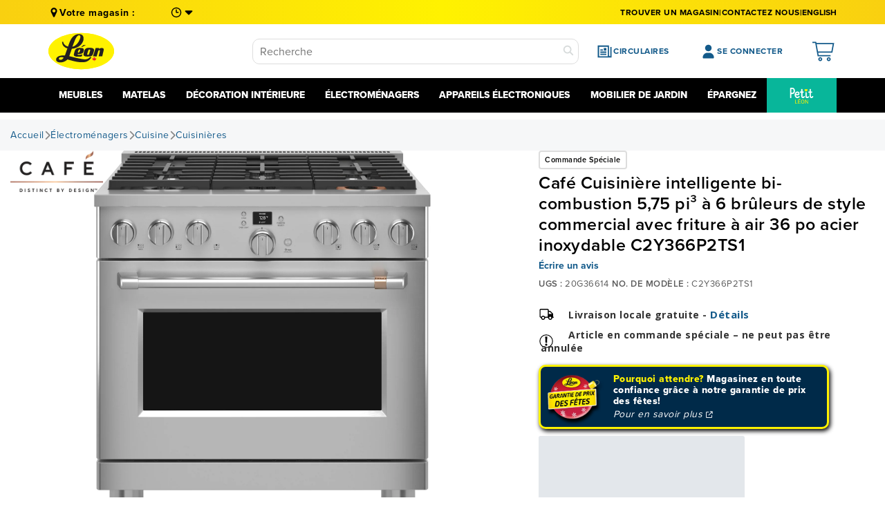

--- FILE ---
content_type: text/html; charset=utf-8
request_url: https://fr.leons.ca/products/cafe-stainless-steel-36-commercial-style-6-burner-dual-fuel-smart-range-with-air-fry-575-cuft-c2y366p2ts1
body_size: 106352
content:
<!doctype html>



<html class="noIE" lang="fr">
  
  

  <head>
<!-- Start of Shoplift scripts -->
<!-- 2025-11-10T20:45:40.7452649Z -->
<style>.shoplift-hide { opacity: 0 !important; }</style>
<style id="sl-preview-bar-hide">#preview-bar-iframe, #PBarNextFrameWrapper { display: none !important; }</style>
<script type="text/javascript">(function(rootPath, template, themeRole, themeId, isThemePreview){ /* Generated on 2025-11-10T20:45:40.6523114Z */var se=Object.defineProperty;var re=(T,C,k)=>C in T?se(T,C,{enumerable:!0,configurable:!0,writable:!0,value:k}):T[C]=k;var g=(T,C,k)=>re(T,typeof C!="symbol"?C+"":C,k);(function(){"use strict";var T=document.createElement("style");T.textContent=`#shoplift-preview-control{position:fixed;max-width:332px;height:56px;background-color:#141414;z-index:9999;bottom:20px;display:flex;border-radius:8px;box-shadow:13px 22px 7px #0000,9px 14px 7px #00000003,5px 8px 6px #0000000d,2px 4px 4px #00000017,1px 1px 2px #0000001a,0 0 #0000001a;align-items:center;margin:0 auto;left:16px;right:16px;opacity:0;transform:translateY(20px);visibility:hidden;transition:opacity .4s ease-in-out,transform .4s ease-in-out,visibility 0s .4s}#shoplift-preview-control.visible{opacity:1;transform:translateY(0);visibility:visible;transition:opacity .4s ease-in-out,transform .4s ease-in-out,visibility 0s 0s}#shoplift-preview-control *{font-family:Inter,sans-serif;color:#fff;box-sizing:border-box;font-size:16px}#shoplift-preview-variant-title{font-weight:400;line-height:140%;font-size:16px;text-align:start;letter-spacing:-.16px;flex-grow:1;text-wrap:nowrap;overflow:hidden;text-overflow:ellipsis}#shoplift-preview-variant-selector{position:relative;display:block;padding:6px 0;height:100%;min-width:0;flex:1 1 auto}#shoplift-preview-variant-menu-trigger{border:none;cursor:pointer;width:100%;background-color:transparent;padding:0 16px;border-left:1px solid #333;border-right:1px solid #333;height:100%;display:flex;align-items:center;justify-content:start;gap:8px}#shoplift-preview-variant-selector .menu-variant-label{width:24px;height:24px;border-radius:50%;padding:6px;display:flex;justify-content:center;align-items:center;font-size:12px;font-style:normal;font-weight:600;line-height:100%;letter-spacing:-.12px;flex-shrink:0}#shoplift-preview-variant-selector .preview-variant-menu{position:absolute;bottom:110%;transform:translate3d(0,20px,0);visibility:hidden;pointer-events:none;opacity:0;cursor:pointer;background-color:#141414;border:1px solid #141414;border-radius:6px;width:100%;max-height:156px;overflow-y:auto;box-shadow:0 8px 16px #0003;z-index:1;transition:opacity .3s ease-in-out,transform .3s ease-in-out,visibility 0s .3s}#shoplift-preview-variant-selector .preview-variant-menu.preview-variant-menu__visible{visibility:visible;pointer-events:auto;opacity:100;transform:translateZ(0);transition:opacity .3s ease-in-out,transform .3s ease-in-out,visibility 0s 0s}@media screen and (max-width: 400px){#shoplift-preview-variant-selector .preview-variant-menu{position:fixed;left:0;right:0;width:auto;bottom:110%}}#shoplift-preview-variant-selector .preview-variant-menu .preview-variant-menu--item{padding:12px 16px;display:flex;overflow:hidden}#shoplift-preview-variant-selector .preview-variant-menu .preview-variant-menu--item .menu-variant-label{margin-right:6px}#shoplift-preview-variant-selector .preview-variant-menu .preview-variant-menu--item span{overflow:hidden;text-overflow:ellipsis;text-wrap:nowrap;white-space:nowrap;color:#f6f6f6;font-size:14px;font-style:normal;font-weight:500}#shoplift-preview-variant-selector .preview-variant-menu .preview-variant-menu--item:hover{background-color:#545454}#shoplift-preview-variant-selector .preview-variant-menu .preview-variant-menu--item:last-of-type{border-bottom-left-radius:6px;border-bottom-right-radius:6px}#shoplift-preview-variant-selector .preview-variant-menu .preview-variant-menu--item:first-of-type{border-top-left-radius:6px;border-top-right-radius:6px}#shoplift-preview-control div:has(#shoplift-exit-preview-button){padding:0 16px}#shoplift-exit-preview-button{padding:6px 8px;font-weight:500;line-height:75%;border-radius:4px;background-color:transparent;border:none;text-decoration:none}#shoplift-exit-preview-button:hover{cursor:pointer;background-color:#333}`,document.head.appendChild(T);var C=" daum[ /]| deusu/| yadirectfetcher|(?:^|[^g])news(?!sapphire)|(?<! (?:channel/|google/))google(?!(app|/google| pixel))|(?<! cu)bots?(?:\\b|_)|(?<!(?: ya| yandex|^job|inapp;) ?)search|(?<!(?:lib))http|(?<![hg]m)score|@[a-z][\\w-]+\\.|\\(\\)|\\.com|\\b\\d{13}\\b|^<|^[\\w \\.\\-\\(?:\\):]+(?:/v?\\d+(?:\\.\\d+)?(?:\\.\\d{1,10})*?)?(?:,|$)|^[^ ]{50,}$|^\\d+\\b|^\\w+/[\\w\\(\\)]*$|^active|^ad muncher|^amaya|^avsdevicesdk/|^biglotron|^bot|^bw/|^clamav[ /]|^client/|^cobweb/|^custom|^ddg[_-]android|^discourse|^dispatch/\\d|^downcast/|^duckduckgo|^facebook|^getright/|^gozilla/|^hobbit|^hotzonu|^hwcdn/|^jeode/|^jetty/|^jigsaw|^microsoft bits|^movabletype|^mozilla/\\d\\.\\d \\(compatible;?\\)$|^mozilla/\\d\\.\\d \\w*$|^navermailapp|^netsurf|^offline|^owler|^postman|^python|^rank|^read|^reed|^rest|^rss|^snapchat|^space bison|^svn|^swcd |^taringa|^thumbor/|^track|^valid|^w3c|^webbandit/|^webcopier|^wget|^whatsapp|^wordpress|^xenu link sleuth|^yahoo|^yandex|^zdm/\\d|^zoom marketplace/|^{{.*}}$|admin|analyzer|archive|ask jeeves/teoma|bit\\.ly/|bluecoat drtr|browsex|burpcollaborator|capture|catch|check|chrome-lighthouse|chromeframe|classifier|clean|cloud|crawl|cypress/|dareboost|datanyze|dejaclick|detect|dmbrowser|download|evc-batch/|feed|firephp|gomezagent|headless|httrack|hubspot marketing grader|hydra|ibisbrowser|images|insight|inspect|iplabel|ips-agent|java(?!;)|library|mail\\.ru/|manager|measure|neustar wpm|node|nutch|offbyone|optimize|pageburst|pagespeed|parser|perl|phantomjs|pingdom|powermarks|preview|proxy|ptst[ /]\\d|reputation|resolver|retriever|rexx;|rigor|rss\\b|scan|scrape|server|sogou|sparkler/|speedcurve|spider|splash|statuscake|synapse|synthetic|tools|torrent|trace|transcoder|url|virtuoso|wappalyzer|watch|webglance|webkit2png|whatcms/|zgrab",k=/bot|spider|crawl|http|lighthouse/i,A;function M(){if(A instanceof RegExp)return A;try{A=new RegExp(C,"i")}catch{A=k}return A}function U(c){return!!c&&M().test(c)}class E{constructor(){g(this,"timestamp");this.timestamp=new Date}}class D extends E{constructor(t,i,s){super();g(this,"type");g(this,"testId");g(this,"hypothesisId");this.type=3,this.testId=t,this.hypothesisId=i,this.timestamp=s}}class H extends E{constructor(t){super();g(this,"type");g(this,"path");this.type=4,this.path=t}}class F extends E{constructor(t){super();g(this,"type");g(this,"cart");this.type=5,this.cart=t}}class L extends Error{constructor(){super();g(this,"isBot");this.isBot=!0}}function z(c,e,t){for(const i of e.selectors){const s=c.querySelectorAll(i.cssSelector);for(let r=0;r<s.length;r++)t(e.testId,e.hypothesisId)}_(c,e,(i,s,r,n,o)=>o(s,r),t)}function I(c,e,t){for(const i of e.selectors)O(c,e.testId,e.hypothesisId,i,t??(()=>{}));_(c,e,O,t??(()=>{}))}function j(c){return c.urlPatterns.reduce((e,t)=>{switch(t.operator){case"contains":return e+`.*${t}.*`;case"endsWith":return e+`.*${t}`;case"startsWith":return e+`${t}.*`}},"")}function _(c,e,t,i){new MutationObserver(()=>{for(const r of e.selectors)t(c,e.testId,e.hypothesisId,r,i)}).observe(c.documentElement,{childList:!0,subtree:!0})}function O(c,e,t,i,s){const r=c.querySelectorAll(i.cssSelector);for(let n=0;n<r.length;n++){let o=r.item(n);if(o instanceof HTMLElement&&o.dataset.shoplift!==""){o.dataset.shoplift="";for(const l of i.actions.sort(Q))o=B(c,i.cssSelector,o,l)}}return r.length>0&&s?(s(e,t),!0):!1}function B(c,e,t,i){switch(i.type){case"innerHtml":t.innerHTML=i.value;break;case"attribute":G(t,i.scope,i.value);break;case"css":J(c,e,i.value);break;case"js":K(c,t,i);break;case"copy":return W(t);case"remove":Y(t);break;case"move":Z(t,parseInt(i.value));break}return t}function G(c,e,t){c.setAttribute(e,t)}function J(c,e,t){var s;const i=c.createElement("style");i.innerHTML=`${e} { ${t} }`,(s=c.getElementsByTagName("head")[0])==null||s.appendChild(i)}function K(c,e,t){Function("document","element",`"use strict"; ${t.value}`)(c,e)}function W(c){const e=c.cloneNode(!0);if(!c.parentNode)throw"Can't copy node outside of DOM";return c.parentNode.insertBefore(e,c.nextSibling),e}function Y(c){c.remove()}function Z(c,e){if(e===0)return;const t=Array.prototype.slice.call(c.parentElement.children).indexOf(c),i=Math.min(Math.max(t+e,0),c.parentElement.children.length-1);c.parentElement.children.item(i).insertAdjacentElement(e>0?"afterend":"beforebegin",c)}function Q(c,e){return $(c)-$(e)}function $(c){return c.type==="copy"||c.type==="remove"?0:1}var S=(c=>(c[c.Template=0]="Template",c[c.Theme=1]="Theme",c[c.UrlRedirect=2]="UrlRedirect",c[c.Script=3]="Script",c[c.Dom=4]="Dom",c[c.Price=5]="Price",c))(S||{});const X="data:image/svg+xml,%3csvg%20width='12'%20height='12'%20viewBox='0%200%2012%2012'%20fill='none'%20xmlns='http://www.w3.org/2000/svg'%3e%3cpath%20d='M9.96001%207.90004C9.86501%207.90004%209.77001%207.86504%209.69501%207.79004L6.43501%204.53004C6.19501%204.29004%205.80501%204.29004%205.56501%204.53004L2.30501%207.79004C2.16001%207.93504%201.92001%207.93504%201.77501%207.79004C1.63001%207.64504%201.63001%207.40504%201.77501%207.26004L5.03501%204.00004C5.56501%203.47004%206.43001%203.47004%206.96501%204.00004L10.225%207.26004C10.37%207.40504%2010.37%207.64504%2010.225%207.79004C10.15%207.86004%2010.055%207.90004%209.96001%207.90004Z'%20fill='white'/%3e%3c/svg%3e",ee="data:image/svg+xml,%3csvg%20width='14'%20height='24'%20viewBox='0%200%2014%2024'%20fill='none'%20xmlns='http://www.w3.org/2000/svg'%3e%3cpath%20d='M12.3976%2014.5255C12.2833%2013.8788%2012.0498%2013.3024%2011.6952%2012.7961C11.3416%2012.2898%2010.9209%2011.8353%2010.4353%2011.4317C9.94868%2011.0291%209.43546%2010.6488%208.89565%2010.292C8.48487%2010.049%208.09577%209.78565%207.72637%209.50402C7.35697%209.2224%207.08016%208.89503%206.89694%208.51987C6.71273%208.14471%206.67826%207.69533%206.79055%207.1697C6.86345%206.83216%206.97476%206.54647%207.12351%206.31162C7.27324%206.07778%207.47124%205.89986%207.7175%205.77684C7.96377%205.65483%208.21989%205.59383%208.48389%205.59383C8.88087%205.59383%209.17639%205.7016%209.3734%205.91714C9.56943%206.13268%209.68271%206.42345%209.71424%206.78946C9.74576%207.15547%209.72015%207.55401%209.63839%207.98509C9.55663%208.41617%209.43645%208.84724%209.27687%209.27934L13.5127%208.80149C13.9638%207.52656%2014.1017%206.42447%2013.9264%205.49725C13.751%204.56901%2013.2664%203.85122%2012.4724%203.34491C12.239%203.19648%2011.9779%203.07041%2011.6893%202.96569L12.0026%201.50979L9.86397%200L7.3875%201.50979L7.11169%202.78878C6.65166%202.8874%206.21724%203.01957%205.8114%203.19038C4.85292%203.594%204.06684%204.15115%203.45117%204.86385C2.83452%205.57655%202.42571%206.40108%202.22378%207.33847C2.06616%208.06947%202.04942%208.70796%202.17551%209.25087C2.30061%209.7948%202.52028%2010.2828%202.8355%2010.7139C3.14974%2011.145%203.51816%2011.5344%203.93977%2011.881C4.36039%2012.2288%204.782%2012.5521%205.20164%2012.851C5.68334%2013.1702%206.13844%2013.5169%206.56497%2013.8921C6.99052%2014.2672%207.31954%2014.7125%207.55004%2015.228C7.78055%2015.7445%207.81502%2016.3769%207.65347%2017.1262C7.56482%2017.5389%207.43676%2017.8765%207.27028%2018.1388C7.10381%2018.4011%206.89596%2018.5983%206.64772%2018.7295C6.3985%2018.8606%206.12071%2018.9267%205.8114%2018.9267C5.21641%2018.9267%204.79776%2018.6034%204.62833%2018.1632C4.4589%2017.7229%204.47367%2017.2583%204.60075%2016.5639C4.72782%2015.8705%205.05092%2015.1395%205.37107%2014.3699H1.17665C1.17665%2014.3699%200.207341%2016.1115%200.0310135%2017.6762C-0.0655232%2018.5302%200.0635208%2019.2653%200.41519%2019.8844C0.76686%2020.5036%201.33032%2020.9814%202.10655%2021.319C2.39222%2021.443%202.7104%2021.5447%203.05813%2021.623L2.54589%2024H7.17473L7.7047%2021.5386C8.08493%2021.442%208.43857%2021.3231%208.76562%2021.1787C9.73985%2020.7476%2010.52%2020.1427%2011.1071%2019.3649C11.6932%2018.5871%2012.0873%2017.7291%2012.2892%2016.7917C12.4744%2015.9295%2012.5099%2015.1741%2012.3966%2014.5275L12.3976%2014.5255Z'%20fill='white'/%3e%3c/svg%3e";async function te(c){let e=c.replace(/-/g,"+").replace(/_/g,"/");for(;e.length%4;)e+="=";const t=atob(e),i=Uint8Array.from(t,n=>n.charCodeAt(0)),s=new Blob([i]).stream().pipeThrough(new DecompressionStream("gzip")),r=await new Response(s).text();return JSON.parse(r)}function x(c,e){return typeof e=="string"&&/\d{4}-\d{2}-\d{2}T\d{2}:\d{2}:\d{2}.\d+(?:Z|[+-]\d+)/.test(e)?new Date(e):e}function V(c,e){return e}let R=!1;class ie{constructor(e,t,i,s,r,n,o,l,a,d,f){g(this,"temporarySessionKey","Shoplift_Session");g(this,"essentialSessionKey","Shoplift_Essential");g(this,"analyticsSessionKey","Shoplift_Analytics");g(this,"legacySessionKey");g(this,"cssHideClass");g(this,"testConfigs");g(this,"inactiveTestConfigs");g(this,"testsFilteredByAudience");g(this,"sendPageView");g(this,"shopliftDebug");g(this,"gaConfig");g(this,"getCountryTimeout");g(this,"state");g(this,"shopifyAnalyticsId");g(this,"cookie",document.cookie);g(this,"isSyncing",!1);g(this,"isSyncingGA",!1);g(this,"fetch");g(this,"localStorageSet");g(this,"localStorageGet");g(this,"sessionStorageSet",window.sessionStorage.setItem.bind(window.sessionStorage));g(this,"sessionStorageGet",window.sessionStorage.getItem.bind(window.sessionStorage));g(this,"urlParams",new URLSearchParams(window.location.search));g(this,"device");g(this,"logHistory");this.shop=e,this.host=t,this.eventHost=i,this.disableReferrerOverride=l,this.logHistory=[],this.legacySessionKey=`SHOPLIFT_SESSION_${this.shop}`,this.cssHideClass=s?"shoplift-hide":"",this.testConfigs=d.map(v=>({...v,startAt:new Date(v.startAt),statusHistory:v.statusHistory.map(u=>({...u,createdAt:new Date(u.createdAt)}))})),this.inactiveTestConfigs=f,this.sendPageView=!!r,this.shopliftDebug=n===!0,this.gaConfig=o!=={"sendEvents":true,"mode":"gtag"}?o:{sendEvents:!1},this.fetch=window.fetch.bind(window),this.localStorageSet=window.localStorage.setItem.bind(window.localStorage),this.localStorageGet=window.localStorage.getItem.bind(window.localStorage);const b=this.getDeviceType();this.device=b!=="tablet"?b:"mobile",this.state=this.loadState(),this.shopifyAnalyticsId=this.getShopifyAnalyticsId(),this.testsFilteredByAudience=d.filter(v=>v.status=="active"),this.getCountryTimeout=a===1000?1e3:a,this.log("State Loaded",JSON.stringify(this.state))}async init(){var e;try{if(this.log("Shoplift script initializing"),window.Shopify&&window.Shopify.designMode){this.log("Skipping script for design mode");return}if(window.location.href.includes("slScreenshot=true")){this.log("Skipping script for screenshot");return}if(window.location.hostname.endsWith(".edgemesh.com")){this.log("Skipping script for preview");return}if(window.location.href.includes("isShopliftMerchant")){const i=this.urlParams.get("isShopliftMerchant")==="true";this.log("Setting merchant session to %s",i),this.state.temporary.isMerchant=i,this.persistTemporaryState()}if(this.state.temporary.isMerchant){this.log("Setting up preview for merchant"),typeof window.shoplift!="object"&&this.setShopliftStub(),this.state.temporary.previewConfig||this.hidePage(),await this.initPreview(),(e=document.querySelector("#sl-preview-bar-hide"))==null||e.remove();return}if(this.state.temporary.previewConfig=void 0,U(navigator.userAgent))return;if(navigator.userAgent.includes("Chrome/118")){this.log("Random: %o",[Math.random(),Math.random(),Math.random()]);const i=await this.makeRequest({url:`${this.eventHost}/api/v0/events/ip`,method:"get"}).then(s=>s==null?void 0:s.json());this.log(`IP: ${i}`),this.makeRequest({url:`${this.eventHost}/api/v0/logs`,method:"post",data:JSON.stringify(this.debugState(),V)}).catch()}if(this.shopifyAnalyticsId=this.getShopifyAnalyticsId(),this.monitorConsentChange(),this.checkForThemePreview())return;if(!this.disableReferrerOverride&&this.state.temporary.originalReferrer!=null){this.log(`Overriding referrer from '${document.referrer}' to '${this.state.temporary.originalReferrer}'`);const i=this.state.temporary.originalReferrer;delete this.state.temporary.originalReferrer,this.persistTemporaryState(),Object.defineProperty(document,"referrer",{get:()=>i,enumerable:!0,configurable:!0})}if(await this.refreshVisitor(this.shopifyAnalyticsId),await this.handleVisitorTest()){this.log("Redirecting for visitor test");return}this.setShoplift(),this.showPage(),await this.ensureCartAttributesForExistingPriceTests(!1),await this.finalize(),console.log("SHOPLIFT SCRIPT INITIALIZED!")}catch(t){if(t instanceof L)return;throw t}finally{typeof window.shoplift!="object"&&this.setShopliftStub()}}getVariantColor(e){switch(e){case"a":return{text:"#141414",bg:"#E2E2E2"};case"b":return{text:"rgba(255, 255, 255, 1)",bg:"rgba(37, 99, 235, 1)"}}}async initPreview(){const e=this.urlParams.get("previewConfig");if(e){this.state.temporary.previewConfig=void 0,this.log("Setting up the preview"),this.log("Found preview config, writing to temporary state");const t=await te(e);if(this.state.temporary.previewConfig=t,this.state.temporary.previewConfig.testTypeCategory===S.Price){this.hidePage(!0);const s=this.state.temporary.previewConfig;let r=`${this.host}/api/dom-selectors/${s.storeId}/${s.testId}/${s.isDraft||!1}`;s.shopifyProductId&&(r+=`?productId=${s.shopifyProductId}`);const n=await this.makeJsonRequest({method:"get",url:r}).catch(o=>(this.log("Error getting domSelectors",o),null));s.variants.forEach(o=>{var l;return o.domSelectors=(l=n[o.id])==null?void 0:l.domSelectors})}this.persistTemporaryState();const i=new URL(window.location.toString());i.searchParams.delete("previewConfig"),this.queueRedirect(i)}else if(this.state.temporary.previewConfig){this.showPage();const t=this.state.temporary.previewConfig;t.testTypeCategory===S.Template&&this.handleTemplatePreview(t)&&this.initPreviewControls(t),t.testTypeCategory===S.UrlRedirect&&this.handleUrlPreview(t)&&this.initPreviewControls(t),t.testTypeCategory===S.Script&&this.handleScriptPreview(t)&&this.initPreviewControls(t),t.testTypeCategory===S.Price&&await this.handlePricePreview(t)&&this.initPreviewControls(t)}}initPreviewControls(e){document.addEventListener("DOMContentLoaded",()=>{const t=e.variants.find(u=>u.id===e.currentVariant),i=(t==null?void 0:t.label)||"a",s=e.variants,r=document.createElement("div");r.id="shoplift-preview-control";const n=document.createElement("div"),o=document.createElement("img");o.src=ee,o.height=24,o.width=14,n.style.padding="0 16px",n.style.lineHeight="100%",n.appendChild(o),r.appendChild(n);const l=document.createElement("div");l.id="shoplift-preview-variant-selector";const a=document.createElement("button");a.id="shoplift-preview-variant-menu-trigger";const d=document.createElement("div");d.className="menu-variant-label",d.style.backgroundColor=this.getVariantColor(i).bg,d.style.color=this.getVariantColor(i).text,d.innerText=i.toUpperCase(),a.appendChild(d);const f=document.createElement("span");if(f.id="shoplift-preview-variant-title",f.innerText=t!=null&&t.title?t.title:"Untitled variant "+i.toUpperCase(),a.appendChild(f),s.length>1){const u=document.createElement("img");u.src=X,u.width=12,u.height=12,u.style.height="12px",u.style.width="12px",a.appendChild(u);const p=document.createElement("div");p.className="preview-variant-menu";for(const h of e.variants.filter(m=>m.id!==e.currentVariant)){const m=document.createElement("div");m.className="preview-variant-menu--item";const w=document.createElement("div");w.className="menu-variant-label",w.style.backgroundColor=this.getVariantColor(h.label).bg,w.style.color=this.getVariantColor(h.label).text,w.style.flexShrink="0",w.innerText=h.label.toUpperCase(),m.appendChild(w);const y=document.createElement("span");y.innerText=h.title?h.title:"Untitled variant "+h.label.toUpperCase(),m.appendChild(y),m.addEventListener("click",()=>{this.pickVariant(h.id)}),p.appendChild(m)}l.appendChild(p),a.addEventListener("click",()=>{p.className!=="preview-variant-menu preview-variant-menu__visible"?p.classList.add("preview-variant-menu__visible"):p.classList.remove("preview-variant-menu__visible")}),document.addEventListener("click",h=>{h.target instanceof Element&&!a.contains(h.target)&&p.className==="preview-variant-menu preview-variant-menu__visible"&&p.classList.remove("preview-variant-menu__visible")})}else a.style.pointerEvents="none",d.style.margin="0";l.appendChild(a),r.appendChild(l);const b=document.createElement("div"),v=document.createElement("button");v.id="shoplift-exit-preview-button",v.innerText="Exit",b.appendChild(v),v.addEventListener("click",()=>{this.exitPreview()}),r.appendChild(b),document.body.appendChild(r),requestAnimationFrame(()=>{r.classList.add("visible")})}),this.ensureCartAttributesForExistingPriceTests(!0).catch(t=>{this.log("Error ensuring cart attributes for price test",t)})}pickVariant(e){var t,i,s,r;if(this.state.temporary.previewConfig){const n=this.state.temporary.previewConfig,o=new URL(window.location.toString());if(n.testTypeCategory===S.UrlRedirect){const l=(t=n.variants.find(a=>a.id===n.currentVariant))==null?void 0:t.redirectUrl;if(o.pathname===l){const a=(i=n.variants.find(d=>d.id===e))==null?void 0:i.redirectUrl;a&&(o.pathname=a)}}if(n.testTypeCategory===S.Template){const l=(s=n.variants.find(a=>a.id===n.currentVariant))==null?void 0:s.pathName;if(l&&o.pathname===l){const a=(r=n.variants.find(d=>d.id===e))==null?void 0:r.pathName;a&&a!==l&&(o.pathname=a)}}n.currentVariant=e,this.persistTemporaryState(),this.queueRedirect(o)}}exitPreview(){var t,i,s,r;const e=new URL(window.location.toString());if(((t=this.state.temporary.previewConfig)==null?void 0:t.testTypeCategory)===S.Template&&e.searchParams.delete("view"),((i=this.state.temporary.previewConfig)==null?void 0:i.testTypeCategory)===S.Script&&e.searchParams.delete("slVariant"),((s=this.state.temporary.previewConfig)==null?void 0:s.testTypeCategory)===S.UrlRedirect){const o=this.state.temporary.previewConfig.variants.filter(a=>a.label!=="a"&&a.redirectUrl!==null).map(a=>a.redirectUrl),l=(r=this.state.temporary.previewConfig.variants.find(a=>a.label==="a"))==null?void 0:r.redirectUrl;o.includes(e.pathname)&&l&&(e.pathname=l)}this.state.temporary.previewConfig=void 0,this.persistTemporaryState(),this.hidePage(),this.queueRedirect(e)}handleTemplatePreview(e){const t=e.currentVariant,i=e.variants.find(n=>n.id===t);if(!i)return!1;this.log("Setting up template preview for type",i.type);const s=new URL(window.location.toString()),r=s.searchParams.get("view");return this.typeFromTemplate()==i.type&&r!==i.affix&&i.affix&&(this.log("Template type matches current variant, redirecting"),s.searchParams.delete("view"),this.log("Setting the new viewParam"),this.hidePage(),s.searchParams.set("view",i.affix),this.queueRedirect(s)),r!==null&&r!==i.affix&&(s.searchParams.delete("view"),this.hidePage(),this.queueRedirect(s)),!0}handleUrlPreview(e){var n;const t=e.currentVariant,i=e.variants.find(o=>o.id===t),s=(n=e.variants.find(o=>o.isControl))==null?void 0:n.redirectUrl;if(!i)return!1;this.log("Setting up URL redirect preview");const r=new URL(window.location.toString());return r.pathname===s&&!i.isControl&&i.redirectUrl!==null&&(this.log("Url matches control, redirecting"),this.hidePage(),r.pathname=i.redirectUrl,this.queueRedirect(r)),!0}handleScriptPreview(e){const t=e.currentVariant,i=e.variants.find(n=>n.id===t);if(!i)return!1;this.log("Setting up script preview");const s=new URL(window.location.toString());return s.searchParams.get("slVariant")!==i.id&&(this.log("current id doesn't match the variant, redirecting"),s.searchParams.delete("slVariant"),this.log("Setting the new slVariantParam"),this.hidePage(),s.searchParams.set("slVariant",i.id),this.queueRedirect(s)),!0}async handlePricePreview(e){const t=e.currentVariant,i=e.variants.find(s=>s.id===t);return i?(this.log("Setting up price preview"),i.domSelectors&&i.domSelectors.length>0&&(I(document,{testId:e.testId,hypothesisId:i.id,selectors:i.domSelectors}),await this.ensureCartAttributesForExistingPriceTests(!0)),!0):!1}async finalize(){const e=await this.getCartState();e!==null&&this.queueCartUpdate(e),this.pruneStateAndSave(),await this.syncAllEvents()}setShoplift(){this.log("Setting up public API");const t=this.urlParams.get("slVariant")==="true",i=t?null:this.urlParams.get("slVariant");window.shoplift={isHypothesisActive:async s=>{if(this.log("Script checking variant for hypothesis '%s'",s),t)return this.log("Forcing variant for hypothesis '%s'",s),!0;if(i!==null)return this.log("Forcing hypothesis '%s'",i),s===i;const r=this.testConfigs.find(o=>o.hypotheses.some(l=>l.id===s));if(!r)return this.log("No test found for hypothesis '%s'",s),!1;const n=this.state.essential.visitorTests.find(o=>o.testId===r.id);return n?(this.log("Active visitor test found",s),n.hypothesisId===s):(await this.manuallySplitVisitor(r),this.testConfigs.some(o=>o.hypotheses.some(l=>l.id===s&&this.state.essential.visitorTests.some(a=>a.hypothesisId===l.id))))},setAnalyticsConsent:async s=>{await this.onConsentChange(s,!0)},getVisitorData:()=>({visitor:this.state.analytics.visitor,visitorTests:this.state.essential.visitorTests.filter(s=>!s.isInvalid).map(s=>{const{shouldSendToGa:r,...n}=s;return n})})}}setShopliftStub(){this.log("Setting up stubbed public API");const t=this.urlParams.get("slVariant")==="true",i=t?null:this.urlParams.get("slVariant");window.shoplift={isHypothesisActive:s=>Promise.resolve(t||s===i),setAnalyticsConsent:()=>Promise.resolve(),getVisitorData:()=>({visitor:null,visitorTests:[]})}}async manuallySplitVisitor(e){this.log("Starting manual split for test '%s'",e.id),await this.handleVisitorTest([e]),this.saveState(),this.syncAllEvents()}async handleVisitorTest(e){await this.filterTestsByAudience(this.testConfigs,this.state.analytics.visitor??this.buildBaseVisitor(),this.state.essential.visitorTests);let t=e?e.filter(i=>this.testsFilteredByAudience.some(s=>s.id===i.id)):[...this.testsForUrl(this.testsFilteredByAudience),...this.domTestsForUrl(this.testsFilteredByAudience)];try{if(t.length===0)return this.log("No tests found"),!1;this.log("Checking for existing visitor test on page");const i=this.getCurrentVisitorHypothesis(t);if(i){this.log("Found current visitor test");const o=this.considerRedirect(i);return o&&(this.log("Redirecting for current visitor test"),this.redirect(i)),o}this.log("No active test relation for test page");const s=this.testsForUrl(this.inactiveTestConfigs.filter(o=>this.testIsPaused(o)&&o.hypotheses.some(l=>this.state.essential.visitorTests.some(a=>a.hypothesisId===l.id)))).map(o=>o.id);if(s.length>0)return this.log("Visitor has paused tests for test page, skipping test assignment: %o",s),!1;if(this.hasThemeAndOtherTestTypes(this.testsFilteredByAudience)){this.log("Store has both theme and non-theme tests");const o=this.visitorActiveTestType();this.log("Current visitor test type is '%s'",o);let l;switch(o){case"templateOrUrlRedirect":this.log("Filtering to non-theme tests"),l=d=>d!=="theme";break;case"theme":this.log("Filtering to theme tests"),l=d=>d==="theme";break;case null:l=Math.random()>.5?(this.log("Filtering to theme tests"),d=>d==="theme"):(this.log("Filtering to non-theme tests"),d=>d!=="theme");break}const a=t.filter(d=>d.hypotheses.every(f=>!f.isControl||!l(f.type)));this.log(`Blocking visitor from being assigned to filtered test IDs: ["${a.map(d=>d.id).join('", "')}"]`),this.state.essential.visitorTests.push(...a.map(d=>({createdAt:new Date,testId:d.id,hypothesisId:null,isThemeTest:d.hypotheses.some(f=>f.type==="theme"),shouldSendToGa:!1,isSaved:!0,isInvalid:!0,themeId:void 0}))),t=t.filter(d=>d.hypotheses.some(f=>f.isControl&&l(f.type)))}if(t.length===0)return this.log("No tests found"),!1;const r=t[Math.floor(Math.random()*t.length)],n=this.pickHypothesis(r);if(n){this.log("Adding local visitor to test '%s', hypothesis '%s'",r.id,n.id),this.queueAddVisitorToTest(r.id,n);const o=this.considerRedirect(n);return o&&(this.log("Redirecting for new test"),this.redirect(n)),o}return this.log("No hypothesis found"),!1}finally{this.includeInDomTests(),this.saveState()}}includeInDomTests(){const e=this.getDomTestsForCurrentUrl(),t=this.getVisitorDomHypothesis(e);for(const i of e){this.log("Evaluating dom test '%s'",i.id);const r=t.find(n=>i.hypotheses.some(o=>n.id===o.id))??this.pickHypothesis(i);if(!r){this.log("Failed to pick hypothesis for test");continue}if(r.isControl){this.log("Control hypothesis - applying DOM selectors and watching for variant selectors");const n=i.hypotheses.filter(o=>o.id!==r.id).flatMap(o=>{var l;return((l=o.domSelectors)==null?void 0:l.map(a=>({...a,testId:i.id})))??[]});n.length>0&&z(document,{testId:i.id,hypothesisId:r.id,selectors:n},o=>{this.queueAddVisitorToTest(o,r),this.syncAllEvents()})}if(!r.domSelectors||r.domSelectors.length===0){this.log("No selectors found, skipping hypothesis");continue}this.log("Watching for selectors"),I(document,{testId:i.id,hypothesisId:r.id,selectors:r.domSelectors},n=>{this.queueAddVisitorToTest(n,r),this.syncAllEvents()})}}considerRedirect(e){if(this.log("Considering redirect for hypothesis '%s'",e.id),e.isControl)return this.log("Skipping redirect for control"),!1;if(e.type==="basicScript"||e.type==="manualScript")return this.log("Skipping redirect for script test"),!1;const t=this.state.essential.visitorTests.find(n=>n.hypothesisId===e.id),i=new URL(window.location.toString()),r=new URLSearchParams(window.location.search).get("view");if(e.type==="theme"){if(!(e.themeId===themeId)){if(this.log("Theme id '%s' is not hypothesis theme ID '%s'",e.themeId,themeId),t&&t.themeId!==e.themeId&&(t.themeId===themeId||!this.isThemePreview()))this.log("On old theme, redirecting and updating local visitor"),t.themeId=e.themeId;else if(this.isThemePreview())return this.log("On non-test theme, skipping redirect"),!1;return this.log("Hiding page to redirect for theme test"),this.hidePage(),!0}return!1}else if(e.type!=="dom"&&e.type!=="price"&&e.affix!==template.suffix&&e.affix!==r||e.redirectPath&&!i.pathname.endsWith(e.redirectPath))return this.log("Hiding page to redirect for template test"),this.hidePage(),!0;return this.log("Not redirecting"),!1}redirect(e){if(this.log("Redirecting to hypothesis '%s'",e.id),e.isControl)return;const t=new URL(window.location.toString());if(t.searchParams.delete("view"),e.redirectPath){const i=RegExp("^(/w{2}-w{2})/").exec(t.pathname);if(i&&i.length>1){const s=i[1];t.pathname=`${s}${e.redirectPath}`}else t.pathname=e.redirectPath}else e.type==="theme"?(t.searchParams.set("_ab","0"),t.searchParams.set("_fd","0"),t.searchParams.set("_sc","1"),t.searchParams.set("preview_theme_id",e.themeId.toString())):e.type!=="urlRedirect"&&t.searchParams.set("view",e.affix);this.queueRedirect(t)}async refreshVisitor(e){if(e===null||!this.state.essential.isFirstLoad||!this.testConfigs.some(i=>i.visitorOption!=="all"))return;this.log("Refreshing visitor"),this.hidePage();const t=await this.getVisitor(e);t&&t.id&&this.updateLocalVisitor(t)}buildBaseVisitor(){return{shopifyAnalyticsId:this.shopifyAnalyticsId,device:this.device,country:null,...this.state.essential.initialState}}getInitialState(){const e=this.getUTMValue("utm_source")??"",t=this.getUTMValue("utm_medium")??"",i=this.getUTMValue("utm_campaign")??"",s=this.getUTMValue("utm_content")??"",r=window.document.referrer,n=this.device;return{createdAt:new Date,utmSource:e,utmMedium:t,utmCampaign:i,utmContent:s,referrer:r,device:n}}checkForThemePreview(){var e,t;return this.log("Checking for theme preview"),window.location.hostname.endsWith(".shopifypreview.com")?(this.log("on shopify preview domain"),this.clearThemeBar(!0,!1,this.state),(e=document.querySelector("#sl-preview-bar-hide"))==null||e.remove(),!1):this.isThemePreview()?this.state.essential.visitorTests.some(i=>i.isThemeTest&&i.hypothesisId!=null&&this.getHypothesis(i.hypothesisId)&&i.themeId===themeId)?(this.log("On active theme test, removing theme bar"),this.clearThemeBar(!1,!0,this.state),!1):this.state.essential.visitorTests.some(i=>i.isThemeTest&&i.hypothesisId!=null&&!this.getHypothesis(i.hypothesisId)&&i.themeId===themeId)?(this.log("Visitor is on an inactive theme test, redirecting to main theme"),this.redirectToMainTheme(),!0):this.state.essential.isFirstLoad?(this.log("No visitor found on theme preview, redirecting to main theme"),this.redirectToMainTheme(),!0):this.inactiveTestConfigs.some(i=>i.hypotheses.some(s=>s.themeId===themeId))?(this.log("Current theme is an inactive theme test, redirecting to main theme"),this.redirectToMainTheme(),!0):this.testConfigs.some(i=>i.hypotheses.some(s=>s.themeId===themeId))?(this.log("Falling back to clearing theme bar"),this.clearThemeBar(!1,!0,this.state),!1):(this.log("No tests on current theme, skipping script"),this.clearThemeBar(!0,!1,this.state),(t=document.querySelector("#sl-preview-bar-hide"))==null||t.remove(),!0):(this.log("Not on theme preview"),this.clearThemeBar(!0,!1,this.state),!1)}redirectToMainTheme(){this.hidePage();const e=new URL(window.location.toString());e.searchParams.set("preview_theme_id",""),this.queueRedirect(e)}testsForUrl(e){const t=new URL(window.location.href),i=this.typeFromTemplate();return e.filter(s=>s.hypotheses.some(r=>r.type!=="dom"&&r.type!=="price"&&(r.isControl&&r.type===i&&r.affix===template.suffix||r.type==="theme"||r.isControl&&r.type==="urlRedirect"&&r.redirectPath&&t.pathname.endsWith(r.redirectPath)||r.type==="basicScript"))&&(s.ignoreTestViewParameterEnforcement||!t.searchParams.has("view")||s.hypotheses.map(r=>r.affix).includes(t.searchParams.get("view")??"")))}domTestsForUrl(e){const t=new URL(window.location.href);return e.filter(i=>i.hypotheses.some(s=>(s.type==="dom"||s.type==="price")&&s.domSelectors&&s.domSelectors.some(r=>new RegExp(j(r)).test(t.toString()))))}async filterTestsByAudience(e,t,i){const s=[];let r=t.country;!r&&e.some(n=>n.requiresCountry&&!i.some(o=>o.testId===n.id))&&(this.log("Hiding page to check geoip"),this.hidePage(),r=await this.makeJsonRequest({method:"get",url:`${this.eventHost}/api/v0/visitors/get-country`,signal:AbortSignal.timeout(this.getCountryTimeout)}).catch(n=>(this.log("Error getting country",n),null)));for(const n of e){if(this.log("Checking audience for test '%s'",n.id),this.state.essential.visitorTests.some(a=>a.testId===n.id&&a.hypothesisId==null)){console.log(`Skipping blocked test '${n.id}'`);continue}const o=this.visitorCreatedDuringTestActive(n.statusHistory);(i.some(a=>a.testId===n.id&&(n.device==="all"||n.device===t.device&&n.device===this.device))||this.isTargetAudience(n,t,o,r))&&(this.log("Visitor is in audience for test '%s'",n.id),s.push(n))}this.testsFilteredByAudience=s}isTargetAudience(e,t,i,s){const r=this.getChannel(t);return(e.device==="all"||e.device===t.device&&e.device===this.device)&&(e.visitorOption==="all"||e.visitorOption==="new"&&i||e.visitorOption==="returning"&&!i)&&(e.targetAudiences.length===0||e.targetAudiences.reduce((n,o)=>n||o.reduce((l,a)=>l&&a(t,i,r,s),!0),!1))}visitorCreatedDuringTestActive(e){let t="";for(const i of e){if(this.state.analytics.visitor!==null&&this.state.analytics.visitor.createdAt<i.createdAt||this.state.essential.initialState.createdAt<i.createdAt)break;t=i.status}return t==="active"}getDomTestsForCurrentUrl(){return this.domTestsForUrl(this.testsFilteredByAudience)}getCurrentVisitorHypothesis(e){return e.flatMap(t=>t.hypotheses).find(t=>t.type!=="dom"&&t.type!=="price"&&this.state.essential.visitorTests.some(i=>i.hypothesisId===t.id))}getVisitorDomHypothesis(e){return e.flatMap(t=>t.hypotheses).filter(t=>(t.type==="dom"||t.type==="price")&&this.state.essential.visitorTests.some(i=>i.hypothesisId===t.id))}getHypothesis(e){return this.testConfigs.filter(t=>t.hypotheses.some(i=>i.id===e)).map(t=>t.hypotheses.find(i=>i.id===e))[0]}hasThemeTest(e){return e.some(t=>t.hypotheses.some(i=>i.type==="theme"))}hasTestThatIsNotThemeTest(e){return e.some(t=>t.hypotheses.some(i=>i.type!=="theme"&&i.type!=="dom"&&i.type!=="price"))}hasThemeAndOtherTestTypes(e){return this.hasThemeTest(e)&&this.hasTestThatIsNotThemeTest(e)}testIsPaused(e){return e.status==="paused"||e.status==="incompatible"||e.status==="suspended"}visitorActiveTestType(){const e=this.state.essential.visitorTests.filter(t=>this.testConfigs.some(i=>i.hypotheses.some(s=>s.id==t.hypothesisId)));return e.length===0?null:e.some(t=>t.isThemeTest)?"theme":"templateOrUrlRedirect"}pickHypothesis(e){let t=Math.random();const i=e.hypotheses.reduce((r,n)=>r+n.visitorCount,0);return e.hypotheses.sort((r,n)=>r.isControl?n.isControl?0:-1:n.isControl?1:0).reduce((r,n)=>{if(r!==null)return r;const l=e.hypotheses.reduce((a,d)=>a&&d.visitorCount>20,!0)?n.visitorCount/i-n.trafficPercentage:0;return t<=n.trafficPercentage-l?n:(t-=n.trafficPercentage,null)},null)}typeFromTemplate(){switch(template.type){case"collection-list":return"collectionList";case"page":return"landing";case"article":case"blog":case"cart":case"collection":case"index":case"product":case"search":return template.type;default:return null}}queueRedirect(e){this.saveState(),this.disableReferrerOverride||(this.log(`Saving temporary referrer override '${document.referrer}'`),this.state.temporary.originalReferrer=document.referrer,this.persistTemporaryState()),window.setTimeout(()=>window.location.assign(e),0),window.setTimeout(()=>void this.syncAllEvents(),2e3)}async syncAllEvents(){const e=async()=>{if(this.isSyncing){window.setTimeout(()=>void(async()=>await e())(),500);return}try{this.isSyncing=!0,await this.syncEvents(),this.syncGAEvents()}finally{this.isSyncing=!1}};await e()}async syncEvents(){var i,s;if(!this.state.essential.consentApproved||!this.shopifyAnalyticsId||this.state.analytics.queue.length===0)return;const e=this.state.analytics.queue.length,t=this.state.analytics.queue.splice(0,e);this.log("Syncing %s events",e);try{const r={shop:this.shop,visitorDetails:{shopifyAnalyticsId:this.shopifyAnalyticsId,device:((i=this.state.analytics.visitor)==null?void 0:i.device)??this.device,country:((s=this.state.analytics.visitor)==null?void 0:s.country)??null,...this.state.essential.initialState},events:this.state.essential.visitorTests.filter(o=>!o.isInvalid&&!o.isSaved&&o.hypothesisId!=null).map(o=>new D(o.testId,o.hypothesisId,o.createdAt)).concat(t)};await this.sendEvents(r);const n=await this.getVisitor(this.shopifyAnalyticsId);n!==null&&this.updateLocalVisitor(n);for(const o of this.state.essential.visitorTests.filter(l=>!l.isInvalid&&!l.isSaved))o.isSaved=!0}catch{this.state.analytics.queue.splice(0,0,...t)}finally{this.saveState()}}syncGAEvents(){if(!this.gaConfig.sendEvents){if(R)return;R=!0,this.log("UseGtag is false — skipping GA Events");return}if(!this.state.essential.consentApproved){this.log("Consent not approved — skipping GA Events");return}if(this.isSyncingGA){this.log("Already syncing GA - skipping GA events");return}const e=this.state.essential.visitorTests.filter(t=>t.shouldSendToGa);if(e.length===0){this.log("No GA Events to sync");return}this.isSyncingGA=!0,this.log("Syncing %s GA Events",e.length),Promise.allSettled(e.map(t=>this.sendGAEvent(t))).then(()=>this.log("All gtag events sent")).finally(()=>this.isSyncingGA=!1)}sendGAEvent(e){return new Promise(t=>{this.log("Sending GA Event for test %s, hypothesis %s",e.testId,e.hypothesisId);const i=()=>{this.log("GA acknowledged event for hypothesis %s",e.hypothesisId),e.shouldSendToGa=!1,this.persistEssentialState(),t()},s={exp_variant_string:`SL-${e.testId}-${e.hypothesisId}`};this.shopliftDebug&&Object.assign(s,{debug_mode:!0});function r(n,o,l){window.dataLayer=window.dataLayer||[],window.dataLayer.push(arguments)}this.gaConfig.mode==="gtag"?r("event","experience_impression",{...s,event_callback:i}):(window.dataLayer=window.dataLayer||[],window.dataLayer.push({event:"experience_impression",...s,eventCallback:i}))})}updateLocalVisitor(e){let t;({visitorTests:t,...this.state.analytics.visitor}=e);for(const i of this.state.essential.visitorTests.filter(s=>!t.some(r=>r.testId===s.testId)))i.isSaved=!0,i.isInvalid=!0;for(const i of t){const s=this.state.essential.visitorTests.findIndex(n=>n.testId===i.testId);s!==-1?(i.isInvalid=!1,this.state.essential.visitorTests.splice(s,1,i)):this.state.essential.visitorTests.push(i)}this.state.analytics.visitor.storedAt=new Date}async getVisitor(e){try{return await this.makeJsonRequest({method:"get",url:`${this.eventHost}/api/v0/visitors/by-key/${this.shop}/${e}`})}catch{return null}}async sendEvents(e){await this.makeRequest({method:"post",url:`${this.eventHost}/api/v0/events`,data:JSON.stringify(e)})}getUTMValue(e){const i=decodeURIComponent(window.location.search.substring(1)).split("&");for(let s=0;s<i.length;s++){const r=i[s].split("=");if(r[0]===e)return r[1]||null}return null}hidePage(e){this.log("Hiding page"),this.cssHideClass&&!window.document.documentElement.classList.contains(this.cssHideClass)&&(window.document.documentElement.classList.add(this.cssHideClass),e||setTimeout(this.removeAsyncHide(this.cssHideClass),2e3))}showPage(){this.cssHideClass&&this.removeAsyncHide(this.cssHideClass)()}getDeviceType(){function e(){let i=!1;return function(s){(/(android|bb\d+|meego).+mobile|avantgo|bada\/|blackberry|blazer|compal|elaine|fennec|hiptop|iemobile|ip(hone|od)|iris|kindle|lge |maemo|midp|mmp|mobile.+firefox|netfront|opera m(ob|in)i|palm( os)?|phone|p(ixi|re)\/|plucker|pocket|psp|series(4|6)0|symbian|treo|up\.(browser|link)|vodafone|wap|windows ce|xda|xiino/i.test(s)||/1207|6310|6590|3gso|4thp|50[1-6]i|770s|802s|a wa|abac|ac(er|oo|s\-)|ai(ko|rn)|al(av|ca|co)|amoi|an(ex|ny|yw)|aptu|ar(ch|go)|as(te|us)|attw|au(di|\-m|r |s )|avan|be(ck|ll|nq)|bi(lb|rd)|bl(ac|az)|br(e|v)w|bumb|bw\-(n|u)|c55\/|capi|ccwa|cdm\-|cell|chtm|cldc|cmd\-|co(mp|nd)|craw|da(it|ll|ng)|dbte|dc\-s|devi|dica|dmob|do(c|p)o|ds(12|\-d)|el(49|ai)|em(l2|ul)|er(ic|k0)|esl8|ez([4-7]0|os|wa|ze)|fetc|fly(\-|_)|g1 u|g560|gene|gf\-5|g\-mo|go(\.w|od)|gr(ad|un)|haie|hcit|hd\-(m|p|t)|hei\-|hi(pt|ta)|hp( i|ip)|hs\-c|ht(c(\-| |_|a|g|p|s|t)|tp)|hu(aw|tc)|i\-(20|go|ma)|i230|iac( |\-|\/)|ibro|idea|ig01|ikom|im1k|inno|ipaq|iris|ja(t|v)a|jbro|jemu|jigs|kddi|keji|kgt( |\/)|klon|kpt |kwc\-|kyo(c|k)|le(no|xi)|lg( g|\/(k|l|u)|50|54|\-[a-w])|libw|lynx|m1\-w|m3ga|m50\/|ma(te|ui|xo)|mc(01|21|ca)|m\-cr|me(rc|ri)|mi(o8|oa|ts)|mmef|mo(01|02|bi|de|do|t(\-| |o|v)|zz)|mt(50|p1|v )|mwbp|mywa|n10[0-2]|n20[2-3]|n30(0|2)|n50(0|2|5)|n7(0(0|1)|10)|ne((c|m)\-|on|tf|wf|wg|wt)|nok(6|i)|nzph|o2im|op(ti|wv)|oran|owg1|p800|pan(a|d|t)|pdxg|pg(13|\-([1-8]|c))|phil|pire|pl(ay|uc)|pn\-2|po(ck|rt|se)|prox|psio|pt\-g|qa\-a|qc(07|12|21|32|60|\-[2-7]|i\-)|qtek|r380|r600|raks|rim9|ro(ve|zo)|s55\/|sa(ge|ma|mm|ms|ny|va)|sc(01|h\-|oo|p\-)|sdk\/|se(c(\-|0|1)|47|mc|nd|ri)|sgh\-|shar|sie(\-|m)|sk\-0|sl(45|id)|sm(al|ar|b3|it|t5)|so(ft|ny)|sp(01|h\-|v\-|v )|sy(01|mb)|t2(18|50)|t6(00|10|18)|ta(gt|lk)|tcl\-|tdg\-|tel(i|m)|tim\-|t\-mo|to(pl|sh)|ts(70|m\-|m3|m5)|tx\-9|up(\.b|g1|si)|utst|v400|v750|veri|vi(rg|te)|vk(40|5[0-3]|\-v)|vm40|voda|vulc|vx(52|53|60|61|70|80|81|83|85|98)|w3c(\-| )|webc|whit|wi(g |nc|nw)|wmlb|wonu|x700|yas\-|your|zeto|zte\-/i.test(s.substr(0,4)))&&(i=!0)}(navigator.userAgent||navigator.vendor),i}function t(){let i=!1;return function(s){(/android|ipad|playbook|silk/i.test(s)||/1207|6310|6590|3gso|4thp|50[1-6]i|770s|802s|a wa|abac|ac(er|oo|s\-)|ai(ko|rn)|al(av|ca|co)|amoi|an(ex|ny|yw)|aptu|ar(ch|go)|as(te|us)|attw|au(di|\-m|r |s )|avan|be(ck|ll|nq)|bi(lb|rd)|bl(ac|az)|br(e|v)w|bumb|bw\-(n|u)|c55\/|capi|ccwa|cdm\-|cell|chtm|cldc|cmd\-|co(mp|nd)|craw|da(it|ll|ng)|dbte|dc\-s|devi|dica|dmob|do(c|p)o|ds(12|\-d)|el(49|ai)|em(l2|ul)|er(ic|k0)|esl8|ez([4-7]0|os|wa|ze)|fetc|fly(\-|_)|g1 u|g560|gene|gf\-5|g\-mo|go(\.w|od)|gr(ad|un)|haie|hcit|hd\-(m|p|t)|hei\-|hi(pt|ta)|hp( i|ip)|hs\-c|ht(c(\-| |_|a|g|p|s|t)|tp)|hu(aw|tc)|i\-(20|go|ma)|i230|iac( |\-|\/)|ibro|idea|ig01|ikom|im1k|inno|ipaq|iris|ja(t|v)a|jbro|jemu|jigs|kddi|keji|kgt( |\/)|klon|kpt |kwc\-|kyo(c|k)|le(no|xi)|lg( g|\/(k|l|u)|50|54|\-[a-w])|libw|lynx|m1\-w|m3ga|m50\/|ma(te|ui|xo)|mc(01|21|ca)|m\-cr|me(rc|ri)|mi(o8|oa|ts)|mmef|mo(01|02|bi|de|do|t(\-| |o|v)|zz)|mt(50|p1|v )|mwbp|mywa|n10[0-2]|n20[2-3]|n30(0|2)|n50(0|2|5)|n7(0(0|1)|10)|ne((c|m)\-|on|tf|wf|wg|wt)|nok(6|i)|nzph|o2im|op(ti|wv)|oran|owg1|p800|pan(a|d|t)|pdxg|pg(13|\-([1-8]|c))|phil|pire|pl(ay|uc)|pn\-2|po(ck|rt|se)|prox|psio|pt\-g|qa\-a|qc(07|12|21|32|60|\-[2-7]|i\-)|qtek|r380|r600|raks|rim9|ro(ve|zo)|s55\/|sa(ge|ma|mm|ms|ny|va)|sc(01|h\-|oo|p\-)|sdk\/|se(c(\-|0|1)|47|mc|nd|ri)|sgh\-|shar|sie(\-|m)|sk\-0|sl(45|id)|sm(al|ar|b3|it|t5)|so(ft|ny)|sp(01|h\-|v\-|v )|sy(01|mb)|t2(18|50)|t6(00|10|18)|ta(gt|lk)|tcl\-|tdg\-|tel(i|m)|tim\-|t\-mo|to(pl|sh)|ts(70|m\-|m3|m5)|tx\-9|up(\.b|g1|si)|utst|v400|v750|veri|vi(rg|te)|vk(40|5[0-3]|\-v)|vm40|voda|vulc|vx(52|53|60|61|70|80|81|83|85|98)|w3c(\-| )|webc|whit|wi(g |nc|nw)|wmlb|wonu|x700|yas\-|your|zeto|zte\-/i.test(s.substr(0,4)))&&(i=!0)}(navigator.userAgent||navigator.vendor),i}return e()?"mobile":t()?"tablet":"desktop"}removeAsyncHide(e){return()=>{e&&window.document.documentElement.classList.remove(e)}}async getCartState(){try{let e=await this.makeJsonRequest({method:"get",url:`${window.location.origin}/cart.js`});return e===null||(e.note===null&&(e=await this.makeJsonRequest({method:"post",url:`${window.location.origin}/cart/update.js`,data:JSON.stringify({note:""})})),e==null)?null:{token:e.token,total_price:e.total_price,total_discount:e.total_discount,currency:e.currency,items_subtotal_price:e.items_subtotal_price,items:e.items.map(t=>({quantity:t.quantity,variant_id:t.variant_id,key:t.key,price:t.price,final_line_price:t.final_line_price,sku:t.sku,product_id:t.product_id}))}}catch(e){return this.log("Error sending cart info",e),null}}async ensureCartAttributesForExistingPriceTests(e){var t;try{if(this.log("Checking visitor assignments for active price tests"),e&&this.state.temporary.previewConfig){const i=this.state.temporary.previewConfig;this.log("Using preview config for merchant:",i.testId);let s="variant";if(i.variants&&i.variants.length>0){const r=i.variants.find(n=>n.id===i.currentVariant);r&&r.isControl&&(s="control")}this.log("Merchant preview - updating hidden inputs:",i.testId,s),this.updatePriceTestHiddenInputs(i.testId,s,!0);return}for(const i of this.state.essential.visitorTests){const s=this.testConfigs.find(n=>n.id===i.testId);if(!s){this.log("Test config not found:",i.testId);continue}const r=s.hypotheses.find(n=>n.id===i.hypothesisId);if(!r||r.type!=="price"){this.log("Skipping non-price hypothesis:",i.hypothesisId);continue}this.log("Found potential price test, validating with server:",i.testId);try{const n=await this.makeJsonRequest({method:"get",url:`${this.eventHost}/api/v0/visitors/price-test/${i.testId}/${(t=this.state.analytics.visitor)==null?void 0:t.id}`});if(!n){this.log("Failed to validate price test with server:",i.testId);continue}if(!n.isActive||!n.isPriceTest||!n.visitorAssigned){this.log("Price test validation failed - Active:",n.isActive,"PriceTest:",n.isPriceTest,"Assigned:",n.visitorAssigned);continue}this.log("Price test validated successfully, updating hidden inputs:",i.testId,n.assignment),this.updatePriceTestHiddenInputs(i.testId,n.assignment,e)}catch(n){this.log("Error validating price test with server:",i.testId,n);const o=r.isControl?"control":"variant";this.updatePriceTestHiddenInputs(i.testId,o,e)}}}catch(i){this.log("Error ensuring cart attributes for existing price tests:",i)}}updatePriceTestHiddenInputs(e,t,i){try{this.cleanupPriceTestObservers();const s=`${e}:${t}:${i?"t":"f"}`,r=u=>{const p=u.getAttribute("data-sl-pid");if(!p)return!0;if(i&&this.state.temporary.previewConfig){const m=this.state.temporary.previewConfig,w=t==="control"?"a":"b",y=m.variants.find(P=>P.label===w);if(!y)return!1;for(const P of y.domSelectors||[]){const q=P.cssSelector.match(/data-sl-attribute-(?:p|cap)="(\d+)"/);if(q){const N=q[1];if(this.log(`Extracted ID from selector: ${N}, comparing to: ${p}`),N===p)return this.log("Product ID match found in preview config:",p,"variant:",y.label),!0}else this.log(`Could not extract ID from selector: ${P.cssSelector}`)}return this.log("No product ID match in preview config for:",p,"variant:",w),!1}const h=this.testConfigs.find(m=>m.id===e);if(!h)return this.log("Test config not found for testId:",e),!1;for(const m of h.hypotheses||[])for(const w of m.domSelectors||[]){const y=w.cssSelector.match(/data-sl-attribute-(?:p|cap)="(\d+)"/);if(y&&y[1]===p)return this.log("Product ID match found:",p,"for test:",e),!0}return this.log("No product ID match for:",p,"in test:",e),!1},n=new Set,o=new MutationObserver(u=>{u.forEach(p=>{p.addedNodes.forEach(h=>{if(h.nodeType===Node.ELEMENT_NODE){const m=h;d(m);const w=m.matches('input[name="properties[_slpt]"]')?[m]:m.querySelectorAll('input[name="properties[_slpt]"]');w.length>0&&this.log(`MutationObserver found ${w.length} new hidden input(s)`),w.forEach(y=>{const P=y.getAttribute("data-sl-pid");this.log(`MutationObserver checking new input with data-sl-pid="${P}"`),r(y)?(y.value!==s&&(y.value=s,this.log("Updated newly added hidden input:",s)),f(y)):(y.remove(),this.log("Removed newly added non-matching hidden input for product ID:",y.getAttribute("data-sl-pid")))})}})})});n.add(o);const l=new MutationObserver(u=>{u.forEach(p=>{if(p.type==="attributes"&&p.attributeName==="data-sl-pid"){const h=p.target;if(this.log("AttributeObserver detected data-sl-pid attribute change on:",h.tagName),h.matches('input[name="properties[_slpt]"]')){const m=h,w=p.oldValue,y=m.getAttribute("data-sl-pid");this.log(`data-sl-pid changed from "${w}" to "${y}" - triggering payment placement updates`),r(m)?(m.value!==s&&(m.value=s,this.log("Updated hidden input after data-sl-pid change:",s)),y&&a(y),this.log("Re-running payment placement updates after variant change"),d(document.body)):(m.remove(),this.log("Removed non-matching hidden input after data-sl-pid change:",y))}}})});n.add(l);const a=u=>{if(this.log(`Applying DOM selector changes for product ID: ${u}`),i&&this.state.temporary.previewConfig){const p=t==="control"?"a":"b",h=this.state.temporary.previewConfig.variants.find(m=>m.label===p);if(!(h!=null&&h.domSelectors)){this.log(`No DOM selectors found for preview variant: ${p}`);return}this.log(`Applying preview config DOM selectors, count: ${h.domSelectors.length}`),I(document,{testId:e,hypothesisId:h.id,selectors:h.domSelectors})}else{const p=this.testConfigs.find(m=>m.id===e);if(!p){this.log(`No test config found for testId: ${e}`);return}const h=p.hypotheses.find(m=>t==="control"?m.isControl:!m.isControl);if(!(h!=null&&h.domSelectors)){this.log(`No DOM selectors found for assignment: ${t}`);return}this.log(`Applying live config DOM selectors, count: ${h.domSelectors.length}`),I(document,{testId:e,hypothesisId:h.id,selectors:h.domSelectors},()=>{this.log("DOM selector changes applied for live config")})}},d=u=>{u.tagName==="SHOPIFY-PAYMENT-TERMS"&&(this.log("MutationObserver found new shopify-payment-terms element"),this.updateShopifyPaymentTerms(e,t));const p=u.querySelectorAll("shopify-payment-terms");p.length>0&&(this.log(`MutationObserver found ${p.length} shopify-payment-terms in added node`),this.updateShopifyPaymentTerms(e,t)),u.tagName==="AFTERPAY-PLACEMENT"&&(this.log("MutationObserver found new afterpay-placement element"),this.updateAfterpayPlacements(e,t,"afterpay"));const h=u.querySelectorAll("afterpay-placement");h.length>0&&(this.log(`MutationObserver found ${h.length} afterpay-placement in added node`),this.updateAfterpayPlacements(e,t,"afterpay")),u.tagName==="SQUARE-PLACEMENT"&&(this.log("MutationObserver found new square-placement element"),this.updateAfterpayPlacements(e,t,"square"));const m=u.querySelectorAll("square-placement");m.length>0&&(this.log(`MutationObserver found ${m.length} square-placement in added node`),this.updateAfterpayPlacements(e,t,"square")),u.tagName==="KLARNA-PLACEMENT"&&(this.log("MutationObserver found new klarna-placement element"),this.updateKlarnaPlacements(e,t));const w=u.querySelectorAll("klarna-placement");w.length>0&&(this.log(`MutationObserver found ${w.length} klarna-placement in added node`),this.updateKlarnaPlacements(e,t))},f=u=>{l.observe(u,{attributes:!0,attributeFilter:["data-sl-pid"],attributeOldValue:!0,subtree:!1});const p=u.getAttribute("data-sl-pid");this.log(`Started AttributeObserver on specific input with data-sl-pid="${p}"`)},b=()=>{const u=document.querySelectorAll('input[name="properties[_slpt]"]');this.log(`Found ${u.length} existing hidden inputs to check`),u.forEach(p=>{const h=p.getAttribute("data-sl-pid");this.log(`Checking existing input with data-sl-pid="${h}"`),r(p)?(p.value=s,this.log("Updated existing hidden input:",s),h&&(this.log("Applying initial DOM selector changes for existing product"),a(h)),f(p)):(p.remove(),this.log("Removed non-matching hidden input for product ID:",p.getAttribute("data-sl-pid")))})},v=()=>{document.body?(o.observe(document.body,{childList:!0,subtree:!0}),this.log("Started MutationObserver on document.body"),b(),d(document.body)):document.readyState==="loading"?document.addEventListener("DOMContentLoaded",()=>{document.body&&(o.observe(document.body,{childList:!0,subtree:!0}),this.log("Started MutationObserver after DOMContentLoaded"),b(),d(document.body))}):(this.log("Set timeout on observer"),setTimeout(v,10))};v(),window.__shopliftPriceTestObservers=n,window.__shopliftPriceTestValue=s,this.log("Set up DOM observer for price test hidden inputs")}catch(s){this.log("Error updating price test hidden inputs:",s)}}updateKlarnaPlacements(e,t){this.updatePlacementElements(e,t,"klarna-placement",(i,s)=>{i.setAttribute("data-purchase-amount",s.toString())})}cleanupPriceTestObservers(){const e=window.__shopliftPriceTestObservers;e&&(e.forEach(t=>{t.disconnect()}),e.clear(),this.log("Cleaned up existing price test observers")),delete window.__shopliftPriceTestObservers,delete window.__shopliftPriceTestValue}updateAfterpayPlacements(e,t,i="afterpay"){const s=i==="square"?"square-placement":"afterpay-placement";if(document.querySelectorAll(s).length===0){this.log(`No ${s} elements found on page - early return`);return}this.updatePlacementElements(e,t,s,(n,o)=>{if(i==="afterpay"){const l=(o/100).toFixed(2);n.setAttribute("data-amount",l)}else n.setAttribute("data-amount",o.toString())}),this.log("updateAfterpayPlacements completed")}updatePlacementElements(e,t,i,s){const r=document.querySelectorAll(i);if(r.length===0){this.log(`No ${i} elements found - early return`);return}let n;if(this.state.temporary.isMerchant&&this.state.temporary.previewConfig){const l=t==="control"?"a":"b",a=this.state.temporary.previewConfig.variants.find(d=>d.label===l);if(!(a!=null&&a.domSelectors)){this.log(`No variant found for label ${l} in preview config for ${i}`);return}n=a.domSelectors,this.log(`Using preview config for ${i} in merchant mode, variant: ${l}`)}else{const l=this.testConfigs.find(d=>d.id===e);if(!l){this.log(`No testConfig found for id: ${e} - early return`);return}const a=l.hypotheses.find(d=>t==="control"?d.isControl:!d.isControl);if(!(a!=null&&a.domSelectors)){this.log(`No hypothesis or domSelectors found for assignment: ${t} - early return`);return}n=a.domSelectors}const o=/data-sl-attribute-p=["'](\d+)["']/;r.forEach(l=>{let a=null;const d=l.parentElement;if(d&&(a=d.querySelector('input[name="properties[_slpt]"]')),a||(a=l.querySelector('input[name="properties[_slpt]"]')),!a){this.log(`No hidden input found for ${i} element`);return}const f=a.getAttribute("data-sl-pid");if(!f){this.log("Hidden input has no data-sl-pid attribute - skipping");return}const b=n.find(h=>{const m=h.cssSelector.match(o);return m&&m[1]===f});if(!b){this.log(`No matching selector found for productId: ${f} - skipping element`);return}const v=b.actions.find(h=>h.scope==="price");if(!(v!=null&&v.value)){this.log("No price action or value found - skipping element");return}const u=parseFloat(v.value.replace(/[^0-9.]/g,""));if(Number.isNaN(u)){this.log(`Invalid price "${v.value}" for product ${f} - skipping`);return}const p=Math.round(u*100);s(l,p)}),this.log(`updatePlacementElements completed for ${i}`)}updateShopifyPaymentTerms(e,t){const i=document.querySelectorAll("shopify-payment-terms");if(i.length===0)return;this.log("Store using shopify payments");let s;if(this.state.temporary.isMerchant&&this.state.temporary.previewConfig){const r=t==="control"?"a":"b",n=this.state.temporary.previewConfig.variants.find(o=>o.label===r);if(!n||!n.domSelectors){this.log(`No variant found for label ${r} in preview config`);return}s=n.domSelectors,this.log(`Using preview config for shopify-payment-terms in merchant mode, variant: ${r}`)}else{const r=this.testConfigs.find(o=>o.id===e);if(!r)return;const n=r.hypotheses.find(o=>t==="control"?o.isControl===!0:o.isControl===!1);if(!n||!n.domSelectors)return;s=n.domSelectors}i.forEach(r=>{const n=r.getAttribute("variant-id");if(!n)return;const o=s.find(l=>{const a=l.cssSelector.match(/data-sl-attribute-p=["'](\d+)["']/);return a&&a[1]===n});if(o){const l=o.actions.find(a=>a.scope==="price");if(l&&l.value){const a=r.getAttribute("shopify-meta");if(a)try{const d=JSON.parse(a);if(d.variants&&Array.isArray(d.variants)){const f=d.variants.find(b=>{var v;return((v=b.id)==null?void 0:v.toString())===n});if(f){f.full_price=l.value;const b=parseFloat(l.value.replace(/[^0-9.]/g,""));if(f.number_of_payment_terms&&f.number_of_payment_terms>1){const v=b/f.number_of_payment_terms;f.price_per_term=`$${v.toFixed(2)}`}r.setAttribute("shopify-meta",JSON.stringify(d))}}}catch(d){this.log("Error parsing/updating shoplift-meta:",d)}}}})}async makeJsonRequest(e){const t=await this.makeRequest(e);return t===null?null:JSON.parse(await t.text(),x)}async makeRequest(e){const{url:t,method:i,headers:s,data:r,signal:n}=e,o=new Headers;if(s)for(const a in s)o.append(a,s[a]);(!s||!s.Accept)&&o.append("Accept","application/json"),(!s||!s["Content-Type"])&&o.append("Content-Type","application/json"),(this.eventHost.includes("ngrok.io")||this.eventHost.includes("ngrok-free.app"))&&o.append("ngrok-skip-browser-warning","1234");const l=await this.fetch(t,{method:i,headers:o,body:r,signal:n});if(!l.ok){if(l.status===204)return null;if(l.status===422){const a=await l.json();if(typeof a<"u"&&a.isBot)throw new L}throw new Error(`Error sending shoplift request ${l.status}`)}return l}queueAddVisitorToTest(e,t){if(!this.state.essential.visitorTests.some(i=>i.testId===e)&&(this.state.essential.visitorTests.push({createdAt:new Date,testId:e,hypothesisId:t.id,isThemeTest:t.type==="theme",themeId:t.themeId,isSaved:!1,isInvalid:!1,shouldSendToGa:!0}),t.type==="price")){const i=t.isControl?"control":"variant";this.log("Price test assignment detected, updating cart attributes:",e,i),this.updatePriceTestHiddenInputs(e,i,!1)}}queueCartUpdate(e){this.queueEvent(new F(e))}queuePageView(e){this.queueEvent(new H(e))}queueEvent(e){!this.state.essential.consentApproved&&this.state.essential.hasConsentInteraction||this.state.analytics.queue.length>10||this.state.analytics.queue.push(e)}legacyGetLocalStorageVisitor(){const e=this.localStorageGet(this.legacySessionKey);if(e)try{return JSON.parse(e,x)}catch{}return null}pruneStateAndSave(){this.state.essential.visitorTests=this.state.essential.visitorTests.filter(e=>this.testConfigs.some(t=>t.id==e.testId)||this.inactiveTestConfigs.filter(t=>this.testIsPaused(t)).some(t=>t.id===e.testId)),this.saveState()}saveState(){this.persistEssentialState(),this.persistAnalyticsState()}loadState(){const e=this.loadAnalyticsState(),t={analytics:e,essential:this.loadEssentialState(e),temporary:this.loadTemporaryState()},i=this.legacyGetLocalStorageVisitor(),s=this.legacyGetCookieVisitor(),r=[i,s].filter(n=>n!==null).sort((n,o)=>+o.storedAt-+n.storedAt)[0];return t.analytics.visitor===null&&r&&({visitorTests:t.essential.visitorTests,...t.analytics.visitor}=r,t.essential.isFirstLoad=!1,t.essential.initialState={createdAt:r.createdAt,referrer:r.referrer,utmCampaign:r.utmCampaign,utmContent:r.utmContent,utmMedium:r.utmMedium,utmSource:r.utmSource,device:r.device},this.deleteCookie("SHOPLIFT"),this.deleteLocalStorage(this.legacySessionKey)),!t.essential.consentApproved&&t.essential.hasConsentInteraction&&this.deleteLocalStorage(this.analyticsSessionKey),t}loadEssentialState(e){var o;const t=this.loadLocalStorage(this.essentialSessionKey),i=this.loadCookie(this.essentialSessionKey),s=this.getInitialState();(o=e.visitor)!=null&&o.device&&(s.device=e.visitor.device);const r={timestamp:new Date,consentApproved:!1,hasConsentInteraction:!1,debugMode:!1,initialState:s,visitorTests:[],isFirstLoad:!0},n=[t,i].filter(l=>l!==null).sort((l,a)=>+a.timestamp-+l.timestamp)[0]??r;return n.initialState||(e.visitor!==null?n.initialState=e.visitor:(n.initialState=s,n.initialState.createdAt=n.timestamp)),n}loadAnalyticsState(){const e=this.loadLocalStorage(this.analyticsSessionKey),t=this.loadCookie(this.analyticsSessionKey),i={timestamp:new Date,visitor:null,queue:[]},s=[e,t].filter(r=>r!==null).sort((r,n)=>+n.timestamp-+r.timestamp)[0]??i;return s.queue.length===0&&e&&e.queue.length>1&&(s.queue=e.queue),s}loadTemporaryState(){const e=this.sessionStorageGet(this.temporarySessionKey),t=e?JSON.parse(e,x):null,i=this.loadCookie(this.temporarySessionKey);return t??i??{isMerchant:!1,timestamp:new Date}}persistEssentialState(){this.log("Persisting essential state"),this.state.essential.isFirstLoad=!1,this.state.essential.timestamp=new Date,this.persistLocalStorageState(this.essentialSessionKey,this.state.essential),this.persistCookieState(this.essentialSessionKey,this.state.essential)}persistAnalyticsState(){this.log("Persisting analytics state"),this.state.essential.consentApproved&&(this.state.analytics.timestamp=new Date,this.persistLocalStorageState(this.analyticsSessionKey,this.state.analytics),this.persistCookieState(this.analyticsSessionKey,{...this.state.analytics,queue:[]}))}persistTemporaryState(){this.log("Setting temporary session state"),this.state.temporary.timestamp=new Date,this.sessionStorageSet(this.temporarySessionKey,JSON.stringify(this.state.temporary)),this.persistCookieState(this.temporarySessionKey,this.state.temporary,!0)}loadLocalStorage(e){const t=this.localStorageGet(e);if(t===null)return null;try{return JSON.parse(t,x)}catch{return null}}loadCookie(e){const t=this.getCookie(e);if(t===null)return null;try{return JSON.parse(t,x)}catch{return null}}persistLocalStorageState(e,t){this.localStorageSet(e,JSON.stringify(t))}persistCookieState(e,t,i=!1){const s=JSON.stringify(t),r=i?"":`expires=${new Date(new Date().getTime()+864e5*365).toUTCString()};`;document.cookie=`${e}=${s};domain=.${window.location.hostname};path=/;SameSite=Strict;${r}`}deleteCookie(e){const t=new Date(0).toUTCString();document.cookie=`${e}=;domain=.${window.location.hostname};path=/;expires=${t};`}deleteLocalStorage(e){window.localStorage.removeItem(e)}getChannel(e){var i;return((i=[{"name":"cross-network","test":(v) => new RegExp(".*cross-network.*", "i").test(v.utmCampaign)},{"name":"direct","test":(v) => v.utmSource === "" && v.utmMedium === ""},{"name":"paid-shopping","test":(v) => (new RegExp("^(?:Google|IGShopping|aax-us-east\.amazon-adsystem\.com|aax\.amazon-adsystem\.com|alibaba|alibaba\.com|amazon|amazon\.co\.uk|amazon\.com|apps\.shopify\.com|checkout\.shopify\.com|checkout\.stripe\.com|cr\.shopping\.naver\.com|cr2\.shopping\.naver\.com|ebay|ebay\.co\.uk|ebay\.com|ebay\.com\.au|ebay\.de|etsy|etsy\.com|m\.alibaba\.com|m\.shopping\.naver\.com|mercadolibre|mercadolibre\.com|mercadolibre\.com\.ar|mercadolibre\.com\.mx|message\.alibaba\.com|msearch\.shopping\.naver\.com|nl\.shopping\.net|no\.shopping\.net|offer\.alibaba\.com|one\.walmart\.com|order\.shopping\.yahoo\.co\.jp|partners\.shopify\.com|s3\.amazonaws\.com|se\.shopping\.net|shop\.app|shopify|shopify\.com|shopping\.naver\.com|shopping\.yahoo\.co\.jp|shopping\.yahoo\.com|shopzilla|shopzilla\.com|simplycodes\.com|store\.shopping\.yahoo\.co\.jp|stripe|stripe\.com|uk\.shopping\.net|walmart|walmart\.com)$", "i").test(v.utmSource) || new RegExp("^(.*(([^a-df-z]|^)shop|shopping).*)$", "i").test(v.utmCampaign)) && new RegExp("^(.*cp.*|ppc|retargeting|paid.*)$", "i").test(v.utmMedium)},{"name":"paid-search","test":(v) => new RegExp("^(?:360\.cn|alice|aol|ar\.search\.yahoo\.com|ask|at\.search\.yahoo\.com|au\.search\.yahoo\.com|auone|avg|babylon|baidu|biglobe|biglobe\.co\.jp|biglobe\.ne\.jp|bing|br\.search\.yahoo\.com|ca\.search\.yahoo\.com|centrum\.cz|ch\.search\.yahoo\.com|cl\.search\.yahoo\.com|cn\.bing\.com|cnn|co\.search\.yahoo\.com|comcast|conduit|daum|daum\.net|de\.search\.yahoo\.com|dk\.search\.yahoo\.com|dogpile|dogpile\.com|duckduckgo|ecosia\.org|email\.seznam\.cz|eniro|es\.search\.yahoo\.com|espanol\.search\.yahoo\.com|exalead\.com|excite\.com|fi\.search\.yahoo\.com|firmy\.cz|fr\.search\.yahoo\.com|globo|go\.mail\.ru|google|google-play|hk\.search\.yahoo\.com|id\.search\.yahoo\.com|in\.search\.yahoo\.com|incredimail|it\.search\.yahoo\.com|kvasir|lens\.google\.com|lite\.qwant\.com|lycos|m\.baidu\.com|m\.naver\.com|m\.search\.naver\.com|m\.sogou\.com|mail\.rambler\.ru|mail\.yandex\.ru|malaysia\.search\.yahoo\.com|msn|msn\.com|mx\.search\.yahoo\.com|najdi|naver|naver\.com|news\.google\.com|nl\.search\.yahoo\.com|no\.search\.yahoo\.com|ntp\.msn\.com|nz\.search\.yahoo\.com|onet|onet\.pl|pe\.search\.yahoo\.com|ph\.search\.yahoo\.com|pl\.search\.yahoo\.com|play\.google\.com|qwant|qwant\.com|rakuten|rakuten\.co\.jp|rambler|rambler\.ru|se\.search\.yahoo\.com|search-results|search\.aol\.co\.uk|search\.aol\.com|search\.google\.com|search\.smt\.docomo\.ne\.jp|search\.ukr\.net|secureurl\.ukr\.net|seznam|seznam\.cz|sg\.search\.yahoo\.com|so\.com|sogou|sogou\.com|sp-web\.search\.auone\.jp|startsiden|startsiden\.no|suche\.aol\.de|terra|th\.search\.yahoo\.com|tr\.search\.yahoo\.com|tut\.by|tw\.search\.yahoo\.com|uk\.search\.yahoo\.com|ukr|us\.search\.yahoo\.com|virgilio|vn\.search\.yahoo\.com|wap\.sogou\.com|webmaster\.yandex\.ru|websearch\.rakuten\.co\.jp|yahoo|yahoo\.co\.jp|yahoo\.com|yandex|yandex\.by|yandex\.com|yandex\.com\.tr|yandex\.fr|yandex\.kz|yandex\.ru|yandex\.ua|yandex\.uz|zen\.yandex\.ru)$", "i").test(v.utmSource) && new RegExp("^(.*cp.*|ppc|retargeting|paid.*)$", "i").test(v.utmMedium)},{"name":"paid-social","test":(v) => new RegExp("^(?:43things|43things\.com|51\.com|5ch\.net|Hatena|ImageShack|academia\.edu|activerain|activerain\.com|activeworlds|activeworlds\.com|addthis|addthis\.com|airg\.ca|allnurses\.com|allrecipes\.com|alumniclass|alumniclass\.com|ameba\.jp|ameblo\.jp|americantowns|americantowns\.com|amp\.reddit\.com|ancestry\.com|anobii|anobii\.com|answerbag|answerbag\.com|answers\.yahoo\.com|aolanswers|aolanswers\.com|apps\.facebook\.com|ar\.pinterest\.com|artstation\.com|askubuntu|askubuntu\.com|asmallworld\.com|athlinks|athlinks\.com|away\.vk\.com|awe\.sm|b\.hatena\.ne\.jp|baby-gaga|baby-gaga\.com|babyblog\.ru|badoo|badoo\.com|bebo|bebo\.com|beforeitsnews|beforeitsnews\.com|bharatstudent|bharatstudent\.com|biip\.no|biswap\.org|bit\.ly|blackcareernetwork\.com|blackplanet|blackplanet\.com|blip\.fm|blog\.com|blog\.feedspot\.com|blog\.goo\.ne\.jp|blog\.naver\.com|blog\.yahoo\.co\.jp|blogg\.no|bloggang\.com|blogger|blogger\.com|blogher|blogher\.com|bloglines|bloglines\.com|blogs\.com|blogsome|blogsome\.com|blogspot|blogspot\.com|blogster|blogster\.com|blurtit|blurtit\.com|bookmarks\.yahoo\.co\.jp|bookmarks\.yahoo\.com|br\.pinterest\.com|brightkite|brightkite\.com|brizzly|brizzly\.com|business\.facebook\.com|buzzfeed|buzzfeed\.com|buzznet|buzznet\.com|cafe\.naver\.com|cafemom|cafemom\.com|camospace|camospace\.com|canalblog\.com|care\.com|care2|care2\.com|caringbridge\.org|catster|catster\.com|cbnt\.io|cellufun|cellufun\.com|centerblog\.net|chat\.zalo\.me|chegg\.com|chicagonow|chicagonow\.com|chiebukuro\.yahoo\.co\.jp|classmates|classmates\.com|classquest|classquest\.com|co\.pinterest\.com|cocolog-nifty|cocolog-nifty\.com|copainsdavant\.linternaute\.com|couchsurfing\.org|cozycot|cozycot\.com|cross\.tv|crunchyroll|crunchyroll\.com|cyworld|cyworld\.com|cz\.pinterest\.com|d\.hatena\.ne\.jp|dailystrength\.org|deluxe\.com|deviantart|deviantart\.com|dianping|dianping\.com|digg|digg\.com|diigo|diigo\.com|discover\.hubpages\.com|disqus|disqus\.com|dogster|dogster\.com|dol2day|dol2day\.com|doostang|doostang\.com|dopplr|dopplr\.com|douban|douban\.com|draft\.blogger\.com|draugiem\.lv|drugs-forum|drugs-forum\.com|dzone|dzone\.com|edublogs\.org|elftown|elftown\.com|epicurious\.com|everforo\.com|exblog\.jp|extole|extole\.com|facebook|facebook\.com|faceparty|faceparty\.com|fandom\.com|fanpop|fanpop\.com|fark|fark\.com|fb|fb\.me|fc2|fc2\.com|feedspot|feministing|feministing\.com|filmaffinity|filmaffinity\.com|flickr|flickr\.com|flipboard|flipboard\.com|folkdirect|folkdirect\.com|foodservice|foodservice\.com|forums\.androidcentral\.com|forums\.crackberry\.com|forums\.imore\.com|forums\.nexopia\.com|forums\.webosnation\.com|forums\.wpcentral\.com|fotki|fotki\.com|fotolog|fotolog\.com|foursquare|foursquare\.com|free\.facebook\.com|friendfeed|friendfeed\.com|fruehstueckstreff\.org|fubar|fubar\.com|gaiaonline|gaiaonline\.com|gamerdna|gamerdna\.com|gather\.com|geni\.com|getpocket\.com|glassboard|glassboard\.com|glassdoor|glassdoor\.com|godtube|godtube\.com|goldenline\.pl|goldstar|goldstar\.com|goo\.gl|gooblog|goodreads|goodreads\.com|google\+|googlegroups\.com|googleplus|govloop|govloop\.com|gowalla|gowalla\.com|gree\.jp|groups\.google\.com|gulli\.com|gutefrage\.net|habbo|habbo\.com|hi5|hi5\.com|hootsuite|hootsuite\.com|houzz|houzz\.com|hoverspot|hoverspot\.com|hr\.com|hu\.pinterest\.com|hubculture|hubculture\.com|hubpages\.com|hyves\.net|hyves\.nl|ibibo|ibibo\.com|id\.pinterest\.com|identi\.ca|ig|imageshack\.com|imageshack\.us|imvu|imvu\.com|in\.pinterest\.com|insanejournal|insanejournal\.com|instagram|instagram\.com|instapaper|instapaper\.com|internations\.org|interpals\.net|intherooms|intherooms\.com|irc-galleria\.net|is\.gd|italki|italki\.com|jammerdirect|jammerdirect\.com|jappy\.com|jappy\.de|kaboodle\.com|kakao|kakao\.com|kakaocorp\.com|kaneva|kaneva\.com|kin\.naver\.com|l\.facebook\.com|l\.instagram\.com|l\.messenger\.com|last\.fm|librarything|librarything\.com|lifestream\.aol\.com|line|line\.me|linkedin|linkedin\.com|listal|listal\.com|listography|listography\.com|livedoor\.com|livedoorblog|livejournal|livejournal\.com|lm\.facebook\.com|lnkd\.in|m\.blog\.naver\.com|m\.cafe\.naver\.com|m\.facebook\.com|m\.kin\.naver\.com|m\.vk\.com|m\.yelp\.com|mbga\.jp|medium\.com|meetin\.org|meetup|meetup\.com|meinvz\.net|meneame\.net|menuism\.com|messages\.google\.com|messages\.yahoo\.co\.jp|messenger|messenger\.com|mix\.com|mixi\.jp|mobile\.facebook\.com|mocospace|mocospace\.com|mouthshut|mouthshut\.com|movabletype|movabletype\.com|mubi|mubi\.com|my\.opera\.com|myanimelist\.net|myheritage|myheritage\.com|mylife|mylife\.com|mymodernmet|mymodernmet\.com|myspace|myspace\.com|netvibes|netvibes\.com|news\.ycombinator\.com|newsshowcase|nexopia|ngopost\.org|niconico|nicovideo\.jp|nightlifelink|nightlifelink\.com|ning|ning\.com|nl\.pinterest\.com|odnoklassniki\.ru|odnoklassniki\.ua|okwave\.jp|old\.reddit\.com|oneworldgroup\.org|onstartups|onstartups\.com|opendiary|opendiary\.com|oshiete\.goo\.ne\.jp|out\.reddit\.com|over-blog\.com|overblog\.com|paper\.li|partyflock\.nl|photobucket|photobucket\.com|pinboard|pinboard\.in|pingsta|pingsta\.com|pinterest|pinterest\.at|pinterest\.ca|pinterest\.ch|pinterest\.cl|pinterest\.co\.kr|pinterest\.co\.uk|pinterest\.com|pinterest\.com\.au|pinterest\.com\.mx|pinterest\.de|pinterest\.es|pinterest\.fr|pinterest\.it|pinterest\.jp|pinterest\.nz|pinterest\.ph|pinterest\.pt|pinterest\.ru|pinterest\.se|pixiv\.net|pl\.pinterest\.com|playahead\.se|plurk|plurk\.com|plus\.google\.com|plus\.url\.google\.com|pocket\.co|posterous|posterous\.com|pro\.homeadvisor\.com|pulse\.yahoo\.com|qapacity|qapacity\.com|quechup|quechup\.com|quora|quora\.com|qzone\.qq\.com|ravelry|ravelry\.com|reddit|reddit\.com|redux|redux\.com|renren|renren\.com|researchgate\.net|reunion|reunion\.com|reverbnation|reverbnation\.com|rtl\.de|ryze|ryze\.com|salespider|salespider\.com|scoop\.it|screenrant|screenrant\.com|scribd|scribd\.com|scvngr|scvngr\.com|secondlife|secondlife\.com|serverfault|serverfault\.com|shareit|sharethis|sharethis\.com|shvoong\.com|sites\.google\.com|skype|skyrock|skyrock\.com|slashdot\.org|slideshare\.net|smartnews\.com|snapchat|snapchat\.com|social|sociallife\.com\.br|socialvibe|socialvibe\.com|spaces\.live\.com|spoke|spoke\.com|spruz|spruz\.com|ssense\.com|stackapps|stackapps\.com|stackexchange|stackexchange\.com|stackoverflow|stackoverflow\.com|stardoll\.com|stickam|stickam\.com|studivz\.net|suomi24\.fi|superuser|superuser\.com|sweeva|sweeva\.com|t\.co|t\.me|tagged|tagged\.com|taggedmail|taggedmail\.com|talkbiznow|talkbiznow\.com|taringa\.net|techmeme|techmeme\.com|tencent|tencent\.com|tiktok|tiktok\.com|tinyurl|tinyurl\.com|toolbox|toolbox\.com|touch\.facebook\.com|tr\.pinterest\.com|travellerspoint|travellerspoint\.com|tripadvisor|tripadvisor\.com|trombi|trombi\.com|trustpilot|tudou|tudou\.com|tuenti|tuenti\.com|tumblr|tumblr\.com|tweetdeck|tweetdeck\.com|twitter|twitter\.com|twoo\.com|typepad|typepad\.com|unblog\.fr|urbanspoon\.com|ushareit\.com|ushi\.cn|vampirefreaks|vampirefreaks\.com|vampirerave|vampirerave\.com|vg\.no|video\.ibm\.com|vk\.com|vkontakte\.ru|wakoopa|wakoopa\.com|wattpad|wattpad\.com|web\.facebook\.com|web\.skype\.com|webshots|webshots\.com|wechat|wechat\.com|weebly|weebly\.com|weibo|weibo\.com|wer-weiss-was\.de|weread|weread\.com|whatsapp|whatsapp\.com|wiki\.answers\.com|wikihow\.com|wikitravel\.org|woot\.com|wordpress|wordpress\.com|wordpress\.org|xanga|xanga\.com|xing|xing\.com|yahoo-mbga\.jp|yammer|yammer\.com|yelp|yelp\.co\.uk|yelp\.com|youroom\.in|za\.pinterest\.com|zalo|zoo\.gr|zooppa|zooppa\.com)$", "i").test(v.utmSource) && new RegExp("^(.*cp.*|ppc|retargeting|paid.*)$", "i").test(v.utmMedium)},{"name":"paid-video","test":(v) => new RegExp("^(?:blog\.twitch\.tv|crackle|crackle\.com|curiositystream|curiositystream\.com|d\.tube|dailymotion|dailymotion\.com|dashboard\.twitch\.tv|disneyplus|disneyplus\.com|fast\.wistia\.net|help\.hulu\.com|help\.netflix\.com|hulu|hulu\.com|id\.twitch\.tv|iq\.com|iqiyi|iqiyi\.com|jobs\.netflix\.com|justin\.tv|m\.twitch\.tv|m\.youtube\.com|music\.youtube\.com|netflix|netflix\.com|player\.twitch\.tv|player\.vimeo\.com|ted|ted\.com|twitch|twitch\.tv|utreon|utreon\.com|veoh|veoh\.com|viadeo\.journaldunet\.com|vimeo|vimeo\.com|wistia|wistia\.com|youku|youku\.com|youtube|youtube\.com)$", "i").test(v.utmSource) && new RegExp("^(.*cp.*|ppc|retargeting|paid.*)$", "i").test(v.utmMedium)},{"name":"display","test":(v) => new RegExp("^(?:display|banner|expandable|interstitial|cpm)$", "i").test(v.utmMedium)},{"name":"paid-other","test":(v) => new RegExp("^(.*cp.*|ppc|retargeting|paid.*)$", "i").test(v.utmMedium)},{"name":"organic-shopping","test":(v) => new RegExp("^(?:360\.cn|alice|aol|ar\.search\.yahoo\.com|ask|at\.search\.yahoo\.com|au\.search\.yahoo\.com|auone|avg|babylon|baidu|biglobe|biglobe\.co\.jp|biglobe\.ne\.jp|bing|br\.search\.yahoo\.com|ca\.search\.yahoo\.com|centrum\.cz|ch\.search\.yahoo\.com|cl\.search\.yahoo\.com|cn\.bing\.com|cnn|co\.search\.yahoo\.com|comcast|conduit|daum|daum\.net|de\.search\.yahoo\.com|dk\.search\.yahoo\.com|dogpile|dogpile\.com|duckduckgo|ecosia\.org|email\.seznam\.cz|eniro|es\.search\.yahoo\.com|espanol\.search\.yahoo\.com|exalead\.com|excite\.com|fi\.search\.yahoo\.com|firmy\.cz|fr\.search\.yahoo\.com|globo|go\.mail\.ru|google|google-play|hk\.search\.yahoo\.com|id\.search\.yahoo\.com|in\.search\.yahoo\.com|incredimail|it\.search\.yahoo\.com|kvasir|lens\.google\.com|lite\.qwant\.com|lycos|m\.baidu\.com|m\.naver\.com|m\.search\.naver\.com|m\.sogou\.com|mail\.rambler\.ru|mail\.yandex\.ru|malaysia\.search\.yahoo\.com|msn|msn\.com|mx\.search\.yahoo\.com|najdi|naver|naver\.com|news\.google\.com|nl\.search\.yahoo\.com|no\.search\.yahoo\.com|ntp\.msn\.com|nz\.search\.yahoo\.com|onet|onet\.pl|pe\.search\.yahoo\.com|ph\.search\.yahoo\.com|pl\.search\.yahoo\.com|play\.google\.com|qwant|qwant\.com|rakuten|rakuten\.co\.jp|rambler|rambler\.ru|se\.search\.yahoo\.com|search-results|search\.aol\.co\.uk|search\.aol\.com|search\.google\.com|search\.smt\.docomo\.ne\.jp|search\.ukr\.net|secureurl\.ukr\.net|seznam|seznam\.cz|sg\.search\.yahoo\.com|so\.com|sogou|sogou\.com|sp-web\.search\.auone\.jp|startsiden|startsiden\.no|suche\.aol\.de|terra|th\.search\.yahoo\.com|tr\.search\.yahoo\.com|tut\.by|tw\.search\.yahoo\.com|uk\.search\.yahoo\.com|ukr|us\.search\.yahoo\.com|virgilio|vn\.search\.yahoo\.com|wap\.sogou\.com|webmaster\.yandex\.ru|websearch\.rakuten\.co\.jp|yahoo|yahoo\.co\.jp|yahoo\.com|yandex|yandex\.by|yandex\.com|yandex\.com\.tr|yandex\.fr|yandex\.kz|yandex\.ru|yandex\.ua|yandex\.uz|zen\.yandex\.ru)$", "i").test(v.utmSource) || new RegExp("^(.*(([^a-df-z]|^)shop|shopping).*)$", "i").test(v.utmCampaign)},{"name":"organic-social","test":(v) => new RegExp("^(?:43things|43things\.com|51\.com|5ch\.net|Hatena|ImageShack|academia\.edu|activerain|activerain\.com|activeworlds|activeworlds\.com|addthis|addthis\.com|airg\.ca|allnurses\.com|allrecipes\.com|alumniclass|alumniclass\.com|ameba\.jp|ameblo\.jp|americantowns|americantowns\.com|amp\.reddit\.com|ancestry\.com|anobii|anobii\.com|answerbag|answerbag\.com|answers\.yahoo\.com|aolanswers|aolanswers\.com|apps\.facebook\.com|ar\.pinterest\.com|artstation\.com|askubuntu|askubuntu\.com|asmallworld\.com|athlinks|athlinks\.com|away\.vk\.com|awe\.sm|b\.hatena\.ne\.jp|baby-gaga|baby-gaga\.com|babyblog\.ru|badoo|badoo\.com|bebo|bebo\.com|beforeitsnews|beforeitsnews\.com|bharatstudent|bharatstudent\.com|biip\.no|biswap\.org|bit\.ly|blackcareernetwork\.com|blackplanet|blackplanet\.com|blip\.fm|blog\.com|blog\.feedspot\.com|blog\.goo\.ne\.jp|blog\.naver\.com|blog\.yahoo\.co\.jp|blogg\.no|bloggang\.com|blogger|blogger\.com|blogher|blogher\.com|bloglines|bloglines\.com|blogs\.com|blogsome|blogsome\.com|blogspot|blogspot\.com|blogster|blogster\.com|blurtit|blurtit\.com|bookmarks\.yahoo\.co\.jp|bookmarks\.yahoo\.com|br\.pinterest\.com|brightkite|brightkite\.com|brizzly|brizzly\.com|business\.facebook\.com|buzzfeed|buzzfeed\.com|buzznet|buzznet\.com|cafe\.naver\.com|cafemom|cafemom\.com|camospace|camospace\.com|canalblog\.com|care\.com|care2|care2\.com|caringbridge\.org|catster|catster\.com|cbnt\.io|cellufun|cellufun\.com|centerblog\.net|chat\.zalo\.me|chegg\.com|chicagonow|chicagonow\.com|chiebukuro\.yahoo\.co\.jp|classmates|classmates\.com|classquest|classquest\.com|co\.pinterest\.com|cocolog-nifty|cocolog-nifty\.com|copainsdavant\.linternaute\.com|couchsurfing\.org|cozycot|cozycot\.com|cross\.tv|crunchyroll|crunchyroll\.com|cyworld|cyworld\.com|cz\.pinterest\.com|d\.hatena\.ne\.jp|dailystrength\.org|deluxe\.com|deviantart|deviantart\.com|dianping|dianping\.com|digg|digg\.com|diigo|diigo\.com|discover\.hubpages\.com|disqus|disqus\.com|dogster|dogster\.com|dol2day|dol2day\.com|doostang|doostang\.com|dopplr|dopplr\.com|douban|douban\.com|draft\.blogger\.com|draugiem\.lv|drugs-forum|drugs-forum\.com|dzone|dzone\.com|edublogs\.org|elftown|elftown\.com|epicurious\.com|everforo\.com|exblog\.jp|extole|extole\.com|facebook|facebook\.com|faceparty|faceparty\.com|fandom\.com|fanpop|fanpop\.com|fark|fark\.com|fb|fb\.me|fc2|fc2\.com|feedspot|feministing|feministing\.com|filmaffinity|filmaffinity\.com|flickr|flickr\.com|flipboard|flipboard\.com|folkdirect|folkdirect\.com|foodservice|foodservice\.com|forums\.androidcentral\.com|forums\.crackberry\.com|forums\.imore\.com|forums\.nexopia\.com|forums\.webosnation\.com|forums\.wpcentral\.com|fotki|fotki\.com|fotolog|fotolog\.com|foursquare|foursquare\.com|free\.facebook\.com|friendfeed|friendfeed\.com|fruehstueckstreff\.org|fubar|fubar\.com|gaiaonline|gaiaonline\.com|gamerdna|gamerdna\.com|gather\.com|geni\.com|getpocket\.com|glassboard|glassboard\.com|glassdoor|glassdoor\.com|godtube|godtube\.com|goldenline\.pl|goldstar|goldstar\.com|goo\.gl|gooblog|goodreads|goodreads\.com|google\+|googlegroups\.com|googleplus|govloop|govloop\.com|gowalla|gowalla\.com|gree\.jp|groups\.google\.com|gulli\.com|gutefrage\.net|habbo|habbo\.com|hi5|hi5\.com|hootsuite|hootsuite\.com|houzz|houzz\.com|hoverspot|hoverspot\.com|hr\.com|hu\.pinterest\.com|hubculture|hubculture\.com|hubpages\.com|hyves\.net|hyves\.nl|ibibo|ibibo\.com|id\.pinterest\.com|identi\.ca|ig|imageshack\.com|imageshack\.us|imvu|imvu\.com|in\.pinterest\.com|insanejournal|insanejournal\.com|instagram|instagram\.com|instapaper|instapaper\.com|internations\.org|interpals\.net|intherooms|intherooms\.com|irc-galleria\.net|is\.gd|italki|italki\.com|jammerdirect|jammerdirect\.com|jappy\.com|jappy\.de|kaboodle\.com|kakao|kakao\.com|kakaocorp\.com|kaneva|kaneva\.com|kin\.naver\.com|l\.facebook\.com|l\.instagram\.com|l\.messenger\.com|last\.fm|librarything|librarything\.com|lifestream\.aol\.com|line|line\.me|linkedin|linkedin\.com|listal|listal\.com|listography|listography\.com|livedoor\.com|livedoorblog|livejournal|livejournal\.com|lm\.facebook\.com|lnkd\.in|m\.blog\.naver\.com|m\.cafe\.naver\.com|m\.facebook\.com|m\.kin\.naver\.com|m\.vk\.com|m\.yelp\.com|mbga\.jp|medium\.com|meetin\.org|meetup|meetup\.com|meinvz\.net|meneame\.net|menuism\.com|messages\.google\.com|messages\.yahoo\.co\.jp|messenger|messenger\.com|mix\.com|mixi\.jp|mobile\.facebook\.com|mocospace|mocospace\.com|mouthshut|mouthshut\.com|movabletype|movabletype\.com|mubi|mubi\.com|my\.opera\.com|myanimelist\.net|myheritage|myheritage\.com|mylife|mylife\.com|mymodernmet|mymodernmet\.com|myspace|myspace\.com|netvibes|netvibes\.com|news\.ycombinator\.com|newsshowcase|nexopia|ngopost\.org|niconico|nicovideo\.jp|nightlifelink|nightlifelink\.com|ning|ning\.com|nl\.pinterest\.com|odnoklassniki\.ru|odnoklassniki\.ua|okwave\.jp|old\.reddit\.com|oneworldgroup\.org|onstartups|onstartups\.com|opendiary|opendiary\.com|oshiete\.goo\.ne\.jp|out\.reddit\.com|over-blog\.com|overblog\.com|paper\.li|partyflock\.nl|photobucket|photobucket\.com|pinboard|pinboard\.in|pingsta|pingsta\.com|pinterest|pinterest\.at|pinterest\.ca|pinterest\.ch|pinterest\.cl|pinterest\.co\.kr|pinterest\.co\.uk|pinterest\.com|pinterest\.com\.au|pinterest\.com\.mx|pinterest\.de|pinterest\.es|pinterest\.fr|pinterest\.it|pinterest\.jp|pinterest\.nz|pinterest\.ph|pinterest\.pt|pinterest\.ru|pinterest\.se|pixiv\.net|pl\.pinterest\.com|playahead\.se|plurk|plurk\.com|plus\.google\.com|plus\.url\.google\.com|pocket\.co|posterous|posterous\.com|pro\.homeadvisor\.com|pulse\.yahoo\.com|qapacity|qapacity\.com|quechup|quechup\.com|quora|quora\.com|qzone\.qq\.com|ravelry|ravelry\.com|reddit|reddit\.com|redux|redux\.com|renren|renren\.com|researchgate\.net|reunion|reunion\.com|reverbnation|reverbnation\.com|rtl\.de|ryze|ryze\.com|salespider|salespider\.com|scoop\.it|screenrant|screenrant\.com|scribd|scribd\.com|scvngr|scvngr\.com|secondlife|secondlife\.com|serverfault|serverfault\.com|shareit|sharethis|sharethis\.com|shvoong\.com|sites\.google\.com|skype|skyrock|skyrock\.com|slashdot\.org|slideshare\.net|smartnews\.com|snapchat|snapchat\.com|social|sociallife\.com\.br|socialvibe|socialvibe\.com|spaces\.live\.com|spoke|spoke\.com|spruz|spruz\.com|ssense\.com|stackapps|stackapps\.com|stackexchange|stackexchange\.com|stackoverflow|stackoverflow\.com|stardoll\.com|stickam|stickam\.com|studivz\.net|suomi24\.fi|superuser|superuser\.com|sweeva|sweeva\.com|t\.co|t\.me|tagged|tagged\.com|taggedmail|taggedmail\.com|talkbiznow|talkbiznow\.com|taringa\.net|techmeme|techmeme\.com|tencent|tencent\.com|tiktok|tiktok\.com|tinyurl|tinyurl\.com|toolbox|toolbox\.com|touch\.facebook\.com|tr\.pinterest\.com|travellerspoint|travellerspoint\.com|tripadvisor|tripadvisor\.com|trombi|trombi\.com|trustpilot|tudou|tudou\.com|tuenti|tuenti\.com|tumblr|tumblr\.com|tweetdeck|tweetdeck\.com|twitter|twitter\.com|twoo\.com|typepad|typepad\.com|unblog\.fr|urbanspoon\.com|ushareit\.com|ushi\.cn|vampirefreaks|vampirefreaks\.com|vampirerave|vampirerave\.com|vg\.no|video\.ibm\.com|vk\.com|vkontakte\.ru|wakoopa|wakoopa\.com|wattpad|wattpad\.com|web\.facebook\.com|web\.skype\.com|webshots|webshots\.com|wechat|wechat\.com|weebly|weebly\.com|weibo|weibo\.com|wer-weiss-was\.de|weread|weread\.com|whatsapp|whatsapp\.com|wiki\.answers\.com|wikihow\.com|wikitravel\.org|woot\.com|wordpress|wordpress\.com|wordpress\.org|xanga|xanga\.com|xing|xing\.com|yahoo-mbga\.jp|yammer|yammer\.com|yelp|yelp\.co\.uk|yelp\.com|youroom\.in|za\.pinterest\.com|zalo|zoo\.gr|zooppa|zooppa\.com)$", "i").test(v.utmSource) || new RegExp("^(?:social|social-network|social-media|sm|social network|social media)$", "i").test(v.utmMedium)},{"name":"organic-video","test":(v) => new RegExp("^(?:blog\.twitch\.tv|crackle|crackle\.com|curiositystream|curiositystream\.com|d\.tube|dailymotion|dailymotion\.com|dashboard\.twitch\.tv|disneyplus|disneyplus\.com|fast\.wistia\.net|help\.hulu\.com|help\.netflix\.com|hulu|hulu\.com|id\.twitch\.tv|iq\.com|iqiyi|iqiyi\.com|jobs\.netflix\.com|justin\.tv|m\.twitch\.tv|m\.youtube\.com|music\.youtube\.com|netflix|netflix\.com|player\.twitch\.tv|player\.vimeo\.com|ted|ted\.com|twitch|twitch\.tv|utreon|utreon\.com|veoh|veoh\.com|viadeo\.journaldunet\.com|vimeo|vimeo\.com|wistia|wistia\.com|youku|youku\.com|youtube|youtube\.com)$", "i").test(v.utmSource) || new RegExp("^(.*video.*)$", "i").test(v.utmMedium)},{"name":"organic-search","test":(v) => new RegExp("^(?:360\.cn|alice|aol|ar\.search\.yahoo\.com|ask|at\.search\.yahoo\.com|au\.search\.yahoo\.com|auone|avg|babylon|baidu|biglobe|biglobe\.co\.jp|biglobe\.ne\.jp|bing|br\.search\.yahoo\.com|ca\.search\.yahoo\.com|centrum\.cz|ch\.search\.yahoo\.com|cl\.search\.yahoo\.com|cn\.bing\.com|cnn|co\.search\.yahoo\.com|comcast|conduit|daum|daum\.net|de\.search\.yahoo\.com|dk\.search\.yahoo\.com|dogpile|dogpile\.com|duckduckgo|ecosia\.org|email\.seznam\.cz|eniro|es\.search\.yahoo\.com|espanol\.search\.yahoo\.com|exalead\.com|excite\.com|fi\.search\.yahoo\.com|firmy\.cz|fr\.search\.yahoo\.com|globo|go\.mail\.ru|google|google-play|hk\.search\.yahoo\.com|id\.search\.yahoo\.com|in\.search\.yahoo\.com|incredimail|it\.search\.yahoo\.com|kvasir|lens\.google\.com|lite\.qwant\.com|lycos|m\.baidu\.com|m\.naver\.com|m\.search\.naver\.com|m\.sogou\.com|mail\.rambler\.ru|mail\.yandex\.ru|malaysia\.search\.yahoo\.com|msn|msn\.com|mx\.search\.yahoo\.com|najdi|naver|naver\.com|news\.google\.com|nl\.search\.yahoo\.com|no\.search\.yahoo\.com|ntp\.msn\.com|nz\.search\.yahoo\.com|onet|onet\.pl|pe\.search\.yahoo\.com|ph\.search\.yahoo\.com|pl\.search\.yahoo\.com|play\.google\.com|qwant|qwant\.com|rakuten|rakuten\.co\.jp|rambler|rambler\.ru|se\.search\.yahoo\.com|search-results|search\.aol\.co\.uk|search\.aol\.com|search\.google\.com|search\.smt\.docomo\.ne\.jp|search\.ukr\.net|secureurl\.ukr\.net|seznam|seznam\.cz|sg\.search\.yahoo\.com|so\.com|sogou|sogou\.com|sp-web\.search\.auone\.jp|startsiden|startsiden\.no|suche\.aol\.de|terra|th\.search\.yahoo\.com|tr\.search\.yahoo\.com|tut\.by|tw\.search\.yahoo\.com|uk\.search\.yahoo\.com|ukr|us\.search\.yahoo\.com|virgilio|vn\.search\.yahoo\.com|wap\.sogou\.com|webmaster\.yandex\.ru|websearch\.rakuten\.co\.jp|yahoo|yahoo\.co\.jp|yahoo\.com|yandex|yandex\.by|yandex\.com|yandex\.com\.tr|yandex\.fr|yandex\.kz|yandex\.ru|yandex\.ua|yandex\.uz|zen\.yandex\.ru)$", "i").test(v.utmSource) || v.utmMedium.toLowerCase() === "organic"},{"name":"referral","test":(v) => new RegExp("^(?:referral|app|link)$", "i").test(v.utmMedium)},{"name":"email","test":(v) => new RegExp("^(?:email|e-mail|e_mail|e mail)$", "i").test(v.utmMedium) || new RegExp("^(?:email|e-mail|e_mail|e mail)$", "i").test(v.utmSource)},{"name":"affiliate","test":(v) => v.utmMedium.toLowerCase() === "affiliate"},{"name":"audio","test":(v) => v.utmMedium.toLowerCase() === "audio"},{"name":"sms","test":(v) => v.utmSource.toLowerCase() === "sms" || v.utmMedium.toLowerCase() === "sms"},{"name":"mobile-push-notification","test":(v) => v.utmSource.toLowerCase() === "firebase" || new RegExp("(?:.*mobile.*|.*notification.*|push$)", "i").test(v.utmMedium)}].find(s=>s.test(e)))==null?void 0:i.name)??"other"}getShopifyAnalyticsId(){return this.getCookie("_shopify_y")}legacyGetCookieVisitor(){const e=this.getCookie("SHOPLIFT");return e===null?null:JSON.parse(e,x)}getCookie(e){const t=this.cookie.split("; ").filter(i=>i.split("=").at(0)===e).at(0);return t===void 0?null:t.split("=").slice(1).join("=")}monitorConsentChange(){document.addEventListener("visitorConsentCollected",e=>void(async()=>await this.onConsentChange(e.detail.analyticsAllowed,!0))()),document.readyState==="loading"?document.addEventListener("DOMContentLoaded",()=>this.loadShopifyConsentApiWithRetry()):this.loadShopifyConsentApiWithRetry()}loadShopifyConsentApiWithRetry(){let e=0;const t=()=>{this.loadShopifyConsentApi()||e++<10&&window.setTimeout(t,100)};t()}loadShopifyConsentApi(){if(window.Shopify){this.log("Loading Shopify features");const e=async()=>{if(!window.Shopify){this.log("Shopify object missing... suddenly?");return}if(window.Shopify.customerPrivacy===void 0){this.log("Shopify CustomerPrivacy api still missing, trying again in 1000ms"),t=window.setTimeout(()=>void(async()=>await e())(),1e3);return}const i=window.Shopify.customerPrivacy.getTrackingConsent();await this.onConsentChange(window.Shopify.customerPrivacy.analyticsProcessingAllowed(),i==="yes")};let t=window.setTimeout(()=>void(async()=>await e())(),5e3);return window.Shopify.loadFeatures([{name:"consent-tracking-api",version:"0.1"}],i=>{(async()=>{if(window.clearTimeout(t),i){this.log("Error loading consent tracking",i);return}await e()})()}),!0}return!1}async onConsentChange(e,t){try{if(this.log("Consent change detected",e,t),this.state.essential.consentApproved=e,this.state.essential.hasConsentInteraction=t,!this.state.essential.consentApproved){this.state.essential.hasConsentInteraction&&(this.state.analytics.queue.length=0),this.saveState();return}this.cookie=document.cookie,this.shopifyAnalyticsId=this.getShopifyAnalyticsId();for(const i of this.state.analytics.queue.filter(s=>s.type===1||s.type===2)){const s=i;s.shopifyAnalyticsId=this.shopifyAnalyticsId}this.saveState(),await this.syncAllEvents()}catch(i){this.log("Error syncing on consent change",i)}}isThemePreview(){return isThemePreview||themeRole!=="main"}clearThemeBar(e,t,i){const s=structuredClone(i);this.log("Looking for theme bar"),this.waitForElement(null,"body").then(r=>this.waitForElement(r,"#preview-bar-iframe, #PBarNextFrameWrapper").then(n=>(this.log("Found theme bar"),t&&(this.log("Removing theme bar"),n.remove()),e?this.makeRequest({url:`${this.eventHost}/api/v0/logs`,method:"post",data:JSON.stringify({...this.debugState(),stateAtEvaluation:s},V)}):Promise.resolve(null)))).catch(r=>console.error(r))}waitForElement(e,t){return new Promise(i=>{const s=document.querySelector(t);if(s){i(s);return}const r=new MutationObserver(n=>{const o=document.querySelector(t);if(o){r.disconnect(),i(o);return}});r.observe(e??document.documentElement,{childList:!0})})}setDebug(e){this.state.essential.debugMode=e,this.saveState()}log(e,...t){this.logHistory.push([`[${new Date().toISOString()}][SL] ${e}`,...t.map(i=>JSON.stringify(i))].join(" ")),!(!this.state.essential.debugMode&&!this.shopliftDebug)&&console.debug(`[SL] ${e}`,...t)}debugState(){return{state:this.state,storage:{essential:this.loadLocalStorage(this.essentialSessionKey),analytics:this.loadLocalStorage(this.analyticsSessionKey)},params:{shop:this.shop,host:this.host,eventHost:this.eventHost,cssHideClass:this.cssHideClass,testConfigs:this.testConfigs,inactiveTestConfigs:this.inactiveTestConfigs,sendPageView:this.sendPageView,isShopifyMerchantCookie:this.getCookie("is_shopify_merchant"),themeId,url:window.location.href,isThemePreview,themeRole,gaConfig:this.gaConfig},logHistory:this.logHistory}}debug(){const e=this.debugState();console.log(JSON.stringify(e,V,2))}}(async function(){window.shopliftInstance||(window.shopliftInstance=new ie("leons-furniture.myshopify.com","https://app.shoplift.ai","https://events.shoplift.ai",false,false,false,{"sendEvents":true,"mode":"gtag"},false,1000,[],[{"id":"a54fe637-8387-48c5-b09b-f3d78dd10f17","status":"incompatible","hypotheses":[{"id":"ce12c97d-f4c6-4d25-b8a6-f0f331cbcd0a","type":"theme","themeId":128198049838,"affix":"","isControl":true,"redirectPath":null},{"id":"f1ed5028-c145-467c-8415-e37325598181","type":"theme","themeId":127282839598,"affix":"","isControl":false,"redirectPath":null}],"ignoreTestViewParameterEnforcement":false},{"id":"ea6abc5b-b93b-449e-a17c-32372bf43cb7","status":"incompatible","hypotheses":[{"id":"7a8f666a-7035-4349-aa1f-95e920a8be8a","type":"theme","themeId":128198049838,"affix":"","isControl":true,"redirectPath":null},{"id":"f8f02a00-e7ac-4f4f-9724-6cb438d4124a","type":"theme","themeId":127282839598,"affix":"","isControl":false,"redirectPath":null}],"ignoreTestViewParameterEnforcement":false}]),await window.shopliftInstance.init())})()})(); })("/", { suffix: "", type: "product" }, "main", 128198049838, false)</script>
<!-- End of Shoplift scripts --><!-- - Leon Build: 60.7.3 - -->

    <script
      type="text/javascript"
    >
      const currentUrl = new URL(window.location.href);const params = currentUrl.searchParams;
      // Remove region id from URL history if it exists
      if (params.get("region_id")) {
        // Get the URLSearchParams object from the URL
        // Remove the 'region_id' parameter
        params.delete('region_id');
        // Update the URL in the browser's address bar without creating a new browser history entry
        window.history.replaceState(null, '', `${currentUrl.origin}${currentUrl.pathname}${params.size ? "?" + params.toString() : ""}`);
      }
    </script><script id="livePersonScript" type="text/javascript"></script>

<script
  type="text/javascript"
>
   // Enable LivePerson when the users region is enabled
   document.addEventListener('profile:init', (e) => {
      const livePersonAccount = "40418296";
      const profile = e.detail.profile;
      const { isInCorpRegion, isInFranRegion, isInIndRegion } = profile;

      const isCorpDisabled = false   ?? false;
      const isFranDisabled = false   ?? false;
      const isIndeDisabled = false ?? false;

      const LP = document.getElementById("livePersonScript");
      const LP_script = `window.lpTag=window.lpTag||{},'undefined'==typeof window.lpTag._tagCount?(window.lpTag={wl:lpTag.wl||null,scp:lpTag.scp||null,site:${livePersonAccount}||'',section:lpTag.section||'',tagletSection:lpTag.tagletSection||null,autoStart:lpTag.autoStart!==!1,ovr:lpTag.ovr||{},_v:'1.10.0',_tagCount:1,protocol:'https:',events:{bind:function(t,e,i){lpTag.defer(function(){lpTag.events.bind(t,e,i)},0)},trigger:function(t,e,i){lpTag.defer(function(){lpTag.events.trigger(t,e,i)},1)}},defer:function(t,e){0===e?(this._defB=this._defB||[],this._defB.push(t)):1===e?(this._defT=this._defT||[],this._defT.push(t)):(this._defL=this._defL||[],this._defL.push(t))},load:function(t,e,i){var n=this;setTimeout(function(){n._load(t,e,i)},0)},_load:function(t,e,i){var n=t;t||(n=this.protocol+'//'+(this.ovr&&this.ovr.domain?this.ovr.domain:'lptag.liveperson.net')+'/tag/tag.js?site='+this.site);var o=document.createElement('script');o.setAttribute('charset',e?e:'UTF-8'),i&&o.setAttribute('id',i),o.setAttribute('src',n),document.getElementsByTagName('head').item(0).appendChild(o)},init:function(){this._timing=this._timing||{},this._timing.start=(new Date).getTime();var t=this;window.attachEvent?window.attachEvent('onload',function(){t._domReady('domReady')}):(window.addEventListener('DOMContentLoaded',function(){t._domReady('contReady')},!1),window.addEventListener('load',function(){t._domReady('domReady')},!1)),'undefined'===typeof window._lptStop&&this.load()},start:function(){this.autoStart=!0},_domReady:function(t){this.isDom||(this.isDom=!0,this.events.trigger('LPT','DOM_READY',{t:t})),this._timing[t]=(new Date).getTime()},vars:lpTag.vars||[],dbs:lpTag.dbs||[],ctn:lpTag.ctn||[],sdes:lpTag.sdes||[],hooks:lpTag.hooks||[],identities:lpTag.identities||[],ev:lpTag.ev||[]},lpTag.init()):window.lpTag._tagCount+=1;`;

      const isStoreRegionDisabled = (
         (isCorpDisabled && isInCorpRegion) ||
         (isFranDisabled && isInFranRegion) ||
         (isIndeDisabled && isInIndRegion) || false
      );
      
      if (!isStoreRegionDisabled) {
         LP.textContent = LP_script;
      }

      let chatObj = {};
      function triggerChatInteraction(data, info) {
         const visitorId = lpTag?.taglets?.lp_monitoringSDK?.getVid();
         const sessionId = lpTag?.taglets?.lp_monitoringSDK?.getSid();
         const chatArray = Object.keys(data);
   
         // Build the customer chat object but exclude bot chat
         chatArray.forEach(item => {
            data[item] && data[item] != 'Virtual Assistant'
               ? chatObj[item] = data[item] : null;
         });
   
         // Populate the visitorId and sessionId
         if (visitorId && sessionId) {
            localStorage.setItem("chat_visitorId", visitorId);
            localStorage.setItem("chat_sessionId", sessionId);
         }
   
         if (!localStorage.chat_engagement) {
            if (chatObj.agentName && chatObj.conversationId) {
               // This ensures GA4 keeps track of users who interacted with chat
               gtag('set', 'user_properties', {
                  engaged_with_chat: 'true'
               });
      
               dataLayer.push({
                  event: "engaged_with_chat",
                  skill: chatObj["skill"],
                  agentId: chatObj["agentId"],
                  language: chatObj["language"],
                  agentName: chatObj["agentName"],
                  visitorId: chatObj["visitorId"],
                  conversationId: chatObj["conversationId"]
               });
      
               // Prevents duplicated event triggers --happens when a user refreshes or goes to a new page with chat open
               localStorage.setItem("chat_engagement", true);
   
               // To test use: window.localStorage.removeItem("chat_engagement")
               // This removes the stored session with a chat engagement
            }
         }
      }
   
      if (typeof window.lpTag == "object") {
         window.lpTag.events.bind("lpUnifiedWindow", "conversationInfo", triggerChatInteraction);
      }
   });

   // Hides email popup when chat window is open
   document.addEventListener("click", (e) => {
      const body = document.querySelector("body");
      if (e.target.matches(".LPMcontainer") || e.target.matches(".LPMimage")) {
         body.classList.add('chat-active');
      }
      if (e.target.matches(".lpc_maximized-header__close-button-asset")) {
         body.classList.remove('chat-active');
      }
   });
</script>
<meta property="og:url" content="https://fr.leons.ca/products/cafe-stainless-steel-36-commercial-style-6-burner-dual-fuel-smart-range-with-air-fry-575-cuft-c2y366p2ts1"><meta property="og:site_name" content="Léon">
<meta property="og:description" content="Limitless Cooking. What is standing between you and the recipes you dream of? With the Café Dual-Fuel Smart Range, there’s no recipe too demanding or too out of reach. With six burners, a caterer oven and a versatile cooking top that gives you absolute control over your cooking. And don’t forget the no pre-heat air fryer component that helps you create healthy and crispy meals that are better than any take out. Plus, with built in Wifi, you can have oven control right from your phone. So, the real question is, why cook anywhere else?
"><meta property="og:type" content="product"><meta property="og:title" content=""><meta property="og:image" content="http://fr.leons.ca/cdn/shop/products/C2Y366P2TS1-Front_800x.jpg?v=1626277042">
    <meta property="og:image:secure_url" content="https://fr.leons.ca/cdn/shop/products/C2Y366P2TS1-Front_800x.jpg?v=1626277042"><meta property="og:image" content="http://fr.leons.ca/cdn/shop/products/C2Y366P2TS1-Cooktop_800x.jpg?v=1626277041">
    <meta property="og:image:secure_url" content="https://fr.leons.ca/cdn/shop/products/C2Y366P2TS1-Cooktop_800x.jpg?v=1626277041"><meta property="og:image" content="http://fr.leons.ca/cdn/shop/products/C2Y366P2TS1-Interior_800x.jpg?v=1626277041">
    <meta property="og:image:secure_url" content="https://fr.leons.ca/cdn/shop/products/C2Y366P2TS1-Interior_800x.jpg?v=1626277041"><meta property="og:price:amount" content="8,895.00">
  <meta property="og:price:currency" content="CAD"><meta name="twitter:site" content="@leonsfurniture"><meta name="twitter:card" content="summary"><meta name="twitter:title" content="">
    <meta name="twitter:description" content=""><meta name="twitter:image" content="https://fr.leons.ca/cdn/shop/products/C2Y366P2TS1-Front_800x.jpg?v=1626277042">
  <meta name="twitter:image:width" content="240">
  <meta name="twitter:image:height" content="240"><script type="text/template" id="template-store-hours-dropdown">
  <div class="store-hours-table-container" v-cloak>
    <div class="store-hours-table row">
      <div class="col-xs-4">
        <template v-for="weekday in weekdays">
          <p v-html="weekday"></p>
        </template>
      </div>
      <div class="col-xs-8">
        <template v-for="timeslot in timeslots">
          <p v-html="timeslot === null ? 'Closed' : timeslot"></p>
        </template>
      </div>
    </div>
  </div>
</script>
<script type="text/template" id="template-product-getsku">
  
    <div class="product-availability-container" v-cloak v-if="!isProcessing" data-product-getsku-container>

      
      <img class="product-availability-icon" src="https://cdn.shopify.com/s/files/1/0003/9252/7936/files/Leons_Truck_Icon_204b0eec-3dc0-46b7-98ba-1434a274f650.svg?v=1689007338">

      <template v-if="!hasFailed">

        <template v-if="isAvailable">

          <template v-if="isDeliverable && !products.anyIsPickupOnly">

            <div class="availability-container product-availability-delivery" tabindex="0">

              <p class="availability-box-header" data-toggle="modal" data-target="#post-code-modal">Livraison À<span class="postal_code"  v-if="customerUserProfile" v-html="customerUserProfile.postcode"></span>
              </p>

              <template v-if="deliveryDate">

                

                <p class="availability-box-message">dès<span class="product-delivery-date" v-html="deliveryDate"></span></p>

              </template>

              <template v-else-if="isSpecial">

                <p class="availability-box-message"></p>

                <p class="availability-box-details" id="special-order-item"><span v-html="deliveryMessage"></span></p>

              </template>

              <template v-else-if="deliveryMessage.includes('after')">

                <p class="availability-box-message"></p>

                <p class="availability-box-details" id="shipping-after"><span v-html="deliveryMessage"></span></p>

              </template>

              <template v-else-if="!isSpecial && !deliveryDate && !deliveryMessage.includes('after')">

                <p class="availability-box-message"></p>

                <p class="availability-box-details" id="high-demand-item"><span v-html="deliveryMessage"></span></p>

              </template>

            </div>

          </template>

          <template v-else>

            <div class="availability-container product-availability-delivery" tabindex="0">

              <h3 class="availability-box-header">Livraison À<span class="postal_code" data-toggle="modal" data-target="#post-code-modal" v-if="customerUserProfile" v-html="customerUserProfile.postcode"></span>

              </h3>

              <p class="availability-box-message"></p>

              <p class="availability-box-details">Non disponible</p>

            </div>

          </template></template>

        <template v-else>

          <template v-if="isSpecial">

            <div class="availability-container product-availability-special" tabindex="0">            
              <span v-html="pickupMessage"></span>
            </div>

          </template>

          <template v-else>

            <template v-if="deliveryMessage === pickupMessage">
              <template v-if="deliveryMessage !== null">

                <div class="availability-container" tabindex="0">
                  <span v-html="deliveryMessage.charAt(0).toUpperCase() + deliveryMessage.substr(1)"></span>
                </div>

              </template>
            </template>

            <template v-else>

              <template v-if="isDeliverable">

                <div class="availability-container product-availability-delivery" tabindex="0">

                  <template v-if="deliveryMessage.includes('after') && pickupMessage.includes('after')">
                    <span v-html="deliveryMessage.charAt(0).toUpperCase() + deliveryMessage.substr(1)"></span>
                  </template>

                  <template v-else>Livraison À<span v-if="customerUserProfile" v-html="customerUserProfile.postcode"></span>

                    <template v-if="deliveryDate">Disponible dÃ¨s<span v-html="deliveryDate"></span>
                    </template>

                    <template v-else>
                      &ndash; <span v-html="deliveryMessage"></span>
                    </template>

                  </template>

                </div>

              </template>

              <template v-else>

                <div class="availability-container product-availability-delivery" tabindex="0">Livraison À&nbsp;<span v-if="customerUserProfile" v-html="customerUserProfile.postcode"></span>&nbsp;Non disponible.
                </div>

              </template>

              <template v-if="isPickupable">
                <div class="availability-container product-availability-pickup" tabindex="0">

                  <template v-if="!(deliveryMessage.includes('after')) && !(pickupMessage.includes('after'))">Ramassage<span class="pickup_store">Léon&nbsp;-&nbsp;<span v-if="customerUserProfile" v-html="customerProfile.store.name"></span>

                    </span>

                    <template v-if="pickupDate">Disponible dÃ¨s<span v-html="pickupDate"></span>
                    </template>

                    <template v-else>
                      &ndash; <span v-html="pickupMessage"></span>
                    </template>
                      </template>

                </div>
              </template>

              

            </template>

          </template>

        </template>

      </template>

      <template v-else>

        <div class="availability-container product-availability-delivery" tabindex="0">

          <h3 class="availability-box-header">Livraison À<span class="postal_code" data-toggle="modal" data-target="#post-code-modal" v-if="customerUserProfile" v-html="customerUserProfile.postcode"></span>

          </h3>

          <p class="availability-box-message"></p>

          <p class="availability-box-details">Article en forte demande. Délai de livraison retardé. Veuillez clavarder avec nous ou appeler votre magasin Léon local pour une estimation de la date d’expédition. Merci de votre patience.</p>

        </div>


      </template>

    </div>
</script><script type="text/template" id="template-product-dropshipping">
  <div v-cloak v-if="!processing">
    <div class="padding-left-small">
      <i class="fa-solid fa-check"></i>
      
        Expédition vers 
        <span v-if="customerUserProfile" v-html="customerUserProfile.postcode"></span> &mdash; 
        Livraison prévue dans <span v-html="fastestRate['service-standard']['expected-transit-time']"></span> 
        <span v-if="fastestRate['service-standard']['expected-transit-time'] > 1">jours ouvrables</span><span v-else>jour ouvrable</span>.
      
    </div>
  </div>
</script>

<script>
    function parseStringifiedObject (object) {
      try {
        if (!object) return undefined;
        return JSON.parse(object);
      } catch (e) {
        return undefined;
      }
    };

    window.IntegrationConfig = {
      language:"fr",
      regionId: "",
      website: {
        homepage_url:"\/",
      },
      tlib: {
        banner: "leons",
        connection: "production",
        shopify: { domain: "www.leons.ca" },
        merchantFeedMapping: { 164000: "E2J2C4", 555318: "K9K1R2", 333555: "N7M5J2", 804497: "N4K6N7", 184491: "P5N1V3", 480139: "L9Y3Z1", 546567: "A2V2Z2", 471437: "A1A1W4", 606335: "S6V1G2", 772393: "J2A1B4", 626036: "R7B2L8", 488964: "T1B3Z9", 868031: "A1V2V2", 683768: "P1L1P9", 951419: "K0L1C0", 374859: "E2A3A3", 577188: "K6V3S1", 181880: "C1E2L9", 476437: "K6H2W8", 329386: "P9A1G7", 136034: "E3C0C3", 149777: "P1H1N1", 895852: "K7P2W6", 824809: "T1K7B4", 619504: "E1A2K5", 110245: "G4W3L8", 804996: "P1B4Z3", 593141: "L3V0T7", 220440: "N5A6S5", 833738: "G5Y5G4", 320215: "N3Y5C6", 661001: "B2N5A8", 382483: "K8V5R9", 597213: "N4S1G9", 523170: "B5A0A5", 916625: "M9N3N9", 836591: "L0L1A1", 457425: "K2B8H6", 400663: "T6V1J8", 510707: "S7L6H6", 275260: "B3B2E4", 724676: "H7T1A3", 969138: "G1X5H3", 186747: "V6V2Z6", 758632: "R3H1A6", 787066: "P7B3A2" },
      },
      page: {
        requiresLogIn:false,
      },
      customer: {
        isLoggedIn:false,
        ecomToken:null,
      },
      product: {
        inventory: {"01": true,"AB": false,"AN": false,"BA": false,"BB": false,"BC": false,"BF": false,"BN": false,"BP": false,"BR": false,"BT": false,"BU": true,"C2": false,"CA": false,"CH": false,"CO": false,"CQ": false,"CT": false,"CW": false,"DF": false,"DV": false,"ED": true,"EM": false,"ET": false,"FF": false,"FT": false,"GU": false,"HM": false,"HY": false,"KI": false,"KL": false,"KT": true,"LA": true,"LB": false,"LD": false,"LG": false,"LL": false,"MH": false,"MI": false,"MO": false,"MT": false,"NL": false,"NO": false,"NS": false,"NW": true,"OG": false,"OR": false,"OS": false,"OT": false,"OV": false,"PB": false,"QY": false,"RD": false,"RG": false,"RH": false,"RI": false,"S3": false,"SA": false,"SB": false,"SC": true,"SD": false,"SG": false,"SI": false,"SM": false,"SR": false,"SU": false,"TB": false,"TO": false,"TR": false,"TT": true,"VN": false,"VT": false,"W3": false,"WD": false,"WI": false,"WP": false,"WS": false,"YM": false,"Z2": false,},
        reviewSignature: "496581937e3a646a473c1fa3aa2d489455ef8daee3ef2e020aa1363b6ab38e29",
        reviewCount:671},
      cart: {
        signature: "750261e75f6bbcfb3a49a1367159cd00e8d8e826909750df9c35e52b99551e32",
        profile: parseStringifiedObject(""),
        cartProfile: "",
        writtenProfile: "",
        multicart: parseStringifiedObject(""),
        hasEcomToken:false,
        taxRates: { AB: 5.000, BC: 12.000, MB: 12.000, NB: 15.000, NL: 15.000, NT: 5.000, NS: 15.000, NU: 5.000, ON: 13.000, PE: 15.000, QC: 14.975, YT: 5.000, SK: 11.000 },
      },
      flyer: {
        merchant: "leons",
        minHeight: 600,
        initialHeight: 900,
      },
      

      ilib_failed: false,

    };

    var ilibTimer;
    window.ilib = function (cb) {
      if (window.IntegrationLibrary) {
        clearInterval(ilibTimer);
        cb.call(null, window.IntegrationLibrary, window.IntegrationConfig);
      } else {
        ilibTimer = setInterval(function () {
          window.ilib(cb);
        }, 5);
      }
    };
  </script><script async src="https://www.googletagmanager.com/gtag/js?id=DC-5425102"></script>
    <script>
      window.dataLayer = window.dataLayer || [];
      function gtag() {
        dataLayer.push(arguments);
      }
      gtag('js', new Date());
      gtag('config', 'DC-5425102');
    </script><title>Café Cuisinière intelligente bi-combustion 5,75 pi³ à 6 brûleurs de style commercial avec friture à air 36 po acier inoxydable C2Y366P2TS1 &#124; L&eacute;on
</title><meta name="description" content="Cuisinez sans limites. Qu&#39;est-ce qui se dresse entre vous et les recettes dont vous rêvez? Avec la cuisinière intelligente bii-combustion de GE Café, aucune recette n&#39;est trop exigeante ou trop hors de portée. Avec six brûleurs, un four traiteur et une surface de cuisson polyvalente, vous avez un contrôle absolu sur..."><meta name="google-site-verification" content="gQYG66DWMU-gXJD6RGWt-UtluTDpZqKcP76M891q1kc"><meta name="facebook-domain-verification" content="g6p8srkzg94b87tc46ci2c8jloa44a"><meta charset="utf-8">
    <meta name="viewport" content="width=device-width, initial-scale=1">
    


    

    
    

    <meta name="theme-color" content="#fbd90c"><link rel="shortcut icon" href="//fr.leons.ca/cdn/shop/t/948/assets/favicon.png?v=126918736162340198281762806809" type="image/png"><script src="https://ui.powerreviews.com/stable/4.1/ui.js" async></script><style>
  @font-face {
    font-family:"proxima-nova";
    src: url("//fr.leons.ca/cdn/shop/t/948/assets/proxima-nova-extra-bold.woff?v=113085691127062354891762806854") format("woff");
    font-style:normal;
    font-display:swap;
    font-weight:800; /* Proxima Nova Extra Bold */
  }

  @font-face {
    font-family:"proxima-nova";
    src: url("//fr.leons.ca/cdn/shop/t/948/assets/proxima-nova-bold.woff?v=142152885412255470421762806854") format("woff");
    font-style:normal;
    font-display:swap;
    font-weight:700; /* Proxima Nova Bold */
  }

  @font-face {
    font-family:"proxima-nova";
    src: url("//fr.leons.ca/cdn/shop/t/948/assets/proxima-nova-semi-bold.woff?v=50719377845591841331762806855") format("woff");
    font-style:normal;
    font-display:swap;
    font-weight:600; /* Proxima Nova Semi Bold */
  }

  @font-face {
    font-family:"proxima-nova";
    src: url("//fr.leons.ca/cdn/shop/t/948/assets/proxima-nova-regular.woff?v=45130120029734003841762806854") format("woff");
    font-style:normal;
    font-display:swap;
    font-weight:400; /* Proxima Nova Regular */
  }
</style><link href="//fr.leons.ca/cdn/shop/t/948/assets/fontawesome-pdp-icons.min.css?v=61141627131798161601762806820" rel="stylesheet" type="text/css" media="all" /><link
      rel="stylesheet"
      rel="preload"
      href="//fr.leons.ca/cdn/shop/t/948/assets/styles-core.min.css?v=111251758380999493131762806876&lb=60.7.3"
      as="style"
    >
    <link href="//fr.leons.ca/cdn/shop/t/948/assets/styles-product-v2-critical.min.css?v=75055053664401453711762806878&amp;lb=60.7.3" rel="stylesheet" type="text/css" media="all" /><script>
        window.addEventListener('DOMContentLoaded', (e) => {
          const link = document.createElement('link');
          link.rel = 'stylesheet';
          link.href = '//fr.leons.ca/cdn/shop/t/948/assets/styles-product-v2-non_critical.min.css?v=64461434048663672811762806879&lb=60.7.3';
          document.head.appendChild(link);
        });
      </script>

      <noscript><link href="//fr.leons.ca/cdn/shop/t/948/assets/styles-product-v2-non_critical.min.css?v=64461434048663672811762806879&amp;lb=60.7.3" rel="stylesheet" type="text/css" media="all" /></noscript><link
        rel="stylesheet"
        rel="preload"
        href="//fonts.googleapis.com/css?family=Open+Sans:300,400,700,900&display=swap"
        as="style"
      ><!-- faster load jquery -->
    <script async type="text/javascript" src="//fr.leons.ca/cdn/shop/t/948/assets/scripts-vendor.min.js?v=133218996816169191391762806867"></script>

    <script>
    window.Shopify = window.Shopify || {};
    window.Shopify.CartCount = {
      count: 0,
      excluded: ["Financing","Warranty","Delivery-Fee","Shipping-Fee","Pickup-Fee","EHF","ESRT","Flexiti","Donation","Handling Fee"],
    };
  </script>
<script>window.performance && window.performance.mark && window.performance.mark('shopify.content_for_header.start');</script><meta id="shopify-digital-wallet" name="shopify-digital-wallet" content="/26605106/digital_wallets/dialog">
<link rel="alternate" hreflang="x-default" href="https://www.leons.ca/products/cafe-stainless-steel-36-commercial-style-6-burner-dual-fuel-smart-range-with-air-fry-575-cuft-c2y366p2ts1">
<link rel="alternate" hreflang="fr-CA" href="https://fr.leons.ca/products/cafe-stainless-steel-36-commercial-style-6-burner-dual-fuel-smart-range-with-air-fry-575-cuft-c2y366p2ts1">
<link rel="alternate" hreflang="en-CA" href="https://www.leons.ca/products/cafe-stainless-steel-36-commercial-style-6-burner-dual-fuel-smart-range-with-air-fry-575-cuft-c2y366p2ts1">
<link rel="alternate" type="application/json+oembed" href="https://fr.leons.ca/products/cafe-stainless-steel-36-commercial-style-6-burner-dual-fuel-smart-range-with-air-fry-575-cuft-c2y366p2ts1.oembed">
<script async="async" src="/checkouts/internal/preloads.js?locale=fr-CA"></script>
<script id="shopify-features" type="application/json">{"accessToken":"ee9382f318a3632579c9bb37b480413f","betas":["rich-media-storefront-analytics"],"domain":"fr.leons.ca","predictiveSearch":true,"shopId":26605106,"locale":"fr"}</script>
<script>var Shopify = Shopify || {};
Shopify.shop = "leons-furniture.myshopify.com";
Shopify.locale = "fr";
Shopify.currency = {"active":"CAD","rate":"1.0"};
Shopify.country = "CA";
Shopify.theme = {"name":"Leons-Live-v60.7.4","id":128198049838,"schema_name":"Leons","schema_version":"60.7.3","theme_store_id":null,"role":"main"};
Shopify.theme.handle = "null";
Shopify.theme.style = {"id":null,"handle":null};
Shopify.cdnHost = "fr.leons.ca/cdn";
Shopify.routes = Shopify.routes || {};
Shopify.routes.root = "/";</script>
<script type="module">!function(o){(o.Shopify=o.Shopify||{}).modules=!0}(window);</script>
<script>!function(o){function n(){var o=[];function n(){o.push(Array.prototype.slice.apply(arguments))}return n.q=o,n}var t=o.Shopify=o.Shopify||{};t.loadFeatures=n(),t.autoloadFeatures=n()}(window);</script>
<script id="shop-js-analytics" type="application/json">{"pageType":"product"}</script>
<script defer="defer" async type="module" src="//fr.leons.ca/cdn/shopifycloud/shop-js/modules/v2/client.init-shop-cart-sync_C9aZTsmn.fr.esm.js"></script>
<script defer="defer" async type="module" src="//fr.leons.ca/cdn/shopifycloud/shop-js/modules/v2/chunk.common_bWgz0IHB.esm.js"></script>
<script type="module">
  await import("//fr.leons.ca/cdn/shopifycloud/shop-js/modules/v2/client.init-shop-cart-sync_C9aZTsmn.fr.esm.js");
await import("//fr.leons.ca/cdn/shopifycloud/shop-js/modules/v2/chunk.common_bWgz0IHB.esm.js");

  window.Shopify.SignInWithShop?.initShopCartSync?.({"fedCMEnabled":true,"windoidEnabled":true});

</script>
<script>(function() {
  var isLoaded = false;
  function asyncLoad() {
    if (isLoaded) return;
    isLoaded = true;
    var urls = ["https:\/\/beacon.riskified.com\/?shop=leons-furniture.myshopify.com"];
    for (var i = 0; i < urls.length; i++) {
      var s = document.createElement('script');
      s.type = 'text/javascript';
      s.async = true;
      s.src = urls[i];
      var x = document.getElementsByTagName('script')[0];
      x.parentNode.insertBefore(s, x);
    }
  };
  if(window.attachEvent) {
    window.attachEvent('onload', asyncLoad);
  } else {
    window.addEventListener('load', asyncLoad, false);
  }
})();</script>
<script id="__st">var __st={"a":26605106,"offset":-18000,"reqid":"0d97d5fe-5098-4b87-8596-4f1deec767cb-1762952129","pageurl":"fr.leons.ca\/products\/cafe-stainless-steel-36-commercial-style-6-burner-dual-fuel-smart-range-with-air-fry-575-cuft-c2y366p2ts1","u":"eb3cc38cac73","p":"product","rtyp":"product","rid":6561422508078};</script>
<script>window.ShopifyPaypalV4VisibilityTracking = true;</script>
<script id="captcha-bootstrap">!function(){'use strict';const t='contact',e='account',n='new_comment',o=[[t,t],['blogs',n],['comments',n],[t,'customer']],c=[[e,'customer_login'],[e,'guest_login'],[e,'recover_customer_password'],[e,'create_customer']],r=t=>t.map((([t,e])=>`form[action*='/${t}']:not([data-nocaptcha='true']) input[name='form_type'][value='${e}']`)).join(','),a=t=>()=>t?[...document.querySelectorAll(t)].map((t=>t.form)):[];function s(){const t=[...o],e=r(t);return a(e)}const i='password',u='form_key',d=['recaptcha-v3-token','g-recaptcha-response','h-captcha-response',i],f=()=>{try{return window.sessionStorage}catch{return}},m='__shopify_v',_=t=>t.elements[u];function p(t,e,n=!1){try{const o=window.sessionStorage,c=JSON.parse(o.getItem(e)),{data:r}=function(t){const{data:e,action:n}=t;return t[m]||n?{data:e,action:n}:{data:t,action:n}}(c);for(const[e,n]of Object.entries(r))t.elements[e]&&(t.elements[e].value=n);n&&o.removeItem(e)}catch(o){console.error('form repopulation failed',{error:o})}}const l='form_type',E='cptcha';function T(t){t.dataset[E]=!0}const w=window,h=w.document,L='Shopify',v='ce_forms',y='captcha';let A=!1;((t,e)=>{const n=(g='f06e6c50-85a8-45c8-87d0-21a2b65856fe',I='https://cdn.shopify.com/shopifycloud/storefront-forms-hcaptcha/ce_storefront_forms_captcha_hcaptcha.v1.5.2.iife.js',D={infoText:'Protégé par hCaptcha',privacyText:'Confidentialité',termsText:'Conditions'},(t,e,n)=>{const o=w[L][v],c=o.bindForm;if(c)return c(t,g,e,D).then(n);var r;o.q.push([[t,g,e,D],n]),r=I,A||(h.body.append(Object.assign(h.createElement('script'),{id:'captcha-provider',async:!0,src:r})),A=!0)});var g,I,D;w[L]=w[L]||{},w[L][v]=w[L][v]||{},w[L][v].q=[],w[L][y]=w[L][y]||{},w[L][y].protect=function(t,e){n(t,void 0,e),T(t)},Object.freeze(w[L][y]),function(t,e,n,w,h,L){const[v,y,A,g]=function(t,e,n){const i=e?o:[],u=t?c:[],d=[...i,...u],f=r(d),m=r(i),_=r(d.filter((([t,e])=>n.includes(e))));return[a(f),a(m),a(_),s()]}(w,h,L),I=t=>{const e=t.target;return e instanceof HTMLFormElement?e:e&&e.form},D=t=>v().includes(t);t.addEventListener('submit',(t=>{const e=I(t);if(!e)return;const n=D(e)&&!e.dataset.hcaptchaBound&&!e.dataset.recaptchaBound,o=_(e),c=g().includes(e)&&(!o||!o.value);(n||c)&&t.preventDefault(),c&&!n&&(function(t){try{if(!f())return;!function(t){const e=f();if(!e)return;const n=_(t);if(!n)return;const o=n.value;o&&e.removeItem(o)}(t);const e=Array.from(Array(32),(()=>Math.random().toString(36)[2])).join('');!function(t,e){_(t)||t.append(Object.assign(document.createElement('input'),{type:'hidden',name:u})),t.elements[u].value=e}(t,e),function(t,e){const n=f();if(!n)return;const o=[...t.querySelectorAll(`input[type='${i}']`)].map((({name:t})=>t)),c=[...d,...o],r={};for(const[a,s]of new FormData(t).entries())c.includes(a)||(r[a]=s);n.setItem(e,JSON.stringify({[m]:1,action:t.action,data:r}))}(t,e)}catch(e){console.error('failed to persist form',e)}}(e),e.submit())}));const S=(t,e)=>{t&&!t.dataset[E]&&(n(t,e.some((e=>e===t))),T(t))};for(const o of['focusin','change'])t.addEventListener(o,(t=>{const e=I(t);D(e)&&S(e,y())}));const B=e.get('form_key'),M=e.get(l),P=B&&M;t.addEventListener('DOMContentLoaded',(()=>{const t=y();if(P)for(const e of t)e.elements[l].value===M&&p(e,B);[...new Set([...A(),...v().filter((t=>'true'===t.dataset.shopifyCaptcha))])].forEach((e=>S(e,t)))}))}(h,new URLSearchParams(w.location.search),n,t,e,['guest_login'])})(!0,!0)}();</script>
<script integrity="sha256-52AcMU7V7pcBOXWImdc/TAGTFKeNjmkeM1Pvks/DTgc=" data-source-attribution="shopify.loadfeatures" defer="defer" src="//fr.leons.ca/cdn/shopifycloud/storefront/assets/storefront/load_feature-81c60534.js" crossorigin="anonymous"></script>
<script data-source-attribution="shopify.dynamic_checkout.dynamic.init">var Shopify=Shopify||{};Shopify.PaymentButton=Shopify.PaymentButton||{isStorefrontPortableWallets:!0,init:function(){window.Shopify.PaymentButton.init=function(){};var t=document.createElement("script");t.src="https://fr.leons.ca/cdn/shopifycloud/portable-wallets/latest/portable-wallets.fr.js",t.type="module",document.head.appendChild(t)}};
</script>
<script data-source-attribution="shopify.dynamic_checkout.buyer_consent">
  function portableWalletsHideBuyerConsent(e){var t=document.getElementById("shopify-buyer-consent"),n=document.getElementById("shopify-subscription-policy-button");t&&n&&(t.classList.add("hidden"),t.setAttribute("aria-hidden","true"),n.removeEventListener("click",e))}function portableWalletsShowBuyerConsent(e){var t=document.getElementById("shopify-buyer-consent"),n=document.getElementById("shopify-subscription-policy-button");t&&n&&(t.classList.remove("hidden"),t.removeAttribute("aria-hidden"),n.addEventListener("click",e))}window.Shopify?.PaymentButton&&(window.Shopify.PaymentButton.hideBuyerConsent=portableWalletsHideBuyerConsent,window.Shopify.PaymentButton.showBuyerConsent=portableWalletsShowBuyerConsent);
</script>
<script data-source-attribution="shopify.dynamic_checkout.cart.bootstrap">document.addEventListener("DOMContentLoaded",(function(){function t(){return document.querySelector("shopify-accelerated-checkout-cart, shopify-accelerated-checkout")}if(t())Shopify.PaymentButton.init();else{new MutationObserver((function(e,n){t()&&(Shopify.PaymentButton.init(),n.disconnect())})).observe(document.body,{childList:!0,subtree:!0})}}));
</script>
<script id='scb4127' type='text/javascript' async='' src='https://fr.leons.ca/cdn/shopifycloud/privacy-banner/storefront-banner.js'></script><link rel="stylesheet" media="screen" href="//fr.leons.ca/cdn/shop/t/948/compiled_assets/styles.css?195158">
<script>window.performance && window.performance.mark && window.performance.mark('shopify.content_for_header.end');</script>
<script src="//fr.leons.ca/cdn/shop/t/948/assets/jquery.js?v=98014222988859431451762806829" type="text/javascript"></script>
 <!-- Analytics-Optimize Snippet -->
        
    
<!-- Google Tag Manager -->
    <script>(function(w,d,s,l,i){w[l]=w[l]||[];w[l].push({'gtm.start':
    new Date().getTime(),event:'gtm.js'});var f=d.getElementsByTagName(s)[0],
    j=d.createElement(s),dl=l!='dataLayer'?'&l='+l:'';j.async=true;j.src=
    'https://www.googletagmanager.com/gtm.js?id='+i+dl;f.parentNode.insertBefore(j,f);
    })(window,document,'script','dataLayer','GTM-WDLNZWJT');</script>
    <!-- End Google Tag Manager -->


    <!-- Google Tag Manager (noscript) for Google Optimize --><!-- End Google Tag Manager (noscript) -->

    <!-- SEO Audit: Keyword Map Adjustments:--><!-- Pinterest Events -->
    <script>
        !function(e){if(!window.pintrk){window.pintrk = function () {
        window.pintrk.queue.push(Array.prototype.slice.call(arguments))};var
          n=window.pintrk;n.queue=[],n.version="3.0";var
          t=document.createElement("script");t.async=!0,t.src=e;var
          r=document.getElementsByTagName("script")[0];
          r.parentNode.insertBefore(t,r)}}("https://s.pinimg.com/ct/core.js");
        pintrk('load', '2614456496516', {em: ""});
        pintrk('page');
    </script>
    <script type="text/javascript">
    pintrk('track', 'pagevisit', {
        line_items: [
        {
        product_id: "6561422508078",
        product_category: "Range"
        }
        ]
        });
    </script><script>
            $(document).ready(function () {
            $('a[data-slide-id="video-1"]').click(function() {
                pintrk('track', 'watchvideo',{video_title:'Café Stainless Steel 36&quot; Commercial-Style 6-Burner Dual-Fuel Smart Range with Air Fry (5.75 Cu.Ft) - C2Y366P2TS1'});
            });
            $(
                'form[action="/cart/add"] input[type="submit"], form[action="/cart/add"] input[type="button"], form[action="/cart/add"] button'
              ).on("click", function () {
                  pintrk("track", "addtocart", {
                      value: '8895.00',
                      product_price: '8895.00',
                      currency: Shopify.currency.active,
                      order_quantity: 1,
                      em: '',
                      line_items: [
                        {
                            product_name: 'Café Stainless Steel 36&quot; Commercial-Style 6-Burner Dual-Fuel Smart Range with Air Fry (5.75 Cu.Ft) - C2Y366P2TS1',
                            product_id: '6561422508078',
                            product_category:'Range'
                        }
                        ]
                    });
              });
        });
        </script>

    <script async src="//fr.leons.ca/cdn/shop/t/948/assets/scripts-localStorage.min.js?v=102433192727091896841762806864"></script><script>
      var app = app || {
          data:{
              template:"product",
              money_format: "${{amount}}"
          }
      }
    </script>
<script>
  let algoliaInventoryCutOff =2;
  let algoliaHideInstockBadge =false;
  let algoliaReviewRatingCutOff =3;
  let algoliaReviewCountCutOff =0;

  let algoliaHideFurnitureReviews =false;
  let algoliaHideMattressReviews =false;
  let algoliaHideAccentsReviews =true;
  let algoliaHideAppliancesReviews =false;
  let algoliaHideElectronicsReviews =false;
  let algoliaSortByHighlyRated =true;
  let algoliaTranslations ={"core":{"pages_result_title":{"en":"Pages","fr":"Pages"},"searchForProduct":{"en":"Search for products","fr":"Recherche d'articles"},"clearAll":{"en":"Clear all","fr":"Tout effacer"},"outOf":{"en":"out of","fr":"de"},"search_for":{"en":"Search for","fr":"Rechercher pour"},"no_match":{"en":"No match for","fr":"Pas de correspondance pour"},"noResult":{"en":"No result for query","fr":"Aucun résultat pour votre demande"},"width":{"en":"Width","fr":"Largeur"},"height":{"en":"Height","fr":"Hauteur"},"depth":{"en":"Depth","fr":"Profondeur"},"saved":{"en":"Saved","fr":"Économisé"},"show":{"en":"Show","fr":"Afficher"},"hide":{"en":"Hide","fr":"Cacher"},"loadMore":{"en":"Show more results","fr":"Charger Plus"},"showMore":{"en":"Load more","fr":"Voir davantage"},"showingStats_1":{"en":"Showing ","fr":"Voici les "},"showingStats_2":{"en":"results for ","fr":"résultats trouvés pour "},"showingStats_1_1":{"en":"Showing 1 result for ","fr":"Voici les 1 résultat pour "},"show_previous":{"en":"Show previous results","fr":"Afficher les résultats précédents"}},"badges":{"all":{"en":"All","fr":"Toute"},"FreeAdjustableBase":{"en":"BONUS ADJUSTABLE BASE","fr":"BASE RÉGLABLE EN PRIME","color_text":"#000","color_background":"#fef200","border_container":"2px solid #000"},"FreeGift":{"en":"FREE GIFT","fr":"CADEAU GRATUIT","color_text":"#fff","color_background":"#008a00"},"save15":{"en":"Save 15% on all sofas! This Weekend Only!","fr":"Save 15% FR","border_container":"2px solid #000","color_text":"#000","color_background":"#fef200"},"in_stock":{"en":"IN STOCK","fr":"En stock"},"today_deal":{"en":"Today's Deals","fr":"Aubaines du jour"},"special order":{"en":"Special Order","fr":"Commande spéciale"},"sale":{"en":"SALE","fr":"Solde"},"new arrival":{"en":"NEW","fr":"Nouveau"},"hot buy":{"en":"HOT BUY","fr":"Super achat"},"online only":{"img":"<svg xmlns='http://www.w3.org/2000/svg' class='ionicon' viewBox='0 0 512 512'><title>Globe</title><path d='M256 48C141.13 48 48 141.13 48 256s93.13 208 208 208 208-93.13 208-208S370.87 48 256 48z' fill='none' stroke='currentColor' stroke-miterlimit='10' stroke-width='32'></path><path d='M256 48c-58.07 0-112.67 93.13-112.67 208S197.93 464 256 464s112.67-93.13 112.67-208S314.07 48 256 48z' fill='none' stroke='currentColor' stroke-miterlimit='10' stroke-width='32'></path><path d='M117.33 117.33c38.24 27.15 86.38 43.34 138.67 43.34s100.43-16.19 138.67-43.34M394.67 394.67c-38.24-27.15-86.38-43.34-138.67-43.34s-100.43 16.19-138.67 43.34' fill='none' stroke='currentColor' stroke-linecap='round' stroke-linejoin='round' stroke-width='32'></path><path fill='none' stroke='currentColor' stroke-miterlimit='10' stroke-width='32' d='M256 48v416M464 256H48'></path></svg>","en":"Online Only","fr":"En ligne seulement"},"best seller":{"en":"best seller","fr":"article populaire"},"cart_discount":{"en":"Save More In Cart","fr":"Épargnez plus dans le panier d’achat"},"clearance":{"img":"<svg xmlns=\"http://www.w3.org/2000/svg\" viewBox=\"0 0 512 512\"><!--! Font Awesome Pro 6.2.0 by @fontawesome - https: //fontawesome.com License - https://fontawesome.com/license (Commercial License) Copyright 2022 Fonticons, Inc. --><path d=\"M345 39.1L472.8 168.4c52.4 53 52.4 138.2 0 191.2L360.8 472.9c-9.3 9.4-24.5 9.5-33.9 .2s-9.5-24.5-.2-33.9L438.6 325.9c33.9-34.3 33.9-89.4 0-123.7L310.9 72.9c-9.3-9.4-9.2-24.6 .2-33.9s24.6-9.2 33.9 .2zM0 229.5V80C0 53.5 21.5 32 48 32H197.5c17 0 33.3 6.7 45.3 18.7l168 168c25 25 25 65.5 0 90.5L277.3 442.7c-25 25-65.5 25-90.5 0l-168-168C6.7 262.7 0 246.5 0 229.5zM144 144c0-17.7-14.3-32-32-32s-32 14.3-32 32s14.3 32 32 32s32-14.3 32-32z\"/></svg>","en":"Final Clearance","fr":"Liquidation finale"},"dropship":{"en":"Direct Ship","fr":"Expédition directe"},"BMSM":{"en":"Buy More | Save More","fr":"Achetez plus | Épargnez plus"},"multicolour":{"en":"More Colours Available","fr":"Plus de couleurs disponibles"},"pre pandemic price":{"img":"<svg xmlns=\"http://www.w3.org/2000/svg\" viewBox=\"0 0 512 512\"><!--! Font Awesome Pro 6.2.0 by @fontawesome - https: //fontawesome.com License - https://fontawesome.com/license (Commercial License) Copyright 2022 Fonticons, Inc. --><path d=\"M493.6 445c-11.2 5.3-24.5 3.6-34.1-4.4L288 297.7V416c0 12.4-7.2 23.7-18.4 29s-24.5 3.6-34.1-4.4L64 297.7V416c0 17.7-14.3 32-32 32s-32-14.3-32-32V96C0 78.3 14.3 64 32 64s32 14.3 32 32V214.3L235.5 71.4c9.5-7.9 22.8-9.7 34.1-4.4S288 83.6 288 96V214.3L459.5 71.4c9.5-7.9 22.8-9.7 34.1-4.4S512 83.6 512 96V416c0 12.4-7.2 23.7-18.4 29z\"/></svg>","en":"Pre Pandemic Price","fr":"Prix d’avant la pandémie"},"condo living":{"en":"Condo Living","fr":"Format Condo"},"local special":{"en":"Local Special","fr":"Spécial local"},"black-friday-deal":{"en":"Black Friday Deal","fr":"Aubaine Du Vendredi Fou"},"boxing-week-deal":{"en":"Boxing Week Deal","fr":"Aubaine d'après Noël"}},"sortOptions":{"relevance":{"en":"Relevance","fr":"Pertinence"},"desc":{"recently_ordered_count":{"en":"Popularity","fr":"Popularité"},"price":{"en":"Price: High to low","fr":"Prix: Ordre décroissant"},"published_at":{"en":"Newest","fr":"Nouveautés"},"reviews":{"en":"Highly Rated","fr":"Très bien coté"}},"asc":{"price":{"en":"Price: Low to high","fr":"Prix : Ordre croissant"}}},"facets":{"more":{"en":"More","fr":"Lire plus"},"go":{"en":"Go","fr":"Allez"},"true":{"en":"True","fr":"True"},"clearance":{"en":"Clearance","fr":"Liquidation"},"category":{"en":"Category","fr":"Catégorie"},"parts & accessories":{"en":"Parts & Accessories","fr":"Pièces Et Accessoires"},"refrigerator":{"en":"Refrigerator","fr":"Réfrigérateur"},"range":{"en":"Range","fr":"Cuisinière"},"best seller":{"en":"best seller","fr":"article populaire"},"bedroom package":{"en":"Bedroom Package","fr":"Ens. Chambre À Coucher"},"range hood":{"en":"Range Hood","fr":"Hotte De Cuisinière"},"dishwasher":{"en":"Dishwasher","fr":"Lave-Vaisselle"},"portable dishwasher":{"en":"Portable Dishwasher","fr":"Lave Vaisselle Portatif"},"dining chair":{"en":"Dining Chair","fr":"Chaise De Salle À Manger"},"sofa":{"en":"Sofa","fr":"Sofa"},"television":{"en":"Television","fr":"Téléviseur"},"microwave":{"en":"Microwave","fr":"Four À Micro-Ondes"},"rug":{"en":"Rug","fr":"Tapis"},"rugs":{"en":"Rugs","fr":"Tapis"},"loveseat":{"en":"Loveseat","fr":"Causeuses"},"2 pc. living room package w/ loveseat":{"en":"2 Pc. Living Room Package W/ Loveseat","fr":"Ens. Sofa Et Causeuse"},"3 pc. living room package":{"en":"3 Pc. Living Room Package","fr":"Ens. Salle De Séjour 3 Mcx"},"ottoman":{"en":"Ottoman","fr":"Tabouret"},"dryer":{"en":"Dryer","fr":"Sécheuse"},"cooktop":{"en":"Cooktop","fr":"Surface De Cuisson"},"counter-top product":{"en":"Counter-Top Product","fr":"Appareil De Comptoir"},"chair":{"en":"Chair","fr":"Fauteuil"},"2 pc. living room package w/ chair":{"en":"2 Pc. Living Room Package W/ Chair","fr":"Ens. Sofa Et Fauteuil"},"compact refrigerator":{"en":"Compact Refrigerator","fr":"Réfrigérateur Compact"},"5-piece dining set":{"en":"5-Piece Dining Set","fr":"Ens. Salle À Manger 5 Mcx"},"counter height stool":{"en":"Counter Height Stool","fr":"Tabouret hauteur bistrot"},"washer":{"en":"Washer","fr":"Laveuse"},"dining table":{"en":"Dining Table","fr":"Table De Salle À Manger"},"headboard":{"en":"Headboard","fr":"Tête De Lit"},"end table":{"en":"End Table","fr":"Table De Bout"},"end tables":{"en":"End Table","fr":"Table De Bout"},"wall oven":{"en":"Wall Oven","fr":"Four Encastré"},"wall art":{"en":"Wall Art","fr":"Tableau"},"wall accessory":{"en":"Wall Accessory","fr":"Accessoire mural"},"queen bed":{"en":"Queen Bed","fr":"Lit Grand"},"king bed":{"en":"King Bed","fr":"Lit Très Grand"},"coffee table":{"en":"Coffee Table","fr":"Table de centre"},"coffee tables":{"en":"Coffee Table","fr":"Table de centre"},"7-piece dining set":{"en":"7-Piece Dining Set","fr":"Ens. Salle À Manger 7 Mcx"},"night table":{"en":"Night Table","fr":"Table De Nuit"},"dresser":{"en":"Dresser","fr":"Bureau"},"chest":{"en":"Chest","fr":"Commode"},"mirror":{"en":"Mirror","fr":"Miroir"},"recliner":{"en":"Recliner","fr":"Fauteuil Inclinable"},"accent chair":{"en":"Accent Chair","fr":"Fauteuil D'appoint"},"bedding":{"en":"Bedding","fr":"Literie"},"full bed":{"en":"Full Bed","fr":"Lit Double"},"5 pc. sectional w/ ottoman package":{"en":"5 Pc. Sectional W/ Ottoman","fr":"Sectionnel 5 mcx avec tabouret"},"5 pc. sectional":{"en":"5 Pc. Sectional","fr":"Sectionnel 5 Mcx"},"bar height stool":{"en":"Bar Height Stool","fr":"Tabouret Hauteur Bar"},"queen mattress":{"en":"Queen Mattress","fr":"Matelas Grand"},"adjustable base":{"en":"Adjustable Base","fr":"Base Réglable"},"boxspring":{"en":"Boxspring","fr":"Sommier"},"full mattress":{"en":"Full Mattress","fr":"Matelas Double"},"king mattress":{"en":"King Mattress","fr":"Matelas Très Grand"},"office chair":{"en":"Office Chair","fr":"Chaise De Bureau"},"queen set":{"en":"Queen Set","fr":"Ens. Matelas Grand"},"full set":{"en":"Full Set","fr":"Ens. Matelas Double"},"king set":{"en":"King Set","fr":"Ens. Matelas Très Grand"},"twin bed":{"en":"Twin Bed","fr":"Lit Simple"},"adjustable stool":{"en":"Adjustable Stool","fr":"Tabouret Réglable"},"lamp":{"en":"Lamp","fr":"Lampe"},"lamps":{"en":"Lamp","fr":"Lampe"},"mattress protector":{"en":"Mattress Protector","fr":"Protège-Matelas"},"tv stand":{"en":"TV Stand","fr":"Base Télé"},"crib":{"en":"Crib","fr":"Lit De Bébé"},"server":{"en":"Server","fr":"Desserte"},"tv mount":{"en":"TV Mount","fr":"Monture Pour Téléviseur"},"bbq":{"en":"Bbq","fr":"Bbq"},"bed rail":{"en":"Bed Rail","fr":"Côtés De Lit"},"twin mattress":{"en":"Twin Mattress","fr":"Matelas Simple"},"decor":{"en":"Decor","fr":"Décoration"},"sofa table":{"en":"Sofa Table","fr":"Table Console"},"tv accessories":{"en":"Tv Accessories","fr":"Accessoires De Télévision"},"upright freezer":{"en":"Upright Freezer","fr":"Congélateur Vertical"},"desk":{"en":"Desk","fr":"Bureau D'ordinateur"},"smart speaker":{"en":"Smart Speaker","fr":"Haut-parleur intelligent"},"twin set":{"en":"Twin Set","fr":"Ens. Matelas Simple"},"twin xl mattress":{"en":"Twin Xl Mattress","fr":"Matelas Simple XL"},"3-piece dining set":{"en":"3-Piece Dining Set","fr":"Salle à manger 3 mcx "},"pedesta":{"en":"Pedesta","fr":"Piédestal"},"4 pc. sectional":{"en":"4 Pc. Sectional","fr":"Sectionnel 4 Mcx"},"chest freezer":{"en":"Chest Freezer","fr":"Congélateur Horizontal"},"counter":{"en":"Counter","fr":"Bistrot"},"extendable":{"en":"Extendable","fr":"Avec Rallonge"},"laundry all-in-one":{"en":"Laundry All-in-One","fr":"Laveuse/sécheuse tout-en-un"},"platform base":{"en":"Platform Base","fr":"Plateforme De Lit"},"dresser and changer top":{"en":"Dresser And Changer Top","fr":"Bureau et dessus à langer"},"emerald green":{"en":"Emerald Green","fr":"Vert émeraude"},"outdoor umbrella":{"en":"Outdoor Umbrella","fr":"Parasol De Jardin"},"outdoor end table":{"en":"Outdoor End Table","fr":"Table de bout de jardin"},"bed in a box":{"en":"Bed In A Box","fr":"Matelas dans une boîte"},"bench":{"en":"Bench","fr":"Banquette"},"twin xl set":{"en":"Twin Xl Set","fr":"Ens. Matelas/sommier Simple XL"},"3 pc. sectional":{"en":"3 Pc. Sectional","fr":"Sectionnel 3 Mcx"},"bookcase":{"en":"Bookcase","fr":"Bibliothèque"},"6-piece dining set":{"en":"6-Piece Dining Set","fr":"Salle à manger 6 mcx"},"pillow":{"en":"Pillow","fr":"Oreiller"},"side table":{"en":"Side Table","fr":"Table d’appoint"},"2 pc. living room package w/ recliner":{"en":"2 Pc. Living Room Package W/ Recliner","fr":"Ens. Sofa Et Fauteuil Inclinable"},"base":{"en":"Base","fr":"Base"},"laundry centre":{"en":"Laundry Centre","fr":"Buanderie Superposé"},"toy":{"en":"Toy","fr":"Jouet"},"2 pc. living room package w/ chair and a half":{"en":"2 Pc. Living Room Package W/ Chair And A Half","fr":"Ens. Sofa Et Fauteuil"},"entertainment unit":{"en":"Entertainment Unit","fr":"Unité De Divertissement"},"bunk bed":{"en":"Bunk Bed","fr":"Lit Superposé"},"pop-up sofabed":{"en":"Pop-up Sofabed","fr":"Sofa-lit escamotable"},"sofa bed":{"en":"Sofa bed","fr":"Sofa-Lit"},"bbq cover":{"en":"BBQ Cover","fr":"Housse De BBQ"},"changing tray":{"en":"Changing Tray","fr":"Dessus à langer"},"fireplace tv stand":{"en":"Fireplace Tv Stand","fr":"Base Télé Et Foyer"},"home audio":{"en":"Home Audio","fr":"Cinéma Maison Et Audio"},"promo":{"en":"Promo","fr":"Promo"},"ottoman and a half":{"en":"Ottoman And A Half","fr":"Tabouret"},"6 pc. sectional":{"en":"6 Pc. Sectional","fr":"Sectionnel 6 Mcx"},"hutch/bookcase":{"en":"Hutch/Bookcase","fr":"Huche/Bibliothèque"},"warming drawer":{"en":"Warming Drawer","fr":"Tiroir-réchaud"},"bar cart":{"en":"Bar Cart","fr":"Chariot-bar"},"fire table":{"en":"Fire Table","fr":"Foyer-tables"},"glider":{"en":"Glider","fr":"Fauteuil Berçant"},"modular sectional":{"en":"Modular Sectional","fr":"Sectionnel modulaire"},"cabinet":{"en":"Cabinet","fr":"Meuble D'appoint"},"installation":{"en":"Installation","fr":"Installation"},"outdoor seating set":{"en":"Outdoor Seating Set","fr":"Ens. Causerie de jardin"},"tablet":{"en":"Tablet","fr":"Tablet"},"twin xl":{"en":"Twin XL","fr":"Simple XL"},"4-piece dining set":{"en":"4-Piece Dining Set","fr":"Ens. Salle À Manger 4 Mcx"},"7-piece dinette set":{"en":"7-Piece Dinette Set","fr":"Dînette 7 Mcx"},"bed frame":{"en":"Bed Frame","fr":"Base De Lit"},"camera":{"en":"Camera","fr":"Appareil Photo"},"counter height dining table":{"en":"Counter Height Dining Table","fr":"Table de salle à manger bistrot"},"fireplace":{"en":"Fireplace","fr":"Foyer"},"vacuum":{"en":"Vacuum","fr":"Aspirateur"},"chair and a half":{"en":"Chair And A Half","fr":"Fauteuil"},"changing table":{"en":"Changing Table","fr":"Table à langer"},"outdoor beanbag":{"en":"Outdoor Beanbag","fr":"Fauteuil poire de jardin"},"outdoor ottoman":{"en":"Outdoor Ottoman","fr":"Fauteuil poire de jardin"},"9-piece dining set":{"en":"9-Piece Dining Set","fr":"Ens. Salle À Manger 9 Mcx"},"armoire":{"en":"Armoire","fr":"Armoire"},"buffet and hutch":{"en":"Buffet and Hutch","fr":"Buffet et Huche"},"chaise":{"en":"Chaise","fr":"Fauteuil allongé"},"chifforobe":{"en":"Chifforobe","fr":"Commode avec porte"},"crib mattress":{"en":"Crib Mattress","fr":"Matelas Pour Lit De Bébé"},"rv mattress":{"en":"RV Mattress","fr":"Matelas pour véhicule récréatif"},"dining stool":{"en":"Dining Stool","fr":"Tabouret Salle À Manger"},"ice maker":{"en":"Ice Maker","fr":"Machine à glaçons"},"massage chair":{"en":"Massage Chair","fr":"Fauteuil De Massage"},"outdoor coffee table":{"en":"Outdoor Coffee Table","fr":"Table de centre de jardin"},"outdoor dining table":{"en":"Outdoor Dining Table","fr":"Outdoor Dining Table"},"outdoor rug":{"en":"Outdoor Rug","fr":"Tapis d’extérieur"},"sofa bed sectional":{"en":"Sofa Bed Sectional","fr":"Sectionnel Avec Sofa-Lit"},"underbed storage unit":{"en":"Underbed Storage Unit","fr":"Unité De Rangement Sous Le Lit"},"wall ovens":{"en":"Wall Ovens","fr":"Fours encastrés"},"6-piece dinette set":{"en":"6-Piece Dinette Set","fr":"Dînette 6 Mcx"},"buffet":{"en":"Buffet","fr":"Buffet"},"chifferobe":{"en":"Chifferobe","fr":"Commode avec porte"},"daybed":{"en":"Daybed","fr":"Lit De Jour"},"financing":{"en":"Financing","fr":"Financement"},"full headboard":{"en":"Full Headboard","fr":"Tête de lit double"},"hutch":{"en":"Hutch","fr":"Huche"},"king headboard":{"en":"King Headboard","fr":"Tête de lit très grande"},"new-upload":{"en":"New-Upload","fr":"New-Upload"},"outdoor chair":{"en":"Outdoor Chair","fr":"Fauteuil de jardin"},"outdoor dining set":{"en":"Outdoor Dining Set","fr":"Salle à manger de jardin"},"parcel guard":{"en":"Parcel Guard","fr":"Boîte aux lettres intelligente"},"power reclining loveseat":{"en":"Power Reclining Loveseat","fr":"Causeuse inclinable électrique"},"reclining loveseat":{"en":"Reclining Loveseat","fr":"Causeuse inclinable"},"reclining sofa":{"en":"Reclining Sofa","fr":"Sofa inclinable"},"power reclining sofa":{"en":"Power Reclining Sofa","fr":"Sofa inclinable électrique"},"queen headboard":{"en":"Queen Headboard","fr":"Tête de lit grand"},"toddler bed":{"en":"Toddler Bed","fr":"Lit pour tout-petit"},"wardrobe":{"en":"Wardrobe","fr":"Armoire"},"wine cooler":{"en":"Wine Cooler","fr":"Refroidisseur à vin"},"beverage centre":{"en":"Beverage Centre","fr":"Refroidisseur à boissons"},"countertop oven":{"en":"Countertop Oven","fr":"Four de comptoir"},"12-piece dining set":{"en":"12-Piece Dining Set","fr":"Ens. Salle À Manger 12 Mcx"},"air conditioner":{"en":"Air Conditioner","fr":"Climatiseur"},"air purifier":{"en":"Air Purifier","fr":"Purificateur d’air"},"banquette":{"en":"Banquette","fr":"Banquette"},"bar stool":{"en":"Bar Stool","fr":"Tabouret Hauteur Bar"},"coffee table set":{"en":"Coffee Table Set","fr":"Ens. Tables De Salon"},"convertible crib":{"en":"Convertible Crib","fr":"Lit de bébé convertible"},"daybed with trundle":{"en":"Daybed With Trundle","fr":"LIt De Jour Avec Lit Gigogne"},"dehumidifier":{"en":"Dehumidifier","fr":"Déshumidificateur"},"dile cabinet":{"en":"File Cabinet","fr":"Classeur latéral"},"laundry package":{"en":"Laundry Package","fr":"Ens. De Buanderie"},"outdoor sectional":{"en":"Outdoor Sectional","fr":"Sectionnel de jardin"},"power recliner":{"en":"Power Recliner","fr":"Fauteuil inclinable électrique"},"pub height dining set":{"en":"Pub Height Dining Set","fr":"Salle à manger bistrot"},"side chair":{"en":"Side Chair","fr":"Fauteuil d’appoint"},"twin mattress set":{"en":"Twin Mattress Set","fr":"Ens. Matelas/sommier simple"},"vanity":{"en":"Vanity","fr":"Vanity"},"vanity mirror":{"en":"Vanity Mirror","fr":"Miroir de coiffeuse"},"vanity package":{"en":"Vanity Package","fr":"Vanity Package"},"vanity stool":{"en":"Vanity Stool","fr":"Vanity Stool"},"3-piece dining set with benches":{"en":"3-Piece Dining Set With Benches","fr":"Salle à manger 3 mcx avec banquettes"},"rocker recliner":{"en":"Rocker Recliner","fr":"Fauteuil berçant inclinable"},"gaming desk":{"en":"Gaming Desk","fr":"Bureau d'ordi/jeu"},"pop up sofa bed":{"en":"Pop Up Sofa Bed","fr":"Sofa-lit escamotable"},"bed size":{"en":"Bed Size","fr":"Taille Du Lit"},"queen":{"en":"Queen","fr":"Grand"},"king":{"en":"King","fr":"Très grand"},"full":{"en":"Full","fr":"Double"},"twin":{"en":"Twin","fr":"Simple"},"ways to shop":{"en":"Ways To Shop","fr":"Façons De Magasiner"},"save today":{"en":"Save Today","fr":"Épargnez Aujourd'hui"},"made in canada":{"en":"Made In Canada","fr":"Fabriqué Au Canada"},"online only":{"en":"Online Only","fr":"En ligne seulement"},"augmented reality":{"en":"Augmented Reality","fr":"Réalité Augmentée"},"new arrival":{"en":"New Arrival","fr":"Nouveautés"},"condo living":{"en":"Condo Living","fr":"Format Condo"},"price":{"en":"Price","fr":"Prix"},"under $450.00":{"en":"Under $450.00","fr":"Moins De 450.00 $"},"$2,000.00 & up":{"en":"$2,000.00 & Up","fr":"2,000.00 $ Et Plus"},"brand":{"en":"Brand","fr":"Marque"},"ge":{"en":"GE","fr":"GE"},"ge café":{"en":"GE Café","fr":"GE Café"},"ge profile":{"en":"GE Profile","fr":"GE Profile"},"lg appliances":{"en":"LG Appliances","fr":"LG Appliances"},"lg":{"en":"LG","fr":"LG"},"kitchenaid":{"en":"KitchenAid","fr":"KitchenAid"},"rca":{"en":"RCA","fr":"RCA"},"comfort":{"en":"Comfort","fr":"Confort"},"medium":{"en":"Medium","fr":"Moyen"},"firmness":{"en":"Firmness","fr":"Fermeté"},"firm":{"en":"Firm","fr":"Ferme"},"plush":{"en":"Plush","fr":"Moelleux"},"cushion firm":{"en":"Cushion Firm","fr":"Semi-Ferme"},"extra firm":{"en":"Extra Firm","fr":"Extra Ferme"},"mattress top":{"en":"Mattress Top","fr":"Plateau Du Matelas"},"tight top":{"en":"Tight Top","fr":"Plateau Ferme"},"eurotop":{"en":"Eurotop","fr":"Plateau euro"},"pillow top":{"en":"Pillow Top","fr":"Plateau Coussin"},"memory foam":{"en":"Memory Foam","fr":"Mousse Mémoire"},"contour":{"en":"Contour","fr":"Contour"},"mattress type":{"en":"Mattress Type","fr":"Type De Matelas"},"innerspring":{"en":"innerspring","fr":"ressort intérieur"},"hybrid":{"en":"Hybrid","fr":"Hybride"},"foam":{"en":"Foam","fr":"Mousse"},"gel memory foam":{"en":"Gel Memory Foam","fr":"Mousse Mémoire À Gel"},"screen size":{"en":"Screen Size","fr":"Taille De L'écran"},"material":{"en":"Material","fr":"Matériel"},"wood":{"en":"Wood","fr":"Bois"},"polyester":{"en":"Polyester","fr":"Polyester"},"fabric":{"en":"Fabric","fr":"Tissu"},"genuine leather":{"en":"Genuine Leather","fr":"Cuir Véritable"},"leather look":{"en":"Leather Look","fr":"Aspect Cuir"},"metal":{"en":"Metal","fr":"Métal"},"polypropylene":{"en":"Polypropylene","fr":"Polypropylène"},"velvet":{"en":"Velvet","fr":"Velours"},"glass":{"en":"Glass","fr":"Verre"},"linen":{"en":"Linen","fr":"Lin"},"tweed":{"en":"Tweed","fr":"Tweed"},"chenille":{"en":"Chenille","fr":"Chenille"},"microfibre":{"en":"Microfibre","fr":"Microfibre"},"cotton":{"en":"Cotton","fr":"Coton"},"microsuede":{"en":"Microsuede","fr":"Microsuède"},"plastic":{"en":"Plastic","fr":"Plastique"},"aluminum":{"en":"Aluminum","fr":"Aluminum"},"vinyl":{"en":"Vinyl","fr":"Vinyle"},"jute":{"en":"Jute","fr":"Jute"},"concrete":{"en":"concrete","fr":"béton"},"iron":{"en":"Iron","fr":"Métal"},"stone":{"en":"Stone","fr":"Pierre"},"acrylic":{"en":"Acrylic","fr":"Acrylique"},"ceramic":{"en":"Ceramic","fr":"Céramique"},"cotton velvet":{"en":"Cotton Velvet","fr":"Velours de coton"},"aluminium":{"en":"Aluminium","fr":"Aluminium"},"polyester and polypropylene":{"en":"Polyester And Polypropylene","fr":"Polyester et polypropylène"},"powder coated iron":{"en":"Powder Coated Iron","fr":"Fer revêtu de poudre"},"distressed cotton velvet":{"en":"Distressed Cotton Velvet","fr":"Velours de coton altéré"},"forged iron":{"en":"Forged Iron","fr":"Fer forgé"},"frame- steel":{"en":"Frame- Steel","fr":"Cadre-acier"},"frosted glass":{"en":"Frosted Glass","fr":"Verre givré"},"hemp braided":{"en":"Hemp Braided","fr":"Chanvre tressé"},"knitted cotton":{"en":"Knitted Cotton","fr":"Tricot de coton"},"mango wood":{"en":"Mango Wood","fr":"Bois de manguier"},"plated aluminium":{"en":"Plated Aluminium","fr":"Aluminium plaqué"},"plated iron":{"en":"Plated Iron","fr":"Fer plaqué"},"plated raw aluminium":{"en":"Plated Raw Aluminium","fr":"Aluminium brut plaqué"},"style":{"en":"Style","fr":"Style"},"contemporary":{"en":"Contemporary","fr":"Contemporain"},"casual contemporary":{"en":"Casual Contemporary","fr":"Contemporain Décontracté"},"traditional":{"en":"Traditional","fr":"Traditionnel"},"modern":{"en":"Modern","fr":"Moderne"},"rustic":{"en":"Rustic","fr":"Champêtre"},"industrial":{"en":"Industrial","fr":"Industriel"},"glamour":{"en":"Glamour","fr":"Prestigieux"},"country":{"en":"Country","fr":"Rustique"},"sleek modern":{"en":"Sleek Modern","fr":"Moderne Chic"},"contemporary modern":{"en":"Contemporary Modern","fr":"Contemporain Moderne"},"tribal":{"en":"Tribal","fr":"Tribal"},"classic":{"en":"Classic","fr":"Classique"},"outdoor":{"en":"Outdoor","fr":"Mobilier de jardin"},"mid-century modern":{"en":"Mid-century Modern","fr":"Moderne du milieu du siècle"},"transitional":{"en":"Transitional","fr":"Transitionnel"},"tribal/southwestern":{"en":"Tribal/Southwestern","fr":"Tribal/Sud-ouest"},"youth":{"en":"Youth","fr":"Juvénile"},"table shape":{"en":"Table Shape","fr":"Forme De La Table"},"rectangular":{"en":"Rectangular","fr":"Rectangulaire"},"rectangle":{"en":"Rectangle","fr":"Rectangulaire"},"round":{"en":"Round","fr":"Rond"},"square":{"en":"Square","fr":"Carré"},"oval":{"en":"Oval","fr":"Ovale"},"demilune":{"en":"Demilune","fr":"Demilune"},"s-shaped":{"en":"S-shaped","fr":"Forme de S"},"washer type":{"en":"Washer Type","fr":"Type De Laveuse"},"front-load":{"en":"Front-Load","fr":"Chargement Frontal"},"top-load":{"en":"Top-Load","fr":"Chargement Par Le Haut"},"twin washer":{"en":"Twin Washer","fr":"Laveuse piédestal"},"colour or finish":{"en":"Colour Or Finish","fr":"Couleur Ou Fini"},"grey":{"en":"Grey","fr":"Gris"},"black":{"en":"Black","fr":"Noir"},"white":{"en":"White","fr":"Blanc"},"dark brown":{"en":"Dark Brown","fr":"Brun Foncé"},"stainless steel":{"en":"Stainless Steel","fr":"Acier Inoxydable"},"light brown":{"en":"Light Brown","fr":"Brun pâle"},"blue":{"en":"Blue","fr":"Bleu"},"neutral":{"en":"Neutral","fr":"Neutre"},"silver":{"en":"Silver","fr":"Argent"},"multi-color":{"en":"Multi-color","fr":"Multicolore"},"black stainless steel":{"en":"Black Stainless Steel","fr":"Acier inoxydable noir"},"custom":{"en":"Custom","fr":"Personnalisé"},"green":{"en":"Green","fr":"Vert"},"red":{"en":"Red","fr":"Rouge"},"cream":{"en":"Cream","fr":"Crème"},"gold":{"en":"Gold","fr":"Doré"},"yellow":{"en":"Yellow","fr":"Jaune"},"beige":{"en":"Beige","fr":"Beige"},"bronze":{"en":"Bronze","fr":"Bronze"},"pink":{"en":"Pink","fr":"Rose"},"orange":{"en":"Orange","fr":"Orange"},"purple":{"en":"Purple","fr":"Aubergine"},"brown":{"en":"Brown","fr":"Brun"},"black; white":{"en":"Black; White","fr":"Noir; blanc"},"clear":{"en":"Clear","fr":"Transparent"},"gold; white":{"en":"Gold; White","fr":"Or; blanc"},"multi-colour":{"en":"Multi-colour","fr":"Couleurs multiples"},"walnut":{"en":"Walnut","fr":"Noyer"},"white metal":{"en":"White Metal","fr":"Métal blanc"},"display type":{"en":"Display Type","fr":"Type D'affichage"},"led":{"en":"LED","fr":"DEL"},"Qled":{"en":"QLED","fr":"QLED"},"Oled":{"en":"OLED","fr":"OLED"},"freezer type":{"en":"Freezer Type","fr":"Type De Congélateur"},"upright":{"en":"Upright","fr":"Vertical"},"horizontal":{"en":"Horizontal","fr":"Commode"},"fuel type":{"en":"Fuel Type","fr":"Type De Combustible"},"electric":{"en":"Electric","fr":"Électrique"},"gas":{"en":"Gas","fr":"Gaz"},"dual fuel":{"en":"Dual Fuel","fr":"Bi-Combustion"},"microwave type":{"en":"Microwave Type","fr":"Type De Four À Micro-Ondes"},"over-the-range":{"en":"Over-The-Range","fr":"Avec hotte intégrée"},"countertop":{"en":"Countertop","fr":"Sur Le Comptoir"},"built-in":{"en":"Built-In","fr":"Encastré"},"range type":{"en":"Range Type","fr":"Type De Cuisinière"},"freestanding":{"en":"Freestanding","fr":"Autonome"},"slide-in":{"en":"Slide-In","fr":"Encastrable"},"refrigerator type":{"en":"Refrigerator Type","fr":"Type De Réfrigérateur"},"french door":{"en":"French Door","fr":"Porte à 2 battants"},"top-freezer":{"en":"Top-Freezer","fr":"Congélateur en haut"},"compact":{"en":"Compact","fr":"Compacte"},"specialty":{"en":"Specialty","fr":"Spécialité"},"bottom-freezer":{"en":"Bottom-Freezer","fr":"Congélateur en bas"},"side-by-side":{"en":"Side-By-Side","fr":"Côte à côte"},"counter-depth":{"en":"Counter-Depth","fr":"Profondeur de Comptoir"},"no-freezer":{"en":"No-freezer","fr":"Sans congélateur"},"resolution":{"en":"Resolution","fr":"Résolution"},"dining height":{"en":"Dining Height","fr":"Hauteur De La Table"},"standard":{"en":"Standard","fr":"Standard"},"pub":{"en":"Pub","fr":"Bistrot"},"counter height":{"en":"Counter Height","fr":"Hauteur bistrot"},"function":{"en":"Function","fr":"Fonction"},"reclining":{"en":"Reclining","fr":"Inclinable"},"power motion":{"en":"Power Motion","fr":"Inclinable Électrique"},"swivel":{"en":"Swivel","fr":"Pivotant"},"sofabed":{"en":"Sofabed","fr":"Sofa-Lit"},"rocking chair":{"en":"Rocking Chair","fr":"Fauteuil berçant"},"gliding chair":{"en":"Gliding Chair","fr":"Fauteuil berçant"},"power lift":{"en":"Power Lift","fr":"À élévation motorisée"},"lift-top":{"en":"Lift-top","fr":"Dessus relevable"},"futon":{"en":"Futon","fr":"Futon"},"number of seats":{"en":"Number Of Seats","fr":"Nombre D'assise"},"4 seats":{"en":"4 Seats","fr":"4 places"},"6 seats":{"en":"6 Seats","fr":"6 places"},"2 seats":{"en":"2 Seats","fr":"2 places"},"8 seats":{"en":"8 Seats","fr":"8 places"},"10 seats":{"en":"10 Seats","fr":"10 places"},"bed features":{"en":"Bed Features","fr":"Caractéristiques Du Lit"},"platform":{"en":"Platform","fr":"Plateforme"},"upholstered":{"en":"Upholstered","fr":"Recouvert de tissu"},"storage":{"en":"Storage","fr":"Rangement"},"trundle":{"en":"Trundle","fr":"Lit gigogne"},"total refrigerator capacity (cu. ft.)":{"en":"Total Refrigerator Capacity (Cu. Ft.)","fr":"Capacité Totale Du Réfrigérateur (Pi Cu)"},"width":{"en":"Width (Inches)","fr":"Largeur (Pouces)"},"under 10":{"en":"Under 10","fr":"Moins De 10"},"length":{"en":"Length (Inches)","fr":"Longueur (Pouces)"},"height":{"en":"Height (Inches)","fr":"Hauteur (Pouces)"},"depth":{"en":"Depth (Inches)","fr":"Profondeur (Pouces)"},"diameter":{"en":"Diameter (Inches)","fr":"Diamètre (Pouces)"},"king size":{"en":"Mattresses","fr":"Matelas"},"queen size":{"en":"Mattresses","fr":"Matelas"},"full size":{"en":"Mattresses","fr":"Matelas"},"twin xl size":{"en":"Mattresses","fr":"Matelas"},"twin size":{"en":"Mattresses","fr":"Matelas"},"crib size":{"en":"Mattresses","fr":"Matelas"},"humidifier":{"en":"Humidifier","fr":"Humidificateur"},"projector":{"en":"Projector","fr":"Projecteur"},"storage solution":{"en":"Storage Solution","fr":"Solution De Rangement"},"appliance feature":{"en":"Appliance Features","fr":"Caractéristique de l'appareil"},"smart":{"en":"Smart","fr":"Intelligent"},"air fry":{"en":"Air fry","fr":"Friture à air"},"double oven":{"en":"Double Oven","fr":"Four double"},"high efficiency":{"en":"High Efficiency","fr":"Haute efficacité"},"coil top":{"en":"Coil Top","fr":"Dessus à serpentins"},"self-clean":{"en":"Self-Clean","fr":"Autonettoyant"},"child lock":{"en":"Child Lock","fr":"Verrouillage sécurité pour enfant"},"energy star":{"en":"Energy Star","fr":"Energy Star®"},"exterior ice dispenser":{"en":"Exterior Ice Dispenser","fr":"Distributeur de glaçons extérieur"},"exterior water dispenser":{"en":"Exterior Water Dispenser","fr":"Distributeur d'eau extérieur"},"fingerprint resistant":{"en":"Fingerprint Resistant","fr":"Résistant aux traces de doigts"},"frost free":{"en":"Frost Free","fr":"Sans givre"},"reversible door":{"en":"Reversible Door","fr":"Porte réversible"},"sabbath mode":{"en":"Sabbath Mode","fr":"Mode sabbat"},"apartment size":{"en":"Apartment Size","fr":"Taille appartement"},"front control":{"en":"Front Control","fr":"Commande à l’avant"},"bottle wash":{"en":"Bottle Wash","fr":"Lavage de bouteilles"},"hard food disposer":{"en":"Hard Food Disposer","fr":"Broyeur à déchets durs"},"heat dry":{"en":"Heat Dry","fr":"Séchage avec chaleur"},"portable":{"en":"Portable","fr":"Portatif"},"sanitize":{"en":"Sanitize","fr":"Assainissement"},"steam":{"en":"Steam","fr":"Vapeur"},"third rack":{"en":"Third Rack","fr":"Troisième panier"},"top control":{"en":"Top Control","fr":"Commande sur le dessus"},"stackable":{"en":"Stackable","fr":"Superposable"},"drum light":{"en":"Drum Light","fr":"Éclairage du tambour"},"pewter":{"en":"Pewter","fr":"étain"},"large capacity":{"en":"Large Capacity","fr":"Grande capacité"},"pedestal compatible":{"en":"Pedestal Compatible","fr":"Compatible avec piédestal"},"pet pro":{"en":"Pet Pro","fr":"Pet ProMC"},"sensor":{"en":"Sensor","fr":"Capteur"},"stretch knit":{"en":"stretch knit","fr":"tricot extensible"},"glass chiller":{"en":"glass chiller","fr":"Refroidisseur De Verre"},"queen pillow":{"en":"queen pillow","fr":"oreiller grand"},"retro":{"en":"retro","fr":"rétro"},"cement":{"en":"cement","fr":"ciment"},"outdoor planter":{"en":"outdoor planter","fr":"jardinière d’extérieur"},"irregular":{"en":"irregular","fr":"irrégulier"},"dining chair set":{"en":"dining chair set","fr":"ensemble de chaises de salle à manger"},"mid-century contemporary":{"en":"mid-century contemporary","fr":"contemporain du milieu du siècle"},"cottage":{"en":"cottage","fr":"chalet"},"rattan":{"en":"rattan","fr":"rotin"},"poly resin":{"en":"poly resin","fr":"résine de polypropylène"},"outdoor cushion":{"en":"outdoor cushion","fr":"coussin d’extérieur"},"mattress topper":{"en":"mattress topper","fr":"surmatelas"},"standard pillow":{"en":"standard pillow","fr":"oreiller standard"},"king pillow":{"en":"king pillow","fr":"oreiller très grand"},"pillow protector":{"en":"pillow protector","fr":"protège-oreiller"},"comforter set":{"en":"comforter set","fr":"ens. de literie"},"throw":{"en":"throw","fr":"jeté"},"outdoor art":{"en":"outdoor art","fr":"tableau extérieur"},"bowl":{"en":"bowl","fr":"bol"},"power recliner battery":{"en":"power recliner battery","fr":"batterie pour fauteuil inclinable électrique"},"decorative pillow":{"en":"decorative pillow","fr":"coussin décoratif"},"sheet set":{"en":"sheet set","fr":"Ens. de draps"},"pop-up sofa bed":{"en":"pop-up sofa bed","fr":"Sofa-Lit Escamotable"},"2 pc. living room package w/ chair & tv":{"en":"2 Pc. Living Room Package W/ Chair & TV","fr":"Ens. Fauteuil et téléviseur"},"sleep chest":{"en":"Sleep Chest","fr":"Commode-lit"}}};

  const algoliaSearchPath = '/search';
  const algoliaWebsite ="leons_website";
  let algoliaLang ="fr";

  let algoliaUserToken;if (!localStorage.getItem("algolia_user_token")) {
          const uniqueId = () => {
              const dateString = Date.now().toString(36);
              const randomness = Math.random().toString(36).substr(2);
              return dateString + randomness;
          };
          localStorage.setItem("algolia_user_token", uniqueId());
      };</script>
<script>
   window.algoliaShopify = window.algoliaShopify || {};window.algoliaShopify.config = window.algoliaShopify.config || {};
     window.algoliaShopify.config ={"app_id":"0N798UGD65","search_api_key":"8cc9fbfb309e19e364713fe0f61df0ee","index_prefix":"Leons-LIVE_","index_products":true,"index_collections":true,"index_articles":false,"index_pages":true,"autocomplete_see_all":true,"colors":{"main":"#158EC2","secondary":"#888","muted":"#807EA3","highlight":"#158EC2"},"autocomplete_enabled":true,"autocomplete_debug":false,"input_selector":"form[role=\"search\"] input[type=\"text\"], form[role=\"search\"] input[type=\"search\"]","products_autocomplete_hits_per_page":4,"collections_autocomplete_hits_per_page":2,"articles_autocomplete_hits_per_page":2,"pages_autocomplete_hits_per_page":2,"instant_search_enabled":true,"instant_search_enabled_on_collection":true,"results_selector":".collection-main","products_full_results_hits_per_page":12,"collections_full_results_hits_per_page":10,"show_products":false,"analytics_enabled":true,"usertoken_with_cookies":"disabled","collection_id_indexing":true,"collection_id_query_rules":false,"collection_search_feature_enabled":true,"collection_css_selector":".collection-main","stock_policy":"allow","billed_by_shopify":false,"billing_paused_at":null,"billing_paused_reason":null,"autocomplete_query_suggestions":false,"query_suggestions_index_name":"Leons-LIVE_products_query_suggestions","suggestions_autocomplete_hits_per_page":2,"locations_inventory_enabled":false,"markets_indexing_enabled":false,"markets_mapping":[],"markets_available":[],"markets_webhooks":{"product_incremental_sync":"","product_feeds":[]},"dynamic_selector":false,"store_currency":"CAD","restart_index_enabled":false,"app_block_analytics_disabled":false,"stream_translate_option_names_enabled":false,"app_block_translated_option_names_enabled":false,"default_facet_param_limit":10,"app_blocks_dynamic_widgets_beta_enabled":false,"app_block_inv_avail_replace_can_order":false,"app_block_version":"92521fc3cb"};window.algoliaShopify.config.sort_orders =[{"key":"recently_ordered_count","title":"Popularity","desc":{"active":true,"title":"Popularity"}},{"key":"price_ratio","title":"Price ratio","asc":{"active":false,"title":"Highest discount first"}},{"key":"published_at","title":"Publication date","asc":{"active":false,"title":"Oldest first"}},{"key":"vendor","title":"Vendor","desc":{"active":false,"title":"Vendor Z-A"}},{"key":"vendor","title":"Vendor","asc":{"active":false,"title":"Vendor"}},{"key":"inventory_quantity","title":"Inventory quantity","desc":{"active":false,"title":"Most available"}},{"key":"grams","title":"Weight","desc":{"active":false,"title":"Heaviest first"}},{"key":"grams","title":"Weight","asc":{"active":false,"title":"Lightest first"}},{"key":"title","title":"Name","desc":{"active":false,"title":"Name Z-A"}},{"key":"price","title":"Price","desc":{"active":true,"title":" Price_desc"}},{"key":"price","title":"Price","asc":{"active":true,"title":"Price_asc"}},{"key":"published_at","title":"Publication date","desc":{"active":true,"title":"Newest first"}},{"key":"title","title":"Name","asc":{"active":false,"title":"Name"}}];window.algoliaShopify.config.facets =[{"enabled":false,"name":"vendor","title":"Vendor","type":"conjunctive","available_types":["menu","conjunctive","disjunctive"],"forgettable":null,"searchable":false,"refined_first":false,"removeAble":null},{"enabled":false,"name":"price_range","title":"Price range","type":"disjunctive","available_types":["disjunctive"],"forgettable":null,"searchable":false,"refined_first":false,"removeAble":null},{"enabled":false,"name":"tags","title":"Tags","type":"conjunctive","available_types":["menu","conjunctive","disjunctive"],"forgettable":null,"searchable":false,"refined_first":false,"removeAble":null},{"enabled":true,"name":"meta.search.ignore","title":"Algolia Ignore","type":"hidden","available_types":["menu","slider","conjunctive","disjunctive"],"forgettable":null,"searchable":false,"refined_first":true,"removeAble":null},{"enabled":true,"name":"price_ratio","title":"Price Ratio","type":"conjunctive","available_types":["menu","conjunctive","disjunctive"],"forgettable":null,"searchable":false,"refined_first":false,"removeAble":null},{"enabled":true,"name":"meta.inventory.store_01","title":"01 inventory","type":"conjunctive","available_types":["menu","slider","conjunctive","disjunctive"],"forgettable":null,"searchable":false,"refined_first":true,"removeAble":null},{"enabled":true,"name":"meta.inventory.store_64","title":"64 inventory","type":"conjunctive","available_types":["menu","slider","conjunctive","disjunctive"],"forgettable":null,"searchable":false,"refined_first":true,"removeAble":null},{"enabled":true,"name":"meta.inventory.store_69","title":"69 inventory","type":"conjunctive","available_types":["menu","slider","conjunctive","disjunctive"],"forgettable":null,"searchable":false,"refined_first":true,"removeAble":null},{"enabled":true,"name":"meta.inventory.store_80","title":"80 inventory","type":"conjunctive","available_types":["menu","slider","conjunctive","disjunctive"],"forgettable":null,"searchable":false,"refined_first":true,"removeAble":null},{"enabled":true,"name":"meta.inventory.store_82","title":"82 inventory","type":"conjunctive","available_types":["menu","slider","conjunctive","disjunctive"],"forgettable":null,"searchable":false,"refined_first":true,"removeAble":null},{"enabled":true,"name":"meta.inventory.store_83","title":"83 inventory","type":"conjunctive","available_types":["menu","slider","conjunctive","disjunctive"],"forgettable":null,"searchable":false,"refined_first":true,"removeAble":null},{"enabled":true,"name":"meta.inventory.store_86","title":"86 inventory","type":"conjunctive","available_types":["menu","slider","conjunctive","disjunctive"],"forgettable":null,"searchable":false,"refined_first":true,"removeAble":null},{"enabled":true,"name":"meta.inventory.store_89","title":"89 inventory","type":"conjunctive","available_types":["menu","slider","conjunctive","disjunctive"],"forgettable":null,"searchable":false,"refined_first":true,"removeAble":null},{"enabled":true,"name":"meta.inventory.store_96","title":"96 inventory","type":"conjunctive","available_types":["menu","slider","conjunctive","disjunctive"],"forgettable":null,"searchable":false,"refined_first":true,"removeAble":null},{"enabled":true,"name":"meta.inventory.store_AN","title":"AN inventory","type":"conjunctive","available_types":["menu","slider","conjunctive","disjunctive"],"forgettable":null,"searchable":false,"refined_first":true,"removeAble":null},{"enabled":true,"name":"meta.inventory.store_BA","title":"BA inventory","type":"conjunctive","available_types":["menu","slider","conjunctive","disjunctive"],"forgettable":null,"searchable":false,"refined_first":true,"removeAble":null},{"enabled":true,"name":"meta.inventory.store_BB","title":"BB inventory","type":"conjunctive","available_types":["menu","slider","conjunctive","disjunctive"],"forgettable":null,"searchable":false,"refined_first":true,"removeAble":null},{"enabled":true,"name":"meta.inventory.store_BN","title":"BN inventory","type":"conjunctive","available_types":["menu","slider","conjunctive","disjunctive"],"forgettable":null,"searchable":false,"refined_first":true,"removeAble":null},{"enabled":true,"name":"meta.inventory.store_BR","title":"BR inventory","type":"conjunctive","available_types":["menu","slider","conjunctive","disjunctive"],"forgettable":null,"searchable":false,"refined_first":true,"removeAble":null},{"enabled":true,"name":"meta.inventory.store_BT","title":"BT inventory","type":"conjunctive","available_types":["menu","slider","conjunctive","disjunctive"],"forgettable":null,"searchable":false,"refined_first":true,"removeAble":null},{"enabled":true,"name":"meta.inventory.store_BU","title":"BU inventory","type":"conjunctive","available_types":["menu","slider","conjunctive","disjunctive"],"forgettable":null,"searchable":false,"refined_first":true,"removeAble":null},{"enabled":true,"name":"meta.inventory.store_CA","title":"CA inventory","type":"conjunctive","available_types":["menu","slider","conjunctive","disjunctive"],"forgettable":null,"searchable":false,"refined_first":true,"removeAble":null},{"enabled":true,"name":"meta.inventory.store_CH","title":"CH inventory","type":"conjunctive","available_types":["menu","slider","conjunctive","disjunctive"],"forgettable":null,"searchable":false,"refined_first":true,"removeAble":null},{"enabled":true,"name":"meta.inventory.store_CO","title":"CO inventory","type":"conjunctive","available_types":["menu","slider","conjunctive","disjunctive"],"forgettable":null,"searchable":false,"refined_first":true,"removeAble":null},{"enabled":true,"name":"meta.inventory.store_CT","title":"CT inventory","type":"conjunctive","available_types":["menu","slider","conjunctive","disjunctive"],"forgettable":null,"searchable":false,"refined_first":true,"removeAble":null},{"enabled":true,"name":"meta.inventory.store_CW","title":"CW inventory","type":"conjunctive","available_types":["menu","slider","conjunctive","disjunctive"],"forgettable":null,"searchable":false,"refined_first":true,"removeAble":null},{"enabled":true,"name":"meta.inventory.store_ED","title":"ED inventory","type":"conjunctive","available_types":["menu","slider","conjunctive","disjunctive"],"forgettable":null,"searchable":false,"refined_first":true,"removeAble":null},{"enabled":true,"name":"meta.inventory.store_FF","title":"FF inventory","type":"conjunctive","available_types":["menu","slider","conjunctive","disjunctive"],"forgettable":null,"searchable":false,"refined_first":true,"removeAble":null},{"enabled":true,"name":"meta.inventory.store_FT","title":"FT inventory","type":"conjunctive","available_types":["menu","slider","conjunctive","disjunctive"],"forgettable":null,"searchable":false,"refined_first":true,"removeAble":null},{"enabled":true,"name":"meta.inventory.store_GU","title":"GU inventory","type":"conjunctive","available_types":["menu","slider","conjunctive","disjunctive"],"forgettable":null,"searchable":false,"refined_first":true,"removeAble":null},{"enabled":true,"name":"meta.inventory.store_KI","title":"KI inventory","type":"conjunctive","available_types":["menu","slider","conjunctive","disjunctive"],"forgettable":null,"searchable":false,"refined_first":true,"removeAble":null},{"enabled":true,"name":"meta.inventory.store_KT","title":"KT inventory","type":"conjunctive","available_types":["menu","slider","conjunctive","disjunctive"],"forgettable":null,"searchable":false,"refined_first":true,"removeAble":null},{"enabled":true,"name":"meta.inventory.store_LA","title":"LA inventory","type":"conjunctive","available_types":["menu","slider","conjunctive","disjunctive"],"forgettable":null,"searchable":false,"refined_first":true,"removeAble":null},{"enabled":true,"name":"meta.inventory.store_LB","title":"LB inventory","type":"conjunctive","available_types":["menu","slider","conjunctive","disjunctive"],"forgettable":null,"searchable":false,"refined_first":true,"removeAble":null},{"enabled":true,"name":"meta.inventory.store_LD","title":"LD inventory","type":"conjunctive","available_types":["menu","slider","conjunctive","disjunctive"],"forgettable":null,"searchable":false,"refined_first":true,"removeAble":null},{"enabled":true,"name":"meta.inventory.store_MH","title":"MH inventory","type":"conjunctive","available_types":["menu","slider","conjunctive","disjunctive"],"forgettable":null,"searchable":false,"refined_first":true,"removeAble":null},{"enabled":true,"name":"meta.inventory.store_MI","title":"MI inventory","type":"conjunctive","available_types":["menu","slider","conjunctive","disjunctive"],"forgettable":null,"searchable":false,"refined_first":true,"removeAble":null},{"enabled":true,"name":"meta.inventory.store_MO","title":"MO inventory","type":"conjunctive","available_types":["menu","slider","conjunctive","disjunctive"],"forgettable":null,"searchable":false,"refined_first":true,"removeAble":null},{"enabled":true,"name":"meta.inventory.store_MT","title":"MT inventory","type":"conjunctive","available_types":["menu","slider","conjunctive","disjunctive"],"forgettable":null,"searchable":false,"refined_first":true,"removeAble":null},{"enabled":true,"name":"meta.inventory.store_NL","title":"NL inventory","type":"conjunctive","available_types":["menu","slider","conjunctive","disjunctive"],"forgettable":null,"searchable":false,"refined_first":true,"removeAble":null},{"enabled":true,"name":"meta.inventory.store_NO","title":"NO inventory\t","type":"conjunctive","available_types":["menu","slider","conjunctive","disjunctive"],"forgettable":null,"searchable":false,"refined_first":true,"removeAble":null},{"enabled":true,"name":"meta.inventory.store_NS","title":"NS inventory","type":"conjunctive","available_types":["menu","slider","conjunctive","disjunctive"],"forgettable":null,"searchable":false,"refined_first":true,"removeAble":null},{"enabled":true,"name":"meta.inventory.store_NW","title":"NW inventory","type":"conjunctive","available_types":["menu","slider","conjunctive","disjunctive"],"forgettable":null,"searchable":false,"refined_first":true,"removeAble":null},{"enabled":true,"name":"meta.inventory.store_OR","title":"OR inventory","type":"conjunctive","available_types":["menu","slider","conjunctive","disjunctive"],"forgettable":null,"searchable":false,"refined_first":true,"removeAble":null},{"enabled":true,"name":"meta.inventory.store_OS","title":"OS inventory","type":"conjunctive","available_types":["menu","slider","conjunctive","disjunctive"],"forgettable":null,"searchable":false,"refined_first":true,"removeAble":null},{"enabled":true,"name":"meta.inventory.store_PB","title":"PB inventory","type":"conjunctive","available_types":["menu","slider","conjunctive","disjunctive"],"forgettable":null,"searchable":false,"refined_first":true,"removeAble":null},{"enabled":true,"name":"meta.inventory.store_QY","title":"QY inventory","type":"conjunctive","available_types":["menu","slider","conjunctive","disjunctive"],"forgettable":null,"searchable":false,"refined_first":true,"removeAble":null},{"enabled":true,"name":"meta.inventory.store_RD","title":"RD inventory","type":"conjunctive","available_types":["menu","slider","conjunctive","disjunctive"],"forgettable":null,"searchable":false,"refined_first":true,"removeAble":null},{"enabled":true,"name":"meta.inventory.store_RG","title":"RG inventory","type":"conjunctive","available_types":["menu","slider","conjunctive","disjunctive"],"forgettable":null,"searchable":false,"refined_first":true,"removeAble":null},{"enabled":true,"name":"meta.inventory.store_SA","title":"SA inventory","type":"conjunctive","available_types":["menu","slider","conjunctive","disjunctive"],"forgettable":null,"searchable":false,"refined_first":true,"removeAble":null},{"enabled":true,"name":"meta.inventory.store_SB","title":"SB inventory\t","type":"conjunctive","available_types":["menu","slider","conjunctive","disjunctive"],"forgettable":null,"searchable":false,"refined_first":true,"removeAble":null},{"enabled":true,"name":"meta.inventory.store_SC","title":"SC inventory\t","type":"conjunctive","available_types":["menu","slider","conjunctive","disjunctive"],"forgettable":null,"searchable":false,"refined_first":true,"removeAble":null},{"enabled":true,"name":"meta.inventory.store_SG","title":"SG inventory\t","type":"conjunctive","available_types":["menu","slider","conjunctive","disjunctive"],"forgettable":null,"searchable":false,"refined_first":true,"removeAble":null},{"enabled":true,"name":"meta.inventory.store_SI","title":"SI inventory\t","type":"conjunctive","available_types":["menu","slider","conjunctive","disjunctive"],"forgettable":null,"searchable":false,"refined_first":true,"removeAble":null},{"enabled":true,"name":"meta.inventory.store_SM","title":"SM inventory\t","type":"conjunctive","available_types":["menu","slider","conjunctive","disjunctive"],"forgettable":null,"searchable":false,"refined_first":true,"removeAble":null},{"enabled":true,"name":"meta.inventory.store_SR","title":"SR inventory\t","type":"conjunctive","available_types":["menu","slider","conjunctive","disjunctive"],"forgettable":null,"searchable":false,"refined_first":true,"removeAble":null},{"enabled":true,"name":"meta.inventory.store_SU","title":"SU inventory\t","type":"conjunctive","available_types":["menu","slider","conjunctive","disjunctive"],"forgettable":null,"searchable":false,"refined_first":true,"removeAble":null},{"enabled":true,"name":"meta.inventory.store_TB","title":"TB inventory\t","type":"conjunctive","available_types":["menu","slider","conjunctive","disjunctive"],"forgettable":null,"searchable":false,"refined_first":true,"removeAble":null},{"enabled":true,"name":"meta.inventory.store_TO","title":"TO inventory\t","type":"conjunctive","available_types":["menu","slider","conjunctive","disjunctive"],"forgettable":null,"searchable":false,"refined_first":true,"removeAble":null},{"enabled":true,"name":"meta.inventory.store_TR","title":"TR inventory\t","type":"conjunctive","available_types":["menu","slider","conjunctive","disjunctive"],"forgettable":null,"searchable":false,"refined_first":true,"removeAble":null},{"enabled":true,"name":"meta.inventory.store_TT","title":"TT inventory\t","type":"conjunctive","available_types":["menu","slider","conjunctive","disjunctive"],"forgettable":null,"searchable":false,"refined_first":true,"removeAble":null},{"enabled":true,"name":"meta.inventory.store_WI","title":"WI inventory\t","type":"conjunctive","available_types":["menu","slider","conjunctive","disjunctive"],"forgettable":null,"searchable":false,"refined_first":true,"removeAble":null},{"enabled":true,"name":"meta.inventory.store_WP","title":"WP inventory\t","type":"conjunctive","available_types":["menu","slider","conjunctive","disjunctive"],"forgettable":null,"searchable":false,"refined_first":true,"removeAble":null},{"enabled":true,"name":"meta.inventory.store_WS","title":"WS inventory\t","type":"conjunctive","available_types":["menu","slider","conjunctive","disjunctive"],"forgettable":null,"searchable":false,"refined_first":true,"removeAble":null},{"enabled":true,"name":"meta.inventory.store_YM","title":"YM inventory\t","type":"conjunctive","available_types":["menu","slider","conjunctive","disjunctive"],"forgettable":null,"searchable":false,"refined_first":true,"removeAble":null},{"enabled":true,"name":"meta.inventory.store_Z2","title":"Z2 inventory\t","type":"conjunctive","available_types":["menu","slider","conjunctive","disjunctive"],"forgettable":null,"searchable":false,"refined_first":true,"removeAble":null},{"enabled":true,"name":"product_type","title":"Category","type":"disjunctive","available_types":["menu","conjunctive","disjunctive"],"forgettable":null,"searchable":true,"refined_first":false,"removeAble":null},{"enabled":true,"name":"named_tags.ways to shop","title":"Ways to shop","type":"disjunctive","available_types":["conjunctive","disjunctive","slider"],"forgettable":true,"searchable":true,"refined_first":false,"removeAble":null},{"enabled":true,"name":"named_tags.brand","title":"Brand","type":"disjunctive","available_types":["conjunctive","disjunctive","slider"],"forgettable":true,"searchable":true,"refined_first":false,"removeAble":null},{"enabled":true,"name":"named_tags.colour or finish","title":"Colour or finish","type":"disjunctive","available_types":["conjunctive","disjunctive","slider"],"forgettable":true,"searchable":true,"refined_first":false,"removeAble":null},{"enabled":true,"name":"price","title":"Price","type":"slider","available_types":["slider"],"forgettable":null,"searchable":false,"refined_first":false,"removeAble":null},{"enabled":true,"name":"named_tags.style","title":"Style","type":"disjunctive","available_types":["conjunctive","disjunctive","slider"],"forgettable":true,"searchable":true,"refined_first":false,"removeAble":null},{"enabled":true,"name":"named_tags.material","title":"Material","type":"disjunctive","available_types":["conjunctive","disjunctive","slider"],"forgettable":true,"searchable":true,"refined_first":false,"removeAble":null},{"enabled":true,"name":"named_tags.comfort","title":"Comfort","type":"disjunctive","available_types":["conjunctive","disjunctive","slider"],"forgettable":true,"searchable":true,"refined_first":false,"removeAble":null},{"enabled":true,"name":"named_tags.mattress top","title":"Mattress top","type":"disjunctive","available_types":["conjunctive","disjunctive","slider"],"forgettable":true,"searchable":true,"refined_first":false,"removeAble":null},{"enabled":true,"name":"named_tags.mattress type","title":"Mattress type","type":"disjunctive","available_types":["conjunctive","disjunctive","slider"],"forgettable":true,"searchable":true,"refined_first":false,"removeAble":null},{"enabled":true,"name":"named_tags.bed size","title":"Bed size","type":"disjunctive","available_types":["conjunctive","disjunctive","slider"],"forgettable":true,"searchable":true,"refined_first":false,"removeAble":null},{"enabled":true,"name":"named_tags.bed features","title":"Bed features","type":"conjunctive","available_types":["conjunctive","disjunctive","slider"],"forgettable":true,"searchable":true,"refined_first":false,"removeAble":null},{"enabled":true,"name":"named_tags.dining height","title":"Dining height","type":"disjunctive","available_types":["conjunctive","disjunctive","slider"],"forgettable":true,"searchable":true,"refined_first":false,"removeAble":null},{"enabled":true,"name":"named_tags.table shape","title":"Table shape","type":"disjunctive","available_types":["conjunctive","disjunctive","slider"],"forgettable":true,"searchable":true,"refined_first":false,"removeAble":null},{"enabled":true,"name":"named_tags.function","title":"Function","type":"conjunctive","available_types":["conjunctive","disjunctive","slider"],"forgettable":true,"searchable":true,"refined_first":false,"removeAble":null},{"enabled":true,"name":"named_tags.number of seats","title":"Number of seats","type":"disjunctive","available_types":["conjunctive","disjunctive","slider"],"forgettable":true,"searchable":true,"refined_first":false,"removeAble":null},{"enabled":true,"name":"named_tags.refrigerator type","title":"Refrigerator type","type":"disjunctive","available_types":["conjunctive","disjunctive","slider"],"forgettable":true,"searchable":true,"refined_first":false,"removeAble":null},{"enabled":true,"name":"named_tags.range type","title":"Range type","type":"disjunctive","available_types":["conjunctive","disjunctive","slider"],"forgettable":true,"searchable":true,"refined_first":false,"removeAble":null},{"enabled":true,"name":"named_tags.fuel type","title":"Fuel type","type":"disjunctive","available_types":["conjunctive","disjunctive","slider"],"forgettable":true,"searchable":true,"refined_first":false,"removeAble":null},{"enabled":true,"name":"named_tags.microwave type","title":"Microwave type","type":"disjunctive","available_types":["conjunctive","disjunctive","slider"],"forgettable":true,"searchable":true,"refined_first":false,"removeAble":null},{"enabled":true,"name":"named_tags.washer type","title":"Washer type","type":"disjunctive","available_types":["conjunctive","disjunctive","slider"],"forgettable":true,"searchable":true,"refined_first":false,"removeAble":null},{"enabled":true,"name":"named_tags.freezer type","title":"Freezer type","type":"disjunctive","available_types":["conjunctive","disjunctive","slider"],"forgettable":true,"searchable":true,"refined_first":false,"removeAble":null},{"enabled":true,"name":"named_tags.screen size","title":"Screen size","type":"disjunctive","available_types":["conjunctive","disjunctive","slider"],"forgettable":true,"searchable":true,"refined_first":false,"removeAble":null},{"enabled":true,"name":"named_tags.resolution","title":"Resolution","type":"disjunctive","available_types":["conjunctive","disjunctive","slider"],"forgettable":true,"searchable":true,"refined_first":false,"removeAble":null},{"enabled":true,"name":"named_tags.display type","title":"Display type","type":"disjunctive","available_types":["conjunctive","disjunctive","slider"],"forgettable":true,"searchable":true,"refined_first":false,"removeAble":null},{"enabled":true,"name":"named_tags.width","title":"Width","type":"slider","available_types":["conjunctive","disjunctive","slider"],"forgettable":true,"searchable":true,"refined_first":false,"removeAble":null},{"enabled":true,"name":"named_tags.depth","title":"Depth","type":"slider","available_types":["conjunctive","disjunctive","slider"],"forgettable":true,"searchable":true,"refined_first":false,"removeAble":null},{"enabled":true,"name":"named_tags.height","title":"Height","type":"slider","available_types":["conjunctive","disjunctive","slider"],"forgettable":true,"searchable":true,"refined_first":false,"removeAble":null},{"enabled":true,"name":"named_tags.length","title":"Length","type":"slider","available_types":["conjunctive","disjunctive","slider"],"forgettable":true,"searchable":true,"refined_first":false,"removeAble":null},{"enabled":true,"name":"named_tags.diameter","title":"Diameter","type":"slider","available_types":["conjunctive","disjunctive","slider"],"forgettable":true,"searchable":true,"refined_first":false,"removeAble":null},{"enabled":false,"name":"meta.reviews.rating","title":"Reviews Rating","type":"conjunctive","available_types":["menu","slider","conjunctive","disjunctive"],"forgettable":null,"searchable":false,"refined_first":true,"removeAble":null},{"enabled":false,"name":"meta.reviews.count","title":"Reviews Count","type":"conjunctive","available_types":["menu","slider","conjunctive","disjunctive"],"forgettable":null,"searchable":false,"refined_first":true,"removeAble":null},{"enabled":false,"name":"meta.reviews.average_rating","title":"Average Rating","type":"conjunctive","available_types":["menu","slider","conjunctive","disjunctive"],"forgettable":null,"searchable":false,"refined_first":true,"removeAble":null},{"enabled":false,"name":"meta.inventory.store_SO","title":"SO inventory","type":"conjunctive","available_types":["menu","slider","conjunctive","disjunctive"],"forgettable":null,"searchable":false,"refined_first":true,"removeAble":null},{"enabled":true,"name":"named_tags.capacity","title":"Capacity (CU. FT.)","type":"slider","available_types":["conjunctive","disjunctive","slider"],"forgettable":true,"searchable":true,"refined_first":false,"removeAble":null},{"title":"ZW inventory","name":"meta.inventory.store_ZW","enabled":false,"type":"conjunctive","available_types":["menu","slider","conjunctive","disjunctive"],"refined_first":true}];window.algoliaShopify.config.collection_sort_orders = null;window.algoliaShopify.config.collection_facets = null;</script>
<script type="text/template" id="template_algolia_autocomplete_pages_empty"><div class="aa-pages-empty">
  <div class="aa-no-result">
    [[ translations.noPageFound ]]
  </div>
</div>
</script>
<script type="text/template" id="template_algolia_autocomplete_page"><div class="aa-page">
  <div class="aa-picture" style="background-image: url('[[# helpers.iconImage ]][[/ helpers.iconImage ]]')"></div>
  <div class="aa-text">
    <span class="aa-title">[[& _highlightResult.title.value ]]</span>
  </div>
</div>
</script>
<script type="text/template" id="template_algolia_autocomplete_collection"><div class="aa-collection">
  <div class="aa-title">
    [[& _highlightResult.query.value ]]
  </div>
</div>
</script>
<script type="text/template" id="template_algolia_autocomplete_collections_empty"><div class="aa-collections-empty">
  <div class="aa-no-result">
    [[ translations.noCollectionFound ]]
  </div>
</div>
</script>
<script type="text/template" id="template_algolia_autocomplete_product"><div
  data-algolia-index="[[ _index ]]"
  data-algolia-position="[[ _position ]]"
  data-algolia-queryid="[[ queryID ]]"
  data-algolia-objectid="[[ objectID ]]"
  data-handle="[[ redirectHandle ]]"
  data-original-handle="[[ handle ]]"
  class="aa-product"
>
  <a
    data-algolia-index="[[ _index ]]"
    data-algolia-position="[[ _position ]]"
    data-algolia-queryid="[[ queryID ]]"
    data-algolia-objectid="[[ objectID ]]"
    href="/products/[[ redirectHandle ]]"
    title="[[# helpers.fullEscapedHTMLTitle ]][[/ helpers.fullEscapedHTMLTitle ]]"
  >
    <div class="aa-product-picture">
      <img
        class="ais-hit--image"
        src="[[# helpers.mediumImage ]][[/ helpers.mediumImage ]]"
        loading:lazy
        alt="[[# helpers.fullTitle ]][[/ helpers.fullTitle ]]"
      >
      
      
      <div class="ais-hit--image-badges">[[# helpers.imageBadges ]][[/ helpers.imageBadges ]]</div>
    </div>
    <div class="aa-product-text">
      <p class="aa-product-price">[[# helpers.instantsearchPrice ]][[/ helpers.instantsearchPrice ]]</p>
      <p class="aa-product-title">[[# helpers.fullEscapedHTMLTitle ]][[/ helpers.fullEscapedHTMLTitle ]]</p>
      <div class="text-badges">[[# helpers.textBadges ]][[/ helpers.textBadges ]]</div>
      

      <div class="review-snippet">
        [[# helpers.reviewSnippet ]][[/ helpers.reviewSnippet ]]
      </div>
    </div>
  </a>
</div>
</script>
<script type="text/template" id="template_algolia_autocomplete_products_empty"><div class="aa-products-empty">
  <p class="aa-no-result">
    [[# helpers.no_result_for ]] "[[ query ]]" [[/ helpers.no_result_for]]
  </p>

  <p class="aa-see-all">
    <a href="/search?q=">
      [[ translations.allProducts ]]
    </a>
  </p>
</div>
</script>
<script type="text/template" id="template_algolia_autocomplete_footer"><div class="aa-footer">
  <a class="aa-footer-link" onclick="redirectFooter()">
    Voir tous les résultats pour
    <span class="aa-query">
      [[ query ]]
    </span>
  </a>
</div></script>
<script type="text/template" id="template_algolia_autocomplete"><div class="
  aa-columns-container

  [[# with.articles ]] aa-with-articles [[/ with.articles ]]
  [[^ with.articles ]] aa-without-articles [[/ with.articles ]]

  aa-with-collections 

  [[# with.footer ]] aa-with-footer [[/ with.footer ]]
  [[^ with.footer ]] aa-without-footer [[/ with.footer ]]

  [[# with.poweredBy ]] aa-with-powered-by [[/ with.poweredBy ]]
  [[^ with.poweredBy ]] aa-without-powered-by [[/ with.poweredBy ]]

  [[# with.products ]] aa-with-products [[/ with.products ]]
  [[^ with.products ]] aa-without-products [[/ with.products ]]

  [[# with.pages ]] aa-with-pages [[/ with.pages ]]
  [[^ with.pages ]] aa-without-pages [[/ with.pages ]]
">
<div class="aa-collections-header aa-header-product">Suggestions de recherches</div>
  <div class="aa-dataset-products aa-right-column"></div>
  <div class="aa-left-column">
    <div class="aa-collections">
      <div class="aa-collections-header aa-sugg-header">Suggestions de recherches</div>
      
      <div class="aa-dataset-products_query_suggestions"></div>
      <div id="aa-page-data">
        <div class="aa-pages-header">Pages</div>
        <div class="aa-dataset-pages"></div>
      </div>
    </div>
  </div>
</div>
</script><script
  src="https://cdn.jsdelivr.net/npm/hogan.js@3.0.2/dist/hogan-3.0.2.min.js"
  integrity="sha256-jIAAmB65ff5CEFvV6DRfRWjHFwqq+AHeV4le8f8PYp4="
  crossorigin="anonymous"
  defer
></script>
<script
  src="https://cdn.jsdelivr.net/npm/algoliasearch@4.5.1/dist/algoliasearch-lite.umd.js"
  integrity="sha256-EXPXz4W6pQgfYY3yTpnDa3OH8/EPn16ciVsPQ/ypsjk="
  crossorigin="anonymous"
  defer
></script><script src="//fr.leons.ca/cdn/shop/t/948/assets/scripts-algolia-autocomplete.min.js?v=2512955552132991401762806857" defer></script><script>
  var ALGOLIA_INSIGHTS_SRC = 'https://cdn.jsdelivr.net/npm/search-insights@2.2.1';

  !(function (e, a, t, n, s, i, c) {
    (e.AlgoliaAnalyticsObject = s),
      (e[s] =
        e[s] ||
        function () {
          (e[s].queue = e[s].queue || []).push(arguments);
        }),
      (i = a.createElement(t)),
      (c = a.getElementsByTagName(t)[0]),
      (i.async = 1),
      (i.src = n),
      c.parentNode.insertBefore(i, c);
  })(window, document, 'script', ALGOLIA_INSIGHTS_SRC, 'aa');
</script><script type="text/javascript">
        (function (c, l, a, r, i, t, y) {
          c[a] =
            c[a] ||
            function () {
              (c[a].q = c[a].q || []).push(arguments);
            };
          t = l.createElement(r);
          t.async = 1;
          t.src = 'https://www.clarity.ms/tag/' + i;
          y = l.getElementsByTagName(r)[0];
          y.parentNode.insertBefore(t, y);
        })(window, document, 'clarity', 'script', 'qjnl973s0x');
      </script><script
      id="googleMaps"
      src="https://maps.googleapis.com/maps/api/js?key=AIzaSyA7G-gIdIIx09UvIBt6eVBVDwqHFAB0yxQ&v=3&loading=defer&language=fr-CA&libraries=places,marker"
      defer
    ></script><script src="https://analytics.ahrefs.com/analytics.js" data-key="/cB6WRcKM1/TzN5uaMHbXA" async></script>
  <link rel="canonical" href="https://fr.leons.ca/products/cafe-stainless-steel-36-commercial-style-6-burner-dual-fuel-smart-range-with-air-fry-575-cuft-c2y366p2ts1">
<link href="https://monorail-edge.shopifysvc.com" rel="dns-prefetch">
<script>(function(){if ("sendBeacon" in navigator && "performance" in window) {try {var session_token_from_headers = performance.getEntriesByType('navigation')[0].serverTiming.find(x => x.name == '_s').description;} catch {var session_token_from_headers = undefined;}var session_cookie_matches = document.cookie.match(/_shopify_s=([^;]*)/);var session_token_from_cookie = session_cookie_matches && session_cookie_matches.length === 2 ? session_cookie_matches[1] : "";var session_token = session_token_from_headers || session_token_from_cookie || "";function handle_abandonment_event(e) {var entries = performance.getEntries().filter(function(entry) {return /monorail-edge.shopifysvc.com/.test(entry.name);});if (!window.abandonment_tracked && entries.length === 0) {window.abandonment_tracked = true;var currentMs = Date.now();var navigation_start = performance.timing.navigationStart;var payload = {shop_id: 26605106,url: window.location.href,navigation_start,duration: currentMs - navigation_start,session_token,page_type: "product"};window.navigator.sendBeacon("https://monorail-edge.shopifysvc.com/v1/produce", JSON.stringify({schema_id: "online_store_buyer_site_abandonment/1.1",payload: payload,metadata: {event_created_at_ms: currentMs,event_sent_at_ms: currentMs}}));}}window.addEventListener('pagehide', handle_abandonment_event);}}());</script>
<script id="web-pixels-manager-setup">(function e(e,d,r,n,o){if(void 0===o&&(o={}),!Boolean(null===(a=null===(i=window.Shopify)||void 0===i?void 0:i.analytics)||void 0===a?void 0:a.replayQueue)){var i,a;window.Shopify=window.Shopify||{};var t=window.Shopify;t.analytics=t.analytics||{};var s=t.analytics;s.replayQueue=[],s.publish=function(e,d,r){return s.replayQueue.push([e,d,r]),!0};try{self.performance.mark("wpm:start")}catch(e){}var l=function(){var e={modern:/Edge?\/(1{2}[4-9]|1[2-9]\d|[2-9]\d{2}|\d{4,})\.\d+(\.\d+|)|Firefox\/(1{2}[4-9]|1[2-9]\d|[2-9]\d{2}|\d{4,})\.\d+(\.\d+|)|Chrom(ium|e)\/(9{2}|\d{3,})\.\d+(\.\d+|)|(Maci|X1{2}).+ Version\/(15\.\d+|(1[6-9]|[2-9]\d|\d{3,})\.\d+)([,.]\d+|)( \(\w+\)|)( Mobile\/\w+|) Safari\/|Chrome.+OPR\/(9{2}|\d{3,})\.\d+\.\d+|(CPU[ +]OS|iPhone[ +]OS|CPU[ +]iPhone|CPU IPhone OS|CPU iPad OS)[ +]+(15[._]\d+|(1[6-9]|[2-9]\d|\d{3,})[._]\d+)([._]\d+|)|Android:?[ /-](13[3-9]|1[4-9]\d|[2-9]\d{2}|\d{4,})(\.\d+|)(\.\d+|)|Android.+Firefox\/(13[5-9]|1[4-9]\d|[2-9]\d{2}|\d{4,})\.\d+(\.\d+|)|Android.+Chrom(ium|e)\/(13[3-9]|1[4-9]\d|[2-9]\d{2}|\d{4,})\.\d+(\.\d+|)|SamsungBrowser\/([2-9]\d|\d{3,})\.\d+/,legacy:/Edge?\/(1[6-9]|[2-9]\d|\d{3,})\.\d+(\.\d+|)|Firefox\/(5[4-9]|[6-9]\d|\d{3,})\.\d+(\.\d+|)|Chrom(ium|e)\/(5[1-9]|[6-9]\d|\d{3,})\.\d+(\.\d+|)([\d.]+$|.*Safari\/(?![\d.]+ Edge\/[\d.]+$))|(Maci|X1{2}).+ Version\/(10\.\d+|(1[1-9]|[2-9]\d|\d{3,})\.\d+)([,.]\d+|)( \(\w+\)|)( Mobile\/\w+|) Safari\/|Chrome.+OPR\/(3[89]|[4-9]\d|\d{3,})\.\d+\.\d+|(CPU[ +]OS|iPhone[ +]OS|CPU[ +]iPhone|CPU IPhone OS|CPU iPad OS)[ +]+(10[._]\d+|(1[1-9]|[2-9]\d|\d{3,})[._]\d+)([._]\d+|)|Android:?[ /-](13[3-9]|1[4-9]\d|[2-9]\d{2}|\d{4,})(\.\d+|)(\.\d+|)|Mobile Safari.+OPR\/([89]\d|\d{3,})\.\d+\.\d+|Android.+Firefox\/(13[5-9]|1[4-9]\d|[2-9]\d{2}|\d{4,})\.\d+(\.\d+|)|Android.+Chrom(ium|e)\/(13[3-9]|1[4-9]\d|[2-9]\d{2}|\d{4,})\.\d+(\.\d+|)|Android.+(UC? ?Browser|UCWEB|U3)[ /]?(15\.([5-9]|\d{2,})|(1[6-9]|[2-9]\d|\d{3,})\.\d+)\.\d+|SamsungBrowser\/(5\.\d+|([6-9]|\d{2,})\.\d+)|Android.+MQ{2}Browser\/(14(\.(9|\d{2,})|)|(1[5-9]|[2-9]\d|\d{3,})(\.\d+|))(\.\d+|)|K[Aa][Ii]OS\/(3\.\d+|([4-9]|\d{2,})\.\d+)(\.\d+|)/},d=e.modern,r=e.legacy,n=navigator.userAgent;return n.match(d)?"modern":n.match(r)?"legacy":"unknown"}(),u="modern"===l?"modern":"legacy",c=(null!=n?n:{modern:"",legacy:""})[u],f=function(e){return[e.baseUrl,"/wpm","/b",e.hashVersion,"modern"===e.buildTarget?"m":"l",".js"].join("")}({baseUrl:d,hashVersion:r,buildTarget:u}),m=function(e){var d=e.version,r=e.bundleTarget,n=e.surface,o=e.pageUrl,i=e.monorailEndpoint;return{emit:function(e){var a=e.status,t=e.errorMsg,s=(new Date).getTime(),l=JSON.stringify({metadata:{event_sent_at_ms:s},events:[{schema_id:"web_pixels_manager_load/3.1",payload:{version:d,bundle_target:r,page_url:o,status:a,surface:n,error_msg:t},metadata:{event_created_at_ms:s}}]});if(!i)return console&&console.warn&&console.warn("[Web Pixels Manager] No Monorail endpoint provided, skipping logging."),!1;try{return self.navigator.sendBeacon.bind(self.navigator)(i,l)}catch(e){}var u=new XMLHttpRequest;try{return u.open("POST",i,!0),u.setRequestHeader("Content-Type","text/plain"),u.send(l),!0}catch(e){return console&&console.warn&&console.warn("[Web Pixels Manager] Got an unhandled error while logging to Monorail."),!1}}}}({version:r,bundleTarget:l,surface:e.surface,pageUrl:self.location.href,monorailEndpoint:e.monorailEndpoint});try{o.browserTarget=l,function(e){var d=e.src,r=e.async,n=void 0===r||r,o=e.onload,i=e.onerror,a=e.sri,t=e.scriptDataAttributes,s=void 0===t?{}:t,l=document.createElement("script"),u=document.querySelector("head"),c=document.querySelector("body");if(l.async=n,l.src=d,a&&(l.integrity=a,l.crossOrigin="anonymous"),s)for(var f in s)if(Object.prototype.hasOwnProperty.call(s,f))try{l.dataset[f]=s[f]}catch(e){}if(o&&l.addEventListener("load",o),i&&l.addEventListener("error",i),u)u.appendChild(l);else{if(!c)throw new Error("Did not find a head or body element to append the script");c.appendChild(l)}}({src:f,async:!0,onload:function(){if(!function(){var e,d;return Boolean(null===(d=null===(e=window.Shopify)||void 0===e?void 0:e.analytics)||void 0===d?void 0:d.initialized)}()){var d=window.webPixelsManager.init(e)||void 0;if(d){var r=window.Shopify.analytics;r.replayQueue.forEach((function(e){var r=e[0],n=e[1],o=e[2];d.publishCustomEvent(r,n,o)})),r.replayQueue=[],r.publish=d.publishCustomEvent,r.visitor=d.visitor,r.initialized=!0}}},onerror:function(){return m.emit({status:"failed",errorMsg:"".concat(f," has failed to load")})},sri:function(e){var d=/^sha384-[A-Za-z0-9+/=]+$/;return"string"==typeof e&&d.test(e)}(c)?c:"",scriptDataAttributes:o}),m.emit({status:"loading"})}catch(e){m.emit({status:"failed",errorMsg:(null==e?void 0:e.message)||"Unknown error"})}}})({shopId: 26605106,storefrontBaseUrl: "https://www.leons.ca",extensionsBaseUrl: "https://extensions.shopifycdn.com/cdn/shopifycloud/web-pixels-manager",monorailEndpoint: "https://monorail-edge.shopifysvc.com/unstable/produce_batch",surface: "storefront-renderer",enabledBetaFlags: ["2dca8a86"],webPixelsConfigList: [{"id":"508919854","configuration":"{\"shop\":\"leons-furniture.myshopify.com\", \"shopliftUrl\":\"https:\/\/events.shoplift.ai\/api\/events\"}","eventPayloadVersion":"v1","runtimeContext":"STRICT","scriptVersion":"27baf6c866b53a6892b5de26ecda141b","type":"APP","apiClientId":7521861633,"privacyPurposes":["ANALYTICS"],"dataSharingAdjustments":{"protectedCustomerApprovalScopes":["read_customer_personal_data"]}},{"id":"469303342","configuration":"{\"storefrontApiUrl\":\"https:\\\/\\\/storefront.retailconnect.app\"}","eventPayloadVersion":"v1","runtimeContext":"STRICT","scriptVersion":"23763e885961de19a5a7470aa693d83e","type":"APP","apiClientId":64626556929,"privacyPurposes":["ANALYTICS","MARKETING","SALE_OF_DATA"],"dataSharingAdjustments":{"protectedCustomerApprovalScopes":[]}},{"id":"346095662","configuration":"{\"trackingId\":\"2HXMfrfqsq9A\",\"organizationUid\":\"00000000-0000-0000-0000-000000000000\",\"storeDomain\":\"leons-furniture.myshopify.com\"}","eventPayloadVersion":"v1","runtimeContext":"STRICT","scriptVersion":"fec9cb143e0fde63737647a87238d29c","type":"APP","apiClientId":1366435,"privacyPurposes":["ANALYTICS","MARKETING"],"dataSharingAdjustments":{"protectedCustomerApprovalScopes":["read_customer_address","read_customer_email","read_customer_name","read_customer_personal_data","read_customer_phone"]}},{"id":"312246318","configuration":"{\"storeUuid\":\"d606364b-58d4-48de-8e33-36c431355eb2\"}","eventPayloadVersion":"v1","runtimeContext":"STRICT","scriptVersion":"035ee28a6488b3027bb897f191857f56","type":"APP","apiClientId":1806141,"privacyPurposes":["ANALYTICS","MARKETING","SALE_OF_DATA"],"dataSharingAdjustments":{"protectedCustomerApprovalScopes":["read_customer_address","read_customer_email","read_customer_name","read_customer_personal_data","read_customer_phone"]}},{"id":"296091694","configuration":"{\"config\":\"{\\\"google_tag_ids\\\":[\\\"G-3ET8F73HT3\\\"],\\\"target_country\\\":\\\"ZZ\\\",\\\"gtag_events\\\":[{\\\"type\\\":\\\"begin_checkout\\\",\\\"action_label\\\":\\\"G-3ET8F73HT3\\\"},{\\\"type\\\":\\\"search\\\",\\\"action_label\\\":\\\"G-3ET8F73HT3\\\"},{\\\"type\\\":\\\"view_item\\\",\\\"action_label\\\":\\\"G-3ET8F73HT3\\\"},{\\\"type\\\":\\\"purchase\\\",\\\"action_label\\\":\\\"G-3ET8F73HT3\\\"},{\\\"type\\\":\\\"page_view\\\",\\\"action_label\\\":\\\"G-3ET8F73HT3\\\"},{\\\"type\\\":\\\"add_payment_info\\\",\\\"action_label\\\":\\\"G-3ET8F73HT3\\\"},{\\\"type\\\":\\\"add_to_cart\\\",\\\"action_label\\\":\\\"G-3ET8F73HT3\\\"}],\\\"enable_monitoring_mode\\\":false}\"}","eventPayloadVersion":"v1","runtimeContext":"OPEN","scriptVersion":"b2a88bafab3e21179ed38636efcd8a93","type":"APP","apiClientId":1780363,"privacyPurposes":[],"dataSharingAdjustments":{"protectedCustomerApprovalScopes":["read_customer_address","read_customer_email","read_customer_name","read_customer_personal_data","read_customer_phone"]}},{"id":"205946926","configuration":"{\"pixelCode\":\"CDLTDLBC77UC1N5EO540\"}","eventPayloadVersion":"v1","runtimeContext":"STRICT","scriptVersion":"22e92c2ad45662f435e4801458fb78cc","type":"APP","apiClientId":4383523,"privacyPurposes":["ANALYTICS","MARKETING","SALE_OF_DATA"],"dataSharingAdjustments":{"protectedCustomerApprovalScopes":["read_customer_address","read_customer_email","read_customer_name","read_customer_personal_data","read_customer_phone"]}},{"id":"108625966","configuration":"{\"pixel_id\":\"378222672341294\",\"pixel_type\":\"facebook_pixel\",\"metaapp_system_user_token\":\"-\"}","eventPayloadVersion":"v1","runtimeContext":"OPEN","scriptVersion":"ca16bc87fe92b6042fbaa3acc2fbdaa6","type":"APP","apiClientId":2329312,"privacyPurposes":["ANALYTICS","MARKETING","SALE_OF_DATA"],"dataSharingAdjustments":{"protectedCustomerApprovalScopes":["read_customer_address","read_customer_email","read_customer_name","read_customer_personal_data","read_customer_phone"]}},{"id":"54624302","configuration":"{\"tagID\":\"2614456496516\"}","eventPayloadVersion":"v1","runtimeContext":"STRICT","scriptVersion":"18031546ee651571ed29edbe71a3550b","type":"APP","apiClientId":3009811,"privacyPurposes":["ANALYTICS","MARKETING","SALE_OF_DATA"],"dataSharingAdjustments":{"protectedCustomerApprovalScopes":["read_customer_address","read_customer_email","read_customer_name","read_customer_personal_data","read_customer_phone"]}},{"id":"22151214","eventPayloadVersion":"1","runtimeContext":"LAX","scriptVersion":"2","type":"CUSTOM","privacyPurposes":[],"name":"Power Reviews - Head"},{"id":"23134254","eventPayloadVersion":"1","runtimeContext":"LAX","scriptVersion":"1","type":"CUSTOM","privacyPurposes":[],"name":"Twitter - Checkout Completed"},{"id":"26902574","eventPayloadVersion":"1","runtimeContext":"LAX","scriptVersion":"4","type":"CUSTOM","privacyPurposes":[],"name":"ILIB Config"},{"id":"74678318","eventPayloadVersion":"1","runtimeContext":"LAX","scriptVersion":"3","type":"CUSTOM","privacyPurposes":[],"name":"LivePerson Checkout"},{"id":"76185646","eventPayloadVersion":"1","runtimeContext":"LAX","scriptVersion":"1","type":"CUSTOM","privacyPurposes":[],"name":"Multicart"},{"id":"82575406","eventPayloadVersion":"1","runtimeContext":"LAX","scriptVersion":"18","type":"CUSTOM","privacyPurposes":[],"name":"Algolia to Nimstrata Search Ev"},{"id":"shopify-app-pixel","configuration":"{}","eventPayloadVersion":"v1","runtimeContext":"STRICT","scriptVersion":"0450","apiClientId":"shopify-pixel","type":"APP","privacyPurposes":["ANALYTICS","MARKETING"]},{"id":"shopify-custom-pixel","eventPayloadVersion":"v1","runtimeContext":"LAX","scriptVersion":"0450","apiClientId":"shopify-pixel","type":"CUSTOM","privacyPurposes":["ANALYTICS","MARKETING"]}],isMerchantRequest: false,initData: {"shop":{"name":"Leon's","paymentSettings":{"currencyCode":"CAD"},"myshopifyDomain":"leons-furniture.myshopify.com","countryCode":"CA","storefrontUrl":"https:\/\/fr.leons.ca"},"customer":null,"cart":null,"checkout":null,"productVariants":[{"price":{"amount":8895.0,"currencyCode":"CAD"},"product":{"title":"Café Stainless Steel 36\" Commercial-Style 6-Burner Dual-Fuel Smart Range with Air Fry (5.75 Cu.Ft) - C2Y366P2TS1","vendor":"Ge Cafe","id":"6561422508078","untranslatedTitle":"Café Stainless Steel 36\" Commercial-Style 6-Burner Dual-Fuel Smart Range with Air Fry (5.75 Cu.Ft) - C2Y366P2TS1","url":"\/products\/cafe-stainless-steel-36-commercial-style-6-burner-dual-fuel-smart-range-with-air-fry-575-cuft-c2y366p2ts1","type":"Range"},"id":"40122170638382","image":{"src":"\/\/fr.leons.ca\/cdn\/shop\/products\/C2Y366P2TS1-Front.jpg?v=1626277042"},"sku":"20G36614","title":"164","untranslatedTitle":"164"},{"price":{"amount":8895.0,"currencyCode":"CAD"},"product":{"title":"Café Stainless Steel 36\" Commercial-Style 6-Burner Dual-Fuel Smart Range with Air Fry (5.75 Cu.Ft) - C2Y366P2TS1","vendor":"Ge Cafe","id":"6561422508078","untranslatedTitle":"Café Stainless Steel 36\" Commercial-Style 6-Burner Dual-Fuel Smart Range with Air Fry (5.75 Cu.Ft) - C2Y366P2TS1","url":"\/products\/cafe-stainless-steel-36-commercial-style-6-burner-dual-fuel-smart-range-with-air-fry-575-cuft-c2y366p2ts1","type":"Range"},"id":"40086402760750","image":{"src":"\/\/fr.leons.ca\/cdn\/shop\/products\/C2Y366P2TS1-Front.jpg?v=1626277042"},"sku":"20G36614","title":"165","untranslatedTitle":"165"},{"price":{"amount":8895.0,"currencyCode":"CAD"},"product":{"title":"Café Stainless Steel 36\" Commercial-Style 6-Burner Dual-Fuel Smart Range with Air Fry (5.75 Cu.Ft) - C2Y366P2TS1","vendor":"Ge Cafe","id":"6561422508078","untranslatedTitle":"Café Stainless Steel 36\" Commercial-Style 6-Burner Dual-Fuel Smart Range with Air Fry (5.75 Cu.Ft) - C2Y366P2TS1","url":"\/products\/cafe-stainless-steel-36-commercial-style-6-burner-dual-fuel-smart-range-with-air-fry-575-cuft-c2y366p2ts1","type":"Range"},"id":"40086402793518","image":{"src":"\/\/fr.leons.ca\/cdn\/shop\/products\/C2Y366P2TS1-Front.jpg?v=1626277042"},"sku":"20G36614","title":"166","untranslatedTitle":"166"},{"price":{"amount":8895.0,"currencyCode":"CAD"},"product":{"title":"Café Stainless Steel 36\" Commercial-Style 6-Burner Dual-Fuel Smart Range with Air Fry (5.75 Cu.Ft) - C2Y366P2TS1","vendor":"Ge Cafe","id":"6561422508078","untranslatedTitle":"Café Stainless Steel 36\" Commercial-Style 6-Burner Dual-Fuel Smart Range with Air Fry (5.75 Cu.Ft) - C2Y366P2TS1","url":"\/products\/cafe-stainless-steel-36-commercial-style-6-burner-dual-fuel-smart-range-with-air-fry-575-cuft-c2y366p2ts1","type":"Range"},"id":"39334471860270","image":{"src":"\/\/fr.leons.ca\/cdn\/shop\/products\/C2Y366P2TS1-Front.jpg?v=1626277042"},"sku":"20G36614","title":"169","untranslatedTitle":"169"},{"price":{"amount":8895.0,"currencyCode":"CAD"},"product":{"title":"Café Stainless Steel 36\" Commercial-Style 6-Burner Dual-Fuel Smart Range with Air Fry (5.75 Cu.Ft) - C2Y366P2TS1","vendor":"Ge Cafe","id":"6561422508078","untranslatedTitle":"Café Stainless Steel 36\" Commercial-Style 6-Burner Dual-Fuel Smart Range with Air Fry (5.75 Cu.Ft) - C2Y366P2TS1","url":"\/products\/cafe-stainless-steel-36-commercial-style-6-burner-dual-fuel-smart-range-with-air-fry-575-cuft-c2y366p2ts1","type":"Range"},"id":"39334471925806","image":{"src":"\/\/fr.leons.ca\/cdn\/shop\/products\/C2Y366P2TS1-Front.jpg?v=1626277042"},"sku":"20G36614","title":"180","untranslatedTitle":"180"},{"price":{"amount":8959.0,"currencyCode":"CAD"},"product":{"title":"Café Stainless Steel 36\" Commercial-Style 6-Burner Dual-Fuel Smart Range with Air Fry (5.75 Cu.Ft) - C2Y366P2TS1","vendor":"Ge Cafe","id":"6561422508078","untranslatedTitle":"Café Stainless Steel 36\" Commercial-Style 6-Burner Dual-Fuel Smart Range with Air Fry (5.75 Cu.Ft) - C2Y366P2TS1","url":"\/products\/cafe-stainless-steel-36-commercial-style-6-burner-dual-fuel-smart-range-with-air-fry-575-cuft-c2y366p2ts1","type":"Range"},"id":"41619285344302","image":{"src":"\/\/fr.leons.ca\/cdn\/shop\/products\/C2Y366P2TS1-Front.jpg?v=1626277042"},"sku":"20G36614","title":"182_oz","untranslatedTitle":"182_oz"},{"price":{"amount":8895.0,"currencyCode":"CAD"},"product":{"title":"Café Stainless Steel 36\" Commercial-Style 6-Burner Dual-Fuel Smart Range with Air Fry (5.75 Cu.Ft) - C2Y366P2TS1","vendor":"Ge Cafe","id":"6561422508078","untranslatedTitle":"Café Stainless Steel 36\" Commercial-Style 6-Burner Dual-Fuel Smart Range with Air Fry (5.75 Cu.Ft) - C2Y366P2TS1","url":"\/products\/cafe-stainless-steel-36-commercial-style-6-burner-dual-fuel-smart-range-with-air-fry-575-cuft-c2y366p2ts1","type":"Range"},"id":"39334471958574","image":{"src":"\/\/fr.leons.ca\/cdn\/shop\/products\/C2Y366P2TS1-Front.jpg?v=1626277042"},"sku":"20G36614","title":"182","untranslatedTitle":"182"},{"price":{"amount":8895.0,"currencyCode":"CAD"},"product":{"title":"Café Stainless Steel 36\" Commercial-Style 6-Burner Dual-Fuel Smart Range with Air Fry (5.75 Cu.Ft) - C2Y366P2TS1","vendor":"Ge Cafe","id":"6561422508078","untranslatedTitle":"Café Stainless Steel 36\" Commercial-Style 6-Burner Dual-Fuel Smart Range with Air Fry (5.75 Cu.Ft) - C2Y366P2TS1","url":"\/products\/cafe-stainless-steel-36-commercial-style-6-burner-dual-fuel-smart-range-with-air-fry-575-cuft-c2y366p2ts1","type":"Range"},"id":"39334471991342","image":{"src":"\/\/fr.leons.ca\/cdn\/shop\/products\/C2Y366P2TS1-Front.jpg?v=1626277042"},"sku":"20G36614","title":"183","untranslatedTitle":"183"},{"price":{"amount":8895.0,"currencyCode":"CAD"},"product":{"title":"Café Stainless Steel 36\" Commercial-Style 6-Burner Dual-Fuel Smart Range with Air Fry (5.75 Cu.Ft) - C2Y366P2TS1","vendor":"Ge Cafe","id":"6561422508078","untranslatedTitle":"Café Stainless Steel 36\" Commercial-Style 6-Burner Dual-Fuel Smart Range with Air Fry (5.75 Cu.Ft) - C2Y366P2TS1","url":"\/products\/cafe-stainless-steel-36-commercial-style-6-burner-dual-fuel-smart-range-with-air-fry-575-cuft-c2y366p2ts1","type":"Range"},"id":"39334472024110","image":{"src":"\/\/fr.leons.ca\/cdn\/shop\/products\/C2Y366P2TS1-Front.jpg?v=1626277042"},"sku":"20G36614","title":"186","untranslatedTitle":"186"},{"price":{"amount":8895.0,"currencyCode":"CAD"},"product":{"title":"Café Stainless Steel 36\" Commercial-Style 6-Burner Dual-Fuel Smart Range with Air Fry (5.75 Cu.Ft) - C2Y366P2TS1","vendor":"Ge Cafe","id":"6561422508078","untranslatedTitle":"Café Stainless Steel 36\" Commercial-Style 6-Burner Dual-Fuel Smart Range with Air Fry (5.75 Cu.Ft) - C2Y366P2TS1","url":"\/products\/cafe-stainless-steel-36-commercial-style-6-burner-dual-fuel-smart-range-with-air-fry-575-cuft-c2y366p2ts1","type":"Range"},"id":"39334472056878","image":{"src":"\/\/fr.leons.ca\/cdn\/shop\/products\/C2Y366P2TS1-Front.jpg?v=1626277042"},"sku":"20G36614","title":"189","untranslatedTitle":"189"},{"price":{"amount":8895.0,"currencyCode":"CAD"},"product":{"title":"Café Stainless Steel 36\" Commercial-Style 6-Burner Dual-Fuel Smart Range with Air Fry (5.75 Cu.Ft) - C2Y366P2TS1","vendor":"Ge Cafe","id":"6561422508078","untranslatedTitle":"Café Stainless Steel 36\" Commercial-Style 6-Burner Dual-Fuel Smart Range with Air Fry (5.75 Cu.Ft) - C2Y366P2TS1","url":"\/products\/cafe-stainless-steel-36-commercial-style-6-burner-dual-fuel-smart-range-with-air-fry-575-cuft-c2y366p2ts1","type":"Range"},"id":"40086402826286","image":{"src":"\/\/fr.leons.ca\/cdn\/shop\/products\/C2Y366P2TS1-Front.jpg?v=1626277042"},"sku":"20G36614","title":"190","untranslatedTitle":"190"},{"price":{"amount":8959.0,"currencyCode":"CAD"},"product":{"title":"Café Stainless Steel 36\" Commercial-Style 6-Burner Dual-Fuel Smart Range with Air Fry (5.75 Cu.Ft) - C2Y366P2TS1","vendor":"Ge Cafe","id":"6561422508078","untranslatedTitle":"Café Stainless Steel 36\" Commercial-Style 6-Burner Dual-Fuel Smart Range with Air Fry (5.75 Cu.Ft) - C2Y366P2TS1","url":"\/products\/cafe-stainless-steel-36-commercial-style-6-burner-dual-fuel-smart-range-with-air-fry-575-cuft-c2y366p2ts1","type":"Range"},"id":"41619285377070","image":{"src":"\/\/fr.leons.ca\/cdn\/shop\/products\/C2Y366P2TS1-Front.jpg?v=1626277042"},"sku":"20G36614","title":"196_oz","untranslatedTitle":"196_oz"},{"price":{"amount":8895.0,"currencyCode":"CAD"},"product":{"title":"Café Stainless Steel 36\" Commercial-Style 6-Burner Dual-Fuel Smart Range with Air Fry (5.75 Cu.Ft) - C2Y366P2TS1","vendor":"Ge Cafe","id":"6561422508078","untranslatedTitle":"Café Stainless Steel 36\" Commercial-Style 6-Burner Dual-Fuel Smart Range with Air Fry (5.75 Cu.Ft) - C2Y366P2TS1","url":"\/products\/cafe-stainless-steel-36-commercial-style-6-burner-dual-fuel-smart-range-with-air-fry-575-cuft-c2y366p2ts1","type":"Range"},"id":"39334472122414","image":{"src":"\/\/fr.leons.ca\/cdn\/shop\/products\/C2Y366P2TS1-Front.jpg?v=1626277042"},"sku":"20G36614","title":"196","untranslatedTitle":"196"},{"price":{"amount":8895.0,"currencyCode":"CAD"},"product":{"title":"Café Stainless Steel 36\" Commercial-Style 6-Burner Dual-Fuel Smart Range with Air Fry (5.75 Cu.Ft) - C2Y366P2TS1","vendor":"Ge Cafe","id":"6561422508078","untranslatedTitle":"Café Stainless Steel 36\" Commercial-Style 6-Burner Dual-Fuel Smart Range with Air Fry (5.75 Cu.Ft) - C2Y366P2TS1","url":"\/products\/cafe-stainless-steel-36-commercial-style-6-burner-dual-fuel-smart-range-with-air-fry-575-cuft-c2y366p2ts1","type":"Range"},"id":"39334472155182","image":{"src":"\/\/fr.leons.ca\/cdn\/shop\/products\/C2Y366P2TS1-Front.jpg?v=1626277042"},"sku":"20G36614","title":"FBB","untranslatedTitle":"FBB"},{"price":{"amount":8895.0,"currencyCode":"CAD"},"product":{"title":"Café Stainless Steel 36\" Commercial-Style 6-Burner Dual-Fuel Smart Range with Air Fry (5.75 Cu.Ft) - C2Y366P2TS1","vendor":"Ge Cafe","id":"6561422508078","untranslatedTitle":"Café Stainless Steel 36\" Commercial-Style 6-Burner Dual-Fuel Smart Range with Air Fry (5.75 Cu.Ft) - C2Y366P2TS1","url":"\/products\/cafe-stainless-steel-36-commercial-style-6-burner-dual-fuel-smart-range-with-air-fry-575-cuft-c2y366p2ts1","type":"Range"},"id":"40185438863406","image":{"src":"\/\/fr.leons.ca\/cdn\/shop\/products\/C2Y366P2TS1-Front.jpg?v=1626277042"},"sku":"20G36614","title":"FBC","untranslatedTitle":"FBC"},{"price":{"amount":8895.0,"currencyCode":"CAD"},"product":{"title":"Café Stainless Steel 36\" Commercial-Style 6-Burner Dual-Fuel Smart Range with Air Fry (5.75 Cu.Ft) - C2Y366P2TS1","vendor":"Ge Cafe","id":"6561422508078","untranslatedTitle":"Café Stainless Steel 36\" Commercial-Style 6-Burner Dual-Fuel Smart Range with Air Fry (5.75 Cu.Ft) - C2Y366P2TS1","url":"\/products\/cafe-stainless-steel-36-commercial-style-6-burner-dual-fuel-smart-range-with-air-fry-575-cuft-c2y366p2ts1","type":"Range"},"id":"39334472187950","image":{"src":"\/\/fr.leons.ca\/cdn\/shop\/products\/C2Y366P2TS1-Front.jpg?v=1626277042"},"sku":"20G36614","title":"FBN","untranslatedTitle":"FBN"},{"price":{"amount":8895.0,"currencyCode":"CAD"},"product":{"title":"Café Stainless Steel 36\" Commercial-Style 6-Burner Dual-Fuel Smart Range with Air Fry (5.75 Cu.Ft) - C2Y366P2TS1","vendor":"Ge Cafe","id":"6561422508078","untranslatedTitle":"Café Stainless Steel 36\" Commercial-Style 6-Burner Dual-Fuel Smart Range with Air Fry (5.75 Cu.Ft) - C2Y366P2TS1","url":"\/products\/cafe-stainless-steel-36-commercial-style-6-burner-dual-fuel-smart-range-with-air-fry-575-cuft-c2y366p2ts1","type":"Range"},"id":"39334472220718","image":{"src":"\/\/fr.leons.ca\/cdn\/shop\/products\/C2Y366P2TS1-Front.jpg?v=1626277042"},"sku":"20G36614","title":"FBT","untranslatedTitle":"FBT"},{"price":{"amount":8895.0,"currencyCode":"CAD"},"product":{"title":"Café Stainless Steel 36\" Commercial-Style 6-Burner Dual-Fuel Smart Range with Air Fry (5.75 Cu.Ft) - C2Y366P2TS1","vendor":"Ge Cafe","id":"6561422508078","untranslatedTitle":"Café Stainless Steel 36\" Commercial-Style 6-Burner Dual-Fuel Smart Range with Air Fry (5.75 Cu.Ft) - C2Y366P2TS1","url":"\/products\/cafe-stainless-steel-36-commercial-style-6-burner-dual-fuel-smart-range-with-air-fry-575-cuft-c2y366p2ts1","type":"Range"},"id":"39334472253486","image":{"src":"\/\/fr.leons.ca\/cdn\/shop\/products\/C2Y366P2TS1-Front.jpg?v=1626277042"},"sku":"20G36614","title":"FBV","untranslatedTitle":"FBV"},{"price":{"amount":9699.0,"currencyCode":"CAD"},"product":{"title":"Café Stainless Steel 36\" Commercial-Style 6-Burner Dual-Fuel Smart Range with Air Fry (5.75 Cu.Ft) - C2Y366P2TS1","vendor":"Ge Cafe","id":"6561422508078","untranslatedTitle":"Café Stainless Steel 36\" Commercial-Style 6-Burner Dual-Fuel Smart Range with Air Fry (5.75 Cu.Ft) - C2Y366P2TS1","url":"\/products\/cafe-stainless-steel-36-commercial-style-6-burner-dual-fuel-smart-range-with-air-fry-575-cuft-c2y366p2ts1","type":"Range"},"id":"40086402924590","image":{"src":"\/\/fr.leons.ca\/cdn\/shop\/products\/C2Y366P2TS1-Front.jpg?v=1626277042"},"sku":"20G36614","title":"FBW","untranslatedTitle":"FBW"},{"price":{"amount":9699.0,"currencyCode":"CAD"},"product":{"title":"Café Stainless Steel 36\" Commercial-Style 6-Burner Dual-Fuel Smart Range with Air Fry (5.75 Cu.Ft) - C2Y366P2TS1","vendor":"Ge Cafe","id":"6561422508078","untranslatedTitle":"Café Stainless Steel 36\" Commercial-Style 6-Burner Dual-Fuel Smart Range with Air Fry (5.75 Cu.Ft) - C2Y366P2TS1","url":"\/products\/cafe-stainless-steel-36-commercial-style-6-burner-dual-fuel-smart-range-with-air-fry-575-cuft-c2y366p2ts1","type":"Range"},"id":"40086402957358","image":{"src":"\/\/fr.leons.ca\/cdn\/shop\/products\/C2Y366P2TS1-Front.jpg?v=1626277042"},"sku":"20G36614","title":"FCB","untranslatedTitle":"FCB"},{"price":{"amount":8895.0,"currencyCode":"CAD"},"product":{"title":"Café Stainless Steel 36\" Commercial-Style 6-Burner Dual-Fuel Smart Range with Air Fry (5.75 Cu.Ft) - C2Y366P2TS1","vendor":"Ge Cafe","id":"6561422508078","untranslatedTitle":"Café Stainless Steel 36\" Commercial-Style 6-Burner Dual-Fuel Smart Range with Air Fry (5.75 Cu.Ft) - C2Y366P2TS1","url":"\/products\/cafe-stainless-steel-36-commercial-style-6-burner-dual-fuel-smart-range-with-air-fry-575-cuft-c2y366p2ts1","type":"Range"},"id":"39334472351790","image":{"src":"\/\/fr.leons.ca\/cdn\/shop\/products\/C2Y366P2TS1-Front.jpg?v=1626277042"},"sku":"20G36614","title":"FCD","untranslatedTitle":"FCD"},{"price":{"amount":8895.0,"currencyCode":"CAD"},"product":{"title":"Café Stainless Steel 36\" Commercial-Style 6-Burner Dual-Fuel Smart Range with Air Fry (5.75 Cu.Ft) - C2Y366P2TS1","vendor":"Ge Cafe","id":"6561422508078","untranslatedTitle":"Café Stainless Steel 36\" Commercial-Style 6-Burner Dual-Fuel Smart Range with Air Fry (5.75 Cu.Ft) - C2Y366P2TS1","url":"\/products\/cafe-stainless-steel-36-commercial-style-6-burner-dual-fuel-smart-range-with-air-fry-575-cuft-c2y366p2ts1","type":"Range"},"id":"39334472384558","image":{"src":"\/\/fr.leons.ca\/cdn\/shop\/products\/C2Y366P2TS1-Front.jpg?v=1626277042"},"sku":"20G36614","title":"FCH","untranslatedTitle":"FCH"},{"price":{"amount":8895.0,"currencyCode":"CAD"},"product":{"title":"Café Stainless Steel 36\" Commercial-Style 6-Burner Dual-Fuel Smart Range with Air Fry (5.75 Cu.Ft) - C2Y366P2TS1","vendor":"Ge Cafe","id":"6561422508078","untranslatedTitle":"Café Stainless Steel 36\" Commercial-Style 6-Burner Dual-Fuel Smart Range with Air Fry (5.75 Cu.Ft) - C2Y366P2TS1","url":"\/products\/cafe-stainless-steel-36-commercial-style-6-burner-dual-fuel-smart-range-with-air-fry-575-cuft-c2y366p2ts1","type":"Range"},"id":"39334472417326","image":{"src":"\/\/fr.leons.ca\/cdn\/shop\/products\/C2Y366P2TS1-Front.jpg?v=1626277042"},"sku":"20G36614","title":"FCW","untranslatedTitle":"FCW"},{"price":{"amount":8895.0,"currencyCode":"CAD"},"product":{"title":"Café Stainless Steel 36\" Commercial-Style 6-Burner Dual-Fuel Smart Range with Air Fry (5.75 Cu.Ft) - C2Y366P2TS1","vendor":"Ge Cafe","id":"6561422508078","untranslatedTitle":"Café Stainless Steel 36\" Commercial-Style 6-Burner Dual-Fuel Smart Range with Air Fry (5.75 Cu.Ft) - C2Y366P2TS1","url":"\/products\/cafe-stainless-steel-36-commercial-style-6-burner-dual-fuel-smart-range-with-air-fry-575-cuft-c2y366p2ts1","type":"Range"},"id":"39334472450094","image":{"src":"\/\/fr.leons.ca\/cdn\/shop\/products\/C2Y366P2TS1-Front.jpg?v=1626277042"},"sku":"20G36614","title":"FFF","untranslatedTitle":"FFF"},{"price":{"amount":8895.0,"currencyCode":"CAD"},"product":{"title":"Café Stainless Steel 36\" Commercial-Style 6-Burner Dual-Fuel Smart Range with Air Fry (5.75 Cu.Ft) - C2Y366P2TS1","vendor":"Ge Cafe","id":"6561422508078","untranslatedTitle":"Café Stainless Steel 36\" Commercial-Style 6-Burner Dual-Fuel Smart Range with Air Fry (5.75 Cu.Ft) - C2Y366P2TS1","url":"\/products\/cafe-stainless-steel-36-commercial-style-6-burner-dual-fuel-smart-range-with-air-fry-575-cuft-c2y366p2ts1","type":"Range"},"id":"39334472482862","image":{"src":"\/\/fr.leons.ca\/cdn\/shop\/products\/C2Y366P2TS1-Front.jpg?v=1626277042"},"sku":"20G36614","title":"FFT","untranslatedTitle":"FFT"},{"price":{"amount":8895.0,"currencyCode":"CAD"},"product":{"title":"Café Stainless Steel 36\" Commercial-Style 6-Burner Dual-Fuel Smart Range with Air Fry (5.75 Cu.Ft) - C2Y366P2TS1","vendor":"Ge Cafe","id":"6561422508078","untranslatedTitle":"Café Stainless Steel 36\" Commercial-Style 6-Burner Dual-Fuel Smart Range with Air Fry (5.75 Cu.Ft) - C2Y366P2TS1","url":"\/products\/cafe-stainless-steel-36-commercial-style-6-burner-dual-fuel-smart-range-with-air-fry-575-cuft-c2y366p2ts1","type":"Range"},"id":"39334472515630","image":{"src":"\/\/fr.leons.ca\/cdn\/shop\/products\/C2Y366P2TS1-Front.jpg?v=1626277042"},"sku":"20G36614","title":"FHV","untranslatedTitle":"FHV"},{"price":{"amount":8895.0,"currencyCode":"CAD"},"product":{"title":"Café Stainless Steel 36\" Commercial-Style 6-Burner Dual-Fuel Smart Range with Air Fry (5.75 Cu.Ft) - C2Y366P2TS1","vendor":"Ge Cafe","id":"6561422508078","untranslatedTitle":"Café Stainless Steel 36\" Commercial-Style 6-Burner Dual-Fuel Smart Range with Air Fry (5.75 Cu.Ft) - C2Y366P2TS1","url":"\/products\/cafe-stainless-steel-36-commercial-style-6-burner-dual-fuel-smart-range-with-air-fry-575-cuft-c2y366p2ts1","type":"Range"},"id":"39334472548398","image":{"src":"\/\/fr.leons.ca\/cdn\/shop\/products\/C2Y366P2TS1-Front.jpg?v=1626277042"},"sku":"20G36614","title":"FKI","untranslatedTitle":"FKI"},{"price":{"amount":8895.0,"currencyCode":"CAD"},"product":{"title":"Café Stainless Steel 36\" Commercial-Style 6-Burner Dual-Fuel Smart Range with Air Fry (5.75 Cu.Ft) - C2Y366P2TS1","vendor":"Ge Cafe","id":"6561422508078","untranslatedTitle":"Café Stainless Steel 36\" Commercial-Style 6-Burner Dual-Fuel Smart Range with Air Fry (5.75 Cu.Ft) - C2Y366P2TS1","url":"\/products\/cafe-stainless-steel-36-commercial-style-6-burner-dual-fuel-smart-range-with-air-fry-575-cuft-c2y366p2ts1","type":"Range"},"id":"39334472581166","image":{"src":"\/\/fr.leons.ca\/cdn\/shop\/products\/C2Y366P2TS1-Front.jpg?v=1626277042"},"sku":"20G36614","title":"FLB","untranslatedTitle":"FLB"},{"price":{"amount":8895.0,"currencyCode":"CAD"},"product":{"title":"Café Stainless Steel 36\" Commercial-Style 6-Burner Dual-Fuel Smart Range with Air Fry (5.75 Cu.Ft) - C2Y366P2TS1","vendor":"Ge Cafe","id":"6561422508078","untranslatedTitle":"Café Stainless Steel 36\" Commercial-Style 6-Burner Dual-Fuel Smart Range with Air Fry (5.75 Cu.Ft) - C2Y366P2TS1","url":"\/products\/cafe-stainless-steel-36-commercial-style-6-burner-dual-fuel-smart-range-with-air-fry-575-cuft-c2y366p2ts1","type":"Range"},"id":"39927275552814","image":{"src":"\/\/fr.leons.ca\/cdn\/shop\/products\/C2Y366P2TS1-Front.jpg?v=1626277042"},"sku":"20G36614","title":"FMH","untranslatedTitle":"FMH"},{"price":{"amount":8895.0,"currencyCode":"CAD"},"product":{"title":"Café Stainless Steel 36\" Commercial-Style 6-Burner Dual-Fuel Smart Range with Air Fry (5.75 Cu.Ft) - C2Y366P2TS1","vendor":"Ge Cafe","id":"6561422508078","untranslatedTitle":"Café Stainless Steel 36\" Commercial-Style 6-Burner Dual-Fuel Smart Range with Air Fry (5.75 Cu.Ft) - C2Y366P2TS1","url":"\/products\/cafe-stainless-steel-36-commercial-style-6-burner-dual-fuel-smart-range-with-air-fry-575-cuft-c2y366p2ts1","type":"Range"},"id":"39334472613934","image":{"src":"\/\/fr.leons.ca\/cdn\/shop\/products\/C2Y366P2TS1-Front.jpg?v=1626277042"},"sku":"20G36614","title":"FMO","untranslatedTitle":"FMO"},{"price":{"amount":8895.0,"currencyCode":"CAD"},"product":{"title":"Café Stainless Steel 36\" Commercial-Style 6-Burner Dual-Fuel Smart Range with Air Fry (5.75 Cu.Ft) - C2Y366P2TS1","vendor":"Ge Cafe","id":"6561422508078","untranslatedTitle":"Café Stainless Steel 36\" Commercial-Style 6-Burner Dual-Fuel Smart Range with Air Fry (5.75 Cu.Ft) - C2Y366P2TS1","url":"\/products\/cafe-stainless-steel-36-commercial-style-6-burner-dual-fuel-smart-range-with-air-fry-575-cuft-c2y366p2ts1","type":"Range"},"id":"39334472646702","image":{"src":"\/\/fr.leons.ca\/cdn\/shop\/products\/C2Y366P2TS1-Front.jpg?v=1626277042"},"sku":"20G36614","title":"FMT","untranslatedTitle":"FMT"},{"price":{"amount":8895.0,"currencyCode":"CAD"},"product":{"title":"Café Stainless Steel 36\" Commercial-Style 6-Burner Dual-Fuel Smart Range with Air Fry (5.75 Cu.Ft) - C2Y366P2TS1","vendor":"Ge Cafe","id":"6561422508078","untranslatedTitle":"Café Stainless Steel 36\" Commercial-Style 6-Burner Dual-Fuel Smart Range with Air Fry (5.75 Cu.Ft) - C2Y366P2TS1","url":"\/products\/cafe-stainless-steel-36-commercial-style-6-burner-dual-fuel-smart-range-with-air-fry-575-cuft-c2y366p2ts1","type":"Range"},"id":"39334472679470","image":{"src":"\/\/fr.leons.ca\/cdn\/shop\/products\/C2Y366P2TS1-Front.jpg?v=1626277042"},"sku":"20G36614","title":"FNO","untranslatedTitle":"FNO"},{"price":{"amount":8895.0,"currencyCode":"CAD"},"product":{"title":"Café Stainless Steel 36\" Commercial-Style 6-Burner Dual-Fuel Smart Range with Air Fry (5.75 Cu.Ft) - C2Y366P2TS1","vendor":"Ge Cafe","id":"6561422508078","untranslatedTitle":"Café Stainless Steel 36\" Commercial-Style 6-Burner Dual-Fuel Smart Range with Air Fry (5.75 Cu.Ft) - C2Y366P2TS1","url":"\/products\/cafe-stainless-steel-36-commercial-style-6-burner-dual-fuel-smart-range-with-air-fry-575-cuft-c2y366p2ts1","type":"Range"},"id":"39334472712238","image":{"src":"\/\/fr.leons.ca\/cdn\/shop\/products\/C2Y366P2TS1-Front.jpg?v=1626277042"},"sku":"20G36614","title":"FOR","untranslatedTitle":"FOR"},{"price":{"amount":8895.0,"currencyCode":"CAD"},"product":{"title":"Café Stainless Steel 36\" Commercial-Style 6-Burner Dual-Fuel Smart Range with Air Fry (5.75 Cu.Ft) - C2Y366P2TS1","vendor":"Ge Cafe","id":"6561422508078","untranslatedTitle":"Café Stainless Steel 36\" Commercial-Style 6-Burner Dual-Fuel Smart Range with Air Fry (5.75 Cu.Ft) - C2Y366P2TS1","url":"\/products\/cafe-stainless-steel-36-commercial-style-6-burner-dual-fuel-smart-range-with-air-fry-575-cuft-c2y366p2ts1","type":"Range"},"id":"39334472745006","image":{"src":"\/\/fr.leons.ca\/cdn\/shop\/products\/C2Y366P2TS1-Front.jpg?v=1626277042"},"sku":"20G36614","title":"FOS","untranslatedTitle":"FOS"},{"price":{"amount":8895.0,"currencyCode":"CAD"},"product":{"title":"Café Stainless Steel 36\" Commercial-Style 6-Burner Dual-Fuel Smart Range with Air Fry (5.75 Cu.Ft) - C2Y366P2TS1","vendor":"Ge Cafe","id":"6561422508078","untranslatedTitle":"Café Stainless Steel 36\" Commercial-Style 6-Burner Dual-Fuel Smart Range with Air Fry (5.75 Cu.Ft) - C2Y366P2TS1","url":"\/products\/cafe-stainless-steel-36-commercial-style-6-burner-dual-fuel-smart-range-with-air-fry-575-cuft-c2y366p2ts1","type":"Range"},"id":"39334472777774","image":{"src":"\/\/fr.leons.ca\/cdn\/shop\/products\/C2Y366P2TS1-Front.jpg?v=1626277042"},"sku":"20G36614","title":"FPB","untranslatedTitle":"FPB"},{"price":{"amount":8895.0,"currencyCode":"CAD"},"product":{"title":"Café Stainless Steel 36\" Commercial-Style 6-Burner Dual-Fuel Smart Range with Air Fry (5.75 Cu.Ft) - C2Y366P2TS1","vendor":"Ge Cafe","id":"6561422508078","untranslatedTitle":"Café Stainless Steel 36\" Commercial-Style 6-Burner Dual-Fuel Smart Range with Air Fry (5.75 Cu.Ft) - C2Y366P2TS1","url":"\/products\/cafe-stainless-steel-36-commercial-style-6-burner-dual-fuel-smart-range-with-air-fry-575-cuft-c2y366p2ts1","type":"Range"},"id":"40568704204846","image":{"src":"\/\/fr.leons.ca\/cdn\/shop\/products\/C2Y366P2TS1-Front.jpg?v=1626277042"},"sku":"20G36614","title":"FS3","untranslatedTitle":"FS3"},{"price":{"amount":8895.0,"currencyCode":"CAD"},"product":{"title":"Café Stainless Steel 36\" Commercial-Style 6-Burner Dual-Fuel Smart Range with Air Fry (5.75 Cu.Ft) - C2Y366P2TS1","vendor":"Ge Cafe","id":"6561422508078","untranslatedTitle":"Café Stainless Steel 36\" Commercial-Style 6-Burner Dual-Fuel Smart Range with Air Fry (5.75 Cu.Ft) - C2Y366P2TS1","url":"\/products\/cafe-stainless-steel-36-commercial-style-6-burner-dual-fuel-smart-range-with-air-fry-575-cuft-c2y366p2ts1","type":"Range"},"id":"39334472810542","image":{"src":"\/\/fr.leons.ca\/cdn\/shop\/products\/C2Y366P2TS1-Front.jpg?v=1626277042"},"sku":"20G36614","title":"FSF","untranslatedTitle":"FSF"},{"price":{"amount":8895.0,"currencyCode":"CAD"},"product":{"title":"Café Stainless Steel 36\" Commercial-Style 6-Burner Dual-Fuel Smart Range with Air Fry (5.75 Cu.Ft) - C2Y366P2TS1","vendor":"Ge Cafe","id":"6561422508078","untranslatedTitle":"Café Stainless Steel 36\" Commercial-Style 6-Burner Dual-Fuel Smart Range with Air Fry (5.75 Cu.Ft) - C2Y366P2TS1","url":"\/products\/cafe-stainless-steel-36-commercial-style-6-burner-dual-fuel-smart-range-with-air-fry-575-cuft-c2y366p2ts1","type":"Range"},"id":"39334472843310","image":{"src":"\/\/fr.leons.ca\/cdn\/shop\/products\/C2Y366P2TS1-Front.jpg?v=1626277042"},"sku":"20G36614","title":"FSG","untranslatedTitle":"FSG"},{"price":{"amount":8895.0,"currencyCode":"CAD"},"product":{"title":"Café Stainless Steel 36\" Commercial-Style 6-Burner Dual-Fuel Smart Range with Air Fry (5.75 Cu.Ft) - C2Y366P2TS1","vendor":"Ge Cafe","id":"6561422508078","untranslatedTitle":"Café Stainless Steel 36\" Commercial-Style 6-Burner Dual-Fuel Smart Range with Air Fry (5.75 Cu.Ft) - C2Y366P2TS1","url":"\/products\/cafe-stainless-steel-36-commercial-style-6-burner-dual-fuel-smart-range-with-air-fry-575-cuft-c2y366p2ts1","type":"Range"},"id":"39334472876078","image":{"src":"\/\/fr.leons.ca\/cdn\/shop\/products\/C2Y366P2TS1-Front.jpg?v=1626277042"},"sku":"20G36614","title":"FSI","untranslatedTitle":"FSI"},{"price":{"amount":8895.0,"currencyCode":"CAD"},"product":{"title":"Café Stainless Steel 36\" Commercial-Style 6-Burner Dual-Fuel Smart Range with Air Fry (5.75 Cu.Ft) - C2Y366P2TS1","vendor":"Ge Cafe","id":"6561422508078","untranslatedTitle":"Café Stainless Steel 36\" Commercial-Style 6-Burner Dual-Fuel Smart Range with Air Fry (5.75 Cu.Ft) - C2Y366P2TS1","url":"\/products\/cafe-stainless-steel-36-commercial-style-6-burner-dual-fuel-smart-range-with-air-fry-575-cuft-c2y366p2ts1","type":"Range"},"id":"40269526532142","image":{"src":"\/\/fr.leons.ca\/cdn\/shop\/products\/C2Y366P2TS1-Front.jpg?v=1626277042"},"sku":"20G36614","title":"FSO","untranslatedTitle":"FSO"},{"price":{"amount":8895.0,"currencyCode":"CAD"},"product":{"title":"Café Stainless Steel 36\" Commercial-Style 6-Burner Dual-Fuel Smart Range with Air Fry (5.75 Cu.Ft) - C2Y366P2TS1","vendor":"Ge Cafe","id":"6561422508078","untranslatedTitle":"Café Stainless Steel 36\" Commercial-Style 6-Burner Dual-Fuel Smart Range with Air Fry (5.75 Cu.Ft) - C2Y366P2TS1","url":"\/products\/cafe-stainless-steel-36-commercial-style-6-burner-dual-fuel-smart-range-with-air-fry-575-cuft-c2y366p2ts1","type":"Range"},"id":"39334472908846","image":{"src":"\/\/fr.leons.ca\/cdn\/shop\/products\/C2Y366P2TS1-Front.jpg?v=1626277042"},"sku":"20G36614","title":"FTO","untranslatedTitle":"FTO"},{"price":{"amount":8895.0,"currencyCode":"CAD"},"product":{"title":"Café Stainless Steel 36\" Commercial-Style 6-Burner Dual-Fuel Smart Range with Air Fry (5.75 Cu.Ft) - C2Y366P2TS1","vendor":"Ge Cafe","id":"6561422508078","untranslatedTitle":"Café Stainless Steel 36\" Commercial-Style 6-Burner Dual-Fuel Smart Range with Air Fry (5.75 Cu.Ft) - C2Y366P2TS1","url":"\/products\/cafe-stainless-steel-36-commercial-style-6-burner-dual-fuel-smart-range-with-air-fry-575-cuft-c2y366p2ts1","type":"Range"},"id":"39334472941614","image":{"src":"\/\/fr.leons.ca\/cdn\/shop\/products\/C2Y366P2TS1-Front.jpg?v=1626277042"},"sku":"20G36614","title":"FTR","untranslatedTitle":"FTR"},{"price":{"amount":8895.0,"currencyCode":"CAD"},"product":{"title":"Café Stainless Steel 36\" Commercial-Style 6-Burner Dual-Fuel Smart Range with Air Fry (5.75 Cu.Ft) - C2Y366P2TS1","vendor":"Ge Cafe","id":"6561422508078","untranslatedTitle":"Café Stainless Steel 36\" Commercial-Style 6-Burner Dual-Fuel Smart Range with Air Fry (5.75 Cu.Ft) - C2Y366P2TS1","url":"\/products\/cafe-stainless-steel-36-commercial-style-6-burner-dual-fuel-smart-range-with-air-fry-575-cuft-c2y366p2ts1","type":"Range"},"id":"39334472974382","image":{"src":"\/\/fr.leons.ca\/cdn\/shop\/products\/C2Y366P2TS1-Front.jpg?v=1626277042"},"sku":"20G36614","title":"FWS","untranslatedTitle":"FWS"},{"price":{"amount":8895.0,"currencyCode":"CAD"},"product":{"title":"Café Stainless Steel 36\" Commercial-Style 6-Burner Dual-Fuel Smart Range with Air Fry (5.75 Cu.Ft) - C2Y366P2TS1","vendor":"Ge Cafe","id":"6561422508078","untranslatedTitle":"Café Stainless Steel 36\" Commercial-Style 6-Burner Dual-Fuel Smart Range with Air Fry (5.75 Cu.Ft) - C2Y366P2TS1","url":"\/products\/cafe-stainless-steel-36-commercial-style-6-burner-dual-fuel-smart-range-with-air-fry-575-cuft-c2y366p2ts1","type":"Range"},"id":"39334473007150","image":{"src":"\/\/fr.leons.ca\/cdn\/shop\/products\/C2Y366P2TS1-Front.jpg?v=1626277042"},"sku":"20G36614","title":"FYM","untranslatedTitle":"FYM"},{"price":{"amount":8895.0,"currencyCode":"CAD"},"product":{"title":"Café Stainless Steel 36\" Commercial-Style 6-Burner Dual-Fuel Smart Range with Air Fry (5.75 Cu.Ft) - C2Y366P2TS1","vendor":"Ge Cafe","id":"6561422508078","untranslatedTitle":"Café Stainless Steel 36\" Commercial-Style 6-Burner Dual-Fuel Smart Range with Air Fry (5.75 Cu.Ft) - C2Y366P2TS1","url":"\/products\/cafe-stainless-steel-36-commercial-style-6-burner-dual-fuel-smart-range-with-air-fry-575-cuft-c2y366p2ts1","type":"Range"},"id":"39334473039918","image":{"src":"\/\/fr.leons.ca\/cdn\/shop\/products\/C2Y366P2TS1-Front.jpg?v=1626277042"},"sku":"20G36614","title":"ZOA","untranslatedTitle":"ZOA"},{"price":{"amount":8895.0,"currencyCode":"CAD"},"product":{"title":"Café Stainless Steel 36\" Commercial-Style 6-Burner Dual-Fuel Smart Range with Air Fry (5.75 Cu.Ft) - C2Y366P2TS1","vendor":"Ge Cafe","id":"6561422508078","untranslatedTitle":"Café Stainless Steel 36\" Commercial-Style 6-Burner Dual-Fuel Smart Range with Air Fry (5.75 Cu.Ft) - C2Y366P2TS1","url":"\/products\/cafe-stainless-steel-36-commercial-style-6-burner-dual-fuel-smart-range-with-air-fry-575-cuft-c2y366p2ts1","type":"Range"},"id":"39334473072686","image":{"src":"\/\/fr.leons.ca\/cdn\/shop\/products\/C2Y366P2TS1-Front.jpg?v=1626277042"},"sku":"20G36614","title":"ZOB","untranslatedTitle":"ZOB"},{"price":{"amount":8895.0,"currencyCode":"CAD"},"product":{"title":"Café Stainless Steel 36\" Commercial-Style 6-Burner Dual-Fuel Smart Range with Air Fry (5.75 Cu.Ft) - C2Y366P2TS1","vendor":"Ge Cafe","id":"6561422508078","untranslatedTitle":"Café Stainless Steel 36\" Commercial-Style 6-Burner Dual-Fuel Smart Range with Air Fry (5.75 Cu.Ft) - C2Y366P2TS1","url":"\/products\/cafe-stainless-steel-36-commercial-style-6-burner-dual-fuel-smart-range-with-air-fry-575-cuft-c2y366p2ts1","type":"Range"},"id":"39334473105454","image":{"src":"\/\/fr.leons.ca\/cdn\/shop\/products\/C2Y366P2TS1-Front.jpg?v=1626277042"},"sku":"20G36614","title":"ZOC","untranslatedTitle":"ZOC"},{"price":{"amount":8895.0,"currencyCode":"CAD"},"product":{"title":"Café Stainless Steel 36\" Commercial-Style 6-Burner Dual-Fuel Smart Range with Air Fry (5.75 Cu.Ft) - C2Y366P2TS1","vendor":"Ge Cafe","id":"6561422508078","untranslatedTitle":"Café Stainless Steel 36\" Commercial-Style 6-Burner Dual-Fuel Smart Range with Air Fry (5.75 Cu.Ft) - C2Y366P2TS1","url":"\/products\/cafe-stainless-steel-36-commercial-style-6-burner-dual-fuel-smart-range-with-air-fry-575-cuft-c2y366p2ts1","type":"Range"},"id":"39334473138222","image":{"src":"\/\/fr.leons.ca\/cdn\/shop\/products\/C2Y366P2TS1-Front.jpg?v=1626277042"},"sku":"20G36614","title":"ZOD","untranslatedTitle":"ZOD"},{"price":{"amount":8895.0,"currencyCode":"CAD"},"product":{"title":"Café Stainless Steel 36\" Commercial-Style 6-Burner Dual-Fuel Smart Range with Air Fry (5.75 Cu.Ft) - C2Y366P2TS1","vendor":"Ge Cafe","id":"6561422508078","untranslatedTitle":"Café Stainless Steel 36\" Commercial-Style 6-Burner Dual-Fuel Smart Range with Air Fry (5.75 Cu.Ft) - C2Y366P2TS1","url":"\/products\/cafe-stainless-steel-36-commercial-style-6-burner-dual-fuel-smart-range-with-air-fry-575-cuft-c2y366p2ts1","type":"Range"},"id":"39334473170990","image":{"src":"\/\/fr.leons.ca\/cdn\/shop\/products\/C2Y366P2TS1-Front.jpg?v=1626277042"},"sku":"20G36614","title":"ZOE","untranslatedTitle":"ZOE"},{"price":{"amount":8895.0,"currencyCode":"CAD"},"product":{"title":"Café Stainless Steel 36\" Commercial-Style 6-Burner Dual-Fuel Smart Range with Air Fry (5.75 Cu.Ft) - C2Y366P2TS1","vendor":"Ge Cafe","id":"6561422508078","untranslatedTitle":"Café Stainless Steel 36\" Commercial-Style 6-Burner Dual-Fuel Smart Range with Air Fry (5.75 Cu.Ft) - C2Y366P2TS1","url":"\/products\/cafe-stainless-steel-36-commercial-style-6-burner-dual-fuel-smart-range-with-air-fry-575-cuft-c2y366p2ts1","type":"Range"},"id":"39334473203758","image":{"src":"\/\/fr.leons.ca\/cdn\/shop\/products\/C2Y366P2TS1-Front.jpg?v=1626277042"},"sku":"20G36614","title":"ZOF","untranslatedTitle":"ZOF"},{"price":{"amount":8895.0,"currencyCode":"CAD"},"product":{"title":"Café Stainless Steel 36\" Commercial-Style 6-Burner Dual-Fuel Smart Range with Air Fry (5.75 Cu.Ft) - C2Y366P2TS1","vendor":"Ge Cafe","id":"6561422508078","untranslatedTitle":"Café Stainless Steel 36\" Commercial-Style 6-Burner Dual-Fuel Smart Range with Air Fry (5.75 Cu.Ft) - C2Y366P2TS1","url":"\/products\/cafe-stainless-steel-36-commercial-style-6-burner-dual-fuel-smart-range-with-air-fry-575-cuft-c2y366p2ts1","type":"Range"},"id":"39334473236526","image":{"src":"\/\/fr.leons.ca\/cdn\/shop\/products\/C2Y366P2TS1-Front.jpg?v=1626277042"},"sku":"20G36614","title":"ZOJ","untranslatedTitle":"ZOJ"},{"price":{"amount":8895.0,"currencyCode":"CAD"},"product":{"title":"Café Stainless Steel 36\" Commercial-Style 6-Burner Dual-Fuel Smart Range with Air Fry (5.75 Cu.Ft) - C2Y366P2TS1","vendor":"Ge Cafe","id":"6561422508078","untranslatedTitle":"Café Stainless Steel 36\" Commercial-Style 6-Burner Dual-Fuel Smart Range with Air Fry (5.75 Cu.Ft) - C2Y366P2TS1","url":"\/products\/cafe-stainless-steel-36-commercial-style-6-burner-dual-fuel-smart-range-with-air-fry-575-cuft-c2y366p2ts1","type":"Range"},"id":"39334473269294","image":{"src":"\/\/fr.leons.ca\/cdn\/shop\/products\/C2Y366P2TS1-Front.jpg?v=1626277042"},"sku":"20G36614","title":"ZOP","untranslatedTitle":"ZOP"},{"price":{"amount":8895.0,"currencyCode":"CAD"},"product":{"title":"Café Stainless Steel 36\" Commercial-Style 6-Burner Dual-Fuel Smart Range with Air Fry (5.75 Cu.Ft) - C2Y366P2TS1","vendor":"Ge Cafe","id":"6561422508078","untranslatedTitle":"Café Stainless Steel 36\" Commercial-Style 6-Burner Dual-Fuel Smart Range with Air Fry (5.75 Cu.Ft) - C2Y366P2TS1","url":"\/products\/cafe-stainless-steel-36-commercial-style-6-burner-dual-fuel-smart-range-with-air-fry-575-cuft-c2y366p2ts1","type":"Range"},"id":"39334473302062","image":{"src":"\/\/fr.leons.ca\/cdn\/shop\/products\/C2Y366P2TS1-Front.jpg?v=1626277042"},"sku":"20G36614","title":"ZOW","untranslatedTitle":"ZOW"},{"price":{"amount":10599.0,"currencyCode":"CAD"},"product":{"title":"Café Stainless Steel 36\" Commercial-Style 6-Burner Dual-Fuel Smart Range with Air Fry (5.75 Cu.Ft) - C2Y366P2TS1","vendor":"Ge Cafe","id":"6561422508078","untranslatedTitle":"Café Stainless Steel 36\" Commercial-Style 6-Burner Dual-Fuel Smart Range with Air Fry (5.75 Cu.Ft) - C2Y366P2TS1","url":"\/products\/cafe-stainless-steel-36-commercial-style-6-burner-dual-fuel-smart-range-with-air-fry-575-cuft-c2y366p2ts1","type":"Range"},"id":"40569690193966","image":{"src":"\/\/fr.leons.ca\/cdn\/shop\/products\/C2Y366P2TS1-Front.jpg?v=1626277042"},"sku":"20G36614","title":"ZZD","untranslatedTitle":"ZZD"},{"price":{"amount":10599.0,"currencyCode":"CAD"},"product":{"title":"Café Stainless Steel 36\" Commercial-Style 6-Burner Dual-Fuel Smart Range with Air Fry (5.75 Cu.Ft) - C2Y366P2TS1","vendor":"Ge Cafe","id":"6561422508078","untranslatedTitle":"Café Stainless Steel 36\" Commercial-Style 6-Burner Dual-Fuel Smart Range with Air Fry (5.75 Cu.Ft) - C2Y366P2TS1","url":"\/products\/cafe-stainless-steel-36-commercial-style-6-burner-dual-fuel-smart-range-with-air-fry-575-cuft-c2y366p2ts1","type":"Range"},"id":"40569690226734","image":{"src":"\/\/fr.leons.ca\/cdn\/shop\/products\/C2Y366P2TS1-Front.jpg?v=1626277042"},"sku":"20G36614","title":"ZZF","untranslatedTitle":"ZZF"},{"price":{"amount":10599.0,"currencyCode":"CAD"},"product":{"title":"Café Stainless Steel 36\" Commercial-Style 6-Burner Dual-Fuel Smart Range with Air Fry (5.75 Cu.Ft) - C2Y366P2TS1","vendor":"Ge Cafe","id":"6561422508078","untranslatedTitle":"Café Stainless Steel 36\" Commercial-Style 6-Burner Dual-Fuel Smart Range with Air Fry (5.75 Cu.Ft) - C2Y366P2TS1","url":"\/products\/cafe-stainless-steel-36-commercial-style-6-burner-dual-fuel-smart-range-with-air-fry-575-cuft-c2y366p2ts1","type":"Range"},"id":"40569690259502","image":{"src":"\/\/fr.leons.ca\/cdn\/shop\/products\/C2Y366P2TS1-Front.jpg?v=1626277042"},"sku":"20G36614","title":"ZZW","untranslatedTitle":"ZZW"},{"price":{"amount":777777.0,"currencyCode":"CAD"},"product":{"title":"Café Stainless Steel 36\" Commercial-Style 6-Burner Dual-Fuel Smart Range with Air Fry (5.75 Cu.Ft) - C2Y366P2TS1","vendor":"Ge Cafe","id":"6561422508078","untranslatedTitle":"Café Stainless Steel 36\" Commercial-Style 6-Burner Dual-Fuel Smart Range with Air Fry (5.75 Cu.Ft) - C2Y366P2TS1","url":"\/products\/cafe-stainless-steel-36-commercial-style-6-burner-dual-fuel-smart-range-with-air-fry-575-cuft-c2y366p2ts1","type":"Range"},"id":"39333338841134","image":{"src":"\/\/fr.leons.ca\/cdn\/shop\/products\/C2Y366P2TS1-Front.jpg?v=1626277042"},"sku":"20G36614","title":"ARVR","untranslatedTitle":"ARVR"}],"purchasingCompany":null},},"https://fr.leons.ca/cdn","ae1676cfwd2530674p4253c800m34e853cb",{"modern":"","legacy":""},{"shopId":"26605106","storefrontBaseUrl":"https:\/\/www.leons.ca","extensionBaseUrl":"https:\/\/extensions.shopifycdn.com\/cdn\/shopifycloud\/web-pixels-manager","surface":"storefront-renderer","enabledBetaFlags":"[\"2dca8a86\"]","isMerchantRequest":"false","hashVersion":"ae1676cfwd2530674p4253c800m34e853cb","publish":"custom","events":"[[\"page_viewed\",{}],[\"product_viewed\",{\"productVariant\":{\"price\":{\"amount\":8895.0,\"currencyCode\":\"CAD\"},\"product\":{\"title\":\"Café Stainless Steel 36\\\" Commercial-Style 6-Burner Dual-Fuel Smart Range with Air Fry (5.75 Cu.Ft) - C2Y366P2TS1\",\"vendor\":\"Ge Cafe\",\"id\":\"6561422508078\",\"untranslatedTitle\":\"Café Stainless Steel 36\\\" Commercial-Style 6-Burner Dual-Fuel Smart Range with Air Fry (5.75 Cu.Ft) - C2Y366P2TS1\",\"url\":\"\/products\/cafe-stainless-steel-36-commercial-style-6-burner-dual-fuel-smart-range-with-air-fry-575-cuft-c2y366p2ts1\",\"type\":\"Range\"},\"id\":\"40122170638382\",\"image\":{\"src\":\"\/\/fr.leons.ca\/cdn\/shop\/products\/C2Y366P2TS1-Front.jpg?v=1626277042\"},\"sku\":\"20G36614\",\"title\":\"164\",\"untranslatedTitle\":\"164\"}}]]"});</script><script>
  window.ShopifyAnalytics = window.ShopifyAnalytics || {};
  window.ShopifyAnalytics.meta = window.ShopifyAnalytics.meta || {};
  window.ShopifyAnalytics.meta.currency = 'CAD';
  var meta = {"product":{"id":6561422508078,"gid":"gid:\/\/shopify\/Product\/6561422508078","vendor":"Ge Cafe","type":"Range","variants":[{"id":40122170638382,"price":889500,"name":"Café Stainless Steel 36\" Commercial-Style 6-Burner Dual-Fuel Smart Range with Air Fry (5.75 Cu.Ft) - C2Y366P2TS1 - 164","public_title":"164","sku":"20G36614"},{"id":40086402760750,"price":889500,"name":"Café Stainless Steel 36\" Commercial-Style 6-Burner Dual-Fuel Smart Range with Air Fry (5.75 Cu.Ft) - C2Y366P2TS1 - 165","public_title":"165","sku":"20G36614"},{"id":40086402793518,"price":889500,"name":"Café Stainless Steel 36\" Commercial-Style 6-Burner Dual-Fuel Smart Range with Air Fry (5.75 Cu.Ft) - C2Y366P2TS1 - 166","public_title":"166","sku":"20G36614"},{"id":39334471860270,"price":889500,"name":"Café Stainless Steel 36\" Commercial-Style 6-Burner Dual-Fuel Smart Range with Air Fry (5.75 Cu.Ft) - C2Y366P2TS1 - 169","public_title":"169","sku":"20G36614"},{"id":39334471925806,"price":889500,"name":"Café Stainless Steel 36\" Commercial-Style 6-Burner Dual-Fuel Smart Range with Air Fry (5.75 Cu.Ft) - C2Y366P2TS1 - 180","public_title":"180","sku":"20G36614"},{"id":41619285344302,"price":895900,"name":"Café Stainless Steel 36\" Commercial-Style 6-Burner Dual-Fuel Smart Range with Air Fry (5.75 Cu.Ft) - C2Y366P2TS1 - 182_oz","public_title":"182_oz","sku":"20G36614"},{"id":39334471958574,"price":889500,"name":"Café Stainless Steel 36\" Commercial-Style 6-Burner Dual-Fuel Smart Range with Air Fry (5.75 Cu.Ft) - C2Y366P2TS1 - 182","public_title":"182","sku":"20G36614"},{"id":39334471991342,"price":889500,"name":"Café Stainless Steel 36\" Commercial-Style 6-Burner Dual-Fuel Smart Range with Air Fry (5.75 Cu.Ft) - C2Y366P2TS1 - 183","public_title":"183","sku":"20G36614"},{"id":39334472024110,"price":889500,"name":"Café Stainless Steel 36\" Commercial-Style 6-Burner Dual-Fuel Smart Range with Air Fry (5.75 Cu.Ft) - C2Y366P2TS1 - 186","public_title":"186","sku":"20G36614"},{"id":39334472056878,"price":889500,"name":"Café Stainless Steel 36\" Commercial-Style 6-Burner Dual-Fuel Smart Range with Air Fry (5.75 Cu.Ft) - C2Y366P2TS1 - 189","public_title":"189","sku":"20G36614"},{"id":40086402826286,"price":889500,"name":"Café Stainless Steel 36\" Commercial-Style 6-Burner Dual-Fuel Smart Range with Air Fry (5.75 Cu.Ft) - C2Y366P2TS1 - 190","public_title":"190","sku":"20G36614"},{"id":41619285377070,"price":895900,"name":"Café Stainless Steel 36\" Commercial-Style 6-Burner Dual-Fuel Smart Range with Air Fry (5.75 Cu.Ft) - C2Y366P2TS1 - 196_oz","public_title":"196_oz","sku":"20G36614"},{"id":39334472122414,"price":889500,"name":"Café Stainless Steel 36\" Commercial-Style 6-Burner Dual-Fuel Smart Range with Air Fry (5.75 Cu.Ft) - C2Y366P2TS1 - 196","public_title":"196","sku":"20G36614"},{"id":39334472155182,"price":889500,"name":"Café Stainless Steel 36\" Commercial-Style 6-Burner Dual-Fuel Smart Range with Air Fry (5.75 Cu.Ft) - C2Y366P2TS1 - FBB","public_title":"FBB","sku":"20G36614"},{"id":40185438863406,"price":889500,"name":"Café Stainless Steel 36\" Commercial-Style 6-Burner Dual-Fuel Smart Range with Air Fry (5.75 Cu.Ft) - C2Y366P2TS1 - FBC","public_title":"FBC","sku":"20G36614"},{"id":39334472187950,"price":889500,"name":"Café Stainless Steel 36\" Commercial-Style 6-Burner Dual-Fuel Smart Range with Air Fry (5.75 Cu.Ft) - C2Y366P2TS1 - FBN","public_title":"FBN","sku":"20G36614"},{"id":39334472220718,"price":889500,"name":"Café Stainless Steel 36\" Commercial-Style 6-Burner Dual-Fuel Smart Range with Air Fry (5.75 Cu.Ft) - C2Y366P2TS1 - FBT","public_title":"FBT","sku":"20G36614"},{"id":39334472253486,"price":889500,"name":"Café Stainless Steel 36\" Commercial-Style 6-Burner Dual-Fuel Smart Range with Air Fry (5.75 Cu.Ft) - C2Y366P2TS1 - FBV","public_title":"FBV","sku":"20G36614"},{"id":40086402924590,"price":969900,"name":"Café Stainless Steel 36\" Commercial-Style 6-Burner Dual-Fuel Smart Range with Air Fry (5.75 Cu.Ft) - C2Y366P2TS1 - FBW","public_title":"FBW","sku":"20G36614"},{"id":40086402957358,"price":969900,"name":"Café Stainless Steel 36\" Commercial-Style 6-Burner Dual-Fuel Smart Range with Air Fry (5.75 Cu.Ft) - C2Y366P2TS1 - FCB","public_title":"FCB","sku":"20G36614"},{"id":39334472351790,"price":889500,"name":"Café Stainless Steel 36\" Commercial-Style 6-Burner Dual-Fuel Smart Range with Air Fry (5.75 Cu.Ft) - C2Y366P2TS1 - FCD","public_title":"FCD","sku":"20G36614"},{"id":39334472384558,"price":889500,"name":"Café Stainless Steel 36\" Commercial-Style 6-Burner Dual-Fuel Smart Range with Air Fry (5.75 Cu.Ft) - C2Y366P2TS1 - FCH","public_title":"FCH","sku":"20G36614"},{"id":39334472417326,"price":889500,"name":"Café Stainless Steel 36\" Commercial-Style 6-Burner Dual-Fuel Smart Range with Air Fry (5.75 Cu.Ft) - C2Y366P2TS1 - FCW","public_title":"FCW","sku":"20G36614"},{"id":39334472450094,"price":889500,"name":"Café Stainless Steel 36\" Commercial-Style 6-Burner Dual-Fuel Smart Range with Air Fry (5.75 Cu.Ft) - C2Y366P2TS1 - FFF","public_title":"FFF","sku":"20G36614"},{"id":39334472482862,"price":889500,"name":"Café Stainless Steel 36\" Commercial-Style 6-Burner Dual-Fuel Smart Range with Air Fry (5.75 Cu.Ft) - C2Y366P2TS1 - FFT","public_title":"FFT","sku":"20G36614"},{"id":39334472515630,"price":889500,"name":"Café Stainless Steel 36\" Commercial-Style 6-Burner Dual-Fuel Smart Range with Air Fry (5.75 Cu.Ft) - C2Y366P2TS1 - FHV","public_title":"FHV","sku":"20G36614"},{"id":39334472548398,"price":889500,"name":"Café Stainless Steel 36\" Commercial-Style 6-Burner Dual-Fuel Smart Range with Air Fry (5.75 Cu.Ft) - C2Y366P2TS1 - FKI","public_title":"FKI","sku":"20G36614"},{"id":39334472581166,"price":889500,"name":"Café Stainless Steel 36\" Commercial-Style 6-Burner Dual-Fuel Smart Range with Air Fry (5.75 Cu.Ft) - C2Y366P2TS1 - FLB","public_title":"FLB","sku":"20G36614"},{"id":39927275552814,"price":889500,"name":"Café Stainless Steel 36\" Commercial-Style 6-Burner Dual-Fuel Smart Range with Air Fry (5.75 Cu.Ft) - C2Y366P2TS1 - FMH","public_title":"FMH","sku":"20G36614"},{"id":39334472613934,"price":889500,"name":"Café Stainless Steel 36\" Commercial-Style 6-Burner Dual-Fuel Smart Range with Air Fry (5.75 Cu.Ft) - C2Y366P2TS1 - FMO","public_title":"FMO","sku":"20G36614"},{"id":39334472646702,"price":889500,"name":"Café Stainless Steel 36\" Commercial-Style 6-Burner Dual-Fuel Smart Range with Air Fry (5.75 Cu.Ft) - C2Y366P2TS1 - FMT","public_title":"FMT","sku":"20G36614"},{"id":39334472679470,"price":889500,"name":"Café Stainless Steel 36\" Commercial-Style 6-Burner Dual-Fuel Smart Range with Air Fry (5.75 Cu.Ft) - C2Y366P2TS1 - FNO","public_title":"FNO","sku":"20G36614"},{"id":39334472712238,"price":889500,"name":"Café Stainless Steel 36\" Commercial-Style 6-Burner Dual-Fuel Smart Range with Air Fry (5.75 Cu.Ft) - C2Y366P2TS1 - FOR","public_title":"FOR","sku":"20G36614"},{"id":39334472745006,"price":889500,"name":"Café Stainless Steel 36\" Commercial-Style 6-Burner Dual-Fuel Smart Range with Air Fry (5.75 Cu.Ft) - C2Y366P2TS1 - FOS","public_title":"FOS","sku":"20G36614"},{"id":39334472777774,"price":889500,"name":"Café Stainless Steel 36\" Commercial-Style 6-Burner Dual-Fuel Smart Range with Air Fry (5.75 Cu.Ft) - C2Y366P2TS1 - FPB","public_title":"FPB","sku":"20G36614"},{"id":40568704204846,"price":889500,"name":"Café Stainless Steel 36\" Commercial-Style 6-Burner Dual-Fuel Smart Range with Air Fry (5.75 Cu.Ft) - C2Y366P2TS1 - FS3","public_title":"FS3","sku":"20G36614"},{"id":39334472810542,"price":889500,"name":"Café Stainless Steel 36\" Commercial-Style 6-Burner Dual-Fuel Smart Range with Air Fry (5.75 Cu.Ft) - C2Y366P2TS1 - FSF","public_title":"FSF","sku":"20G36614"},{"id":39334472843310,"price":889500,"name":"Café Stainless Steel 36\" Commercial-Style 6-Burner Dual-Fuel Smart Range with Air Fry (5.75 Cu.Ft) - C2Y366P2TS1 - FSG","public_title":"FSG","sku":"20G36614"},{"id":39334472876078,"price":889500,"name":"Café Stainless Steel 36\" Commercial-Style 6-Burner Dual-Fuel Smart Range with Air Fry (5.75 Cu.Ft) - C2Y366P2TS1 - FSI","public_title":"FSI","sku":"20G36614"},{"id":40269526532142,"price":889500,"name":"Café Stainless Steel 36\" Commercial-Style 6-Burner Dual-Fuel Smart Range with Air Fry (5.75 Cu.Ft) - C2Y366P2TS1 - FSO","public_title":"FSO","sku":"20G36614"},{"id":39334472908846,"price":889500,"name":"Café Stainless Steel 36\" Commercial-Style 6-Burner Dual-Fuel Smart Range with Air Fry (5.75 Cu.Ft) - C2Y366P2TS1 - FTO","public_title":"FTO","sku":"20G36614"},{"id":39334472941614,"price":889500,"name":"Café Stainless Steel 36\" Commercial-Style 6-Burner Dual-Fuel Smart Range with Air Fry (5.75 Cu.Ft) - C2Y366P2TS1 - FTR","public_title":"FTR","sku":"20G36614"},{"id":39334472974382,"price":889500,"name":"Café Stainless Steel 36\" Commercial-Style 6-Burner Dual-Fuel Smart Range with Air Fry (5.75 Cu.Ft) - C2Y366P2TS1 - FWS","public_title":"FWS","sku":"20G36614"},{"id":39334473007150,"price":889500,"name":"Café Stainless Steel 36\" Commercial-Style 6-Burner Dual-Fuel Smart Range with Air Fry (5.75 Cu.Ft) - C2Y366P2TS1 - FYM","public_title":"FYM","sku":"20G36614"},{"id":39334473039918,"price":889500,"name":"Café Stainless Steel 36\" Commercial-Style 6-Burner Dual-Fuel Smart Range with Air Fry (5.75 Cu.Ft) - C2Y366P2TS1 - ZOA","public_title":"ZOA","sku":"20G36614"},{"id":39334473072686,"price":889500,"name":"Café Stainless Steel 36\" Commercial-Style 6-Burner Dual-Fuel Smart Range with Air Fry (5.75 Cu.Ft) - C2Y366P2TS1 - ZOB","public_title":"ZOB","sku":"20G36614"},{"id":39334473105454,"price":889500,"name":"Café Stainless Steel 36\" Commercial-Style 6-Burner Dual-Fuel Smart Range with Air Fry (5.75 Cu.Ft) - C2Y366P2TS1 - ZOC","public_title":"ZOC","sku":"20G36614"},{"id":39334473138222,"price":889500,"name":"Café Stainless Steel 36\" Commercial-Style 6-Burner Dual-Fuel Smart Range with Air Fry (5.75 Cu.Ft) - C2Y366P2TS1 - ZOD","public_title":"ZOD","sku":"20G36614"},{"id":39334473170990,"price":889500,"name":"Café Stainless Steel 36\" Commercial-Style 6-Burner Dual-Fuel Smart Range with Air Fry (5.75 Cu.Ft) - C2Y366P2TS1 - ZOE","public_title":"ZOE","sku":"20G36614"},{"id":39334473203758,"price":889500,"name":"Café Stainless Steel 36\" Commercial-Style 6-Burner Dual-Fuel Smart Range with Air Fry (5.75 Cu.Ft) - C2Y366P2TS1 - ZOF","public_title":"ZOF","sku":"20G36614"},{"id":39334473236526,"price":889500,"name":"Café Stainless Steel 36\" Commercial-Style 6-Burner Dual-Fuel Smart Range with Air Fry (5.75 Cu.Ft) - C2Y366P2TS1 - ZOJ","public_title":"ZOJ","sku":"20G36614"},{"id":39334473269294,"price":889500,"name":"Café Stainless Steel 36\" Commercial-Style 6-Burner Dual-Fuel Smart Range with Air Fry (5.75 Cu.Ft) - C2Y366P2TS1 - ZOP","public_title":"ZOP","sku":"20G36614"},{"id":39334473302062,"price":889500,"name":"Café Stainless Steel 36\" Commercial-Style 6-Burner Dual-Fuel Smart Range with Air Fry (5.75 Cu.Ft) - C2Y366P2TS1 - ZOW","public_title":"ZOW","sku":"20G36614"},{"id":40569690193966,"price":1059900,"name":"Café Stainless Steel 36\" Commercial-Style 6-Burner Dual-Fuel Smart Range with Air Fry (5.75 Cu.Ft) - C2Y366P2TS1 - ZZD","public_title":"ZZD","sku":"20G36614"},{"id":40569690226734,"price":1059900,"name":"Café Stainless Steel 36\" Commercial-Style 6-Burner Dual-Fuel Smart Range with Air Fry (5.75 Cu.Ft) - C2Y366P2TS1 - ZZF","public_title":"ZZF","sku":"20G36614"},{"id":40569690259502,"price":1059900,"name":"Café Stainless Steel 36\" Commercial-Style 6-Burner Dual-Fuel Smart Range with Air Fry (5.75 Cu.Ft) - C2Y366P2TS1 - ZZW","public_title":"ZZW","sku":"20G36614"},{"id":39333338841134,"price":77777700,"name":"Café Stainless Steel 36\" Commercial-Style 6-Burner Dual-Fuel Smart Range with Air Fry (5.75 Cu.Ft) - C2Y366P2TS1 - ARVR","public_title":"ARVR","sku":"20G36614"}],"remote":false},"page":{"pageType":"product","resourceType":"product","resourceId":6561422508078}};
  for (var attr in meta) {
    window.ShopifyAnalytics.meta[attr] = meta[attr];
  }
</script>
<script class="analytics">
  (function () {
    var customDocumentWrite = function(content) {
      var jquery = null;

      if (window.jQuery) {
        jquery = window.jQuery;
      } else if (window.Checkout && window.Checkout.$) {
        jquery = window.Checkout.$;
      }

      if (jquery) {
        jquery('body').append(content);
      }
    };

    var hasLoggedConversion = function(token) {
      if (token) {
        return document.cookie.indexOf('loggedConversion=' + token) !== -1;
      }
      return false;
    }

    var setCookieIfConversion = function(token) {
      if (token) {
        var twoMonthsFromNow = new Date(Date.now());
        twoMonthsFromNow.setMonth(twoMonthsFromNow.getMonth() + 2);

        document.cookie = 'loggedConversion=' + token + '; expires=' + twoMonthsFromNow;
      }
    }

    var trekkie = window.ShopifyAnalytics.lib = window.trekkie = window.trekkie || [];
    if (trekkie.integrations) {
      return;
    }
    trekkie.methods = [
      'identify',
      'page',
      'ready',
      'track',
      'trackForm',
      'trackLink'
    ];
    trekkie.factory = function(method) {
      return function() {
        var args = Array.prototype.slice.call(arguments);
        args.unshift(method);
        trekkie.push(args);
        return trekkie;
      };
    };
    for (var i = 0; i < trekkie.methods.length; i++) {
      var key = trekkie.methods[i];
      trekkie[key] = trekkie.factory(key);
    }
    trekkie.load = function(config) {
      trekkie.config = config || {};
      trekkie.config.initialDocumentCookie = document.cookie;
      var first = document.getElementsByTagName('script')[0];
      var script = document.createElement('script');
      script.type = 'text/javascript';
      script.onerror = function(e) {
        var scriptFallback = document.createElement('script');
        scriptFallback.type = 'text/javascript';
        scriptFallback.onerror = function(error) {
                var Monorail = {
      produce: function produce(monorailDomain, schemaId, payload) {
        var currentMs = new Date().getTime();
        var event = {
          schema_id: schemaId,
          payload: payload,
          metadata: {
            event_created_at_ms: currentMs,
            event_sent_at_ms: currentMs
          }
        };
        return Monorail.sendRequest("https://" + monorailDomain + "/v1/produce", JSON.stringify(event));
      },
      sendRequest: function sendRequest(endpointUrl, payload) {
        // Try the sendBeacon API
        if (window && window.navigator && typeof window.navigator.sendBeacon === 'function' && typeof window.Blob === 'function' && !Monorail.isIos12()) {
          var blobData = new window.Blob([payload], {
            type: 'text/plain'
          });

          if (window.navigator.sendBeacon(endpointUrl, blobData)) {
            return true;
          } // sendBeacon was not successful

        } // XHR beacon

        var xhr = new XMLHttpRequest();

        try {
          xhr.open('POST', endpointUrl);
          xhr.setRequestHeader('Content-Type', 'text/plain');
          xhr.send(payload);
        } catch (e) {
          console.log(e);
        }

        return false;
      },
      isIos12: function isIos12() {
        return window.navigator.userAgent.lastIndexOf('iPhone; CPU iPhone OS 12_') !== -1 || window.navigator.userAgent.lastIndexOf('iPad; CPU OS 12_') !== -1;
      }
    };
    Monorail.produce('monorail-edge.shopifysvc.com',
      'trekkie_storefront_load_errors/1.1',
      {shop_id: 26605106,
      theme_id: 128198049838,
      app_name: "storefront",
      context_url: window.location.href,
      source_url: "//fr.leons.ca/cdn/s/trekkie.storefront.308893168db1679b4a9f8a086857af995740364f.min.js"});

        };
        scriptFallback.async = true;
        scriptFallback.src = '//fr.leons.ca/cdn/s/trekkie.storefront.308893168db1679b4a9f8a086857af995740364f.min.js';
        first.parentNode.insertBefore(scriptFallback, first);
      };
      script.async = true;
      script.src = '//fr.leons.ca/cdn/s/trekkie.storefront.308893168db1679b4a9f8a086857af995740364f.min.js';
      first.parentNode.insertBefore(script, first);
    };
    trekkie.load(
      {"Trekkie":{"appName":"storefront","development":false,"defaultAttributes":{"shopId":26605106,"isMerchantRequest":null,"themeId":128198049838,"themeCityHash":"12522426963667431473","contentLanguage":"fr","currency":"CAD"},"isServerSideCookieWritingEnabled":true,"monorailRegion":"shop_domain","enabledBetaFlags":["f0df213a"]},"Session Attribution":{},"S2S":{"facebookCapiEnabled":true,"source":"trekkie-storefront-renderer","apiClientId":580111}}
    );

    var loaded = false;
    trekkie.ready(function() {
      if (loaded) return;
      loaded = true;

      window.ShopifyAnalytics.lib = window.trekkie;

      var originalDocumentWrite = document.write;
      document.write = customDocumentWrite;
      try { window.ShopifyAnalytics.merchantGoogleAnalytics.call(this); } catch(error) {};
      document.write = originalDocumentWrite;

      window.ShopifyAnalytics.lib.page(null,{"pageType":"product","resourceType":"product","resourceId":6561422508078,"shopifyEmitted":true});

      var match = window.location.pathname.match(/checkouts\/(.+)\/(thank_you|post_purchase)/)
      var token = match? match[1]: undefined;
      if (!hasLoggedConversion(token)) {
        setCookieIfConversion(token);
        window.ShopifyAnalytics.lib.track("Viewed Product",{"currency":"CAD","variantId":40122170638382,"productId":6561422508078,"productGid":"gid:\/\/shopify\/Product\/6561422508078","name":"Café Stainless Steel 36\" Commercial-Style 6-Burner Dual-Fuel Smart Range with Air Fry (5.75 Cu.Ft) - C2Y366P2TS1 - 164","price":"8895.00","sku":"20G36614","brand":"Ge Cafe","variant":"164","category":"Range","nonInteraction":true,"remote":false},undefined,undefined,{"shopifyEmitted":true});
      window.ShopifyAnalytics.lib.track("monorail:\/\/trekkie_storefront_viewed_product\/1.1",{"currency":"CAD","variantId":40122170638382,"productId":6561422508078,"productGid":"gid:\/\/shopify\/Product\/6561422508078","name":"Café Stainless Steel 36\" Commercial-Style 6-Burner Dual-Fuel Smart Range with Air Fry (5.75 Cu.Ft) - C2Y366P2TS1 - 164","price":"8895.00","sku":"20G36614","brand":"Ge Cafe","variant":"164","category":"Range","nonInteraction":true,"remote":false,"referer":"https:\/\/fr.leons.ca\/products\/cafe-stainless-steel-36-commercial-style-6-burner-dual-fuel-smart-range-with-air-fry-575-cuft-c2y366p2ts1"});
      }
    });


        var eventsListenerScript = document.createElement('script');
        eventsListenerScript.async = true;
        eventsListenerScript.src = "//fr.leons.ca/cdn/shopifycloud/storefront/assets/shop_events_listener-3da45d37.js";
        document.getElementsByTagName('head')[0].appendChild(eventsListenerScript);

})();</script>
  <script>
  if (!window.ga || (window.ga && typeof window.ga !== 'function')) {
    window.ga = function ga() {
      (window.ga.q = window.ga.q || []).push(arguments);
      if (window.Shopify && window.Shopify.analytics && typeof window.Shopify.analytics.publish === 'function') {
        window.Shopify.analytics.publish("ga_stub_called", {}, {sendTo: "google_osp_migration"});
      }
      console.error("Shopify's Google Analytics stub called with:", Array.from(arguments), "\nSee https://help.shopify.com/manual/promoting-marketing/pixels/pixel-migration#google for more information.");
    };
    if (window.Shopify && window.Shopify.analytics && typeof window.Shopify.analytics.publish === 'function') {
      window.Shopify.analytics.publish("ga_stub_initialized", {}, {sendTo: "google_osp_migration"});
    }
  }
</script>
<script
  defer
  src="https://fr.leons.ca/cdn/shopifycloud/perf-kit/shopify-perf-kit-2.1.2.min.js"
  data-application="storefront-renderer"
  data-shop-id="26605106"
  data-render-region="gcp-us-central1"
  data-page-type="product"
  data-theme-instance-id="128198049838"
  data-theme-name="Leons"
  data-theme-version="60.7.3"
  data-monorail-region="shop_domain"
  data-resource-timing-sampling-rate="10"
  data-shs="true"
  data-shs-beacon="true"
  data-shs-export-with-fetch="true"
  data-shs-logs-sample-rate="1"
></script>
</head>

  <body
    id="cafe-stainless-steel-36-quot-commercial-style-6-burner-dual-fuel-smart-range-with-air-fry-5-75-cu-ft-c2y366p2ts1-leon-39-s"
    class=" 
      template-product
      template-cafe-stainless-steel-36-commercial-style-6-burner-dual-fuel-smart-range-with-air-fry-575-cuft-c2y366p2ts1
      leons_website
    "
    
    data-current-template="product"
  >
    
<style>
  #shopify-pc__banner, #shopify-pc__prefs, #shopify-pc__prefs__overlay {
    display: none;
    visibility: hidden;
  }
  @media screen and (max-width: 650px) {
    .shopify-pc__banner__dialog {
      padding: 20px;
    }
  }
</style>
<script>
  
  const cookieBannerInputs = {
    // --------------------------------
    //     Cookie Banner Fields 
    // --------------------------------

    // Cookie banner 
    "Privacy Policy.":"Politique sur la vie privée.",
    "We value your privacy":"Nous accordons de l'importance à votre vie privée",
    "We use cookies and other technologies to personalize your experience, perform marketing, and collect analytics. Learn more in our ":"Nous utilisons des témoins et autres technologies afin de personnaliser votre expérience, à des fins de marketing et d'analyse. Pour en savoir plus, consultez notre Politique sur la vie privée ",
    "We use cookies and other technologies to personalize your experience, perform marketing, and collect analytics. Learn more in our   ":"Nous utilisons des témoins et autres technologies afin de personnaliser votre expérience, à des fins de marketing et d'analyse. Pour en savoir plus, consultez notre Politique sur la vie privée ",
    "Manage preferences":"Gérer les préférences",
    "Accept":"Accepter",
    "Decline":"Déclin",

    // Cookie preferences - POPUP
    // HEADER
    "Cookie preferences":"Préférences en matière de témoins",
    "Accept all":"Tout accepter",
    "Decline all":"Tout refuser",
    "Save my choices":"Sauvegarder mes choix",

    // Introduction - Cookie preferences section
    "You control your data":"Vous contrôlez vos données",
    "Learn more about the cookies we use, and choose which cookies to allow.":"Apprenez-en davantage sur les cookies que nous utilisons et choisissez ceux que vous autorisez.",
    "You can control how your data is used on our website. Learn more below about the cookies we use and choose which cookies work for you.":"Vous pouvez contrôler la manière dont vos données sont utilisées sur notre site web. Découvrez ci-dessous les témoins que nous utilisons et choisissez ceux qui vous conviennent.",

    // Bullet point summary - Summary section
    "If you accept all cookies":"Si vous acceptez tous les témoins",
    "Our site may be improved based on your interests":"Notre site peut être amélioré en fonction de vos centres d'intérêt",
    "Your preferences may be stored for when you return":"Vos préférences peuvent être stockées pour que vous puissiez revenir",
    "You may see advertising that's tailored to you":"Vous pouvez voir des publicités adaptées à vos besoins",

    // Cookie checkboxes
    "Required":"Strictement nécessaires",
    "These cookies are necessary for the site to function properly, including capabilities like logging in and adding items to the cart.":"Ces cookies sont nécessaires au bon fonctionnement du site, comme pour la connexion et l’ajout d’articles au panier.",
    "Analytics":"Analyses",
    "These cookies help us understand how you interact with the site. We use this data to identify areas to improve.":"Ces cookies nous aident à comprendre comment vous interagissez avec le site. Nous utilisons ces données pour identifier les domaines d’amélioration.",
    "Personalization":"Personnalisation",
    "These cookies store details about your actions to personalize your next visit to the website.":"Ces cookies stockent des détails sur vos actions afin de personnaliser votre prochaine visite sur le site web.",
    "Marketing":"Publicitaires",
    "These cookies are used to optimize marketing communications and show you ads on other sites.":"Ces cookies sont utilisés pour optimiser les communications commerciales et vous montrer des publicités sur d'autres sites.",

    //Essentail cookies section
    "Operate the website":"Exploiter le site web",
    "These cookies are required for the site to function and for necessary activities like protecting against fraud.":"Ces témoins sont nécessaires au fonctionnement du site et à des activités indispensables telles que la protection contre la fraude.",

    //Performance cookies section
    "Measure performance":"Mesurer les performances",
    "These cookies help to understand how you interact with the site and what types of content are valuable to you.":"Ces témoins nous aident à comprendre comment vous interagissez avec le site et quels types de contenu vous intéressent.",

    //Preference cookies section
    "Store your preferences":"Mémoriser vos préférences",
    "These cookies help remember your preferences, like your country or language, to personalize your next visits to the website.":"Ces témoins permettent de mémoriser vos préférences, comme votre pays ou votre langue, afin de personnaliser vos prochaines visites sur le site web.",

    //Marketing cookies section
    "Personalize marketing":"Personnaliser la publicité",
    "These cookies are used to provide ads on other sites and marketing communications based on your interests.":"Ces témoins sont utilisés pour vous proposer des publicités sur d'autres sites et des communications de commercialisation en fonction de vos intérêts."
  }

  function translateText(element, inputString) {
    for (let overlayElement of element.childNodes) {
      if (overlayElement.nodeType === Node.TEXT_NODE) {
        for (let i = 0; i < Object.keys(cookieBannerInputs).length; i++) {
          if (overlayElement.textContent === Object.keys(cookieBannerInputs)[i]) {
            // translate any text that matches
            overlayElement.textContent = cookieBannerInputs[Object.keys(cookieBannerInputs)[i]];
          }
        }
      } else if (overlayElement.nodeType === Node.ELEMENT_NODE) {
        // loop the element to check for matching text
        translateText(overlayElement, cookieBannerInputs);
      }
    }
  }

  function loadBanner(banner) {
    const lang = $("html").attr('lang');
    const policyLink = "https://fr.leons.ca/pages/privacy-policy";

    $("#shopify-pc__banner__btn-manage-prefs").on("click", () => {
      $("#shopify-pc__prefs").css('visibility', 'visible');
    });
    if (lang === "fr"){
      $("#shopify-pc__banner__body-policy-link").attr("href", policyLink);
      translateText(banner, cookieBannerInputs);
  
      const preferences_button = document.getElementById("shopify-pc__banner__btn-manage-prefs");
      preferences_button.addEventListener("click", () => {        
        const overlayBanner = document.getElementById("shopify-pc__prefs__dialog");
        translateText(overlayBanner, cookieBannerInputs);
      });
    }
  }

  document.addEventListener('profile:init', function (e) {
    ilib((i) => {
        const province = e.detail.profile.getUser().province;
        if (province === "QC") {
          $("#shopify-pc__banner, #shopify-pc__prefs, #shopify-pc__prefs__overlay").show();
          $("#shopify-pc__banner, #shopify-pc__prefs, #shopify-pc__prefs__overlay").css('visibility', 'visible');
        } else {
          $("#shopify-pc__banner, #shopify-pc__prefs, #shopify-pc__prefs__overlay").hide();
          $("#shopify-pc__banner, #shopify-pc__prefs, #shopify-pc__prefs__overlay").css('visibility', 'hidden');
          $("#shopify-pc__banner__btn-manage-prefs").click();
          $("#shopify-pc__prefs__header-accept").click();
        }
    });
  });

  window.addEventListener('load', () => {
    let banner = document.getElementById("shopify-pc__banner");
    if(banner) {
      loadBanner(banner);
    }
    else {
      setTimeout(() => {
        let banner = document.getElementById("shopify-pc__banner");
        if(banner) {
          loadBanner(banner)
        }
      }, 2000);
    }
  });
</script>
<!-- Google Tag Manager (noscript) -->
    <noscript><iframe src="https://www.googletagmanager.com/ns.html?id=GTM-MH533H2"
    height="0" width="0" style="display:none;visibility:hidden"></iframe></noscript>
<!-- End Google Tag Manager (noscript) -->


<!-- Google Tag Manager (noscript) -->
<noscript><iframe src="https://www.googletagmanager.com/ns.html?id=GTM-WDLNZWJT"
    height="0" width="0" style="display:none;visibility:hidden"></iframe></noscript>
<!-- End Google Tag Manager (noscript) -->
<script src="https://storage.googleapis.com/globalizeit-client/LoadTop-C552-P-83.js"></script>
        <script
          src="https://storage.googleapis.com/globalizeit-client/GlobalizeItLanguagePicker.js"
          type="text/javascript"
        ></script><div id="cm-blocker" class="cm-slideout"></div>
    <div class="wsmenucontainer cm-slideout site-theme-lflgroup clearfix">
      <div class="overlapblackbg"></div><!-- BEGIN sections: header-group -->
<div id="shopify-section-sections--15810010906670__1752759877d9a3b66c" class="shopify-section shopify-section-group-header-group">



</div><div id="shopify-section-sections--15810010906670__header_component_top_hidden_Mqrq8V" class="shopify-section shopify-section-group-header-group"><a class="skip-to-content-link" href="#content">Sautez au contenu principal</a><div id="post-code-modal" class="modal">
  <div class="modal-dialog" role="document">
    <div class="modal-content">
      <div class="modal-header text-center">
        <div class="row">
          <div class="col-md-12">
            <h3 class="vertical-margin-small">
              <strong>Veuillez entrer votre code postal de livraison</strong>
            </h3>
          </div>
          <div class="col-md-12">
            <div class="row vertical-margin-small" id="postal-code-button">
              <div class="col-md-3 col-sm-3 col-xs-1"></div>
              <div class="col-md-6 col-sm-6 col-xs-10">
                <input
                  id="postal-code-popup"
                  type="text"
                  name="postal_code"
                  data-postal-code
                  maxlength="6"
                  rel="tooltip"
                  data-placement="bottom"
                  title="Veuillez entrer un code postal valide"
                  aria-label="Veuillez entrer un code postal valide"
                  data-content="Veuillez entrer un code postal valide"
                  value="M9N1A1"
                >
                <button id="postal-code-confirm" class="btn-main" data-postal-code-submit>Confirmer</button>
              </div>
              <span class="error display-hidden" data-postal-code-error>Veuillez entrer un code postal valide</span>
              <div class="col-md-3 col-sm-3 col-xs-1"></div>
            </div>
            <div class="row margin-top-large">
              <div class="col-md-12">
                <small class="text-center">
                  <em>Chez Léon, nous respectons votre vie privée et ne partageons pas cette information avec qui que ce soit</em>
                </small>
              </div>
            </div>
          </div>
        </div>
      </div>
      <div class="modal-body vertical-margin-small">
        <div class="col-md-12 list-points text-left">
          <div class="row">
            <div class="col-md-12">
              <p class="no-ver-margin">
                <strong>Pourquoi demandons-nous votre code postal?</strong>
              </p>
              <p>En fournissant votre code postal de livraison, vous nous permettez de :</p>
            </div>
          </div>
          <div class="row">
            <div class="col-md-12">
              <ul class="list-style-checkmark"><li>Vous faire savoir immédiatement si nous pouvons desservir votre région</li><li>Personnaliser notre sélection afin de vous présenter seulement les articles qui sont disponibles dans votre région</li><li>Vous informer si l’article est actuellement en stock</li><li>Vous offrir nos prix spéciaux qui sont peut-être disponibles seulement dans certaines régions</li><li>Afficher les dates de livraison estimées sans avoir à passer à la caisse</li></ul>
            </div>
          </div>
        </div>
      </div>
    </div>
  </div>
</div>
</div><div id="shopify-section-sections--15810010906670__homepage_timed_element_K4gzF7" class="shopify-section shopify-section-group-header-group"><div class="container-fluid homepage-timed-element" data-section-id="sections--15810010906670__homepage_timed_element_K4gzF7">
    <div class="row row-centered">
      <div class="col-xs-12" style="padding: 0;"><div class="TE-fr" data-blog="hte-sections--15810010906670"><section data-teloc="hte-sections--15810010906670_promo-globalheader-test" data-aid="557621444654">
            
              <style>

    /* Remove Navigation Outdoor > Fire Tables for Quebec
    [data-prov="QC"] #nav ul.menu-outdoor div li:nth-child(3),
    [data-prov="QC"] #cm-mobile-menu #cm-outdoor ul li:nth-child(3)
    {
        display: none!important;
    } */

     #footer .f_mid .container .row div:nth-child(3) li:nth-child(4) {
         display: none!important;
     }
 
     body.french .page_content .english_answer,
     body.french .page_content .ME_answer {
         display: none!important;
     }
 
    .time-banners-global-test {
        padding: 5px;
        background: #000;
    }
    
    .time-banners-global-test p {
        color: #fff;
        margin: 0px;
        text-decoration: none;
        text-align: center;
        font-weight: bold;
        /* text-transform: uppercase; */
        font-size: 1.4rem;
    }
    
    .time-banners-global-test .fa-chevron-right {
        margin-left: 10px;
        color: white;
    }
    
    .header-store-message {
        color:#E71313;
        line-height: 1!important;
        padding: 0px!important;
    }
    
    .store-hours-table {
        margin-bottom: 10px;
    }
    
    @media screen and (min-width: 50px) and (max-width: 766px) {
        .time-banners-global-test p {
            font-size: 12px;
        }
  
    }
 
    /* Start Internet Explorer Styles */
 
    @media screen and (-ms-high-contrast: active), (-ms-high-contrast: none) {
 
        .global-header-banner {
            background-color: rgb(30, 41, 59);
        }
 
        #ie-browser {
            display: block!important;
            background-color: rgb(30, 41, 59);
            color: #fff;
            max-width: 80%;
            margin: auto;
            padding-top: 10px
        }
        
        #ie-browser svg {
            width: 40px;
            height: 40px;
            display: inline-block;
            margin-bottom: -10px;
        }
        
        #ie-browser h3 {
            font-weight: 700;
            font-size: 20px;
            display: inline-block;
        }
        
        #ie-browser p {
            font-size: 16px;
        }
 
    }
    
    /* End Internet Explorer Styles */
 
 </style>
    
     <!-- Start Internet Explorer Message -->
 
     <div id="ie-browser" style="display: none;">
     <svg xmlns="http://www.w3.org/2000/svg" class="ionicon" viewBox="0 0 512 512"><title>Warning</title><path d="M85.57 446.25h340.86a32 32 0 0028.17-47.17L284.18 82.58c-12.09-22.44-44.27-22.44-56.36 0L57.4 399.08a32 32 0 0028.17 47.17z" fill="none" stroke="currentColor" stroke-linecap="round" stroke-linejoin="round" stroke-width="32"/><path d="M250.26 195.39l5.74 122 5.73-121.95a5.74 5.74 0 00-5.79-6h0a5.74 5.74 0 00-5.68 5.95z" fill="none" stroke="currentColor" stroke-linecap="round" stroke-linejoin="round" stroke-width="32"/><path d="M256 397.25a20 20 0 1120-20 20 20 0 01-20 20z" style="fill: #fff;"/></svg>
     <h3>Navigateur non pris en charge</h3>
     <svg xmlns="http://www.w3.org/2000/svg" class="ionicon" viewBox="0 0 512 512"><title>Warning</title><path d="M85.57 446.25h340.86a32 32 0 0028.17-47.17L284.18 82.58c-12.09-22.44-44.27-22.44-56.36 0L57.4 399.08a32 32 0 0028.17 47.17z" fill="none" stroke="currentColor" stroke-linecap="round" stroke-linejoin="round" stroke-width="32"/><path d="M250.26 195.39l5.74 122 5.73-121.95a5.74 5.74 0 00-5.79-6h0a5.74 5.74 0 00-5.68 5.95z" fill="none" stroke="currentColor" stroke-linecap="round" stroke-linejoin="round" stroke-width="32"/><path d="M256 397.25a20 20 0 1120-20 20 20 0 01-20 20z" style="fill: #fff;"/></svg>
     <p>Il est possible que leons.ca ne fonctionne pas correctement sur Internet Explorer. Pour bénéficier d'une expérience optimale sur notre site, veuillez utiliser un navigateur plus récent tel que Chrome, Firefox ou Edge.</p>
     </div>
 
     <!-- End Internet Explorer Message -->
    
 <script>
    
     //run asap
 
 
     //allows ~ character to open pages, collections, or products in Shopify Admin
     function editInAdmin() {
         var cdata = document.getElementById('__st').innerHTML;
         var start_pos = cdata.indexOf('{');
         var end_pos = cdata.indexOf(('}'),start_pos) + 1;
         var data = JSON.parse(cdata.substring(start_pos,end_pos));
         var id = (data["rid"]);
         var full_store_url = (data['pageurl']);
         var store_url = full_store_url.substr(0, full_store_url.indexOf('/'));
         var type = ""; // Type of page
 
         // Choose which area of admin to redirect to
         if (full_store_url.includes('/products/')) {
             type = "products";
         } else if (full_store_url.includes('/collections/')) {
             type = "collections";
         };
 
         if (!type == "") {
             if (full_store_url.includes('/admin')) {
                 return;
             } else {
                 window.open("https://"+Shopify.shop+"/admin/"+type+"/"+id);
             }
         }
     };
 
     document.onkeypress = function (e) {
         e = e || window.event;
         // console.log(e.keyCode);
         if (e.keyCode == 126) {
             editInAdmin();
         }
     };
    
     //run after document is created
 
     //document.addEventListener("DOMContentLoaded", function(){
 
     //});
 
     //run after document has been loaded
 
     //window.onload = function() {
     //}
    
 </script>

</section> </div></div>
    </div>
  </div>
</div><div id="shopify-section-sections--15810010906670__header_component_store_info_bar_itPaHQ" class="shopify-section shopify-section-group-header-group"><div class="store_info_bar">
  <div class="container">
    <div
      class="store-wrapper"
      data-nearest-store-vue
    >
      <div class="store-name-container"><svg class="map-marker" width="16" height="16" viewBox="0 0 1792 1792" xmlns="http://www.w3.org/2000/svg"><path fill="#000" d="M1152 640q0-106-75-181t-181-75-181 75-75 181 75 181 181 75 181-75 75-181zm256 0q0 109-33 179l-364 774q-16 33-47.5 52t-67.5 19-67.5-19-46.5-52l-365-774q-33-70-33-179 0-212 150-362t362-150 362 150 150 362z"/></svg><span
          aria-label="Votre magasin le plus près basé sur le code postal"
          class="desktop_only"
        >Votre magasin :</span>
        <button
          class="nearest-store-button"
          onClick="document.querySelector('.menu_bar .nearest-store-button')?.click()"
        >
          <span class="store-name" v-text="customerStoreProfile.name"></span>
        </button>
      </div>
      <button
        class="nearest-store-button"
        onClick="document.querySelector('.menu_bar .nearest-store-button')?.click()"
        title="Votre magasin le plus près basé sur le code postal"
        aria-label="store hours"
      >
        <svg
          xmlns="http://www.w3.org/2000/svg"
          viewBox="0 0 640 640"
          class="desktop_only"
          width="18"
        >
          <!--!Font Awesome Pro v7.0.0 by @fontawesome - https://fontawesome.com License - https://fontawesome.com/license (Commercial License) Copyright 2025 Fonticons, Inc.-->
          <path d="M528 320C528 434.9 434.9 528 320 528C205.1 528 112 434.9 112 320C112 205.1 205.1 112 320 112C434.9 112 528 205.1 528 320zM64 320C64 461.4 178.6 576 320 576C461.4 576 576 461.4 576 320C576 178.6 461.4 64 320 64C178.6 64 64 178.6 64 320zM296 184L296 320C296 333.3 306.7 344 320 344L424 344C437.3 344 448 333.3 448 320C448 306.7 437.3 296 424 296L344 296L344 184C344 170.7 333.3 160 320 160C306.7 160 296 170.7 296 184z"/>
        </svg>

        <span
          v-text="closesAt ? 'Ouvert | Fermeture à ' + closesAt : opensAt ? 'Fermé | Ouvert ' + opensAt : 'Fermé'"
        ></span>

        <svg
          xmlns="http://www.w3.org/2000/svg"
          viewBox="0 0 640 640"
          class="desktop_only"
          width="18"
        >
          <!--!Font Awesome Free v7.0.0 by @fontawesome - https://fontawesome.com License - https://fontawesome.com/license/free Copyright 2025 Fonticons, Inc.-->
          <path d="M480 224C492.9 224 504.6 231.8 509.6 243.8C514.6 255.8 511.8 269.5 502.7 278.7L342.7 438.7C330.2 451.2 309.9 451.2 297.4 438.7L137.4 278.7C128.2 269.5 125.5 255.8 130.5 243.8C135.5 231.8 147.1 224 160 224L480 224z"/>
        </svg>
      </button>

      <div class="nearest-store-popup desktop_only"><div class="nearest-store" >
  <form
    class="postal_code_form"
    @submit.prevent="updatePostalCode"
    @reset.prevent="postalCode = customerUserProfile.postcode"
  >
    <label for="postal_code">Votre magasin le plus près basé sur le code postal
    </label>

    <input
      aria-label="Veuillez entrer un code postal valide"
      type="text"
      name="postal_code"
      autocomplete="off"
      placeholder="M9N1A1"
      :placeholder="postalCode"
      :setCustomValidity="validatePostalCode(postalCode) ? '' : 'Enter a valid postal code'"
      v-model="postalCode"
    >
    <button
      type="submit"
      class="button"
      :disabled="updatingPostalCode"
    >Mettre à jour</button>
  </form>
  <div class="closest-store-map">
    <div class="map" ref="mapContainer"></div><a href="/pages/store-locator" class="button"><svg class="map-marker" width="16" height="16" viewBox="0 0 1792 1792" xmlns="http://www.w3.org/2000/svg"><path fill="#fff" d="M1152 640q0-106-75-181t-181-75-181 75-75 181 75 181 181 75 181-75 75-181zm256 0q0 109-33 179l-364 774q-16 33-47.5 52t-67.5 19-67.5-19-46.5-52l-365-774q-33-70-33-179 0-212 150-362t362-150 362 150 150 362z"/></svg>
        Obtenir l’itinéraire</a></div>

  <div class="store-info">
    <address>
      <p v-text="customerStoreProfile?.name"></p>
      <span v-text="customerStoreProfile?.address"></span>
      <span class="phone-number">No. Téléphone :&nbsp;
        <a :href="'tel:' + customerStoreProfile?.phone" v-text="customerStoreProfile?.phone"></a>
      </span>
    </address>

    <p>Heures d’ouverture :</p>
    <div class="hours">
      <span>Lun</span>
      <span v-text="customerStoreProfile?.hours?.mon ?? 'Closed'"></span>
      <span>Mar</span>
      <span v-text="customerStoreProfile?.hours?.tue ?? 'Closed'"></span>
      <span>Mer</span>
      <span v-text="customerStoreProfile?.hours?.wed ?? 'Closed'"></span>
      <span>Jeu</span>
      <span v-text="customerStoreProfile?.hours?.thu ?? 'Closed'"></span>
      <span>Ven</span>
      <span v-text="customerStoreProfile?.hours?.fri ?? 'Closed'"></span>
      <span>Sam</span>
      <span v-text="customerStoreProfile?.hours?.sat ?? 'Closed'"></span>
      <span>Dim</span>
      <span v-text="customerStoreProfile?.hours?.sun ?? 'Closed'"></span>
    </div>

    <span
      >*Les heures peuvent changer lors des jours fériés</span></div>

  <a
    class="view-more-stores"
    href="/pages/store-locator"
  >
    <span>Voir plus de magasins</span>

    <svg
      xmlns="http://www.w3.org/2000/svg"
      height="24"
      width="24"
      viewBox="0 0 640 640"
    >
      <!--!Font Awesome Free v7.0.0 by @fontawesome - https://fontawesome.com License - https://fontawesome.com/license/free Copyright 2025 Fonticons, Inc.-->
      <path fill='#135A8A' d="M224.5 160C224.5 147.1 232.3 135.4 244.3 130.4C256.3 125.4 270 128.2 279.1 137.4L439.1 297.4C451.6 309.9 451.6 330.2 439.1 342.7L279.1 502.7C269.9 511.9 256.2 514.6 244.2 509.6C232.2 504.6 224.5 492.9 224.5 480L224.5 160z"/>
    </svg>
  </a>
</div>
</div>
    </div>
    <ul class="links-wrapper desktop_only">
      <li>
        <a
          role="link"
          href="/pages/store-locator"
        >Trouver un magasin</a>
      </li>
      <li>
        <a role="link" href="/pages/contact-us">Contactez nous</a>
      </li>
      <li><form method="post" action="/localization" id="localization_form" accept-charset="UTF-8" class="localization-form" enctype="multipart/form-data"><input type="hidden" name="form_type" value="localization" /><input type="hidden" name="utf8" value="✓" /><input type="hidden" name="_method" value="put" /><input type="hidden" name="return_to" value="/products/cafe-stainless-steel-36-commercial-style-6-burner-dual-fuel-smart-range-with-air-fry-575-cuft-c2y366p2ts1" /><input
    type="hidden"
    name="locale_code"
    value="en"
  >

  <button type="submit">English</button></form></li>
    </ul>
  </div>
</div></div><div id="shopify-section-sections--15810010906670__header_component_logo_bar_yfp48Q" class="shopify-section shopify-section-group-header-group">
<div class="logo_bar">
  <div class="container">
    <div class="logo_bar-container">
      <button id="hamburger-menu" class="mobile_only">
        <svg
          xmlns="http://www.w3.org/2000/svg"
          viewBox="0 0 640 640"
          fill="#135a8a"
          width="30"
        >
          <!--!Font Awesome Free v7.0.0 by @fontawesome - https://fontawesome.com License - https://fontawesome.com/license/free Copyright 2025 Fonticons, Inc.-->
          <path d="M96 160C96 142.3 110.3 128 128 128L512 128C529.7 128 544 142.3 544 160C544 177.7 529.7 192 512 192L128 192C110.3 192 96 177.7 96 160zM96 320C96 302.3 110.3 288 128 288L512 288C529.7 288 544 302.3 544 320C544 337.7 529.7 352 512 352L128 352C110.3 352 96 337.7 96 320zM544 480C544 497.7 529.7 512 512 512L128 512C110.3 512 96 497.7 96 480C96 462.3 110.3 448 128 448L512 448C529.7 448 544 462.3 544 480z"/>
        </svg>
      </button>
      <a
        id="logo-link"
        href="/"
        class="header-logo-link"
        aria-label="Meubles Léon"
      >

<svg
  width="85"height="50"class="header-logo-svg"xmlns="http://www.w3.org/2000/svg"
  viewBox="0 0 204.04 112.37"
>
  <defs>
    <style>
      .leons-logo-1 {
        fill: #231f20;
      }
      .leons-logo-2 {
        fill: #ed1b2f;
      }
      .leons-logo-3 {
        fill: #fff200;
      }
    </style>
  </defs>
  <title>Meubles Léon</title>
  <g id="Leons_Logo_Layer_2" data-name="Layer 2">
    <g id="Leons_Logo_Layer_1-2" data-name="Layer 1"><path class="leons-logo-3" d="M0,56.18c0,31,45.68,56.19,102,56.19S204,87.21,204,56.18,158.37,0,102,0,0,25.15,0,56.18"/><path class="leons-logo-3" d="M0,56.18c0,31.03,45.68,56.18,102.02,56.18s102.02-25.15,102.02-56.18S158.37,0,102.02,0,0,25.15,0,56.18"/>
      <path class="leons-logo-1" d="M120.91,73.12s-7.38.24-10.12-2.35c0,0-3.5-1.28-.22-12.39,0,0,1.35-7.17,5.91-10.24,0,0,2.5-2.51,12.62-2.28,0,0,8.54-.15,11.5,3.49,0,0,2.28,1.53.58,7.86,0,0-2.61,8.99-3.88,10.62,0,0-1.83,4.25-7.4,5.1l-8.98.19ZM129.83,54.27s.97-3-2.28-2.97c0,0-2.52-.5-3.56,2.48,0,0-3.75,11.72-3.61,12.74,0,0,.13,1.26,2.8,1.18,0,0,1.81.18,2.89-1.09l3.78-12.35Z"/>
      <path class="leons-logo-1" d="M159.12,59.7l-3.25,12.82h11.37s4.47-18.85,4.47-18.85c0,0,1.21-4.13-1.62-6.32,0,0-5.65-2.89-13.33,1.92l.94-3-10.81.08-8.4,26.13,11.41.15s3.93-13.58,3.95-13.65c0,0,1.29-5.79,3.58-5.79,0,0,4.1-1.15,1.69,6.5"/>
      <path class="leons-logo-1" d="M108.38,59.3c-2.4,7.29-17.46,6.08-17.46,6.08,0,0-1.13,1.53,1.33,2.47,0,0,3.17.72,6.66-.03,0,0,7.18-1.3,7-1.82l-2.31,6.75s-4.03.8-11.94.81c-14.09,0-12.73-6.04-12.73-6.04-.03-2.18,2.93-11.69,2.93-11.69,2.97-9.3,10.6-9.29,10.6-9.29,0,0,4.11-.58,7.65-.24,0,0,7.69.08,9.04,2.79,2.22,4.44-.78,10.22-.78,10.22M93.23,60.98s2.58-.08,4.46-4.8c0,0,2.57-4.99-.69-5.19,0,0-2.25-.69-4.07,3.96,0,0-3.11,6.08.3,6.04"/>
      <polygon class="leons-logo-1" points="116.9 37.25 109.01 37.26 101.74 43.35 104.76 43.37 116.9 37.25"/>
      <path class="leons-logo-1" d="M59.01,47.7s-17-3.58-16.51-20.58l3.55-.05s.52,11.46,15.04,15.04c0,0,5.54-18.72,11.34-26.07,0,0,8.62-13.61,23.6-12.68,0,0,15.31-.7,13.1,17.02,0,0-1.07,11.33-13.79,20.66,0,0-12.02,8.02-22.42,7.46l-8.12,23.34s20.94,5.27,24.64,6.01c0,0,15.94,3.62,22.68,3.91,0,0,11.07.97,16.98-7h4.89s-5.91,12.28-19.26,15.23c0,0-15.21,2.75-34.64-2.4,0,0-21.03-5.27-20.83-5.74,0,0-8.13,10.1-24.09,9.37,0,0-11.63-.12-11.26-9.6,0,0-.09-13.49,27.48-12.01l7.63-22.19M40.71,74.92c-6.78-.52-8.15,3.93-8.15,3.93-.77,4.73,5.37,4.34,5.37,4.34,7.29-.11,9.17-7.12,9.17-7.12-2.89-1.1-6.39-1.15-6.39-1.15M74.51,42.3s9.88-.48,18.78-14.39c0,0,12.56-21.09,1.81-20.95,0,0-6.07-1.52-13.28,16.68l-7.31,18.67Z"/>
      <path class="leons-logo-2" d="M142.22,88.14c.03-.73.06-1.45.09-2.18.02-.35.03-.7.04-1.05,0-.18-.14-.32-.31-.3-.5.06-.99.13-1.49.2-.51.07-1.02.15-1.54.22,0-.03.01-.05.02-.07.08-.26.16-.52.24-.77.06-.21.02-.36-.15-.5-1-.81-2.01-1.63-3.01-2.44-.02-.02-.04-.03-.07-.06.15-.07.29-.14.44-.21.08-.04.15-.07.23-.1.15-.06.2-.15.16-.3-.06-.26-.14-.53-.21-.79-.11-.41-.22-.81-.33-1.22,0-.01,0-.02,0-.04.12.02.23.05.34.07.47.1.95.2,1.42.3.2.04.32-.03.37-.23.07-.23.13-.47.2-.7,0-.02.01-.03.02-.06.14.16.28.31.41.46.34.38.68.77,1.03,1.14.05.06.13.11.2.13.13.05.26-.02.28-.16.02-.09.02-.2,0-.29-.2-1.07-.4-2.14-.6-3.21,0-.02,0-.03,0-.06.03.01.05.02.07.04.25.13.5.26.75.39.05.03.11.05.17.07.19.05.33,0,.42-.18.14-.25.27-.5.41-.76.22-.42.45-.84.67-1.25.01-.02.02-.04.04-.06.02.03.03.05.04.07.35.66.71,1.32,1.06,1.98.11.21.27.28.49.18.15-.06.3-.15.44-.22.16-.08.32-.16.49-.25-.02.1-.03.19-.05.27-.19,1-.38,2-.56,2.99-.02.09-.02.19,0,.28.02.15.15.22.29.16.07-.03.15-.08.2-.14.46-.51.91-1.02,1.37-1.52.02-.02.04-.05.07-.08.06.21.11.4.17.6.02.07.04.13.06.2.04.15.17.23.32.2.44-.09.88-.18,1.32-.28.14-.03.27-.06.41-.09.02,0,.04,0,.07,0-.09.32-.17.63-.26.95-.1.36-.2.72-.29,1.08-.04.17,0,.25.16.32.21.1.42.2.63.3,0,0,.01,0,.02.02-.07.05-.13.11-.19.16l-2.87,2.33c-.18.15-.23.29-.16.52.08.25.15.51.23.76,0,.02,0,.04.02.06-.16-.02-.32-.04-.47-.06-.76-.11-1.53-.22-2.29-.33-.09-.01-.18-.02-.26-.03-.16-.02-.3.11-.3.27,0,.19,0,.38.01.57.02.89.05,1.78.07,2.67h-.52Z"/>
    </g>
  </g>
</svg></a>

      <div class="search-box-wrapper">
        <form id="search-bar" role="search" action="/search" method="get">
          <input
            id="search-box"
            type="search"
            name="q"
            value=""
            aria-label="Recherche pour les meubles, appareils électroménagers, appareils électroniques et plus"
            placeholder="Recherche"
          >
          <button
            aria-label="Soumettre une recherche"
            type="submit"
            title="Recherche"
          >
            <svg
              xmlns="http://www.w3.org/2000/svg"
              viewBox="0 0 640 640"
              fill="#135a8a"
              width="18"
            >
              <!--!Font Awesome Free v7.0.0 by @fontawesome - https://fontawesome.com License - https://fontawesome.com/license/free Copyright 2025 Fonticons, Inc.--><path fill="#d7dbdb" d="M480 272C480 317.9 465.1 360.3 440 394.7L566.6 521.4C579.1 533.9 579.1 554.2 566.6 566.7C554.1 579.2 533.8 579.2 521.3 566.7L394.7 440C360.3 465.1 317.9 480 272 480C157.1 480 64 386.9 64 272C64 157.1 157.1 64 272 64C386.9 64 480 157.1 480 272zM272 416C351.5 416 416 351.5 416 272C416 192.5 351.5 128 272 128C192.5 128 128 192.5 128 272C128 351.5 192.5 416 272 416z"/>
            </svg>
          </button>
        </form>
      </div><a
          id="flyer-link"
          href="/pages/flyer"
          aria-label="Voir la circulaire"
        >
          <svg
            xmlns="http://www.w3.org/2000/svg"
            viewBox="0 0 640 640"
            fill="#135a8a"
            transform="scale(-1, 1)"
            width="30"
          >
            <!--!Font Awesome Pro v7.0.0 by @fontawesome - https://fontawesome.com License - https://fontawesome.com/license (Commercial License) Copyright 2025 Fonticons, Inc.--><path d="M160 96L576 96L576 544L64 544L64 152L112 152L112 496L120 496C142.1 496 160 478.1 160 456L160 96zM198.4 496L528 496L528 144L208 144L208 456C208 470.4 204.5 484 198.4 496zM256 192L352 192L352 288L256 288L256 192zM408 240L480 240L480 288L384 288L384 240L408 240zM280 320L480 320L480 368L256 368L256 320L280 320zM280 400L480 400L480 448L256 448L256 400L280 400z"/>
          </svg>
          <strong class="desktop_only">Circulaires</strong>
        </a><div id="account-link">
        <a
          id="sign-in-link"
          href="/pages/account"
          aria-label="Connexion au compte"
        >
          <svg
            xmlns="http://www.w3.org/2000/svg"
            viewBox="0 0 640 640"
            fill="#135a8a"
            width="30"
          >
            <!--!Font Awesome Free v7.0.0 by @fontawesome - https://fontawesome.com License - https://fontawesome.com/license/free Copyright 2025 Fonticons, Inc.-->
            <path d="M320 312C386.3 312 440 258.3 440 192C440 125.7 386.3 72 320 72C253.7 72 200 125.7 200 192C200 258.3 253.7 312 320 312zM290.3 368C191.8 368 112 447.8 112 546.3C112 562.7 125.3 576 141.7 576L498.3 576C514.7 576 528 562.7 528 546.3C528 447.8 448.2 368 349.7 368L290.3 368z"/>
          </svg>
          <strong class="desktop_only">Se Connecter</strong>
        </a>
        <button>
          <svg
            xmlns="http://www.w3.org/2000/svg"
            viewBox="0 0 640 640"
            width="30"
          >
            <!--!Font Awesome Free v7.0.0 by @fontawesome - https://fontawesome.com License - https://fontawesome.com/license/free Copyright 2025 Fonticons, Inc.--><path d="M320 312C386.3 312 440 258.3 440 192C440 125.7 386.3 72 320 72C253.7 72 200 125.7 200 192C200 258.3 253.7 312 320 312zM290.3 368C191.8 368 112 447.8 112 546.3C112 562.7 125.3 576 141.7 576L498.3 576C514.7 576 528 562.7 528 546.3C528 447.8 448.2 368 349.7 368L290.3 368z"/>
          </svg>
          <strong class="desktop_only">Mon compte</strong>
          <svg
            xmlns="http://www.w3.org/2000/svg"
            viewBox="0 0 640 640"
            class="desktop_only"
            width="30"
          >
            <!--!Font Awesome Free v7.0.0 by @fontawesome - https://fontawesome.com License - https://fontawesome.com/license/free Copyright 2025 Fonticons, Inc.--><path d="M480 224C492.9 224 504.6 231.8 509.6 243.8C514.6 255.8 511.8 269.5 502.7 278.7L342.7 438.7C330.2 451.2 309.9 451.2 297.4 438.7L137.4 278.7C128.2 269.5 125.5 255.8 130.5 243.8C135.5 231.8 147.1 224 160 224L480 224z"/>
          </svg>
        </button>
        <div class="account-popup desktop_only"><div class="menu-container ">
  <div class="mobile-header mobile_only">
    <button class="back-button" aria-label="Revenir en arrière">
      <svg xmlns="http://www.w3.org/2000/svg" viewBox="0 0 640 640" width="30" height="30" fill="#888">
        <!--!Font Awesome Free v7.0.0 by @fontawesome - https://fontawesome.com License - https://fontawesome.com/license/free Copyright 2025 Fonticons, Inc.-->
        <path d="M169.4 297.4C156.9 309.9 156.9 330.2 169.4 342.7L361.4 534.7C373.9 547.2 394.2 547.2 406.7 534.7C419.2 522.2 419.2 501.9 406.7 489.4L237.3 320L406.6 150.6C419.1 138.1 419.1 117.8 406.6 105.3C394.1 92.8 373.8 92.8 361.3 105.3L169.3 297.3z"/>
      </svg>
    </button>

    <span>Mon Compte</span>

    <button class="cancel-button" aria-label="Fermer">
      <svg xmlns="http://www.w3.org/2000/svg" viewBox="0 0 640 640" width="30" height="30" fill="#888">
        <!--!Font Awesome Pro v7.0.0 by @fontawesome - https://fontawesome.com License - https://fontawesome.com/license (Commercial License) Copyright 2025 Fonticons, Inc.-->
        <path d="M182.9 137.4L160.3 114.7L115 160L137.6 182.6L275 320L137.6 457.4L115 480L160.3 525.3L182.9 502.6L320.3 365.3L457.6 502.6L480.3 525.3L525.5 480L502.9 457.4L365.5 320L502.9 182.6L525.5 160L480.3 114.7L457.6 137.4L320.3 274.7L182.9 137.4z"/>
      </svg>
    </button>
  </div>
  <ul class="menu" role="menu">

      <li
        class="
          menu-item"
      ><a
            href="/pages/account"
            class="menu-link"
            aria-label="Lien vers le menu Overview"
          >Aperçu</a></li>

      <li
        class="
          menu-item"
      ><a
            href="/pages/account-orders"
            class="menu-link"
            aria-label="Lien vers le menu My Orders"
          >Mes Achats</a></li>

      <li
        class="
          menu-item"
      ><a
            href="/pages/account-wishlist"
            class="menu-link"
            aria-label="Lien vers le menu My Wishlist"
          >Ma liste de souhaits</a></li>

      <li
        class="
          menu-item"
      ><a
            href="/pages/account-profile"
            class="menu-link"
            aria-label="Lien vers le menu My Profile"
          >Mon Profil</a></li>

      <li
        class="
          menu-item"
      ><a
            href="/pages/account-registries"
            class="menu-link"
            aria-label="Lien vers le menu My Registry"
          >Mon Registre</a></li>

      <li
        class="
          menu-item"
      ><a
            href="/pages/account-preferences"
            class="menu-link"
            aria-label="Lien vers le menu My Preferences"
          >Mes préférences</a></li>

      <li
        class="
          menu-item"
      ><a
            href="/account/logout"
            class="menu-link"
            aria-label="Lien vers le menu Log out"
          >Fermer la session</a></li></ul></div>
</div>
      </div>

      <a id="cart-link" href="/cart">
        <div class="cart-icon">
          <svg
            xmlns="http://www.w3.org/2000/svg"
            viewBox="0 0 640 640"
            fill="#135a8a"
            width="30"
          >
            <!--!Font Awesome Pro v7.0.0 by @fontawesome - https://fontawesome.com License - https://fontawesome.com/license (Commercial License) Copyright 2025 Fonticons, Inc.-->
            <path d="M16 64L0 64L0 96L74.6 96L136.2 434.9L138.6 448L480 448L480 416L165.4 416L153.8 352L528.1 352L576.1 96L107.3 96C104.8 82.5 102.9 71.8 101.5 64L16 64zM113 128L537.5 128L501.5 320L148 320L113.1 128zM188 524C188 513 197 504 208 504C219 504 228 513 228 524C228 535 219 544 208 544C197 544 188 535 188 524zM260 524C260 495.3 236.7 472 208 472C179.3 472 156 495.3 156 524C156 552.7 179.3 576 208 576C236.7 576 260 552.7 260 524zM432 504C443 504 452 513 452 524C452 535 443 544 432 544C421 544 412 535 412 524C412 513 421 504 432 504zM432 576C460.7 576 484 552.7 484 524C484 495.3 460.7 472 432 472C403.3 472 380 495.3 380 524C380 552.7 403.3 576 432 576z"></path>
          </svg>
          <span class="cart-count" data-value="0">0</span>
        </div>
      </a>
    </div>
  </div>
</div></div><div id="shopify-section-sections--15810010906670__header_component_menu_bar_wN3N8p" class="shopify-section shopify-section-group-header-group">
<link href="//fr.leons.ca/cdn/shop/t/948/assets/styles-header.min.css?v=67724467127679767931762806877" rel="stylesheet" type="text/css" media="all" /><nav class="menu_bar" role="navigation" aria-label="Navigation">
    <div class="container">
      <div class="mobile-header mobile_only">

<svg
  height="55"class="header-logo-svg"xmlns="http://www.w3.org/2000/svg"
  viewBox="0 0 204.04 112.37"
>
  <defs>
    <style>
      .leons-logo-1 {
        fill: #231f20;
      }
      .leons-logo-2 {
        fill: #ed1b2f;
      }
      .leons-logo-3 {
        fill: #fff200;
      }
    </style>
  </defs>
  <title>Meubles Léon</title>
  <g id="Leons_Logo_Layer_2" data-name="Layer 2">
    <g id="Leons_Logo_Layer_1-2" data-name="Layer 1"><path class="leons-logo-3" d="M0,56.18c0,31,45.68,56.19,102,56.19S204,87.21,204,56.18,158.37,0,102,0,0,25.15,0,56.18"/><path class="leons-logo-3" d="M0,56.18c0,31.03,45.68,56.18,102.02,56.18s102.02-25.15,102.02-56.18S158.37,0,102.02,0,0,25.15,0,56.18"/>
      <path class="leons-logo-1" d="M120.91,73.12s-7.38.24-10.12-2.35c0,0-3.5-1.28-.22-12.39,0,0,1.35-7.17,5.91-10.24,0,0,2.5-2.51,12.62-2.28,0,0,8.54-.15,11.5,3.49,0,0,2.28,1.53.58,7.86,0,0-2.61,8.99-3.88,10.62,0,0-1.83,4.25-7.4,5.1l-8.98.19ZM129.83,54.27s.97-3-2.28-2.97c0,0-2.52-.5-3.56,2.48,0,0-3.75,11.72-3.61,12.74,0,0,.13,1.26,2.8,1.18,0,0,1.81.18,2.89-1.09l3.78-12.35Z"/>
      <path class="leons-logo-1" d="M159.12,59.7l-3.25,12.82h11.37s4.47-18.85,4.47-18.85c0,0,1.21-4.13-1.62-6.32,0,0-5.65-2.89-13.33,1.92l.94-3-10.81.08-8.4,26.13,11.41.15s3.93-13.58,3.95-13.65c0,0,1.29-5.79,3.58-5.79,0,0,4.1-1.15,1.69,6.5"/>
      <path class="leons-logo-1" d="M108.38,59.3c-2.4,7.29-17.46,6.08-17.46,6.08,0,0-1.13,1.53,1.33,2.47,0,0,3.17.72,6.66-.03,0,0,7.18-1.3,7-1.82l-2.31,6.75s-4.03.8-11.94.81c-14.09,0-12.73-6.04-12.73-6.04-.03-2.18,2.93-11.69,2.93-11.69,2.97-9.3,10.6-9.29,10.6-9.29,0,0,4.11-.58,7.65-.24,0,0,7.69.08,9.04,2.79,2.22,4.44-.78,10.22-.78,10.22M93.23,60.98s2.58-.08,4.46-4.8c0,0,2.57-4.99-.69-5.19,0,0-2.25-.69-4.07,3.96,0,0-3.11,6.08.3,6.04"/>
      <polygon class="leons-logo-1" points="116.9 37.25 109.01 37.26 101.74 43.35 104.76 43.37 116.9 37.25"/>
      <path class="leons-logo-1" d="M59.01,47.7s-17-3.58-16.51-20.58l3.55-.05s.52,11.46,15.04,15.04c0,0,5.54-18.72,11.34-26.07,0,0,8.62-13.61,23.6-12.68,0,0,15.31-.7,13.1,17.02,0,0-1.07,11.33-13.79,20.66,0,0-12.02,8.02-22.42,7.46l-8.12,23.34s20.94,5.27,24.64,6.01c0,0,15.94,3.62,22.68,3.91,0,0,11.07.97,16.98-7h4.89s-5.91,12.28-19.26,15.23c0,0-15.21,2.75-34.64-2.4,0,0-21.03-5.27-20.83-5.74,0,0-8.13,10.1-24.09,9.37,0,0-11.63-.12-11.26-9.6,0,0-.09-13.49,27.48-12.01l7.63-22.19M40.71,74.92c-6.78-.52-8.15,3.93-8.15,3.93-.77,4.73,5.37,4.34,5.37,4.34,7.29-.11,9.17-7.12,9.17-7.12-2.89-1.1-6.39-1.15-6.39-1.15M74.51,42.3s9.88-.48,18.78-14.39c0,0,12.56-21.09,1.81-20.95,0,0-6.07-1.52-13.28,16.68l-7.31,18.67Z"/>
      <path class="leons-logo-2" d="M142.22,88.14c.03-.73.06-1.45.09-2.18.02-.35.03-.7.04-1.05,0-.18-.14-.32-.31-.3-.5.06-.99.13-1.49.2-.51.07-1.02.15-1.54.22,0-.03.01-.05.02-.07.08-.26.16-.52.24-.77.06-.21.02-.36-.15-.5-1-.81-2.01-1.63-3.01-2.44-.02-.02-.04-.03-.07-.06.15-.07.29-.14.44-.21.08-.04.15-.07.23-.1.15-.06.2-.15.16-.3-.06-.26-.14-.53-.21-.79-.11-.41-.22-.81-.33-1.22,0-.01,0-.02,0-.04.12.02.23.05.34.07.47.1.95.2,1.42.3.2.04.32-.03.37-.23.07-.23.13-.47.2-.7,0-.02.01-.03.02-.06.14.16.28.31.41.46.34.38.68.77,1.03,1.14.05.06.13.11.2.13.13.05.26-.02.28-.16.02-.09.02-.2,0-.29-.2-1.07-.4-2.14-.6-3.21,0-.02,0-.03,0-.06.03.01.05.02.07.04.25.13.5.26.75.39.05.03.11.05.17.07.19.05.33,0,.42-.18.14-.25.27-.5.41-.76.22-.42.45-.84.67-1.25.01-.02.02-.04.04-.06.02.03.03.05.04.07.35.66.71,1.32,1.06,1.98.11.21.27.28.49.18.15-.06.3-.15.44-.22.16-.08.32-.16.49-.25-.02.1-.03.19-.05.27-.19,1-.38,2-.56,2.99-.02.09-.02.19,0,.28.02.15.15.22.29.16.07-.03.15-.08.2-.14.46-.51.91-1.02,1.37-1.52.02-.02.04-.05.07-.08.06.21.11.4.17.6.02.07.04.13.06.2.04.15.17.23.32.2.44-.09.88-.18,1.32-.28.14-.03.27-.06.41-.09.02,0,.04,0,.07,0-.09.32-.17.63-.26.95-.1.36-.2.72-.29,1.08-.04.17,0,.25.16.32.21.1.42.2.63.3,0,0,.01,0,.02.02-.07.05-.13.11-.19.16l-2.87,2.33c-.18.15-.23.29-.16.52.08.25.15.51.23.76,0,.02,0,.04.02.06-.16-.02-.32-.04-.47-.06-.76-.11-1.53-.22-2.29-.33-.09-.01-.18-.02-.26-.03-.16-.02-.3.11-.3.27,0,.19,0,.38.01.57.02.89.05,1.78.07,2.67h-.52Z"/>
    </g>
  </g>
</svg><button class="cancel-button" aria-label="Fermer">
          <svg xmlns="http://www.w3.org/2000/svg" viewBox="0 0 640 640" width="30" height="30" fill="#888">
            <!--!Font Awesome Pro v7.0.0 by @fontawesome - https://fontawesome.com License - https://fontawesome.com/license (Commercial License) Copyright 2025 Fonticons, Inc.-->
            <path d="M182.9 137.4L160.3 114.7L115 160L137.6 182.6L275 320L137.6 457.4L115 480L160.3 525.3L182.9 502.6L320.3 365.3L457.6 502.6L480.3 525.3L525.5 480L502.9 457.4L365.5 320L502.9 182.6L525.5 160L480.3 114.7L457.6 137.4L320.3 274.7L182.9 137.4z"/>
          </svg>
        </button>
      </div>

      <ul class="menu-wrapper"><li class="menu-furniture  has_submenus navbar-menu-title all">
                  <button
                    aria-label="Lien vers le menu Furniture"
                  >Meubles<svg class="chevron" xmlns="http://www.w3.org/2000/svg" viewBox="0 0 640 640" height="24">
                      <!--!Font Awesome Free v7.0.0 by @fontawesome - https://fontawesome.com License - https://fontawesome.com/license/free Copyright 2025 Fonticons, Inc.-->
                      <path d="M471.1 297.4C483.6 309.9 483.6 330.2 471.1 342.7L279.1 534.7C266.6 547.2 246.3 547.2 233.8 534.7C221.3 522.2 221.3 501.9 233.8 489.4L403.2 320L233.9 150.6C221.4 138.1 221.4 117.8 233.9 105.3C246.4 92.8 266.7 92.8 279.2 105.3L471.2 297.3z"/>
                    </svg>
                  </button><div class="menu-container first_level">
  <div class="mobile-header mobile_only">
    <button class="back-button" aria-label="Revenir en arrière">
      <svg xmlns="http://www.w3.org/2000/svg" viewBox="0 0 640 640" width="30" height="30" fill="#888">
        <!--!Font Awesome Free v7.0.0 by @fontawesome - https://fontawesome.com License - https://fontawesome.com/license/free Copyright 2025 Fonticons, Inc.-->
        <path d="M169.4 297.4C156.9 309.9 156.9 330.2 169.4 342.7L361.4 534.7C373.9 547.2 394.2 547.2 406.7 534.7C419.2 522.2 419.2 501.9 406.7 489.4L237.3 320L406.6 150.6C419.1 138.1 419.1 117.8 406.6 105.3C394.1 92.8 373.8 92.8 361.3 105.3L169.3 297.3z"/>
      </svg>
    </button>

    <span>Meubles</span>

    <button class="cancel-button" aria-label="Fermer">
      <svg xmlns="http://www.w3.org/2000/svg" viewBox="0 0 640 640" width="30" height="30" fill="#888">
        <!--!Font Awesome Pro v7.0.0 by @fontawesome - https://fontawesome.com License - https://fontawesome.com/license (Commercial License) Copyright 2025 Fonticons, Inc.-->
        <path d="M182.9 137.4L160.3 114.7L115 160L137.6 182.6L275 320L137.6 457.4L115 480L160.3 525.3L182.9 502.6L320.3 365.3L457.6 502.6L480.3 525.3L525.5 480L502.9 457.4L365.5 320L502.9 182.6L525.5 160L480.3 114.7L457.6 137.4L320.3 274.7L182.9 137.4z"/>
      </svg>
    </button>
  </div>
  <ul class="menu" role="menu">

      <li
        class="
          menu-item"
      ><a
            href="/pages/furniture"
            class="menu-link"
            aria-label="Lien vers le menu All Furniture"
          >Tous les meubles</a></li>

      <li
        class="
          menu-item has_submenus"
      ><a
            href="/collections/furniture-living-room"
            class="menu-link"
            aria-label="Lien vers le menu Living Room"
          >Salles de séjour</a><button>Salles de séjour<svg xmlns="http://www.w3.org/2000/svg" viewBox="0 0 640 640" height="24">
              <!--!Font Awesome Free v7.0.0 by @fontawesome - https://fontawesome.com License - https://fontawesome.com/license/free Copyright 2025 Fonticons, Inc.-->
              <path d="M471.1 297.4C483.6 309.9 483.6 330.2 471.1 342.7L279.1 534.7C266.6 547.2 246.3 547.2 233.8 534.7C221.3 522.2 221.3 501.9 233.8 489.4L403.2 320L233.9 150.6C221.4 138.1 221.4 117.8 233.9 105.3C246.4 92.8 266.7 92.8 279.2 105.3L471.2 297.3z"/>
            </svg>
          </button><div class="menu-container ">
  <div class="mobile-header mobile_only">
    <button class="back-button" aria-label="Revenir en arrière">
      <svg xmlns="http://www.w3.org/2000/svg" viewBox="0 0 640 640" width="30" height="30" fill="#888">
        <!--!Font Awesome Free v7.0.0 by @fontawesome - https://fontawesome.com License - https://fontawesome.com/license/free Copyright 2025 Fonticons, Inc.-->
        <path d="M169.4 297.4C156.9 309.9 156.9 330.2 169.4 342.7L361.4 534.7C373.9 547.2 394.2 547.2 406.7 534.7C419.2 522.2 419.2 501.9 406.7 489.4L237.3 320L406.6 150.6C419.1 138.1 419.1 117.8 406.6 105.3C394.1 92.8 373.8 92.8 361.3 105.3L169.3 297.3z"/>
      </svg>
    </button>

    <span>Salles de séjour</span>

    <button class="cancel-button" aria-label="Fermer">
      <svg xmlns="http://www.w3.org/2000/svg" viewBox="0 0 640 640" width="30" height="30" fill="#888">
        <!--!Font Awesome Pro v7.0.0 by @fontawesome - https://fontawesome.com License - https://fontawesome.com/license (Commercial License) Copyright 2025 Fonticons, Inc.-->
        <path d="M182.9 137.4L160.3 114.7L115 160L137.6 182.6L275 320L137.6 457.4L115 480L160.3 525.3L182.9 502.6L320.3 365.3L457.6 502.6L480.3 525.3L525.5 480L502.9 457.4L365.5 320L502.9 182.6L525.5 160L480.3 114.7L457.6 137.4L320.3 274.7L182.9 137.4z"/>
      </svg>
    </button>
  </div>
  <ul class="menu" role="menu">

      <li
        class="
          menu-item mobile_only"
      ><a
            href="/collections/furniture-living-room"
            class="menu-link"
            aria-label="Lien vers le menu All Living Room"
          >Toutes les salles de séjour</a></li>

      <li
        class="
          menu-item"
      ><a
            href="/collections/furniture-living-room-sofas"
            class="menu-link"
            aria-label="Lien vers le menu Sofas"
          >Sofas</a></li>

      <li
        class="
          menu-item"
      ><a
            href="/collections/furniture-living-room-loveseats"
            class="menu-link"
            aria-label="Lien vers le menu Loveseats"
          >Causeuses</a></li>

      <li
        class="
          menu-item"
      ><a
            href="/collections/furniture-living-room-chairs"
            class="menu-link"
            aria-label="Lien vers le menu Chairs"
          >Fauteuil</a></li>

      <li
        class="
          menu-item"
      ><a
            href="/collections/furniture-living-room-sectionals"
            class="menu-link"
            aria-label="Lien vers le menu Sectionals"
          >Sectionnels et modulaires</a></li>

      <li
        class="
          menu-item"
      ><a
            href="/collections/furniture-living-rooms-sofa-beds-and-futons"
            class="menu-link"
            aria-label="Lien vers le menu Sofa Beds &amp; Futons"
          >Sofas-lits et canapés-lits</a></li>

      <li
        class="
          menu-item"
      ><a
            href="/collections/furniture-living-room-recliners"
            class="menu-link"
            aria-label="Lien vers le menu Recliners"
          >Fauteuils inclinables</a></li>

      <li
        class="
          menu-item"
      ><a
            href="/collections/furniture-living-room-coffee-tables"
            class="menu-link"
            aria-label="Lien vers le menu Coffee Tables"
          >Tables de centre</a></li>

      <li
        class="
          menu-item"
      ><a
            href="/collections/furniture-living-room-end-tables"
            class="menu-link"
            aria-label="Lien vers le menu End Tables"
          >Tables de bout</a></li>

      <li
        class="
          menu-item"
      ><a
            href="/collections/furniture-living-room-sofa-tables"
            class="menu-link"
            aria-label="Lien vers le menu Sofa Tables"
          >Tables console</a></li>

      <li
        class="
          menu-item"
      ><a
            href="/collections/furniture-living-room-tv-stands"
            class="menu-link"
            aria-label="Lien vers le menu TV Stands"
          >Bases télé</a></li>

      <li
        class="
          menu-item"
      ><a
            href="/collections/furniture-living-room-entertainment-units"
            class="menu-link"
            aria-label="Lien vers le menu Entertainment Units"
          >Unités de divertissement</a></li>

      <li
        class="
          menu-item"
      ><a
            href="/collections/accents-accent-furniture-fireplaces"
            class="menu-link"
            aria-label="Lien vers le menu Fireplaces"
          >Foyers</a></li>

      <li
        class="
          menu-item"
      ><a
            href="/collections/furniture-living-room-ottomans"
            class="menu-link"
            aria-label="Lien vers le menu Ottomans &amp; Poufs"
          >Tabourets</a></li>

      <li
        class="
          menu-item"
      ><a
            href="/pages/living-room-collection"
            class="menu-link"
            aria-label="Lien vers le menu Living Room Collections"
          >Collections de salle de séjour</a></li>

      <li
        class="
          menu-item"
      ><a
            href="/collections/furniture-living-room-living-room-packages"
            class="menu-link"
            aria-label="Lien vers le menu Living Room Packages"
          >Ensembles de salle de séjour</a></li></ul></div>
</li>

      <li
        class="
          menu-item has_submenus"
      ><a
            href="/collections/furniture-bedroom"
            class="menu-link"
            aria-label="Lien vers le menu Bedroom"
          >Chambre à coucher</a><button>Chambre à coucher<svg xmlns="http://www.w3.org/2000/svg" viewBox="0 0 640 640" height="24">
              <!--!Font Awesome Free v7.0.0 by @fontawesome - https://fontawesome.com License - https://fontawesome.com/license/free Copyright 2025 Fonticons, Inc.-->
              <path d="M471.1 297.4C483.6 309.9 483.6 330.2 471.1 342.7L279.1 534.7C266.6 547.2 246.3 547.2 233.8 534.7C221.3 522.2 221.3 501.9 233.8 489.4L403.2 320L233.9 150.6C221.4 138.1 221.4 117.8 233.9 105.3C246.4 92.8 266.7 92.8 279.2 105.3L471.2 297.3z"/>
            </svg>
          </button><div class="menu-container ">
  <div class="mobile-header mobile_only">
    <button class="back-button" aria-label="Revenir en arrière">
      <svg xmlns="http://www.w3.org/2000/svg" viewBox="0 0 640 640" width="30" height="30" fill="#888">
        <!--!Font Awesome Free v7.0.0 by @fontawesome - https://fontawesome.com License - https://fontawesome.com/license/free Copyright 2025 Fonticons, Inc.-->
        <path d="M169.4 297.4C156.9 309.9 156.9 330.2 169.4 342.7L361.4 534.7C373.9 547.2 394.2 547.2 406.7 534.7C419.2 522.2 419.2 501.9 406.7 489.4L237.3 320L406.6 150.6C419.1 138.1 419.1 117.8 406.6 105.3C394.1 92.8 373.8 92.8 361.3 105.3L169.3 297.3z"/>
      </svg>
    </button>

    <span>Chambre à coucher</span>

    <button class="cancel-button" aria-label="Fermer">
      <svg xmlns="http://www.w3.org/2000/svg" viewBox="0 0 640 640" width="30" height="30" fill="#888">
        <!--!Font Awesome Pro v7.0.0 by @fontawesome - https://fontawesome.com License - https://fontawesome.com/license (Commercial License) Copyright 2025 Fonticons, Inc.-->
        <path d="M182.9 137.4L160.3 114.7L115 160L137.6 182.6L275 320L137.6 457.4L115 480L160.3 525.3L182.9 502.6L320.3 365.3L457.6 502.6L480.3 525.3L525.5 480L502.9 457.4L365.5 320L502.9 182.6L525.5 160L480.3 114.7L457.6 137.4L320.3 274.7L182.9 137.4z"/>
      </svg>
    </button>
  </div>
  <ul class="menu" role="menu">

      <li
        class="
          menu-item mobile_only"
      ><a
            href="/collections/furniture-bedroom"
            class="menu-link"
            aria-label="Lien vers le menu All Bedroom"
          >Toutes les chambres à coucher</a></li>

      <li
        class="
          menu-item"
      ><a
            href="/pages/bedroom-collection"
            class="menu-link"
            aria-label="Lien vers le menu Bedroom Collections"
          >Collections de chambre à coucher</a></li>

      <li
        class="
          menu-item"
      ><a
            href="/collections/furniture-bedroom-queen-beds"
            class="menu-link"
            aria-label="Lien vers le menu Queen Beds"
          >Lits grand</a></li>

      <li
        class="
          menu-item"
      ><a
            href="/collections/furniture-bedroom-king-beds"
            class="menu-link"
            aria-label="Lien vers le menu King Beds"
          >Lits très grand</a></li>

      <li
        class="
          menu-item"
      ><a
            href="/collections/furniture-bedroom-twin-beds"
            class="menu-link"
            aria-label="Lien vers le menu Twin Beds"
          >Lits simples</a></li>

      <li
        class="
          menu-item"
      ><a
            href="/collections/furniture-bedroom-full-beds"
            class="menu-link"
            aria-label="Lien vers le menu Full Beds"
          >Lits doubles</a></li>

      <li
        class="
          menu-item"
      ><a
            href="/collections/furniture-bedroom-bedroom-packages"
            class="menu-link"
            aria-label="Lien vers le menu Bedroom Packages"
          >Ensembles chambre à coucher</a></li>

      <li
        class="
          menu-item"
      ><a
            href="/collections/furniture-bedroom-dressers-and-chests"
            class="menu-link"
            aria-label="Lien vers le menu Dressers &amp; Chests"
          >Bureaux et commodes</a></li>

      <li
        class="
          menu-item"
      ><a
            href="/collections/furniture-bedroom-armoires-and-wardrobes"
            class="menu-link"
            aria-label="Lien vers le menu Armoires &amp; Wardrobes"
          >Armoires</a></li>

      <li
        class="
          menu-item"
      ><a
            href="/collections/furniture-bedroom-upholstered-beds"
            class="menu-link"
            aria-label="Lien vers le menu Upholstered Beds"
          >Lits rembourrés</a></li>

      <li
        class="
          menu-item"
      ><a
            href="/collections/furniture-bedroom-storage-beds"
            class="menu-link"
            aria-label="Lien vers le menu Storage Beds"
          >Lits avec rangement</a></li>

      <li
        class="
          menu-item"
      ><a
            href="/collections/furniture-bedroom-headboards"
            class="menu-link"
            aria-label="Lien vers le menu Headboards"
          >Têtes de lit</a></li>

      <li
        class="
          menu-item"
      ><a
            href="/collections/furniture-bedroom-night-tables"
            class="menu-link"
            aria-label="Lien vers le menu Night Tables"
          >Tables de nuit</a></li>

      <li
        class="
          menu-item"
      ><a
            href="/collections/furniture-bedroom-day-beds"
            class="menu-link"
            aria-label="Lien vers le menu Day Beds"
          >Lits de jour</a></li>

      <li
        class="
          menu-item"
      ><a
            href="/collections/furniture-bedroom-mirrors"
            class="menu-link"
            aria-label="Lien vers le menu Mirrors"
          >Miroirs</a></li></ul></div>
</li>

      <li
        class="
          menu-item has_submenus"
      ><a
            href="/collections/furniture-dining-room"
            class="menu-link"
            aria-label="Lien vers le menu Dining Room"
          >Salles à manger</a><button>Salles à manger<svg xmlns="http://www.w3.org/2000/svg" viewBox="0 0 640 640" height="24">
              <!--!Font Awesome Free v7.0.0 by @fontawesome - https://fontawesome.com License - https://fontawesome.com/license/free Copyright 2025 Fonticons, Inc.-->
              <path d="M471.1 297.4C483.6 309.9 483.6 330.2 471.1 342.7L279.1 534.7C266.6 547.2 246.3 547.2 233.8 534.7C221.3 522.2 221.3 501.9 233.8 489.4L403.2 320L233.9 150.6C221.4 138.1 221.4 117.8 233.9 105.3C246.4 92.8 266.7 92.8 279.2 105.3L471.2 297.3z"/>
            </svg>
          </button><div class="menu-container ">
  <div class="mobile-header mobile_only">
    <button class="back-button" aria-label="Revenir en arrière">
      <svg xmlns="http://www.w3.org/2000/svg" viewBox="0 0 640 640" width="30" height="30" fill="#888">
        <!--!Font Awesome Free v7.0.0 by @fontawesome - https://fontawesome.com License - https://fontawesome.com/license/free Copyright 2025 Fonticons, Inc.-->
        <path d="M169.4 297.4C156.9 309.9 156.9 330.2 169.4 342.7L361.4 534.7C373.9 547.2 394.2 547.2 406.7 534.7C419.2 522.2 419.2 501.9 406.7 489.4L237.3 320L406.6 150.6C419.1 138.1 419.1 117.8 406.6 105.3C394.1 92.8 373.8 92.8 361.3 105.3L169.3 297.3z"/>
      </svg>
    </button>

    <span>Salles à manger</span>

    <button class="cancel-button" aria-label="Fermer">
      <svg xmlns="http://www.w3.org/2000/svg" viewBox="0 0 640 640" width="30" height="30" fill="#888">
        <!--!Font Awesome Pro v7.0.0 by @fontawesome - https://fontawesome.com License - https://fontawesome.com/license (Commercial License) Copyright 2025 Fonticons, Inc.-->
        <path d="M182.9 137.4L160.3 114.7L115 160L137.6 182.6L275 320L137.6 457.4L115 480L160.3 525.3L182.9 502.6L320.3 365.3L457.6 502.6L480.3 525.3L525.5 480L502.9 457.4L365.5 320L502.9 182.6L525.5 160L480.3 114.7L457.6 137.4L320.3 274.7L182.9 137.4z"/>
      </svg>
    </button>
  </div>
  <ul class="menu" role="menu">

      <li
        class="
          menu-item mobile_only"
      ><a
            href="/collections/furniture-dining-room"
            class="menu-link"
            aria-label="Lien vers le menu All Dining Room"
          >Toute les salles à manger</a></li>

      <li
        class="
          menu-item"
      ><a
            href="/pages/dining-room-collection"
            class="menu-link"
            aria-label="Lien vers le menu Dining Room Collections"
          >Collection de salle à manger</a></li>

      <li
        class="
          menu-item"
      ><a
            href="/collections/furniture-dining-room-dining-room-packages"
            class="menu-link"
            aria-label="Lien vers le menu Dining Room Packages"
          >Ensembles de salle à manger</a></li>

      <li
        class="
          menu-item"
      ><a
            href="/collections/furniture-dining-room-tables"
            class="menu-link"
            aria-label="Lien vers le menu Tables"
          >Tables de salle à manger</a></li>

      <li
        class="
          menu-item"
      ><a
            href="/collections/furniture-dining-room-chairs"
            class="menu-link"
            aria-label="Lien vers le menu Chairs"
          >Chaise</a></li>

      <li
        class="
          menu-item"
      ><a
            href="/collections/furniture-dining-room-serving-and-storage-pieces"
            class="menu-link"
            aria-label="Lien vers le menu Serving &amp; Storage Pieces"
          >Dessertes et buffets/huches</a></li>

      <li
        class="
          menu-item"
      ><a
            href="/collections/furniture-dining-room-bar-stools"
            class="menu-link"
            aria-label="Lien vers le menu Counter &amp; Bar Stools"
          >Tabourets bistrots et tabourets de bar</a></li>

      <li
        class="
          menu-item"
      ><a
            href="/collections/furniture-dining-room-benches"
            class="menu-link"
            aria-label="Lien vers le menu Benches"
          >Banquettes</a></li></ul></div>
</li>

      <li
        class="
          menu-item has_submenus"
      ><a
            href="/pages/little-leons"
            class="menu-link"
            aria-label="Lien vers le menu Kids"
          >Enfants</a><button>Enfants<svg xmlns="http://www.w3.org/2000/svg" viewBox="0 0 640 640" height="24">
              <!--!Font Awesome Free v7.0.0 by @fontawesome - https://fontawesome.com License - https://fontawesome.com/license/free Copyright 2025 Fonticons, Inc.-->
              <path d="M471.1 297.4C483.6 309.9 483.6 330.2 471.1 342.7L279.1 534.7C266.6 547.2 246.3 547.2 233.8 534.7C221.3 522.2 221.3 501.9 233.8 489.4L403.2 320L233.9 150.6C221.4 138.1 221.4 117.8 233.9 105.3C246.4 92.8 266.7 92.8 279.2 105.3L471.2 297.3z"/>
            </svg>
          </button><div class="menu-container ">
  <div class="mobile-header mobile_only">
    <button class="back-button" aria-label="Revenir en arrière">
      <svg xmlns="http://www.w3.org/2000/svg" viewBox="0 0 640 640" width="30" height="30" fill="#888">
        <!--!Font Awesome Free v7.0.0 by @fontawesome - https://fontawesome.com License - https://fontawesome.com/license/free Copyright 2025 Fonticons, Inc.-->
        <path d="M169.4 297.4C156.9 309.9 156.9 330.2 169.4 342.7L361.4 534.7C373.9 547.2 394.2 547.2 406.7 534.7C419.2 522.2 419.2 501.9 406.7 489.4L237.3 320L406.6 150.6C419.1 138.1 419.1 117.8 406.6 105.3C394.1 92.8 373.8 92.8 361.3 105.3L169.3 297.3z"/>
      </svg>
    </button>

    <span>Enfants</span>

    <button class="cancel-button" aria-label="Fermer">
      <svg xmlns="http://www.w3.org/2000/svg" viewBox="0 0 640 640" width="30" height="30" fill="#888">
        <!--!Font Awesome Pro v7.0.0 by @fontawesome - https://fontawesome.com License - https://fontawesome.com/license (Commercial License) Copyright 2025 Fonticons, Inc.-->
        <path d="M182.9 137.4L160.3 114.7L115 160L137.6 182.6L275 320L137.6 457.4L115 480L160.3 525.3L182.9 502.6L320.3 365.3L457.6 502.6L480.3 525.3L525.5 480L502.9 457.4L365.5 320L502.9 182.6L525.5 160L480.3 114.7L457.6 137.4L320.3 274.7L182.9 137.4z"/>
      </svg>
    </button>
  </div>
  <ul class="menu" role="menu">

      <li
        class="
          menu-item mobile_only"
      ><a
            href="/pages/little-leons"
            class="menu-link"
            aria-label="Lien vers le menu All Kids"
          >Tous les enfants</a></li>

      <li
        class="
          menu-item"
      ><a
            href="/collections/little-leons-baby"
            class="menu-link"
            aria-label="Lien vers le menu Baby Furniture"
          >Meubles pour bébé</a></li>

      <li
        class="
          menu-item"
      ><a
            href="/collections/furniture-kids-bunk-beds"
            class="menu-link"
            aria-label="Lien vers le menu Bunk Beds"
          >Lits superposés</a></li>

      <li
        class="
          menu-item"
      ><a
            href="/collections/furniture-kids-twin-beds"
            class="menu-link"
            aria-label="Lien vers le menu Twin Beds"
          >Lits simples</a></li>

      <li
        class="
          menu-item"
      ><a
            href="/collections/furniture-kids-full-beds"
            class="menu-link"
            aria-label="Lien vers le menu Full Beds"
          >Lits doubles</a></li>

      <li
        class="
          menu-item"
      ><a
            href="/collections/furniture-kids-storage-beds"
            class="menu-link"
            aria-label="Lien vers le menu Storage Beds"
          >Lits avec rangement</a></li>

      <li
        class="
          menu-item"
      ><a
            href="/collections/furniture-kids-night-tables"
            class="menu-link"
            aria-label="Lien vers le menu Night Tables"
          >Tables de nuit</a></li></ul></div>
</li>

      <li
        class="
          menu-item has_submenus"
      ><a
            href="/collections/accents-accent-furniture-home-office"
            class="menu-link"
            aria-label="Lien vers le menu Home Office"
          >Bureau à domicile</a><button>Bureau à domicile<svg xmlns="http://www.w3.org/2000/svg" viewBox="0 0 640 640" height="24">
              <!--!Font Awesome Free v7.0.0 by @fontawesome - https://fontawesome.com License - https://fontawesome.com/license/free Copyright 2025 Fonticons, Inc.-->
              <path d="M471.1 297.4C483.6 309.9 483.6 330.2 471.1 342.7L279.1 534.7C266.6 547.2 246.3 547.2 233.8 534.7C221.3 522.2 221.3 501.9 233.8 489.4L403.2 320L233.9 150.6C221.4 138.1 221.4 117.8 233.9 105.3C246.4 92.8 266.7 92.8 279.2 105.3L471.2 297.3z"/>
            </svg>
          </button><div class="menu-container ">
  <div class="mobile-header mobile_only">
    <button class="back-button" aria-label="Revenir en arrière">
      <svg xmlns="http://www.w3.org/2000/svg" viewBox="0 0 640 640" width="30" height="30" fill="#888">
        <!--!Font Awesome Free v7.0.0 by @fontawesome - https://fontawesome.com License - https://fontawesome.com/license/free Copyright 2025 Fonticons, Inc.-->
        <path d="M169.4 297.4C156.9 309.9 156.9 330.2 169.4 342.7L361.4 534.7C373.9 547.2 394.2 547.2 406.7 534.7C419.2 522.2 419.2 501.9 406.7 489.4L237.3 320L406.6 150.6C419.1 138.1 419.1 117.8 406.6 105.3C394.1 92.8 373.8 92.8 361.3 105.3L169.3 297.3z"/>
      </svg>
    </button>

    <span>Bureau à domicile</span>

    <button class="cancel-button" aria-label="Fermer">
      <svg xmlns="http://www.w3.org/2000/svg" viewBox="0 0 640 640" width="30" height="30" fill="#888">
        <!--!Font Awesome Pro v7.0.0 by @fontawesome - https://fontawesome.com License - https://fontawesome.com/license (Commercial License) Copyright 2025 Fonticons, Inc.-->
        <path d="M182.9 137.4L160.3 114.7L115 160L137.6 182.6L275 320L137.6 457.4L115 480L160.3 525.3L182.9 502.6L320.3 365.3L457.6 502.6L480.3 525.3L525.5 480L502.9 457.4L365.5 320L502.9 182.6L525.5 160L480.3 114.7L457.6 137.4L320.3 274.7L182.9 137.4z"/>
      </svg>
    </button>
  </div>
  <ul class="menu" role="menu">

      <li
        class="
          menu-item mobile_only"
      ><a
            href="/collections/accents-accent-furniture-home-office"
            class="menu-link"
            aria-label="Lien vers le menu All Home Office"
          >Tous les bureaux à domicile</a></li>

      <li
        class="
          menu-item"
      ><a
            href="/collections/furniture-living-room-home-office-desks"
            class="menu-link"
            aria-label="Lien vers le menu Desks"
          >Bureau d'ordinateur</a></li>

      <li
        class="
          menu-item"
      ><a
            href="/collections/furniture-living-room-home-office-chairs"
            class="menu-link"
            aria-label="Lien vers le menu Chairs"
          >Fauteuil</a></li>

      <li
        class="
          menu-item"
      ><a
            href="/collections/furniture-living-room-home-office-bookcases"
            class="menu-link"
            aria-label="Lien vers le menu Bookcases"
          >Bibliothèque</a></li>

      <li
        class="
          menu-item"
      ><a
            href="/collections/furniture-living-room-home-office-cabinets"
            class="menu-link"
            aria-label="Lien vers le menu Cabinets"
          >Meuble d'appoint</a></li></ul></div>
</li>

      <li
        class="
          menu-item has_submenus"
      ><span>Plus à explorer</span><button>Plus à explorer<svg xmlns="http://www.w3.org/2000/svg" viewBox="0 0 640 640" height="24">
              <!--!Font Awesome Free v7.0.0 by @fontawesome - https://fontawesome.com License - https://fontawesome.com/license/free Copyright 2025 Fonticons, Inc.-->
              <path d="M471.1 297.4C483.6 309.9 483.6 330.2 471.1 342.7L279.1 534.7C266.6 547.2 246.3 547.2 233.8 534.7C221.3 522.2 221.3 501.9 233.8 489.4L403.2 320L233.9 150.6C221.4 138.1 221.4 117.8 233.9 105.3C246.4 92.8 266.7 92.8 279.2 105.3L471.2 297.3z"/>
            </svg>
          </button><div class="menu-container ">
  <div class="mobile-header mobile_only">
    <button class="back-button" aria-label="Revenir en arrière">
      <svg xmlns="http://www.w3.org/2000/svg" viewBox="0 0 640 640" width="30" height="30" fill="#888">
        <!--!Font Awesome Free v7.0.0 by @fontawesome - https://fontawesome.com License - https://fontawesome.com/license/free Copyright 2025 Fonticons, Inc.-->
        <path d="M169.4 297.4C156.9 309.9 156.9 330.2 169.4 342.7L361.4 534.7C373.9 547.2 394.2 547.2 406.7 534.7C419.2 522.2 419.2 501.9 406.7 489.4L237.3 320L406.6 150.6C419.1 138.1 419.1 117.8 406.6 105.3C394.1 92.8 373.8 92.8 361.3 105.3L169.3 297.3z"/>
      </svg>
    </button>

    <span>Plus à explorer</span>

    <button class="cancel-button" aria-label="Fermer">
      <svg xmlns="http://www.w3.org/2000/svg" viewBox="0 0 640 640" width="30" height="30" fill="#888">
        <!--!Font Awesome Pro v7.0.0 by @fontawesome - https://fontawesome.com License - https://fontawesome.com/license (Commercial License) Copyright 2025 Fonticons, Inc.-->
        <path d="M182.9 137.4L160.3 114.7L115 160L137.6 182.6L275 320L137.6 457.4L115 480L160.3 525.3L182.9 502.6L320.3 365.3L457.6 502.6L480.3 525.3L525.5 480L502.9 457.4L365.5 320L502.9 182.6L525.5 160L480.3 114.7L457.6 137.4L320.3 274.7L182.9 137.4z"/>
      </svg>
    </button>
  </div>
  <ul class="menu" role="menu">

      <li
        class="
          menu-item"
      ><a
            href="/collections/furniture-more-to-explore-made-in-canada"
            class="menu-link"
            aria-label="Lien vers le menu Made in Canada"
          >Fabriqué au Canada</a></li>

      <li
        class="
          menu-item"
      ><a
            href="/pages/up-your-home-game-with-leons"
            class="menu-link"
            aria-label="Lien vers le menu Fan Furnishings"
          >Ameublement pour les partisans</a></li>

      <li
        class="
          menu-item"
      ><a
            href="/pages/get-inspired"
            class="menu-link"
            aria-label="Lien vers le menu Get Inspired"
          >Soyez inspirés</a></li>

      <li
        class="
          menu-item"
      ><a
            href="/collections/furniture-more-to-explore-save-on-furniture"
            class="menu-link"
            aria-label="Lien vers le menu Save on Furniture"
          >Épargnez sur l'ameublement</a></li>

      <li
        class="
          menu-item"
      ><a
            href="/collections/furniture-more-to-explore-condo-living"
            class="menu-link"
            aria-label="Lien vers le menu Small Spaces"
          >Format condo</a></li>

      <li
        class="
          menu-item"
      ><a
            href="/collections/furniture-more-to-explore-massage-chairs"
            class="menu-link"
            aria-label="Lien vers le menu Massage Chairs"
          >Fauteuils de massage</a></li></ul></div>
</li>

      <li
        class="
          menu-item hidden"
      ><a
            href="/collections/furniture-online-exclusives"
            class="menu-link"
            aria-label="Lien vers le menu Online Exclusives"
          >Exclusivités en ligne</a></li></ul><div class="TE-fr" data-blog="menu-timed-element-1"><section data-teloc="menu-timed-element-1_promo-menu-1" data-aid="560034807854">
            
              <a href="https://fr.leons.ca/collections/in-harmony"><img class="data-img banner-image img-responsive" src="[data-uri]"
        data-sml="https://dxkmbl8uwuv9p.cloudfront.net/leons-furniture/1762440876936/11fc5c70-dcc9-4c76-afc1-f8ba05606f3c/In_Harmony_NAV_360x470_FQ.jpg"
        data-med="https://dxkmbl8uwuv9p.cloudfront.net/leons-furniture/1762440876936/11fc5c70-dcc9-4c76-afc1-f8ba05606f3c/In_Harmony_NAV_360x470_FQ.jpg"
        data-lrg="https://dxkmbl8uwuv9p.cloudfront.net/leons-furniture/1762442353027/574d0c31-c33a-417f-8529-e1256211dc25/In_Harmony_NAV_360x470_FQ.jpg"alt="Collection En Harmonie"></a>
</section> </div></div>
</li><li class="menu-mattresses  has_submenus navbar-menu-title all">
                  <button
                    aria-label="Lien vers le menu Mattresses"
                  >Matelas<svg class="chevron" xmlns="http://www.w3.org/2000/svg" viewBox="0 0 640 640" height="24">
                      <!--!Font Awesome Free v7.0.0 by @fontawesome - https://fontawesome.com License - https://fontawesome.com/license/free Copyright 2025 Fonticons, Inc.-->
                      <path d="M471.1 297.4C483.6 309.9 483.6 330.2 471.1 342.7L279.1 534.7C266.6 547.2 246.3 547.2 233.8 534.7C221.3 522.2 221.3 501.9 233.8 489.4L403.2 320L233.9 150.6C221.4 138.1 221.4 117.8 233.9 105.3C246.4 92.8 266.7 92.8 279.2 105.3L471.2 297.3z"/>
                    </svg>
                  </button><div class="menu-container first_level">
  <div class="mobile-header mobile_only">
    <button class="back-button" aria-label="Revenir en arrière">
      <svg xmlns="http://www.w3.org/2000/svg" viewBox="0 0 640 640" width="30" height="30" fill="#888">
        <!--!Font Awesome Free v7.0.0 by @fontawesome - https://fontawesome.com License - https://fontawesome.com/license/free Copyright 2025 Fonticons, Inc.-->
        <path d="M169.4 297.4C156.9 309.9 156.9 330.2 169.4 342.7L361.4 534.7C373.9 547.2 394.2 547.2 406.7 534.7C419.2 522.2 419.2 501.9 406.7 489.4L237.3 320L406.6 150.6C419.1 138.1 419.1 117.8 406.6 105.3C394.1 92.8 373.8 92.8 361.3 105.3L169.3 297.3z"/>
      </svg>
    </button>

    <span>Matelas</span>

    <button class="cancel-button" aria-label="Fermer">
      <svg xmlns="http://www.w3.org/2000/svg" viewBox="0 0 640 640" width="30" height="30" fill="#888">
        <!--!Font Awesome Pro v7.0.0 by @fontawesome - https://fontawesome.com License - https://fontawesome.com/license (Commercial License) Copyright 2025 Fonticons, Inc.-->
        <path d="M182.9 137.4L160.3 114.7L115 160L137.6 182.6L275 320L137.6 457.4L115 480L160.3 525.3L182.9 502.6L320.3 365.3L457.6 502.6L480.3 525.3L525.5 480L502.9 457.4L365.5 320L502.9 182.6L525.5 160L480.3 114.7L457.6 137.4L320.3 274.7L182.9 137.4z"/>
      </svg>
    </button>
  </div>
  <ul class="menu" role="menu">

      <li
        class="
          menu-item"
      ><a
            href="/pages/mattresses"
            class="menu-link"
            aria-label="Lien vers le menu All Mattresses"
          >Tous les matelas</a></li>

      <li
        class="
          menu-item has_submenus"
      ><a
            href="/collections/mattresses-mattress-sets"
            class="menu-link"
            aria-label="Lien vers le menu Mattress Sets"
          >Ensembles matelas</a><button>Ensembles matelas<svg xmlns="http://www.w3.org/2000/svg" viewBox="0 0 640 640" height="24">
              <!--!Font Awesome Free v7.0.0 by @fontawesome - https://fontawesome.com License - https://fontawesome.com/license/free Copyright 2025 Fonticons, Inc.-->
              <path d="M471.1 297.4C483.6 309.9 483.6 330.2 471.1 342.7L279.1 534.7C266.6 547.2 246.3 547.2 233.8 534.7C221.3 522.2 221.3 501.9 233.8 489.4L403.2 320L233.9 150.6C221.4 138.1 221.4 117.8 233.9 105.3C246.4 92.8 266.7 92.8 279.2 105.3L471.2 297.3z"/>
            </svg>
          </button><div class="menu-container ">
  <div class="mobile-header mobile_only">
    <button class="back-button" aria-label="Revenir en arrière">
      <svg xmlns="http://www.w3.org/2000/svg" viewBox="0 0 640 640" width="30" height="30" fill="#888">
        <!--!Font Awesome Free v7.0.0 by @fontawesome - https://fontawesome.com License - https://fontawesome.com/license/free Copyright 2025 Fonticons, Inc.-->
        <path d="M169.4 297.4C156.9 309.9 156.9 330.2 169.4 342.7L361.4 534.7C373.9 547.2 394.2 547.2 406.7 534.7C419.2 522.2 419.2 501.9 406.7 489.4L237.3 320L406.6 150.6C419.1 138.1 419.1 117.8 406.6 105.3C394.1 92.8 373.8 92.8 361.3 105.3L169.3 297.3z"/>
      </svg>
    </button>

    <span>Ensembles matelas</span>

    <button class="cancel-button" aria-label="Fermer">
      <svg xmlns="http://www.w3.org/2000/svg" viewBox="0 0 640 640" width="30" height="30" fill="#888">
        <!--!Font Awesome Pro v7.0.0 by @fontawesome - https://fontawesome.com License - https://fontawesome.com/license (Commercial License) Copyright 2025 Fonticons, Inc.-->
        <path d="M182.9 137.4L160.3 114.7L115 160L137.6 182.6L275 320L137.6 457.4L115 480L160.3 525.3L182.9 502.6L320.3 365.3L457.6 502.6L480.3 525.3L525.5 480L502.9 457.4L365.5 320L502.9 182.6L525.5 160L480.3 114.7L457.6 137.4L320.3 274.7L182.9 137.4z"/>
      </svg>
    </button>
  </div>
  <ul class="menu" role="menu">

      <li
        class="
          menu-item mobile_only"
      ><a
            href="/collections/mattresses-mattress-sets"
            class="menu-link"
            aria-label="Lien vers le menu All Mattress Sets"
          >Tous les ensembles de matelas</a></li>

      <li
        class="
          menu-item"
      ><a
            href="/collections/mattresses-mattress-sets-king-sets"
            class="menu-link"
            aria-label="Lien vers le menu King Sets"
          >Ensembles très grand</a></li>

      <li
        class="
          menu-item"
      ><a
            href="/collections/mattresses-mattress-sets-queen-sets"
            class="menu-link"
            aria-label="Lien vers le menu Queen Sets"
          >Ensembles grand</a></li>

      <li
        class="
          menu-item"
      ><a
            href="/collections/mattresses-mattress-sets-full-sets"
            class="menu-link"
            aria-label="Lien vers le menu Full Sets"
          >Ensembles double</a></li>

      <li
        class="
          menu-item"
      ><a
            href="/collections/mattresses-mattress-sets-twin-xl-sets"
            class="menu-link"
            aria-label="Lien vers le menu Twin XL Sets"
          >Ens. Simple XL</a></li>

      <li
        class="
          menu-item"
      ><a
            href="/collections/mattresses-mattress-sets-twin-sets"
            class="menu-link"
            aria-label="Lien vers le menu Twin Sets"
          >Ens. Matelas simple</a></li></ul></div>
</li>

      <li
        class="
          menu-item has_submenus"
      ><a
            href="/collections/mattresses-mattress-only"
            class="menu-link"
            aria-label="Lien vers le menu Mattress Only"
          >Matelas seulement</a><button>Matelas seulement<svg xmlns="http://www.w3.org/2000/svg" viewBox="0 0 640 640" height="24">
              <!--!Font Awesome Free v7.0.0 by @fontawesome - https://fontawesome.com License - https://fontawesome.com/license/free Copyright 2025 Fonticons, Inc.-->
              <path d="M471.1 297.4C483.6 309.9 483.6 330.2 471.1 342.7L279.1 534.7C266.6 547.2 246.3 547.2 233.8 534.7C221.3 522.2 221.3 501.9 233.8 489.4L403.2 320L233.9 150.6C221.4 138.1 221.4 117.8 233.9 105.3C246.4 92.8 266.7 92.8 279.2 105.3L471.2 297.3z"/>
            </svg>
          </button><div class="menu-container ">
  <div class="mobile-header mobile_only">
    <button class="back-button" aria-label="Revenir en arrière">
      <svg xmlns="http://www.w3.org/2000/svg" viewBox="0 0 640 640" width="30" height="30" fill="#888">
        <!--!Font Awesome Free v7.0.0 by @fontawesome - https://fontawesome.com License - https://fontawesome.com/license/free Copyright 2025 Fonticons, Inc.-->
        <path d="M169.4 297.4C156.9 309.9 156.9 330.2 169.4 342.7L361.4 534.7C373.9 547.2 394.2 547.2 406.7 534.7C419.2 522.2 419.2 501.9 406.7 489.4L237.3 320L406.6 150.6C419.1 138.1 419.1 117.8 406.6 105.3C394.1 92.8 373.8 92.8 361.3 105.3L169.3 297.3z"/>
      </svg>
    </button>

    <span>Matelas seulement</span>

    <button class="cancel-button" aria-label="Fermer">
      <svg xmlns="http://www.w3.org/2000/svg" viewBox="0 0 640 640" width="30" height="30" fill="#888">
        <!--!Font Awesome Pro v7.0.0 by @fontawesome - https://fontawesome.com License - https://fontawesome.com/license (Commercial License) Copyright 2025 Fonticons, Inc.-->
        <path d="M182.9 137.4L160.3 114.7L115 160L137.6 182.6L275 320L137.6 457.4L115 480L160.3 525.3L182.9 502.6L320.3 365.3L457.6 502.6L480.3 525.3L525.5 480L502.9 457.4L365.5 320L502.9 182.6L525.5 160L480.3 114.7L457.6 137.4L320.3 274.7L182.9 137.4z"/>
      </svg>
    </button>
  </div>
  <ul class="menu" role="menu">

      <li
        class="
          menu-item mobile_only"
      ><a
            href="/collections/mattresses-mattress-only"
            class="menu-link"
            aria-label="Lien vers le menu All Mattress Only"
          >Tous les matelas seulement</a></li>

      <li
        class="
          menu-item"
      ><a
            href="/collections/mattresses-mattress-only-king-size"
            class="menu-link"
            aria-label="Lien vers le menu King Size"
          >Matelas très grand</a></li>

      <li
        class="
          menu-item"
      ><a
            href="/collections/mattresses-mattress-only-queen-size"
            class="menu-link"
            aria-label="Lien vers le menu Queen Size"
          >Matelas grand</a></li>

      <li
        class="
          menu-item"
      ><a
            href="/collections/mattresses-mattress-only-full-size"
            class="menu-link"
            aria-label="Lien vers le menu Full Size"
          >Matelas double</a></li>

      <li
        class="
          menu-item"
      ><a
            href="/collections/mattresses-mattress-only-twin-xl-size"
            class="menu-link"
            aria-label="Lien vers le menu Twin XL Size"
          >Matelas Simple XL</a></li>

      <li
        class="
          menu-item"
      ><a
            href="/collections/mattresses-mattress-only-twin-size"
            class="menu-link"
            aria-label="Lien vers le menu Twin Size"
          >Matelas simple</a></li>

      <li
        class="
          menu-item"
      ><a
            href="/collections/mattresses-mattress-only-crib-size"
            class="menu-link"
            aria-label="Lien vers le menu Crib Size"
          >Matelas format lit de bébé</a></li>

      <li
        class="
          menu-item"
      ><a
            href="https://www.leons.ca/collections/mattresses-mattress-only-rv-mattress"
            class="menu-link"
            aria-label="Lien vers le menu RV Mattresses"
          >Matelas pour véhicule récréatif</a></li></ul></div>
</li>

      <li
        class="
          menu-item has_submenus"
      ><a
            href="/collections/mattresses-accessories"
            class="menu-link"
            aria-label="Lien vers le menu Accessories"
          >Accessoires</a><button>Accessoires<svg xmlns="http://www.w3.org/2000/svg" viewBox="0 0 640 640" height="24">
              <!--!Font Awesome Free v7.0.0 by @fontawesome - https://fontawesome.com License - https://fontawesome.com/license/free Copyright 2025 Fonticons, Inc.-->
              <path d="M471.1 297.4C483.6 309.9 483.6 330.2 471.1 342.7L279.1 534.7C266.6 547.2 246.3 547.2 233.8 534.7C221.3 522.2 221.3 501.9 233.8 489.4L403.2 320L233.9 150.6C221.4 138.1 221.4 117.8 233.9 105.3C246.4 92.8 266.7 92.8 279.2 105.3L471.2 297.3z"/>
            </svg>
          </button><div class="menu-container ">
  <div class="mobile-header mobile_only">
    <button class="back-button" aria-label="Revenir en arrière">
      <svg xmlns="http://www.w3.org/2000/svg" viewBox="0 0 640 640" width="30" height="30" fill="#888">
        <!--!Font Awesome Free v7.0.0 by @fontawesome - https://fontawesome.com License - https://fontawesome.com/license/free Copyright 2025 Fonticons, Inc.-->
        <path d="M169.4 297.4C156.9 309.9 156.9 330.2 169.4 342.7L361.4 534.7C373.9 547.2 394.2 547.2 406.7 534.7C419.2 522.2 419.2 501.9 406.7 489.4L237.3 320L406.6 150.6C419.1 138.1 419.1 117.8 406.6 105.3C394.1 92.8 373.8 92.8 361.3 105.3L169.3 297.3z"/>
      </svg>
    </button>

    <span>Accessoires</span>

    <button class="cancel-button" aria-label="Fermer">
      <svg xmlns="http://www.w3.org/2000/svg" viewBox="0 0 640 640" width="30" height="30" fill="#888">
        <!--!Font Awesome Pro v7.0.0 by @fontawesome - https://fontawesome.com License - https://fontawesome.com/license (Commercial License) Copyright 2025 Fonticons, Inc.-->
        <path d="M182.9 137.4L160.3 114.7L115 160L137.6 182.6L275 320L137.6 457.4L115 480L160.3 525.3L182.9 502.6L320.3 365.3L457.6 502.6L480.3 525.3L525.5 480L502.9 457.4L365.5 320L502.9 182.6L525.5 160L480.3 114.7L457.6 137.4L320.3 274.7L182.9 137.4z"/>
      </svg>
    </button>
  </div>
  <ul class="menu" role="menu">

      <li
        class="
          menu-item mobile_only"
      ><a
            href="/collections/mattresses-accessories"
            class="menu-link"
            aria-label="Lien vers le menu All Accessories"
          >Tous les accessoires</a></li>

      <li
        class="
          menu-item"
      ><a
            href="/collections/mattresses-accessories-pillows"
            class="menu-link"
            aria-label="Lien vers le menu Pillows"
          >Oreillers</a></li>

      <li
        class="
          menu-item"
      ><a
            href="https://www.leons.ca/collections/mattresses-accessories-mattress-toppers"
            class="menu-link"
            aria-label="Lien vers le menu Mattress Toppers"
          >Surmatelas</a></li>

      <li
        class="
          menu-item"
      ><a
            href="/collections/mattresses-accessories-bed-frames"
            class="menu-link"
            aria-label="Lien vers le menu Bed Frames"
          >Bases de lit</a></li>

      <li
        class="
          menu-item"
      ><a
            href="/collections/mattresses-accessories-boxsprings-and-bases"
            class="menu-link"
            aria-label="Lien vers le menu Boxsprings &amp; Bases"
          >Sommiers et bases</a></li>

      <li
        class="
          menu-item"
      ><a
            href="/collections/mattresses-accessories-adjustable-bases"
            class="menu-link"
            aria-label="Lien vers le menu Adjustable Bases"
          >Bases réglables</a></li>

      <li
        class="
          menu-item"
      ><a
            href="/collections/mattresses-accessories-mattress-protectors"
            class="menu-link"
            aria-label="Lien vers le menu Mattress Protectors"
          >Protège-matelas</a></li>

      <li
        class="
          menu-item"
      ><a
            href="/collections/mattresses-accessories-bed-sheets"
            class="menu-link"
            aria-label="Lien vers le menu Bed Sheets"
          >Draps</a></li></ul></div>
</li>

      <li
        class="
          menu-item"
      ><a
            href="/collections/mattresses-mattress-only-mattress-in-a-box"
            class="menu-link"
            aria-label="Lien vers le menu Mattress In A Box"
          >Matelas dans une boîte</a></li>

      <li
        class="
          menu-item has_submenus"
      ><span>Marques</span><button>Marques<svg xmlns="http://www.w3.org/2000/svg" viewBox="0 0 640 640" height="24">
              <!--!Font Awesome Free v7.0.0 by @fontawesome - https://fontawesome.com License - https://fontawesome.com/license/free Copyright 2025 Fonticons, Inc.-->
              <path d="M471.1 297.4C483.6 309.9 483.6 330.2 471.1 342.7L279.1 534.7C266.6 547.2 246.3 547.2 233.8 534.7C221.3 522.2 221.3 501.9 233.8 489.4L403.2 320L233.9 150.6C221.4 138.1 221.4 117.8 233.9 105.3C246.4 92.8 266.7 92.8 279.2 105.3L471.2 297.3z"/>
            </svg>
          </button><div class="menu-container ">
  <div class="mobile-header mobile_only">
    <button class="back-button" aria-label="Revenir en arrière">
      <svg xmlns="http://www.w3.org/2000/svg" viewBox="0 0 640 640" width="30" height="30" fill="#888">
        <!--!Font Awesome Free v7.0.0 by @fontawesome - https://fontawesome.com License - https://fontawesome.com/license/free Copyright 2025 Fonticons, Inc.-->
        <path d="M169.4 297.4C156.9 309.9 156.9 330.2 169.4 342.7L361.4 534.7C373.9 547.2 394.2 547.2 406.7 534.7C419.2 522.2 419.2 501.9 406.7 489.4L237.3 320L406.6 150.6C419.1 138.1 419.1 117.8 406.6 105.3C394.1 92.8 373.8 92.8 361.3 105.3L169.3 297.3z"/>
      </svg>
    </button>

    <span>Marques</span>

    <button class="cancel-button" aria-label="Fermer">
      <svg xmlns="http://www.w3.org/2000/svg" viewBox="0 0 640 640" width="30" height="30" fill="#888">
        <!--!Font Awesome Pro v7.0.0 by @fontawesome - https://fontawesome.com License - https://fontawesome.com/license (Commercial License) Copyright 2025 Fonticons, Inc.-->
        <path d="M182.9 137.4L160.3 114.7L115 160L137.6 182.6L275 320L137.6 457.4L115 480L160.3 525.3L182.9 502.6L320.3 365.3L457.6 502.6L480.3 525.3L525.5 480L502.9 457.4L365.5 320L502.9 182.6L525.5 160L480.3 114.7L457.6 137.4L320.3 274.7L182.9 137.4z"/>
      </svg>
    </button>
  </div>
  <ul class="menu" role="menu">

      <li
        class="
          menu-item"
      ><a
            href="/collections/mattresses-brands-kingsdown"
            class="menu-link"
            aria-label="Lien vers le menu Kingsdown"
          >Kingsdown</a></li>

      <li
        class="
          menu-item"
      ><a
            href="/collections/mattresses-brands-sealy"
            class="menu-link"
            aria-label="Lien vers le menu Sealy"
          >Sealy</a></li>

      <li
        class="
          menu-item"
      ><a
            href="/collections/mattresses-brands-serta"
            class="menu-link"
            aria-label="Lien vers le menu Serta"
          >Serta</a></li>

      <li
        class="
          menu-item"
      ><a
            href="/collections/mattresses-brands-beautyrest"
            class="menu-link"
            aria-label="Lien vers le menu Beautyrest"
          >Beautyrest</a></li>

      <li
        class="
          menu-item"
      ><a
            href="/collections/mattresses-brands-tempur-pedic"
            class="menu-link"
            aria-label="Lien vers le menu Tempur-Pedic"
          >Tempur-Pedic</a></li>

      <li
        class="
          menu-item"
      ><a
            href="/collections/mattresses-brands-l2-collection"
            class="menu-link"
            aria-label="Lien vers le menu L2 Collection"
          >L2 Collection</a></li>

      <li
        class="
          menu-item"
      ><a
            href="/collections/mattresses-brands-so-sleepy"
            class="menu-link"
            aria-label="Lien vers le menu So Sleepy"
          >So Sleepy </a></li></ul></div>
</li>

      <li
        class="
          menu-item has_submenus"
      ><span>Plus à explorer</span><button>Plus à explorer<svg xmlns="http://www.w3.org/2000/svg" viewBox="0 0 640 640" height="24">
              <!--!Font Awesome Free v7.0.0 by @fontawesome - https://fontawesome.com License - https://fontawesome.com/license/free Copyright 2025 Fonticons, Inc.-->
              <path d="M471.1 297.4C483.6 309.9 483.6 330.2 471.1 342.7L279.1 534.7C266.6 547.2 246.3 547.2 233.8 534.7C221.3 522.2 221.3 501.9 233.8 489.4L403.2 320L233.9 150.6C221.4 138.1 221.4 117.8 233.9 105.3C246.4 92.8 266.7 92.8 279.2 105.3L471.2 297.3z"/>
            </svg>
          </button><div class="menu-container ">
  <div class="mobile-header mobile_only">
    <button class="back-button" aria-label="Revenir en arrière">
      <svg xmlns="http://www.w3.org/2000/svg" viewBox="0 0 640 640" width="30" height="30" fill="#888">
        <!--!Font Awesome Free v7.0.0 by @fontawesome - https://fontawesome.com License - https://fontawesome.com/license/free Copyright 2025 Fonticons, Inc.-->
        <path d="M169.4 297.4C156.9 309.9 156.9 330.2 169.4 342.7L361.4 534.7C373.9 547.2 394.2 547.2 406.7 534.7C419.2 522.2 419.2 501.9 406.7 489.4L237.3 320L406.6 150.6C419.1 138.1 419.1 117.8 406.6 105.3C394.1 92.8 373.8 92.8 361.3 105.3L169.3 297.3z"/>
      </svg>
    </button>

    <span>Plus à explorer</span>

    <button class="cancel-button" aria-label="Fermer">
      <svg xmlns="http://www.w3.org/2000/svg" viewBox="0 0 640 640" width="30" height="30" fill="#888">
        <!--!Font Awesome Pro v7.0.0 by @fontawesome - https://fontawesome.com License - https://fontawesome.com/license (Commercial License) Copyright 2025 Fonticons, Inc.-->
        <path d="M182.9 137.4L160.3 114.7L115 160L137.6 182.6L275 320L137.6 457.4L115 480L160.3 525.3L182.9 502.6L320.3 365.3L457.6 502.6L480.3 525.3L525.5 480L502.9 457.4L365.5 320L502.9 182.6L525.5 160L480.3 114.7L457.6 137.4L320.3 274.7L182.9 137.4z"/>
      </svg>
    </button>
  </div>
  <ul class="menu" role="menu">

      <li
        class="
          menu-item"
      ><a
            href="/collections/mattresses-more-to-explore-save-on-mattresses"
            class="menu-link"
            aria-label="Lien vers le menu Save on Mattresses"
          >Épargnez sur les matelas</a></li>

      <li
        class="
          menu-item"
      ><a
            href="/collections/mattresses-more-to-explore-made-in-canada"
            class="menu-link"
            aria-label="Lien vers le menu Made in Canada"
          >Fabriqué au Canada</a></li></ul></div>
</li></ul><div class="TE-fr" data-blog="menu-timed-element-2"><section data-teloc="menu-timed-element-2_promo-menu-5" data-aid="560034873390">
            
              <a href="https://fr.leons.ca/collections/in-harmony"><img class="data-img banner-image img-responsive" src="[data-uri]"
        data-sml="https://dxkmbl8uwuv9p.cloudfront.net/leons-furniture/1762442378096/f4afe386-ed7a-4891-af5e-9fbefa9bafc1/In_Harmony_NAV_360x470_FQ2+(1).jpg"
        data-med="https://dxkmbl8uwuv9p.cloudfront.net/leons-furniture/1762442378096/f4afe386-ed7a-4891-af5e-9fbefa9bafc1/In_Harmony_NAV_360x470_FQ2+(1).jpg"
        data-lrg="https://dxkmbl8uwuv9p.cloudfront.net/leons-furniture/1762442374148/e5a3dd24-dd3b-4eba-840f-b8683afa1a1e/In_Harmony_NAV_360x470_FQ2+(1).jpg"alt="Collection En Harmonie"></a>
</section> </div></div>
</li><li class="menu-accents  has_submenus navbar-menu-title all">
                  <button
                    aria-label="Lien vers le menu Accents"
                  >Décoration intérieure<svg class="chevron" xmlns="http://www.w3.org/2000/svg" viewBox="0 0 640 640" height="24">
                      <!--!Font Awesome Free v7.0.0 by @fontawesome - https://fontawesome.com License - https://fontawesome.com/license/free Copyright 2025 Fonticons, Inc.-->
                      <path d="M471.1 297.4C483.6 309.9 483.6 330.2 471.1 342.7L279.1 534.7C266.6 547.2 246.3 547.2 233.8 534.7C221.3 522.2 221.3 501.9 233.8 489.4L403.2 320L233.9 150.6C221.4 138.1 221.4 117.8 233.9 105.3C246.4 92.8 266.7 92.8 279.2 105.3L471.2 297.3z"/>
                    </svg>
                  </button><div class="menu-container first_level">
  <div class="mobile-header mobile_only">
    <button class="back-button" aria-label="Revenir en arrière">
      <svg xmlns="http://www.w3.org/2000/svg" viewBox="0 0 640 640" width="30" height="30" fill="#888">
        <!--!Font Awesome Free v7.0.0 by @fontawesome - https://fontawesome.com License - https://fontawesome.com/license/free Copyright 2025 Fonticons, Inc.-->
        <path d="M169.4 297.4C156.9 309.9 156.9 330.2 169.4 342.7L361.4 534.7C373.9 547.2 394.2 547.2 406.7 534.7C419.2 522.2 419.2 501.9 406.7 489.4L237.3 320L406.6 150.6C419.1 138.1 419.1 117.8 406.6 105.3C394.1 92.8 373.8 92.8 361.3 105.3L169.3 297.3z"/>
      </svg>
    </button>

    <span>Décoration intérieure</span>

    <button class="cancel-button" aria-label="Fermer">
      <svg xmlns="http://www.w3.org/2000/svg" viewBox="0 0 640 640" width="30" height="30" fill="#888">
        <!--!Font Awesome Pro v7.0.0 by @fontawesome - https://fontawesome.com License - https://fontawesome.com/license (Commercial License) Copyright 2025 Fonticons, Inc.-->
        <path d="M182.9 137.4L160.3 114.7L115 160L137.6 182.6L275 320L137.6 457.4L115 480L160.3 525.3L182.9 502.6L320.3 365.3L457.6 502.6L480.3 525.3L525.5 480L502.9 457.4L365.5 320L502.9 182.6L525.5 160L480.3 114.7L457.6 137.4L320.3 274.7L182.9 137.4z"/>
      </svg>
    </button>
  </div>
  <ul class="menu" role="menu">

      <li
        class="
          menu-item"
      ><a
            href="/pages/accents"
            class="menu-link"
            aria-label="Lien vers le menu All Accents"
          >Tous les accessoires</a></li>

      <li
        class="
          menu-item has_submenus"
      ><a
            href="/collections/accents-accent-furniture"
            class="menu-link"
            aria-label="Lien vers le menu Accent Furniture"
          >Mobilier décoratif</a><button>Mobilier décoratif<svg xmlns="http://www.w3.org/2000/svg" viewBox="0 0 640 640" height="24">
              <!--!Font Awesome Free v7.0.0 by @fontawesome - https://fontawesome.com License - https://fontawesome.com/license/free Copyright 2025 Fonticons, Inc.-->
              <path d="M471.1 297.4C483.6 309.9 483.6 330.2 471.1 342.7L279.1 534.7C266.6 547.2 246.3 547.2 233.8 534.7C221.3 522.2 221.3 501.9 233.8 489.4L403.2 320L233.9 150.6C221.4 138.1 221.4 117.8 233.9 105.3C246.4 92.8 266.7 92.8 279.2 105.3L471.2 297.3z"/>
            </svg>
          </button><div class="menu-container ">
  <div class="mobile-header mobile_only">
    <button class="back-button" aria-label="Revenir en arrière">
      <svg xmlns="http://www.w3.org/2000/svg" viewBox="0 0 640 640" width="30" height="30" fill="#888">
        <!--!Font Awesome Free v7.0.0 by @fontawesome - https://fontawesome.com License - https://fontawesome.com/license/free Copyright 2025 Fonticons, Inc.-->
        <path d="M169.4 297.4C156.9 309.9 156.9 330.2 169.4 342.7L361.4 534.7C373.9 547.2 394.2 547.2 406.7 534.7C419.2 522.2 419.2 501.9 406.7 489.4L237.3 320L406.6 150.6C419.1 138.1 419.1 117.8 406.6 105.3C394.1 92.8 373.8 92.8 361.3 105.3L169.3 297.3z"/>
      </svg>
    </button>

    <span>Mobilier décoratif</span>

    <button class="cancel-button" aria-label="Fermer">
      <svg xmlns="http://www.w3.org/2000/svg" viewBox="0 0 640 640" width="30" height="30" fill="#888">
        <!--!Font Awesome Pro v7.0.0 by @fontawesome - https://fontawesome.com License - https://fontawesome.com/license (Commercial License) Copyright 2025 Fonticons, Inc.-->
        <path d="M182.9 137.4L160.3 114.7L115 160L137.6 182.6L275 320L137.6 457.4L115 480L160.3 525.3L182.9 502.6L320.3 365.3L457.6 502.6L480.3 525.3L525.5 480L502.9 457.4L365.5 320L502.9 182.6L525.5 160L480.3 114.7L457.6 137.4L320.3 274.7L182.9 137.4z"/>
      </svg>
    </button>
  </div>
  <ul class="menu" role="menu">

      <li
        class="
          menu-item mobile_only"
      ><a
            href="/collections/accents-accent-furniture"
            class="menu-link"
            aria-label="Lien vers le menu All Accent Furniture"
          >Tous les meubles d'appoint</a></li>

      <li
        class="
          menu-item"
      ><a
            href="/collections/accents-accent-furniture-entertainment-units"
            class="menu-link"
            aria-label="Lien vers le menu Entertainment Units"
          >Unités de divertissement</a></li>

      <li
        class="
          menu-item"
      ><a
            href="/collections/accents-accent-furniture-coffee-tables"
            class="menu-link"
            aria-label="Lien vers le menu Coffee Tables"
          >Tables de centre</a></li>

      <li
        class="
          menu-item"
      ><a
            href="/collections/accents-accent-furniture-end-tables"
            class="menu-link"
            aria-label="Lien vers le menu End Tables"
          >Tables de bout</a></li>

      <li
        class="
          menu-item"
      ><a
            href="/collections/accents-accent-furniture-sofa-tables"
            class="menu-link"
            aria-label="Lien vers le menu Sofa Tables"
          >Tables console</a></li>

      <li
        class="
          menu-item"
      ><a
            href="/collections/accents-accent-furniture-fireplaces"
            class="menu-link"
            aria-label="Lien vers le menu Fireplaces"
          >Foyers</a></li>

      <li
        class="
          menu-item"
      ><a
            href="/collections/accents-accent-furniture-home-office"
            class="menu-link"
            aria-label="Lien vers le menu Home Office"
          >Bureau à domicile</a></li>

      <li
        class="
          menu-item"
      ><a
            href="/collections/accents-accent-furniture-ottomans"
            class="menu-link"
            aria-label="Lien vers le menu Ottomans &amp; Poufs"
          >Tabourets</a></li>

      <li
        class="
          menu-item"
      ><a
            href="/collections/accents-accent-furniture-accent-chairs"
            class="menu-link"
            aria-label="Lien vers le menu Accent Chairs"
          >Fauteuils d'appoint</a></li></ul></div>
</li>

      <li
        class="
          menu-item has_submenus"
      ><a
            href="/collections/accents-decor-and-accessories"
            class="menu-link"
            aria-label="Lien vers le menu Décor &amp; Accessories"
          >Décor et accessoires</a><button>Décor et accessoires<svg xmlns="http://www.w3.org/2000/svg" viewBox="0 0 640 640" height="24">
              <!--!Font Awesome Free v7.0.0 by @fontawesome - https://fontawesome.com License - https://fontawesome.com/license/free Copyright 2025 Fonticons, Inc.-->
              <path d="M471.1 297.4C483.6 309.9 483.6 330.2 471.1 342.7L279.1 534.7C266.6 547.2 246.3 547.2 233.8 534.7C221.3 522.2 221.3 501.9 233.8 489.4L403.2 320L233.9 150.6C221.4 138.1 221.4 117.8 233.9 105.3C246.4 92.8 266.7 92.8 279.2 105.3L471.2 297.3z"/>
            </svg>
          </button><div class="menu-container ">
  <div class="mobile-header mobile_only">
    <button class="back-button" aria-label="Revenir en arrière">
      <svg xmlns="http://www.w3.org/2000/svg" viewBox="0 0 640 640" width="30" height="30" fill="#888">
        <!--!Font Awesome Free v7.0.0 by @fontawesome - https://fontawesome.com License - https://fontawesome.com/license/free Copyright 2025 Fonticons, Inc.-->
        <path d="M169.4 297.4C156.9 309.9 156.9 330.2 169.4 342.7L361.4 534.7C373.9 547.2 394.2 547.2 406.7 534.7C419.2 522.2 419.2 501.9 406.7 489.4L237.3 320L406.6 150.6C419.1 138.1 419.1 117.8 406.6 105.3C394.1 92.8 373.8 92.8 361.3 105.3L169.3 297.3z"/>
      </svg>
    </button>

    <span>Décor et accessoires</span>

    <button class="cancel-button" aria-label="Fermer">
      <svg xmlns="http://www.w3.org/2000/svg" viewBox="0 0 640 640" width="30" height="30" fill="#888">
        <!--!Font Awesome Pro v7.0.0 by @fontawesome - https://fontawesome.com License - https://fontawesome.com/license (Commercial License) Copyright 2025 Fonticons, Inc.-->
        <path d="M182.9 137.4L160.3 114.7L115 160L137.6 182.6L275 320L137.6 457.4L115 480L160.3 525.3L182.9 502.6L320.3 365.3L457.6 502.6L480.3 525.3L525.5 480L502.9 457.4L365.5 320L502.9 182.6L525.5 160L480.3 114.7L457.6 137.4L320.3 274.7L182.9 137.4z"/>
      </svg>
    </button>
  </div>
  <ul class="menu" role="menu">

      <li
        class="
          menu-item mobile_only"
      ><a
            href="/collections/accents-decor-and-accessories"
            class="menu-link"
            aria-label="Lien vers le menu All Décor &amp; Accessories"
          >Tous les décors et accessoires</a></li>

      <li
        class="
          menu-item"
      ><a
            href="/pages/accessories-collection"
            class="menu-link"
            aria-label="Lien vers le menu Accessories Collections"
          >Collections d’accessoires</a></li>

      <li
        class="
          menu-item"
      ><a
            href="/collections/accents-decor-and-accessories-mirrors"
            class="menu-link"
            aria-label="Lien vers le menu Mirrors"
          >Miroirs</a></li>

      <li
        class="
          menu-item"
      ><a
            href="/collections/accents-decor-and-accessories-rugs"
            class="menu-link"
            aria-label="Lien vers le menu Rugs"
          >Tapis</a></li>

      <li
        class="
          menu-item"
      ><a
            href="/collections/accents-decor-and-accessories-lighting"
            class="menu-link"
            aria-label="Lien vers le menu Lighting"
          >Éclairage</a></li>

      <li
        class="
          menu-item"
      ><a
            href="/collections/accents-decor-and-accessories-bedding"
            class="menu-link"
            aria-label="Lien vers le menu Bedding"
          >Literie</a></li>

      <li
        class="
          menu-item"
      ><a
            href="/collections/accents-decor-and-accessories-wall-art"
            class="menu-link"
            aria-label="Lien vers le menu Wall Art"
          >Décoration Murale</a></li></ul></div>
</li>

      <li
        class="
          menu-item has_submenus"
      ><span>Plus à explorer</span><button>Plus à explorer<svg xmlns="http://www.w3.org/2000/svg" viewBox="0 0 640 640" height="24">
              <!--!Font Awesome Free v7.0.0 by @fontawesome - https://fontawesome.com License - https://fontawesome.com/license/free Copyright 2025 Fonticons, Inc.-->
              <path d="M471.1 297.4C483.6 309.9 483.6 330.2 471.1 342.7L279.1 534.7C266.6 547.2 246.3 547.2 233.8 534.7C221.3 522.2 221.3 501.9 233.8 489.4L403.2 320L233.9 150.6C221.4 138.1 221.4 117.8 233.9 105.3C246.4 92.8 266.7 92.8 279.2 105.3L471.2 297.3z"/>
            </svg>
          </button><div class="menu-container ">
  <div class="mobile-header mobile_only">
    <button class="back-button" aria-label="Revenir en arrière">
      <svg xmlns="http://www.w3.org/2000/svg" viewBox="0 0 640 640" width="30" height="30" fill="#888">
        <!--!Font Awesome Free v7.0.0 by @fontawesome - https://fontawesome.com License - https://fontawesome.com/license/free Copyright 2025 Fonticons, Inc.-->
        <path d="M169.4 297.4C156.9 309.9 156.9 330.2 169.4 342.7L361.4 534.7C373.9 547.2 394.2 547.2 406.7 534.7C419.2 522.2 419.2 501.9 406.7 489.4L237.3 320L406.6 150.6C419.1 138.1 419.1 117.8 406.6 105.3C394.1 92.8 373.8 92.8 361.3 105.3L169.3 297.3z"/>
      </svg>
    </button>

    <span>Plus à explorer</span>

    <button class="cancel-button" aria-label="Fermer">
      <svg xmlns="http://www.w3.org/2000/svg" viewBox="0 0 640 640" width="30" height="30" fill="#888">
        <!--!Font Awesome Pro v7.0.0 by @fontawesome - https://fontawesome.com License - https://fontawesome.com/license (Commercial License) Copyright 2025 Fonticons, Inc.-->
        <path d="M182.9 137.4L160.3 114.7L115 160L137.6 182.6L275 320L137.6 457.4L115 480L160.3 525.3L182.9 502.6L320.3 365.3L457.6 502.6L480.3 525.3L525.5 480L502.9 457.4L365.5 320L502.9 182.6L525.5 160L480.3 114.7L457.6 137.4L320.3 274.7L182.9 137.4z"/>
      </svg>
    </button>
  </div>
  <ul class="menu" role="menu">

      <li
        class="
          menu-item"
      ><a
            href="/collections/accents-more-to-explore-save-on-accents"
            class="menu-link"
            aria-label="Lien vers le menu Save On Accents"
          >Épargnez sur mobiliers décoratifs</a></li></ul></div>
</li>

      <li
        class="
          menu-item hidden has_submenus"
      ><a
            href="/collections/accents-online-exclusives"
            class="menu-link"
            aria-label="Lien vers le menu Online Exclusives"
          >Accents décoratifs exclusifs en ligne</a><button>Accents décoratifs exclusifs en ligne<svg xmlns="http://www.w3.org/2000/svg" viewBox="0 0 640 640" height="24">
              <!--!Font Awesome Free v7.0.0 by @fontawesome - https://fontawesome.com License - https://fontawesome.com/license/free Copyright 2025 Fonticons, Inc.-->
              <path d="M471.1 297.4C483.6 309.9 483.6 330.2 471.1 342.7L279.1 534.7C266.6 547.2 246.3 547.2 233.8 534.7C221.3 522.2 221.3 501.9 233.8 489.4L403.2 320L233.9 150.6C221.4 138.1 221.4 117.8 233.9 105.3C246.4 92.8 266.7 92.8 279.2 105.3L471.2 297.3z"/>
            </svg>
          </button><div class="menu-container ">
  <div class="mobile-header mobile_only">
    <button class="back-button" aria-label="Revenir en arrière">
      <svg xmlns="http://www.w3.org/2000/svg" viewBox="0 0 640 640" width="30" height="30" fill="#888">
        <!--!Font Awesome Free v7.0.0 by @fontawesome - https://fontawesome.com License - https://fontawesome.com/license/free Copyright 2025 Fonticons, Inc.-->
        <path d="M169.4 297.4C156.9 309.9 156.9 330.2 169.4 342.7L361.4 534.7C373.9 547.2 394.2 547.2 406.7 534.7C419.2 522.2 419.2 501.9 406.7 489.4L237.3 320L406.6 150.6C419.1 138.1 419.1 117.8 406.6 105.3C394.1 92.8 373.8 92.8 361.3 105.3L169.3 297.3z"/>
      </svg>
    </button>

    <span>Accents décoratifs exclusifs en ligne</span>

    <button class="cancel-button" aria-label="Fermer">
      <svg xmlns="http://www.w3.org/2000/svg" viewBox="0 0 640 640" width="30" height="30" fill="#888">
        <!--!Font Awesome Pro v7.0.0 by @fontawesome - https://fontawesome.com License - https://fontawesome.com/license (Commercial License) Copyright 2025 Fonticons, Inc.-->
        <path d="M182.9 137.4L160.3 114.7L115 160L137.6 182.6L275 320L137.6 457.4L115 480L160.3 525.3L182.9 502.6L320.3 365.3L457.6 502.6L480.3 525.3L525.5 480L502.9 457.4L365.5 320L502.9 182.6L525.5 160L480.3 114.7L457.6 137.4L320.3 274.7L182.9 137.4z"/>
      </svg>
    </button>
  </div>
  <ul class="menu" role="menu">

      <li
        class="
          menu-item hidden"
      ><a
            href="/collections/accents-online-exclusives-plants-and-planters"
            class="menu-link"
            aria-label="Lien vers le menu Plants &amp; Planters"
          >Plantes et pots</a></li>

      <li
        class="
          menu-item hidden"
      ><a
            href="/collections/accents-online-exclusives-clocks"
            class="menu-link"
            aria-label="Lien vers le menu Clocks"
          >Horloges</a></li>

      <li
        class="
          menu-item hidden"
      ><a
            href="/collections/accents-online-exclusives-coat-racks"
            class="menu-link"
            aria-label="Lien vers le menu Coat Racks"
          >Porte-manteaux</a></li></ul></div>
</li></ul><div class="TE-fr" data-blog="menu-timed-element-3"><section data-teloc="menu-timed-element-3_promo-menu-6" data-aid="556710133806">
            
              <img class="data-img banner-image img-responsive" src="[data-uri]"
        data-sml="https://dxkmbl8uwuv9p.cloudfront.net/leons-furniture/1664383560140/d5b30d00-2e85-4962-adc3-81c41daed3ea/Accents.jpg"
        data-med="https://dxkmbl8uwuv9p.cloudfront.net/leons-furniture/1664383560140/d5b30d00-2e85-4962-adc3-81c41daed3ea/Accents.jpg"
        data-lrg="https://dxkmbl8uwuv9p.cloudfront.net/leons-furniture/1664383554636/d6407d75-76a8-4c81-83fa-09179d0a175e/Accents.jpg"alt="">
</section> </div></div>
</li><li class="menu-appliances  has_submenus navbar-menu-title all">
                  <button
                    aria-label="Lien vers le menu Appliances"
                  >Électroménagers<svg class="chevron" xmlns="http://www.w3.org/2000/svg" viewBox="0 0 640 640" height="24">
                      <!--!Font Awesome Free v7.0.0 by @fontawesome - https://fontawesome.com License - https://fontawesome.com/license/free Copyright 2025 Fonticons, Inc.-->
                      <path d="M471.1 297.4C483.6 309.9 483.6 330.2 471.1 342.7L279.1 534.7C266.6 547.2 246.3 547.2 233.8 534.7C221.3 522.2 221.3 501.9 233.8 489.4L403.2 320L233.9 150.6C221.4 138.1 221.4 117.8 233.9 105.3C246.4 92.8 266.7 92.8 279.2 105.3L471.2 297.3z"/>
                    </svg>
                  </button><div class="menu-container first_level">
  <div class="mobile-header mobile_only">
    <button class="back-button" aria-label="Revenir en arrière">
      <svg xmlns="http://www.w3.org/2000/svg" viewBox="0 0 640 640" width="30" height="30" fill="#888">
        <!--!Font Awesome Free v7.0.0 by @fontawesome - https://fontawesome.com License - https://fontawesome.com/license/free Copyright 2025 Fonticons, Inc.-->
        <path d="M169.4 297.4C156.9 309.9 156.9 330.2 169.4 342.7L361.4 534.7C373.9 547.2 394.2 547.2 406.7 534.7C419.2 522.2 419.2 501.9 406.7 489.4L237.3 320L406.6 150.6C419.1 138.1 419.1 117.8 406.6 105.3C394.1 92.8 373.8 92.8 361.3 105.3L169.3 297.3z"/>
      </svg>
    </button>

    <span>Électroménagers</span>

    <button class="cancel-button" aria-label="Fermer">
      <svg xmlns="http://www.w3.org/2000/svg" viewBox="0 0 640 640" width="30" height="30" fill="#888">
        <!--!Font Awesome Pro v7.0.0 by @fontawesome - https://fontawesome.com License - https://fontawesome.com/license (Commercial License) Copyright 2025 Fonticons, Inc.-->
        <path d="M182.9 137.4L160.3 114.7L115 160L137.6 182.6L275 320L137.6 457.4L115 480L160.3 525.3L182.9 502.6L320.3 365.3L457.6 502.6L480.3 525.3L525.5 480L502.9 457.4L365.5 320L502.9 182.6L525.5 160L480.3 114.7L457.6 137.4L320.3 274.7L182.9 137.4z"/>
      </svg>
    </button>
  </div>
  <ul class="menu" role="menu">

      <li
        class="
          menu-item"
      ><a
            href="/pages/appliances"
            class="menu-link"
            aria-label="Lien vers le menu All Appliances"
          >Tous les électroménagers</a></li>

      <li
        class="
          menu-item has_submenus"
      ><a
            href="/collections/appliances-kitchen"
            class="menu-link"
            aria-label="Lien vers le menu Kitchen"
          >Cuisine</a><button>Cuisine<svg xmlns="http://www.w3.org/2000/svg" viewBox="0 0 640 640" height="24">
              <!--!Font Awesome Free v7.0.0 by @fontawesome - https://fontawesome.com License - https://fontawesome.com/license/free Copyright 2025 Fonticons, Inc.-->
              <path d="M471.1 297.4C483.6 309.9 483.6 330.2 471.1 342.7L279.1 534.7C266.6 547.2 246.3 547.2 233.8 534.7C221.3 522.2 221.3 501.9 233.8 489.4L403.2 320L233.9 150.6C221.4 138.1 221.4 117.8 233.9 105.3C246.4 92.8 266.7 92.8 279.2 105.3L471.2 297.3z"/>
            </svg>
          </button><div class="menu-container ">
  <div class="mobile-header mobile_only">
    <button class="back-button" aria-label="Revenir en arrière">
      <svg xmlns="http://www.w3.org/2000/svg" viewBox="0 0 640 640" width="30" height="30" fill="#888">
        <!--!Font Awesome Free v7.0.0 by @fontawesome - https://fontawesome.com License - https://fontawesome.com/license/free Copyright 2025 Fonticons, Inc.-->
        <path d="M169.4 297.4C156.9 309.9 156.9 330.2 169.4 342.7L361.4 534.7C373.9 547.2 394.2 547.2 406.7 534.7C419.2 522.2 419.2 501.9 406.7 489.4L237.3 320L406.6 150.6C419.1 138.1 419.1 117.8 406.6 105.3C394.1 92.8 373.8 92.8 361.3 105.3L169.3 297.3z"/>
      </svg>
    </button>

    <span>Cuisine</span>

    <button class="cancel-button" aria-label="Fermer">
      <svg xmlns="http://www.w3.org/2000/svg" viewBox="0 0 640 640" width="30" height="30" fill="#888">
        <!--!Font Awesome Pro v7.0.0 by @fontawesome - https://fontawesome.com License - https://fontawesome.com/license (Commercial License) Copyright 2025 Fonticons, Inc.-->
        <path d="M182.9 137.4L160.3 114.7L115 160L137.6 182.6L275 320L137.6 457.4L115 480L160.3 525.3L182.9 502.6L320.3 365.3L457.6 502.6L480.3 525.3L525.5 480L502.9 457.4L365.5 320L502.9 182.6L525.5 160L480.3 114.7L457.6 137.4L320.3 274.7L182.9 137.4z"/>
      </svg>
    </button>
  </div>
  <ul class="menu" role="menu">

      <li
        class="
          menu-item mobile_only"
      ><a
            href="/collections/appliances-kitchen"
            class="menu-link"
            aria-label="Lien vers le menu All Kitchen"
          >Tous les appareils de cuisine</a></li>

      <li
        class="
          menu-item"
      ><a
            href="/collections/appliances-kitchen-refrigerators"
            class="menu-link"
            aria-label="Lien vers le menu Refrigerators"
          >Réfrigérateurs</a></li>

      <li
        class="
          menu-item"
      ><a
            href="/collections/appliances-kitchen-ranges"
            class="menu-link"
            aria-label="Lien vers le menu Ranges"
          >Cuisinières</a></li>

      <li
        class="
          menu-item"
      ><a
            href="/collections/appliances-kitchen-dishwashers"
            class="menu-link"
            aria-label="Lien vers le menu Dishwashers"
          >Lave-vaisselle</a></li>

      <li
        class="
          menu-item"
      ><a
            href="/collections/appliances-kitchen-microwaves"
            class="menu-link"
            aria-label="Lien vers le menu Microwaves"
          >Fours micro-ondes</a></li>

      <li
        class="
          menu-item"
      ><a
            href="/collections/appliances-kitchen-cooktops"
            class="menu-link"
            aria-label="Lien vers le menu Cooktops"
          >Surfaces de cuisson</a></li>

      <li
        class="
          menu-item"
      ><a
            href="/collections/appliances-kitchen-wall-ovens"
            class="menu-link"
            aria-label="Lien vers le menu Wall Ovens"
          >Fours encastrés</a></li>

      <li
        class="
          menu-item"
      ><a
            href="/collections/appliances-kitchen-range-hoods"
            class="menu-link"
            aria-label="Lien vers le menu Range Hoods"
          >Hottes de cuisinière</a></li>

      <li
        class="
          menu-item"
      ><a
            href="/collections/appliances-kitchen-freezers"
            class="menu-link"
            aria-label="Lien vers le menu Freezers"
          >Congélateurs</a></li>

      <li
        class="
          menu-item"
      ><a
            href="/collections/appliances-kitchen-wine-coolers-beverage-centres"
            class="menu-link"
            aria-label="Lien vers le menu Wine Coolers &amp; Beverage Centres"
          >Refroidisseurs à vin et refroidisseurs à boissons</a></li>

      <li
        class="
          menu-item"
      ><a
            href="/collections/appliances-kitchen-refrigerators-compact"
            class="menu-link"
            aria-label="Lien vers le menu Compact Refrigerators"
          >Réfrigérateurs compacts</a></li>

      <li
        class="
          menu-item"
      ><a
            href="/collections/appliances-kitchen-kitchen-packages"
            class="menu-link"
            aria-label="Lien vers le menu Kitchen Packages"
          >Ens. Électroménagers de cuisine</a></li>

      <li
        class="
          menu-item"
      ><a
            href="https://leons.piecerapide.ca/"
            class="menu-link"
            aria-label="Lien vers le menu Parts &amp; Accessories"
          >Pièces et accessoires</a></li></ul></div>
</li>

      <li
        class="
          menu-item has_submenus"
      ><a
            href="/collections/appliances-laundry"
            class="menu-link"
            aria-label="Lien vers le menu Laundry"
          >Buanderie</a><button>Buanderie<svg xmlns="http://www.w3.org/2000/svg" viewBox="0 0 640 640" height="24">
              <!--!Font Awesome Free v7.0.0 by @fontawesome - https://fontawesome.com License - https://fontawesome.com/license/free Copyright 2025 Fonticons, Inc.-->
              <path d="M471.1 297.4C483.6 309.9 483.6 330.2 471.1 342.7L279.1 534.7C266.6 547.2 246.3 547.2 233.8 534.7C221.3 522.2 221.3 501.9 233.8 489.4L403.2 320L233.9 150.6C221.4 138.1 221.4 117.8 233.9 105.3C246.4 92.8 266.7 92.8 279.2 105.3L471.2 297.3z"/>
            </svg>
          </button><div class="menu-container ">
  <div class="mobile-header mobile_only">
    <button class="back-button" aria-label="Revenir en arrière">
      <svg xmlns="http://www.w3.org/2000/svg" viewBox="0 0 640 640" width="30" height="30" fill="#888">
        <!--!Font Awesome Free v7.0.0 by @fontawesome - https://fontawesome.com License - https://fontawesome.com/license/free Copyright 2025 Fonticons, Inc.-->
        <path d="M169.4 297.4C156.9 309.9 156.9 330.2 169.4 342.7L361.4 534.7C373.9 547.2 394.2 547.2 406.7 534.7C419.2 522.2 419.2 501.9 406.7 489.4L237.3 320L406.6 150.6C419.1 138.1 419.1 117.8 406.6 105.3C394.1 92.8 373.8 92.8 361.3 105.3L169.3 297.3z"/>
      </svg>
    </button>

    <span>Buanderie</span>

    <button class="cancel-button" aria-label="Fermer">
      <svg xmlns="http://www.w3.org/2000/svg" viewBox="0 0 640 640" width="30" height="30" fill="#888">
        <!--!Font Awesome Pro v7.0.0 by @fontawesome - https://fontawesome.com License - https://fontawesome.com/license (Commercial License) Copyright 2025 Fonticons, Inc.-->
        <path d="M182.9 137.4L160.3 114.7L115 160L137.6 182.6L275 320L137.6 457.4L115 480L160.3 525.3L182.9 502.6L320.3 365.3L457.6 502.6L480.3 525.3L525.5 480L502.9 457.4L365.5 320L502.9 182.6L525.5 160L480.3 114.7L457.6 137.4L320.3 274.7L182.9 137.4z"/>
      </svg>
    </button>
  </div>
  <ul class="menu" role="menu">

      <li
        class="
          menu-item mobile_only"
      ><a
            href="/collections/appliances-laundry"
            class="menu-link"
            aria-label="Lien vers le menu All Laundry"
          >Tous les appareils de buanderie</a></li>

      <li
        class="
          menu-item"
      ><a
            href="/collections/appliances-laundry-washers"
            class="menu-link"
            aria-label="Lien vers le menu Washers"
          >Laveuses</a></li>

      <li
        class="
          menu-item"
      ><a
            href="/collections/appliances-laundry-dryers"
            class="menu-link"
            aria-label="Lien vers le menu Dryers"
          >Sécheuses</a></li>

      <li
        class="
          menu-item"
      ><a
            href="/collections/appliances-laundry-washer-and-dryer-pairs"
            class="menu-link"
            aria-label="Lien vers le menu Washer &amp; Dryer Pairs"
          >Duo de buanderie</a></li>

      <li
        class="
          menu-item"
      ><a
            href="/collections/appliances-laundry-all-in-one-washer-dryers"
            class="menu-link"
            aria-label="Lien vers le menu All-In-One Washer Dryers"
          >Laveuse/sécheuse tout-en-un</a></li>

      <li
        class="
          menu-item"
      ><a
            href="/collections/appliances-laundry-pedestals"
            class="menu-link"
            aria-label="Lien vers le menu Pedestals"
          >Piédestaux</a></li>

      <li
        class="
          menu-item"
      ><a
            href="https://leons.piecerapide.ca"
            class="menu-link"
            aria-label="Lien vers le menu Laundry Parts &amp; Accessories"
          >Pièces et accessoires</a></li></ul></div>
</li>

      <li
        class="
          menu-item has_submenus"
      ><a
            href="/collections/appliances-small-appliances"
            class="menu-link"
            aria-label="Lien vers le menu Small Appliances"
          >Petits appareils</a><button>Petits appareils<svg xmlns="http://www.w3.org/2000/svg" viewBox="0 0 640 640" height="24">
              <!--!Font Awesome Free v7.0.0 by @fontawesome - https://fontawesome.com License - https://fontawesome.com/license/free Copyright 2025 Fonticons, Inc.-->
              <path d="M471.1 297.4C483.6 309.9 483.6 330.2 471.1 342.7L279.1 534.7C266.6 547.2 246.3 547.2 233.8 534.7C221.3 522.2 221.3 501.9 233.8 489.4L403.2 320L233.9 150.6C221.4 138.1 221.4 117.8 233.9 105.3C246.4 92.8 266.7 92.8 279.2 105.3L471.2 297.3z"/>
            </svg>
          </button><div class="menu-container ">
  <div class="mobile-header mobile_only">
    <button class="back-button" aria-label="Revenir en arrière">
      <svg xmlns="http://www.w3.org/2000/svg" viewBox="0 0 640 640" width="30" height="30" fill="#888">
        <!--!Font Awesome Free v7.0.0 by @fontawesome - https://fontawesome.com License - https://fontawesome.com/license/free Copyright 2025 Fonticons, Inc.-->
        <path d="M169.4 297.4C156.9 309.9 156.9 330.2 169.4 342.7L361.4 534.7C373.9 547.2 394.2 547.2 406.7 534.7C419.2 522.2 419.2 501.9 406.7 489.4L237.3 320L406.6 150.6C419.1 138.1 419.1 117.8 406.6 105.3C394.1 92.8 373.8 92.8 361.3 105.3L169.3 297.3z"/>
      </svg>
    </button>

    <span>Petits appareils</span>

    <button class="cancel-button" aria-label="Fermer">
      <svg xmlns="http://www.w3.org/2000/svg" viewBox="0 0 640 640" width="30" height="30" fill="#888">
        <!--!Font Awesome Pro v7.0.0 by @fontawesome - https://fontawesome.com License - https://fontawesome.com/license (Commercial License) Copyright 2025 Fonticons, Inc.-->
        <path d="M182.9 137.4L160.3 114.7L115 160L137.6 182.6L275 320L137.6 457.4L115 480L160.3 525.3L182.9 502.6L320.3 365.3L457.6 502.6L480.3 525.3L525.5 480L502.9 457.4L365.5 320L502.9 182.6L525.5 160L480.3 114.7L457.6 137.4L320.3 274.7L182.9 137.4z"/>
      </svg>
    </button>
  </div>
  <ul class="menu" role="menu">

      <li
        class="
          menu-item mobile_only"
      ><a
            href="/collections/appliances-small-appliances"
            class="menu-link"
            aria-label="Lien vers le menu All Small Appliances"
          >Tous les petits électroménagers</a></li>

      <li
        class="
          menu-item"
      ><a
            href="/collections/appliances-small-appliances-counter-top-products"
            class="menu-link"
            aria-label="Lien vers le menu Counter-Top Products"
          >Appareils de comptoir</a></li>

      <li
        class="
          menu-item"
      ><a
            href="/collections/appliances-small-appliances-bbqs"
            class="menu-link"
            aria-label="Lien vers le menu BBQs"
          >BBQs</a></li>

      <li
        class="
          menu-item"
      ><a
            href="/collections/appliances-small-appliances-air-conditioners-purifiers-and-humidifiers"
            class="menu-link"
            aria-label="Lien vers le menu Air Conditioners"
          >Climatiseurs</a></li>

      <li
        class="
          menu-item"
      ><a
            href="/collections/appliances-small-appliances-vacuums"
            class="menu-link"
            aria-label="Lien vers le menu Vacuums"
          >Aspirateurs</a></li></ul></div>
</li>

      <li
        class="
          menu-item has_submenus"
      ><span>Marques</span><button>Marques<svg xmlns="http://www.w3.org/2000/svg" viewBox="0 0 640 640" height="24">
              <!--!Font Awesome Free v7.0.0 by @fontawesome - https://fontawesome.com License - https://fontawesome.com/license/free Copyright 2025 Fonticons, Inc.-->
              <path d="M471.1 297.4C483.6 309.9 483.6 330.2 471.1 342.7L279.1 534.7C266.6 547.2 246.3 547.2 233.8 534.7C221.3 522.2 221.3 501.9 233.8 489.4L403.2 320L233.9 150.6C221.4 138.1 221.4 117.8 233.9 105.3C246.4 92.8 266.7 92.8 279.2 105.3L471.2 297.3z"/>
            </svg>
          </button><div class="menu-container ">
  <div class="mobile-header mobile_only">
    <button class="back-button" aria-label="Revenir en arrière">
      <svg xmlns="http://www.w3.org/2000/svg" viewBox="0 0 640 640" width="30" height="30" fill="#888">
        <!--!Font Awesome Free v7.0.0 by @fontawesome - https://fontawesome.com License - https://fontawesome.com/license/free Copyright 2025 Fonticons, Inc.-->
        <path d="M169.4 297.4C156.9 309.9 156.9 330.2 169.4 342.7L361.4 534.7C373.9 547.2 394.2 547.2 406.7 534.7C419.2 522.2 419.2 501.9 406.7 489.4L237.3 320L406.6 150.6C419.1 138.1 419.1 117.8 406.6 105.3C394.1 92.8 373.8 92.8 361.3 105.3L169.3 297.3z"/>
      </svg>
    </button>

    <span>Marques</span>

    <button class="cancel-button" aria-label="Fermer">
      <svg xmlns="http://www.w3.org/2000/svg" viewBox="0 0 640 640" width="30" height="30" fill="#888">
        <!--!Font Awesome Pro v7.0.0 by @fontawesome - https://fontawesome.com License - https://fontawesome.com/license (Commercial License) Copyright 2025 Fonticons, Inc.-->
        <path d="M182.9 137.4L160.3 114.7L115 160L137.6 182.6L275 320L137.6 457.4L115 480L160.3 525.3L182.9 502.6L320.3 365.3L457.6 502.6L480.3 525.3L525.5 480L502.9 457.4L365.5 320L502.9 182.6L525.5 160L480.3 114.7L457.6 137.4L320.3 274.7L182.9 137.4z"/>
      </svg>
    </button>
  </div>
  <ul class="menu" role="menu">

      <li
        class="
          menu-item"
      ><a
            href="/collections/appliances-brands-l2"
            class="menu-link"
            aria-label="Lien vers le menu L2"
          > L2</a></li>

      <li
        class="
          menu-item"
      ><a
            href="/collections/appliances-brands-amana"
            class="menu-link"
            aria-label="Lien vers le menu Amana"
          >Amana</a></li>

      <li
        class="
          menu-item"
      ><a
            href="/pages/bosch"
            class="menu-link"
            aria-label="Lien vers le menu Bosch"
          >Bosch</a></li>

      <li
        class="
          menu-item"
      ><a
            href="/collections/appliances-brands-broan"
            class="menu-link"
            aria-label="Lien vers le menu Broan"
          >Broan</a></li>

      <li
        class="
          menu-item"
      ><a
            href="/collections/appliances-brands-ge-cafe"
            class="menu-link"
            aria-label="Lien vers le menu Café"
          >Café</a></li>

      <li
        class="
          menu-item"
      ><a
            href="/collections/appliances-brands-cuisinart"
            class="menu-link"
            aria-label="Lien vers le menu Cuisinart"
          >Cuisinart</a></li>

      <li
        class="
          menu-item"
      ><a
            href="/collections/appliances-brands-danby"
            class="menu-link"
            aria-label="Lien vers le menu Danby"
          >Danby</a></li>

      <li
        class="
          menu-item"
      ><a
            href="/collections/appliances-brands-electrolux"
            class="menu-link"
            aria-label="Lien vers le menu Electrolux"
          >Electrolux</a></li>

      <li
        class="
          menu-item"
      ><a
            href="/collections/appliances-brands-epic"
            class="menu-link"
            aria-label="Lien vers le menu Epic"
          >Epic </a></li>

      <li
        class="
          menu-item"
      ><a
            href="/collections/appliances-brands-frigidaire"
            class="menu-link"
            aria-label="Lien vers le menu Frigidaire"
          >Frigidaire</a></li>

      <li
        class="
          menu-item"
      ><a
            href="/collections/appliances-brands-ge"
            class="menu-link"
            aria-label="Lien vers le menu GE"
          >GE</a></li>

      <li
        class="
          menu-item"
      ><a
            href="/collections/appliances-brands-hisense"
            class="menu-link"
            aria-label="Lien vers le menu Hisense"
          >Hisense</a></li>

      <li
        class="
          menu-item"
      ><a
            href="/collections/appliances-brands-kitchenaid"
            class="menu-link"
            aria-label="Lien vers le menu KitchenAid"
          >KitchenAid®</a></li>

      <li
        class="
          menu-item"
      ><a
            href="/collections/appliances-brands-lg-appliances"
            class="menu-link"
            aria-label="Lien vers le menu LG"
          >LG </a></li>

      <li
        class="
          menu-item"
      ><a
            href="/collections/appliances-brands-marathon"
            class="menu-link"
            aria-label="Lien vers le menu Marathon"
          >Marathon</a></li>

      <li
        class="
          menu-item"
      ><a
            href="/collections/appliances-brands-maytag"
            class="menu-link"
            aria-label="Lien vers le menu Maytag"
          >Maytag</a></li>

      <li
        class="
          menu-item"
      ><a
            href="/collections/appliances-brands-samsung"
            class="menu-link"
            aria-label="Lien vers le menu Samsung"
          >Samsung</a></li>

      <li
        class="
          menu-item"
      ><a
            href="/collections/appliances-brands-thor-kitchen"
            class="menu-link"
            aria-label="Lien vers le menu Thor Kitchen"
          >Thor Kitchen</a></li>

      <li
        class="
          menu-item"
      ><a
            href="/pages/whirlpool"
            class="menu-link"
            aria-label="Lien vers le menu Whirlpool"
          >Whirlpool</a></li></ul></div>
</li>

      <li
        class="
          menu-item has_submenus"
      ><span>Plus à explorer</span><button>Plus à explorer<svg xmlns="http://www.w3.org/2000/svg" viewBox="0 0 640 640" height="24">
              <!--!Font Awesome Free v7.0.0 by @fontawesome - https://fontawesome.com License - https://fontawesome.com/license/free Copyright 2025 Fonticons, Inc.-->
              <path d="M471.1 297.4C483.6 309.9 483.6 330.2 471.1 342.7L279.1 534.7C266.6 547.2 246.3 547.2 233.8 534.7C221.3 522.2 221.3 501.9 233.8 489.4L403.2 320L233.9 150.6C221.4 138.1 221.4 117.8 233.9 105.3C246.4 92.8 266.7 92.8 279.2 105.3L471.2 297.3z"/>
            </svg>
          </button><div class="menu-container ">
  <div class="mobile-header mobile_only">
    <button class="back-button" aria-label="Revenir en arrière">
      <svg xmlns="http://www.w3.org/2000/svg" viewBox="0 0 640 640" width="30" height="30" fill="#888">
        <!--!Font Awesome Free v7.0.0 by @fontawesome - https://fontawesome.com License - https://fontawesome.com/license/free Copyright 2025 Fonticons, Inc.-->
        <path d="M169.4 297.4C156.9 309.9 156.9 330.2 169.4 342.7L361.4 534.7C373.9 547.2 394.2 547.2 406.7 534.7C419.2 522.2 419.2 501.9 406.7 489.4L237.3 320L406.6 150.6C419.1 138.1 419.1 117.8 406.6 105.3C394.1 92.8 373.8 92.8 361.3 105.3L169.3 297.3z"/>
      </svg>
    </button>

    <span>Plus à explorer</span>

    <button class="cancel-button" aria-label="Fermer">
      <svg xmlns="http://www.w3.org/2000/svg" viewBox="0 0 640 640" width="30" height="30" fill="#888">
        <!--!Font Awesome Pro v7.0.0 by @fontawesome - https://fontawesome.com License - https://fontawesome.com/license (Commercial License) Copyright 2025 Fonticons, Inc.-->
        <path d="M182.9 137.4L160.3 114.7L115 160L137.6 182.6L275 320L137.6 457.4L115 480L160.3 525.3L182.9 502.6L320.3 365.3L457.6 502.6L480.3 525.3L525.5 480L502.9 457.4L365.5 320L502.9 182.6L525.5 160L480.3 114.7L457.6 137.4L320.3 274.7L182.9 137.4z"/>
      </svg>
    </button>
  </div>
  <ul class="menu" role="menu">

      <li
        class="
          menu-item"
      ><a
            href="/collections/appliances-more-to-explore-save-on-appliances"
            class="menu-link"
            aria-label="Lien vers le menu Save on Appliances"
          >Épargnez sur les électroménagers</a></li></ul></div>
</li></ul><div class="TE-fr" data-blog="menu-timed-element-4"><section data-teloc="menu-timed-element-4_promo-menu-8" data-aid="559714435118">
            
              <a href="https://fr.leons.ca/pages/bestbrandsforless"><img class="data-img banner-image img-responsive" src="[data-uri]"
        data-sml="https://dxkmbl8uwuv9p.cloudfront.net/leons-furniture/1756310739492/6f87c4ed-d87c-4e05-8de8-1a80722dbd68/8.18.2025_BBFL_NAV_360x470_FQ.jpg"
        data-med="https://dxkmbl8uwuv9p.cloudfront.net/leons-furniture/1756310739492/6f87c4ed-d87c-4e05-8de8-1a80722dbd68/8.18.2025_BBFL_NAV_360x470_FQ.jpg"
        data-lrg="https://dxkmbl8uwuv9p.cloudfront.net/leons-furniture/1756310730659/319abcb5-7e5e-45ec-b48f-2a235bbe9f04/8.18.2025_BBFL_NAV_360x470_FQ.jpg"alt="Shop Best Brands For Less - Appliances"></a>
</section> </div></div>
</li><li class="menu-electronics  has_submenus navbar-menu-title all">
                  <button
                    aria-label="Lien vers le menu Electronics"
                  >Appareils électroniques<svg class="chevron" xmlns="http://www.w3.org/2000/svg" viewBox="0 0 640 640" height="24">
                      <!--!Font Awesome Free v7.0.0 by @fontawesome - https://fontawesome.com License - https://fontawesome.com/license/free Copyright 2025 Fonticons, Inc.-->
                      <path d="M471.1 297.4C483.6 309.9 483.6 330.2 471.1 342.7L279.1 534.7C266.6 547.2 246.3 547.2 233.8 534.7C221.3 522.2 221.3 501.9 233.8 489.4L403.2 320L233.9 150.6C221.4 138.1 221.4 117.8 233.9 105.3C246.4 92.8 266.7 92.8 279.2 105.3L471.2 297.3z"/>
                    </svg>
                  </button><div class="menu-container first_level">
  <div class="mobile-header mobile_only">
    <button class="back-button" aria-label="Revenir en arrière">
      <svg xmlns="http://www.w3.org/2000/svg" viewBox="0 0 640 640" width="30" height="30" fill="#888">
        <!--!Font Awesome Free v7.0.0 by @fontawesome - https://fontawesome.com License - https://fontawesome.com/license/free Copyright 2025 Fonticons, Inc.-->
        <path d="M169.4 297.4C156.9 309.9 156.9 330.2 169.4 342.7L361.4 534.7C373.9 547.2 394.2 547.2 406.7 534.7C419.2 522.2 419.2 501.9 406.7 489.4L237.3 320L406.6 150.6C419.1 138.1 419.1 117.8 406.6 105.3C394.1 92.8 373.8 92.8 361.3 105.3L169.3 297.3z"/>
      </svg>
    </button>

    <span>Appareils électroniques</span>

    <button class="cancel-button" aria-label="Fermer">
      <svg xmlns="http://www.w3.org/2000/svg" viewBox="0 0 640 640" width="30" height="30" fill="#888">
        <!--!Font Awesome Pro v7.0.0 by @fontawesome - https://fontawesome.com License - https://fontawesome.com/license (Commercial License) Copyright 2025 Fonticons, Inc.-->
        <path d="M182.9 137.4L160.3 114.7L115 160L137.6 182.6L275 320L137.6 457.4L115 480L160.3 525.3L182.9 502.6L320.3 365.3L457.6 502.6L480.3 525.3L525.5 480L502.9 457.4L365.5 320L502.9 182.6L525.5 160L480.3 114.7L457.6 137.4L320.3 274.7L182.9 137.4z"/>
      </svg>
    </button>
  </div>
  <ul class="menu" role="menu">

      <li
        class="
          menu-item"
      ><a
            href="/pages/electronics"
            class="menu-link"
            aria-label="Lien vers le menu All Electronics"
          >Toute l'électronique</a></li>

      <li
        class="
          menu-item has_submenus"
      ><a
            href="/collections/electronics-tv-and-accessories"
            class="menu-link"
            aria-label="Lien vers le menu TV &amp; Accessories"
          >Télés et accessoires</a><button>Télés et accessoires<svg xmlns="http://www.w3.org/2000/svg" viewBox="0 0 640 640" height="24">
              <!--!Font Awesome Free v7.0.0 by @fontawesome - https://fontawesome.com License - https://fontawesome.com/license/free Copyright 2025 Fonticons, Inc.-->
              <path d="M471.1 297.4C483.6 309.9 483.6 330.2 471.1 342.7L279.1 534.7C266.6 547.2 246.3 547.2 233.8 534.7C221.3 522.2 221.3 501.9 233.8 489.4L403.2 320L233.9 150.6C221.4 138.1 221.4 117.8 233.9 105.3C246.4 92.8 266.7 92.8 279.2 105.3L471.2 297.3z"/>
            </svg>
          </button><div class="menu-container ">
  <div class="mobile-header mobile_only">
    <button class="back-button" aria-label="Revenir en arrière">
      <svg xmlns="http://www.w3.org/2000/svg" viewBox="0 0 640 640" width="30" height="30" fill="#888">
        <!--!Font Awesome Free v7.0.0 by @fontawesome - https://fontawesome.com License - https://fontawesome.com/license/free Copyright 2025 Fonticons, Inc.-->
        <path d="M169.4 297.4C156.9 309.9 156.9 330.2 169.4 342.7L361.4 534.7C373.9 547.2 394.2 547.2 406.7 534.7C419.2 522.2 419.2 501.9 406.7 489.4L237.3 320L406.6 150.6C419.1 138.1 419.1 117.8 406.6 105.3C394.1 92.8 373.8 92.8 361.3 105.3L169.3 297.3z"/>
      </svg>
    </button>

    <span>Télés et accessoires</span>

    <button class="cancel-button" aria-label="Fermer">
      <svg xmlns="http://www.w3.org/2000/svg" viewBox="0 0 640 640" width="30" height="30" fill="#888">
        <!--!Font Awesome Pro v7.0.0 by @fontawesome - https://fontawesome.com License - https://fontawesome.com/license (Commercial License) Copyright 2025 Fonticons, Inc.-->
        <path d="M182.9 137.4L160.3 114.7L115 160L137.6 182.6L275 320L137.6 457.4L115 480L160.3 525.3L182.9 502.6L320.3 365.3L457.6 502.6L480.3 525.3L525.5 480L502.9 457.4L365.5 320L502.9 182.6L525.5 160L480.3 114.7L457.6 137.4L320.3 274.7L182.9 137.4z"/>
      </svg>
    </button>
  </div>
  <ul class="menu" role="menu">

      <li
        class="
          menu-item mobile_only"
      ><a
            href="/collections/electronics-tv-and-accessories"
            class="menu-link"
            aria-label="Lien vers le menu All TV &amp; Accessories"
          >Tous les téléviseurs et accessoires</a></li>

      <li
        class="
          menu-item"
      ><a
            href="/collections/electronics-tv-and-accessories-televisions"
            class="menu-link"
            aria-label="Lien vers le menu Televisions"
          >Téléviseurs</a></li>

      <li
        class="
          menu-item"
      ><a
            href="/collections/electronics-tv-and-accessories-home-theatre-and-audio"
            class="menu-link"
            aria-label="Lien vers le menu Home Theatre &amp; Audio"
          >Cinéma maison et audio</a></li>

      <li
        class="
          menu-item"
      ><a
            href="/collections/furniture-living-room-tv-stands"
            class="menu-link"
            aria-label="Lien vers le menu TV Stands"
          >Bases télé</a></li>

      <li
        class="
          menu-item"
      ><a
            href="/collections/electronics-tv-and-accessories-tv-accessories"
            class="menu-link"
            aria-label="Lien vers le menu TV Accessories"
          >Accessoires pour téléviseurs</a></li>

      <li
        class="
          menu-item"
      ><a
            href="https://www.leons.ca/collections/electronics-tv-and-accessories-tv-mounts"
            class="menu-link"
            aria-label="Lien vers le menu TV Mounts"
          >Monture pour téléviseurs</a></li></ul></div>
</li>

      <li
        class="
          menu-item has_submenus"
      ><span>Marques</span><button>Marques<svg xmlns="http://www.w3.org/2000/svg" viewBox="0 0 640 640" height="24">
              <!--!Font Awesome Free v7.0.0 by @fontawesome - https://fontawesome.com License - https://fontawesome.com/license/free Copyright 2025 Fonticons, Inc.-->
              <path d="M471.1 297.4C483.6 309.9 483.6 330.2 471.1 342.7L279.1 534.7C266.6 547.2 246.3 547.2 233.8 534.7C221.3 522.2 221.3 501.9 233.8 489.4L403.2 320L233.9 150.6C221.4 138.1 221.4 117.8 233.9 105.3C246.4 92.8 266.7 92.8 279.2 105.3L471.2 297.3z"/>
            </svg>
          </button><div class="menu-container ">
  <div class="mobile-header mobile_only">
    <button class="back-button" aria-label="Revenir en arrière">
      <svg xmlns="http://www.w3.org/2000/svg" viewBox="0 0 640 640" width="30" height="30" fill="#888">
        <!--!Font Awesome Free v7.0.0 by @fontawesome - https://fontawesome.com License - https://fontawesome.com/license/free Copyright 2025 Fonticons, Inc.-->
        <path d="M169.4 297.4C156.9 309.9 156.9 330.2 169.4 342.7L361.4 534.7C373.9 547.2 394.2 547.2 406.7 534.7C419.2 522.2 419.2 501.9 406.7 489.4L237.3 320L406.6 150.6C419.1 138.1 419.1 117.8 406.6 105.3C394.1 92.8 373.8 92.8 361.3 105.3L169.3 297.3z"/>
      </svg>
    </button>

    <span>Marques</span>

    <button class="cancel-button" aria-label="Fermer">
      <svg xmlns="http://www.w3.org/2000/svg" viewBox="0 0 640 640" width="30" height="30" fill="#888">
        <!--!Font Awesome Pro v7.0.0 by @fontawesome - https://fontawesome.com License - https://fontawesome.com/license (Commercial License) Copyright 2025 Fonticons, Inc.-->
        <path d="M182.9 137.4L160.3 114.7L115 160L137.6 182.6L275 320L137.6 457.4L115 480L160.3 525.3L182.9 502.6L320.3 365.3L457.6 502.6L480.3 525.3L525.5 480L502.9 457.4L365.5 320L502.9 182.6L525.5 160L480.3 114.7L457.6 137.4L320.3 274.7L182.9 137.4z"/>
      </svg>
    </button>
  </div>
  <ul class="menu" role="menu">

      <li
        class="
          menu-item"
      ><a
            href="/collections/electronics-brands-samsung"
            class="menu-link"
            aria-label="Lien vers le menu Samsung"
          >Samsung</a></li>

      <li
        class="
          menu-item"
      ><a
            href="/collections/electronics-brands-lg"
            class="menu-link"
            aria-label="Lien vers le menu LG"
          >LG</a></li>

      <li
        class="
          menu-item"
      ><a
            href="/collections/electronics-brands-hisense"
            class="menu-link"
            aria-label="Lien vers le menu Hisense"
          >Hisense</a></li>

      <li
        class="
          menu-item"
      ><a
            href="https://www.leons.ca/collections/electronics-brands-tcl"
            class="menu-link"
            aria-label="Lien vers le menu TCL"
          >TCL</a></li>

      <li
        class="
          menu-item"
      ><a
            href="/collections/kanto"
            class="menu-link"
            aria-label="Lien vers le menu Kanto"
          >Kanto</a></li></ul></div>
</li>

      <li
        class="
          menu-item has_submenus"
      ><span>Plus à explorer</span><button>Plus à explorer<svg xmlns="http://www.w3.org/2000/svg" viewBox="0 0 640 640" height="24">
              <!--!Font Awesome Free v7.0.0 by @fontawesome - https://fontawesome.com License - https://fontawesome.com/license/free Copyright 2025 Fonticons, Inc.-->
              <path d="M471.1 297.4C483.6 309.9 483.6 330.2 471.1 342.7L279.1 534.7C266.6 547.2 246.3 547.2 233.8 534.7C221.3 522.2 221.3 501.9 233.8 489.4L403.2 320L233.9 150.6C221.4 138.1 221.4 117.8 233.9 105.3C246.4 92.8 266.7 92.8 279.2 105.3L471.2 297.3z"/>
            </svg>
          </button><div class="menu-container ">
  <div class="mobile-header mobile_only">
    <button class="back-button" aria-label="Revenir en arrière">
      <svg xmlns="http://www.w3.org/2000/svg" viewBox="0 0 640 640" width="30" height="30" fill="#888">
        <!--!Font Awesome Free v7.0.0 by @fontawesome - https://fontawesome.com License - https://fontawesome.com/license/free Copyright 2025 Fonticons, Inc.-->
        <path d="M169.4 297.4C156.9 309.9 156.9 330.2 169.4 342.7L361.4 534.7C373.9 547.2 394.2 547.2 406.7 534.7C419.2 522.2 419.2 501.9 406.7 489.4L237.3 320L406.6 150.6C419.1 138.1 419.1 117.8 406.6 105.3C394.1 92.8 373.8 92.8 361.3 105.3L169.3 297.3z"/>
      </svg>
    </button>

    <span>Plus à explorer</span>

    <button class="cancel-button" aria-label="Fermer">
      <svg xmlns="http://www.w3.org/2000/svg" viewBox="0 0 640 640" width="30" height="30" fill="#888">
        <!--!Font Awesome Pro v7.0.0 by @fontawesome - https://fontawesome.com License - https://fontawesome.com/license (Commercial License) Copyright 2025 Fonticons, Inc.-->
        <path d="M182.9 137.4L160.3 114.7L115 160L137.6 182.6L275 320L137.6 457.4L115 480L160.3 525.3L182.9 502.6L320.3 365.3L457.6 502.6L480.3 525.3L525.5 480L502.9 457.4L365.5 320L502.9 182.6L525.5 160L480.3 114.7L457.6 137.4L320.3 274.7L182.9 137.4z"/>
      </svg>
    </button>
  </div>
  <ul class="menu" role="menu">

      <li
        class="
          menu-item"
      ><a
            href="/collections/electronics-more-to-explore-save-on-electronics"
            class="menu-link"
            aria-label="Lien vers le menu Save On Electronics"
          >Épargnez sur l'électronique</a></li></ul></div>
</li></ul><div class="TE-fr" data-blog="menu-timed-element-5"><section data-teloc="menu-timed-element-5_promo-menu-7" data-aid="559735013422">
            
              <a href="https://fr.leons.ca/pages/bestbrandsforlesselectronics"><img class="data-img banner-image img-responsive" src="[data-uri]"
        data-sml="https://dxkmbl8uwuv9p.cloudfront.net/leons-furniture/1757094058143/556daa0a-7531-40db-aa82-c350eaedd7be/8.18.2025_BBFL_NAV_360x470_FQ3+(1).jpg"
        data-med="https://dxkmbl8uwuv9p.cloudfront.net/leons-furniture/1757094058143/556daa0a-7531-40db-aa82-c350eaedd7be/8.18.2025_BBFL_NAV_360x470_FQ3+(1).jpg"
        data-lrg="https://dxkmbl8uwuv9p.cloudfront.net/leons-furniture/1757094052631/ad1736ef-532c-477b-a90b-b0ec0531f54b/8.18.2025_BBFL_NAV_360x470_FQ3+(1).jpg"alt="Shop Best Brands For Less - Electronics"></a>
</section> </div></div>
</li><li class="menu-outdoor  has_submenus navbar-menu-title all">
                  <button
                    aria-label="Lien vers le menu Outdoor"
                  >Mobilier de jardin<svg class="chevron" xmlns="http://www.w3.org/2000/svg" viewBox="0 0 640 640" height="24">
                      <!--!Font Awesome Free v7.0.0 by @fontawesome - https://fontawesome.com License - https://fontawesome.com/license/free Copyright 2025 Fonticons, Inc.-->
                      <path d="M471.1 297.4C483.6 309.9 483.6 330.2 471.1 342.7L279.1 534.7C266.6 547.2 246.3 547.2 233.8 534.7C221.3 522.2 221.3 501.9 233.8 489.4L403.2 320L233.9 150.6C221.4 138.1 221.4 117.8 233.9 105.3C246.4 92.8 266.7 92.8 279.2 105.3L471.2 297.3z"/>
                    </svg>
                  </button><div class="menu-container first_level">
  <div class="mobile-header mobile_only">
    <button class="back-button" aria-label="Revenir en arrière">
      <svg xmlns="http://www.w3.org/2000/svg" viewBox="0 0 640 640" width="30" height="30" fill="#888">
        <!--!Font Awesome Free v7.0.0 by @fontawesome - https://fontawesome.com License - https://fontawesome.com/license/free Copyright 2025 Fonticons, Inc.-->
        <path d="M169.4 297.4C156.9 309.9 156.9 330.2 169.4 342.7L361.4 534.7C373.9 547.2 394.2 547.2 406.7 534.7C419.2 522.2 419.2 501.9 406.7 489.4L237.3 320L406.6 150.6C419.1 138.1 419.1 117.8 406.6 105.3C394.1 92.8 373.8 92.8 361.3 105.3L169.3 297.3z"/>
      </svg>
    </button>

    <span>Mobilier de jardin</span>

    <button class="cancel-button" aria-label="Fermer">
      <svg xmlns="http://www.w3.org/2000/svg" viewBox="0 0 640 640" width="30" height="30" fill="#888">
        <!--!Font Awesome Pro v7.0.0 by @fontawesome - https://fontawesome.com License - https://fontawesome.com/license (Commercial License) Copyright 2025 Fonticons, Inc.-->
        <path d="M182.9 137.4L160.3 114.7L115 160L137.6 182.6L275 320L137.6 457.4L115 480L160.3 525.3L182.9 502.6L320.3 365.3L457.6 502.6L480.3 525.3L525.5 480L502.9 457.4L365.5 320L502.9 182.6L525.5 160L480.3 114.7L457.6 137.4L320.3 274.7L182.9 137.4z"/>
      </svg>
    </button>
  </div>
  <ul class="menu" role="menu">

      <li
        class="
          menu-item"
      ><a
            href="/collections/furniture-outdoor-living"
            class="menu-link"
            aria-label="Lien vers le menu Patio Furniture"
          >Meubles de patio</a></li>

      <li
        class="
          menu-item"
      ><a
            href="/collections/appliances-small-appliances-bbqs"
            class="menu-link"
            aria-label="Lien vers le menu BBQs"
          >BBQs</a></li>

      <li
        class="
          menu-item"
      ><a
            href="/collections/outdoor-fire-tables"
            class="menu-link"
            aria-label="Lien vers le menu Fire Tables"
          >Tables avec foyer</a></li>

      <li
        class="
          menu-item"
      ><a
            href="/collections/outdoor-gladiator-garage-storage"
            class="menu-link"
            aria-label="Lien vers le menu Garage Storage"
          >Rangement pour garage</a></li>

      <li
        class="
          menu-item hidden"
      ><a
            href="/collections/outdoor-online-exclusives"
            class="menu-link"
            aria-label="Lien vers le menu Online Exclusives"
          >Exclusivités en ligne</a></li></ul></div>
</li><li class="menu-save  has_submenus navbar-menu-title all">
                  <button
                    aria-label="Lien vers le menu Save"
                  >Épargnez<svg class="chevron" xmlns="http://www.w3.org/2000/svg" viewBox="0 0 640 640" height="24">
                      <!--!Font Awesome Free v7.0.0 by @fontawesome - https://fontawesome.com License - https://fontawesome.com/license/free Copyright 2025 Fonticons, Inc.-->
                      <path d="M471.1 297.4C483.6 309.9 483.6 330.2 471.1 342.7L279.1 534.7C266.6 547.2 246.3 547.2 233.8 534.7C221.3 522.2 221.3 501.9 233.8 489.4L403.2 320L233.9 150.6C221.4 138.1 221.4 117.8 233.9 105.3C246.4 92.8 266.7 92.8 279.2 105.3L471.2 297.3z"/>
                    </svg>
                  </button><div class="menu-container first_level">
  <div class="mobile-header mobile_only">
    <button class="back-button" aria-label="Revenir en arrière">
      <svg xmlns="http://www.w3.org/2000/svg" viewBox="0 0 640 640" width="30" height="30" fill="#888">
        <!--!Font Awesome Free v7.0.0 by @fontawesome - https://fontawesome.com License - https://fontawesome.com/license/free Copyright 2025 Fonticons, Inc.-->
        <path d="M169.4 297.4C156.9 309.9 156.9 330.2 169.4 342.7L361.4 534.7C373.9 547.2 394.2 547.2 406.7 534.7C419.2 522.2 419.2 501.9 406.7 489.4L237.3 320L406.6 150.6C419.1 138.1 419.1 117.8 406.6 105.3C394.1 92.8 373.8 92.8 361.3 105.3L169.3 297.3z"/>
      </svg>
    </button>

    <span>Épargnez</span>

    <button class="cancel-button" aria-label="Fermer">
      <svg xmlns="http://www.w3.org/2000/svg" viewBox="0 0 640 640" width="30" height="30" fill="#888">
        <!--!Font Awesome Pro v7.0.0 by @fontawesome - https://fontawesome.com License - https://fontawesome.com/license (Commercial License) Copyright 2025 Fonticons, Inc.-->
        <path d="M182.9 137.4L160.3 114.7L115 160L137.6 182.6L275 320L137.6 457.4L115 480L160.3 525.3L182.9 502.6L320.3 365.3L457.6 502.6L480.3 525.3L525.5 480L502.9 457.4L365.5 320L502.9 182.6L525.5 160L480.3 114.7L457.6 137.4L320.3 274.7L182.9 137.4z"/>
      </svg>
    </button>
  </div>
  <ul class="menu" role="menu">

      <li
        class="
          menu-item"
      ><a
            href="/collections/sale-items"
            class="menu-link"
            aria-label="Lien vers le menu All Sale Item"
          >En Solde</a></li>

      <li
        class="
          menu-item"
      ><a
            href="/collections/furniture-more-to-explore-save-on-furniture"
            class="menu-link"
            aria-label="Lien vers le menu Save on Furniture"
          >Épargnez sur l'ameublement</a></li>

      <li
        class="
          menu-item"
      ><a
            href="/collections/mattresses-more-to-explore-save-on-mattresses"
            class="menu-link"
            aria-label="Lien vers le menu Save on Mattresses"
          >Épargnez sur les matelas</a></li>

      <li
        class="
          menu-item"
      ><a
            href="/collections/accents-more-to-explore-save-on-accents"
            class="menu-link"
            aria-label="Lien vers le menu Save on Accents"
          >Épargnez sur mobiliers décoratifs</a></li>

      <li
        class="
          menu-item"
      ><a
            href="/collections/appliances-more-to-explore-save-on-appliances"
            class="menu-link"
            aria-label="Lien vers le menu Save on Appliances"
          >Épargnez sur les électroménagers</a></li>

      <li
        class="
          menu-item"
      ><a
            href="/collections/electronics-more-to-explore-save-on-electronics"
            class="menu-link"
            aria-label="Lien vers le menu Save on Electronics"
          >Épargnez sur l'électronique</a></li>

      <li
        class="
          menu-item"
      ><a
            href="/collections/clearance"
            class="menu-link"
            aria-label="Lien vers le menu Clearance"
          >Liquidation</a></li></ul></div>
</li><li class="menu-get-inspired navbar-menu-title mobile_only">
                  <a
                    href="/pages/get-inspired"
                    role="menuitem"
                    aria-label="Lien vers le menu Get Inspired"
                  >Soyez Inspirés</a>
                </li><li class="menu-little-leons navbar-menu-title">
          <a
            href="/pages/little-leons"
            role="menuitem"
          >

<svg
  height="100%"class="header-logo-svg desktop_only"xmlns="http://www.w3.org/2000/svg"
  viewBox="0 0 402 224.72"
>
  <defs>
    <style>
      .cls-4 {
        fill: #00ba99;
      }

      .cls-5 {
        fill: #fff400;
      }

      .cls-6 {
        fill: #fff;
      }
    </style>
  </defs><path class="cls-6" d="m164.97,135.11c-.42,0-.84-.01-1.25-.04-12.95-.81-20.69-13.93-20.69-26.15,0-11.02,5.56-24.24,17.75-27.22,5.2-1.26,10.3-.57,14.39,1.97,3.89,2.42,6.62,6.38,7.68,11.17,1.83,8.23-1.54,14.63-9.01,17.12-5.91,1.97-16.75.76-20.19.31,1,5.68,4.48,12.12,10.71,12.51,4.64.26,8.88-2.9,11.61-5.63,2.01-2.01,5.28-2.01,7.29,0,2.01,2.01,2.01,5.28,0,7.29-5.69,5.69-11.99,8.67-18.29,8.67Zm-10.63-33.16s.06,0,.1.01c4.88.69,13.13,1.22,16.15.21,1.76-.59,3.03-1.33,2.2-5.09-.46-2.08-1.52-3.69-3.06-4.65-1.71-1.07-4.02-1.32-6.5-.71-4.45,1.09-7.44,5.31-8.89,10.23Z"/>
  <path class="cls-6" d="m293.38,118.18c-2.55-1.27-5.65-.24-6.92,2.31-.64,1.29-2.64,3.44-4.7,4.11-1.05.35-1.66.15-2.08-.06-.74-.38-2.99-1.53-2.99-6.76v-26.65h5.87c2.85,0,5.16-2.31,5.16-5.16s-2.31-5.16-5.16-5.16h-5.87v-15.39c0-2.85-2.31-5.16-5.16-5.16s-5.16,2.31-5.16,5.16v15.39h-6.37c-2.85,0-5.16,2.31-5.16,5.16s2.31,5.16,5.16,5.16h6.37v26.65c0,10.06,5.4,14.31,8.62,15.95,1.8.92,3.73,1.38,5.7,1.38,1.41,0,2.85-.24,4.28-.71,5.01-1.65,8.98-5.86,10.7-9.3,1.27-2.55.24-5.64-2.31-6.92Z"/>
  <path class="cls-6" d="m224.16,118.18c-2.55-1.27-5.65-.24-6.92,2.31-.64,1.29-2.64,3.44-4.7,4.11-1.05.35-1.66.15-2.08-.06-.74-.38-2.99-1.53-2.99-6.76v-26.65h5.87c2.85,0,5.16-2.31,5.16-5.16s-2.31-5.16-5.16-5.16h-5.87v-15.39c0-2.85-2.31-5.16-5.16-5.16s-5.16,2.31-5.16,5.16v15.39h-6.37c-2.85,0-5.16,2.31-5.16,5.16s2.31,5.16,5.16,5.16h6.37v26.65c0,10.06,5.4,14.31,8.62,15.95,1.8.92,3.73,1.38,5.7,1.38,1.41,0,2.85-.24,4.28-.71,5.01-1.65,8.98-5.86,10.7-9.3,1.27-2.55.24-5.64-2.31-6.92Z"/>
  <g>
    <path class="cls-6" d="m245.97,135.11c-1.8,0-3.64-.33-5.46-1.11-5.68-2.43-8.94-7.84-8.94-14.84v-27.74c0-2.85,2.31-5.16,5.16-5.16s5.16,2.31,5.16,5.16v27.74c0,4.2,2.02,5.07,2.68,5.35,2.64,1.13,6.96-1.66,8.31-3.02,2.01-2.01,5.28-2.01,7.29,0,2.01,2.01,2.01,5.28,0,7.29-2.55,2.55-8.12,6.31-14.21,6.31Z"/>
    <path class="cls-5" d="m247.38,63.49h0c-2.27-2.71-6.33-2.7-8.55-.99-1.03.79-1.74,2.11-2.14,3-.4-.89-1.11-2.21-2.14-3-2.22-1.71-6.28-1.72-8.55.99-3.55,4.24-.91,9.15,2.75,12.34,3.03,2.64,7.52,6.02,7.71,6.17.07.05.15.08.23.08s.17-.03.24-.08c.19-.14,4.67-3.52,7.71-6.17,3.66-3.19,6.3-8.1,2.75-12.34Z"/>
  </g>
  <path class="cls-6" d="m105.77,130.06V56.7c0-3.93,2.15-6.08,6.08-6.08h12.8c14.7,0,21.29,11.91,21.29,25.72s-6.59,25.59-21.29,25.59h-8.19v28.13c0,3.04-2.12,5.28-5.28,5.28s-5.41-2.24-5.41-5.28Zm17.86-69.31h-7.17v31.17h7.17c6.97,0,11.65-4.83,11.65-15.58s-4.68-15.58-11.65-15.58Z"/>
  <g>
    <path class="cls-5" d="m150.96,176.31h14.96v3.4h-19.15v-31.58h4.19v28.17Z"/>
    <path class="cls-5" d="m189.63,165.12h-13.68v11.19h15.9v3.4h-20.06v-31.58h19.84v3.4h-15.68v10.17h13.68v3.4Zm-6.12-25.7h4.86l-5.81,6.38h-3.23s4.19-6.38,4.19-6.38Z"/>
    <path class="cls-5" d="m222.43,164.94c0,3.09-.52,5.79-1.56,8.1-1.04,2.31-2.52,4.07-4.42,5.28-1.91,1.22-4.13,1.82-6.68,1.82s-4.69-.61-6.61-1.83-3.42-2.96-4.48-5.23c-1.06-2.26-1.61-4.88-1.64-7.86v-2.28c0-3.04.53-5.72,1.58-8.05,1.06-2.33,2.55-4.11,4.48-5.35,1.93-1.24,4.14-1.85,6.63-1.85s4.76.61,6.69,1.83,3.42,2.99,4.46,5.31c1.04,2.32,1.56,5.02,1.56,8.1v2Zm-4.14-2.04c0-3.74-.75-6.62-2.26-8.62s-3.61-3-6.31-3-4.7,1-6.21,3c-1.51,2-2.29,4.78-2.33,8.34v2.32c0,3.63.76,6.48,2.29,8.55,1.53,2.07,3.63,3.11,6.3,3.11s4.77-.98,6.25-2.94c1.47-1.96,2.23-4.77,2.28-8.43v-2.34Z"/>
    <path class="cls-5" d="m254.05,179.71h-4.19l-15.9-24.33v24.33h-4.19v-31.58h4.19l15.94,24.44v-24.44h4.14v31.58Z"/>
  </g>
</svg>
<svg
  xmlns="http://www.w3.org/2000/svg"
  x="0px"
  y="0px"
  viewBox="0 0 462 83.9"
  style="enable-background:new 0 0 462 83.9;"
  xml:space="preserve"

  height="20"class="header-logo-svg mobile_only">
  <style type="text/css">
  	.little_leons_st0{
      fill: #08B69A;
    }
  	.little_leons_st1{
      fill: #666666;
    }
  	.little_leons_st2{
      fill: #FFF200;
    }
  </style>
  <g>
    <path class="little_leons_st0" d="M56.1,80.4c-0.4,0-0.8,0-1.2,0c-11.9-0.8-19-12.8-19-24c0-10.1,5.1-22.3,16.3-25c4.8-1.2,9.5-0.5,13.2,1.8
      c3.6,2.2,6.1,5.9,7.1,10.3c1.7,7.6-1.4,13.4-8.3,15.7c-5.4,1.8-15.4,0.7-18.5,0.3c0.9,5.2,4.1,11.1,9.8,11.5
      c4.3,0.2,8.2-2.7,10.7-5.2c1.8-1.8,4.8-1.8,6.7,0s1.8,4.8,0,6.7C67.6,77.7,61.8,80.4,56.1,80.4L56.1,80.4z M46.3,50
      C46.3,50,46.4,50,46.3,50c4.6,0.6,12.1,1.1,14.9,0.2c1.6-0.5,2.8-1.2,2-4.7c-0.4-1.9-1.4-3.4-2.8-4.3c-1.6-1-3.7-1.2-6-0.7
      C50.4,41.6,47.6,45.4,46.3,50L46.3,50z"/>
    <path class="little_leons_st0" d="M174,64.9c-2.3-1.2-5.2-0.2-6.4,2.1c-0.6,1.2-2.4,3.2-4.3,3.8c-1,0.3-1.5,0.1-1.9-0.1
      c-0.7-0.3-2.8-1.4-2.8-6.2V40h5.4c2.6,0,4.7-2.1,4.7-4.7s-2.1-4.7-4.7-4.7h-5.4V16.4c0-2.6-2.1-4.7-4.7-4.7s-4.7,2.1-4.7,4.7v14.1
      h-5.9c-2.6,0-4.7,2.1-4.7,4.7s2.1,4.7,4.7,4.7h5.9v24.5c0,9.2,5,13.1,7.9,14.7c1.6,0.8,3.4,1.3,5.2,1.3c1.3,0,2.6-0.2,3.9-0.7
      c4.6-1.5,8.2-5.4,9.8-8.5C177.3,68.9,176.3,66,174,64.9L174,64.9z"/>
    <path class="little_leons_st0" d="M110.4,64.9c-2.3-1.2-5.2-0.2-6.3,2.1c-0.6,1.2-2.4,3.2-4.3,3.8c-1,0.3-1.5,0.1-1.9-0.1
      c-0.7-0.3-2.8-1.4-2.8-6.2V40h5.4c2.6,0,4.7-2.1,4.7-4.7s-2.1-4.7-4.7-4.7h-5.4V16.4c0-2.6-2.1-4.7-4.7-4.7s-4.7,2.1-4.7,4.7v14.1
      h-5.8c-2.6,0-4.7,2.1-4.7,4.7s2.1,4.7,4.7,4.7h5.8v24.5c0,9.2,5,13.1,7.9,14.7c1.7,0.8,3.4,1.3,5.2,1.3c1.3,0,2.6-0.2,3.9-0.7
      c4.6-1.5,8.2-5.4,9.8-8.5C113.7,68.9,112.8,66,110.4,64.9L110.4,64.9z"/>
    <g>
      <path class="little_leons_st0" d="M130.5,80.4c-1.6,0-3.3-0.3-5-1c-5.2-2.2-8.2-7.2-8.2-13.6V40.3c0-2.6,2.1-4.7,4.7-4.7s4.7,2.1,4.7,4.7v25.5
        c0,3.9,1.9,4.7,2.5,4.9c2.4,1,6.4-1.5,7.6-2.8c1.9-1.8,4.9-1.8,6.7,0c1.9,1.8,1.9,4.8,0,6.7C141.2,77,136.1,80.4,130.5,80.4
        L130.5,80.4z"/>
      <path class="little_leons_st0" d="M131.8,14.6L131.8,14.6c-2.1-2.5-5.8-2.5-7.9-0.9c-0.9,0.7-1.6,1.9-2,2.8c-0.4-0.8-1-2-2-2.8
        c-2-1.6-5.8-1.6-7.9,0.9c-3.3,3.9-0.8,8.4,2.5,11.3c2.8,2.4,6.9,5.5,7.1,5.7c0.1,0,0.1,0.1,0.2,0.1s0.2,0,0.2-0.1
        c0.2-0.1,4.3-3.2,7.1-5.7C132.6,23.1,135,18.5,131.8,14.6L131.8,14.6z"/>
    </g>
    <path class="little_leons_st0" d="M1.7,75.8V8.4c0-3.6,2-5.6,5.6-5.6H19c13.5,0,19.5,10.9,19.5,23.6S32.5,50,19,50h-7.5v25.8
      c0,2.8-1.9,4.8-4.8,4.8S1.7,78.6,1.7,75.8z M18.1,12.1h-6.6v28.6h6.6c6.4,0,10.7-4.4,10.7-14.3S24.5,12.1,18.1,12.1z"/>
  </g>
  <g>
    <path class="little_leons_st1" d="M304.5,73.7h22.4v5.1h-28.6V31.6h6.2V73.7L304.5,73.7z"/>
    <path class="little_leons_st1" d="M362.3,56.9h-20.5v16.7h23.8v5.1h-30V31.6h29.6v5.1h-23.4v15.2h20.5L362.3,56.9L362.3,56.9z M353.2,18.5h7.3
      l-8.7,9.5l-4.8,0L353.2,18.5L353.2,18.5z"/>
    <path class="little_leons_st1" d="M411.3,56.7c0,4.6-0.8,8.7-2.3,12.1c-1.6,3.4-3.8,6.1-6.6,7.9c-2.9,1.8-6.2,2.7-10,2.7s-7-0.9-9.9-2.7
      c-2.9-1.8-5.1-4.4-6.7-7.8s-2.4-7.3-2.5-11.8v-3.4c0-4.5,0.8-8.5,2.4-12s3.8-6.1,6.7-8c2.9-1.9,6.2-2.8,9.9-2.8s7.1,0.9,10,2.7
      c2.9,1.8,5.1,4.5,6.7,7.9c1.6,3.5,2.3,7.5,2.3,12.1L411.3,56.7L411.3,56.7z M405.1,53.6c0-5.6-1.1-9.9-3.4-12.9s-5.4-4.5-9.4-4.5
      s-7,1.5-9.3,4.5c-2.3,3-3.4,7.2-3.5,12.5v3.5c0,5.4,1.1,9.7,3.4,12.8s5.4,4.7,9.4,4.7s7.1-1.5,9.3-4.4c2.2-2.9,3.3-7.1,3.4-12.6
      V53.6z"/>
    <path class="little_leons_st1" d="M458.6,78.7h-6.2l-23.8-36.4v36.4h-6.2V31.6h6.2l23.8,36.5V31.6h6.2L458.6,78.7L458.6,78.7z"/>
  </g>
  <path class="little_leons_st2" d="M263.6,34.2L263.6,34.2c-5.5-6.6-15.4-6.6-20.8-2.4c-2.5,1.9-4.2,5.1-5.2,7.3c-1-2.2-2.7-5.4-5.2-7.3
    c-5.4-4.1-15.3-4.2-20.8,2.4c-8.6,10.3-2.2,22.2,6.7,30c7.4,6.4,18.3,14.6,18.7,15c0.2,0.1,0.4,0.2,0.6,0.2s0.4-0.1,0.6-0.2
    c0.5-0.3,11.4-8.6,18.7-15C265.8,56.5,272.3,44.5,263.6,34.2L263.6,34.2z"/>
</svg>
</a>
        </li>
      </ul>

      <ul class="menu-wrapper utility-menu mobile_only">
        <li class="has_submenus">
          <button class="nearest-store-button">Magasin le plus près</button>
          <div class="menu-container">
            <div class="mobile-header">
              <button
                class="back-button"
                aria-label="Revenir en arrière"
              >
                <svg xmlns="http://www.w3.org/2000/svg" viewBox="0 0 640 640" width="30" height="30" fill="#888">
                  <!--!Font Awesome Free v7.0.0 by @fontawesome - https://fontawesome.com License - https://fontawesome.com/license/free Copyright 2025 Fonticons, Inc.-->
                  <path d="M169.4 297.4C156.9 309.9 156.9 330.2 169.4 342.7L361.4 534.7C373.9 547.2 394.2 547.2 406.7 534.7C419.2 522.2 419.2 501.9 406.7 489.4L237.3 320L406.6 150.6C419.1 138.1 419.1 117.8 406.6 105.3C394.1 92.8 373.8 92.8 361.3 105.3L169.3 297.3z"/>
                </svg>
              </button>

              <span>Magasin le plus près</span>

              <button class="cancel-button" aria-label="Fermer">
                <svg xmlns="http://www.w3.org/2000/svg" viewBox="0 0 640 640" width="30" height="30" fill="#888">
                  <!--!Font Awesome Pro v7.0.0 by @fontawesome - https://fontawesome.com License - https://fontawesome.com/license (Commercial License) Copyright 2025 Fonticons, Inc.-->
                  <path d="M182.9 137.4L160.3 114.7L115 160L137.6 182.6L275 320L137.6 457.4L115 480L160.3 525.3L182.9 502.6L320.3 365.3L457.6 502.6L480.3 525.3L525.5 480L502.9 457.4L365.5 320L502.9 182.6L525.5 160L480.3 114.7L457.6 137.4L320.3 274.7L182.9 137.4z"/>
                </svg>
              </button>
            </div><div class="nearest-store" data-nearest-store-vue>
  <form
    class="postal_code_form"
    @submit.prevent="updatePostalCode"
    @reset.prevent="postalCode = customerUserProfile.postcode"
  >
    <label for="postal_code">Votre magasin le plus près basé sur le code postal
    </label>

    <input
      aria-label="Veuillez entrer un code postal valide"
      type="text"
      name="postal_code"
      autocomplete="off"
      placeholder="M9N1A1"
      :placeholder="postalCode"
      :setCustomValidity="validatePostalCode(postalCode) ? '' : 'Enter a valid postal code'"
      v-model="postalCode"
    >
    <button
      type="submit"
      class="button"
      :disabled="updatingPostalCode"
    >Mettre à jour</button>
  </form>
  <div class="closest-store-map">
    <div class="map" ref="mapContainer"></div><a href="/pages/store-locator" class="button"><svg class="map-marker" width="16" height="16" viewBox="0 0 1792 1792" xmlns="http://www.w3.org/2000/svg"><path fill="#fff" d="M1152 640q0-106-75-181t-181-75-181 75-75 181 75 181 181 75 181-75 75-181zm256 0q0 109-33 179l-364 774q-16 33-47.5 52t-67.5 19-67.5-19-46.5-52l-365-774q-33-70-33-179 0-212 150-362t362-150 362 150 150 362z"/></svg>
        Obtenir l’itinéraire</a></div>

  <div class="store-info">
    <address>
      <p v-text="customerStoreProfile?.name"></p>
      <span v-text="customerStoreProfile?.address"></span>
      <span class="phone-number">No. Téléphone :&nbsp;
        <a :href="'tel:' + customerStoreProfile?.phone" v-text="customerStoreProfile?.phone"></a>
      </span>
    </address>

    <p>Heures d’ouverture :</p>
    <div class="hours">
      <span>Lun</span>
      <span v-text="customerStoreProfile?.hours?.mon ?? 'Closed'"></span>
      <span>Mar</span>
      <span v-text="customerStoreProfile?.hours?.tue ?? 'Closed'"></span>
      <span>Mer</span>
      <span v-text="customerStoreProfile?.hours?.wed ?? 'Closed'"></span>
      <span>Jeu</span>
      <span v-text="customerStoreProfile?.hours?.thu ?? 'Closed'"></span>
      <span>Ven</span>
      <span v-text="customerStoreProfile?.hours?.fri ?? 'Closed'"></span>
      <span>Sam</span>
      <span v-text="customerStoreProfile?.hours?.sat ?? 'Closed'"></span>
      <span>Dim</span>
      <span v-text="customerStoreProfile?.hours?.sun ?? 'Closed'"></span>
    </div>

    <span
      >*Les heures peuvent changer lors des jours fériés</span></div>

  <a
    class="view-more-stores"
    href="/pages/store-locator"
  >
    <span>Voir plus de magasins</span>

    <svg
      xmlns="http://www.w3.org/2000/svg"
      height="24"
      width="24"
      viewBox="0 0 640 640"
    >
      <!--!Font Awesome Free v7.0.0 by @fontawesome - https://fontawesome.com License - https://fontawesome.com/license/free Copyright 2025 Fonticons, Inc.-->
      <path fill='#135A8A' d="M224.5 160C224.5 147.1 232.3 135.4 244.3 130.4C256.3 125.4 270 128.2 279.1 137.4L439.1 297.4C451.6 309.9 451.6 330.2 439.1 342.7L279.1 502.7C269.9 511.9 256.2 514.6 244.2 509.6C232.2 504.6 224.5 492.9 224.5 480L224.5 160z"/>
    </svg>
  </a>
</div>
</div>
        </li>
        <li><form method="post" action="/localization" id="localization_form" accept-charset="UTF-8" class="localization-form" enctype="multipart/form-data"><input type="hidden" name="form_type" value="localization" /><input type="hidden" name="utf8" value="✓" /><input type="hidden" name="_method" value="put" /><input type="hidden" name="return_to" value="/products/cafe-stainless-steel-36-commercial-style-6-burner-dual-fuel-smart-range-with-air-fry-575-cuft-c2y366p2ts1" /><input
    type="hidden"
    name="locale_code"
    value="en"
  >

  <button type="submit">English</button></form></li>
        <li>
          <a
            id="flyer-link"
            href="/pages/flyer"
            aria-label="Voir la circulaire"
          >Circulaires</a>
        </li>
        <li class="has_submenus account-menu">
          <a
            href="/pages/account"
            aria-label="Connexion au compte"
          >Se Connecter</a><button class="account-button">Mon Compte</button><div class="menu-container first_level">
  <div class="mobile-header mobile_only">
    <button class="back-button" aria-label="Revenir en arrière">
      <svg xmlns="http://www.w3.org/2000/svg" viewBox="0 0 640 640" width="30" height="30" fill="#888">
        <!--!Font Awesome Free v7.0.0 by @fontawesome - https://fontawesome.com License - https://fontawesome.com/license/free Copyright 2025 Fonticons, Inc.-->
        <path d="M169.4 297.4C156.9 309.9 156.9 330.2 169.4 342.7L361.4 534.7C373.9 547.2 394.2 547.2 406.7 534.7C419.2 522.2 419.2 501.9 406.7 489.4L237.3 320L406.6 150.6C419.1 138.1 419.1 117.8 406.6 105.3C394.1 92.8 373.8 92.8 361.3 105.3L169.3 297.3z"/>
      </svg>
    </button>

    <span>Mon Compte</span>

    <button class="cancel-button" aria-label="Fermer">
      <svg xmlns="http://www.w3.org/2000/svg" viewBox="0 0 640 640" width="30" height="30" fill="#888">
        <!--!Font Awesome Pro v7.0.0 by @fontawesome - https://fontawesome.com License - https://fontawesome.com/license (Commercial License) Copyright 2025 Fonticons, Inc.-->
        <path d="M182.9 137.4L160.3 114.7L115 160L137.6 182.6L275 320L137.6 457.4L115 480L160.3 525.3L182.9 502.6L320.3 365.3L457.6 502.6L480.3 525.3L525.5 480L502.9 457.4L365.5 320L502.9 182.6L525.5 160L480.3 114.7L457.6 137.4L320.3 274.7L182.9 137.4z"/>
      </svg>
    </button>
  </div>
  <ul class="menu" role="menu">

      <li
        class="
          menu-item"
      ><a
            href="/pages/account"
            class="menu-link"
            aria-label="Lien vers le menu Overview"
          >Aperçu</a></li>

      <li
        class="
          menu-item"
      ><a
            href="/pages/account-orders"
            class="menu-link"
            aria-label="Lien vers le menu My Orders"
          >Mes Achats</a></li>

      <li
        class="
          menu-item"
      ><a
            href="/pages/account-wishlist"
            class="menu-link"
            aria-label="Lien vers le menu My Wishlist"
          >Ma liste de souhaits</a></li>

      <li
        class="
          menu-item"
      ><a
            href="/pages/account-profile"
            class="menu-link"
            aria-label="Lien vers le menu My Profile"
          >Mon Profil</a></li>

      <li
        class="
          menu-item"
      ><a
            href="/pages/account-registries"
            class="menu-link"
            aria-label="Lien vers le menu My Registry"
          >Mon Registre</a></li>

      <li
        class="
          menu-item"
      ><a
            href="/pages/account-preferences"
            class="menu-link"
            aria-label="Lien vers le menu My Preferences"
          >Mes préférences</a></li>

      <li
        class="
          menu-item"
      ><a
            href="/account/logout"
            class="menu-link"
            aria-label="Lien vers le menu Log out"
          >Fermer la session</a></li></ul></div>
</li>
        <li>
          <a
            href="/pages/account-wishlist"
            aria-label="Ma liste de souhaits"
          >Ma liste de souhaits</a>
        </li>
      </ul>
    </div>

    <div class="menu-backdrop"></div>
  </nav></div><div id="shopify-section-sections--15810010906670__header_component_menu_bar_6CaWTA" class="shopify-section shopify-section-group-header-group">
</div>
<!-- END sections: header-group -->
      

      <div id="shopify-section-product-v2" class="shopify-section product-version2-template">



<div id="content" class="product-layout-wrapper">
  <script type="application/json" data-product-json class="product-json">{"id":6561422508078,"title":"Café Stainless Steel 36\" Commercial-Style 6-Burner Dual-Fuel Smart Range with Air Fry (5.75 Cu.Ft) - C2Y366P2TS1","handle":"cafe-stainless-steel-36-commercial-style-6-burner-dual-fuel-smart-range-with-air-fry-575-cuft-c2y366p2ts1","description":"\u003cp\u003eLimitless Cooking. What is standing between you and the recipes you dream of? With the Café Dual-Fuel Smart Range, there’s no recipe too demanding or too out of reach. With six burners, a caterer oven and a versatile cooking top that gives you absolute control over your cooking. And don’t forget the no pre-heat air fryer component that helps you create healthy and crispy meals that are better than any take out. Plus, with built in Wifi, you can have oven control right from your phone. So, the real question is, why cook anywhere else?\u003c\/p\u003e\n;;;;Café Cuisinière intelligente bi-combustion 5,75 pi³ à 6 brûleurs de style commercial avec friture à air 36 po acier inoxydable C2Y366P2TS1;;;;Cuisinez sans limites. Qu'est-ce qui se dresse entre vous et les recettes dont vous rêvez? Avec la cuisinière intelligente bii-combustion de GE Café, aucune recette n'est trop exigeante ou trop hors de portée. Avec six brûleurs, un four traiteur et une surface de cuisson polyvalente, vous avez un contrôle absolu sur votre cuisine. Et n'oubliez pas la friteuse à air sans préchauffage qui vous aide à créer des repas sains et croustillants, meilleurs que n'importe quel plat à emporter. De plus, grâce au système Wi-Fi intégré, vous pouvez contrôler le four directement depuis votre téléphone. La vraie question est donc : pourquoi cuisiner ailleurs?","published_at":"2021-07-09T12:51:01-04:00","created_at":"2021-05-11T03:11:46-04:00","vendor":"Ge Cafe","type":"Range","tags":["20G-36614","appliance feature:air fry","appliance feature:convection","appliance feature:self-clean","banner:leons","BMSM","brand:ge café","café_promo_June_2025","collection:c2y366p2ts1","colour or finish:stainless steel","depth (inches):28.25","depth:number:28.25","fuel type:dual fuel","ge_café_appliances_5_off_mar31_2022","height (inches):35.25","height:number:35.25","item type:INV","menu 1:appliances","menu 2:kitchen","menu 3:ranges","prod_cat:03","prod_grp:2APPL","prod_mjr:550","prod_mnr:53","promo:KVN","range type:freestanding","sku:20G36614","sort code:EFH","sort code:MTO","sort code:SFC","sort code:SO","style code:R4118","ve_cd:020G","vsn:C2Y366P2TS1","warranty:Y","ways to shop:save today","width (inches):39","width:number:39"],"price":889500,"price_min":889500,"price_max":77777700,"available":true,"price_varies":true,"compare_at_price":0,"compare_at_price_min":0,"compare_at_price_max":1065900,"compare_at_price_varies":true,"variants":[{"id":40122170638382,"title":"164","option1":"164","option2":null,"option3":null,"sku":"20G36614","requires_shipping":true,"taxable":true,"featured_image":null,"available":true,"name":"Café Stainless Steel 36\" Commercial-Style 6-Burner Dual-Fuel Smart Range with Air Fry (5.75 Cu.Ft) - C2Y366P2TS1 - 164","public_title":"164","options":["164"],"price":889500,"weight":0,"compare_at_price":1059900,"inventory_management":null,"barcode":null,"requires_selling_plan":false,"selling_plan_allocations":[],"quantity_rule":{"min":1,"max":null,"increment":1}},{"id":40086402760750,"title":"165","option1":"165","option2":null,"option3":null,"sku":"20G36614","requires_shipping":true,"taxable":true,"featured_image":null,"available":true,"name":"Café Stainless Steel 36\" Commercial-Style 6-Burner Dual-Fuel Smart Range with Air Fry (5.75 Cu.Ft) - C2Y366P2TS1 - 165","public_title":"165","options":["165"],"price":889500,"weight":0,"compare_at_price":1059900,"inventory_management":null,"barcode":null,"requires_selling_plan":false,"selling_plan_allocations":[],"quantity_rule":{"min":1,"max":null,"increment":1}},{"id":40086402793518,"title":"166","option1":"166","option2":null,"option3":null,"sku":"20G36614","requires_shipping":true,"taxable":true,"featured_image":null,"available":true,"name":"Café Stainless Steel 36\" Commercial-Style 6-Burner Dual-Fuel Smart Range with Air Fry (5.75 Cu.Ft) - C2Y366P2TS1 - 166","public_title":"166","options":["166"],"price":889500,"weight":0,"compare_at_price":1059900,"inventory_management":null,"barcode":null,"requires_selling_plan":false,"selling_plan_allocations":[],"quantity_rule":{"min":1,"max":null,"increment":1}},{"id":39334471860270,"title":"169","option1":"169","option2":null,"option3":null,"sku":"20G36614","requires_shipping":true,"taxable":true,"featured_image":null,"available":true,"name":"Café Stainless Steel 36\" Commercial-Style 6-Burner Dual-Fuel Smart Range with Air Fry (5.75 Cu.Ft) - C2Y366P2TS1 - 169","public_title":"169","options":["169"],"price":889500,"weight":0,"compare_at_price":1059900,"inventory_management":null,"barcode":null,"requires_selling_plan":false,"selling_plan_allocations":[],"quantity_rule":{"min":1,"max":null,"increment":1}},{"id":39334471925806,"title":"180","option1":"180","option2":null,"option3":null,"sku":"20G36614","requires_shipping":true,"taxable":true,"featured_image":null,"available":true,"name":"Café Stainless Steel 36\" Commercial-Style 6-Burner Dual-Fuel Smart Range with Air Fry (5.75 Cu.Ft) - C2Y366P2TS1 - 180","public_title":"180","options":["180"],"price":889500,"weight":0,"compare_at_price":1059900,"inventory_management":null,"barcode":null,"requires_selling_plan":false,"selling_plan_allocations":[],"quantity_rule":{"min":1,"max":null,"increment":1}},{"id":41619285344302,"title":"182_oz","option1":"182_oz","option2":null,"option3":null,"sku":"20G36614","requires_shipping":true,"taxable":true,"featured_image":null,"available":true,"name":"Café Stainless Steel 36\" Commercial-Style 6-Burner Dual-Fuel Smart Range with Air Fry (5.75 Cu.Ft) - C2Y366P2TS1 - 182_oz","public_title":"182_oz","options":["182_oz"],"price":895900,"weight":0,"compare_at_price":1065900,"inventory_management":null,"barcode":null,"requires_selling_plan":false,"selling_plan_allocations":[],"quantity_rule":{"min":1,"max":null,"increment":1}},{"id":39334471958574,"title":"182","option1":"182","option2":null,"option3":null,"sku":"20G36614","requires_shipping":true,"taxable":true,"featured_image":null,"available":true,"name":"Café Stainless Steel 36\" Commercial-Style 6-Burner Dual-Fuel Smart Range with Air Fry (5.75 Cu.Ft) - C2Y366P2TS1 - 182","public_title":"182","options":["182"],"price":889500,"weight":0,"compare_at_price":1059900,"inventory_management":null,"barcode":null,"requires_selling_plan":false,"selling_plan_allocations":[],"quantity_rule":{"min":1,"max":null,"increment":1}},{"id":39334471991342,"title":"183","option1":"183","option2":null,"option3":null,"sku":"20G36614","requires_shipping":true,"taxable":true,"featured_image":null,"available":true,"name":"Café Stainless Steel 36\" Commercial-Style 6-Burner Dual-Fuel Smart Range with Air Fry (5.75 Cu.Ft) - C2Y366P2TS1 - 183","public_title":"183","options":["183"],"price":889500,"weight":0,"compare_at_price":1059900,"inventory_management":null,"barcode":null,"requires_selling_plan":false,"selling_plan_allocations":[],"quantity_rule":{"min":1,"max":null,"increment":1}},{"id":39334472024110,"title":"186","option1":"186","option2":null,"option3":null,"sku":"20G36614","requires_shipping":true,"taxable":true,"featured_image":null,"available":true,"name":"Café Stainless Steel 36\" Commercial-Style 6-Burner Dual-Fuel Smart Range with Air Fry (5.75 Cu.Ft) - C2Y366P2TS1 - 186","public_title":"186","options":["186"],"price":889500,"weight":0,"compare_at_price":1059900,"inventory_management":null,"barcode":null,"requires_selling_plan":false,"selling_plan_allocations":[],"quantity_rule":{"min":1,"max":null,"increment":1}},{"id":39334472056878,"title":"189","option1":"189","option2":null,"option3":null,"sku":"20G36614","requires_shipping":true,"taxable":true,"featured_image":null,"available":true,"name":"Café Stainless Steel 36\" Commercial-Style 6-Burner Dual-Fuel Smart Range with Air Fry (5.75 Cu.Ft) - C2Y366P2TS1 - 189","public_title":"189","options":["189"],"price":889500,"weight":0,"compare_at_price":1059900,"inventory_management":null,"barcode":null,"requires_selling_plan":false,"selling_plan_allocations":[],"quantity_rule":{"min":1,"max":null,"increment":1}},{"id":40086402826286,"title":"190","option1":"190","option2":null,"option3":null,"sku":"20G36614","requires_shipping":true,"taxable":true,"featured_image":null,"available":true,"name":"Café Stainless Steel 36\" Commercial-Style 6-Burner Dual-Fuel Smart Range with Air Fry (5.75 Cu.Ft) - C2Y366P2TS1 - 190","public_title":"190","options":["190"],"price":889500,"weight":0,"compare_at_price":1059900,"inventory_management":null,"barcode":null,"requires_selling_plan":false,"selling_plan_allocations":[],"quantity_rule":{"min":1,"max":null,"increment":1}},{"id":41619285377070,"title":"196_oz","option1":"196_oz","option2":null,"option3":null,"sku":"20G36614","requires_shipping":true,"taxable":true,"featured_image":null,"available":true,"name":"Café Stainless Steel 36\" Commercial-Style 6-Burner Dual-Fuel Smart Range with Air Fry (5.75 Cu.Ft) - C2Y366P2TS1 - 196_oz","public_title":"196_oz","options":["196_oz"],"price":895900,"weight":0,"compare_at_price":1065900,"inventory_management":null,"barcode":null,"requires_selling_plan":false,"selling_plan_allocations":[],"quantity_rule":{"min":1,"max":null,"increment":1}},{"id":39334472122414,"title":"196","option1":"196","option2":null,"option3":null,"sku":"20G36614","requires_shipping":true,"taxable":true,"featured_image":null,"available":true,"name":"Café Stainless Steel 36\" Commercial-Style 6-Burner Dual-Fuel Smart Range with Air Fry (5.75 Cu.Ft) - C2Y366P2TS1 - 196","public_title":"196","options":["196"],"price":889500,"weight":0,"compare_at_price":1059900,"inventory_management":null,"barcode":null,"requires_selling_plan":false,"selling_plan_allocations":[],"quantity_rule":{"min":1,"max":null,"increment":1}},{"id":39334472155182,"title":"FBB","option1":"FBB","option2":null,"option3":null,"sku":"20G36614","requires_shipping":true,"taxable":true,"featured_image":null,"available":true,"name":"Café Stainless Steel 36\" Commercial-Style 6-Burner Dual-Fuel Smart Range with Air Fry (5.75 Cu.Ft) - C2Y366P2TS1 - FBB","public_title":"FBB","options":["FBB"],"price":889500,"weight":0,"compare_at_price":1059900,"inventory_management":null,"barcode":null,"requires_selling_plan":false,"selling_plan_allocations":[],"quantity_rule":{"min":1,"max":null,"increment":1}},{"id":40185438863406,"title":"FBC","option1":"FBC","option2":null,"option3":null,"sku":"20G36614","requires_shipping":true,"taxable":true,"featured_image":null,"available":true,"name":"Café Stainless Steel 36\" Commercial-Style 6-Burner Dual-Fuel Smart Range with Air Fry (5.75 Cu.Ft) - C2Y366P2TS1 - FBC","public_title":"FBC","options":["FBC"],"price":889500,"weight":0,"compare_at_price":1059900,"inventory_management":null,"barcode":null,"requires_selling_plan":false,"selling_plan_allocations":[],"quantity_rule":{"min":1,"max":null,"increment":1}},{"id":39334472187950,"title":"FBN","option1":"FBN","option2":null,"option3":null,"sku":"20G36614","requires_shipping":true,"taxable":true,"featured_image":null,"available":true,"name":"Café Stainless Steel 36\" Commercial-Style 6-Burner Dual-Fuel Smart Range with Air Fry (5.75 Cu.Ft) - C2Y366P2TS1 - FBN","public_title":"FBN","options":["FBN"],"price":889500,"weight":0,"compare_at_price":1059900,"inventory_management":null,"barcode":null,"requires_selling_plan":false,"selling_plan_allocations":[],"quantity_rule":{"min":1,"max":null,"increment":1}},{"id":39334472220718,"title":"FBT","option1":"FBT","option2":null,"option3":null,"sku":"20G36614","requires_shipping":true,"taxable":true,"featured_image":null,"available":true,"name":"Café Stainless Steel 36\" Commercial-Style 6-Burner Dual-Fuel Smart Range with Air Fry (5.75 Cu.Ft) - C2Y366P2TS1 - FBT","public_title":"FBT","options":["FBT"],"price":889500,"weight":0,"compare_at_price":1059900,"inventory_management":null,"barcode":null,"requires_selling_plan":false,"selling_plan_allocations":[],"quantity_rule":{"min":1,"max":null,"increment":1}},{"id":39334472253486,"title":"FBV","option1":"FBV","option2":null,"option3":null,"sku":"20G36614","requires_shipping":true,"taxable":true,"featured_image":null,"available":true,"name":"Café Stainless Steel 36\" Commercial-Style 6-Burner Dual-Fuel Smart Range with Air Fry (5.75 Cu.Ft) - C2Y366P2TS1 - FBV","public_title":"FBV","options":["FBV"],"price":889500,"weight":0,"compare_at_price":1059900,"inventory_management":null,"barcode":null,"requires_selling_plan":false,"selling_plan_allocations":[],"quantity_rule":{"min":1,"max":null,"increment":1}},{"id":40086402924590,"title":"FBW","option1":"FBW","option2":null,"option3":null,"sku":"20G36614","requires_shipping":true,"taxable":true,"featured_image":null,"available":true,"name":"Café Stainless Steel 36\" Commercial-Style 6-Burner Dual-Fuel Smart Range with Air Fry (5.75 Cu.Ft) - C2Y366P2TS1 - FBW","public_title":"FBW","options":["FBW"],"price":969900,"weight":0,"compare_at_price":0,"inventory_management":null,"barcode":null,"requires_selling_plan":false,"selling_plan_allocations":[],"quantity_rule":{"min":1,"max":null,"increment":1}},{"id":40086402957358,"title":"FCB","option1":"FCB","option2":null,"option3":null,"sku":"20G36614","requires_shipping":true,"taxable":true,"featured_image":null,"available":true,"name":"Café Stainless Steel 36\" Commercial-Style 6-Burner Dual-Fuel Smart Range with Air Fry (5.75 Cu.Ft) - C2Y366P2TS1 - FCB","public_title":"FCB","options":["FCB"],"price":969900,"weight":0,"compare_at_price":0,"inventory_management":null,"barcode":null,"requires_selling_plan":false,"selling_plan_allocations":[],"quantity_rule":{"min":1,"max":null,"increment":1}},{"id":39334472351790,"title":"FCD","option1":"FCD","option2":null,"option3":null,"sku":"20G36614","requires_shipping":true,"taxable":true,"featured_image":null,"available":true,"name":"Café Stainless Steel 36\" Commercial-Style 6-Burner Dual-Fuel Smart Range with Air Fry (5.75 Cu.Ft) - C2Y366P2TS1 - FCD","public_title":"FCD","options":["FCD"],"price":889500,"weight":0,"compare_at_price":1059900,"inventory_management":null,"barcode":null,"requires_selling_plan":false,"selling_plan_allocations":[],"quantity_rule":{"min":1,"max":null,"increment":1}},{"id":39334472384558,"title":"FCH","option1":"FCH","option2":null,"option3":null,"sku":"20G36614","requires_shipping":true,"taxable":true,"featured_image":null,"available":true,"name":"Café Stainless Steel 36\" Commercial-Style 6-Burner Dual-Fuel Smart Range with Air Fry (5.75 Cu.Ft) - C2Y366P2TS1 - FCH","public_title":"FCH","options":["FCH"],"price":889500,"weight":0,"compare_at_price":1059900,"inventory_management":null,"barcode":null,"requires_selling_plan":false,"selling_plan_allocations":[],"quantity_rule":{"min":1,"max":null,"increment":1}},{"id":39334472417326,"title":"FCW","option1":"FCW","option2":null,"option3":null,"sku":"20G36614","requires_shipping":true,"taxable":true,"featured_image":null,"available":true,"name":"Café Stainless Steel 36\" Commercial-Style 6-Burner Dual-Fuel Smart Range with Air Fry (5.75 Cu.Ft) - C2Y366P2TS1 - FCW","public_title":"FCW","options":["FCW"],"price":889500,"weight":0,"compare_at_price":1059900,"inventory_management":null,"barcode":null,"requires_selling_plan":false,"selling_plan_allocations":[],"quantity_rule":{"min":1,"max":null,"increment":1}},{"id":39334472450094,"title":"FFF","option1":"FFF","option2":null,"option3":null,"sku":"20G36614","requires_shipping":true,"taxable":true,"featured_image":null,"available":true,"name":"Café Stainless Steel 36\" Commercial-Style 6-Burner Dual-Fuel Smart Range with Air Fry (5.75 Cu.Ft) - C2Y366P2TS1 - FFF","public_title":"FFF","options":["FFF"],"price":889500,"weight":0,"compare_at_price":1059900,"inventory_management":null,"barcode":null,"requires_selling_plan":false,"selling_plan_allocations":[],"quantity_rule":{"min":1,"max":null,"increment":1}},{"id":39334472482862,"title":"FFT","option1":"FFT","option2":null,"option3":null,"sku":"20G36614","requires_shipping":true,"taxable":true,"featured_image":null,"available":true,"name":"Café Stainless Steel 36\" Commercial-Style 6-Burner Dual-Fuel Smart Range with Air Fry (5.75 Cu.Ft) - C2Y366P2TS1 - FFT","public_title":"FFT","options":["FFT"],"price":889500,"weight":0,"compare_at_price":1059900,"inventory_management":null,"barcode":null,"requires_selling_plan":false,"selling_plan_allocations":[],"quantity_rule":{"min":1,"max":null,"increment":1}},{"id":39334472515630,"title":"FHV","option1":"FHV","option2":null,"option3":null,"sku":"20G36614","requires_shipping":true,"taxable":true,"featured_image":null,"available":true,"name":"Café Stainless Steel 36\" Commercial-Style 6-Burner Dual-Fuel Smart Range with Air Fry (5.75 Cu.Ft) - C2Y366P2TS1 - FHV","public_title":"FHV","options":["FHV"],"price":889500,"weight":0,"compare_at_price":1059900,"inventory_management":null,"barcode":null,"requires_selling_plan":false,"selling_plan_allocations":[],"quantity_rule":{"min":1,"max":null,"increment":1}},{"id":39334472548398,"title":"FKI","option1":"FKI","option2":null,"option3":null,"sku":"20G36614","requires_shipping":true,"taxable":true,"featured_image":null,"available":true,"name":"Café Stainless Steel 36\" Commercial-Style 6-Burner Dual-Fuel Smart Range with Air Fry (5.75 Cu.Ft) - C2Y366P2TS1 - FKI","public_title":"FKI","options":["FKI"],"price":889500,"weight":0,"compare_at_price":1059900,"inventory_management":null,"barcode":null,"requires_selling_plan":false,"selling_plan_allocations":[],"quantity_rule":{"min":1,"max":null,"increment":1}},{"id":39334472581166,"title":"FLB","option1":"FLB","option2":null,"option3":null,"sku":"20G36614","requires_shipping":true,"taxable":true,"featured_image":null,"available":true,"name":"Café Stainless Steel 36\" Commercial-Style 6-Burner Dual-Fuel Smart Range with Air Fry (5.75 Cu.Ft) - C2Y366P2TS1 - FLB","public_title":"FLB","options":["FLB"],"price":889500,"weight":0,"compare_at_price":1059900,"inventory_management":null,"barcode":null,"requires_selling_plan":false,"selling_plan_allocations":[],"quantity_rule":{"min":1,"max":null,"increment":1}},{"id":39927275552814,"title":"FMH","option1":"FMH","option2":null,"option3":null,"sku":"20G36614","requires_shipping":true,"taxable":true,"featured_image":null,"available":true,"name":"Café Stainless Steel 36\" Commercial-Style 6-Burner Dual-Fuel Smart Range with Air Fry (5.75 Cu.Ft) - C2Y366P2TS1 - FMH","public_title":"FMH","options":["FMH"],"price":889500,"weight":0,"compare_at_price":1059900,"inventory_management":null,"barcode":null,"requires_selling_plan":false,"selling_plan_allocations":[],"quantity_rule":{"min":1,"max":null,"increment":1}},{"id":39334472613934,"title":"FMO","option1":"FMO","option2":null,"option3":null,"sku":"20G36614","requires_shipping":true,"taxable":true,"featured_image":null,"available":true,"name":"Café Stainless Steel 36\" Commercial-Style 6-Burner Dual-Fuel Smart Range with Air Fry (5.75 Cu.Ft) - C2Y366P2TS1 - FMO","public_title":"FMO","options":["FMO"],"price":889500,"weight":0,"compare_at_price":1059900,"inventory_management":null,"barcode":null,"requires_selling_plan":false,"selling_plan_allocations":[],"quantity_rule":{"min":1,"max":null,"increment":1}},{"id":39334472646702,"title":"FMT","option1":"FMT","option2":null,"option3":null,"sku":"20G36614","requires_shipping":true,"taxable":true,"featured_image":null,"available":true,"name":"Café Stainless Steel 36\" Commercial-Style 6-Burner Dual-Fuel Smart Range with Air Fry (5.75 Cu.Ft) - C2Y366P2TS1 - FMT","public_title":"FMT","options":["FMT"],"price":889500,"weight":0,"compare_at_price":1059900,"inventory_management":null,"barcode":null,"requires_selling_plan":false,"selling_plan_allocations":[],"quantity_rule":{"min":1,"max":null,"increment":1}},{"id":39334472679470,"title":"FNO","option1":"FNO","option2":null,"option3":null,"sku":"20G36614","requires_shipping":true,"taxable":true,"featured_image":null,"available":true,"name":"Café Stainless Steel 36\" Commercial-Style 6-Burner Dual-Fuel Smart Range with Air Fry (5.75 Cu.Ft) - C2Y366P2TS1 - FNO","public_title":"FNO","options":["FNO"],"price":889500,"weight":0,"compare_at_price":1059900,"inventory_management":null,"barcode":null,"requires_selling_plan":false,"selling_plan_allocations":[],"quantity_rule":{"min":1,"max":null,"increment":1}},{"id":39334472712238,"title":"FOR","option1":"FOR","option2":null,"option3":null,"sku":"20G36614","requires_shipping":true,"taxable":true,"featured_image":null,"available":true,"name":"Café Stainless Steel 36\" Commercial-Style 6-Burner Dual-Fuel Smart Range with Air Fry (5.75 Cu.Ft) - C2Y366P2TS1 - FOR","public_title":"FOR","options":["FOR"],"price":889500,"weight":0,"compare_at_price":1059900,"inventory_management":null,"barcode":null,"requires_selling_plan":false,"selling_plan_allocations":[],"quantity_rule":{"min":1,"max":null,"increment":1}},{"id":39334472745006,"title":"FOS","option1":"FOS","option2":null,"option3":null,"sku":"20G36614","requires_shipping":true,"taxable":true,"featured_image":null,"available":true,"name":"Café Stainless Steel 36\" Commercial-Style 6-Burner Dual-Fuel Smart Range with Air Fry (5.75 Cu.Ft) - C2Y366P2TS1 - FOS","public_title":"FOS","options":["FOS"],"price":889500,"weight":0,"compare_at_price":1059900,"inventory_management":null,"barcode":null,"requires_selling_plan":false,"selling_plan_allocations":[],"quantity_rule":{"min":1,"max":null,"increment":1}},{"id":39334472777774,"title":"FPB","option1":"FPB","option2":null,"option3":null,"sku":"20G36614","requires_shipping":true,"taxable":true,"featured_image":null,"available":true,"name":"Café Stainless Steel 36\" Commercial-Style 6-Burner Dual-Fuel Smart Range with Air Fry (5.75 Cu.Ft) - C2Y366P2TS1 - FPB","public_title":"FPB","options":["FPB"],"price":889500,"weight":0,"compare_at_price":1059900,"inventory_management":null,"barcode":null,"requires_selling_plan":false,"selling_plan_allocations":[],"quantity_rule":{"min":1,"max":null,"increment":1}},{"id":40568704204846,"title":"FS3","option1":"FS3","option2":null,"option3":null,"sku":"20G36614","requires_shipping":true,"taxable":true,"featured_image":null,"available":true,"name":"Café Stainless Steel 36\" Commercial-Style 6-Burner Dual-Fuel Smart Range with Air Fry (5.75 Cu.Ft) - C2Y366P2TS1 - FS3","public_title":"FS3","options":["FS3"],"price":889500,"weight":0,"compare_at_price":969900,"inventory_management":null,"barcode":null,"requires_selling_plan":false,"selling_plan_allocations":[],"quantity_rule":{"min":1,"max":null,"increment":1}},{"id":39334472810542,"title":"FSF","option1":"FSF","option2":null,"option3":null,"sku":"20G36614","requires_shipping":true,"taxable":true,"featured_image":null,"available":true,"name":"Café Stainless Steel 36\" Commercial-Style 6-Burner Dual-Fuel Smart Range with Air Fry (5.75 Cu.Ft) - C2Y366P2TS1 - FSF","public_title":"FSF","options":["FSF"],"price":889500,"weight":0,"compare_at_price":1059900,"inventory_management":null,"barcode":null,"requires_selling_plan":false,"selling_plan_allocations":[],"quantity_rule":{"min":1,"max":null,"increment":1}},{"id":39334472843310,"title":"FSG","option1":"FSG","option2":null,"option3":null,"sku":"20G36614","requires_shipping":true,"taxable":true,"featured_image":null,"available":true,"name":"Café Stainless Steel 36\" Commercial-Style 6-Burner Dual-Fuel Smart Range with Air Fry (5.75 Cu.Ft) - C2Y366P2TS1 - FSG","public_title":"FSG","options":["FSG"],"price":889500,"weight":0,"compare_at_price":1059900,"inventory_management":null,"barcode":null,"requires_selling_plan":false,"selling_plan_allocations":[],"quantity_rule":{"min":1,"max":null,"increment":1}},{"id":39334472876078,"title":"FSI","option1":"FSI","option2":null,"option3":null,"sku":"20G36614","requires_shipping":true,"taxable":true,"featured_image":null,"available":true,"name":"Café Stainless Steel 36\" Commercial-Style 6-Burner Dual-Fuel Smart Range with Air Fry (5.75 Cu.Ft) - C2Y366P2TS1 - FSI","public_title":"FSI","options":["FSI"],"price":889500,"weight":0,"compare_at_price":1059900,"inventory_management":null,"barcode":null,"requires_selling_plan":false,"selling_plan_allocations":[],"quantity_rule":{"min":1,"max":null,"increment":1}},{"id":40269526532142,"title":"FSO","option1":"FSO","option2":null,"option3":null,"sku":"20G36614","requires_shipping":true,"taxable":true,"featured_image":null,"available":true,"name":"Café Stainless Steel 36\" Commercial-Style 6-Burner Dual-Fuel Smart Range with Air Fry (5.75 Cu.Ft) - C2Y366P2TS1 - FSO","public_title":"FSO","options":["FSO"],"price":889500,"weight":0,"compare_at_price":1059900,"inventory_management":null,"barcode":null,"requires_selling_plan":false,"selling_plan_allocations":[],"quantity_rule":{"min":1,"max":null,"increment":1}},{"id":39334472908846,"title":"FTO","option1":"FTO","option2":null,"option3":null,"sku":"20G36614","requires_shipping":true,"taxable":true,"featured_image":null,"available":true,"name":"Café Stainless Steel 36\" Commercial-Style 6-Burner Dual-Fuel Smart Range with Air Fry (5.75 Cu.Ft) - C2Y366P2TS1 - FTO","public_title":"FTO","options":["FTO"],"price":889500,"weight":0,"compare_at_price":1059900,"inventory_management":null,"barcode":null,"requires_selling_plan":false,"selling_plan_allocations":[],"quantity_rule":{"min":1,"max":null,"increment":1}},{"id":39334472941614,"title":"FTR","option1":"FTR","option2":null,"option3":null,"sku":"20G36614","requires_shipping":true,"taxable":true,"featured_image":null,"available":true,"name":"Café Stainless Steel 36\" Commercial-Style 6-Burner Dual-Fuel Smart Range with Air Fry (5.75 Cu.Ft) - C2Y366P2TS1 - FTR","public_title":"FTR","options":["FTR"],"price":889500,"weight":0,"compare_at_price":1059900,"inventory_management":null,"barcode":null,"requires_selling_plan":false,"selling_plan_allocations":[],"quantity_rule":{"min":1,"max":null,"increment":1}},{"id":39334472974382,"title":"FWS","option1":"FWS","option2":null,"option3":null,"sku":"20G36614","requires_shipping":true,"taxable":true,"featured_image":null,"available":true,"name":"Café Stainless Steel 36\" Commercial-Style 6-Burner Dual-Fuel Smart Range with Air Fry (5.75 Cu.Ft) - C2Y366P2TS1 - FWS","public_title":"FWS","options":["FWS"],"price":889500,"weight":0,"compare_at_price":1059900,"inventory_management":null,"barcode":null,"requires_selling_plan":false,"selling_plan_allocations":[],"quantity_rule":{"min":1,"max":null,"increment":1}},{"id":39334473007150,"title":"FYM","option1":"FYM","option2":null,"option3":null,"sku":"20G36614","requires_shipping":true,"taxable":true,"featured_image":null,"available":true,"name":"Café Stainless Steel 36\" Commercial-Style 6-Burner Dual-Fuel Smart Range with Air Fry (5.75 Cu.Ft) - C2Y366P2TS1 - FYM","public_title":"FYM","options":["FYM"],"price":889500,"weight":0,"compare_at_price":1059900,"inventory_management":null,"barcode":null,"requires_selling_plan":false,"selling_plan_allocations":[],"quantity_rule":{"min":1,"max":null,"increment":1}},{"id":39334473039918,"title":"ZOA","option1":"ZOA","option2":null,"option3":null,"sku":"20G36614","requires_shipping":true,"taxable":true,"featured_image":null,"available":true,"name":"Café Stainless Steel 36\" Commercial-Style 6-Burner Dual-Fuel Smart Range with Air Fry (5.75 Cu.Ft) - C2Y366P2TS1 - ZOA","public_title":"ZOA","options":["ZOA"],"price":889500,"weight":0,"compare_at_price":1059900,"inventory_management":null,"barcode":null,"requires_selling_plan":false,"selling_plan_allocations":[],"quantity_rule":{"min":1,"max":null,"increment":1}},{"id":39334473072686,"title":"ZOB","option1":"ZOB","option2":null,"option3":null,"sku":"20G36614","requires_shipping":true,"taxable":true,"featured_image":null,"available":true,"name":"Café Stainless Steel 36\" Commercial-Style 6-Burner Dual-Fuel Smart Range with Air Fry (5.75 Cu.Ft) - C2Y366P2TS1 - ZOB","public_title":"ZOB","options":["ZOB"],"price":889500,"weight":0,"compare_at_price":1059900,"inventory_management":null,"barcode":null,"requires_selling_plan":false,"selling_plan_allocations":[],"quantity_rule":{"min":1,"max":null,"increment":1}},{"id":39334473105454,"title":"ZOC","option1":"ZOC","option2":null,"option3":null,"sku":"20G36614","requires_shipping":true,"taxable":true,"featured_image":null,"available":true,"name":"Café Stainless Steel 36\" Commercial-Style 6-Burner Dual-Fuel Smart Range with Air Fry (5.75 Cu.Ft) - C2Y366P2TS1 - ZOC","public_title":"ZOC","options":["ZOC"],"price":889500,"weight":0,"compare_at_price":1059900,"inventory_management":null,"barcode":null,"requires_selling_plan":false,"selling_plan_allocations":[],"quantity_rule":{"min":1,"max":null,"increment":1}},{"id":39334473138222,"title":"ZOD","option1":"ZOD","option2":null,"option3":null,"sku":"20G36614","requires_shipping":true,"taxable":true,"featured_image":null,"available":true,"name":"Café Stainless Steel 36\" Commercial-Style 6-Burner Dual-Fuel Smart Range with Air Fry (5.75 Cu.Ft) - C2Y366P2TS1 - ZOD","public_title":"ZOD","options":["ZOD"],"price":889500,"weight":0,"compare_at_price":1059900,"inventory_management":null,"barcode":null,"requires_selling_plan":false,"selling_plan_allocations":[],"quantity_rule":{"min":1,"max":null,"increment":1}},{"id":39334473170990,"title":"ZOE","option1":"ZOE","option2":null,"option3":null,"sku":"20G36614","requires_shipping":true,"taxable":true,"featured_image":null,"available":true,"name":"Café Stainless Steel 36\" Commercial-Style 6-Burner Dual-Fuel Smart Range with Air Fry (5.75 Cu.Ft) - C2Y366P2TS1 - ZOE","public_title":"ZOE","options":["ZOE"],"price":889500,"weight":0,"compare_at_price":1059900,"inventory_management":null,"barcode":null,"requires_selling_plan":false,"selling_plan_allocations":[],"quantity_rule":{"min":1,"max":null,"increment":1}},{"id":39334473203758,"title":"ZOF","option1":"ZOF","option2":null,"option3":null,"sku":"20G36614","requires_shipping":true,"taxable":true,"featured_image":null,"available":true,"name":"Café Stainless Steel 36\" Commercial-Style 6-Burner Dual-Fuel Smart Range with Air Fry (5.75 Cu.Ft) - C2Y366P2TS1 - ZOF","public_title":"ZOF","options":["ZOF"],"price":889500,"weight":0,"compare_at_price":1059900,"inventory_management":null,"barcode":null,"requires_selling_plan":false,"selling_plan_allocations":[],"quantity_rule":{"min":1,"max":null,"increment":1}},{"id":39334473236526,"title":"ZOJ","option1":"ZOJ","option2":null,"option3":null,"sku":"20G36614","requires_shipping":true,"taxable":true,"featured_image":null,"available":true,"name":"Café Stainless Steel 36\" Commercial-Style 6-Burner Dual-Fuel Smart Range with Air Fry (5.75 Cu.Ft) - C2Y366P2TS1 - ZOJ","public_title":"ZOJ","options":["ZOJ"],"price":889500,"weight":0,"compare_at_price":1059900,"inventory_management":null,"barcode":null,"requires_selling_plan":false,"selling_plan_allocations":[],"quantity_rule":{"min":1,"max":null,"increment":1}},{"id":39334473269294,"title":"ZOP","option1":"ZOP","option2":null,"option3":null,"sku":"20G36614","requires_shipping":true,"taxable":true,"featured_image":null,"available":true,"name":"Café Stainless Steel 36\" Commercial-Style 6-Burner Dual-Fuel Smart Range with Air Fry (5.75 Cu.Ft) - C2Y366P2TS1 - ZOP","public_title":"ZOP","options":["ZOP"],"price":889500,"weight":0,"compare_at_price":1059900,"inventory_management":null,"barcode":null,"requires_selling_plan":false,"selling_plan_allocations":[],"quantity_rule":{"min":1,"max":null,"increment":1}},{"id":39334473302062,"title":"ZOW","option1":"ZOW","option2":null,"option3":null,"sku":"20G36614","requires_shipping":true,"taxable":true,"featured_image":null,"available":true,"name":"Café Stainless Steel 36\" Commercial-Style 6-Burner Dual-Fuel Smart Range with Air Fry (5.75 Cu.Ft) - C2Y366P2TS1 - ZOW","public_title":"ZOW","options":["ZOW"],"price":889500,"weight":0,"compare_at_price":1059900,"inventory_management":null,"barcode":null,"requires_selling_plan":false,"selling_plan_allocations":[],"quantity_rule":{"min":1,"max":null,"increment":1}},{"id":40569690193966,"title":"ZZD","option1":"ZZD","option2":null,"option3":null,"sku":"20G36614","requires_shipping":true,"taxable":true,"featured_image":null,"available":true,"name":"Café Stainless Steel 36\" Commercial-Style 6-Burner Dual-Fuel Smart Range with Air Fry (5.75 Cu.Ft) - C2Y366P2TS1 - ZZD","public_title":"ZZD","options":["ZZD"],"price":1059900,"weight":0,"compare_at_price":0,"inventory_management":null,"barcode":null,"requires_selling_plan":false,"selling_plan_allocations":[],"quantity_rule":{"min":1,"max":null,"increment":1}},{"id":40569690226734,"title":"ZZF","option1":"ZZF","option2":null,"option3":null,"sku":"20G36614","requires_shipping":true,"taxable":true,"featured_image":null,"available":true,"name":"Café Stainless Steel 36\" Commercial-Style 6-Burner Dual-Fuel Smart Range with Air Fry (5.75 Cu.Ft) - C2Y366P2TS1 - ZZF","public_title":"ZZF","options":["ZZF"],"price":1059900,"weight":0,"compare_at_price":0,"inventory_management":null,"barcode":null,"requires_selling_plan":false,"selling_plan_allocations":[],"quantity_rule":{"min":1,"max":null,"increment":1}},{"id":40569690259502,"title":"ZZW","option1":"ZZW","option2":null,"option3":null,"sku":"20G36614","requires_shipping":true,"taxable":true,"featured_image":null,"available":true,"name":"Café Stainless Steel 36\" Commercial-Style 6-Burner Dual-Fuel Smart Range with Air Fry (5.75 Cu.Ft) - C2Y366P2TS1 - ZZW","public_title":"ZZW","options":["ZZW"],"price":1059900,"weight":0,"compare_at_price":0,"inventory_management":null,"barcode":null,"requires_selling_plan":false,"selling_plan_allocations":[],"quantity_rule":{"min":1,"max":null,"increment":1}},{"id":39333338841134,"title":"ARVR","option1":"ARVR","option2":null,"option3":null,"sku":"20G36614","requires_shipping":true,"taxable":true,"featured_image":null,"available":true,"name":"Café Stainless Steel 36\" Commercial-Style 6-Burner Dual-Fuel Smart Range with Air Fry (5.75 Cu.Ft) - C2Y366P2TS1 - ARVR","public_title":"ARVR","options":["ARVR"],"price":77777700,"weight":0,"compare_at_price":0,"inventory_management":null,"barcode":null,"requires_selling_plan":false,"selling_plan_allocations":[],"quantity_rule":{"min":1,"max":null,"increment":1}}],"images":["\/\/fr.leons.ca\/cdn\/shop\/products\/C2Y366P2TS1-Front.jpg?v=1626277042","\/\/fr.leons.ca\/cdn\/shop\/products\/C2Y366P2TS1-Cooktop.jpg?v=1626277041","\/\/fr.leons.ca\/cdn\/shop\/products\/C2Y366P2TS1-Interior.jpg?v=1626277041","\/\/fr.leons.ca\/cdn\/shop\/products\/C2Y366P2TS1-Control.jpg?v=1626277042"],"featured_image":"\/\/fr.leons.ca\/cdn\/shop\/products\/C2Y366P2TS1-Front.jpg?v=1626277042","options":["Title"],"media":[{"alt":null,"id":20562010931246,"position":1,"preview_image":{"aspect_ratio":0.96,"height":2500,"width":2400,"src":"\/\/fr.leons.ca\/cdn\/shop\/products\/C2Y366P2TS1-Front.jpg?v=1626277042"},"aspect_ratio":0.96,"height":2500,"media_type":"image","src":"\/\/fr.leons.ca\/cdn\/shop\/products\/C2Y366P2TS1-Front.jpg?v=1626277042","width":2400},{"alt":null,"id":20562010865710,"position":2,"preview_image":{"aspect_ratio":0.96,"height":2500,"width":2400,"src":"\/\/fr.leons.ca\/cdn\/shop\/products\/C2Y366P2TS1-Cooktop.jpg?v=1626277041"},"aspect_ratio":0.96,"height":2500,"media_type":"image","src":"\/\/fr.leons.ca\/cdn\/shop\/products\/C2Y366P2TS1-Cooktop.jpg?v=1626277041","width":2400},{"alt":null,"id":20562010898478,"position":3,"preview_image":{"aspect_ratio":0.96,"height":2500,"width":2400,"src":"\/\/fr.leons.ca\/cdn\/shop\/products\/C2Y366P2TS1-Interior.jpg?v=1626277041"},"aspect_ratio":0.96,"height":2500,"media_type":"image","src":"\/\/fr.leons.ca\/cdn\/shop\/products\/C2Y366P2TS1-Interior.jpg?v=1626277041","width":2400},{"alt":null,"id":20562010964014,"position":4,"preview_image":{"aspect_ratio":0.96,"height":2500,"width":2400,"src":"\/\/fr.leons.ca\/cdn\/shop\/products\/C2Y366P2TS1-Control.jpg?v=1626277042"},"aspect_ratio":0.96,"height":2500,"media_type":"image","src":"\/\/fr.leons.ca\/cdn\/shop\/products\/C2Y366P2TS1-Control.jpg?v=1626277042","width":2400}],"requires_selling_plan":false,"selling_plan_groups":[],"content":"\u003cp\u003eLimitless Cooking. What is standing between you and the recipes you dream of? With the Café Dual-Fuel Smart Range, there’s no recipe too demanding or too out of reach. With six burners, a caterer oven and a versatile cooking top that gives you absolute control over your cooking. And don’t forget the no pre-heat air fryer component that helps you create healthy and crispy meals that are better than any take out. Plus, with built in Wifi, you can have oven control right from your phone. So, the real question is, why cook anywhere else?\u003c\/p\u003e\n;;;;Café Cuisinière intelligente bi-combustion 5,75 pi³ à 6 brûleurs de style commercial avec friture à air 36 po acier inoxydable C2Y366P2TS1;;;;Cuisinez sans limites. Qu'est-ce qui se dresse entre vous et les recettes dont vous rêvez? Avec la cuisinière intelligente bii-combustion de GE Café, aucune recette n'est trop exigeante ou trop hors de portée. Avec six brûleurs, un four traiteur et une surface de cuisson polyvalente, vous avez un contrôle absolu sur votre cuisine. Et n'oubliez pas la friteuse à air sans préchauffage qui vous aide à créer des repas sains et croustillants, meilleurs que n'importe quel plat à emporter. De plus, grâce au système Wi-Fi intégré, vous pouvez contrôler le four directement depuis votre téléphone. La vraie question est donc : pourquoi cuisiner ailleurs?"}</script>
  <input id="product-handle" type="hidden" value="cafe-stainless-steel-36-commercial-style-6-burner-dual-fuel-smart-range-with-air-fry-575-cuft-c2y366p2ts1"><input id="product-id" type="hidden" value="6561422508078"><input id="product-sku" type="hidden" value="20G36614"><div class="product-top-banner-container"><div class="product-top-banner-section pdp_banner_container pdp_banner_page_top"></div><div class="product-top-banner-section pdp_banner_container pdp_banner_above"></div><div class="product-top-banner-section product-breadcrumbs">



<div class="breadcrumbs-container">
    <div class="breadcrumbs-list page-width">
        
        
            <a href="/">Accueil</a>
        
    
        

            <i class="fa-solid fa-chevron-right"></i>
            <a href="/pages/appliances">Électroménagers</a>
        
<i class="fa-solid fa-chevron-right"></i>

            <a href="/collections/appliances-kitchen">Cuisine</a><i class="fa-solid fa-chevron-right"></i>

                <a href="/collections/appliances-kitchen-ranges">Cuisinières</a></div>
</div><script type="application/ld+json">
    {
        "@context": "https://schema.org",
        "@type": "BreadcrumbList",
        "itemListElement": [{
                    "@type": "ListItem",
                    "position":1,"item": "https://fr.leons.ca/pages/appliances",
                    "name": "Électroménagers"
                },{
                    "@type": "ListItem",
                    "position":2,"item": "https://fr.leons.ca/collections/appliances-kitchen",
                    "name": "Cuisine"
                },{
                    "@type": "ListItem",
                    "position":3,"item": "https://fr.leons.ca/collections/appliances-kitchen-ranges",
                    "name": "Cuisinières"
                },{
                    "@type": "ListItem",
                    "position":4,"name": "Café Cuisinière intelligente bi-combustion 5,75 pi³ à 6 brûleurs de style commercial avec friture à air 36 po acier inoxydable C2Y366P2TS1"
                }]
    }
</script></div></div>
<div
    class="page-width product-main"
    data-section-id="product-v2"
    data-section-type="product-page-section"
  >
    <div class="product-header-wrapper"><div class="product-text-badge-container"><div class="product-text-badges">

    <div class="badge-container on-sale hidden" tabindex="0">
        <span class="badge-text">Solde</span>
    </div><div class="badge-container badge-container_border special-order" tabindex="0">
            <span class="badge-text">Commande spéciale</span>
        </div></div>
</div><h1 class="product-header-section product-title">Café Cuisinière intelligente bi-combustion 5,75 pi³ à 6 brûleurs de style commercial avec friture à air 36 po acier inoxydable C2Y366P2TS1</h1><div class="product-header-section product-review-snippet-container">

<div class="product-reviews-rating product-review-snippet" data-review-count="671" data-review-rating="4.44">
    <div class="stars-average review-snippet" title="4.44 sur 5"><i class="fa-solid fa-star review-star filled"></i><i class="fa-solid fa-star review-star filled"></i><i class="fa-solid fa-star review-star filled"></i><i class="fa-solid fa-star review-star filled"></i><i class="fa-solid fa-star review-star percent-filled" style="background-image: linear-gradient(to right, #fdd216 44.0%, #eae5e1 44.0%);"></i></div><div class="review-count review-snippet">671 avis</div>

        
            <button class="write_a_review_btn review-snippet">Écrire un avis</button>
        
</div></div><div class="product-header-section product-sku_and_badge-conatiner"><div class="product-sku" style="padding-right: 5px;">
          <span style="font-weight: 600;">UGS :</span>
          20G36614</div>
        
          <div class="product-sku">
            <span style="font-weight: 600;">NO. DE MODÈLE :</span>
            C2Y366P2TS1
          </div>
        
      </div>
    </div>

    <div class="product-media-wrapper zoom-gallery"><!-- Webcollage JS (vendor content) -->
        <script src="//scontent.webcollage.net/api/v2/product-content"></script>
        <div id="product-syndigo-toolbar" class="ratio-block"><div class="product-media-section product-brand-media"><img src="//fr.leons.ca/cdn/shop/collections/GE_Cafe_Logo_-_2021.png?v=1634311348&amp;width=150" alt="Ge Cafe" srcset="//fr.leons.ca/cdn/shop/collections/GE_Cafe_Logo_-_2021.png?v=1634311348&amp;width=150 150w" width="150" loading="lazy" class="image"></div><syndigo-mosaic pageid="6561422508078"></syndigo-mosaic>
        </div><main-media id="image-block" class="product-media-section product-main-media-wrapper"><div class="product-main-media-container"><div class="product-media image current" data-media-id="20562010931246"><img src="//fr.leons.ca/cdn/shop/products/C2Y366P2TS1-Front.jpg?pad_color=fff&amp;v=1626277042&amp;width=1400" alt="Café Stainless Steel 36&quot; Commercial-Style 6-Burner Dual-Fuel Smart Range with Air Fry (5.75 Cu.Ft) - C2Y366P2TS1" srcset="//fr.leons.ca/cdn/shop/products/C2Y366P2TS1-Front.jpg?pad_color=fff&amp;v=1626277042&amp;width=352 352w, //fr.leons.ca/cdn/shop/products/C2Y366P2TS1-Front.jpg?pad_color=fff&amp;v=1626277042&amp;width=832 832w, //fr.leons.ca/cdn/shop/products/C2Y366P2TS1-Front.jpg?pad_color=fff&amp;v=1626277042&amp;width=1200 1200w, //fr.leons.ca/cdn/shop/products/C2Y366P2TS1-Front.jpg?pad_color=fff&amp;v=1626277042&amp;width=1400 1400w" width="1400" height="1458" loading="eager" class="media-image"></div><div class="product-media image " data-media-id="20562010865710"><img src="//fr.leons.ca/cdn/shop/products/C2Y366P2TS1-Cooktop.jpg?pad_color=fff&amp;v=1626277041&amp;width=1400" alt="Café Stainless Steel 36&quot; Commercial-Style 6-Burner Dual-Fuel Smart Range with Air Fry (5.75 Cu.Ft) - C2Y366P2TS1" srcset="//fr.leons.ca/cdn/shop/products/C2Y366P2TS1-Cooktop.jpg?pad_color=fff&amp;v=1626277041&amp;width=352 352w, //fr.leons.ca/cdn/shop/products/C2Y366P2TS1-Cooktop.jpg?pad_color=fff&amp;v=1626277041&amp;width=832 832w, //fr.leons.ca/cdn/shop/products/C2Y366P2TS1-Cooktop.jpg?pad_color=fff&amp;v=1626277041&amp;width=1200 1200w, //fr.leons.ca/cdn/shop/products/C2Y366P2TS1-Cooktop.jpg?pad_color=fff&amp;v=1626277041&amp;width=1400 1400w" width="1400" height="1458" loading="lazy" class="media-image"></div><div class="product-media image " data-media-id="20562010898478"><img src="//fr.leons.ca/cdn/shop/products/C2Y366P2TS1-Interior.jpg?pad_color=fff&amp;v=1626277041&amp;width=1400" alt="Café Stainless Steel 36&quot; Commercial-Style 6-Burner Dual-Fuel Smart Range with Air Fry (5.75 Cu.Ft) - C2Y366P2TS1" srcset="//fr.leons.ca/cdn/shop/products/C2Y366P2TS1-Interior.jpg?pad_color=fff&amp;v=1626277041&amp;width=352 352w, //fr.leons.ca/cdn/shop/products/C2Y366P2TS1-Interior.jpg?pad_color=fff&amp;v=1626277041&amp;width=832 832w, //fr.leons.ca/cdn/shop/products/C2Y366P2TS1-Interior.jpg?pad_color=fff&amp;v=1626277041&amp;width=1200 1200w, //fr.leons.ca/cdn/shop/products/C2Y366P2TS1-Interior.jpg?pad_color=fff&amp;v=1626277041&amp;width=1400 1400w" width="1400" height="1458" loading="lazy" class="media-image"></div><div class="product-media image " data-media-id="20562010964014"><img src="//fr.leons.ca/cdn/shop/products/C2Y366P2TS1-Control.jpg?pad_color=fff&amp;v=1626277042&amp;width=1400" alt="Café Stainless Steel 36&quot; Commercial-Style 6-Burner Dual-Fuel Smart Range with Air Fry (5.75 Cu.Ft) - C2Y366P2TS1" srcset="//fr.leons.ca/cdn/shop/products/C2Y366P2TS1-Control.jpg?pad_color=fff&amp;v=1626277042&amp;width=352 352w, //fr.leons.ca/cdn/shop/products/C2Y366P2TS1-Control.jpg?pad_color=fff&amp;v=1626277042&amp;width=832 832w, //fr.leons.ca/cdn/shop/products/C2Y366P2TS1-Control.jpg?pad_color=fff&amp;v=1626277042&amp;width=1200 1200w, //fr.leons.ca/cdn/shop/products/C2Y366P2TS1-Control.jpg?pad_color=fff&amp;v=1626277042&amp;width=1400 1400w" width="1400" height="1458" loading="lazy" class="media-image"></div></div></main-media>

        <media-slider class="product-media-section product-media-thumbnails-wrapper"><div class="product-media-thumbnails-container"><div class="media-thumbnail image current" data-media-id="20562010931246"><img src="//fr.leons.ca/cdn/shop/products/C2Y366P2TS1-Front.jpg?height=150&amp;pad_color=fff&amp;v=1626277042&amp;width=150" alt="Café Stainless Steel 36&quot; Commercial-Style 6-Burner Dual-Fuel Smart Range with Air Fry (5.75 Cu.Ft) - C2Y366P2TS1" srcset="//fr.leons.ca/cdn/shop/products/C2Y366P2TS1-Front.jpg?height=150&amp;pad_color=fff&amp;v=1626277042&amp;width=150 150w" width="150" height="150" loading="lazy" class="image">
</div><div class="media-thumbnail image " data-media-id="20562010865710"><img src="//fr.leons.ca/cdn/shop/products/C2Y366P2TS1-Cooktop.jpg?height=150&amp;pad_color=fff&amp;v=1626277041&amp;width=150" alt="Café Stainless Steel 36&quot; Commercial-Style 6-Burner Dual-Fuel Smart Range with Air Fry (5.75 Cu.Ft) - C2Y366P2TS1" srcset="//fr.leons.ca/cdn/shop/products/C2Y366P2TS1-Cooktop.jpg?height=150&amp;pad_color=fff&amp;v=1626277041&amp;width=150 150w" width="150" height="150" loading="lazy" class="image">
</div><div class="media-thumbnail image " data-media-id="20562010898478"><img src="//fr.leons.ca/cdn/shop/products/C2Y366P2TS1-Interior.jpg?height=150&amp;pad_color=fff&amp;v=1626277041&amp;width=150" alt="Café Stainless Steel 36&quot; Commercial-Style 6-Burner Dual-Fuel Smart Range with Air Fry (5.75 Cu.Ft) - C2Y366P2TS1" srcset="//fr.leons.ca/cdn/shop/products/C2Y366P2TS1-Interior.jpg?height=150&amp;pad_color=fff&amp;v=1626277041&amp;width=150 150w" width="150" height="150" loading="lazy" class="image">
</div><div class="media-thumbnail image " data-media-id="20562010964014"><img src="//fr.leons.ca/cdn/shop/products/C2Y366P2TS1-Control.jpg?height=150&amp;pad_color=fff&amp;v=1626277042&amp;width=150" alt="Café Stainless Steel 36&quot; Commercial-Style 6-Burner Dual-Fuel Smart Range with Air Fry (5.75 Cu.Ft) - C2Y366P2TS1" srcset="//fr.leons.ca/cdn/shop/products/C2Y366P2TS1-Control.jpg?height=150&amp;pad_color=fff&amp;v=1626277042&amp;width=150 150w" width="150" height="150" loading="lazy" class="image">
</div></div></media-slider><dialog class="product-media-dialog">
          <div class="dialog-header">
            <button aria-label="Fermer" class="dialog-header-close-button">
              <i class="fa-solid fa-xmark"></i>
            </button>
          </div>

          <div class="dialog-main-media-container"><div class="product-main-media-container"><div class="product-media image current" data-media-id="20562010931246"><img src="//fr.leons.ca/cdn/shop/products/C2Y366P2TS1-Front.jpg?pad_color=fff&amp;v=1626277042&amp;width=1400" alt="Café Stainless Steel 36&quot; Commercial-Style 6-Burner Dual-Fuel Smart Range with Air Fry (5.75 Cu.Ft) - C2Y366P2TS1" srcset="//fr.leons.ca/cdn/shop/products/C2Y366P2TS1-Front.jpg?pad_color=fff&amp;v=1626277042&amp;width=352 352w, //fr.leons.ca/cdn/shop/products/C2Y366P2TS1-Front.jpg?pad_color=fff&amp;v=1626277042&amp;width=832 832w, //fr.leons.ca/cdn/shop/products/C2Y366P2TS1-Front.jpg?pad_color=fff&amp;v=1626277042&amp;width=1200 1200w, //fr.leons.ca/cdn/shop/products/C2Y366P2TS1-Front.jpg?pad_color=fff&amp;v=1626277042&amp;width=1400 1400w" width="1400" height="1458" loading="eager" class="media-image"></div><div class="product-media image " data-media-id="20562010865710"><img src="//fr.leons.ca/cdn/shop/products/C2Y366P2TS1-Cooktop.jpg?pad_color=fff&amp;v=1626277041&amp;width=1400" alt="Café Stainless Steel 36&quot; Commercial-Style 6-Burner Dual-Fuel Smart Range with Air Fry (5.75 Cu.Ft) - C2Y366P2TS1" srcset="//fr.leons.ca/cdn/shop/products/C2Y366P2TS1-Cooktop.jpg?pad_color=fff&amp;v=1626277041&amp;width=352 352w, //fr.leons.ca/cdn/shop/products/C2Y366P2TS1-Cooktop.jpg?pad_color=fff&amp;v=1626277041&amp;width=832 832w, //fr.leons.ca/cdn/shop/products/C2Y366P2TS1-Cooktop.jpg?pad_color=fff&amp;v=1626277041&amp;width=1200 1200w, //fr.leons.ca/cdn/shop/products/C2Y366P2TS1-Cooktop.jpg?pad_color=fff&amp;v=1626277041&amp;width=1400 1400w" width="1400" height="1458" loading="lazy" class="media-image"></div><div class="product-media image " data-media-id="20562010898478"><img src="//fr.leons.ca/cdn/shop/products/C2Y366P2TS1-Interior.jpg?pad_color=fff&amp;v=1626277041&amp;width=1400" alt="Café Stainless Steel 36&quot; Commercial-Style 6-Burner Dual-Fuel Smart Range with Air Fry (5.75 Cu.Ft) - C2Y366P2TS1" srcset="//fr.leons.ca/cdn/shop/products/C2Y366P2TS1-Interior.jpg?pad_color=fff&amp;v=1626277041&amp;width=352 352w, //fr.leons.ca/cdn/shop/products/C2Y366P2TS1-Interior.jpg?pad_color=fff&amp;v=1626277041&amp;width=832 832w, //fr.leons.ca/cdn/shop/products/C2Y366P2TS1-Interior.jpg?pad_color=fff&amp;v=1626277041&amp;width=1200 1200w, //fr.leons.ca/cdn/shop/products/C2Y366P2TS1-Interior.jpg?pad_color=fff&amp;v=1626277041&amp;width=1400 1400w" width="1400" height="1458" loading="lazy" class="media-image"></div><div class="product-media image " data-media-id="20562010964014"><img src="//fr.leons.ca/cdn/shop/products/C2Y366P2TS1-Control.jpg?pad_color=fff&amp;v=1626277042&amp;width=1400" alt="Café Stainless Steel 36&quot; Commercial-Style 6-Burner Dual-Fuel Smart Range with Air Fry (5.75 Cu.Ft) - C2Y366P2TS1" srcset="//fr.leons.ca/cdn/shop/products/C2Y366P2TS1-Control.jpg?pad_color=fff&amp;v=1626277042&amp;width=352 352w, //fr.leons.ca/cdn/shop/products/C2Y366P2TS1-Control.jpg?pad_color=fff&amp;v=1626277042&amp;width=832 832w, //fr.leons.ca/cdn/shop/products/C2Y366P2TS1-Control.jpg?pad_color=fff&amp;v=1626277042&amp;width=1200 1200w, //fr.leons.ca/cdn/shop/products/C2Y366P2TS1-Control.jpg?pad_color=fff&amp;v=1626277042&amp;width=1400 1400w" width="1400" height="1458" loading="lazy" class="media-image"></div></div></div>

          <div class="dialog-media-thumbnails"><div class="product-media-thumbnails-container"><div class="media-thumbnail image current" data-media-id="20562010931246"><img src="//fr.leons.ca/cdn/shop/products/C2Y366P2TS1-Front.jpg?height=150&amp;pad_color=fff&amp;v=1626277042&amp;width=150" alt="Café Stainless Steel 36&quot; Commercial-Style 6-Burner Dual-Fuel Smart Range with Air Fry (5.75 Cu.Ft) - C2Y366P2TS1" srcset="//fr.leons.ca/cdn/shop/products/C2Y366P2TS1-Front.jpg?height=150&amp;pad_color=fff&amp;v=1626277042&amp;width=150 150w" width="150" height="150" loading="lazy" class="image">
</div><div class="media-thumbnail image " data-media-id="20562010865710"><img src="//fr.leons.ca/cdn/shop/products/C2Y366P2TS1-Cooktop.jpg?height=150&amp;pad_color=fff&amp;v=1626277041&amp;width=150" alt="Café Stainless Steel 36&quot; Commercial-Style 6-Burner Dual-Fuel Smart Range with Air Fry (5.75 Cu.Ft) - C2Y366P2TS1" srcset="//fr.leons.ca/cdn/shop/products/C2Y366P2TS1-Cooktop.jpg?height=150&amp;pad_color=fff&amp;v=1626277041&amp;width=150 150w" width="150" height="150" loading="lazy" class="image">
</div><div class="media-thumbnail image " data-media-id="20562010898478"><img src="//fr.leons.ca/cdn/shop/products/C2Y366P2TS1-Interior.jpg?height=150&amp;pad_color=fff&amp;v=1626277041&amp;width=150" alt="Café Stainless Steel 36&quot; Commercial-Style 6-Burner Dual-Fuel Smart Range with Air Fry (5.75 Cu.Ft) - C2Y366P2TS1" srcset="//fr.leons.ca/cdn/shop/products/C2Y366P2TS1-Interior.jpg?height=150&amp;pad_color=fff&amp;v=1626277041&amp;width=150 150w" width="150" height="150" loading="lazy" class="image">
</div><div class="media-thumbnail image " data-media-id="20562010964014"><img src="//fr.leons.ca/cdn/shop/products/C2Y366P2TS1-Control.jpg?height=150&amp;pad_color=fff&amp;v=1626277042&amp;width=150" alt="Café Stainless Steel 36&quot; Commercial-Style 6-Burner Dual-Fuel Smart Range with Air Fry (5.75 Cu.Ft) - C2Y366P2TS1" srcset="//fr.leons.ca/cdn/shop/products/C2Y366P2TS1-Control.jpg?height=150&amp;pad_color=fff&amp;v=1626277042&amp;width=150 150w" width="150" height="150" loading="lazy" class="image">
</div></div></div>
        </dialog><div class="product-media-section pdp_banner_container pdp_banner_Product7"></div></div>

    <div class="product-sidebar"><div class="product-sidebar-section pdp_banner_container pdp_banner_Product2"></div><div class="product-sidebar-section pdp-bill29_disclaimer"><p class="bill29-disclaimer hidden">
  <span>Bien que nous fassions tout notre possible, nous ne garantissons pas la disponibilité des pièces, services de réparation ou renseignements nécessaires à l’entretien/la réparation pour cet article.</span><button>Détails</button></p><dialog id="bill29Content">
    <div class="content-wrapper">
      <div class="bill29DialogHeader">
        <p>Avertissement du fabricant</p>
        <button class="close-button" aria-label="Close dialog">
          <svg
            xmlns="http://www.w3.org/2000/svg"
            viewBox="0 0 384 512"
            width="20"
            height="20"
            aria-hidden="true"
            focusable="false"
          >
            <!--!Font Awesome Free v7.0.1 by @fontawesome - https://fontawesome.com License - https://fontawesome.com/license/free Copyright 2025 Fonticons, Inc.-->
            <path fill="#333" d="M55.1 73.4c-12.5-12.5-32.8-12.5-45.3 0s-12.5 32.8 0 45.3L147.2 256 9.9 393.4c-12.5 12.5-12.5 32.8 0 45.3s32.8 12.5 45.3 0L192.5 301.3 329.9 438.6c12.5 12.5 32.8 12.5 45.3 0s12.5-32.8 0-45.3L237.8 256 375.1 118.6c12.5-12.5 12.5-32.8 0-45.3s-32.8-12.5-45.3 0L192.5 210.7 55.1 73.4z"/>
          </svg>
        </button>
      </div>
      <div class="bill29DialogContent"><div class="metafield-rich_text_field"><h3>Déclaration de non-responsabilité relative au projet de loi 29</h3><p><strong>À l’intention des consommateurs québécois uniquement - Avis sur la garantie de disponibilité des pièces de rechange, des services de réparation et des renseignements nécessaires à la réparation ou à l’entretien (art. 39 de la Loi sur la protection du consommateur)</strong></p><p>Veuillez noter que MC Commercial Inc., exerçant notamment ses activités sous le nom de GE Appliances Canada, ainsi que ses sociétés affiliées, filiales, sociétés mères, assureurs, successeurs et ayants droit (collectivement, « <strong>MC Commercial</strong> »), ne garantit <strong>pas</strong> la disponibilité des pièces de rechange, des services de réparation ou des renseignements nécessaires à l’entretien ou à la réparation des biens fabriqués, importés, annoncés ou vendus par MC Commercial, au sens de l’article 39 de la Loi sur la protection du consommateur, RLRQ, c. P -40.1, et des articles 79.18 à 79,20 du Règlement d’application de la Loi sur la protection du consommateur, RLRQ, c. P -40.1, r. 3.</p><p>Notez que nous offrons une garantie conventionnelle par l’intermédiaire de nos centres de service d’usine et de nos techniciens d’assistance à la clientèle agréés, sous réserve des conditions de notre garantie du fabricant. Pour plus d’informations à ce sujet, veuillez consulter notre site https://geappliances.ca/fr_CA/warranty ou appeler le 1 800 561-3344.</p></div></div>
    </div>
  </dialog></div><div class="product-sidebar-section pdp_banner_container pdp_banner_Product4"><div class="TE-fr" data-blog="promo-pdp-product4"><section data-teloc="promo-pdp-product4_promo-pdp-product4" data-aid="555568463918">
            
              <style>

#pdp-wrapper {
	font-family: "Open Sans";
	text-align: left;
}

#pdp-wrapper .pdp-article p {
	display: inline;
	font-size: 12px;
	padding-left: 0.3rem;
	color: #333;
}

#pdp-wrapper .pdp-article a {
	color: #325c93;
	text-decoration: none;
}

#pdp-wrapper .pdp-article a:hover {
	color: #333;
	text-decoration: none;
}

#pdp-wrapper .check:before, #pdp-wrapper .time:before, #pdp-wrapper .note:before, #pdp-wrapper .promo:before {
	font-family: FontAwesome;
	font-style: normal;
	font-weight: normal;
	text-decoration: inherit;
	font-size: 13px;
	padding-left: 0.2em;
	line-height: 0px;
}

#pdp-wrapper .check:before {
	content: "\f05d";
	color: #090;
}

#pdp-wrapper .time:before {
	content: "\f017";
	color: #EF4135;
}

#pdp-wrapper .note:before {
	content: "\f06a";
	color: #EF4135;
}

#pdp-wrapper .promo:before {
	content: "\f005";
	color: #FEEF00;
}

#pdp-wrapper .promo {
	padding-bottom: 2%;
}

#pdp-wrapper #promo-colour {
	color: #EF4135;
}

#pdp-wrapper .data-box {
	cursor: pointer;
	cursor: hand;
}

#pdp-wrapper .pdp-banner img {
	width: 100%;
	max-width: 300px;
	margin-top: 2%;
}

#pdp-wrapper .modal {
	z-index: 99999;
}

#pdp-wrapper .modal-title {
	line-height: 2.8;
	padding-left: 15px;
}

#pdp-wrapper .modal-header {
	border-radius: 20px 20px 0px 0px;
	padding: 0px;
}

#pdp-wrapper .modal-header button {
	background: #fff;
	color: #333;
	width: 6%;
	padding-right: 30px;
}

#pdp-wrapper .modal-content {
	border-radius: 20px;
	overflow: hidden;
}

#pdp-wrapper .modal-footer {
	text-align: center;
}

#pdp-wrapper .modal-footer button {
	background-color: #325c93;
    width: 200px;
    font-size: 2rem;
    border-radius: 15px;
}

@media screen and (min-width: 50px) and (max-width: 767px) {
	#pdp-wrapper .pdp-banner img {
		margin: 2% auto;
		display: block;
	}

	#pdp-wrapper, #pdp-wrapper .pdp-article p {
		font-size: 13px!important;
	}
}


</style>

<div id="pdp-wrapper">

	<div class="pdp-article check">
		<p class="free-local-delivery no-ver-padding no-hor-padding vertical-margin-xsmall">Livraison locale gratuite - <a href="/pages/free-local-delivery" target="_blank">Détails</a></p>
    </div>
    
    <div class="pdp-article check note">
        <p class="special-item no-ver-padding no-hor-padding vertical-margin-xsmall">Article en commande spéciale – ne peut pas être annulée</p>
   </div>

	<div class="pdp-article check">
		<p class="price-guarantee no-ver-padding no-hor-padding vertical-margin-xsmall">Garantie de prix de 30 jours - <a href="/pages/price-guarantee" target="_blank"">Détails</a></p>
	</div>

</div>

</section> </div><div class="TE-fr" data-blog="promo-pdp-product4a"><section data-teloc="promo-pdp-product4a_promo-pdp-product4a" data-aid="558685290542">
            
              <!-- <script>
$('[data-toggle="popover"]').popover();
</script> -->

<style>
  /* HIDE 30 DAY GUARANTEE MESSAGE */
  .pdp-article.check .price-guarantee {
    display: none !important;
  }
  /* END CODE */

  #pdp4a-wrapper #pdp4a-promo-card {
    margin: 10px 0;
    width: 100%;
    max-width: 420px !important;
  }

  #pdp4a-wrapper i.fa-arrow-up-right-from-square::after {
    content: "\f08e";
    font-weight: 400;
    font-size: 10px;
  }
      #pdp4a-wrapper i.fa-arrow-up-right-from-square::before {
  display: none;
  }

  div#pdp4a-promo-card:hover .learnMore {
    text-decoration: underline;
  }

  #pdp4a-promo-card .card-content {
    display: flex;
    align-items: center;
    background-color: #002a49;
    border-radius: 10px;
    border: 3px solid #fef200;
    box-shadow: 2px 3px 6px 0px #000;
    padding: 10px;
    gap: 10px;
    /* gap: 10px; */
    /* flex-wrap: wrap; */
    justify-content: space-between;
  }

  #pdp4a-promo-card p.pdp4a-promo-text {
    color: #fff !important;
    font-size: 14px !important;
    text-align: left;
    /* line-height: 1!important; */
    font-weight: 900;
    margin: 0;
    line-height: 1.2;
    /* max-width: 75%; */
    flex-basis: 76%;
  }

  #pdp4a-wrapper #pdp4a-promo-card .card-content .img-holder {
    justify-content: center;
    text-align: center;
    display: block;
  }
  #pdp4a-wrapper #pdp4a-promo-card .card-content .img-holder img {
    filter: drop-shadow(2px 5px 2px black);
    margin: 0px;
    height: auto;
    object-fit: cover;
    width: 75px;
    overflow-clip-margin: unset;
    image-rendering: initial;
    margin-top: 0px;
  }

  #pdp4a-wrapper #pdp4a-promo-card .card-content i {
    padding-left: 5px;
  }
  #pdp4a-wrapper #pdp4a-promo-card .card-content span.learnMore {
    font-weight: 100;
    display: block;
    font-style: italic;
    margin-top: 3px;
  }

  #pdp4a-wrapper #pdp4a-promo-card .close-button {
    color: #ffffffc2;
    /* position: absolute; */
    /* left: 85%; */
    /* top: 0%; */
    display: flex;
    flex-direction: row;
    background-color: transparent;
    font-size: 25px;
    cursor: pointer;
    z-index: 999999999;
    justify-content: end;
    margin: 5px 0;
    width: 0%;
    padding: 0 !important;
  }

  .delivery-custom img {
    width: 100%;
    height: auto;
    margin: auto;
    border-radius: 15px 15px 0px 0;
  }

  #whyWaitWrap,
  #fr-whyWaitWrap {
    background-color: #002a49;
    /* background: linear-gradient(0deg, lightblue, transparent); */
    padding: 15px;
    border-radius: 15px;
    border: 3px solid #fef200;
    /* line-height: 1.2; */
    box-shadow: 1px 2px 12px #00000094;
    margin: 10px;
  }

  #whyWaitWrap h2,
  #fr-whyWaitWrap h2 {
    text-align: center;
    font-size: calc(18px + (30 - 20) * ((100vw - 320px) / 680)) !important;
    margin-bottom: 25px;
    font-weight: 900;
    line-height: 1.2;
    color: #fff;
  }

  #whyWaitWrap span.blackFriday,
  #fr-whyWaitWrap span.blackFriday {
    font-size: 21px;
    font-weight: 900;
    color: #fef200;
  }

  #whyWaitWrap p,
  #fr-whyWaitWrap p {
    color: #fff;
    font-size: 18px;
    font-weight: 100;
    line-height: 1.3;
  }

  div#holidayConditionsWrap,
  div#fr-holidayConditionsWrap {
    padding: 15px 0px 40px 0px;
  }
  div#holidayConditionsWrap h3,
  div#fr-holidayConditionsWrap h3 {
    font-size: 21px;
    color: #000;
    text-decoration: underline;
    font-weight: 600;
    margin: 0px 50px 20px 50px;
    text-align: center;
  }
  #holidayConditionsWrap ul,
  #fr-holidayConditionsWrap ul {
    max-width: 100%;
    margin: 20px auto;
  }

  #holidayConditionsWrap ul li,
  #fr-holidayConditionsWrap ul li {
    color: #000;
    font-size: 16px;
    padding: 5px;
    display: flex;
    text-align: left;
    line-height: 21px;
  }
  i.fa-solid.fa-snowflake {
    margin-right: 15px;
    font-size: 21px;
    align-self: center;
    color: #5bc3eb;
    opacity: 0.5;
  }
  .fa-snowflake::before {
    content: "\f2dc";
  }
  .LL-size {
    aspect-ratio: 1100/400;
  }
  @media (min-width: 768px) {
    #whyWaitWrap h2,
    #fr-whyWaitWrap h2 {
      font-size: 30px !important;
    }
  }

  @media screen and (min-width: 50px) and (max-width: 600px) {
    /* #pdp4a-wrapper #pdp4a-promo-card .mobile-img {
      display: block;
      filter: drop-shadow(2px 5px 13px black);
      margin-bottom: 0px;
      width: 110px;
    } */

    /* #pdp4a-wrapper #pdp4a-promo-card .card-content .img-holder {
      display: none;
    } */
         .LL-size {
      aspect-ratio: 700/490;
    }
    /* #pdp4a-promo-card p.pdp4a-promo-text {
      padding: 10px;
    } */
    div#holidayConditionsWrap h3,
    div#fr-holidayConditionsWrap h3 {
      font-size: 17px;
    }
    #whyWaitWrap span.blackFriday,
    #fr-whyWaitWrap span.blackFriday {
      font-size: 16px;
    }
  }

  #pdp4a-wrapper .card-content a:hover {
    text-decoration: none;
  }

  #pdp4a-wrapper .data-box {
    cursor: pointer;
    cursor: hand;
  }

  #pdp4a-wrapper .modal {
    z-index: 99999;
    padding: 0px !important;
  }

  #pdp4a-wrapper .modal-dialog.modal-lg {
    position: absolute;
    left: 50%;
    top: 50%;
    width: 95% !important;
    transform: translate(-50%, -50%) !important;
    -webkit-transform: translate(-50%, -50%) !important;
    max-height: 100%;
  }

  #pdp4a-wrapper .modal-title {
    line-height: 2.8;
    padding-left: 15px;
  }

  header::before,
  header::after {
    display: none;
  }

  #pdp4a-wrapper #rebateModal .modal-body {
    position: relative;
    padding: 0px !important;
  }

  #pdp4a-wrapper .modal .modal-content button:before {
    display: none;
  }
  #pdp4a-wrapper .modal .modal-content button {
    max-width: 130px;
    background-color: #002a49;
  }
  #pdp4a-wrapper .modal .modal-content button.closeButton {
    position: absolute;
    top: 0;
    right: 0;
    width: 35px;
    height: 35px;
    z-index: 999999999999;
    color: #fff;
    background-color: #5bc3eb;
    border: none;
    font-weight: bold;
    font-size: 18px;
  }

  #pdp4a-wrapper .btn-default:active:focus {
    color: #cdcdcd;
  }

  #pdp4a-wrapper .modal-content {
    border-radius: 20px;
    overflow: hidden;
  }

  @media screen and (min-width: 751px) and (max-width: 991px) {
    #pdp4a-wrapper #delivery-custom header h1 {
      font-size: 3.5em;
    }
  }
  @media screen and (min-width: 50px) and (max-width: 750px) {
    #pdp4a-wrapper #delivery-custom header h1 {
      font-size: 3em;
    }
  }

  @media screen and (min-width: 50px) and (max-width: 500px) {
    #pdp4a-wrapper #delivery-custom header h1 {
      font-size: 2.5em;
      padding: 10px;
    }
  }
  @media (max-width: 400px) {
    #holidayConditionsWrap ul li,
    #fr-holidayConditionsWrap ul li {
      color: #000;
      font-size: 12px;
      padding: 5px;
      display: flex;
      text-align: left;
      line-height: 1.3;
    }
    i.fa-solid.fa-snowflake {
      font-size: 16px;
    }
    #pdp4a-wrapper article {
      padding: 1rem 0rem 4rem 0rem !important;
    }
    div#holidayConditionsWrap h3,
    div#fr-holidayConditionsWrap h3 {
      margin: 0px 15px 20px 15px;
    }
  }
</style>

<div id="pdp4a-wrapper">
  <div id="pdp4a-promo-card">
    <a href="#" data-toggle="modal" data-target="#priceGuaranteeModal">
      <div class="card-content">
        <div class="img-holder">
          <img
            class="desktop-img"
            src="https://cdn.shopify.com/s/files/1/2660/5106/files/10.30.25_PriceGuaranteeLanding_700x490_FQ-removedbackground-cropped.webp"
            alt="Leon's Holiday Price Guarantee"
            aria-label="Leon's Holiday Price Guarantee" />
        </div>
        <!-- <p class="pdp4a-promo-text">
          <span style="color: #fef200">Why Wait?</span> Shop With Confidence
          This Holiday Season!
        </p> -->
        <p class="pdp4a-promo-text">
          <span style="color: #fef200">Pourquoi attendre?</span> Magasinez en
          toute confiance grâce à notre garantie de prix des fêtes!
          <span class="learnMore"
            >Pour en savoir plus<i
              class="fa-solid fa-arrow-up-right-from-square"></i
          ></span>
        </p>
      </div>
    </a>
  </div>

  <!-- Modal -->
  <div
    class="modal fade jaison-pdp-modal-test"
    id="priceGuaranteeModal"
    tabindex="-1"
    role="dialog"
    aria-labelledby="rebatePricing"
    aria-hidden="true">
    <div class="modal-dialog modal-lg" style="max-width: 780px !important">
      <!-- Modal content-->
      <div
        class="modal-content"
        style="padding: 0px; border-radius: 15px; overflow: hidden">
        <div class="modal-body" style="padding: 0px">
          <div class="delivery-custom">
            <button type="button" data-dismiss="modal" class="closeButton">
              X
            </button>
            <header>
              <picture
                class=""
                role="banner"
                aria-label="Leon's Holiday Price Guarantee.">
                <source
                  media="(max-width: 600px)"
                  type="image/webp"
                  srcset="
                    https://cdn.shopify.com/s/files/1/2660/5106/files/10.30.25_PriceGuaranteeLanding_700x490_FQ.webp
                  " />

                <img
                  type="image/webp"
                  class="LL-size"
                  width="1100"
                  height="400"
                  alt="Leon's Holiday Price Guarantee."
                  src="https://cdn.shopify.com/s/files/1/2660/5106/files/10.30.25_PriceGuaranteeLanding_1100x400_FQ.webp"
              /></picture>
            </header>
            <article
              style="
                display: flex;
                flex-direction: column;
                align-items: center;
                padding: 1rem 2rem 4rem;
                font-size: 16px;
                background: linear-gradient(
                  45deg,
                  rgb(238, 238, 238),
                  rgb(255, 255, 255),
                  rgb(255, 255, 255),
                  rgb(238, 238, 238)
                );
              ">
              <div id="whyWaitWrap" style="position: relative">
                <h2>
                  <span style="color: #fef200">Pourquoi attendre?</span>
                  Magasinez en toute confiance pendant cette saison des fêtes!
                </h2>
                <p>
                  Si vous effectuez un achat en magasin ou en ligne entre le 1er
                  novembre et le 31 décembre 2025, et que le prix de l’article
                  acheté diminue pendant cette période, nous vous rembourserons
                  la différence. Y compris lors du
                  <span class="blackFriday">Vendredi fou</span> ou du
                  <span class="blackFriday">lendemain de Noël!</span>
                </p>
              </div>
              <div id="holidayConditionsWrap">
                <h3>Conditions de la garantie de prix des fêtes</h3>
                <ul>
                  <li>
                    <i class="fa-solid fa-snowflake"></i>Valide sur un article
                    de même marque et modèle actuellement annoncé dans une
                    annonce imprimée, une annonce télé ou radio, en ligne, ou
                    affiché en magasin par Léon ou un concurrent à un prix plus
                    bas avec des termes et conditions identiques.
                  </li>
                  <li>
                    <i class="fa-solid fa-snowflake"></i>L’article identique
                    doit être neuf, disponible localement, vendu par un
                    détaillant autorisé avec une garantie standard et à un prix
                    en dollars canadiens.
                  </li>
                  <li>
                    <i class="fa-solid fa-snowflake"></i>Ne s’applique pas aux
                    articles vendus tel quel, articles en quantité limitée,
                    offres à durée limitée, articles discontinués ou exclusifs,
                    programmes de prix ou de remises, prix commerciaux et/ou
                    pour constructeurs, prix pour devis, prix pour
                    membre/groupe/club, erreurs de publicité, articles qui ne
                    sont pas en stock, coupons rabais, offres de primes, prix
                    d’enchères en ligne, de sites d'agrégation d'offres ou
                    détaillants, articles vendus par détaillants uniquement en
                    ligne; offres réservées en ligne, aux ventes de
                    fermeture/faillite de magasin ou toute autre offre
                    généralement non disponible au grand public.
                  </li>
                  <li>
                    <i class="fa-solid fa-snowflake"></i>S’applique seulement
                    aux quantités raisonnables destinées à un usage domestique
                    personnel.
                  </li>
                  <li>
                    <i class="fa-solid fa-snowflake"></i>Les remboursements sont
                    effectués par la même méthode avec laquelle vous avez payé.
                    Les remboursements des achats payés comptant seront
                    effectués sur la carte de débit de l'acheteur ou par chèque
                    envoyé à l'adresse de l'acheteur figurant sur la facture
                    originale.
                  </li>
                  <li>
                    <i class="fa-solid fa-snowflake"></i>Notre garantie de prix
                    ne s’applique pas aux remplacements sur garantie, nouveaux
                    achats couverts par une réclamation sur garantie du
                    fabricant ou remplacements de garantie à vie.
                  </li>
                  <li>
                    <i class="fa-solid fa-snowflake"></i>Le Vendredi fou (28
                    novembre) et le lendemain de Noël (26 décembre) sont des
                    journées achalandées, mais il nous fera plaisir d’examiner
                    votre garantie de prix la journée suivante. Communiquez avec
                    votre magasin local pour plus de détails.
                  </li>
                </ul>
              </div>

              <button
                type="button"
                data-dismiss="modal"
                class="btn btn-default"
                style="
                  background-color: #002a49;
                  position: initial;
                  border-radius: 5px;
                  text-transform: uppercase;
                  box-shadow: rgba(0, 0, 0, 0.1) 0px 10px 15px -3px,
                    rgba(0, 0, 0, 0.05) 0px 4px 6px -2px;
                ">
                D’ACCORD
              </button>
            </article>
          </div>
        </div>
      </div>
    </div>
  </div>
</div>


</section> </div></div><div class="product-sidebar-section pdp_banner_container pdp_banner_Product4a"></div><div class="product-sidebar-section pdp_banner_container pdp_banner_Product4b"></div><div class="product-sidebar-section"><div class="product-price-container loading-box" data-price-zone="DefaultZone">

    <div class="price-wrapper">

        <img class="not_on_sale_tag" src="//fr.leons.ca/cdn/shop/files/black_tag_40x40.png?v=7544511657601821528"  style="position:absolute; top:7%; transform:translateY(-15%)" />
  
        <div data-js-classes="(Onsale): on-sale-price ? current-price" class="price">8 895,00 $</div>

        <div class="save-amount"><span>Épargnez</span>1 704 $</div>

        

    </div>

    <div class="finance-separator">
        <span class="separator-gap">ou</span>
        <span class="separator-line"></span>
    </div>

    <div class="finance-wrapper">

        <div class="finance-images">

            <img src="//fr.leons.ca/cdn/shop/files/flexiti-icon_50x32.png?v=18446406841827337938" alt="Flexiti Financing" class="image flexiti" width="50" height="32">

        </div>

        <div class="finance-pricing"><span class="finance-price">370,63 $</span>

            <small> + taxes/frais</small>
            <small>Avec financement 24 mois</small>

        </div>
        <button class="view-finance-plans-button">
            Voir les plans
        </button>
<dialog class="flexiti_plans-dialog">
    <div class="modal-header-container">

        <button aria-label="Fermer" class="modal-header-close-button">
            <i class="fa-solid fa-xmark"></i>
        </button>
        
        <div class="modal-header-text">
            <strong>Plans</strong>
        </div>

    </div>

    <div class="modal-body-container">

        

        

            

                <details class="flexiti-plan">
                    <summary class="flexiti-plan-header">
                        <span>Ne payez pas avant 12 mois! Aucun intérêt! Aucun versement mensuel!</span>
                        <div class="plan-icon">
                            <i class="fas fa-plus collapsed"></i>
                            <i class="fas fa-minus expanded"></i>
                        </div>
                    </summary>

                    <div class="flexiti-plan-body">
                        *Sur approbation du crédit.  Sur votre Carte Flexiti.  Un achat minimum de 250$ (avant les taxes) est requis.  Aucun paiement n'est requis pendant la période de promotion, à l'exception des primes d'assurance de protection des paiements et des taxes, le cas échéant, qui sont facturées mensuellement.  Aucun intérêt ne courra pendant la période de promotion, mais des intérêts au taux d'intérêt annuel de l'entente avec le titulaire de carte (TIA du compte) s'appliquent si le solde n'est pas payé en entier à la date d'expiration de la promotion ou si la promotion est annulée en raison d'un défaut de paiement du compte, et des frais de report de 59,99$ à 99,99$ peuvent s'appliquer.  Le TIA du compte initial est communiqué au moment de l'approbation et varie en fonction de la solvabilité du titulaire de la carte au moment de la demande.  Voir votre contrat de titulaire de carte existant avec Flexiti. Les nouveaux TIA qui sont applicables aux comptes sont de 31,99 % à 34,99 %.  Tout solde à la fin de la période de promotion porte intérêt au TIA du compte. Des frais administratifs de 99,95$ s'appliquent (excepté pour les résidents du Québec) et sont financés avec l’achat.  Des frais annuels de 39,99$ s’appliquent pour les résidents du Québec.  Les plans différés sans versements mensuels ne sont pas disponibles pour les résidents du Québec, cependant, d’autres promotions à intérêt différé sont disponibles.  Les promotions et les conditions peuvent être modifiées sans préavis. Financement fourni par Flexiti Financial.  Flexiti, Carte Flexiti et le logo Flexiti sont des marques de commerce de Flexiti Financial Inc.
                    </div>
                </details>

            

        

            

                <details class="flexiti-plan">
                    <summary class="flexiti-plan-header">
                        <span>Ne payez pas avant 6 mois! Aucun intérêt! Aucun versement mensuel!</span>
                        <div class="plan-icon">
                            <i class="fas fa-plus collapsed"></i>
                            <i class="fas fa-minus expanded"></i>
                        </div>
                    </summary>

                    <div class="flexiti-plan-body">
                        *Sur approbation du crédit.  Sur votre Carte Flexiti.  Un achat minimum de 250$ (avant les taxes) est requis.  Aucun paiement n'est requis pendant la période de promotion, à l'exception des primes d'assurance de protection des paiements et des taxes, le cas échéant, qui sont facturées mensuellement.  Aucun intérêt ne courra pendant la période de promotion, mais des intérêts au taux d'intérêt annuel de l'entente avec le titulaire de carte (TIA du compte) s'appliquent si le solde n'est pas payé en entier à la date d'expiration de la promotion ou si la promotion est annulée en raison d'un défaut de paiement du compte, et des frais de report de 59,99$ à 99,99$ peuvent s'appliquer.  Le TIA du compte initial est communiqué au moment de l'approbation et varie en fonction de la solvabilité du titulaire de la carte au moment de la demande. Voir votre contrat de titulaire de carte existant avec Flexiti. Les nouveaux TIA qui sont applicables aux comptes sont de 31,99 % à 34,99 %. Tout solde à la fin de la période de promotion porte intérêt au TIA du compte. Des frais administratifs de 29,95$ s'appliquent (excepté pour les résidents du Québec) et sont financés avec l’achat.  Des frais annuels de 39,99$ s’appliquent pour les résidents du Québec.  Les plans différés sans versements mensuels ne sont pas disponibles pour les résidents du Québec, cependant, d’autres promotions à intérêt différé sont disponibles.  Les promotions et les conditions peuvent être modifiées sans préavis. Financement fourni par Flexiti Financial.  Flexiti, Carte Flexiti et le logo Flexiti sont des marques de commerce de Flexiti Financial Inc.
                    </div>
                </details>

            

        

            

        

            

                <details class="flexiti-plan">
                    <summary class="flexiti-plan-header">
                        <span>12 versements mensuels égaux</span>
                        <div class="plan-icon">
                            <i class="fas fa-plus collapsed"></i>
                            <i class="fas fa-minus expanded"></i>
                        </div>
                    </summary>

                    <div class="flexiti-plan-body">
                        *Sur approbation du crédit.  Sur votre Carte Flexiti.  Un achat minimum de 250$ (avant les taxes) est requis.  Aucun intérêt ne courra pendant la période de promotion et les paiements mensuels comprennent les primes d'assurance de protection des paiements, les frais et les taxes, le cas échéant. Si un paiement est manqué, toutes les oﬀres de promotion sur le compte peuvent être annulées et, lors de l'annulation, l'intérêt sera calculé au taux d'intérêt annuel du contrat du titulaire de la carte (TIA du compte).  Le TIA du compte initial est communiqué au moment de l'approbation et varie en fonction de la solvabilité du titulaire de la carte au moment de la demande.  Voir votre contrat de titulaire de carte existant avec Flexiti. Les nouveaux TIA qui sont applicables aux comptes sont de 31,99 % à 34,99 %. Tout solde à la fin de la période de promotion porte intérêt au TIA du compte. Des frais administratifs de 49,95$ s'appliquent (excepté pour les résidents du Québec) et sont financés avec l’achat.  Des frais annuels de 39,99$ s’appliquent pour les résidents du Québec.  Les promotions et les conditions peuvent être modifiées sans préavis.  Financement fourni par Flexiti Financial.  Flexiti, Carte Flexiti et le logo Flexiti sont des marques de commerce de Flexiti Financial Inc.
                    </div>
                </details>

            

        

            

                <details class="flexiti-plan">
                    <summary class="flexiti-plan-header">
                        <span>24 versements mensuels égaux</span>
                        <div class="plan-icon">
                            <i class="fas fa-plus collapsed"></i>
                            <i class="fas fa-minus expanded"></i>
                        </div>
                    </summary>

                    <div class="flexiti-plan-body">
                        *Sur approbation du crédit.  Sur votre Carte Flexiti.  Un achat minimum de 250$ (avant les taxes) est requis.  Aucun intérêt ne courra pendant la période de promotion et les paiements mensuels comprennent les primes d'assurance de protection des paiements, les frais et les taxes, le cas échéant. Si un paiement est manqué, toutes les oﬀres de promotion sur le compte peuvent être annulées et, lors de l'annulation, l'intérêt sera calculé au taux d'intérêt annuel du contrat du titulaire de la carte (TIA du compte).  Le TIA du compte initial est communiqué au moment de l'approbation et varie en fonction de la solvabilité du titulaire de la carte au moment de la demande.  Voir votre contrat de titulaire de carte existant avec Flexiti. Les nouveaux TIA qui sont applicables aux comptes sont de 31,99 % à 34,99 %.  Tout solde à la fin de la période de promotion porte intérêt au TIA du compte. Des frais administratifs de 99,95$ s'appliquent (excepté pour les résidents du Québec) et sont financés avec l’achat.  Des frais annuels de 39,99$ s’appliquent pour les résidents du Québec.  Les promotions et les conditions peuvent être modifiées sans préavis.  Financement fourni par Flexiti Financial.  Flexiti, Carte Flexiti et le logo Flexiti sont des marques de commerce de Flexiti Financial Inc.
                    </div>
                </details>

            

        

            

        

            

        

            

        

            

                <details class="flexiti-plan">
                    <summary class="flexiti-plan-header">
                        <span>Wave Card 48 paiements mensuels égaux avec intérêts</span>
                        <div class="plan-icon">
                            <i class="fas fa-plus collapsed"></i>
                            <i class="fas fa-minus expanded"></i>
                        </div>
                    </summary>

                    <div class="flexiti-plan-body">
                        *Sur approbation du crédit. Sur votre carte Flexiti Wave Card. Sous réserve des modalités de l’Entente avec le titulaire de carte Flexiti. Achat minimum de produit de 700 $ (excluant les taxes) requis. Seulement disponible pour les résidents du Canada. Le montant de l’achat devra être payé en 48 mensualités égales incluant le capital et l’intérêt de 19,99 % ou 29,99 %, plus des primes de protection des paiements et des taxes, si applicables. Toutes les promotions applicables au compte pourraient être annulées si vous omettez de faire un paiement. En cas d’annulation, l’intérêt sera calculé au taux d’intérêt annuel (TIA applicable au compte) stipulé dans l’Entente avec le titulaire de carte. Le TIA applicable au compte est de 39,99 % (35 % pour les résidents du Québec) ou tel qu’indiqué au moment de l’approbation du compte et sur votre relevé mensuel. Des frais administratifs de 189,95 $ s’appliquent (sauf aux résidents du Québec) et seront financés avec l’achat. Des frais annuels de 99,99 $ s’appliquent aux résidents du Québec. Les promotions et modalités peuvent être modifiées sans préavis. Financement offert par Flexiti Financière. Permis de la C.-B. no 83660. Flexiti, FlexitiCard et le logo associé sont des marques de commerce de Flexiti Financière Inc.
                    </div>
                </details>

            

        

            

        

            

                <details class="flexiti-plan">
                    <summary class="flexiti-plan-header">
                        <span>Wave Card 36 paiements mensuels égaux avec intérêts</span>
                        <div class="plan-icon">
                            <i class="fas fa-plus collapsed"></i>
                            <i class="fas fa-minus expanded"></i>
                        </div>
                    </summary>

                    <div class="flexiti-plan-body">
                        *Sur approbation du crédit. Sur votre carte Flexiti Wave Card. Sous réserve des modalités de l’Entente avec le titulaire de carte Flexiti. Achat minimum de produit de 700 $ (excluant les taxes) requis. Seulement disponible pour les résidents du Canada. Le montant de l’achat devra être payé en 48 mensualités égales incluant le capital et l’intérêt de 19,99 % ou 29,99 %, plus des primes de protection des paiements et des taxes, si applicables. Toutes les promotions applicables au compte pourraient être annulées si vous omettez de faire un paiement. En cas d’annulation, l’intérêt sera calculé au taux d’intérêt annuel (TIA applicable au compte) stipulé dans l’Entente avec le titulaire de carte. Le TIA applicable au compte est de 39,99 % (35 % pour les résidents du Québec) ou tel qu’indiqué au moment de l’approbation du compte et sur votre relevé mensuel. Des frais administratifs de 149,95 $ s’appliquent (sauf aux résidents du Québec) et seront financés avec l’achat. Des frais annuels de 99,99 $ s’appliquent aux résidents du Québec. Les promotions et modalités peuvent être modifiées sans préavis. Financement offert par Flexiti Financière. Permis de la C.-B. no 83660. Flexiti, FlexitiCard et le logo associé sont des marques de commerce de Flexiti Financière Inc.
                    </div>
                </details>

            

        

            

                <details class="flexiti-plan">
                    <summary class="flexiti-plan-header">
                        <span>Wave Card 24 paiements mensuels égaux avec intérêts</span>
                        <div class="plan-icon">
                            <i class="fas fa-plus collapsed"></i>
                            <i class="fas fa-minus expanded"></i>
                        </div>
                    </summary>

                    <div class="flexiti-plan-body">
                        *Sur approbation du crédit. Sur votre carte Flexiti Wave Card. Sous réserve des modalités de l’Entente avec le titulaire de carte Flexiti. Achat minimum de produit de 700 $ (excluant les taxes) requis. Seulement disponible pour les résidents du Canada. Le montant de l’achat devra être payé en 48 mensualités égales incluant le capital et l’intérêt de 19,99 % ou 29,99 %, plus des primes de protection des paiements et des taxes, si applicables. Toutes les promotions applicables au compte pourraient être annulées si vous omettez de faire un paiement. En cas d’annulation, l’intérêt sera calculé au taux d’intérêt annuel (TIA applicable au compte) stipulé dans l’Entente avec le titulaire de carte. Le TIA applicable au compte est de 39,99 % (35 % pour les résidents du Québec) ou tel qu’indiqué au moment de l’approbation du compte et sur votre relevé mensuel. Des frais administratifs de 89,95 $ s’appliquent (sauf aux résidents du Québec) et seront financés avec l’achat. Des frais annuels de 99,99 $ s’appliquent aux résidents du Québec. Les promotions et modalités peuvent être modifiées sans préavis. Financement offert par Flexiti Financière. Permis de la C.-B. no 83660. Flexiti, FlexitiCard et le logo associé sont des marques de commerce de Flexiti Financière Inc.
                    </div>
                </details>

            

        

            

        

            

                <details class="flexiti-plan">
                    <summary class="flexiti-plan-header">
                        <span>36 versements mensuels égaux</span>
                        <div class="plan-icon">
                            <i class="fas fa-plus collapsed"></i>
                            <i class="fas fa-minus expanded"></i>
                        </div>
                    </summary>

                    <div class="flexiti-plan-body">
                        *Sur approbation du crédit.  Sur votre Carte Flexiti.  Un achat minimum de 250$ (avant les taxes) est requis.  Aucun intérêt ne courra pendant la période de promotion et les paiements mensuels comprennent les primes d'assurance de protection des paiements, les frais et les taxes, le cas échéant. Si un paiement est manqué, toutes les oﬀres de promotion sur le compte peuvent être annulées et, lors de l'annulation, l'intérêt sera calculé au taux d'intérêt annuel du contrat du titulaire de la carte (TIA du compte).  Le TIA du compte initial est communiqué au moment de l'approbation et varie en fonction de la solvabilité du titulaire de la carte au moment de la demande. Le TIA du compte initial est communiqué au moment de l'approbation et varie en fonction de la solvabilité du titulaire de la carte au moment de la demande. Voir votre contrat de titulaire de carte existant avec Flexiti. Les nouveaux TIA qui sont applicables aux comptes sont de 31,99 % à 34,99 %. Tout solde à la fin de la période de promotion porte intérêt au TIA du compte.  Des frais administratifs de 149,95$ s'appliquent (excepté pour les résidents du Québec) et sont financés avec l’achat.  Des frais annuels de 39,99$ s’appliquent pour les résidents du Québec.  Les promotions et les conditions peuvent être modifiées sans préavis.  Financement fourni par Flexiti Financial.  Flexiti, Carte Flexiti et le logo Flexiti sont des marques de commerce de Flexiti Financial Inc.
                    </div>
                </details>

            

        

    </div>
</dialog></div>
</div>
</div><div class="product-sidebar-section"><div
        class="promo-container loading-box"
        data-promo-code="KVN"
        data-start-date="06-nov-2025"
        data-end-date="10-dec-2025"
    >
        <i class="fa-regular fa-clock-nine"></i>
        
        <div class="promo-message"><span id="limited-time">Seulement pour une durée limitée</span>

                <span id="multiple-days">L&#39;offre se termine le {{ date }}</span>

                <span id="ends-today">Se termine aujourd&#39;hui</span></div>
    </div></div><div class="product-sidebar-section pdp_banner_container pdp_banner_Product3"></div>
        
      


      


<p class="available-services-title hidden" style="margin: 10px 0 -6px 0;">
    <b>Service disponible</b>
  </p>
  <div id="available-services" class="product-sidebar-section hidden">

<div
  id="haul-away-container"
  class="available-services-item hidden"
>
  <div style="width: 58px;"><img src="https://cdn.shopify.com/s/files/1/2660/5106/files/haulawayimg_2964d042-845a-4ac1-8969-b336badff3f8.jpg?v=1731527234" width="50px" height="50px"></div>
  <div class="availabile-service-text">
    <p class="available-services-item-title">Retrait d’un article<button class="haul-away-included_box"><i class="fa-solid fa-circle-info"></i></button>
    </p><dialog class="haul-away-side-modal">
      <div class="modal-header-container">
        <button aria-label="Fermer" class="modal-header-close-button">
          <i class="fa-solid fa-xmark"></i>
        </button>

        <div class="modal-header-text">
          <strong>Retrait d’un article</strong>
        </div>
      </div>
      <div class="modal-body-container"><b>Besoin de libérer de l’espace pour votre nouvel électroménager?</b><ol><li>Avec l’achat de notre service de retrait d’article, nous enlèverons votre ancien électroménager en toute sécurité, sur une base d’un pour un, au moment de la livraison de votre nouvel électroménager.</li><li>Votre électroménager doit simplement être débranché, vidé, essuyé, propre et prêt à être enlevé en toute sécurité par notre équipe de livraison.</li><li>Les congélateurs doivent être dégivrés et les laveuses doivent avoir été vidangées de toute eau avant l’arrivée de l’équipe de livraison.</li></ol>
      </div>
    </dialog><div class="haul-away-fee">
        <div id="haul-away-fee-bc" class="hidden">
          

              
            
              
            
              
            
              
            
              
            
              
            
              
            
              
            
              
            
              
            
              
            
              
            
              
            
              
            
              
            
              
            
              
            
              
            
              
            
              
            
          
              
            
              
            
              
            
              
            
              
            
              
            
              
            
              
            
              
            
              
            
              
            
              
            
              
            
              
            
              
            
              
            
              
            
          
              
                
<span
                    class="price hidden"
                    data-price-zone="ZOP"
                    data-component-price="2500"
                    data-variant-id="40121744392238"
                  >
                    <input
                      id="haulAwayFeeBox"
                      type="checkbox"
                      class="haul-away-fee_box"
                      data-variant-id="40121744392238"
                      data-parent-id="gid://shopify/Product/6561422508078"
                    >
                    <label for="haulAwayFeeBox">Cuisinière existante</label> -
                    <span>25,00 $</span>
                  </span>
<span
                    class="price hidden"
                    data-price-zone="ARVR"
                    data-component-price="77777700"
                    data-variant-id="39926301982766"
                  >
                    <input
                      id="haulAwayFeeBox"
                      type="checkbox"
                      class="haul-away-fee_box"
                      data-variant-id="39926301982766"
                      data-parent-id="gid://shopify/Product/6561422508078"
                    >
                    <label for="haulAwayFeeBox">Cuisinière existante</label> -
                    <span>777 777,00 $</span>
                  </span>
              
            
              
            
              
            
              
            
              
            
              
            
              
            
              
            
              
            
              
            
              
            
              
            
              
            
              
            
              
            
              
            
              
            
          
              
            
              
            
              
            
              
            
              
            
              
            
              
            
              
            
              
            
              
            
              
            
              
            
              
            
              
            
              
            
              
            
              
            
          
        </div>

        <div id="haul-away-fee-not-bc" class="hidden">
          

              
            
              
            
              
            
              
            
              
            
              
            
              
            
              
            
              
            
              
            
              
            
              
            
              
            
              
            
              
            
              
                
<span
                    class="price hidden"
                    data-price-zone="165"
                    data-component-price="3000"
                    data-variant-id="41149629464622"
                  >
                    <input
                      id="haulAwayFeeBox"
                      type="checkbox"
                      class="haul-away-fee_box"
                      data-variant-id="41149629464622"
                      data-parent-id="gid://shopify/Product/6561422508078"
                    >
                    <label for="haulAwayFeeBox">Cuisinière existante</label> -
                    <span>30,00 $</span>
                  </span>
<span
                    class="price hidden"
                    data-price-zone="166"
                    data-component-price="3000"
                    data-variant-id="41149629497390"
                  >
                    <input
                      id="haulAwayFeeBox"
                      type="checkbox"
                      class="haul-away-fee_box"
                      data-variant-id="41149629497390"
                      data-parent-id="gid://shopify/Product/6561422508078"
                    >
                    <label for="haulAwayFeeBox">Cuisinière existante</label> -
                    <span>30,00 $</span>
                  </span>
<span
                    class="price hidden"
                    data-price-zone="169"
                    data-component-price="3900"
                    data-variant-id="41149629530158"
                  >
                    <input
                      id="haulAwayFeeBox"
                      type="checkbox"
                      class="haul-away-fee_box"
                      data-variant-id="41149629530158"
                      data-parent-id="gid://shopify/Product/6561422508078"
                    >
                    <label for="haulAwayFeeBox">Cuisinière existante</label> -
                    <span>39,00 $</span>
                  </span>
<span
                    class="price hidden"
                    data-price-zone="180"
                    data-component-price="4900"
                    data-variant-id="41149629562926"
                  >
                    <input
                      id="haulAwayFeeBox"
                      type="checkbox"
                      class="haul-away-fee_box"
                      data-variant-id="41149629562926"
                      data-parent-id="gid://shopify/Product/6561422508078"
                    >
                    <label for="haulAwayFeeBox">Cuisinière existante</label> -
                    <span>49,00 $</span>
                  </span>
<span
                    class="price hidden"
                    data-price-zone="182"
                    data-component-price="4900"
                    data-variant-id="41149629595694"
                  >
                    <input
                      id="haulAwayFeeBox"
                      type="checkbox"
                      class="haul-away-fee_box"
                      data-variant-id="41149629595694"
                      data-parent-id="gid://shopify/Product/6561422508078"
                    >
                    <label for="haulAwayFeeBox">Cuisinière existante</label> -
                    <span>49,00 $</span>
                  </span>
<span
                    class="price hidden"
                    data-price-zone="183"
                    data-component-price="3900"
                    data-variant-id="41149629628462"
                  >
                    <input
                      id="haulAwayFeeBox"
                      type="checkbox"
                      class="haul-away-fee_box"
                      data-variant-id="41149629628462"
                      data-parent-id="gid://shopify/Product/6561422508078"
                    >
                    <label for="haulAwayFeeBox">Cuisinière existante</label> -
                    <span>39,00 $</span>
                  </span>
<span
                    class="price hidden"
                    data-price-zone="189"
                    data-component-price="3000"
                    data-variant-id="41149629661230"
                  >
                    <input
                      id="haulAwayFeeBox"
                      type="checkbox"
                      class="haul-away-fee_box"
                      data-variant-id="41149629661230"
                      data-parent-id="gid://shopify/Product/6561422508078"
                    >
                    <label for="haulAwayFeeBox">Cuisinière existante</label> -
                    <span>30,00 $</span>
                  </span>
<span
                    class="price hidden"
                    data-price-zone="190"
                    data-component-price="3000"
                    data-variant-id="41149629693998"
                  >
                    <input
                      id="haulAwayFeeBox"
                      type="checkbox"
                      class="haul-away-fee_box"
                      data-variant-id="41149629693998"
                      data-parent-id="gid://shopify/Product/6561422508078"
                    >
                    <label for="haulAwayFeeBox">Cuisinière existante</label> -
                    <span>30,00 $</span>
                  </span>
<span
                    class="price hidden"
                    data-price-zone="196"
                    data-component-price="4900"
                    data-variant-id="41149629726766"
                  >
                    <input
                      id="haulAwayFeeBox"
                      type="checkbox"
                      class="haul-away-fee_box"
                      data-variant-id="41149629726766"
                      data-parent-id="gid://shopify/Product/6561422508078"
                    >
                    <label for="haulAwayFeeBox">Cuisinière existante</label> -
                    <span>49,00 $</span>
                  </span>
<span
                    class="price hidden"
                    data-price-zone="ZOA"
                    data-component-price="3000"
                    data-variant-id="39524662935598"
                  >
                    <input
                      id="haulAwayFeeBox"
                      type="checkbox"
                      class="haul-away-fee_box"
                      data-variant-id="39524662935598"
                      data-parent-id="gid://shopify/Product/6561422508078"
                    >
                    <label for="haulAwayFeeBox">Cuisinière existante</label> -
                    <span>30,00 $</span>
                  </span>
<span
                    class="price hidden"
                    data-price-zone="ZOB"
                    data-component-price="3000"
                    data-variant-id="39524663001134"
                  >
                    <input
                      id="haulAwayFeeBox"
                      type="checkbox"
                      class="haul-away-fee_box"
                      data-variant-id="39524663001134"
                      data-parent-id="gid://shopify/Product/6561422508078"
                    >
                    <label for="haulAwayFeeBox">Cuisinière existante</label> -
                    <span>30,00 $</span>
                  </span>
<span
                    class="price hidden"
                    data-price-zone="ZOC"
                    data-component-price="3000"
                    data-variant-id="39524663066670"
                  >
                    <input
                      id="haulAwayFeeBox"
                      type="checkbox"
                      class="haul-away-fee_box"
                      data-variant-id="39524663066670"
                      data-parent-id="gid://shopify/Product/6561422508078"
                    >
                    <label for="haulAwayFeeBox">Cuisinière existante</label> -
                    <span>30,00 $</span>
                  </span>
<span
                    class="price hidden"
                    data-price-zone="ZOD"
                    data-component-price="3000"
                    data-variant-id="39524663132206"
                  >
                    <input
                      id="haulAwayFeeBox"
                      type="checkbox"
                      class="haul-away-fee_box"
                      data-variant-id="39524663132206"
                      data-parent-id="gid://shopify/Product/6561422508078"
                    >
                    <label for="haulAwayFeeBox">Cuisinière existante</label> -
                    <span>30,00 $</span>
                  </span>
<span
                    class="price hidden"
                    data-price-zone="ZOE"
                    data-component-price="3000"
                    data-variant-id="39524663197742"
                  >
                    <input
                      id="haulAwayFeeBox"
                      type="checkbox"
                      class="haul-away-fee_box"
                      data-variant-id="39524663197742"
                      data-parent-id="gid://shopify/Product/6561422508078"
                    >
                    <label for="haulAwayFeeBox">Cuisinière existante</label> -
                    <span>30,00 $</span>
                  </span>
<span
                    class="price hidden"
                    data-price-zone="ZOP"
                    data-component-price="3000"
                    data-variant-id="41149629759534"
                  >
                    <input
                      id="haulAwayFeeBox"
                      type="checkbox"
                      class="haul-away-fee_box"
                      data-variant-id="41149629759534"
                      data-parent-id="gid://shopify/Product/6561422508078"
                    >
                    <label for="haulAwayFeeBox">Cuisinière existante</label> -
                    <span>30,00 $</span>
                  </span>
<span
                    class="price hidden"
                    data-price-zone="ZOW"
                    data-component-price="3000"
                    data-variant-id="39524663525422"
                  >
                    <input
                      id="haulAwayFeeBox"
                      type="checkbox"
                      class="haul-away-fee_box"
                      data-variant-id="39524663525422"
                      data-parent-id="gid://shopify/Product/6561422508078"
                    >
                    <label for="haulAwayFeeBox">Cuisinière existante</label> -
                    <span>30,00 $</span>
                  </span>
<span
                    class="price hidden"
                    data-price-zone="ARVR"
                    data-component-price="77777700"
                    data-variant-id="39524649336878"
                  >
                    <input
                      id="haulAwayFeeBox"
                      type="checkbox"
                      class="haul-away-fee_box"
                      data-variant-id="39524649336878"
                      data-parent-id="gid://shopify/Product/6561422508078"
                    >
                    <label for="haulAwayFeeBox">Cuisinière existante</label> -
                    <span>777 777,00 $</span>
                  </span>
<span
                    class="price hidden"
                    data-price-zone="Registry"
                    data-component-price="77777700"
                    data-variant-id="41461450473518"
                  >
                    <input
                      id="haulAwayFeeBox"
                      type="checkbox"
                      class="haul-away-fee_box"
                      data-variant-id="41461450473518"
                      data-parent-id="gid://shopify/Product/6561422508078"
                    >
                    <label for="haulAwayFeeBox">Cuisinière existante</label> -
                    <span>777 777,00 $</span>
                  </span>
<span
                    class="price hidden"
                    data-price-zone="ZOF"
                    data-component-price="0"
                    data-variant-id="41597629235246"
                  >
                    <input
                      id="haulAwayFeeBox"
                      type="checkbox"
                      class="haul-away-fee_box"
                      data-variant-id="41597629235246"
                      data-parent-id="gid://shopify/Product/6561422508078"
                    >
                    <label for="haulAwayFeeBox">Cuisinière existante</label> -
                    <span>0,00 $</span>
                  </span>
<span
                    class="price hidden"
                    data-price-zone="ZOJ"
                    data-component-price="0"
                    data-variant-id="41597629300782"
                  >
                    <input
                      id="haulAwayFeeBox"
                      type="checkbox"
                      class="haul-away-fee_box"
                      data-variant-id="41597629300782"
                      data-parent-id="gid://shopify/Product/6561422508078"
                    >
                    <label for="haulAwayFeeBox">Cuisinière existante</label> -
                    <span>0,00 $</span>
                  </span>
              
            
              
            
              
            
              
            
              
            
          
              
            
              
            
              
            
              
            
              
            
              
            
              
            
              
            
              
            
              
            
              
            
              
            
              
            
              
            
              
            
              
            
              
            
          
              
            
              
            
              
            
              
            
              
            
              
            
              
            
              
            
              
            
              
            
              
            
              
            
              
            
              
            
              
            
              
            
              
            
          
              
            
              
            
              
            
              
            
              
            
              
            
              
            
              
            
              
            
              
            
              
            
              
            
              
            
              
            
              
            
              
            
              
            
          
        </div>
      
    </div>
  </div>
</div>


<script>
  const inputs = document.querySelectorAll('.haul-away-fee input');

  inputs?.forEach(input => {
    input.addEventListener('click', e => {
      const parentId = e.target.dataset.parentId;

      const variantId = e.target.dataset.variantId;
      if (e.target.checked) {
        window.leonsHelpers.addToCartEventAddition({
          variant_id: variantId,
          parent: parentId,
          properties: {
            _legacy_product_as_fee_title: "Retrait d&#39;article",
          },
        });
      } else {
        window.leonsHelpers.addToCartEventAddition({ variant_id: variantId, action: 'remove', parent: parentId });
      }
    });
  });
</script>


  </div>

<script>
    document.addEventListener('profile:init', function(e) {

        let customerProfile = Cookies.getJSON('customerProfile');
        let customerPriceZone = customerProfile.user.price_zone;
        let customerBranch = customerProfile.store.branch;
        let customerProvince = customerProfile.user.province;

        if(customerBranch == 'corporate') {
            $('.available-services-title').removeClass("hidden")
            $('#haul-away-container').removeClass('hidden')

            if(customerProvince == "BC") {
                $('#haul-away-fee-bc').removeClass('hidden')
                // Start: code for product cards on pdp page
                document.querySelectorAll(".haul-away-fee").forEach(haulAwayItem => {
                    haulAwayItem.querySelectorAll(".price").forEach(priceContainer => {(priceContainer.dataset.priceZone === customerPriceZone) ? priceContainer.classList.remove("hidden") : priceContainer.remove();
                    })
                })
                // End: code for product cards on pdp page
            } else {
                $('#haul-away-fee-not-bc').removeClass('hidden')
                // # Start: code for product cards on pdp page
                document.querySelectorAll(".haul-away-fee").forEach(haulAwayItem => {
                    haulAwayItem.querySelectorAll(".price").forEach(priceContainer => {
                        // Unhide the current price zone price and remove the extra prices
                        (priceContainer.dataset.priceZone === customerPriceZone) ? priceContainer.classList.remove("hidden") : priceContainer.remove();
                    })
                })
                // End: code for product cards on pdp page
            }
        }

        // Start: code for product cards on pdp page
        document.querySelectorAll(".product-card").forEach(productCard => {
            productCard.querySelectorAll(".card-detail-price-container").forEach(priceContainer => {
                // Unhide the current price zone price and remove the extra prices
                (priceContainer.dataset.priceZone === customerPriceZone) ? priceContainer.classList.remove("hidden") : priceContainer.remove();
            })
        })
        // End: code for product cards on pdp page

    });
  </script>
<div class="product-sidebar-section product-add_to_cart-section">
        <form class="form-add-to-cart" id="addToCartForm"><div class="aboveCart add_to_cart-btn-wrapper">
              <button
                name="add"
                class="add_to_cart-btn preloading installAddToCart"
                id="addToCart"
                value="Ajouter au panier"
                data-text-available="Ajouter au panier"
                data-text-unavailable="Indisponible"
                data-text-discontinued="Abandonné"
                data-text-addingtocart="Ajout Au Panier En Cours"
                disabled
              >
                <i class="fa-solid fa-spinner spinner_icon"></i>
                <i class="fa-solid fa-ban unavailable_icon"></i>
                <i class="fa-solid fa-cart-shopping available_icon"></i>

                <span class="cart_btn-label">Vérification D’inventaire</span>
              </button>

              <div class="wishList">


	<div class="iwishAddWrap">
		<a href="#" class="iWishAdd wishlist" data-product="6561422508078" data-pTitle="Café Stainless Steel 36&quot; Commercial-Style 6-Burner Dual-Fuel Smart Range with Air Fry (5.75 Cu.Ft) - C2Y366P2TS1"><i class="fa-regular fa-heart"></i></a>
		<a href="/pages/account-wishlist" class="wishlist wishlist_text">Liste de souhaits</a>
	</div>
	

</div><dialog id="add_to_cart-popup" class="add_to_cart-popup">
    <div class="add_to_cart-modal">
        <div class="modal-header-container">
            <div class="modal-header-close-button-wrapper">
                <button aria-label="Fermer" class="modal-header-close-button">
                    <i class="fa-solid fa-xmark"></i>
                </button>
            </div>

            <p class="modal-header-title"><strong>Excellent choix !</strong></p>

            <span class="modal-header-subtitle">Votre article a été ajouté à votre panier d’achat</span>

            <div class="modal-product-image"><img src="//fr.leons.ca/cdn/shop/products/C2Y366P2TS1-Front.jpg?v=1626277042&amp;width=250" alt="" srcset="//fr.leons.ca/cdn/shop/products/C2Y366P2TS1-Front.jpg?v=1626277042&amp;width=250 250w" width="250" height="260" loading="lazy" class="image"></div>

            <span class="modal-product-title"><strong>Café Cuisinière intelligente bi-combustion 5,75 pi³ à 6 brûleurs de style commercial avec friture à air 36 po acier inoxydable C2Y366P2TS1</strong></span>
            
        </div>

        <div class="modal-cart-information">
            <img width="78" height="55" src="//fr.leons.ca/cdn/shop/files/leons_truck_logo_78x55.png?v=8528358818447078439" alt="leons-truck">

            <template class="modal-cart-information-texts-template">

                <span class="not-free-delivery add_amount">Ajouter {{ amount }} obtenir une livraison locale gratuite !</span>

                <span class="disclaimer not-free-delivery estimated-amount">
                    <sup>*</sup>Montant estimé indiqué. Voir le panier pour plus de détails.</span>

                <span class="meets-free-delivery congratulations-text">
                    <i class="fa-regular fa-thumbs-up thumbs-up"></i>Félicitations ! Votre commande est admissible pour la Livraison locale gratuite</span>

                <span class="disclaimer meets-free-delivery conditions_may_change">
                    <sup>*</sup>Les conditions peuvent changer dans le panier d’achat</span>

                <span class="disclaimer pickup_items_in_cart">
                    <i class="fa-solid fa-circle-exclamation"></i>Le panier contient un ou plusieurs articles nécessitant un ramassage en magasin.</span>

            </template>

            <div class="cart-information-text"></div>
        </div>


        <div class="modal-actions">

            <a href="/cart" class="go-to-checkout">Procédez à votre panier d’achat<i class="fa-solid fa-chevron-right"></i>
            </a>

            <button class="continue-shopping">
                <i class="fa-solid fa-chevron-left"></i>Continuer vos achats</button>

        </div><div class="modal-related-products"></div></div>

</dialog></div><div class="variations mt15 hidden">
            <select
              name="id"
              id="product-select-6561422508078"
              class="product-variants hidden"
              data-product-select
            ><option
                      data-sku="20G36614"
                      data-variant-zone="164"
                      value="40122170638382"
                    >164 - $8,895.00 CAD</option><option
                      data-sku="20G36614"
                      data-variant-zone="165"
                      value="40086402760750"
                    >165 - $8,895.00 CAD</option><option
                      data-sku="20G36614"
                      data-variant-zone="166"
                      value="40086402793518"
                    >166 - $8,895.00 CAD</option><option
                      data-sku="20G36614"
                      data-variant-zone="169"
                      value="39334471860270"
                    >169 - $8,895.00 CAD</option><option
                      data-sku="20G36614"
                      data-variant-zone="180"
                      value="39334471925806"
                    >180 - $8,895.00 CAD</option><option
                      data-sku="20G36614"
                      data-variant-zone="182_oz"
                      value="41619285344302"
                    >182_oz - $8,959.00 CAD</option><option
                      data-sku="20G36614"
                      data-variant-zone="182"
                      value="39334471958574"
                    >182 - $8,895.00 CAD</option><option
                      data-sku="20G36614"
                      data-variant-zone="183"
                      value="39334471991342"
                    >183 - $8,895.00 CAD</option><option
                      data-sku="20G36614"
                      data-variant-zone="186"
                      value="39334472024110"
                    >186 - $8,895.00 CAD</option><option
                      data-sku="20G36614"
                      data-variant-zone="189"
                      value="39334472056878"
                    >189 - $8,895.00 CAD</option><option
                      data-sku="20G36614"
                      data-variant-zone="190"
                      value="40086402826286"
                    >190 - $8,895.00 CAD</option><option
                      data-sku="20G36614"
                      data-variant-zone="196_oz"
                      value="41619285377070"
                    >196_oz - $8,959.00 CAD</option><option
                      data-sku="20G36614"
                      data-variant-zone="196"
                      value="39334472122414"
                    >196 - $8,895.00 CAD</option><option
                      data-sku="20G36614"
                      data-variant-zone="FBB"
                      value="39334472155182"
                    >FBB - $8,895.00 CAD</option><option
                      data-sku="20G36614"
                      data-variant-zone="FBC"
                      value="40185438863406"
                    >FBC - $8,895.00 CAD</option><option
                      data-sku="20G36614"
                      data-variant-zone="FBN"
                      value="39334472187950"
                    >FBN - $8,895.00 CAD</option><option
                      data-sku="20G36614"
                      data-variant-zone="FBT"
                      value="39334472220718"
                    >FBT - $8,895.00 CAD</option><option
                      data-sku="20G36614"
                      data-variant-zone="FBV"
                      value="39334472253486"
                    >FBV - $8,895.00 CAD</option><option
                      data-sku="20G36614"
                      data-variant-zone="FBW"
                      value="40086402924590"
                    >FBW - $9,699.00 CAD</option><option
                      data-sku="20G36614"
                      data-variant-zone="FCB"
                      value="40086402957358"
                    >FCB - $9,699.00 CAD</option><option
                      data-sku="20G36614"
                      data-variant-zone="FCD"
                      value="39334472351790"
                    >FCD - $8,895.00 CAD</option><option
                      data-sku="20G36614"
                      data-variant-zone="FCH"
                      value="39334472384558"
                    >FCH - $8,895.00 CAD</option><option
                      data-sku="20G36614"
                      data-variant-zone="FCW"
                      value="39334472417326"
                    >FCW - $8,895.00 CAD</option><option
                      data-sku="20G36614"
                      data-variant-zone="FFF"
                      value="39334472450094"
                    >FFF - $8,895.00 CAD</option><option
                      data-sku="20G36614"
                      data-variant-zone="FFT"
                      value="39334472482862"
                    >FFT - $8,895.00 CAD</option><option
                      data-sku="20G36614"
                      data-variant-zone="FHV"
                      value="39334472515630"
                    >FHV - $8,895.00 CAD</option><option
                      data-sku="20G36614"
                      data-variant-zone="FKI"
                      value="39334472548398"
                    >FKI - $8,895.00 CAD</option><option
                      data-sku="20G36614"
                      data-variant-zone="FLB"
                      value="39334472581166"
                    >FLB - $8,895.00 CAD</option><option
                      data-sku="20G36614"
                      data-variant-zone="FMH"
                      value="39927275552814"
                    >FMH - $8,895.00 CAD</option><option
                      data-sku="20G36614"
                      data-variant-zone="FMO"
                      value="39334472613934"
                    >FMO - $8,895.00 CAD</option><option
                      data-sku="20G36614"
                      data-variant-zone="FMT"
                      value="39334472646702"
                    >FMT - $8,895.00 CAD</option><option
                      data-sku="20G36614"
                      data-variant-zone="FNO"
                      value="39334472679470"
                    >FNO - $8,895.00 CAD</option><option
                      data-sku="20G36614"
                      data-variant-zone="FOR"
                      value="39334472712238"
                    >FOR - $8,895.00 CAD</option><option
                      data-sku="20G36614"
                      data-variant-zone="FOS"
                      value="39334472745006"
                    >FOS - $8,895.00 CAD</option><option
                      data-sku="20G36614"
                      data-variant-zone="FPB"
                      value="39334472777774"
                    >FPB - $8,895.00 CAD</option><option
                      data-sku="20G36614"
                      data-variant-zone="FS3"
                      value="40568704204846"
                    >FS3 - $8,895.00 CAD</option><option
                      data-sku="20G36614"
                      data-variant-zone="FSF"
                      value="39334472810542"
                    >FSF - $8,895.00 CAD</option><option
                      data-sku="20G36614"
                      data-variant-zone="FSG"
                      value="39334472843310"
                    >FSG - $8,895.00 CAD</option><option
                      data-sku="20G36614"
                      data-variant-zone="FSI"
                      value="39334472876078"
                    >FSI - $8,895.00 CAD</option><option
                      data-sku="20G36614"
                      data-variant-zone="FSO"
                      value="40269526532142"
                    >FSO - $8,895.00 CAD</option><option
                      data-sku="20G36614"
                      data-variant-zone="FTO"
                      value="39334472908846"
                    >FTO - $8,895.00 CAD</option><option
                      data-sku="20G36614"
                      data-variant-zone="FTR"
                      value="39334472941614"
                    >FTR - $8,895.00 CAD</option><option
                      data-sku="20G36614"
                      data-variant-zone="FWS"
                      value="39334472974382"
                    >FWS - $8,895.00 CAD</option><option
                      data-sku="20G36614"
                      data-variant-zone="FYM"
                      value="39334473007150"
                    >FYM - $8,895.00 CAD</option><option
                      data-sku="20G36614"
                      data-variant-zone="ZOA"
                      value="39334473039918"
                    >ZOA - $8,895.00 CAD</option><option
                      data-sku="20G36614"
                      data-variant-zone="ZOB"
                      value="39334473072686"
                    >ZOB - $8,895.00 CAD</option><option
                      data-sku="20G36614"
                      data-variant-zone="ZOC"
                      value="39334473105454"
                    >ZOC - $8,895.00 CAD</option><option
                      data-sku="20G36614"
                      data-variant-zone="ZOD"
                      value="39334473138222"
                    >ZOD - $8,895.00 CAD</option><option
                      data-sku="20G36614"
                      data-variant-zone="ZOE"
                      value="39334473170990"
                    >ZOE - $8,895.00 CAD</option><option
                      data-sku="20G36614"
                      data-variant-zone="ZOF"
                      value="39334473203758"
                    >ZOF - $8,895.00 CAD</option><option
                      data-sku="20G36614"
                      data-variant-zone="ZOJ"
                      value="39334473236526"
                    >ZOJ - $8,895.00 CAD</option><option
                      data-sku="20G36614"
                      data-variant-zone="ZOP"
                      value="39334473269294"
                    >ZOP - $8,895.00 CAD</option><option
                      data-sku="20G36614"
                      data-variant-zone="ZOW"
                      value="39334473302062"
                    >ZOW - $8,895.00 CAD</option><option
                      data-sku="20G36614"
                      data-variant-zone="ZZD"
                      value="40569690193966"
                    >ZZD - $10,599.00 CAD</option><option
                      data-sku="20G36614"
                      data-variant-zone="ZZF"
                      value="40569690226734"
                    >ZZF - $10,599.00 CAD</option><option
                      data-sku="20G36614"
                      data-variant-zone="ZZW"
                      value="40569690259502"
                    >ZZW - $10,599.00 CAD</option><option
                      data-sku="20G36614"
                      data-variant-zone="ARVR"
                      value="39333338841134"
                    >ARVR - $777,777.00 CAD</option></select>
          </div></form>
      </div><div class="availability-panel-container  "><div data-sku="20G36614" class="product-availability loading-box"><div data-product-getsku-container></div>
    <div data-product-dropshipping-container></div>
    
</div><div>
              <button class="product-view_in_showroom-button" data-target="#pickup-or-view" data-toggle="modal">
                <img
                  class="product-availability-icon"
                  src="https://cdn.shopify.com/s/files/1/0003/9252/7936/files/Leons_Pin_Icon_1.svg?v=1689007338"
                >
                Ramassage ou voir en magasin
                <i class="fa-regular fa-angle-right"></i>
              </button>
            </div><div class="view_in_showroom-dialog modal right fade" id="pickup-or-view" aria-hidden="true" tabindex="-1" role="dialog">
    <div class="view_in_showroom-modal modal-dialog" role="document">
        <div class="modal-content-view_in_showroom">
            <div class="modal-header">
                <div class="modal-header-text-wrapper">
                    <div class="modal-header-text-container">
                        <button aria-label="Fermer" class="modal-header-close-button" data-dismiss="modal">
                            <i class="fa-solid fa-xmark"></i>
                        </button>
                        <div class="modal-header-text">
                            <strong>
                                
                                    Ramassage ou voir en magasin
                                
                            </strong>
                            
                        </div>

                    </div>
                    <div class="modal-header-buttons">
                         <div class="postal-code-change">
                            
                            <form class="postal-code-change-form">
                                <input id="change_postal_code" name="change_postal_code" type="text" maxlength="6" data-error-message="Veuillez entrer un code postal valide">
                                <button id="confirm-postal-code-button" type="submit" class="confirm-postal-code-button"><i class="fa-solid fa-caret-right"></i>Mettre à jour</button>
                            </form>
                         </div>
                        <div class="mobile-view-map-bts">
                            <a class="arrow-view-map load-showroom-map hidden"><i class="fa-solid fa-caret-right"></i>Afficher Carte</a>
                            <a class="arrow-close-map close-showroom-map hidden"><i class="fa-solid fa-caret-down"></i>Dissimuler Carte</a>
                        </div>
                        <div class="tablet-web-view-map-bts">
                            <a class="arrow-view-map load-showroom-map hidden" data-target="#map-modal" data-toggle="modal"><i class="fa-solid fa-caret-left"></i>Afficher Carte</a>
                            <a class="arrow-close-map close-showroom-map hidden" data-target="#map-modal" data-toggle="modal">Dissimuler Carte<i class="fa-solid fa-caret-right"></i></a>
                        </div>
                    </div>
                </div>
            </div>

            <div class="modal-body">
                
                <div class="preloader-container">
                    <div class="preloader-inner">
                        <img src="//fr.leons.ca/cdn/shop/files/preloader_60x30.png?v=7594972563911021442" class="preloader-image" width="60" height="30" alt="Meubles Léon précharge" loading="lazy"/>
                    </div>
                </div>

                <div class="modal-body-content">
                    <div class="showrooms-map hidden">
                        <div class="map"></div>
                     </div>
                    <ul class="showrooms-list"></ul>
                </div>

            </div>
        </div><div class="map-view_in_showroom modal right fade" id="map-modal" aria-hidden="true" role="dialog" data-backdrop="static" data-keyboard="false">
	<div class="modal-dialog" role="document">
        <div class="modal-content-map">
            <div class="modal-body-content">
                <div class="showrooms-map">

                   <div class="map"></div>
                </div>
            </div>
        </div>
    </div>
</div></div>
    <span class="modalTriggerContainer" data-target="#map-modal" data-toggle="modal"></span>
</div> 

<template class="showroom-card">
    <li class="showroom-container" data-showroom-address="" data-showroom-name="[[ showroom_name ]]" data-showroom-code="[[ showroom_code ]]" data-showroom-postal-code="[[ showroom_postal_code ]]">
        <div class="showroom-header" data-showroom-location="">
            <span class="showroom-iteration"></span><span class="showroom-name">[[ showroom_name ]]</span><span> - <i class="fa-regular fa-location-crosshairs"></i><span class="showroom-distance"></span></span>
        </div>
        
        <div class="showroom-body">

            <div class="showroom-body-column">

                <div class="pickup-availability">
                    <div class="available_for_pickup">
                        <i class="fa-regular fa-car-rear"></i>
                        Ramassage disponible dès le<span> </span><span class="pickup-date"></span>
                    </div>
                    <div class="not_available_for_pickup">
                        <i class="fa-solid fa-mobile-screen-button"></i>
                        Communiquez avec nous pour la disponibilité
                    </div>
                </div>
                <div class="showroom-availability">
                    <div class="available_in_showroom">
                        <i class="fa-regular fa-circle-check"></i>
                        
                            En démonstration en magasin
                        
                    </div>
                    <div class="no_available_in_showroom">
                        <i class="fa-regular fa-circle-xmark"></i>
                        N’est pas en démonstration dans la salle de montre
                    </div>
                </div>
                <button class="show-hide-hours-button" data-showroom-hours-for="[[ showroom_code ]]-hours">
                    <span class="show-hours"><i class="fa-solid fa-caret-right"></i>Heures des magasins</span>
                    <span class="hide-hours" style="display:none"><i class="fa-solid fa-caret-down"></i>Heures des magasins</span>
                </button>
                <div class="showroom-hours" id="[[ showroom_code ]]-hours" style="display:none;">
                    <div class="weekday">
                        <div class="monday-text">Lundi</div>
                        <div class="monday-hours" data-target-day="mon"></div>
                    </div>
                    <div class="weekday">
                        <div class="tuesday-text">Mardi</div>
                        <div class="tuesday-hours" data-target-day="tue"></div>
                    </div>
                    <div class="weekday">
                        <div class="wednesday-text">Mercredi</div>
                        <div class="wednesday-hours" data-target-day="wed"></div>
                    </div>
                    <div class="weekday">
                        <div class="thursday-text">Jeudi</div>
                        <div class="thursday-hours" data-target-day="thu"></div>
                    </div>
                    <div class="weekday">
                        <div class="friday-text">Vendredi</div>
                        <div class="friday-hours" data-target-day="fri"></div>
                    </div>
                    <div class="weekday">
                        <div class="saturday-text">Samedi</div>
                        <div class="saturday-hours" data-target-day="sat"></div>
                    </div>
                    <div class="weekday">
                        <div class="sunday-text">Dimanche</div>
                        <div class="sunday-hours" data-target-day="sun"></div>
                    </div>
                </div>
        
            </div>
            <div class="showroom-body-column">
                <div class="showroom-address">
                    <p class="showroom-address-street"></p>
                    <p class="showroom-address-province"></p>
                </div>
                <div class="showroom-number">
                    
                    <a href="tel:[[ showroom_number ]]">[[ showroom_number ]]</a>
                </div>
                <div><a class="showroom-direction" target="_blank" data-target-href="http://maps.google.com/?q=[[ showroom_address ]]">Obtenir l’itinéraire<i class="fa-solid fa-angle-right"></i></a></div>
            </div>
        </div>
    </li>
</template>
</div>
        <div class="product-sidebar-section"><div class="referenced-products-container product-swatch-options related-colours-container">

        <div class="referenced-products-header related-configs-header" style="margin: 5px 0 0 0; padding-bottom: 0;">
            <p class="referenced-products-header-text related-colours-header-text">Couleurs reliées</p>
        </div>
        

        <div style="margin-bottom: 5px;"><span style="font-weight: 600;">Couleur :</span> <span id="colourFinishTitle">Acier inoxydable </span></div>

        <div class="referenced-products-wrapper related-configs-wrapper">

            <div class="related-colours-items">
                
                <div class="product-card" style="border: 3px solid #fcf104; width: 85px; padding: 4px;" data-id="6561422508078" data-sku="" data-tags="20G-36614appliance feature:air fryappliance feature:convectionappliance feature:self-cleanbanner:leonsBMSMbrand:ge cafécafé_promo_June_2025collection:c2y366p2ts1colour or finish:stainless steeldepth (inches):28.25depth:number:28.25fuel type:dual fuelge_café_appliances_5_off_mar31_2022height (inches):35.25height:number:35.25item type:INVmenu 1:appliancesmenu 2:kitchenmenu 3:rangesprod_cat:03prod_grp:2APPLprod_mjr:550prod_mnr:53promo:KVNrange type:freestandingsku:20G36614sort code:EFHsort code:MTOsort code:SFCsort code:SOstyle code:R4118ve_cd:020Gvsn:C2Y366P2TS1warranty:Yways to shop:save todaywidth (inches):39width:number:39" class="product-card-main product_card_link" title="Acier inoxydable " aria-label="">
                    <a class="product-card-main active" title="Acier inoxydable ">
                    <div class="card-image-container">
                        <div class="card-image-wrapper">
                            <img src="//fr.leons.ca/cdn/shop/products/C2Y366P2TS1-Front_900x.jpg?v=1626277042" width="100" height="100" loading="lazy" alt="Café Stainless Steel 36&quot; Commercial-Style 6-Burner Dual-Fuel Smart Range with Air Fry (5.75 Cu.Ft) - C2Y366P2TS1" class="card-image main-image">
                        </div>
                    </div>
                    </a>
                </div>
                
<div
    class="
      product-card"
    data-id="6561376043054"
    data-sku="20G36632"
    data-tags="20G-36632,appliance feature:air fry,appliance feature:convection,appliance feature:self-clean,banner:leons,BMSM,brand:ge café,café_promo_June_2025,collection:c2y366p3td1,colour or finish:black,depth (inches):28.25,depth:number:28.25,fuel type:dual fuel,ge_café_appliances_5_off_mar31_2022,height (inches):35.25,height:number:35.25,item type:INV,menu 1:appliances,menu 2:kitchen,menu 3:ranges,prod_cat:03,prod_grp:2APPL,prod_mjr:550,prod_mnr:53,promo:KVN,range type:freestanding,sku:20G36632,sort code:EFH,sort code:MTO,sort code:SFC,sort code:SO,style code:R4118,ve_cd:020G,vsn:C2Y366P3TD1,warranty:Y,ways to shop:save today,width (inches):39,width:number:39"
  ><a
        href="/products/cafe-matte-black-36-commercial-style-6-burner-dual-fuel-smart-range-with-air-fry-575-cuft-c2y366p3td1"
        class="product-card-main product_card_link"
        title="Noir mat"
        aria-label="Café Cuisinière intelligente bi-combustion 5,75 pi³ à 6 brûleurs de style commercial avec friture à air 36 po acier inoxydable C2Y366P2TS1"
      ><div class="card-image-container">
        <div class="card-image-wrapper">
<img src="//fr.leons.ca/cdn/shop/products/C2Y366P3TD1-Front.jpg?height=100&amp;pad_color=ffffff&amp;v=1626277317&amp;width=100" alt="Café Cuisinière intelligente bi-combustion 5,75 pi³ à 6 brûleurs de style commercial avec friture à air 36 po noir mat C2Y366P3TD1" srcset="//fr.leons.ca/cdn/shop/products/C2Y366P3TD1-Front.jpg?height=100&amp;pad_color=ffffff&amp;v=1626277317&amp;width=100 100w" width="100" height="100" loading="lazy" class="card-image main-image">
</div></div></a></div><div
    class="
      product-card"
    data-id="6561408745518"
    data-sku="20G36631"
    data-tags="20G-36631,appliance feature:air fry,appliance feature:convection,appliance feature:self-clean,banner:leons,BMSM,brand:ge café,café_promo_June_2025,collection:c2y366p4tw2,colour or finish:white,depth (inches):28.25,depth:number:28.25,fuel type:dual fuel,ge_café_appliances_5_off_mar31_2022,height (inches):35.25,height:number:35.25,item type:INV,menu 1:appliances,menu 2:kitchen,menu 3:ranges,prod_cat:03,prod_grp:2APPL,prod_mjr:550,prod_mnr:53,promo:KVN,range type:freestanding,sku:20G36631,sort code:EFH,sort code:MTO,sort code:SFC,sort code:SO,style code:R4118,ve_cd:020G,vsn:C2Y366P4TW2,warranty:Y,ways to shop:save today,width (inches):39,width:number:39"
  ><a
        href="/products/cafe-matte-white-36-commercial-style-6-burner-dual-fuel-smart-range-with-air-fry-575-cuft-c2y366p4tw2"
        class="product-card-main product_card_link"
        title="Blanc mat"
        aria-label="Café Cuisinière intelligente bi-combustion 5,75 pi³ à 6 brûleurs de style commercial avec friture à air 36 po acier inoxydable C2Y366P2TS1"
      ><div class="card-image-container">
        <div class="card-image-wrapper">
<img src="//fr.leons.ca/cdn/shop/products/C2Y366P4TW2-Front.jpg?height=100&amp;pad_color=ffffff&amp;v=1626277264&amp;width=100" alt="Café Cuisinière intelligente bi-combustion 5,75 pi³ à 6 brûleurs de style commercial avec friture à air 36 po blanc mat C2Y366P4TW2" srcset="//fr.leons.ca/cdn/shop/products/C2Y366P4TW2-Front.jpg?height=100&amp;pad_color=ffffff&amp;v=1626277264&amp;width=100 100w" width="100" height="100" loading="lazy" class="card-image main-image">
</div></div></a></div></div>
            
        </div>

    </div></div>
      
<div class="product-sidebar-section"></div>
        <div class="product-sidebar-section"><script>
        if (document.querySelector(".related-size-product-item")) {

            document.addEventListener('profile:init', function(e) {

                let customerPriceZone = e.detail.profile.user.price_zone;document.querySelectorAll(".related-size-product-item").forEach(productCard => {if (productCard.querySelector(`.related-size-product-price[data-price-zone='${customerPriceZone}_oz']`)) {

                            productCard.querySelector(`.related-size-product-price[data-price-zone='${customerPriceZone}_oz']`).classList.remove('hidden');

                        } else {

                            productCard.querySelector(`.related-size-product-price[data-price-zone='${customerPriceZone}']`).classList.remove('hidden');

                        }

                        productCard.querySelectorAll(".related-size-product-price.hidden").forEach(priceContainer => {
                            priceContainer.remove();
                        });

                    });});

        };
    </script></div>
      

        <div class="product-details-section" style="width: 100%;"><script type="application/json" data-recommend-settings>
    {
      "model": "related-products",
      "requestResync":true}
  </script></div>
      
<div class="product-sidebar-section pdp_banner_container pdp_banner_Product5"><div class="TE-fr" data-blog="promo-pdp-product5"><section data-teloc="promo-pdp-product5_promo-pdp-product5" data-aid="559413723182">
            
              <style>
  #vaps-apps-wrap {
    /* --foregroundColor: #333;
    --backgroundColor: #f6f7f8;
    --tertiaryColor: #135a8a; */
    --foregroundColor: #000;
    --backgroundColor: linear-gradient(90deg, #f9d010, #fff200, #f9d010);
    --tertiaryColor: #000;
    width: 650px;
    /* box-shadow: 0px 2px 5px 0px #00000078; */
    box-shadow: 0 4px 6px rgba(0, 0, 0, 0.1);
    border-radius: 15px;
    border: 2px solid var(--tertiaryColor);
    margin: 20px 0;
  }

  div#vaps-apps-wrap {
    background: var(--backgroundColor);
    max-width: 500px;
    width: 100%;
    /* margin-top: 35px; */
    /* border-top: 5px solid var(--foregroundColor); */
    border-top: 6px solid var(--tertiaryColor);
  }

  div#vaps-apps-wrap .pdp5-appliance-flex {
    display: flex;
    flex-wrap: wrap;
    justify-content: space-between;
    align-items: baseline;
    align-content: baseline;
  }

  #vaps-apps-wrap svg {
    vertical-align: bottom;
  }

  .fa-screwdriver-wrench::before {
    content: "\f7d9";
  }

  .fa-shield-check::before {
    content: "\f2f7";
  }

  .fa-truck-ramp-couch::before {
    content: "\f4dd";
  }

  .fa-credit-card::before {
    content: "\f09d";
  }

  #vaps-apps .panel h4.panel-title a i.fa-regular::before {
    font-size: 18px;
    font-weight: 400;
  }

  div#vaps-apps-wrap .panel-title > a.collapsed::after {
    float: right !important;
    content: "\f067";
    font-weight: 600;
    color: var(--tertiaryColor);
  }
  .panel-title > a::after {
    float: right !important;
    font-family: "Font Awesome 6 pro";
    content: "\f068";
    padding-left: 5px;
    font-weight: 600;
    color: var(--tertiaryColor);
    padding-right: 0;
  }
  div#vaps-apps-wrap .panel-title > a.collapsed::before {
    all: unset;
  }
  .panel-title > a::before {
    all: unset;
  }

  .fa-arrow-up-right-from-square::before {
    font-size: 12px;
    content: "\f08e";
    font-weight: 500;
  }

  /* Rules and Regs */
  div#vaps-apps {
    padding: 10px;
  }

  div#vaps-apps-wrap .panel-body p {
    font-size: 14px;
    padding: 5px 10px;
    margin: 0;
    color: var(--foregroundColor);
  }

  div#vaps-apps-wrap #vaps-apps h3 {
    padding: 0;
    margin: 0 0 10px 0;
    text-align: center;
    font-size: 22px;
    font-weight: 900;
    text-transform: uppercase;
    text-shadow: 1px 1px #ffffff;
  }

  div#vaps-apps-wrap #vaps-apps a.learnMore {
    color: #135a8a;
    font-weight: 600;
    white-space: nowrap;
  }

  div#vaps-apps-wrap #vaps-apps a.learnMore:hover {
    text-decoration: underline !important;
  }

  div#vaps-apps-wrap #vaps-apps h4 a {
    font-size: 14px;
    font-weight: 600;
    text-align: left;
    width: 100%;
    display: block;
    padding: 10px;
  }

  div#vaps-apps-wrap .panel-group {
    margin: 0;
  }

  div#vaps-apps-wrap .panel-group .panel-heading {
    overflow: auto;
    cursor: pointer;
    flex-basis: 100%;
    padding: 0;
    align-self: flex-start;
    border: 1px solid var(--tertiaryColor);
    margin: 5px 0;
  }

  div#vaps-apps-wrap .panel-group .panel {
    border-radius: 15px;
  }

  div#vaps-apps-wrap .panel-body {
    padding: 0;
    border-top: 1px solid var(--tertiaryColor);
    cursor: text;
    min-height: 75px;
  }

  /* div#vaps-apps-wrap .panel-title {
    border-bottom: 1px solid #fff;
  } */
  div#vaps-apps-wrap .panel-title a:hover,
  div#vaps-apps-wrap .panel-title a:active,
  div#vaps-apps-wrap .panel-title a:focus {
    /* background-color: #98abbd52; */
    background-color: #fef200;
    transition: background-color 0.3s ease;
  }
  div#vaps-apps-wrap .panel-title a.collapsed:active,
  div#vaps-apps-wrap .panel-title a.collapsed:focus {
    background-color: unset;
  }
  div#vaps-apps-wrap #vaps-apps h4 a,
  div#vaps-apps-wrap #vaps-apps h4 a svg,
  div#vaps-apps-wrap #vaps-apps h4 a::after {
    color: var(--foregroundColor) !important;
  }
  /* Without Box Shadow */
  div#vaps-apps-wrap .panel-group .panel {
    /* box-shadow: none;
    -webkit-box-shadow: none !important; */
    box-shadow: 2px 2px 5px 0 #0000004a;
    -webkit-box-shadow: 2px 2px 5px 0 #0000004a;
  }
  /* With Box Shadow */
  /* div#vaps-apps-wrap .panel-group .panel {
    padding: 0 !important;
    margin-bottom: 10px;
    border: none;
    box-shadow: 0px 10px 20px -12px #00000029;
  } */

  @media (min-width: 420px) {
    div#vaps-apps-wrap #vaps-apps h4 a {
      display: flex;
      align-items: center;
    }
    #vaps-apps-wrap svg {
      vertical-align: bottom;
      margin-right: 5px !important;
    }
    #vaps-apps .panel h4.panel-title a i.fa-regular::before {
      margin-right: 5px !important;
    }
    .panel-title > a::after {
      margin: 0 0 0 auto;
    }
  }
  @media (max-width: 420px) {
    div#vaps-apps-wrap #vaps-apps h4 a {
      padding: 10px 5px;
      display: flex;
      align-items: center;
    }

    div#vaps-apps-wrap .panel-group .panel-heading {
      flex-basis: 49%;
    }

    div#vaps-apps {
      padding: 10px 5px;
    }

    #vaps-apps-wrap svg {
      vertical-align: bottom;
      margin-right: 10px !important;
    }
    #vaps-apps .panel h4.panel-title a i.fa-regular::before {
      margin-right: 10px !important;
    }
    div#vaps-apps-wrap #vaps-apps h3 {
      font-size: 18px;
    }

    #vaps-apps-wrap svg {
      width: 22px;
      height: 22px;
    }
    #vaps-apps .panel h4.panel-title a i.fa-regular::before {
      font-size: 14px;
    }
    div#vaps-apps-wrap #vaps-apps h4 a {
      font-size: 14px;
    }
    div#vaps-apps-wrap .panel-body p {
      padding: 10px;
      color: var(--foregroundColor);
      font-size: 14px;
    }
    div#vaps-apps-wrap .panel-body {
      min-height: 52vw;
    }
    div#vaps-apps-wrap .panel-group .panel-heading {
      flex-basis: 100%;
    }

    div#vaps-apps-wrap .panel-body {
      min-height: unset;
    }
    .panel-title > a::after {
      margin: 0 0 0 auto;
    }
    div#vaps-apps-wrap #vaps-apps h4 a {
      justify-content: center;
      padding: 12px 20px;
    }
  }
  @media (max-width: 350px) {
    div#vaps-apps-wrap #vaps-apps h4 a {
      font-size: 12px;
    }
    div#vaps-apps-wrap .panel-body {
      min-height: 115px;
    }
  }
</style>

<div id="vaps-apps-wrap">
  <div id="vaps-apps">
    <div class="panel-group" id="accordion">
      <h3 id="mainHeading">Pourquoi acheter des électroménagers chez Léon?</h3>

      <div class="panel-group panel-collapse collapsed">
        <div class="pdp5-appliance-flex">
          <div class="panel panel-heading">
            <h4 class="panel-title" id="headingOne">
              <a
                class="collapsed"
                type="button"
                data-toggle="collapse"
                href="#collapseOne"
                aria-expanded="false"
                aria-controls="collapseOne">
                <svg
                  id="truck-icon"
                  xmlns="http://www.w3.org/2000/svg"
                  viewBox="0 0 24 24"
                  width="18"
                  height="18">
                  <path fill="none" d="M0 0h24v24H0z"></path>
                  <path
                    fill="color: var(--tertiaryColor)"
                    d="M8.965 18a3.5 3.5 0 0 1-6.93 0H1V6a1 1 0 0 1 1-1h14a1 1 0 0 1 1 1v2h3l3 4.056V18h-2.035a3.5 3.5 0 0 1-6.93 0h-5.07zM15 7H3v8.05a3.5 3.5 0 0 1 5.663.95h5.674c.168-.353.393-.674.663-.95V7zm2 6h4v-.285L18.992 10H17v3zm.5 6a1.5 1.5 0 1 0 0-3.001 1.5 1.5 0 0 0 0 3.001zM7 17.5a1.5 1.5 0 1 0-3 0 1.5 1.5 0 0 0 3 0z"></path>
                </svg>
                Livraison locale gratuite*
              </a>
            </h4>

            <div
              id="collapseOne"
              class="panel-collapse collapse"
              aria-labelledby="headingOne"
              aria-expanded="false">
              <div class="panel-body">
                <p>
                  Chez Léon, nous faisons de la livraison un jeu d'enfant et
                  vous pouvez vous détendre pendant que nous nous chargeons du
                  gros du travail! *Profitez de la livraison locale GRATUITE sur
                  les achats de plus de 799$.
                  <a
                    class="learnMore"
                    href="/pages/delivery"
                    aria-label="View our delivery information page"
                    >Pour en savoir plus
                    <i class="fa-light fa-arrow-up-right-from-square"></i
                  ></a>
                </p>
              </div>
            </div>
          </div>
          <div class="panel panel-heading">
            <h4 class="panel-title" id="headingThree">
              <a
                class="collapsed"
                data-toggle="collapse"
                href="#collapseThree"
                aria-expanded="false"
                aria-controls="collapseThree">
                <i class="fa-regular fa-shield-check"></i> Garantie L2 disponible
              </a>
            </h4>

            <div
              id="collapseThree"
              class="panel-collapse collapse"
              aria-labelledby="headingThree"
              aria-expanded="false">
              <div class="panel-body">
                <p>
                  Soyez confiant et sans souci avec votre nouvel appareil de Léon, soutenu par notre incroyable garantie L2!
                  <a
                    class="learnMore"
                    href="/pages/appliance-electronic-warranty"
                    aria-label="View our appliances L2 warranty page"
                    >Pour en savoir plus
                    <i class="fa-light fa-arrow-up-right-from-square"></i
                  ></a>
                </p>
              </div>
            </div>
          </div>
          <div class="panel panel-heading">
            <h4 class="panel-title" id="headingFour">
              <a
                class="collapsed"
                data-toggle="collapse"
                href="#collapseFour"
                aria-expanded="false"
                aria-controls="collapseFour">
                <svg
                  id="calendar-icon"
                  xmlns="http://www.w3.org/2000/svg"
                  width="18"
                  height="18"
                  viewBox="0 0 512 512">
                  <rect
                    fill="none"
                    stroke="currentColor"
                    stroke-linejoin="round"
                    stroke-width="32"
                    x="48"
                    y="80"
                    width="416"
                    height="384"
                    rx="48"></rect>
                  <circle cx="296" cy="232" r="24"></circle>
                  <circle cx="376" cy="232" r="24"></circle>
                  <circle cx="296" cy="312" r="24"></circle>
                  <circle cx="376" cy="312" r="24"></circle>
                  <circle cx="136" cy="312" r="24"></circle>
                  <circle cx="216" cy="312" r="24"></circle>
                  <circle cx="136" cy="392" r="24"></circle>
                  <circle cx="216" cy="392" r="24"></circle>
                  <circle cx="296" cy="392" r="24"></circle>
                  <path
                    fill="none"
                    stroke="currentColor"
                    stroke-linejoin="round"
                    stroke-width="32"
                    stroke-linecap="round"
                    d="M128 48v32M384 48v32"></path>
                  <path
                    fill="none"
                    stroke="currentColor"
                    stroke-linejoin="round"
                    stroke-width="32"
                    d="M464 160H48"></path>
                </svg>
      Garantie de prix de 30 jours
              </a>
            </h4>

            <div
              id="collapseFour"
              class="panel-collapse collapse"
              aria-labelledby="headingFour"
              aria-expanded="false">
              <div class="panel-body">
                <p>
                  Soyez confiant et sans souci avec votre nouvel appareil de Léon, soutenu par notre incroyable garantie L2!
                  <a
                    class="learnMore"
                    href="/pages/price-guarantee"
                    aria-label="View our 30-day price guarantee page"
                    >Pour en savoir plus
                    <i class="fa-light fa-arrow-up-right-from-square"></i
                  ></a>
                </p>
              </div>
            </div>
          </div>
          <div class="panel panel-heading">
            <h4 class="panel-title" id="headingFive">
              <a
                class="collapsed"
                data-toggle="collapse"
                href="#collapseFive"
                aria-expanded="false"
                aria-controls="collapseFive">
                <i class="fa-regular fa-truck-ramp-couch"></i> Retrait d’électroménager disponible
              </a>
            </h4>

            <div
              id="collapseFive"
              class="panel-collapse collapse"
              aria-labelledby="headingFive"
              aria-expanded="false">
              <div class="panel-body">
                <p>
          Fini l'ancien, place au nouveau! Faites retirer votre ancien électroménager pour faire de la place au nouveau.
                </p>
              </div>
            </div>
          </div>
          <div class="panel panel-heading">
            <h4 class="panel-title" id="headingSix">
              <a
                class="collapsed"
                data-toggle="collapse"
                href="#collapseSix"
                aria-expanded="false"
                aria-controls="collapseSix">
                <i class="fa-regular fa-screwdriver-wrench"></i> Installation disponible
              </a>
            </h4>

            <div
              id="collapseSix"
              class="panel-collapse collapse"
              aria-labelledby="headingSix"
              aria-expanded="false">
              <div class="panel-body">
                <p>
                  Profitez de l’installation d’électroménagers sans souci! Choisissez l'option d'installation qui vous convient le mieux et laissez-nous nous occuper du reste.
                  <a
                    class="learnMore"
                    href="/pages/installations"
                    aria-label="View our installation services page"
                    >Pour en savoir plus
                    <i class="fa-light fa-arrow-up-right-from-square"></i
                  ></a>
                </p>
              </div>
            </div>
          </div>
          <!-- <div class="panel panel-heading">
            <h4 class="panel-title" id="headingSeven">
              <a
                class="collapsed"
                data-toggle="collapse"
                href="#collapseSeven"
                aria-expanded="false"
                aria-controls="collapseSeven">
                <i class="fa-regular fa-credit-card"></i> Financing Available
              </a>
            </h4>

            <div
              id="collapseSeven"
              class="panel-collapse collapse"
              aria-labelledby="headingSeven"
              aria-expanded="false">
              <div class="panel-body">
                <p>
                  Upgrade your home without the upfront stress! Explore our
                  financing plans to find an option that works for you, so you
                  can shop now and pay later.
                  <a
                    class="learnMore"
                    href="/pages/financing-flexiti"
                    
                    aria-label="View our financing page"
                    >View Plans
                    <i class="fa-light fa-arrow-up-right-from-square"></i
                  ></a>
                </p>
              </div>
            </div> 
          </div> -->
        </div>
      </div>
    </div>
  </div>
</div>


</section> </div></div><div class="product-sidebar-section pdp_banner_container pdp_banner_Product6"></div><div class="product-sidebar-section product-description"><h2 class="description-title">Cuisinez sans limites</h2><div class="description-body-wrapper">
            <div class="description-body" id="description-body">Qu'est-ce qui se dresse entre vous et les recettes dont vous rêvez? Avec la cuisinière intelligente bii-combustion de GE Café, aucune recette n'est trop exigeante ou trop hors de portée. Avec six brûleurs, un four traiteur et une surface de cuisson polyvalente, vous avez un contrôle absolu sur votre cuisine. Et n'oubliez pas la friteuse à air sans préchauffage qui vous aide à créer des repas sains et croustillants, meilleurs que n'importe quel plat à emporter. De plus, grâce au système Wi-Fi intégré, vous pouvez contrôler le four directement depuis votre téléphone. La vraie question est donc : pourquoi cuisiner ailleurs?</div>
            <button
              class="read-more-btn"
              id="read-more-btn"
              data-read-more="Lire plus"
              data-read-less="Lire moins"
            >
              Lire plus
            </button>
          </div>
        </div><script>
      document.addEventListener('DOMContentLoaded', function() {
        const descriptionBody = document.querySelector('.product-description .description-body');
        const readMoreBtn = document.querySelector('.product-description .read-more-btn');

        if (descriptionBody && readMoreBtn) {
          const readMoreText = readMoreBtn.dataset.readMore;
          const readLessText = readMoreBtn.dataset.readLess;

          readMoreBtn.addEventListener('click', function() {
            descriptionBody.classList.toggle('expanded');
            readMoreBtn.textContent = descriptionBody.classList.contains('expanded')
              ? readLessText
              : readMoreText;
          });
        }
      });
      </script>

      <style>
      .product-description {
        .description-title {
            font-size: 20px;
            margin: 0 0 10px;

            @media only screen and (min-width: 501px) {
                font-size: 25px;
            }
        }

        .description-body {
            margin: 0;
            font-size: 14px;
            line-height: 2;
            position: relative;
            max-height: 150px;
            overflow: hidden;
            transition: max-height 0.3s ease;

            @media only screen and (min-width: 501px) {
                font-size: 18px;
            }

            >p,
            >span,
            >div {
                &:empty {
                    display: none;
                }
            }

            &::after {
                content: "";
                position: absolute;
                bottom: 0;
                left: 0;
                right: 0;
                height: 40px;
                background: linear-gradient(transparent, #fff);
                transition: opacity 0.3s ease;
            }

            &.expanded {
                max-height: none;

                &::after {
                    opacity: 0;
                    pointer-events: none;
                }
            }
        }

        .description-body>p {
            margin: 0;
        }

        .read-more-btn {
            margin-top: 10px;
            background: none;
            border: none;
            color: #135a8a;
            cursor: pointer;
            font-weight: bold;
            text-decoration: underline;
            padding: 0;

            &:hover {
                color: #0056b3;
            }
        }
    }
      </style><div class="product-sidebar-section"><div class="product-dimensions-block pdp-dimensions"><div class="product-specifications product-dimensions">
            <div class="product-dimensions-title" tabindex="0">
                <strong>
                    <i class="fa-solid fa-arrows-maximize"></i>
                    Dimensions</strong> 
            </div>
            <div class="product-dimensions-container"><div class="dimension-container" tabindex="0">
                <div class="dimension-value dimension-value-width">

                    <span class="imperial dimension-imperial">39&#8243;</span><span class="metric dimension-metric">(99cm)</span>

                </div><div class="dimension-title dimension-title-width">Largeur</div>
            </div><div class="dimension-container" tabindex="0">
                <div class="dimension-value dimension-value-height">

                    <span class="imperial dimension-imperial">35,25&#8243;</span><span class="metric dimension-metric">(89cm)</span>

                </div><div class="dimension-title dimension-title-height">Hauteur</div>
            </div><div class="dimension-container" tabindex="0">
                <div class="dimension-value dimension-value-depth">

                    <span class="imperial dimension-imperial">28,25&#8243;</span><span class="metric dimension-metric">(71cm)</span>

                </div><div class="dimension-title dimension-title-depth">Profondeur</div>
            </div></div>
        </div></div></div><details class="product-sidebar-section product-details-tab product-unique-features-tab">
          <summary class="details-tab-header product-unique-features-header">
            <div class="details-tab-header-text">
              <h2 class="product-unique-features-header-text">Caractéristiques uniques</h2>
            </div><div class="details-tab-header-icon">
    <div class="icon-plus">
        <i class="fa-solid fa-plus"></i>
    </div>
    <div class="icon-minus">
        <i class="fa-solid fa-minus"></i>
    </div>
</div>
</summary>
          <div class="details-tab-body product-unique-features-container">
            <div class="details-tab-body-content unique-features-pdp"><div class="unique-features-container"><div class="product-specifications product-unique-features"><ul><li>Four de traiteur - Un four d'une grande capacité qui peut recevoir un récipient pour les banquets pleine grandeur avec trois grilles, et grands éléments de cuisson et de grillage à 8 ondulations.</li><li>Brûleur à anneaux multiples - Un brûleur polyvalent qui offre trois anneaux de flammes de différentes tailles sur un élément de brûleur unique, ce qui vous donne l’impression d’avoir plusieurs brûleurs en un seul.</li><li>Friture à air sans préchauffage - Grâce à la fonction de friture à air sans préchauffage directement dans le four, vous pouvez préparer des versions plus saines et croustillantes de vos aliments préférés, et ce, en moins de temps.</li><li>Sonde thermique de précision - Une sonde thermique innovante qui vous aide à obtenir le degré de cuisson parfait pour vos plats au four favoris.</li><li>Surface de cuisson polyvalente – La surface de cuisson de style commercial de cette cuisinière est dotée d'un arsenal de brûleurs qui vous offrent la chaleur et le contrôle requis pour tout cuire à la perfection, des sauces délicates aux viandes habilement saisies.</li></ul></div></div>
</div>
          </div>
        </details><details class="product-sidebar-section product-details-tab product-features-tab" open>
        <summary class="details-tab-header product-features-header">
          <div class="details-tab-header-text">
            <h2 class="product-features-header-text">Spécifications</h2>
          </div><div class="details-tab-header-icon">
    <div class="icon-plus">
        <i class="fa-solid fa-plus"></i>
    </div>
    <div class="icon-minus">
        <i class="fa-solid fa-minus"></i>
    </div>
</div>
</summary>
        <div class="details-tab-body product-features-container">
          <div class="details-tab-body-content product-specs-pdp">
            
<div class="general_classifications-container"><div class="product-specifications product-general-features">
    
      
<div class="product-feature product-general-feature a2" tabindex="0">
            <div class="feature-title general-feature-title general-feature-title-width">

              <h3>
                <strong>Largeur:
                </strong>
              </h3>
            </div>

            <div class="feature-value general-feature-value general-feature-value-Largeur">
            <span class="imperial dimension-imperial">39&#8243;</span><span class="metric dimension-metric"> &nbsp; (99cm)</span>
            </div>

          </div>
        
      <div class="product-feature product-general-feature a2" tabindex="0">
            <div class="feature-title general-feature-title general-feature-title-width">

              <h3>
                <strong>Hauteur:
                </strong>
              </h3>
            </div>

            <div class="feature-value general-feature-value general-feature-value-Hauteur">
            <span class="imperial dimension-imperial">35,25&#8243;</span><span class="metric dimension-metric"> &nbsp; (89cm)</span>
            </div>

          </div>
        
      <div class="product-feature product-general-feature a2" tabindex="0">
            <div class="feature-title general-feature-title general-feature-title-width">

              <h3>
                <strong>Profondeur:
                </strong>
              </h3>
            </div>

            <div class="feature-value general-feature-value general-feature-value-Profondeur">
            <span class="imperial dimension-imperial">28,25&#8243;</span><span class="metric dimension-metric"> &nbsp; (71cm)</span>
            </div>

          </div>
        
      
      
      
    
<div class="product-feature product-general-feature a2" tabindex="0">
        <div class="feature-title general-feature-title general-feature-title-capacity"><h3>
            <strong>
              
Capacité :
            </strong>
          </h3>
        </div>

        <div class="feature-value general-feature-value general-feature-value-capacity">5,7 pi cu</div>

      </div><div class="product-feature product-general-feature a2" tabindex="0">
        <div class="feature-title general-feature-title general-feature-title-care_instructions"><h3>
            <strong>
              
Entretien :
            </strong>
          </h3>
        </div>

        <div class="feature-value general-feature-value general-feature-value-care_instructions">Référence au manuel de l’utilisateur</div>

      </div><div class="product-feature product-general-feature a2" tabindex="0">
        <div class="feature-title general-feature-title general-feature-title-finish"><h3>
            <strong>
              
Fini :
            </strong>
          </h3>
        </div>

        <div class="feature-value general-feature-value general-feature-value-finish">Acier inoxydable </div>

      </div><div class="product-feature product-general-feature a2" tabindex="0">
        <div class="feature-title general-feature-title general-feature-title-mpn"><h3>
            <strong>
              
No. de modèle :
            </strong>
          </h3>
        </div>

        <div class="feature-value general-feature-value general-feature-value-mpn">C2Y366P2TS1</div>

      </div><div class="product-feature product-general-feature a2" tabindex="0">
        <div class="feature-title general-feature-title general-feature-title-product_details"><h3>
            <strong>
              
Détails du produit :
            </strong>
          </h3>
        </div>

        <div class="feature-value general-feature-value general-feature-value-product_details"><ul><li>Capacité de 5,75 pi cu</li><li>Convection véritable européenne avec Precise AirMC inverser</li><li>Affichage numérique de la température avec minuterie</li><li>Autonettoyant avec option de nettoyage à la vapeur</li><li>Fini en acier inoxydable</li><li>Wi-Fi intégré</li><li>Poignée sur mesure</li><li>Préchauffage : signal sonore</li><li>Arrêt automatique du four</li><li>Mode sabbat certifié</li><li>Technologie Chef ConnectMC</li><li>Commandes à l'avant</li><li>Grillage dans le four</li><li>Fonctions Wi-Fi</li><li>Sonde de température</li><li>4 pattes réglables</li><li>Grilles robustes en fonte d'un bord à l'autre</li><li>Ampoules intérieures pour le four</li></ul></div>

      </div><div class="product-feature product-general-feature a2" tabindex="0">
        <div class="feature-title general-feature-title general-feature-title-upc"><h3>
            <strong>
              
UPC :
            </strong>
          </h3>
        </div>

        <div class="feature-value general-feature-value general-feature-value-upc">084691851332</div>

      </div><div class="product-feature product-general-feature a2" tabindex="0">
        <div class="feature-title general-feature-title general-feature-title-warranty"><h3>
            <strong>
              
Garantie :
            </strong>
          </h3>
        </div>

        <div class="feature-value general-feature-value general-feature-value-warranty">Garantie 1 an pièces et main d'oeuvre </div>

      </div><div class="product-feature product-general-feature a2" tabindex="0">
        <div class="feature-title general-feature-title general-feature-title-weight"><h3>
            <strong>
              
Poids :
            </strong>
          </h3>
        </div>

        <div class="feature-value general-feature-value general-feature-value-weight">417 lb</div>

      </div></div></div>
<div class="product-spec"><div class="product-specifications product-unique-classifications"><div class="product-feature product-unique-classification a1" tabindex="0">
            <div class="feature-title unique-classification-title unique-classification-title-controls"><strong>Commandes :</strong>
            </div>

            <div class="feature-value unique-classification-value unique-classification-value-controls"><ul><li>Type de commandes de la surface de cuisson: Boutons de commande à l’avant</li><li>Type de commande du four: Boutons de commande à l'avant</li><li>Affichage: Oui</li><li>Fonction intelligente : oui</li><li>Horloge: Oui</li><li>Réglage du four en degrés Celsius ou en degrés Fahrenheit</li><li>Signal de rappel de cuisson complétée: Oui</li><li>Mode Sabbat : oui&nbsp;</li></ul></div>

        </div><div class="product-feature product-unique-classification a1" tabindex="0">
            <div class="feature-title unique-classification-title unique-classification-title-convenience_features"><strong>Caractéristiques pratiques :</strong>
            </div>

            <div class="feature-value unique-classification-value unique-classification-value-convenience_features"><ul><li>Autonettoyant avec option de nettoyage à la vapeur</li><li>Préchauffage : signal sonore</li><li>Arrêt automatique du four</li><li>Mode sabbat certifié</li><li>Technologie Chef ConnectMC</li><li>Wi-Fi intégré</li><li>Fonctions Wi-Fi</li><li>4 pattes réglables</li><li>Boutons lavables au lave-vaisselle</li><li>Poignée sur mesure</li></ul></div>

        </div><div class="product-feature product-unique-classification a1" tabindex="0">
            <div class="feature-title unique-classification-title unique-classification-title-cooking_capactiy"><strong>cooking capactiy:</strong>
            </div>

            <div class="feature-value unique-classification-value unique-classification-value-cooking_capactiy">5,7</div>

        </div><div class="product-feature product-unique-classification a1" tabindex="0">
            <div class="feature-title unique-classification-title unique-classification-title-cooktop_element_burners"><strong>Éléments/brûleurs de la surface de cuisson :</strong>
            </div>

            <div class="feature-value unique-classification-value unique-classification-value-cooktop_element_burners"><ul><li>Avant gauche: 21 000 BTU</li><li>Arrière gauche: 18 000 BTU</li><li>Right Front: 10,000 BTU</li><li>Arrière droit: 18 000 BTU</li><li>Centre (zone réchaud): 12 000 BTU avant/12 000 BTU arrière</li></ul></div>

        </div><div class="product-feature product-unique-classification a1" tabindex="0">
            <div class="feature-title unique-classification-title unique-classification-title-cooktop_features"><strong>Caractéristiques de la surface de cuisson :</strong>
            </div>

            <div class="feature-value unique-classification-value unique-classification-value-cooktop_features"><ul><li>6 brûleurs scellés</li><li>Boutons de commandes à l'avant</li><li>Allumage électronique avec rallumage automatique</li><li>Grilles continues en fonte</li><li>Surface de cuisson en émail vitrifié</li><li>Boutons lavables au lave-vaisselle</li><li>Brûleur à anneaux multiple 1 x 21 000 BTU</li><li>2 brûleurs x 18 000 BTU</li><li>Brûleur 1 x 10 000 BTU</li><li>Centre : 12 000 BTU avant/12 000 BTU arrière</li></ul></div>

        </div><div class="product-feature product-unique-classification a1" tabindex="0">
            <div class="feature-title unique-classification-title unique-classification-title-oven_elements"><strong>Éléments du four :</strong>
            </div>

            <div class="feature-value unique-classification-value unique-classification-value-oven_elements"><ul><li>Puissance de l'élément de grillage : 4 000 W</li><li>Puissance de l'élément de cuisson : 2700W</li><li>Puissance de l'élément de convection : 2 500 W</li></ul></div>

        </div><div class="product-feature product-unique-classification a1" tabindex="0">
            <div class="feature-title unique-classification-title unique-classification-title-oven_features"><strong>Caractéristiques du four :</strong>
            </div>

            <div class="feature-value unique-classification-value unique-classification-value-oven_features"><ul><li>Capacité de 5,75 pi cu</li><li>Convection véritable européenne avec Precise AirMC inverser</li><li>Affichage numérique de la température avec minuterie</li><li>Autonettoyant avec option de nettoyage à la vapeur</li><li>Cuisson</li><li>Gril</li><li>Convection: Cuisson/grillage/rôtissage</li><li>Sonde de température</li><li>Friture à air sans préchauffage</li><li>Voyant "EN MARCHE" du four</li><li>Mode fermentation</li><li>Minuterie électronique</li><li>Réchaud</li><li>1 grille autonettoyante sur roulettes</li><li>2 grilles de four plates autonettoyantes</li><li>5 positions des grilles</li><li>Ampoules intérieures pour le four</li><li>Grand hublot de four Clear ViewMC</li></ul></div>

        </div></div></div>
</div>
        </div>
      </details><details class="product-sidebar-section product-details-tab product-reviews-tab">
        <summary class="details-tab-header product-reviews-header">
          <div class="details-tab-header-text">
            <p class="product-reviews-header-text">Évaluations</p>

<div class="product-reviews-rating" data-review-count="671" data-review-rating="4.44">
    <div class="stars-average" title="4.44 sur 5"><i class="fa-solid fa-star review-star filled"></i><i class="fa-solid fa-star review-star filled"></i><i class="fa-solid fa-star review-star filled"></i><i class="fa-solid fa-star review-star filled"></i><i class="fa-solid fa-star review-star percent-filled" style="background-image: linear-gradient(to right, #fdd216 44.0%, #eae5e1 44.0%);"></i></div><div class="review-count number-only">
            (671)
        </div></div></div><div class="details-tab-header-icon">
    <div class="icon-plus">
        <i class="fa-solid fa-plus"></i>
    </div>
    <div class="icon-minus">
        <i class="fa-solid fa-minus"></i>
    </div>
</div>
</summary>
        <div class="details-tab-body product-review-container">
          <div class="details-tab-body-content"><div id="pr-reviewdisplay" class="product-review-wrapper"></div></div>
        </div>
      </details>
<div class="product-sidebar-section product-social_sharing-section"><div class="product-social_sharing-container">

    <nav class="social_sharing-navigation" tabindex="1">
        <span class="social_sharing-title"><i class="fa-light fa-share-nodes"></i></span>
        <ul class="social_sharing-list"><li class="social_sharing-item facebook">
                    <a
                        class="social_sharing-link"
                        target="_blank"
                        href="//www.facebook.com/sharer/sharer.php?u=https://fr.leons.ca/products/cafe-stainless-steel-36-commercial-style-6-burner-dual-fuel-smart-range-with-air-fry-575-cuft-c2y366p2ts1"
                        aria-label="Partager ce produit sur Facebook"
                        title="Partager ce produit sur Facebook"
                    >
                        <i class="fa-brands fa-facebook-f"></i>
                        Facebook
                    </a>
                </li><li class="social_sharing-item twitter">
                    <a
                        class="social_sharing-link"
                        href="//twitter.com/intent/tweet?url=https://fr.leons.ca/products/cafe-stainless-steel-36-commercial-style-6-burner-dual-fuel-smart-range-with-air-fry-575-cuft-c2y366p2ts1&via=leonsfurniture&text=Café Cuisinière intelligente bi-combustion 5,75 pi³ à 6 brûleurs de style commercial avec friture à air 36 po acier inoxydable C2Y366P2TS1"
                        target="_blank"
                        aria-label="Partager ce produit sur Twitter"
                        title="Partager ce produit sur Twitter"
                    >
                        <i class="fa-brands fa-x-twitter"></i>
                        Twitter
                    </a>
                </li><li class="social_sharing-item pintrest">
                    <a
                        class="social_sharing-link"
                        href="javascript:void((function()%7Bvar%20e=document.createElement(&apos;script&apos;);e.setAttribute(&apos;type&apos;,&apos;text/javascript&apos;);e.setAttribute(&apos;charset&apos;,&apos;UTF-8&apos;);e.setAttribute(&apos;src&apos;,&apos;//assets.pinterest.com/js/pinmarklet.js?r=&apos;+Math.random()*99999999);document.body.appendChild(e)%7D)());"
                        aria-label="Partager ce produit sur Pinterest"
                        title="Partager ce produit sur Pinterest"
                    >
                        <i class="fa-brands fa-pinterest"></i>
                        pinterest
                    </a>
                </li><li class="social_sharing-item email">
                    <a
                        class="social_sharing-link"
                        href="mailto:?subject=Café Cuisinière intelligente bi-combustion 5,75 pi³ à 6 brûleurs de style commercial avec friture à air 36 po acier inoxydable C2Y366P2TS1 de Léon&body=Café Cuisinière intelligente bi-combustion 5,75 pi³ à 6 brûleurs de style commercial avec friture à air 36 po acier inoxydable C2Y366P2TS1 de Léon%0D%0Ahttps://fr.leons.ca/products/cafe-stainless-steel-36-commercial-style-6-burner-dual-fuel-smart-range-with-air-fry-575-cuft-c2y366p2ts1"
                        aria-label="Envoyer ce produit par courriel"
                        title="Envoyer ce produit par courriel"
                    >
                        <i class="fa-solid fa-envelope"></i>
                        Email
                    </a>
                </li></ul>
    </nav><a
            class="social_sharing-print"
            href="/products/cafe-stainless-steel-36-commercial-style-6-burner-dual-fuel-smart-range-with-air-fry-575-cuft-c2y366p2ts1?view=print"
            aria-label=" Imprimer cette page"
            title=" Imprimer cette page"
            target="_blank"
        >
            <i class="fa-solid fa-print"></i>
        </a></div>
</div></div>
  </div>

  <div class="page-width product-details-wrapper"><div class="product-details-section"></div>
      <div class="product-details-section"></div>
    

<div class="product-details-section"></div><div class="product-details-section"></div><script type="text/javascript">
        (function (s, y, n, di, go) {
          di = s.createElement(y);
          di.id = 'syndigoScript';
          di.type = 'text/java' + y;
          di.async = true;
          di.src = n + Math.floor(Date.now() / 86400000);
          go = s.getElementsByTagName(y)[0];
          go.parentNode.insertBefore(di, go);
        })(document, 'script', 'https://content.syndigo.com/site/ea9182da-a073-44c0-9f4e-5eab0dc0859a/tag.js?cv=');

        (function () {
          window.SYNDI = window.SYNDI || [];
          window.SYNDI.push({
            contentCallback: function (hasContent) {
              if (hasContent) document.querySelector('.syndigo-section-container').classList.remove('hidden');
            },
          });
        })();
      </script>

      <div class="product-details-section rich_media-container syndigo-section-container hidden">
        <div class="rich_media-header syndigo-header">
          <h2 class="rich_media-header-text syndigo-header-text">Du Fabricant</h2>
        </div>

        <syndigo-powerpage id="wc-power-page" class="syndigo-section" pageid="6561422508078"></syndigo-powerpage>
      </div><div class="product-details-section rich_media-container pdp-flix-container hidden" data-mpn="c2y366p2ts1">
          <div class="rich_media-header flixmedia-header">
            <h2 class="rich_media-header-text flixmedia-header-text">Du Fabricant</h2>
          </div>

          <div class="rich_media-content" id="flix-background">
            <div id="flix-panel">
              <div id="flix-inpage"></div>
            </div>
          </div>
        </div><div class="product-details-section">

<div class="referenced-products-container activate-lfl-slider recently-viewed-container" style="display:none;">

    <div class="referenced-products-header recently-viewed-header">
        <h2 class="referenced-products-header-text recently-viewed-header-text">Articles consultés récemment</h2>
    </div>

    <div class="referenced-products-wrapper recently-viewed-wrapper">

        <div class="referenced-products recently-viewed-items">

        </div>

    </div>
</div>
</div></div>
</div><sticky-addtocart id="sticky-cta" class="sticky-cta-wrapper hidden" aria-hidden="true">
    <div class="sticky-cta-container page-width"><div class="sticky-cta-image" aria-hidden="true"><img src="//fr.leons.ca/cdn/shop/products/C2Y366P2TS1-Front.jpg?height=150&amp;pad_color=fff&amp;v=1626277042&amp;width=150" alt="Café Stainless Steel 36&quot; Commercial-Style 6-Burner Dual-Fuel Smart Range with Air Fry (5.75 Cu.Ft) - C2Y366P2TS1" srcset="//fr.leons.ca/cdn/shop/products/C2Y366P2TS1-Front.jpg?height=100&amp;pad_color=fff&amp;v=1626277042&amp;width=100 100w" width="100" height="100" loading="lazy" class="image"></div><div class="sticky-cta-title" aria-hidden="true">
            <span>Café Cuisinière intelligente bi-combustion 5,75 pi³ à 6 brûleurs de style commercial avec friture à air 36 po acier inoxydable C2Y366P2TS1</span>
        </div><div class="sticky-cta-price" aria-hidden="true">
        </div><button
            class="sticky-cta-button"
            id="sticky-addToCart"
            tabindex="-1"
            aria-hidden="true"
            data-text-available = "Ajouter au panier"
            data-text-addingtocart = "Ajout Au Panier En Cours"
        >Ajouter au panier</button>
    </div>
</sticky-addtocart>
<script>
  gtag('event', 'conversion', {
    allow_custom_scripts: true,
    u3: '20G36614',
    u7: 'Café Stainless Steel 36&quot; Commercial-Style 6-Burner Dual-Fuel Smart Range with Air Fry (5.75 Cu.Ft) - C2Y366P2TS1',
    send_to: 'DC-5425102/leons0/leons006+standard',
  });
</script>
<noscript>
  <img
    src="https://ad.doubleclick.net/ddm/activity/src=5425102;type=leons0;cat=leons006;u3=20G36614;u7=Café Stainless Steel 36&quot; Commercial-Style 6-Burner Dual-Fuel Smart Range with Air Fry (5.75 Cu.Ft) - C2Y366P2TS1;dc_lat=;dc_rdid=;tag_for_child_directed_treatment=;tfua=;npa=;ord=1?"
    width="1"
    height="1"
    alt=""
  >
</noscript><script>
    document.addEventListener('profile:init', function (e) {
      let customerPriceZone = e.detail.profile.user.price_zone;
      // Start: code for product cards on pdp page
      document.querySelectorAll('.product-card').forEach(productCard => {
        productCard.querySelectorAll('.card-detail-price-container').forEach(priceContainer => {
          // Unhide the current price zone price and remove the extra prices
          priceContainer.dataset.priceZone === e.detail.profile.user.price_zone
            ? priceContainer.classList.remove('hidden')
            : priceContainer.remove();
        });
      });
      // End: code for product cards on pdp page
    });
  </script><template class="product-card-template"><div
    class="
      product-card"
    data-id="[[ product_id ]]"
    data-sku="[[ product_sku ]]"
    data-tags="[[ product_tags ]]"
  ><a
        href="[[ template_placeHolder:product_url ]]"
        class="product-card-main product_card_link"
        title=""
        aria-label=""
      ><div class="card-image-container">
        <div class="card-image-wrapper">
<img src="//cdn.shopify.com/static/images/flags/ca.svg?height=300&amp;pad_color=ffffff&amp;width=400" srcset="//cdn.shopify.com/static/images/flags/ca.svg?height=264&amp;pad_color=ffffff&amp;width=352 352w, //cdn.shopify.com/static/images/flags/ca.svg?height=300&amp;pad_color=ffffff&amp;width=400 400w" width="400" height="300" loading="lazy" class="card-image main-image">
</div><div class="card-cta">
              <div class="add-to-cart-container">
                <button class="card-add_to_cart-btn french">
                  <i class="fa-regular fa-cart-circle-plus available_icon"></i>
                  <i class="fa-solid fa-spinner spinner_icon"></i>

                  <span
                    class="btn-text"
                    data-text-available="Ajouter au panier"
                    data-text-addingtocart="Ajout Au Panier En Cours"
                  >Ajouter au panier</span>
                </button></div><button class="card-quick_view-btn">
                <i class="fa-regular fa-circle-info"></i>
                <span class="btn-text">Aperçu rapide</span>
              </button></div></div><div class="card-details-container"><div
              class="card-detail-price-container"
              data-variant-id="[[ template_placeHolder:variant_id ]]"
              data-price-zone="[[ template_placeHolder:price_zone ]]"
            >
              <div
                class="
                  price
                  on-sale-price current-price"
              >[[ template_placeHolder:variant_price ]]</div><div class="compare-at-price"></div></div><div class="card-detail-title-container">
            <h3 class="card-detail-title">[[ template_placeHolder:product_title ]]</h3>
          </div></div></a>
<dialog class="card-quick_view">
        <div class="dialog-sticky-header">
          <button aria-label="Fermer" class="modal-close-btn">
            <i class="fa-solid fa-xmark"></i>
          </button>
        </div>

        <div class="dialog-header">
          <div class="modal-image"></div>

          <div class="modal-main-details">
            <div class="modal-title-container"></div>

            <div class="modal-sku-container">
              <strong>UGS :</strong>
              <span class="modal-sku">[[ product_sku ]]</span>
            </div>

            <div class="modal-price"></div></div>
        </div>

        <div class="dialog-content"><div class="modal-description-container">
              <h3 class="modal-description-title">
                <strong>Description de l’article</strong>
              </h3>
              <p class="modal-description"></p>
            </div><div class="modal-dimensions"></div><button class="card-add_to_cart-btn">
              <i class="fa-regular fa-cart-circle-plus available_icon"></i>
              <i class="fa-solid fa-spinner spinner_icon"></i>

              <span
                class="btn-text"
                data-text-available="Ajouter au panier"
                data-text-addingtocart="Ajout Au Panier En Cours"
              >Ajouter au panier</span>
            </button></div>
      </dialog></div></template><script
  type="text/javascript"
>
  const reviewModalInfo = '<div class="pr-modal-info"><h3>Rédigez une évaluation sur ce produit pour partager vos opinions avec les autres.</h3><p>Merci de nous faire part de votre avis sur le <strong>Café Cuisinière intelligente bi-combustion 5,75 pi³ à 6 brûleurs de style commercial avec friture à air 36 po acier inoxydable C2Y366P2TS1</strong>! Veuillez vous concentrer sur les performances et la qualité du produit. Veuillez lire notre <a href="/pages/privacy-policy" target="_blank">politique de confidentialité</a> et nos <a href="/pages/terms-and-conditions" target="_blank">conditions d’utilisation</a> pour plus d’informations sur le processus d’évaluation. Pour toute question relative au service, veuillez contacter le service à la clientèle de Meubles Léon le plus près de chez vous ou envoyez-nous un courriel à <a href="mailto:customercare@leons.ca">customercare@leons.ca</a> et nous serons heureux de vous aider.</p></div>';
  const reviewModalHeadline = '<span class="pr-modal-form-info">Rédigez un court titre pour votre article.</span>';
  const reviewModalComment = '<span class="pr-modal-form-info">Dites-nous ce que vous avez aimé ou non de ce produit. À quoi vous a servi ce produit ?</span>';
  const reviewModalEmail = '<span class="pr-modal-form-info">Nous nous en servirons pour confirmer votre évaluation. Nous n’enverrons pas de pourriel, et votre courriel ne sera pas visible par les autres.</span>';
  const noReviewInfo = '<div class="pr-noreview-info"><p>Il n’y a pas encore de commentaire pour ce produit.</p></div>';

  window.pwr = window.pwr || function () {
    (pwr.q = pwr.q || []).push(arguments); 
  };

  const powerReviewsProductSubject = {
    product:{
      name: "Café Cuisinière intelligente bi-combustion 5,75 pi³ à 6 brûleurs de style commercial avec friture à air 36 po acier inoxydable C2Y366P2TS1",
      url: "https://fr.leons.ca/products/cafe-stainless-steel-36-commercial-style-6-burner-dual-fuel-smart-range-with-air-fry-575-cuft-c2y366p2ts1",
      image_url: "https://fr.leons.ca/cdn/shop/products/C2Y366P2TS1-Front.jpg?v=1626277042&width=800",
      description: `Cuisinez sans limites. Qu&#39;est-ce qui se dresse entre vous et les recettes dont vous rêvez? Avec la cuisinière intelligente bii-combustion de GE Café, aucune recette n&#39;est trop exigeante ou trop hors de portée. Avec six brûleurs, un four traiteur et une surface de cuisson polyvalente, vous avez un contrôle absolu sur votre cuisine. Et n&#39;oubliez pas la friteuse à air sans préchauffage qui vous aide à créer des repas sains et croustillants, meilleurs que n&#39;importe quel plat à emporter. De plus, grâce au système Wi-Fi intégré, vous pouvez contrôler le four directement depuis votre téléphone. La vraie question est donc : pourquoi cuisiner ailleurs?`,
      category_name: "Ranges",
      manufacturer_id: "C2Y366P2TS1",
      brand_name: "Ge Cafe",
      price: "8895.00",
      in_stock: "true"
    },
    subject: {
      "@context": "https://schema.org",
      "@type": "Product",
      name: "Café Cuisinière intelligente bi-combustion 5,75 pi³ à 6 brûleurs de style commercial avec friture à air 36 po acier inoxydable C2Y366P2TS1",
      image: "https://fr.leons.ca/cdn/shop/products/C2Y366P2TS1-Front.jpg?v=1626277042&width=800",
      description: `Cuisinez sans limites. Qu&#39;est-ce qui se dresse entre vous et les recettes dont vous rêvez? Avec la cuisinière intelligente bii-combustion de GE Café, aucune recette n&#39;est trop exigeante ou trop hors de portée. Avec six brûleurs, un four traiteur et une surface de cuisson polyvalente, vous avez un contrôle absolu sur votre cuisine. Et n&#39;oubliez pas la friteuse à air sans préchauffage qui vous aide à créer des repas sains et croustillants, meilleurs que n&#39;importe quel plat à emporter. De plus, grâce au système Wi-Fi intégré, vous pouvez contrôler le four directement depuis votre téléphone. La vraie question est donc : pourquoi cuisiner ailleurs?`,
      url: "https://fr.leons.ca/products/cafe-stainless-steel-36-commercial-style-6-burner-dual-fuel-smart-range-with-air-fry-575-cuft-c2y366p2ts1",
      sku:"20G36614",
      mpn: "C2Y366P2TS1",
      brand: "Ge Cafe",
      category: "Ranges",
      offers: {
        "@type": "AggregateOffer",
        highPrice: "10599.00",
        lowPrice: "8895.00",
        priceCurrency: "CAD",
        offercount: 1,
        offers: [
          {
            "@type": "Offer",
            url: "https://fr.leons.ca/products/cafe-stainless-steel-36-commercial-style-6-burner-dual-fuel-smart-range-with-air-fry-575-cuft-c2y366p2ts1",
            priceCurrency: "CAD",
            price: "8895.00",
            
            itemCondition: "https://schema.org/NewCondition",
            availability: "https://schema.org/InStock",
            seller: {
              "@type": "Organization",
              name: "Leon's"
            },
            shippingDetails: {
              "@type": "OfferShippingDetails",
              shippingDestination: {
                "@type": "DefinedRegion",
                addressCountry: "CA",
                url: "https://fr.leons.ca/products/cafe-stainless-steel-36-commercial-style-6-burner-dual-fuel-smart-range-with-air-fry-575-cuft-c2y366p2ts1",
              }
            }
          }
        ]
      }
    }
  }

const runPWR = (prPageId, sku, firstRender) => {
  const config = {
    api_key: "47ec30e6-2e08-4f5e-b189-21117666e8bd",
    locale: "fr_CA",
    merchant_group_id: "1545535509",
    merchant_id: "1768018889",
    page_id: prPageId,
    sku: sku,
    review_wrapper_url: 'WRAPPER_URL',
    on_render: function(data, config) {
      if(data.component === "WriteAReview") {
        prModalInfo();
      }
      if (data.component === "ReviewList") {
        prNoReviewInfo();

        if (document.querySelector(".product-reviews-rating")) {
          reviewSnippetUpdater(config);
        }

        if (document.body.classList.contains("mattress-collection-page") || document.getElementById("preload-mattress-size")){
          updateReviewText(config);
        }
      }
    },
    components: {
      ReviewDisplay: "pr-reviewdisplay"
    },
    ...(firstRender ? powerReviewsProductSubject : {})
  };

  pwr("render", config);
};

  document.addEventListener("DOMContentLoaded", function () {
    const initialSku ="20G36614";
    const initialPageId ="20G36614";
    runPWR(initialPageId, initialSku, true);
  });

  // Mattress Collection Page - Update Reviews based on mattress size selected 
  document.addEventListener('mattress:update', (e) => {
    sku =  e.detail.sku
    prPageId = sku
    let config = runPWR(prPageId, sku, false);
  });

  function prNoReviewInfo() {
    $(noReviewInfo).insertBefore(".pr-rd-no-reviews");
  };
  function prModalInfo() {
    $(reviewModalInfo).insertBefore(".pr-header");
    $(reviewModalHeadline).insertAfter("#pr-headline");
    $(reviewModalComment).insertBefore(".pr-review-meter-text");
    $(reviewModalEmail).insertAfter("#pr-email_collection");
  };

  function reviewSnippetUpdater(reviewData) {

    // since our index starts from 0 we need to add "-1" to all our rating calculations to be able to compare it with the index
    const ratingLowerLimit = Math.floor(reviewData.average_rating - 1);
    const ratingUpperLimit = Math.ceil(reviewData.average_rating - 1);
    const precentFilledValue = (reviewData.average_rating - 1 - ratingLowerLimit) * 100;

    const reviewCount = (reviewData.review_count >= 1000) ? `${(reviewData.review_count / 1000).toFixed(1)}k` : `${reviewData.review_count || 0}`;

    function updateSnippet(reviewRatingsContainer) {
      // If there are no reviews we want ot hide the stars
      if (reviewData.review_count == null || reviewData.review_count == 0) {
        reviewRatingsContainer.classList.add("no-reviews");
      } else {
        // the container may be hidden if the metafields are empty. we want to remove the class to show the container
        reviewRatingsContainer.classList.remove("no-reviews");
      };
      // No matter the data in the metafields, we want to replace the number of rating with the most up to date;
      reviewRatingsContainer.querySelector(".review-count").textContent = reviewRatingsContainer.querySelector(".review-count").textContent.replace(/\d+(\.\d+)?k?/, reviewCount);

      reviewRatingsContainer.querySelectorAll(".stars-average > i").forEach((reviewStar, index) => {

        // we want to remove the classes "filled" and "percent-filled" since we don't know if the up to date date is different
        reviewStar.classList.remove("filled");
        reviewStar.classList.remove("percent-filled");
        reviewStar.style.removeProperty("background-image");

        // Now style the star based on the average rating
        if (index <= ratingLowerLimit) {
          reviewStar.classList.add("filled");
        } else if (ratingLowerLimit < index && index <= ratingUpperLimit) {
          reviewStar.classList.add("percent-filled");
          reviewStar.style.backgroundImage = `linear-gradient(to right, #fdd216 ${precentFilledValue}%, #eae5e1 ${precentFilledValue}%)`;
        };

      });
    };
    updateSnippet(document.querySelector('.product-review-snippet-container .product-reviews-rating'));
    updateSnippet(document.querySelector('.product-reviews-tab .product-reviews-rating'));
  };


  function updateReviewText(reviewData) {
    const reviewCount = (reviewData.review_count >= 1000) ? `${(reviewData.review_count / 1000).toFixed(1)}k` : `${reviewData.review_count || 0}`;
    if (reviewCount == 0 || reviewCount == undefined) {
      document.getElementById("review-default").style.display = "none"
      document.getElementById("writeReview").style.display = "none"
      document.getElementById("firstToReview").style.display = "block"
    } else {
      document.getElementById("review-default").style.display = "none"
      document.getElementById("writeReview").style.display = "block"
      document.getElementById("firstToReview").style.display = "none"
    }
  }
</script>
</div><div id="cbb-also-bought-box"></div><script id="data-registry-json" type="application/json" data-registry-json>
  [{"handle":"cafe-stainless-steel-36-commercial-style-6-burner-dual-fuel-smart-range-with-air-fry-575-cuft-c2y366p2ts1", "qty":1}]
</script><script type="text/javascript">
  

  //Update item name within view_item event
  function retrieveEvent(target_event, all_events) {
    for (const event of all_events) {
      if (event && event[1] === target_event) {
        event[2].items[0].name ="Café Stainless Steel 36\u0026quot; Commercial-Style 6-Burner Dual-Fuel Smart Range with Air Fry (5.75 Cu.Ft) - C2Y366P2TS1";
        event[2].items[0].category = "ranges/kitchen/appliances";

        return true;
      }
    }
    return false;
  }
  let containsViewItemEvent = retrieveEvent('view_item', window.dataLayer);
  (function waitForEvent() {
    if (containsViewItemEvent == false) {
      setTimeout(() => {
        containsViewItemEvent = retrieveEvent('view_item', window.dataLayer);
        waitForEvent();
      }, 100);
    } 
    return;
  })();

  window.addEventListener("load", () => {
    window.dataLayer = window.dataLayer || [];
    var oldPush = window.dataLayer.push;

    //override the default push method to update the add_to_cart event
    window.dataLayer.push = function() {
      var states = [].slice.call(arguments, 0);

      if (states[0][1] == 'add_to_cart') {
        states[0][2].items[0].name ="Café Stainless Steel 36\u0026quot; Commercial-Style 6-Burner Dual-Fuel Smart Range with Air Fry (5.75 Cu.Ft) - C2Y366P2TS1";
      }
      
      return oldPush.apply(window.dataLayer, states);
    };
  });

  
let menuTags = [];
  const tagsArr = "appliances,kitchen,ranges";
  
  if (tagsArr.split(',').length > 3) {
    let tagsStr = tagsArr.split(',');
    menuTags.push(tagsStr[0]);
    menuTags.push(tagsStr[2]);
    menuTags.push(tagsStr[4]);
  } else {
    menuTags = tagsArr.split(',');
  }

  Shopify.analytics.publish("custom_product_viewed", {
    menu1: menuTags[0],
    menu2: menuTags[1],
    menu3: menuTags[2]
  });

</script>





<div id="shopify-section-footer" class="shopify-section">
<footer role="contentinfo" aria-label="Bas de page" id="footer">
  <div class="getSocial vertical-padding-small xs-vertical-padding-x-large">
    <div class="container">
      <div class="row sm-margin-top-medium">
        <div class="col-lg-3 col-md-4 col-sm-6 col-xs-12 xs-margin-bottom-large text-center">
          <h4 class="xs-text-center">Inscrivez-vous pour recevoir les courriels promotionnels</h4>
          <div class="desc xs-text-center">
            <small>Vous pouvez vous désabonner en toute sécurité en tout temps</small>
          </div>
        </div>
        <div class="col-lg-6 col-md-4 col-sm-6 col-xs-12">
          <div class="email_box xs-margin-bottom-large">
  <form id="emailForm" method="post" action="https://customers.listrak.com/q/psuPcbNhamYAh0p-lK8egIvZpZ2_kvlXcDEvFCHWbhlnKjVKah0ExL2_7" accept-charset="UTF-8">
    <input type="hidden" name="crvs" value="hLMakIcXtO3frSfXTtbimY4SCG3jMZBNElDAskXI6pC1_1oFEtL0LkRYg5r29X49bpi-LTXMRTIxgotbzhZuLYa2-jap1kqVyRIOgtrOQit7XsKqekRmm_vSHqyqcQ2DXTAfH6yUVKWxQ57aF3wLE7XmmApmG735qGW4aUIodirT3ZPaj7DhjLxWIAG3Y7Sj"/>
    <input type="hidden" name="CheckBox.Source.Miniform" value="on"/>
    <table border="0" cellspacing="0" cellpadding="2">
    <tr>
      <td>
        <div id="emailCont">
          <input type="text" id="email" name="email" size="40" maxlength="100" value="" placeholder="votre-email@exemple.com" aria-label="Veuillez entrer votre adresse courriel valide" title="Veuillez entrer votre adresse courriel valide" autocorrect="off" autocapitalize="off" autocomplete="off" spellcheck="false">
          <button class="btn btn-link" type="submit" value="S’abonner" aria-label="S’abonner" name="commit" id="Subscribe">
            <svg xmlns='http://www.w3.org/2000/svg' height='16' width='14' viewBox='0 0 512 512' style='color:#000;margin-bottom:-2px;'>
              <path fill='none' stroke='currentColor' stroke-linecap='square' stroke-miterlimit='10' stroke-width='84' d='M416 128L192 384l-96-96'/>
            </svg>
          </button>
          <div id="errorCont" style="display:none;">
            <span id="emailError">Veuillez entrer votre adresse courriel valide</span>
          </div>
        </div>
        
        <input type="text" name="NameF" size="10" maxlength="10" value="" title="First Name" tabindex="-1" autocomplete="off" style="float: left !important; position:absolute !important; left:-9000px !important; top: -9000px !important;"/>
        <input type="text" name="NameL" size="10" maxlength="10" value="" title="Last Name" tabindex="-1" autocomplete="off" style="float: left !important; position:absolute !important; left:-9000px !important; top: -9000px !important;"/>
        <input type="text" name="Comment" size="10" maxlength="10" value="" title="Comment" tabindex="-1" autocomplete="off" style="float: left !important; position:absolute !important; left:-9000px !important; top: -9000px !important;"/>
      </td>
    </tr>
  </table>
  </form>
</div>

        </div>
        <div class="col-lg-3 col-md-4 col-sm-12 col-xs-12 text-center sm-margin-top-large">
          
            <div class="social xs-pull-none xs-text-center">
    <ul class="xs-inline-block">
        
            <li class="twitter">
                <a href="https://twitter.com/leonsfurniture" target="_blank" title="Twitter">
                    <i class="fa-brands fa-x-twitter"></i>
                </a>
            </li>
        
        
            <li class="facebook">
                <a href="https://www.facebook.com/leonsfurniture" target="_blank" title="Facebook">
                    <i class="fa-brands fa-facebook"></i>
                </a>
            </li>
        
        
            <li class="pinterest">
                <a href="https://pinterest.com/leonsfurniture" target="_blank" title="Pinterest">
                    <i class="fa-brands fa-pinterest"></i>
                </a>
            </li>
        
        
            <li class="instagram">
                <a href="https://instagram.com/leonsfurniture#" target="_blank" title="Instagram">
                    <i class="fa-brands fa-instagram"></i>
                </a>
            </li>
        
        
        
            <li class="youtube">
                <a href="https://www.youtube.com/user/LeonsFurniture" target="_blank" title="YouTube">
                    <i class="fa-brands fa-youtube"></i>
                </a>
            </li>
        
        
    </ul>
</div>
          
        </div>
      </div>
    </div>
  </div>
  <div class="f_mid">
    <div class="container">
      <div class="row">
        
          
              
              <div class="col-sm-3 col-ms-3 xs-margin-bottom-x-large">
                <h4>SERVICE À LA CLIENTÈLE</h4>
                <ul class="no-left-padding">
                  
                    
                    <li>
                      <a role="link" class="contact-us-page" href="/pages/contact-us">Contactez-nous</a>
                    </li>
                  
                    
                    <li>
                      <a role="link" class="find-a-store-page" href="/pages/store-locator">Trouver un magasin</a>
                    </li>
                  
                    
                    <li>
                      <a role="link" class="store-listing-page" href="/pages/store-listings">Liste des magasins</a>
                    </li>
                  
                    
                    <li>
                      <a role="link" class="book-an-appointment-page" href="/pages/in-store-appointment">Demandez un rendez-vous</a>
                    </li>
                  
                    
                    <li>
                      <a role="link" class="faqs-page" href="/pages/faqs">Foire aux questions</a>
                    </li>
                  
                    
                    <li>
                      <a role="link" class="save-page" href="/collections/sale-items">Épargnez</a>
                    </li>
                  
                    
                    <li>
                      <a role="link" class="made-in-canada-page" href="/collections/made-in-canada-products">Fabriqué au Canada</a>
                    </li>
                  
                    
                    <li>
                      <a role="link" class="new-arrivals-page" href="/collections/new-arrivals">Nouveautés</a>
                    </li>
                  
                    
                    <li>
                      <a role="link" class="site-map-page" href="/pages/sitemap">Plan du site</a>
                    </li>
                  
                </ul>
              </div>
            
        
          
              
              <div class="col-sm-3 col-ms-3 xs-margin-bottom-x-large">
                <h4>SERVICE</h4>
                <ul class="no-left-padding">
                  
                    
                    <li>
                      <a role="link" class="delivery-page" href="/pages/delivery">Livraison</a>
                    </li>
                  
                    
                    <li>
                      <a role="link" class="track-my-delivery-page" href="/pages/track-my-delivery">Suivre ma livraison</a>
                    </li>
                  
                    
                    <li>
                      <a role="link" class="price-guarantee-page" href="/pages/price-guarantee">Garantie de prix</a>
                    </li>
                  
                    
                    <li>
                      <a role="link" class="financing-page" href="/pages/financing-flexiti">Financement</a>
                    </li>
                  
                    
                    <li>
                      <a role="link" class="installation-page" href="/pages/installations">Installation</a>
                    </li>
                  
                    
                    <li>
                      <a role="link" class="warranties-and-protection-plans-page" href="/pages/warranty">Garanties et plans de protection</a>
                    </li>
                  
                    
                    <li>
                      <a role="link" class="leons-easy-pay-page" href="/pages/leons-easy-pay">Paiement facile Léon</a>
                    </li>
                  
                    
                    <li>
                      <a role="link" class="gift-cards-page" href="/pages/giftcards">Cartes-Cadeaux</a>
                    </li>
                  
                </ul>
              </div>
            
        
          
              
              <div class="col-sm-3 col-ms-3 xs-margin-bottom-x-large">
                <h4>INFORMATION SUR L&#39;ENTREPRISE</h4>
                <ul class="no-left-padding">
                  
                    
                    <li>
                      <a role="link" class="about-leons-page" href="/pages/about-leons">À propos de nous</a>
                    </li>
                  
                    
                    <li>
                      <a role="link" class="careers-page" href="https://careers.leons.ca">Carrières</a>
                    </li>
                  
                    
                    <li>
                      <a role="link" class="privacy-policy-page" href="/pages/privacy-policy">Politique sur la vie privée</a>
                    </li>
                  
                    
                    <li>
                      <a role="link" class="investor-relations-page" href="https://www.lflgroup.ca/">Investor Relations</a>
                    </li>
                  
                    
                    <li>
                      <a role="link" class="commercial-division-page" href="/pages/leons-commercial-division">Division commerciale</a>
                    </li>
                  
                    
                    <li>
                      <a role="link" class="franchising-page" href="/pages/franchising">Franchises</a>
                    </li>
                  
                    
                    <li>
                      <a role="link" class="terms-conditions-page" href="/pages/terms-and-conditions">Termes &amp; Conditions</a>
                    </li>
                  
                    
                    <li>
                      <a role="link" class="media-inquiries-page" href="/pages/media-inquires">Demandes des médias</a>
                    </li>
                  
                </ul>
              </div>
            
        
          
              
              <div class="col-sm-3 col-ms-3 xs-margin-bottom-x-large">
                <h4>COMPTE</h4>
                <ul class="no-left-padding">
                  
                    
                    <li>
                      <a role="link" class="sign-in-page" href="/account/login">Se connecter</a>
                    </li>
                  
                    
                    <li>
                      <a role="link" class="order-history-page" href="/account/login">Historique des commandes</a>
                    </li>
                  
                    
                    <li>
                      <a role="link" class="gift-registry-page" href="/pages/gift-registry">Registre de cadeaux</a>
                    </li>
                  
                    
                    <li>
                      <a role="link" class="wishlist-page" href="/apps/iwish">Liste de souhaits</a>
                    </li>
                  
                    
                    <li>
                      <a role="link" class="register-page" href="/account/register">S’enregistrer</a>
                    </li>
                  
                </ul>
              </div>
            
        
      </div>
    </div>
  </div>
  <div class="f_bot">
    <div class="container">
      <div class="col-md-8 col-sm-12 f_bot_left sm-text-center">
        <small>Les prix sur ce site web s’appliquent aux achats effectués en ligne seulement et peuvent varier selon les régions. Les prix en magasin peuvent différer. Léon© 2009 - 2025. Tous droits réservés.</small>
      </div>
      
        <div class="col-md-4 col-sm-12 f_bot_right">
          <div class="partner sm-margin-top-medium">
            <ul class="list-inline sm-text-center xs-text-center">
              <li>
                <div
                  class="lazy"
                  tabindex="0"
                  data-img="responsive-image-outdoor-leons-visa-d"
                  aria-label="Flexiti"
                  alt="Flexiti"
                ></div>
              </li>
              <li>
                <div
                  class="lazy"
                  tabindex="0"
                  data-img="responsive-image-outdoor-visa"
                  aria-label="visa"
                  alt="visa"
                ></div>
              </li>
              <li>
                <div
                  class="lazy"
                  tabindex="0"
                  data-img="responsive-image-outdoor-amex"
                  aria-label="American Express"
                  alt="American Express"
                ></div>
              </li>
              <li>
                <div
                  class="lazy"
                  tabindex="0"
                  data-img="responsive-image-outdoor-master-card"
                  aria-label="MasterCard"
                  alt="MasterCard"
                ></div>
              </li>
            </ul>
          </div>
        </div>
      
    </div>
  </div>
  
    <div class="container-fluid global-footer-banner"><div class="TE-fr" data-blog="global-footer-banner"><section data-teloc="global-footer-banner_promo-globalfooter-test" data-aid="558311473198">
            
              <!-- French Global Footer -->

<style>
  /* Update Store Locator z-index */
  .store-locator #store-locator-list-container .store-locator-header {
    z-index: 1 !important;
  }

  /* TEMPORARY: Hide Urgency Message on PDP */
  #shopify-section-product-v2 .product-sidebar-section:has(.promo-message),
  .cart-wrap .POET-C {
    display: none !important;
  }

  /* Add Back Sticky Behaviour to Cart Summary */
  .cart-wrap .cart-items-totals {
    height: 100%;
  }

  /* update contact us page styling */
  #shopify-section-contact-page #content {
    background: #f6f7f8;
  }

  #shopify-section-contact-page #content #breadcrumbContainer {
    background-color: #fff;
  }

  #shopify-section-contact-page #content .container h1 {
    max-width: 100%;
    text-align: center;
    width: 100%;
    font-size: 4rem;
    font-weight: bold;
    text-transform: uppercase;
    margin-top: 25px;
  }

  #shopify-section-contact-page #content .contact_c > div.container {
    max-width: 750px;
    padding: 0px;
  }

  #shopify-section-contact-page #content .contact_c > div.container form {
    background: #fff;
    padding: 25px;
    border-radius: 15px;
    box-shadow: 0 10px 15px -3px rgb(0 0 0 / 10%),
      0 4px 6px -2px rgb(0 0 0 / 5%);
  }

  #shopify-section-contact-page
    #content
    .contact_c
    > div.container
    form
    #contact-form-section
    > div {
    width: 100%;
  }

  #shopify-section-contact-page
    #content
    .contact_c
    > div.container
    form
    #contact-form-section
    > div
    label {
    font-size: 16px;
    font-weight: 700;
    text-transform: uppercase;
  }

  #shopify-section-contact-page
    #content
    .contact_c
    > div.container
    form
    #contact-form-section
    > div
    input,
  #shopify-section-contact-page
    #content
    .contact_c
    > div.container
    form
    #contact-form-section
    > div
    textarea,
  #shopify-section-contact-page
    #content
    .contact_c
    > div.container
    form
    #contact-form-section
    > div
    select {
    font-size: 16px;
    border-radius: 5px;
  }

  #shopify-section-contact-page
    #content
    .contact_c
    > div.container
    form
    #contact-form-section
    > div
    textarea:focus {
    border-color: #66afe9;
    outline: 0;
    -webkit-box-shadow: inset 0 1px 1px rgb(0 0 0 / 8%),
      0 0 8px rgb(102 175 233 / 60%);
    box-shadow: inset 0 1px 1px #00000013, 0 0 8px #66afe999;
  }

  #shopify-section-contact-page
    #content
    .contact_c
    > div.container
    form
    #contact-form-section
    > div
    input::placeholder,
  #shopify-section-contact-page
    #content
    .contact_c
    > div.container
    form
    #contact-form-section
    > div
    textarea::placeholder,
  #shopify-section-contact-page
    #content
    .contact_c
    > div.container
    form
    #contact-form-section
    > div
    select::placeholder {
    font-size: 16px;
  }

  #shopify-section-contact-page
    #content
    .contact_c
    > div.container
    form
    #contact-form-section
    > div
    > div:last-child
    > div {
    padding: 0px;
  }

  #shopify-section-contact-page
    #content
    .contact_c
    > div.container
    form
    #contact-form-section
    > div
    > div:last-child
    div:last-child {
    float: right;
    padding: 0px;
  }

  #shopify-section-contact-page
    #content
    .contact_c
    > div.container
    form
    #contact-form-section
    > div
    > div:last-child
    div:last-child
    a {
    float: right;
  }

  @media only screen and (max-width: 768px) {
    #shopify-section-contact-page
      #content
      .contact_c
      > div.container
      form
      #contact-form-section
      > div
      > div:last-child
      div:last-child
      #comSalesInq {
      margin-top: 50px;
    }
  }

  .global-footer-banner {
    background-color: #000;
    color: white;
  }

  [data-prov="QC"] #pdp-flexiti-banner, /* Hide PDP Flexiti banner in Quebec */
    [data-prov="QC"] #shopify-section-faq-financing {
    /* Hide FAQ Flexiti section in Quebec */
    display: none !important;
  }

  /* Update Package Warranty Styling in Cart */
  .cart-wrap
    .cart-warranty
    .warranties-wrap
    .warranties-package
    .cart-item-row
    .warranty-product
    p {
    background-color: transparent;
    padding: 0px;
    border-left: 0px;
    border-radius: 0px;
    text-align: center;
    margin: 0px;
  }

  /* Fix Algolia French Hot Buy Badge Text*/
  .french #header .ais-hit--image-badges .ais-hit--image-badge > .hot-buy-text,
  .french .ais-hit--image-badges .ais-hit--image-badge > .hot-buy-text {
    font-weight: 500 !important;
    -webkit-text-stroke: 0px !important;
  }

/* HOLIDAY HOURS BUTTON STYLES */
  /* #holidayHoursLink i::before, #holidayHoursLinkMobile i::before {
    content: "\f35a" !important;
  }
  #holidayHoursLink i::after, #holidayHoursLinkMobile i::after {
    content: none !important;
  }
  a#holidayHoursLinkMobile {
    display: none;
  }

  @media only screen and (max-width: 1200px) {
    .store-wrapper {
      justify-content: flex-start !important;
      gap: 1rem;
    }

    .store-wrapper > *:first-child {
      margin-right: auto; 
    }

    .nearest-store-button,
    #holidayHoursLink {
      align-items: center;
    }
  }
  @media only screen and (max-width: 500px) {
    a#holidayHoursLink {
      display: none;
    }
    a#holidayHoursLinkMobile {
      display: block;
    }
  } */
  /* END HOLIDAY HOURS BUTTON STYLES */
</style>

<!-- Save the Tax Disclaimer English -->

<!-- <p style="margin: 0px; padding-bottom: 45px;">†Prices will be reduced by the equivalent of applicable taxes. Total price paid will equal the advertised price. Not applicable to previous purchase, markdown items, or massage chairs.</p> -->

<!-- Save the Tax Disclaimer French -->

<!-- <p style="margin: 0px; padding-bottom: 45px;">†Les prix annoncés seront réduits d’un montant équivalent aux taxes applicables au moment de l’achat. Le prix total payé sera le montant annoncé. Non applicable sur les achats antérieurs, les articles du centre des soldes ou fauteuils de massage.</p> -->

<script>
  //  Add Shop Flyer Button to each store page in store-listings

  var storeListingsPageEl = document.querySelector(
    "#store-listing-page p.descriptionStyling"
  );
  var htmlButtonEL = `<a href="https://fr.leons.ca/pages/flyer" style="
    font-weight: 600;
    display: block;
    color: #fff;
    background-color: #135a8a;
    padding: 5px 15px;
    border-radius: 5px;
    max-width: fit-content;
    margin-top: 8px;
">Voir la circulaire   <i class="fa-circle-right" style="margin-left: 0px;font-style: inherit;font-family: &quot;Font Awesome 6 Pro&quot;"></i></a>`;

  storeListingsPageEl?.insertAdjacentHTML("beforeend", htmlButtonEL);
  // END Flyer Button Code

  document.addEventListener("profile:init", function (e) {
    var storeProvince = e.detail.profile.store.province;
    var userProvince = e.detail.profile.user.province;

    if (userProvince == "QC" || storeProvince == "QC") {
      //Remove Flexiti from footer in Quebec
      // document.querySelector("#footer .f_mid .container .row div:nth-child(2) li:nth-child(3)").remove();

      //redirect Quebec customers to the home page if they load the flexiti page
      if (window.location.href.includes("leons.ca/pages/financing-flexiti")) {
        window.location.replace("/");
      }
    }
  });

  /* NEW HOLIDAY HOURS BUTTON */
  /* HOLIDAY HOURS DESKTOP */
  // const buttons = document.querySelectorAll(
  //   ".store-wrapper .nearest-store-button"
  // );
  // const target = buttons[1];
  // if (target && !document.getElementById("holidayHoursLink")) {
  //   target.insertAdjacentHTML(
  //     "afterend",
  //     `<a id="holidayHoursLink" href="/pages/holiday-hours" style="color: #fff;font-weight: 700;padding: 5px 10px;background-color: #000;border-radius: 10px;font-size: 12px;text-align: center;line-height: 1;">
  //   Heures de jour férié
  //   <i class="fa-sharp fa-light fa-circle-right" style="font-size: 10px;font-weight: 700; font-family: 'Font Awesome 6 Pro';"></i>
  // </a>`
  //   );
  // }

  /* HOLIDAY HOURS MOBILE */

  // const storeInfo = document.querySelector("div.store_info_bar");
  // const mobileMenuUL = document.querySelector(
  //   "ul.menu-wrapper.utility-menu.mobile_only"
  // );
  //  if (storeInfo) {
  //   storeInfo.insertAdjacentHTML(
  //     "afterend",
  //     `<a id="holidayHoursLinkMobile" href="/pages/holiday-hours" style="color: #fff;font-weight: 700;padding: 8px;background-color: #000;font-size: 14px;text-align: center;line-height: 1;">
  //   Heures de jour férié
  //   <i class="fa-sharp fa-light fa-circle-right" style="font-size: 12px;font-weight: 700; font-family: 'Font Awesome 6 Pro';"></i>
  // </a>`
  //   );
  // }
  // if (mobileMenuUL) {
  //   mobileMenuUL.insertAdjacentHTML(
  //     "beforeend",
  //     '<li id="holidayHoursLinkMenu"><a href="/pages/holiday-hours">Heures de jour férié</a></li>'
  //   );
  // }

  /* Remove holiday hours link from holiday hours page */
  // let desktopLink = document.getElementById("holidayHoursLink");
  // let mobileLink = document.getElementById("holidayHoursLinkMobile");

  // if (window.location.href.includes("holiday-hours")) {
  //   mobileLink.style.display = "none";
  //   desktopLink.style.display = "none";
  // }

  /* END NEW HOLIDAY HOURS BUTTON INSERT */

  /*Lucky Leon's Page Language Redirect Fix*/

  if (document.body.dataset.currentTemplate == "page.lucky-leons") {
    const llUrl = new URL(window.location.href);
    const urlPramas = llUrl.searchParams;
    urlPramas.delete("source_name");

    let newUrl = "";

    if (document.documentElement.lang == "fr") {
      newUrl = llUrl.href.replace("fr", "www");
    } else {
      newUrl = llUrl.href.replace("www", "fr");
    }

    document.querySelector(
      "#lucky-leon-39-s #cm-mobile-menu .cm-account ul li:nth-child(2) a"
    ).href = newUrl;
    document.querySelector(
      "#lucky-leon-39-s .header_top_options .container .hed_right ul li:nth-child(3) a"
    ).href = newUrl;
  }
</script>


</section> </div></div>
  
</footer>


<!-- Hides the financing link in Quebec -->
<script>
  function loadContent() {
    setTimeout(() => {
      if ($('body').attr('data-prov') == 'QC') {
        $('#shopify-section-footer ul').eq(2).children().eq(2).hide();
      }
    }, 100);
  }
  window.addEventListener('load', loadContent);
</script>
</div>
<script src="//fr.leons.ca/cdn/shop/files/ilib-vendors-v31.1.3.js?v=5366246855862597889" id="ilib-vendors-script" onerror="window.IntegrationConfig.ilib_failed = true"></script><script src="//fr.leons.ca/cdn/shop/files/ilib-core-v31.1.3.js?v=8027010466915881261" id="ilib-core-script" onerror="window.IntegrationConfig.ilib_failed = true"></script><script src="//fr.leons.ca/cdn/shop/files/ilib-pdp-v31.1.3.js?v=11855746044394027749" id="ilib-pdp-script" onerror="window.IntegrationConfig.ilib_failed = true"></script>

      <script src="//fr.leons.ca/cdn/shop/t/948/assets/api.jquery.js?v=93887601079240533461762806795" type="text/javascript"></script>
<script src="https://cdn.jsdelivr.net/npm/js-cookie@2/src/js.cookie.min.js" type="text/javascript"></script>

      <script
        type="text/javascript"
        src="//fr.leons.ca/cdn/shop/t/948/assets/scripts-app-header.min.js?v=81128853567235619941762806861&lb=60.7.3"
      ></script>

      <script
        type="text/javascript"
        src="//fr.leons.ca/cdn/shop/t/948/assets/scripts-app-core.min.js?v=14368274494720113481762806860&lb=60.7.3"
      ></script><div class="scrolltop icon">
        <svg
          xmlns="http://www.w3.org/2000/svg"
          height="30"
          width="30"
          viewBox="0 0 512 512"
          style="color:#fff;margin-top:-8px;"
        >
          <path fill='none' stroke='currentColor' stroke-linecap='round' stroke-linejoin='round' stroke-width='48' d='M112 328l144-144 144 144'/>
        </svg>
      </div>
    </div><script>
      (function (w, d, t, r, u) {
        var f, n, i;
        (w[u] = w[u] || []),
          (f = function () {
            var o = { ti: '15006022' };
            (o.q = w[u]), (w[u] = new UET(o)), w[u].push('pageLoad');
          }),
          (n = d.createElement(t)),
          (n.src = r),
          (n.async = 1),
          (n.onload = n.onreadystatechange =
            function () {
              var s = this.readyState;
              (s && s !== 'loaded' && s !== 'complete') || (f(), (n.onload = n.onreadystatechange = null));
            }),
          (i = d.getElementsByTagName(t)[0]),
          i.parentNode.insertBefore(n, i);
      })(window, document, 'script', '//bat.bing.com/bat.js', 'uetq');
    </script>

    <!-- Listrak Analytics – Javascript Framework -->
      
<script type="text/javascript">
        var biJsHost = (("https:" == document.location.protocol) ? "https://" : "http://");
        (function (d, s, id, tid, vid) {
          var js, ljs = d.getElementsByTagName(s)[0];
          if (d.getElementById(id)) return; js = d.createElement(s); js.id = id; js.defer = true;
          js.src = biJsHost + "cdn.listrakbi.com/scripts/script.js?m=" + tid + "&v=" + vid;
          ljs.parentNode.insertBefore(js, ljs);
        })(document, 'script', 'ltkSDK', '2HXMfrfqsq9A', '1');
</script>
<!-- END Listrak Analytics – Javascript Framework -->

<script src="//fr.leons.ca/cdn/shop/t/948/assets/ajaxify-shop.js?v=22248637221778121421762806926" defer></script><script src="//fr.leons.ca/cdn/shop/t/948/assets/scripts-app-product-v2.min.js?v=182700250520817903091762806862" defer></script>
<script type="text/javascript">
        let iwishProTemplate = true;
          iwish_shop = "leons-furniture.myshopify.com";
          iwish_pro_template = iwishProTemplate;
          iwish_cid = "";
          
          iwish_added_txt = '<i class="fa-solid fa-heart"></i> Liste de souhaits';
          iwish_add_txt = '<i class="fa-regular fa-heart"></i> Liste de souhaits';
          
          var iwish_added_txt_col = '<i class="fa-solid fa-heart"></i>';
          var iwish_add_txt_col = '<i class="fa-regular fa-heart"></i>';
      </script>
      


<script type="text/javascript">
(function(){
function iWishLoadScript(e,t){for(var a=0;a<e.length;a++){var n=document.createElement("script");n.type="text/javascript",n.async=!0,n.src=e[a],document.getElementsByTagName("head")[0].appendChild(n),0==a&&(n.readyState?n.onreadystatechange=function(){"loaded"!==n.readyState&&"complete"!==n.readyState||(n.onreadystatechange=null,t())}:n.onload=function(){t()})}}
function asyncLoadshopapps(){
	var iWishUrls=["https://cdn.myshopapps.com/iwish/iwishlist_v2.js"];
	iWishLoadScript(iWishUrls, function() {
		jQuery(".iWishAdd").click(function() {
			var iWishvId = jQuery(this).parents(iwishWrapperClass).find(iWishVarSelector).val();
			iwish_add(jQuery(this), iWishvId);
			return false;
		});
		jQuery(".iWishAddColl").click(function() {
			var iWishvId = jQuery(this).attr("data-variant");
			iwish_addCollection(jQuery(this),iWishvId);
			return false;
		});
	});
}
if (window.addEventListener){ window.addEventListener("load", asyncLoadshopapps, true); }
else if (window.attachEvent){ window.attachEvent("onload", asyncLoadshopapps); }
else { window.onload = asyncLoadshopapps; }
})();


</script>


<!-- Twitter universal website tag code -->
<script>
!function(e,t,n,s,u,a){e.twq||(s=e.twq=function(){s.exe?s.exe.apply(s,arguments):s.queue.push(arguments);
},s.version='1.1',s.queue=[],u=t.createElement(n),u.async=!0,u.src='//static.ads-twitter.com/uwt.js',
a=t.getElementsByTagName(n)[0],a.parentNode.insertBefore(u,a))}(window,document,'script');
// Insert Twitter Pixel ID and Standard Event data below
twq('init','o2kvj');
twq('track','PageView');
</script>
<!-- End Twitter universal website tag code -->
  <style> body {width: 100%;} .product-media-thumbnails-container {scrollbar-width: thin !important;} .customer_account-version2 li.list-item.account-logout {display: none;} .ais-SortBy-select {outline: none;} </style>
<div id="shopify-block-ARm5ka0QyQmcvckZna__10783469753206816743" class="shopify-block shopify-app-block"><script type="text/javascript">
  document.cookie = "rcc-market-id=666632238; path=/; expires=Fri, 31 Dec 9999 23:59:59 GMT;";
  document.cookie = "rcc-identity=leons-furniture; path=/; expires=Fri, 31 Dec 9999 23:59:59 GMT;";

  
</script>
</div></body>
</html>


--- FILE ---
content_type: text/css
request_url: https://fr.leons.ca/cdn/shop/t/948/assets/fontawesome-pdp-icons.min.css?v=61141627131798161601762806820
body_size: 558
content:
.fa{font-family:var(--fa-style-family, "Font Awesome 6 Pro");font-weight:var(--fa-style,900)}.fa,.fa-brands,.fa-classic,.fa-duotone,.fa-light,.fa-regular,.fa-sharp,.fa-sharp-solid,.fa-solid,.fa-thin,.fab,.fad,.fal,.far,.fas,.fasr,.fass,.fat{-moz-osx-font-smoothing:grayscale;-webkit-font-smoothing:antialiased;display:var(--fa-display,inline-block);font-style:normal;font-variant:normal;line-height:1;text-rendering:auto}.fa-classic,.fa-light,.fa-regular,.fa-solid,.fa-thin,.fal,.far,.fas,.fat{font-family:"Font Awesome 6 Pro"}.fa-brands,.fab{font-family:"Font Awesome 6 Brands"}.fa-classic.fa-duotone,.fa-duotone,.fad{font-family:"Font Awesome 6 Duotone"}.fa-sharp,.fasr,.fass{font-family:"Font Awesome 6 Sharp"}.fa-sharp,.fass{font-weight:900}/*!
 * Font Awesome Pro 6.3.0 by @fontawesome - https://fontawesome.com
 * License - https://fontawesome.com/license (Commercial License)
 * Copyright 2023 Fonticons, Inc.
 */:host,:root{--fa-style-family-brands:"Font Awesome 6 Brands";--fa-font-brands:normal 400 1em/1 "Font Awesome 6 Brands"}@font-face{font-family:"Font Awesome 6 Brands";font-style:normal;font-weight:400;font-display:block;src:url("../assets/leons-fa-brands-400.woff2") format("woff2"),url("../assets/leons-fa-brands-400.ttf") format("truetype")}.fa-brands,.fab{font-weight:400}/*!
 * Font Awesome Pro 6.3.0 by @fontawesome - https://fontawesome.com
 * License - https://fontawesome.com/license (Commercial License)
 * Copyright 2023 Fonticons, Inc.
 */:host,:root{--fa-style-family-classic:"Font Awesome 6 Pro";--fa-font-light:normal 300 1em/1 "Font Awesome 6 Pro"}@font-face{font-family:"Font Awesome 6 Pro";font-style:normal;font-weight:300;font-display:block;src:url("../assets/leons-fa-light-300.woff2") format("woff2"),url("../assets/leons-fa-light-300.ttf") format("truetype")}.fa-light,.fal{font-weight:300}/*!
 * Font Awesome Pro 6.3.0 by @fontawesome - https://fontawesome.com
 * License - https://fontawesome.com/license (Commercial License)
 * Copyright 2023 Fonticons, Inc.
 */:host,:root{--fa-style-family-classic:"Font Awesome 6 Pro";--fa-font-regular:normal 400 1em/1 "Font Awesome 6 Pro"}@font-face{font-family:"Font Awesome 6 Pro";font-style:normal;font-weight:400;font-display:block;src:url("../assets/leons-fa-regular-400.woff2") format("woff2"),url("../assets/leons-fa-regular-400.ttf") format("truetype")}.fa-regular,.far{font-weight:400}/*!
 * Font Awesome Pro 6.3.0 by @fontawesome - https://fontawesome.com
 * License - https://fontawesome.com/license (Commercial License)
 * Copyright 2023 Fonticons, Inc.
 */:host,:root{--fa-style-family-classic:"Font Awesome 6 Pro";--fa-font-solid:normal 900 1em/1 "Font Awesome 6 Pro"}@font-face{font-family:"Font Awesome 6 Pro";font-style:normal;font-weight:900;font-display:block;src:url("../assets/leons-fa-solid-900.woff2") format("woff2"),url("../assets/leons-fa-solid-900.ttf") format("truetype")}.fa-solid,.fas{font-weight:900}/*!
 * Font Awesome Pro 6.3.0 by @fontawesome - https://fontawesome.com
 * License - https://fontawesome.com/license (Commercial License)
 * Copyright 2023 Fonticons, Inc.
 */:host,:root{--fa-style-family-classic:"Font Awesome 6 Pro";--fa-font-thin:normal 100 1em/1 "Font Awesome 6 Pro"}@font-face{font-family:"Font Awesome 6 Pro";font-style:normal;font-weight:100;font-display:block;src:url("../assets/leons-fa-thin-100.woff2") format("woff2"),url("../assets/leons-fa-thin-100.ttf") format("truetype")}.fa-thin,.fat{font-weight:100}.fa-2x{font-size:2em}.fa-arrow-down-to-square::before{content:"\e096"}.fa-user::before{content:"\f007"}.fa-star::before{content:"\f005"}.fa-twitter:before{content:"\f099"}.fa-x-twitter:before{content:"\e61b"}.fa-facebook:before{content:"\f09a"}.fa-facebook-f:before{content:"\f39e"}.fa-pinterest:before{content:"\f0d2"}.fa-instagram:before{content:"\f16d"}.fa-tumblr:before{content:"\f173"}.fa-youtube:before{content:"\f167"}.fa-tiktok:before{content:"\e07b"}.fa-square-vimeo:before{content:"\f194"}.fa-square-instagram:before{content:"\e055"}.fa-certificate::before{content:"\f0a3"}.fa-truck::before{content:"\f0d1"}.fa-handshake-angle::before{content:"\f4c4"}.fa-calendar-days::before{content:"\f073"}.fa-hand-holding-dollar::before{content:"\f4c0"}.fa-xmark::before{content:"\f00d"}.fa-chevron-left::before{content:"\f053"}.fa-chevron-right::before{content:"\f054"}.fa-chevron-down::before{content:"\f078"}.fa-check::before{content:"\f00c"}.fa-clock-nine::before{content:"\e34c"}.fa-cart-shopping::before{content:"\f07a"}.fa-heart::before{content:"\f004"}.fa-truck-moving::before{content:"\f4df"}.fa-dolly::before{content:"\f472"}.fa-magnifying-glass::before{content:"\f002"}.fa-print::before{content:"\f02f"}.fa-envelope::before{content:"\f0e0"}.fa-maximize::before{content:"\f31e"}.fa-thumbs-up::before{content:"\f164"}.fa-cart-plus::before{content:"\f217"}.fa-minus::before{content:"\f068"}.fa-plus::before{content:"+"}.fa-circle-plus::before{content:"\f055"}.fa-circle-check::before{content:"\f058"}.fa-circle-xmark::before{content:"\f057"}.fa-share-nodes::before{content:"\f1e0"}.fa-pencil::before{content:"\f303"}.fa-play-circle::before{content:"\f144"}.fa-spinner::before{content:"\f110"}.fa-ban::before{content:"\f05e"}.fa-sun::before{content:"\f185"}.fa-360-degrees::before{content:"\e2dc"}.fa-canadian-maple-leaf:before{content:"\f785"}.fa-tv::before{content:"\f26c"}.fa-bed-front::before{content:"\f8f7"}.fa-rug::before{content:"\e569"}.fa-screwdriver-wrench::before{content:"\f7d9"}.fa-circle-info::before{content:"\f05a"}.fa-pen-to-square::before{content:"\f044"}.fa-cart-circle-plus::before{content:"\e3f3"}.fa-arrows-maximize::before{content:"\f31d"}.fa-compass::before{content:"\f14e"}.fa-wrench::before{content:"\f0ad"}.fa-circle-exclamation::before{content:"\f06a"}.fa-caret-down::before{content:"\f0d7"}.fa-square-check::before{content:"\f14a"}.fa-square-xmark::before{content:"\f2d3"}.fa-location-dot::before{content:"\f3c5"}.fa-phone-volume::before{content:"\f2a0"}.fa-location-crosshairs::before{content:"\f601"}.fa-car-rear::before{content:"\f5de"}.fa-left-from-line::before{content:"\f348"}.fa-mobile-screen-button::before{content:"\f3cd"}.fa-caret-left::before{content:"\f0d9"}.fa-caret-right::before{content:"\f0da"}.fa-angle-right::before{content:"\f105"}.fa-file-pdf::before{content:"\f1c1"}.fa-loader::before{content:"\e1d4"}

--- FILE ---
content_type: text/css
request_url: https://fr.leons.ca/cdn/shop/t/948/assets/styles-product-v2-critical.min.css?v=75055053664401453711762806878&lb=60.7.3
body_size: 8186
content:
.product-version2-template .page-width{width:100%;max-width:1700px;padding-right:15px;padding-left:15px;margin-right:auto;margin-left:auto}.product-version2-template .loading-box{position:relative;animation:loading-shimmer .8s linear infinite alternate}@keyframes loading-shimmer{0%{opacity:.45}to{opacity:.9}}.product-version2-template .loading-box:after{content:"";position:absolute;top:0;right:0;bottom:0;left:0;display:block;background-color:#dfe3e8;border-radius:3px}.product-version2-template .preloader-container{position:relative;top:0;left:0;z-index:8;width:100%;background-color:#fff;transition:opacity .3s ease-in-out}.product-version2-template .preloader-container .preloader-inner{position:absolute;top:50%;left:50%;display:inline-block;width:60px;height:auto;transform:translate(-50%) translateY(-50%)}.product-version2-template .preloader-container .preloader-inner::after{content:"";display:inline-block;width:100px;height:100px;position:absolute;top:50%;left:50%;z-index:1;margin:-50px 0 0 -50px;border-top:2px solid transparent;border-right:2px solid #777;border-bottom:2px solid transparent;border-left:2px solid transparent;border-radius:50em;animation:rotate360 1s linear both infinite}.product-version2-template .preloader-container .preloader-inner .preloader-image{width:100%;height:auto;margin-bottom:5px;position:relative;z-index:2}.product-layout-wrapper{display:flex;flex-direction:column;gap:20px;margin-bottom:30px}.product-layout-wrapper .product-main{position:relative;display:grid;grid-template-areas:"product_header" "product_media" "product_sidebar";grid-template-columns:100%;row-gap:20px;-moz-column-gap:35px;column-gap:35px}.product-layout-wrapper .product-main:has(.product-logo-wrapper){grid-template-areas:"product_header" "product_logo" "product_media" "product_sidebar"}@media only screen and (min-width:992px){.product-layout-wrapper .product-main{grid-template-areas:"product_media product_header" "product_media product_sidebar";grid-template-columns:calc((100% - 35px) * 3 / 5) calc((100% - 35px) * 2 / 5);align-items:start}.product-layout-wrapper .product-main:has(.product-logo-wrapper){grid-template-areas:"product_logo product_header" "product_media product_header" "product_media product_sidebar"}}.product-layout-wrapper .product-main>*{width:100%}.product-layout-wrapper #product-syndigo-toolbar{position:absolute;z-index:2}.product-layout-wrapper syndigo-mosaic{display:block;position:absolute;top:30px}@media only screen and (min-width:768px){.product-layout-wrapper syndigo-mosaic{top:50px}}@media only screen and (min-width:992px){.product-layout-wrapper syndigo-mosaic{display:none}}@media only screen and (min-width:1200px){.product-layout-wrapper .product-logo-wrapper{display:flex;justify-content:flex-start;grid-area:product_logo}}.product-layout-wrapper .product-header-wrapper{grid-area:product_header;display:flex;flex-direction:column}.product-layout-wrapper .product-header-wrapper .product-header-section{width:100%}.product-layout-wrapper .product-header-wrapper .product-header-section.product-title{margin:0;font-size:20px;line-height:1.2;padding-top:5px}@media only screen and (min-width:768px){.product-layout-wrapper .product-header-wrapper .product-header-section.product-title{font-size:25px;line-height:1.2;padding:5px 0;font-weight:600}}.product-layout-wrapper .product-header-wrapper .product-header-section.product-review-snippet-container{min-height:22px;margin-bottom:5px}.product-layout-wrapper .product-header-wrapper .product-header-section.product-sku_and_badge-conatiner{display:flex;align-items:center;flex-wrap:wrap;gap:5px}.product-layout-wrapper .product-header-wrapper .product-header-section.product-sku_and_badge-conatiner .product-sku{font-size:13px;color:#5b5b5b}.product-layout-wrapper .product-media-wrapper{grid-area:product_media;display:flex;flex-direction:column;gap:15px}@media only screen and (min-width:992px){.product-layout-wrapper .product-media-wrapper{position:-webkit-sticky;position:sticky;top:100px}}.product-layout-wrapper .product-media-wrapper>:empty{display:none}.product-layout-wrapper .product-sidebar{grid-area:product_sidebar;display:flex;flex-direction:column;align-items:flex-start;row-gap:10px}.product-layout-wrapper .product-sidebar .product-sidebar-section{width:100%}.product-layout-wrapper .product-sidebar .product-sidebar-section:empty{display:none}.product-layout-wrapper .product-sidebar .assembly-text-wrapper{margin-top:10px;font-size:16px}.product-layout-wrapper .product-details-wrapper{display:flex;flex-direction:column;gap:20px}.product-layout-wrapper .product-details-wrapper .product-details-section{width:100%}.product-layout-wrapper .product-details-wrapper .product-details-section:empty{display:none}.product-layout-wrapper .product-details-wrapper .product-details-section .syndigo-section{max-width:1440px;margin:auto}.product-brand-media{position:relative}.product-brand-media .image{width:auto;height:auto;max-width:80px}@media only screen and (min-width:768px){.product-brand-media .image{max-width:150px;max-height:60px}}body{overflow:clip}.product-media-wrapper{overflow:clip}.product-media-wrapper #image-block{position:relative}.product-media-wrapper .product-main-media-wrapper>#flix_hotspots{top:20px!important;left:20px}.product-media-wrapper .product-main-media-wrapper>#flix_hotspots .flix_hs{position:relative}@media only screen and (min-width:768px){.product-media-wrapper .product-main-media-wrapper>#flix_hotspots{top:45px!important}}@media only screen and (min-width:992px){.product-media-wrapper .product-main-media-wrapper>#flix_hotspots{top:35px!important}}@media only screen and (min-width:1201px){.product-media-wrapper .product-main-media-wrapper>#flix_hotspots{top:30px!important}}.product-media-wrapper .product-main-media-wrapper #flix_key_features{top:30px!important}.product-media-wrapper .product-main-media-wrapper #flix_key_specification{top:60px!important}.product-media-wrapper .product-main-media-wrapper #flix_product_video{top:90px!important}.product-media-wrapper .product-main-media-wrapper #flix_hotspots svg{animation:none!important;-webkit-animation:none!important}.product-media-wrapper .product-main-media-wrapper #flix_hotspots .flix_hs:hover:after{content:attr(data-original-title);background:#fff;padding:5px 12px;border:solid 1px #ddd;position:absolute;width:128px;text-align:center;top:2px}.product-media-wrapper .product-main-media-wrapper .product-media.image{cursor:zoom-in;transform-origin:center center;transform:scale(1)}.product-media-wrapper .product-media-thumbnails-wrapper{position:relative}.product-main-media-container{overflow:hidden}.product-main-media-container .product-main-media-spinner{position:absolute;z-index:-1;top:0;left:0;right:0;bottom:0;margin:auto;font-size:44px;color:#848484;width:-webkit-fit-content;width:-moz-fit-content;width:fit-content;height:-webkit-fit-content;height:-moz-fit-content;height:fit-content;animation:spin 1.7s linear infinite}@keyframes spin{from{transform:rotate(0)}to{transform:rotate(360deg)}}.product-main-media-container .product-media{display:none;align-items:center;justify-content:center;width:100%;height:75vw;overflow:hidden}.product-main-media-container .product-media.current{display:flex}@media only screen and (min-width:768px){.product-main-media-container .product-media{height:316px}}@media only screen and (min-width:992px){.product-main-media-container .product-media{height:435px}}@media only screen and (min-width:1201px){.product-main-media-container .product-media{height:526px}}.product-main-media-container .product-media .media-image{width:auto;height:auto;max-width:100%;max-height:100%;margin:auto;transition-property:transform;transition-duration:.3s}.product-main-media-container .product-media .media-model{width:100%;height:100%;background-color:#fff}.product-main-media-container .product-media .media-external_video{width:100%;height:100%}.product-main-media-container .product-media .media-video{width:100%;height:100%}.product-media-thumbnails-container{display:flex;flex-wrap:nowrap;padding:0 15px;overflow-x:auto;-ms-overflow-style:none;scrollbar-width:none}.product-media-thumbnails-container::-webkit-scrollbar{display:none}.product-media-thumbnails-container .slider-control{display:none;position:absolute;top:40%;width:30px;height:30px;line-height:30px;text-align:center;cursor:pointer;background-color:rgba(252,241,4,.8);border-radius:50%;font-size:16px;z-index:1}.product-media-thumbnails-container .slider-control.slider-arrow-left{left:0;visibility:visible}.product-media-thumbnails-container .slider-control.slider-arrow-right{right:0;visibility:visible}.product-media-thumbnails-container.slider-beginning .slider-arrow-left{visibility:hidden}.product-media-thumbnails-container.slider-end .slider-arrow-right{visibility:hidden}.product-media-thumbnails-container.slider-active .slider-control{display:initial}.product-media-thumbnails-container .media-thumbnail{width:70px;height:70px;background-image:radial-gradient(transparent,rgba(0,0,0,.06));cursor:pointer;display:flex;align-items:center;justify-content:center;position:relative;flex-shrink:0}.product-media-thumbnails-container .media-thumbnail:not(:last-of-type){margin-right:5px}.product-media-thumbnails-container .media-thumbnail.current::after{content:"";position:absolute;width:100%;height:100%;border:5px solid #fcf104}@media only screen and (min-width:992px){.product-media-thumbnails-container .media-thumbnail{width:120px;height:120px}}.product-media-thumbnails-container .media-thumbnail .image{max-width:100%;width:auto;height:auto;max-height:100%;margin:auto;mix-blend-mode:multiply}.product-media-thumbnails-container .media-thumbnail i{position:absolute;font-size:35px;color:#f8f8ff;background-color:rgba(0,0,0,.6705882353);padding:4px 10px;border-radius:3px;color:#fcf104;width:100%;height:100%;display:flex;align-items:center;justify-content:center}.little_leons_website .product-media-thumbnails-container .media-thumbnail.current:after{border-color:rgba(8,182,153,.3882352941)}.little_leons_website .product-media-thumbnails-container .slider-control{background-color:rgba(8,182,153,.7019607843);color:rgba(255,255,255,.7607843137)}.little_leons_website .product-media-thumbnails-container .slider-control:hover{background-color:#08b69a;color:#fff}.flix_ui-tooltip{display:none!important;visibility:hidden!important;pointer-events:none!important}.product-text-badges{display:inline-flex;flex-wrap:wrap;align-items:stretch;gap:5px}.product-text-badges:empty{display:none}.product-text-badges .badge-container{display:flex;align-items:center;gap:4px;line-height:23px;color:#000;padding:0 7px;border-radius:4px}.product-text-badges .badge-container.badge-container_border{border:2px solid #ddd}.product-text-badges .badge-container .badge-text{text-transform:capitalize;font-size:11px;font-weight:600}.product-text-badges .badge-container.on-sale{background-color:#fff200}.product-text-badges .badge-container.made-in-canada i{color:#d32c1f;font-size:18px}.product-text-badges .badge-container.condo-living{background-color:#000}.product-text-badges .badge-container.condo-living .badge-text{color:#fff}.product-text-badges .badge-container.online-only{background-color:#000}.product-text-badges .badge-container.online-only .badge-text{color:#fff}.product-text-badges .badge-container.new-arrival{background-color:#135a8a}.product-text-badges .badge-container.new-arrival .badge-text{color:#fff}.product-text-badges .badge-container.local-special{color:#fff;background-color:#4844b5;background:linear-gradient(169deg,#8e2de2,#4a00e0)}.product-text-badges .badge-container.best-seller{background-color:#303533}.product-text-badges .badge-container.best-seller .badge-text{color:#fff}.little_leons_website .product-text-badges .badge-container.online-only{background-color:#276891}#pdp-wrapper .check p,#pdp-wrapper-dropship .check p{font-size:12px!important}@media (min-width:350px){#pdp-wrapper .check p,#pdp-wrapper-dropship .check p{font-size:14px!important}}#pdp-wrapper .check:after,#pdp-wrapper .check:before,#pdp-wrapper-dropship .check:after,#pdp-wrapper-dropship .check:before{content:none!important}#pdp-wrapper .check .finance-options,#pdp-wrapper .check .free-local-delivery,#pdp-wrapper .check .long-delivery-period,#pdp-wrapper .check .pickup-only,#pdp-wrapper .check .price-guarantee,#pdp-wrapper .check .special-item,#pdp-wrapper-dropship .check .finance-options,#pdp-wrapper-dropship .check .free-local-delivery,#pdp-wrapper-dropship .check .long-delivery-period,#pdp-wrapper-dropship .check .pickup-only,#pdp-wrapper-dropship .check .price-guarantee,#pdp-wrapper-dropship .check .special-item{background-size:contain;font-size:15px;font-weight:600;text-indent:40px;width:100%;display:inline-block}@media only screen and (max-width:991px){#pdp-wrapper .check .finance-options,#pdp-wrapper .check .free-local-delivery,#pdp-wrapper .check .long-delivery-period,#pdp-wrapper .check .pickup-only,#pdp-wrapper .check .price-guarantee,#pdp-wrapper .check .special-item,#pdp-wrapper-dropship .check .finance-options,#pdp-wrapper-dropship .check .free-local-delivery,#pdp-wrapper-dropship .check .long-delivery-period,#pdp-wrapper-dropship .check .pickup-only,#pdp-wrapper-dropship .check .price-guarantee,#pdp-wrapper-dropship .check .special-item{background-size:25px;text-indent:40px;font-size:14px}}@media only screen and (max-width:767px){#pdp-wrapper .check .finance-options,#pdp-wrapper .check .free-local-delivery,#pdp-wrapper .check .long-delivery-period,#pdp-wrapper .check .pickup-only,#pdp-wrapper .check .price-guarantee,#pdp-wrapper .check .special-item,#pdp-wrapper-dropship .check .finance-options,#pdp-wrapper-dropship .check .free-local-delivery,#pdp-wrapper-dropship .check .long-delivery-period,#pdp-wrapper-dropship .check .pickup-only,#pdp-wrapper-dropship .check .price-guarantee,#pdp-wrapper-dropship .check .special-item{text-indent:30px;font-size:14px}}#pdp-wrapper .check .free-local-delivery,#pdp-wrapper-dropship .check .free-local-delivery{background:url(https://cdn.shopify.com/s/files/1/0003/9252/7936/files/Leons_Truck_Icon_NoLogo.svg?v=1689007338) no-repeat -4px;background-size:26px}@media only screen and (max-width:767px){#pdp-wrapper .check .free-local-delivery,#pdp-wrapper-dropship .check .free-local-delivery{background-size:25px}}#pdp-wrapper .check .price-guarantee,#pdp-wrapper-dropship .check .price-guarantee{background:url(https://cdn.shopify.com/s/files/1/0003/9252/7936/files/Clock_Icon_4f6f8475-e37c-4051-94de-3fe1f2eb3605.svg?v=1689010618) no-repeat 0;background-size:22px}@media only screen and (max-width:991px){#pdp-wrapper .check .price-guarantee,#pdp-wrapper-dropship .check .price-guarantee{background-size:21px}}#pdp-wrapper .check .pickup-only,#pdp-wrapper-dropship .check .pickup-only{background:url(https://cdn.shopify.com/s/files/1/0003/9252/7936/files/pickup-only.svg?v=1689689373) no-repeat -3px;background-position-x:left;background-position-y:top;background-size:25px}#pdp-wrapper .check .finance-options,#pdp-wrapper-dropship .check .finance-options{background:url(https://cdn.shopify.com/s/files/1/0003/9252/7936/files/finance-options.svg?v=1689689365) no-repeat -2px;background-position-x:left;background-position-y:top;background-size:25px}#pdp-wrapper .check .special-item,#pdp-wrapper-dropship .check .special-item{background:url(https://cdn.shopify.com/s/files/1/0003/9252/7936/files/exclamation1.svg?v=1689685249) no-repeat 0;background-size:22px}#pdp-wrapper .check .long-delivery-period,#pdp-wrapper-dropship .check .long-delivery-period{background:url(https://cdn.shopify.com/s/files/1/0003/9252/7936/files/Calendar.svg?v=1689685241) no-repeat 0;background-size:25px}@media only screen and (max-width:991px){#pdp-wrapper .check .long-delivery-period,#pdp-wrapper-dropship .check .long-delivery-period{background-size:23px}}#pdp-wrapper .check a,#pdp-wrapper-dropship .check a{font-size:15px;line-height:normal;color:#135a8a!important;font-weight:600;text-decoration:none;text-transform:capitalize;text-align:left;cursor:pointer}@media only screen and (max-width:991px){#pdp-wrapper .check a,#pdp-wrapper-dropship .check a{font-size:14px}}#pdp-wrapper-dropship{font-family:proxima-nova,"Open Sans";text-align:left}@media screen and (min-width:50px) and (max-width:767px){#pdp-wrapper-dropship{font-size:13px}}#pdp-wrapper-dropship .pdp-article-dropship p{display:inline;font-size:12px;padding-left:1rem;color:#000}@media screen and (min-width:50px) and (max-width:767px){#pdp-wrapper-dropship .pdp-article-dropship p{font-size:13px}}#pdp-wrapper-dropship .check:before{content:none!important}#pdp-wrapper-dropship .check .dropship-location-marker{color:#008a00;font-size:28px;padding:5px 5px 0 5px}#pdp-wrapper-dropship .check .free-local-delivery-dp{font-size:15px;font-weight:600;text-indent:40px;width:100%}@media only screen and (max-width:991px){#pdp-wrapper-dropship .check .free-local-delivery-dp{text-indent:40px;font-size:14px}}@media only screen and (max-width:767px){#pdp-wrapper-dropship .check .free-local-delivery-dp{text-indent:30px;font-size:14px}}#pdp-wrapper-dropship .time:before{font-family:"Font Awesome 6 pro"!important;font-style:normal;font-weight:400;text-decoration:inherit;font-size:13px;padding-left:.2em;line-height:0;content:"\f017";color:#ef4135}#pdp-wrapper-dropship .note:before{font-family:"Font Awesome 6 pro"!important;font-style:normal;font-weight:400;text-decoration:inherit;font-size:13px;padding-left:.2em;line-height:0;content:"\f06a";color:#ef4135}#pdp-wrapper-dropship .promo{padding-bottom:2%}#pdp-wrapper-dropship .promo:before{font-family:"Font Awesome 6 pro"!important;font-style:normal;font-weight:400;text-decoration:inherit;font-size:13px;padding-left:.2em;line-height:0;content:"\f005";color:#feef00}#pdp-wrapper-dropship #promo-colour{color:#ef4135}#pdp-wrapper-dropship .data-box{cursor:pointer;cursor:hand}#pdp-wrapper-dropship .pdp-banner img{width:100%;max-width:300px;margin-top:2%}.little_leons_website #pdp-wrapper .check a,.little_leons_website #pdp-wrapper-dropship .check a{color:#276891!important}.little_leons_website #pdp-wrapper .check .free-local-delivery,.little_leons_website #pdp-wrapper-dropship .check .free-local-delivery{background:url(/cdn/shop/files/truck_blue.png?v=1693328313) no-repeat 0}.little_leons_website #pdp-wrapper .check .price-guarantee,.little_leons_website #pdp-wrapper-dropship .check .price-guarantee{background:url(/cdn/shop/files/price-guarantee-blue.png?v=1693328313) no-repeat 0;background-size:20px 20px}#available-services img{margin-top:5px}.product-installation-container{display:flex}.product-installation-container .availabile-service-text{display:flex;flex-direction:column;width:82%}.product-installation-container .installation-questionnaire{color:#212b36;font-size:15px;margin-bottom:5px}.product-installation-container .installation-questionnaire i{margin-right:1rem}.product-installation-container .installation-questionnaire:hover{cursor:pointer}.product-installation-container .installation-questionnaire .installation-option{text-decoration:underline;color:#135a8a;font-weight:800}.product-installation-container .installation-questionnaire .installation-option:hover{color:#000}.product-installation-container .installation-included_box{border:none;background:0 0;gap:3px;font-weight:700;margin-left:4px;margin-right:5px}.product-installation-container .installation-included_box span:hover{color:#000;text-decoration:underline}[data-current-template=product] #available-services,[data-current-template=product] #haul-away-container{max-width:453px}#available-services{border:2px solid #d3d3d3;border-radius:5px}#available-services .available-services-title{margin:0;padding:6px 0 6px 6px;font-size:15px;line-height:26px;font-weight:600}#available-services .available-services-item:not(:only-of-type):first-of-type{border-bottom:2px solid #d3d3d3;padding-bottom:4px;padding-left:4px}#available-services .available-services-item-title{margin:0;font-size:15px;line-height:26px;font-weight:600;padding-top:5px}#haul-away-container{margin-left:4px;display:flex;flex-direction:row}#haul-away-container .availabile-service-text{display:flex;flex-direction:column}#haul-away-container .haul-away-included_box{border:none;background:0 0;gap:3px;font-weight:700;margin-left:4px}#haul-away-container .haul-away-included_box span:hover{color:#000;text-decoration:underline}#installation-haul-away{display:flex;align-content:center;justify-content:space-between}#haul-away-fee-bc,#haul-away-fee-not-bc,.haul-away-fee{display:flex;flex-direction:column}#haul-away-fee-bc input,#haul-away-fee-not-bc input,.haul-away-fee input{cursor:pointer}#haul-away-fee-bc label,#haul-away-fee-not-bc label,.haul-away-fee label{color:#212b36;font-size:15px;line-height:1.4;font-weight:400;margin-left:4px;cursor:pointer}.instalation-fee{display:flex;align-items:flex-start;flex-direction:column}.instalation-fee input{cursor:pointer}.instalation-fee label{color:#212b36;font-size:15px;line-height:1.4;font-weight:400;margin-left:4px;cursor:pointer}.service-checkbox{display:flex;align-items:center}.service-checkbox #haulAwayFeeBox,.service-checkbox #haulAwayFeeBox2{margin:0}.service-checkbox input:disabled+label{color:#d3d3d3;cursor:not-allowed}.service-checkbox label{margin:0;margin-left:4px}.service-checkbox:last-child{margin-bottom:7px}.product-price-container{display:flex;align-items:stretch;gap:25px;z-index:1;position:relative;width:-webkit-fit-content;width:-moz-fit-content;width:fit-content}@media only screen and (max-width:500px){.product-price-container{justify-content:center;width:100%}}.product-price-container .price-wrapper{display:flex;flex-direction:column;align-items:center;margin-top:39px}@media only screen and (max-width:500px){.product-price-container .price-wrapper{flex-basis:calc((100% - 71px)/ 2)}}.product-price-container .price-wrapper .price{font-weight:600;font-size:2.6rem}.product-price-container .price-wrapper .price.on-sale-price{color:green}.product-price-container .price-wrapper .compare_at_price{font-size:1.8rem;text-decoration:line-through;color:gray;font-weight:lighter;line-height:2rem}.product-price-container .finance-separator{position:relative}.product-price-container .finance-separator:last-child{display:none}.product-price-container .finance-separator .separator-gap{font-weight:700;top:30%;background-color:#fff;line-height:3.5;text-transform:uppercase;display:block;position:relative}.product-price-container .finance-separator .separator-line{height:100%;border-left:2px solid #d3d3d3;position:absolute;left:0;right:0;top:0;bottom:0;width:0;margin:auto;z-index:-1}.product-price-container .finance-wrapper{display:flex;flex-direction:column;align-items:center;gap:7px}@media only screen and (max-width:500px){.product-price-container .finance-wrapper{flex-basis:calc((100% - 71px)/ 2)}}.product-price-container .finance-wrapper .finance-images .image{filter:drop-shadow(0 1px 1px rgba(0, 0, 0, .2)) drop-shadow(0 1px 2px rgba(0, 0, 0, .2));width:50px;height:32px}.product-price-container .finance-wrapper .finance-pricing{display:flex;flex-direction:column;align-items:center;text-align:center}.product-price-container .finance-wrapper .finance-pricing .finance-price{font-weight:600;font-size:2.6rem;color:#e44879}.product-price-container .finance-wrapper .finance-pricing small{font-size:10px;line-height:1rem}.product-price-container .finance-wrapper .view-finance-plans-button{background:0 0;border:none;color:#cd416d;font-size:12px;font-weight:700}.product-price-container .save-amount{margin-top:4px;padding:6px 8px;background-color:#fcf104;font-weight:600;border-radius:5px;font-size:15px}.product-price-container .save-amount span{margin-right:6px}.little_leons_website .product-price-container .price-wrapper .price.on-sale-price{color:#08b69a}.promo-container{color:#f68a33;display:flex;align-items:baseline;gap:5px;margin:5px 0}@media only screen and (max-width:500px){.promo-container{justify-content:center}}.promo-container.loading-box>*{visibility:hidden}.product-add_to_cart-section .add_to_cart-btn-wrapper{display:flex;row-gap:10px;-moz-column-gap:15px;column-gap:15px}@media only screen and (max-width:500px){.product-add_to_cart-section .add_to_cart-btn-wrapper{flex-direction:column}}.product-add_to_cart-section .add_to_cart-btn-wrapper a[title="Find Your Store"],.product-add_to_cart-section .add_to_cart-btn-wrapper a[title="Trouvez votre magasin"]{color:#000}.product-add_to_cart-section .add_to_cart-btn-wrapper .hide_cart_wishlist{display:flex;justify-content:center}.product-add_to_cart-section .add_to_cart-btn-wrapper .add_to_cart-btn{display:flex;justify-content:center;align-items:center;gap:10px;height:45px;line-height:45px;flex-basis:100%;max-width:453px;background-color:#fcf104;transition:all .3s;-webkit-transition:all .3s;-moz-transition:all .3s;-ms-transition:all .3s;border:none;border-radius:5px}@media only screen and (min-width:992px){.product-add_to_cart-section .add_to_cart-btn-wrapper .add_to_cart-btn{height:57px;line-height:57px}}.product-add_to_cart-section .add_to_cart-btn-wrapper .add_to_cart-btn i{font-size:20px}.product-add_to_cart-section .add_to_cart-btn-wrapper .add_to_cart-btn i.unavailable_icon{display:none}.product-add_to_cart-section .add_to_cart-btn-wrapper .add_to_cart-btn i.spinner_icon{display:none;animation:rotate360 1s linear both infinite}.product-add_to_cart-section .add_to_cart-btn-wrapper .add_to_cart-btn i.available_icon{display:block}.product-add_to_cart-section .add_to_cart-btn-wrapper .add_to_cart-btn:not(.preloading):hover,.product-add_to_cart-section .add_to_cart-btn-wrapper .add_to_cart-btn:not(:disabled):hover{background-color:#000;color:#fff}.product-add_to_cart-section .add_to_cart-btn-wrapper .add_to_cart-btn:disabled i.available_icon,.product-add_to_cart-section .add_to_cart-btn-wrapper .add_to_cart-btn:disabled i.spinner_icon{display:none}.product-add_to_cart-section .add_to_cart-btn-wrapper .add_to_cart-btn:disabled i.unavailable_icon{display:block}.product-add_to_cart-section .add_to_cart-btn-wrapper .add_to_cart-btn.preloading i.available_icon,.product-add_to_cart-section .add_to_cart-btn-wrapper .add_to_cart-btn.preloading i.unavailable_icon{display:none}.product-add_to_cart-section .add_to_cart-btn-wrapper .add_to_cart-btn.preloading i.spinner_icon{display:block}.product-add_to_cart-section .add_to_cart-btn-wrapper .add_to_cart-btn.adding_to_cart i.spinner_icon,.product-add_to_cart-section .add_to_cart-btn-wrapper .add_to_cart-btn.adding_to_cart i.unavailable_icon{display:none}.product-add_to_cart-section .add_to_cart-btn-wrapper .add_to_cart-btn.adding_to_cart i.spinner_icon{display:block}.product-add_to_cart-section .add_to_cart-btn-wrapper .add_to_cart-btn .cart_btn-label{font-size:15px;text-transform:uppercase;font-weight:600}.product-add_to_cart-section .add_to_cart-btn-wrapper .wishList{display:flex;flex-direction:row;align-items:center;justify-content:center}.product-add_to_cart-section .add_to_cart-btn-wrapper .wishList .iwishAddWrap{display:flex;align-items:center;-moz-column-gap:5px;column-gap:5px}.product-add_to_cart-section .add_to_cart-btn-wrapper .wishList .iwishAddWrap .wishlist{font-size:0;font-weight:600;color:#135a8a;background:0 0;border-radius:0;text-align:left;width:-webkit-min-content;width:-moz-min-content;width:min-content}.product-add_to_cart-section .add_to_cart-btn-wrapper .wishList .iwishAddWrap .wishlist>i{font-size:20px;color:#135a8a;animation:fa-beat 5s ease infinite}.product-add_to_cart-section .add_to_cart-btn-wrapper .wishList .iwishAddWrap .wishlist_text{font-size:13px;width:unset;font-weight:600}[data-current-template="product.mattress-collection"] .product-add_to_cart-section .add_to_cart-btn-wrapper .add_to_cart-btn{max-width:100%}.little_leons_website .product-add_to_cart-section .add_to_cart-btn-wrapper .add_to_cart-btn{background-color:#f68b69;color:#fff}.little_leons_website .product-add_to_cart-section .add_to_cart-btn-wrapper .wishList .iwishAddWrap .wishlist{color:#276891}.little_leons_website .product-add_to_cart-section .add_to_cart-btn-wrapper .wishList .iwishAddWrap .wishlist>i{color:#f68b69}.product-add_to_list-section{display:flex;height:45px;transition:all .3s;-webkit-transition:all .3s;-moz-transition:all .3s;-ms-transition:all .3s;border-radius:5px;align-items:stretch;width:100%;border:1px solid #ddd;align-items:center;font-weight:700}.product-add_to_list-section button i{font-size:12px}.product-add_to_list-section .add-to-registry{display:flex;align-items:center;justify-content:center;border:none;background:0 0;line-height:normal;flex-grow:1;height:100%}.product-add_to_list-section .add-to-registry span{font-size:14px;font-weight:600}.product-add_to_list-section .add-to-registry .added-text{display:none}.product-add_to_list-section .add-to-registry:focus-visible,.product-add_to_list-section .add-to-registry:hover{background-color:#000!important;color:#fff!important;border-radius:5px 0 0 5px;border:1px solid #ddd}.product-add_to_list-section .add-to-registry:focus{background-color:#000!important;color:#fff!important;border-radius:5px 0 0 5px;border:1px solid #ddd}.product-add_to_list-section .add-to-registry:focus .add-text{display:none}.product-add_to_list-section .add-to-registry:focus .added-text{display:block}.product-add_to_list-section .registry-lists-label{position:relative;cursor:pointer;-webkit-user-select:none;-moz-user-select:none;user-select:none;border:none;border-left:1px solid #ddd;margin:0;width:50%}.product-add_to_list-section .registry-lists-label span{font-size:14px;font-weight:600}.product-add_to_list-section .registry-lists-label .registry-lists{width:100%;height:40px;cursor:pointer;line-height:normal;border:none;background-color:#fff;text-align:center}.product-payment_options-wrapper{display:flex;gap:10px;align-items:center}.product-payment_options-wrapper .product-payment_options-header{font-size:15px;line-height:24px;font-weight:600}.product-payment_options-wrapper .product-payment_options-list{display:flex;flex-wrap:wrap;align-items:center;gap:10px}.product-payment_options-wrapper .product-payment_options-list .payment_options-list-item{filter:drop-shadow(0 1px 1px rgba(0, 0, 0, .2)) drop-shadow(0 1px 2px rgba(0, 0, 0, .2))}.availability-panel-container:not(.dropship){background-color:#eee;width:100%;padding:7px;border-radius:5px}.availability-panel-container:not(.dropship) .product-availability{background-color:#fff;border-radius:5px;padding:4px 0;min-height:30px}.availability-panel-container:not(.dropship) .product-availability-container{color:#000;font-size:15px;line-height:1.3;font-weight:400;background-color:#fff;width:100%;border-radius:5px;border-color:transparent;gap:5px;row-gap:5px}.availability-panel-container:not(.dropship) .product-availability-container>*{width:100%}.availability-panel-container:not(.dropship) .product-availability-container .product-availability-header{width:100%;text-align:center;text-transform:uppercase;font-weight:600;margin:7px auto 5px;font-size:15px!important}.availability-panel-container:not(.dropship) .product-availability-container .product-availability-header .availability-postal-code{border:none;border-bottom:1px solid #eee;color:#135a8a;font-weight:600;font-size:15px;background-color:transparent;text-align:center;width:67px;cursor:pointer;padding:0 2px;margin-left:2px}.availability-panel-container:not(.dropship) .product-availability-container .availability-container{flex-basis:100%;border-radius:5px;padding:5px 5px}@media only screen and (min-width:501px) and (max-width:991px){.availability-panel-container:not(.dropship) .product-availability-container .availability-container{flex-basis:49%}}.availability-panel-container:not(.dropship) .product-availability-container .availability-container .product-availability-pickup{display:flex;flex-wrap:wrap;justify-content:flex-start;align-items:baseline}.availability-panel-container:not(.dropship) .product-availability-container .availability-container .availability-box-header{font-size:15px;margin:0;text-transform:uppercase;font-weight:700;color:#135a8a}.availability-panel-container:not(.dropship) .product-availability-container .availability-container .availability-box-header:empty{display:none}.availability-panel-container:not(.dropship) .product-availability-container .availability-container .availability-box-header .pickup_store,.availability-panel-container:not(.dropship) .product-availability-container .availability-container .availability-box-header .postal_code{color:#135a8a;margin-left:5px}.availability-panel-container:not(.dropship) .product-availability-container .availability-container .availability-box-header:hover{cursor:pointer}.availability-panel-container:not(.dropship) .product-availability-container .availability-container .availability-box-message{font-size:13px;font-style:italic;margin:0}.availability-panel-container:not(.dropship) .product-availability-container .availability-container .availability-box-message:empty{display:none}.availability-panel-container:not(.dropship) .product-availability-container .availability-container .availability-box-details{font-size:13px;margin:0}.availability-panel-container:not(.dropship) .product-availability-container .availability-container .availability-box-details:empty{display:none}.availability-panel-container:not(.dropship) .product-availability-icon{width:20px;margin-left:18px;font-size:1.3em}.availability-panel-container:not(.dropship) .product-availability-container .product-availability-icon{width:35px;margin-left:8px;font-size:1.3em}.local-special .product-availability-container{flex-wrap:wrap}.local-special .product-availability-container img{display:none}.local-special .product-availability-container .product-availability-pickup{text-align:start;line-height:1.4;border-top:2px solid #eee;border-top-left-radius:0;border-top-right-radius:0}[data-section-id=product-mattress-collection] .availability-panel-container{margin:15px 0}.product-view_in_showroom-button{color:#135a8a;font-size:15px;line-height:40px;text-transform:uppercase;font-weight:600;background-color:#fff;text-align:center;width:100%;border-radius:5px;border-color:transparent;display:flex;align-items:center;flex-direction:row;flex-wrap:nowrap;gap:15px;margin-top:7px}.product-availability-container{color:#000;font-size:15px;line-height:40px;font-weight:400;background-color:#fff;width:100%;border-radius:5px;border-color:transparent;display:flex;align-items:center;flex-direction:row;flex-wrap:nowrap;gap:14px}.product-availability-delivery{text-align:start;line-height:1.4}.product-availability-delivery p{margin:0}.product-availability-delivery .availability-box-header{text-transform:uppercase;font-weight:600}.product-availability-delivery .product-delivery-date{margin-left:5px;color:#008a00}.product-availability-delivery .postal_code{margin-left:6px;color:#135a8a}.product-details-section .referenced-products-header .referenced-products-header-text::after{content:" ";width:100%;width:-webkit-fill-available;border:1px dashed #ddd}.related-colours-container .related-colours-header-text{font-size:20px}.related-colours-container .related-colours-items{display:flex;flex-wrap:wrap;align-items:center;justify-content:flex-start;gap:10px}.related-colours-container .related-colours-items .product-card{width:70px}.related-colours-container .related-colours-items .product-card .card-image-container{height:70px;width:70px}.related-colours-container .related-colours-items .product-swatch{cursor:pointer;width:30px;height:30px;border-radius:100%;box-shadow:2px 2px 5px 0 rgba(0,0,0,.368627451);border:1px solid rgba(0,0,0,.1411764706)}.related-configs-container .related-configs-wrapper{margin-bottom:9px}.related-configs-container .related-configs-wrapper .related-configs-items .product-card{width:70px}.related-configs-container .related-configs-wrapper .related-configs-items .product-card .card-image-container{height:70px;width:70px}.product-related-sizes-wrapper .product-related-sizes-title{font-size:15px;line-height:24px;font-weight:600;color:#000;margin-bottom:10px;margin-top:0}.product-related-sizes-wrapper .product-related-sizes-list{display:flex;gap:10px;flex-direction:row;flex-wrap:wrap;justify-content:flex-start;align-items:center}.product-related-sizes-wrapper .product-related-sizes-list .related-size-product-item{color:#135a8a;position:relative}.product-related-sizes-wrapper .product-related-sizes-list .related-size-product-item.related-size-product-link{cursor:pointer}.product-related-sizes-wrapper .product-related-sizes-list .related-size-product-item i{position:absolute;top:0;left:0;right:0}.product-related-sizes-wrapper .product-related-sizes-list .related-size-product-item .related-size-product-content{display:flex;flex-direction:column;align-items:center;justify-content:center;color:#135a8a;background-color:transparent}.product-related-sizes-wrapper .product-related-sizes-list .related-size-product-item .related-size-product-content .related-size-product-title{font-weight:700}.product-related-sizes-wrapper .product-related-sizes-list .related-size-product-item.screen_size{width:88px;height:70px}.product-related-sizes-wrapper .product-related-sizes-list .related-size-product-item.screen_size i{font-size:70px}.product-related-sizes-wrapper .product-related-sizes-list .related-size-product-item.screen_size .related-size-product-content{margin:3px;height:55px;border-radius:5px}.product-related-sizes-wrapper .product-related-sizes-list .related-size-product-item.screen_size.selected .related-size-product-content,.product-related-sizes-wrapper .product-related-sizes-list .related-size-product-item.screen_size:hover .related-size-product-content{color:#fff;background-color:#135a8a}.product-related-sizes-wrapper .product-related-sizes-list .related-size-product-item.bed_size{width:90px;min-height:95px}.product-related-sizes-wrapper .product-related-sizes-list .related-size-product-item.bed_size i{font-size:90px}.product-related-sizes-wrapper .product-related-sizes-list .related-size-product-item.bed_size .related-size-product-content{height:95px;justify-content:flex-end;margin:0 2px}.product-related-sizes-wrapper .product-related-sizes-list .related-size-product-item.bed_size .related-size-product-content .related-size-product-title{width:100%;border-top-right-radius:10px;border-top-left-radius:10px;height:32px;margin-bottom:3px;display:flex;align-items:center;justify-content:center}.product-related-sizes-wrapper .product-related-sizes-list .related-size-product-item.bed_size.selected .related-size-product-content,.product-related-sizes-wrapper .product-related-sizes-list .related-size-product-item.bed_size:hover .related-size-product-content{font-weight:700}.product-related-sizes-wrapper .product-related-sizes-list .related-size-product-item.bed_size.selected .related-size-product-content .related-size-product-title,.product-related-sizes-wrapper .product-related-sizes-list .related-size-product-item.bed_size:hover .related-size-product-content .related-size-product-title{color:#fff;background-color:#135a8a}.product-related-sizes-wrapper .product-related-sizes-list .related-size-product-item.rug_size{width:102px;height:126px;row-gap:5px;-moz-column-gap:2px;column-gap:2px}.product-related-sizes-wrapper .product-related-sizes-list .related-size-product-item.rug_size i{font-size:100px;transform:rotate(90deg)}.product-related-sizes-wrapper .product-related-sizes-list .related-size-product-item.rug_size .related-size-product-content{height:100%;width:calc(100% - 22px);margin:auto}.product-related-sizes-wrapper .product-related-sizes-list .related-size-product-item.rug_size.selected::before,.product-related-sizes-wrapper .product-related-sizes-list .related-size-product-item.rug_size:hover::before{content:"";position:absolute;width:100%;height:100%;border:5px solid #fcf104;top:0;bottom:0;left:0;right:0}.product-social_sharing-container{position:relative;display:flex;border:2px solid #ddd;border-radius:5px;width:-webkit-fit-content;width:-moz-fit-content;width:fit-content;margin-left:auto}.product-social_sharing-container>*{padding:8px 0;transition:all .3s}.product-social_sharing-container>:active,.product-social_sharing-container>:focus,.product-social_sharing-container>:focus-within,.product-social_sharing-container>:hover,.product-social_sharing-container>:target{background-color:#efefef}.product-social_sharing-container>.social_sharing-navigation .social_sharing-title{display:flex;font-size:20px;color:#868686;cursor:pointer}.product-social_sharing-container>.social_sharing-navigation .social_sharing-title:hover{color:#868686}.product-social_sharing-container>.social_sharing-navigation .social_sharing-title>i{border-right:1px solid #ddd;padding:0 8px}.product-social_sharing-container>.social_sharing-navigation .social_sharing-list{position:absolute;top:100%;right:0;border:1px solid #ddd;padding:5px 10px;border-radius:5px;background-color:#fff;overflow:hidden;box-shadow:2px 2px 5px #ddd;z-index:1;display:none}.product-social_sharing-container>.social_sharing-navigation .social_sharing-list .social_sharing-item{padding:5px 21px;transition:all .3s}.product-social_sharing-container>.social_sharing-navigation .social_sharing-list .social_sharing-item:hover{background-color:#efefef}.product-social_sharing-container>.social_sharing-navigation .social_sharing-list .social_sharing-item .social_sharing-link{display:flex;align-items:center;gap:6px;color:#000}.product-social_sharing-container>.social_sharing-navigation .social_sharing-list .social_sharing-item .social_sharing-link>i{width:14px;height:14px}.product-social_sharing-container>.social_sharing-navigation:active .social_sharing-list,.product-social_sharing-container>.social_sharing-navigation:focus .social_sharing-list,.product-social_sharing-container>.social_sharing-navigation:focus-within .social_sharing-list,.product-social_sharing-container>.social_sharing-navigation:hover .social_sharing-list,.product-social_sharing-container>.social_sharing-navigation:target .social_sharing-list{display:block}.product-social_sharing-container>.social_sharing-print{display:flex;font-size:20px;color:#868686}.product-social_sharing-container>.social_sharing-print:hover{color:#868686}.product-social_sharing-container>.social_sharing-print>i{border-left:1px solid #ddd;padding:0 8px}@media only screen and (min-width:992px){.pdp-bill29_disclaimer{max-width:453px}}.pdp-bill29_disclaimer .bill29-disclaimer{margin:0}.pdp-bill29_disclaimer .bill29-disclaimer button{text-decoration:underline;color:#000;background:0 0;border:none;outline:0;padding:0;margin:0;margin-left:5px;cursor:pointer;transition:all .3s ease-in-out}.pdp-bill29_disclaimer .bill29-disclaimer button:hover{color:#135a8a}.pdp-bill29_disclaimer #bill29Content{top:0;bottom:0;left:0;right:0;max-width:min(90%,700px);max-height:90%;border:none;margin:auto;border-radius:10px}.pdp-bill29_disclaimer #bill29Content:has(img){max-width:min(90%,420px)}.pdp-bill29_disclaimer #bill29Content::backdrop{-webkit-backdrop-filter:brightness(0.5);backdrop-filter:brightness(0.5)}.pdp-bill29_disclaimer #bill29Content .content-wrapper{position:relative}.pdp-bill29_disclaimer #bill29Content .content-wrapper .bill29DialogHeader{display:flex;align-items:center;justify-content:space-between;gap:10px;padding:20px;position:-webkit-sticky;position:sticky;top:0;background:#fff;border-bottom:1px solid #ddd;width:100%}.pdp-bill29_disclaimer #bill29Content .content-wrapper .bill29DialogHeader p{font-size:20px;font-weight:700;margin:0}.pdp-bill29_disclaimer #bill29Content .content-wrapper .bill29DialogHeader button{padding:5px;border-radius:100%;border:1px solid #ddd;background:#fff;display:flex;align-items:center;justify-content:center;outline:0;transition:all .3s ease-in-out}.pdp-bill29_disclaimer #bill29Content .content-wrapper .bill29DialogHeader button:hover{filter:brightness(.8)}.pdp-bill29_disclaimer #bill29Content .content-wrapper .bill29DialogContent>:not(img){padding:0 20px;margin:10px 0 20px 0}.product-description .description-title{font-size:20px;margin:0 0 10px}@media only screen and (min-width:501px){.product-description .description-title{font-size:25px}}.product-description .description-body{margin:0;font-size:14px;line-height:2;position:relative;max-height:150px;overflow:hidden;transition:max-height .3s ease}@media only screen and (min-width:501px){.product-description .description-body{font-size:18px}}.product-description .description-body>div:empty,.product-description .description-body>p:empty,.product-description .description-body>span:empty{display:none}.product-description .description-body::after{content:"";position:absolute;bottom:0;left:0;right:0;height:40px;background:linear-gradient(transparent,#fff);transition:opacity .3s ease}.product-description .description-body.expanded{max-height:none}.product-description .description-body.expanded::after{opacity:0;pointer-events:none}.product-description .description-body>p{margin:0}.product-description .read-more-btn{margin-top:10px;background:0 0;border:none;color:#007bff;cursor:pointer;font-weight:700;text-decoration:underline;padding:0}.product-description .read-more-btn:hover{color:#0056b3}.product-details-tab .icon-plus{display:block}.product-details-tab .icon-minus{display:none}.product-details-tab[open] .icon-plus{display:none}.product-details-tab[open] .icon-minus{display:block}.product-details-tab .details-tab-header{display:flex;flex-direction:row;flex-wrap:nowrap;justify-content:space-between;align-items:center;cursor:pointer;background-color:#f4f4f4;padding:5px 25px 5px 15px;font-size:16px;font-weight:600;min-height:45px}.product-details-tab .details-tab-header::-webkit-details-marker{display:none}@media only screen and (min-width:501px){.product-details-tab .details-tab-header{font-size:18px}}.product-details-tab .details-tab-header .details-tab-header-text{display:flex;flex-direction:row;flex-wrap:nowrap;justify-content:flex-start;align-items:center;gap:10px;width:100%;font-size:inherit;text-transform:uppercase}@media only screen and (min-width:501px){.product-details-tab .details-tab-header .details-tab-header-text{justify-content:center}}.product-details-tab .details-tab-header .details-tab-header-text .product-features-header-text,.product-details-tab .details-tab-header .details-tab-header-text .product-reviews-header-text,.product-details-tab .details-tab-header .details-tab-header-text .product-unique-features-header-text,.product-details-tab .details-tab-header .details-tab-header-text>h2{font-size:inherit;font-weight:inherit;margin:0}.product-details-tab .details-tab-header .details-tab-header-icon{font-size:inherit}.product-details-tab .details-tab-body{padding:0 15px;animation:sweep 1s ease;overflow:hidden}@keyframes sweep{0%{opacity:0;margin-top:-10px}100%{opacity:1;margin-top:0}}.product-details-tab .details-tab-body .details-tab-body-content{padding:15px 0 5px}@media only screen and (min-width:501px){.product-details-tab .details-tab-body .details-tab-body-content{padding:30px 0 15px}}.display-on-hover{visibility:hidden;text-align:center}.modal-fabric-swatches:hover .display-on-hover,.sofa-select-update-style:hover .display-on-hover,.swatch-card:hover .display-on-hover{visibility:visible}.modal-fabric-swatches .border,.sofa-select-update-style .border,.swatch-card .border{border:3px solid rgba(255,255,255,0);border-radius:10px}.modal-fabric-swatches .border:hover,.sofa-select-update-style .border:hover,.swatch-card .border:hover{border:3px solid #999}.modal-fabric-swatches .active,.sofa-select-update-style .active,.swatch-card .active{border:3px solid #135a8a}.modal-fabric-swatches .active:hover,.sofa-select-update-style .active:hover,.swatch-card .active:hover{border:3px solid #135a8a}.modal-fabric-swatches .active-swatch-container,.sofa-select-update-style .active-swatch-container,.swatch-card .active-swatch-container{position:relative}.modal-fabric-swatches .active-swatch-container .border.active:before,.sofa-select-update-style .active-swatch-container .border.active:before,.swatch-card .active-swatch-container .border.active:before{opacity:1;font-family:"Font Awesome 6 Pro";content:"\f00e";position:absolute;width:100%;height:100%;top:0;left:0;background:0 0;display:flex;justify-content:center;align-items:center;font-size:21px;color:#fff;font-weight:800}.modal-fabric-swatches .active-swatch-container .border.active:hover:before,.sofa-select-update-style .active-swatch-container .border.active:hover:before,.swatch-card .active-swatch-container .border.active:hover:before{border-radius:10px;background:rgba(0,0,0,.5);color:#fff;opacity:.8;mix-blend-mode:normal}#sofa-select-selection-box{width:100%}#sofa-select-selection-box #page-loader{position:absolute;top:0;bottom:0;left:0;right:0;z-index:10000;display:none;width:100%;background-color:#000;opacity:.5}@media only screen and (max-width:991px){#sofa-select-selection-box .desktop{display:none}#sofa-select-selection-box .mobile{display:block}}@media only screen and (min-width:992px){#sofa-select-selection-box .desktop{display:block}#sofa-select-selection-box .mobile{display:none}}#sofa-select-selection-box .product-card{align-items:center}#sofa-select-selection-box .product-card.sofa-style{width:27%}@media only screen and (max-width:599px){#sofa-select-selection-box .product-card.make-it-a-set{width:48%}}@media (min-width:600px) and (max-width:991px){#sofa-select-selection-box .product-card.make-it-a-set{width:32%}}@media only screen and (min-width:992px){#sofa-select-selection-box .product-card.make-it-a-set{width:48%}#sofa-select-selection-box .product-card.make-it-a-set .card-cta .card-add_to_cart-btn:hover{width:110px}#sofa-select-selection-box .product-card.make-it-a-set .card-cta .card-add_to_cart-btn:hover .btn-text{font-size:12px}}#sofa-select-selection-box .product-card .product-card-main{text-transform:capitalize;width:100%}#sofa-select-selection-box .product-card .product-card-main .card-image-container{height:100px}@media only screen and (min-width:500px){#sofa-select-selection-box .product-card .product-card-main .card-image-container{height:120px}}#sofa-select-selection-box details{margin-bottom:10px}#sofa-select-selection-box a:hover .product_card_link{background-image:radial-gradient(transparent,rgba(0,0,0,.06));border-radius:7px;height:100%}#sofa-select-selection-box a:hover .product_card_link{background-image:radial-gradient(transparent,rgba(0,0,0,.06));border-radius:7px;height:100%}#sofa-select-selection-box .card-image-container img{mix-blend-mode:multiply}#sofa-select-selection-box .product-swatch-options{padding:5px}#sofa-select-selection-box .content .product-swatch-options,#sofa-select-selection-box .content .product-swatch-options-popup,#sofa-select-selection-box .content-popup .product-swatch-options,#sofa-select-selection-box .content-popup .product-swatch-options-popup{overflow-y:scroll;flex-direction:row;display:grid;grid-template-columns:repeat(auto-fill,53px);grid-template-rows:repeat(auto-fill,56px);justify-items:center;height:100%;justify-content:center}#sofa-select-selection-box .content .product-swatch-options-popup,#sofa-select-selection-box .content-popup .product-swatch-options-popup{padding:11px}#sofa-select-selection-box .default-loader .loader,#sofa-select-selection-box .sofa-select-update-style-button .loader,#sofa-select-selection-box .swatch-card .loader{display:none;top:50%;left:50%;position:absolute;transform:translate(-50%,-50%);z-index:999}#sofa-select-selection-box .default-loader .loading,#sofa-select-selection-box .sofa-select-update-style-button .loading,#sofa-select-selection-box .swatch-card .loading{border:7px solid #ccc;width:50px;height:50px;border-radius:50%;border-top-color:#135a8a;border-left-color:#135a8a;animation:spin 1s infinite ease-in;background-color:rgba(0,0,0,.26);z-index:999}@keyframes spin{0%{transform:rotate(0)}100%{transform:rotate(360deg)}}#sofa-select-selection-box .swatch-card{width:55px;cursor:pointer}#sofa-select-selection-box .swatch-image-container .sofa-select-swatch-info{display:none;padding-bottom:5px}#sofa-select-selection-box .swatch-image-container:hover .sofa-select-swatch-info{display:block;position:absolute;top:-88px;left:-21px;background-color:#fff;width:340px;text-overflow:ellipsis;color:#000;height:25px;margin-bottom:5px;font-size:16px}#sofa-select-selection-box .swatch-image-container .sofa-select-swatch-info-popup{display:none}#sofa-select-selection-box .sofa-select-swatch-info-pdp{padding-left:20px;margin-bottom:15px;font-weight:600;text-transform:uppercase;margin-top:30px;font-size:16px}#sofa-select-selection-box .sofa-select-modal-image{max-height:400px;margin:auto}@media only screen and (min-width:500px){#sofa-select-selection-box .sofa-select-modal-image{width:100%}}#sofa-select-selection-box .product-text-badges .badge-container .badge-text{font-size:10px}.sofa-select-popup-fabric .icon-plus,.sofa-select-popup-prod-specs .icon-plus{display:block!important}.sofa-select-popup-fabric .icon-minus,.sofa-select-popup-prod-specs .icon-minus{display:none!important}.sofa-select-popup-fabric[open] .icon-plus,.sofa-select-popup-prod-specs[open] .icon-plus{display:none!important}.sofa-select-popup-fabric[open] .icon-minus,.sofa-select-popup-prod-specs[open] .icon-minus{display:block!important}#sofa-select-swatch-information{margin-bottom:15px;font-weight:600;text-transform:uppercase;font-size:16px}.popup-tabs,.tabs{position:relative;clear:both;height:100%}.tabs{min-height:340px;margin:0 20px}.popup-tabs{min-height:260px}.popup-tab,.tab{float:left}.popup-tab label,.tab label{background:#f4f4f4;padding:10px;border:1px solid #ccc;margin-left:-1px;position:relative;left:1px;font-weight:500}.popup-tab [type=radio],.tab [type=radio]{display:none}.content,.content-popup{position:absolute;top:40px;left:0;background:#fff;right:0;bottom:0;border:1px solid #ccc}[type=radio]:checked~label{background:#fff;border-bottom:1px solid #fff;z-index:2}[type=radio]:checked~label~.content,[type=radio]:checked~label~.content-popup{z-index:1}.product-dimensions-block .product-dimensions{text-align:center}.product-dimensions-block .product-dimensions .product-dimensions-title{font-size:16px;line-height:32px;text-transform:uppercase}.product-dimensions-block .product-dimensions .product-dimensions-container{display:flex;justify-content:center;align-items:center;flex-wrap:nowrap;flex-direction:row;border:2px solid #ddd;border-radius:5px;min-height:84px;margin-top:10px;margin-bottom:10px}.product-dimensions-block .product-dimensions .product-dimensions-container .dimension-container{flex:1;display:flex;flex-direction:column;align-items:center;justify-content:center;flex-wrap:nowrap;font-size:16px;padding:7px 10px;gap:5px}.product-dimensions-block .product-dimensions .product-dimensions-container .dimension-container:not(:last-of-type){border-right:2px solid #ddd}.product-dimensions-block .product-dimensions .product-dimensions-container .dimension-container .dimension-value{display:flex;flex-wrap:wrap;justify-content:center;align-items:center;align-content:center;gap:5px}@media only screen and (max-width:500px){.product-dimensions-block .product-dimensions .product-dimensions-container .dimension-container .dimension-value{flex-direction:column}}.product-dimensions-block .product-dimensions .product-dimensions-container .dimension-container .dimension-value .dimension-imperial{font-weight:600}.product-dimensions-block .product-dimensions .product-dimensions-container .dimension-container .dimension-title{text-transform:capitalize;font-weight:600}.product-unique-features ul{list-style:disc;padding-left:20px}.product-unique-features ul li{font-size:14px;line-height:24px;list-style:disc;margin:0 0 10px}@media only screen and (min-width:501px){.product-unique-features ul li{font-size:15px}}.product-feature{display:flex;flex-direction:row;justify-content:flex-start;flex-wrap:nowrap;align-items:stretch;-moz-column-gap:10px;column-gap:10px;font-size:16px;line-height:25px;text-align:left;border-bottom:1px solid #ddd;margin-bottom:5px;padding-bottom:5px}.product-feature .feature-title{text-transform:capitalize;flex-basis:30%}.product-feature .feature-title h3{font-size:inherit}.product-feature .feature-value{flex-basis:70%}.product-reviews-tab .details-tab-header-text .product-reviews-rating{font-size:.8em}@media only screen and (max-width:500px){.product-reviews-tab .details-tab-header-text .product-reviews-rating{font-size:80%;gap:5px}}.product-reviews-tab .details-tab-header-text .product-reviews-rating.no-reviews{display:none}.manuals{display:flex;flex-direction:row;flex-wrap:wrap;width:100%;margin:15px 0;gap:4px;justify-content:space-between}.manuals .product-manuals{font-size:15px;width:100%;flex-grow:1}@media only screen and (min-width:600px){.manuals .product-manuals{width:calc((100% - 4px)/ 2);font-size:14px}}@media only screen and (max-width:1174px) and (min-width:992px){.manuals .product-manuals{width:100%}}.package-pricing-container .package-pricing-wrapper{border:2px solid #ddd;border-radius:5px;background-color:#ddd;margin:0 auto;max-width:1200px}.package-pricing-container .package-pricing-wrapper>*{padding:15px 10px}.package-pricing-container .package-pricing-wrapper .package-pricing-header{display:flex;flex-direction:row;justify-content:flex-start;align-items:center;flex-wrap:nowrap}.package-pricing-container .package-pricing-wrapper .package-pricing-header>div{font-weight:700;font-size:16px;line-height:24px;color:#000}.package-pricing-container .package-pricing-wrapper .package-pricing-header>div.quantity{width:15%}.package-pricing-container .package-pricing-wrapper .package-pricing-header>div.description{width:60%}.package-pricing-container .package-pricing-wrapper .package-pricing-header>div.price{width:25%}.package-pricing-container .package-pricing-wrapper .product-component{background-color:#fff}.package-pricing-container .package-pricing-wrapper .product-component:not(:last-of-type){margin-bottom:2px}.package-pricing-container .package-pricing-wrapper .product-component .component-info-container{display:flex;flex-direction:row;justify-content:flex-start;align-items:center;flex-wrap:nowrap;padding-bottom:15px}.package-pricing-container .package-pricing-wrapper .product-component .component-info-container>.component-quantity{width:15%}.package-pricing-container .package-pricing-wrapper .product-component .component-info-container>.component-title{width:60%}.package-pricing-container .package-pricing-wrapper .product-component .component-info-container>.component-price{width:25%}.package-pricing-container .package-pricing-wrapper .product-component .component-details-container .hide-details{display:none}.package-pricing-container .package-pricing-wrapper .product-component .component-details-container .view-details{display:block}.package-pricing-container .package-pricing-wrapper .product-component .component-details-container[open] .hide-details{display:block}.package-pricing-container .package-pricing-wrapper .product-component .component-details-container[open] .view-details{display:none}.package-pricing-container .package-pricing-wrapper .product-component .component-details-container[open] .details-button-icon{transform:rotate(180deg)}.package-pricing-container .package-pricing-wrapper .product-component .component-details-container .component-details-button{display:flex;flex-direction:column;flex-wrap:nowrap;align-items:center}.package-pricing-container .package-pricing-wrapper .product-component .component-details-container .component-details-button::-webkit-details-marker{display:none}.package-pricing-container .package-pricing-wrapper .product-component .component-details-container .component-details-button .details-button-container{display:flex;align-items:center;gap:10px;padding:.5rem 3rem;margin:5px 0;border-radius:15px;background-color:#ddd;font-weight:600;cursor:pointer}.package-pricing-container .package-pricing-wrapper .product-component .component-details-container .component-details-button .details-button-container .details-button-icon{transition:all .3s}.package-pricing-container .package-pricing-wrapper .product-component .component-details-container .component-details{animation:sweep 1s ease}@keyframes sweep{0%{opacity:0;margin-top:-10px}100%{opacity:1;margin-top:0}}.package-pricing-container .package-pricing-wrapper .package-pricing-total{display:flex;flex-wrap:nowrap;align-items:center;justify-content:flex-start;font-weight:700;font-size:16px}.package-pricing-container .package-pricing-wrapper .package-pricing-total .package-pricing-total-text{width:75%}.package-pricing-container .package-pricing-wrapper .package-pricing-total .total-price{width:25%}.sticky-cta-wrapper{background-color:#fff;width:100%;position:fixed;transition:top .5s ease;border-bottom-left-radius:5px;border-bottom-right-radius:5px;top:-100px;z-index:9999;filter:drop-shadow(0 4px 3px rgba(0, 0, 0, .07)) drop-shadow(0 2px 2px rgba(0, 0, 0, .06));border-bottom:1px solid #eee}.sticky-cta-wrapper .sticky-cta-container{padding:5px 10px;width:100%;min-height:53px;display:grid;grid-template-areas:"sticky_cta_price sticky_cta_button";grid-template-columns:1fr 115px;-moz-column-gap:10px;column-gap:10px;align-items:center;justify-content:space-between}@media only screen and (min-width:301px){.sticky-cta-wrapper .sticky-cta-container{grid-template-areas:"sticky_cta_title sticky_cta_price sticky_cta_button";grid-template-columns:1fr -webkit-min-content 115px;grid-template-columns:1fr min-content 115px;justify-content:end}}@media only screen and (min-width:501px){.sticky-cta-wrapper .sticky-cta-container{padding:5px 20px}}@media only screen and (min-width:992px){.sticky-cta-wrapper .sticky-cta-container{grid-template-areas:"sticky_cta_image sticky_cta_title sticky_cta_price sticky_cta_button";grid-template-columns:70px 1fr -webkit-min-content 140px;grid-template-columns:70px 1fr min-content 140px}}.sticky-cta-wrapper .sticky-cta-container .sticky-cta-image{grid-area:sticky_cta_image;height:70px;width:70px;display:flex;justify-content:center;align-items:center}@media only screen and (max-width:991px){.sticky-cta-wrapper .sticky-cta-container .sticky-cta-image{display:none}}.sticky-cta-wrapper .sticky-cta-container .sticky-cta-image .image{max-width:100%;max-height:100%;width:auto;height:auto}.sticky-cta-wrapper .sticky-cta-container .sticky-cta-title{grid-area:sticky_cta_title;overflow:hidden}@media only screen and (max-width:300px){.sticky-cta-wrapper .sticky-cta-container .sticky-cta-title{display:none}}.sticky-cta-wrapper .sticky-cta-container .sticky-cta-title span{width:100%;overflow:hidden;text-overflow:ellipsis;display:-webkit-box;-webkit-line-clamp:2;-webkit-box-orient:vertical;font-weight:600}@media only screen and (min-width:992px){.sticky-cta-wrapper .sticky-cta-container .sticky-cta-title span{font-size:16px}}.sticky-cta-wrapper .sticky-cta-container .sticky-cta-price{grid-area:sticky_cta_price;font-weight:600;display:flex;flex-direction:column;line-height:1.1;align-items:center}.sticky-cta-wrapper .sticky-cta-container .sticky-cta-price .price{font-size:16px}@media only screen and (min-width:992px){.sticky-cta-wrapper .sticky-cta-container .sticky-cta-price .price{font-size:18px}}.sticky-cta-wrapper .sticky-cta-container .sticky-cta-price .price.on-sale-price{color:green}.sticky-cta-wrapper .sticky-cta-container .sticky-cta-price .compare_at_price{text-decoration:line-through;color:gray;font-weight:lighter}@media only screen and (min-width:992px){.sticky-cta-wrapper .sticky-cta-container .sticky-cta-price .compare_at_price{font-size:16px}}.sticky-cta-wrapper .sticky-cta-container .sticky-cta-price .save-amount{margin-top:4px;padding:6px 6px;background-color:#fcf104;font-weight:600;border-radius:5px;font-size:12px;width:-webkit-max-content;width:-moz-max-content;width:max-content}.sticky-cta-wrapper .sticky-cta-container .sticky-cta-price .save-amount span{margin-right:6px}.sticky-cta-wrapper .sticky-cta-container .sticky-cta-button{grid-area:sticky_cta_button;display:flex;align-items:center;justify-content:center;gap:5px;background-color:#fcf104;border:none;border-radius:5px;font-weight:600;text-transform:uppercase;padding:5px 10px;min-height:34px;line-height:1}.sticky-cta-wrapper .sticky-cta-container .sticky-cta-button:disabled,.sticky-cta-wrapper .sticky-cta-container .sticky-cta-button:hover{background-color:#000;color:#fff}@media only screen and (min-width:992px){.sticky-cta-wrapper .sticky-cta-container .sticky-cta-button{font-size:16px;padding:5px 15px;min-height:40px}}.little_leons_website .sticky-cta-wrapper .sticky-cta-container .sticky-cta-button{background-color:#f68b69;color:#fff}.little_leons_website .sticky-cta-wrapper .sticky-cta-container .sticky-cta-button:hover{background-color:#000;color:#fff}.little_leons_website .sticky-cta-wrapper .sticky-cta-container .sticky-cta-price .price.on-sale-price{color:#08b69a}

--- FILE ---
content_type: text/css
request_url: https://fr.leons.ca/cdn/shop/t/948/assets/styles-header.min.css?v=67724467127679767931762806877
body_size: 1992
content:
.store_info_bar{background:linear-gradient(90deg,#f9d010,#fff200,#f9d010);display:flex;align-items:center;height:35px}@media print{.store_info_bar{display:none!important}}@media only screen and (min-width:1200px){.store_info_bar .mobile_only{display:none!important}}@media only screen and (max-width:1199px){.store_info_bar .desktop_only{display:none!important}}.store_info_bar span{line-height:1}.store_info_bar .container{display:flex;justify-content:space-between;align-items:center;height:100%}.store_info_bar .store-wrapper{display:flex;align-items:center;gap:5px;position:relative;height:100%}@media only screen and (max-width:1200px){.store_info_bar .store-wrapper{justify-content:space-between;width:100%}}@media only screen and (min-width:1201px){.store_info_bar .store-wrapper{flex-grow:1}}.store_info_bar .store-name-container{display:flex;align-items:flex-end;gap:5px;font-weight:700}.store_info_bar .store-name-container .store-name{text-decoration:underline;min-width:50px}.store_info_bar .nearest-store-button{display:flex;align-items:center;gap:5px;background:0 0;border:none;line-height:1;font-weight:700;transition:all .3s}.store_info_bar .nearest-store-button:hover{color:#135a8a}.store_info_bar .nearest-store-button:has(~ .open) svg:last-of-type{transform:rotate(180deg)}.store_info_bar .nearest-store-popup{transition:all .3s ease-in-out;position:absolute;top:100%;left:0;right:0;overflow:hidden;background-color:#fff;border:0 solid #9b9b9b;border-radius:3px;box-shadow:rgba(0,0,0,.176) 0 6px 12px;z-index:99999999;max-width:625px;height:0;max-height:-webkit-fit-content;max-height:-moz-fit-content;max-height:fit-content}.store_info_bar .nearest-store-popup.open{height:650px;border-width:1px}.store_info_bar .links-wrapper{display:flex;height:100%;align-items:center;gap:10px;margin:0}.store_info_bar .links-wrapper li{display:flex;align-items:center;gap:10px;white-space:nowrap;font-size:12px;font-weight:700;line-height:1}.store_info_bar .links-wrapper li:not(:first-child)::before{content:"|"}.store_info_bar .links-wrapper li a,.store_info_bar .links-wrapper li button{color:#000;line-height:1;font-size:12px;font-weight:700;text-transform:uppercase;background:0 0;border:none;transition:all .3s}.store_info_bar .links-wrapper li a:hover,.store_info_bar .links-wrapper li button:hover{color:#135a8a}.little_leons_website .store_info_bar{background:linear-gradient(90deg,#08b69a,#0ae2b6,#08b69a)}.logo_bar{padding:12px 0}@media print{.logo_bar>*{display:none!important}}@media only screen and (min-width:1200px){.logo_bar .mobile_only{display:none!important}}@media only screen and (max-width:1199px){.logo_bar .desktop_only{display:none!important}}.logo_bar p,.logo_bar span,.logo_bar strong{line-height:25px}.logo_bar .logo_bar-container{display:grid;grid-template-areas:"hamburger flyer logo account cart" "search search search search search";grid-template-columns:1fr 1fr 1fr 1fr 1fr;align-items:center;justify-items:stretch;row-gap:10px}@media only screen and (min-width:1200px){.logo_bar .logo_bar-container{grid-template-areas:"logo search flyer account cart";grid-template-columns:3.75fr 6fr 2fr 2fr 0.75fr}}.logo_bar .logo_bar-container #hamburger-menu{grid-area:hamburger;height:100%;display:flex;justify-content:center;align-items:center;gap:5px;font-size:12px;text-transform:uppercase;color:#135a8a;justify-content:flex-start;background:0 0;border:none}.logo_bar .logo_bar-container #hamburger-menu svg{fill:#135a8a}.logo_bar .logo_bar-container #hamburger-menu:hover{color:#000}.logo_bar .logo_bar-container #hamburger-menu:hover svg{fill:#000}.logo_bar .logo_bar-container #logo-link{grid-area:logo;display:flex;align-items:center}@media only screen and (max-width:1199px){.logo_bar .logo_bar-container #logo-link{justify-content:center}}@media only screen and (min-width:1200px){.logo_bar .logo_bar-container #logo-link svg{width:95px;height:54px}}.logo_bar .logo_bar-container .search-box-wrapper{grid-area:search;position:relative}.logo_bar .logo_bar-container .search-box-wrapper #search-bar{display:flex;align-items:center;width:100%;border:1px solid #ddd;border-radius:10px;justify-content:space-between}.logo_bar .logo_bar-container .search-box-wrapper #search-bar input{flex-grow:1;border:none;outline:0;margin:0 10px;height:35px;background:0 0;font-size:16px}.logo_bar .logo_bar-container .search-box-wrapper #search-bar button{border:none;background:0 0;padding:5px;line-height:1}.logo_bar .logo_bar-container #flyer-link{grid-area:flyer;height:100%;display:flex;justify-content:center;align-items:center;gap:5px;font-size:12px;text-transform:uppercase;color:#135a8a}.logo_bar .logo_bar-container #flyer-link svg{fill:#135a8a}.logo_bar .logo_bar-container #flyer-link:hover{color:#000}.logo_bar .logo_bar-container #flyer-link:hover svg{fill:#000}@media only screen and (max-width:1199px){.logo_bar .logo_bar-container #flyer-link{justify-content:flex-start}}@media only screen and (min-width:1200px){.logo_bar .logo_bar-container #flyer-link svg{width:25px}}.logo_bar .logo_bar-container #account-link{grid-area:account;position:relative;height:100%;display:flex;justify-content:center;align-items:center;gap:5px;font-size:12px;text-transform:uppercase;color:#135a8a}.logo_bar .logo_bar-container #account-link svg{fill:#135a8a}.logo_bar .logo_bar-container #account-link:hover{color:#000}.logo_bar .logo_bar-container #account-link:hover svg{fill:#000}@media only screen and (max-width:1199px){.logo_bar .logo_bar-container #account-link{justify-content:flex-end}}@media only screen and (min-width:1200px){.logo_bar .logo_bar-container #account-link svg{width:25px}}.logo_bar .logo_bar-container #account-link>a,.logo_bar .logo_bar-container #account-link>button{border:none;background:0 0;align-items:center;gap:5px;font-weight:700;line-height:1}.logo_bar .logo_bar-container #account-link>a{display:flex}.logo_bar .logo_bar-container #account-link>button{display:none}.logo_bar .logo_bar-container #account-link>button:has(~ .open) svg:last-of-type{transform:rotate(180deg)}.logo_bar .logo_bar-container #account-link .account-popup{transition:all .3s ease-in-out;position:absolute;top:100%;left:0;overflow:hidden;background-color:#fff;border:0 solid #9b9b9b;border-radius:3px;box-shadow:rgba(0,0,0,.176) 0 6px 12px;z-index:99999999;max-width:300px;height:0;max-height:-webkit-fit-content;max-height:-moz-fit-content;max-height:fit-content}.logo_bar .logo_bar-container #account-link .account-popup.open{height:650px;border-width:1px}.logo_bar .logo_bar-container #account-link .account-popup ul{margin:0;display:flex;flex-direction:column;padding:10px 15px}.logo_bar .logo_bar-container #account-link .account-popup ul a{color:#000;line-height:36px;width:100%;display:block;text-transform:uppercase;font-weight:400;font-size:12px}.logo_bar .logo_bar-container #account-link .account-popup ul a:hover{color:#135a8a}.logo_bar .logo_bar-container #cart-link{grid-area:cart;height:100%;display:flex;justify-content:center;align-items:center;gap:5px;font-size:12px;text-transform:uppercase;color:#135a8a;justify-content:flex-end}.logo_bar .logo_bar-container #cart-link svg{fill:#135a8a}.logo_bar .logo_bar-container #cart-link:hover{color:#000}.logo_bar .logo_bar-container #cart-link:hover svg{fill:#000}.logo_bar .logo_bar-container #cart-link .cart-icon{position:relative;display:flex;align-items:center}@media only screen and (min-width:1200px){.logo_bar .logo_bar-container #cart-link .cart-icon svg{width:35px}}.logo_bar .logo_bar-container #cart-link .cart-icon .cart-count{position:absolute;border-radius:100%;background-color:#008a00;display:flex;align-items:center;justify-content:center;line-height:1;color:#fff;top:-10px;right:-5px;min-width:20px;height:20px}.logo_bar .logo_bar-container #cart-link .cart-icon .cart-count[data-value="0"]{display:none}@media only screen and (min-width:1200px){.logo_bar .logo_bar-container #cart-link .cart-icon .cart-count{top:-15px;right:-10px;min-width:25px;height:25px}}.little_leons_website .logo_bar .logo_bar-container #cart-link .cart-icon .cart-count{background-color:#f68b69}.customer-logged-in #account-link>a,.lfl_logged_in #account-link>a{display:none!important}.customer-logged-in #account-link>button,.lfl_logged_in #account-link>button{display:flex!important}.menu_bar{background-color:#000;position:relative}@media print{.menu_bar{display:none!important}}.menu_bar ul{margin:0;padding:0}@media only screen and (min-width:1200px){.menu_bar .mobile_only{display:none!important}}@media only screen and (max-width:1199px){.menu_bar .desktop_only{display:none!important}}.menu_bar a,.menu_bar button{font-size:14px;background-color:transparent;border:none;text-transform:capitalize;line-height:1}.menu_bar .TE-en,.menu_bar .TE-fr{display:flex}.menu_bar .TE-en section,.menu_bar .TE-fr section{width:100%}@media only screen and (max-width:1199px){.menu_bar .TE-en,.menu_bar .TE-fr{justify-content:center;align-items:center;margin-top:30px}.menu_bar .TE-en img,.menu_bar .TE-fr img{width:100%}}@media only screen and (min-width:1200px){.menu_bar .TE-en,.menu_bar .TE-fr{height:650px;max-height:-webkit-fit-content;max-height:-moz-fit-content;max-height:fit-content;min-width:350px;max-width:350px;width:350px}.menu_bar .TE-en section,.menu_bar .TE-fr section{max-height:-webkit-fit-content;max-height:-moz-fit-content;max-height:fit-content}}.menu_bar .menu-wrapper{display:flex;flex-direction:column;position:relative}@media only screen and (min-width:1200px){.menu_bar .menu-wrapper{flex-direction:row;justify-content:space-between;height:50px}}.menu_bar .menu-wrapper .navbar-menu-title{transition:all .3s ease-in-out}@media only screen and (min-width:1200px){.menu_bar .menu-wrapper .navbar-menu-title{overflow:visible;flex-grow:1}.menu_bar .menu-wrapper .navbar-menu-title:has(.open),.menu_bar .menu-wrapper .navbar-menu-title:hover{background:#135a8a}.menu_bar .menu-wrapper .navbar-menu-title>button{position:relative;overflow:hidden}.menu_bar .menu-wrapper .navbar-menu-title>button::after{content:"";transition:bottom .2s ease-in-out;display:block;border:8px solid transparent;border-top-color:#fff;position:absolute;bottom:-100%;left:50%;margin-left:-10px;transform:rotate(180deg)}.menu_bar .menu-wrapper .navbar-menu-title:has(.open)>button::after{bottom:0!important}.menu_bar .menu-wrapper .navbar-menu-title:not(:has(.menu .menu)){position:relative}.menu_bar .menu-wrapper .navbar-menu-title:not(:has(.menu .menu))>.menu-container{width:210px}.menu_bar .menu-wrapper .navbar-menu-title:not(:has(.menu .menu))>.menu-container>.menu{-moz-column-count:1;column-count:1}.menu_bar .menu-wrapper .navbar-menu-title:not(:has(.menu .menu))>.menu-container>.menu .menu-item>a,.menu_bar .menu-wrapper .navbar-menu-title:not(:has(.menu .menu))>.menu-container>.menu .menu-item>button,.menu_bar .menu-wrapper .navbar-menu-title:not(:has(.menu .menu))>.menu-container>.menu .menu-item>span{font-weight:400;font-size:14px}.menu_bar .menu-wrapper .navbar-menu-title:last-child{background-color:#08b69a;max-width:150px}.menu_bar .menu-wrapper .navbar-menu-title:last-child:hover{filter:brightness(.8)}}.menu_bar .menu-wrapper .navbar-menu-title>a,.menu_bar .menu-wrapper .navbar-menu-title>button{display:flex;align-items:center;width:100%;color:#000;padding:5px 0;justify-content:space-between;height:46px}@media only screen and (max-width:1199px){.menu_bar .menu-wrapper .navbar-menu-title>a,.menu_bar .menu-wrapper .navbar-menu-title>button{justify-content:space-between;border-bottom:1px solid #ddd;font-size:1.2em;font-weight:700;padding:.6em 1em;line-height:25px}}@media only screen and (min-width:1200px){.menu_bar .menu-wrapper .navbar-menu-title>a,.menu_bar .menu-wrapper .navbar-menu-title>button{height:100%;text-transform:uppercase;justify-content:center;color:#fff;font-weight:900}.menu_bar .menu-wrapper .navbar-menu-title>a svg.chevron,.menu_bar .menu-wrapper .navbar-menu-title>button svg.chevron{display:none}}.menu_bar .menu-wrapper .navbar-menu-title>a svg,.menu_bar .menu-wrapper .navbar-menu-title>button svg{font-weight:400;text-transform:none}.menu_bar .menu-wrapper.utility-menu{margin-top:15px}.menu_bar .menu-wrapper.utility-menu>li>a,.menu_bar .menu-wrapper.utility-menu>li>button,.menu_bar .menu-wrapper.utility-menu>li>form>a,.menu_bar .menu-wrapper.utility-menu>li>form>button{padding:7px 14px;color:#135a8a;font-weight:700;width:100%;display:flex;align-items:center}@media only screen and (max-width:1199px){.menu_bar .has_submenus:not(.navbar-menu-title):not(.account-menu)>a,.menu_bar .has_submenus:not(.navbar-menu-title):not(.account-menu)>span{display:none!important}}@media only screen and (min-width:1200px){.menu_bar .has_submenus:not(.navbar-menu-title):not(.account-menu)>button{display:none!important}}.menu_bar .account-menu>a{display:flex}.menu_bar .account-menu>button{display:none}.menu_bar .container{transition:all .3s ease-in-out;background-color:#fff}.menu_bar .container>*{transition:all .3s ease-in-out}@media only screen and (max-width:1199px){.menu_bar .container{position:fixed;top:0;left:-100%;height:100%;width:100%;max-width:440px;z-index:99999999;padding:0;border-right:1px solid #ddd;overflow:hidden}}@media only screen and (min-width:1200px){.menu_bar .container{background-color:transparent}}.menu_bar .container .mobile-header{display:flex;position:relative;height:80px;justify-content:center;align-items:center;border-bottom:1px solid #ddd;flex-shrink:0}.menu_bar .container .mobile-header>button{position:absolute;top:0;bottom:0;padding:10px;background:0 0;border:none;cursor:pointer;line-height:1}.menu_bar .container .mobile-header>button.back-button{left:0}.menu_bar .container .mobile-header>button.cancel-button{right:0}.menu_bar .container .mobile-header>span{color:#888;font-size:20px;font-weight:700}.menu_bar .menu-container.first_level{position:absolute;top:100%;left:0;display:flex;width:100%;z-index:99999999;justify-content:space-between;padding:0 20px;transition:all .3s ease-in-out;background-color:#fff}@media only screen and (max-width:1199px){.menu_bar .menu-container.first_level{flex-direction:column;justify-content:flex-start}}.menu_bar .menu-container.first_level>*{transition:all .3s ease-in-out}@media only screen and (max-width:1199px){.menu_bar .menu-container.first_level{position:fixed;top:0;left:-100%;height:100%;width:100%;max-width:440px;z-index:99999999;padding:0;border-right:1px solid #ddd;overflow:hidden}}@media only screen and (min-width:1200px){.menu_bar .menu-container.first_level{overflow:hidden;max-height:0}}@media only screen and (min-width:1200px){.menu_bar .menu-container.first_level>.menu{height:650px;max-height:-webkit-fit-content;max-height:-moz-fit-content;max-height:fit-content;-moz-column-gap:30px;column-gap:30px;flex-grow:1;-moz-column-count:4;column-count:4}.menu_bar .menu-container.first_level>.menu:not(:has(> :nth-child(6))){-moz-column-count:3;column-count:3}.menu_bar .menu-container.first_level>.menu:not(:has(> :nth-child(6)))>.menu-item:last-child{-moz-column-break-before:column;break-before:column}.menu_bar .menu-container.first_level>.menu>li{-moz-column-break-inside:avoid;break-inside:avoid}.menu_bar .menu-container.first_level>.menu>li:first-child{-moz-column-break-after:avoid;break-after:avoid}}.menu_bar .menu-container.first_level>.menu .menu-item>a,.menu_bar .menu-container.first_level>.menu .menu-item>button,.menu_bar .menu-container.first_level>.menu .menu-item>span{display:flex;align-items:center;width:100%;color:#000;padding:5px 0;line-height:18px}@media only screen and (max-width:1199px){.menu_bar .menu-container.first_level>.menu .menu-item>a,.menu_bar .menu-container.first_level>.menu .menu-item>button,.menu_bar .menu-container.first_level>.menu .menu-item>span{justify-content:space-between;border-bottom:1px solid #ddd;font-size:1.2em;font-weight:700;padding:.6em 1em;line-height:25px}}@media only screen and (min-width:1200px){.menu_bar .menu-container.first_level>.menu .menu-item.has_submenus>a,.menu_bar .menu-container.first_level>.menu .menu-item.has_submenus>button,.menu_bar .menu-container.first_level>.menu .menu-item.has_submenus>span,.menu_bar .menu-container.first_level>.menu>.menu-item>a,.menu_bar .menu-container.first_level>.menu>.menu-item>button,.menu_bar .menu-container.first_level>.menu>.menu-item>span{font-weight:600;font-size:16px}}@media only screen and (max-width:1199px){.menu_bar .menu-container:not(.first_level){transition:all .3s ease-in-out;background-color:#fff}.menu_bar .menu-container:not(.first_level)>*{transition:all .3s ease-in-out}}@media only screen and (max-width:1199px) and (max-width:1199px){.menu_bar .menu-container:not(.first_level){position:fixed;top:0;left:-100%;height:100%;width:100%;max-width:440px;z-index:99999999;padding:0;border-right:1px solid #ddd;overflow:hidden}}@media only screen and (min-width:1200px){.menu_bar .menu-container:not(.first_level) .menu{display:flex;flex-direction:column;flex-wrap:wrap;flex-grow:1}}.menu_bar .menu-backdrop{transition:all .3s ease-in-out;position:fixed;top:0;left:-100%;width:100%;height:100vh;z-index:99999998;background:rgba(0,0,0,.6)}@media only screen and (min-width:1200px){.menu_bar .menu-backdrop{position:absolute;top:100%;left:0;height:0}}@media only screen and (max-width:1199px){.menu_bar .open{left:0!important;overflow:hidden auto!important}.menu_bar .open+.menu-backdrop{left:0!important}}@media only screen and (min-width:1200px){.menu_bar .open.first_level.menu-container{max-height:650px}.menu_bar .open.first_level.menu-container>*{margin:20px 0}.menu_bar .open+.menu-backdrop{height:100vh}}@media only screen and (min-width:1200px){.little_leons_website .menu_bar{background-color:#08b69a}}@media only screen and (min-width:1200px){.little_leons_website .menu_bar .TE-en,.little_leons_website .menu_bar .TE-fr{max-width:255px;min-width:255px;width:255px}}@media only screen and (min-width:1200px){.little_leons_website .menu_bar .menu-wrapper .navbar-menu-title{position:relative}.little_leons_website .menu_bar .menu-wrapper .navbar-menu-title:last-child{background-color:#fff200}}@media only screen and (min-width:1200px){.little_leons_website .menu_bar .menu-container.first_level{width:570px}}@media only screen and (min-width:1200px){.little_leons_website .menu_bar .menu-container.first_level>.menu{-moz-column-count:1;column-count:1}.little_leons_website .menu_bar .menu-container.first_level>.menu .menu-item{-moz-column-break-before:avoid!important;break-before:avoid!important}}.customer-logged-in .account-menu>a,.lfl_logged_in .account-menu>a{display:none!important}.customer-logged-in .account-menu>button,.lfl_logged_in .account-menu>button{display:flex!important}body:has(.menu_bar .container.open){position:fixed}.nearest-store{display:grid;grid-template-columns:1fr;gap:20px;padding:10px 20px 20px}@media only screen and (min-width:1200px){.nearest-store{grid-template-columns:1fr 1fr}}@media print{.nearest-store{display:none!important}}.nearest-store .button{background-color:#135a8a;color:#fff;display:flex;align-items:center;justify-content:center;gap:5px;padding:10px;border:1px solid #135a8a;border-radius:5px;transition:all .3s ease-in-out}.nearest-store .button:hover{filter:brightness(.8)}.nearest-store .postal_code_form{display:flex;flex-wrap:wrap;align-items:stretch;gap:10px;grid-column:1/-1}.nearest-store .postal_code_form input,.nearest-store .postal_code_form label{margin:0;line-height:1;display:flex;align-items:center}.nearest-store .postal_code_form input{padding:4px 10px;font-size:16px}.nearest-store .closest-store-map{display:flex;flex-direction:column;gap:15px}.nearest-store .closest-store-map .map{overflow:hidden;width:100%;height:250px}.nearest-store .store-info{display:flex;flex-direction:column;gap:10px}.nearest-store .store-info p{margin:0;font-weight:700;font-size:15px}.nearest-store .store-info address{display:flex;flex-direction:column;line-height:1;gap:10px;margin:0}.nearest-store .store-info .hours{display:grid;grid-template-columns:auto auto;justify-content:space-between;gap:6px 10px}.nearest-store .store-info .hours span{line-height:1}.nearest-store .view-more-stores{display:flex;align-items:center;font-weight:700;text-transform:capitalize;line-height:1}@media only screen and (min-width:1200px){.nearest-store .view-more-stores{justify-content:flex-end}}

--- FILE ---
content_type: text/css
request_url: https://fr.leons.ca/cdn/shop/t/948/compiled_assets/styles.css?195158
body_size: -595
content:
.skip-to-content-link{position:fixed;top:0;left:-100%;z-index:2;background-color:#135a8a;color:#fff;padding:10px;border-radius:5px;transition:left .5s ease}.skip-to-content-link:focus{left:0;color:#fff}
/*# sourceMappingURL=/cdn/shop/t/948/compiled_assets/styles.css.map?195158= */


--- FILE ---
content_type: text/css
request_url: https://fr.leons.ca/cdn/shop/t/948/assets/styles-product-v2-non_critical.min.css?v=64461434048663672811762806879&lb=60.7.3
body_size: 5953
content:
.add_to_cart-popup{max-width:750px;width:90%;margin:10px auto auto;border:none}.add_to_cart-popup::backdrop{-webkit-backdrop-filter:brightness(0.5);backdrop-filter:brightness(0.5)}.add_to_cart-popup .add_to_cart-modal{padding:10px;padding:10px;display:flex;flex-direction:column;gap:20px}.add_to_cart-popup .add_to_cart-modal .modal-header-container{display:flex;flex-direction:column;align-items:center;border-bottom:1px solid #e5e5e5;gap:5px;padding:0 15px 15px}.add_to_cart-popup .add_to_cart-modal .modal-header-container .modal-header-close-button-wrapper{width:100%;display:flex;justify-content:flex-end}.add_to_cart-popup .add_to_cart-modal .modal-header-container .modal-header-close-button-wrapper .modal-header-close-button{background:0 0;border:none;font-size:32px;width:32px;height:32px;color:#ccc;line-height:normal;font-weight:300;display:flex;align-items:center;justify-content:center}.add_to_cart-popup .add_to_cart-modal .modal-header-container .modal-header-title{font-size:30px;margin:0}@media only screen and (max-width:500px){.add_to_cart-popup .add_to_cart-modal .modal-header-container .modal-product-image{display:none}}.add_to_cart-popup .add_to_cart-modal .modal-header-container .modal-product-image img{max-width:250px;max-height:200px;width:auto;height:auto}.add_to_cart-popup .add_to_cart-modal .modal-header-container .modal-product-title{text-align:center;font-size:18px;width:75%}.add_to_cart-popup .add_to_cart-modal .modal-cart-information{display:flex;flex-direction:column;align-items:center;gap:15px;padding:0 15px}.add_to_cart-popup .add_to_cart-modal .modal-cart-information img{width:10%;height:auto}.add_to_cart-popup .add_to_cart-modal .modal-cart-information .cart-information-text{display:flex;flex-direction:column;align-items:center;gap:10px;font-weight:700}.add_to_cart-popup .add_to_cart-modal .modal-cart-information .cart-information-text:empty{display:none}.add_to_cart-popup .add_to_cart-modal .modal-cart-information .cart-information-text .congratulations-text{text-align:center;display:flex;align-items:baseline;gap:5px;color:#008a00}.add_to_cart-popup .add_to_cart-modal .modal-cart-information .cart-information-text .disclaimer{text-align:center;font-size:12px}.add_to_cart-popup .add_to_cart-modal .modal-cart-information .cart-information-text .disclaimer sub{top:-3px}.add_to_cart-popup .add_to_cart-modal .modal-cart-information .cart-information-text .disclaimer.pickup_items_in_cart{display:flex;align-items:baseline;gap:3px}.add_to_cart-popup .add_to_cart-modal .modal-actions{display:flex;flex-direction:column;align-items:center;gap:20px;border-bottom:1px solid #e5e5e5;padding:0 15px 15px}.add_to_cart-popup .add_to_cart-modal .modal-actions .go-to-checkout{font-size:20px;padding:.8rem 1rem;width:250px;min-width:-webkit-max-content;min-width:-moz-max-content;min-width:max-content;border-radius:0;white-space:normal;background-color:#008a00;color:#fff;display:flex;align-items:center;gap:10px;justify-content:center}.add_to_cart-popup .add_to_cart-modal .modal-actions .continue-shopping{display:flex;border:none;background:0 0;align-items:center;gap:10px;font-size:16px;color:#135a8a;justify-content:center}.add_to_cart-popup .add_to_cart-modal .modal-related-products .referenced-products-header{justify-content:center;margin:0}.add_to_cart-popup .add_to_cart-modal .modal-related-products .referenced-products-header .referenced-products-header-text{font-size:20px}.add_to_cart-popup .add_to_cart-modal .modal-related-products .referenced-products-wrapper .referenced-products .product-card{width:45%;gap:5px}@media only screen and (min-width:768px){.add_to_cart-popup .add_to_cart-modal .modal-related-products .referenced-products-wrapper .referenced-products .product-card{width:30%}}.add_to_cart-popup .add_to_cart-modal .modal-related-products .referenced-products-wrapper .referenced-products .product-card .card-image-container{height:110px}.add_to_cart-popup .add_to_cart-modal .modal-related-products .referenced-products-wrapper .referenced-products .product-card .card-details-container .price{font-size:16px}.add_to_cart-popup .add_to_cart-modal .modal-related-products .referenced-products-wrapper .referenced-products .product-card .card-details-container .price.compare-at-price{font-size:14px}.add_to_cart-popup .add_to_cart-modal .modal-related-products .referenced-products-wrapper .referenced-products .product-card .card-details-container .card-detail-title-container .card-detail-title{line-height:1.4;font-size:14px}.add_to_cart-popup .add_to_cart-modal .modal-related-products .referenced-products-wrapper .referenced-products .product-card .card-cta .card-add_to_cart-btn:hover{width:100%}.little_leons_website .add_to_cart-popup .add_to_cart-modal .modal-actions .go-to-checkout{background-color:#08b69a!important}.little_leons_website .add_to_cart-popup .add_to_cart-modal .modal-cart-information .cart-information-text .congratulations-text{color:#08b69a!important}.product-media-dialog{overflow:clip;width:100%;max-width:100%;height:100%;max-height:100%;border:none;flex-direction:column;align-items:center;justify-content:space-between}.product-media-dialog[open]{display:flex}.product-media-dialog .dialog-header{width:100%;display:flex;justify-content:flex-end}.product-media-dialog .dialog-header .dialog-header-close-button{border:none;background:0 0;font-size:40px;width:56px;height:56px;color:#b4b4b4}.product-media-dialog .dialog-main-media-container{overflow:hidden;height:100%;width:100%}.product-media-dialog .dialog-main-media-container .product-main-media-container{height:100%;display:flex;align-items:center;justify-content:space-between}.product-media-dialog .dialog-main-media-container .product-main-media-container .main-media-slider-control{cursor:pointer;margin:auto 10px;display:flex;align-items:center;justify-content:center;transition:border-color .25s,transform .25s}.product-media-dialog .dialog-main-media-container .product-main-media-container .main-media-slider-control:hover{transform:scale(1.15)}.product-media-dialog .dialog-main-media-container .product-main-media-container .main-media-slider-control:hover i{border-color:#b4b4b4}.product-media-dialog .dialog-main-media-container .product-main-media-container .main-media-slider-control.main-media-dialog-arrow-right i{padding-left:7px}.product-media-dialog .dialog-main-media-container .product-main-media-container .main-media-slider-control.main-media-dialog-arrow-left i{padding-right:7px}.product-media-dialog .dialog-main-media-container .product-main-media-container .main-media-slider-control i{color:#b4b4b4;cursor:pointer;border:1px solid transparent;border-radius:100%;text-align:center;width:50px;height:50px;font-size:40px;padding-right:3px;display:flex;align-items:center;justify-content:center}.product-media-dialog .dialog-main-media-container .product-main-media-container .product-media{background-color:#fff;-webkit-user-select:none;-moz-user-select:none;user-select:none;height:100%;max-width:calc(100% - 100px);z-index:1}.product-media-dialog .dialog-main-media-container .product-main-media-container .product-media.image{cursor:zoom-out}.product-media-dialog .dialog-media-thumbnails{margin-bottom:20px}.product-media-dialog .dialog-media-thumbnails .product-media-thumbnails-container{display:flex;flex-wrap:wrap;justify-content:center;align-items:center;gap:5px}.product-media-dialog .dialog-media-thumbnails .product-media-thumbnails-container .media-thumbnail{width:70px;height:70px;margin:0}.product-media-dialog .dialog-media-thumbnails .product-media-thumbnails-container .media-thumbnail .image{box-shadow:0 0 5px 1px rgba(0,0,0,.3019607843)}.flexiti_plans-dialog{width:38rem;height:100%;max-height:100%;max-width:100%;margin:0 0 0 auto;overflow-x:hidden;overflow-y:auto;border:none;-ms-overflow-style:none;scrollbar-width:none}.flexiti_plans-dialog::-webkit-scrollbar{display:none}.flexiti_plans-dialog[open]{animation:show .5s ease normal;-webkit-animation:show .5s ease normal}.flexiti_plans-dialog[open]::backdrop{animation:backdrop-fade_in .5s ease forwards}.flexiti_plans-dialog.animate-closing{animation:hide .5s ease normal;-webkit-animation:hide .5s ease normal}.flexiti_plans-dialog.animate-closing::backdrop{animation:backdrop-fade_out .5s ease forwards}@keyframes show{from{transform:translateX(100%)}to{transform:translateX(0)}}@keyframes hide{from{transform:translateX(0)}to{transform:translateX(100%)}}@keyframes backdrop-fade_in{from{-webkit-backdrop-filter:brightness(1);backdrop-filter:brightness(1)}to{-webkit-backdrop-filter:brightness(0.5);backdrop-filter:brightness(0.5)}}@keyframes backdrop-fade_out{from{-webkit-backdrop-filter:brightness(0.5);backdrop-filter:brightness(0.5)}to{-webkit-backdrop-filter:brightness(1);backdrop-filter:brightness(1)}}.flexiti_plans-dialog .modal-header-container{display:flex;background:#212b36;color:#fff;align-items:center;justify-content:flex-start;height:40px;position:-webkit-sticky;position:sticky;top:0}.flexiti_plans-dialog .modal-header-container .modal-header-close-button{background:0 0;border:none;width:40px;height:40px;font-size:20px}.flexiti_plans-dialog .modal-header-container .modal-header-close-button i{width:20px}.flexiti_plans-dialog .modal-header-container .modal-header-text{margin:auto;text-align:center;padding-right:40px}.flexiti_plans-dialog .modal-body-container{margin-bottom:20px}.flexiti_plans-dialog .modal-body-container .flexiti-plan{border:1px solid #ddd;border-radius:4px;box-shadow:0 1px 1px rgba(0,0,0,.0509803922);margin-bottom:5px}.flexiti_plans-dialog .modal-body-container .flexiti-plan:not([open]) i.expanded{display:none}.flexiti_plans-dialog .modal-body-container .flexiti-plan[open] i.collapsed{display:none}.flexiti_plans-dialog .modal-body-container .flexiti-plan .flexiti-plan-header{background-color:#f5f5f5;border-color:#ddd;border-radius:3px;padding:10px 15px;font-size:16px;display:flex;justify-content:space-between;align-items:flex-start;gap:5px;cursor:pointer}.flexiti_plans-dialog .modal-body-container .flexiti-plan .flexiti-plan-header::-webkit-details-marker{display:none}.flexiti_plans-dialog .modal-body-container .flexiti-plan .flexiti-plan-body{border-top:1px solid #ddd;padding:15px}.view_in_showroom-dialog::backdrop{-webkit-backdrop-filter:brightness(0.5);backdrop-filter:brightness(0.5)}.view_in_showroom-dialog .view_in_showroom-modal{display:flex;flex-direction:column;flex-wrap:nowrap;gap:15px}.view_in_showroom-dialog .view_in_showroom-modal .modal-header{position:-webkit-sticky;position:sticky;top:0;padding:15px 15px 12px;background-color:inherit;z-index:1055;background-color:#fff;width:100%;box-shadow:rgba(33,35,38,.1) 0 10px 10px -10px}.view_in_showroom-dialog .view_in_showroom-modal .modal-header .modal-header-text-wrapper{display:flex;gap:10px;flex-direction:column}.view_in_showroom-dialog .view_in_showroom-modal .modal-header .modal-header-text-wrapper .modal-header-text{font-size:20px;text-transform:uppercase;text-align:center}@media screen and (min-width:300px){.view_in_showroom-dialog .view_in_showroom-modal .modal-header .modal-header-text-wrapper .modal-header-buttons{display:flex;justify-content:space-between;flex-direction:row-reverse;align-items:baseline}}.view_in_showroom-dialog .view_in_showroom-modal .modal-header .modal-header-text-wrapper .postal-code{color:#008a00;text-transform:uppercase}.view_in_showroom-dialog .view_in_showroom-modal .modal-header .modal-header-text-wrapper .postal-code-change{margin-left:5px}@media screen and (max-width:300px){.view_in_showroom-dialog .view_in_showroom-modal .modal-header .modal-header-text-wrapper .postal-code-change{margin-bottom:10px;margin-left:0}}.view_in_showroom-dialog .view_in_showroom-modal .modal-header .modal-header-text-wrapper .postal-code-change .postal-code-change-form{display:flex}.view_in_showroom-dialog .view_in_showroom-modal .modal-header .modal-header-text-wrapper .postal-code-change .postal-code-change-form input{font-size:16px;font-weight:600;border:2px solid #e5e5e5;padding:.3em .5em;width:100px;border-radius:3px;text-align:center}.view_in_showroom-dialog .view_in_showroom-modal .modal-header .modal-header-text-wrapper .postal-code-change .postal-code-change-form .confirm-postal-code-button{position:relative;color:#135a8a;text-decoration:none;font-size:.9em;display:inline-block;text-transform:uppercase;font-weight:700;border:none;background:0 0}.view_in_showroom-dialog .view_in_showroom-modal .modal-header .modal-header-text-wrapper .postal-code-change .postal-code-change-form .confirm-postal-code-button:hover{color:#000}.view_in_showroom-dialog .view_in_showroom-modal .modal-header .modal-header-text-wrapper .postal-code-change .postal-code-change-form .confirm-postal-code-button i{margin-right:2px;margin-left:4px}.view_in_showroom-dialog .view_in_showroom-modal .modal-header .modal-header-text-wrapper .postal-code-change .postal-code-change-form .postal-code-error{position:absolute;bottom:-45px;left:0;z-index:2;border:1px solid red;border-radius:5px;box-shadow:0 5px 10px rgba(0,0,0,.2);background-color:#fff;padding:9px 14px;color:red;width:-webkit-max-content;width:-moz-max-content;width:max-content;max-width:90vw;text-align:center}.view_in_showroom-dialog .view_in_showroom-modal .modal-header .modal-header-text-wrapper .postal-code-change .postal-code-change-form .postal-code-error::before{content:"";position:absolute;top:-10px;left:50px;border-style:solid;border-width:0 10px 10px 10px;border-color:transparent transparent red transparent;transform:translateX(-50%)}.view_in_showroom-dialog .view_in_showroom-modal .modal-header .modal-header-close-button{font-size:28px;color:#ccc;background:0 0;border:none;line-height:normal;font-weight:300;margin-top:-14px;margin-left:-4px;position:absolute}.view_in_showroom-dialog .view_in_showroom-modal .modal-body .preloader-container{min-height:300px;margin-top:10px;border-radius:7px}@media only screen and (max-width:599px){.view_in_showroom-dialog .view_in_showroom-modal .modal-body .modal-body-content{flex-direction:column}}.view_in_showroom-dialog .view_in_showroom-modal .modal-body .modal-body-content .modal-body-content-header{width:50%}.view_in_showroom-dialog .view_in_showroom-modal .modal-body .modal-body-content .showrooms-list{flex-basis:95%;overflow-x:hidden;overflow-y:auto;padding:2px;margin-top:10px;display:flex;flex-direction:column;list-style:none;max-height:100%}.view_in_showroom-dialog .view_in_showroom-modal .modal-body .modal-body-content .showrooms-list::-webkit-scrollbar{width:3px}.view_in_showroom-dialog .view_in_showroom-modal .modal-body .modal-body-content .showrooms-list::-webkit-scrollbar-thumb{background:#000}.view_in_showroom-dialog .view_in_showroom-modal .modal-body .modal-body-content .showrooms-list::-webkit-scrollbar-track{background:#ccc;width:5px}.view_in_showroom-dialog .view_in_showroom-modal .modal-body .modal-body-content .showrooms-list .showroom-container{list-style:none;display:flex;flex-direction:column;background-color:#fff;margin-bottom:10px;border-radius:10px;box-shadow:rgba(0,0,0,.09) 0 3px 3px;line-height:normal;font-size:14px}.view_in_showroom-dialog .view_in_showroom-modal .modal-body .modal-body-content .showrooms-list .showroom-container .showroom-header{font-weight:700;margin:10px 0;border-bottom:1px solid #e5e5e5;margin:0 auto 0 0;padding:10px 0}.view_in_showroom-dialog .view_in_showroom-modal .modal-body .modal-body-content .showrooms-list .showroom-container .showroom-header:hover{cursor:pointer}.view_in_showroom-dialog .view_in_showroom-modal .modal-body .modal-body-content .showrooms-list .showroom-container .showroom-iteration{display:inline-block;margin:0 10px;border-radius:50%;width:23px;height:23px;border:2px solid #135a8a;font-weight:600}.view_in_showroom-dialog .view_in_showroom-modal .modal-body .modal-body-content .showrooms-list .showroom-container .showroom-body{padding:10px 15px}@media screen and (min-width:480px) and (max-width:767px){.view_in_showroom-dialog .view_in_showroom-modal .modal-body .modal-body-content .showrooms-list .showroom-container .showroom-body{display:flex;flex-direction:row-reverse;justify-content:space-between;gap:8px}}@media screen and (min-width:1200px){.view_in_showroom-dialog .view_in_showroom-modal .modal-body .modal-body-content .showrooms-list .showroom-container .showroom-body{display:flex;flex-direction:row-reverse;justify-content:space-between}}.view_in_showroom-dialog .view_in_showroom-modal .modal-body .modal-body-content .showrooms-list .showroom-container .showroom-body .showroom-body-column{text-align:start}@media screen and (max-width:480px){.view_in_showroom-dialog .view_in_showroom-modal .modal-body .modal-body-content .showrooms-list .showroom-container .showroom-body .showroom-body-column:nth-child(odd){margin-bottom:10px}}@media screen and (min-width:480px) and (max-width:767px){.view_in_showroom-dialog .view_in_showroom-modal .modal-body .modal-body-content .showrooms-list .showroom-container .showroom-body .showroom-body-column:nth-child(odd){flex-basis:55%}.view_in_showroom-dialog .view_in_showroom-modal .modal-body .modal-body-content .showrooms-list .showroom-container .showroom-body .showroom-body-column:nth-child(2n){flex-basis:45%}}@media screen and (min-width:768px) and (max-width:1200px){.view_in_showroom-dialog .view_in_showroom-modal .modal-body .modal-body-content .showrooms-list .showroom-container .showroom-body .showroom-body-column:nth-child(odd){margin-bottom:10px}}@media screen and (min-width:1200px){.view_in_showroom-dialog .view_in_showroom-modal .modal-body .modal-body-content .showrooms-list .showroom-container .showroom-body .showroom-body-column:nth-child(odd){flex-basis:55%}.view_in_showroom-dialog .view_in_showroom-modal .modal-body .modal-body-content .showrooms-list .showroom-container .showroom-body .showroom-body-column:nth-child(2n){flex-basis:45%}}.view_in_showroom-dialog .view_in_showroom-modal .modal-body .modal-body-content .showrooms-list .showroom-container .showroom-body .showroom-address p{margin:0}.view_in_showroom-dialog .view_in_showroom-modal .modal-body .modal-body-content .showrooms-list .showroom-container .showroom-body .showroom-availability .available_in_showroom i{color:#008a00}.view_in_showroom-dialog .view_in_showroom-modal .modal-body .modal-body-content .showrooms-list .showroom-container .showroom-body .showroom-availability .no_available_in_showroom i{color:#fe0100}.view_in_showroom-dialog .view_in_showroom-modal .modal-body .modal-body-content .showrooms-list .showroom-container .show-hide-hours-button{background-color:transparent;border:none;color:#135a8a;font-weight:700}.view_in_showroom-dialog .view_in_showroom-modal .modal-body .modal-body-content .showrooms-list .showroom-container .show-hide-hours-button:hover{color:#000}.view_in_showroom-dialog .view_in_showroom-modal .modal-body .modal-body-content .showrooms-list .showroom-container .show-hide-hours-button i{margin-right:4px;width:8px}.view_in_showroom-dialog .view_in_showroom-modal .modal-body .modal-body-content .showrooms-list .showroom-container .showroom-hours .weekday{display:flex;gap:10px}.view_in_showroom-dialog .view_in_showroom-modal .modal-body .modal-body-content .showrooms-list .showroom-container .showroom-hours .weekday>:first-child{flex-basis:33%}.view_in_showroom-dialog .view_in_showroom-modal .modal-body .modal-body-content .showrooms-list .showroom-container .showroom-hours .weekday>:last-child{flex-basis:67%}.view_in_showroom-dialog .view_in_showroom-modal .modal-body .modal-body-content .showrooms-list .showroom-container .showroom-name{font-size:15px}.view_in_showroom-dialog .view_in_showroom-modal .modal-body .modal-body-content .showrooms-list .showroom-container .pickup-date{font-weight:700}.view_in_showroom-dialog .view_in_showroom-modal .modal-body .modal-body-content .showrooms-list .showroom-container .showroom-direction{display:flex;align-items:center;color:#135a8a;background-color:transparent;border:none;font-weight:700;padding-top:10px}.view_in_showroom-dialog .view_in_showroom-modal .modal-body .modal-body-content .showrooms-list .showroom-container .showroom-direction:hover{color:#000}.view_in_showroom-dialog .view_in_showroom-modal .modal-body .modal-body-content .showrooms-list .showroom-container .showroom-direction i{margin-left:4px}.view_in_showroom-dialog .view_in_showroom-modal .modal-body .modal-body-content .showrooms-map{width:109%;margin-left:-15px;border:1px solid #ccc}.view_in_showroom-dialog .view_in_showroom-modal .modal-body .modal-body-content .showrooms-map .map{height:100%;min-height:360px}.view_in_showroom-dialog.modal{padding:0}.view_in_showroom-dialog.modal.right .modal-dialog{position:fixed;margin:auto;width:320px;height:100%;padding:0;transform:translate3d(0,0,0)}.view_in_showroom-dialog.modal.right .modal-content-view_in_showroom{z-index:11112;height:100%;overflow-y:auto;background-color:#f1f2f3}.view_in_showroom-dialog.modal.right .modal-body{padding:0 15px 80px}.view_in_showroom-dialog.modal.right.fade .modal-dialog{right:-320px;transition:opacity .3s linear,right .3s ease-out}.view_in_showroom-dialog.modal.right.fade.in .modal-dialog{right:0}.view_in_showroom-dialog.modal-content-view_in_showroom{border-radius:0;border:none}.map,.showrooms-map{height:inherit}.map::-webkit-scrollbar{width:3px}.map::-webkit-scrollbar-thumb{background:#000}.map::-webkit-scrollbar-track{background:#ccc;width:5px}.arrow-close-map{position:relative;color:#135a8a;text-decoration:none;font-size:1em;display:inline-block;text-transform:uppercase;font-weight:700}.arrow-close-map:hover{cursor:pointer}.arrow-view-map{position:relative;color:#135a8a;text-decoration:none;font-size:1em;display:inline-block;text-transform:uppercase;font-weight:700}.arrow-view-map:hover{cursor:pointer}.postal-code-change .postal-code-change-button{color:#135a8a;background-color:#fff;text-decoration:none;font-size:.8em;display:block;text-transform:uppercase;padding:.5em 1em;border:2px solid #135a8a;width:150px}.map-view_in_showroom.modal{padding:0}.map-view_in_showroom.fade{opacity:1}.map-view_in_showroom.modal.right .modal-dialog{margin:0;height:100%;padding:0;transform:translate3d(0,0,0)}.map-view_in_showroom.modal.right .modal-content-map{z-index:11112;height:100%;overflow-y:auto;background-color:#fff}.map-view_in_showroom.modal.right .modal-body-content{height:100%;max-width:inherit}.map-view_in_showroom.modal.right.fade .modal-dialog{transition:opacity .3s linear,right .3s ease-out}@media screen and (max-width:767px){.mobile-view-map-bts{display:block}.mobile-view-map-bts i{margin-right:4px;width:8px}.tablet-web-view-map-bts{display:none}}@media screen and (max-width:599px){.view_in_showroom-modal.modal-dialog{width:100%!important}}@media screen and (min-width:600px) and (max-width:767px){.view_in_showroom-modal.modal-dialog{width:600px!important}}@media screen and (min-width:768px){.mobile-view-map-bts{display:none}.tablet-web-view-map-bts{display:block}.view_in_showroom-modal.modal-dialog{width:380px!important}.map-view_in_showroom.modal.right .modal-dialog{width:380px!important}.map-view_in_showroom.modal.right.fade.in .modal-dialog{right:380px!important}}@media screen and (min-width:1200px){.view_in_showroom-modal.modal-dialog{width:530px!important}.map-view_in_showroom.modal.right .modal-dialog{width:530px!important}.map-view_in_showroom.modal.right.fade.in .modal-dialog{right:530px!important}}body.modal-open{position:fixed;width:100%}.installation-side-modal{max-height:100%;max-width:100%;width:40rem;height:100%;margin:0 0 0 auto;overflow-x:hidden;border:none}@media screen and (min-width:651px){.installation-side-modal.modal-for-television{width:60rem}}.installation-side-modal[open]{animation:show .5s ease normal;-webkit-animation:show .5s ease normal}.installation-side-modal[open]::backdrop{animation:backdrop-fade_in .5s ease forwards}.installation-side-modal.animate-closing{animation:hide .5s ease normal;-webkit-animation:hide .5s ease normal}.installation-side-modal.animate-closing::backdrop{animation:backdrop-fade_out .5s ease forwards}@keyframes show{from{transform:translateX(100%)}to{transform:translateX(0)}}@keyframes hide{from{transform:translateX(0)}to{transform:translateX(100%)}}@keyframes backdrop-fade_in{from{-webkit-backdrop-filter:brightness(1);backdrop-filter:brightness(1)}to{-webkit-backdrop-filter:brightness(0.5);backdrop-filter:brightness(0.5)}}@keyframes backdrop-fade_out{from{-webkit-backdrop-filter:brightness(0.5);backdrop-filter:brightness(0.5)}to{-webkit-backdrop-filter:brightness(1);backdrop-filter:brightness(1)}}.installation-side-modal .modal-header-container{display:flex;background:#212b36;color:#fff;align-items:center;justify-content:flex-start;height:40px;position:-webkit-sticky;position:sticky;top:0}.installation-side-modal .modal-header-container .modal-header-close-button{background:0 0;border:none;width:40px;height:40px;font-size:20px}.installation-side-modal .modal-header-container .modal-header-close-button i{width:20px}.installation-side-modal .modal-header-container .modal-header-text{margin:auto;text-align:center;padding-right:40px}.installation-side-modal .modal-body-container{padding:20px}.installation-side-modal .modal-body-container img{max-width:100%}.installation-side-modal .modal-body-container ol{padding-top:1rem;padding-bottom:2rem;margin-left:1.5rem}.installation-side-modal .modal-body-container ol li{padding-left:.5rem;margin-top:.5rem;list-style-type:disc}.haul-away-side-modal{max-height:100%;max-width:100%;width:40rem;height:100%;margin:0 0 0 auto;overflow-x:hidden;border:none}.haul-away-side-modal[open]{animation:show .5s ease normal;-webkit-animation:show .5s ease normal}.haul-away-side-modal[open]::backdrop{animation:backdrop-fade_in .5s ease forwards}.haul-away-side-modal.animate-closing{animation:hide .5s ease normal;-webkit-animation:hide .5s ease normal}.haul-away-side-modal.animate-closing::backdrop{animation:backdrop-fade_out .5s ease forwards}@keyframes show{from{transform:translateX(100%)}to{transform:translateX(0)}}@keyframes hide{from{transform:translateX(0)}to{transform:translateX(100%)}}@keyframes backdrop-fade_in{from{-webkit-backdrop-filter:brightness(1);backdrop-filter:brightness(1)}to{-webkit-backdrop-filter:brightness(0.5);backdrop-filter:brightness(0.5)}}@keyframes backdrop-fade_out{from{-webkit-backdrop-filter:brightness(0.5);backdrop-filter:brightness(0.5)}to{-webkit-backdrop-filter:brightness(1);backdrop-filter:brightness(1)}}.haul-away-side-modal .modal-header-container{display:flex;background:#212b36;color:#fff;align-items:center;justify-content:flex-start;height:40px;position:-webkit-sticky;position:sticky;top:0}.haul-away-side-modal .modal-header-container .modal-header-close-button{background:0 0;border:none;width:40px;height:40px;font-size:20px}.haul-away-side-modal .modal-header-container .modal-header-close-button i{width:20px}.haul-away-side-modal .modal-header-container .modal-header-text{margin:auto;text-align:center;padding-right:40px}.haul-away-side-modal .modal-body-container{padding:20px}.haul-away-side-modal .modal-body-container img{max-width:100%}.haul-away-side-modal .modal-body-container ol{padding-top:1rem;padding-bottom:2rem;margin-left:1.5rem}.haul-away-side-modal .modal-body-container ol li{padding-left:.5rem;margin-top:.5rem;list-style-type:disc}.rich_media-container .rich_media-header{display:flex;flex-direction:row;flex-wrap:nowrap;align-items:center;justify-content:flex-start;gap:10px;margin-bottom:5px;text-transform:uppercase}.rich_media-container .rich_media-header .rich_media-header-text{font-weight:600;font-size:20px}.pr-footer>a,.pr-form-group.form-group.pr-bottomline-form-group,.pr-form-group.form-group.pr-location-form-group,.pr-ggl,.pr-ggl_show-more-btn-container,.pr-header,.pr-media-card-footer,.pr-no-reviews .pr-snippet-stars-container,.pr-no-reviews span.pr-snippet-review-count,.pr-rating-number,.pr-rd-author-location,.pr-rd-footer,.pr-rd-images,.pr-rd-review-disclosure,.pr-rd-reviewer-type,.pr-rd-sort option[value=language],.pr-rd-sort option[value=mosthelpful],.pr-rd-to-top,.pr-review-meter-text,.pr-review-snapshot-block-recommend,.pr-review-snapshot-faceoff,.pr-review-snapshot-header,.pr-snippet-rating-decimal,.pr-snippet-stars-reco-reco,.pr-subheadline,.pr-table .pr-header-table{display:none!important}.pr-content-collection-form .pr-media-modal{height:90%!important;top:10px!important}.pr-no-reviews .pr-snippet-write-review-link{padding:0!important}.p-w-r .pr-review-snapshot.pr-review-enhanced .pr-review-snapshot-simple{display:flex!important;flex-direction:column!important;flex-wrap:nowrap!important;align-content:space-between!important;justify-content:space-between!important;align-items:stretch!important}@media only screen and (min-width:501px) and (max-width:991px){.p-w-r .pr-review-snapshot.pr-review-enhanced .pr-review-snapshot-simple{flex-direction:row!important}}.pr-review-snapshot-block{border:1px solid #eae5e1!important;flex-basis:100%!important}@media only screen and (min-width:501px) and (max-width:991px){.pr-review-snapshot-block{flex-basis:49%!important}}.pr-rd-review-total{font-size:1em!important;font-weight:400!important;line-height:1.4!important;margin-top:0!important}.pr-rd-review-header-contents{display:flex!important;flex-direction:row!important;flex-wrap:nowrap!important;align-content:center!important;align-items:center!important;justify-content:space-between!important}.pr-rd-review-header-contents>*{flex-basis:49%}.p-w-r .pr-review-display .pr-rd-main-header-with-filters .pr-rd-review-header-contents:after,.p-w-r .pr-review-display .pr-rd-main-header-with-filters .pr-rd-review-header-contents:before,.p-w-r .pr-review-snapshot .pr-review-snapshot-block-container:after,.p-w-r .pr-review-snapshot .pr-review-snapshot-block-container:before,.pr-rd-content-block:after,.pr-rd-content-block:before{content:none!important}.pr-rd-review-headline{clear:both!important;margin:10px 0 0!important;font-size:18px!important;font-weight:600!important;line-height:1.1!important}.pr-review{padding-bottom:25px!important;border-bottom:1px solid #eae5e1!important;display:flex!important;flex-direction:column!important;flex-wrap:nowrap!important;justify-content:center!important;align-items:stretch!important;align-content:space-between!important}.pr-rd-header{display:flex!important;flex-direction:column!important;flex-wrap:nowrap!important;align-content:flex-start!important;align-items:flex-start!important}.pr-rd-description{display:flex!important;flex-direction:column-reverse!important;flex-wrap:nowrap!important;align-content:flex-start!important;justify-content:space-between!important;align-items:stretch!important}.pr-rd-description-text{margin-bottom:10px!important;font-size:15px!important;color:unset!important;flex-basis:75%!important}.pr-rd-content-block{width:100%!important}.pr-review-snapshot-block{width:100%!important;padding:10px!important}#mattressDescriptionReviewsBody .product-review-wrapper>.p-w-r>section:first-of-type{display:flex!important;flex-direction:column;flex-wrap:nowrap;justify-content:space-between;align-items:stretch;align-content:center}#mattressDescriptionReviewsBody .p-w-r .pr-review-snapshot.pr-review-enhanced .pr-review-snapshot-simple>section{flex-basis:100%!important;padding-left:0!important;padding-right:0!important;border:none!important}#mattressDescriptionReviewsBody .p-w-r .pr-review-snapshot.pr-review-enhanced .pr-review-snapshot-simple{flex-direction:column!important;padding:0!important;align-items:center!important}.pr-rd-side-content-block{position:relative!important;right:unset!important;width:unset!important;float:none!important;flex-shrink:0!important}.pr-btn-review{float:none!important;width:70%!important}.pr-form-control-error-wrapper .pr-control-label{font-weight:600!important;display:flex!important}.pr-footer{display:flex!important;flex-direction:column!important;flex-wrap:nowrap!important;align-content:center!important;align-items:center!important;justify-content:center!important}.pr-footer>p.pr-subscript{align-self:flex-start!important}.p-w-r .pr-subscript,.p-w-r .pr-subscript span{font-size:12px!important}.pr-rd-review-headline{font-size:18px!important;font-weight:600!important;line-height:1.1!important}.pr-rd-description,.pr-rd-reviewer-details,.pr-rd-side-content-block{margin:0!important}.pr-rd-details,.pr-rd-details *,.pr-rd-reviewer-details,.pr-rd-reviewer-details *{color:unset!important}.pr-review-display .pr-rd-no-reviews .pr-snippet-write-review-link{display:block!important;padding:15px!important;background-color:#000!important;color:#fff!important;width:60%!important;font-weight:600!important;font-size:15px!important;margin:20px auto 0!important}.pr-review-display .pr-rd-no-reviews .pr-snippet-write-review-link:hover{color:#000!important;background-color:#ffcd00!important}.pr-snippet-read-and-write{margin:0!important}.pr-snippet-stars-reco-stars .pr-snippet-read-and-write>a{margin:0!important}.form-horizontal .form-group{margin-left:unset!important;margin-right:unset!important}.pr-review-snapshot-snippets{display:flex!important;flex-direction:column!important;flex-wrap:nowrap!important;align-items:center!important;justify-content:center!important;align-content:center!important}.p-w-r .pr-review-snapshot .pr-review-snapshot-header-intro{border:none!important;justify-content:center!important}.pr-noreview-info>*{text-align:center!important;color:unset!important;margin-bottom:20px!important}.pr-modal-info{position:-webkit-sticky!important;position:sticky!important;padding:0 15px 15px!important;border-bottom:1px solid #e5e5e5!important;z-index:1!important;top:-10px!important;background-color:#fff!important;margin-bottom:10px!important}.pr-modal-info>*{line-height:unset!important;color:unset!important}.pr-review-snippet-container .pr-snippet-write-review-link.pr-underline{text-decoration:none!important;font-weight:700!important;color:#135a8a!important}.p-w-r .pr-filter-btn--button:hover,.pr-ratings-histogram-barValue{background-color:#ffcd00!important}.pr-histogram-stars:hover .pr-ratings-histogram-barValue{background-color:#000!important}.pr-btn{margin-top:10px!important}.pr-btn,.pr-review-snapshot-snippets .pr-snippet-read-and-write .pr-snippet-write-review-link{background-color:#000!important;border-bottom-color:#000!important;color:#fff}.pr-btn:hover,.pr-review-snapshot-snippets .pr-snippet-read-and-write .pr-snippet-write-review-link:hover{background-color:#ffcd00!important;border-bottom-color:#ffcd00!important;color:#000!important}.p-w-r .pr-form-group.form-group{margin-bottom:15px!important}.p-w-r .form-group,.p-w-r .pr-textarea{margin-bottom:0!important}.pr-rating-stars{margin:0!important}.pr-content-collection-form .modal__body{width:750px!important;padding:15px!important}.pr-star-v4{background-image:none!important;background-color:transparent!important;color:#eae5e1;padding:0!important;font-family:"Font Awesome 6 pro"!important;font-size:20px!important;font-weight:900!important}.pr-star-v4::before{content:"\f005";margin-right:0!important}.pr-star-v4-25-filled::after,.pr-star-v4-50-filled::after,.pr-star-v4-75-filled::after{content:"\f089";color:#ffcd00!important;position:absolute;left:0;top:0}.pr-star-v4-100-filled{color:#ffcd00!important}.pr-star-v4.pr-star-v4-25-filled,.pr-star-v4.pr-star-v4-50-filled,.pr-star-v4.pr-star-v4-75-filled{color:#eae5e1;position:relative}.pr-review-snapshot-block-snippet .pr-star-v4{font-size:28px!important}.pr-review-snapshot-snippets-headline{display:block!important}#mattressDescriptionReviewsBody .pr-review-snapshot-snippets-headline{font-size:4.5em!important}#mattressDescriptionReviewsBody .pr-review-snapshot-snippets .pr-star-v4{font-size:4.5rem!important;width:auto!important;height:auto!important}.pr-snippet-review-count{text-align:center!important;color:#000!important}.pr-rd-main-footer .pr-rd-content-block{display:flex!important;flex-direction:column!important;flex-wrap:nowrap!important;align-items:center!important;justify-content:center!important;align-content:center!important;gap:10px}.pr-rd-review-position{margin-bottom:15px!important;margin-right:0!important}.modal__body label.pr-star-v4{width:auto!important;height:auto!important;color:#eae5e1;margin-right:0!important;font-size:2.5em!important}.modal__body .pr-rating-stars>span{margin-right:10px!important;line-height:24px!important}.pr-modal-info b,.pr-modal-info strong{font-weight:700!important}.p-w-r{font-family:inherit!important}.pr-modal-form-info{font-size:12px!important;color:#767676!important}#content .p-w-r input,#content .p-w-r textarea{border-radius:5px!important}@media screen and (min-width:768px){.pr-rd-description{flex-direction:row-reverse!important}.pr-review-snapshot-block{flex-basis:49%!important}.pr-review{padding-bottom:40px!important}.pr-content-collection-form .modal__body,.pr-review-snapshot-block{padding:35px!important}#mattressDescriptionReviewsBody .p-w-r .pr-review-snapshot.pr-review-enhanced .pr-review-snapshot-simple{flex-direction:row!important}#mattressDescriptionReviewsBody .p-w-r .pr-review-snapshot.pr-review-enhanced .pr-review-snapshot-simple>section{flex-basis:50%!important}}@media screen and (min-width:1200px){#mattressDescriptionReviewsBody .product-review-wrapper>.p-w-r>section:first-of-type{flex-direction:row}#mattressDescriptionReviewsBody .p-w-r .pr-review-snapshot.pr-review-enhanced .pr-review-snapshot-simple{flex-direction:column!important;position:-webkit-sticky;position:sticky;top:1px;margin-right:10px;border-right:1px solid #e5e5e5}#mattressDescriptionReviewsBody section.pr-review-snapshot{flex-basis:33.33%}#mattressDescriptionReviewsBody section.pr-review-display{flex-basis:66.66%;flex-grow:1}#mattressDescriptionReviewsBody .p-w-r .pr-review-snapshot.pr-review-enhanced .pr-review-snapshot-simple>section{flex-basis:100%!important;width:100%!important}}@media screen and (max-width:446px){.pr-rd-review-header-contents{flex-direction:column!important}}.install-box{font-size:1.3rem;margin:1rem 0;padding:0 25px;width:-webkit-fit-content;width:-moz-fit-content;width:fit-content}.install-box svg{width:1.5rem;margin-right:1rem}.get-installed-link{margin-right:14px;font-size:1.2rem;font-weight:800}@media screen and (min-width:360px){.get-installed-link{float:right}}.installation-product{display:flex;align-items:flex-start;flex-direction:row}.selected-install-service{display:none}.selected-install-service .get-installed-link,.selected-install-service .remove-install-link{font-size:1.2rem;background:#eee;border-radius:3px;padding:3px 8px;margin-right:10px}.install-modal-wrapper{opacity:0;display:block;transition:opacity .3s ease-in-out;z-index:-1000!important}.install-modal-wrapper .install-modal-box{background-color:#fff;padding:3rem!important;max-width:550px!important;width:calc(100vw - 15%);border-radius:10px;position:absolute;top:40%;left:50%;transform:translate(-50%,-50%)}.install-modal-wrapper .install-modal-box .install-modal-header{display:flex;border-bottom:1px solid #e5e5e5;padding-bottom:2rem}.install-modal-wrapper .install-modal-box .install-modal-header svg{width:8rem}.install-modal-wrapper .install-modal-box .install-modal-header .install-modal-header-text{margin-left:2rem}.install-modal-wrapper .install-modal-box .install-modal-header .install-modal-header-text p:first-child{font-size:1.7em;font-weight:700;line-height:1.5;padding-bottom:0;font-family:TradeGothicLTW04-Bold,sans-serif}.install-modal-wrapper .install-modal-box .install-modal-header .install-modal-header-text p:last-child{padding-right:4rem;font-size:16px}.install-modal-wrapper .install-modal-box #install-modal-close{position:absolute;right:3rem;font-size:2.5rem;cursor:pointer}.install-modal-wrapper .install-modal-box .install-modal-nav{display:flex;justify-content:space-between;align-items:center;margin-top:3rem}.install-modal-wrapper .install-modal-box .install-modal-nav>div{display:flex;align-items:center;justify-content:center;cursor:default;opacity:1}.install-modal-wrapper .install-modal-box .install-modal-nav>div:first-child p{margin-left:1rem}.install-modal-wrapper .install-modal-box .install-modal-nav>div:last-child p{margin-right:1rem}.install-modal-wrapper .install-modal-box .install-modal-nav .back p{color:#000}.install-modal-wrapper .install-modal-box .install-modal-nav .back svg path{fill:#000}.install-modal-wrapper .install-modal-box .install-modal-nav svg{height:2rem}.install-modal-wrapper .install-modal-box .install-modal-nav p{padding:0;color:#e5e5e5;font-weight:700}.install-modal-wrapper .install-modal-box .install-modal-question{margin-top:3rem;text-align:center}.install-modal-wrapper .install-modal-box .install-modal-question .question-text{padding-bottom:10px;font-weight:600;font-size:16px}.install-modal-wrapper .install-modal-box .install-modal-question .question-choices{display:flex;gap:20px;justify-content:center}.install-modal-wrapper .install-modal-box .install-modal-question .question-choices label{margin-bottom:0;font-size:1.5rem;font-weight:600;cursor:pointer}.install-modal-wrapper .install-modal-box .install-modal-question .question-choices .choice-item{margin:5px 0;text-align:center;width:100%}.install-modal-wrapper .install-modal-box .install-modal-question .sku-result-container{align-items:center}.install-modal-wrapper .install-modal-box .install-modal-question .sku-result-container .sku-result-title{text-align:left}.install-modal-wrapper .install-modal-box .install-modal-question .sku-result-container h2{text-align:right;font-size:28px!important;margin:0;margin-top:10px;font-weight:600}.install-modal-wrapper .install-modal-box .install-modal-question .sku-result-container p{margin-bottom:10px;padding:0!important;max-width:86%}.install-modal-wrapper .add-service-btn{color:#000;text-transform:capitalize;font-size:1.7rem;display:block;margin:2rem auto 0 auto;width:-webkit-fit-content;width:-moz-fit-content;width:fit-content;line-height:2.3;border-radius:3px;background-color:#fff200;padding:5px 40px;text-align:center;font-weight:600}.install-modal-wrapper .add-service-btn:hover{background-color:#212b36;color:#fff;transition:.3s all}.install-modal-wrapper.visible{z-index:101!important}.install_p{margin:0}.install-modal-nav p{margin:0}.install-modal-box p{margin:0}.install_pointer{color:#fff;width:-webkit-fit-content;width:-moz-fit-content;width:fit-content;position:relative;background:#212b36;margin-bottom:10px;margin-top:15px;cursor:pointer}.choice-item input#choice-no,.choice-item input#choice-non,.choice-item input#choice-oui,.choice-item input#choice-yes{display:none}.choice-item label[for=choice-no],.choice-item label[for=choice-non],.choice-item label[for=choice-oui],.choice-item label[for=choice-yes]{width:100%;padding:8px;border:2px solid #212b36;border-radius:3px;width:120px;cursor:pointer}.choice-item label[for=choice-no]:hover,.choice-item label[for=choice-non]:hover,.choice-item label[for=choice-oui]:hover,.choice-item label[for=choice-yes]:hover{background-color:#ffef00;transition:all .3s}@supports (-webkit-touch-callout:none){.choice-item label[for=choice-no]:hover,.choice-item label[for=choice-non]:hover,.choice-item label[for=choice-oui]:hover,.choice-item label[for=choice-yes]:hover{background-color:unset}}.selected-install-service strong{margin-bottom:10px}.install-modal-box.modal-dialog{max-width:580px!important}.install_link_a{color:#fcf104;text-decoration:underline}.install_link_a:hover{color:#fff}.included_box{color:#286fad;cursor:pointer;width:-webkit-fit-content;width:-moz-fit-content;width:fit-content;margin-bottom:5px;font-weight:700}.included_box:hover{text-decoration:underline;color:#000}.flex-grid-2{display:flex;gap:3px;align-items:center}.install-side-model{width:100%;height:100%;visibility:hidden;position:fixed;top:0;right:0;bottom:0;left:0;background:rgba(0,0,0,.4);z-index:9000}.install-side-content{padding:20px}.install-side-header{background:#212b36;color:#fff;display:flex;align-items:center;justify-content:center}.install-side-header p{padding:.5rem 2.5rem .5rem 1rem;font-weight:700;padding:0;margin-bottom:10px}.install-side-content ol{padding-top:1rem;padding-bottom:2rem;margin-left:1.5rem}.install-side-content li{padding-left:.5rem;margin-top:.5rem;list-style-type:disc}.install-sidenav{width:40rem;margin-right:-40rem;height:100%;position:fixed;z-index:1;top:0;right:0;background-color:#fff;overflow-x:hidden;transition:.5s;z-index:90001}.install-sidenav-tele{width:60rem}@media screen and (max-width:650px){.install-sidenav-tele{width:40rem}}.install-sidenav-tele img{width:100%}.install-sidenav .install-sidenav-closebtn{top:0;font-size:28px;position:absolute;padding-left:20px;color:#fff}.question-exp{padding-top:10px;font-size:.9em}.result-flex-container{display:flex;justify-content:space-between}.result-flex-container span{font-weight:600}@media screen and (max-height:450px){.install-sidenav{padding-top:15px}.install-sidenav a{font-size:18px}}@media screen and (max-width:760px){.result-flex-container>p:first-child{width:70%}.install_pointer{width:100%}}.modal-popup{background:#fff;padding:20px 30px;margin:40px auto;text-align:left;max-width:767px;position:relative}.modal-popup *{box-sizing:border-box}.modal-cart-success{background:#eef2e7;color:#679647;padding:1em;margin-bottom:1em;border-bottom:1px solid #bdd3bd;border-radius:2px}.modal-cart-success .line-item-count{display:inline-block;margin-left:.5em}.modal-button{height:40px;font-size:14px;line-height:40px;color:#fff;margin-right:15px;display:inline-block;padding:0 20px;font-weight:700;max-width:250px;background:#37bbec;border-radius:18px;border:none;text-align:center;cursor:pointer;position:relative;-moz-transition:all .3s;-webkit-transition:all .3s;-o-transition:all .3s}.modal-button:focus,.modal-button:hover{background-color:#135a8a;text-decoration:none;color:#fff;-moz-transition:all .3s;-webkit-transition:all .3s;-o-transition:all .3s}.modal-button2{height:40px;font-size:14px;line-height:40px;color:#fff;margin-right:15px;display:inline-block;padding:0 20px;font-weight:700;max-width:250px;background:#fbcf00;border-radius:18px;border:none;text-align:center;cursor:pointer;position:relative;-moz-transition:all .3s;-webkit-transition:all .3s;-o-transition:all .3s}.modal-button:focus,.modal-button:hover{background-color:#135a8a;text-decoration:none;color:#fff;-moz-transition:all .3s;-webkit-transition:all .3s;-o-transition:all .3s}.modal-button2:focus,.modal-button2:hover{background-color:#135a8a;text-decoration:none;color:#fff;-moz-transition:all .3s;-webkit-transition:all .3s;-o-transition:all .3s}@media (max-width:400px){.modal-button{margin-bottom:15px}}.modal-button.disabled{cursor:not-allowed;box-shadow:none;opacity:.65}.modal-cart-title{color:#121212;font-weight:700;margin-bottom:.5em}.modal-product-image{margin-right:5%}.modal-product-image img{width:100%}.product-contents-wrapper>div{display:none}.product-contents-wrapper>div:last-child{width:100%;display:block}@media (min-width:768px){.product-contents-wrapper>div{float:left;width:25%;display:block}.product-contents-wrapper>div:last-child{width:70%}}.modal-body .email_box .txtbox{border:1px solid #d7dbdb;border-radius:18px;color:#898989;font-size:14px;height:30px;padding:0 35px 0 18px;width:100%}.modal-body .email_box button{padding:0;position:absolute;right:18px;top:0}.modal-body .email_box button span{color:#d7dbdb;font-size:12px;line-height:30px}.modal-body{display:inline-block;padding:20px;position:relative;width:100%;text-align:center}.modal-body .email_box{margin:20px auto 0;max-width:211px;position:relative}.modal-body .social ul li{display:inline-block;float:none;margin:0 5px 5px 0;padding:0}html .modal-content{background:#fff;background:none repeat scroll 0 0 rgba(255,255,255,.97);border:medium none;box-shadow:0 2px 2px rgba(11,25,28,.1)}

--- FILE ---
content_type: application/javascript
request_url: https://content.syndigo.com/site/ea9182da-a073-44c0-9f4e-5eab0dc0859a/tag.js?cv=20404
body_size: -120
content:
(function(){var a=Math.floor(Date.now()/36E5),b=document.createElement("script");"noModule"in b?(b.src="https://content.syndigo.com/site/ea9182da-a073-44c0-9f4e-5eab0dc0859a/syndi.min.mjs?cv="+a,b.type="module"):b.src="https://content.syndigo.com/site/ea9182da-a073-44c0-9f4e-5eab0dc0859a/syndi.min.js?cv="+a;var c=document.getElementsByTagName("base")[0]||document.getElementsByTagName("script")[0];c.parentNode.insertBefore(b,c);}());

--- FILE ---
content_type: text/javascript
request_url: https://fr.leons.ca/cdn/shop/t/948/assets/scripts-app-product-v2.min.js?v=182700250520817903091762806862
body_size: 20536
content:
!function n(o,a,c){function i(t,e){if(!a[t]){if(!o[t]){var r="function"==typeof require&&require;if(!e&&r)return r(t,!0);if(l)return l(t,!0);throw(e=new Error("Cannot find module '"+t+"'")).code="MODULE_NOT_FOUND",e}r=a[t]={exports:{}},o[t][0].call(r.exports,function(e){return i(o[t][1][e]||e)},r,r.exports,n,o,a,c)}return a[t].exports}for(var l="function"==typeof require&&require,e=0;e<c.length;e++)i(c[e]);return i}({1:[function(e,t,r){t.exports=function(e,t){this.v=e,this.k=t},t.exports.__esModule=!0,t.exports.default=t.exports},{}],2:[function(e,t,r){t.exports=function(e,t){(null==t||t>e.length)&&(t=e.length);for(var r=0,n=Array(t);r<t;r++)n[r]=e[r];return n},t.exports.__esModule=!0,t.exports.default=t.exports},{}],3:[function(e,t,r){t.exports=function(e){if(Array.isArray(e))return e},t.exports.__esModule=!0,t.exports.default=t.exports},{}],4:[function(e,t,r){var n=e("./arrayLikeToArray.js");t.exports=function(e){if(Array.isArray(e))return n(e)},t.exports.__esModule=!0,t.exports.default=t.exports},{"./arrayLikeToArray.js":2}],5:[function(e,t,r){function l(e,t,r,n,o,a,c){try{var i=e[a](c),l=i.value}catch(e){return r(e)}i.done?t(l):Promise.resolve(l).then(n,o)}t.exports=function(i){return function(){var e=this,c=arguments;return new Promise(function(t,r){var n=i.apply(e,c);function o(e){l(n,t,r,o,a,"next",e)}function a(e){l(n,t,r,o,a,"throw",e)}o(void 0)})}},t.exports.__esModule=!0,t.exports.default=t.exports},{}],6:[function(e,t,r){var n=e("./toPropertyKey.js");t.exports=function(e,t,r){return(t=n(t))in e?Object.defineProperty(e,t,{value:r,enumerable:!0,configurable:!0,writable:!0}):e[t]=r,e},t.exports.__esModule=!0,t.exports.default=t.exports},{"./toPropertyKey.js":23}],7:[function(e,t,r){t.exports=function(e){return e&&e.__esModule?e:{default:e}},t.exports.__esModule=!0,t.exports.default=t.exports},{}],8:[function(e,t,r){t.exports=function(e){if("undefined"!=typeof Symbol&&null!=e[Symbol.iterator]||null!=e["@@iterator"])return Array.from(e)},t.exports.__esModule=!0,t.exports.default=t.exports},{}],9:[function(e,t,r){t.exports=function(e,t){var r=null==e?null:"undefined"!=typeof Symbol&&e[Symbol.iterator]||e["@@iterator"];if(null!=r){var n,o,a,c,i=[],l=!0,s=!1;try{if(a=(r=r.call(e)).next,0===t){if(Object(r)!==r)return;l=!1}else for(;!(l=(n=a.call(r)).done)&&(i.push(n.value),i.length!==t);l=!0);}catch(e){s=!0,o=e}finally{try{if(!l&&null!=r.return&&(c=r.return(),Object(c)!==c))return}finally{if(s)throw o}}return i}},t.exports.__esModule=!0,t.exports.default=t.exports},{}],10:[function(e,t,r){t.exports=function(){throw new TypeError("Invalid attempt to destructure non-iterable instance.\nIn order to be iterable, non-array objects must have a [Symbol.iterator]() method.")},t.exports.__esModule=!0,t.exports.default=t.exports},{}],11:[function(e,t,r){t.exports=function(){throw new TypeError("Invalid attempt to spread non-iterable instance.\nIn order to be iterable, non-array objects must have a [Symbol.iterator]() method.")},t.exports.__esModule=!0,t.exports.default=t.exports},{}],12:[function(e,l,t){var b=e("./regeneratorDefine.js");function r(){var f,e="function"==typeof Symbol?Symbol:{},t=e.iterator||"@@iterator",r=e.toStringTag||"@@toStringTag";function n(e,t,r,n){var o,a,c,i,l,s,u,d,p,t=t&&t.prototype instanceof v?t:v,t=Object.create(t.prototype);return b(t,"_invoke",(o=e,a=r,u=n||[],d=!1,p={p:s=0,n:0,v:f,a:m,f:m.bind(f,4),d:function(e,t){return c=e,i=0,l=f,p.n=t,y}},function(e,t,r){if(1<s)throw TypeError("Generator is already running");for(d&&1===t&&m(t,r),i=t,l=r;(h=i<2?f:l)||!d;){c||(i?i<3?(1<i&&(p.n=-1),m(i,l)):p.n=l:p.v=l);try{if(s=2,c){if(h=c[e=i?e:"next"]){if(!(h=h.call(c,l)))throw TypeError("iterator result is not an object");if(!h.done)return h;l=h.value,i<2&&(i=0)}else 1===i&&(h=c.return)&&h.call(c),i<2&&(l=TypeError("The iterator does not provide a '"+e+"' method"),i=1);c=f}else if((h=(d=p.n<0)?l:o.call(a,p))!==y)break}catch(e){c=f,i=1,l=e}finally{s=1}}return{value:h,done:d}}),!0),t;function m(e,t){for(i=e,l=t,h=0;!d&&s&&!r&&h<u.length;h++){var r,n=u[h],o=p.p,a=n[2];3<e?(r=a===t)&&(l=n[(i=n[4])?5:i=3],n[4]=n[5]=f):n[0]<=o&&((r=e<2&&o<n[1])?(i=0,p.v=t,p.n=n[1]):o<a&&(r=e<3||n[0]>t||a<t)&&(n[4]=e,n[5]=t,p.n=a,i=0))}if(r||1<e)return y;throw d=!0,t}}var y={};function v(){}function o(){}function a(){}var h=Object.getPrototypeOf,e=[][t]?h(h([][t]())):(b(h={},t,function(){return this}),h),c=a.prototype=v.prototype=Object.create(e);function i(e){return Object.setPrototypeOf?Object.setPrototypeOf(e,a):(e.__proto__=a,b(e,r,"GeneratorFunction")),e.prototype=Object.create(c),e}return b(c,"constructor",o.prototype=a),b(a,"constructor",o),b(a,r,o.displayName="GeneratorFunction"),b(c),b(c,r,"Generator"),b(c,t,function(){return this}),b(c,"toString",function(){return"[object Generator]"}),l.exports=function(){return{w:n,m:i}},l.exports.__esModule=!0,(l.exports.default=l.exports)()}l.exports=r,l.exports.__esModule=!0,l.exports.default=l.exports},{"./regeneratorDefine.js":16}],13:[function(e,t,r){var c=e("./regeneratorAsyncGen.js");t.exports=function(e,t,r,n,o){var a=c(e,t,r,n,o);return a.next().then(function(e){return e.done?e.value:a.next()})},t.exports.__esModule=!0,t.exports.default=t.exports},{"./regeneratorAsyncGen.js":14}],14:[function(e,t,r){var a=e("./regenerator.js"),c=e("./regeneratorAsyncIterator.js");t.exports=function(e,t,r,n,o){return new c(a().w(e,t,r,n),o||Promise)},t.exports.__esModule=!0,t.exports.default=t.exports},{"./regenerator.js":12,"./regeneratorAsyncIterator.js":15}],15:[function(e,t,r){var s=e("./OverloadYield.js"),n=e("./regeneratorDefine.js");t.exports=function e(i,l){var o;this.next||(n(e.prototype),n(e.prototype,"function"==typeof Symbol&&Symbol.asyncIterator||"@asyncIterator",function(){return this})),n(this,"_invoke",function(r,e,n){function t(){return new l(function(e,t){!function t(e,r,n,o){try{var a=i[e](r),c=a.value;return c instanceof s?l.resolve(c.v).then(function(e){t("next",e,n,o)},function(e){t("throw",e,n,o)}):l.resolve(c).then(function(e){a.value=e,n(a)},function(e){return t("throw",e,n,o)})}catch(e){o(e)}}(r,n,e,t)})}return o=o?o.then(t,t):t()},!0)},t.exports.__esModule=!0,t.exports.default=t.exports},{"./OverloadYield.js":1,"./regeneratorDefine.js":16}],16:[function(e,o,t){function c(e,t,r,n){var a=Object.defineProperty;try{a({},"",{})}catch(e){a=0}o.exports=c=function(e,t,r,n){function o(t,r){c(e,t,function(e){return this._invoke(t,r,e)})}t?a?a(e,t,{value:r,enumerable:!n,configurable:!n,writable:!n}):e[t]=r:(o("next",0),o("throw",1),o("return",2))},o.exports.__esModule=!0,o.exports.default=o.exports,c(e,t,r,n)}o.exports=c,o.exports.__esModule=!0,o.exports.default=o.exports},{}],17:[function(e,t,r){t.exports=function(e){var t,r=Object(e),n=[];for(t in r)n.unshift(t);return function e(){for(;n.length;)if((t=n.pop())in r)return e.value=t,e.done=!1,e;return e.done=!0,e}},t.exports.__esModule=!0,t.exports.default=t.exports},{}],18:[function(e,n,t){var i=e("./OverloadYield.js"),l=e("./regenerator.js"),s=e("./regeneratorAsync.js"),u=e("./regeneratorAsyncGen.js"),d=e("./regeneratorAsyncIterator.js"),p=e("./regeneratorKeys.js"),m=e("./regeneratorValues.js");function f(){var o=l(),e=o.m(f),t=(Object.getPrototypeOf?Object.getPrototypeOf(e):e.__proto__).constructor;function a(e){e="function"==typeof e&&e.constructor;return!!e&&(e===t||"GeneratorFunction"===(e.displayName||e.name))}var r={throw:1,return:2,break:3,continue:3};function c(e){var o,a;return function(n){o||(o={stop:function(){return a(n.a,2)},catch:function(){return n.v},abrupt:function(e,t){return a(n.a,r[e],t)},delegateYield:function(e,t,r){return o.resultName=t,a(n.d,m(e),r)},finish:function(e){return a(n.f,e)}},a=function(e,t,r){n.p=o.prev,n.n=o.next;try{return e(t,r)}finally{o.next=n.n}}),o.resultName&&(o[o.resultName]=n.v,o.resultName=void 0),o.sent=n.v,o.next=n.n;try{return e.call(this,o)}finally{n.p=o.prev,n.n=o.next}}}return n.exports=f=function(){return{wrap:function(e,t,r,n){return o.w(c(e),t,r,n&&n.reverse())},isGeneratorFunction:a,mark:o.m,awrap:function(e,t){return new i(e,t)},AsyncIterator:d,async:function(e,t,r,n,o){return(a(t)?u:s)(c(e),t,r,n,o)},keys:p,values:m}},n.exports.__esModule=!0,(n.exports.default=n.exports)()}n.exports=f,n.exports.__esModule=!0,n.exports.default=n.exports},{"./OverloadYield.js":1,"./regenerator.js":12,"./regeneratorAsync.js":13,"./regeneratorAsyncGen.js":14,"./regeneratorAsyncIterator.js":15,"./regeneratorKeys.js":17,"./regeneratorValues.js":19}],19:[function(e,t,r){var n=e("./typeof.js").default;t.exports=function(e){if(null!=e){var t=e["function"==typeof Symbol&&Symbol.iterator||"@@iterator"],r=0;if(t)return t.call(e);if("function"==typeof e.next)return e;if(!isNaN(e.length))return{next:function(){return{value:(e=e&&r>=e.length?void 0:e)&&e[r++],done:!e}}}}throw new TypeError(n(e)+" is not iterable")},t.exports.__esModule=!0,t.exports.default=t.exports},{"./typeof.js":24}],20:[function(e,t,r){var n=e("./arrayWithHoles.js"),o=e("./iterableToArrayLimit.js"),a=e("./unsupportedIterableToArray.js"),c=e("./nonIterableRest.js");t.exports=function(e,t){return n(e)||o(e,t)||a(e,t)||c()},t.exports.__esModule=!0,t.exports.default=t.exports},{"./arrayWithHoles.js":3,"./iterableToArrayLimit.js":9,"./nonIterableRest.js":10,"./unsupportedIterableToArray.js":25}],21:[function(e,t,r){var n=e("./arrayWithoutHoles.js"),o=e("./iterableToArray.js"),a=e("./unsupportedIterableToArray.js"),c=e("./nonIterableSpread.js");t.exports=function(e){return n(e)||o(e)||a(e)||c()},t.exports.__esModule=!0,t.exports.default=t.exports},{"./arrayWithoutHoles.js":4,"./iterableToArray.js":8,"./nonIterableSpread.js":11,"./unsupportedIterableToArray.js":25}],22:[function(e,t,r){var n=e("./typeof.js").default;t.exports=function(e,t){if("object"!=n(e)||!e)return e;var r=e[Symbol.toPrimitive];if(void 0===r)return("string"===t?String:Number)(e);if(r=r.call(e,t||"default"),"object"!=n(r))return r;throw new TypeError("@@toPrimitive must return a primitive value.")},t.exports.__esModule=!0,t.exports.default=t.exports},{"./typeof.js":24}],23:[function(e,t,r){var n=e("./typeof.js").default,o=e("./toPrimitive.js");t.exports=function(e){return e=o(e,"string"),"symbol"==n(e)?e:e+""},t.exports.__esModule=!0,t.exports.default=t.exports},{"./toPrimitive.js":22,"./typeof.js":24}],24:[function(e,t,r){function n(e){return t.exports=n="function"==typeof Symbol&&"symbol"==typeof Symbol.iterator?function(e){return typeof e}:function(e){return e&&"function"==typeof Symbol&&e.constructor===Symbol&&e!==Symbol.prototype?"symbol":typeof e},t.exports.__esModule=!0,t.exports.default=t.exports,n(e)}t.exports=n,t.exports.__esModule=!0,t.exports.default=t.exports},{}],25:[function(e,t,r){var n=e("./arrayLikeToArray.js");t.exports=function(e,t){var r;if(e)return"string"==typeof e?n(e,t):"Map"===(r="Object"===(r={}.toString.call(e).slice(8,-1))&&e.constructor?e.constructor.name:r)||"Set"===r?Array.from(e):"Arguments"===r||/^(?:Ui|I)nt(?:8|16|32)(?:Clamped)?Array$/.test(r)?n(e,t):void 0},t.exports.__esModule=!0,t.exports.default=t.exports},{"./arrayLikeToArray.js":2}],26:[function(t,e,r){t=t("../helpers/regeneratorRuntime")();e.exports=t;try{regeneratorRuntime=t}catch(e){"object"==typeof globalThis?globalThis.regeneratorRuntime=t:Function("r","regeneratorRuntime = r")(t)}},{"../helpers/regeneratorRuntime":18}],27:[function(e,t,r){Object.defineProperty(r,"__esModule",{value:!0}),r.algolia_recommend_constants=void 0;r.algolia_recommend_constants={indexName:"leonsfurnituretest.myshopify.com"==window.Shopify.shop?"Leons-Test_products":"Leons-LIVE_products",apiKey:"leonsfurnituretest.myshopify.com"==window.Shopify.shop?"fea1ca785f8f20c9d8b64ec716150bbf":"9b39415391c784cf7afbff116ca5a7db",applicationId:"leonsfurnituretest.myshopify.com"==window.Shopify.shop?"testingPXBSTLYZ5F":"0N798UGD65"}},{}],28:[function(e,t,r){Object.defineProperty(r,"__esModule",{value:!0}),r.createResponseBanner=function(e){var t=document.querySelector(".quick-action-banner"),r=document.createElement("div"),e=(r.textContent=e,t||document.createElement("div"));e.classList.add("quick-action-banner"),e.appendChild(r),t||document.body.appendChild(e);setTimeout(function(){r.remove()},4000.1)};r=document.documentElement.lang||"en";window.leonsHelpers=window.leonsHelpers||{},window.leonsHelpers.formatDate=new Intl.DateTimeFormat("".concat(r,"-CA"),{weekday:"long",month:"long",day:"numeric"}),window.leonsHelpers.lflSlider=function(e){function r(r){function n(){var e=r.querySelector(".slider_item").offsetWidth,t=Math.floor(r.clientWidth/e);return t*e+5*t}r.offsetWidth<r.scrollWidth?r.classList.add("slider-active"):r.classList.remove("slider-active"),t(r),r.querySelector(".slider-arrow-left").addEventListener("click",function(e){var t=Math.max(r.scrollLeft-n(),0);r.scrollTo({left:t,behavior:"smooth"})}),r.querySelector(".slider-arrow-right").addEventListener("click",function(e){var t=r.scrollWidth-r.clientWidth,t=Math.min(r.scrollLeft+n(),t);r.scrollTo({left:t,behavior:"smooth"})}),r.addEventListener("scroll",function(){t(r)})}function t(e){0===e.scrollLeft?e.classList.add("slider-beginning"):e.classList.remove("slider-beginning"),e.scrollLeft+e.clientWidth===e.scrollWidth?e.classList.add("slider-end"):e.classList.remove("slider-end")}document.querySelectorAll(e).forEach(function(t){var e=t.querySelectorAll("div");e.length&&e.forEach(function(e){return e.classList.add("slider_item")}),t.querySelector(".slider-control")||(t.insertAdjacentHTML("afterbegin",'<span class="slider-control slider-arrow-left">\n                      <i class="fas fa-chevron-left" aria-hidden=\'true\'></i>\n                    </span>'),t.insertAdjacentHTML("beforeend",'<span class="slider-control slider-arrow-right">\n                      <i class="fas fa-chevron-right" aria-hidden=\'true\'></i>\n                    </span>')),r(t),window.addEventListener("resize",function(e){r(t)})})}},{}],29:[function(e,t,r){Object.defineProperty(r,"__esModule",{value:!0}),r.createProductHtmlBlock=function(r){var e=1<arguments.length&&void 0!==arguments[1]?arguments[1]:"defaultZone";if(!document.querySelector(".product-card-template"))throw new Error("product-card-template is missing");var t=document.querySelector(".product-card-template").content.cloneNode(!0),n=t.querySelector(".product-card"),o=(n.dataset.sku=r.sku,n.dataset.id=r.product_id,n.dataset.tags=Array.isArray(r.tags)?r.tags.join(","):r.tags,n.querySelector(".card-image-container .main-image")),a=o.src.match(/^[^?]+\?/)[0].replace("https:","");n.querySelector("a.product_card_link")&&(n.querySelector("a.product_card_link").href=r.url);n.querySelector(".card-image-container img.main-image")&&r.featured_image&&r.featured_image.url&&(s=r.featured_image.url.replace("https:",""),o.src=o.src.replace(a,"".concat(s,"&")),o.srcset&&(o.srcset=o.srcset.replaceAll(a,"".concat(s,"&"))),o.alt="".concat(r.title.replace('"','"').replace("'","'")));n.querySelector(".card-details-container .card-detail-title")&&(n.querySelector(".card-details-container .card-detail-title").textContent=r.title.replace('"','"').replace("'","'"));a=n.querySelector(".card-detail-price-container");a&&(a.dataset.priceZone="".concat(e),a.dataset.variantId="".concat(r.variant_id),a.dataset.priceZone="".concat(r.price_zone));n.querySelector(".card-detail-price-container .price")&&(n.querySelector(".card-detail-price-container .price").textContent=window.IntegrationLibrary.Utils.moneyFormatter(r.price),r.compareAtPrice>r.price?(n.querySelector(".card-detail-price-container .price").classList.remove("current-price"),n.querySelector(".card-detail-price-container .price").classList.add("on-sale-price"),(5<r.compareAtPrice-r.price&&50<r.price||r.price<=50)&&(r.saveStory?n.querySelector(".card-detail-price-container .compare-at-price").textContent=window.IntegrationLibrary.Utils.moneyFormatter(r.compareAtPrice):n.querySelector(".card-detail-price-container .compare-at-price").remove())):(n.querySelector(".card-detail-price-container .price").classList.add("current-price"),n.querySelector(".card-detail-price-container .price").classList.remove("on-sale-price"),n.querySelector(".card-detail-price-container .compare-at-price").remove()));{var c,i,l;n.querySelector(".product-reviews-rating")&&r.average_rating&&r.review_count&&(c=Math.floor(r.average_rating),i=Math.ceil(r.average_rating),l=100*(r.average_rating-c),1e3<=r.review_count&&(r.review_count=Math.round(r.review_count/100)/10+"k"),n.querySelectorAll(".product-reviews-rating").forEach(function(e){var t;e.dataset.review_count=r.review_count,0!==(null!=(t=r.review_count)?t:0)&&e.classList.remove("no-reviews"),e.querySelector(".review-count").textContent="(".concat(r.review_count,")"),e.querySelector(".stars-average").title=e.querySelector(".stars-average").title.replace("0",r.average_rating),e.querySelectorAll(".stars-average .review-star").forEach(function(e,t){t+=1;t<=c?e.classList.add("filled"):c<t&&t<=i&&(e.classList.add("percent-filled"),e.style.backgroundImage="linear-gradient(to right, #fdd216 ".concat(l,"%, #eae5e1 ").concat(l,"%)"))})}))}{var s;n.querySelector(".card-quick_view .modal-description")&&r.description&&(s=r.description.trim())?n.querySelector(".card-quick_view .modal-description").innerHTML=s:n.querySelector(".card-quick_view .modal-description-container").remove()}Array.isArray(r.tags)&&r.tags.forEach(function(e){"hide_cart"===e&&(null!=(e=n.querySelector(".card-quick_view .card-add_to_cart-btn"))&&e.classList.add("hidden"),null!=(e=n.querySelector(".add-to-cart-container")))&&e.classList.add("hidden")}),n.querySelector(".card-quick_view .modal-sku")&&r.sku&&(n.querySelector(".card-quick_view .modal-sku").textContent=r.sku);return(0,u.attachProductCardEvents)(n),t};var u=e("./helper-component-product_card")},{"./helper-component-product_card":30}],30:[function(e,t,r){var n=e("@babel/runtime/helpers/interopRequireDefault"),l=(Object.defineProperty(r,"__esModule",{value:!0}),r.attachProductCardEvents=void 0,n(e("@babel/runtime/regenerator"))),o=n(e("@babel/runtime/helpers/asyncToGenerator")),s=e("../scripts-core/core-component-core_helpers"),u=document.documentElement.lang||"en";document.body.classList.contains("lfl_logged_in"),r.attachProductCardEvents=function(t){var e,r;t.classList.contains("events_ready")||(t.classList.add("events_ready"),r=t.querySelectorAll(".card-add_to_cart-btn"),e=null==(e=t.dataset)||null==(e=e.tags)?void 0:e.split(","),Array.isArray(e)&&e.forEach(function(e){if("hide_cart"===e)return t.querySelector(".add-to-cart-container").classList.add("hidden")}),r.length&&r.forEach(function(e){e.classList.contains("sofa-select")?e.addEventListener("click",function(e){return d.apply(this,arguments)}.bind(t)):e.addEventListener("click",function(e){return a.apply(this,arguments)}.bind(t))}),(e=t.querySelectorAll(".card-quick_view-btn")).length&&e.forEach(function(e){e.addEventListener("click",function(e){return c.apply(this,arguments)}.bind(t))}),(r=t.querySelectorAll(".card-quick_view")).length&&r.forEach(function(e){e.addEventListener("click",function(e){return i.apply(this,arguments)}.bind(t))}),(e=t.querySelectorAll(".card-customize-product-btn")).length&&e.forEach(function(e){e.addEventListener("click",function(e){return p.apply(this,arguments)}.bind(t))}),(r=t.querySelectorAll(".card-customize")).length&&r.forEach(function(e){e.addEventListener("click",function(e){return m.apply(this,arguments)}.bind(t))}),t.querySelector(".remove_from_wishlist")&&t.querySelectorAll(".remove_from_wishlist").forEach(function(e){e.addEventListener("click",function(e){e.preventDefault();e=JSON.parse(localStorage.getItem("iWishlistmain"));delete e[t.dataset.id],localStorage.setItem("iWishlistmain",JSON.stringify(e)),t.remove()})}))};function a(){return(a=(0,o.default)(l.default.mark(function e(t){var r,n,o,a,c,i=this;return l.default.wrap(function(e){for(;;)switch(e.prev=e.next){case 0:t.preventDefault(),r=t.currentTarget,n=this.querySelector(".card-detail-title")?this.querySelector(".card-detail-title").textContent.trim():"",o=this.querySelector(".card-detail-price-container")?this.querySelector(".card-detail-price-container").dataset.variantId:null,a=this.classList.contains("tree-donation-product-card"),r.disabled=!0,r.classList.add("adding_to_cart"),r.querySelector(".btn-text").textContent=r.querySelector(".btn-text").dataset.textAddingtocart,c=this.querySelector(".card-detail-quantity")?this.querySelector(".card-detail-quantity").value:1,new Promise(function(t,r){try{ilib(function(e){e.Shopify.Cart.addOrUpdate({id:o,quantity:c||1,properties:{_isUnavailable:"false",_tags:i.dataset.tags}}).then(t).catch(r)})}catch(e){r(e)}}).then(function(){a||(0,s.createResponseBanner)("".concat(n,"fr"===u?" a été ajouté à votre panier d’achat":" has been added to your cart"));var t=(Number(document.querySelector(".cart-count").textContent||"0")+1).toString();document.querySelectorAll(".cart-count").forEach(function(e){e.textContent=t,e.dataset.value=t}),gtag("event","conversion",{allow_custom_scripts:!0,u3:i.dataset.sku,u4:c||1,u5:i.querySelector(".card-detail-price-container .price").textContent,u7:n,send_to:"DC-5425102/leons0/leons007+standard"}),i.querySelector(".addToCart-message")&&i.querySelector(".tree-grows")&&(i.querySelector(".addToCart-message").dataset.message="success",i.querySelector(".tree-grows").style.display="block",i.querySelector(".tree-grows").classList.add("grow"),setTimeout(function(){i.querySelector(".tree-grows").classList.remove("grow"),i.querySelector(".tree-grows").style.display="none",i.querySelector(".addToCart-message").dataset.message="true"},2500))}).catch(function(e){(0,s.createResponseBanner)("fr"===u?"":"Failed to add ".concat(n," to your cart"))}).then(function(){r.disabled=!1,r.classList.remove("adding_to_cart"),r.querySelector(".btn-text").textContent=r.querySelector(".btn-text").dataset.textAvailable});case 11:case"end":return e.stop()}},e,this)}))).apply(this,arguments)}function c(){return(c=(0,o.default)(l.default.mark(function e(t){var r;return l.default.wrap(function(e){for(;;)switch(e.prev=e.next){case 0:if(t.preventDefault(),r=this.querySelector(".card-quick_view")){e.next=4;break}return e.abrupt("return");case 4:r.classList.contains("quick_view-completed")||(r.querySelector(".modal-image").append(this.querySelector(".card-image-container .main-image").cloneNode(!0)),r.querySelector(".modal-title-container").innerHTML=this.querySelector(".card-detail-title-container").innerHTML,r.querySelector(".modal-price").innerHTML=this.querySelector(".card-detail-price-container").innerHTML,r.classList.add("quick_view-completed")),r.showModal(),document.documentElement.style.overflow="hidden";case 7:case"end":return e.stop()}},e,this)}))).apply(this,arguments)}function i(){return(i=(0,o.default)(l.default.mark(function e(t){var r,n;return l.default.wrap(function(e){for(;;)switch(e.prev=e.next){case 0:r=this.querySelector(".card-quick_view"),n=t.target.closest("button"),(t.target==r||n&&n.className.includes("modal-close-btn"))&&(r.close(),document.documentElement.style.overflow="");case 3:case"end":return e.stop()}},e,this)}))).apply(this,arguments)}function d(){return(d=(0,o.default)(l.default.mark(function e(t){var r,n,o,a,c=this;return l.default.wrap(function(e){for(;;)switch(e.prev=e.next){case 0:r=t.currentTarget,n=this.querySelector(".card-detail-title.active-title")?this.querySelector(".card-detail-title.active-title").textContent.trim():"",o=this.querySelector(".swatch-card-detail-price-container.active")?this.querySelector(".swatch-card-detail-price-container.active").dataset.variantId:null,r.disabled=!0,r.classList.add("adding_to_cart"),r.querySelector(".btn-text").textContent=r.querySelector(".btn-text").dataset.textAddingtocart,a=this.querySelector(".card-detail-quantity")?this.querySelector(".card-detail-quantity").value:1,new Promise(function(t,r){try{ilib(function(e){e.Shopify.Cart.addOrUpdate({id:o,quantity:a||1,properties:{_isUnavailable:"false",_tags:c.dataset.tags}}).then(t).catch(r)})}catch(e){r(e)}}).then(function(){(0,s.createResponseBanner)("".concat(n,"fr"===u?" a été ajouté à votre panier d’achat":" has been added to your cart"));var t=(Number(document.querySelector(".cart-count").textContent)+1).toString();document.querySelectorAll(".cart-count").forEach(function(e){e.textContent=t,e.dataset.value=t}),gtag("event","conversion",{allow_custom_scripts:!0,u3:c.dataset.sku,u4:a||1,u5:c.querySelector(".card-detail-price-container .price").textContent,u7:n,send_to:"DC-5425102/leons0/leons007+standard"})}).catch(function(e){(0,s.createResponseBanner)("fr"===u?"":"Failed to add ".concat(n," to your cart"))}).then(function(){r.disabled=!1,r.classList.remove("adding_to_cart"),r.querySelector(".btn-text").textContent=r.querySelector(".btn-text").dataset.textAvailable});case 10:case"end":return e.stop()}},e,this)}))).apply(this,arguments)}function p(){return(p=(0,o.default)(l.default.mark(function e(t){var r;return l.default.wrap(function(e){for(;;)switch(e.prev=e.next){case 0:if(t.preventDefault(),r=this.querySelector(".card-customize")){e.next=4;break}return e.abrupt("return");case 4:r.classList.contains("quick_view-completed")||(r.querySelector(".modal-image")&&r.querySelector(".modal-image").append(this.querySelector(".card-image-container .main-image").cloneNode(!0)),this.querySelector(".card-detail-title-container")&&(r.querySelector(".modal-title-container").innerHTML=this.querySelector(".card-detail-title-container").innerHTML),this.querySelector(".card-detail-price-container")&&(r.querySelector(".modal-price").innerHTML=this.querySelector(".card-detail-price-container").innerHTML),r.classList.add("quick_view-completed")),r.classList.add("active-dialog"),r.querySelector(".modal-sku").classList.add("active-sku"),r.querySelector(".default-sku").classList.add("active-sku"),r.querySelector(".modal-price")&&(r.querySelector(".modal-price").classList.add("active-price"),r.querySelector(".card-detail-title").classList.add("active-title")),r.showModal(),document.documentElement.style.overflow="hidden";case 11:case"end":return e.stop()}},e,this)}))).apply(this,arguments)}function m(){return(m=(0,o.default)(l.default.mark(function e(t){var r,n;return l.default.wrap(function(e){for(;;)switch(e.prev=e.next){case 0:r=this.querySelector(".card-customize"),n=t.target.closest("button"),(t.target==r||n&&n.className.includes("modal-close-btn"))&&(r.classList.remove("active-dialog"),r.querySelector(".modal-sku").classList.remove("active-sku"),r.querySelector(".default-sku").classList.remove("active-sku"),r.querySelector(".card-detail-title")&&(r.querySelector(".card-detail-title").classList.remove("active-title"),r.querySelector(".modal-price").classList.remove("active-price")),null!=(n=document.querySelector(".product-card.swatch-card.border.active"))&&n.classList.remove("active"),r.close(),document.documentElement.style.overflow="");case 3:case"end":return e.stop()}},e,this)}))).apply(this,arguments)}},{"../scripts-core/core-component-core_helpers":28,"@babel/runtime/helpers/asyncToGenerator":5,"@babel/runtime/helpers/interopRequireDefault":7,"@babel/runtime/regenerator":26}],31:[function(e,t,r){e("./scripts-product-v2/pdp-component-pdp_helpers"),e("./scripts-product-v2/pdp-component-media"),e("./scripts-product-v2/pdp-component-text_badges"),e("./scripts-product-v2/pdp-component-rating_snippet"),e("./scripts-product-v2/pdp-component-price"),e("./scripts-product-v2/pdp-component-promo-container"),e("./scripts-product-v2/pdp-component-add_to_cart"),e("./scripts-product-v2/pdp-component-availability_message"),e("./scripts-product-v2/pdp-component-swatch_options"),e("./scripts-product-v2/pdp-component-recently_viewed"),e("./scripts-product-v2/pdp-component-sofa-select"),e("./scripts-product-v2/pdp-component-complementary_products"),e("./scripts-product-v2/pdp-component-reviews"),e("./scripts-product-v2/pdp-component-sticky_cta"),e("./scripts-product-v2/pdp-component-view_in_showroom_modal"),e("./scripts-product-v2/pdp-component-finance_modal"),e("./scripts-product-v2/pdp-component-mattress-collection"),e("./scripts-product-v2/pdp-component-bill29"),e("./scripts-product-v2/pdp-component-installation_modal"),e("./scripts-product/flix")},{"./scripts-product-v2/pdp-component-add_to_cart":32,"./scripts-product-v2/pdp-component-availability_message":33,"./scripts-product-v2/pdp-component-bill29":34,"./scripts-product-v2/pdp-component-complementary_products":35,"./scripts-product-v2/pdp-component-finance_modal":36,"./scripts-product-v2/pdp-component-installation_modal":37,"./scripts-product-v2/pdp-component-mattress-collection":38,"./scripts-product-v2/pdp-component-media":39,"./scripts-product-v2/pdp-component-pdp_helpers":40,"./scripts-product-v2/pdp-component-price":41,"./scripts-product-v2/pdp-component-promo-container":42,"./scripts-product-v2/pdp-component-rating_snippet":43,"./scripts-product-v2/pdp-component-recently_viewed":44,"./scripts-product-v2/pdp-component-reviews":45,"./scripts-product-v2/pdp-component-sofa-select":46,"./scripts-product-v2/pdp-component-sticky_cta":47,"./scripts-product-v2/pdp-component-swatch_options":48,"./scripts-product-v2/pdp-component-text_badges":49,"./scripts-product-v2/pdp-component-view_in_showroom_modal":50,"./scripts-product/flix":51}],32:[function(e,t,r){var l=document.querySelector("#addToCart"),a=document.querySelector("#add_to_cart-popup"),s=document.body.dataset.currentTemplate,u=null;function o(r,n,o){if(l){l.disabled=!0,l.querySelector(".cart_btn-label").textContent=l.dataset.textAddingtocart,l.classList.add("adding_to_cart"),document.querySelector("input.product-select")&&document.querySelectorAll(".product-select").forEach(function(e){e.value&&window.leonsHelpers.addToCartEventAddition({variant_id:e.value,action:"add",properties:{_tags:e.dataset.tags}})}),(document.body.classList.contains("mattress-collection-page")||document.getElementById("preload-mattress-size"))&&(t=document.getElementById("haulAwayFeeBox"),c=document.getElementById("haulAwayFeeBox2"),a=document.getElementById("mattressDropdownSize").getAttribute("data-product-id"),e=document.getElementById("mattressDropdownBase").getAttribute("data-product-id"),null!=t&&t.checked&&window.leonsHelpers.addToCartEventAddition({variant_id:t.getAttribute("data-variant-id"),parent:"gid://shopify/Product/"+a}),null!=c)&&c.checked&&window.leonsHelpers.addToCartEventAddition({variant_id:c.getAttribute("data-variant-id"),parent:"gid://shopify/Product/"+e});var e,t=null;try{t=JSON.parse(sessionStorage.getItem("addToCartAdditions"))}catch(e){t=null}var a,c,i=null;i="product.mattress-collection"==s||document.body.classList.contains("mattress-collection-page")||document.getElementById("preload-mattress-size")?t:(c=[{id:n.id,quantity:1,properties:{_isUnavailable:"false",_tags:null==(a=r.tags)?void 0:a.join(",")}}],t?t.concat(c):c),ilib(function(e){e.Shopify.Cart.addOrUpdate(i).then(function(e){if(e){var t=Number(document.querySelector(".cart-count").textContent||"0");if(i.forEach(function(e){t+=parseInt(e.quantity)}),document.querySelectorAll(".cart-count").forEach(function(e){e.textContent=t.toString(),e.dataset.value=t.toString()}),"product.mattress-collection"==s||document.body.classList.contains("mattress-collection-page")||document.getElementById("preload-mattress-size")||gtag("event","conversion",{allow_custom_scripts:!0,u3:n.sku,u4:1,u5:n.price,u7:r.title,send_to:"DC-5425102/leons0/leons007+standard"}),window.atcEcommerce)try{window.atcEcommerce()}catch(e){}}}).catch(function(e){}).then(function(){var e,t=!(!r||!r.tags.includes("pickup-only"));l.disabled=!1,l.querySelector(".cart_btn-label").textContent=l.dataset.textAvailable,l.classList.remove("adding_to_cart"),document.body.classList.contains("mattress-collection-page")||document.getElementById("preload-mattress-size"),d(o,t),(document.body.classList.contains("mattress-collection-page")||document.getElementById("preload-mattress-size"))&&(t=null==(t=document)||null==(t=t.getElementById("haulAwayFeeBox"))?void 0:t.getAttribute("data-variant-id"),e=null==(e=document)||null==(e=e.getElementById("haulAwayFeeBox2"))?void 0:e.getAttribute("data-variant-id"),t&&window.leonsHelpers.addToCartEventAddition({variant_id:t,action:"remove"}),e)&&window.leonsHelpers.addToCartEventAddition({variant_id:e,action:"remove"})})})}}function d(o,e){a&&(o.user.price_zone,e?(a.showModal(),document.documentElement.style.overflow="hidden",window.leonsHelpers.lflSlider(".upsell-products-items")):fetch(window.Shopify.routes.root+"cart?view=json",{method:"GET",headers:{"Content-Type":"application/json"}}).then(function(e){return e.json()}).then(function(e){var t=0,r=0,e=e.items.filter(function(e){return"Warranty"===e.product_type||-1===window.Shopify.CartCount.excluded.indexOf(e.product_type)}),n=!1,e=(e.forEach(function(e){t+=e.original_line_price,e.tags.includes("pickup-only")&&(e.tags.includes("outlet")?(a.showModal(),document.documentElement.style.overflow="hidden",window.leonsHelpers.lflSlider(".upsell-products-items")):n=!0)}),0),e=(r=79900-(e=isNaN(parseFloat(t))?e:t),a.querySelector(".modal-cart-information-texts-template").content.cloneNode(!0));"0"==o.store.charges?0<r?(e.querySelectorAll(".meets-free-delivery").forEach(function(e){return e.remove()}),e.querySelector(".add_amount").textContent=e.querySelector(".add_amount").textContent.replace("{{ amount }}",window.IntegrationLibrary.Utils.moneyFormatter(r/100))):e.querySelectorAll(".not-free-delivery").forEach(function(e){return e.remove()}):(e.querySelectorAll(".meets-free-delivery").forEach(function(e){return e.remove()}),e.querySelectorAll(".not-free-delivery").forEach(function(e){return e.remove()})),n||e.querySelector(".pickup_items_in_cart").remove(),a.querySelector(".cart-information-text").replaceChildren(e),a.showModal(),document.documentElement.style.overflow="hidden",window.leonsHelpers.lflSlider(".upsell-products-items")}))}function p(e,t){e.querySelector(".cart_btn-label").textContent=t,e.dataset.discontinued=!0,e.disabled=!0;t=document.querySelector(".product-availability.dropship");t&&(t.style.display="none")}function m(e,t){e.querySelector(".cart_btn-label").textContent=t,e.dataset.discontinued=!1,e.disabled=!1;t=document.querySelector(".product-availability.dropship");t&&(t.style.display="")}ilib(function(e){e.TLIB.Profile.getProfile().then(function(e){(u=e).store.branch}).catch(function(e){})}),document.addEventListener("product:getsku",function(e){if(l){var e=e.detail||{},t=e.type,r=e.discontinued,n=e.dropped,o=e.available,a=e.available_quantity,c=u,i=(null==c||null==(e=c.store)?void 0:e.branch)||null;switch(l.classList.remove("preloading"),t){case"standard":r||n?p(l,l.dataset.textDiscontinued):m(l,l.dataset.textAvailable);break;case"sad":n?p(l,l.dataset.textUnavailable):m(l,l.dataset.textAvailable);break;case"dropship":!o||a<=0||null==c||!c.user.delivery_zone||"corporate"!==i?p(l,l.dataset.textUnavailable):m(l,l.dataset.textAvailable);break;default:m(l,l.dataset.textAvailable)}}}),document.addEventListener("variant:change",function(e){var t,r,n;l&&(r=(t=e.detail.product).isDropshipItem,n=t.activeVariant,e=(null==(e=u=(null==(e=e.detail)?void 0:e.profile)||null)||null==(e=e.store)?void 0:e.branch)||null,u&&e&&(null!=n&&n.available?r&&null!=u.user.delivery_zone&&"corporate"===e&&(l.classList.remove("preloading"),m(l,l.dataset.textAvailable)):(l.classList.remove("preloading"),p(l,l.dataset.textUnavailable))),l.removeEventListener("click",function(e){e.preventDefault(),o(t,n,u)}),l.addEventListener("click",function(e){e.preventDefault(),o(t,n,u)}))}),document.addEventListener("product:getsku:failure",function(e){l&&(l.classList.contains("preloading")&&(l.querySelector(".cart_btn-label").textContent=l.dataset.textAvailable,l.disabled=!1,l.dataset.unresponsive=!0),l.classList.remove("preloading"))}),document.addEventListener("profile:init",function(t){"product.mattress-collection"==s&&l.addEventListener("click",function(e){e.preventDefault(),o(null,null,t.detail.profile)})}),null!=a&&a.addEventListener("click",function(e){e.target==a&&(a.close(),document.documentElement.style.overflow="")}),null!=a&&a.querySelector(".modal-header-close-button").addEventListener("click",function(e){e.preventDefault(),a.close(),document.documentElement.style.overflow=""}),null!=a&&a.querySelector(".continue-shopping").addEventListener("click",function(e){e.preventDefault(),a.close(),document.documentElement.style.overflow=""})},{}],33:[function(e,t,r){var n=document.querySelector(".product-availability");null!==n&&(document.addEventListener("product:getsku",function(e){"dropship"!==e.detail.type&&n.classList.remove("loading-box")}),document.addEventListener("product:dropship:rates",function(e){n.classList.remove("loading-box")}),document.addEventListener("product:getsku:failure",function(e){n.classList.remove("loading-box")}),document.addEventListener("variant:change",function(e){e.detail.variant||n.remove()}))},{}],34:[function(e,t,r){document.addEventListener("profile:init",function(e){var e=e.detail.profile,e="QC"===(null==e||null==(e=e.getUser())?void 0:e.tax_zone),t=document.querySelector(".bill29-disclaimer");t&&(e?t.classList.remove("hidden"):t.classList.add("hidden"),e=document.getElementById("bill29Content"))&&(null!=(t=t.querySelector("button"))&&t.addEventListener("click",function(){ilib(function(e){return e.Utils.openDialog({id:"bill29Content"})})}),null!=(t=e.querySelector("button")))&&t.addEventListener("click",function(){ilib(function(e){return e.Utils.closeDialog({id:"bill29Content"})})})})},{}],35:[function(e,t,r){var n=e("@babel/runtime/helpers/interopRequireDefault"),m=n(e("@babel/runtime/regenerator")),f=n(e("@babel/runtime/helpers/toConsumableArray")),y=n(e("@babel/runtime/helpers/slicedToArray")),o=n(e("@babel/runtime/helpers/asyncToGenerator")),v=e("../scripts-algolia/algolia-recommend-constants"),h=e("../scripts-helper-components/helper-component-product_card-creator"),b=document.documentElement.lang||"en",g=document.querySelector(".complementary_products-container");function a(){return(a=(0,o.default)(m.default.mark(function e(t){var s,r,n,o,a,c,u,d,i,p,l;return m.default.wrap(function(e){for(;;)switch(e.prev=e.next){case 0:l=function(e){var t=e.explain&&e.explain.params.rules.facetFilters&&e.explain.params.rules.facetFilters.flat()||[];if(0===t.length)return g.remove();var o,a={},r=(t.forEach(function(e){var e=e.split(":"),e=(0,y.default)(e,2),t=e[0],e=e[1];a[t]||(a[t]=[]),a[t].push(e.toLowerCase())}),e.hits),e=e.facets;if(0===r.length)return g.remove();d||(e&&(o=window.algoliaShopify.translations,Object.entries(e).forEach(function(e){var e=(0,y.default)(e,2),n=e[0];a[n]&&Object.keys(e[1]).forEach(function(r){var e,t;a[n].includes(r.toLowerCase())&&(e=document.createElement("button"),t=r.toString().toLowerCase(),e.textContent=o.facets[t]&&o.facets[t][b]?o.facets[t][b]:r,e.addEventListener("click",function(t){var e;t.preventDefault(),t.target.classList.contains("active")||(e='("'.concat(n,'":"').concat(r,'")'),u=u!=e?e:null,g.querySelectorAll(".complementary_products-facet_list button").forEach(function(e){e===t.target?e.classList.add("active"):e.classList.remove("active")}),g.querySelector(".complementary_products-items").scrollTo({left:0,behavior:"smooth"}),p())}),g.querySelector(".complementary_products-facet_list").appendChild(e))})}),1<g.querySelectorAll(".complementary_products-facet_list button").length)?((e=document.createElement("button")).textContent="fr"===b?"Toute":"ALL",e.classList.add("active"),e.addEventListener("click",function(t){t.preventDefault(),t.target.classList.contains("active")||(u=null,g.querySelectorAll(".complementary_products-facet_list button").forEach(function(e){e===t.target?e.classList.add("active"):e.classList.remove("active")}),g.querySelector(".complementary_products-items").scrollTo({left:0,behavior:"smooth"}),p())}),g.querySelector(".complementary_products-facet_list").insertBefore(e,g.querySelector(".complementary_products-facet_list button"))):g.querySelector(".complementary_products-facet_list").remove(),d=!0);var n=new DocumentFragment,c=(g.querySelector(".complementary_products-items").replaceChildren(),r.sort(function(){return.5-Math.random()})),i=[],e=(t.forEach(function(e){var n=e.split(":")[0],o=e.split(":")[1].toLowerCase(),e=c.find(function(e){var t=[],r=n.includes(".")?e[n.split(".")[0]][n.split(".")[1]]:e[n];if(r&&(Array.isArray(r)?t=r.map(function(e){return e.toLowerCase()}):t.push(r.toLowerCase())),t&&t.includes(o))return e});e&&i.push(e)}),i.concat(c)),l=(0,f.default)(new Set(e));ilib(function(t){l.forEach(function(e){e=t.Utils.formatAlgoliaProduct(e);e.featured_image&&n.appendChild((0,h.createProductHtmlBlock)(e,s))}),0<n.childElementCount?(g.style.display="",g.querySelector(".complementary_products-items").appendChild(n),window.leonsHelpers.lflSlider(".complementary_products-items")):g.remove()})},p=function(){var e=[],t=u?o.concat(u):o,r=(e.push("filters=".concat(encodeURIComponent(t.join(" AND ")))),e.push("optionalFilters=".concat(encodeURIComponent(a))),e.push("ruleContexts=".concat(encodeURIComponent(c.slice(0,10)))),e.push("facets=".concat(encodeURIComponent(["named_tags.menu 3","product_type"]))),e.push("explain=".concat(encodeURIComponent(["params.rules"]))),{params:"".concat(e.join("&"))});fetch(i,{method:"POST",headers:{"x-algolia-application-id":"".concat(v.algolia_recommend_constants.applicationId),"x-algolia-api-key":"".concat(v.algolia_recommend_constants.apiKey)},body:JSON.stringify(r)}).then(function(e){return e.json()}).then(function(e){return l(e,s)}).catch(function(e){var t;fetch((t=Math.floor(2*Math.random()+1),"https://".concat(v.algolia_recommend_constants.applicationId,"-").concat(t,".algolia.net/1/indexes/").concat(v.algolia_recommend_constants.indexName,"/query")),{method:"POST",headers:{"x-algolia-application-id":"".concat(v.algolia_recommend_constants.applicationId),"x-algolia-api-key":"".concat(v.algolia_recommend_constants.apiKey)},body:JSON.stringify(r)}).then(function(e){return e.json()}).then(function(e){return l(e,s)}).catch(function(e){g.remove()})})},s=t.detail.profile,r=t.detail.profile.store,n=t.detail.product,o=[],a=[],u=null,d=!(c=[]),i="https://".concat(v.algolia_recommend_constants.applicationId,"-dsn.algolia.net/1/indexes/").concat(v.algolia_recommend_constants.indexName,"/query"),o.push('("options.title":"'.concat(s.user.price_zone,'" OR "options.title":"').concat(s.user.price_zone,'_oz" OR "options.zone":"').concat(s.user.price_zone,'" OR "options.zone":"').concat(s.user.price_zone,'_oz")')),o.push('(NOT "meta.search.ignore":"true")'),o.push('(NOT "named_tags_names":"clearance-store" OR "named_tags.clearance-store":"'.concat(s.user.store_del||"NONE",'")')),n.activeVariant&&o.push("(price <= ".concat(n.activeVariant.price/100,")")),c.push("complementary_product_type-".concat(n.type.replaceAll(" ","_").replace(/[^a-zA-Z0-9_-]/g,"").toLowerCase())),n.tags.forEach(function(e){var t=e.replace(/:(.*)/,""),e=e.replace(/.*:\s*/,"");return"prod_mjr"===t?o.push('(NOT "named_tags.'.concat(t,'": "').concat(e,'" AND  NOT "named_tags.').concat(t,'": "').concat(e,'A")')):"menu 3"===t?c.push("complementary_menu3-".concat(e.replaceAll(" ","_").replace(/[^a-zA-Z0-9_-]/g,"").toLowerCase())):void 0}),c.push("price_zone-".concat(s.user.price_zone)),c.push("province-".concat(r.province)),c.push("store_code-".concat(r.code)),c.push("language-".concat(b)),c.push("complementary_products"),p();case 23:case"end":return e.stop()}},e)}))).apply(this,arguments)}document.addEventListener("variant:change",(()=>{var t=(0,o.default)(m.default.mark(function e(t){return m.default.wrap(function(e){for(;;)switch(e.prev=e.next){case 0:if(g){e.next=2;break}return e.abrupt("return");case 2:return e.prev=2,e.next=5,function(){return a.apply(this,arguments)}(t);case 5:e.next=10;break;case 7:e.prev=7,e.t0=e.catch(2);case 10:case"end":return e.stop()}},e,null,[[2,7]])}));return function(e){return t.apply(this,arguments)}})())},{"../scripts-algolia/algolia-recommend-constants":27,"../scripts-helper-components/helper-component-product_card-creator":29,"@babel/runtime/helpers/asyncToGenerator":5,"@babel/runtime/helpers/interopRequireDefault":7,"@babel/runtime/helpers/slicedToArray":20,"@babel/runtime/helpers/toConsumableArray":21,"@babel/runtime/regenerator":26}],36:[function(e,t,r){var n,o,a=document.querySelector(".flexiti_plans-dialog");null!==a&&(n=function(e){a.classList.remove("animate-closing"),a.close(),a.querySelectorAll("details[open]").forEach(function(e){return e.removeAttribute("open")}),a.removeEventListener("animationend",n)},o=function(){a.classList.add("animate-closing"),a.addEventListener("animationend",n),document.documentElement.style.overflow=""},document.querySelector(".view-finance-plans-button").addEventListener("click",function(e){e.preventDefault(),a.showModal(),document.documentElement.style.overflow="hidden"}),a.addEventListener("click",function(e){e.target==a&&o()}),a.querySelector(".modal-header-close-button").addEventListener("click",function(e){e.preventDefault(),o()}),a.querySelectorAll("details").forEach(function(t){t.addEventListener("click",function(e){a.querySelectorAll("details[open]").forEach(function(e){e!==t&&e.removeAttribute("open")})})}))},{}],37:[function(e,t,r){var n,o,a,c,i=document.querySelector(".installation-side-modal"),l=document.querySelector(".haul-away-side-modal");null!==i&&(n=function(e){i.classList.remove("animate-closing"),i.close(),i.querySelectorAll("details[open]").forEach(function(e){return e.removeAttribute("open")}),i.removeEventListener("animationend",n)},o=function(){i.classList.add("animate-closing"),i.addEventListener("animationend",n),document.documentElement.style.overflow=""},document.querySelector(".installation-included_box").addEventListener("click",function(e){e.preventDefault(),i.showModal(),document.documentElement.style.overflow="hidden"}),i.addEventListener("click",function(e){e.target==i&&o()}),i.querySelector(".modal-header-close-button").addEventListener("click",function(e){e.preventDefault(),o()})),null!==l&&(a=function(e){l.classList.remove("animate-closing"),l.close(),l.querySelectorAll("details[open]").forEach(function(e){return e.removeAttribute("open")}),l.removeEventListener("animationend",a)},c=function(){l.classList.add("animate-closing"),l.addEventListener("animationend",a),document.documentElement.style.overflow=""},document.querySelector(".haul-away-included_box").addEventListener("click",function(e){e.preventDefault(),l.showModal(),document.documentElement.style.overflow="hidden"}),l.addEventListener("click",function(e){e.target==l&&c()}),l.querySelector(".modal-header-close-button").addEventListener("click",function(e){e.preventDefault(),c()}))},{}],38:[function(e,t,r){var n=e("@babel/runtime/helpers/interopRequireDefault"),w=n(e("@babel/runtime/regenerator")),k=n(e("@babel/runtime/helpers/typeof")),f=n(e("@babel/runtime/helpers/asyncToGenerator")),T=document.getElementsByTagName("HTML")[0].getAttribute("lang");function C(e,t,r,n,o,a,c,i,l,s){var u=document.getElementById("product-sku"),d=document.getElementById("product-id"),p=document.querySelector(".product-header-wrapper .product-header-section.product-sku_and_badge-conatiner .product-sku"),m=document.querySelector(".product-header-wrapper .product-header-section.product-title"),f=document.querySelector(".product-sidebar-section .description-body"),y=document.querySelector(".sticky-cta-container .sticky-cta-title span"),v=document.querySelector("#add_to_cart-popup .add_to_cart-modal .modal-header-container .modal-product-title strong"),h=document.getElementById("mattressDropdownSize");if(h){var b=document.querySelector(".breadcrumbs-list :nth-last-child(1 of a)"),g=b.getAttribute("href");if(g.includes("twin-xl")?b.setAttribute("href",g.replace("twin-xl",e)):b.setAttribute("href",g.replace(g.split("-")[3],e)),"fr"==T){var S="";switch(e.toLowerCase().replace(/\s/g,"")){case"twin":S="Simple";break;case"twin-xl":S="Simple XL";break;case"full":S="Double";break;case"queen":S="Grand";break;case"king":S="Très grand";break;default:S="seulement"}h.querySelector(".selected").innerHTML=S,b.textContent="Matelas "+S,p.innerHTML="UGS : "+o}else{g="twin-xl"==e?"Twin XL":e;h.querySelector(".selected").innerHTML=g,b.textContent=e+" Size",p.innerHTML="SKU: "+o}f.innerHTML=c,h.setAttribute("data-price",r),h.querySelector(".addition-info .item-attribute").innerHTML=H(r),u.innerHTML=o,u.value=o,d.innerHTML=a,m.innerHTML=n,y.innerHTML=n,v.innerHTML=n;g=document.querySelector(".product-sidebar-section .pdp-dimensions"),b=document.querySelector(".product-features-tab .details-tab-body .product-specs-pdp .product-dimensions-block");g&&(g.innerHTML=i?i.innerHTML:" "),b&&(b.innerHTML=i?i.innerHTML:" ");document.querySelector(".product-social_sharing-container .social_sharing-print").setAttribute("href","/products/"+t+"?view=print");e=h.querySelector(".addition-info .item-attribute");l?e.classList.add("bestseller"):e.classList.contains("bestseller")&&e.classList.remove("bestseller"),s&&(h.querySelector(".selected-img").innerHTML='<img src="'+s+'" width="" height="75"  />')}}function M(e,t,r){var n=document.querySelector(".product-price-container .price-wrapper .price"),o=document.querySelector(".product-price-container .finance-wrapper"),a=document.querySelector(".product-price-container .price-wrapper .not_on_sale_tag"),c=document.querySelector(".sticky-cta-container .sticky-cta-price .price"),i=document.querySelector(".sticky-cta-container .compare_at_price"),l=document.getElementById("mattressDropdownSize"),s=document.getElementById("mattressDropdownBase"),u=document.getElementById("mattressDropdownProtector"),d=document.getElementById("mattressDropdownPillow"),p=l.classList.contains("isSale"),l=l.getAttribute("data-price"),s=s.getAttribute("data-price"),u=u.getAttribute("data-price"),d=d.getAttribute("data-price"),m=Number(l)+Number(s)+Number(u)+Number(d),f=document.querySelector(".price-wrapper .save-amount"),y=0;f&&(y=Number(f.getAttribute("data-webpage-compare-at-price"))),i&&(i.innerHTML=""),a&&(r<=t&&!e&&"0"==s&&"0"==u&&"0"==d?a.classList.remove("hidden"):a.classList.contains("hidden")||a.classList.add("hidden")),m&&"fr"==T?(f=(m/100).toLocaleString("fr-CA",{style:"currency",currency:"CAD"}),(25<=y&&50<Number(l)||Number(l)<=50)&&"0"==s&&"0"==u&&"0"==d?(n.classList.add("on-sale-price"),c&&(c.classList.add("on-sale-price"),p)&&null!=(i=document)&&null!=(i=i.querySelector(".price-wrapper .save-amount"))&&i.classList.remove("hidden")):(n.classList.remove("on-sale-price"),null!=c&&c.classList.remove("on-sale-price")),n.innerHTML=f,c&&(c.innerHTML=f),o&&(r=m/100/24,o.querySelector(".finance-price").innerHTML=r.toLocaleString("fr-CA",{style:"currency",currency:"CAD"}))):m&&(t=(m/100).toLocaleString("en-US",{style:"currency",currency:"USD"}),(25<=y&&50<Number(l)||Number(l)<=50)&&"0"==s&&"0"==u&&"0"==d?(n.classList.add("on-sale-price"),c&&(c.classList.add("on-sale-price"),p)&&null!=(e=document)&&null!=(e=e.querySelector(".price-wrapper .save-amount"))&&e.classList.remove("hidden")):(n.classList.remove("on-sale-price"),null!=c&&c.classList.remove("on-sale-price"),null!=(a=document)&&null!=(a=a.querySelector(".price-wrapper .save-amount"))&&a.classList.add("hidden")),n.innerHTML=t,c&&(c.innerHTML=t),o)&&(i=m/100/24,o.querySelector(".finance-price").innerHTML=i.toLocaleString("en-US",{style:"currency",currency:"USD"}))}function H(e){return e&&"fr"==T?(e/100).toLocaleString("fr-CA",{style:"currency",currency:"CAD"}):(e/100).toLocaleString("en-US",{style:"currency",currency:"USD"})}function s(){return o.apply(this,arguments)}function o(){return(o=(0,f.default)(w.default.mark(function e(n){return w.default.wrap(function(e){for(;;)switch(e.prev=e.next){case 0:return e.abrupt("return",new Promise(function(t,r){ilib(function(e){e=e.Funcs.zonedVariant({handle:n});e?t(e):r("Failed to get variant")})}));case 1:case"end":return e.stop()}},e)}))).apply(this,arguments)}function _(){return a.apply(this,arguments)}function a(){return(a=(0,f.default)(w.default.mark(function e(){var t,r,n,o,a,c,i,l;return w.default.wrap(function(e){for(;;)switch(e.prev=e.next){case 0:if(e.prev=0,t=[],r=document.getElementById("mattressDropdownSize"),r=r.getAttribute("data-selected-handle"))return e.next=7,s(r);e.next=9;break;case 7:r=e.sent,t.push({product:r.product,variant:r});case 9:if(n=document.getElementById("mattressDropdownBase"),n=n.getAttribute("data-selected-handle"))return e.next=14,s(n);e.next=16;break;case 14:o=e.sent,t.push({product:o.product,variant:o});case 16:if(o=document.getElementById("mattressDropdownProtector"),a=o.getAttribute("data-selected-handle"))return e.next=21,s(a);e.next=23;break;case 21:c=e.sent,t.push({product:c.product,variant:c});case 23:if(c=document.getElementById("mattressDropdownPillow"),i=c.getAttribute("data-selected-handle"))return e.next=28,s(i);e.next=30;break;case 28:l=e.sent,t.push({product:l.product,variant:l});case 30:return e.next=32,new CustomEvent("product:getsku:update",{detail:t});case 32:l=e.sent,n||a||i?"fr"==T?document.querySelector(".add_to_cart-btn").setAttribute("data-text-available","Ajouter la sélection au panier"):document.querySelector(".add_to_cart-btn").setAttribute("data-text-available","Add Selection to Cart"):"fr"==T?document.querySelector(".add_to_cart-btn").setAttribute("data-text-available","Ajouter au panier"):document.querySelector(".add_to_cart-btn").setAttribute("data-text-available","Add to Cart"),document.dispatchEvent(l),e.next=40;break;case 37:e.prev=37,e.t0=e.catch(0);case 40:case"end":return e.stop()}},e,null,[[0,37]])}))).apply(this,arguments)}function j(e,t){window.leonsHelpers.addToCartEventAddition({variant_id:e,action:"add",parent:t})}function D(e,t){window.leonsHelpers.addToCartEventAddition({variant_id:e,action:"remove",parent:t})}function I(e,n,o,a){e&&null!=(e=e.querySelectorAll(".menu-item"))&&e.forEach(function(e){var t,r;e.getAttribute("data-size")==n?(e.classList.remove("display-hidden"),o&&a&&(t=e.querySelector(".price.price-zone-".concat(o,"_oz")),r=e.querySelector(".price.price-zone-".concat(o)),t?(t.style.display="block",t.classList.add("active")):r&&(r.style.display="block",r.classList.add("active")))):e.classList.contains("display-hidden")||e.classList.contains("deselect")||e.classList.add("display-hidden")})}function B(){return(B=(0,f.default)(w.default.mark(function e(t,r,n,o,a){var c,i,l,s,u,d,p,m,f,y,v,h,b,g,S,q;return w.default.wrap(function(e){for(;;)switch(e.prev=e.next){case 0:c=t.getAttribute("data-size"),i=t.querySelector(".price.active").getAttribute("data-price"),l=t.querySelector(".price.active").getAttribute("data-compare-at-price"),q=t.getAttribute("data-title"),s=t.getAttribute("data-sku"),u=t.querySelector(".price.active").getAttribute("data-variant-id"),h=t.getAttribute("data-product-id"),S=t.getAttribute("data-handle"),d=null==(d=t.querySelector(".mattress-product-desc .product-description-body"))?void 0:d.innerHTML,p=t.querySelector(".dropdown-img img").src,m=t.querySelector(".bestseller"),b=t.querySelector(".isSale"),f=t.querySelector(".mattress-dimensions .product-dimensions-block"),y=document.querySelector(".price-wrapper .save-amount"),g=t.querySelector("[data-mattress-product-json ]").textContent,document.querySelector("[data-product-json]").innerHTML=g,(g=document.getElementById("mattressDropdownSize")).setAttribute("data-selected-handle",S),(v=g.getAttribute("data-selected-id"))&&D(v),g.setAttribute("data-selected-id",u),g.setAttribute("data-product-id",h),j(u),b?g.classList.add("isSale"):g.classList.remove("isSale"),C(c,S,i,q,s,u,d,f,m,p),y&&(v=H(l-i),y.innerHTML="SAVE ".concat(v.slice(0,-3)),y.setAttribute("data-webpage-compare-at-price",v.replace("$",""))),M(m),_(),r&&I(r,c,o,a),n&&I(n,c,o,a),z(),h=document.querySelector(".unique-features-pdp .unique-features-container"),b=document.querySelector(".product-specs-pdp .general_classifications-container"),g=t.querySelector(".mattress-collection-unique-features .unique-features-container"),S=t.querySelector(".mattress-collection-specs .general_classifications-container"),g&&h&&(h.innerHTML=g.innerHTML),S&&b&&(b.innerHTML=S.innerHTML),q=new CustomEvent("mattress:update",{detail:{sku:"".concat(s)}}),document.dispatchEvent(q);case 39:case"end":return e.stop()}},e)}))).apply(this,arguments)}function y(){return(y=(0,f.default)(w.default.mark(function e(t){var r,n,o,a,c,i,l,s,u,d,p,m,f,y;return w.default.wrap(function(e){for(;;)switch(e.prev=e.next){case 0:r=t.querySelector("a").getAttribute("data-title"),n=t.querySelector("a .price.active").getAttribute("data-price"),o=t.querySelector("a .price.active").getAttribute("data-compare-at-price"),a=t.querySelector("a").getAttribute("data-handle"),c=t.querySelector("a").getAttribute("data-sku"),i=t.querySelector(".product-desc .product-description-body").innerHTML,l=t.querySelector(".product-rating").innerHTML,s=t.querySelector(".product-dimensions").innerHTML,u=t.querySelector("a .price.active").getAttribute("data-variant-id"),d=t.querySelector("a").getAttribute("data-product-id"),p=document.getElementById("mattressDropdownBase"),(m=t.querySelector(".dropdown-img img").src)&&(p.querySelector(".selected-img").innerHTML='<img src="'+m+'" width="" height="75"  />'),f=p.getAttribute("data-selected-id"),y=p.querySelector(".selected-product"),f&&(D(f),y.innerHTML.includes("(x2)"))&&D(f),p.setAttribute("data-selected-id",u),p.setAttribute("data-product-id",d),j(u),r.includes("(x2)")&&j(u),p.setAttribute("data-price",n),(p.querySelector(".selected").innerHTML=r).includes("(x2)"),p.querySelector(".addition-info .item-attribute").innerHTML="+ "+H(n),M(),p.setAttribute("data-selected-handle",a),document.getElementById("haulAwayFeeBox2")&&(document.getElementById("haulAwayFeeBox2").disabled=!1),document.querySelector(".dropdown-base .h4 button").classList.remove("hidden"),(y=document.querySelector(".preview-base-popup")).querySelector(".card-detail-title").innerHTML=r,y.querySelector(".modal-sku-container .modal-sku").innerHTML=c,y.querySelector(".modal-price .price").innerHTML=H(n),y.querySelector(".modal-rating-container")&&l&&(y.querySelector(".modal-rating-container").innerHTML=l),y.querySelector(".modal-dimensions").innerHTML=s,Number(o)>Number(n)?y.querySelector(".modal-price .price").classList.add("on-sale-price"):y.querySelector(".modal-price .price").classList.contains("on-sale-price")&&y.querySelector(".modal-price .price").classList.remove("on-sale-price"),y.querySelector(".modal-image img").setAttribute("src",m),y.querySelector(".dialog-content .modal-description-container .modal-description").innerHTML=i,z();case 38:case"end":return e.stop()}},e)}))).apply(this,arguments)}function O(){var e=document.getElementById("mattressDropdownBase"),t=e.getAttribute("data-selected-id"),r=e.querySelector(".selected-product"),n=document.getElementById("haulAwayFeeBox2");t&&(D(t),r.innerHTML.includes("(x2)"))&&D(t),e.setAttribute("data-selected-id",""),e.setAttribute("data-selected-handle",""),n&&(n.checked=!1,n.disabled=!0),e.querySelector(".selected-img").innerHTML=' <i class="fa-solid fa-ban"></i>',"fr"==T?(e.querySelector(".selected").innerHTML="Aucune base",e.querySelector(".addition-info .item-attribute").innerHTML="0,00 $"):(e.querySelector(".selected").innerHTML="No Base",e.querySelector(".addition-info .item-attribute").innerHTML="$0.00"),e.setAttribute("data-price","0"),M(),document.querySelector(".dropdown-base .h4 button").classList.add("hidden"),z()}function v(){return(v=(0,f.default)(w.default.mark(function e(t){var r,n,o,a,c,i,l,s,u,d,p,m,f;return w.default.wrap(function(e){for(;;)switch(e.prev=e.next){case 0:r=t.querySelector("a").getAttribute("data-title"),n=t.querySelector("a .price.active").getAttribute("data-price"),o=t.querySelector("a .price.active").getAttribute("data-compare-at-price"),a=t.querySelector("a").getAttribute("data-handle"),c=t.querySelector("a").getAttribute("data-sku"),i=t.querySelector(".product-desc .product-description-body").innerHTML,l=t.querySelector(".product-rating").innerHTML,s=t.querySelector(".product-dimensions").innerHTML,m=document.getElementById("mattressDropdownSize").getAttribute("data-selected-handle"),u=document.getElementById("mattressDropdownProtector"),(d=t.querySelector(".dropdown-img img").src)&&(u.querySelector(".selected-img").innerHTML='<img src="'.concat(d,'" width="" height="75"  />')),(p=[]).push(m),m=t.querySelector("a .price.active").getAttribute("data-variant-id"),(f=u.getAttribute("data-selected-id"))&&D(f),u.setAttribute("data-selected-id",m),u.setAttribute("data-selected-handle",a),j(m,p),u.setAttribute("data-price",n),u.querySelector(".selected").innerHTML=r,u.querySelector(".addition-info .item-attribute").innerHTML="+ "+H(n),M(),document.querySelector(".dropdown-guard .h4 button").classList.remove("hidden"),(f=document.querySelector(".preview-health-guard-popup")).querySelector(".card-detail-title").innerHTML=r,f.querySelector(".modal-sku-container .modal-sku").innerHTML=c,f.querySelector(".modal-price .price").innerHTML=H(n),f.querySelector(".modal-image img").setAttribute("src",d),f.querySelector(".dialog-content .modal-description-container .modal-description").innerHTML=i,f.querySelector(".modal-rating-container")&&l&&(f.querySelector(".modal-rating-container").innerHTML=l),f.querySelector(".modal-dimensions").innerHTML=s,Number(o)>Number(n)?f.querySelector(".modal-price .price").classList.add("on-sale-price"):f.querySelector(".modal-price .price").classList.contains("on-sale-price")&&f.querySelector(".modal-price .price").classList.remove("on-sale-price");case 35:case"end":return e.stop()}},e)}))).apply(this,arguments)}function P(){var e=document.getElementById("mattressDropdownProtector"),t=e.getAttribute("data-selected-id");t&&D(t),e.setAttribute("data-selected-id",""),e.setAttribute("data-selected-handle",""),e.querySelector(".selected-img").innerHTML=' <i class="fa-solid fa-ban"></i>',"fr"==T?(e.querySelector(".selected").innerHTML="Aucune protection",e.querySelector(".addition-info .item-attribute").innerHTML="0,00 $"):(e.querySelector(".selected").innerHTML="No Protector",e.querySelector(".addition-info .item-attribute").innerHTML="$0.00"),e.setAttribute("data-price","0"),M(),document.querySelector(".dropdown-guard .h4 button").classList.add("hidden")}function h(){return(h=(0,f.default)(w.default.mark(function e(t){var r,n,o,a,c,i,l,s,u,d,p,m;return w.default.wrap(function(e){for(;;)switch(e.prev=e.next){case 0:r=t.querySelector("a").getAttribute("data-title"),n=t.querySelector("a .price.active").getAttribute("data-price"),o=t.querySelector("a .price.active").getAttribute("data-compare-at-price"),a=t.querySelector("a").getAttribute("data-handle"),c=t.querySelector("a").getAttribute("data-sku"),i=t.querySelector(".product-desc .product-description-body").innerHTML,l=t.querySelector(".product-rating").innerHTML,s=t.querySelector(".product-dimensions").innerHTML,(u=document.getElementById("mattressDropdownPillow")).setAttribute("data-price",n),(d=t.querySelector(".dropdown-img img").src)&&(u.querySelector(".selected-img").innerHTML='<img src="'.concat(d,'" width="" height="75"  />')),p=t.querySelector("a .price.active").getAttribute("data-variant-id"),(m=u.getAttribute("data-selected-id"))&&D(m),u.setAttribute("data-selected-id",p),u.setAttribute("data-selected-handle",a),j(p),u.querySelector(".selected").innerHTML=r,u.querySelector(".addition-info .item-attribute").innerHTML="+ "+H(n),M(),document.querySelector(".dropdown-pillow .h4 button").classList.remove("hidden"),(m=document.querySelector(".preview-pillow-popup")).querySelector(".card-detail-title").innerHTML=r,m.querySelector(".modal-sku-container .modal-sku").innerHTML=c,m.querySelector(".modal-price .price").innerHTML=H(n),m.querySelector(".modal-image img").setAttribute("src",d),m.querySelector(".dialog-content .modal-description-container .modal-description").innerHTML=i,m.querySelector(".modal-rating-container")&&l&&(m.querySelector(".modal-rating-container").innerHTML=l),m.querySelector(".modal-dimensions").innerHTML=s,Number(o)>Number(n)?m.querySelector(".modal-price .price").classList.add("on-sale-price"):m.querySelector(".modal-price .price").classList.contains("on-sale-price")&&m.querySelector(".modal-price .price").classList.remove("on-sale-price"),z();case 33:case"end":return e.stop()}},e)}))).apply(this,arguments)}function N(){var e=document.getElementById("mattressDropdownPillow"),t=e.getAttribute("data-selected-id");t&&D(t),e.setAttribute("data-selected-id",""),e.setAttribute("data-selected-handle",""),e.querySelector(".selected-img").innerHTML=' <i class="fa-solid fa-ban"></i>',"fr"==T?(e.querySelector(".selected").innerHTML="Aucun oreiller",e.querySelector(".addition-info .item-attribute").innerHTML="0,00 $"):(e.querySelector(".selected").innerHTML="No Pillow",e.querySelector(".addition-info .item-attribute").innerHTML="$0.00"),e.setAttribute("data-price","0"),M(),document.querySelector(".dropdown-pillow .h4 button").classList.add("hidden"),z()}function b(e){return c.apply(this,arguments)}function c(){return(c=(0,f.default)(w.default.mark(function e(t){var r;return w.default.wrap(function(e){for(;;)switch(e.prev=e.next){case 0:if(t.preventDefault(),t.srcElement.classList.contains("preview-base")?r=document.querySelector(".preview-base-popup"):t.srcElement.classList.contains("preview-pillow")?r=document.querySelector(".preview-pillow-popup"):t.srcElement.classList.contains("preview-health-guard")&&(r=document.querySelector(".preview-health-guard-popup")),r){e.next=4;break}return e.abrupt("return");case 4:r.showModal();case 5:case"end":return e.stop()}},e)}))).apply(this,arguments)}function g(e){return i.apply(this,arguments)}function i(){return(i=(0,f.default)(w.default.mark(function e(t){var r,n;return w.default.wrap(function(e){for(;;)switch(e.prev=e.next){case 0:t.preventDefault(),t.srcElement.classList.contains("base")?r=document.querySelector(".preview-base-popup"):t.srcElement.classList.contains("pillow")?r=document.querySelector(".preview-pillow-popup"):t.srcElement.classList.contains("health-guard")&&(r=document.querySelector(".preview-health-guard-popup")),n=t.target.closest("button"),(t.target==r||n&&n.className.includes("modal-close-btn"))&&(r.close(),document.documentElement.style.overflow="");case 4:case"end":return e.stop()}},e)}))).apply(this,arguments)}function S(){return(S=(0,f.default)(w.default.mark(function e(){return w.default.wrap(function(e){for(;;)switch(e.prev=e.next){case 0:return e.abrupt("return",new Promise(function(t,r){ilib(function(e){e=e.TLIB.Profile.getProfile().then(function(e){return e.getUser().postcode});e?t(e):r("Failed to get postal_code")})}));case 1:case"end":return e.stop()}},e)}))).apply(this,arguments)}function q(){return(q=(0,f.default)(w.default.mark(function e(){return w.default.wrap(function(e){for(;;)switch(e.prev=e.next){case 0:return e.abrupt("return",new Promise(function(t,r){ilib(function(e){e=e.TLIB.Profile.getProfile().then(function(e){return e.getUser().price_zone});e?t(e):r("Failed to get price_zone")})}));case 1:case"end":return e.stop()}},e)}))).apply(this,arguments)}function z(){var e=document.querySelector("#data-registry-json"),t=document.querySelector("#mattressDropdownSize").getAttribute("data-selected-handle"),r=document.querySelector("#mattressDropdownBase").getAttribute("data-selected-handle"),n=document.querySelector("#mattressDropdownPillow").getAttribute("data-selected-handle"),o=[];n&&o.push('{"handle":"'.concat(n,'", "qty":1}')),r&&o.push('{"handle":"'.concat(r,'", "qty":1}')),t&&o.push('{"handle":"'.concat(t,'", "qty":1}')),e.innerHTML="[".concat(o,"]")}function R(t,e){var r;"mattress"==e?r=document.querySelectorAll("#mattress_options .menu-item .mattress_size"):"base"==e?r=document.querySelectorAll("#base_options .menu-item a"):"health guard"==e?r=document.querySelectorAll("#health_guard_options .menu-item a"):"pillow"==e&&(r=document.querySelectorAll("#pillow_options .menu-item a")),r&&r.forEach(function(e){e.classList.remove("dropdown-selected"),t&&e.querySelector(".name").innerHTML.toLowerCase()==t.querySelector(".name").innerHTML.toLocaleLowerCase()&&e.classList.add("dropdown-selected")})}document.addEventListener("profile:init",(()=>{var t=(0,f.default)(w.default.mark(function e(t){var o,a,c,i,l,s,u,d,p,m;return w.default.wrap(function(e){for(;;)switch(e.prev=e.next){case 0:if(c=document.body,c=c.getAttribute("data-current-template"),o=document.getElementById("preload-mattress-size"),"product"==c&&o)return a=document.getElementById("mattress_options"),(c=document.getElementById("haulAwayFeeBox2"))&&(c.disabled=!0),e.next=9,function(){return S.apply(this,arguments)}();e.next=26;break;case 9:if(i=e.sent,a){if(l=a.querySelectorAll(".menu-item .mattress_size"),s=document.getElementById("health_guard_options"),u=document.getElementById("base_options"),d=document.getElementById("pillow_options"),p=!1,"DefaultZone"==(m=document.getElementById("mattress-collection-price-zone").getAttribute("data-price-zone")))return e.next=20,function(){return q.apply(this,arguments)}();e.next=23}else e.next=26;break;case 20:m=e.sent,p=!0,null!=l&&l.forEach(function(e){var t=e.querySelector(".price.price-zone-".concat(m,"_oz")),e=e.querySelector(".price.price-zone-".concat(m));t?(t.style.display="block",t.classList.add("active")):e&&(e.style.display="block",e.classList.add("active"))});case 23:((e,w,_,L,x,A)=>{var E=document.getElementById("preload-mattress-size").getAttribute("data-preload-size");E.includes("twin-xl")?E="twin-xl":E.includes("twin")?E="twin":E.includes("full")?E="full":E.includes("queen")?E="queen":E.includes("king")&&(E="king"),null!=e&&e.forEach(function(o){var e,t,r,n,a,c,i,l,s,u,d,p,m,f,y,v,h,b,g,S,q=o.getAttribute("data-size");E==q&&(q=w,t=_,r=x,n=A,c=(e=o).getAttribute("data-size"),i=e.querySelector(".price.active").getAttribute("data-price"),l=e.querySelector(".price.active").getAttribute("data-compare-at-price"),s=e.getAttribute("data-title"),u=e.getAttribute("data-sku"),d=e.querySelector(".price.active").getAttribute("data-variant-id"),p=e.getAttribute("data-product-id"),m=e.getAttribute("data-handle"),f=null==(f=e.querySelector(".mattress-product-desc .product-description-body"))?void 0:f.innerHTML,y=e.querySelector(".dropdown-img img").src,v=e.querySelector("bestseller"),h=e.querySelector(".mattress-dimensions .product-dimensions-block"),b=e.querySelector(".isSale"),g=document.querySelector(".price-wrapper .save-amount"),S=e.querySelector("[data-mattress-product-json]").textContent,document.querySelector("[data-product-json]").innerHTML=S,(S=document.getElementById("mattressDropdownSize"))&&(S.setAttribute("data-selected-handle",m),(a=S.getAttribute("data-selected-id"))&&D(a),S.setAttribute("data-selected-id",d),S.setAttribute("data-product-id",p),j(d),C(c,m,i,s,u,d,f,h,v,y),g&&(a=H(l-i),g.innerHTML="SAVE ".concat(a.slice(0,-3)),g.setAttribute("data-webpage-compare-at-price","".concat(a.replace("$","")))),b?S.classList.add("isSale"):S.classList.remove("isSale"),M(v,i,l),q&&I(q,c,r,n),t&&I(t,c,r,n),z(),p=document.querySelector(".unique-features-pdp .unique-features-container"),m=document.querySelector(".product-specs-pdp .general_classifications-container"),s=e.querySelector(".mattress-collection-unique-features .unique-features-container"),u=e.querySelector(".mattress-collection-specs .general_classifications-container"),s&&p&&(p.innerHTML=s.innerHTML),u)&&m&&(m.innerHTML=u.innerHTML),R(o,"mattress")),o.addEventListener("click",function(e){e.preventDefault(),O(),N(),P(),function(){B.apply(this,arguments)}(o,w,_,x,A),R(null,"base"),R(null,"pillow"),R(null,"health guard"),R(o,"mattress");var t,r,n=L;n&&1<(t=document.querySelectorAll(".view_in_showroom-modal .modal-body-content .showrooms-list .showroom-container")).length&&(r=document.querySelector("#product-sku").value?document.querySelector("#product-sku").value:document.querySelector("#variantSku").innerHTML,ilib(function(e){e.TLIB.Cart.request({data:{sku:r,user_postcode:n,max_stores:5,products:[{sku:r,qty:1}]},method:"POST",endpoint:"/cart/nearest-pickup"}).then(function(e){"object"!=(0,k.default)(e)&&(e=JSON.parse(e)),Object.values(e).sort(function(e,t){return e.crow_dist-t.crow_dist}).forEach(function(r){t.forEach(function(e){var t=e.getAttribute("data-showroom-code");r.store==t&&(t=e.querySelector(".showroom-body .showroom-body-column .pickup-availability"),r.pickup_date?(e=new Date(r.pickup_date).toLocaleDateString("en-CA",{month:"long",day:"numeric",year:"numeric"}),t.querySelector(".pickup-date")&&(t.innerHTML=("fr"==T?'<div class="available_for_pickup">\n                      <i class="fa-regular fa-car-rear"></i>\n                      Ramassage disponible dès le <span class="pickup-date">\n                      ':'<div class="available_for_pickup">\n                      <i class="fa-regular fa-car-rear"></i>\n                      Pickup available <span class="pickup-date">\n                      ').concat(e,"\n                      </span>\n                      </div>"))):t.innerHTML="fr"==T?'<div class="not_available_for_pickup">\n                    <i class="fa-solid fa-mobile-screen-button"></i> Communiquez avec nous pour la disponibilité\n                    </div>':'<div class="not_available_for_pickup">\n                    <i class="fa-solid fa-mobile-screen-button"></i> Contact us for availability\n                    </div>')})})})}))})})})(l,u,s,i,m,p),I(d,null,m,p),n=r=t=void 0;var t=u,r=s,n=d;t&&null!=(t=t.querySelectorAll(".menu-item"))&&t.forEach(function(r){r.addEventListener("click",(()=>{var t=(0,f.default)(w.default.mark(function e(t){return w.default.wrap(function(e){for(;;)switch(e.prev=e.next){case 0:if(t.preventDefault(),r.classList.contains("deselect"))return O(),R(null,"base"),e.next=6,_();e.next=8;break;case 6:e.next=12;break;case 8:return function(){y.apply(this,arguments)}(r),R(r,"base"),e.next=12,_();case 12:case"end":return e.stop()}},e)}));return function(e){return t.apply(this,arguments)}})())}),(t=document.querySelector(".mattress-collection-page-preview-base"))&&t.addEventListener("click",b.bind()),(t=document.querySelector(".preview-base-popup"))&&t.addEventListener("click",g.bind()),r&&null!=(t=r.querySelectorAll(".menu-item"))&&t.forEach(function(r){r.addEventListener("click",(()=>{var t=(0,f.default)(w.default.mark(function e(t){return w.default.wrap(function(e){for(;;)switch(e.prev=e.next){case 0:if(t.preventDefault(),r.classList.contains("deselect"))return P(),R(null,"health guard"),e.next=6,_();e.next=8;break;case 6:e.next=12;break;case 8:return function(){v.apply(this,arguments)}(r),R(r,"health guard"),e.next=12,_();case 12:case"end":return e.stop()}},e)}));return function(e){return t.apply(this,arguments)}})())}),(r=document.querySelector(".mattress-collection-page-preview-health-guard"))&&r.addEventListener("click",b.bind()),(t=document.querySelector(".preview-health-guard-popup"))&&t.addEventListener("click",g.bind()),n&&null!=(r=n.querySelectorAll(".menu-item"))&&r.forEach(function(r){r.addEventListener("click",(()=>{var t=(0,f.default)(w.default.mark(function e(t){return w.default.wrap(function(e){for(;;)switch(e.prev=e.next){case 0:if(t.preventDefault(),r.classList.contains("deselect"))return N(),R(null,"pillow"),e.next=6,_();e.next=8;break;case 6:e.next=12;break;case 8:return function(){h.apply(this,arguments)}(r),R(r,"pillow"),e.next=12,_();case 12:case"end":return e.stop()}},e)}));return function(e){return t.apply(this,arguments)}})())}),(t=document.querySelector(".mattress-collection-page-preview-pillow"))&&t.addEventListener("click",b.bind()),(n=document.querySelector(".preview-pillow-popup"))&&n.addEventListener("click",g.bind());case 26:case"end":return e.stop()}},e)}));return function(e){return t.apply(this,arguments)}})())},{"@babel/runtime/helpers/asyncToGenerator":5,"@babel/runtime/helpers/interopRequireDefault":7,"@babel/runtime/helpers/typeof":24,"@babel/runtime/regenerator":26}],39:[function(e,t,r){var n,o,a=document.querySelector(".product-media-dialog"),c=document.querySelector(".product-media-thumbnails-container");function i(){c.querySelector(".current").scrollIntoView({behavior:"smooth",block:"nearest"})}document.querySelector(".product-main-media-container .image")&&document.querySelectorAll(".product-main-media-container .image").forEach(function(e){var t,r,n,o;e.addEventListener("touchstart",function(e){t=e.touches[0].clientX,r=e.touches[0].clientY,o=n=0},{passive:!0}),e.addEventListener("touchmove",function(e){n=e.touches[0].clientX-t,o=e.touches[0].clientY-r},{passive:!0}),e.addEventListener("touchend",function(e){document.querySelector(".product-media-dialog[open]")&&Math.abs(n)>Math.abs(o)&&50<Math.abs(n)&&e.touches.length<2&&(n<0?c.querySelector(".current").nextElementSibling&&(c.querySelector(".current").nextElementSibling.click(),i()):c.querySelector(".current").previousElementSibling&&(c.querySelector(".current").previousElementSibling.click(),i()))},{passive:!0})}),document.querySelector(".product-media.image")&&document.querySelectorAll(".product-main-media-wrapper .product-media.image").forEach(function(n){var o=n.querySelector("img");n.addEventListener("mousemove",function(e){var t=n.getBoundingClientRect(),r=t.left,r=(e.clientX-r)/t.width*100,e=(e.clientY-t.top)/t.height*100;o.style.transformOrigin="".concat(r,"% ").concat(e,"%"),o.style.transform="scale(2)"}),n.addEventListener("mouseleave",function(){o.style.transformOrigin="",o.style.transform=""}),n.addEventListener("click",function(e){e.preventDefault(),a.showModal(),document.documentElement.style.overflow="hidden",document.body.style.position="fixed"})}),a&&(a.querySelector(".dialog-header-close-button").addEventListener("click",function(e){e.preventDefault(),a.close(),document.documentElement.style.overflow="",document.body.style.position="relative"}),n=a.querySelector(".product-main-media-container"),o=a.querySelector(".product-media-thumbnails-container"),n.querySelector(".product-media.image")&&n.querySelectorAll(".product-media.image").forEach(function(e){e.addEventListener("click",function(e){e.preventDefault(),a.close(),document.documentElement.style.overflow="",document.body.style.position="relative"})}),1<n.childElementCount)&&(n.insertAdjacentHTML("afterbegin",'<div class="main-media-slider-control main-media-dialog-arrow-left">\n      <i class="fas fa-chevron-left" aria-hidden=\'true\'></i>\n    </div>'),n.insertAdjacentHTML("beforeend",'<div class="main-media-slider-control main-media-dialog-arrow-right">\n      <i class="fas fa-chevron-right" aria-hidden=\'true\'></i>\n    </div>'),n.querySelector(".main-media-dialog-arrow-left").addEventListener("click",function(e){e.preventDefault(),(o.querySelector(".current").previousElementSibling?o.querySelector(".current").previousElementSibling:o.lastChild).click(),i()}),n.querySelector(".main-media-dialog-arrow-right").addEventListener("click",function(e){e.preventDefault(),(o.querySelector(".current").nextElementSibling?o.querySelector(".current").nextElementSibling:o.firstChild).click(),i()})),document.querySelector(".product-media-thumbnails-container")&&document.querySelectorAll(".product-media-thumbnails-container").forEach(function(e){e.querySelectorAll(".media-thumbnail").forEach(function(r){r.addEventListener("click",function(e){var t;t=r.dataset.mediaId,document.querySelectorAll(".media-thumbnail.current").forEach(function(e){e.classList.remove("current")}),document.querySelectorAll('.media-thumbnail[data-media-id="'.concat(t,'"]')).forEach(function(e){e.classList.add("current")}),i(),t=r.dataset.mediaId,document.querySelectorAll(".product-media.current").forEach(function(e){e.classList.remove("current")}),document.querySelectorAll('.product-media[data-media-id="'.concat(t,'"]')).forEach(function(e){e.classList.add("current")})})})}),c&&window.leonsHelpers.lflSlider(".product-media-thumbnails-wrapper .product-media-thumbnails-container")},{}],40:[function(e,t,r){var n=e("@babel/runtime/helpers/interopRequireDefault"),o=n(e("@babel/runtime/helpers/defineProperty")),d=n(e("@babel/runtime/helpers/typeof"));function a(t,e){var r,n=Object.keys(t);return Object.getOwnPropertySymbols&&(r=Object.getOwnPropertySymbols(t),e&&(r=r.filter(function(e){return Object.getOwnPropertyDescriptor(t,e).enumerable})),n.push.apply(n,r)),n}function p(t){for(var e=1;e<arguments.length;e++){var r=null!=arguments[e]?arguments[e]:{};e%2?a(Object(r),!0).forEach(function(e){(0,o.default)(t,e,r[e])}):Object.getOwnPropertyDescriptors?Object.defineProperties(t,Object.getOwnPropertyDescriptors(r)):a(Object(r)).forEach(function(e){Object.defineProperty(t,e,Object.getOwnPropertyDescriptor(r,e))})}return t}var m={};document.addEventListener("profile:init",function(e){m=e.detail.profile}),window.leonsHelpers=window.leonsHelpers||{},sessionStorage.removeItem("addToCartAdditions"),window.leonsHelpers.addToCartEventAddition=function(e){var n,t=e.product_id,t=void 0===t?null:t,r=e.variant_id,o=void 0===r?null:r,r=e.qty,a=void 0===r?1:r,r=e.action,c=void 0===r?"add":r,r=e.parent,e=e.properties,i=void 0===e?{}:e,l=r?JSON.stringify("object"===(0,d.default)(r)?r:[r]):void 0,s=JSON.parse(sessionStorage.getItem("addToCartAdditions")),u=!1;null!==o?(e=[{id:o,quantity:a,properties:p(p({},i),{},{_isUnavailable:"false"})}],l&&(e[0].properties._link=l),"add"==c&&(n=null===s?e:(r=s.map(function(e){var t;return l?e.id===o&&(null==(t=e.properties)?void 0:t._link)===l?(u=!0,{id:e.id,quantity:e.quantity+a,properties:p(p({},e.properties),{},{_link:e.properties._link})}):e:e.id===o?(u=!0,{id:e.id,quantity:e.quantity+a,properties:e.properties}):e}),u?r:r.concat(e))),s&&"remove"==c&&(r=s.map(function(e){var t;return e.id!==o||l&&(null==(t=e.properties)?void 0:t._link)!==l?e:(u=!0,{id:e.id,quantity:e.quantity-a,properties:e.properties})}).filter(function(e){return 0<e.quantity}),n=r&&0<r.length?r:null),null!=n?sessionStorage.setItem("addToCartAdditions",JSON.stringify(n)):sessionStorage.removeItem("addToCartAdditions")):null!==t&&(e='query {\n      product(id: "gid://shopify/Product/'.concat(t,'") {\n        tags\n        variant_title: variantBySelectedOptions(selectedOptions: [{name: "Title", value: "').concat(m.user.price_zone,'"}]) {\n          id\n        }\n        variant_title_oz: variantBySelectedOptions(selectedOptions: [{name: "Title", value: "').concat(m.user.price_zone,'_oz"}]) {\n            id\n        }\n      }\n    }'),$.ajax({type:"POST",url:"https://".concat(window.Shopify.shop,"/api/2023-01/graphql.json"),headers:{"Content-Type":"application/json","X-Shopify-Storefront-Access-Token":"leonsfurnituretest.myshopify.com"===window.Shopify.shop?"11d6c64d7cd3ae81926739f596e3a97f":"246080b00601cf376fb8c85d6a208a37"},data:JSON.stringify({query:e}),dataType:"json",success:function(e){var t,r;e=e.data.product,null!==(r=null!=(r=e.variant_title_oz)?r:e.variant_title)&&(e=[{id:t=r.id.replace(/^.*\//,""),quantity:a,properties:p(p({},i),{},{_isUnavailable:"false",_tags:null==(r=e.tags)?void 0:r.join(",")})}],"add"==c&&(n=null===s?e:(r=s.map(function(e){return e.id===t?(u=!0,{id:e.id,quantity:e.quantity+a,properties:e.properties}):e}),u?r:r.concat(e))),s&&"remove"==c&&(r=s.map(function(e){return e.id===t?(u=!0,{id:e.id,quantity:e.quantity-a,properties:e.properties}):e}).filter(function(e){return 0<e.quantity}),n=r&&0<r.length?r:null),null!==n?sessionStorage.setItem("addToCartAdditions",JSON.stringify(n)):sessionStorage.removeItem("addToCartAdditions"))}}))}},{"@babel/runtime/helpers/defineProperty":6,"@babel/runtime/helpers/interopRequireDefault":7,"@babel/runtime/helpers/typeof":24}],41:[function(e,t,r){var a=document.querySelector(".product-price-container");null!==a&&document.addEventListener("variant:change",function(e){var t,r,n=e.detail.product,o=n.activeVariant,e=e.detail.profile.user;o&&o.available?(e&&"QC"===e.province&&(document.querySelector(".price-wrapper").style.margin=0),a.querySelector(".price").textContent=window.IntegrationLibrary.Utils.moneyFormatter(o.price/100),a.querySelector(".save-amount").classList.remove("hidden"),r=(t=a.querySelector(".price").dataset.jsClasses).replace(/(.*):/,"").replace(/\?(.*)/,"").trim(),t=t.replace(/(.*)\?/,"").trim(),o.compare_at_price>o.price?(a.querySelector(".price").classList.add(r),a.querySelector(".price").classList.remove(t),a.querySelector(".not_on_sale_tag").classList.add("hidden")):(a.querySelector(".price").classList.remove(r),a.querySelector(".price").classList.add(t)),(!(t=(r=n.tags.find(function(e){return e.includes("savestory")}))?r.replace("savestory:","").split("|"):[]).includes(e.price_zone)||o.compare_at_price<o.price)&&a.querySelector(".save-amount").classList.add("hidden"),n=o.compare_at_price/100-o.price/100,(!t.includes(e.price_zone)||o.compare_at_price<o.price||n<25)&&a.querySelector(".save-amount").classList.add("hidden"),a.dataset.priceZone=e.price_zone,a.querySelector(".finance-wrapper")&&("QC"===e.province?a.querySelector(".finance-wrapper").remove():(r=o.price/24,a.querySelector(".finance-price").textContent=window.IntegrationLibrary.Utils.moneyFormatter(r/100),a.querySelector(".finance-wrapper").classList.remove("hidden"))),a.classList.remove("loading-box"),document.querySelector("#sticky-cta")&&(document.querySelector("#sticky-cta .sticky-cta-price").innerHTML=a.querySelector(".price-wrapper").innerHTML,document.querySelector("#sticky-cta .sticky-cta-price .not_on_sale_tag"))&&document.querySelector("#sticky-cta .sticky-cta-price .not_on_sale_tag").remove()):(a.remove(),(document.body.classList.contains("mattress-collection-page")||document.getElementById("preload-mattress-size"))&&(document.getElementById("mattress").remove(),document.getElementById("base").remove(),document.getElementById("pillows").remove(),document.getElementById("health_guard").remove()))})},{}],42:[function(e,t,r){document.addEventListener("variant:change",function(e){var t,r,e=e.detail,e=(e.json,e.product.activeVariant),e=!!(e&&e.compare_at_price>e.price),n=document.querySelector(".promo-container");n&&(!e||((e=new Date).setHours(0),e.setMinutes(0),e.setSeconds(0),e.setMilliseconds(0),r=new Date(n.dataset.startDate),t=new Date(n.dataset.endDate),e<r)||t<e?n.remove():(r=t-e,"LCK"!==n.dataset.promoCode&&(6048e5<r?n.querySelectorAll(".promo-message > span").forEach(function(e){"limited-time"!==e.id&&e.remove()}):864e5<=r?n.querySelectorAll(".promo-message > span").forEach(function(e){"multiple-days"!==e.id&&e.remove(),"multiple-days"===e.id&&(e.textContent=e.textContent.replace("{{ date }}",window.leonsHelpers.formatDate.format(t)))}):n.querySelectorAll(".promo-message > span").forEach(function(e){"ends-today"!==e.id&&e.remove()})),n.classList.remove("loading-box")))})},{}],43:[function(e,t,r){var n=document.querySelector(".product-reviews-tab");document.querySelector(".product-review-snippet")&&n&&document.querySelectorAll(".product-review-snippet").forEach(function(e){e.querySelector(".stars-average").addEventListener("click",function(e){e.preventDefault(),0<document.querySelector("#pr-reviewdisplay").childElementCount&&(n?(n.open=!0,n):document.querySelector("#pr-reviewdisplay")).scrollIntoView({behavior:"smooth"})}),e.querySelector(".review-count").addEventListener("click",function(e){e.preventDefault(),0<document.querySelector("#pr-reviewdisplay").childElementCount&&(n?(n.open=!0,n):document.querySelector("#pr-reviewdisplay")).scrollIntoView({behavior:"smooth"})}),e.querySelector(".write_a_review_btn").addEventListener("click",function(e){e.preventDefault(),0<document.querySelector("#pr-reviewdisplay").childElementCount&&(n&&(n.open=!0),document.querySelector(".pr-snippet-write-review-link").click())})})},{}],44:[function(e,t,r){var n=e("@babel/runtime/helpers/interopRequireDefault"),i=n(e("@babel/runtime/regenerator")),o=n(e("@babel/runtime/helpers/asyncToGenerator")),l=e("../scripts-helper-components/helper-component-product_card-creator");function a(){return(a=(0,o.default)(i.default.mark(function e(t,r){var o,a,c;return i.default.wrap(function(e){for(;;)switch(e.prev=e.next){case 0:o=new DocumentFragment,e.next=3;var n=t;return new Promise(function(t,r){ilib(function(e){e.Shopify.Product.getProductsById(n).then(function(e){t(e)}).catch(function(e){r(e)})})});case 3:if((a=e.sent).length){e.next=6;break}return e.abrupt("return");case 6:if((c=a.filter(function(e){return!!e&&!!e.url&&!(e.url.includes(window.location.pathname)||!e.featured_image||e.tags.includes("algolia-ignore")||!e.variant_id)})).length){e.next=9;break}return e.abrupt("return");case 9:c.forEach(function(e){o.appendChild((0,l.createProductHtmlBlock)(e,r))}),0<o.childElementCount&&(document.querySelectorAll(".recently-viewed-container").forEach(function(e){e.style.display="",e.querySelector(".recently-viewed-items").appendChild(o)}),window.leonsHelpers.lflSlider(".recently-viewed-items"));case 11:case"end":return e.stop()}},e)}))).apply(this,arguments)}document.addEventListener("variant:change",function(e){try{var t=(r=e).detail.product.id,r=r.detail.profile.user.price_zone,n=[],o=localStorage.getItem("recently_viewed");o?(n=o.split(",")).includes("".concat(t))||(n.unshift("".concat(t)),localStorage.setItem("recently_viewed",n.slice(0,10).join(","))):localStorage.setItem("recently_viewed","".concat(t)),1<n.length&&function(){a.apply(this,arguments)}(n,r)}catch(e){}})},{"../scripts-helper-components/helper-component-product_card-creator":29,"@babel/runtime/helpers/asyncToGenerator":5,"@babel/runtime/helpers/interopRequireDefault":7,"@babel/runtime/regenerator":26}],45:[function(e,t,r){setTimeout(function(){var e,t=null==(r=window.IntegrationConfig)||null==(r=r.product)?void 0:r.reviewSignature,r=null!=(r=null==(r=window.IntegrationConfig)||null==(r=r.product)?void 0:r.reviewCount)?r:0,n=Number(null!=(n=null==(n=document.querySelector(".product-review-snippet .review-count"))||null==(n=n.textContent)?void 0:n.replace(/\D/g,""))?n:0),o=(null==(e=document.querySelector("#product-sku"))?void 0:e.value)||"";o&&t&&"leons-furniture.myshopify.com"===(null==(e=window.Shopify)?void 0:e.shop)&&"fr"!==(null==(e=document.getElementsByTagName("HTML")[0])?void 0:e.getAttribute("lang"))&&r!==n&&ilib(function(e){e.TLIB.Cart.request({data:{sku:o,signature:t},method:"POST",endpoint:"/item/update/summary-review"})})},5e3)},{}],46:[function(e,t,r){var n=e("@babel/runtime/helpers/interopRequireDefault"),a=n(e("@babel/runtime/regenerator")),o=n(e("@babel/runtime/helpers/asyncToGenerator")),c=n(e("@babel/runtime/helpers/slicedToArray")),i=e("../scripts-helper-components/helper-component-product_card");function l(){return(l=(0,o.default)(a.default.mark(function e(t){var r,n,o;return a.default.wrap(function(e){for(;;)switch(e.prev=e.next){case 0:t.preventDefault(),o=t.currentTarget,null!=(r=document.querySelector(".active-dialog .product-card.swatch-card.border.active"))&&null!=(r=r.classList)&&r.remove("active"),r=document.querySelector(".modal-sku.active-sku"),n=document.querySelector(".default-sku.active-sku"),document.getElementById("popup-img-"+n.textContent).src=null==(n=o.querySelector("img"))||null==(n=n.src)?void 0:n.replace(/\?.*$/,"?width=700"),o.classList.add("active"),r.textContent=o.getAttribute("data-sku"),(n=document.getElementById("sofa-select-swatch-url"))&&(n.href="/products/"+o.getAttribute("data-prod-handle")),document.querySelector(".card-detail-title.active-title")&&(document.querySelector(".card-detail-title.active-title").textContent=o.getAttribute("data-title"),r=o.getAttribute("data-price"),n=o.getAttribute("data-compare-at-price"),o=document.getElementsByTagName("HTML")[0].getAttribute("lang"),r&&"fr"==o?(o=(r/100).toLocaleString("fr-CA",{style:"currency",currency:"CAD"}),r<n?document.querySelector(".modal-price.active-price .price").classList.add("on-sale-price"):document.querySelector(".modal-price.active-price .price").classList.remove("on-sale-price"),document.querySelector(".modal-price.active-price .price").textContent=o):r&&(o=(r/100).toLocaleString("en-US",{style:"currency",currency:"USD"}),r<n?document.querySelector(".modal-price.active-price .price").classList.add("on-sale-price"):document.querySelector(".modal-price.active-price .price").classList.remove("on-sale-price"),document.querySelector(".modal-price.active-price .price").textContent=o));case 13:case"end":return e.stop()}},e)}))).apply(this,arguments)}function s(){return(s=(0,o.default)(a.default.mark(function e(t){var r;return a.default.wrap(function(e){for(;;)switch(e.prev=e.next){case 0:if(t.preventDefault(),r=document.querySelector(".card-sofa-select-swatch")){e.next=4;break}return e.abrupt("return");case 4:r.showModal();case 5:case"end":return e.stop()}},e)}))).apply(this,arguments)}function u(){return(u=(0,o.default)(a.default.mark(function e(t){var r,n;return a.default.wrap(function(e){for(;;)switch(e.prev=e.next){case 0:r=document.querySelector(".card-sofa-select-swatch"),n=t.target.closest("button"),(t.target==r||n&&n.className.includes("modal-close-btn"))&&(r.close(),document.documentElement.style.overflow="");case 3:case"end":return e.stop()}},e)}))).apply(this,arguments)}document.addEventListener("DOMContentLoaded",function(){var t,e=document.getElementById("sofa-select-loader");e&&(e=e.getAttribute("data-product-handle"))&&(t="sofa-select-display",e="/products/".concat(e=e,"?section_id=").concat("sofa-select"),fetch(e).then(function(e){return e.text()}).then(function(e){document.getElementById(t).innerHTML=e,document.getElementById("sofa-select-selection-box")&&((()=>{var o,a,e=document.querySelectorAll(".product-card");e.length&&e.forEach(function(e){(0,i.attachProductCardEvents)(e)}),document.querySelector(".product-swatch-options")&&(o=document.querySelector(".product-main-media-container .image"),e=o.querySelector("img").src,a=new URL(e),document.querySelectorAll(".product-swatch-options .product-card").forEach(function(e){var t,r,n;e.querySelector("img")&&e.querySelector("img").src&&(t=o.cloneNode(!0),r=new URL(e.querySelector("img").src).searchParams.get("v"),a.searchParams.set("v",r),r=Array.from(a.searchParams.entries()).map(function(e){var e=(0,c.default)(e,2),t=e[0],e=e[1];return"".concat(t,"=").concat(e)}).join("&"),e.classList.contains("active")&&(r+="&width=500"),n=e.querySelector("img").src.replace(/\?.*$/,"?".concat(r)),e.addEventListener("mouseover",function(e){document.querySelector(".product-main-media-container .product-media.current").style.display="none",t.querySelector("img").src=n,t.querySelector("img").srcset=n,t.classList.add("current"),document.querySelector(".product-main-media-container").append(t)}),e.addEventListener("mouseleave",function(e){t.remove(),document.querySelector(".product-main-media-container .product-media.current").style.display=""}))}))})(),null!=(e=document.querySelectorAll(".sofa-select-update-style-button"))&&e.forEach(function(t){t.classList.contains("active")||t.addEventListener("click",function(e){e.preventDefault(),t.getElementsByClassName("loader")[0].style.display="block";e=t.getAttribute("href");window.location.href=e})}),null!=(e=document.querySelectorAll(".swatch_card_link"))&&e.forEach(function(t){t.addEventListener("click",function(e){e.preventDefault(),t.getElementsByClassName("loader")[0].style.display="block";e=t.getAttribute("href");window.location.href=e})}),null!=(e=document.querySelectorAll(".card-customize-product-btn"))&&e.forEach(function(e){e.addEventListener("click",function(e){e.preventDefault(),setTimeout(function(){document.querySelectorAll(".active-dialog .product-card.swatch-card.border").forEach(function(t){var e,r,n;$(".modal-sku.active-sku").text()==t.getAttribute("data-sku")&&t.classList.add("active"),t.classList.contains("select_ready")||(t.classList.add("select_ready"),t.querySelector("img")&&null!=(e=t.querySelector("img"))&&e.src&&(t.addEventListener("click",function(e){return l.apply(this,arguments)}.bind(t)),r=document.querySelector(".default-sku.active-sku"),n=document.getElementById("popup-img-"+r.textContent).cloneNode(!0),t.addEventListener("mouseenter",function(e){e.preventDefault(),document.querySelector("#popup-img-"+r.textContent).style.display="none",t.classList.contains("active")?n.src=null==(e=t.querySelector(".active .popup-card-image"))?void 0:e.src:(n.src=null==(e=t.querySelector("img"))?void 0:e.src,document.querySelector(".active-dialog #sofa-select-swatch-information").textContent=t.querySelector(".sofa-select-swatch-info-popup").textContent),document.querySelector("#sofa-select-modal-image-"+r.textContent).append(n)}),t.addEventListener("mouseleave",function(e){e.preventDefault(),n.remove();e=document.querySelector(".active-dialog .product-card.swatch-card.border.active");e&&(document.querySelector(".active-dialog #sofa-select-swatch-information").textContent=e.querySelector(".sofa-select-swatch-info-popup").textContent),document.querySelector("#popup-img-"+r.textContent).style.display=""})))})},50)})}),(e=document.querySelector(".product-card.swatch-card.active"))&&e.addEventListener("click",function(e){return s.apply(this,arguments)}.bind()),e=document.querySelector(".card-sofa-select-swatch"))&&e.addEventListener("click",function(e){return u.apply(this,arguments)}.bind())}).catch(function(e){}))})},{"../scripts-helper-components/helper-component-product_card":30,"@babel/runtime/helpers/asyncToGenerator":5,"@babel/runtime/helpers/interopRequireDefault":7,"@babel/runtime/helpers/slicedToArray":20,"@babel/runtime/regenerator":26}],47:[function(e,t,r){var n,o=document.querySelector("#sticky-cta"),a=null==o?void 0:o.querySelector("#sticky-addToCart"),c=document.querySelector("#addToCart");null!==o&&(a.addEventListener("click",function(e){a.disabled=!0,a.textContent=a.dataset.textAddingtocart,a.classList.add("adding_to_cart"),setTimeout(function(){a.disabled=!1,a.textContent=a.dataset.textAvailable,a.classList.remove("adding_to_cart")},1e3),c.click()}),o.classList.remove("hidden"),n=c.getBoundingClientRect(),0<=n.top&&(n.bottom,window.innerHeight),window.addEventListener("scroll",function(e){n=c.getBoundingClientRect(),!(0<=n.top&&n.bottom<=window.innerHeight)&&n.bottom<=0&&1!=c.disabled?o.style.top="0":o.style.top=""}))},{}],48:[function(e,t,r){var o,a,c=e("@babel/runtime/helpers/interopRequireDefault")(e("@babel/runtime/helpers/slicedToArray"));document.querySelector(".product-swatch-options")&&(e=(o=document.querySelector(".product-main-media-container .image")).querySelector("img").src,a=new URL(e),document.querySelectorAll(".product-swatch-options .product-card").forEach(function(e){var t,r,n;e.querySelector("img")&&e.querySelector("img").src&&(t=o.cloneNode(!0),r=new URL(e.querySelector("img").src).searchParams.get("v"),a.searchParams.set("v",r),r=Array.from(a.searchParams.entries()).map(function(e){var e=(0,c.default)(e,2),t=e[0],e=e[1];return"".concat(t,"=").concat(e)}).join("&"),e.classList.contains("active")&&(r+="&width=500"),n=e.querySelector("img").src.replace(/\?.*$/,"?".concat(r)),e.addEventListener("mouseover",function(e){document.querySelector(".product-main-media-container .product-media.current").style.display="none",t.querySelector("img").src=n,t.querySelector("img").srcset=n,t.classList.add("current"),document.querySelector(".product-main-media-container").append(t)}),e.addEventListener("mouseleave",function(e){t.remove(),document.querySelector(".product-main-media-container .product-media.current").style.display=""}))}))},{"@babel/runtime/helpers/interopRequireDefault":7,"@babel/runtime/helpers/slicedToArray":20}],49:[function(e,t,r){document.addEventListener("variant:change",function(e){var t,r,n,o,a,e=e.detail,c=e.product,e=e.profile;c=c,t=e,(o=document.querySelector(".product-text-badges .on-sale"))&&(a=c.activeVariant,r=c.tags.find(function(e){return e.includes("promo:EDL")}),n=c.tags.find(function(e){return e.includes("promo:LCK")}),c=(c=c.tags.find(function(e){return e.includes("savestory")}))?c.replace("savestory:","").split("|"):[],a&&a.compare_at_price>a.price&&c.includes(t.user.price_zone)&&!r&&!n?o.classList.remove("hidden"):o.classList.add("hidden")),a=e.store.name,(c=document.querySelector(".product-text-badges .local-special"))&&(c.title=c.title.replace("{{ location }}",a))})},{}],50:[function(e,t,r){var n,c=e("@babel/runtime/helpers/interopRequireDefault")(e("@babel/runtime/helpers/typeof")),i=document.querySelector(".view_in_showroom-dialog"),l=document.querySelector(".map-view_in_showroom"),e=document.querySelector(".availability-panel-container"),s=!1,a="",u=window.matchMedia("(max-width: 767px)");function d(e,t){var i=1<arguments.length&&void 0!==t?t:null,t=e.length<=3?e+", Canada":e;(new google.maps.Geocoder).geocode({address:t},function(r,e){if(e==google.maps.GeocoderStatus.OK)for(var o=null,a=null,c=document.querySelector(".showrooms-list").querySelectorAll("[data-showroom-address]"),t=0;t<c.length;t++)(n=>{(new google.maps.Geocoder).geocode({address:c[n].dataset.showroomAddress},function(e,t){t==google.maps.GeocoderStatus.OK&&(null===o&&(o=new google.maps.Map(l.querySelector(".map"),{center:new google.maps.LatLng(r[0].geometry.location.lat(),r[0].geometry.location.lng()),zoom:9}),a=new google.maps.Geocoder),a.geocode({address:e[0].formatted_address},function(e,t){var r;"OK"==t&&0<e.length&&((r=new google.maps.Marker({position:e[0].geometry.location,map:o,label:{text:"".concat(n+1),fontSize:"14px",fontWeight:"500"},title:c[n].dataset.showroomAddress,cursor:"pointer",icon:"https://cdn.shopify.com/s/files/1/0003/9252/7936/files/Leons_Pin_Empty3.png?v=1687982303"})).setMap(o),google.maps.event.addListener(r,"click",function(){o.setZoom(13),o.setCenter(r.getPosition())}),null!==i)&&r.title==i&&(o.setZoom(13),o.setCenter(r.getPosition()))}))})})(t)})}function p(e){e=e.length<=3?e+", Canada":e;(new google.maps.Geocoder).geocode({address:e},function(e,t){if(t==google.maps.GeocoderStatus.OK)for(var o=null,r=null,a=document.querySelector(".showrooms-list").querySelectorAll("[data-showroom-address]"),n=0;n<a.length;n++)(n=>{(new google.maps.Geocoder).geocode({address:a[n].dataset.showroomAddress},function(e,t){t==google.maps.GeocoderStatus.OK&&(null===o&&(o=new google.maps.Map(i.querySelector(".map"),{center:new google.maps.LatLng(e[0].geometry.location.lat(),e[0].geometry.location.lng()),zoom:9}),r=new google.maps.Geocoder),r.geocode({address:e[0].formatted_address},function(e,t){var r;"OK"==t&&0<e.length&&(r=new google.maps.Marker({position:e[0].geometry.location,map:o,title:a[n].dataset.showroomAddress,label:{text:"".concat(n+1),fontSize:"14px",fontWeight:"500"},cursor:"pointer",icon:"https://cdn.shopify.com/s/files/1/0003/9252/7936/files/Leons_Pin_Empty3.png?v=1687982303"}),google.maps.event.addListener(r,"click",function(){o.setZoom(13),o.setCenter(r.getPosition())}))}))})})(n)}),0}function o(r){var e,t,n=[],o=document.querySelector("#product-sku").value?document.querySelector("#product-sku").value:document.querySelector("#variantSku").innerHTML;document.body.classList.contains("mattress-collection-page")&&((e=document.querySelector("#mattress_options .mattress-size-queen a"))&&(t=e.getAttribute("data-sku")),o=t||o),ilib(function(t){t.TLIB.Cart.request({data:{sku:o,postcode:r},method:"POST",endpoint:"/item/showroom"}).then(function(e){if("object"!=(0,c.default)(e))n=JSON.parse(e);else try{n=Object.values(e)}catch(e){}t.TLIB.Cart.request({data:{sku:o,user_postcode:r,max_stores:5,products:[{sku:o,qty:1,"debug-tags":a}]},method:"POST",endpoint:"/cart/nearest-pickup"}).then(function(e){"object"!=(0,c.default)(e)&&(e=JSON.parse(e));var e=Object.values(e).sort(function(e,t){return e.crow_dist-t.crow_dist}),a=new DocumentFragment;e.forEach(function(t){n.map(function(e){e.hours.store&&(e.hours=e.hours.store),t.store===e.store&&(e.pickup_date=t.pickup_date)})}),n.sort(function(e,t){return e.crow_dist-t.crow_dist}).forEach(function(e,t){var r,n=document.querySelector(".showroom-card").content.cloneNode(!0),o=n.querySelector(".showroom-container"),t=(o.dataset.showroomCode=e.store,o.dataset.showroomPostalCode=e.postal_code,o.dataset.showroomName=e.name,o.dataset.showroomAddress=e.address,o.querySelector(".showroom-header").dataset.showroomLocation=e.address,o.querySelector(".showroom-iteration").textContent=t+1,o.querySelector(".showroom-name").textContent=e.name,e.address.split(","));for(r in o.querySelector(".showroom-address-street").textContent=t[0]+",",o.querySelector(".showroom-address-province").textContent=t[1]+","+t[2],o.querySelector(".showroom-number a").textContent=(t=(""+(t=e.phone.replace("-",""))).replace(/\D/g,"").match(/^(\d{3})(\d{3})(\d{4})$/))?"("+t[1]+") "+t[2]+"-"+t[3]:null,o.querySelector(".showroom-number a").href=o.querySelector(".showroom-number a").href.replace("[[ showroom_number ]]",e.phone.replace("-","")),o.querySelector(".showroom-distance").textContent=" ".concat(e.crow_dist.toFixed(),"km"),(e.available?o.querySelector(".showroom-availability .no_available_in_showroom"):o.querySelector(".showroom-availability .available_in_showroom")).remove(),(e.pickup_date?(t=(t=new Date(e.pickup_date)).toLocaleDateString("en-CA",{month:"long",day:"numeric",year:"numeric"}),o.querySelector(".pickup-date").textContent=t,o.querySelector(".pickup-availability .not_available_for_pickup")):o.querySelector(".pickup-availability .available_for_pickup")).remove(),o.querySelector(".show-hide-hours-button").dataset.showroomHoursFor="store-".concat(e.store,"-hours"),o.querySelector(".showroom-hours").id="store-".concat(e.store,"-hours"),e.hours)o.querySelector('.showroom-hours [data-target-day="'.concat(r,'"]')).textContent=e.hours[r];o.querySelector(".showroom-direction").href=o.querySelector(".showroom-direction").dataset.targetHref.replace("[[ showroom_address ]]",e.address),a.appendChild(n)}),i.querySelector(".showrooms-list").replaceChildren(a),s=!0,i.querySelectorAll(".show-hide-hours-button").forEach(function(t){return t.addEventListener("click",function(e){e.preventDefault();e=document.querySelector("#".concat(t.dataset.showroomHoursFor));"none"==e.style.display?(e.style.display="",t.querySelector(".show-hours").style.display="none",t.querySelector(".hide-hours").style.display=""):(e.style.display="none",t.querySelector(".show-hours").style.display="",t.querySelector(".hide-hours").style.display="none")})}),i.querySelector(".preloader-container").style.opacity="0",i.querySelector(".preloader-container").style.display="none",i.querySelector(".preloader-container").style.zIndex="-1",i.querySelector(".modal-body-content").style.display="",$(document).on("click",".tablet-web-view-map-bts.active .load-showroom-map",function(){document.querySelector(".active .load-showroom-map").classList.add("hidden"),document.querySelector(".active .close-showroom-map").classList.remove("hidden"),l.querySelector(".showrooms-map").classList.add("map-shown"),d(r)}),$(document).on("click",".tablet-web-view-map-bts.active  .close-showroom-map",function(){document.querySelector(".tablet-web-view-map-bts.active .load-showroom-map").classList.remove("hidden"),document.querySelector(".tablet-web-view-map-bts.active .close-showroom-map").classList.add("hidden"),l.querySelector(".showrooms-map").classList.remove("map-shown")}),$(document).on("click",".mobile-view-map-bts.active .load-showroom-map",function(){p(r),document.querySelector(".view_in_showroom-modal .showrooms-map").classList.remove("hidden"),document.querySelector(".active .load-showroom-map").classList.add("hidden"),document.querySelector(".active .close-showroom-map").classList.remove("hidden")}),$(document).on("click",".mobile-view-map-bts.active .close-showroom-map",function(){document.querySelector(".mobile-view-map-bts.active .load-showroom-map").classList.remove("hidden"),document.querySelector(".mobile-view-map-bts.active .close-showroom-map").classList.add("hidden"),document.querySelector(".view_in_showroom-modal .showrooms-map").classList.add("hidden")}),u.matches||$(document).on("click",".showroom-header",function(e){e=e.currentTarget.dataset.showroomLocation;d(r,e),0==l.querySelector(".showrooms-map").classList.contains("map-shown")&&$(".tablet-web-view-map-bts.active .load-showroom-map").trigger({type:"click"})})})})})}null!==i&&(n=function(){i.querySelector(".preloader-container").style.opacity="1",i.querySelector(".preloader-container").style.display="block",i.querySelector(".preloader-container").style.zIndex="1",i.querySelector(".modal-body-content").style.display="none",ilib(function(e){e.TLIB.Profile.getProfile().then(function(e){i.querySelector("input[name='change_postal_code']").value=e.getUser().postcode,o(e.getUser().postcode)}).then(function(){document.querySelector(".active .load-showroom-map").classList.remove("hidden")})})},document.addEventListener("variant:change",function(e){e.detail.json.tags&&(a=e.detail.json.tags.join(", "))}),i.querySelector("#change_postal_code").addEventListener("input",function(e){return new RegExp(/^[ABCEGHJKLMNPRSTVXY]\d[ABCEGHJKLMNPRSTVWXYZ]( )?\d[ABCEGHJKLMNPRSTVWXYZ]\d$/i).test(e.target.value)?($("#confirm-postal-code-button").removeAttr("disabled"),"Enter"===e.key&&(e.preventDefault(),s=!1,$(".showrooms-list").empty(),$(".view_in_showroom-modal .map").empty(),"block"===document.querySelector(".map-view_in_showroom").style.display&&$(".tablet-web-view-map-bts.active .close-showroom-map").trigger({type:"click"}),o(i.querySelector(".postal-code-change-form input").value)),!0):($("#confirm-postal-code-button").attr("disabled","disabled"),!1)}),u.matches?(document.querySelector(".mobile-view-map-bts").classList.add("active"),document.querySelector(".tablet-web-view-map-bts").classList.remove("active"),i.querySelector(".postal-code-change-form").addEventListener("submit",function(e){e.preventDefault(),s=!1,$(".showrooms-list").empty(),$(".view_in_showroom-modal .map").empty(),!1===document.querySelector(".view_in_showroom-modal .showrooms-map").classList.contains("hidden")&&$(".mobile-view-map-bts.active .close-showroom-map").trigger({type:"click"}),o(i.querySelector(".postal-code-change-form input").value)})):(document.querySelector(".tablet-web-view-map-bts").classList.add("active"),document.querySelector(".mobile-view-map-bts").classList.remove("active"),i.querySelector(".postal-code-change-form").addEventListener("submit",function(e){e.preventDefault(),s=!1,$(".showrooms-list").empty(),$(".view_in_showroom-modal .map").empty(),"block"===document.querySelector(".map-view_in_showroom").style.display&&$(".tablet-web-view-map-bts.active .close-showroom-map").trigger({type:"click"}),o(i.querySelector(".postal-code-change-form input").value)})),e.querySelector(".product-view_in_showroom-button").addEventListener("click",function(e){e.preventDefault(),s||n()}),window.addEventListener("resize",function(){(u.matches?(document.querySelector(".mobile-view-map-bts").classList.add("active"),document.querySelector(".tablet-web-view-map-bts")):(document.querySelector(".tablet-web-view-map-bts").classList.add("active"),document.querySelector(".mobile-view-map-bts"))).classList.remove("active")}))},{"@babel/runtime/helpers/interopRequireDefault":7,"@babel/runtime/helpers/typeof":24}],51:[function(e,t,r){var a=e("@babel/runtime/helpers/interopRequireDefault")(e("@babel/runtime/helpers/typeof"));$(window).load(function(){var e,t,r,n,o=$(".pdp-flix-container");o.length&&(e=o.attr("data-mpn"),t="b5",t="en"!=$("html").attr("lang")&&"fr"==$("html").attr("lang")?"c4":"b5",r=document.getElementsByTagName("head")[0],(n=document.createElement("script")).type="text/javascript",n.async=!0,n.setAttribute("data-flix-distributor","6056"),n.setAttribute("data-flix-language",t),n.setAttribute("data-flix-mpn",e),n.setAttribute("data-flix-inpage","flix-inpage"),r.appendChild(n),n.onload=function(){"object"===("undefined"==typeof flixJsCallbacks?"undefined":(0,a.default)(flixJsCallbacks))&&flixJsCallbacks.setLoadCallback(function(){"fr"!=$("html").attr("lang")&&($("#flix-tab").show(),$("#flix-panel").show(),$(".pro_main_c .nav-tabs .active").removeClass("active"),$("#flix-tab").addClass("active"),$(".pro_main_c .tab-content .active").removeClass("active"),$("#tab1").addClass("active")),o.removeClass("hidden")},"inpage")},n.src="//media.flixfacts.com/js/loader.js")}),new MutationObserver(function(){var e=$("#flix_hotspots .flix_hs").not("[data-title-processed]");e.length&&e.each(function(){var e=$(this),t=e.attr("title");t&&(e.attr("data-original-title",t),e.removeAttr("title"))})}).observe(document.body,{childList:!0,subtree:!0})},{"@babel/runtime/helpers/interopRequireDefault":7,"@babel/runtime/helpers/typeof":24}]},{},[31]);

--- FILE ---
content_type: image/svg+xml
request_url: https://cdn.shopify.com/s/files/1/0003/9252/7936/files/exclamation1.svg?v=1689685249
body_size: -400
content:
<?xml version="1.0" encoding="utf-8"?>
<!-- Generator: Adobe Illustrator 27.7.0, SVG Export Plug-In . SVG Version: 6.00 Build 0)  -->
<svg version="1.1" id="Layer_1" xmlns="http://www.w3.org/2000/svg" xmlns:xlink="http://www.w3.org/1999/xlink" x="0px" y="0px"
	 viewBox="0 0 432 432" style="enable-background:new 0 0 432 432;" xml:space="preserve">
<style type="text/css">
	.st0{fill:none;stroke:#010101;stroke-width:22;stroke-miterlimit:10;}
	.st1{fill:#010101;}
</style>
<circle class="st0" cx="216.82" cy="215.15" r="180.7"/>
<g>
	<path class="st1" d="M216.62,284.05c17.1,0,31.4,14.4,31.4,31.4c0,16.7-14.4,31-31.4,31s-31-14.4-31-31
		C185.62,298.35,199.52,284.05,216.62,284.05z M186.72,83.75h59.4l-7.8,174.6h-43.5L186.72,83.75z"/>
</g>
</svg>


--- FILE ---
content_type: image/svg+xml
request_url: https://cdn.shopify.com/s/files/1/0003/9252/7936/files/Leons_Pin_Icon_1.svg?v=1689007338
body_size: 193
content:
<?xml version="1.0" encoding="UTF-8"?><svg id="Layer_1" xmlns="http://www.w3.org/2000/svg" viewBox="0 0 206.77 331.09"><defs><style>.cls-1{fill:#010000;}</style></defs><path class="cls-1" d="m102.55,331.09c-3.27-16.5-8.32-32.07-14.25-47.46-12.12-31.46-29.57-59.93-48.04-87.88-12.24-18.52-23.9-37.42-33.09-57.68C-.18,121.89-1.07,104.88.91,87.3c2.06-18.24,9.5-33.93,20.32-48.15C36.34,19.29,56.71,7.63,80.96,2.17,91.09-.11,101.31-.43,111.4.45c21.2,1.84,40.74,8.6,57.6,22.19,17.04,13.73,28.46,31.08,34.15,52.15,3.72,13.81,4.72,27.61,2.33,42.03-3.33,20.08-13.51,36.8-23.24,53.88-11.65,20.43-25.75,39.33-37.63,59.6-14.69,25.06-26.89,51.32-35.09,79.25-1.8,6.13-4.09,12.26-4.42,18.79-.08,1.49-.72,2.48-2.53,2.74ZM18.11,102.27c-.95,47.34,38.69,82.4,78.48,85.03,50.59,3.34,96.65-40.28,90.53-94.44-4.5-39.84-37.46-75.18-84.89-75.4-46.15-.21-84.85,37.31-84.12,84.82Z"/><path class="cls-1" d="m162.97,134.68c-5.78,6.84-14.05,7.78-21.77,6.89-17.62-2.04-34.57-7.5-51.6-12.35-2.7-.77-4.08-1.31-2.63-4.92,2.8-6.96,5.04-14.2,6.75-21.51,1.15-4.91,2.64-6.66,8.35-8,18.6-4.39,36.57-18.06,38.14-41.59.95-14.31-9.62-23.27-23.37-19.34-11.03,3.15-17.92,10.76-23.1,20.33-4.87,8.99-7.87,18.73-10.61,28.52-.98,3.52-2.34,4.23-5.85,2.65-7.08-3.19-11.24-8.47-13.48-15.74-.41-1.35-.29-4.59-3.5-3.34-2.37.92-1.37,3.24-1.11,4.67,1.92,10.39,7.37,18.2,17.42,22.27,2.01.81,2.84,1.49,2,3.96-2.7,7.95-5.31,15.95-7.4,24.08-.85,3.3-2.24,4.21-5.34,3.98-7.96-.59-15.55.64-22.51,4.9-4.17,2.55-8.09,9.66-7.15,13.49,1.49,6.04,5.93,10.05,11.27,10.59,11.41,1.15,21.27-2.02,29.32-10.27,1.76-1.8,3.26-1.9,5.66-1.07,6.53,2.28,13.18,4.27,19.88,6.01,13.06,3.39,25.96,6.63,39.9,4.55,13.42-2,21.43-9.68,27.9-20.87-3.4-1.01-5.42,0-7.2,2.1Zm-51.95-83.65c1.73-3.91,4.12-7.36,6.69-10.67,1.88-2.43,4.94-2.68,7.68-1.86,2.65.79,2.97,3.27,2.72,5.72-1.72,16.73-8.84,30.4-22.99,39.92-1.75,1.18-3.79,2.69-6.8,1.8,4.21-11.73,7.71-23.59,12.71-34.91Zm-47.49,91.04c-3.57,4.32-10.27,7.76-15.44,5.3-2.12-1.01-3.84-1.72-3.99-4.27-.09-1.59.22-3.01,1.03-4.16.02-.05.04-.11.06-.16.77-1.6,2.43-2.59,4.11-3.01,1.23-.56,2.55-.79,3.91-.84,1.38-.33,2.84-.42,4.24-.33,1.09.07,2.19.26,3.24.58.71.1,1.41.25,2.09.47.04.01.07.02.11.03.01,0,.02,0,.03.01.14.05.28.08.41.13.01,0,.03,0,.04,0,.09.01.19.02.28.04.03,0,.05.02.08.03.12.05.3.11.43.19.09.05.18.13.27.2.5.14.89.44,1.03,1.08.31,1.38-.86,3.42-1.93,4.7Z"/></svg>

--- FILE ---
content_type: application/x-javascript
request_url: https://storage.googleapis.com/globalizeit-translation-resources/C552-P83-LeonsChunkGeneralGlobal-fr.js
body_size: 157143
content:
var _internationalStringsCollections_leonschunkgeneralglobal = [
["Your closest store based on postal code","Votre magasin le plus près basé sur le code postal",0,false,0,0,0]
,["Update","Mettre à jour",0,false,0,0,0]
,["Get Directions","Obtenir l'itinéraire",0,false,0,0,0]
,["Regular Hours:","Heures d'ouverture :",0,false,0,0,0]
,["View more stores                                 <span class=\"fas fa-play head-sllink\" aria-hidden=\"true\"></span>","Voir plus de magasins <span class=\"fas fa-play head-sllink\" aria-hidden=\"true\"></span>",0,false,0,0,0]
,["FLYER","Circulaires",0,false,0,0,0]
,["My Account","Mon compte",0,false,0,0,0]
,["Login","Se connecter",0,false,0,0,0]
,["Cart","Panier d'achat",0,false,0,0,0]
,["Shopping Cart","Panier d'achat",0,false,0,0,0]
,["Your cart is currently empty.","Votre panier d'achat est actuellement vide.",0,false,0,0,0]
,["Continue Shopping","Continuer vos achats",0,false,0,0,0]
,["Living Room","Salles de séjour",0,false,0,0,0]
,["Sofas","Sofas",0,false,0,0,0]
,["Loveseats","Causeuses",0,false,0,0,0]
,["Chairs","Fauteuil",0,false,0,0,0]
,["Sectionals","Sectionnels et modulaires",0,false,0,0,0]
,["Sofa Beds &amp; Futons","Sofas-lits et canapés-lits",0,false,0,0,0]
,["Ottomans","Tabourets",0,false,0,0,0]
,["Recliners","Fauteuils inclinables",0,false,0,0,0]
,["Sofa Tables","Tables console",0,false,0,0,0]
,["Entertainment Units","Unités de divertissement",0,false,0,0,0]
,["TV Stands","Bases télé",0,false,0,0,0]
,["Living Room Packages","Ensembles de salle de séjour",0,false,0,0,0]
,["Bedroom","Chambre à coucher",0,false,0,0,0]
,["King Beds","Lits très grand",0,false,0,0,0]
,["Queen Beds","Lits grand",0,false,0,0,0]
,["Storage Beds","Lits de rangement",0,false,0,0,0]
,["Headboards","Têtes de lit",0,false,0,0,0]
,["Dressers &amp; Chests","Bureaux et commodes",0,false,0,0,0]
,["Day Beds","Lits de jour",0,false,0,0,0]
,["Night Tables","Tables de nuit",0,false,0,0,0]
,["Mirrors","Miroirs",0,false,0,0,0]
,["Bedroom Packages","Ens. Chambre à coucher",0,false,0,0,0]
,["Dining Room","Salles à manger",0,false,0,0,0]
,["Tables","Tables de salle à manger",0,false,0,0,0]
,["Serving &amp; Storage Pieces","Dessertes et buffets/huches",0,false,0,0,0]
,["Dining Room Packages","Ens. de salle à manger",0,false,0,0,0]
,["Kids","Enfants",0,false,0,0,0]
,["Full Beds","Lits doubles",0,false,0,0,0]
,["Twin Beds","Lits simples",0,false,0,0,0]
,["Bunk Beds","Lits superposés",0,false,0,0,0]
,["Desks &amp; Hutches","Bureaux de travail et huches",0,false,0,0,0]
,["Baby Furniture","Meubles pour bébé",0,false,0,0,0]
,["Save on Furniture","Épargnez sur l'ameublement",0,false,0,0,0]
,["Made in Canada","Fabriqué au Canada",0,false,0,0,0]
,["Mattress Sets","Ensembles matelas",0,false,0,0,0]
,["King Sets","Ensembles très grand",0,false,0,0,0]
,["Queen Sets","Ensembles grand",0,false,0,0,0]
,["Full Sets","Ensembles double",0,false,0,0,0]
,["Twin Sets","Ens. Matelas simple",0,false,0,0,0]
,["Mattress only","Matelas seulement",0,false,0,0,0]
,["King Size","Matelas très grand",0,false,0,0,0]
,["Queen Size","Matelas grand",0,false,0,0,0]
,["Full Size","Matelas double",0,false,0,0,0]
,["Twin Size","Matelas simple",0,false,0,0,0]
,["Crib Size","Matelas format lit de bébé",0,false,0,0,0]
,["Accessories","Accessoires",0,false,0,0,0]
,["Pillows","Oreillers",0,false,0,0,0]
,["Bed Frames","Bases de lit",0,false,0,0,0]
,["Boxsprings &amp; Bases","Sommiers et bases",0,false,0,0,0]
,["Mattress Protectors","Protège-matelas",0,false,0,0,0]
,["Sheets","Literie",0,false,0,0,0]
,["Brands","Marques",0,false,0,0,0]
,["Kingsdown","Kingsdown",0,false,0,0,0]
,["Sealy","Sealy",0,false,0,0,0]
,["Serta","Serta",0,false,0,0,0]
,["Simmons","Simmons",0,false,0,0,0]
,["Tempur-Pedic","Tempur-Pedic",0,false,0,0,0]
,["Save on Mattresses","Épargnez sur les matelas",0,false,0,0,0]
,["Accent Furniture","Mobilier décoratif",0,false,0,0,0]
,["Fireplaces","Foyers",0,false,0,0,0]
,["Accent Chairs","Fauteuils d'appoint",0,false,0,0,0]
,["Cabinets &amp; Chests","Vitrines et meubles d'appoint",0,false,0,0,0]
,["Décor &amp; Accessories","Décor et accessoires",0,false,0,0,0]
,["Rugs","Tapis",0,false,0,0,0]
,["Lamps","lampes",0,false,0,0,0]
,["Art","Cadre",0,false,0,0,0]
,["Save On Accents","Épargnez sur mobiliers décoratifs",0,false,0,0,0]
,["Kitchen","Cuisine",0,false,0,0,0]
,["Refrigerators","Réfrigérateurs",0,false,0,0,0]
,["Ranges","Cuisinières",0,false,0,0,0]
,["Wall Ovens","Fours muraux",0,false,0,0,0]
,["Cooktops","Surfaces de cuisson",0,false,0,0,0]
,["Range Hoods","Hottes de cuisinière",0,false,0,0,0]
,["Dishwashers","Lave-vaisselle",0,false,0,0,0]
,["Microwaves","Fours micro-ondes",0,false,0,0,0]
,["Freezers","Congélateurs",0,false,0,0,0]
,["Parts &amp; Accessories","Pièces et accessoires",0,false,0,0,0]
,["Laundry","Buanderie",0,false,0,0,0]
,["Washer &amp; Dryer Pairs","Duo de buanderie",0,false,0,0,0]
,["Washers","Laveuses",0,false,0,0,0]
,["Dryers","Sécheuses",0,false,0,0,0]
,["Pedestals","Piédestaux",0,false,0,0,0]
,["Laundry Parts &amp; Accessories","Pièces et accessoires",0,false,0,0,0]
,["Small Appliances","Petits appareils",0,false,0,0,0]
,["Counter-Top Products","Appareils de comptoir",0,false,0,0,0]
,["Compact Refrigerators","Réfrigérateurs compacts",0,false,0,0,0]
,["Vacuums","Aspirateurs",0,false,0,0,0]
,["Amana","Amana",0,false,0,0,0]
,["Danby","Danby",0,false,0,0,0]
,["Dyson","Dyson",0,false,0,0,0]
,["Frigidaire","Frigidaire",0,false,0,0,0]
,["GE","GE",0,false,0,0,0]
,["LG Appliances","LG Appliances",0,false,0,0,0]
,["Maytag","Maytag",0,false,0,0,0]
,["Panasonic","Panasonic",0,false,0,0,0]
,["Samsung","Samsung",0,false,0,1,0]
,["Whirlpool","Whirlpool",0,false,0,0,0]
,["Save on Appliances","Épargnez sur les électroménagers",0,false,0,0,0]
,["TV &amp; Accessories","Télés et accessoires",0,false,0,0,0]
,["Televisions","Téléviseurs",0,false,0,0,0]
,["Blu-Ray Players","Lecteurs Blu-ray",0,false,0,0,0]
,["Home Theatre &amp; Audio","Cinéma maison et audio",0,false,0,0,0]
,["TV Stands &amp; Mounts","Bases télé et montures",0,false,0,0,0]
,["TV Accessories","Accessoires pour téléviseurs",0,false,0,0,0]
,["Klipsch","Klipsch",0,false,0,0,0]
,["LG","LG",0,false,0,0,0]
,["Hisense","Hisense",0,false,0,0,0]
,["Onkyo","Onkyo",0,false,0,0,0]
,["Save on Electronics","Épargnez sur l'électronique",0,false,0,0,0]
,["Close","Fermer",0,false,0,0,0]
,["Previous","Précédent",0,false,0,0,0]
,["Next","Prochain",0,false,0,0,0]
,["Xoom Convertible Sofa - Black","Canapé convertible Xoom - Noir",0,false,0,0,0]
,["Sign up for promotional emails","INSCRIVEZ-VOUS POUR RECEVOIR LES COURRIELS PROMOTIONNELS",0,false,0,0,0]
,["You may safely unsubscribe at any time","Vous pouvez vous désabonner en toute sécurité en tout temps",0,false,0,0,0]
,["FAQs","Foire aux questions",0,false,0,0,0]
,["Financing","Financement",0,false,0,0,0]
,["COMPANY INFORMATION","INFORMATION SUR L'ENTREPRISE",0,false,0,0,0]
,["About Leon's","À propos de nous",0,false,0,0,0]
,["Find a Store","Trouver un magasin",0,false,0,0,0]
,["Investor Relations","Relations avec les investisseurs",0,false,0,0,0]
,["ACCOUNT","COMPTE",0,false,0,0,0]
,["Contact Us","Contactez-nous",0,false,0,0,0]
,["Register","S’enregistrer",0,false,0,0,0]
,["Privacy Policy","Politique sur la vie privée",0,false,0,0,0]
,["Terms &amp; Conditions","Termes & Conditions",0,false,0,0,0]
,["FREE LOCAL DELIVERY                             <span>*</span>","LIVRAISON LOCALE GRATUITE <span>*</span>",0,false,0,0,0]
,["60 DAY PRICE GUARANTEE","GARANTIE DE PRIX DE 60 JOURS",0,false,0,0,0]
,["Means you Always Get the Best Price","Signifie que vous obtenez toujours le meilleur prix",0,false,0,0,0]
,["LOCAL SHOWROOMS","MAGASINS LOCAUX",0,false,0,0,0]
,["With a Dedicated Service Team","Avec une équipe de service dédiée",0,false,0,0,0]
,["Home","Accueil",0,false,0,0,0]
,["Best Selling","Meilleure vente",0,false,0,0,0]
,["Sale","Solde",0,false,0,0,0]
,["<span class=\"fa fa-chevron-left\"></span>Previous","<span class=\"fa fa-chevron-left\"></span> précédent",0,false,0,0,0]
,["Next<span class=\"fa fa-chevron-right\"></span>","Prochain <span class=\"fa fa-chevron-right\"></span>",0,false,0,0,0]
,["Useful Links","Liens utiles",0,false,0,0,0]
,["Bosch","Bosch",0,false,0,0,0]
,["Outdoor Living","Vivre dehors ",0,false,0,0,0]
,["Reviews","Évaluations",0,false,0,0,0]
,["Sku:","UGS:",0,false,0,0,0]
,["Free Local Delivery","Livraison locale gratuite",0,false,0,0,0]
,["Delivery with Peace of Mind","Livraison avec tranquillité d'esprit",0,false,0,0,0]
,["Our Services","Tous nos services",0,false,0,0,0]
,["Furniture & Bedding","Ameublement et matelas",0,false,0,0,0]
,["We will uncrate or unpack your new purchase (with the exception of ready to assemble products) and we will set it in place. Due to health regulations, soiled or stained upholstery or bedding cannot be moved by our professional delivery associates unless it is wrapped by the customer. We also cannot disassemble any existing furniture in your home in order to complete the delivery. Sorry but there are no exceptions.","Nous déballerons votre nouvel achat (à l'exception des produits prêts à assembler) et nous le mettrons en place. En raison de la réglementation en matière d'hygiène, les professionnels de la livraison ne peuvent pas déplacer les meubles ou les matelas souillés ou tachés à moins qu'ils ne soient emballés par le client. Nous ne pouvons pas non plus démonter les meubles existants dans votre maison afin de compléter la livraison. Désolé mais il n'y a aucune exception.",0,false,0,0,0]
,["We will uncrate and move your new purchase into place, but for insurance reasons we cannot connect it to electrical, plumbing, or gas outlets. If you want an existing appliance moved to the curb, for safety reasons, the pieces must be disconnected and/or drained. Old appliances will be moved to the curb on a one for one basis only if they are reasonably clean and if it is safe to do so. A damage waiver must also be signed. Built-in wall ovens, cook tops, hood fans, microwaves etc., will be left in cartons unless requested by the customer.","Nous déballerons et mettrons en place votre nouvel achat, mais pour des raisons d'assurance, nous ne pouvons pas le raccorder à des prises électriques, de plomberie ou de gaz. Si vous souhaitez déplacer un appareil existant sur le trottoir, pour des raisons de sécurité, les pièces doivent être déconnectées et / ou vidangées. Les appareils usagés ne seront déménagés en bordure à la fois que s'ils sont raisonnablement propres et s'il est sécuritaire de le faire. Une exonération de dommages doit également être signée. Les fours muraux encastrés, les plaques de cuisson, les ventilateurs de hotte, les fours à micro-ondes, etc., seront laissés dans leur emballage sauf si le client le demande.",0,false,0,0,0]
,["All televisions will be removed from the carton for inspection only. For insurance reasons we cannot set up, mount or connect a TV to any other equipment. All DVD players and stereo systems are delivered in factory containers and cannot be unpacked or setup by our delivery associates under any circumstance. Please review your owners manual for any operation or installation concerns.","Tous les téléviseurs seront retirés de leur emballage pour inspection seulement. Pour des raisons d'assurance, nous ne pouvons pas installer, assembler ou connecter un téléviseur à un autre équipement. Tous les lecteurs de DVD et systèmes stéréo sont livrés dans leur emballage original et ne peuvent être déballés ou configurés par nos associés de livraison en aucune circonstance.Veuillez consulter votre manuel du propriétaire pour toute opération ou problème d'installation.",0,false,0,0,0]
,["Questions?","Des questions?",0,false,0,0,0]
,["The Fine Print","Voir les détails!",0,false,0,0,0]
,["Deliveries begin at approximately 8:00AM and continue until all scheduled deliveries for the day are complete. Regrettably, due to the hundreds of deliveries that must be routed, it is impossible to give exact time calls.  However, you may prearrange to have a Leon’s representative call your home or office 1 hour prior to the estimated arrival time.  We would appreciate it if you would be home on the scheduled day of delivery.","Tous les livraisons commencent à environ 08h00 et se poursuivent jusqu'à ce que toutes les livraisons prévues pour la journée soient terminées. Malheureusement, en raison des centaines de livraisons qui doivent être acheminées, il est impossible de donner des heures précises. Toutefois, vous pouvez demander à un représentant de Leon d'appeler votre domicile ou votre bureau 1 heure avant l'heure d'arrivée prévue. Nous vous serions reconnaissants si vous seriez à la maison le jour prévu de la livraison.",0,false,0,0,0]
,["A signature of a person 18 years of age or older is required on all delivery orders and that individual must accompany the delivery crew into your home or apartment.  If you are in a condominium or apartment builing please make sure the elevator service is available.","Une signature d'une personne de 18 ans ou plus est requise sur tous les bons de livraison et cette personne doit accompagner l'équipe de livraison dans votre maison ou votre appartement. Si vous êtes dans une copropriété ou un appartement, veuillez vous assurer que le service d'ascenseur est disponible.",0,false,0,0,0]
,["Please note for the safety of our delivery crews and to expedite orders as efficiently as possible, there are absolutely no C.O.D orders under any circumstances. All balances owing must be paid in advance at least 2 days prior to delivery or alternative delivery dates will have to be arranged. We are sorry no exceptions can be made.","S'il vous plaît noter pour la sécurité de nos équipes de livraison et d'effectuer les livraisons aussi efficacement que possible, il n'y a absolument aucune commande payable sur livraison, en aucune circonstance. Tous les soldes dus doivent être payés à l'avance au moins 2 jours avant la livraison sans quoi la date de livraison devra être repoussée. Nous sommes désolés qu'aucune exception ne puisse être faite.",0,false,0,0,0]
,["Pin hinged doors can be removed to complete delivery.  However, carpentry work such as removing doorway moldings, banisters, etcetera, cannot be done.  All pictures in narrow hallways or stairs should be removed by you.  Our delivery associates are required to wear safety footwear at all times and cannot remove their boots, but will put on protective boot covers and/or provide covering to protect your floors.","Les portes ayant des charnières à pivot peuvent être enlevées pour faire la livraison. Toutefois, on ne peut faire de travaux de menuiserie tels que l’enlèvement des moulures, des rampes, etc. Tous les cadres de photos dans une entrée ou un escalier étroit devront être enlevés par vous. Notre équipe de livraison est tenue de porter des chaussures de sécurité en tout temps et ne peut enlever ces bottes. Toutefois, les associés peuvent porter des couvre-bottes et/ou fournir des toiles de protection pour protéger les planchers.",0,false,0,0,0]
,["Please ensure your driveway and walkways are cleared to accept the delivery (i.e. snow &amp; ice). As well please clear the path inside your home to the area where your purchase is to be placed.","Veuillez vous assurer que votre allée et vos trottoirs soient dégagés et sécuritaires au moment de la livraison (c.-à-d. libre de neige et glace). De même, s'il vous plaît libérer le trajet que les livreurs devront parcourir à l'intérieur de votre maison, jusqu'à l'endroit où votre achat doit être déposé.",0,false,0,0,0]
,["When unusual or difficult delivery conditions are encountered, the customer will be advised in advance of the risk of damage occurring.  The customer then has the option of signing a damage waiver or having the merchandise returned to the store and reselecting other products.","Lorsque des conditions de livraison inhabituelles ou difficiles sont rencontrées, le client sera informé à l'avance du risque de dommages. Le client a alors la possibilité de signer une exonération de responsabilité ou de retourner la marchandise au magasin et de sélectionner d'autres produits.",0,false,0,0,0]
,["Due to insurance regulations, we cannot be responsible for any damage incurred by moving any furniture or appliances not purchased on your invoice.  Also we are not responsible for damages caused by any third party that may have been referred to you by anyone in our company.","En raison de la réglementation en matière d'assurance, nous ne pouvons pas être tenus responsables de tout dommage causé par le déplacement de meubles ou d'appareils non achetés sur votre facture. En outre, nous ne sommes pas responsables des dommages causés par un tiers qui pourrait vous avoir été référé par quiconque dans notre société.",0,false,0,0,0]
,["Old furniture, bedding, appliances and electronics cannot be disposed of through Leon’s. Disposal of old merchandise reheaders the responsibility of the customer.","Le vieux mobilier, matelas, appareils électroménagers et électroniques ne peuvent être éliminés par Meubles Léon. L'élimination de l'ancienne marchandise demeure la responsabilité du client.",0,false,0,0,0]
,["A restocking fee may apply if unwrapped furniture, bedding, appliances or electronics do not fit through the doorway or in the space intended. Please measure the units and your premises prior to delivery.","Des frais de retour peuvent s'appliquer si les meubles, les matelas, les appareils électroménagers ou les appareils électroniques non emballés ne passent pas dans la porte ou dans l'espace prévu. S'il vous plaît mesurer les unités et vos locaux avant la livraison.",0,false,0,0,0]
,["Deliveries not available on markdown items.","La livraison est non disponible pour les articles du centre des soldes.",0,false,0,0,0]
,["Integrity Pricing","La politique du prix intègre",0,false,0,0,0]
,["Leon's Integrity Pricing","Le Prix Intègre de Léon",0,false,0,0,0]
,["Its All About Trust.","C'est une question de confiance.",0,false,0,0,0]
,["At Leon's, you can always feel comfortable with your purchase and proud of your choice. And you'll never have to worry about paying too much because Leon's is the only home furnishings retailer in Canada with Integrity Pricing.","Chez Léon, vous pouvez toujours être confortable avec votre achat et être fier de votre choix. Vous n'aurez jamais à vous préoccuper d'avoir trop payé parce que Léon est le seul détaillant de meubles au Canada ayant une politique du prix intègre.",0,false,0,0,0]
,["With Leon's Integrity Pricing, you get a lot more than just the best price!","Avec la politique de Prix Intègre de Léon, vous obtenez beaucoup plus que juste le meilleur prix!",0,false,0,0,0]
,["PLUS!","PLUS!",0,false,0,0,0]
,["No extra charge for local delivery on most items","Aucuns frais additionnels pour la livraison locale sur la plupart des articles",0,false,0,0,0]
,["Local customer service associates available at each store","Associés du Service à la clientèle disponibles à chaque magasin",0,false,0,0,0]
,["No extra charge for set-up on most items","Pas de frais supplémentaires pour l'installation sur la plupart des articles",0,false,0,0,0]
,["Helpful professionally trained sales associates","Associés aux ventes attentionnés et professionnels",0,false,0,0,0]
,["No membership fees or crawlback interest on financed purchases","Pas de frais d'adhésion ou d'intérêt de récupération sur les achats financés",0,false,0,0,0]
,["Huge selection of quality merchandise in stock at each store","Vaste sélection de marchandise de qualité en stock dans chaque magasin",0,false,0,0,0]
,["All backed by over 100 years of Canadian retail experience!","Tous soutenus par plus de 100 ans d'expérience dans la vente au détail au Canada!",0,false,0,0,0]
,["Merchandise must be the same brand name, same model and, if financed, must be sold under the same finance terms including any administrative or membership charges. Prices may vary from region to region. Price guarantee does not apply to: advertising errors; not in stock items; minimum quantity offers; limited time offers; rebates; coupons; premiums; gift cards; free bonus offers; product that is being liquidated or sold without a manufacturer’s warranty; refurbished, damaged, worn or returned goods; floor models; builder rebates; internet only retailers; internet only offers; or going out of business/bankruptcy sales.","La marchandise doit être du même fabricant, du même modèle, si financée, doit être vendue avec les mêmes termes de financement, incluant les frais d’administration ou d’adhésion. Les prix peuvent varier d’une région à l’autre. La garantie du prix ne s’applique pas: aux erreurs de publicité; d’impression ou à une erreur de prix du produit; aux articles pas en stock; offres à quantité minimale; offres d’une durée limitée, aux rabais; aux coupons; aux primes; cartes cadeaux; offres boni gratuites; aux articles en liquidation ou vendus sans la garantie du manufacturier; refaits à neuf, endommagés, aux articles usés ou retournés; des modèles de plancher, aux rabais du manufacturier, aux détaillants d’Internet seulement; aux offres sur Internet seulement; aux ventes de fermeture/faillite de magasin.",0,false,0,0,0]
,[" Add to Cart","Ajouter au panier",0,false,0,0,0]
,["Maximum quantity available reached.","Quantité maximale disponible atteinte.",0,false,0,0,0]
,["Out of Stock","En rupture de stock",0,false,0,0,0]
,["Specifications","Spécifications",0,false,0,0,0]
,["Related Colours","Couleurs reliées ",0,false,0,0,0]
,["Customer Reviews","Avis des clients",0,false,0,0,0]
,["Write a review","Donnez votre avis",0,false,0,0,0]
,["   Read Less","Lire plus",0,false,0,0,0]
,["Stylish chrome legs give an ultra-contemporary look.","Les élégantes pattes chromées donnent un aspect très contemporain.",0,false,0,0,0]
,["Postal Code","Code postal",0,false,0,0,0]
,["Benches","Banquettes",0,false,0,0,0]
,["Desks","Bureau d'ordinateur",0,false,0,0,0]
,["New Arrivals","Nouveautés",0,false,0,0,0]
,["King","Très grand",0,false,0,0,0]
,["Queen","Grand",0,false,0,0,0]
,["Full","Double",0,false,0,0,0]
,["Twin","Simple",0,false,0,0,0]
,["Air Conditioners","Climatiseurs",0,false,0,0,0]
,["Sony","Sony",0,false,0,1,0]
,["All Living Room","Toutes les salles de séjour",0,false,0,0,0]
,["All Dining Room","Toute les salles à manger",0,false,0,0,0]
,["All Bedroom","Toutes les chambres à coucher",0,false,0,0,0]
,["All Home Office","Tous les bureaux à domicile",0,false,0,0,0]
,["All Accessories","Tous les accessoires",0,false,0,0,0]
,["All Kitchen","Tous les appareils de cuisine",0,false,0,0,0]
,["All Laundry","Tous les appareils de buanderie",0,false,0,0,0]
,["All Accent Furniture","Tous les meubles d'appoint",0,false,0,0,0]
,["All Outdoor Furniture","All Outdoor Furniture",0,false,0,0,0]
,["Price Guarantee","Garantie de prix",0,false,0,0,0]
,["There are no products in this collection.","Il n'y a aucun produit dans cette collection.",0,false,0,0,0]
,["Search","Recherche",0,false,0,0,0]
,["Culver Patio Umbrella - Sand Grey","Culver Parasol - gris sable",0,false,0,0,0]
,["Related Products","Articles reliés",0,false,0,0,0]
,["<span class=\"no-ver-margin display-hidden pickup-text\">Pickup Only - </span> Change Store","<span class=\"no-ver-margin display-hidden pickup-text\">Ramassage seulement -</span> Changer de magasin",0,false,0,0,0]
,["Please enter your delivery postal code","Veuillez entrer votre code postal de livraison",0,false,0,0,0]
,["Confirm","Confirmer",0,false,0,0,0]
,["Why do we ask for your postal code?","Pourquoi demandons-nous votre code postal?",0,false,0,0,0]
,["By providing your delivery postal code, you'll allow us to:","En fournissant votre code postal de livraison, vous nous permettez de :",0,false,0,0,0]
,["Let you know immediately if we can service your area","Vous faire savoir immédiatement si nous pouvons desservir votre région",0,false,0,0,0]
,["Tailor our selection to make sure you see only items that can be delivered to you","Personnaliser notre sélection afin de vous présenter seulement les articles qui sont disponibles dans votre région.",0,false,0,0,0]
,["Inform you if the item is currently in stock","Vous informer si l'article est actuellement en stock",0,false,0,0,0]
,["Offer you special pricing that may only be available in some areas","Vous offrir nos prix spéciaux qui sont peut-être disponibles seulement dans certaines régions.",0,false,0,0,0]
,["Show you estimated delivery dates without having to checkout","Afficher les dates de livraison estimées sans avoir à passer à la caisse",0,false,0,0,0]
,["Category","Catégorie",0,false,0,0,0]
,["Frequently Asked Questions","Foire aux questions",0,false,0,0,0]
,["Please note, all prices on this website are in Canadian dollars.","Veuillez prendre note que tous les prix affichés sur ce site sont en dollars canadiens.",0,false,0,0,0]
,["Franchising","Franchises",0,false,0,0,0]
,["City","Ville",0,false,0,0,0]
,["Province","Province",0,false,0,0,0]
,["Order History","Historique des commandes",0,false,0,0,0]
,["Wish List","Liste de souhaits",0,false,0,0,0]
,["Services","Services",0,false,0,0,0]
,["Pricing","Prix",0,false,0,0,0]
,["Contact","Contact",0,false,0,0,0]
,["Delivery","Livraison",0,false,0,0,0]
,["your-email@example.com","votre-email@exemple.com",0,false,0,0,0]
,["Mattress Only","Matelas seulement",0,false,0,0,0]
,["Email","Courriel",0,false,0,0,0]
,["My Store:","Mon magasin:",0,false,0,0,0]
,["FREE Local Delivery","Livraison locale gratuite",0,false,0,0,0]
,["Ends {=0}","Se termine le {=0}",0,true,0,0,0]
,["Delivery to {=0} as soon as {=1}","Livraison à {=0} dès {=1}",0,true,0,0,0]
,["Free pick-up as soon as {=0}","Ramassage gratuit dès que {=0}",0,true,0,0,0]
,["Instagram","Instagram",0,false,0,0,0]
,["Commercial Division","Division commerciale",0,false,0,0,0]
,["April","Avril",0,false,0,0,0]
,["CUSTOMER CARE","SERVICE À LA CLIENTÈLE",0,false,0,0,0]
,["Site Map","Plan du site",0,false,0,0,0]
,["View more stores    <span class=\"fa fa-angle-right head-sllink\" aria-hidden=\"true\"></span>","Voir plus de magasins <span class=\"fa fa-angle-right head-sllink\" aria-hidden=\"true\"></span>",0,false,0,0,0]
,["Bunkbeds","Lits superposés",0,false,0,0,0]
,["Tempur-pedic","Tempur-pedic",0,false,0,0,0]
,["Appliances","ÉLECTROMÉNAGERS",0,false,0,0,0]
,["Blu-ray Players","Lecteurs Blu-ray",0,false,0,0,0]
,["Nearest Store","Magasin le plus près",0,false,0,0,0]
,["Installation","Installation",0,false,0,0,0]
,["SERVICES","SERVICE",0,false,0,0,0]
,["Please enter a valid post code","Veuillez entrer un code postal valide",0,false,0,0,0]
,["Contoured, deep bucket seats cradle you in luxurious comfort.","Profilées, les profondes assises de style baquet vous enveloppent dans un confort luxueux.",0,false,0,0,0]
,["The handsome LeathAire fabric gives you the touch and style you're seeking without the high cost.","Le magnifique recouvrement LeathAire® vous donne le style et le toucher que vous recherchez sans le prix élevé.",0,false,0,0,0]
,["Sign In","Se connecter",0,false,0,0,0]
,["Price","Prix",0,false,0,0,0]
,["About Us","À propos de nous",0,false,0,0,0]
,["Furniture","Meubles",0,false,0,0,0]
,["Mattresses","Matelas",0,false,0,0,0]
,["Accents","DÉCORATION INTÉRIEURE",0,false,0,0,0]
,["Electronics","Appareils électroniques",0,false,0,0,0]
,["Save","Épargnez",0,false,0,0,0]
,["On all Orders Over <span class=\"delivery-price\"> $ 498</span>","Sur toutes les commandes de plus de<span class=\"delivery-price\"> 498 $</span>",0,false,0,0,0]
,["Leon's exclusive Integrity Pricing means you always get the best price. Guaranteed to be the lowest                             for 60 days. If, within 60 days of your purchase, you see the identical merchandise at a lower                             published price by an authorized Canadian dealer in the same local trading area, under the same                             terms and conditions, Leon’s will gladly refund you the difference in full upon verification                             of the details. Published price includes the price of the product plus any membership, administrative,                             or delivery charges. See your sales associate for full details.","La politique de Prix Intègre, exclusive à Léon, veut dire que vous obtenez toujours le meilleur prix. Si, à l'intérieur des 60 jours suivant votre achat, vous voyez un article identique à un prix annoncé plus bas chez un détaillant canadien autorisé de la même région, comprenant les mêmes termes et conditions, Meubles Léon se fera un plaisir de vous rembourser entièrement la différence après en avoir vérifié les détails. Le prix annoncé comprend le prix du produit plus les frais d'adhésion, d'administration, ou de livraison. Voyez votre associé aux ventes pour tous les détails.",0,false,0,0,0]
,["You don't just buy a piece of furniture, you buy peace of mind.","Vous ne faites pas seulement qu'acheter de l'ameublement, vous achetez la tranquillité d'esprit.",0,false,0,0,0]
,["mon","Lundi",0,false,0,0,0]
,["tue","Mardi",0,false,0,0,0]
,["wed","Mercredi",0,false,0,0,0]
,["thu","Jeudi",0,false,0,0,0]
,["fri","Vendredi",0,false,0,0,0]
,["sat","Samedi",0,false,0,0,0]
,["sun","Dimanche",0,false,0,0,0]
,["<i class=\"fa fa-map-marker small\"></i> Get Directions","<i class=\"fa fa-map-marker small\"></i> Obtenir l'itinéraire",0,false,0,0,0]
,["Name","Nom",0,false,0,0,0]
,["Contact us","Contactez-nous",0,false,0,0,0]
,["Closed","Fermé",0,false,0,0,0]
,["Cancel","Annuler",0,false,0,0,0]
,["Bedroom Package","Ens. Chambre à coucher",0,false,0,0,0]
,["go","allez",0,false,0,0,0]
,["Country","Rustique",0,false,0,0,0]
,["brand","Marque",0,false,0,0,0]
,["Grey","Gris",0,false,0,0,0]
,["LED","DEL",0,false,0,0,0]
,["Wood","Bois",0,false,0,0,0]
,["Fabric","Tissu",0,false,0,0,0]
,["width (inches)","Largeur (pouces)",0,false,0,0,0]
,["4 Seats","4 places",0,false,0,0,0]
,["depth (inches)","Profondeur (pouces)",0,false,0,0,0]
,["ways to shop","Façons de magasiner",0,false,0,0,0]
,["More To Explore","Plus à explorer",0,false,0,0,0]
,["All Kids","Tous les enfants",0,false,0,0,0]
,["All Mattress Sets","Tous les ensembles de matelas",0,false,0,0,0]
,["All Mattress Only","Tous les matelas seulement",0,false,0,0,0]
,["All Décor &amp; Accessories","Tous les décors et accessoires",0,false,0,0,0]
,["All Small Appliances","Tous les petits électroménagers",0,false,0,0,0]
,["All TV &amp; Accessories","Tous les téléviseurs et accessoires",0,false,0,0,0]
,["Toronto West","Toronto West",0,false,0,0,0]
,["*Holiday Hours May Differ","*Les heures peuvent changer lors des jours fériés",0,false,0,0,0]
,["Quantity","Quantité",0,false,0,0,0]
,["Total","Total",0,false,0,0,0]
,["Remove","Retirer",0,false,0,0,0]
,["All available stock is in cart","Tout le stock disponible est dans le panier",0,false,0,0,0]
,["Subtotal:","Sous-total :",0,false,0,0,0]
,["Order Notes:","Notes d'ordre:",0,false,0,0,0]
,["Check Out","Vérifier",0,false,0,0,0]
,["<span class=\"fa fa-chevron-left\"></span>Continue Shopping","<span class=\"fa fa-chevron-left\"></span>Continuer vos achats",0,false,0,0,0]
,["Pickup Only -","Ramassage seulement -",0,false,0,0,0]
,["No reviews","Pas encore d'avis",0,false,0,0,0]
,["Details","Détails",0,false,0,0,0]
,["FREE","GRATUITE",0,false,0,0,0]
,["Delivery FAQ","FAQ livraison",0,false,0,0,0]
,["See stores","Voir les magasins",0,false,0,0,0]
,["Read More","Lire plus",0,false,0,0,0]
,["Style:","Style :",0,false,0,0,0]
,["No reviews yet","Pas encore d'avis",0,false,0,0,0]
,["Location","Emplacement",0,false,0,0,0]
,["Rating","Évaluation",0,false,0,0,0]
,["Review Title","Titre du commentaire",0,false,0,0,0]
,[" Made in Canada.","Fabriqué au Canada.",0,false,0,0,0]
,["Ensure proper mattress support. A mattress protector is recommended.","Une armature appropriée est requise. Un couvre-matelas est recommandé.",0,false,0,0,0]
,["  Ensure proper mattress support. Mattress protector is recommended.","Une armature appropriée est requise. Un couvre-matelas est recommandé.",0,false,0,0,0]
,["  Ensure proper frame support. Mattress protector is recommended.","Une armature appropriée est requise.  Un couvre-matelas est recommandé.",0,false,0,0,0]
,["Unique                                      Features:","Caractéristiques uniques :",0,false,0,0,0]
,["Care                                              Instructions:","Entretien :",0,false,0,0,0]
,["Bed                                             Size:"," Taille du lit : ",0,false,0,0,0]
,["Drawers:"," Tiroirs : ",0,false,0,0,0]
,["Construction:","Fabrication :",0,false,0,0,0]
,["Finish:","Fini :",0,false,0,0,0]
,["Origin:","Origine :",0,false,0,0,0]
,["Package                                              Includes:","L'ensemble comprend",0,false,0,0,0]
,["Warranty:","Garantie :",0,false,0,0,0]
,["Number Of Seats:","Nombre d'assises :",0,false,0,0,0]
,["Length:","Longeur:",0,false,0,0,0]
,["Product Dimensions:","Dimensions du produit:",0,false,0,0,0]
,["Other Dimension:","Autre dimensions: ",0,false,0,0,0]
,["Fabric Content:","Tissu :",0,false,0,0,0]
,["Cushions:","Coussins :",0,false,0,0,0]
,["Seating Springs:","Ressorts de l'assise :",0,false,0,0,0]
,["Account","Compte",0,false,0,0,0]
,["colour or finish","Couleur ou fini",0,false,0,0,0]
,["grey","grey",0,false,0,0,0]
,["sealy","sealy",0,false,0,0,0]
,["King Set","Ens. Matelas très grand",0,false,0,0,0]
,["length (inches)","Longueur (pouces)",0,false,0,0,0]
,["height (inches)","Hauteur (pouces)",0,false,0,0,0]
,["Twin Mattress","Matelas simple",0,false,0,0,0]
,["Twin Set","Ens. Matelas simple",0,false,0,0,0]
,["Product Details:","Détails du produit :",0,false,0,0,0]
,["Tv Accessories","Accessoires de télévision",0,false,0,0,0]
,["Chest","Commode",0,false,0,0,0]
,["Chair_Chaise","Chaise",0,false,0,0,198801]
,["Free","Gratuit",0,false,0,0,0]
,["Pay by credit card","PAYEZ PAR CARTE DE CRÉDIT",0,false,0,0,0]
,["12 Equal Monthly Payments!","12 versements mensuels égaux!",0,false,0,0,0]
,["Great Choice!","Excellent choix!",0,false,0,0,0]
,["Your item has been added to the cart","Votre article a été ajouté à votre panier d'achat",0,false,0,0,0]
,["Proceed to Cart<span class=\"fa fa-chevron-right\" aria-hidden=\"true\"></span>","Procédez à votre panier d'achat<span class=\"fa fa-chevron-right\" aria-hidden=\"true\"></span>",0,false,0,0,0]
,["Related Products you may be interested in","Autres produits connexes qui pourraient vous intéresser",0,false,0,0,0]
,["Save &amp; Continue","Sauvegarder &amp; continuer",0,false,0,0,0]
,["Leon's respects your privacy and will not share this information with anyone","Chez Léon, nous respectons votre vie privée et ne partageons pas cette information avec qui que ce soit",0,false,0,0,0]
,["Leon's exclusive Integrity Pricing means you always get the best price. Guaranteed to be the lowest for                        60 days*. If, within 60 days of your purchase, you see the identical merchandise at a lower published                        price by an authorized Canadian dealer in the same local trading area, under the same terms and conditions,                        Leon's will gladly refund you the difference in full upon verification of the details. Published                        price includes the price of the product plus any membership, administrative, or delivery charges.                        See your sales associate for full details.","La politique de Prix Intègre, exclusive à Léon, veut dire que vous obtenez toujours le meilleur prix. Si, à l'intérieur des 60 jours suivant votre achat, vous voyez un article identique à un prix annoncé plus bas chez un détaillant canadien autorisé de la même région, comprenant les mêmes termes et conditions, Meubles Léon se fera un plaisir de vous rembourser entièrement la différence après en avoir vérifié les détails. Le prix annoncé comprend le prix du produit plus les frais d'adhésion, d'administration, ou de livraison. Voyez votre associé aux ventes pour tous les détails.",0,false,0,0,0]
,["Desk","Bureau d'ordinateur",0,false,0,0,0]
,["Accent Seating Set","Ens. Fauteuils d'appoint et table",0,false,0,0,0]
,["simmons","simmons",0,false,0,0,0]
,["amana","Amana",0,false,0,0,0]
,["serta","Serta",0,false,0,0,0]
,["tempur-pedic","tempur-pedic",0,false,0,0,0]
,["wood","Bois",0,false,0,0,0]
,["full","full",0,false,0,0,0]
,["Beige","Beige",0,false,0,0,0]
,["Navy","Marine",0,false,0,0,0]
,["depth","Profondeur",0,false,0,0,0]
,["length","Longueur",0,false,0,0,0]
,["width","Largeur",0,false,0,0,0]
,["multi-color","Multicolore",0,false,0,0,0]
,["More","Lire plus",0,false,0,0,0]
,["ge","GE",0,false,0,0,0]
,["Recently Viewed Items","Articles consultés récemment",0,false,0,0,0]
,["For more information on this legal warranty, go to the website of the Office de la protection du consommateur                         at                         <a href=\"http://www.opc.gouv.qc.ca\" target=\"_blank\">                             <span>                                 <strong>www.opc.gouv.qc.ca</strong>                             </span>                         </a> or phone at 514-253-6556 or 1-888-OPC-ALLO (1-888-672-2556).","Pour obtenir plus de renseignements sur cette garantie légale, visitez le site Web de l'Office de la protection du consommateur                         à                         <a href=\"http://www.opc.gouv.qc.ca\" target=\"_blank\">                             <span>                                 <strong>www.opc.gouv.qc.ca</strong>                             </span>                         </a> ou téléphonez au 514-253-6556 ou au 1-888-OPC-ALLO (1-888-672-2556).",0,false,0,0,0]
,["Less","Moins ",0,false,0,0,0]
,["Led","LED",0,false,0,0,0]
,["GO","ALLEZ",0,false,0,0,0]
,["SAVE","SAVE",0,false,0,0,0]
,["EVER HAD THAT EMPTY FEELING?","Avez-vous déjà eu cette sensation de vide?",0,false,0,0,0]
,["SORRY, WE COULDN’T FIND THE PAGE YOU’RE LOOKING FOR.","DÉSOLÉ, NOUS NE POUVONS PAS TROUVER LA PAGE QUE VOUS RECHERCHEZ.",0,false,0,0,0]
,["Try using a different search term, or browse our categories using the top menu to find what you are looking for. You  may also contact us at <a href=\"mailto:customercare@leons.ca\">customercare@leons.ca</a> with any specific questions.","Essayez d’utiliser un terme de recherche différent ou parcourez nos catégories en utilisant le menu du haut pour trouver ce que vous recherchez. Vous pouvez également nous contacter à <a href=\"mailto:customercare@leons.ca\">customercare@leons.ca</a> pour toute question spécifique.",0,false,0,0,0]
,["Happy Shopping!","Bon shopping!",0,false,0,0,0]
,["Return to Homepage","page d'accueil",0,false,0,0,0]
,["Thursday","Jeudi",0,false,0,0,0]
,["Monday","Lundi",0,false,0,0,0]
,["Tuesday","Mardi",0,false,0,0,0]
,["Wednesday","Mercredi",0,false,0,0,0]
,["Friday","Vendredi",0,false,0,0,0]
,["Saturday","Samedi",0,false,0,0,0]
,["Sunday","Dimanche",0,false,0,0,0]
,["January","Janvier",0,false,0,0,0]
,["February","Février",0,false,0,0,0]
,["March","Mars",0,false,0,0,0]
,["May","Mai",0,false,0,0,0]
,["June","Juin",0,false,0,0,0]
,["July","Juillet",0,false,0,0,0]
,["August","Août",0,false,0,0,0]
,["September","Septembre",0,false,0,0,0]
,["October","Octobre",0,false,0,0,0]
,["November","Novembre",0,false,0,0,0]
,["December","Décembre",0,false,0,0,0]
,["Height:","Hauteur:",0,false,0,0,0]
,["Depth:","Profondeur:",0,false,0,0,0]
,["Width:","Largeur:",0,false,0,0,0]
,["Product Description","Information sur le produit",0,false,0,0,0]
,["Configuration Options","Options de configuration",0,false,0,0,0]
,["Customer assembly is required.","Assemblage requis par le client.",0,false,0,8,0]
,["Imported from Asia.","Importé d'Asie",0,false,0,10,0]
,["Frames are constructed with corner-blocked, dried hardwood for strength.","Les structures sont faites de bois dur séché avec les coins bloqués pour la résistance.",0,false,0,8,0]
,["One-year warranty against manufacturer defects.","Garantie 1 an contre les défauts du produit.",0,false,0,15,0]
,["Made in China.","Fabriqué en Chine",0,false,0,10,0]
,["One-year warranty against manufacture defects and workmanship.","Garantie d'un an contre les défauts de fabrication et de main d'oeuvre",0,false,0,15,0]
,["One-year warranty against manufacturer defects and workmanship.","Garantie 1 an contre les défauts du produit et de main d’oeuvre.",0,false,0,15,0]
,["Wipe clean with a damp cloth and dry immediately.","Nettoyer avec un linge humide et essuyer immédiatement.",0,false,0,7,0]
,["Pine solids and MDF construction create support and stability.<br>Customer assembly is required.<br>Rails bolt onto the headboard and footboard to provide sturdiness.","La construction en pin massif et MDF crée un soutien et une stabilité.<br>Assemblage requis par le client.",0,false,5,8,0]
,["Boxspring is not required.","L'utilisation d'un sommier n'est pas requise.",0,false,0,13,0]
,["King Storage Bed  •  Dresser  •  Mirror  •  Night Table","Lit de rangement très grand  •  bureau  •  miroir  •  table de nuit",0,false,0,12,0]
,["Wipe clean with a soft damp cloth.<br>Dab stains promptly.","Essuyer les taches rapidement.<br>Nettoyer avec un linge doux légèrement humide.  ",0,false,0,7,0]
,["Five-year warranty on frame and web suspension against manufacturer defects; two-year warranty on foam; one-year warranty on fabric.","Garantie 5 ans sur la structure et le système de suspension; 2 ans sur la mousse; 1 an sur le tissu et la main d'oeuvre.",0,false,0,15,0]
,["One-year manufacturer's warranty against defects in product and workmanship.","Garantie 1 an contre les défauts du produit et de main d'oeuvre.",0,false,0,15,0]
,["Dust with a soft damp cloth. Do not use abrasives.","Essuyer avec un linge doux légèrement humide.  N'utiliser aucun produit abrasif.",0,false,0,7,0]
,["One-year manufacturer's warranty against defects and workmanship.","Garantie 1 an contre les défauts du produit et de main d’oeuvre.",0,false,0,15,0]
,["10-year non-prorated warranty.","Garantie 10 ans complet.",0,false,0,15,0]
,["Queen Bed  •  Dresser  •  Mirror  •  Night Table","Grand lit • bureau • miroir • table de nuit",0,false,0,12,0]
,["Queen Mattress  •  Split Boxspring","Matelas grand  •  2 demi-sommiers",0,false,0,12,0]
,["Wipe with damp, soft cloth and dry immediately.","Nettoyer avec un linge doux légèrement humide et essuyer immédiatement.",0,false,0,7,0]
,["Clean with a damp cloth.  Occasional light application of furniture polish.","Nettoyer avec un linge humide.  ",0,false,0,7,0]
,["Solid hardwood ensures durability.<br>All frames are foam-encased to protect the material.<br>Reclining mechanism is made of all steel with Teflon.","Le bois dur massif assure la durabilité.<br>Le mécanisme d'inclinaison est fait tout en acier avec Téflon.<br>Toutes les structures sont enveloppées de mousse pour protéger le matériel.",0,false,5,8,0]
,["88% polyester, 12% polyurethane.","88% polyester, 12% polyuréthanne.",0,false,0,9,0]
,["Imported from Asia","Importé d'Asie",0,false,0,10,0]
,["Five-year warranty on frame and springs; three-year warranty on mechanism and fabric; one-year warranty on seating.","Garantie 5 ans sur la structure et les ressorts; 3 ans sur le mécanisme et recouvrement;  1 an la mousse et main d'oeuvre",0,false,0,15,0]
,["100% foam seat cushions offer comfort.","Les coussins d'assise 100% mousse offrent le confort.",0,false,0,22,0]
,["Sinuous S-wire springs provide support.","Ressorts à arc conçus pour offrir un soutien optimal.",0,false,0,23,0]
,["Imported.","Importé.",0,false,0,10,0]
,["Wipe clean with a soft damp cloth. Dab stains promptly.","Nettoyer avec un linge doux légèrement humide.  Essuyer les taches rapidement.",0,false,0,7,0]
,["Hardwood frame guarantees maximum stability.","La structure en bois dur garantie un maximum de stabilité.",0,false,0,8,0]
,["Vacuum regularly and wipe with a damp cloth.","Passer à l’aspirateur régulièrement.<br>Essuyer avec un linge légèrement humide.",0,false,0,7,0]
,["<ul><li>Handsome design features the look and feel of suede without the high cost or maintenance.</li><li>Easy-care, button-tufted back cushions have a neat, contemporary look.</li><li>Retro-styled furniture is upholstered in a rich charcoal fabric that complements any décor.</li><li>High track arms have chic appearance.</li></ul>","<ul><li>Faciles d’entretien, les coussins de dos à boutons capitonnés ont un aspect soigné et contemporain.</li><li>Le mobilier de style rétro est recouvert d’un riche tissu anthracite qui complète tout décor.</li><li>Le magnifique design offre l’aspect et le toucher du suède sans le coût ou l’entretien élevés.</li><li>Les bras plats et hauts donnent une apparence chic.</li></ul>",0,false,5,14,0]
,["Dacron and poly-foam seat cushions offer long-term comfort.","Les coussins d’assise en polymousse et dacron offrent un confort de longue durée.",0,false,0,22,0]
,["S-springs provide extra durability.","Les ressorts en S fournissent une durabilité supplémentaire.",0,false,0,23,0]
,["Wipe with a soft, damp cloth; use absolutely no chemicals.","Essuyer avec un linge doux humide.  Ne pas utiliser de produits chimiques.  ",0,false,0,7,0]
,["Assembly is required.","Assemblage requis par le client.",0,false,0,8,0]
,["One-year manufacturer warranty against defects and workmanship.","Garantie 1 an contre les défauts du produit et de main d’oeuvre.",0,false,0,15,0]
,["Wipe with mild detergent only, and water-based shampoo.","Protection des tissus est suggérée. Nettoyage professionnel recommandé.",0,false,0,7,0]
,["Limited lifetime warranty on frames and springs; one-year warranty on foam, fabric and workmanship; one-year warranty on parts and labor.","Garantie limitée à vie sur la structure et les ressorts; 1 an sur la mousse, le tissu et la main d'oeuvre.",0,false,0,15,0]
,["King Mattress  •  Split Boxspring","Matelas très grand • 2 demi-sommiers ",0,false,0,12,0]
,["Customer assembly required.<br>Rubberwood solids ensure durability.","Le bois d'hévéa massif assure la durabilité. ",0,false,5,8,0]
,["One-year warranty against manufacturing defects.","Garantie d'un an contre les défauts de fabrication et de main d'oeuvre.",0,false,0,15,0]
,["One-year warranty against defects.","Garantie 1 an contre les défauts du produit et de main d’oeuvre.",0,false,0,15,0]
,["One-year warranty against manufacturer defects in product and workmanship.","Garantie 1 an contre les défauts du produit et de main d’oeuvre.",0,false,0,15,0]
,["Wipe with a damp, clean cloth and then dry.","Essuyer avec un linge propre légèrement humide. <br>",0,false,0,7,0]
,["One-year warranty on product and workmanship.","Garantie 1 an contre les défauts du produit et de main d'oeuvre.",0,false,0,15,0]
,["Queen Mattress  •  Low-Profile Boxspring","Matelas grand  •  sommier à profil bas",0,false,0,12,0]
,["One-year manufacturer warranty against defects in product and workmanship.","Garantie 1 an contre les défauts du produit et de main d’oeuvre.",0,false,0,15,0]
,["1 year warranty against manufacturer defects and workmanship.","Garantie 1 an contre les défauts du produit et de main d’oeuvre.    ",0,false,0,15,0]
,["Dovetailed drawer construction supplies strength.",".",0,false,0,4,0]
,["Solid pine offers durability and sturdiness.<br>Customer assembly is required.","Assemblage requis par le client.  <br>Le pin massif offre durabilité et robustesse.  ",0,false,5,8,0]
,["One-year against manufacturer defects.","Garantie 1 an contre les défauts du produit et de main d’oeuvre.",0,false,0,15,0]
,["Frequent vacuuming or light brushing to remove dust and grime is recommended.","Passer fréquemment à l’aspirateur ou brosser légèrement pour enlever la poussière et la saleté.",0,false,0,7,0]
,["Clean with a soft cloth and distilled water.","Essuyer avec un linge doux légèrement humide.",0,false,0,7,0]
,["Five-year warranty on frame and springs; three-year warranty on mechanisms; two-year warranty on foam; one-year warranty on fibre, fabric and workmanship.","Garantie 5 ans sur la structure et les ressorts, 3 ans sur le mécanisme, 2 ans sur les mousse, 1 an sur le recouvrement et la main d'oeuvre. <br>",0,false,0,15,0]
,["Toss pillows are not included.","",0,false,0,21,0]
,["100% polyester with StayCool and aloe finish.","100% polyester avec fini StayCoolMD infusé à l'aloès.",0,false,0,9,0]
,["High-density foam offers comfort for long-term use.","La mousse haute densité offre un confort pour une utilisation de longue durée.",0,false,0,22,0]
,["Pocket coil seating provides long-lasting support.","Le ressort ensaché dans l’assise fournit un soutien durable.",0,false,0,23,0]
,["One-year non-prorated and five-years prorated.","Garantie 1 an complet et 5 ans proportionnelle.	",0,false,0,15,0]
,["Wipe with a soft cloth moistened in lukewarm water and soap, then buff with a dry cloth.","Nettoyer avec un linge doux et de l’eau tiède et un savon doux, puis essuyer immédiatement avec un linge sec.",0,false,0,7,0]
,["10-year limited manufacturer's warranty.","Garantie 10 ans limitée par le manufacturier.",0,false,0,15,0]
,["• Cover: 98% polyester, 2% elastene.<br><br>• Cover Side: 98% polyester, 2% elastene.<br><br>• Cover Bottom: 50% polyester, 50% cotton.","Dessus de la housse: 98% polyester, 2% élasthanne.<br><br>Contour de la housse: 98% polyester, 2% élasthanne. <br><br>Dessous de la housse: 50% polyester, 50% coton.",0,false,5,9,0]
,["10-year non-prorated warranty. The manufacturer’s warranty on a mattress is dependent on the mattress being properly supported by its matching boxspring. Without the matching boxspring, your manufacturer’s warranty may be void.","Garantie 10 ans complet. La garantie du fabricant sur un matelas dépend si le matelas est correctement supporté par son sommier assorti. Sans le sommier assorti, la garantie du fabricant peut être annulée.",0,false,0,15,0]
,["Wipe clean with a soft damp cloth.<br>Do not use any solvents or abrasive products.","Nettoyer avec un linge humide.<br>N’utiliser aucun solvant ou produit abrasif.",0,false,5,7,0]
,["One-year limited warranty against manufacturing defects.","Garantie 1 an contre les défauts du produit.",0,false,0,15,0]
,["Wipe with a damp cloth and then dry. Do not use solvents.","Nettoyer avec un linge humide et essuyer immédiatement.  Ne pas utiliser de solvants.",0,false,0,7,0]
,["One-year warranty against manufacture defects.","Garantie 1 an contre les défauts du produit.",0,false,0,15,0]
,["Wipe with a damp, soft cloth. Leather care protection is recommended.","Protection du cuir suggérée. Nettoyage professionnel recommandé.",0,false,0,7,0]
,["Solid wood and composite wood frame ensures strength and durability.","La structure en bois massif et en bois de composite fournit résistance et durabilité.",0,false,0,8,0]
,["Five-year warranty on frame and springs; one-year warranty on leather and workmanship.","Garantie 5 ans sur la structure et les ressorts; garantie 1 an sur le cuir et la main d’oeuvre.",0,false,0,15,0]
,["2.0-lb density foam creates supreme seating comfort.<br>Attached back cushions feature fiber-filled foam that provides support and comfort.","La mousse d’une densité de 2.0 crée un confort d’assise supérieur. <br>Les coussins de dos attachés sont remplis de mousse pour fournir support et confort.",0,false,0,22,0]
,["Tempered, no-sag coil seat and back springs orchestrate perfect support.","Les ressorts trempés, anti-affaissement, de l’assise et du dossier fournissent un excellent soutien.",0,false,0,23,0]
,["Wipe with a lightly damp cloth.","Essuyer avec un linge légèrement humide.  ",0,false,0,7,0]
,["Medium-soft high-density seat foams provide comfort.","Les mousses d'assise haute densité moyennement douces fournissent un bon confort.",0,false,0,22,0]
,["Five 8-gauge springs per seat ensure proper support.","Cinq ressorts de calibre 8 par assise assurent un soutien adéquat.",0,false,0,23,0]
,["Wipe with a damp, clean cloth.","Essuyer avec un linge propre légèrement humide.",0,false,0,7,0]
,["100% cowhide leather everywhere the body touches, with 100% PVC on the back and sides.","100% cuir de vache sur toute la partie intérieure de l’assise, avec un recouvrement en PVC à 100% sur le dossier et les côtés extérieurs.",0,false,0,9,0]
,["2.0-lb high-density foam, wrapped with fibre, provides superb comfort and longevity.","La mousse haute densité de 2.0 lb, enveloppée de fibre, fournit un confort et une longévité remarquables.",0,false,0,22,0]
,["Professional cleaning is recommended.","Protection des tissus suggérée. Nettoyage professionnel recommandé.",0,false,0,7,0]
,["Hardwood frame ensures durability.","La structure en bois massif assure la durabilité.",0,false,0,8,0]
,["Limited lifetime warranty on wood frame and spring construction; limited five-year warranty on foam seats; limited one-year warranty on fabric and workmanship.","Garantie limitée à vie sur la structure en bois et les ressorts; garantie limitée 5 ans sur les coussins en mousse; garantie limitée 1 an sur le tissu et la main d'oeuvre.",0,false,0,15,0]
,["Sinuous spring construction provides durability and strength.","Les ressorts à arc fournissent durabilité et résistance.",0,false,0,23,0]
,["Five-year limited warranty on frame, springs, and mechanism. Two years on cushions. Two years on electric motors in power reclining furniture. One year on leather and workmanship.","Garantie 5 ans sur la structure, les ressorts et le mécanisme; 2 ans sur les coussins; 2 ans sur le moteur électrique de l’inclinable; 1 an sur le cuir et la main d'œuvre.",0,false,0,15,0]
,["Custom-poured foam provides lasting comfort.","La mousse formée sur mesure fournit un confort de longue durée.  ",0,false,0,22,0]
,["Sinuous S-wire springs supply strength and comfort.","Les ressorts à arc en forme de S fournissent résistance et confort. ",0,false,0,23,0]
,["Five-year warranty on frame and springs; one-year warranty on fabric and workmanship.","Garantie cinq ans sur la structure et les ressorts; un an sur le tissu et la main d’œuvre. ",0,false,0,15,0]
,["Follow directions in manufacturer's use and care booklet.","Référence au manuel de l'utilisateur",0,false,0,7,0]
,["One-year manufacturer warranty against defects.","Garantie 1 an contre les défauts de fabrication.",0,false,0,15,0]
,["reviews","avis",0,false,0,0,0]
,["Accent Pillows:","Coussins décoratifs:",0,false,0,0,0]
,["Write a Review","Donnez votre avis",0,false,0,0,0]
,["Wipe off with a damp cloth, then wipe dry with a dry cloth.","Nettoyer avec un linge humide et essuyer avec un linge sec.",0,false,0,7,0]
,["One-year parts & labour from the date of purchase.","Garantie 1 an contre les défauts du produit et de main d’oeuvre.",0,false,0,15,0]
,["Constructed of birch veneers.<br>Customer assembly is required.","Construit en placages de merisier.<br>Assemblage requis par le client.",0,false,5,8,0]
,["71% polyester, 28% Tencel, 1% spandex.","71% polyester, 28% Tencel, 1% élasthanne.",0,false,0,9,0]
,["10-year coverage against manufacturer defects.","Garantie limitée de 10 ans.",0,false,0,15,0]
,["<p>• Premium Touch Cover: Fibres in the cover fabric are softer than silk and cooler than linen.<p>• Phase Change Material (PCM) Interlock: Interlock beneath the surface of the cover draws heat further away from the body for cool comfort throughout the night.<p>• Antimicrobial treatment: Hinders microorganisms, including dust mites.<P>","Housse Premium TouchMC: Les fibres de la house sont plus douce que la soie et plus fraîche que le lin.Matériau à changement de phase: Le matériau à changement de phase sous la surface de la house enlève encore plus de chaleur au corps pour un confort de fraîcheur toute la nuit.Traitement antimicrobien: Repousse les micro-organismes, incluant les acariens.",0,false,5,13,0]
,["10-year non-prorated warranty.<br><br>The manufacturer’s warranty on a mattress is dependent on the mattress being properly supported by its matching boxspring. Without the matching boxspring, your manufacturer’s warranty may be void.","Garantie complète de 10 ans.<br><br>La garantie du fabricant sur un matelas dépend si le matelas est correctement supporté par son sommier assorti. Sans le sommier assorti, la garantie du fabricant peut être annulée.",0,false,0,15,0]
,["Contact information","Informations de contact",0,false,0,0,0]
,["Shipping address","Adresse de livraison",0,false,0,0,0]
,["Company (optional)","Entreprise (facultatif)",0,false,0,0,0]
,["Postal code","Code postal",0,false,0,0,0]
,["Delivery Fee - {=0}","Frais de livraison - {=0}",0,true,0,0,0]
,["Delivery Fee","Frais de livraison",0,false,0,0,0]
,["Product matches","Produits trouvés",0,false,0,0,0]
,["Search suggestions","Suggestions de recherche",0,false,0,0,0]
,["Casual Contemporary","Contemporain décontracté",0,false,0,0,0]
,["Upright","Upright",0,false,0,0,0]
,["Leather Look","Aspect cuir",0,false,0,0,0]
,["Genuine Leather","Cuir véritable",0,false,0,0,0]
,["Microsuede","Microsuède",0,false,0,0,0]
,["Linen","Lin",0,false,0,0,0]
,["Tweed","Tweed",0,false,0,0,0]
,["Condo Living","Format condo",0,false,0,0,0]
,["Hover to zoom","Survolez pour voir de plus près",0,false,0,0,0]
,["Twelve-months parts and labour.","Garantie 1 an pièces et main d’oeuvre.",0,false,0,15,0]
,["Use a slightly damp, soft cloth. Do not leave moisture on the surface.","Utilisez un linge doux légèrement humide. Ne laissez pas d’humidité sur la surface.",0,false,0,7,0]
,["Solid wood corner posts and top rails ensure no flex in the product for longevity.<br>Customer assembly required.","Les poteaux d'angle et les côtés supérieurs sont en bois massif pour assurer la rigidité du produit et un bon fonctionnement à long terme.<br>Assemblage requis par le client.",0,false,5,8,0]
,["Cleanable by professional upholstery cleaning company or with warm water only.","Protection des tissus est suggérée. Nettoyage professionnel recommandé.",0,false,0,7,0]
,["Limited lifetime warranty on frames and springs; one-year warranty on foam, fabric and workmanship; one-year warranty on parts and labour.","Garantie limitée à vie sur la structure et les ressorts; 1 an sur la mousse, le tissu et la main d'oeuvre; garantie 1 an pièces et main d’oeuvre.",0,false,0,15,0]
,["High-density, premium-quality polyurethane seat cushioning foam is generously wrapped in polyester fibre for maximum comfort, durability and wearability.","La mousse polyuréthanne haute densité et de qualité supérieure dans le coussin d'assise est généreusement enveloppée de fibres de polyester pour le maximum de confort, de durabilité et de résistance à l’usure.",0,false,0,22,0]
,["Steel-welded structure and kiln-dried hardwood frame provide sturdiness and longevity.<br>Some assembly is required; tools are included.","Assemblage requis par le client; les outils sont inclus.<br>La structure soudée en acier et le cadre en bois dur séché au four offrent robustesse et longévité.",0,false,0,8,0]
,["One-year limited warranty against manufacturer defects and workmanship.","Garantie limitée 1 an contre les défauts du produit et de main d’oeuvre.",0,false,0,15,0]
,["1.8-lb density foam gives a precise blend of comfort.","La mousse d’une densité de 1.8 lb donne un mélange précis de confort.",0,false,0,22,0]
,["Constructed of select kiln-dried hardwood and engineered wood frame with joints reinforced using 6-inch corner blocks for extra strength and durability.","Structure faite de bois dur sélectionné séché au séchoir et de bois d’ingénierie, renforcée avec des joints de coin de 6 pouces pour une résistance et une durabilité supplémentaires.",0,false,0,8,0]
,["Customer assembly is required.<br>MDF core with a melamine finish and machine camlock joinery construction offer extra strength and durability.","Assemblage requis par le client.<br>Le noyau en MDF avec un fini mélamine et une construction de joints offrent une résistance et une durabilité supplémentaires.",0,false,5,8,0]
,["Clean with a damp cloth followed by a dry cloth.<br>Do not use waxes or cleaners.","Nettoyer avec un linge légèrement humide et essuyer immédiatement.<br>Ne pas utiliser de cire ou produits nettoyants.",0,false,0,7,0]
,["100% leather everywhere the body touches, with PVC on the back and sides.","100% cuir sur toute la partie intérieure de l’assise et recouvrement aspect cuir sur le dossier et côtés extérieurs.",0,false,0,9,0]
,["Five-year warranty on frame and webbing suspension; two-years on cushions; one-year on leather.","5 ans sur la structure et les ressorts, 2 ans sur la mousse, 1 an sur le cuir et la main d'oeuvre.",0,false,0,15,0]
,["Webbing suspension system offers proper seating support.","Le système de suspension à sangles offre un soutien d’assise adéquat.",0,false,0,23,0]
,["Combination of melamine with select Asian hardwoods provides sturdiness and long-term use.<br>Customer assembly is required.","Assemblage requis par le client.<br>La combinaison de mélamine avec du bois dur sélectionnés d’Asie fournit la robustesse et la durabilité.",0,false,0,8,0]
,["One-year warranty on parts and labour. Customer Support: 1-800-SAMSUNG.","Garantie de 1 an sur les pièces et la main d'oeuvre; Service à la clientèle : 1-800-SAMSUNG.",0,false,0,15,0]
,["Hardwood frame provides maximum stability.","La structure en bois dur fournit un maximum de stabilité.",0,false,0,8,0]
,["High-density foam provides comfort.","La mousse haute densité fournit le confort.",0,false,0,22,0]
,["No-sag S-springs and pocketed coils ensure even support.","Les ressorts en S anti-affaissement et les ressorts ensachés assurent un confort uniforme.",0,false,0,23,0]
,["Wipe clean with a damp cloth, then use a dry one.","Nettoyer avec un linge légèrement humide, et essuyer immédiatement avec un linge sec.",0,false,0,7,0]
,["10-years non-prorated warranty.<br>The manufacturer’s warranty on a mattress is dependent on the mattress being properly supported by its matching boxspring. Without the matching boxspring, your manufacturer’s warranty may be void.","Garantie 10 ans complet.<br>La garantie du fabricant sur un matelas dépend si le matelas est correctement supporté par son sommier assorti. Sans le sommier assorti, la garantie du fabricant peut être annulée.",0,false,0,15,0]
,["85% polyester, 15% poly-viscose with StayCool treatment and aloe finish.","85% polyester, 15% poly-viscose avec un traitement StayCool® et un fini aloès.",0,false,0,9,0]
,["85% polyester, 15% poly-viscose with StayCool treatment and an aloe finish.","85% polyester, 15% poly-viscose avec traitement StayCoolMD et fini aloès",0,false,0,9,0]
,["One-year limited warranty (parts and labour).<br>Five-year limited warranty on certain component parts only.","Garantie 1 an pièces et main d’oeuvre. <br>Garantie limitée 5 ans pièces seulement sur certains composants.",0,false,5,15,0]
,["Ten-year limited warranty on certain component parts only; one-year warranty on parts and labour.","Garantie limitée 10 ans pièce seulement sur certaines composantes.<br>Garantie limitée 1 an pièces et main-d'oeuvre.",0,false,0,15,0]
,["One-year warranty on parts and labour.","Garantie de 1 an sur les pièces et la main d'œuvre.",0,false,0,15,0]
,["Full one-year on entire appliance; parts and labour; in-home.","Garantie 1 an pièces et main d'oeuvre.	",0,false,0,15,0]
,["One-year limited warranty on parts and labour.","Garantie 1 an pièces et main d'oeuvre.",0,false,0,15,0]
,["Hardwood frame guarantees maximum stability and durability.","La structure en bois dur garantie un maximum de stabilité et de durabilité.",0,false,0,8,0]
,["Five-year warranty on frame & webbing suspension; two years on cushions; one year on leather.","Garantie 5 ans sur la structure et le système de suspension; 2 ans sur les coussins; 1 an sur le recouvrement et la main d'œuvre.",0,false,0,15,0]
,["Webbing suspension provides proper seating support.","Les sangles de suspension fournissent un support d'assise adéquat.",0,false,0,23,0]
,["Hardwood ensures durability.","La structure en bois dur garantira la stabilité et la durabilité.",0,false,0,8,0]
,["Five-year warranty on frames and webbing suspension; two-year warranty on cushions; one-year warranty on leather.","Garantie limitée 5 ans sur la structure et la suspension, 2 ans sur la mousse, 1 an sur le cuir et la main d'œuvre.",0,false,0,15,0]
,["Webbing system ensures even weight distribution and comfortable seating.","Le système de sangle fournit une distribution uniforme du poids et une assise confortable.",0,false,0,23,0]
,["Blot spills immediately with a clean sponge or cloth.<br>Vacuum on a regular basis to prolong the life of the rug."," Passer à l’aspirateur sur une base régulière pour prolonger la vie du tapis.<br>Nettoyer les dégâts immédiatement avec une éponge ou un linge propre...",0,false,0,7,0]
,["One year warranty against manufacture defects and workmanship.","Garantie 1 an contre les défauts du produit et de fabrication.",0,false,0,15,0]
,["Frequent vacuuming or light brush. Wipe clean with a damp cloth.","Protection des tissus suggérée. Nettoyage professionnel recommandé. Passer à l'aspirateur fréquemment. <br>",0,false,0,7,0]
,["Ten-year limited warranty on certain component parts only; one-year limited warranty on parts and labour.","Garantie limitée de 10 ans sur certains composants ; garantie limitée de 1 an sur les pièces et la main d’œuvre",0,false,0,15,0]
,["Vacuum lightly when needed and clean with a damp cloth using water-based products.","Protection des tissus suggérée. Nettoyage professionnel recommandé. Passer à l’aspirateur lorsque nécessaire.",0,false,0,7,0]
,["Five-year warranty on frame and webbing suspension; two-year warranty on cushions; one-year warranty on fabric.","Garantie 5 ans sur la structure et les ressorts, 2 ans sur la mousse, 1 an sur le tissu et la main d'oeuvre.",0,false,0,15,0]
,["High-density seat cushions offer comfort and longevity.","Les coussins d’assise haute densité offrent le confort et la longévité.",0,false,0,22,0]
,["Interwoven webbing provides stronger cushion support.","Les sangles entrelacées fournissent un soutien plus robuste.",0,false,0,23,0]
,["made in canada","Fabriqué au Canada",0,false,0,0,0]
,["Made in U.S.A.","Fabriqué aux É-U.",0,false,0,0,0]
,["Loose seat cushions provide extra comfort and can be rotated for even wear.","Les coussins d’assise amovibles fournissent un confort supplémentaire et peuvent être retournés pour une usure uniforme.",0,false,0,0,0]
,["Clean with a damp cloth, no chemicals.","Nettoyer avec un linge légèrement humide, n’utilisez aucun produit chimique. ",0,false,0,7,0]
,["Wash with a damp cloth and mild soap and dry immediately.","Protection du cuir suggérée. Nettoyage professionnel recommandé. Utilisez un linge doux légèrement humide pour nettoyer l’extérieur et essuyer immédiatement.",0,false,0,7,0]
,["Engineered wood and solid wood cut by CNC routers for tight joints.","Bois d’ingénierie et bois massif machiné par ordinateur pour un assemblage précis.",0,false,0,8,0]
,["100% top-grain leather everywhere the body touches and bonded leather on the back and the sides.","100% cuir de fleur corrigé sur toute la partie intérieur de l’assise, avec un recouvrement aspect cuir assorti pour le dossier et les bras extérieurs.",0,false,0,9,0]
,["One-year limited warranty on leather and foam; three-year limited warranty on springs; limited lifetime warranty on the frame.","Garantie à vie limitée sur la structure; garantie limitée 3 ans sur les ressorts; garantie limitée 1 an sur le cuir, la mousse et la main d’oeuvre.<br>",0,false,0,15,0]
,["2.0-lb, high-density foam provides support and woven webbing adds comfort.","La mousse haute densité de 2.0 lb fournit le confort et les sangles tissées fournissent le support.",0,false,0,22,0]
,["Hardwood solids ensure durability.","La structure en bois dur massif assure la durabilité.",0,false,0,8,0]
,["1.9-lb density polyurethane foam provides long-lasting comfort.","La mousse polyuréthanne d'une densité de 1.9 fournit un confort de longue durée.",0,false,0,22,0]
,["Eight-gauge sinuous spring system offers even support.","Le système de ressorts à arc de calibre huit offre un soutien uniforme. ",0,false,0,23,0]
,["Please refer to manufacturers use and care guide","Référence au manuel de l'utilisateur. ",0,false,0,7,0]
,["Vacuum regularly. Clean with a damp cloth and dry immediately.","Protection du tissu suggérée. Nettoyage professionnel recommandé. Passer à l’aspirateur régulièrement.",0,false,0,7,0]
,["Five-year warranty on frames and springs; one-year warranty on fabric and workmanship.","Garantie 5 ans sur la structure et les ressorts. 1 an sur le tissu, la mousse et la main d'oeuvre.",0,false,0,15,0]
,["One-year warranty on parts and labour. Customer Support: 1-800-SAMSUNG. <br>","Garantie 1 an pièces et main d'oeuvre. Service à la clientèle: 1-800-SAMSUNG",0,false,5,15,0]
,["Vacuum regularly, clean with a damp cloth and dry immediately.","Passer à l’aspirateur régulièrement, nettoyer aec un linge légèrement humide et essuyer immédiatement.",0,false,0,7,0]
,["Hardwood and composition wood frames ensure strength and durability.","La structure en bois dur et composite de bois assure résistance et durabilité.  ",0,false,0,8,0]
,["Sofa includes two toss pillows.","Le sofa possède deux coussins décoratifs.",0,false,0,21,0]
,["2-lb density seat foam offers long-lasting comfort.","La mousse d’assise d’une densité de 2 lb offre un confort de longue durée.",0,false,0,22,0]
,["No-sag springs — with eight-gauge steel on seat and 11.5-gauge steel on back — provide support.","Les ressorts anti-affaissement avec un ressort en acier de calibre 8 dans les assises et de calibre 11.5 dans les dossiers fournissent un bon soutien. ",0,false,0,23,0]
,["Vacuum regularly and clean with a damp cloth.","Passer régulièrement à l’aspirateur et essuyer avec un linge humide.",0,false,0,7,0]
,["Wood frame offers longevity.","La structure en bois fournit la longévité.",0,false,0,8,0]
,["Frame is doweled, corner-blocked, glued and screwed to ensure solid, long-lasting joints.","La structure est goujonnée, les coins sont bloqués, collés et vissés pour assurer des joints solides et de longue durée.",0,false,0,8,0]
,["Use slightly damp, soft cloth. Do not leave moisture on the surface.","Utilisez un linge doux légèrement humide. Ne laissez pas d’humidité sur la surface.",0,false,0,7,0]
,["Solid wood corner posts and top rails ensure no flex in the product and product longevity.<br>Customer assembly required.","Les poteaux d'angle et les côtés supérieurs sont en bois massif pour assurer la rigidité du produit et un bon fonctionnement à long terme.<br>Assemblage requis par le client.",0,false,5,8,0]
,["Solid wood corner posts and top rails ensure no flex in the product and product longevity.","Les poteaux d'angle et les côtés supérieurs sont en bois massif pour assurer la rigidité du produit et un bon fonctionnement à long terme.<br>Assemblage requis par le client.",0,false,0,8,0]
,["100% heat-set polypropylene.","100% polypropylène thermofixé",0,false,0,9,0]
,["Spot cleaning is recommended using a mild, water-free solvent, or dry-cleaning product.","Nettoyer les taches avec un doux solvant sans eau ou un produit pour nettoyage à sec.",0,false,0,7,0]
,["Plywood frame with reinforced hardwood ensures durability.","La structure de contreplaqué renforcée de bois dur assure la durabilité.",0,false,0,8,0]
,["Plush foam pillow seat topper provides support and comfort.","Le dessus du coussin d’assise en mousse moelleuse fournit confort et soutien.",0,false,0,22,0]
,["Sinuous spring construction provides proper support.","La construction de ressorts sinueux fournit un soutien adéquat.",0,false,0,23,0]
,["Vacuum regularly.<br>Wipe with a damp clean cloth, then dry.","Passer régulièrement à l’aspirateur.<br>Protection du cuir suggérée. Nettoyage professionnel recommandé.",0,false,0,7,0]
,["Hardwood/composite wood frames combine for strength and durability.","La structure de bois dur/composite s’unit pour la résistance et la durabilité.",0,false,0,8,0]
,["100% grade 2 leather.","100% cuir de grade 2.",0,false,0,9,0]
,["No-sag springs in back and seat ensure durability and comfort.","Les ressorts anti-affaissement dans le dossier et l’assise assurent durabilité et confort.",0,false,0,23,0]
,["Dry cleaning solvent only. Do not use water. Do not saturate. Do not wash in washing machine.","Nettoyage à sec seulement. Ne pas utiliser d'eau. Ne pas laver dans la laveuse à linge. <br>Protection des tissus est suggérée. Nettoyage professionnel recommandé. ",0,false,0,7,0]
,["Kiln-dried hardwood/engineered wood frame is built to last.","La structure en dois dur/contreplaqué séchée au séchoir est faite pour durer longtemps.",0,false,0,8,0]
,["2-lb density foam ensures seating comfort.","La mousse de densité 2 lb assure le confort d'assise.",0,false,0,22,0]
,["Eight-gauge, no-sag springs provide proper support.","Les ressorts anti-affaissement, de calibre huit fournissent un soutien adéquat.",0,false,0,23,0]
,["Five-year limited warranty on certain component parts only; one-year limited warranty on parts and labour.","Garantie limitée 1 an pièces et main-d'oeuvre. Garantie 5 ans limitée sur certains composants pièces seulement",0,false,0,15,0]
,["Clean with a damp cloth. Do not use chemicals.","Nettoyer avec un linge légèrement humide, n’utilisez aucun produit chimique.",0,false,0,7,0]
,["Wipe with a damp clean cloth, then dry.","Protection du cuir suggérée. Nettoyage professionnel recommandé.",0,false,0,7,0]
,["Hardwood and composite wood frame ensures strength and durability.","La structure en bois dur et bois de composite assure la résistance et la stabilité.",0,false,0,8,0]
,["Chrome construction provides stability.","La construction chromée assure la stabilité.",0,false,0,8,0]
,["Sofa includes two accent pillows.","Le sofa possède deux coussins décoratifs.",0,false,0,21,0]
,["Hardwood frame construction ensures durability.","La structure en bois dur assure la durabilité.",0,false,0,8,0]
,["2-lb density foam ensures comfort.","La mousse d'une densité de 2 lb assure le confort.",0,false,0,22,0]
,["High-gauge steel springs are designed for strength and performance.","Les ressorts en acier de haut calibre sont conçus pour la résistance et la performance.",0,false,0,23,0]
,["Loveseat includes two accent pillows.","La causeuse comprend deux coussins décoratifs.",0,false,0,21,0]
,["Three-year warranty on frames and springs; one-year warranty on leather and cushions.","Garantie 3 ans sur la structure et les ressorts; 1 an cuir, mousse et main d'oeuvre.",0,false,0,15,0]
,["Vacuum as needed. Do not use solvent cleaners.","Protection des tissus suggérée. Nettoyage professionnel recommandé. Passer à l'aspirateur au besoin.",0,false,0,7,0]
,["Frame is constructed of hardwood and plywood.","La structure est faite de bois dur et de contreplaqué.",0,false,0,8,0]
,["2.0-lb density, Dacron-wrapped foam cushions offer fine comfort.","La mousse d'assise d'une densité de 2 lb, enveloppée de Dacron, offre un confort adéquat.",0,false,0,22,0]
,["No-sag springs provide extra durability.","Les ressorts anti-affaissement fournissent une durabilité additionnelle.",0,false,0,23,0]
,["Selected hardwood frame provides a strong foundation.","La structure en bois dur sélectionné fournit une base robuste. <br>",0,false,0,8,0]
,["68% polypropylene, 32% polyester.","68% polypropylène, 32% polyester.",0,false,0,9,0]
,["1.8-lb density foam provides a precise blend of comfort.","La mousse d'une densité de 1.8 lb donne un mélange précis de confort. <br>",0,false,0,22,0]
,["Sinuous spring construction offers proper support.","La construction de ressorts sinueux offre un soutien adéquat. ",0,false,0,23,0]
,["First name","Prénom",0,false,0,0,0]
,["Last name","Nom de famille",0,false,0,0,0]
,["Report as Inappropriate","Signaler comme inapproprié",0,false,0,0,0]
,["One-year manufacturer warranty.","Garantie 1 an contre les défauts du produit.",0,false,0,15,0]
,["One-year limited warranty (parts and labour).","Garantie limitée 1 an pièces et main d'oeuvre.",0,false,0,15,0]
,["100% top-grain, semi-aniline leather where the body touches and 100% split-grain leather hides on the back and sides.","100% cuir de fleur corrigé semi-aniline sur toute la partie interne de l’assise et 100% croûte de cuir refendue sur le dossier et les côtés extérieurs.",0,false,0,9,0]
,["1.8-lb density foam with Dacron wrapping offers seating comfort.","La mousse de 1.8 lb avec enveloppe de Dacron offre une assise confortable.",0,false,0,22,0]
,["The suspension in the seats and backs is a weave of polyester nylon-woven webbing, the strongest and most durable material available.","La suspension dans les assises et le dossier est un tressage de sangle tissée de polyester de nylon, le matériel le plus robuste et le plus durable disponible.",0,false,0,23,0]
,["• All hardwood and hardwood laminate frames. <br>• Fibreboard is incorporated on the sides and centre for additional vertical support. This material is used because it will not warp in any climate.<br>• All frames are then fully padded with foam so that the leather does not touch the frame. This creates soft corners and protects the leather to avoid wear and it gives a soft hand to the exterior surfaces.","Toute la structure est en bois dur et bois dur stratifié.<br><br>Le panneau de fibres est incorporé dans les côtés et le centre pour un soutien vertical additionnel. Ce matériau est utilisé parce que peu importe le climat, il ne se déformera pas.<br><br>Toute la structure est ensuite entièrement rembourrée avec de la mousse afin que le cuir ne touche pas le cadre. Cela crée des coins doux et protège le cuir pour éviter l’usure et il donne un toucher doux sur les surfaces extérieures.",0,false,0,8,0]
,["One-year limited warranty (parts and labour).<br>Five-year limited warranty on cavity liner and sealed refrigeration system.","Garantie limitée 5 ans pièces seulement sur la doublure de la cavité et sur le système de réfrigération scellé.<br>Garantie limitée 1 an pièces et main d'oeuvre.",0,false,5,15,0]
,["KitchenAid Stainless Steel Wine Cooler (4.7 Cu. Ft.) w/ Right Door-Swing - KUWR304ESS","KitchenAid Refroidisseur à vin 4,7 pi³ - 46 bouteilles inox noir (ouv. droite) KUWR304ESS",0,false,0,1,0]
,["No-sag springs in back and seat supply durability and comfort.","Les ressorts anti-affaissement dans le dossier et l’assise fournissent durabilité et confort.",0,false,0,23,0]
,["Engineered wood and solid wood offer a durable frame.<br>Frame is fibre-wrapped so the leather won't rub against the raw wood.","Le bois d’ingénierie et le bois massif offrent une structure résistante.<br>La structure est enveloppée de fibre de sorte que le cuir ne frotte pas sur le bois brut.",0,false,5,8,0]
,["Top-grain leather upholstery everywhere the body touches boasts a luxurious feel, renowned durability and upscale look.","Cuir de fleur corrigé sur la partie interne de l’assise pour une sensation luxueuse, une durabilité renouvelée et un aspect haut de gamme et aspect cuir assorti sur les côtés et dossier extérieurs.",0,false,0,9,0]
,["2.0-lb, high-density foam provides comfort, and woven webbing adds support.","La mousse haute densité de 2.0 lb fournit le confort et les sangles tissées accroissent le soutien.",0,false,0,22,0]
,["Sinous wire seating suspension ensures extra support.","La suspension à ressorts sinueux dans l’assise fournit un support supplémentaire.",0,false,0,23,0]
,["Wipe with soft damp cloth, absolutely no chemicals.","Essuyer avec un linge doux légèrement humide.  N’utilisez aucun produit chimique.",0,false,0,7,0]
,["Refer to manufacturer's instructions.","Référence au manuel de l’utilisateur.",0,false,0,7,0]
,["Refer to manufacturer's manual.","Référence au manuel de l'utilisateur.",0,false,0,7,0]
,["2-lb density seat foam offers long-lasting comfort.<br>1.25-lb density foam on the tight back provides a comfortable rest.","Mousse d'assise d'une densité de 2 lb offrant un confort de longue durée.<br>Mousse de dos d’une densité de 1,25 lb fournissant une détente ferme tout en étant confortable.",0,false,5,22,0]
,["Engineered wood and solid wood offer a durable frame.<br>Frame is fiber-wrapped so the leather won't rub against the raw wood.","Le bois d’ingénierie et le bois massif offrent une structure résistante.<br>La structure est enveloppée de fibre de sorte que le cuir ne frotte pas sur le bois brut.",0,false,5,8,0]
,["2.0-lb, high-density foam provides comfort and woven webbing adds support.","La mousse haute densité de 2.0 lb fournit le confort et les sangles tissées accroissent le soutien.",0,false,0,22,0]
,["Lifetime limited warranty on frames; 5-year limited warranty on springs; 2-year limited warranty on foam; 1-year limited warranty on fabric against manufacturer defects and workmanship.","Garantie limitée à vie sur la structure; garantie limitée 5 ans sur les ressorts; garantie limitée 2 ans sur la mousse; garantie limitée 1 an contre les défauts du produit et de main d'oeuvre.",0,false,0,15,0]
,["Eight-gauge, sinuous spring system offers even support.","Le système de Ressorts à arc de calibre huit offre un soutien uniforme.",0,false,0,23,0]
,["1.25-lb density foam on the tight back provides a comfortable rest.<br>2-lb density seat foam offers long-lasting comfort.","Mousse d'assise d'une densité de 2 lb offrant un confort de longue durée.<br>Mousse de dos d’une densité de 1,25 lb fournissant une détente ferme tout en étant confortable.",0,false,5,22,0]
,["Hardwood and composite wood frames ensure strength and durability.","La structure en bois dur et en bois de composite assure résistance et durabilité.",0,false,0,8,0]
,["Vacuum regularly.","Protection du tissu suggérée. Nettoyage professionnel recommandé. Passer à l’aspirateur régulièrement. <br>",0,false,0,7,0]
,["Turn and rotate cushions to maintain a new appearance.","Retourner et faire la rotation des coussins d'assise à chaque semaine pour maintenir une apparence nouvelle.",0,false,0,7,0]
,["Hardwood ensures strength and durability.","La structure faite de bois dur fournit résistance et durabilité.",0,false,0,8,0]
,["Eight-gauge, tight-coil, no-sag springs supply durable comfort.","De calibre huit, les ressorts à arc anti-affaissement assurent un soutien durable.",0,false,0,23,0]
,["Machine wash in hot water with your regular detergent. Tumble dry. No harsh chemicals required.","Lavable à la machine à l’eau chaude avec un détergent régulier.  Faire sécher par culbutage.  N’utilisez aucun produit chimique.",0,false,0,7,0]
,["Customer assembly required.","Assemblage requis par le client.",0,false,0,8,0]
,["One-year limited warranty on leather, foam and motor; three-year limited warranty on springs and mechanism; limited lifetime warranty on the frame.","Garantie à vie limitée sur la structure; garantie limitée 3 ans sur les ressorts et mécanisme d’inclinaison; garantie limitée 1 an sur le cuir, la mousse, le moteur et la main d’oeuvre.",0,false,0,15,0]
,["Five-year warranty on frames and springs; two-year warranty on motors and cushions; one-year warranty on fabric.","Garantie 5 ans sur la structure et les ressorts; 2 ans sur la mousse et les moteurs électriques; 1 an pièces et main d’oeuvre. <br>",0,false,0,15,0]
,["Vacuum or lightly brush frequently. Wipe clean with a damp cloth.","Protection des tissus suggérée. Nettoyage professionnel recommandé.<br>Passer à l'aspirateur fréquemment.",0,false,0,7,0]
,["2.0-lb density foam creates supreme seating comfort.<br>Attached back cushions feature fibre-filled foam that provides support and comfort.","La mousse d’une densité de 2.0 crée un confort d’assise supérieur. <br>Les coussins de dos attachés sont remplis de mousse pour fournir support et confort.",0,false,0,22,0]
,["Full one-year on entire appliance; in-home; parts and labour."," Garantie complète 1 an pièces et main d’oeuvre.",0,false,0,15,0]
,["Your Store:","Votre magasin :",0,false,0,0,0]
,["Mixed hardwood and particle board construction offers maximum stability.","Le mélange de bois dur et de panneau de particules offre un maximum de stabilité.",0,false,0,8,0]
,["High-density fibre-fill foam provides greater comfort.","La mousse rempli de fibre haute densité offre un confort magnifique.",0,false,0,22,0]
,["Hardwood frame provides strength and durability.","La structure en bois dur fournit la résistance et la durabilité.",0,false,0,8,0]
,["100% grade 2 leather everywhere the body touches, with PVC on the back and sides.","100% cuir de grade 2 sur toute la partie interne de l’assise et recouvrement aspect cuir sur le dossier et côtés extérieurs.",0,false,0,9,0]
,["Back cushions and arms are filled with fibre that's encased in woven bags.<br>2.0-lb high-density seat cushions provide comfort and longevity.","Les coussins du dossier et les bras sont rembourrés de fibre enveloppée d’un sac en laine.<br>La mousse haute densité 2.0 lb dans les coussins d'assise offre confort et longévité.",0,false,5,22,0]
,["Don't Pay For 12 Months! 0% Interest! No Monthly Payments!","Ne payez pas avant 12 mois! Aucun intérêt! Aucun versement mensuel!",0,false,0,0,0]
,["24 Equal Monthly Payments!","24 versements mensuels égaux!",0,false,0,0,0]
,["Method","      Méthode    ",0,false,0,0,0]
,["MATTRESSES","MATELAS",0,false,0,0,0]
,["APPLIANCES","ÉLECTROMÉNAGERS",0,false,0,0,0]
,["ELECTRONICS","ÉLECTRONIQUE",0,false,0,0,0]
,["BEDROOM","CHAMBRE",0,false,0,0,0]
,["DINING ROOM","SALLE À MANGER",0,false,0,0,0]
,["ACCENTS","DÉCORATION INTÉRIEURE",0,false,0,0,0]
,["BABY FURNITURE","MEUBLES POUR BÉBÉ",0,false,0,0,0]
,["RELATED COLOURS","COULEURS APPARENTÉES",0,false,0,0,0]
,["Limited lifetime warranty on frames; five-year warranty on springs; two-year warranty on foam; one-year warranty on labour and fabric.","Garantie à vie sur la structure, 5 ans sur les ressorts, 2 ans sur la mousse, 1 an sur le tissu et la main d'oeuvre.",0,false,0,15,0]
,["Eighteen-months parts and labour.","Garantie 18 mois pièces et main d’oeuvre.",0,false,0,15,0]
,["One-year warranty on parts and labour. Customer Support: 1-888-542-2623","Garantie 1 an pièces et main-d'oeuvre. Service à la clientèle: 1-888-542-2623",0,false,0,15,0]
,["Submit","Soumettre",0,false,0,0,0]
,["100% microfibre polyester.","100% microfibre de polyester",0,false,0,9,0]
,["One-year limited warranty parts and labour.","Garantie limitée de 1 an sur les pièces et la main d'oeuvre.",0,false,0,15,0]
,["Clean with a slightly damp cloth and dry.","Nettoyer avec un linge légèrement humide et essuyer immédiatement avec un linge sec.",0,false,0,7,0]
,["Hardwood frames guarantee maximum stability.","La structure en bois dur garantie un maximum de stabilité.",0,false,0,8,0]
,["Wipe with a soft, lint-free cloth and distilled water. Do not use harsh chemicals. Pretest all cleaners.<br>Recommended to use sewing machine oil or petroleum jelly for mechanism.","Il est recommandé d'utiliser de l'huile de machine à coudre ou de la gelée de pétrole pour le mécanisme.<br>Protection des tissus suggérée.  Nettoyage professionnel recommandé.<br>N’utilisez aucun produit chimique.  Nettoyer avec un linge doux et de l’eau distillée.",0,false,5,7,0]
,["One-year manufacturer warranty on fabric and workmanship.","Garantie 1 an contre les défauts du produit et de main d’oeuvre.",0,false,0,15,0]
,["<li>Mixer Type: Tilt-Head</li><li>Motor Power: 325-Watt</li><li>Mixing Speeds: 10</li><li>Bowl Size (Quarts): 5</li><li>Bowl Finish: Polished Stainless Steel</li><li>Accessories Included: Piece Pouring Shield, 6 Wire Whip, C - Nylon Coated Dough Hook, Nylon Coated Flat Beater</li><li>Direct Drive Transmission </li><li>Series: Artisan® Series</li>","Type de mélangeur: Tête inclinable <br>Puissance du moteur: 325 W<br>Vitesses: 10<br>Grandeur du bol (pintes): 5<br>Fini du bol: Acier inoxydable brossé<br>Accessoires inclus: Un fouet plat revêtu de nylon, un crochet pétrisseur revêtu de nylon, un fouet à 6 fils métalliques et un couvercle avec bec verseur. <br>Transmission à entraînement direct<br>Série: Série Artisan®",0,false,5,13,0]
,["KitchenAid Food Grinder with Strainer Set - FVSFGA","KitchenAid Presse-fruits et légumes et broyeur FVSFGA",0,false,0,1,0]
,["One-year limited warranty. <br>","Garantie limitée de 1 an.",0,false,5,15,0]
,["One-year limited warranty parts and labour. <br>","Garantie 1 an pièces et main d’oeuvre.",0,false,5,15,0]
,["One-year limited parts and labour.","Limitée 1 an pièces et main d’oeuvre.",0,false,0,15,0]
,["One-year limited parts and labour. <br>","Garantie limitée 1 an pièces et main-d'œuvre.",0,false,0,15,0]
,["Showing {=0} results for <strong>{=1}</strong>:","Affichage de {=0} résultat(s) pour <strong>{=1}</strong>:",0,true,0,0,0]
,["New Arrival","Nouveautés",0,false,0,0,0]
,["One-year warranty against manufacturing defects and workmanship.","Garantie 1 an contre les défauts du produit et de main d’oeuvre.",0,false,0,15,0]
,["<i class=\"fa fa-check\"></i> Delivery to <span>{=0}</span> – <span>Ready after {=1}</span> <br> <i class=\"fa fa-check\"></i> Pickup – <span>Ready after {=2}</span>","<i class=\"fa fa-check\"></i> Livraison à <span>{=0}</span> – <span>disponible dès {=1}</span> <br> <i class=\"fa fa-check\"></i> Ramassage gratuit – <span>disponible dès {=2}</span>",0,true,0,0,0]
,["Delivery to","Livraison à",0,false,0,0,0]
,["Pickup –","Ramassage -",0,false,0,0,0]
,["Pick-up available after","Ramassage disponible après",0,false,0,0,0]
,["not available."," indisponible.",0,false,0,0,0]
,["Flyer","Circulaires",0,false,0,0,0]
,["Order {=0}","Commande {=0}",0,true,0,0,0]
,["Thank you {=0}!","Merci  {=0}!",0,true,0,0,0]
,["ending with {=0}","se terminant avec {=0}",0,true,0,0,0]
,["Continue shopping","Continuez de magasiner",0,false,0,0,0]
,["Durable plywood frame construction for longevity.","Structure résistante en contreplaqué pour la longévité.",0,false,0,8,0]
,["High-density seat cushion gives a precise blend of comfort.","La mousse haute densité dans le coussin d’assise fournit un mélange précis de confort.",0,false,0,22,0]
,["Toss pillows shown are not included.","Les coussins décoratifs montrés ne sont pas inclus.",0,false,0,21,0]
,["Guaranteed Everyday Low Price on Furniture - Save on Beds, Bedrooms, Mattresses, Living Rooms, Dining Rooms, Chairs, Sectionals, Couches and Sofas at Leon's.","Prix bas garanti tous les jours sur les meubles - Économisez sur les lits, les chambres, les matelas, les salons, les salles à manger, les chaises, les meubles de bureau, les divans et les canapés chez Leon.",0,false,0,0,0]
,["ready after {=0}","disponible dès {=0}",0,true,0,0,0]
,["Pickup","Ramassage",0,false,0,0,0]
,["Dining room","Salle à manger",0,false,0,0,0]
,["Phone Number:","No. Téléphone :",0,false,0,0,0]
,["new arrival","Nouveau produit",0,false,0,0,0]
,["as soon as","dès",0,false,0,0,0]
,["Pickup as soon as","Ramassage dès que",0,false,0,0,0]
,["Innerspring:","Jeu de ressorts:",0,false,0,0,0]
,["Weight:","Poids :",0,false,0,0,0]
,["Convenience Features:","Caractéristiques pratiques :",0,false,0,0,0]
,["O.A.C. 15% deposit of total sale including taxes and disposable surcharges where applicable are due at the time of purchase. A processing fee of $89.95 (e.g. $1500 financed amount with $89.95 PF equals an APR of 6.0%) is added to the order total. Balance is due 12 months from the date of purchase. The Cardholder undertakes to reimburse Desjardins Financial Group the whole amount indicated on this invoice, in accordance with the Agreement governing the use of the Card. In addition, if this purchase results in exceeding the credit limit already granted, the Cardholder consequently requests an increase in said credit limit.","*Sujet à l’approbation de crédit. 15% de dépôt sur le montant total de l’achat incluant les taxes et les frais de disposition si applicables, sont dus au moment de l'achat. Un frais de traitement de 89.95$ (par exemple, pour un achat de 1500$, le frais de traitement de 89.95$ représente un taux annuel de 6.0%) est ajouté au total de la commande.   Le solde est dû 12 mois après la date d'achat. Le titulaire de la carte s'engage à rembourser Services des cartes Desjardins le montant total indiqué sur la présente facture, conformément à la convention régissant l'utilisation de la carte. De plus, si cet achat entraîne un dépassement de la limite de crédit déjà accordée, le titulaire de la carte demande en conséquence une augmentation de ladite limite de crédit.",0,false,0,0,0]
,["Complete Order","Complétez la commande",0,false,0,0,0]
,["Connectivity:","Connectivité :",0,false,0,0,0]
,["Included:","Comprend : ",0,false,0,0,0]
,["Video:","Vidéo :",0,false,0,0,0]
,["Smart Features:","Caractéristiques intuitives :",0,false,0,0,0]
,["Special order item. You will be contacted once stock is available.","Non disponible. Article en commande spéciale. Vous serez contacté une fois l'article disponible.",0,false,0,0,0]
,["Channel System: 2ch, Full Range","Système de canaux: 2 canaux, pleine gamme",0,false,0,0,0]
,["Output Power (Watts): 10W+10W","Puissance de sortie audio: 10W+10W",0,false,0,0,0]
,["Optical Digital Audio Output: 1","Sortie audio numérique optique: 1",0,false,0,0,0]
,["Application Store: Yes (Google Play Store)","Boutique d'applications: Oui ( magasin Google PlayMC)",0,false,0,0,0]
,["Internet Browser: Vewd (Not pre-installed)","Navigateur Internet: Vewd (non préinstallé)",0,false,0,0,0]
,["Native Resolution (Pixels): 3840x2160","Résolution native (pixels) : 3840 x 2160",0,false,0,0,0]
,["Optical Digital Audio Output: 1 (Rear)","Sortie audio numérique optique: 1 (en arrière)",0,false,0,0,0]
,["Ethernet Connection: 1 (Bottom)","Entrée Ethernet: 1 (en bas)",0,false,0,0,0]
,["Optical Digital Audio Output: 1 (Bottom)","Sortie audio numérique optique: 1 (en bas)",0,false,0,0,0]
,["Coaxial Cable Inputs: 1 (Bottom)","Entrée câble coaxiale: 1 (en bas)",0,false,0,0,0]
,["Batteries.","Piles",0,false,0,0,0]
,["HDMI Inputs: 4 (1 Side, 3 Bottom)","Entrées HDMI: 4 (1 côtés, 3 en bas)",0,false,0,0,0]
,["View Addresses {=0}","Adresses enregistrées {=0}",0,true,0,0,0]
,["Ethernet Connection: 1 (Side)","Connexion Ethernet: 1(côté)",0,false,0,0,0]
,["Small Spaces","Format condo",0,false,0,0,0]
,["Limited time only","Durée limitée seulement",0,false,0,0,0]
,["Enter a new password for {=0}","Entrez un nouveau mot de passe pour {=0}",0,true,0,0,0]
,["Enter your name","Entrez votre nom",0,false,0,0,0]
,["Enter your location","Entrez votre position",0,false,0,0,0]
,["Give your review a title","Donnez un titre à votre avis",0,false,0,0,0]
,["Body of Review","Corps de revue",0,false,0,0,0]
,["Write your comments here","Écrivez vos commentaires ici",0,false,0,0,0]
,["Submit Review","Soumettre",0,false,0,0,0]
,["No-gap footrest adds to the comfort of this recliner.","Le repose-pieds sans espace ajoute au confort de cet inclinable.",0,false,0,0,0]
,["Number Of Interior Shelves: 3","Nombre de tablettes intérieures: 3",0,false,0,0,0]
,["Capacity:","Capacité :",0,false,0,0,0]
,["Washer Capacity:","Capacité de la laveuse :",0,false,0,0,0]
,["Distinctive for its individual conformance and pressure relief, Sealy's gel memory foam formula provides enhanced support, sleeps cooler and recovers faster to allow you to move more freely.","Distinctive pour sa conformité individuelle et son soulagement de la pression, la formule de mousse à mémoire de forme de gel de Sealy offre un soutien amélioré, dort plus frais et récupère plus rapidement pour vous permettre de bouger plus librement.",0,false,0,0,0]
,["Standard Boxspring","Sommier standard",0,false,0,0,0]
,["Size Options:","Options de grandeurs:",0,false,0,0,0]
,["Base is made from Canadian lumber wood to ensure strength and prevent warping.","La base est fabriquée à partir de bois de sciage canadien pour assurer la résistance et empêcher le gauchissement.",0,false,0,0,0]
,["This furniture has been tested by the Canadian government to ensure the finish on the wood and metal parts are free of toxins and 45 chemicals known to be harmful.","Ce mobilier a été testé par le gouvernement canadien pour s'assurer que le fini du bois et des pièces métalliques est exempt de toxines et de 45 produits chimiques reconnus comme étant nocifs.",0,false,0,0,0]
,["Imported from Vietnam","Importé du Vietnam",0,false,0,0,0]
,["Use a slightly damp, soft cloth. Do not leave moisture on the surface.<br>Twice yearly, light furniture application to prevent wood from cracking or splitting.","Utilisez un chiffon doux légèrement humide. Ne laissez pas l'humidité sur la surface. <br> Application légère deux fois l’an sur les meubles pour empêcher le bois de se fissurer ou de fendre.",0,false,0,0,0]
,["Solid wood posts and top rails ensure no flex in the product for longevity.<br>Customer assembly required.","Les poteaux et les côtés supérieurs sont en bois massif pour assurer la rigidité du produit pour la longévité. <br>Assemblage requis par le client.",0,false,5,8,0]
,["10-year warranty on frame, springs or webbing; five-year prorated warranty on foam, fibre-filled components and leather; one-year warranty on workmanship.","Garantie 10 ans sur la structure et les ressorts; garantie 5 ans proportionnelle (prorata) sur la mousse, les composants remplis de fibre et le cuir; garantie un an sur la main d’oeuvre.",0,false,0,15,0]
,["shipping after {=0}","expédition après {=0}",0,true,0,0,0]
,["Made in China","Fabriqué en Chine",0,false,0,0,0]
,["O.A.C. 15% deposit of total sale including taxes and disposable surcharges where applicable are due at the time of purchase. A processing fee of $89.95 (Eg. $1500 purchase with $89.95 PF equals an APR of 3.0%) is added to the order total and split amongst the 24 equal monthly payments. Balance is payable in 24 equal monthly payments starting with the statement following the purchase date. Monthly payment price does not include taxes or processing fee. The Cardholder undertakes to reimburse Desjardins Financial Group the whole amount indicated on this invoice, in accordance with the Agreement governing the use of the Card. In addition, if this purchase results in exceeding the credit limit already granted, the Cardholder consequently requests an increase in said credit limit.","OAC Un acompte de 15 % du total de la vente, taxes et suppléments disponibles, le cas échéant, est dû au moment de l'achat. Des frais de traitement de 89,95 $ (par exemple, un achat de 1 500 $ avec un PF de 89,95 $ équivaut à un TAP de 3,0 %) sont ajoutés au total de la commande et répartis entre les 24 paiements mensuels égaux. Le solde est payable en 24 mensualités égales à compter du relevé suivant la date d'achat. Le prix du paiement mensuel n'inclut pas les taxes ni les frais de traitement. Le Titulaire s'engage à rembourser à Desjardins Groupe financier la totalité du montant indiqué sur cette facture, conformément à la Convention d'utilisation de la Carte. En outre, si cet achat entraîne un dépassement de la limite de crédit déjà accordée, le Titulaire demande en conséquence une augmentation de ladite limite de crédit.",0,false,0,0,0]
,["O.A.C. 15% deposit of total sale including taxes and disposable surcharges where applicable are due at the time of purchase. A processing fee of $29.95 (e.g. $1500 financed amount with $29.95 PF equals an APR of 2.0%) is added to the order total and split amongst the 12 equal monthly payments. Balance is payable in 12 equal monthly payments starting with the statement following the purchase date. The Cardholder undertakes to reimburse Desjardins Financial Group the whole amount indicated on this invoice, in accordance with the Agreement governing the use of the Card. In addition, if this purchase results in exceeding the credit limit already granted, the Cardholder consequently requests an increase in said credit limit.","OAC Un acompte de 15 % du total de la vente, taxes et suppléments disponibles, le cas échéant, est dû au moment de l'achat. Des frais de traitement de 29,95 $ (par exemple, un montant financé de 1 500 $ avec un PF de 29,95 $ équivaut à un TAP de 2,0 %) sont ajoutés au total de la commande et répartis entre les 12 paiements mensuels égaux. Le solde est payable en 12 mensualités égales à partir du relevé suivant la date d'achat. Le Titulaire s'engage à rembourser à Desjardins Groupe financier la totalité du montant indiqué sur cette facture, conformément à la Convention d'utilisation de la Carte. En outre, si cet achat entraîne un dépassement de la limite de crédit déjà accordée, le Titulaire demande en conséquence une augmentation de ladite limite de crédit.",0,false,0,0,0]
,["LoDecibel™ Quiet Operation","Fonctionnement silencieux LoDecibelMC",0,false,0,0,0]
,["Cooking Capacity:","Capacité de cuisson : ",0,false,0,0,0]
,["Hot Surface Indicator Light: Yes","Témoin lumineux de surface chaude: Oui",0,false,0,0,0]
,["Features","Caractéristiques",0,false,0,0,0]
,["ENERGY STAR®","Energy Star®",0,false,0,0,0]
,["Optical Digital Audio Output: Yes","Sortie audio numérique optique : oui",0,false,0,0,0]
,["Detergent and Rinse Aid Dispensers","Distributeurs de détergent et d'agent de rinçage",0,false,0,0,0]
,["Dryer Capacity:","Capacité de la sécheuse : ",0,false,0,0,0]
,["Remaining Time Display/Status Indicator(s)","Vérification du temps et du cycle restants",0,false,0,0,0]
,["Smart Diagnosis™","SmartDiagnosisMC",0,false,0,0,0]
,["Automatic Temperature Control","Réglage automatique de la température",0,false,0,0,0]
,["Drum Material: Stainless Steel","Matériau du tambour : acier inoxydable",0,false,0,0,0]
,["Oven:","Four:",0,false,0,0,0]
,["ADA Compliant","Conforme à l’ADA",0,false,0,0,0]
,["Imported from China","Importé de Chine",0,false,0,0,0]
,["Freezer Capacity:"," Capacité du congélateur :",0,false,0,0,0]
,["Refrigerator Capacity:","Capacité du réfrigérateur :",0,false,0,0,0]
,["Cycles:","Programmes:",0,false,0,0,0]
,["Upper Rack:","Panier du haut:",0,false,0,0,0]
,["Lower Rack:","Panier du bas:",0,false,0,0,0]
,["Convenience:","Commodité:",0,false,0,0,0]
,["Dishwashers Type:","Type de lave-vaisselle :",0,false,0,0,0]
,["Auto Oven Shut-Off with Override","Arrêt automatique du four avec fonction d'annulation",0,false,0,0,0]
,["Sofa and loveseat each include two accent pillows.","Le sofa et la causeuse possèdent chacun deux coussins décoratifs.",0,false,0,0,0]
,["Coil Count:","Nombre de ressorts:",0,false,0,0,0]
,["Mattress Build:","<br>Construction du matelas:",0,false,0,0,0]
,["Broiler Location: Top of Oven","Emplacement de l’élément de grillage: Dans le haut du four",0,false,0,0,0]
,["Oven Cooking System: Thermal","Système de cuisson du four: Thermique",0,false,0,0,0]
,["Freezer Features:","Caractéristiques du congélateur :",0,false,0,0,0]
,["Cooktop Element Burners:","Éléments de la surface de cuisson :",0,false,0,0,0]
,["Cooktop Features:","Caractéristiques de la surface de cuisson :",0,false,0,0,0]
,["Oven Elements:","Éléments du four :",0,false,0,0,0]
,["Oven Features:","Caractéristiques du four :",0,false,0,0,0]
,["Controls:","Commandes :",0,false,0,0,0]
,["Dishwasher Cycles:","Cycles de lavage du lave-vaisselle :",0,false,0,0,0]
,["Dishwasher Options:","Options du lave-vaisselle :",0,false,0,0,0]
,["Oven Cooking System: Convection","Système de cuisson du four: Convection",0,false,0,0,0]
,["Racks And Baskets:","Paniers et plateaux: ",0,false,0,0,0]
,["The manufacturer’s warranty on a mattress is dependent on the mattress being properly supported by its matching boxspring. Without the matching boxspring, your manufacturer’s warranty may be void.","La garantie du fabricant sur un matelas dépend si le matelas est correctement supporté par son sommier assorti. Sans le sommier assorti, la garantie du fabricant peut être annulée.",0,false,0,0,0]
,["Bold, contemporary architectural style adds a modern feel to the inviting design.","Le style contemporain ajoute un sentiment moderne au design invitant.",0,false,0,0,0]
,["Handsome design features the look and feel of suede without the high cost or maintenance.","Le magnifique design possède l'apparence et le toucher du suède sans son coût et son entretien élevés.",0,false,0,0,0]
,["Easy-care cushions are attached for a neat look.","Les coussins d'entretien facile sont attachés pour un aspect soigné.",0,false,0,0,0]
,["The padded arms are cushy enough to use as headrests for afternoon naps.","Les bras rembourrés sont assez confortables pour les utiliser comme appui-tête pour les siestes d’après-midi.",0,false,0,0,0]
,["The pillowtop seats are encased with 2.0-lb density foam for comfort and durability.","Les assises à plateau-coussin sont enveloppées d’une mousse haute densité de 2 lb pour le confort et la durabilité.",0,false,0,0,0]
,["Jules Sofa, Loveseat and Chair Set - Blue","Julian Ens. Sofa, causeuse et fauteuil - bleu",0,false,0,0,0]
,["Washer Features:","Caractéristiques de la laveuse :",0,false,0,0,0]
,["Washer Cycles And Options:","Programmes de lavage et options :",0,false,0,0,0]
,["Temperature Selections:","Choix de température:",0,false,0,0,0]
,["Soil Levels:","Niveaux de saleté:",0,false,0,0,0]
,["Dryer Cycles And Options:"," Programmes et fonctions :",0,false,0,0,0]
,["Dry Cycles:","Programmes de séchage:",0,false,0,0,0]
,["Drying Levels:","Niveaux de séchage:",0,false,0,0,0]
,["A dark exposed wood base frame complements the designer fabric.","Une structure apparente en bois de couleur foncé complète le tissu de concepteur.",0,false,0,0,0]
,["10-years non-prorated warranty. The manufacturer’s warranty on a mattress is dependent on the mattress being properly supported by its matching boxspring. Without the matching boxspring, your manufacturer’s warranty may be void.","Garantie 10 ans complet. La garantie du fabricant sur un matelas dépend si le matelas est correctement supporté par son sommier assorti. Sans le sommier assorti, la garantie du fabricant peut être annulée.",0,false,0,15,0]
,["Accomodations:","Accomodations:",0,false,0,0,0]
,["Comfort Layers:","Couches confort:",0,false,0,0,0]
,["This furniture has been tested for durability, ensuring long-lasting comfort.","Le mobilier a été testé pour sa durabilité, garantissant un confort durable.",0,false,0,0,0]
,["Roll arms and a tailored design add a sophisticated touch.","Des bras arrondis et un design sur mesure ajoute une touche sophistiquée.",0,false,0,0,0]
,["Kieran Coffee Table and Two End Table - Charcoal and Chrome","Kieran Ens. Table de centre et 2 tables de bout – anthracite et chrome",0,false,0,0,0]
,["Turner Coffee Table and Two End Tables - Black","Turner Ens. Table de centre et 2 tables de bout – noir",0,false,0,0,0]
,["One year limited warranty against manufacturer defect in material and workmanship.","Garantie 1 an contre les défauts du produit et de main d'oeuvre.",0,false,0,0,0]
,["For all wood surfaces, clean with a damp cloth, avoid strong cleaning solutions. Wipe up liquid spills immediately with a dry cloth.<br>Use coasters or blotter to prevent stains or scratches.","Pour toutes les surfaces en bois, nettoyer avec un linge légèrement humide, éviter les produits nettoyants forts. Essuyer immédiatement les déversements de liquide avec un linge sec. <br>Utilisez des sous-verres ou un napperon pour prévenir les taches ou les égratignures.",0,false,0,0,0]
,["The Aberdeen Collection offers warm earthy tones, complimented with a hint of glam, providing a style that is sure to please a vast array of tastes.","La collection Aberdeen offre des tons chaleureux terreux, rehaussés d'un soupçon de splendeur, pour un style qui plaira à coup sûr à une vaste gamme de goûts.",0,false,0,0,0]
,["Serta iComfort Eco Levity Firm Twin Mattress","Serta iComfort® Eco Levity ferme Matelas simple",0,false,0,0,0]
,["Coil Counts:","Nombre de ressorts:",0,false,0,0,0]
,["Comfort Layer:","Couche confort:",0,false,0,0,0]
,["Living room","Salle de séjour",0,false,0,0,0]
,["King beds","Lits très grand",0,false,0,0,0]
,["Sofa beds &amp; futons","Sofas-lits et canapés-lits",0,false,0,0,0]
,["Living room packages","Ensembles de salle de séjour",0,false,0,0,0]
,["Entertainment units","Unités de divertissement",0,false,0,0,0]
,["Sofa tables","Tables console",0,false,0,0,0]
,["Queen beds","Lits grand",0,false,0,0,0]
,["Storage beds","Lits de rangement",0,false,0,0,0]
,["Dressers &amp; chests","Bureaux et commodes",0,false,0,0,0]
,["Day beds","Lits de jour",0,false,0,0,0]
,["Night tables","Tables de nuit",0,false,0,0,0]
,["Bedroom packages","Ensembles de chambre à coucher",0,false,0,0,0]
,["Serving &amp; storage pieces","Dessertes et buffets/huches",0,false,0,0,0]
,["Dining room packages","Ensembles de salle à manger",0,false,0,0,0]
,["Full beds","Lits doubles",0,false,0,0,0]
,["Twin beds","Lits simples",0,false,0,0,0]
,["Desks &amp; hutches","Bureaux de travail et huches",0,false,0,0,0]
,["Baby furniture","Meubles pour bébé",0,false,0,0,0]
,["Mattress sets","Ensembles de matelas",0,false,0,0,0]
,["King sets","Ensembles très grand",0,false,0,0,0]
,["Queen sets","Ensembles grand",0,false,0,0,0]
,["Full sets","Ensembles double",0,false,0,0,0]
,["Twin sets","Ens. Matelas simple",0,false,0,0,0]
,["Mattress in a Box","Matelas dans une boîte",0,false,0,0,0]
,["King size","Matelas très grand",0,false,0,0,0]
,["Queen size","Matelas grand",0,false,0,0,0]
,["Full size","Matelas double",0,false,0,0,0]
,["Twin size","Matelas simple",0,false,0,0,0]
,["Crib size","Matelas format lit de bébé",0,false,0,0,0]
,["Mattress In A Box","Matelas dans une boîte",0,false,0,0,0]
,["Bed frames","Bases de lit",0,false,0,0,0]
,["Mattress protectors","Protège-matelas",0,false,0,0,0]
,["Smart Appliance: Care for your family from your smartphone or tablet.","Électroménager intelligent: Prenez soin de votre famille à partir de votre téléphone intelligent ou tablette.",0,false,0,0,0]
,["Multi-Step Cooking: Make multi-step meals more simple. Use your smartphone or tablet to send multiple cooking instructions to the oven all at once. The temperature automatically adjusts based on the recipe you enter for great results without having to monitor your meal.","Cuisson à étapes multiples: Simplifiez les repas à étapes multiples. Utilisez votre téléphone intelligent ou votre tablette pour envoyer plusieurs instructions de cuisson à votre four en une seule fois. La température se règle automatiquement selon la recette que vous entrez, pour obtenir d’excellents résultats sans devoir surveiller votre repas.",0,false,0,0,0]
,["Frozen Bake™ Technology: Skip preheating and cook frozen favourites like pizza and lasagna faster with preprogrammed settings that automatically adjust cooking times for you.","Technologie FrozenBakeMC: Sautez l'étape du préchauffage pour les mets favoris comme la pizza et la lasagne afin de faire cuire les aliments congelés plus rapidement grâce à des réglages préprogrammés qui ajustent automatiquement le temps de cuisson pour vous.",0,false,0,0,0]
,["Fingerprint Resistant Stainless Steel resists fingerprints and smudges with steel that easily wipes clean.","Acier inoxydable résistant aux traces de doigts: Prévenez les taches et les traces de doigts grâce à la surface en acier inoxydable s’essuyant facilement.",0,false,0,0,0]
,["Finger Resistant Black Stainless Steel resists fingerprints and smudges with steel that easily wipes clean.","Acier inoxydable noir résistant aux traces de doigts: Prévenez les taches et les traces de doigts grâce à la surface en acier inoxydable s’essuyant facilement.",0,false,0,0,0]
,["Touchscreen: Get instant access to the settings you use most with an intuitive touchscreen that learns, adapts and suggests customized presets based on your family's routines.","Écran tactile: Accédez instantanément aux réglages que vous utilisez le plus fréquemment grâce à un écran tactile qui apprend, s’adapte et suggère des réglages personnalisés selon les routines de votre famille.",0,false,0,0,0]
,["Frozen Bake™ Technology: Skip preheating with Frozen Bake™ technology. Cook frozen food with preprogrammed settings that automatically adjust cooking times so you can get select dinner items like pizza and lasagna from the oven to the table in less time.","Technologie FrozenBakeMC: Éliminez l'étape de préchauffage avec la technologie Frozen BakeMC. Cuisez vos aliments congelés à l’aide de réglages préprogrammes qui ajustent automatiquement les temps de cuisson, vous pouvez donc faire passer vos plats favoris comme les pizzas et les lasagnes du four à la table plus rapidement.",0,false,0,0,0]
,["End tables","Tables de bout",0,false,0,0,0]
,["End Tables","Tables de bout",0,false,0,0,0]
,["Coffee tables","Tables de centre",0,false,0,0,0]
,["Coffee Tables","Tables de centre",0,false,0,0,0]
,["Home office","Bureau à domicile",0,false,0,0,0]
,["Home Office","Bureau à domicile",0,false,0,0,0]
,["Bar stools","Tabourets hauteur bar",0,false,0,0,0]
,["Bar Stools","Tabourets hauteur bar",0,false,0,0,0]
,["52% Viscose, 15% Cotton, 15% Linen, 18% Polyester.","52% viscose, 15% coton, 15% lin, 18% polyester.",0,false,0,0,0]
,["Hardwood/Composition wood frame.","Structure en bois dur et bois composite.",0,false,0,0,0]
,["1.25 density foam on tufted back for tight but comfortable rest.","Mousse d’une densité de 1.25 sur le dossier capitonné pour une détente ferme mais confortable.",0,false,0,0,0]
,["Presented in a stone linen-weave fabric, the tight-back cushioning with contoured arms adds a tailored element to the classic look.","Présenté dans un tissu en lin tissé, le rembourrage du dossier collé avec des bras arrondis ajoute un élément sur mesure à l'allure classique.",0,false,0,0,0]
,["The look is completed by beautifully turned legs, making this a true statement piece.","Le style est complété par des pattes magnifiquement tournées pour un superbe attrait visuel.",0,false,0,0,0]
,["A barrel back, pleated roll arms and deep diamond tufting bring luxury to any home.","Un dossier haut, des bras plissés arrondis et un profond capitonnage en diamant apportent une touche luxueuse à tout foyer.",0,false,0,0,0]
,["Bottom Coil: Flexatron Support Pad","Dessous du ressort: Coussinet de soutien FlexatronMC",0,false,0,0,0]
,["Posturized Centre Support provides more support where body weight is concentrated.","Le tiers centre renforcé fournit plus de soutien là où le poids du corps est concentré.",0,false,0,0,0]
,["One year warranty against manufacture defect and workmanship.","Garantie 1 an contre les défauts du produit et de main d’oeuvre.",0,false,0,0,0]
,["Melamine is durable surface that resists cigarette burns, dents and scratches.","La mélamine est une surface durable qui résiste aux brûlures de cigarettes, aux impacts et aux égratignures.",0,false,0,0,0]
,["Rustic Oak grained melamine has a raised to the touch and features real rustic metal accent with exposed nail heads on every piece.","La mélamine grainée en chêne rustique est surélevée au toucher et présente une véritable décoration rustique en métal avec des têtes de clous exposées sur chaque article.",0,false,0,0,0]
,["Drawers are strong constructions with Kenlin type metal drawer guides with positive stops.","Les tiroirs sont de construction robuste avec des glissières de tiroirs en métal de style Kenlin avec des butées fixes.",0,false,0,0,0]
,["All cases are dust proofed at bottom.","Tous les meubles de rangement ont un fond à l’épreuve de la poussière.",0,false,0,0,0]
,["Use damp cloth and dry immediately.","Utiliser un linge humide et essuyer immédiatement.",0,false,0,0,0]
,["BluTek Gel Visco foam offers enhanced support, sleeps cooler and recovers quickly to allow better pressure relief.","Le visco gel BluTekMC offre un soutien amélioré, vous permet de dormir au frais et reprend rapidement sa forme pour permettre un meilleur soulagement de la pression.",0,false,0,0,0]
,["Quilted with a silk and hollo blend that keeps you cool in the summer and warm in the winter, the mattress provides a good night's sleep in any season.","Matelassé avec un mélange de fibre hollo et soie qui vous garde au frais en été et au chaud en hiver, ce matelas offre une bonne nuit de sommeil en toute saison.",0,false,0,0,0]
,["Integrity Edge pocket coil provides a firm seating edge and also helps to provide temperature regulation for a healthy sleep environment.","La construction avec bordure de ressorts ensachés intégrés procure un contour d'assise ferme et contribue également à la régulation de la température pour un environnement de sommeil sain.",0,false,0,0,0]
,["Combination of pocket coils and micro coils provide pressure relief and conform to the body for superior comfort.","La combinaison de couches de ressorts ensachés et de micro ressorts fournit un soulagement de la pression et s’adapte au corps pour un confort supérieur.",0,false,0,0,0]
,["Quilted with a silk and hollo blend that keeps you cool in the summer and warm in the winter, this mattress provides a good night's sleep in any season.","Matelassé avec un mélange de fibre hollo et soie qui vous garde au frais en été et au chaud en hiver, ce matelas offre une bonne nuit de sommeil en toute saison.",0,false,0,0,0]
,["Supple, heavyweight genuine leather is ultra durable and will hold up to everyday use.","Souple, l’épais cuir véritable est très résistant et conviendra à un usage quotidien.",0,false,0,0,0]
,["Padded arms, sides and back offer extra comfort and support.","Les côtés, le dossier et les bras rembourrés offrent un confort et un soutien supplémentaires.",0,false,0,0,0]
,["Polyester microsuede fabric provides the ultimate in long-lasting style.","Le tissu polyester de microsuède fournit ce qu’il y a de mieux pour la durabilité.",0,false,0,0,0]
,["Supple, heavyweight genuine leather is ultra-durable and will hold up to everyday use.","Souple, l’épais cuir véritable est très résistant et conviendra à un usage quotidien.",0,false,0,0,0]
,["Living room collections","Collections de salles de séjour",0,false,0,0,0]
,["Customers who viewed this also viewed","Les clients qui ont vu cet article ont aussi vu",0,false,0,0,0]
,["High-performance, slightly textured fabric offers easy care for long-lasting use.","Le tissu légèrement texturé de qualité supérieure offre un entretien facile pour un usage de longue durée.",0,false,0,0,0]
,["Simple meets elegant with this no-frills furniture.","La simplicité rencontre l’élégance avec ce mobilier épuré.",0,false,0,0,0]
,["Outer frame is padded with foam to protect the upholstery and prevent rub-through.","Les structures extérieures sont enveloppées de mousse pour protéger le tissu et prévenir le frottement.",0,false,0,0,0]
,["High-end Leggett &amp; Platt reclining mechanism ensures extreme reclining comfort and durability.","Le mécanisme d’inclinaison haut de gamme Leggett &amp; Platt assure une inclinaison confortable et durable.",0,false,0,0,0]
,["Back cushions are attached for convenience and foam-filled to provide greater comfort for everyone in the family.","Les coussins de dossier sont fixés pour plus de commodité et remplis de mousse pour offrir un plus grand confort à tous les membres de la famille.",0,false,0,0,0]
,["Now Shipping to BC","Envoi en Colombie-Britannique",0,false,0,0,0]
,["LOCAL DELIVERY AVAILABLE","LIVRAISON LOCALE DISPONIBLE",0,false,0,0,0]
,["Cream and grey toss pillows boast a mod print for fun eye appeal.","Les coussins décoratifs gris et crème possèdent un motif moderne pour un charme visuel amusant.",0,false,0,0,0]
,["Tight-back styling and welted box cushions enhance the well-groomed design.","Le style de dossier collé et les coussins passepoilés en caisson rehaussent le design d'apparence impeccable.",0,false,0,0,0]
,["Presented in dark grey, the handsome upholstery has a tweed-like effect for a custom look.","Présenté en gris foncé, le magnifique tissu possède un effet tweed pour un aspect personnalisé.",0,false,0,0,0]
,["Show-stopping furniture covered with handsome leather-look fabric gives you the touch and style you're seeking without the high cost.","Le remarquable mobilier avec son magnifique recouvrement aspect cuir vous donne le toucher et le style que vous recherchez sans le coût élevé.",0,false,0,0,0]
,["Full chaise recline completely supports legs.","Inclinaison complète de style fauteuil plein pour supporter vos jambes.",0,false,0,0,0]
,["Storage compartment and cupholder on each arm.","Compartiment de rangement et porte-gobelet sur chaque bras.",0,false,0,0,0]
,["For all wood surfaces, clean with a damp cloth, avoid strong cleaning solutions. Wipe up liquid spills immediately with a dry cloth.","Pour toutes les surfaces en bois, nettoyer avec un linge légèrement humide, éviter les produits nettoyants forts. Essuyer immédiatement les déversements de liquide avec un linge sec.",0,false,0,0,0]
,["Accent chairs","Fauteuils d'appoint",0,false,0,0,0]
,["Accent furniture","Mobilier décoratif",0,false,0,0,0]
,["Cabinets &amp; chests","Vitrines et meubles d'appoint",0,false,0,0,0]
,["Décor &amp; accessories","Décor et accessoires",0,false,0,0,0]
,["Refrigerator Features:"," Caractéristiques du réfrigérateur :",0,false,0,0,0]
,["Handle Material: Stainless Steel","Matériau de la poignée: Acier inoxydable",0,false,0,0,0]
,["Sound Bar:","Barre de son:",0,false,0,0,0]
,["Subwoofer:","Caisson de graves:",0,false,0,0,0]
,["The contemporary styling provides relaxing and inviting comfort and is a perfect addition to any room.","Le style contemporain fournit un confort invitant et relaxant et est un ajout parfait pour n'importe quelle pièce.",0,false,0,0,0]
,["Back cushions are attached for convenience and foam-filled to provide greater comfort for anyone in the family.","Les coussins de dos sont attachés pour la commodité et remplis de mousse pour fournir un confort magnifique à toute la famille.",0,false,0,0,0]
,["High backs lend extra head support.","Les hauts dossiers apportent un soutien supplémentaire à la tête.",0,false,0,0,0]
,["1 year parts &amp; labour","1 an pièces et main d'oeuvre",0,false,0,0,0]
,["24/7 Overflow Protection System® helps prevent water leaks.","Protection contre les fuites dues à un débordement 24 heures sur 24, 7 jours sur 7.",0,false,0,0,0]
,["Wall ovens","Fours encastrés",0,false,0,0,0]
,["Range hoods","Hottes de cuisinière",0,false,0,0,0]
,["Parts &amp; accessories","Pièces et accessoires",0,false,0,0,0]
,["Washer &amp; dryer pairs","Duo de buanderie",0,false,0,0,0]
,["Laundry parts &amp; accessories","Pièces et accessoires de buanderie",0,false,0,0,0]
,["Small appliances","Petits appareils",0,false,0,0,0]
,["Counter-top products","Appareils de comptoir",0,false,0,0,0]
,["Compact refrigerators","Réfrigérateurs compacts",0,false,0,0,0]
,["Tv &amp; accessories","Télés et accessoires",0,false,0,0,0]
,["Blu-ray players","Lecteurs Blu-ray",0,false,0,0,0]
,["Home theatre &amp; audio","Cinéma maison et audio",0,false,0,0,0]
,["Tv accessories","Accessoires pour téléviseurs",0,false,0,0,0]
,["Find your favourite lounging position at the press of button.","Trouvez votre position allongée préférée en pressant seulement un bouton.",0,false,0,0,0]
,["The versatile charcoal colour lends a cool, fresh look to your space.","La couleur anthracite fournit un aspect rafraîchissant à votre espace.",0,false,0,0,0]
,["The mix of leather and bonded leather boasts a luxurious feel and an upscale look.","Le mélange de cuir et d’aspect cuir fournit une sensation luxueuse et un aspect haut de gamme.",0,false,0,0,0]
,["A rich, heavy-weight semi-aniline leather is smooth, durable and pairs perfectly with almost any décor.","Le riche cuir semi-aniline est lisse, résistant et se jumelle parfaitement avec la majorité des décors.",0,false,0,0,0]
,["The clean, tailored design provides a classic and elegant look.","Le design épuré, sur mesure fournit un aspect classique et élégant.",0,false,0,0,0]
,["Slim, tapered legs add to the retro vibe.","Les pattes minces et fuselées ajoutent une ambiance rétro.",0,false,0,0,0]
,["The stylishly slanted, padded arms are cushy enough to use as headrests for afternoon naps.","Les bras rembourrés sont assez confortables pour les utiliser comme appui-tête pour les siestes d’après-midi.",0,false,0,0,0]
,["Pillowtop arms, accent stitching and wood-toned feet lend classic charm to the design.","Les bras à plateau-coussin, les piqûres décoratives et les pattes en bois donnent un charme classique au design.",0,false,0,0,0]
,["Fully padded sides and back enhance the overall comfort and indicate premium quality.","Le dos et les côtés entièrement rembourrés rehaussent le confort et indiquent une qualité haut de gamme.",0,false,0,0,0]
,["All-leather upholstery boasts a luxurious feel, renowned durability and upscale look.","Le recouvrement tout en cuir offre une sensation luxueuse, une durabilité renommée et un aspect haut de gamme.",0,false,0,0,0]
,["Accented by designer stitching, the foam-filled back cushions offer deep, soothing comfort.","Accentués par des piqûres de concepteur, les coussins de dos remplis de fibre offrent un confort profond et apaisant.",0,false,0,0,0]
,["With their stylish shape, the espresso-coloured wooden legs give an ultra-contemporary look.","Avec leurs formes élégantes, les pattes en bois de couleur expresso donnent une apparence très contemporaine.",0,false,0,0,0]
,["Audible End-of-Cycle Signal","Signal sonore annonçant la fin du cycle",0,false,0,0,0]
,["Automatic Temperature Controls","Commandes de température automatiques",0,false,0,0,0]
,["Please follow manufacturer's manual.","Référence au manuel de l'utilisateur.",0,false,0,0,0]
,["Limited 1-year warranty parts and labour.","Garantie limitée 1 an pièces et main d'oeuvre",0,false,0,0,0]
,["10-years non-prorated warranty. The manufacturer's warranty on a mattress is dependent on the mattress being properly supported by its matching boxspring. Without the matching boxspring, your manufacturer's warranty may be void.","Garantie 10 ans complet.  La garantie du fabricant sur un matelas dépend si le matelas est correctement supporté par son sommier assorti. Sans le sommier assorti, la garantie du fabricant peut être annulée.",0,false,0,0,0]
,["Upholstered bed adds a fresh, inviting and cozy look to your bedroom, along with exceptional comfort.","Le lit rembourré ajoute un aspect rafraîchissant, accueillant et confortable à votre chambre à coucher, ainsi qu'un confort exceptionnel.",0,false,0,0,0]
,["Beautyrest® Pocketed Coil® Technology provides conforming back support and motion separation for undisturbed sleep.","La technologie de ressorts ensachés Beautyrest® offre un soutien conforme pour votre dos tout en offrant une séparation supérieure des mouvements pour un sommeil paisible.",0,false,0,0,0]
,["Shipping after {=0}","Expédition après {=0}",0,true,0,0,0]
,["Rug Size:","Grandeur du tapis:",0,false,0,0,0]
,["Door Type: Pull Drawer","Type de porte: Tiroir coulissant",0,false,0,0,0]
,["Drawers: 2-Tier Organization","Tiroirs: Structure à 2 niveaux",0,false,0,0,0]
,["DuraBase™ Solid Drawer Base","Base du tiroir solide DurabaseMC ",0,false,0,0,0]
,["Drawer Divider","Séparateur de tiroir",0,false,0,0,0]
,["Door Alarm","Alarme de porte",0,false,0,0,0]
,["One-year manufacturer warranty against defects in product","Garantie 1 an contre les défauts du produit.",0,false,0,0,0]
,["Sturdy construction to last a long time.","Construction robuste pour une longue durée de vie.",0,false,0,0,0]
,["High density foam seating offers comfort and longevity.","La mousse haute densité de l’assise offre confort et longévité.",0,false,0,0,0]
,["High seat back offers neck support and back support.","Le haut dossier offre un soutien pour le cou et le dos.",0,false,0,0,0]
,["Hardwood and plywood frame construction for long-lasting use.","Structure en bois dur et contreplaqué pour un usage à long terme.",0,false,0,0,0]
,["Leather Gel adds texture and a waxy finish to this frame cover.","L’aspect cuir ajoute de la texture et un fini cireux à ce recouvrement.",0,false,0,0,0]
,["Padded arms and headrest add comfort and a full plush look.","Les bras et l’appui-tête rembourrés ajoutent du confort et un aspect moelleux.",0,false,0,0,0]
,["Detailed stitch work and contrast piping adds a flair and uniqueness to the set.","Des coutures détaillées et des passepoils contrastants ajoutent une touche d'originalité et un caractère unique à l'ensemble.",0,false,0,0,0]
,["Self-Cleaning: Adjustable Self-Cleaning","Four autonettoyant: Autonettoyant réglable",0,false,0,0,0]
,["Genuine leather","Cuir véritable",0,false,0,0,0]
,["True Convection Cooking: Cook foods faster with the addition of a third element, plus a fan that distributes hot air evenly over, under and around food so dinner is ready when you are.","Cuisson à convection véritable: Faites cuire plus rapidement les aliments avec l’ajout d’un troisième élément plus un ventilateur qui distribue l’air chaud plus uniformément dans le four, afin que votre repas soit prêt quand vous l’êtes.",0,false,0,0,0]
,["Language Conversion: English/French/Spanish","Préférence linguistique : français/anglais/espagnol",0,false,0,0,0]
,["Temperature Conversion: Yes","Conversion de la température: Oui",0,false,0,0,0]
,["Electronic Display Type: LCD","Type d’affichage électronique: ACL",0,false,0,0,0]
,["Broiler Element Power: 3600W","Puissance de l’élément de grillage: 3 600 W",0,false,0,0,0]
,["Handle Colour: Stainless Steel","Couleur des poignées : acier inoxydable",0,false,0,0,0]
,["Oven Window Size: Extra Large","Grandeur du hublot: Très grand",0,false,0,0,0]
,["1 year limited warranty and service included.","Garantie limitée 1 an pièces et main d'oeuvre",0,false,0,0,0]
,["Bake Element Power: 2800W/2427W","Puissance de l’élément de cuisson: 2 800 W/ 2 427 W",0,false,0,0,0]
,["Convection Functions: Bake, Broil, Roast","Fonctions à convection: Cuire, griller, rôtir",0,false,0,0,0]
,["Fully padded chair provides complete comfort and holds its shape over time.","Le fauteuil entièrement rembourré offre un confort complet et conserve sa forme au fil du temps.",0,false,0,0,0]
,["Easy-care fabric and durable wood construction ensure longevity.","Le tissu facile d’entretien et la construction résistante en bois assurent la longévité.",0,false,0,0,0]
,["Bold design details are the perfect balance of elegance and functionality.","Sa conception aux détails épurés associe élégance et fonctionnalité.",0,false,0,0,0]
,["Convection Element Type: True","Type d’élément  à convection: Véritable",0,false,0,0,0]
,["Power Cable","Câble d'alimentation",0,false,0,0,0]
,["Automatic Load Size Sensing Technology","Technologie de détection automatique de la charge",0,false,0,0,0]
,["Dryer Features:"," Caractéristiques de la sécheuse :",0,false,0,0,0]
,["Drying Levels: More, Less, Normal","Niveaux de séchage: Plus, moins, normal",0,false,0,0,0]
,["Advanced Vibration Control™","Contrôle de vibrations amélioré",0,false,0,0,0]
,["Simple customer assembly is required.","Assemblage requis par le client.",0,false,0,0,0]
,["Power reclining mechanisms offer easy operation.","Le mécanisme d’inclinaison électrique offre une opération facile.",0,false,0,0,0]
,["TrueBalance™ Anti-Vibration System","Système antivibration TrueBalanceMC",0,false,0,0,0]
,["Urban grey hue seamlessly blends into any modern room.","La teinte gris anthracite s’harmonise parfaitement à toute pièce moderne.",0,false,0,0,0]
,["FlowSense™ Duct Clogging Indicator","Indicateur d’obstruction dans le conduit FlowSenseMC",0,false,0,0,0]
,["Control Type: Electronic Touch","Commandes : tactiles, électroniques",0,false,0,0,0]
,["Water Filter Indicator/Reset","Indicateur du filtre à eau/réinitialisation",0,false,0,0,0]
,["Dispenser Type: Exterior Ice and Water","Type de distributeur: Extérieur eau et glace",0,false,0,0,0]
,["Water Filter Part Number: EDR1RXD1","Numéro du filtre à eau de rechange: EDR1RXD1",0,false,0,0,0]
,["Energy Star certification guarantees efficient energy consumption.","L’homologation Energy Star® garantie une consommation d’énergie efficace.",0,false,0,0,0]
,["Limited 1-Year Entire Appliance (Parts and Labour)","Garantie limitée 1 an pièces et main-d'oeuvre.",0,false,0,0,0]
,["Energy Star certification guarantees efficient energy consumption","L’homologation Energy Star® garantie une consommation d’énergie efficace.",0,false,0,0,0]
,["Piranha™ Hard Food Disposer with Removable Filter","Broyeur d'aliments solides PiranhaMC avec filtre amovible",0,false,0,0,0]
,["Sun Valley 5-Piece Dinette Set - Greystone","Sun Valley Dînette 5 mcx – pierre grise",0,false,0,0,0]
,["Colour of Cabinet Sides: Grey","Couleur des côtés du cabinet: Gris",0,false,0,0,0]
,["Glass And Chrome","Verre et chrome",0,false,0,0,0]
,["Tub Material: Stainless Steel","Matériau de la cuve: Acier inoxydable",0,false,0,0,0]
,["Full heads-up articulation in 30 seconds.","Élévation complète de la tête en 30 secondes.",0,false,0,0,0]
,["Bed can be lowered during power outage or remote failure.","Le lit peut être abaissé en cas de panne de courant ou de défaillance de la télécommande.",0,false,0,0,0]
,["Compatible with most Tempur-Pedic and Sealy models.","Compatible avec la plupart des modèles Tempur-Pedic® et Sealy.",0,false,0,0,0]
,["Simple yet elegant design offer both a casual and sophisticated look, certain to enhance your décor.","Le design simple et élégant offre un aspect à la fois sophistiqué et décontracté, certain de rehausser votre décor.",0,false,0,0,0]
,["Plywood construction ensures strength and durability.","La structure en contreplaqué assure résistance et durabilité.",0,false,0,0,0]
,["High density foam provides comfortable seating.","La mousse haute densité fournit une assise confortable.",0,false,0,0,0]
,["No-sag springs ensure even support.","Les ressorts anti-affaissement assurent un confort uniforme.",0,false,0,0,0]
,["Clean surface makes the room feel light with elegant base adds character to any space.","La surface épurée donne à la pièce une impression de légèreté et la base élégante ajoute du caractère à n'importe quel espace.",0,false,0,0,0]
,["Precision stitching for resilience and style with eye-catching frame and seat design for a unique look.","Piqûres de précision pour plus de résilience et de style, avec une structure et une assise au design attrayant pour un aspect unique.",0,false,0,0,0]
,["Resistant to acid, alkaline and corrosion.","Résistant aux acides et alcalines et à la corrosion.",0,false,0,0,0]
,["Package includes:","L'ENSEMBLE COMPREND:",0,false,0,0,0]
,["Qty","Qté",0,false,0,0,0]
,["Diameter:","Diamètre:",0,false,0,0,0]
,["Boxsprings &amp; bases","Sommiers et bases",0,false,0,0,0]
,["Loose seat cushions, 2-lb density foam.","Cousins d’assise amovibles, mousse d’une densité de 2,0 lb",0,false,0,0,0]
,["No-sag spring - 8 gauge steel on seat and 11.5 gauge steel on back.","Ressorts anti-affaissement – en acier de calibre 8 dans l’assise et en acier de calibre 11 dans le dossier.",0,false,0,0,0]
,["Cocoon","Cocoon",0,false,0,0,0]
,["Chaises","Chaises",0,false,0,0,0]
,["10 Suntract Road, Toronto, ON M9N3N9","10 Suntract Road, Toronto, ON M9N3N9",0,false,0,0,0]
,["Phone Number:  <a href=\"tel:416-243-8300\" data-store-phone=\"\" data-attr-replace=\"href\">416-243-8300</a>","Numéro de téléphone : <a href=\"tel:416-243-8300\" data-store-phone=\"\" data-attr-replace=\"href\">416-243-8300</a>",0,false,0,0,0]
,["<iframe src=\"https://www.googletagmanager.com/ns.html?id=GTM-MH533H2\"    height=\"0\" width=\"0\" style=\"display:none;visibility:hidden\"></iframe>","<iframe src=\"https://www.googletagmanager.com/ns.html?id=GTM-MH533H2\"    height=\"0\" width=\"0\" style=\"display:none;visibility:hidden\"></iframe>",0,false,0,0,0]
,["FURNITURE","UN MEUBLE",0,false,0,0,0]
,["MY ACCOUNT","MON COMPTE",0,false,0,0,0]
,["Careers","Carrières",0,false,0,0,0]
,["Error","Error",0,false,0,0,0]
,["Twitter","Twitter",0,false,0,0,0]
,["Facebook","Facebook",0,false,0,0,0]
,["Pinterest","Pinterest",0,false,0,0,0]
,["YouTube","YouTube",0,false,0,0,0]
,["gel poly foam","Polymousse en gel",0,false,0,0,0]
,["Phone Number:  <a href=\"tel:416-699-7143\" data-store-phone=\"\" data-attr-replace=\"href\">416-699-7143</a>","Phone Number:  <a href=\"tel:416-699-7143\" data-store-phone=\"\" data-attr-replace=\"href\">416-699-7143</a>",0,false,0,0,0]
,["416-699-7143","416-699-7143",0,false,0,0,0]
,["Please see manufacturer's use and care guide.","Veuillez vous référer au manuel de l'utilisateur.",0,false,0,0,0]
,["This product has been tested and approved by the Juvenile Products Manufacturer Association, American Society for Testing Materials and the Canadian consumer product services.","Ce produit a été testé et approuvé par l’association des manufacturiers de produits juvéniles, la société américaine pour les essais des matériaux et la loi canadienne sur la sécurité des produits de consommation.",0,false,0,0,0]
,["DELIVERY","LIVRAISON",0,false,0,0,0]
,["Platinum Twin XL Mattress Health Guard - Bamboo","Platinum Protège-matelas simple XL - bambou",0,false,0,0,0]
,["Blend of olefin and polyester.","Mélange oléfine et polyester.",0,false,0,0,0]
,["Environmentally friendly R600a refrigerant","Réfrigérant écologique R600a",0,false,0,0,0]
,["translation missing: en.cart.general.photo","translation missing: en.cart.general.photo",0,false,0,0,0]
,["Delivery Fee - 0","Frais de livraison - 0",0,false,0,0,0]
,["Description","La description",0,false,0,0,0]
,["Body of Review <span class=\"spr-form-review-body-charactersremaining\">(1500)</span>","Body of Review <span class=\"spr-form-review-body-charactersremaining\">(1500)</span>",0,false,0,0,0]
,["Outdoor living","Mobilier de jardin",0,false,0,0,0]
,["Thick foam cushions, covered in high-quality, resistant to fading fabric and deep seating create beautiful outdoor patio furniture.","Des coussins épais en mousse, recouverts d'un tissu de haute qualité résistant à la décoloration et des assises profondes créent un magnifique mobilier de jardin.",0,false,0,0,0]
,["The simple and stylish design creates a perfect outdoor getaway that is sure to contribute a lasting enjoyment in any outdoor setting.","Le design simple et élégant crée une parfaite escapade dans votre cour arrière qui contribuera certainement à un plaisir durable dans n'importe quel environnement extérieur.",0,false,0,0,0]
,["The all-weather design is smartly crafted with UV-resistant resin wicker, for lasting appeal.","Le design toutes saisons est élégamment conçu avec de l'osier en résine résistant aux rayons UV, pour un attrait durable.",0,false,0,0,0]
,["All Sale Item","En Solde",0,false,0,0,0]
,["View Our <i>2019</i> Outdoor Collection <i class=\"fas fa-chevron-right\" style=\"color: #ffef00;\"></i>","Voir notre collection <i>2019</i> Outdoor <i class=\"fas fa-chevron-right\" style=\"color: #ffef00;\"></i>",0,false,0,0,0]
,["1 Year Ltd. Warranty Parts &amp; Labour","Garantie 1 an pièces et main d'oeuvre",0,false,0,0,0]
,["Chunking page …","Chunking page …",0,false,0,0,0]
,["Enter your email address and password:","Entrez votre adresse e-mail et votre mot de passe:",0,false,0,0,0]
,["Water Filter Reset/Indicator","Réinitialisation/indicateur de filtre à eau",0,false,0,0,0]
,["Save Today","Épargnez aujourd'hui",0,false,0,0,0]
,["Multi-color","Multicolore",0,false,0,0,0]
,["One-year manufacture warranty against defects and workmanship.","Garantie 1 an contre les défauts du produit et de main d’oeuvre.",0,false,0,0,0]
,["GET INSPIRED","SOYEZ INSPIRÉS",0,false,0,0,0]
,["Get Inspired","SOYEZ INSPIRÉS",0,false,0,0,0]
,["Filters","Filtres",0,false,0,0,0]
,["Hide","Cacher",0,false,0,0,0]
,["Show","DÉVOILER",0,false,0,0,0]
,["Showing {=0} results for {=1}.","Affichage de {=0} résultat(s) pour {=1}.",0,true,0,0,0]
,["We can't seem to find any products that match your search for {=0}","Il semble que nous ne trouvions aucun produit correspondant à votre recherche de {=0}.",0,true,0,0,0]
,["Zero clearance to fit in any bedroom set or against the wall.","Zéro-dégagement convient à tout ensemble de chambre à coucher ou installation contre le mur.",0,false,0,0,0]
,["Wireless remote control with simple and easy to understand buttons.","Télécommande sans fil avec boutons simples et faciles à comprendre.",0,false,0,0,0]
,["Year 1-3 full coverage of parts and labour; Year 4-5 full coverage of parts only; Year 6-25 frame only","Garantie complète de la 1ère à la 3e année pièces et main d’oeuvre; garantie complète de la 4e et la 5e année pièces seulement; garantie de la 6e à la 25e année structure seulement.",0,false,0,0,0]
,["Reflexion Boost Twin XL Complete Adjustable Base","Reflexion Boost® Base réglable complète simple XL",0,false,0,1,0]
,["Premium Fabric Cover: Super-stretch cover with moisture wicking fibres to draw moisture away from the body to help keep sleepers dry and comfortable.","Housse en tissu de première qualité: Housse super extensible avec des fibres qui absorbent l'humidité pour l'éloigner du corps et aider à garder les dormeurs au sec et à l'aise.",0,false,0,0,0]
,["Original TEMPUR® Support Layer: Advanced adaptability that automatically responds to your body temperature, weight and shape for truly personalized comfort and support.","Couche de soutien TEMPUR® d'origine: Une adaptabilité avancée qui réagit automatiquement à votre température corporelle, à votre poids et à vos formes uniques afin de vous procurer un confort et un soutien vraiment personnalisés.",0,false,0,0,0]
,["TEMPUR-ES® Material: Slip into a cushioning sleep with softer top layers of TEMPUR material.","Matériau TEMPUR-ES® : Glissez-vous dans un sommeil réparateur avec des couches supérieures plus douces de matériaux TEMPUR®.",0,false,0,0,0]
,["Base Layer: Serves as the support core for the TEMPUR® layers and helps disperse the heat from the mattress.","Couche de base : Sert de module de soutien aux couches TEMPUR® et favorise la dispersion de la chaleur hors du matelas.",0,false,0,0,0]
,["Polyester, Elastene, Cotton and Tencel Blend","Polyester, élasthanne, mélange de coton et tencel",0,false,0,0,0]
,["Premium Touch™ Cover: Fibers in the cover fabric are softer than silk and cooler than linen.","Housse Premium TouchMC: Les fibres de la housse sont plus douces que la soie et plus fraîches que le lin.",0,false,0,0,0]
,["10\" thickness featuring TEMPUR support layer and ES foam.","10 po d’épaisseur avec couche de soutien TEMPUR® et mousse ES.",0,false,0,0,0]
,["Exclusive Tencel cover for temperature regulation and breathability.","Housse Tencel exclusive pour la régulation de la température et la respirabilité.",0,false,0,0,0]
,["Boxsprings significantly enhance mattress durability, are designed to evenly distribute weight and help prolong the life of the mattress.","Les sommiers rehaussent de façon significative la durabilité du matelas, ils sont conçus pour répartir le poids uniformément et aider à prolonger la vie du matelas.",0,false,0,0,0]
,["Adjustable Base features full heads-up articulation in 30 seconds, can be lowered during power outage or remote failure and easy to understand buttons.","La base ajustable offre une élévation complète de la tête en 30 secondes, peut être abaissée en cas de panne de courant ou de défaillance de la télécommande et possède des boutons faciles à comprendre.",0,false,0,0,0]
,["Load previous","Charger précédent",0,false,0,0,0]
,["TEMPUR-HD® Material: Melt into the original, firmer TEMPUR® material that cradles your body and reduces pressure points.","Matériau TEMPUR-HD®: Abandonnez-vous sur notre matériau TEMPUR® d’origine, plus ferme, qui épouse vos formes corporelles et réduit l’impact des points de pression.",0,false,0,0,0]
,["11.5\" thickness featuring TEMPUR HD support layer to reduce pressure points and TEMPUR foam for comfort.","11,5 po d'épaisseur avec couche de soutien TEMPUR-HD® pour réduire les points de pression et mousse TEMPUR® pour le confort.",0,false,0,0,0]
,["12\" Thickness featuring TEMPUR-APR comfort layer for 2X more pressure relief.","12 po d'épaisseur avec couche confort TEMPUR-APR® pour 2 fois plus de soulagement des points de pression.",0,false,0,0,0]
,["Easy Refresh Top Cover: Premium knit. Super-stretch cover with moisture wicking fibres to draw moisture away from the body to help keep sleepers dry and comfortable. Simple to remove, wash and replace.","Dessus de housse Easy RefreshMC: Tricot de première qualité. Housse ultra extensible composée de fibres qui chassent l’humidité et l’éloignent du corps, afin que les dormeurs demeurent au sec et confortables pendant toute la nuit. Amovible, lavable et facile à replacer.",0,false,0,0,0]
,["Temperature Control Beneath the Cover: Cool-to-the-Touch phase change material just beneath the cover draws heat away from the body to help keep sleepers comfortable during the night.","Contrôle thermique sous la housse: Matériau à changement de phase, frais au toucher et placé immédiatement sous la housse afin de dissiper la chaleur loin du corps pour aider à garder les dormeurs confortables pendant la nuit.",0,false,0,0,0]
,["TEMPUR-APR™ Comfort Layer: Offers the most pressure relieving TEMPUR® material ever created for deeper, more rejuvenating sleep.","Couche confort TEMPUR-APR®: Offre le matériau TEMPUR® le plus efficace pour soulager les points de pression jamais créé pour un sommeil plus profond et plus réparateur.",0,false,0,0,0]
,["Original TEMPUR® Support Layer: Advanced adaptability that automatically response to your body temperature, weight and shape for truly personalized comfort and support.","Couche de soutien TEMPUR® d'origine : Une adaptabilité avancée qui réagit automatiquement à votre température corporelle, à votre poids et à vos formes uniques afin de vous procurer un confort et un soutien vraiment personnalisés.",0,false,0,0,0]
,["1 year limited manufacture warranty.","Garantie limitée 1 an pièces et main d'oeuvre.",0,false,0,0,0]
,["please see manufacturer's use and care guide","Veuillez vous référer au manuel de l'utilisateur.",0,false,0,0,0]
,["Cooking Complete Reminder Volume: Yes","Signal de rappel de cuisson complétée: Oui",0,false,0,0,0]
,["TEMPUR-ES™ Comfort Layer: Advanced adaptability that automatically responds to your body temperature, weight and shape for truly personalized comfort and support.","Couche confort TEMPUR-ES®: Une adaptabilité avancée qui réagit automatiquement à votre température corporelle, à votre poids et à vos formes uniques afin de vous procurer un confort et un soutien vraiment personnalisés.",0,false,0,0,0]
,["TEMPUR-APR™ Support Layer: Tempur-Pedic's most pressure relieving material ever made for deeper, more rejuvenating sleep.","Couche de soutien TEMPUR-APR®: Offre le matériau TEMPUR® le plus efficace pour soulager les points de pression jamais créé pour un sommeil plus profond et plus réparateur.",0,false,0,0,0]
,["Free Local Delivery On Orders Over $498! - <a href=\"#\" data-toggle=\"modal\" data-target=\"#deliveryModal\">Details</a>","Livraison locale gratuite pour les commandes de plus de 498 $ ! - <a href=\"#\" data-toggle=\"modal\" data-target=\"#deliveryModal\">Détails</a>",0,false,0,0,0]
,["60 Day Low Price Guarantee - <a href=\"#\" data-toggle=\"modal\" data-target=\"#integrityModal\">Details</a>","60 Day Low Price Guarantee - <a href=\"#\" data-toggle=\"modal\" data-target=\"#integrityModal\">Details</a>",0,false,0,0,0]
,["View our <a href=\"https://leons-furniture.myshopify.com/pages/faqs\">Delivery FAQ</a>.","Consultez notre <a href=\"https://leons-furniture.myshopify.com/pages/faqs\">FAQ sur la livraison</a> .",0,false,0,0,0]
,["sale","sale",0,false,0,0,0]
,["†Prices will be reduced by the equivalent of applicable taxes. Total price paid will equal the advertised price. Not applicable to previous purchase and markdown items.","†Prices will be reduced by the equivalent of applicable taxes. Total price paid will equal the advertised price. Not applicable to previous purchase and markdown items.",0,false,0,0,0]
,["Free Local Delivery On Orders Over {=0}","Livraison locale gratuite sur les commandes de plus de {=0}",0,true,0,0,0]
,["60 Day Low Price Guarantee -","Garantie de prix bas de 60 jours -",0,false,0,0,0]
,["made-in-canada","Fabriqué au Canada",0,false,0,0,0]
,["Made In Canada","Fabriqué au Canada",0,false,0,0,0]
,["One year warranty against manufacture warranty and defects.","Garantie 1 an contre les défauts du produit et de main d'oeuvre.",0,false,0,0,0]
,["One year manufacturer warranty on defects and workmanship.","Garantie 1 an contre les défauts du produit et de main d'oeuvre.",0,false,0,0,0]
,["Pine wood solids with Elm Veneer.","Pin massif avec placage d’orme.",0,false,0,0,0]
,["Combination of solid wood and plywood construction ensures strength and durability.","La construction dans une combinaison de bois massif et de contreplaqué assure résistance et durabilité.",0,false,0,0,0]
,["Aloe-Fresh fabric is soothing to the skin, revitalizing for the body and exceptionally soft to the touch.","Le tissu Aloe-FreshMD est apaisant pour la peau, revitalisant pour le corps et exceptionnellement doux au toucher.",0,false,0,0,0]
,["The Stay Cool Technology is a wicking technology that absorbs and releases moisture faster than cotton supporting the body's natural thermal regulation.","La technologie Stay CoolMD est une technologie d'évacuation qui absorbe et libère l'humidité plus rapidement que le coton, contribuant à la régulation thermique naturelle du corps.",0,false,0,0,0]
,["Base Layer: 5\" HD Sealy Support Core - 1.5 lbs.","Couche de base: 5 po module SealySupportMD de HD – 1,5 lb",0,false,0,0,0]
,["Exclusive Aloe-Fresh fabric technology","Technologie de tissu Aloe-FreshMD exclusif",0,false,0,0,0]
,["Exclusive StayCool fibre blend technology","Technologie de mélange de fibres StayCoolMD exclusif",0,false,0,0,0]
,["100% polyester with StayCool and Aloe finish.","100% polyester avec fini StayCoolMD infusé à l'aloès.",0,false,0,0,0]
,["Gel Memory Foam is designed to instantly recover allowing you to move more freely if and when you switch positions. Gel HD CertiPUR-US cushioning gel foam that's pre-compressed for consistent, long-lasting comfort and support.","La mousse mémoire à gel est conçue pour reprendre instantanément sa forme, ce qui vous permet de bouger plus librement lorsque vous changez de position. CertiPUR-USMC HD à gel est une mousse matelassée et pré-compressée pour un soutien et un confort continus et de longue durée.",0,false,0,0,0]
,["Dual StayCool Technology is a two-part fabric system that helps to control your climate by pro-actively regulating your body temperature and keeping you dry to promote a comfortable sleeping environment.","La technologie double StayCoolMD est un système à deux parties, tissu et fibres, qui favorise un bon contrôle climatique en régulant proactivement votre température corporelle et en vous maintenant au sec pour un environnement de sommeil plus confortable.",0,false,0,0,0]
,["VentiLock Edge is a carefully placed system that locks into the innerspring to add durable,, more breathable edge support with air channels for a cooler, ventilated core.","Le soutien de contour VentiLockMD est un système soigneusement positionné qui emprisonne le bloc-ressort et rehausse la durabilité et la respirabilité du soutien de contour, grâce à des canaux d'aération, pour un module plus ventilé et plus frais.",0,false,0,0,0]
,["PostureTech Coils is an exclusive coil design that provides the perfect balance of comfort and deep down support for a superior night's rest.","Le ressorts PostureTechMD est une conception exclusive de ressort qui offre un équilibre parfait de confort et de soutien en profondeur pour une nuit de sommeil reposante de qualité supérieure.",0,false,0,0,0]
,["Comfort Layer: 2-1/4\" Gel HDF - 1.45lbs. and 2xDuraFibre Layers","Couche confort: 2-1/4 po mousse HDF à gel – 1,45 lb et 2 X couches DuraFibre®",0,false,0,0,0]
,["Pressure Relief Layers: Targeted Gel Memory Foam - 2.5lbs.","Couches anti-pression: Mousse mémoire à gel ciblée – 2,5 lb",0,false,0,0,0]
,["Exclusive StayCool and Aloe-Fresh fabric technology","Technologie de tissu exclusif StayCoolMD et Aloe-FreshMD",0,false,0,0,0]
,["Patented PostureTech Coils with Exclusive Ventilock Edge combination provides the perfect balance of deep down comfort with a more breathable edge support for a superior night's rest.","La combinaison du ressort PostureTechMC et le soutien de contour VentilockMD offre un équilibre parfait de confort et de soutien en profondeur avec un contour plus respirant pour une nuit de sommeil reposante de qualité supérieure.",0,false,0,0,0]
,["Comfort Layer: 3-3/4\" Gel HDF - 1.35lbs. and 2xDuraFibre Layers","Couche confort: 3-3/4 po mousse à gel HDF – 1,35 lb et 2 X couches DuraFibre®",0,false,0,0,0]
,["Comfort Layer: 1-3/4\" Gel HDF - 1.45lbs.","Couche confort: 1-3/4 po mousse HDF à gel – 1,45 lb",0,false,0,0,0]
,["SolidEdge HD is a reinforced foam border around the mattress edge so you can use the full mattress surface.","Le système de contour SolidEdgeMD HD est une bordure en mousse pour renforcer le périmètre du matelas pour que vous puissiez utiliser toute la surface du matelas.",0,false,0,0,0]
,["Pocket Coils are encased to allow each coil to move independently, for more targeted support and reduced motions transfer.","Les ressorts ensachés sont enveloppés pour permettre à chaque ressort de se déplacer indépendamment, pour un soutien plus ciblé et un transfert de mouvements réduit.",0,false,0,0,0]
,["Comfort Layer: 4-3/4\" Gel HDF - 1.35lbs and 2xDuraFibre Layers","Couche confort: 4-3/4 po mousse à gel HDF – 1,35 lb et 2 X couches DuraFibre®",0,false,0,0,0]
,["Gel HD CertiPUR-US is a cushioning foam that's pre-compressed for consistent, long-lasting comfort and support.","CertiPUR-USMC HD à gel est une mousse matelassée et pré-compressée pour un soutien et un confort continus et de longue durée.",0,false,0,0,0]
,["Exclusive Total Coil count with Exclusive Ventilock Edge combination provides the perfect balance of deep down comfort with a more breathable edge support for a superior night's rest.","La combinaison du nombre total de ressorts et le soutien de contour VentilockMD offre un équilibre parfait de confort et de soutien en profondeur avec un contour plus respirant pour une nuit de sommeil reposante de qualité supérieure.",0,false,0,0,0]
,["MicroHD CoreSupport provides 417 ultra low-profile MicroHD coils that offers a conforming dynamically supportive, personlized feel for long lasting comfort, where you need it most.","Le soutien central MicroHD fournit 417 ressorts MicroHD à profil ultra bas qui épousent vos formes de manière dynamique et offrent un confort personnalisé doublé d’un soutien durable, là où vous en avez le plus besoin.",0,false,0,0,0]
,["Exclusive MicroHD CoreSupport: 417","Soutien central MicroHD exclusif: 417",0,false,0,0,0]
,["Exclusive MicroHD CoreSupport: 500","Soutien central MicroHD exclusif: 500",0,false,0,0,0]
,["Optical Digital Audio Output: Optical Audio Output Port","Sortie audio numérique optique: Oui",0,false,0,0,0]
,["Ethernet Connection: Ethernet Port","Connexion Ethernet: Oui",0,false,0,0,0]
,["High Dynamic Range (HDR): HDR","Grande gamme dynamique (HDR): oui",0,false,0,0,0]
,["User Manual","Manuel de l'utilisateur",0,false,0,0,0]
,["Power cable","Câble d'alimentation",0,false,0,0,0]
,["On all Orders Over","Sur toutes les commandes de plus de",0,false,0,0,0]
,["Ethernet Connection: Yes","Connexion Ethernet: Oui",0,false,0,0,0]
,["BBQs","BBQs",0,false,0,0,0]
,["Not all the fields have been filled out correctly!","Tous les champs n&#39;ont pas été remplis correctement!",0,false,0,0,0]
,["Based on {=0} reviews","Basé sur {=0} avis",0,true,0,0,0]
,["Delivery Fee - 50","Frais de livraison - 50",0,false,0,0,0]
,["View in Showroom","Voir dans la salle d'exposition",0,false,0,0,0]
,["<strong>View in Showroom</strong> near <strong class=\"stores-title-postcode\"></strong>","<strong>Voir dans la salle d'exposition à</strong> proximité<strong class=\"stores-title-postcode\"></strong>",0,false,0,0,0]
,["Show Map","Afficher la carte",0,false,0,0,0]
,["Change Postal Code","Changer le code postal",0,false,0,0,0]
,["View Easter Weekend Store Hours","View Easter Weekend Store Hours",0,false,0,0,0]
,["Filters<button class=\"findify-components--button\"><span class=\"findify-components--text findify-components--text__secondary-uppercase\" style=\"margin-left: 5px;\">(Clear all)</span></button>","Filters<button class=\"findify-components--button\"><span class=\"findify-components--text findify-components--text__secondary-uppercase\" style=\"margin-left: 5px;\">(Clear all)</span></button>",0,false,0,0,0]
,["Material","Matériel",0,false,0,0,0]
,["Yes that’s right! At Leon’s we strive to ensure that getting your purchase to you is made as easy and accessible as possible. That’s why we offer <span class=\"green\">FREE</span> local delivery for ALL orders over $498 before taxes! Leon's delivers thousands of orders a day, quickly and efficiently. With over 100 years of experience, we offer our top of-the-line delivery service with a smile. Sit back and let our professional delivery team do all the heavy lifting.","Oui c'est vrai! Chez Léon's, nous nous efforçons de faire en sorte que votre achat soit aussi simple et accessible que possible. C'est pourquoi nous offrons <span class=\"green\">la livraison locale GRATUITE</span> pour TOUTES les commandes de plus de 498 $ avant taxes! Leon's livre des milliers de commandes par jour, rapidement et efficacement. Avec plus de 100 ans d'expérience, nous offrons notre service de livraison haut de gamme avec le sourire. Asseyez-vous et laissez notre équipe de livraison professionnelle faire tout le gros du travail.",0,false,0,0,0]
,["available after {=0}","disponible après {=0}",0,true,0,0,0]
,["new-arrival","new-arrival",0,false,0,0,0]
,["Load more","Charger plus",0,false,0,0,0]
,["Front-load","Chargement frontal",0,false,0,0,0]
,["Top-load","Chargement par le haut",0,false,0,0,0]
,["Gel Poly Foam","Polymousse en gel",0,false,0,0,0]
,["Engineered Wood","Bois d'ingénierie",0,false,0,0,0]
,["Mid-century modern influences are seen in the track arms, button tufting and tight back.","Les influences modernes du milieu du siècle sont perçues dans les bras plats, les boutons capitonnés et le dossier collé.",0,false,0,0,0]
,["Welted edges neatly frame the tight upholstery.","Les bordures passepoils encadrent soigneusement le rembourrage serré.",0,false,0,0,0]
,["Modern, clean and stylish design, this counter height stool sits well and comfortably while eating.","Doté d’un design moderne, épuré et élégant, ce tabouret à hauteur de comptoir d’adapte bien pour que vous puissiez prendre votre repas confortablement.",0,false,0,0,0]
,["Protective floor glides makes stool easy to pull in and out keeping your hardwood and tile floors safe.","Les patins protecteurs de plancher facilitent le glissement des tabourets et assurent la sécurité de vos planchers de bois franc et de tuiles.",0,false,0,0,0]
,["Full circumference welds with tried and true construction methods work together for extra strength, longevity and comfort.","Les soudures sur toute la circonférence avec des méthodes de construction éprouvées oeuvrent de concert pour plus de solidité, de longévité et de confort.",0,false,0,0,0]
,["Fully upholstered seat and back with foam wrapped in polyester fibre provides extreme comfort.","Assise et dossier entièrement rembourrés, avec une mousse enveloppée de fibre de polyester pour un confort exceptionnel.",0,false,0,0,0]
,["Approved Over Frigidaire® Electric Wall Ovens","Installation approuvée au-dessus d'un four mural électrique Frigidaire®",0,false,0,0,0]
,["Showing {=0} results for {=1}. {=2} results for {=3}.","Affichage de {=0} résultat(s) pour {=1}. {=2} résultat(s) pour {=3}.",0,true,0,0,0]
,["Twin Xl Mattress","Matelas simple XL",0,false,0,0,0]
,["Passerina Sofa and Loveseat Set - Mocha","Passerina Ens. Sofa et causeuse – moka",0,false,0,0,0]
,["Passerina Sofa and Chair Set - Mocha","Passerina Ens. Sofa et fauteuil – moka",0,false,0,0,0]
,["Batteries","Piles",0,false,0,0,0]
,["Voice Control: Yes (Built-in Mic)","Recherche vocal: Oui (micro intégré)",0,false,0,0,0]
,["Remote Control Features: Voice Remote Control","Caractéristique de la télécommande: Télécommande vocale",0,false,0,0,0]
,["Voice Assistant: Google Assistant","Assistant vocal: Assistant Google",0,false,0,0,0]
,["Dynamic Contrast Ratio: Dynamic Contrast Enhancer","Rapport de contraste dynamique: Contraste dynamique amélioré",0,false,0,0,0]
,["Sound Output (Watts): 20W","Puissance de sortie (watts) : 20 W",0,false,0,0,0]
,["Viewing Angle: Ultra Viewing Angle","Angle de visionnement: Très grand angle de visionnement",0,false,0,0,0]
,["Smartphone Connectivity: Yes","Connectivité avec téléphone intelligent : oui",0,false,0,0,0]
,["LG ThinQ AI - LG UHD ThinQ AI TV listens, thinks and answers to provide the ultimate personalized entertainment and control over your smart home","IA ThinQMC de LG - Le téléviseur UHD IA ThinQMC de LG écoute, réfléchit et répond pour vous offrir le divertissement personnalisé suprême ainsi que le contrôle sur votre maison intelligente.",0,false,0,0,0]
,["webOS 4.5 - Easy, fun, intuitive. Discover the magic of smart home voice control and personalized content recommendations on LG’s award-winning interface.*","webOS 4.5 - Simple, amusant, intuitif. Découvrez la magie de la commande vocale intelligente et des recommandations de contenu personnalisé sur l'interface primée de LG.",0,false,0,0,0]
,["Output Power (Watts): 20W","Puissance de sortie (watts) : 20 W",0,false,0,0,0]
,["Viewing Angle:","Grand angle de visionnement: Non",0,false,0,0,0]
,["Pocket Coils are encased to allow each coil to move independently, for more targeted support and reduced motion transfer.","Les ressorts ensachés sont emballés séparément afin de permettre à chaque ressort de bouger indépendamment, pour un soutien mieux ciblé et la réduction du transfert des mouvements.",0,false,0,0,0]
,["VentiCore System is the thick rails that surrounds the innerspring for a more durable seating edge and increased sleep surface finished with a Sealy A/C base layer to help with core climate control.","Le système VenticoreMD est doté de rails épais qui entourent le bloc-ressorts et qui forment une bordure d’assise plus durable, tout en maximisant la surface de sommeil avec une couche de base Sealy A/C pour favoriser un bon contrôle climatique.",0,false,0,0,0]
,["Zoned Support is the reinforced center supporting the heaviest part of your body, where you need it most. Gel HD CertiPUR-US cushioning gel foam that's pre-compressed for consistent, long-lasting comfort and support.","La zone de soutien est un soutien central renforcé pour soutenir les parties les plus lourdes de votre corps, là où vous en avez le plus besoin. CertiPUR-USMC à gel de HD est une mousse à gel amortissante et pré-comprimée pour un confort et un soutien continus et de longue durée.",0,false,0,0,0]
,["Encased Pocket Coils allows each coil to move independently for reduced motion transfer, while the VentiCore System provides a durable seating edge and increased sleep surface finished with a Sealy A/C base layer to help with core climate control.","Les ressorts ensachés permettent à chaque ressort de bouger indépendamment pour réduire les transferts des mouvements tandis que le système VenticoreMD fournit une bordure d’assise plus durable et maximise la surface de sommeil avec une couche de base Sealy A/C pour favoriser un bon contrôle climatique.",0,false,0,0,0]
,["SmartGel Memory Foam is the latest innovation in gel memory foam that is designed to respond to your body's unique shape for a more comfortable night's sleep. Gel HD CertiPUR-US cushioning gel foam that's pre-compressed for consistent, long-lasting comfort and support.","La mousse mémoire SmartGelMD est la plus récente innovation en matière de mousse mémoire à gel, conçue pour épouser les formes uniques du corps et livrer des nuits de sommeil plus confortables. CertiPUR-USMC à gel de HD est une mousse à gel amortissante et pré-comprimée pour un confort et un soutien continus et de longue durée.",0,false,0,0,0]
,["Comfort Layer: 2-3/4\" Gel HDF - 1.45 lbs.","Couche confort: 2-3/4 po mousse à gel HDF – 1,45 lb",0,false,0,0,0]
,["Pressure Relief Layers: Exclusive Targeted SmartGel Memory Foam - 2.5 lbs.","Couches anti-pression: Mousse mémoire exclusive et ciblée SmartGelMD – 2,5 lb",0,false,0,0,0]
,["Comfort Layer: 4-1/4\" Gel HDF - 1.45 lbs.","Couche confort: 4-1/4 po mousse HDF à gel – 1,45 lb",0,false,0,0,0]
,["Encased Pocket Coils allows each coil to move independently for reduced motion transfer, while the VentiCore HD System provides a durable seating edge and increased sleep surface finished with a Sealy A/C base layer and gel infused foam layer between the two coil systems, to help control the innerspring core's climate.","Les ressorts ensachés permettent à chaque ressort de bouger indépendamment pour réduire les transferts des mouvements tandis que le système VenticoreMD HD fournit une bordure d’assise plus durable et maximise la surface de sommeil avec une couche de base Sealy A/C et une couche de mousse infusée de gel entre les deux systèmes de ressorts pour favoriser un bon contrôle climatique du bloc ressorts.",0,false,0,0,0]
,["Made with heavy-duty, rust-resistant aluminum alloy frames and resin rattan wicker in a double-rib pattern, this patio furniture is stylish and durable.","Fabriqué avec des cadres en alliage d'aluminium robuste résistant à la rouille et un osier de résine dans un motif à double nervure, ce mobilier de patio est élégant et durable.",0,false,0,0,0]
,["1060 Response Pocket Coils with Exclusive VentiCore Edge System","1 060 ressorts ensachés réactifs avec système de contour exclusif VentiCoreMD",0,false,0,0,0]
,["Bbqs","BBQs",0,false,0,0,0]
,["View all results for","Voir tous les résultats pour",0,false,0,0,0]
,["Width","Largeur",0,false,0,0,0]
,["Height","Hauteur",0,false,0,0,0]
,["Depth","Profondeur",0,false,0,0,0]
,["Payment Options:","Options de paiement :",0,false,0,0,0]
,["Be the first to find out about our exclusive deals, newest styles and home decorating&nbsp;trends.","Soyez le premier à découvrir nos offres exclusives, nos nouveaux styles et nos tendances en matière de décoration.",0,false,0,0,0]
,["Plus! Sign up today for a chance to win&nbsp;a","Plus! Inscrivez-vous aujourd'hui pour avoir une chance de gagner un",0,false,0,0,0]
,["JOIN","JOINDRE",0,false,0,0,0]
,["Sign up below to receive emails or text","Inscrivez-vous ci-dessous pour recevoir des courriels ou du texte",0,false,0,0,0]
,["*No Purchase Necessary. Sign up for promotional emails from Leon’s. You can withdraw your consent at any time by clicking the “UNSUBSCRIBE” link in your email. See our","*Pas d'achat nécessaire. Inscrivez-vous pour recevoir des courriels promotionnels de la part de Leon. Vous pouvez retirer votre consentement à tout moment en cliquant sur le lien \"DÉSABONNEMENT\" dans votre courriel. Voir notre",0,false,0,0,0]
,["for more details on changing your marketing preferences for&nbsp;Leon’s.","pour plus de détails sur la modification de vos préférences marketing pour Leon.",0,false,0,0,0]
,["near","près",0,false,0,0,0]
,["Available in-store","Disponible en magasin",0,false,0,0,0]
,["Not available","Indisponible",0,false,0,0,0]
,["Information","Information",0,false,0,0,0]
,["Length","Longueur",0,false,0,0,0]
,["Luxurious cashmere fabric is prized for its soft, yet strong fibres, that is fit for even the most demanding consumer.","Le luxueux tissu en cachemire est apprécié pour la douceur et la solidité de ses fibres; il fait le bonheur des consommateurs les plus exigeants.",0,false,0,0,0]
,["100% polyester with StayCool and cashmere finish.","100% polyester avec StayCoolMD et tissu infusé de cachemire.",0,false,0,0,0]
,["Exclusive StayCool and Cashmere infused fabric technology","Technologie StayCoolMD exclusif et tissu infusé de cachemire",0,false,0,0,0]
,["Boxspring significantly enhance mattress durability, are designed to evenly distribute weight and help prolong the life of the mattress.","Les sommiers rehaussent de façon significative la durabilité du matelas, ils sont conçus pour répartir le poids uniformément et aider à prolonger la vie du matelas.",0,false,0,0,0]
,["SmartGel Memory Foam is the latest innovation in gel memory foam, designed to respond to your body's unique shape for a more comfortable night's sleep.","La mousse mémoire SmartGelMD est la plus récente innovation en matière de mousse mémoire à gel, conçue pour épouser les formes uniques du corps et livrer des nuits de sommeil plus confortables.",0,false,0,0,0]
,["Oven Control Type: Electronic Touch","Type de commande du four: Tactile électronique",0,false,0,0,0]
,["Temperature Unit of Measure: Fahrenheit and Celsius","Unité de mesure de la température: Fahrenheit et Celsius",0,false,0,0,0]
,["Heating Element ON Indicator Light","Témoin lumineux de fonctionnement de l'élément chauffant",0,false,0,0,0]
,["Broiler Element Power: 3600 Watts","Puissance de l'élément de grillage: 3 600 W",0,false,0,0,0]
,["unavailable. Special order item. You will be contacted once stock is available.","Non disponible. Article en commande spéciale. Vous serez contacté une fois l'article disponible.",0,false,0,0,0]
,["True European convection oven results in delicious baking and roasting outcomes without turning the pan.","La convection européenne véritable donne des résultats de cuisson et de grillage plus uniformes sans tourner la rotissoire.",0,false,0,0,0]
,["Electronic Clock &amp; Kitchen Timer","Horloge/minuterie",0,false,0,0,0]
,["Colour Appearance: Stainless Steel","Couleur : acier inoxydable",0,false,0,0,0]
,["Electronic Clock and Kitchen Timer","Horloge/minuterie",0,false,0,0,0]
,["Oven Control Type: Electronic Touch Control","Type de commandes du four : Électronique tactile",0,false,0,0,0]
,["Energy Star® certification ensures efficient energy consumption.","Conforme aux réglementations Energy Star® en matière d'efficacité énergétique et d'économie de consommation.",0,false,0,0,0]
,["Ramp-up LED lighting gradually illuminates to fully reveal dark spots.","L'éclairage progressif à DEL illumine lentement le réfrigérateur pour révéler pleinement les zones traditionnellement sombres.",0,false,0,0,0]
,["Humidity-controlled crispers","Tiroirs à fruits et légumes à humidité contrôlée",0,false,0,0,0]
,["&nbsp;&nbsp;Height to Top of Case: 68.62in","Hauteur du cabinet : 68,62 po",0,false,0,0,0]
,["Dispenser: Internal water","Distributeur: Distributeur d'eau interne",0,false,0,0,0]
,["QuickSpace™ shelf easily slides out of the way to make room for tall items.","La clayette escamotable QuickSpace<sup>MC</sup> se glisse facilement, ce qui permet de libérer l’espace et de ranger aisément les articles de grande taille.",0,false,0,0,0]
,["LED lighting helps you find what you want under crisp, clear lighting.","L’éclairage DEL vous aide à trouver ce que vous cherchez sous un éclairage clair et brillant.",0,false,0,0,0]
,["LED lighting","Éclairage DEL",0,false,0,0,0]
,["Water filter indicator light","Témoin indicateur de filtre à eau",0,false,0,0,0]
,["2 Humidity-controlled crispers","2 bacs à humidité contrôlée",0,false,0,0,0]
,["Limited 1-Year Entire Appliance; In Home; Parts and Labour","Garantie limitée de 1 an sur l'appareil, les pièces et la main d'oeuvre à domicile ",0,false,0,0,0]
,["APF advanced water filtration system which removes 98% of trace pharmaceuticals that could be found in water and ice.","Système de filtration avancé de l’eau APF (Advanced Pharmaceutical Filtration) qui élimine 98% des traces de produits pharmaceutiques que l’on peut trouver dans l’eau et la glace.",0,false,0,0,0]
,["Number Of Interior Shelves: 5","Nombre de tablettes intérieures: 5",0,false,0,0,0]
,["One year warranty on manufacture defects and workmanship.","Garantie 1 an contre les défauts du produit et de main d'oeuvre.",0,false,0,0,0]
,["Cottons","Cotons",0,false,0,0,0]
,["Cooking Complete Reminder Volume: No","Avertisseur de rappel de cuisson complétée: Non",0,false,0,0,0]
,["Manual mechanism offer easy operation.","Le mécanisme d’inclinaison manuel offre un usage simple et pratique.",0,false,0,0,0]
,["Left Rear: 5,000 BTU Precise Simmer","Arrière gauche: 5 000 BTU mijotage précis",0,false,0,0,0]
,["Captur™&nbsp;exclusive system&nbsp;that provides faster smoke &amp; odor removal.","Système exclusif CapturMC qui permet une captation supérieure de la fumée et des odeurs.",0,false,0,0,0]
,["ChefConnect uses Bluetooth to sync clocks, OTR light and vent to burners.","La fonction Chef ConnectMC utilise Bluetooth® pour synchroniser les horloges, l’éclairage et la ventilation vers les brûleurs.",0,false,0,0,0]
,["Self-Clean Cool Down Time Display","Affichage de la période de refroidissement après l'autonettoyage",0,false,0,0,0]
,["Broiler Element Power: 13,500 BTU","Puissance de l'éléments de grillage: 13 500 BTU",0,false,0,0,0]
,["Bake Element Power: 16,000 BTU","Puissance de l'élément de cuisson: 16 000 BTU",0,false,0,0,0]
,["Convection Bake/Convection Roast","Cuisson à convection/rôtissage à convection",0,false,0,0,0]
,["Wifi Connect allows oven control from anywhere with your smart device.","La fonction WiFi ConnectMC permet de contrôler le four de n’importe où avec votre appareil intelligent.",0,false,0,0,0]
,["5 Radiant Smooth top Elements","Surface lisse avec 5 éléments radiants",0,false,0,0,0]
,["HDMI Cable","Câble HDMI",0,false,0,0,0]
,["Self-Clean with Steam Clean Option","Autonettoyant avec option de nettoyage à la vapeur",0,false,0,0,0]
,["Upfront temperature control","Commande de température à l'avant",0,false,0,0,0]
,["Picture-frame mouldings provide depth and elegance with the touch of sophisticated modern traditional look.","Les moulures encadrées apportent profondeur et élégance avec la touche d'un aspect traditionnel moderne et sophistiqué.",0,false,0,0,0]
,["A mix of drawer sizes is perfect for stowing away both bulky sweaters and smaller accessories.","Ses tiroirs de tailles diverses sont idéaux pour ranger à la fois les chandails volumineux et les accessoires plus délicats.",0,false,0,0,0]
,["A wash oak finish adds richness and depth to the natural grain of the oak veneers.","Un fini chêne blanchi ajoute de la richesse et de la profondeur au grain naturel des placages de chêne.",0,false,0,0,0]
,["Bake Element Power: 2800 Watts","Puissance de l'élément de cuisson : 2 800 W",0,false,0,0,0]
,["Oak solid for a lifetime look of quality and beauty.","Chêne massif pour une apparence durable de qualité et de beauté.",0,false,0,0,0]
,["School house style back dining chair comes with upholstered seats for comfort.","Chaise de salle à manger à dossier de style scolaire avec assise rembourrée pour plus de confort.",0,false,0,0,0]
,["Recommended use of table cloth, placemats or a table pad to prevent scratches or stains.","Il est recommandé d'utiliser une nappe, un ensemble de napperons ou une sous-nappe pour éviter les égratignures ou les taches.",0,false,0,0,0]
,["Oak veneers and select hardwoods frame construction provides strength.<br>Customer assembly is required.","La structure en placages de chêne et bois dur sélectionné fournit la résistance.<br>Assemblage requis par le client.",0,false,0,0,0]
,["Twice a year, apply light furniture polish.<br>Wipe with a damp cloth and dry.","Deux fois par année, appliquez légèrement un poli pour meubles.<br>Nettoyer avec un linge légèrement humide et essuyer.",0,false,0,0,0]
,["The casual counter height allows for the ease of today's lifestyle, catering to everything from family dinners to morning coffees.","La pratique hauteur de comptoir facilite le style de vie d’aujourd’hui, qu’il s’agisse d’un souper en famille ou d’un café du matin.",0,false,0,0,0]
,["Roasted Oak finish legs are constructed with solid hardwoods and Oak veneer.","Les pattes au fini chêne grillé sont construites en bois dur massif et placage de chêne.",0,false,0,0,0]
,["The warm feeling of yesteryear is hinted at in the lovely front baluster legs.","La sensation de chaleur d'antan est évoquée par les jolies pattes sculptées à l'avant.",0,false,0,0,0]
,["Self Clean with Steam Clean option oven ensures hassle-free clean-up.","Le four autonettoyant avec option de nettoyage à la vapeur assure un nettoyage sans tracas.",0,false,0,0,0]
,["Broiler Element Power: 3800W","Puissance de l'élément de grillage: 3 800 W",0,false,0,0,0]
,["Centre (Warming Zone): 10,000 BTU","Centre: 10 000 BTU",0,false,0,0,0]
,["Oven Control Type: Glass Touch","Type de commandes : panneau en verre, commandes tactiles",0,false,0,0,0]
,["Bake Element Power: 18,000 BTU","Puissance de l'élément de cuisson: 18 000 BTU",0,false,0,0,0]
,["Cushions are very soft and are all reversible.","Les coussins sont très moelleux et sont tous réversibles.",0,false,0,0,0]
,["ChefConnect uses Bluetooth to sync clocks, OTR light and vent to elements.","La fonction Chef ConnectMC utilise Bluetooth® pour synchroniser les horloges, l’éclairage et la ventilation vers les éléments.",0,false,0,0,0]
,["Find A Store","Trouver un magasin",0,false,0,0,0]
,["100% top grain leather everywhere the body touches, with a PVC match on the sides and back.","100% cuir de fleur corrigé sur toute la partie interne de l’assise, avec un recouvrement PVC assorti sur les côtés et le dossier extérieurs.",0,false,0,0,0]
,["Wipe clean with a damp cloth and dry immediately","Nettoyer avec un linge humide et essuyer immédiatement.",0,false,0,0,0]
,["Features 100% genuine leather on where you touch with a matching vinyl on the sides and back.","100% cuir de fleur corrigé sur toute la partie interne de l’assise, avec un recouvrement PVC assorti sur les côtés et le dossier extérieurs.",0,false,0,0,0]
,["350lbs reclining mechanism with easy release lever.","Mécanisme d'inclinaison de 350 lbs avec levier de dégagement facile.",0,false,0,0,0]
,["Double tuft in each seat for a stylish look.","Capitonnage double dans chaque assise pour un aspect élégant.",0,false,0,0,0]
,["Plush pillow top arm provides outstanding comfort.","Le bras moelleux à plateau-coussin fournissent un confort remarquable.",0,false,0,0,0]
,["Beautyrest Foundation is specifically designed to enhance the performance and appearance of every Beautyrest mattress.","Le sommier Beautyrest® est spécialement conçu pour rehausser la performance et l’apparence de chaque matelas Beautyrest®.",0,false,0,0,0]
,["Provides consistent support across the bottom of the mattress.","Offre un soutien constant sur toute la surface inférieure du matelas.",0,false,0,0,0]
,["Absorbs motion for an undisturbed sleep.","Absorbe les mouvements pour un sommeil paisible.",0,false,0,0,0]
,["Provides support to the mattress for a longer mattress life.","Offre un soutien pour une plus longue durée de vie du matelas.",0,false,0,0,0]
,["10-year non-prorated warranty, proper support with a matching foundation or equivalent is required. The manufacturer’s warranty on a mattress is dependent on the mattress being properly supported by its matching boxspring. Without the matching boxspring, your manufacturer’s warranty may be void.","Garantie complète de 10 ans, un soutien approprié avec un sommier assorti ou l'équivalent est requis. La garantie du fabricant sur un matelas dépend si le matelas est correctement supporté par son sommier assorti. Sans le sommier assorti, la garantie du fabricant peut être annulée.",0,false,0,0,0]
,["Ensure proper mattress support. Rotating mattress is recommended for even use.<br>Mattress protector is recommended.","Une armature appropriée est requise. La rotation du matelas est recommandée pour une usure uniforme.<br>Un couvre-matelas est recommandé.",0,false,0,0,0]
,["Quilt: BeautyCool Fabric Technology; ½” BeautyCool™ Gel-Infused Fibre; 1” AirFeel® Foam","Matelassage: Technologie de tissu BeautyCool®; 1/2 po fibre infusée de gel BeautyCool®; 1 po mousse AirFeel®",0,false,0,0,0]
,["AirFeel® Foam is a quality foam with an open cell structure that helps provide airflow, performance and durability for the life of the mattress. The Beautyrest® Pocketed Coil® Technology provides conforming back support and motion separation for undisturbed sleep.","La mousse AirFeel® est une mousse de qualité avec une structure à cellules ouvertes qui aide à fournir une circulation d’air, une performance et de la durabilité pendant toute la durée de vie du matelas. La technologie de ressorts ensachés Beautyrest® fournit un soutien et une séparation des mouvements pour un sommeil paisible.",0,false,0,0,0]
,["Exclusive Rapid Response™ Gel Memory Foam, high density gel-infused memory foam provides great pressure relief, promotes freedom of movement and a comfortable sleeping temperature.","La mousse mémoire en gel Rapid ResponseMC, mousse mémoire haute densité infusée de gel, procure un grand soulagement de la pression, favorise la liberté de mouvement et une température de sommeil confortable.",0,false,0,0,0]
,["Exclusive BeautyCool™ Fabric Treatment is an innovative fabric technology exclusive to the Beautyrest® Ultra collection at Leon’s. This fabric technology keeps you cool and dry all night by using the heat from your body to speed up the process of evaporation and leave a cool sleeping temperature.","Le traitement de tissu BeautyCool® est une technologie innovante exclusive à la collection Beautyrest® Ultra de Meubles Léon. Cette technologie de tissu vous garde au frais et au sec toute la nuit en utilisant la chaleur de votre corps pour accélérer le processus d'évaporation et laisser une température de sommeil fraîche.",0,false,0,0,0]
,["Sleeping hot is never cool. Exclusive to Leon’s, the InfiniCool™ system consist of innovative technologies that help the sleeper stay comfortable and help manage their temperature while they sleep.","Avoir chaud n’est jamais agréable. Exclusif à Meubles Léon, le système InfiniCoolMC est constitué de technologies innovantes qui aident le dormeur à rester confortable et à gérer sa température pendant son sommeil.",0,false,0,0,0]
,["Support System: 8” Beautyrest® Pocketed Coil®, 14.75 Gauge; 4” BeautyEdge™ Foam Encasement","Système de soutien: 8 po ressorts ensachés Beautyrest®, calibre 14,75; 4 po mousse contour BeautyEdgeMC",0,false,0,0,0]
,["Absorbs motion for an undisturbed sleep. Provides support to the mattress for a longer mattress life.","Absorbe les mouvements pour un sommeil paisible. Fournit un soutien au matelas pour une plus longue durée de vie du matelas.",0,false,0,0,0]
,["Beautyrest Foundation is specifically designed to enhance the performance and appearance of every Beautyrest mattress. Provides consistent support across the bottom of the mattress.","Le sommier Beautyrest® est spécialement conçu pour rehausser la performance et l’apparence de chaque matelas Beautyrest®. Fournit un soutien constant sur toute la surface inférieure du matelas.",0,false,0,0,0]
,["Sleeping hot is never cool. Exclusive to Leon’s, the InfiniCool™ system consist of innovative technologies that help the sleeper stay comfortable and help manage their temperature while they sleep. Exclusive BeautyCool™ Fabric Treatment is an innovative fabric technology exclusive to the Beautyrest® Ultra collection at Leon’s. This fabric technology keeps you cool and dry all night by using the heat from your body to speed up the process of evaporation and leave a cool sleeping temperature.","Avoir chaud n’est jamais agréable. Exclusif à Meubles Léon, le système InfiniCoolMC est constitué de technologies innovantes qui aident le dormeur à rester confortable et à gérer sa température pendant son sommeil. Le traitement de tissu BeautyCool® est une technologie innovante exclusive à la collection Beautyrest® Ultra de Meubles Léon. Cette technologie de tissu vous garde au frais et au sec toute la nuit en utilisant la chaleur de votre corps pour accélérer le processus d'évaporation et laisser une température de sommeil fraîche.",0,false,0,0,0]
,["Exclusive Rapid Response™ Gel Memory Foam, high density gel-infused memory foam provides great pressure relief, promotes freedom of movement and a comfortable sleeping temperature. Exclusive BeautyCool™ Gel-Infused Fibre, this fibre dissipates heat away from the sleep surface to help maintain an ideal sleeping temperature.","La mousse mémoire en gel Rapid ResponseMC, mousse mémoire haute densité infusée de gel, procure un grand soulagement de la pression, favorise la liberté de mouvement et une température de sommeil confortable. Fibre infusée de gel BeautyCool®, cette fibre éloigne la chaleur de la surface de sommeil pour aider à maintenir une température de sommeil idéale.",0,false,0,0,0]
,["AirFeel® Foam is a quality foam with an open cell structure that helps provide airflow, performance and durability for the life of the mattress. Beautyrest® Pocketed Coil® Technology provides conforming back support and motion separation for undisturbed sleep. BeautyEdge™ Foam Encasement enhances airflow through the mattress and offers support and stability.","La mousse AirFeel® est une mousse de qualité avec une structure à cellules ouvertes qui aide à fournir une circulation d’air, une performance et de la durabilité pendant toute la durée de vie du matelas. La technologie de ressorts ensachés Beautyrest® fournit un soutien et une séparation des mouvements pour un sommeil paisible. Mousse contour BeautyEdgeMC améliore la circulation de l'air à travers le matelas et offre soutien et stabilité.",0,false,0,0,0]
,["Inside Components of Box Spring: Premium furniture-grade wood frame; Durable, tempered steel grid system; Dust cover","Composants intérieurs du sommier: Cadre en bois de qualité supérieure; système de grille en acier trempé durable; toile anti-poussière",0,false,0,0,0]
,["Ensure proper mattress support. Rotating mattress is recommended for even use. Mattress protector is recommended.<br>Vacuum regularly and wipe with a damp cloth.","Une armature appropriée est requise. La rotation du matelas est recommandée pour une usure uniforme. Un couvre-matelas est recommandé. <br>Passer à l’aspirateur régulièrement et essuyer avec un linge légèrement humide.",0,false,0,0,0]
,["GelTouch® Foam is a gel foam that helps provide comfort, support, airflow and breathability. BeautyEdge™ Foam Encasement enhances airflow through the mattress and offers support and stability.","La mousse GelTouch® est une mousse en gel qui aide à fournit du confort, du soutien, de la circulation d’air et de la respirabilité. La mousse contour BeautyEdgeMC améliore la circulation de l'air à travers le matelas et offre soutien et stabilité.",0,false,0,0,0]
,["Upholstery: 3/8” Rapid Response™ Gel Memory Foam; 3” GelTouch® Firm Comfort Foam","Rembourrage: 3/8 po mousse mémoire en gel Rapid ResponseMC; 3 po mousse confort ferme; 1 po mousse confort ferme GelTouch®",0,false,0,0,0]
,["AirFeel® Foam is a quality foam with an open cell structure that helps provide airflow, performance and durability for the life of the mattress. Beautyrest® Pocketed Coil® Technology provides conforming back support and motion separation for undisturbed sleep. GelTouch® Foam is a gel foam that helps provide comfort, support, airflow and breathability. BeautyEdge™ Foam Encasement enhances airflow through the mattress and offers support and stability.","La mousse AirFeel® est une mousse de qualité avec une structure à cellules ouvertes qui aide à fournir une circulation d’air, une performance et de la durabilité pendant toute la durée de vie du matelas. La technologie de ressorts ensachés Beautyrest® fournit un soutien et une séparation des mouvements pour un sommeil paisible. La mousse GelTouch® est une mousse en gel qui aide à fournit du confort, du soutien, de la circulation d’air et de la respirabilité. La mousse contour BeautyEdgeMC améliore la circulation de l'air à travers le matelas et offre soutien et stabilité.",0,false,0,0,0]
,["Rinse Aid Dispenser with Indicator and Adjustment","Distributeur de produit de rinçage avec indicateur et réglage",0,false,0,0,0]
,["Select hardwoods and veneers over plywood to keep veneers from splitting.","Bois durs et placages sélectionnés sur contreplaqué afin d'éviter le fendillement des placages.",0,false,0,0,0]
,["English dovetails front and back to ensure drawers to last over long periods of use.","Les queues d'aronde anglaises situées à l'avant et à l'arrière assurent une longue durée d'utilisation des tiroirs.",0,false,0,0,0]
,["Heat Slection: 3","Sélections de température: 3",0,false,0,0,0]
,["Gel Fibre Blend this fibre dissipates heat away from the sleep surface to help maintain an ideal sleeping temperature.","Le mélange de fibre infusée de gel éloigne la chaleur de la surface e sommeil pour aider à maintenir une température de sommeil idéal.",0,false,0,0,0]
,["Foam Encasement offers support and stability.","La mousse contour offre un soutien et une stabilité.",0,false,0,0,0]
,["Support System: 8\" Beautyrest® Pocketed Coil®, 14.75 Gauge; 4\" BeautyEdge Foam Encasement","Système de soutien: 8 po ressorts ensachés Beautyrest®, calibre 14,75; 4 po mousse contour BeautyEdgeMC",0,false,0,0,0]
,["AirFeel® Foam is a quality foam with an open cell structure that helps provide airflow, performance and durability for the life of the mattress.","La mousse AirFeel® est une mousse de qualité avec une structure à cellules ouvertes qui aide à fournir une circulation d’air, une performance et de la durabilité pendant toute la durée de vie du matelas.",0,false,0,0,0]
,["Beautyrest® Pocketed Coil® Technology provides conforming back support and motion separation for undisturbed sleep. Foam Encasement offers support and stability.","La technologie de ressorts ensachés Beautyrest® fournit un soutien pour le dos et une séparation des mouvements pour un sommeil paisible. La mousse contour offre un soutien et une stabilité.",0,false,0,0,0]
,["Beautyrest Foundation is specifically designed to enhance the performance and appearance of every Beautyrest mattress. Provides consistent support across the bottom of the mattress. Absorbs motion for an undisturbed sleep. Provides support to the mattress for a longer mattress life.","Le sommier Beautyrest® est spécialement conçu pour rehausser la performance et l’apparence de chaque matelas Beautyrest®. Fournit un soutien constant sur toute la surface inférieure du matelas.  Absorbe les mouvements pour un sommeil paisible. Fournit un soutien au matelas pour une plus longue durée de vie du matelas.",0,false,0,0,0]
,["Support System: 8\" Beautyrest® Pocketed Coil®, 14.75 Gauge; 4\" BeautyEdge™ Foam Encasement","Système de soutien: 8 po ressorts ensachés Beautyrest®, calibre 14,75; 4 po mousse contour BeautyEdgeMC",0,false,0,0,0]
,["Beautyrest Foundation is specifically designed to enhance the performance and appearance of every Beautyrest mattress. Provides consistent support across the bottom of the mattress, absorbs motion for an undisturbed sleep and provides support to the mattress for a longer mattress life.","Le sommier Beautyrest® est spécialement conçu pour rehausser la performance et l’apparence de chaque matelas Beautyrest®. Fournit un soutien constant sur toute la surface inférieure du matelas, absorbe les mouvements pour un sommeil paisible et fournit un soutien au matelas pour une plus longue durée de vie du matelas.",0,false,0,0,0]
,["Beautyrest® Pocketed Coil® Technology provides conforming back support and motion separation for undisturbed sleep, while the BeautyEdge™ Foam Encasement enhances airflow through the mattress and offers support and stability.","La technologie de ressorts ensachés Beautyrest® fournit un soutien pour le dos et une séparation des mouvements pour un sommeil paisible tandis que la mousse contour BeautyEdgeMC améliore la circulation de l'air à travers le matelas et offre soutien et stabilité.",0,false,0,0,0]
,["• AirFeel® Foam is a quality foam with an open cell structure that helps provide airflow, performance and durability for the life of the mattress.","La mousse AirFeel® est une mousse de qualité avec une structure à cellules ouvertes qui aide à fournir une circulation d’air, une performance et de la durabilité pendant toute la durée de vie du matelas.",0,false,0,0,0]
,["Temperature Unit of Measure: BTU","Unité de mesure de la température : BTU",0,false,0,0,0]
,["Package includes","L'ensemble comprend",0,false,0,0,0]
,["Wishlist","Liste de souhaits",0,false,0,0,0]
,["Rinse Aid Dispenser Level Indicator","Indicateur de niveau de liquide de rinçage",0,false,0,0,0]
,["Temperature Unit of Measure: Watts","Unité de mesure de la température : watts",0,false,0,0,0]
,["Touchscreen - get instant access to the settings you use most with an all-new touchscreen that learns, adapts and suggests customized presets based on your family's routines.","Écran tactile - obtenez un accès instantané à vos réglages les plus fréquemment utilisés grâce à son écran tactile intuitif qui mémorise vos préférences, s’adapte à celles-ci et suggère des réglages prédéfinis en fonction de votre routine familiale. ",0,false,0,0,0]
,["Frozen Bake™ Technology - skip preheating and cook frozen favorites like pizza in fewer steps with preprogrammed settings that automatically adjust cooking times for you.","Technologie FrozenBakeMC - oubliez l'étape du préchauffage, puis profitez d'une cuisson sur mesure grâce à des réglages prédéfinis. Ceux-ci ajustent automatiquement la température et le temps de cuisson des aliments selon vos préférences : vous pouvez donc faire passer vos plats favoris du four à la table encore plus rapidement.",0,false,0,0,0]
,["Multi-Step Cooking - make multi-step meals more simple. Use your smartphone or tablet to send multiple cooking instructions to the oven all at once. The temperature automatically adjusts based on the recipe you enter for great results without having to monitor your meal.","Cuisson à étapes multiples - simplifiez la cuisson des repas qui requièrent une préparation en plusieurs étapes. Servez-vous de votre téléphone intelligent ou de votre tablette afin de faire parvenir des instructions de cuisson à votre four. La température se règle automatiquement selon le plat à préparer, de manière à ce que vous obteniez une cuisson de qualité supérieure à tout coup, sans avoir à surveiller votre repas.",0,false,0,0,0]
,["Steam Clean option - clean up after everyday light spills using only heat and 1-1/4 cups of water—no harsh chemicals or cleaners needed. Used periodically to clean light spills on the bottom of the oven, it keeps the oven clean and reduces the need for frequent self-clean cycles.","Nettoyage à la vapeur – nettoie les débordements légers simplement à l'aide de la chaleur et de 1-1/4 tasse d'eau - aucun produit chimique ou nettoyant agressif n'est nécessaire. Utilisez périodiquement pour nettoyer les déversements légers dans le fond du four. Gardez votre four propre puis réduisez la fréquence des cycles d'autonettoyage.",0,false,0,0,0]
,["GE Black 30\" Built-In Gas Cooktop - JGP5030DLBB","GE Surface de cuisson au gaz 30 po noir JGP5030DLBB",0,false,0,0,0]
,["Fingerprint Resistant Finish","Fini résistant aux traces de doigts",0,false,0,0,0]
,["GE White Frost-Free Upright Freezer (17.3 Cu. Ft.) - FUF17DLRWW","GE Congélateur vertical sans givre 17,3 pi³ blanc FUF17DLRWW",0,false,0,0,0]
,["Adjustable Temperature Control","Réglage de la température",0,false,0,0,0]
,["Full 1-Year Entire Appliance; In Home; Parts and Labour","Garantie complète de 1 an sur l'appareil, les pièces et la main d'oeuvre à domicile ",0,false,0,0,0]
,["Water Filter Indicator Light","Indicateur lumineux de remplacement du filtre",0,false,0,0,0]
,["Cooktop, Use and Care, Installation Instructions","Surface de cuisson, manuel d'utilisation et d'entretien, instructions d'installation.",0,false,0,0,0]
,["Control Location: Front Centre","Emplacement des commandes : au centre, à l'avant ",0,false,0,0,0]
,["5 Hot Surface Indicator Lights","5 indicateurs de chaleur lumineux ",0,false,0,0,0]
,["Temperature Unit of Measure: C° or F° Programmable","Réglage du four en degrés Celsius ou en degrés Fahrenheit",0,false,0,0,0]
,["Viewing Angle: Wide Viewing Angle","Angles de visionnement : Grand angle de visionnement",0,false,0,0,0]
,["Colour Enhancement: Billion Rich Colours","Amplificateur de couleurs avancé: Un milliard de couleurs",0,false,0,0,0]
,["Dynamic Contrast Ratio: Infinite","Rapport de contraste dynamique : infini ",0,false,0,0,0]
,["Maintenance-free LED lighting gradually increases to full intensity, making it easy to find items inside the refrigerator, freezer and even the crisper. (And, unlike incandescent bulbs, they never need to be replaced.)","L’éclairage à DEL, ne nécessitant aucun entretien, augmente progressivement à une pleine intensité, ce qui assure une meilleure visibilité à l'intérieur du réfrigérateur, du congélateur et même du bac à légumes. (Et, contrairement aux ampoules à incandescence, elles n’ont pas besoin d’être remplacées.)",0,false,0,0,0]
,["Freezer Shelf Construction: N/A","Construction des tablettes du congélateur: N/A",0,false,0,0,0]
,["Includes manual and all mounting hardware for wood stud and concrete installation.","L’ensemble comprend un manuel d’installation ainsi que les éléments nécessaires au montage sur montants en bois ou sur un mur en béton.",0,false,0,0,0]
,["Five-year manufacturer's warranty.","Garantie de 5 ans du manufacturier",0,false,0,0,0]
,["Case pieces all contain cedar-lined bottom drawers to keep clothing fresh and odour-free.","Chaque compartiment est doté d’un tiroir avec revêtement intérieur en bois de cèdre afin que les vêtements conservent un parfum frais et agréable.",0,false,0,0,0]
,["Power Outage Protection: if electrical power is lost, the base can be brought to a flat position by utilizing the battery-operated power-down feature.","Protection contre les coupures de courant. En cas de panne d'électricité, la base peut être mise à plat à l'aide de la fonction de mise hors tension alimentée par la pile.",0,false,0,0,0]
,["One-year warranty on parts and labour","Garantie d'un an pièces et main d'oeuvre",0,false,0,0,0]
,["Light brown","Brun pâle",0,false,0,0,0]
,["Sofa and loveseat","Sofa et causeuse",0,false,0,0,0]
,["Professional cleaning services and regular vacuuming recommended","Nettoyage professionnel recommandé. Passez régulièrement à l'aspirateur",0,false,0,0,0]
,["Four accent pillows included","Coussins décoratifs inclus (4)",0,false,0,0,0]
,["One-year warranty against manufacturer defects","Garantie 1 an contre les défauts de fabrication",0,false,0,0,0]
,["One-year warranty against manufacturer defects and workmanship","Garantie de 1 an contre les défauts de fabrication et de main d’oeuvre",0,false,0,0,0]
,["Soft-to-the-touch fabric, double tufting on each backrest","Tissu ultra doux au toucher ; dossier à double capitonnage.",0,false,0,0,0]
,["No-sag seating with high-back rubber webbing","Assises anti-affaissement avec suspension à sangles élastiques.",0,false,0,0,0]
,["Do not use chemicals<br>Wash with warm, damp cloth; dry immediately","Ne pas utiliser de produits chimiques<br>Nettoyer à l’eau tiède à l’aide d’un linge humide ; sécher immédiatement",0,false,0,0,0]
,["Five-year warranty on frames; two-year warranty on mechanism; one-year warranty on fabric","Garantie de 5 ans sur la structure ; garantie de 2 ans sur le mécanisme ; garantie de 1 an sur le tissu",0,false,0,0,0]
,["One-year warranty on manufacturer defects","Garantie de 1 an contre les défauts de fabrication",0,false,0,0,0]
,["Dacron-wrapped foam cushions with firm foam core; channeled back cushions","Coussins garnis d'une mousse recouverte de dacron, noyau en mousse rigide ; coussins de dossier cannelés",0,false,0,0,0]
,["Constructed from kiln-dried hardwood; double-dowelled, glued and corner-blocked at all stress points<br>Finished with 1.5\" plastic screw-in legs","Conçu à partir de bois dur séché au four ; goujonné, collé et doté de joints d’angles à tous les points de contrainte<br>​Pattes en plastique de 1,5 po, vissées",0,false,0,0,0]
,["1.8 cushion density, Dacron-wrapped foam cushions; firm foam core for longevity; channeled back cushions help prevent the usual settling of blown fibre","Coussins garnis de mousse d’une densité de 1,8 lb recouverte de dacron, noyau en mousse rigide pour une durabilité du produit ; coussins de dossier cannelés conçus pour prévenir l’affaissement de la fibre soufflée.",0,false,0,0,0]
,["Samsung SmartThings Water Leak Sensor - GP-U999SJVLCDA","Samsung SmartThings Capteur de fuites - GP-U999SJVLCDA",0,false,0,0,0]
,["One-year manufacturer's warranty against defects in product and workmanship","Garantie de 1 an contre les défauts du produit et de main d’œuvre",0,false,0,0,0]
,["characters remaining","caractères restants",0,false,0,0,0]
,["Luxurious soft-touch velvet upholstery","Luxueux tissu en velours doux au toucher",0,false,0,0,0]
,["Combination solid wood and plywood construction","Fait dans une combinaison de bois massif et de contreplaqué",0,false,0,0,0]
,["Combination of solid wood and plywood construction","Fait dans une combinaison de bois massif et de contreplaqué",0,false,0,0,0]
,["Wipe clean with a soft, damp cloth; dry immediately","Nettoyer avec un linge doux humide, suivi d'un linge sec.",0,false,0,0,0]
,["One-year manufacturer warranty against defects in production and workmanship","Garantie 1 an contre les défauts du produit et de main d'oeuvre.",0,false,0,0,0]
,["Light grey","Gris pâle",0,false,0,0,0]
,["Includes five accent pillows: two rectangular, three square","Coussins décoratifs inclus (5) : deux de forme rectangulaire, trois de forme carrée",0,false,0,0,0]
,["Stylish mid-century modern design","Conception élégante et contemporaine du milieu du siècle",0,false,0,0,0]
,["8 gauge sinuous springs made of tempered steel","Ressorts à arc de calibre 8 faits d’acier trempé",0,false,0,0,0]
,["Professional cleaning services recommended<br>Pat dry using a dry clean cloth","Il est suggéré de faire appel à un service de nettoyage professionnel<br>Sécher délicatement à l’aide d’un linge propre  ",0,false,0,0,0]
,["Select kiln-dried hardwood and plywood; all joints are glued, stapled corner blocked","Bois dur et contreplaqué sélectionnés séchés au four ; les joints sont collés, agrafés et renforcés par des blocs d’angles",0,false,0,0,0]
,["2.5 lb. high-density polyurethane seat cushioning with individually wrapped coil springs","Coussin d’assise avec rembourrage en mousse de polyuréthane haute densité (2,5 lb) avec ressorts ensachés individuellement",0,false,0,0,0]
,["Includes nine accent pillows: four rectangular, five square","Coussins décoratifs inclus (9) : quatre de forme rectangulaire, cinq de forme carrée",0,false,0,0,0]
,["Wipe with a damp cloth; dry immediately","Nettoyer à l'aide d'un linge humide; essuyer immédiatement",0,false,0,0,0]
,["Hardwood frame construction","Structure en bois dur",0,false,0,0,0]
,["No-sag spring seating and webbing back","Ressorts anti-affaissement dans la partie interne de l’assise et suspension à sangles dans le dossier",0,false,0,0,0]
,["Wipe clean with damp cloth; dry immediately","Nettoyer à l’aide d’un linge humide ; sécher immédiatement",0,false,0,0,0]
,["Five-year warranty on frame; two-year warranty on foam, mechanism, motor, suspension and electric part; one-year warranty on fabric","Garantie de 5 ans sur la structure ; garantie de 2 ans sur la mousse, le mécanisme, le moteur, la suspension et les composants électriques ; garantie de 1 an sur le tissu",0,false,0,0,0]
,["<span id=\"pdp-title-width\">width</span>50\"","<span id=\"pdp-title-width\">Largeur</span>50\"",0,false,0,0,0]
,["Gel HD CertUR-US is the cushioning gel foam that's pre-complressed for consistent, long-lasting comfort and support.","CertiPUR-USMC HD à gel est une mousse matelassée et pré-compressée pour un soutien et un confort continus et de longue durée.",0,false,0,0,0]
,["Cushions made of soy-based polyfoam reduce the negative impact on the environment while offering the same consistency and durability as petroleum oil products","Le rembourrage des coussins est fait d’une mousse à base de soja, utilisée pour réduire les impacts négatifs sur l’environnement. Les coussins offrent la même consistance et durabilité que d’autres produits similaires faits à base d’huile de pétrole",0,false,0,0,0]
,["Heat-tempered springs anchor the system to the frame preventing spring sway; distributes weight evenly","Des ressorts trempés viennent fixer le système de suspension à la structure de sorte à éliminer tout risque de débalancement et à répartir le poids de manière uniforme",0,false,0,0,0]
,["2.0 lb. soy-based polyfoam with fibre wrap","Mousse à base de soja d’une densité de 2 lb recouverte d’une fibre",0,false,0,0,0]
,["8 gauge heat-tempered sinuous springs","Ressorts à arc trempés de calibre 8",0,false,0,0,0]
,["Regular vacuuming and professional cleaning recommended; do not place in direct sunlight","Passer à l’aspirateur de façon régulière ; il est recommandé de faire appel à un service de nettoyage professionnel ; éviter d’exposer directement à la lumière du soleil",0,false,0,0,0]
,["Limited lifetime warranty on frame and springs; five-year prorated warranty on seat and back cushions; one-year warranty on fabric","Garantie à vie limitée sur la structure et les ressorts ; garantie proportionnelle de 5 ans sur les coussins (assise et dossier) ; garantie de 1 an sur le tissu",0,false,0,0,0]
,["&nbsp;&nbsp; View Available Visa Desjardins Plans","Consulter les forfaits Visa Desjardins disponibles",0,false,0,0,0]
,["taxes/fees","taxes/frais",0,false,0,0,0]
,["{=0} / month +","{=0}  / mois +",0,true,0,0,0]
,["Finance with your FlexitiCard for $74.92 per month for 12 months with an Administration Fee of $59.95.","Financez avec votre carte Flexiti pour 74,92 $ par mois pendant 12 mois avec des frais d’administration de 59,95 $.",0,false,0,0,0]
,["Don't have a FlexitiCard? Apply online as part of your checkout!","Vous n'avez pas de FlexitiCard? Postulez en ligne dans le cadre de votre commande!",0,false,0,0,0]
,["See Terms","Voir les termes",0,false,0,0,0]
,["Even-Heat™ True Convection provides even airflow and consistent temperatures","La convection véritable Even-Heat<sup>MC</sup> offre une circulation uniforme de l’air et le maintien d’une température idéale",0,false,0,0,0]
,["High-precision temperature control with two 20,000 BTU Ultra Power™ dual-flame burners","Ses deux brûleurs à double flamme Ultra Power<sup>MC</sup> de 20 000 BTU permettent un contrôle précis de la température",0,false,0,0,0]
,["Low flame 5,000 BTU Simmer &amp; Melt Burner for low temperature cooking","Un brûleur à flamme basse de 5 000 BTU conçu pour la cuisson à feu doux ; idéal pour faire mijoter ou fondre les aliments  ",0,false,0,0,0]
,["Convertible grates with removable inserts adjust to three heights to match your desired cooking technique","Ses grilles convertibles avec inserts amovibles offrent trois options de positionnement de sorte à s’adapter à vos besoins en matière de cuisson  ",0,false,0,0,0]
,["Smart Appliance lets you activate smart features to monitor your food preparation remotely from your smartphone or tablet","Appareil électroménager avec technologie intelligente : cette cuisinière vous permet d’activer les fonctions intelligentes et de surveiller la préparation des repas en toute convivialité à partir de votre téléphone ou de votre tablette",0,false,0,0,0]
,["Oven interior: 16.3\" D x 14.3\" H x 24\" W","Intérieur du four (profondeur x hauteur x largeur) : 16,3 x 14,3 x 24 po ",0,false,0,0,0]
,["Left Front: Dual-stacked burner; 20,000 BTU","Avant gauche : brûleur double superposé ; 20 000 BTU",0,false,0,0,0]
,["Left Rear: Sealed burner; 15,000 BTU","Arrière gauche : brûleur scellé ; 15 000 BTU",0,false,0,0,0]
,["Right Front: Dual-stacked burner; 20,000 BTU","Avant droit : brûleur double superposé ; 20 000 BTU",0,false,0,0,0]
,["Black porcelain-coated steel surface","Acier noir émaillé",0,false,0,0,0]
,["Flame-Sensing™ Re-ignition (auto re-ignition)","Fonction de rallumage Flame-SensingMC (rallumage automatique)",0,false,0,0,0]
,["Broiler Element Power: 11,000 BTU","Puissance de l'élément de poulet de chair : 11 000 BTU",0,false,0,0,0]
,["Bake Element Power: 17,000 BTU","Puissance de l'élément de cuisson : 17 000 BTU",0,false,0,0,0]
,["Convection Element: True bow tie; 1600W","Élément de convection : conception en nœud papillon ; 1 600 W",0,false,0,0,0]
,["Stainless steel towel bar handle","Poignée en acier inoxydable",0,false,0,0,0]
,["Three interior halogen lights","Éclairage intérieur : trois ampoules halogènes",0,false,0,0,0]
,["Easy convect baked goods, meats and pizza","Cuisson par convection des pâtisseries, de la viande et de la pizza",0,false,0,0,0]
,["LP convertible - kit included","Convertible au propane liquide - ensemble de conversion inclus ",0,false,0,0,0]
,["One-year limited warranty on parts and labour; two to five-year limited warranty on certain component parts only (labour not included)","Garantie limitée de 1 an sur les pièces et la main d’œuvre ; garantie limitée de 2 ans sur certains composants (main d’œuvre non incluse)",0,false,0,0,0]
,["Dual fuel range combines a gas cooking surface with an electric oven","Cette cuisinière bi-combustible est dotée d’une surface de cuisson au gaz et d’un four électrique conventionnel",0,false,0,0,0]
,["Broiler Element Power: 5500W","Puissance de l'élément de grillage : 5 500 W",0,false,0,0,0]
,["Three halogen interior lights","Éclairage intérieur : trois ampoules halogènes",0,false,0,0,0]
,["One gliding roll-out and two standard oven racks with six rack guides","Une grille coulissante et deux grilles standards avec six positions des grilles",0,false,0,0,0]
,["Right Rear: Sealed burner; 15,000 BTU","Arrière droit : brûleur scellé ; 15 000 BTU",0,false,0,0,0]
,["Centre (Warming Zone): Sealed burner; 15,000 BTU","Centre (zone réchaud) : brûleur scellé ; 15 000 BTU",0,false,0,0,0]
,["Stainless steel front control knobs","Boutons de commandes frontales en acier inoxydable",0,false,0,0,0]
,["Six individual dishwasher-safe cast-iron grates","Six grilles individuelles en fonte pouvant aller au lave-vaisselle",0,false,0,0,0]
,["Automatic convection temperature conversion","Conversion automatique de la température pour la cuisson à convection",0,false,0,0,0]
,["One-year warranty on manufacturer's defects","Garantie de 1 an contre les défauts de fabrication",0,false,0,0,0]
,["Charles of London rolled armrests","Bras recourbés de style anglais classique",0,false,0,0,0]
,["High-quality performance fabric","Tissu de qualité supérieure",0,false,0,0,0]
,["Tempered steel, eight gauge sinuous wire springs; double sprung in corners","Ressorts à arc de calibre huit en acier trempé ; double suspension dans les coins",0,false,0,0,0]
,["Clean with warm damp cloth; dry immediately<br>Professional cleaning services recommended","Nettoyer à l’eau chaude à l’aide d’un linge doux ; sécher immédiatement<br>Il est suggéré de faire appel à un service de nettoyage professionnel",0,false,0,0,0]
,["Kiln-dried hardwood and engineered wood<br>High-density fibre and lentra bags maintain the shape of the back cushions","Garantie à vie limitée sur la structure et les ressorts ; garantie de 1 an sur la mousse, le tissu, la finition, les pièces et la main d’œuvre",0,false,0,0,0]
,["Limited lifetime warranty on frame and springs; one-year warranty on foam, fabric, workmanship and parts and labour","Garantie à vie limitée sur la structure et les ressorts ; garantie de 1 an sur la mousse, le tissu, la finition, les pièces et la main d’œuvre",0,false,0,0,0]
,["Loose seat cushions can be rotated for even wear","Coussins d’assise amovibles ; effectuer une rotation pour une usure uniforme",0,false,0,0,0]
,["3D-printed paper veneer finish creates the look of authentic barn wood planks","Papier peint 3D : imitation grain de bois, aspect authentique",0,false,0,0,0]
,["Framed with contrasting 3D-printed paper veneer in a dark ebony","Bordure : ébène foncée, contrastée par un ravissant papier peint imitant le bois de grange",0,false,0,0,0]
,["Foundation/box spring required","Base/sommier requis ",0,false,0,0,0]
,["Clean with a damp cloth; dry immediately","Nettoyer à l'aide d'un linge humide ; sécher immédiatement ",0,false,0,0,0]
,["Genuine leather with matching PVC","Cuir véritable et PVC",0,false,0,0,0]
,["User manual","Manuel de l'utilisateur",0,false,0,0,0]
,["Access real-time 1080p HD video and audio with the Live View button","Accédez à vos enregistrements vidéo HD 1080p à tout moment en appuyant sur le bouton de visionnement en direct.",0,false,0,0,0]
,["One-year warranty on manufacturer defects and workmanship","Garantie 1 an contre les défauts du produit et de main d’oeuvre.",0,false,0,0,0]
,["100% Italian top grain leather on seat and backrest; matching split leather on sides and back","Fait à 100 % de cuir de fleur corrigé italien sur la partie interne de l’assise et du dossier ; cuir refendu sur la partie externe des côtés et du dossier",0,false,0,0,0]
,["Attached seat and back cushions","Coussins fixes (sièges et dossier)",0,false,0,0,0]
,["Interwoven nylon with polyester belts","Nylon entrecroisé de courroies en polyester",0,false,0,0,0]
,["Hardwood frame wrapped with softwood","Structure en bois dur recouvert de bois mou",0,false,0,0,0]
,["100% leather on seat and backrest; matching split leather on sides and back","Cuir véritable sur la partie interne de l’assise et du dossier ; cuir refendu assorti sur la partie externe des côtés et du dossier",0,false,0,0,0]
,["One-year on manufacturer defects","Garantie de 1 an contre les défauts de fabrication",0,false,0,0,0]
,["High-density fibre-filled foam","Mousse haute densité recouverte d'une fibre",0,false,0,0,0]
,["100% Italian top grain leather on seats and backrests; matching split leather on sides and backs","Fait à 100 % de cuir de fleur corrigé italien sur la partie interne de l’assise et du dossier ; cuir refendu sur la partie externe des côtés et des dossiers",0,false,0,0,0]
,["Hardwood frames wrapped with softwood","Structures en bois dur recouvert de bois mou",0,false,0,0,0]
,["Made with 100% genuine Italian leather on plush seats and armrests, the refined Leonardo collection is designed with style and quality in mind. Embellished by modest white accent stitching, each contemporary piece features armrests that gently slope outwards, providing a subtle contrast to their streamlined design and clean lines. Attached seat and back cushions provide uniform support and maximum comfort. Special order item. Please allow approximately 12-14 weeks for delivery.","Faite de cuir italien véritable sur la partie interne de l’assise et des bras, la collection Leonardo présente des pièces raffinées dont le style et la qualité sont au premier plan. Accentuée par ses points de couture détaillés, chaque pièce de cette collection contemporaine est dotée de larges bras fuselés faisant contraste à la simplicité de sa conception et à ses lignes épurées. Les coussins de l’assise et du dossier sont fixes, de sorte à optimiser le confort et le soutien qu’elle procure.&nbsp;Article en commande spéciale. Veuillez allouer approximativement de 12-14 semaines pour le délai de livraison.",0,false,0,0,0]
,["Quilt-stitched, tufted seat and back cushions","Points de couture de style courtepointe, coussins entièrement capitonnés",0,false,0,0,0]
,["Leather-look fabric mimics the appearance and feel of genuine leather","Son fini aspect cuir imite l’apparence et la sensation du cuir véritable",0,false,0,0,0]
,["Solid and engineered wood frame","Structure faite de bois massif et de bois d’ingénierie",0,false,0,0,0]
,["2.2 lb. high-density foam cushions wrapped in fibre","Coussins en mousse haute densité recouverte d’une fibre (2,2 lb)",0,false,0,0,0]
,["Amigo 6-Piece Modular Sectional with Ottoman - Granite","Amigo Sectionnel 6 mcx avec tabouret – granit",0,false,0,0,0]
,["Leathaire","Leathaire®",0,false,0,0,0]
,["Clean with a damp cloth","Nettoyer à l'aide d'un linge humide",0,false,0,0,0]
,["Weathered grey finish adds a touch of sophistication to your home.","Le fini gris altéré ajoute une touche d’élégance à votre demeure.",0,false,0,0,0]
,["Semi-attached back cushions","Les coussins du dossier sont semi-attachés",0,false,0,0,0]
,["Linen-look fabric","Aspect lin",0,false,0,0,0]
,["Textured fabric with a slight sheen","Tissu texturé légèrement satiné  ",0,false,0,0,0]
,["Springs lined in nylon prevent metal-on-metal friction, noise and wear","Les ressorts sont recouverts de nylon, de sorte à empêcher le contact métal contre métal, le bruit et l’usure",0,false,0,0,0]
,["High-density, premium polyurethane foam wrapped in polyester fibre","Mousse de polyuréthane haute densité de qualité supérieure recouverte d’une fibre de polyester",0,false,0,0,0]
,["Clean with a warm, damp cloth; dry immediately<br>Professional upholstery services recommended","Nettoyer à l'eau chaude à l'aide d'un linge humide ; sécher immédiatement<br>Il est suggéré de faire appel à un service professionnel spécialisé dans l'entretien du tissu d'ameublement ",0,false,0,0,0]
,["Limited lifetime warranty on frames and springs; one-year on foam, fabric, workmanship, parts and labour","Garantie à vie limitée sur la structure et les ressorts ; garantie de 1 an sur la mousse, le tissu, la finition, les pièces et la main d’œuvre",0,false,0,0,0]
,["Sofa, Loveseat","Sofa et causeuse",0,false,0,0,0]
,["Incandescent interior lighting","Éclairage intérieur incandescent",0,false,0,0,0]
,["One-year limited warranty on parts and labour","Garantie limitée d'un an sur les pièces et la main-d'œuvre",0,false,0,0,0]
,["Wi-Fi capability allows dryer to be controlled from anywhere","La capacité Wi-Fi permet de contrôler le sèche-linge de n'importe où",0,false,0,0,0]
,["Fingerprint resistant stainless steel","Acier inoxydable résistant aux traces de doigts",0,false,0,0,0]
,["Refer to user manual","Se référer au manuel d'utilisation",0,false,0,0,0]
,["Detergent and rinse aid dispensers","Distributeur de détergent et d'agent de rinçage",0,false,0,0,0]
,["Broiler Element Power: 4000W","Puissance de l'élément de grillage : 4 000 W",0,false,0,0,0]
,["Generously padded arms and back","Bras et dossier généreusement rembourrés",0,false,0,0,0]
,["Cooking Complete Reminder Volume:","Alerte de fin de cuisson :",0,false,0,0,0]
,["Broiler Element Power: 3400W","Puissance de l'élément de grillage : 3 400 W",0,false,0,0,0]
,["Availability For","Disponibilité pour",0,false,0,0,0]
,["One-year warranty on control board, parts and labour","Garantie 1 an pièces et main d'oeuvre",0,false,0,0,0]
,["Limited one-year warranty on parts and labour","Garantie limitée 1 an pièces et main d'oeuvre",0,false,0,0,0]
,["Motion control: Motionflow XR 240 (native 60 Hz)","Améliorations des mouvements: MotionflowMC XR 240 (60 Hz natif)",0,false,0,0,0]
,["Viewing angle: 178 (89/89) degree","Angle de visionnement: 178 (89/89) degré",0,false,0,0,0]
,["FreeFlex™ third rack with angled design fits 6\" glasses, mugs and bowls and features rotating wash jets","Le design incliné du troisième panier FreeFlexMC avec jets de lavage rotatifs lui permet d’accueillir des verres, tasses et bols de 6 po",0,false,0,0,0]
,["Advanced Clean Water Wash system with built-in microfiltration eliminates food particles while circulating clean water","Le système avancé de nettoyage à eau microfiltrée élimine les particules d’aliments en faisant circuler une eau propre à l’intérieur du lave-vaisselle",0,false,0,0,0]
,["Fabric has the look and feel of suede","Le tissu possède l'aspect et le toucher du suède",0,false,0,0,0]
,["Easy-care, tufted back and seat cushions","Coussins de dos et d'assise à boutons capitonnés, facile d'entretien",0,false,0,0,0]
,["Piping emphasizes overall shape","Le passepoil met l'accent sur la forme générale",0,false,0,0,0]
,["Five-year warranty on frame; two-year on cushions; one-year on fabric","Garantie 5 ans sur la structure; garantie 2 ans sur les coussins; garantie 1 an sur le tissu et la main d’oeuvre.",0,false,0,0,0]
,["1-year warranty on frame and rope.","Garantie 1 an contre les défauts de fabrication",0,false,0,0,0]
,["No battery required. Ignites with one turn of the knob.","Aucune pile nécessaire. S'allume en tournant le bouton",0,false,0,0,0]
,["Be the First to Review!","Soyez le premier à donner votre avis!",0,false,0,0,0]
,["&nbsp;&nbsp;Find in Showroom","Rechercher dans la salle d'exposition",0,false,0,0,0]
,["There are no reviews for this product yet.","Il n'y a pas encore de commentaire pour ce produit.",0,false,0,0,0]
,["Clean lines and polished chrome are perfect for modern living.","Les lignes épurées et le chrome poli sont parfaits pour la vie moderne.",0,false,0,0,0]
,["Sleek and contemporary design with neutral hues make this set suitable for most home décor.","Le design élégant et contemporain avec des teintes neutres fait que cet ensemble convient à la majorité des décors domestiques.",0,false,0,0,0]
,["1 year warranty against manufacturer defects and workmanship","Garantie 1 an contre les défauts du produit et de main d’oeuvre.",0,false,0,0,0]
,["For all wood surfaces wipe with a clean damp cloth, avoid strong cleaning solutions. Wipe up liquid spills immediately with dry cloth.<br>Use coasters or blotter to prevent stains or scratches.","Nettoyer les surfaces en bois avec un linge propre légèrement humide et éviter les produits de nettoyage forts; essuyer les dégâts immédiatement avec un linge sec.<br>Utiliser des napperons ou des sous-verres pour prévenir les taches et les égratignures",0,false,0,0,0]
,["Removable Adjustable Upper Rack","Panier du haut amovible et réglable",0,false,0,0,0]
,["Piranha™ hard food disposer with removable filter pulverizes food particles and prevents clogged wash arms","Broyeur d’aliments durs PiranhaMC avec filtre amovible pulvérise les particules d’aliments et prévient l’obstruction des bras gicleurs.",0,false,0,0,0]
,["Steam + Sani loosens tough soils before any cycle and a high-temperature rinse sanitizes and reduces 99.999% of bacteria found on dishes.","Vapeur + assainissement permet de décoller les résidus tenaces avant un programme et un rinçage à haute température assainit et réduit 99,999% des bactéries présentes sur la vaisselle.",0,false,0,0,0]
,["Dry Boost™ with Fan Assist gets hard-to-reach items up to 3 times drier than heated dry cycles","La technologie Dry BoostMC avec ventilateur assisté permet un séchage 3 fois plus efficace aux articles difficiles à atteindre que le séchage à la chaleur.",0,false,0,0,0]
,["March 2020","Mars 2020",0,false,0,0,0]
,["April 2020","Avril 2020",0,false,0,0,0]
,["January 2020","Janvier 2020",0,false,0,0,0]
,["February 2020","Février 2020",0,false,0,0,0]
,["May 2020","Mai 2020",0,false,0,0,0]
,["June 2020","Juin 2020",0,false,0,0,0]
,["July 2020","Juillet 2020",0,false,0,0,0]
,["August 2020","Août 2020",0,false,0,0,0]
,["September 2020","Septembre 2020",0,false,0,0,0]
,["October 2020","Octobre 2020",0,false,0,0,0]
,["November 2020","Novembre 2020",0,false,0,0,0]
,["December 2020","Décembre 2020",0,false,0,0,0]
,["VentiLock Edge is a carefully placed system that locks into the innerspring to add durable, more breathable edge support with air channels for a cooler, ventilated core.","Contour VentilockMC est un système de contour soigneusement positionné qui emprisonne le bloc-ressorts et rehausse la durabilité et la respirabilité du soutien de contour, grâce à des canaux d’aération, pour un module plus ventilé et plus frais.",0,false,0,0,0]
,["SHOW","DÉVOILER",0,false,0,0,0]
,["show","DÉVOILER",0,false,0,0,0]
,["TV Stands &amp; Credenzas","Bases télé",0,false,0,0,0]
,["Adjustable Bases","Bases réglables",0,false,0,0,0]
,["Hardwood on main frame with furniture grade plywood on sides","Bois dur sur la structure principale avec contreplaqué de qualité sur les côtés",0,false,0,0,0]
,["Top grain leather with matching PVC","Cuir de fleur corrigé avec aspect cuir assorti",0,false,0,0,0]
,["Dual power reclining mechanism adjusts both the headrest and footrest","Mécanisme à double inclinaison électrique règle à la fois la tête et les pieds",0,false,0,0,0]
,["Top-grain leather on seating area and matching PVC on sides and back","Cuir de fleur corrigé sur la partie interne de l'assise et recouvrement aspect cuir assorti sur les côtés et dossier extérieurs",0,false,0,0,0]
,["One year from date of purchase against manufacturing defects under normal use. Replacement parts may be provided for damage due to shipping and handling.","Garantie 1 an à partir de la date d’achat contre les défauts de fabrication dans le cadre d’une utilisation normale. Des pièces de rechange peuvent être fournies en cas de dommages dus au transport et à la manutention.",0,false,0,0,0]
,["Coaxial Cable Inputs: 1(Side)","Entrée câble coaxial: 1(sur le côté)",0,false,0,0,0]
,["Sortie audio numérique optique: Deux canaux PCM linéaires: 48kHz 16bits, Dolby Audio, DTS","Sortie audio numérique optique: Deux canaux PCM linéaires: 48kHz 16bits, Dolby audio, DTS",0,false,0,0,0]
,["High Dynamic Range (HDR): Yes(HDR10,HLG,Dolby Vision)","Plage dynamique élevée (HDR): Oui (HDR10,HLG,Dolby Vision)",0,false,0,0,0]
,["Colour Enhancement: Live Colour™ Technology","Amélioration des couleurs: Technologie Live ColourMC",0,false,0,0,0]
,["Viewing Angle: 178(89/89) degree","Angle de visionnement: 178(89/89) degré",0,false,0,0,0]
,["Speaker Type: Bass Reflex Speaker","Type de haut-parleur: Haut-parleur bass-reflex",0,false,0,0,0]
,["Sound Modes: Standard, Dialog, Cinema, Music, Sports, Dolby Audio","Modes son: Standard, dialogue, cinéma, musique, sports, Dolby audio",0,false,0,0,0]
,["HDMI Audio Return Channel(ARC): Yes (eARC/ARC)","HDMI Canal de retour audio (ARC): Oui (eARC/ARC)",0,false,0,0,0]
,["S-Master: S-Master Digital Amplifier","S-Master: Amplificateur numérique S-Master",0,false,0,0,0]
,["Auto Mute (on no signal): Yes(Audio only)","Muet automatique ( en l'absence de signal): Oui (audio seulement)",0,false,0,0,0]
,["Wipe Clean with a Damp Cloth<br>Cover Machine Washable (Remove insert before washing)","Essuyer avec un linge humide<br>Housse lavable à la machine (retirer le rembourrage avant le lavage)",0,false,0,0,0]
,["Designed with a non-slip bottom to prevent your pets from sliding on their bed","Conçu avec un fond antidérapant pour empêcher vos animaux de glisser sur leur lit",0,false,0,0,0]
,["Removable machine washable cover","Housse amovible lavable à la machine",0,false,0,0,0]
,["Soft plush lining and added soft padding ensures that your pets are always comfortable in bed","Une doublure en peluche et un rembourrage doux garantissent que vos animaux sont toujours à l'aise au lit",0,false,0,0,0]
,["The Urban Loft by Westex Pet Bed is made with the highest quality materials to ensure that your pets Are resting comfortably. The soft plush lining allows for your pets to rest their heads comfortably. Protect your pets from sliding around on their bed with our non-slip bottom.","Les lits pour animaux Urban Loft de Westex sont fabriqués avec des matériaux de haute qualité pour que vos animaux se reposent toujours dans le confort. La doublure douce et moelleuse leur permet de reposer leur tête confortablement. Protégez vos animaux de compagnie en les empêchant de glisser sur leur lit grâce à notre fond antidérapant",0,false,0,0,0]
,["WISHLIST","LISTE DE SOUHAITS",0,false,0,0,0]
,["Hot-Surface Indicator Light","Témoin lumineux de surface chaude",0,false,0,0,0]
,["Door Bin Construction: 1 Piece (Clear)","Construction des balconnets de porte: 1 pièce (transparente)",0,false,0,0,0]
,["2 Humidity Crispers","2 tiroirs à fruits et légumes à humidité contrôlée",0,false,0,0,0]
,["NeveRust™ Stainless Steel Drum","Tambour en acier inoxydable NeveRustMC",0,false,0,0,0]
,["Some assembly required.","Assemblage requis par le client.",0,false,0,0,0]
,["Smudge Resistant Stainless Steel","Acier inoxydable résistant aux taches",0,false,0,0,0]
,["With its clean rustic, modern lines and its wire brushed distressed detail, the Copeland bedroom set offers ample stylish storage.","Avec ses lignes rustiques épurées et modernes et ses détails en métal brossé, la chambre à coucher Copeland offre de nombreux rangements élégants.",0,false,0,0,0]
,["Mon: CLOSED<br>Tue: CLOSED<br>Wed: CLOSED<br>Thu: CLOSED<br>Fri: CLOSED<br>Sat: CLOSED<br>Sun: CLOSED","Lun: FERMÉ<br>Mar: FERMÉ<br>Mer: FERMÉ<br>Jeu: FERMÉ<br>Ven: FERMÉ<br>Sam: FERMÉ<br>Dim: FERMÉ",0,false,0,0,0]
,["Refined straight back cushions, piping detail on inside of arms for a distinct stylish design.","Coussins de dos droits épurés, passepoil à l'intérieur des bras pour un design élégant et distinct.",0,false,0,0,0]
,["Made with high-performance fabric that is easy to clean.","Fait avec un tissu de qualité supérieure qui est facile à nettoyer.",0,false,0,0,0]
,["1.9-lb high density polyurethane foam with ultra cell/fibre wrapped around the seat cushion cores.","Mousse de polyuréthane haute densité de 1,9 lb avec fibre ultra cellulaire enroulée autour du noyau de mousse des coussins d’assise.",0,false,0,0,0]
,["Carbon steel No-Sag sinuous sorings with insulated clips are used. 8.5 gauge is used in the construction of the seats and 11gauge with the back of the seat.","Ressorts à arc anti-affaissement en acier au carbone avec attaches isolées. Un ressort de calibre 8 est utilisé dans la partie interne de l’assise et de calibre 11 dans le dossier",0,false,0,0,0]
,["Avoid exposure to direct sunlight. Spot clean with upholstery shampoo or mild cleaning solvent.<br>Pile fabric may require brushing to restore appearance.","Éviter l’exposition à la lumière directe du soleil. Nettoyer à l’aide d’un produit destiné au nettoyage des tissus d'ameublement ou un solvant très doux.<br>Les tissus bouclés peuvent nécessiter un brossage léger pour retrouver leur apparence.",0,false,0,0,0]
,["Frames are hardwood where all key stress points and critical joints are double dowelled, stapled, screwed and glued.","La structure est faite de bois massif aux endroits où les points de contrainte et les joints ont été goujonnés, agrafés, vissés et collés.",0,false,0,0,0]
,["Five-year limited warranty on frame, one-year warranty on foam, fabric and workamnship.","Garantie limitée de 5 ans sur la structure ; garantie de 1 an sur la mousse, le tissu et la main d’oeuvre.",0,false,0,0,0]
,["Leon's Easy Pay","Paiement facile Léon",0,false,0,0,0]
,["<a id=\"FIS-form-submit\" class=\"btn btn-primary find-order\" disabled=\"disabled\"><i class=\"fa fa-search\"></i> Find Order</a>","      <a id=\"FIS-form-submit\" class=\"btn btn-primary find-order\" disabled=\"disabled\"><i class=\"fa fa-search\"></i> Trouver la facture</a>",0,false,0,0,0]
,["One year warranty against manufacturer defects.","Garantie 1 an contre les défauts du produit.",0,false,0,0,0]
,["SOLD OUT - Order now and we’ll contact you when stock is available.","ÉPUISÉ – Commandez maintenant et nous vous contacterons lorsque la marchandise sera disponible.",0,false,0,0,0]
,["unavailable in your area","Non disponible dans votre région",0,false,0,0,0]
,["Boundless Design - The sleek, minimalistic style draws you into a pure cinematic experience. See the picture, not the TV.","Design à trois côtés sans cadre - Le style épuré et minimaliste vous entraîne dans une expérience cinématographique des plus pures. Voyez l’image, pas le téléviseur.",0,false,0,0,0]
,["HDR - High-Dynamic Range increases the range of light levels on your TV so you can enjoy stunning detail and an enormous spectrum of colours even in the darkest scenes.","HDR- La grande gamme dynamique accroît l’éventail des niveaux de luminance de votre téléviseur, afin que vous puissiez percevoir de superbes détails et un vaste spectre de couleurs, même lors des scènes les plus sombres.",0,false,0,0,0]
,["Wifi Connection: Yes (802.11ac)","Connexion Wifi: Oui (802.11ac)",0,false,0,0,0]
,["Voice Assistant: Yes (Bixby, Alexa, Google)","Assistant vocal: Oui (Bixby, Alexa, Google)",0,false,0,0,0]
,["Native Resolution (Pixels): 3,840 x 2,160","Résolution native (Pixels): 3,840 x 2,160",0,false,0,0,0]
,["Enhancements: Dolby Digital Plus","Améliorations: Dolby Digital® Plus",0,false,0,0,0]
,["Colour Enhancement: PurColor","Amélioration des couleurs: PurColor®",0,false,0,0,0]
,["Elegant, slightly curved armrest for style.","Appui-bras élégant, légèrement incurvé pour plus de style.",0,false,0,0,0]
,["CONTACT US","Contactez-nous",0,false,0,0,0]
,["Dark Grey And Cream","Gris foncé et crème",0,false,0,0,0]
,["Ensure proper support. Rotating mattress in recommended for even use. Mattress protector is recommended.","Une armature appropriée est requise. Faire la rotation du matelas est recommandé pour une usure uniforme. Un couvre-matelas est recommandé.",0,false,0,0,0]
,["Quilt","Matelassage",0,false,0,0,0]
,["10 year non-prorated, proper support with a matching foundation or equivalent is required","Garantie 10 ans complet, l’utilisation du sommier assorti ou l’équivalent est nécessaire.",0,false,0,0,0]
,["2\" Serta Support Gel Foam","2 po mousse de soutien en gel de Serta",0,false,0,0,0]
,["3/8\" CoolAdvanced Gel Memory Foam","3/8 po mousse mémoire en gel CoolAdvancedMC",0,false,0,0,0]
,["Advanced BackComfort Technology","Technologie avancée BackComfortMC",0,false,0,0,0]
,["8\" Individually Wrapped Coil","Ressort de 8 po ensaché individuellement",0,false,0,0,0]
,["The Perfect Sleeper®, in partnership with the National Sleep Foundation, helps solve the most common sleep problems: Tossing/turning, sleeping too hot or too cold, partner disturbance and more.","Le Perfect Sleeper®, en partenariat avec la National Sleep Foundation®, aide à résoudre les problèmes de sommeil les plus courants: se retourner continuellement, dormir en ayant trop chaud ou trop froid, perturber son partenaire et plus encore.",0,false,0,0,0]
,["Exclusive Advanced BackComfort Technology is a layer of high-strength fibre interwoven throughout the centre third of the mattress. This helps provide advanced back support while improving durability for the life of the mattress","La technologie avancée BackComfortMC exclusive comprend une couche de fibre ultra robuste tissée à travers le milieu du matelas. Ceci aide à fournit un meilleur soutien dorsal tout en améliorant la durabilité du matelas pendant sa durée de vie.",0,false,0,0,0]
,["Exclusive ActivFresh fabric treatment provides an antimicrobial sleep surface while helping make the mattress breathable.","Le traitement de tissu exclusif ActivFreshMC fournit une surface de sommeil antimicrobien tout en aidant à rendre le matelas respirable.",0,false,0,0,0]
,["ComfortLuxe® Gel Fibre provides enhanced cushioning while wicking away moisture that can cause uncomfortable heat build up.","La fibre en gel ComfortLuxeMC fournit plus d’amortissement tout en éloignant l’humidité qui peut causer une accumulation de chaleur désagréable.",0,false,0,0,0]
,["Exclusive CoolAdvanced Gel Memory Foam is infused with cooling gel to help you keep cool and comfortable throughout the night.","La mousse mémoire en gel Cool AdvancedMC est infusée d’un gel rafraîchissant pour vous garder au frais et confortable pendant toute la nuit.",0,false,0,0,0]
,["530 Individually Wrapped Coil with TotalEdge Foam Encasement provides contouring, cradling support and minimizing the impact of your partner’s movement. TotalEdge Foam Encasement an reduces edge roll-off and extends the sleep surface.","530 ressorts ensachés emballés individuellement avec la technologie de coffret de mousse Total EdgeMD de Serta offrent un soutien enveloppant et minimisent l’impact des mouvements de votre partenaire.  Le coffret de mousse Total EdgeMD aide à réduire la sensation de roulement sur les côtés et prolonge la surface de sommeil.",0,false,0,0,0]
,["1020 Individually Wrapped Coil with TotalEdge Foam Encasement provides contouring, cradling support and minimizing the impact of your partner’s movement. TotalEdge Foam Encasement an reduces edge roll-off and extends the sleep surface.","1 020 ressorts ensachés emballés individuellement avec la technologie de coffret de mousse Total EdgeMD de Serta offrent un soutien enveloppant et minimisent l’impact des mouvements de votre partenaire.  Le coffret de mousse Total EdgeMD aide à réduire la sensation de roulement sur les côtés et prolonge la surface de sommeil.",0,false,0,0,0]
,["Exclusive Cool Advanced Max Gel Memory Foam is an upgrade from our Cool Advanced Gel Memory Foam, this memory foam features more gel for enhanced cooling with added pressure relief and motion separation benefits.","La mousse mémoire en gel exclusive Cool AdvancedMC Max est un échelon au-dessus de notre mousse mémoire en gel Cool AdvancedMC, cette mousse mémoire continue de vous garder au frais tout en soulageant les points de tension et séparant les mouvements.",0,false,0,0,0]
,["Exclusive Advanced Latex Foam is extremely breathable and durable foam provides gentle cushioning to relieve pressure points, while also providing enhanced support. The natural properties of latex help protect your mattress against dust mites.","La mousse en latex avancée exclusive est une mousse extrêmement respirante et durable qui offre un doux rembourrage pour soulager les points de pression, tout en offrant un soutien accru. Les propriétés naturelles du latex aident à protéger votre matelas contre les acariens.",0,false,0,0,0]
,["1\" CoolAdvanced Gel Memory Foam","1 po mousse mémoire en gel Cool AdvancedMC",0,false,0,0,0]
,["3/8\" CoolAdvanced Max Gel Memory Foam","3/8 po mousse mémoire en gel Cool AdvancedMC Max",0,false,0,0,0]
,["1\" CoolAdvanced Max Gel Memory Foam","1 po mousse mémoire en gel Cool AdvancedMC Max",0,false,0,0,0]
,["Open-Box","Boîte Ouverte",0,false,0,0,0]
,["High Dynamic Range (HDR): Quantum HDR","Grande gamme dynamique (HDR): Quantum HDR",0,false,0,0,0]
,["Colour Enhancement: 100% Colour Volume with Quantum Dot","Amélioration des couleurs: Volume colorimétique à 100%  par boîte quantique",0,false,0,0,0]
,["Dynamic Contrast Ratio: Mega Contrast","Rapport de contraste dynamique: Méga contraste",0,false,0,0,0]
,["Brightness: Brightness Detection","Luminosité: Détection de la luminosité",0,false,0,0,0]
,["Dual LED - Innovative backlighting technology delivers bolder contrast and colour even in wider viewing angles.","DEL double - La technologie innovante de rétroéclairage offre un contraste et des couleurs plus intenses, même dans des angles de visionnement plus larges.",0,false,0,0,0]
,["Quantum Processor 4K - The AI processor lets you experience the full power of 4K, with 4K upscaling and adaptive sound.","Processeur quantique 4K - Le processeur IA vous permet de profiter de la pleine puissance du 4K, y compris une conversion ascendante 4K et un son adaptatif.",0,false,0,0,0]
,["Active Voice Amplifier - Reduce disruption from the outside world. AVA delivers clear dialogue so you don’t miss a word.","Amplificateur voix actif- Réduisez les dérangements du monde extérieur. L’AVA permet d’obtenir une clarté de dialogue afin que vous ne manquiez pas un mot.",0,false,0,0,0]
,["Brightness: Brightness/Color Detection","Luminosité: Détection de la luminosité/couleur",0,false,0,0,0]
,["Refrigerator Light: Ceiling LED","Éclairage du réfrigérateur: DEL au plafond",0,false,0,0,0]
,["Inverter Linear Compressor","Compresseur linéaire à inversion",0,false,0,0,0]
,["260 lbs","260 lb",0,false,0,0,0]
,["ENERGY STAR® Certified","Homologué Energy Star®",0,false,0,0,0]
,["Avoid exposure to direct sunlight.<br>Wipe clean with a damp cloth and dry immediately.","Éviter l’exposition à la lumière directe du soleil.<br>Nettoyer avec un linge légèrement humide et essuyer immédiatement.",0,false,0,0,0]
,["A mix of kiln-dried wood and plywood.","Un mélange de bois séché au four et de contreplaqué.",0,false,0,0,0]
,["High resilient foam with a polyurethane wrap.","Mousse haute résilience avec une enveloppe de polyuréthane.",0,false,0,0,0]
,["Freezer Light: Ceiling LED","Éclairage du congélateur: DEL au plafond",0,false,0,0,0]
,["•Limited warranty, entire appliance, parts and labour (1 year).","Garantie limitée sur l'appareil complet de 1 an pièces et main d'oeuvre.",0,false,0,0,0]
,["Voice Assistant: Yes (Bixby, Alexa, Google*)","Assistant vocal: Oui (Bixby, Alexa, Google*)",0,false,0,0,0]
,["2 Humidity Controlled Crispers","2 tiroirs à fruits et légumes à humidité contrôlée",0,false,0,0,0]
,["24/7 AquaStop® Leak Protection","Protection contre les fuites AquaStop® 24/7",0,false,0,0,0]
,["Discount:","Réduction:",0,false,0,0,0]
,["Discount","Réduction",0,false,0,0,0]
,["Shipping after {=0}.","expédition après {=0}.",0,true,0,0,0]
,["If required sooner, please contact your local store.","Si nécessaire plus tôt, veuillez contacter votre magasin local.",0,false,0,0,0]
,["Save & Continue","Sauvegarder & continuer",0,false,0,0,0]
,["Continue to shipping","Continuer l'expédition ",0,false,0,0,0]
,["Leon's Furniture","Meubles Léon",0,false,0,0,0]
,["Shipping after","Expédition après",0,false,0,0,0]
,[". If required sooner, please contact your local store.",". Si nécessaire plus tôt, veuillez contacter votre magasin local.",0,false,0,0,0]
,["Pick-up available","Ramassage disponible",0,false,0,0,0]
,["O.A.C. 15% deposit of total sale including taxes and disposable surcharges where applicable are due at the time of purchase. Balance is due 6 months from the date of purchase. The Cardholder undertakes to reimburse Desjardins Financial Group the whole amount indicated on this invoice, in accordance with the Agreement governing the use of the Card. In addition, if this purchase results in exceeding the credit limit already granted, the Cardholder consequently requests an increase in said credit limit.","*Sujet à l’approbation de crédit. 15% de dépôt sur le montant total de l’achat incluant les taxes et les frais de disposition si applicables, sont dus au moment de l'achat. Le solde est dû 6 mois après la date d'achat. Le titulaire de la carte s'engage à rembourser Services des cartes Desjardins le montant total indiqué sur la présente facture, conformément à la convention régissant l'utilisation de la carte. De plus, si cet achat entraîne un dépassement de la limite de crédit déjà accordée, le titulaire de la carte demande en conséquence une augmentation de ladite limite de crédit.",0,false,0,0,0]
,["Kiln-dried hardwood and plywood.","Bois dur et contreplaqué séché au four.",0,false,0,0,0]
,["Clean with damp cloth, do not use solvent or any abrasive products.","Nettoyer avec un linge humide, n'utiliser aucun solvant ou produits abrasifs.",0,false,0,0,0]
,["Classic design with thin tuxedo style arms characterized by clean-lined rectangular shape.","Design classique avec des bras minces cintrés caractérisés par une forme rectangulaire aux lignes épurées.",0,false,0,0,0]
,["Subtle tuft seating cushions.","Discret capitonnage sur les coussins d’assise.",0,false,0,0,0]
,["Long metal legs adds a clean look to the sofa.","Les longues pattes en métal donnent un aspect épuré au sofa.",0,false,0,0,0]
,["Long metal legs adds a clean look to the set.","Les longues pattes en métal donnent un aspect épuré à l’ensemble.",0,false,0,0,0]
,["Temperature Controls: Electronic/Digital","Commandes de température: Électroniques/numériques",0,false,0,0,0]
,["No. of Shelves: 4 Split","Nombre de tablettes: 4 demi-tablettes",0,false,0,0,0]
,["Matching Commercial Handles","Poignées commerciales assorties",0,false,0,0,0]
,["No. of Door Bins: 6","Nombre de balconnets de porte: 6",0,false,0,0,0]
,["LG’s unique webOS® platform* makes it surprisingly fast and easy to stream movies and shows with your favourite apps and find new obsessions based on what you like. While our Magic Remote lives up to its name with voice and motion control — just speak or simply point, scroll and click.","La plateforme unique webOS® de LG* permet de diffuser des films et des émissions avec vos applications préférées et de trouver de nouvelles obsessions en fonction de vos goûts, avec une rapidité et une facilité surprenantes. Notre télécommande Magic est à la hauteur de son nom grâce à la commande vocale et au contrôle des mouvements - il suffit de parler ou de pointer, de faire défiler et de cliquer.",0,false,0,0,0]
,["Your picture is made better, clearer, and smoother¹. Our 7 Gen 3 Processor 4K powers the performance. You don’t have to do a thing to enjoy great picture and sound.Our advanced processor does it for you with AI Picture, AI Sound and 4K Upscaling².","Une image plus claire, nette et lisse¹. Notre téléviseur 4K avec processeur α7 de troisième génération alimente la performance. Vous n'avez pas à lever un doigt pour faire l'expérience d'une image et d'un son exceptionnels. Notre processeur avancé le fait pour vous grâce aux fonctions Image AI, Son AI et Optimisation de la résolution 4K².",0,false,0,0,0]
,["Dolby ups the action, driving their best-in-class HDR format to new cinematic heights. Dolby Vision™ IQ*automatically adjusts picture settings depending on ambient lighting conditions and content genres. Dolby Atmos® puts you in the middle of the action with multi-dimensional surround sound that seems to flow all around you.","Le Dolby fait monter l'action en puissance, propulsant leur format HDR, le meilleur de sa catégorie, vers de nouveaux sommets cinématographiques. Dolby VisionMC IQ* ajuste automatiquement les paramètres de l'image en fonction de la lumière ambiante et du genre de contenu. Dolby AtmosMD vous place au cœur de l'action avec un son ambiophonique multidimensionnel qui semble couler à flots autour de vous.",0,false,0,0,0]
,["Sound Modes: Dolby Atmos, AI sound, LG Soundsync","Modes sons: Dolby Atmos, son AI, synchronisation sonore LG",0,false,0,0,0]
,["Output Power (Watts): 40W (20WF: 10W per channel)","Puissance de sortie (Watts): 40W (WF:20, 10W par canal)",0,false,0,0,0]
,["Speaker Configuration: Down firing","Direction des haut-parleurs: Orienté vers le bas",0,false,0,0,0]
,["Wifi Connection: Yes - 802.11ac","Connexion Wifi: Oui - 802.11ac",0,false,0,0,0]
,["Motion Control: Magic Remote","Contrôle de mouvement: Télécommande Magic",0,false,0,0,0]
,["Voice Control: ThinQ voice control via magic remote","Contrôle vocal: Contrôle vocal ThinQ via la télécommande Magic",0,false,0,0,0]
,["Voice Assistant: Google Assistant, Amazon Alexa","Assistants vocaux: Assistant Google, Alexa d’Amazon",0,false,0,0,0]
,["Remote Control Features: Point and Click magic remote","Caractéristiques de la télécommande: Télécommande Magic pointer et cliquer",0,false,0,0,0]
,["Apple Airplay 2 Yes with Homekit","Apple Airplay 2: Oui avec Homekit",0,false,0,0,0]
,["High Dynamic Range (HDR): Yes - Cinema HDR with Dobly Vision IQ","Grande gamme dynamique (HDR): Oui - Cinéma HDR avec Dobly VisionMC IQ",0,false,0,0,0]
,["Viewing Angle: Wide Viewing angle- IPS panel","Angle de visionnement: Grand angle de visionnement – panneau IPS",0,false,0,0,0]
,["Five-year warranty on frame; two-year warranty on springs and foam; one-year warranty on leather.","Garantie de 5 ans sur la structure ; garantie de 2 ans sur les ressorts et la mousse ; garantie de 1 an sur le cuir",0,false,0,0,0]
,["Exquisite honey-yellow colour with rounded armrest and a backrest with a slant.","Superbe couleur jaune-miel avec des appuis-bras arrondis et un dossier incliné.",0,false,0,0,0]
,["Double tufting on the backrest with accentuated stitching.","Double capitonnage sur le dossier avec coutures accentuées.",0,false,0,0,0]
,["Slim, slanted wood legs with espresso finish.","Pattes minces et inclinées en bois dans un fini expresso.",0,false,0,0,0]
,["1 year manufacturers warranty against workmanship defects.","Garantie 1 an contre les défauts de fabrication.",0,false,0,0,0]
,["Output Power (Watts): 20W (10W per channel)","Puissance de sortie (watts): 20W (10W par canal)",0,false,0,0,0]
,["Colour Enhancement: True Colour Accuracy","Amélioration des couleurs: Précision des couleurs",0,false,0,0,0]
,["Real 4k Display - Enjoy 4K resolution for your 4K movies and shows. With pristine colour, light and detail, LG TV is clear in every moment.","Écran à résolution 4K - Profitez d'une résolution 4K pour vos films et émissions de télévision 4K. Grâce à ses couleurs, à sa luminosité et à ses détails immaculés, ce téléviseur LG offre des images claires en tout temps.",0,false,0,0,0]
,["WebOS 5.0 &amp; ThinQ AI with Magic Remote - LG’s unique webOS® platform* makes it surprisingly fast and easy to stream movies and shows with your favourite apps and findnew obsessions based on what you like. While our Magic Remote lives up to its name with voice and motion control — just speak or simply point, scroll and click.","WebOS 5.0 et ThinQ AI avec télécommande Magic - La plateforme webOS® unique de LG* permet de diffuser des films et des émissions avec vos applications préférées et de trouver de nouvelles obsessions en fonction de vos goûts, avec une rapidité et une facilité surprenantes. Notre télécommande Magic porte bien son nom grâce à la commande vocale et au contrôle des mouvements - il suffit de parler ou simplement de pointer, de faire défiler et de cliquer.",0,false,0,0,0]
,["LG Channels, Netflix, Apple TV+, Disney+, Prime Video - There’s no stopping your entertainment. LG’s smart webOS® features the latest streaming apps like Disney+, Prime Video and the Apple TV app, and favourites like Netflix and LG Channels. It’s simple to find top shows, up-and-comers and get personalized content recommendations. And access it all with ease using the LG Magic Remote.","Les chaînes LG, Netflix, Apple TV+, Disney+, Prime Video - Rien ne peut arrêter votre divertissement. Le webOS® intelligent de LG propose les dernières applications en continu comme Disney+, Prime Video et l'application Apple TV, ainsi que des favoris comme Netflix et les chaînes LG. Il est facile de trouver les meilleures émissions, les nouveautés et d'obtenir des recommandations de contenu personnalisées. Et vous pouvez accéder à tout cela en toute simplicité grâce à la télécommande magique LG.",0,false,0,0,0]
,["Active HDR, Filmmaker Mode™, Bluetooth Sound Ready - Automatically elevate the beauty of your favourite scenes. Active HDR supports a wide range of formats for scene-by-scene picture adjustment, including HDR10 and HLG.","HDR activé, mode Cinéaste, prend en charge l’ambiophonie Bluetooth - Élevez automatiquement la beauté de vos scènes préférées. HDR activé prend en charge un large éventail de formats pour l'ajustement de l'image scène par scène, y compris HDR10 et HLG.",0,false,0,0,0]
,["Google Assistant &amp; Alexa Built-in, Apple Airplay2 / Homekit - The Google Assistant¹ and Amazon Alexa² is as close as your TV. No need for an extra device. Just ask your TV for music, weather, news, or conveniently control your connected home and smart devices. You can also cast entertainment from Apple devices to your TV using Airplay 2³, including Apple’s vast library of Dolby Vision™ content. Just use your Apple devices to configure, customize and control your smart home by using HomeKit.","Assistant Google et Alexa intégrés, Apple Airplay2 / Homekit – L’assistant Google¹ et Alexa d’Amazon² est aussi proche que votre téléviseur. Pas besoin d'un appareil supplémentaire. Il vous suffit de demander à votre téléviseur de vous fournir de la musique, la météo, les actualités, ou de contrôler confortablement votre maison et vos appareils intelligents connectés. Vous pouvez également diffuser des divertissements à partir d'appareils Apple sur votre téléviseur grâce à Airplay 2³, y compris la vaste bibliothèque de contenus Dolby Vision™ d'Apple. Il vous suffit d'utiliser vos appareils Apple pour configurer, personnaliser et contrôler votre maison intelligente en utilisant HomeKit.",0,false,0,0,0]
,["LG OLED TV is built for gaming. AI-powered picture quality transports you to the moment. Gaming features and the latest tech, like NVIDIA® G-SYNC®*, give you an edge with less lag, high refresh rates, and incredibly smooth and responsive gameplay.","Le téléviseur OLED de LG est conçu pour le jeu. La qualité d'image fournie par l'AI vous transporte dans l'instant présent. Les fonctions de jeu et les dernières technologies, comme NVIDIA® G-SYNC®*, vous donnent un avantage avec moins de décalage, des taux de rafraîchissement élevés et une expérience de jeu sans failles incroyablement fluide et réactif.",0,false,0,0,0]
,["Six step, hand painted finish in a grey and brown color scheme for an updated reclaimed wood look","Finition peinte à la main en six étapes, dans une palette de couleurs gris et brun pour un aspect de bois récupéré actualisé",0,false,0,0,0]
,["Water based acrylic laquer coating provides protection to wood and finish durability","Le revêtement de laque acrylique à base d'eau fournit une protection au bois et une durabilité de la finition",0,false,0,0,0]
,["Click Here for the most up-to-date Store Information.","Cliquez ici pour obtenir les informations les plus récentes sur le magasin.",0,false,0,0,0]
,["Refer to manufacturer's Use &amp; Care Guide","Référence au manuel de l'utilisateur et au guide d'entretien",0,false,0,0,0]
,["Prices on this website are for online purchases only. Prices in-store may differ. Leon's © 2009 - 2020. All Rights Reserved.","Les prix sur ce site web s’appliquent aux achats effectués en ligne seulement. Les prix en magasin peuvent différer. Léon© 2009-2020.  Tous droits réservés",0,false,0,0,0]
,["<a data-delay=\"500\" href=\"/collections/furniture-living-room-tv-stands\"   class=\"\">TV Stands &amp; Credenzas</a>","<a data-delay=\"500\" href=\"/collections/furniture-living-room-tv-stands\"   class=\"\">Bases télé</a>",0,false,0,0,0]
,["<a data-delay=\"500\" href=\"/collections/mattresses-accessories-adjustable-bases\"   class=\"\">Adjustable Bases</a>","<a data-delay=\"500\" href=\"/collections/mattresses-accessories-adjustable-bases\"   class=\"\">Bases réglables</a>",0,false,0,0,0]
,["<a data-delay=\"500\" href=\"/collections/accents-decor-and-accessories-pet-beds\"   class=\"\">Pet Beds</a>","<a data-delay=\"500\" href=\"/collections/accents-decor-and-accessories-pet-beds\" class=\"\">Lits pour animaux</a>",0,false,0,0,0]
,["<a data-delay=\"500\" href=\"/collections/appliances-small-appliances-parcel-guards\"   class=\"\">Parcel Guards</a>","<a data-delay=\"500\" href=\"/collections/appliances-small-appliances-parcel-guards\" class=\"\">Boîte aux lettres intelligentes</a>",0,false,0,0,0]
,["<a data-delay=\"500\" href=\"/collections/appliances-small-appliances-air-conditioners-purifiers-and-humidifiers\"   class=\"\">Air Conditioners</a>","<a data-delay=\"500\" href=\"/collections/appliances-small-appliances-air-conditioners-purifiers-and-humidifiers\"   class=\"\">Climatiseurs</a>",0,false,0,0,0]
,["TV Stands & Credenzaz","Bases télé",0,false,0,0,0]
,["Parcel Guards","Boîtes aux lettres intelligentes",0,false,0,0,0]
,["<a href=\"/collections/appliances-small-appliances-parcel-guards\"   class=\"\">Parcel guards</a>","<a href=\"/collections/appliances-small-appliances-parcel-guards\" class=\"\">Boîtes aux lettres intelligentes</a>",0,false,0,0,0]
,["<a href=\"/collections/appliances-small-appliances-air-conditioners-purifiers-and-humidifiers\"   class=\"\">Air conditioners</a>","Climatiseurs",0,false,0,0,0]
,["Air Conditioners, Purifiers &amp; Humidifiers","Climatiseurs, purificateurs et humidificateurs",0,false,0,0,0]
,["Air conditioners","Climatiseurs",0,false,0,0,0]
,["<a href=\"/collections/mattresses-accessories-adjustable-bases\"   class=\"\">Adjustable bases</a>","<a href=\"/collections/mattresses-accessories-adjustable-bases\"   class=\"\">Bases réglables</a>",0,false,0,0,0]
,["Adjustable Base","Base Réglable",0,false,0,0,0]
,["Augmented Reality","Réalité augmentée",0,false,0,0,0]
,["Pet Beds","Lits pour animaux",0,false,0,0,0]
,["Trending products","Produits en demande",0,false,0,0,0]
,["Trending searches","Recherches populaires",0,false,0,0,0]
,["Brand","Marque",0,false,0,0,0]
,["Padded arms and headrest add comfort and a full plush look.<br>","Les bras et l’appui-tête rembourrés ajoutent du confort et un aspect moelleux.",0,false,0,0,0]
,["Hardwood and composite wood frame ensures stength and durability.","La structure en bois dur et bois de composite assure résistance et durabilité. ",0,false,0,0,0]
,["Batteries (for Remote Control)","Piles (pour la télécommande)",0,false,0,0,0]
,["High Dynamic Range (HDR): Quantum HDR 32x","Grande gamme dynamique (HDR): Quantum HDR 32x",0,false,0,0,0]
,["Energy Star certification for efficient energy consumption","Commandes de la température faciles à atteindre et à utiliser",0,false,0,0,0]
,["1 year under manufacture","Garantie 1 an contre les défauts du produit.",0,false,0,0,0]
,["This rich, charcoal finish offers on- trend style as well as versatility, blending with most décor.","Ce riche fini anthracite offre un style tendance ainsi qu'une grande polyvalence, se fondant dans la plupart des décors.",0,false,0,0,0]
,["Design features solid maple wood, bevelled panel moulding for a simple, clean-lined approach to bedroom furniture.","Le design possède des moulures de panneau biseautées en bois d’érable massif pour une approche simple et épurée de mobilier de chambre à coucher.",0,false,0,0,0]
,["Underbed storage drawers supply additional space for placing clothes and bedroom accessories. Satin nickel-finished handles accnet the deep storage drawers.","Les tiroirs de rangement sous le lit offrent un espace supplémentaire pour placer les vêtements et les accessoires de la chambre. Les tiroirs de rangement profonds sont dotés de poignées en nickel satiné.",0,false,0,0,0]
,["Bed can be sold with the Peir wall and also as a stand alone.","Le lit peut être vendu avec l’unité murale mais également comme un lit autonome.",0,false,0,0,0]
,["Clearance","Liquidation",0,false,0,0,0]
,["Due to high demand this item is temporarily out of stock. Secure your price today.","En raison de la forte demande, cet article est temporairement en rupture de stock. Achetez dès maintenant pour profiter du prix actuel.",0,false,0,0,0]
,["Contact your local store or chat with us for estimated arrival date.","Communiquez avec votre magasin local pour une estimation de la date d’arrivée.",0,false,0,0,0]
,["Due to high demand this item is temporarily out of stock. Secure your price today.<br><span style=\"font-size: 0.8em;\">Contact your local store or chat with us for estimated arrival date.</span>","En raison de la forte demande, cet article est temporairement en rupture de stock. Achetez dès maintenant pour profiter du prix actuel.<br><span style=\"font-size: 0.8em;\">Communiquez avec votre magasin local pour une estimation de la date d’arrivée.</span>",0,false,0,0,0]
,["Due to high demand this item is temporarily out of stock. Secure your price today.Contact your local store or chat with us for estimated arrival date.","En raison de la forte demande, cet article est temporairement en rupture de stock. Achetez dès maintenant pour profiter du prix actuel.  Communiquez avec votre magasin local pour une estimation de la date d’arrivée.",0,false,0,0,0]
,["The RackMatic middle rack easily adjusts to three different heights and up to 9 separate rack positions, allowing taller items like stemware to fit in the middle rack while leaving room for pots and pans below.","Le panier central RackMaticMC s'ajuste facilement à trois hauteurs différentes et dans 9 positions, pour permettre à des articles plus grands tels que les verres à pied d'être placés dans le panier central, tout en laissant de l'espace en dessous pour les poêles et casseroles.",0,false,0,0,0]
,["Bookcases","Bibliothèque",0,false,0,0,0]
,["Cabinets","Meuble d'appoint",0,false,0,0,0]
,["Soft Start® Feature - Starts the motor at a slower speed to pull ingredients into the blade, then it quickly increases to the selected speed setting to avoid splatter","Fonction de démarrage en douceur Soft StartMC - Démarre le moteur sur une vitesse basse pour faciliter l'incorporation des aliments, puis augmente graduellement jusqu'à ce que la vitesse désirée soit atteinte pour éviter les éclaboussures.",0,false,0,0,0]
,["&nbsp;Intelli-Speed® Motor Control&nbsp;- Senses contents and maintains the optimal speed to power through all of your ingredients","Contrôle du moteur Intelli-Speed® - Détecte la nature des ingrédients et maintient une vitesse optimale pour assurer l'homogénéité du mélange",0,false,0,0,0]
,["25 lbs","25 lb",0,false,0,0,0]
,["Lits de rangement","Lits avec rangement",0,false,0,0,0]
,["Soft velvet-like cover feels luxurious and paired with super soft polyurethane comfort layer with high density foam gives a triple layer of comfort and support.","Le doux recouvrement ressemblant au velours luxueux et jumelé à une couche de confort en polyuréthane super souple avec de la mousse haute densité donne une triple couche de confort et de soutien.",0,false,0,0,0]
,["Made with non-traditional galvanized metal frame, this set is made to last.","Fabriqué avec un cadre métallique galvanisé non traditionnel, cet ensemble est fait pour durer.",0,false,0,0,0]
,["Fully welded galvanized steel frame.<br>Frame is fully wrapped in polyurethane foam.","Cadre en acier galvanisé entièrement soudé.<br>La structure est entièrement enveloppée de mousse de polyuréthanne.",0,false,0,0,0]
,["100% Polyester in Velvet form.","100% polyester sous forme de velours.",0,false,0,0,0]
,["Ten-Years limited warranty on frame, one-year on the cover against manufacturer defect.","Garantie limitée 10 ans sur la structure; garantie 1 an sur le tissu contre les défauts du fabricant. ",0,false,0,0,0]
,["High density seating foam with 75mm premium HD edge support.","Mousse d’assise haute densité avec une bordure de soutien de 75mm de qualité supérieure",0,false,0,0,0]
,["Quality High tensile 9-Gauge Springs","Ressorts de calibre 9 de qualité à haute résistance à la traction",0,false,0,0,0]
,["<a data-delay=\"500\" href=\"/collections/furniture-living-room-ottomans\"   class=\"\">Ottomans &amp; Poufs</a>","<a data-delay=\"500\" href=\"/collections/furniture-living-room-ottomans\" class=\"\">Tabourets</a>",0,false,0,0,0]
,["Ottomans &amp; Poufs","Tabourets",0,false,0,0,0]
,["Spot clean with upholstery shampoo, foam from a mild detergent.<br>Pile fabric may require brushing to restore appearance.","Nettoyer les taches avec un shampoing pour meubles rembourrés, de la mousse provenant d'un détergent doux.<br>Les tissus bouclés peuvent nécessiter un brossage léger pour retrouver leur apparence.",0,false,0,0,0]
,["Frames are hardwood where all key stress points and critical joints are double dowelled, stapled/screwed and glued.","La structure est faite de bois dur aux endroits où les points de tension et les joints critiques sont doublement goujonnés, agrafés/vissés et collés.",0,false,0,0,0]
,["Five-year warranty on frame, one-year warranty on foam, fabric and workmanship.","Garantie limitée de 5 ans sur la structure; garantie de 1 an sur la mousse, le tissu et la main d’oeuvre.",0,false,0,0,0]
,["1.9lb high density polyurethane foam with ultra cell fibre wrapped around the seat cushion cores.","Mousse de polyuréthane haute densité de 1,9 lb avec fibre ultra cellulaire enroulée autour du noyau de mousse des coussins d’assise.",0,false,0,0,0]
,["Inverter Linear Compressor With 10 Year Parts Warranty: With less vibration, moving parts and noise than a conventional LG compressor system, the LG Inverter Linear Compressor is quieter and more durable. As the Inverter Linear Compressor is the heart of your refrigerator we back this with a 10 year parts warranty on the compressor.","Compresseur linéaire à inversion avec une garantie 10 ans pièces: Comme il comporte moins de pièces mobiles et produit moins de bruit et de vibrations, le compresseur linéaire à inversion de LG est plus silencieux et durable que son système classique. Le compresseur linéaire à inversion est le cœur de votre réfrigérateur; c’est pourquoi nous offrons une garantie de 10 ans sur les pièces.",0,false,0,0,0]
,["Stylish Design You Can't Wait to Get Your Hands On: Fingerprint and smudge resistant finish easily wipes clean with a soft, dry cloth, so the only lasting impression is your impeccable taste. At last, the kitchen you can’t wait to show off is the kitchen that handles real-life in style.","Mettez enfin la main sur une conception élégante: L’élégant revêtement résistant aux traces de doigts et aux taches se nettoie facilement à l’aide d’un chiffon doux et sec. Tout ce qu’on verra, c’est votre sens impeccable de l’esthétique. Enfin une cuisine que vous serez impatient de montrer et qui répond réellement à vos besoins, le tout avec style.",0,false,0,0,0]
,["Save Money, Save Energy: When your refrigerator uses at least 20% less energy than required by federal standards, you’re going to make an impact — on your energy bill, your energy consumption, and most importantly, the environment.","Économisez de l'argent. Économisez de l'énergie: En utilisant au moins 20% moins d'énergie que ce qui est exigé par les nouvelles normes énergétiques fédérales, votre réfrigérateur aura un impact considérable sur votre consommation et votre facture d'électricité, et surtout, sur l'environnement.",0,false,0,0,0]
,["Padded outside backs and arms to maintain shape.","L'extérieur du dossier et des bras sont rembourrés pour maintenir la forme. ",0,false,0,0,0]
,["Extra centre leg offers additional support.","La patte additionnelle au centre offre un soutien supplémentaire.",0,false,0,0,0]
,["Comfortable furniture, with retro style, is suitable for smalller spaces.","Le confortable mobilier, avec un style rétro, est approprié pour les espaces restreints.",0,false,0,0,0]
,["Interwoven nylon with polyester belts.","Nylon entrelacé avec courroies en polyester.",0,false,0,0,0]
,["1 Year Ltd. Warranty (Parts &amp; Labour); 2nd-5th Years Ltd. Warranty on (Certain Components Parts &amp; Labour Included)","Garantie limitée de 1 an sur les pièces et la main d’œuvre; garantie limitée de la 2e à la 5e année sur certains composants (pièces uniquement – main d’oeuvre non comprise)",0,false,0,0,0]
,["Sensor cycle automatically get the right wash and dry settings for each load with two sensors that measure temperature and soil level during prewash and the wash cycle.","Le cycle des capteurs permet d'obtenir automatiquement les bons réglages de lavage et de séchage pour chaque charge grâce à deux capteurs qui mesurent la température et le niveau de saleté pendant le prélavage et le cycle de lavage. ",0,false,0,0,0]
,["Third Rack free up space for more dishes in the racks below with easy loading for silverware, hard-to-fit utensils like tongs or even measuring cups and spoons","Le troisième panier libère de l'espace pour plus de vaisselle dans les paniers en dessous avec un chargement facile pour la coutellerie, les ustensiles difficiles à placer comme des pinces ou même des tasses à mesurer et des cuillères.",0,false,0,0,0]
,["Adjustable 2nd rack make room for taller items like water bottles with easy-to-find adjusters that smoothly raise or lower the 2nd rack.","Le 2e panier réglable fait de la place pour les articles plus hauts tels que les bouteilles d’eau avec des ajusteurs faciles d’accès qui soulèvent ou abaissent en douceur le 2e panier.",0,false,0,0,0]
,["3-piece silverware basket gain extra space in the lower rack for casserole dishes and large pans by moving or separating the 3-piece silverware basket","Le panier à ustensiles de 3 mcx vous donne de l’espace additionnel dans le panier inférieur pour les plats à gratins et les grandes casseroles en déplaçant ou en séparant le panier à ustensiles en 3 mcx.",0,false,0,0,0]
,["Folding tines create the space you need for large dishes or hold down smaller items like lids and measuring cups with folding tines.","Les tiges rabattables créent de l’espace dont vous avez besoin pour de grands plats ou sécurisez des objets plus petits comme des couvercles ou tasses à mesurer avec des tiges rabattables.",0,false,0,0,0]
,["Follows directions in use and care guide","Référence au manuel de l'utilisateur",0,false,0,0,0]
,["Rechargeable Lithium Ion Battery - Delivers optimal runtime and performance. Battery Indicator Light signals when it is time to charge the battery","Pile au lithium-ion rechargeable - Procure une durée de fonctionnement et une performance optimales. Le voyant lumineux de pile faible vous signale lorsqu’il est temps de recharger la pile.  ",0,false,0,0,0]
,["Wipe clean with a soft damp cloth and dry immediately with dry cloth.","Nettoyer avec un linge doux légèrement humide et essuyer immédiatement avec un linge sec. ",0,false,0,0,0]
,["One-year manufacture warranty against defects in production and workmanship","Garantie 1 an contre les défauts du produit et de main d'oeuvre. ",0,false,0,0,0]
,["High density foam provides comforatble seating.","La mousse haute densité fournit une assise confortable.",0,false,0,0,0]
,["A retro style living room set has flawless fit to match with your existing décor.","Un ensemble de salle de séjour de style rétro s'harmonise parfaitement avec votre décor existant.",0,false,0,0,0]
,["Channel backs and sides is the main design element for this timeless piece.","Le dossier et les côtés cannelés constituent le principal élément de design de cet article intemporel.",0,false,0,0,0]
,["A beautiful shelter frame with tapered chrome finished legs gives an ultra-contemporary look.","Une magnifique structure avec des pattes fuselées dans un fini chromé donne une allure ultra contemporaine. ",0,false,0,0,0]
,["Unique on it's own, slim design that is a perfect transition of loft and contemporary style living space.","Unique en son genre, le design mince est la transition parfaite entre le loft et le style contemporain dans l'espace de vie.",0,false,0,0,0]
,["Push button control with USB to charge your favourite device.","Commande par bouton-poussoir avec prise USB pour charger votre appareil préféré.",0,false,0,0,0]
,["Uses high perforamance fabric that is soft to touch with the addition of lambar support for comfort.","Utilise un tissu de haute performance qui est doux au toucher avec l'ajout d'un soutien lombaire pour le confort.",0,false,0,0,0]
,["Easy care performance fabric is very soft and durable for lasting comfort.","Le tissu performant facile d'entretien est très doux et durable pour un confort de longue durée.",0,false,0,0,0]
,["Vibrant yet cozy feel fabric paired with its beautifully designed accent cushions goes well with other colours in the room.","Le tissu à la fois dynamique et confortable, associé à ses coussins décoratifs magnifiquement conçus, s'harmonise avec les autres couleurs de la pièce.",0,false,0,0,0]
,["Proudly made in Canada, this elegant design features vertical channel back gives the eye catching look of classiness in the living space.","Fièrement fabriqué au Canada, ce design élégant, avec son dos doté de capitonnage vertical donne à votre espace de vie un style élégant qui attire le regard.",0,false,0,0,0]
,["Limited three-year warranty on frame and springs; One-year warranty on leather.","Garantie limitée 3 ans sur la structure et les ressorts; garantie 1 an cuir, mousse et main d'oeuvre.",0,false,0,0,0]
,["Select hard woods and corner blocked in stress areas for maximum strenght and longevity.","Bois durs sélectionnés et coins bloqués dans les zones de tension pour une résistance et une longévité maximales.",0,false,0,0,0]
,["Itailian inspired frame coming from a leading Italian leather manufacturer.","Cadre d'inspiration italienne provenant d'un important fabricant de cuir italien.",0,false,0,0,0]
,["Curved, slanted arm with fully padded armrest.","Bras courbés et inclinés avec appuis-bras entièrement rembourrés.",0,false,0,0,0]
,["Double tufting backrest paired with accent stitching.","Double capitonnage dans le dossier avec coutures décoratives.",0,false,0,0,0]
,["Solid wood legs that screw on for easy removal if necessary.","Pattes en bois massif qui se vissent pour les retirer facilement si nécessaire.",0,false,0,0,0]
,["Built-in WiFi allows you control your laundry from anywhere while receiving real-time notifications","Le Wi-Fi intégré vous permet de contrôler votre lessive de n'importe où tout en recevant des notifications en temps réel",0,false,0,0,0]
,["Energy Star qualification guarantees efficient energy consumption","L’homologation Energy Star® garantie une consommation d’énergie efficace.",0,false,0,0,0]
,["Smudge-Proof® Stainless Steel","Acier inoxydable Smudge-ProofMC",0,false,0,0,0]
,["Follows direcitons in use and care manual","Référence au manuel de l'utilisateur",0,false,0,0,0]
,["Integrated door shelving with tall bottle storage","Tablette de porte intégrée pour le rangement de longues bouteilles",0,false,0,0,0]
,["Garage Ready: Freezer can perform in temperatures from 0F to 110F (-17C to 43C)","Peut être installé dans le garage: Le congélateur peut fonctionner à des températures allant de -17C à 43C (0F à 110F)",0,false,0,0,0]
,["High demand item. Delivery times are delayed. Please contact us for estimated shipping dates. Thank you for your patience.","Article en forte demande. Délai de livraison retardé.  Veuillez communiquer avec nous pour une estimation de la date d’expédition. Merci de votre patience.",0,false,0,0,0]
,["Wipe clean with a damp cloth and dry immediately.<br>Avoid strong cleaning solutions.","Nettoyer avec un linge humide et essuyer immédiatement.<br>Éviter d'utiliser des produits de nettoyage forts",0,false,0,0,0]
,["Follow directions in use and care manual","Référence au manuel de l'utilisateur",0,false,0,0,0]
,["Smart Cooling Plus™ System","Système de refroidissement intelligent Plus ",0,false,0,0,0]
,["Multi-Air Flow™ System","Système Multi-Air FlowMC",0,false,0,0,0]
,["Glide N’ Serve™ Drawer","Tiroir Glide N’ServeMC",0,false,0,0,0]
,["The versatile colour updates your living room style, while letting you match with other décor seamlessly.","La couleur polyvalente modernise le style de votre salle de séjour, tout en vous permettant de l’harmoniser avec d’autres décors.",0,false,0,0,0]
,["<a href=\"https://www.kingandstate.com/\"   class=\"\">Appliance / Electronic Warranty Claim</a>","<a href=\"https://www.kingandstate.com/\"   class=\"\">Réclamation sous garantie - électroménagers/électronique</a>",0,false,0,0,0]
,["Appliance / Electronic Warranty Claim","Réclamation sous garantie - électroménagers/électronique",0,false,0,0,0]
,["<a href=\"https://www.kingandstate.com/\"  >Appliance / Electronic Warranty Claim</a>","<a href=\"https://fr.kingandstate.com/\"  >Réclamation sous garantie - électroménagers/électronique</a>",0,false,0,0,0]
,["Follow directions in use and care manaul","Référence au manuel de l'utilisateur.",0,false,0,0,0]
,["Intelligent Electronic Controls with LED Display","Panneau de commande électronique intelligent avec affichage à DEL",0,false,0,0,0]
,["Remote Start and Cycle Monitor","Démarrage à distance et surveillance du cycle",0,false,0,0,0]
,["1-Year Entire Appliance; Parts &amp; Labour","Garantie 1 an pièces et main d'oeuvre",0,false,0,0,0]
,["Temperature Unit of Measure: Celsius/Fahrenheit","Unité de mesure de la température: Fahrenheit et Celsius",0,false,0,0,0]
,["Unité de mesure de la température: Fahrenheit et Celsius","Unité de mesure de la température: Fahrenheit/Celsius",0,false,0,0,0]
,["Fingerprint resistant stainless to easily wipe away smudges and fingerprints for a look that's always sparkling clean.","Acier inoxydable résistant aux traces de doigts pour essuyer facilement les taches et les traces de doigts pour un aspect toujours étincelant de propreté.",0,false,0,0,0]
,["Frost-Free Design","Conception sans givre",0,false,0,0,0]
,["Floor-Projected Power-On Indicator","Témoin lumineux de mise sous tension avec projection sur le plancher ",0,false,0,0,0]
,["Electronic Controls with LED Cycle Status Lights","Commandes électroniques avec voyants d'état de programme à DEL",0,false,0,0,0]
,["HE Sensor dry with dual thermistors consistently monitors moisture-temperature to prevent clothing wear and tear from inconsistent heat","Le capteur HE sèche avec des thermisteurs doubles surveille constamment l’humidité et la température pour éviter l'usure des vêtements par une chaleur irrégulière",0,false,0,0,0]
,["Innovative wrinkle care system tumbles clothes without heat for reduced creasing","Un système innovant de traitement des faux plis permet de faire culbuter les vêtements sans chaleur pour réduire les froissements",0,false,0,0,0]
,["Up to 120 ft. venting capability for more flexible installation","Capacité de ventilation jusqu'à 120 pieds pour une installation plus flexible",0,false,0,0,0]
,["Fingerprint resistant Stainless Steel","Acier inoxydable résistant aux traces de doigts",0,false,0,0,0]
,["Edge-to-edge cooktop - Continuous, edge-to-edge cooktop give you a large cooking space and can handle any cookware.","Surface de cuisson bord à bord - La surface de cuisson continue bord à bord vous offre un grand espace de cuisson et peut accueillir n’importe quel ustensile de cuisine.",0,false,0,0,0]
,["CapturTM exclusive system that provides faster smoke &amp; odor removal","Système exclusif CapturMC qui permet une captation supérieure de la fumée et des odeurs ",0,false,0,0,0]
,["Two high efficiency micro filters, easy to clean","Deux filtres à mailles fines haute efficacité faciles à nettoyer",0,false,0,0,0]
,["Quiet range hood offering a sound level of 1.5 sones at low speed","Hotte de cuisinière silencieuse offrant un niveau sonore de 1,5 sone à basse vitesse ",0,false,0,0,0]
,["Two built-in LED modules provide an even lighting over the cooktop","Deux modules à DEL pour un éclairage uniforme de la surface de cuisson  ",0,false,0,0,0]
,["Quieter range hood offering a sound level of 1.2 sones at low speed","Hotte de cuisinière silencieuse offrant un niveau sonore de 1,2 sone à basse vitesse",0,false,0,0,0]
,["Two deluxe high efficiency micro filters, easy to clean","Deux filtres à mailles fines haute efficacité de luxe, faciles à nettoyer",0,false,0,0,0]
,["3-speed performant blower, HVI Certified, 3-speed tap-touch control","Ventilateur performant à 3 vitesses, certifié HVI, commande à effleurement 3 vitesses",0,false,0,0,0]
,["Two ultra efficiency hybrid baffle filters, easy to clean","Deux filtres à chicane hybrides ultra-efficaces, faciles à nettoyer",0,false,0,0,0]
,["Quiet range hood offering a sound level of 1.5 sones at minimum speed","Hotte de cuisinière silencieuse offrant un niveau sonore de 1,5 sone à basse vitesse ",0,false,0,0,0]
,["No Preheat Air Fry - With this no preheat air fryer right in the oven, you can cook healthier, crispier versions of your favourite foods in less time.","Friture à air sans préchauffage - Grâce à la fonction de friture à air sans préchauffage directement dans le four, vous pouvez préparer des versions plus saines et croustillantes de vos aliments préférés, et ce, en moins de temps.",0,false,0,0,0]
,["One year warranty against manufacture defect.","Garantie 1 an contre les défauts de fabrication.",0,false,0,0,0]
,["Assembly required.","Assemblage requis.",0,false,0,0,0]
,["Lifestyle/Adjustable Base Compatible","Compatible avec la base réglable /Lifestyle",0,false,0,0,0]
,["Cold Touch™ Cover this breathable knit cover gives you an instant cool-to-the-touch sensation the moment you lie down.","Cette housse en tricot Cold TouchMC perméable à l’air vous donne instantanément une sensation fraîche au toucher dès que vous vous allongez.",0,false,0,0,0]
,["Carbon Fiber Memory Foam Carbon fibers embedded in the foam channel heat away from your body and provide exceptional strength for back and neck support.","La mousse mémoire en fibre de carbone de Serta permet d’évacuer la chaleur de votre corps vers l’extérieur et procure une force exceptionnelle pour soutenir votre dos et votre cou.",0,false,0,0,0]
,["Comfort® Gel Memory Foam A fusion of cooling gel within premium memory foam, this special blend promotes cooling by increasing airflow and dissipating heat.","Mousse mémoire en gel Comfort® fusionnée avec une mousse mémoire de première qualité, ce mélange spécial favorise le refroidissement en augmentant le flux d'air et en dissipant la chaleur.",0,false,0,0,0]
,["EXCLUSIVE Serta® Soy Gel Foam A supportive all-natural soy foam that contains a cooling gel for continued temperature control.","Mousse de soya en gel de Serta EXCLUSIVE est une mousse de soja entièrement naturelle qui contient un gel rafraîchissant pour un contrôle continu de la température.",0,false,0,0,0]
,["iComfort by Serta featuring EcoChill™ Technology features layers of Carbon Fiber Memory Foam and innovative cooling systems to help channel heat away from your body, keeping you comfortably cool and supported. iComfort® Eco also features all-natural Soy Foams for improved breathability and support. Featured exclusively at Leon’s.","iComfort® de Serta, qui bénéficie de la technologie EcoChillMC, comprend des couches de mousse mémoire en fibre de carbone et des systèmes de refroidissement innovants pour aider à évacuer la chaleur loin de votre corps, vous gardant confortablement au frais et soutenu. iComfort® Eco comprend également des mousses de soja entièrement naturelles pour une meilleure perméabilité à l’air et un meilleur soutien. En exclusivité chez Meubles Léon.",0,false,0,0,0]
,["Max Cold™ Cover Made from super cool high-performance fibers for an instant cool-to-the-touch sensation.","La housse Max ColdMC est faite à partir de nos fibres hautement performantes et rafraîchissantes pour une sensation instantanée de fraîcheur.",0,false,0,0,0]
,["UltraCold System™ This premium cooling technology is engineered to work hard at absorbing excess heat from your body while you sleep comfortably.","Le système UltraColdMC est une couche de mousse mémoire avec fibre de carbone conçue pour bien absorber l’excès de chaleur du corps et de l’éloigner, pendant que vous dormez confortablement.",0,false,0,0,0]
,["1 Year against manufacture defects.","Garantie 1 an contre les défauts de fabrication.",0,false,0,0,0]
,["An oversized seat is intended for comfortable seating.","Une assise surdimensionnée est destinée à offrir une assise confortable.",0,false,0,0,0]
,["The fabric is neutral and sure to compliment most peoples dining needs","Le tissu est neutre et s'adapte parfaitement à la plupart des salles à manger.",0,false,0,0,0]
,["250lbs maximum weight capacity.","Capacité de poids maximum de 250 lb.",0,false,0,0,0]
,["250lbs maximum weigth capacity.","Capacité de poids maximum de 250 lb",0,false,0,0,0]
,["Chrome metal base<br>Velvet material","Base chromée en métal<br>Tissu de velours",0,false,0,0,0]
,["An oversized seat is intended for comfortable seating. The jewel tone fabric colour provide a snippet of colour in your home décor.","Un siège surdimensionné est destiné à offrir une assise confortable. Le tissu d'une teinte de joyaux donne une touche de couleur à votre décoration intérieure",0,false,0,0,0]
,["Use vaccume cleaner to remove lose debris.<br>Do not use wet cloth on velvet seats.","Utilisez un aspirateur pour enlever les graines de saleté.<br>Ne pas utiliser de chiffon humide sur les assises en velours.",0,false,0,0,0]
,["The Chair frame is simple, yet stylish, with curved back and chrome legs. The seat is wrapped with velvet upholestry.","La structure de la chaise à la fois simple tout en étant élégante, avec un dossier incurvé et des pattes chromées. L’assise est recouverte avec un tissu de velours.",0,false,0,0,0]
,["Modern clear round glass top with sleek and geometrical cross designed chrome base is perfect for todays mordern look.","Le dessus rond moderne de la table en verre transparent avec une base chromée au design géométrique et élégant en forme de croix est parfait pour le style moderne d'aujourd'hui.",0,false,0,0,0]
,["48 Round","Diamètre de 48 po",0,false,0,0,0]
,["10mm clear glass with chrome base<br>Microfibre seats","Verre trempé transparent de 10mm avec base chromée<br>Assises en tissu de microfibre",0,false,0,0,0]
,["Wipe clean with dry cloth and vaccume loose debris.<br>Do not use wet cloth on velvet seats.","Utilisez un aspirateur pour enlever les graines de saleté. <br>Ne pas utiliser de chiffon humide sur les assises en velours.",0,false,0,0,0]
,["The Chair frame is simple, yet stylish, with curved back and chrome legs. The seat is wrapped with velvet upholestry","La structure de la chaise à la fois simple tout en étant élégante, avec un dossier incurvé et des pattes chromées. L’assise est recouverte avec un tissu de velours.",0,false,0,0,0]
,["One (1) year against manufacturer's defect in material and workmanship.","Garantie 1 an contre les défauts de fabrication et de main d'oeuvre.",0,false,0,0,0]
,["One built-in LED module provide an even lighting over the cooktop, 2-level","Un module à DEL pour un éclairage uniforme de la surface de cuisson, 2 niveaux d'éclairage",0,false,0,0,0]
,["One-year warrnaty against manufacture defects and workmanship","Garantie 1 an contre les défauts du produit et de main d’oeuvre.",0,false,0,0,0]
,["Steel Frame","Structure en acier",0,false,0,0,0]
,["Gravity Release","Retour à l’horizontale par gravité",0,false,0,0,0]
,["Zero Standby Power System","Système d'alimentation sans attente",0,false,0,0,0]
,["Manufactured by Ergomotion Inc. for Serta Simmons Bedding","Fabriqué par Ergomotion Inc. pour les matelas Serta Simmons",0,false,0,0,0]
,["10 year limited warranty (2 year hassel free, 5 year parts, 10 year prorated parts)","Garantie limitée de 10 ans (2 ans sans tracas, 5 ans pièces, 10 ans pièces au prorata)",0,false,0,0,0]
,["Solid Tropical Wood with laminated Paper Veneer","Bois tropical massif avec placage en papier stratifié",0,false,0,0,0]
,["Dustproofed bottom drawer seals your case, to prevent dust circulation inside drawer and provides added strength.","Le tiroir du bas est étanche à la poussière, ce qui empêche la poussière de circuler à l'intérieur du tiroir et lui donne une solidité supplémentaire.",0,false,0,0,0]
,["The defining lines of the distinct framing of the collection effectively accents the white finish.","Les lignes de délimitation du cadre distinct de la collection soulignent efficacement le fini blanc.",0,false,0,0,0]
,["Modern styling of Frost Headboard features white tile like pattern mix placed inside Black panel base. Modern geometric design with clean lines creates contemporary design to create a unique bedroom group that will fit right in with your home's aesthetic.","Le style moderne de la tête de lit Frost est caractérisé par un mélange de motif à carreaux blancs placés à l'intérieur de la base du panneau noir. Un design géométrique et contemporain aux lignes épurées crée un ensemble de chambre à coucher unique qui s'intégrera parfaitement à l'esthétique de votre maison.",0,false,0,0,0]
,["Wipe clean with a soft, damp cloth, then use a dry one.<br>Use coasters or blotter to prevent stains or scratches.","Nettoyer avec un linge propre légèrement humide et essuyer immédiatement avec un linge sec.<br>Utiliser des napperons ou sous-verres pour prévenir les taches et les égratignures.",0,false,0,0,0]
,["Pinewood, Engineered Wood, Plywood and Veneer<br>English and French dovetail with ball bearing glides","Pin, bois d’ingénierie, contreplaqué et placage<br>Queue d’aronde anglaise et française avec glissières sur roulement à billes",0,false,0,0,0]
,["Antique bronze pull and knob hardware adds a hint of vintage glamour to a more casual design.","Les poignées en bouton bronze antique ajoutent une touche d’époque éblouissante à un design plus décontracté.",0,false,0,0,0]
,["Antique bronze knob hardware adds a hint of vintage glamour to a more casual design.","Les poignées en bouton bronze antique ajoutent une touche d’époque éblouissante à un design plus décontracté.",0,false,0,0,0]
,["English and French dovetails with ball bearing glides for a sturdy contruction and easy glide. Top drawers are felt lined.","Queues d'aronde anglaises et françaises avec glissières sur roulement à billes pour une construction robuste et un glissement facile. Les tiroirs du haut sont doublés de feutre.",0,false,0,0,0]
,["Clean modern lines and contemporary styling are paired to create the look of this eye-catching bedroom. Natural light hits the rich dark brown finish of the wood creating a warm and inviting presence throughout your space.","Des lignes épurées et modernes et un style contemporain sont associés pour créer l’aspect attrayant de cette chambre à coucher. La lumière naturelle frappe le riche fini brun foncé du bois, créant une présence chaleureuse et invitante dans tout votre espace.",0,false,0,0,0]
,["*This showroom is temporarily closed. We are still accepting phone orders and online orders. Deliveries and pickups are still available.","*Cette salle d’exposition est temporairement fermée. Nous acceptons toujours les commandes téléphoniques et les commandes en ligne. Les livraisons et les ramassages sont toujours disponibles.",0,false,0,0,0]
,["Antique bronze pull hardware adds a hint of vintage glamour to a more casual design.","Les poignées bronze antique ajoutent une touche d’époque éblouissante à un design plus décontracté.",0,false,0,0,0]
,["Classic curved profile at the headboard of the sleigh bed lends a timeless look to the overall design.","Le profil incurvé classique de la tête de lit-bateau donne un aspect intemporel à l'ensemble.",0,false,0,0,0]
,["Intercon American warrants product to be free of manufacturers defects for one year under normal household use.","La compagnie Intercon American garantit que le produit est exempt de défauts de fabrication pendant 1 an dans le cadre d’une utilisation domestique normale.",0,false,0,0,0]
,["The San Mateo collection blends traditional and contemporary style to capture a beautiful transitional look. Offering a variety of storage piece options give plenty of room for organization. Storage bed and matching case pieces available and complemented by aged bronze hardware for a warm feel. If you're looking for sophisticated furniture with a hint of contemporary charm, this is the perfect collection for you. A gorgeous bedroom set that will last in function and style.","La collection San Mateo mélange les styles traditionnels et contemporains pour capturer un magnifique aspect moderne. Elle offre une variété de possibilités de rangement, ce qui laisse une grande place à l'organisation. Un lit avec rangement et des meubles de rangement assortis sont disponibles et complétés par des poignées en bronze vieilli pour une sensation chaleureuse. Si vous recherchez un mobilier sophistiqué avec un soupçon de charme contemporain, cette collection est parfaite pour vous. Un superbe ensemble de chambre à coucher qui durera dans la fonction et le style.",0,false,0,0,0]
,["Solid hardwoods with North American birch veneers","Bois massif avec placages de merisier nord-américain",0,false,0,0,0]
,["Bolt on assembly connecting headboard and footboard to storage rails ensure a snug and sturdy fit.","L'ensemble boulonné reliant la tête et le pied de lit aux côtés de lit avec rangement assure un ajustement parfait et solide.",0,false,0,0,0]
,["All drawers use heavy duty full extension ball bearing drawer guides to ensure long periods of drawer use.","Tous les tiroirs utilisent des glissières de tiroir pleine extension robustes sur roulement à billes permettant aux tiroirs de durer pendant longtemps.",0,false,0,0,0]
,["Every bottom case drawer and all bed drawers constructed with cedar bottoms to keep clothing fresh and clean.","Chaque fond de tiroir de rangement et tous les tiroirs du lit son dotés de fonds en cèdre pour que les vêtements conservent un parfum frais et agréable.",0,false,0,0,0]
,["Foundation/ boxspring required.","Sommier requis.",0,false,0,0,0]
,["Wipe clean with a soft, damp cloth, then use a dry one.","Nettoyer avec un linge propre légèrement humide et essuyer immédiatement avec un linge sec.",0,false,0,0,0]
,["GE's advanced water filtration system","Système de filtration d'eau avancé de GE",0,false,0,0,0]
,["Self-clean with steam clean option","Autonettoyant avec option de nettoyage à la vapeur",0,false,0,0,0]
,["Built-in Wifi for instant control from your smart device","Wifi intégré pour un contrôle instantané depuis votre appareil intelligent",0,false,0,0,0]
,["Scan-to-cook lets you prepare meals to perfection via bar code scanning and automatic oven setting","Scan-to-cookMC vous permet de préparer des repas à la perfection grâce à la lecture de codes-barres et au réglage automatique du four",0,false,0,0,0]
,["10-pass bake element covers more surface area to ensure even cooking","L'élément de cuisson à 10 passes couvre une plus grande surface pour assurer une cuisson uniforme",0,false,0,0,0]
,["GE Fits! Guarantee ensures you get an exact fit when replacing a similar wall oven","La garantie GE Fits! vous assure d'obtenir une installation parfaite lors du remplacement d'un four encastré similaire",0,false,0,0,0]
,["Write a review of this product to share your opinions with others.","Rédigez une évaluation sur ce produit pour partager vos opinions avec les autres.",0,false,0,0,0]
,["Review Text","Texte de l’évaluation",0,false,0,0,0]
,["Tell us what you liked or disliked about this product. What did you use this product for?","Dites-nous ce que vous avez aimé ou non de ce produit. À quoi vous a servi ce produit ?",0,false,0,0,0]
,["This can be found on your order invoice or order processed email. This will not be visible to others.","Vous pouvez le trouver sur votre facture ou sur le courriel de traitement de la commande. Ça ne sera pas visible par les autres.",0,false,0,0,0]
,["We'll use this to confirm your review. We won’t send spam, and your email won’t be visible to others.","Nous nous en servirons pour confirmer votre évaluation. Nous n'enverrons pas de pourriel, et votre courriel ne sera pas visible par les autres.",0,false,0,0,0]
,["I accept terms and conditions","J’accepte les termes et conditions",0,false,0,0,0]
,["Thank you for your review!","Merci de votre évaluation",0,false,0,0,0]
,["Just one last step","Une dernière étape",0,false,0,0,0]
,["Please verify your review by clicking on the link sent to your email address.","Veuillez vérifier votre évaluation en cliquant sur le lien envoyé à votre adresse courriel.",0,false,0,0,0]
,["<a href=\"/collections/electronics-smart-home-tablets\"   class=\"\">Tablets</a>","<a href=\"/collections/electronics-smart-home-tablets\" class=\"\">Tablettes</a>",0,false,0,0,0]
,["<a href=\"/collections/electronics-smart-home\"   class=\"\">Smart home</a>","<a href=\"/collections/electronics-smart-home\" class=\"\">Maison intelligente</a>",0,false,0,0,0]
,["Tablets","Tablettes",0,false,0,0,0]
,["Smart home","Maison intelligente",0,false,0,0,0]
,["<a href=\"/collections/electronics-smart-home-smart-lighting-and-controls\"   class=\"\">Smart lighting &amp; controls</a>","<a href=\"/collections/electronics-smart-home-smart-lighting-and-controls\"   class=\"\">Éclairage intelligent et commandes</a>",0,false,0,0,0]
,["Smart lighting &amp; controls","Éclairage inelligent et commandes",0,false,0,0,0]
,["<a href=\"/collections/electronics-smart-home-security-and-access\"   class=\"\">Security &amp; access</a>","<a href=\"/collections/electronics-smart-home-security-and-access\"   class=\"\">Sécurité et accès</a>",0,false,0,0,0]
,["Pickup/Delivery Only","Ramassage/Livraison seulement",0,false,0,0,0]
,["Security &amp; access","Sécurité et accès",0,false,0,0,0]
,["<div id=\"breadcrumbContent\"> <a href=\"/\">Home</a> <span class=\"divider\"> <i class=\"fa fa-angle-right\"></i> </span> <a href=\"/collections/electronics\">Electronics</a> <span class=\"divider\"> <i class=\"fa fa-angle-right\"></i> </span> <a href=\"/collections/electronics-smart-home\">Smart home</a> <span class=\"divider\"> <i class=\"fa fa-angle-right\"></i> </span> <a href=\"/collections/electronics-smart-home-security-and-access\">Security &amp; access</a> </div>"," <div id=\"breadcrumbContent\"> <a href=\"/\">Home</a> <span class=\"divider\"> <i class=\"fa fa-angle-right\"></i> </span> <a href=\"/collections/electronics\">Electronics</a> <span class=\"divider\"> <i class=\"fa fa-angle-right\"></i> </span> <a href=\"/collections/electronics-smart-home\">Smart home</a> <span class=\"divider\"> <i class=\"fa fa-angle-right\"></i> </span> <a href=\"/collections/electronics-smart-home-security-and-access\">Sécurité et accès</a> </div> ",0,false,0,0,0]
,["High Demand item. Delivery times are delayed. Please chat with us or phone your local Leon’s for estimated delivery dates. Thank you for your patience.","Article en forte demande. Délai de livraison retardé. Veuillez clavarder avec nous ou appeler votre magasin Léon local pour une estimation de la date d’expédition. Merci de votre patience.",0,false,0,0,0]
,["Pay Absolutely Nothing! No Interest & No Monthly Payments For 20 Months*","Ne payez absolument rien! Aucun intérêt et aucun versement mensuel avant 20 mois*",0,false,0,0,0]
,["*Subject to credit approval by Desjardins Card Services. A minimum purchase of $750 before taxes is required. If the financed amount is not paid in full by the due date, the outstanding balance is converted into equal, consecutive monthly installments (included in the minimum payment due on the credit card) based on the following table, with a 19.4% annual interest rate. Account statements are sent monthly.","* Sujet à l’approbation de crédit de Services des cartes Desjardins.  Avec tout achat de 750$ ou plus avant les taxes. Si le montant financé n’est pas payé en entier à la date d’échéance, le solde restant est converti en versements mensuels égaux et consécutifs (inclus dans le paiement minimum dû sur la carte) selon le tableau suivant, à un taux d’intérêt annuel de 19,4%.  Des états de compte sont envoyés mensuellement.",0,false,0,0,0]
,["English dovetail drawer constution both front and back to ensure drawers to last over long periods of use.","Les queues d'aronde anglaises situées à l'avant et à l'arrière assurent une longue durée d'utilisation des tiroirs.",0,false,0,0,0]
,["One year warranty against manufacturing defects.","Garantie 1 an contre les défauts de fabrication.",0,false,0,0,0]
,["Dust fabric surface.<br>Use damp cloth for light cleaning and dry immediately.","Épousseter la surface de l'assise.<br>Utilisez un linge légèrement humide et essuyer immédiatement.",0,false,0,0,0]
,["Maximum weight capacity upto 250 lbs.","Capacité de poids maximale jusqu’à 250 lb",0,false,0,0,0]
,["Maximum weight capacity 250 lbs.","Capacité de poids maximale de 250 lb.",0,false,0,0,0]
,["One year from date of purchase against manufacturing defects under normal use.","Garantie 1 an contre les défauts de fabrication dans le cadre d'une utilisation normale.",0,false,0,0,0]
,["Felt line drawer tops and dust proofing on case bottoms.","Tiroirs du haut avec fond en feutre et les fonds sont étanches à la poussière.",0,false,0,0,0]
,["Drawers are all fully finished and feature extension glides","Les tiroirs sont entièrement finis et dotés de glissières d’extension.",0,false,0,0,0]
,["One-year limited warranty against manufacture defects and workmanship.","Garantie 1 an contre les défauts de fabrication et de main d'oeuvre.",0,false,0,0,0]
,["In Stock","En inventaire",0,false,0,0,0]
,["Couches &amp; Sofas","Sofas",0,false,0,0,0]
,["Table top is resistant to some heat and stain, however, it is recommended not to place hot dishes directly on table surface.","Le dessus de la table résiste à une certaine chaleur et aux taches; cependant il est recommandé de ne pas poser de plats chauds directement sur la surface de la table.",0,false,0,0,0]
,["Modern contemporary styling with simple cleaned lines.","Style moderne contemporain avec des lignes épurées simples.",0,false,0,0,0]
,["Equal Monthly Payments","versements mensuels égaux",0,false,3,0,0]
,["Finance your Payment","FINANCEZ VOTRE PAIEMENT",0,false,0,0,0]
,["USING LEON'S VISA DESJARDINS CARD","À L’AIDE DE VOTRE CARTE VISA DESJARDINS LÉON",0,false,0,0,0]
,["Select Country","Choisissez le pays",0,false,0,0,0]
,["Select Province","Choisir la province",0,false,0,0,0]
,["Pay $&nbsp;","PAYER $",0,false,0,0,0]
,["Remote start and cycle monitor","Démarrage à distance et surveillance du cycle ",0,false,0,0,0]
,["Predictive Dry™ more accurately predicts dry times","Fonction Predictive DryMC qui prédit les temps de séchage avec plus de précision ",0,false,0,0,0]
,["Modern design, perfectly harmonious and stylish design","Un design moderne, parfaitement harmonieux et élégant",0,false,0,0,0]
,["Triple Cooling + Precise Cooling to keep food fresher longer and preserve its natural flavor and taste","Système de refroidissement Triple CoolingMC + refroidissement précis pour garder les aliments plus frais plus longtemps et préserver leur saveur et leur goût naturels",0,false,0,0,0]
,["For all wood surfaces, clean with a damp cloth and dry immediately, avoid strong cleaning solutions.<br>Use coasters or blotter to prevent stains or scratches.","Pour toutes les surfaces en bois, nettoyer avec un linge légèrement humide et essuyer immédiatement, éviter les produits de nettoyage forts. <br>Utiliser des napperons ou des sous-verres pour prévenir les taches et les égratignures",0,false,0,0,0]
,["Spot clean with damped cloth","Nettoyer les taches avec un linge humide",0,false,0,0,0]
,["1 year on manufacturing defects","Garantie 1 an contre les défauts de fabrication",0,false,0,0,0]
,["Professional cleaning recommended","Nettoyage professionnel recommandé",0,false,0,0,0]
,["Rust resistant frame","Cadre résistant à la rouille",0,false,0,0,0]
,["1 year warranty against manufacturer’s defects","Garantie 1 an contres les défauts de fabrication",0,false,0,0,0]
,["Wipe with a clean damp cloth<br>Absolutely no chemicals","Essuyer avec un linge propre légèrement humide<br>N’utiliser aucun produit chimique",0,false,0,0,0]
,["1 Year against manufacturer defects and workmanship","Garantie 1 an contre les défauts du produit et de main d’oeuvre.",0,false,0,0,0]
,["Simulated wood legs with espresso finish.","Pattes en simili-bois au fini expresso",0,false,0,0,0]
,["Prices on this website are for online purchases only. Prices in-store may differ. Leon's © 2009 - 2021. All Rights Reserved.","Les prix sur ce site web s’appliquent aux achats effectués en ligne seulement. Les prix en magasin peuvent différer. Léon© 2009-2021.  Tous droits réservés",0,false,0,0,0]
,["Polypropylene","Polypropylène",0,false,0,0,0]
,["Multi-Color","Multicolore",0,false,0,0,0]
,["3-Piece Dinette Set","Dînette 3 mcx",0,false,0,0,0]
,["4-Piece Dinette Set","Dînette 4 mcx",0,false,0,0,0]
,["5-Piece Dinette Set","Dînette 5 mcx",0,false,0,0,0]
,["6-Piece Dinette Set","Dînette 6 mcx",0,false,0,0,0]
,["7-Piece Dinette Set","Dînette 7 mcx",0,false,0,0,0]
,["9-Piece Dinette Set","Dînette 9 mcx",0,false,0,0,0]
,["3-piece Dinette Set","Dînette 3 mcx",0,false,0,0,0]
,["4-piece Dinette Set","Dînette 4 mcx",0,false,0,0,0]
,["5-piece Dinette Set","Dînette 5 mcx",0,false,0,0,0]
,["6-piece Dinette Set","Dînette 6 mcx",0,false,0,0,0]
,["7-piece Dinette Set","Dînette 7 mcx",0,false,0,0,0]
,["9-piece Dinette Set","Dînette 9 mcx",0,false,0,0,0]
,["Enjoy better fried food with the Air Fry feature that combines a special tray with hot air circulation that envelops food. It’s the ideal way to cook fried food as it eliminates excess fat, but everything is still crispy and brown outside and juicy inside.","Savourez de meilleurs aliments frits grâce à la fonction de friture à air, qui combine un plateau spécial avec la circulation d’air chaud enveloppant les aliments. C’est la façon idéale de cuire les aliments frits, car elle élimine l’excès de gras tout en préservant le croustillant et l’aspect doré à l’extérieur des aliments et le côté juteux à l’intérieur.",0,false,0,0,0]
,["Save time and cook food more evenly with a True Convection system. A heated fan distributes heat all around the oven and keeps the temperature constant so dishes are cooked quickly and thoroughly.","Faites cuire les aliments plus rapidement et de manière plus uniforme grâce au système à convection véritable. Un ventilateur chauffé répartit la chaleur partout dans le four et maintient la température constante afin que les plats puissent cuire rapidement et complètement.",0,false,0,0,0]
,["Heating Element On Indicator Light","Voyant de marche de l'élément chauffant ",0,false,0,0,0]
,["Tools Needed: Multi screwdriver","Outils nécessaires: Tournevis multiples",0,false,0,0,0]
,["This product is a Factory Certified Accessory. These three words represent quality parts and accessories designed specifically for your appliance. Time tested engineering that meets our strict quality specifications","Ce produit est un accessoire certifié par l'usine. Ces trois mots représentent des pièces et accessoires de qualité conçus spécifiquement pour votre appareil. Une ingénierie testée dans le temps qui répond à nos strictes spécifications de qualité",0,false,0,0,0]
,["This product is a universal accessory item compatible with several brands","Cet article est un accessoire universel compatibles avec plusieurs marques.",0,false,0,0,0]
,["Temperature Sensors: 4","Capteurs de température: 4",0,false,0,0,0]
,["Remote Control Features: SolarCell Remote™","Caractéristique de la télécommande: Télécommande SolarCellMC",0,false,0,0,0]
,["Display Type: NEO QLED Mini LED","Type d'affichage: NEO QLED Mini DEL",0,false,0,0,0]
,["Dynamic Contrast Ratio: Quantum Matrix Technology","Rapport de contraste dynamique: Technologie Quantum Matrix",0,false,0,0,0]
,["Motion Xcelerator Turbo+ - Never miss a beat with minimized blur and enhanced motion clarity, and catch all the fast-moving action whether you're watching sports or taking advantage of newer Next-Gen gaming capabilities.","Motion Xcelerator Turbo+MC - Ne ratez jamais un moment grâce à la réduction du flou et à l'amélioration de la clarté des mouvements, et saisissez toute l'action rapide, que vous regardiez du sport ou profitiez des nouvelles capacités de jeu de la prochaine génération.",0,false,0,0,0]
,["100% Color Volume with Quantum Dot","Volume colorimétrique à 100 % avec boîtes quantiques",0,false,0,0,0]
,["Operating System: Smart TV Powered by Tizen","Système d'exploitation: Téléviseur intelligent optimisé par TizenMC",0,false,0,0,0]
,["Remote Controller Model: SolarCell Remote™","Modèle de télécommande: Télécommande SolarCellMC",0,false,0,0,0]
,["Samsung Smart Control (Included): Yes","Télécommande Smart ControlMC de Samsung (incluse): Oui",0,false,0,0,0]
,["Remote Controller Model Code: TM2180E","Code du modèle de la télécommande: TM2180E",0,false,0,0,0]
,["Super Ultrawide GameView &amp; Game Bar","GameViewMC super ultra grand-angle et barre de jeu",0,false,0,0,0]
,["Batteries (for Remote Control): No","Piles (pour la télécommande): Non",0,false,0,0,0]
,["One-year warranty against manufacturing defects under normal use.","Garantie d'un an contre les défauts de fabrication dans des conditions normales d'utilisation.",0,false,0,0,0]
,["Wipe with a damp cloth followed by a dry cloth.<br>Do not use waxes or cleaners. Use coasters or blotters to prevent stains and scratches.","Nettoyer avec un linge légèrement humide et essuyer immédiatement.<br>Ne pas utiliser de cires ou de nettoyants. Utiliser des sous-verres ou des napperons pour prévenir les taches et les égratignures.",0,false,0,0,0]
,["Durable dowel construction with all structural joints reinforced. Easy sliding drawers with metal glides on nylon rollers.","Construction durable à chevilles avec tous les joints structurels renforcés. Tiroirs coulissant facilement avec des glissières en métal sur des rouleaux en nylon.",0,false,0,0,0]
,["Wipe with a damp cloth followed by a dry cloth.<br>Do not use waxes or cleaners.","Nettoyer avec un linge légèrement humide et essuyer immédiatement.<br>Ne pas utiliser de cires ou de nettoyants.",0,false,0,0,0]
,["Smaller scale suitable for youth or condo living.","De petit formant, il convient aux jeunes ou à la vie en copropriété.",0,false,0,0,0]
,["White laminate on high quality furniture board with laminate wrapped moldings.","Stratifié blanc sur panneau de particules de haute qualité avec moulures enveloppées de stratifié.",0,false,0,0,0]
,["Fully finished interior surfaces. Dresser, Chest and Night table tops is softly contoured for style and safety.","Surfaces intérieures des tiroirs entièrement finies. Les dessus du bureau, de la commode et de la table de nuit sont légèrement profilés pour le style et la sécurité.",0,false,0,0,0]
,["Protective polypropylene floor glides: Retains shape. Extremely comfortable. Glides make chair easy to pull in and out - keeps hardwood and tile floors safe.","Patins de protection en polypropylène : Conserve sa forme. Extrêmement confortable. Les patins permettent de facilement faire glisser la chaise et protègent les sols en bois dur et les carrelages.",0,false,0,0,0]
,["Maximum weight capacity up to 250lbs. Assembly required.","Capacité de poids maximale jusqu’à 250 lb. Assemblage requis par le client.",0,false,0,0,0]
,["Plush seating for amazing comfort","Assise moelleuse pour un confort exceptionnel",0,false,0,0,0]
,["100% genuine cowhide leather that is soft to the touch and is easy to clean and maintain","Cuir de vache véritable à 100% doux au toucher et facile à nettoyer et à entretenir.",0,false,0,0,0]
,["Special order item. Estimated arrival 2 - 4 months. You will be contacted by a product specialist with more details.","Article en commande spéciale. Arrivée estimée dans 2-4 mois. Un spécialiste de produits communiquera avec vous avec plus de détails.",0,false,0,0,0]
,["10 Year non-prorated warranty","Garantie 10 ans complet.",0,false,0,0,0]
,["All sizes are approximate. There is a tolerance of plus or minus 1\"","Toutes les tailles sont approximatives. Il peut y avoir un écart de plus ou moins 1 po",0,false,0,0,0]
,["Refer to warranty card provided<br>Proper support and mattress protector recommended","Référez-vous à la carte de garantie fournie<br>Une armature appropriée est requise. Un couvre-matelas est recommandé.",0,false,0,0,0]
,["Tight Top pocket Coil mattress with cushion firm support","Matelas à ressorts ensachés à dessus ferme avec un soutien semi-ferme",0,false,0,0,0]
,["White Panel With Grey And Black Medallion Border","Panneau blanc avec bordure de médaillons gris et noirs",0,false,0,0,0]
,["Anti- Microbial Protection","Protection antimicrobienne",0,false,0,0,0]
,["1/2\" Plush Micro Gel","1/2 po micro gel moelleux",0,false,0,0,0]
,["Flexatron Support Pad","Coussinet de soutien FlexatronMC",0,false,0,0,0]
,["Surface fabric has an 'Anti-Microbial' treatment. Helps promote a Fresh, Clean and Odor Free surface fabric for a fresher night’s sleep.","Le tissu de recouvrement est doté d'un traitement antimicrobien. Cela permet d'obtenir une surface fraîche, propre et sans odeur, pour une nuit de sommeil plus rafraîchissante.",0,false,0,0,0]
,["Natural Wool has been added to luxuriously soft Hollo fibre to help airflow and temperature regulation.","De la laine naturelle a été ajoutée à la fibre creuse luxueusement douce pour favoriser la circulation de l'air et la régulation de la température.",0,false,0,0,0]
,["Gel Visco Memory foam has been added to the centre third of the mattress. This cooling gel provides cushioning comfort and additional pressure relief","La mousse mémoire visco gel a été ajoutée dans le tiers centre du matelas. Ce gel rafraîchissant fournit un rembourrage confortable et un soulagement supplémentaire de la pression.",0,false,0,0,0]
,["Firm foam has been added to the upholstery layer of the mattress. The unique comfort provides a cushion firm feel while working in conjunction with the durable pocket coil to delivery a supportive night's sleep.","De la mousse ferme a été ajoutée à la couche de rembourrage du matelas. Ce confort unique procure une sensation de fermeté moyenne tout en fonctionnant en conjonction avec les ressorts ensachés durables pour assurer un sommeil favorable.",0,false,0,0,0]
,["Natural Silk &amp; Wool have been added to luxuriously soft Hollo fibre to help airflow and temperature regulation.","De la laine et de la soie naturelles ont été ajoutées à la fibre creuse luxueusement douce pour favoriser la circulation de l'air et la régulation de la température.",0,false,0,0,0]
,["Cool Touch fabric is found on the surface of the mattress. The unique threads help regulate temperature to provide a cooler more comfortable sleep.","Le tissu Cool TouchMC se trouve sur la surface du matelas. Les fils uniques aident à réguler la température pour offrir un sommeil plus rafraîchissant et plus confortable.",0,false,0,0,0]
,["Gel Latex has been added to the quilt portion of the mattress. This cooling supportive Latex gel provides cushioning comfort and additional pressure relief while reducing tossing and turning for a more restful sleep.","Du latex avec gel a été ajouté à la partie matelassée du matelas. Ce latex avec gel rafraîchissant offre un confort de rembourrage et un soulagement supplémentaire de la pression, tout en réduisant les transferts de mouvement pour un sommeil plus apaisant.",0,false,0,0,0]
,["White / Grey Paisley Panel With Grey And Black Paisley Border","Panneau à motif cachemire blanc et gris avec bordure à motif cachemire gris et noir",0,false,0,0,0]
,["Cool Touch Knit Portrait Panel Fabric","Tissu en tricot Cool TouchMC",0,false,0,0,0]
,["2\" Plush Foam","2 po mousse moelleuse",0,false,0,0,0]
,["Kingsdown Patented Motion Separation Foam, Posturized Centre Third","Mousse séparatrice de mouvement brevetée de Kingsdown, tier centre renforcé",0,false,0,0,0]
,["AirFlow Surround Foam Encasement","Périmètre de mousse diffuseur d’air",0,false,0,0,0]
,["1500 Foam Encased Pocket Coil with Posturized centre third","1 500 ressorts ensachés avec périmètre de mousse et tiers centre renforcé",0,false,0,0,0]
,["Cool Touch Extreme fabric is found on the surface of the mattress. The unique threads help regulate temperature to provide a cooler more comfortable sleep.","Le tissu Cool Touch ExtremeMC se trouve sur la surface du matelas. Les fils uniques aident à réguler la température pour offrir un sommeil plus rafraîchissant et plus confortable.",0,false,0,0,0]
,["Euro Top Pocket Coil Mattress with Plush Support","Matelas à ressorts à plateau euro avec un soutien moelleux",0,false,0,0,0]
,["Micro-Gel is found in the top portion of the mattress. This specialized foam has added cooling gel to promote a fresh and more comfortable nights' sleep.","Le micro-gel se trouve dans la partie supérieure du matelas. Cette mousse spécialisée contient un gel rafraîchissant qui favorise une nuit de sommeil fraîche et plus confortable.",0,false,0,0,0]
,["5 Year Non-Prorated","Garantie 5 ans complet",0,false,0,0,0]
,["White &amp; Grey Panel With Grey And Black Plaid Border","Panneau blanc et gris avec bordure à carreaux gris et noirs",0,false,0,0,0]
,["Integrity Edge Pocket Coil","Ressorts ensachés avec bordure intégrée",0,false,0,0,0]
,["The Integrity Edge pocket coil system offers incredible conformability and support, utilizing a posturized zone in the centre third. This area provides additional support where your body needs it the most. The exterior two rows of coils are a firmer gauge of wire to reinforce the sleeping edge.","Le système de ressorts ensachés avec bordure intégrée offre un confort et un soutien incroyables, grâce à une zone renforcée dans le tiers centre du matelas. Cette zone offre un soutien supplémentaire là où votre corps en a le plus besoin. Les deux rangées extérieures de ressorts sont constituées d'un fil de calibre plus ferme pour renforcer le contour du matelas.",0,false,0,0,0]
,["The Integrity Edge pocket coil system offers incredible conformability and support, utilizing a posturized zone in the centre third. This area provides additional support where your body needs it the most. The exterior two rows of coils are a firmer gauge of wire to reinforce the sleeping edge. Boxspring utilizes kiln dried Canadian wood to provided a firm supportive surface for the mattress.","Le système de ressorts ensachés avec bordure intégrée offre un confort et un soutien incroyables, grâce à une zone renforcée dans le tiers centre du matelas. Cette zone offre un soutien supplémentaire là où votre corps en a le plus besoin. Les deux rangées extérieures de ressorts sont constituées d'un fil de calibre plus ferme pour renforcer le contour du matelas. Le sommier utilise du bois canadien séché au four pour fournir une surface de soutien ferme pour le matelas.",0,false,0,0,0]
,["800 Integrity Edge Pocket Coil, posturized centre and reinforced edge","800 ressorts ensachés avec bordure intégrée, centre renforcé et contour renforcé",0,false,0,0,0]
,["View Holiday Hours","Heures de jour férié",0,false,0,0,0]
,["Plush foam provides additional luxurious softness, allowing your body to cradle into the comfort layers for less tossing and turning, to provide a more restful sleep.","La mousse moelleuse offre une douceur luxueuse supplémentaire, permettant à votre corps d’être enveloppé dans les couches de confort pour moins de transferts de mouvements, afin de vous offrir un sommeil plus apaisant.",0,false,0,0,0]
,["Natasha Euro Top Mattress utilizing Plush Foam, the Integrity Edge pocket coil with Posturized Centre Support and Reinforced Edge with a Plush comfort feel","Le matelas Natasha à plateau euro utilise une mousse moelleuse, des ressorts ensachés avec bordure intégrée, un soutien renforcé au tiers centre du matelas et un contour renforcé avec une sensation de confort moelleux.",0,false,0,0,0]
,["Euro Top Pocket Coil with plush support","Matelas à ressorts à plateau euro avec un soutien moelleux",0,false,0,0,0]
,["1/2\" Plush Foam","1/2 po mousse moelleuse",0,false,0,0,0]
,["One - Year warranty against manufacturer defects.","Garantie 1 an contre les défauts du produit.",0,false,0,0,0]
,["Reinforced stretcher rails provide long-lasting support.","Les barres transversales renforcées fournissent un soutien de longue durée.",0,false,0,0,0]
,["Ensure proper mattress support.<br>Mattress protector is recommended.","Une armature appropriée est requise.<br>Un couvre-matelas est recommandé.",0,false,0,0,0]
,["10 Year Limited Warranty10-year non-prorated warranty. The manufacturer’s warranty on a mattress is dependent on the mattress being properly supported by its matching boxspring. Without the matching boxspring, your manufacturer’s warranty may be void.","Garantie 10 ans complet. La garantie du fabricant sur un matelas dépend si le matelas est correctement supporté par son sommier assorti. Sans le sommier assorti, la garantie du fabricant peut être annulée.",0,false,0,0,0]
,["Assembled in Canada with Canadian &amp; US parts","Assemblé au Canada avec des pièces canadiennes et américaines",0,false,0,0,0]
,["Encased Coil","Ressorts Ensachés",0,false,0,0,0]
,["EXCLUSIVE STAYCOOL™ MAX STRETCH FABRIC High-loft, breathable and stretchable cover designed for hot sleepers, providing cool-to-the- touch comfort the moment you lie down.","TISSU EXCLUSIF STAYCOOLMD MAX SUPER EXTENSIBLE Housse haute de gamme, respirante et extensible conçue pour ceux qui ont chaud en dormant, procure un confort frais au toucher au moment du coucher.",0,false,0,0,0]
,["RAPIDSENSE™ MEMORY FOAM Superior conformance gel memory foam designed to sense and respond to your body's unique shape for improved flexibility and support where you need it most.","MOUSSE MÉMOIRE RAPIDSENSEMC Mousse mémoire à gel pour un ajustement supérieur, conçue pour réagir aux formes uniques de votre corps; flexibilité améliorée et soutien là où vous en avez le plus besoin.",0,false,0,0,0]
,["CERTIPUR-US® SEALYSUPPORT™ GEL HD FOAM Cushioning gel infused foam that's pre-compressed for consistent, long-lasting comfort and support.","MOUSSE À GEL DE HD SEALYSUPPORTMD CERTIPUR-US® Mousse amortissante infusée de gel, précomprimée pour un confort et un soutien constants et de longue durée.",0,false,0,0,0]
,["EXCLUSIVE VENTICORE™ MAX A high-density, flexible coil border surrounding the mattress provides flexible edge support, more space to sleep and added durability.","EXCLUSIF VENTICOREMD MAX Une bordure flexible, composée de ressorts de haute densité, entoure le matelas et fournit un soutien de contour souple et une durabilité accrue",0,false,0,0,0]
,["SEALY® PREMIUMMAX™ COIL A zoned, self-posturizing system that identifies and reacts to every individual body movement for sublime sleeping comfort and support.","RESSORT SEALY PREMIUMMAXMD Système à zones, avec auto-positionnement, qui identifie et réagit aux mouvements corporels individuels pour un confort et un soutien sublimes pendant le sommeil.",0,false,0,0,0]
,["Exclusive Aloe Infused Fabric","Tissu exclusif infusé à l'aloès",0,false,0,0,0]
,["Exclusive Dual StayCool™ Technology","Double technologie exclusive StayCoolMD",0,false,0,0,0]
,["Exclusive PlatinumPRO™ Coil Edge","Contour exclusif avec ressorts PlatinumPROMD",0,false,0,0,0]
,["Exclusive aloe infused fabric - Soothing to the skin, revitalizing for the body and exceptionally soft to the touch.","Tissu exclusif infusé à l’aloès - L'aloès adoucit la peau, revitalise le corps et rend le tissu exceptionnellement doux au toucher.",0,false,0,0,0]
,["Exclusive PLATINUMPRO™ coil edge - Breathable coil perimeter edge to increase bendability and provide a strong seated surface for sophisticated comfort.","Contour exclusif avec ressorts PlatinumPROMD - Contour de périmètre respirant, composé de ressorts qui augmentent la flexibilité et procurent une bordure solide pour s'y asseoir et profiter d'un confort raffiné",0,false,0,0,0]
,["Targeted Sealy MICROHD™ support coils - A performance layer of 500 ultra-low-profile Sealy MicroHD coils stacked directly under your back and core, for additional support while you sleep.","Ressorts de soutien ciblé Sealy MicroHD - Une couche performante composée de 500 ressorts à profil ultra bas Sealy MicroHD empilés directement sous votre dos et votre tronc pour un soutien additionnel pendant votre sommeil.",0,false,0,0,0]
,["Exclusive dual StayCool™ technology - Two part fabric and fibre system that works together to help regulate your body temperature and keep you dry, promoting a comfortable","Double technologie exclusive StayCoolMD - Système de tissu et fibres en deux parties qui travaillent ensemble pour réguler votre température corporelle et vous tenir au sec, tout en favorisant un environnement de sommeil plus confortable.",0,false,0,0,0]
,["SealyResponse™ HD coil - Encased to allow each coil to move independently, for more targeted support and reduced motion transfer.","Ressorts de HD SealyResponseMD - Emballés séparément afin de permettre à chaque ressort de bouger indépendamment, pour un soutien plus ciblé et pour réduire le transfert de mouvement.",0,false,0,0,0]
,["Exclusive VentiCore™ HD edge system - Thick rails surround the innerspring for a more durable seating edge and increased sleep surface, finished with a breathable Sealy A/C base layer.","Système de contour exclusif VentiCoreMD de HD - Des rails épais entourent le bloc-ressorts pour former un siège plus durable et agrandir la surface de sommeil; le tout complété par une couche de base A/C respirante.",0,false,0,0,0]
,["Exclusive targeted Sealy SmartGel™ memory foam - Enhanced gel infused memory foam designed to fit the curves of your body, offering durable and personalized support and comfort.","Mousse mémoire ciblée exclusive Sealy SmartGelMD - Mousse mémoire améliorée, infusée de gel et conçue pour s'ajuster aux courbes de votre corps et procurer un soutien et un confort personnalisés et durables.",0,false,0,0,0]
,["Exclusive VentiCore™ HD Edge","Système de contour exclusif VentiCoreMD de HD",0,false,0,0,0]
,["Exclusive Targeted Sealy SmartGel™ Memory Foam","Mousse mémoire ciblé exclusive Sealy SmartGelMD",0,false,0,0,0]
,["Made in Canada with Canadian &amp; US parts","Fabriqué au Canada avec des pièces canadiennes et américaines",0,false,0,0,0]
,["Exclusive dual StayCool™ technology - Two part fabric and fibre system that works together to help regulate your body temperature and keep you dry, promoting a comfortable sleeping environment.","Double technologie exclusive StayCoolMD - Système de tissu et fibres en deux parties qui travaillent ensemble pour réguler votre température corporelle et vous tenir au sec, tout en favorisant un environnement de sommeil plus confortable.",0,false,0,0,0]
,["Exclusive VentiLock™ edge - Edge system designed to lock into the innerspring for additional reinforcement, strategically positioned to promote ventilation within the core.","Contour exclusif VentiLockMD - Système de contour conçu pour s'imbriquer dans le bloc-ressorts et fournir un renforcement additionnel stratégiquement positionné pour favoriser une meilleure ventilation.",0,false,0,0,0]
,["Posturetech™ coil - Exclusive coil design provides the perfect balance of comfort and push-back support for a superior night’s rest.","Ressort PostureTechMD - Concept exclusif de ressorts qui procure un équilibre parfait de confort et de soutien proactifs pour une qualité supérieure de sommeil.",0,false,0,0,0]
,["Targeted Latex Oeko-tex - certified responsive comfort, contours to the body’s movement throughout the night and provides uplifting support for a weightless feel.","Latex certifié OEKO-TEX - Procure un confort proactif et entoure les mouvements du corps pendant toute la nuit, tout en offrant un soutien accru et une sensation d'apesanteur.",0,false,0,0,0]
,["2X DuraFibre™ Layers","2X couches DuraFibreMC",0,false,0,0,0]
,["700 PostureTech™ Coil + SolidBase™","700 ressorts PostureTechMD + SolidBaseMD",0,false,0,0,0]
,["Exclusive VentiLock™ Edge","Contour exclusif VentiLockMD",0,false,0,0,0]
,["Targeted Gel Latex","Latex à gel ciblé",0,false,0,0,0]
,["The Titanium Series offers targeted Sealy Posturepedic® support for your back and core, pressure-relieving comfort for your whole body. Exclusive aloe infused fabric is exceptionally soft to the touch. Exclusive Dual StayCool™ technology helps to regulate temperature and keep you dry. CertiPUR-US® gel HD foam offers consistent, long-lasting comfort and support. PostureTech™ coils work with the exclusive VentiLock™ edge to create a breathable and stable supportive core. Targeted latex offers uplifting support for a weightless feel, where you need it most. Made in Canada with Canadian and US parts.","La série Titanium offre un soutien ciblé de Sealy Posturepedic® pour votre dos, et un confort qui soulage la pression sur tout votre corps. Le tissu exclusif infusé d'aloès est exceptionnellement doux au toucher. La double technologie exclusive StayCoolMD aide à réguler la température et à vous garder au sec. La mousse à gel de HD CertiPUR-US® offre un confort et un soutien constants et de longue durée. Les ressorts PostureTechMD fonctionnent avec le système de contour exclusif VentiLockMD pour créer un noyau de soutien stable, avec une meilleure ventilation. Le latex ciblé offre un soutien accru pour une sensation d'apesanteur, là où vous en avez le plus besoin. Fabriqué au Canada avec des pièces canadiennes et américaines.",0,false,0,0,0]
,["Exclusive platinum Pro CoreSupport™ with PowerHD™ coils with double- packed coil technology are strategically placed throughout the mattress to provide additional push-back support and comfort as more weight is applied.","Soutien exclusif Platinum PRO CoreMD avec ressorts PowerHDMD – Les ressorts avec technologie de ressorts à double emballage, sont placés stratégiquement dans tout le matelas afin de procurer un soutien et un confort proactifs additionnels au fur et à mesure qu'un poids plus lourd est appliqué.",0,false,0,0,0]
,["Enjoy a more comfortable night’s sleep from the stacked breathability the Platinum Elegance collection offers. Exclusive aloe infused fabric is exceptionally soft to the touch. Exclusive Dual StayCool™ technology helps to regulate temperature and keep you dry. CertiPUR-US® gel HD foam offers consistent, long-lasting comfort and support. Exclusive Platinum PRO™ CoreSupport™ with PowerHD™ coils and exclusive Platinum PRO™ coil edge provide addtional support and comfort all the way to the edge that can be perfectly paired with a lifestyle base. The targeted Sealy MicroHD™ support coils provide more support where you need it most. Assembled in Canada with Canadian and US parts.","Profitez d'une nuit de sommeil plus confortable grâce à la respirabilité superposée qu'offre la collection Platinum Elegance. Le tissu exclusif infusé d'aloès est exceptionnellement doux au toucher. La double technologie exclusive StayCoolMD aide à réguler la température et à vous garder au sec. La mousse à gel de HD CertiPUR-US® offre un confort et un soutien constants et de longue durée. Le soutien exclusif Platinum PRO CoreMD avec ressorts PowerHDMD et le contour exclusif avec ressorts PlatinumPROMD procurent un soutien et un confort supplémentaire sur tout le contour du matelas et peut parfaitement travailler en tandem avec une base réglable pour un confort et une utilité accrus. Assemblé au Canada avec des pièces canadiennes et américaines.",0,false,0,0,0]
,["Sealy MicroHD™ hybrid coil - Sealy micro coil performance core that bends and flexes for a supportive, personalized feel where you need it most.","Ressort hybride Sealy MicroHDMD - La partie centrale du micro ressort de Sealy se plie et fléchit pour une sensation de soutien flexible, là où vous en avez le plus besoin.",0,false,0,0,0]
,["Sealy MicroHD™ HybridEdge™ - A reinforced HD foam and Sealy MicroHD coil border increases the sleeping surface and provides a flexible seating edge.","Contour Sealy MicroHDMD HybridEdgeMD - Le contour renforcé de mousse de HD et de micro-ressorts de HD de Sealy, agrandit la surface de sommeil et crée une bordure d'assise flexible et durable.",0,false,0,0,0]
,["3\" SealySupport™ HD + 1\" SolidBase™","3 po SealySupportMD de HD + 1 po SolidBaseMD",0,false,0,0,0]
,["The Sealy Posturepedic® Hybrid series provides conforming comfort on top, stable deep-down support below from the Sealy MicroHD™ hybrid coils and HybridEdge™ system that bend and flex all the way to the edge. Exclusive aloe infused fabric is exceptionally soft to the touch. Exclusive Dual StayCool™ technology helps to regulate temperature and keep you dry. CertiPUR-US® gel HD foam offers consistent, long-lasting comfort and support. Exclusive targeted Sealy SmartGel™ memory foam offers conforming durable support and comfort where you need it most and Sealy Posturepedic® Hybrid is designed to work with an adjustable base for enhanced comfort and utility. Made in Canada with Canadian and US parts.","La série Posturepedic® hybride de Sealy offre un confort enveloppant sur le dessus, un soutien en profondeur stable en dessous grâce aux ressorts hybrides Sealy MicroHDMD et au système de contour HybridEdgeMD qui se plie et fléchit jusqu'au bord du matelas. Le tissu exclusif infusé d'aloès est exceptionnellement doux au toucher. La double technologie exclusive StayCoolMD aide à réguler la température et à vous garder au sec. La mousse à gel de HD CertiPUR-US® offre un confort et un soutien constants et de longue durée. La mousse mémoire ciblée exclusive Sealy SmartGelMD procure un soutien et un confort durables, là où vous en avez le plus besoin et le modèle Posturepedic® hybride de Sealy est conçu pour travailler en tandem avec une base réglable pour améliorer le confort et faciliter l’utilisation. Fabriqué au Canada avec des pièces canadiennes et américaines.",0,false,0,0,0]
,["Exclusive StayCool™ technology - Wicking technology designed to draw moisture away from your body during the night, helping to keep you more comfortable.","Technologie exclusive StayCoolMD – Technologie conçue pour chasser l’humidité loin du corps durant la nuit et procurer un confort supérieur.",0,false,0,0,0]
,["Certipur-us® SealySupport™ gel HD foam - Cushioning gel infused foam that’s pre-compressed for consistent, long-lasting comfort and support.","Mousse à gel de HD SealySupportMD CERTIPUR-US® - Mousse amortissante infusée de gel, précomprimée pour un confort et un soutien constants et de longue durée.",0,false,0,0,0]
,["Made in Canada with Canadian and US parts - Proudly made in one of Sealy's three manufacturing facilities.","Fait au Canada avec des pièces canadiennes et américaines – Fièrement fait dans l’une de nos trois installation de fabrication.",0,false,0,0,0]
,["SealySupport™ HD core - Creates cushioning comfort and flexible support at the base of the mattress.","Module de HD SealySupportMD – Créé pour procurer un confort amortissant et un soutien flexible à la base du matelas.",0,false,0,0,0]
,["Exclusive StayCool™ Technology","Technologie exclusive StayCoolMD",0,false,0,0,0]
,["One-year non-prorated and five-years prorated warranty. The manufacturer’s warranty on a mattress is dependent on the mattress being properly supported by its matching boxspring. Without the matching boxspring, your manufacturer’s warranty may be void.","Garantie 1 an complet et 5 ans proportionnelle. La garantie du fabricant sur un matelas dépend si le matelas est correctement supporté par son sommier assorti. Sans le sommier assorti, la garantie du fabricant peut être annulée.",0,false,0,0,0]
,["Get trusted comfort and support from a unique combination of cushioning Sealy® foams topped with a moisture-wicking quilt designed to keep you dry, comfortable and fresh throughout the night. Exclusive aloe infused fabric is exceptionally soft to the touch. Exclusive StayCool™ technology helps to draw moisture away from your body to keep you dry and more comfortable. CertiPUR-US® gel HD foam and SealySupport™ HD core offers consistent, long-lasting comfort and support. Made in Canada with Canadian and US parts.","Bénéficiez d'un confort et d'un soutien fiables grâce à une combinaison unique de mousses matelassées Sealy® surmontées d'une technologie conçue pour chasser l’humidité pour vous garder au sec, confortable et frais tout au long de la nuit. Le tissu exclusif infusé d'aloès est exceptionnellement doux au toucher. La technologie exclusive StayCoolMD permet d'évacuer l'humidité de votre corps pour vous garder au sec et plus confortable. La mousse à gel de HD CertiPUR-US® et le module de HD SealySupportMD offrent un confort et un soutien constants et de longue durée. Fabriqué au Canada avec des pièces canadiennes et américaines.",0,false,0,0,0]
,["Gel Fibre Blend this fibre dissipates heat away from the sleep surface to help maintain an ideal sleeping temperature","Le mélange de fibre infusée de gel éloigne la chaleur de la surface de sommeil pour aider à maintenir une température de sommeil idéal.",0,false,0,0,0]
,["BeautyEdge® Foam Encasement","Mousse contour BeautyEdge®",0,false,0,0,0]
,["Ensure matching or equvalent support. Rotating mattress in recommended for even use. Mattress protector is recommended.","Un soutien approprié avec un sommier assorti ou l'équivalent est requis. La rotation du matelas est recommandée pour une usure uniforme. Un couvre-matelas est recommandé.",0,false,0,0,0]
,["Ideal sleep temperature NaturalCool™ - Features eco-friendly TENCEL™ yarn for exceptional breathability and moisture management above an antimicrobial performance layer to help keep your mattress fresh and cool for a great night's sleep.","NaturalCoolMC pour une température de sommeil idéale - Comprend du fil en TencelMC écologique pour une respirabilité et une gestion de l’humidité exceptionnelles au-dessus d’une couche performante antimicrobienne pour garder votre matelas au frais et vous assurer une bonne nuit de sommeil.",0,false,0,0,0]
,["Targeted support system powered by T1 Pocketed Coil™ Technology - A dual-stage coil design invented by Beautyrest® is located within the center of the mattress to provide additional support under heavier compression where you need it most.","Système de soutien ciblé alimenté par la technologie de ressorts ensachés T1 – Un design de ressorts à deux phases inventé par Beautyrest®, situé au milieu du matelas pour fournir plus de soutien lorsque le matelas est très comprimé là où vous en avez le plus besoin.",0,false,0,0,0]
,["Essential pressure relief Beautyrest® Gel Memory Foam - Premium plant-based memory foam infused with gel to provide advanced pressure relief and promotes freedom of movement. GelTouch® HD Foam - A high-density gel infused foam that contours to your body for personalized support and cooling comfort.","Mousse mémoire avec gel Beautyrest® pour un soulagement essentiel de la pression - Une mousse mémoire à base de plantes de première qualité infusée dans du gel pour fournir un soulagement avancé de la pression et favoriser la liberté de mouvement. Mousse GelTouch® HD - Une mousse infusée de gel à haute densité qui épouse les contours de votre corps pour un soutien personnalisé et un confort rafraîchissant.",0,false,0,0,0]
,["Essential pressure relief Exclusive BeautyClimate® Foam - A durable, open cell foam at the surface of the mattress that helps provide enhanced airflow and breathability.","Mousse exclusive BeautyCimate® pour un soulagement essentiel de la pression - Une mousse durable à cellules ouvertes à la surface du matelas qui contribue à améliorer la circulation de l'air et la respirabilité.",0,false,0,0,0]
,["Sustainable comfort Repreve™ Fabric - is made from post-consumer recycled plastic that is cleaned, cho+R39:R44pped, melted and turned into little plastic chips. The chips are then transformed into luxurious high quality fabric, reducing our environmental footprint for the good of tomorrow.","Tissu RepreveMC pour un confort durable - est fabriqué à partir de plastique recyclé après consommation qui est nettoyé, broyé, fondu et transformé en petites granules de plastique. Les granules sont ensuite transformés en luxueux tissu de haute qualité, réduisant ainsi notre empreinte environnementale pour le bien de demain.",0,false,0,0,0]
,["Great scenes keep getting better. Automatically elevate the beauty of your favourite scenes. Active HDR supports a wide range of formats for scene-by-scene picture adjustment, including HDR10 and HLG.","Des scènes magnifiques continuent de s’améliorer. Élevez automatiquement la beauté de vos scènes préférées. HDR activé prend en charge un large éventail de formats pour le réglage de l'image scène par scène, incluant HDR10 et HLG.",0,false,0,0,0]
,["See LG TV bring 4K to life. It’s a 4K picture that defines quality. Over 8.3 million active pixels of 4K deliver 4 times the resolution of full HD.","Regardez le téléviseur LG donner vie à la 4K. C'est une image 4K qui définit la qualité. Plus de 8,3 millions de pixels actifs de 4K offrent une résolution 4 fois supérieure à celle de la pleine HD.",0,false,0,0,0]
,["Welcome to your new home. The newly designed home screen shows personalized content suggestions, gives you easier access to favourites, and lets you control connected devices all in one place. The redesigned Magic Remote has an ergonomic design that's easy to hold, and its point and scroll system allows faster searching. Built-in AI provides easy access to services, while hotkeys for major content providers give you shortcuts to all your favourites. In addition to all that you now have Magic Tap*, a clever new trick that connects your phone to your TV. *Requires compatible mobile device with NFC.","Bienvenue dans votre nouvelle maison. Le nouvel écran d'accueil affiche des suggestions de contenu personnalisé, vous permet d'accéder plus facilement à vos favoris et de contrôler les appareils connectés en un seul endroit. La télécommande Magic dispose d’une conception ergonomique facile à tenir et son système pointer-et-défiler permet des recherches plus rapides. L’IA (intelligence artificielle) intégrée assure un accès plus facile aux services, tandis que les touches de raccourcis pour les fournisseurs de contenu majeurs vous fournissent un accès rapide à tous vos favoris. En plus de tout cela, vous disposez désormais de Magic Tap*, une nouvelle astuce intelligente qui permet de connecter votre téléphone à votre téléviseur. *Requiert un appareil mobile compatible avec NFC.",0,false,0,0,0]
,["Google Assistant &amp; Alexa Built-in, Apple Airplay2 / Homekit. The Google Assistant¹ and Amazon Alexa² is as close as your TV. No need for an extra device. Just ask your TV for music, weather, news, or conveniently control your connected home and smart devices. You can also cast entertainment from Apple devices to your TV using Airplay 2³, including Apple's vast library of Dolby Vision™ content. Just use your Apple devices to configure, customize and control your smart home by using HomeKit. ¹Google is a trademark of Google LLC. ²Service limited to certain languages. Some features require 3rd party service subscriptions. ³Some features may require 3rd party service subscription. *Apple, the Apple logo, and Apple TV are trademarks of Apple Inc., registered in the U.S. and other countries. Apple TV+ is a trademark of Apple Inc.","Assistant Google et Alexa intégrés, Apple Airplay2 / Homekit – L’assistant Google¹ et Alexa d’Amazon² est aussi proche que votre téléviseur. Pas besoin d'un appareil supplémentaire. Il vous suffit de demander à votre téléviseur de vous fournir de la musique, la météo, les actualités, ou de contrôler confortablement votre maison et vos appareils intelligents connectés. Vous pouvez également diffuser des divertissements à partir d'appareils Apple sur votre téléviseur grâce à Airplay 2³, y compris la vaste bibliothèque de contenus Dolby Vision™ d'Apple. Il vous suffit d'utiliser vos appareils Apple pour configurer, personnaliser et contrôler votre maison intelligente en utilisant HomeKit.  ¹* Google est une marque déposée de Google LLC. ²Service limité à certaines langues. Certaines fonctionnalités nécessitent des abonnements à des services tiers. ³Certaines fonctionnalités peuvent nécessiter un abonnement à un service tiers. * Apple, le logo d’Apple et Apple TV sont des marques de commerce d’Apple Inc., déposées aux États-Unis et dans d’autres pays. Apple TV+ est une marque de commerce d’Apple Inc.",0,false,0,0,0]
,["See how smart entertainment can be. There’s no stopping your entertainment. LG's smart webOS® features the latest streaming apps like Disney+, Prime Video and the Apple TV app, and favourites like Netflix and LG Channels. It’s simple to find top shows, up-and-comers and get personalized content recommendations. And access it all with ease using the LG Magic Remote.","Découvrez à quel point le divertissement peut être intelligent. Rien n'arrête votre divertissement. Le système intelligent webOS® de LG propose les dernières applications de diffusion en continu comme Disney+, Prime Video et l'application Apple TV, ainsi que les favoris comme Netflix et LG Channels. Il est facile de trouver les meilleures émissions, les jeunes talents et d'obtenir des recommandations de contenu personnalisées. Et accédez à tout cela en toute simplicité grâce à la télécommande Magic de LG.",0,false,0,0,0]
,["Wifi Connection: Wi-Fi Certified 802.11ac","Connexion Wi-Fi: Certifié Wi-Fi 802.11ac",0,false,0,0,0]
,["Google Home Compatibility (Google Home device sold separately)","Compatible avec l'assistant Google Home (appareil Google Home vendu séparément)",0,false,0,0,0]
,["Amazon Alexa Compatibility (Amazon Alexa device sold separately)","Compatible avec Alexa d’Amazon (appareil Alexa d’Amazon vendu séparément)",0,false,0,0,0]
,["Apple AirPlay 2 / HomeKit Compatibility","Compatible avec Apple AirPlay 2 / HomeKit",0,false,0,0,0]
,["Intelligent Voice Recognition","Reconnaissance vocale intelligente",0,false,0,0,0]
,["Operating System: webOS® 6.0","Système d'exploitation: webOS® 6.0",0,false,0,0,0]
,["Voice Control: Intelligent Voice Recognition","Contrôle vocal: Reconnaissance vocale intelligente",0,false,0,0,0]
,["Motion Enhancement: Native 60Hz","Taux de rafraîchissement: Natif 60Hz",0,false,0,0,0]
,["Optical Digital Audio Output: 1(Side)","Sortie audio numérique optique 1(côté)",0,false,0,0,0]
,["Wifi Connection: a/b/g/n/ac","Connexion Wifi: a/b/g/n/ac",0,false,0,0,0]
,["Motion Enhancement: Native 120Hz","Taux de rafraîchissement: Natif 120Hz",0,false,0,0,0]
,["Kiln-dried hardwood prevents warping, cracking and splitting of wood.","Le bois dur séché au four prévient le gondolement, la fissuration et le fendillement du bois.",0,false,0,0,0]
,["A transformative TV experience. Dolby Vision™ IQ intelligently adjusts picture settings based on content genre and ambient surroundings, while Dolby Atmos® delivers multi-dimensional surround sound — a powerful combination that produces breathtakingly cinematic results*. *Dolby Vision is a trademark of Dolby Laboratories. Dolby, Dolby Atmos and the double-D symbol are registered trademarks of Dolby Laboratories.","Une expérience télévisuelle transformatrice - Dolby VisionMC IQ ajuste intelligemment les paramètres de l’image selon le type de contenu et l’environnement ambiant, tandis que Dolby AtmosMD fournit un son ambiophonique multidimensionnel — une combinaison puissante qui produit des résultats cinématiques époustouflants*. *Dolby Vision est une marque de commerce de Dolby Laboratories. Dolby, Dolby Atmos et le symbol double-D sont des marques déposées de Dolby Laboratories.",0,false,0,0,0]
,["Speaker Configuration: Down Firing","Configuration des hauts-parleurs: Orientés vers le bas",0,false,0,0,0]
,["High Dynamic Range (HDR): Cinema HDR (Dolby Vision™, HDR10, HLG) HDR Dynamic Tone Mapping Dolby Vision™ IQ","Grande gamme dynamique (HDR): Cinéma HDR (Dolby VisionMC, HDR10, HLG); reproduction tonale dynamique HDR Dolby VisionMC IQ",0,false,0,0,0]
,["Colour Enhancement: Billion Rich Colours Advanced Colour Enhancer True Colour Accuracy","Amélioration de couleurs: Un milliard de couleurs riches, amplificateur de couleurs avancé, précision des couleurs véritables",0,false,0,0,0]
,["See LG NanoCell TV bring 4K to life. It’s a 4K picture that defines quality. Over 8.3 million active pixels of 4K deliver 4 times the resolution of full HD. See the natural, lifelike colour of Nano Colour, precise colour at wide angles with Nano Accuracy, and deeper black and contrast of precisely balanced lighting.","L’affichage NanoCell de LG donne vie à la 4K - Une image 4K qui définit la qualité. Plus de 8,3 millions de pixels 4K actifs offre une résolution 4 fois supérieure à celle de la pleine HD. Découvrez les couleurs naturelles et réalistes avec la couleur Nano, la précision des couleurs dans les grands angles avec la précision Nano, ainsi que le noir et le contraste plus profonds d'un éclairage précisément équilibré.",0,false,0,0,0]
,["The specs for spectacular gameplay. LG NanoCell TV gives you a gaming advantage. AI-powered picture quality transports you to the moment. Gaming features and the latest tech, including HGiG and VRR give you an edge with less lag, high refresh rates and incredibly responsive gameplay. Game Optimizer automatically adjusts picture settings, optimizing graphics and visibility, to deliver a better gaming experience no matter what type of game you're playing.","Les spécifications pour un jeu spectaculaire. Le téléviseur NanoCell de LG vous donne un avantage en matière de jeu. La qualité d'image alimentée par l'IA vous transporte dans l'instant présent. Les fonctions de jeu et les dernières technologies, incluant HGiG et VRR, vous donnent un avantage avec moins de décalage, des taux de rafraîchissement élevés et un expérience de jeu incroyablement réactive. L’Optimiseur de jeu vidéo ajuste automatiquement les paramètres d’image, optimisant ainsi les graphiques et la visibilité afin d’assurer une meilleure expérience de jeu vidéo, peu importe le type de jeu auquel vous jouez.",0,false,0,0,0]
,["Output Power (Watts): 40W (WF:20W, 10W per Channel)","Puissance de sortie (Watts): 40W (WF:20, 10W par canal)",0,false,0,0,0]
,["Google Home Compatibility (Google Home device sold seperately)","Compatible avec Google Home (appareil Google Home vendu séparément)",0,false,0,0,0]
,["Amazon Alexa Compatibility (Amazon Alexa device sold seperately)","Compatible avec Alexa d'Amazon (appareil Alexa d’Amazon vendu séparément)",0,false,0,0,0]
,["HDMI Inputs: 1 (Rear) / 2 (Side)","Entrées HDMI: 1 (arrière) / 2 (côté)",0,false,0,0,0]
,["Advanced colour and gradation - By widening the colour spectrum, TRILUMINOS™ Pro, powered by the 4K HDR Processor X1™, reproduces more colours than a conventional television. It analyzes and processes data in every image to make colours even more natural and precise, so picture quality is closer than ever to real life. See exactly what the creator intended with the advanced colour and gradation of TRILUMINOS Pro.","Couleur et gradation avancées - En élargissant le spectre des couleurs, l’affichage TRILUMINOSMC Pro, alimenté par le processeur X1MC HDR 4K, reproduit plus de couleurs qu’un téléviseur conventionnel. Il analyse et traite les données de chaque image pour rendre les couleurs encore plus naturelles et précises, de sorte que les images sont plus proches que jamais de la réalité. Voyez exactement ce que le créateur a voulu avec la couleur et la gradation avancées de l’affichage TRILUMINOSMC Pro.",0,false,0,0,0]
,["The entertainment you love. With help from Google - See 400,000+ movies and TV episodes all in one place. Google TV brings your favourite content from across your apps and subscriptions and organizes them just for you. Searching is as easy as asking Google. Press the Google Assistant button on your remote and just say “find action movies” or “show me sci-fi adventure TV shows” to search across your favourite apps.","Le divertissement que vous aimez. Avec l’aide de Google - découvrez plus de 400 000 films et émissions de télévision en un seul endroit. Google TV® rassemble vos contenus préférés à partir de vos applications et abonnements et les organise pour vous. La recherche est aussi simple que demander à Google. Appuyez sur le bouton de l’assistant Google de votre télécommande et dites simplement “trouver des films d’action” ou “montrer des émissions de science-fiction” pour effectuer une recherche dans vos applications préférées.",0,false,0,0,0]
,["Speaker Type Bass Reflex Speaker","Type de haut-parleur: Haut-parleur bass-reflex",0,false,0,0,0]
,["Application Store Yes (Google Play Store)","Boutique d'applications: Oui (boutique Google Play)",0,false,0,0,0]
,["Birch Veneer Laminated Engineered Wood.<br>metal","Placage de merisier et de bois d'ingénierie stratifié<br>Métal",0,false,0,0,0]
,["Brown Cherry, Black","Brun cerisier, noir",0,false,0,0,0]
,["For all wood surfaces wipe with a clean damp cloth and dry immediately. Avoid strong cleaning solutions.<br>Wipe liquid spills immediately with dry cloth. Use coasters or blotters to prevent stains and scratches.","Nettoyer les surfaces en bois avec un linge propre légèrement humide et essuyer immédiatement avec un linge sec. Éviter les produits de nettoyage forts<br>Utiliser des napperons ou des sous-verres pour prévenir les taches et les égratignures",0,false,0,0,0]
,["Output Power (Watts): 20W (10W per Channel)","Puissance de sortie (watts): 20 W (10 W par canal)",0,false,0,0,0]
,["100% Polyester Faux Leather<br>metal","100% recouvrement aspect cuir<br>Métal",0,false,0,0,0]
,["The faux leather chair seat and mid-height backrest pairs with industrial style, mid-century inspired metal base for a distinct industrial vibe.","Le recouvrement aspect cuir de l’assise et le dossier à mi-hauteur s'associent à une base métallique de style industriel, inspirée du milieu du siècle dernier, pour une ambiance industrielle distincte.",0,false,0,0,0]
,["Dark metal legs in black finish compliment's the stationary seat flawlessly. Clean lines add contemporary appeal to this side chair. Metal base adds strength and durability to this chair.","Les pattes en métal foncé dans un fini noir complètent parfaitement l’assise fixe. Les lignes épurées ajoutent un attrait contemporain à cette chaise sans bras. La base en métal ajoute robustesse et durabilité à cette chaise.",0,false,0,0,0]
,["This chair is perfect and for sure will make all sit-down dinners a comfortable experience and can be paired with any casual dining set.","Cette chaise est parfaite et offrira à tous vos repas une expérience confortable. Elle peut être associée à n'importe quel ensemble de salle à manger décontracté.",0,false,0,0,0]
,["Seats are upholstered in 100% polyester leather look material.","Les assises sont dotées d’un recouvrement aspect cuir à 100%.",0,false,0,0,0]
,["Maximum weight capacity 250 lbs. Customer assembly is required.","Capacité de poids maximale de 250 lb. Assemblage requis par le client.",0,false,0,0,0]
,["100% Polyester Faux Leather<br>Metal","100% recouvrement aspect cuir<br>Métal",0,false,0,0,0]
,["Dark metal legs in black finish compliments the stationary seat flawlessly. Clean lines add contemporary appeal to this side chair. Metal base adds strength and durability to this chair.","Les pattes en métal foncé dans un fini noir complètent parfaitement l’assise fixe. Les lignes épurées ajoutent un attrait contemporain à cette chaise sans bras. La base en métal ajoute robustesse et durabilité à cette chaise.",0,false,0,0,0]
,["Active Voice Amplifier (AVA)","Amplificateur de voix actif (AVA)",0,false,0,0,0]
,["ART MODE-Curate your own personal art collection with a growing library of over 1,400 pieces of artwork from world-renowned institutions. From beloved classics to modern marvels to stunning photography, Art Store gives you unlimited access to a variety of content.","MODE ART - Créez votre propre collection d’oeuvres d’art avec une bibliothèque grandissante de plus de 1 400 oeuvres d’art provenant d’établissements de renommée mondiale. Des classiques bien-aimés aux merveilles modernes en passant par des photos époustouflantes, la boutique d'art vous donne un accès illimité à une variété de contenus.",0,false,0,0,0]
,["Keep food frozen for two days if there is a power outage with our superior tight seal that locks in cold air.","Gardez la nourriture congelée plus de deux jours en cas de panne de courant avec notre joint de qualité supérieure qui garde l'air frais à l'intérieur.",0,false,0,0,0]
,["Our EvenTemp™ cooling system's variable speed compressor constantly circulates cold air throughout the freezer with smart sensing technology that adjusts air flow to maintain a uniform temperature.","Le compresseur à vitesse variable de notre système de refroidissement EvenTempMC fait circuler de l'air froid en permanence dans le congélateur grâce à une technologie à capteurs intelligents qui ajuste le débit d'air pour conserver une température uniforme.",0,false,0,0,0]
,["Easily organize your family's frozen favorites with our four adjustable, metallic wire shelves, deep bottom basket, and five spacious door bins that allow you to make the most of every available square inch of your freezer.","Organisez facilement les aliments congelés préférés de votre famille grâce à quatre tablettes en fil métallique réglables, à un panier profond et à cinq balconnets de porte spacieux vous permettant d'optimiser chaque centimètre carré de votre congélateur.",0,false,0,0,0]
,["Monitor the ideal environment for your frozen foods with our audible temperature alarm that alerts you if the door is left open or the freezer's temperature rises.","Assurez-vous d’un environnement idéal pour vos aliments surgelés grâce à notre alarme de température sonore, qui vous avertir si la porte reste ouverte ou si la température du congélateur monte.",0,false,0,0,0]
,["Avoid spoiled food and soupy ice cream with our auto-close doors, which ensure your doors are never left slightly open by automatically closing once the door is ajar 5” or less.","Évitez la perte d’aliments ou la fonte de votre crème glacée grâce aux portes à fermeture automatique qui garantissent que vos portes ne restent jamais légèrement ouvertes en se fermant automatiquement dès que la porte est entrouverte de 5 po ou moins.",0,false,0,0,0]
,["Dynamic Contrast Enhancer Yes","Contraste dynamique amélioré: Oui",0,false,0,0,0]
,["4K Processor Cognitive Processor XR","Processeur 4K: Processeur cognitif XR",0,false,0,0,0]
,["Video Processing XR 4K Upscaling","Processeur vidéo: Interpolation 4K XR",0,false,0,0,0]
,["DTS audio format support DTS Digital Surround","Prise en charge du format audio DTS: Son ambiophonique numérique DTS",0,false,0,0,0]
,["Dolby audio format support Dolby Audio, Dolby Atmos","Prise en charge du format audio Dolby: Dolby audio, Dolby AtmosMC",0,false,0,0,0]
,["Acoustic Auto Calibration Room &amp; User Position Compensation","Calibration automatique de l’acoustique: Pièce et compensation de la position de l’utilisateur",0,false,0,0,0]
,["Auto Mute (on no signal) Yes(Audio only)","Muet automatique ( en l'absence de signal): Oui (audio seulement)",0,false,0,0,0]
,["HDMI Audio Return Channel(ARC) Yes (eARC/ARC)","HDMI Canal de retour audio (ARC): Oui (eARC/ARC)",0,false,0,0,0]
,["Digital audio out (Optical) format Two channel linear PCM: 48kHz 16bits, Dolby Audio, DTS","Sortie audio numérique optique: Deux canaux linéaires PCM: 48kHz 16bits, Dolby audio, DTS",0,false,0,0,0]
,["S-Master S-Master Digital Amplifier","S-Master: Amplificateur numérique S-Master",0,false,0,0,0]
,["Simulated surround sound S-Force Front Surround","Son ambiophonique simulé: S-Force Front SurroundMC",0,false,0,0,0]
,["Vertical Surround Engine Vertical Surround Engine","Vertical Surround EngineMC: Vertical Surround EngineMC",0,false,0,0,0]
,["Smart Home & TV Accessories","Accessoires pour téléviseurs",0,false,0,0,0]
,["Bass/Treble/Balance Balance","Basses/Hautes/Équilibre: Équilibre",0,false,0,0,0]
,["CineMotion/Film Mode/Cinema Drive Yes","CineMotion/Mode Cinéma/Cinema Drive: Oui",0,false,0,0,0]
,["Motion Enhancement: XR Motion Clarity","Amélioration des mouvements: XR Motion ClarityMC",0,false,0,0,0]
,["Video &amp; TV SideView (iOS/Android) Yes","Application Video et TV SideView (iOS/Android): Oui",0,false,0,0,0]
,["Home Network Feature Home Network Client, Home Network Renderer","Caractéristique du réseau domestique: Client du réseau domestique, moteur de rendu réseau domestique",0,false,0,0,0]
,["Screen mirroring(Miracast™) Yes (only for B2B purpose)","Écran miroir (Miracast): Oui (seulement pour les fins B2B)",0,false,0,0,0]
,["Video Processing 4K X-Reality PRO","Processeur vidéo 4K X-RealityMC PRO",0,false,0,0,0]
,["Auto Calibration with CalMAN Yes","Calibration automatique avec CalMAN®: Oui",0,false,0,0,0]
,["Auto Low Latency Mode (ALLM) Yes (for HDMI3/4)","Mode de faible latence automatique (ALLM): Oui (pour HDMI3/4)",0,false,0,0,0]
,["Speaker Position Down Firing","Position des haut-parleurs: Orienté vers le bas",0,false,0,0,0]
,["Stainless Steel Tub - With our stainless steel interior, feel satisfied with high quality cleaning power performance every time.","Cuve en acier inoxydable - Avec notre intérieur en acier inoxydable, vous serez satisfait de la performance de la puissance de nettoyage de haute qualité à chaque fois.",0,false,0,0,0]
,["Hard food disposer - with removable filter pulverizes food particles and prevents clogged wash arms.","Le broyeur d’aliments solides - avec filtre amovible pulvérise les résidus alimentaires et empêche les résidus d’obstruer les bras gicleurs",0,false,0,0,0]
,["Steam Prewash - Helps loosen baked on foods before any cycle, virtually eliminating the need for soaking or pre-rinsing dishes.","Prélavage à vapeur - Aide à déloger les aliments collés avant tout programme, éliminant pratiquement le besoin de faire tremper ou de prérincer la vaisselle.",0,false,0,0,0]
,["One-year limited warranty against manufacturer defects.","Garantie 1 an contre les défauts du produit.",0,false,0,0,0]
,["Follow directions in User Care Manual","Référence au manuel de l'utilisateur",0,false,0,0,0]
,["Birch Veneer Laminated Engineered Wood.<br>Metal","Placage de merisier et de bois d'ingénierie stratifié<br>Métal",0,false,0,0,0]
,["Display Type: Membrane/Green LED","Type d'affichage: membrane / LED verte",0,false,0,0,0]
,["Shelf Construction &amp; Type: Spill Protector Tempered Glass; Hybrid Cantilevered","Construction et type d'étagère: Verre trempé de protection contre les déversements; En porte-à-faux hybride",0,false,0,0,0]
,["Birch Veneer, Laminated Engineered Wood.<br>metal","Placage de merisier et de bois d'ingénierie stratifié.<br>Métal",0,false,0,0,0]
,["Follow direction in User Care Manual.","Référence au manuel de l'utilisateur.",0,false,0,0,0]
,["Follow directions in User Care Manual.","Référence au manuel de l'utilisateur.",0,false,0,0,0]
,["Birch Veneer, Laminated Engineered Wood.<br>Metal","Placage de merisier et de bois d'ingénierie stratifié.<br>Métal",0,false,0,0,0]
,["1 Basket","1 bac",0,false,0,0,0]
,["Follow directions in Use &amp; Care Manual","Référence au manuel de l'utilisateur",0,false,0,0,0]
,["Comfortable padded seat with a stylish backrest. Maximum weight capacity up to 250lbs.","Assise rembourrée confortable avec un dossier élégant. Capacité de poids maximum jusqu'à 250 lb.",0,false,0,0,0]
,["Dust with a soft lint-free cloth and distilled water<br>Wipe clean with a damp cloth and dry immediately","Épousseter avec un chiffon doux non pelucheux et de l'eau distillée. <br>Nettoyer avec un linge humide et essuyer immédiatement avec un linge sec.",0,false,0,0,0]
,["Finished in soft Polyurethane leather upholstery ; 100% leather look.","Fini dans un doux recouvrement de polyuréthanne; 100% aspect cuir",0,false,0,0,0]
,["Chrome gas lift, Chromed footrest and Chrome Base.","Élévation à vérin pneumatique chromé, repose-pieds chromé et base chromée.",0,false,0,0,0]
,["Seat height is adjustable from 25 to 33 inches. The chair seat can 360-degree Swivel.","La hauteur est réglable entre 25 po et 33 po. Le siège peut pivoter à 360 degrés.",0,false,0,0,0]
,["Dust with a soft lint-free cloth and distilled water.<br>Wipe clean with a damp cloth and dry immediately.","Épousseter avec un chiffon doux non pelucheux et de l'eau distillée. <br>Nettoyer avec un linge humide et essuyer immédiatement avec un linge sec.",0,false,0,0,0]
,["Finished in soft PU leather upholstery ; 100% leather look.","Fini dans un doux recouvrement de polyuréthanne; 100% aspect cuir",0,false,0,0,0]
,["Chrome gas lift:330mm,Chromed footrest and base.<br>Chrome base 450mm.","Élévation à vérin pneumatique chromée : 330mm, repose-pieds et base chromés <br>Base chromée : 450mm.",0,false,0,0,0]
,["Cooktop Control Type: Knob Controls","Type de commandes de la surface de cuisson: Boutons",0,false,0,0,0]
,["Height adjustable range is from 25''-33''.The chair seat can 360-degree Swivel.","La hauteur est réglable entre 25 po et 33 po. Le siège peut pivoter à 360 degrés.",0,false,0,0,0]
,["Matching white pedestal base is timeless tulip table design.","La base du piédestal blanc assorti est un design intemporel de table tulipe.",0,false,0,0,0]
,["Richly hued White high gloss 48\" faux marble table top for that popular marble look and feel.","Le dessus de table en faux marbre de 48 pouces, d'un blanc brillant et riche en nuances, donne l'impression d'être en marbre.",0,false,0,0,0]
,["Use damp cloth and dry immediately.<br>Use coasters to present damages. Do not place hot items directly on the surface.","Nettoyer avec un linge humide et essuyer immédiatement. <br>Utiliser des napperons pour prévenir les dommages. Éviter de placer des plats chauds directement sur la surface de la table.",0,false,0,0,0]
,["Easy to care side chair is upholstered in a durable easy care 100% polyester material with matching chrome sled base. Curved back provides exceptional comfort and makes every dining experience enjoyable.","Cette chaise sans bras facile d'entretien est recouverte d'un matériau durable 100% polyester facile à nettoyer, avec une base chromée assortie. Le dossier incurvé offre un confort exceptionnel et rend chaque expérience de repas agréable.",0,false,0,0,0]
,["Dully welded chair frame for sturdy construction for long lasting use. Tarnish resistant chrome on chair legs.","La structure de la chaise est solidement soudée pour une utilisation à long terme. Chrome résistant aux altérations sur les pattes de chaise",0,false,0,0,0]
,["Accented with tufting details this chair adds flair to any dining space. Protective floor glides make chair easy to pull in and out- keeps hardwood and tile floors safe.","Accentuée par des détails capitonnés, cette chaise ajoute du style à tout espace de coin-repas. Les patins de protection du plancher facilitent l'entrée et la sortie de la chaise et protègent les planchers en bois dur et en carrelage.",0,false,0,0,0]
,["Polyester Fabric and Chrome<br>Fully Welded","Tissu polyester et chrome<br>Entièrement soudé",0,false,0,0,0]
,["Dully welded chair frame is sturdy construction for long lasting use. Tarnish resistant chrome on chair legs.","La structure de la chaise est solidement soudée pour une utilisation à long terme. Chrome résistant aux altérations sur les pattes de chaise",0,false,0,0,0]
,["Simple and Harmonious Design","Conception simple et harmonieuse",0,false,0,0,0]
,["Table: Faux Marble with Polyurethane Finish<br>Chair: Polyester Fabric and Chrome","Table: Faux marbre et avec fini polyuréthane<br>Chaise: Tissu polyester et chrome",0,false,0,0,0]
,["1.8 density foam wrapped in dacron.","Mousse d'une densité de 1,8 enveloppée de dacron.",0,false,0,0,0]
,["Five-year warranty on frame; three years on spring and mechanism; one-year on leather, motor and power parts.","Garantie 5 ans sur la structure; 3 ans sur les ressorts et le mécanisme; 1 an sur le cuir, moteur et pièces électriques.",0,false,0,0,0]
,["Solid hardwood frame and plywood sides.<br>Frames are constructed with corner blocks and reinforced corners for extra durability.","Structure en bois dur massif et côtés en contreplaqué. <br>Les structures sont construites avec des blocs d'angle et des coins renforcés pour une durabilité accrue.",0,false,0,0,0]
,["Wipe with clean cloth. Avoid using bleach and other harsh solvents.<br>Professional cleaning services recommended.","Essuyez avec un linge propre. Évitez d'utiliser des javelisants et autres solvants agressifs.<br>Nettoyage professionnel recommandé",0,false,0,0,0]
,["Contemporary styling with clean lines and and sleek curved armrest.","Style contemporain avec des lignes épurées et d’élégants appui-bras courbés.",0,false,0,0,0]
,["Powered backs and legrests provide limitless reclining positions.","Les dossiers et les repose-pieds motorisés offrent des positions d'inclinaison illimitées.",0,false,0,0,0]
,["Deep seating recliner with taller back for extra comfort.","Fauteuil inclinable à assise profonde avec dossier plus haut pour plus de confort.",0,false,0,0,0]
,["The semi-aniline leather features an enhanced grain effect, which darkens the natural grain and adds a glossy shine for a striking contrast.","Le cuir semi-aniline est doté d’un effet de grain amélioré, qui assombrit le grain naturel et ajoute un éclat brillant pour un contraste remarquable.",0,false,0,0,0]
,["100% top-grain leather boasts a luxurious feel, renowned durability and an upscale look.","Le cuir de fleur corrigé à 100% est doté d’un aspect luxueux, d’une durabilité renouvelée et d’un style haut de gamme.",0,false,0,0,0]
,["All-around accent stitching and black edging bring a classic, contemporary look to any home.","Les coutures décoratives tout autour et la bordure noire apportent un aspect contemporain classique à tout foyer.",0,false,0,0,0]
,["A stacked base and frame offer comfort and support.","Une structure et une base superposée offrent confort et soutien.",0,false,0,0,0]
,["Wipe dry with clean cloth. Have professionally cleaned.","Essuyez avec un linge propre. Nettoyage professionnel recommandé.",0,false,0,0,0]
,["Five years warranty on frame; two years on foam and one year on leather.","Garantie 5 ans sur la structure; 2 ans sur la mousse; 1 an sur le cuir",0,false,0,0,0]
,["1.8 Density foam wrapped in dacron.","Mousse d'une densité de 1,8 enveloppée de dacron.",0,false,0,0,0]
,["Frames made with no-sag seating springs.","Les structures sont faites avec des ressorts d'assise anti-affaissement.",0,false,0,0,0]
,["Solid hardwood frame.<br>All corners are constructed with corner blocks, plywood sides and reinforced corners for extra durability.","Structure en bois dur massif.<br>Tous les coins sont construits avec des blocs d'angle, des côtés en contreplaqué et des coins renforcés pour une durabilité accrue.",0,false,0,0,0]
,["Offers modern yet classic styling made with beautiful vibrant coloured leather.","Offre un style moderne tout en étant classique fait à partir d'un magnifique cuir aux couleurs vives.",0,false,0,0,0]
,["Flared arms and with cozy oversized seating.","Bras évasés et assise confortable surdimensionnée.",0,false,0,0,0]
,["Attention to details with tufted backrest and diamond stitching.","Attention portée aux détails avec un dossier capitonné et des surpiqûres en losange.",0,false,0,0,0]
,["Recliner features push-back mechanism for added comfort.","Le fauteuil est doté d'un mécanisme à inclinaison par poussée pour un confort accru.",0,false,0,0,0]
,["Semi-aniline leather features enhanced grain effect which darkens the natural grain and adds a glossy shine for a striking contrast.","Le cuir semi-aniline est doté d’un effet de grain amélioré, qui assombrit le grain naturel et ajoute un éclat brillant pour un contraste remarquable.",0,false,0,0,0]
,["All around contrast black piping to bring a classic, contemporary look to any home.","Un passepoil noir contrastant tout autour apporte un aspect contemporain classique à tout foyer.",0,false,0,0,0]
,["Block espresso wood leg to finish the look.","Les pattes de style bloc en bois expresso complètent le style.",0,false,0,0,0]
,["100% top-grain leather where the body touches and matching PVC on sides and back.","100% cuir de fleur corrigé sur toute la partie intérieur de l’assise, avec un recouvrement aspect cuir assorti pour le dossier et les bras extérieurs.",0,false,0,0,0]
,["Limited lifetime warranty on frame; three-year warranty on springs; one-year warranty on leather and foam.","Garantie à vie limitée sur la structure; garantie limitée 3 ans sur les ressorts; garantie limitée 1 an sur le cuir, la mousse et la main d’oeuvre.",0,false,0,0,0]
,["Wipe clean with a damp cloth. Wipe up liquid spills immediately with a dry cloth.<br>Keep out of direct sunlight.","Nettoyer avec un linge propre légèrement humide. Essuyer immédiatement les liquides renversés avec un linge sec.<br>Garder loin de la lumière directe du soleil.",0,false,0,0,0]
,["Poplar solids and Rustic Birch veneers.<br>Customer assembly is required.","Peupliers massifs et placages de merisier rustiques.<br>Assemblage requis par le client.",0,false,0,0,0]
,["Made from Poplar solids and rustic Birch veneers offers strength and durability.","La fabrication à partir de peupliers massifs et de placages de merisier rustique offre résistance et durabilité.",0,false,0,0,0]
,["Mid-century style with ultimate comfort in a beautiful blush velvet color will add style to any room.","Le style du milieu du siècle avec un confort ultime dans une douce couleur rose pâle magnifique ajoutera de la classe à toute pièce.",0,false,0,0,0]
,["Beautiful styling with slightly flared arm and rounded back and seat cushions.","Un style magnifique avec des appui-bras légèrement évasés et des coussins d’assise et de dossier arrondis.",0,false,0,0,0]
,["Complete the look with black legs that adds elegance to the set.","Complétez le style avec des pattes noires qui ajoutent de l'élégance à l'ensemble.",0,false,0,0,0]
,["Five-year limited warranty on frame; Two-year limited warranty on cushions and One-year limited warranty on fabric and workmanship.","Garantie limitée 5 ans sur la structure; garantie limitée 2 ans sur les coussins et garantie limitée 1 an sur le tissu et la main d’oeuvre.",0,false,0,0,0]
,["Pocket springs wrapped in polyurethane foam and dacron wrapped for ultimate comfort.","Ressorts ensachés enveloppés de mousse de polyuréthane et enveloppés de dacron pour un confort ultime.",0,false,0,0,0]
,["Solid hardwood interior frame.<br>Hardwood and plywood construction on non-load bearing areas.","Structure intérieure en bois dur massif.<br>Construction en bois dur et contreplaqué sur les zones non porteuses.",0,false,0,0,0]
,["2.5lb Polyurethane foam over pocket springs and generously dacron wrapped cushions.","Mousse de polyuréthane de 2,5 lb sur ressorts ensachés et coussins généreusement enveloppés de dacron.",0,false,0,0,0]
,["This bedroom set blends casual styling with functionality. It's stunning deep wood tone of each piece matches well with any décor theme.","Cet ensemble de chambre à coucher allie style décontracté et fonctionnalité. La remarquable teinte de bois foncé de chaque article s’harmonise bien avec tous les décors.",0,false,0,0,0]
,["Hardwood, engineered wood frame material with oak veneers. Frame joints are reinforced with corner blocks, screw and glue for added strength and stability.","Structure en bois dur, bois d'ingénierie et placages de chêne. Les joints de la structure sont renforcés par des blocs d'angle, des vis et de la colle pour plus de solidité et de stabilité.",0,false,0,0,0]
,["Customize Your Design - Achieve a look that expresses your personal style – the handles and knobs can be easily switched out for brushed black, copper or bronze (sold separately).","Personnalisez votre design - Obtenez une apparence qui exprime votre style personnel - les poignées et boutons peuvent être facilement remplacés par du noir brossé, du cuivre brossé ou du bronze brossé (vendus séparément).",0,false,0,0,0]
,["Convection with Precise Air - GE’s True European Convection technology uses a third heating element and a reversing fan to ensure hot air is evenly circulated for reliable and consistent cooking.","Convection avec Precise AirMC - La technologie de convection véritable européenne de GE utilise un troisième élément chauffant et un ventilateur réversible pour assurer une circulation uniforme de l'air chaud et une cuisson fiable et constante.",0,false,0,0,0]
,["Delay Bake Option (Time Cook)","Option de cuisson différée (temps de cuisson)",0,false,0,0,0]
,["Enjoy total control in the kitchen and beyond - Control your oven with your smart device or simply your voice using Wi-Fi Connect.","Profitez d'un contrôle complet dans la cuisine et ailleurs - Contrôlez votre four avec votre appareil intelligent ou avec votre voix en utilisant la connexion Wi-Fi.",0,false,0,0,0]
,["Brushed Black - Take sleek to a whole new level with the bold look of brushed black hardware.","Noir brossé - Donnez une nouvelle dimension à l'élégance avec l’apparence audacieuse de la quincaillerie noir brossée.",0,false,0,0,0]
,["Brushed Bronze - Warm up your kitchen's colour palette with a new take on a classic metal.","Bronze brossé - Réchauffez la palette de couleurs de votre cuisine avec une nouvelle version d'un métal classique.",0,false,0,0,0]
,["Brushed Copper - Create a truly artisan look with the bold and earthy tone of copper.","Cuivre brossé - Créez un style vraiment artisanal avec le ton audacieux et naturel du cuivre.",0,false,0,0,0]
,["Café Brushed Stainless Dishwasher Handle Kit - CXADTH1PMSS","Café Trousse de poignée de lave-vaisselle acier inoxydable brossé CXADTH1PMSS",0,false,0,0,0]
,["Brushed Stainless - Set a subtle, modern mood in your kitchen with stainless knobs and handles.","Acier inoxydable brossé - Créez une ambiance discrète et moderne dans votre cuisine avec des boutons et des poignées en acier inoxydable.",0,false,0,0,0]
,["Professional Grade Performance - Feel delight with every touch of your appliance thanks to authentic, high quality parts that deliver an exceptional performance with every use.","Performance de qualité professionnelle - Profitez de chaque contact de votre appareil grâce à des pièces authentiques de qualité supérieure qui offrent des performances exceptionnelles à chaque utilisation.",0,false,0,0,0]
,["Customizable Handles - Where modern style meets luxury; choose to add customizable brushed copper, brushed bronze, brushed black or brushed stainless handles and make a bold statement with your kitchen design. Available for separate purchase through Café.","Poignées personnalisables - Lorsque le style moderne rencontre le luxe, choisissez d'ajouter des poignées personnalisables en cuivre brossé, en bronze brossé, en noir brossé ou en acier inoxydable brossé et faites preuve d'audace dans la conception de votre cuisine. Disponible en vente séparée chez GE Café.",0,false,0,0,0]
,["1 Year Limited Warranty, Parts &amp; Labour","Garantie limitée 1 an pièces et main d'oeuvre",0,false,0,0,0]
,["12-Hour Shut-Off Capability","Arrêt du four après 12 heures",0,false,0,0,0]
,["Special order item. Estimated arrival 2 - 6 weeks. You will be contacted by a product specialist with more details.","Article en commande spéciale. Arrivée prévue environ dans 2-6 semaines. Un spécialiste de produits communiquera avec vous pour plus de détails.",0,false,0,0,0]
,["Customize Your Cafe Fridge - This kit is crafted exclusively to customize and elevate the finish of Cafe three-door French-door refrigerators.","Personnalisez votre réfrigérateur GE Café – Cette trousse est conçue exclusivement pour personnaliser et rehausser le fini des réfrigérateurs avec porte à deux battants de GE Café. ",0,false,0,0,0]
,["Full Size Mattresses","Matelas double",0,false,0,0,0]
,["King Size Mattresses","Matelas très grand",0,false,0,0,0]
,["Queen Size Mattresses","Matelas grand",0,false,0,0,0]
,["Twin Size Mattresses","Matelas simple",0,false,0,0,0]
,["Premium Memory Foam","Mousse mémoire de première qualité",0,false,0,0,0]
,["Hypoallergenic","Hypoallergénique",0,false,0,0,0]
,["Leon's Platinum® mattress protector validates the industry-leading Leon's 200 Night Sleep Comfort Guarantee, which allows for the exchange of a new mattress within 200 nights — provided a Leon's Platinum mattress protector is purchased with the new mattress, and is used to keep that new mattress stain- and soil-free. Note: The mattress cannot actually be exchanged until after 21 days, as research has shown that sleep habits can be formed during that time which will result in complete customer satisfaction.","La housse de protection Platinun® pour matelas de Meubles Léon valide la garantie confort de 200 nuits, laquelle permet l'échange d'un nouveau matelas pour une durée de 200 nuits - à la condition qu'une housse de protection Platinum® pour matelas de Meubles Léon soit achetée en même temps que le nouveau matelas et soit utilisée pour garder le nouveau matelas propre et sans tache. Note: le matelas ne pourra être échangé avant 21 jours, les recherches ont montré que ce délai correspond au temps normal d’adaptation de votre sommeil à un nouveau matelas, lequel se traduira par une satisfaction totale du client.",0,false,0,0,0]
,["One-year from date of purchase against manufacturing defects under normal use. Replacement parts may be provided for damage due to shipping and handling.","Un an à partir de la date d'achat contre les défauts de fabrication dans des conditions normales d'utilisation. Des pièces de remplacement peuvent être fournies en cas de dommages dus à l'expédition et à la manutention.",0,false,0,0,0]
,["Designed in a transitional style for your casual dining space, this collection will be a welcome space for your friends and family to gather during meals and social activities. This collection is perfectly sized for small spaces.","Conçue dans un style contemporain pour votre salle à manger décontractée, cette collection sera un ajout bienvenu pour que vos amis et votre famille se réunissent pendant les repas et les activités sociales. Cette collection est parfaitement adaptée pour les petits espaces.",0,false,0,0,0]
,["A sleek European style platform bed with true modernist glamour, offers an open clean design and a relaxing vibe.","Un élégant lit à plateforme de style européen avec un véritable charme moderne offre un design ouvert et une ambiance relaxante.",0,false,0,0,0]
,["This Melamine gives a true woodgrain look which gives a unique contemporary feel.","Le fini mélamine donne un aspect de vrai grain de bois qui donne une sensation unique contemporaine.",0,false,0,0,0]
,["Aluminum legs provide ample strength, support and increased visual appeal.","Les pattes aluminium fournissent beaucoup de résistance, de soutien et rehausse le charme visuel.",0,false,0,0,0]
,["This furniture was built for long lasting durability, scratch and stain resistant. European fully assembled slat system.","Ce mobilier a été construit pour une durabilité de longue durée et est résistant aux taches et égratignures. Système de lattes européen entièrement assemblé.",0,false,0,0,0]
,["One-Year warranty against manufacture defects and workmanship.","Garantie d'un an contre les défauts de fabrication et de fabrication.",0,false,0,0,0]
,["All wood surfaces, clean with a damp cloth, avoid strong cleaning solutions.<br>Wipe up liquid spills with a dry cloth.","Nettoyer les surfaces en bois avec un linge légèrement humide, éviter les produits de nettoyage forts<br> Essuyer les dégâts immédiatement avec un linge sec.",0,false,0,0,0]
,["Engineer wood , MDF, Melamine<br>Machine camlock joinery construction offers extra strength and durability","Bois d'ingénierie, MDF, mélamine<br>La construction des joints avec cames et cylindre à excentrique offre plus de durabilité et de solidité",0,false,0,0,0]
,["Storage pieces and drawers are fully finished on all surface, inside and outside. European easy close drawer mechanism.","Les meubles de rangement et les tiroirs sont finis sur tous les surfaces, intérieurs et extérieurs. Système européen pour une fermeture facile des tiroirs.",0,false,0,0,0]
,["This furniture was built for long lasting durability, scratch and stain resistant.","Ce mobilier a été construit pour une durabilité de longue durée et est résistant aux taches et égratignures.",0,false,0,0,0]
,["Five-year warranty on frame; Two-year warranty on mechanism and springs; One-year warranty on leather.","Garantie de 5 ans sur la structure; garantie de 2 ans sur le mécanisme et les ressorts; garantie de 1 an sur le cuir",0,false,0,0,0]
,["Simple yet stylish set that features top-grain leather on where you sit and touch with matching PVC on the sides and back.","Cet ensemble à la fois simple tout en étant élégant est recouvert de cuir de première qualité sur les parties internes de l’assise, et de PVC assorti sur les côtés et le dossier extérieurs.",0,false,0,0,0]
,["A unique stitching that is designed to separate the headrest and back for extra comfort and support for when you sit or recline.","Une couture unique qui est conçue pour séparer l'appui-tête et le dossier pour un confort et un soutien supplémentaires lorsque vous êtes assis ou allongé.",0,false,0,0,0]
,["Leather upholstery cleaning professional recommended.","Nettoyage du cuir par un professionnel recommandé",0,false,0,0,0]
,["Dry solid wood is used in the main structure and plywood is used in the non-load bearing area","Du bois massif sec est utilisé dans la structure principale et du contreplaqué dans la zone non porteuse.",0,false,0,0,0]
,["Seat Cushion: D/32 + D/22 + Inner Coil. Back cushion consists of loose fibre.","Coussin d’assise: D/32 + D/22 + ressort intérieur. Le coussin du dossier est constitué de fibres lâches",0,false,0,0,0]
,["No-sag spring + Inner coil. Back consist of rubber webbing.","Ressort anti-affaissement + ressort intérieur. Le dossier est constitué de sangles en caoutchouc.",0,false,0,0,0]
,["It's not just comfort, it's lifestyle. This set boasts its luxurious color that wants to stand out and calling for invitation for everyone to relax.","Ce n'est pas seulement du confort, c'est un style de vie. Cet ensemble est doté d’une luxueuse couleur qui se démarque et invite chacun à se détendre.",0,false,0,0,0]
,["For all Wood Surfaces, clean with damp cloth, avoid strong cleaning solutions. Wipe up liquid spills immediately with a dry cloth<br>Use Coasters or blotters to prevent stains or scratches.","Nettoyer les surfaces en bois avec un linge propre légèrement humide, éviter les produits de nettoyage forts. Essuyer les dégâts immédiatement avec un linge sec.<br>Utiliser des napperons ou des sous-verres pour prévenir les taches et les égratignures",0,false,0,0,0]
,["One-year limited warranty against manufacturer defect in material and workmanship.","Garantie 1 an contre les défauts de fabrication et de main d'oeuvre.",0,false,0,0,0]
,["No Pillow","Aucun oreiller",0,false,0,0,0]
,["Unique Features","Caractéristiques uniques",0,false,0,0,0]
,["Special order item. Estimated delivery 2 - 4 months. You will be contacted by a product specialist with more details.","Article en commande spéciale. Livraison estimée 2 - 4 mois. Vous serez contacté par un spécialiste produit avec plus de détails.",0,false,0,0,0]
,["4 Wire Adjustable Shelves","4 tablettes en fil métallique réglables",0,false,0,0,0]
,["High Demand item. Delivery times are delayed. Please chat with us online or phone your local Leon’s for estimated delivery dates. Thank you for your patience.","Article en forte demande. Délai de livraison retardé.  Veuillez communiquer avec nous pour une estimation de la date d’expédition. Merci de votre patience.",0,false,0,0,0]
,["Your cart contains high demand items. Delivery times are delayed. Please chat with us or phone your local Leon’s for estimated delivery dates. Thank you for your patience.","Article en forte demande. Délai de livraison retardé.  Veuillez communiquer avec nous pour une estimation de la date d’expédition. Merci de votre patience.",0,false,0,0,0]
,["Your cart contains high demand items. Delivery times are delayed. Please chat with us online or phone your local Leon’s for estimated delivery dates. Thank you for your patience.","Article en forte demande. Délai de livraison retardé.  Veuillez communiquer avec nous pour une estimation de la date d’expédition. Merci de votre patience.",0,false,0,0,0]
,["High demand item. Delivery times are delayed. Please chat with us online or phone your local Leon’s for estimated delivery dates. Thank you for your patience.","Article en forte demande. Délai de livraison retardé. Veuillez clavarder avec nous ou appeler votre magasin Léon local pour une estimation de la date d’expédition. Merci de votre patience.",0,false,0,0,0]
,["High demand item. Arrival times are delayed. Please chat with us online or phone your local Leon’s for estimated arrival dates. Thank you for your patience.","Article en forte demande. Délai de ramassage retardé. Veuillez clavarder avec nous ou appeler votre magasin Léon local pour une estimation de la date de ramassage. Merci de votre patience.",0,false,0,0,0]
,["Your cart contains high demand items. Arrival times are delayed. Please chat with us online or phone your local Leon’s for estimated delivery dates. Thank you for your patience.","Article en forte demande. Délai de livraison retardé.  Veuillez communiquer avec nous pour une estimation de la date d’expédition. Merci de votre patience.",0,false,0,0,0]
,["100% Solid Brazilian Pine Wood","100% pin brésilien massif",0,false,0,0,0]
,["Crafted from 100% Brazilian solid pine wood. This collection has unique natural characteristics that contribute to its overall rustic flair.","Fabriqué à partir de pin massif brésilien à 100%. Cette collection possède des caractéristiques naturelles uniques qui contribuent à son style rustique.",0,false,0,0,0]
,["15 step Eco-friendly brushed rustic brown finish that emphasizes the beauty of the wood grain.","Fini écologique en 15 étapes d’un brun rustique brossé qui met en valeur la beauté du grain du bois.",0,false,0,0,0]
,["Featuring \"Live Edge\" design that follow the wood’s natural contours for a unique, hand crafted look.","Le design suit les contours naturels du bois pour un aspect unique et artisanal.",0,false,0,0,0]
,["Featuring “Live Edge\" design that follow the wood’s natural contours for a unique, hand crafted look.","Le design suit les contours naturels du bois pour un aspect unique et artisanal.",0,false,0,0,0]
,["Gently wipe with a water dampened white cotton cloth.<br>Wipe dry with a clean dry cloth.","Nettoyer délicatement avec un chiffon en coton blanc légèrement humide. Essuyez immédiatement avec un linge propre et sec.",0,false,0,0,0]
,["Solid Mango and select Asian hardwood Solids.<br>Customer assembly required.","Manguier massif et bois massifs d’Asie sélectionnés.<br>Assemblage requis par le client.",0,false,0,0,0]
,["Solid, hand distressed mango wood top is kiln dried. Kiln drying removes most moisture to protect frame from changes in humidity that could cause splitting, warping and cracking.","Le dessus en bois de manguier massif et altéré à la main est séché au four. Le séchage au four élimine la plus grande partie de l'humidité afin de protéger le cadre contre les variations d'humidité susceptibles de provoquer des fendillements, des déformations et des fissures.",0,false,0,0,0]
,["Mattresses, Mattress Sets &amp; Accessories","Matelas, ensembles de matelas et accessoires",0,false,0,0,0]
,["Intercon American warrants it's products to be free of manufacturers defects for one year under normal household use","La compagnie Intercon American garantit que le produit est exempt de défauts de fabrication pendant 1 an dans le cadre d’une utilisation domestique normale.",0,false,0,0,0]
,["Solid, hand distressed mango wood top is kiln dried, allows for years of use. Kiln drying removes moisture to protect frame from changes in humidity that could cause splitting, warping and cracking.","Le dessus en bois de manguier massif et altéré à la main est séché au four, ce qui permet des années d'utilisation. Le séchage au four élimine la plus grande partie de l'humidité afin de protéger le cadre contre les variations d'humidité susceptibles de provoquer des fendillements, des déformations et des fissures.",0,false,0,0,0]
,["Select Asian Hardwoods &amp; Melamine","Bois durs sélectionnés d'Asie et mélamine",0,false,0,0,0]
,["Mattress is sold separately.","Le matelas est vendu séparément.",0,false,0,0,0]
,["Bolt on rails with slat roll. Rails height is adjustable to accommodate trundle unit.","Côtés de lit à verrou avec rouleau de lattes. La hauteur des côtés de lit est réglable pour s'adapter au lit gigogne.",0,false,0,0,0]
,["Twin XL Mattresses","Matelas Simple XL",0,false,0,0,0]
,["Twin XL Sets","Ens. Simple XL",0,false,0,0,0]
,["Twin XL Size","Matelas Simple XL",0,false,0,0,0]
,["Twin xl size","Matelas simple xl",0,false,0,0,0]
,["Twin xl sets","Ens. simple xl",0,false,0,0,0]
,["Kingsdown foundation is made from Spruce, Pine or Firm with Bed Frame grade wood. The wood is more consistent and has less knots that may lead to cracking and weekness.","Les sommiers Kingsdown sont fabriqués d’épicéa, de pin ou ferme avec cadre de lit en bois de qualité. Le bois est plus uniforme et présente moins de nœuds susceptibles d'entraîner des fissures et une fragilité.",0,false,0,0,0]
,["Wood is Kiln dried to ensure strength and decrease the chance of warping and twisting. The result is a more durable foundation that provides a better uniformed sleep surface.","Le bois est séché au four pour garantir sa solidité et réduire les risques de déformation et de torsion. Le résultat est un sommier plus durable qui offre une surface de sommeil plus uniforme.",0,false,0,0,0]
,["The foundation is encased in a fashionable thicker border material. The material protects the interior of the foundation while providing a neutral look that blends with any décor.","Le sommier est enveloppé dans un matériau moderne à bordure plus épaisse. Ce matériau protège l'intérieur du sommier tout en offrant un aspect neutre qui se marie avec n'importe quel décor.",0,false,0,0,0]
,["Kiln-dried hardwood and soft grained melamine frame materials with melamine veneers. Melamine is durable surface that resists cigarette burns, fluid spills, dents and scratches.","Structure en bois dur séché au four et en mélamine à grain souples avec placages en mélamine. La mélamine est durable et résiste aux brûlures de cigarettes, aux déversements de liquides, aux chocs et aux égratignures.",0,false,0,0,0]
,["Frame joints are reinforced with corner blocks, screws and glue for added strength and stability.","Les joints de la structure sont renforcés par des coins bloqués, visés et collés pour plus de solidité et de stabilité.",0,false,0,0,0]
,["Antique pewter-toned knob hardware adds subtle contrast and visual interest.","Les poignées de style bouton dans une teinte étain antique, ajoutent un contraste raffiné et un intérêt visuel.",0,false,0,0,0]
,["Ash veneer, wood, and engineered wood construction ensures long lasting durability in your home.","La construction en placage de frêne, en bois et en bois d'ingénierie assure une durabilité à long terme dans votre demeure.",0,false,0,0,0]
,["Traditional accents like bun feet and crown moulding details combined with an antique white wire-brushed finish create the perfect look for your casual contemporary bedroom.","Les accents traditionnels tels que les pattes en forme de brioches et les détails des moulures couronnées, combinés à un fini brossé blanc antique, créent le style parfait pour votre chambre à coucher contemporaine décontractée.",0,false,0,0,0]
,["Platform bed does not require foundation or box-spring.","Le lit plateforme ne nécessite aucun sommier.",0,false,0,0,0]
,["Refer to manufacturer Use &amp; Care Guide","Référence au manuel de l'utilisateur",0,false,0,0,0]
,["Chrome metal base, Velvet Seat Material","Base en métal chromée, tissu de l'assise en velours",0,false,0,0,0]
,["Add To Cart","Ajouter au panier",0,false,0,0,0]
,["Foldable design with half the box size of comparable bases.","Conception repliable pour une boîte de la moitié du format des bases comparables.",0,false,0,0,0]
,["Can be controlled by a wireless, backlit hand controller or by smartphone app on iOS &amp; Android phones.","Peut être contrôlé par une commande manuelle sans fil rétroéclairée ou par une application pour les téléphones intelligents sur les téléphones iOS et Android.",0,false,0,0,0]
,["Supports the mattress with a solid at surface to help extend mattress durability and comfort.","Soutient le matelas avec une surface solide pour aider à prolonger la durabilité et le confort du matelas.",0,false,0,0,0]
,["Helps to minimize motion transfer between sleep partners.","Aide à minimiser le transfert de mouvement lorsque vous dormez avec un partenaire.",0,false,0,0,0]
,["The wood used in our boxsprings is individually kiln dried which strengthens the lumber to help prevent splitting.","Le bois utilisé dans nos sommiers est séché individuellement au four, ce qui renforce le bois pour éviter le fendillement.",0,false,0,0,0]
,["The semi-flex steel grid acts as a shock absorbing support system for the mattress.","La grille en acier semi-flexible agit comme un système de soutien absorbant les chocs pour le matelas.",0,false,0,0,0]
,["Fits standard-size bed frames and furniture","Convient aux cadres de lit et aux mobiliers de taille standard",0,false,0,0,0]
,["Don't Pay For 6 Months! 0% Interest! No Monthly Payments!","Ne payez pas pendant 6 mois ! 0% d'intérêt ! Aucun paiement mensuel !",0,false,0,0,0]
,["All Westwood cribs certified to be safe for consumption. Westwood knows some babies chew on their crib. The finish must be safe for consumption.","Tous les lits de bébé Westwood sont certifiés sans danger pour la consommation. Westwood sait que certains bébés mâchouillent leur lit de bébé. Le fini doit être propre à la consommation.",0,false,0,0,0]
,["Experience pressure relieving support that contours to your body’s movement all through the night. Latex gives your mattress a responsive comfort that will provide you with optimal support, no matter what position you like to sleep in.","Profitez d'un soutien qui soulage la pression et s'adapte aux mouvements de votre corps tout au long de la nuit. Le latex confère à votre matelas un confort réactif qui vous apportera un soutien optimal, quelle que soit la position dans laquelle vous aimez dormir.",0,false,0,0,0]
,["COOLING","CONFORT REFROIDISSANT",0,false,0,0,0]
,["Stay refreshed all night long with the latest in mattress cooling technology. Designed to keep moisture away from your body, cooling mattresses regulate your body temperature to bring you a more enjoyable sleep.","Restez frais et dispos toute la nuit grâce à la toute dernière technologie de refroidissement des matelas. Conçus pour éloigner l'humidité de votre corps, les matelas refroidissants régulent votre température corporelle pour vous apporter un sommeil plus agréable.",0,false,0,0,0]
,["BREATHABILITY","RESPIRABILITÉ",0,false,0,0,0]
,["Get a more satisfying sleep that lasts all night. Made with a more open design, breathable mattresses provide a better airflow that gives them a cooler, more regulated temperature, while managing moisture throughout the night.","Bénéficiez d'un sommeil plus satisfaisant qui dure toute la nuit. Fabriqués avec une conception plus ouverte, les matelas respirants offrent une meilleure circulation d'air qui leur confère une température plus fraîche et plus régulée, tout en gérant l'humidité tout au long de la nuit.",0,false,0,0,0]
,["ADJUSTABLE BASE","BASE RÉGLABLE",0,false,0,0,0]
,["Find your dream sleep position with adjustable base compatible mattresses. With an adjustable base, you can lift precise sections of your mattress to give you a perfectly tailored position that works specifically for you and your sleep needs.","Trouvez la position de sommeil de vos rêves grâce aux matelas compatibles avec les bases réglables. Avec une base réglable, vous pouvez soulever des sections précises de votre matelas pour obtenir une position parfaitement adaptée à vos besoins et à votre sommeil.",0,false,0,0,0]
,["Fall asleep more easily with expertly engineered pressure relief technology. Pressure relieving mattresses help release tension and reduce pressure points, helping you to relax more easily, no matter what position you sleep in.","Endormez-vous plus facilement grâce à la technologie du soulagement de la pression mise au point par des experts. Les matelas avec soulagement de la pression permettent de relâcher les tensions et de réduire les points de pression, vous aidant ainsi à vous détendre plus facilement, quelle que soit la position dans laquelle vous dormez.",0,false,0,0,0]
,["Be kinder to the environment with eco-friendly mattresses. Produced more sustainably and with more eco-friendly materials than the average mattress, these models help you to embrace environmentalism, even in your sleep!","Soyez plus respectueux de l'environnement avec les matelas écologiques. Produits de manière plus durable et avec des matériaux plus écologiques que la moyenne des matelas, ces modèles vous aident à adopter l'environnement, même dans votre sommeil !",0,false,0,0,0]
,["NATURAL MATERIALS","MATÉRIAUX NATURELS",0,false,0,0,0]
,["Produced with non-synthetic materials, mattresses made with natural materials are kinder to the environment and bring with them special perks like extra breathability and moisture regulation.","Fabriqués à partir de matériaux non synthétiques, les matelas en matériaux naturels sont plus respectueux de l'environnement et présentent des avantages particuliers, comme une meilleure respirabilité et une meilleure régulation de l'humidité.",0,false,0,0,0]
,["MOTION SEPARATION","SÉPARATION DE MOUVEMENT",0,false,0,0,0]
,["Mattresses that feature motion separation are expertly designed to keep motion on one side of the bed without compromising on reactiveness. These mattresses are ideal for sleepers that want to toss and turn without interrupting their partner’s sleep.","Les matelas dotés de séparation de mouvement sont conçus de manière experte pour maintenir le mouvement d'un côté du lit sans compromettre la réactivité. Ces matelas sont parfaits pour les dormeurs qui veulent se tourner et se retourner sans interrompre le sommeil de leur partenaire.",0,false,0,0,0]
,["LOW MOTION TRANSFER","FAIBLE TRANSFERT DE MOUVEMENT",0,false,0,0,0]
,["Perfect for anyone who has a partner that likes to fuss and turn all night, mattresses with low motion transfer let your partner move around as much as they need without messing up your side of the mattress.","Parfaits pour tous ceux dont le partenaire aime se tourner et se retourner toute la nuit, les matelas à faible transfert de mouvement permettent à votre partenaire de se déplacer autant qu'il le souhaite sans pour autant empiéter sur votre côté du matelas.",0,false,0,0,0]
,["SUPPORT","SOUTIEN",0,false,0,0,0]
,["Specifically designed to help stop your body in the optimal orthopedic position, supportive mattresses give you a more comfortable sleep that lets you say goodbye to aches and pains, and hello to a full night’s rest.","Spécifiquement conçus pour aider à maintenir votre corps dans la position orthopédique optimale, les matelas de soutien vous offrent un sommeil plus confortable qui vous permet de dire adieu aux courbatures et aux douleurs, et bonjour à une nuit de repos complète.",0,false,0,0,0]
,["HYPOALLERGENIC","HYPOALLERGÉNIQUE",0,false,0,0,0]
,["Reduce allergens in your life with a hypoallergenic mattress. These mattresses are resistant to major allergen triggers like dust mites, pet dander, pollen and bed bugs. This is the perfect sleep for anyone with allergies, asthma or a love of cleanliness.","Réduisez les allergènes dans votre vie grâce à un matelas hypoallergénique. Ces matelas sont résistants aux principaux déclencheurs d'allergènes comme les acariens, les squames d'animaux, le pollen et les punaises de lit. C'est le sommeil idéal pour toute personne souffrant d'allergies, d'asthme ou aimant la propreté.",0,false,0,0,0]
,["Mattresses with encase coils are spring mattresses that feature individually wrapped coils. This allows each coil to move independently, giving you a more responsive mattress without ever compromising your comfort or support.","Les matelas à ressorts ensachés sont des matelas à ressorts dont les ressorts sont enveloppés individuellement. Cela permet à chaque ressort de bouger indépendamment, vous offrant ainsi un matelas plus réactif sans jamais compromettre votre confort ou votre soutien.",0,false,0,0,0]
,["Cooling","Confort Refroidissant",0,false,0,0,0]
,["Breathability","Respirabilité",0,false,0,0,0]
,["Cooling Comfort","Confort Refroidissant",0,false,0,0,0]
,["Pressure Relief","Soulagement De La Pression",0,false,0,0,0]
,["Eco Friendly","Écologique",0,false,0,0,0]
,["Natural Materials","Matériaux Naturels",0,false,0,0,0]
,["Motion Separation","Séparation De Mouvement",0,false,0,0,0]
,["Low Motion Transfer","Faible Transfert De Mouvement",0,false,0,0,0]
,["Support","Soutien",0,false,0,0,0]
,["Encased Coils","Ressorts Ensachés",0,false,0,0,0]
,["No tools required for installation","Aucun outil nécessaire pour l'installation",0,false,0,0,0]
,["Twin XL","Simple XL",0,false,0,0,0]
,["Size","Grandeur",0,false,0,0,0]
,["Choose Your Pillow","Choisir votre oreiller",0,false,0,0,0]
,["Choose Your Base","Choisir votre base",0,false,0,0,0]
,["<a class=\"\">No Pillow</a>","<a class=\"\">Aucun oreiller</a>",0,false,0,0,0]
,["Essential Memory Foam","Essential Oreiller en mousse mémoire",0,false,0,0,0]
,["Performance Memory Foam","Performance Oreiller en mousse mémoire",0,false,0,0,0]
,["No Base","Aucune base",0,false,0,0,0]
,["Choose Your Protector","Choisir votre protection",0,false,0,0,0]
,["No Protector","Aucune protection",0,false,0,0,0]
,["<a class=\"h3 font-bold collapsed\" role=\"button\" data-toggle=\"collapse\" href=\"#mattressDescriptionFeaturesBody\" aria-expanded=\"true\" aria-controls=\"mattressDescriptionFeaturesBody\"  >                    Unique Features                </a>","<a class=\"h3 font-bold collapsed\" role=\"button\" data-toggle=\"collapse\" href=\"#mattressDescriptionFeaturesBody\" aria-expanded=\"true\" aria-controls=\"mattressDescriptionFeaturesBody\">                    Caractéristiques uniques                </a>",0,false,0,0,0]
,["<a class=\"h3 font-bold collapsed\" role=\"button\" data-toggle=\"collapse\" href=\"#mattressDescriptionSpecsBody\" aria-expanded=\"true\" aria-controls=\"mattressDescriptionSpecsBody\"  >                    Product Specs                </a>","<a class=\"h3 font-bold collapsed\" role=\"button\" data-toggle=\"collapse\" href=\"#mattressDescriptionSpecsBody\" aria-expanded=\"true\" aria-controls=\"mattressDescriptionSpecsBody\">                    Spécifications du produit                </a>",0,false,0,0,0]
,["<a class=\"h3 font-bold collapsed\" role=\"button\" data-toggle=\"collapse\" href=\"#mattressDescriptionDeliveryBody\" aria-expanded=\"true\" aria-controls=\"mattressDescriptionDeliveryBody\"  >   Delivery &amp; Set-Up   </a>","<a class=\"h3 font-bold collapsed\" role=\"button\" data-toggle=\"collapse\" href=\"#mattressDescriptionDeliveryBody\" aria-expanded=\"true\" aria-controls=\"mattressDescriptionDeliveryBody\">   Livraison et mise en place   </a>",0,false,0,0,0]
,["Yes that's right! At Leon's we strive to ensure that getting your purchase to you is made as easy and as accessible as possible. That's why we offer <b>FREE*</b> local delivery for ALL orders over $498 before taxes! Leon's delivers thousands of orders a day, quickly and efficiently. With over 100 years of experience, we offer our top of-the-line delivery service with a smile. Sit back and let our professional delivery team do all the heavy lifting.","Oui, c'est bien cela! Chez Meubles Léon, nous nous efforçons de faire en sorte que la livraison de vos achats soit aussi facile et accessible que possible. C'est pourquoi nous offrons une livraison locale <strong>GRATUITE*</strong> pour TOUTES les commandes de plus de 498$ avant taxes! Meubles Léon livre des milliers de commandes par jour, rapidement et efficacement. Avec plus de 100 ans d'expérience, nous offrons notre service de livraison haut de gamme avec le sourire. Détendez-vous et laissez notre équipe de livraison professionnelle faire le gros du travail.",0,false,0,0,0]
,["Actual mattress size may vary","La grandeur actuelle du matelas peut varier",0,false,0,0,0]
,["Product Specs","Spécifications du produit",0,false,0,0,0]
,["Delivery & Set-Up","Livraison et mise en place",0,false,0,0,0]
,["Regular Boxspring","Sommier régulier",0,false,0,0,0]
,["Regular Split Boxspring (x2)","Demi-sommier régulier (x2)",0,false,0,0,0]
,["Low-Pro Boxspring","Sommier à profil bas",0,false,0,0,0]
,["Low-Pro Split Boxspring (x2)","Demi-sommier à profil bas (x2)",0,false,0,0,0]
,["Platinum Plus Protector","Protection Platinum Plus",0,false,0,0,0]
,["Platinum Tencel Protector","Protection Platinum tencel",0,false,0,0,0]
,["Platinum Bamboo Protector","Protection Platinum bambou",0,false,0,0,0]
,["You May Also Like","Vous pourriez aussi aimer",0,false,0,0,0]
,["View Available Leon's FlexitiCard Plans","Voir les forfaits FlexitiCard de Léon disponibles",0,false,0,0,0]
,["Sleek, contemporary design with neutral tone chairs make this set suitable for most home décor.","Grâce à son design épuré et contemporain et à ses chaises aux tons neutres, cet ensemble convient à la plupart des décors.",0,false,0,0,0]
,["Clean lines, clear glass and polished chrome are perfect for modern living.","Les lignes épurées, le verre transparent et le chrome poli sont parfaits pour une vie moderne.",0,false,0,0,0]
,["Plush sculpted back chairs for comfortable seating.","Chaises à dossier incurvé pour une assise confortable.",0,false,0,0,0]
,["Use damp cloth for light cleaning and dry immediately<br>Dust/vacuum to remove debris","Utilisez un linge humide pour un nettoyage léger et essuyer immédiatement<br>Épousseter/passer à l’aspirateur pour enlever les saletés.",0,false,0,0,0]
,["12mm glass<br>Fully welded base","Verre 12mm<br>Base entièrement soudée",0,false,0,0,0]
,["Wipe with damp soft cloth.","Essuyer avec un linge doux légèrement humide.",0,false,0,0,0]
,["Wood and wood veneers","Bois et placages de bois",0,false,0,0,0]
,["Lower shelf provides extra storage options and increases stability.","La tablette en dessous offre des options de rangement supplémentaires et améliore la stabilité.",0,false,0,0,0]
,["Constructed with woods solids and veneers, providing a touch and warmth of natural wood.","Fait de bois massif et de placages de bois pour une touche chaleureuse de bois naturel.",0,false,0,0,0]
,["Sleek, contemporary design with a pop of colour in the chairs make this set fun and unique","Un design épuré et contemporain avec une touche de couleur dans les chaises rend cet ensemble amusant et unique.",0,false,0,0,0]
,["High gloss acrylic lacquer over grey birch laminate<br>Soft-closing drawer mechanism","Laque acrylique brillante sur stratifié de bouleau gris<br>Mécanisme de tiroir à fermeture en douceur",0,false,0,0,0]
,["Italian design and production","Conception et production italiennes",0,false,0,0,0]
,["Beautiful grey birch laminate is protected by a lustrous acrylic lacquered finish","Un magnifique stratifié de bouleau gris est protégé par un fini laqué acrylique brillant",0,false,0,0,0]
,["Refined multi-layer acrylic lacquer process is scratch, heat, liquid, and stain resistant","Le procédé délicat de laque acrylique multicouche est résistant aux égratignures, à la chaleur, aux liquides et aux taches.",0,false,0,0,0]
,["Contemporary horizontal chrome hardware and matching legs creates silvery metallic contrast against the grey birch pattern","Les poignées chromées horizontales contemporaines et les pattes assorties créent un contraste métallique argenté avec le motif gris du bouleau",0,false,0,0,0]
,["Ingenious soft-closing mechanism guarantees that each of the six ample drawers close gently and silently every time","Un ingénieux mécanisme de fermeture en douceur garantit que chacun des six grands tiroirs se ferme en douceur et silencieusement à chaque fois.",0,false,0,0,0]
,["Ingenious soft-closing mechanism guarantees that each of the five ample drawers close gently and silently every time","Un ingénieux mécanisme de fermeture en douceur garantit que chacun des cinq grands tiroirs se ferme en douceur et silencieusement à chaque fois.",0,false,0,0,0]
,["Ingenious soft-closing mechanism guarantees that both ample drawers close gently and silently every time","Un ingénieux mécanisme de fermeture en douceur garantit que chacun des deux grands tiroirs se ferme en douceur et silencieusement à chaque fois.",0,false,0,0,0]
,["Frameless but edged with grey birch laminate","Sans cadre mais bordé d'un laminé de bouleau gris",0,false,0,0,0]
,["Blends flawlessly with the coordinating dresser","S'harmonise parfaitement avec le bureau assorti",0,false,0,0,0]
,["High gloss acrylic lacquer over grey birch laminate<br>Mirror","Laque acrylique brillante sur stratifié de bouleau gris<br>Miroir",0,false,0,0,0]
,["Contemporary white faux leather upholstered headboard with diamond pattern tufting and chrome edges","Tête de lit contemporaine avec un recouvrement aspect cuir blanc doté d’un capitonnage à motif de diamant et de contours chromés.",0,false,0,0,0]
,["Foundation or box-spring is required","Une base ou un sommier est nécessaire.",0,false,0,0,0]
,["High gloss acrylic lacquer over grey birch laminate<br>White faux leather upholstered headboard","Laque acrylique brillante sur stratifié de bouleau gris<br>Tête de lit avec un recouvrement aspect cuir blanc",0,false,0,0,0]
,["Headboard, Footboard, Side Rails, Slats","Tête de lit, pied de lit, côtés de lit, lattes",0,false,0,0,0]
,["Contemporary white faux leather upholstered headboard with diamond pattern tufting and chrome edges; foundation or box-spring is required","Tête de lit contemporaine avec un recouvrement aspect cuir blanc doté d’un capitonnage à motif de diamant et de contours chromés; une base ou un sommier est nécessaire.",0,false,0,0,0]
,["Case pieces feature contemporary horizontal chrome hardware and matching legs, plus ingenious soft-closing mechanism guarantee drawers close gently and silently every time","Les meubles de rangement sont dotés de poignées chromées horizontales contemporaines et les pattes assorties, en plus d’un ingénieux mécanisme de fermeture en douceur garantissant que chaque tiroir se ferme en douceur et silencieusement à chaque fois.",0,false,0,0,0]
,["Queen Bed, dresser, mirror, nightstand","Lit grand, bureau, miroir, table de nuit",0,false,0,0,0]
,["High gloss lacquer over grey birch<br>Soft-closing drawer mechanism","Laque acrylique brillante sur stratifié de bouleau gris<br>Mécanisme de tiroir à fermeture en douceur",0,false,0,0,0]
,["Queen Bed, nightstand, chest","Lit grand, table de nuit, commode",0,false,0,0,0]
,["King Bed, dresser, mirror, nightstand","Lit très grand, bureau, miroir, table de nuit",0,false,0,0,0]
,["King Bed, nightstand, chest","Lit très grand, table de nuit, commode",0,false,0,0,0]
,["High gloss acrylic lacquer over grey birch laminate yields a luminous finish","Une laque acrylique très brillante sur un stratifié de bouleau gris donne un fini lumineux",0,false,0,0,0]
,["Sophisticated multi-layer lacquer acrylic coating is scratch, heat, liquid, and stain resistant","Le revêtement sophistiqué en acrylique multicouche est résistant aux égratignures, à la chaleur, aux liquides et aux taches.",0,false,0,0,0]
,["Contemporary curving chrome hardware creates a high-shine contrast against the grey faux birch","Les poignées chromées aux courbes contemporaines créent un contraste très brillant avec le faux bouleau gris",0,false,0,0,0]
,["Exclusive design made in Italy","Design exclusif fait en Italie",0,false,0,0,0]
,["Frameless but edged with lacquered grey birch laminate","Sans cadre mais bordé d'un laminé laqué de bouleau gris",0,false,0,0,0]
,["Blends seamlessly with the coordinating dresser","S'harmonise parfaitement avec le bureau assorti",0,false,0,0,0]
,["Geometric chrome accenting offsets the expansive panel headboard to showcase both the acrylic lacquered faux birch pattern and shining silver to best advantage","Les accents géométriques chromés contrebalancent la tête de lit à panneaux expansifs pour mettre en valeur le motif en faux bouleau laqué acrylique et l'argent brillant",0,false,0,0,0]
,["High gloss acrylic lacquer over grey birch laminate<br>Panel headboard with chrome accenting","Laque acrylique brillante sur stratifié de bouleau gris<br>Tête de lit à panneau avec des accents chromés",0,false,0,0,0]
,["Sarah Ala Mode 5-Piece Queen Bedroom Package - Grey","Sarah Ala Mode Chambre à coucher 5 mcx grand – gris",0,false,0,0,0]
,["Case piece drawers have contemporary curving chrome hardware to contrast against the grey birch laminate and feature soft-closing mechanisms","Les meubles de rangement sont dotés de poignées chromées aux courbes contemporaines qui contrastent avec le stratifié de bouleau gris et possèdent un mécanisme de fermeture en douceur",0,false,0,0,0]
,["Expansive panel headboard has acrylic lacquer over grey birch laminate and is adorned by contrasting geometric chrome accenting; foundation or box-spring is required","La tête de lit à panneaux expansifs est recouverte d’une laque acrylique sur un stratifié de bouleau gris et est ornée d’accents géométriques chromés contrastants; une base ou un sommier est nécessaire",0,false,0,0,0]
,["King Bed, nightstand, dresser, mirror","Lit très grand, bureau, miroir, table de nuit",0,false,0,0,0]
,["Designed and produced in Italy","Conçu et fabriqué en Italie",0,false,0,0,0]
,["High gloss white lacquer acrylic<br>Soft-closing drawer mechanism","Laque acrylique blanc brillant<br>Mécanisme de tiroir à fermeture en douceur",0,false,0,0,0]
,["Pristine high gloss white acrylic lacquer is paired with grey faux Carrera marble and chrome accenting for a high class contemporary look","La laque acrylique d’un blanc pur ultra brillant est associée à du faux marbre de Carrera gris et à des accents chromés pour un aspect contemporain de grande classe.",0,false,0,0,0]
,["Unique multi-layer white lacquer acrylic coating is scratch, heat, liquid, and stain resistant","L’unique revêtement en acrylique multicouche est résistant aux égratignures, à la chaleur, aux liquides et aux taches",0,false,0,0,0]
,["Armoires &amp; Wardrobes","Armoires",0,false,0,0,0]
,["Greenguard Certified to be free of chemical emissions that can be harmful to the little one. Greenguard Certified insures healthy air for the baby to breath","Certifié Green Guard® pour être exempt d'émissions chimiques qui peuvent être nocives pour le petit. La certification Green Guard® assure un air sain à respirer pour le bébé.",0,false,0,0,0]
,["Westwood Design warrants their product to be free of manufacturers defects for one year under normal household use.","La compagnie Westwood Design garantit que le produit est exempt de défauts de fabrication pendant 1 an dans le cadre d’une utilisation domestique normale.",0,false,0,0,0]
,["Solid poplar<br>Birch veneer","Peuplier massif<br>Placage de bouleau",0,false,0,0,0]
,["Door Chest","Commode avec porte",0,false,0,0,0]
,["Exclusive multi-layer white lacquer acrylic coating is scratch, heat, liquid, and stain resistant","Le revêtement exclusif en acrylique multicouche laqué blanc est résistant aux égratignures, à la chaleur, aux liquides et aux taches.",0,false,0,0,0]
,["Brilliant white high gloss acrylic lacquer is contrasted with polished chrome accenting and a sleek profile to create an upscale, minimalist look","La laque acrylique brillant d'un blanc éclatant est contrastée par des accents de chrome poli et un profil épuré pour créer un aspect haut de gamme minimaliste.",0,false,0,0,0]
,["L2 Charcoal Bamboo","L2 bambou infusé de charbon",0,false,0,0,0]
,["L2 Motion Adjustable Base","L2 Motion Base réglable",0,false,0,0,0]
,["L2 Motion Pro Adjustable Base","L2 Motion Pro Base réglable",0,false,0,0,0]
,["L2 Motion Lux Adjustable Base","L2 Motion Lux Base réglable",0,false,0,0,0]
,["L2 Motion Ultra Adjustable Base","L2 Motion Ultra Base réglable",0,false,0,0,0]
,["Multi-layer white lacquer acrylic coating is scratch, heat, liquid, and stain resistant","Le revêtement en acrylique multicouche laqué blanc est résistant aux égratignures, à la chaleur, aux liquides et aux taches",0,false,0,0,0]
,["English front and back dovetailed drawer for stronger drawer construction","Tiroir en queue d'aronde à l'avant et à l'arrière pour une construction plus solide du tiroir",0,false,0,0,0]
,["Contemporary Modern","Contemporain Moderne",0,false,0,0,0]
,["Slats and Support Function for utmost support on distributed weight on bed","Lattes et fonction de support pour un soutien maximal du poids réparti sur le lit",0,false,0,0,0]
,["The style of deep seating cushions help to create maximum comfort.","Le style de coussins d’assise profond contribue à créer un confort maximal.",0,false,0,0,0]
,["The chaise sectional sofa allows you to put your feet up and relax while you are on the phone, watching a movie or TV program. It offers more comfort as you can stretch your back better and legs better.","Le sectionnel avec fauteuil allongé vous permet d’allonger vos jambes et de vous détendre pendant que vous êtes au téléphone, que vous regardez un film ou une émission de télévision. Il offre plus de confort car vous pouvez mieux étirer votre dos et vos jambes.",0,false,0,0,0]
,["A major benefit with this elegant blind tufted sofa is its longevity. The fabric is reinforced within its tufts every couple of inches, the overall design is likely to sag less over time. This sleek and stylish tufted sofa will last for years to come.","L'un des principaux avantages de cet élégant sofa au capitonnage dissimulé est sa longévité. Le tissu est renforcé dans son capitonnage tous les deux pouces, le design global est susceptible de moins s'affaisser avec le temps. Ce sofa capitonné, élégant et raffiné, durera des années.",0,false,0,0,0]
,["The comfort level with this sofa is huge. Due to the extra attention to detail and the stitching in the manufacturing process, this sofa's blind tufting will remain plush and plump without continuous fluffing.","Le niveau de confort de ce sofa est énorme. Grâce à l'attention particulière portée aux détails et aux coutures dans le processus de fabrication, le capitonnage dissimulé de ce sofa restera moelleux et dodu sans avoir à être continuellement gonflé.",0,false,0,0,0]
,["This beautiful leather sofa is strong and flexible. The quality leather naturally resists punctures and tears making it a must for your living room. It is also resistant to spills and dirt.","Ce magnifique sofa en cuir est robuste et flexible. Le cuir de qualité résiste naturellement aux perforations et aux déchirures, ce qui en fait un élément incontournable de votre salle de séjour. Il est également résistant aux déversements et à la saleté.",0,false,0,0,0]
,["With 24 month financing","Avec financement 24 mois",0,false,0,0,0]
,["OR","OU",0,false,0,0,0]
,["Learn How","Apprendre",0,false,0,0,0]
,["{=0}/mo","{=0} /mo",0,true,0,0,0]
,["$ {=0}/mo","{=0} $/mo",0,true,0,0,0]
,["Wipe spills at once with a clean damp cloth<br>Twice yearly light furniture polish application","Essuyer les taches avec un linge propre légèrement humide.<br>Appliquer légèrement un poli-meubles de qualité deux fois par an.",0,false,0,0,0]
,["A sleek European-style platform bed with true modernist glamour offers an open design and a relaxing vibe.","Un élégant lit à plateforme de style européen avec un véritable charme moderne offre un design ouvert et une ambiance relaxante.",0,false,0,0,0]
,["Aluminum and zinc legs provide ample strength, support and increased visual appeal.","Les pattes aluminium et zinc fournissent beaucoup de résistance, de soutien et de charme visuel.",0,false,0,0,0]
,["Storage pieces and drawers are finished on all sides and come with the European easy-close drawer system.","Les meubles de rangement et les tiroirs sont finis sur tous les côtés et possèdent le système européen de fermeture facile des tiroirs.",0,false,0,0,0]
,["This furniture was built for long-lasting durability and is scratch- and stain-resistant.","Ce mobilier a été construit pour une durabilité de longue durée et est résistant aux taches et égratignures.",0,false,0,0,0]
,["The Bellmar's melamine finish with a real woodgrain look shows off contemporary beauty.","Le fini mélamine du Bellmar avec un aspect de vrai grain de bois met en valeur la beauté contemporaine.",0,false,0,0,0]
,["free","gratuit",0,false,0,0,0]
,["1 year manufacture defects","Garantie 1 an contre les défauts de fabrication",0,false,0,0,0]
,["Crafted with 12mm tempered glass for durability - Tempered clear glass on its table top keeps things clean and airy","Fabriqué en verre trempé de 12 mm pour plus de durabilité - Le dessus de table en verre trempé transparent permet de garder les choses transparentes et aérées.",0,false,0,0,0]
,["Seat and back in plywood construction with foam wrapped in polyester fibre","Assise et dossier en contreplaqué avec mousse enveloppée de fibres de polyester.",0,false,0,0,0]
,["Steel frame construction with tight and secure welds for exceptional strength","Structure en acier avec soudures étanches et sécuritaires pour une résistance exceptionnelle.",0,false,0,0,0]
,["Seat and back in plywood construction with foam wrapped in polyurethane fibre","Assise et dossier en contreplaqué avec mousse enveloppée de fibres de polyuréthanne.",0,false,0,0,0]
,["High quality powder coated steel base","Base en acier recouverte de poudre de haute qualité",0,false,0,0,0]
,["White laminate on high quality furniture board.<br>Wrapped moldings for mitre frame features.","Stratifié blanc sur panneau de particule de haute qualité.<br>Moulures enveloppées pour les caractéristiques du cadre en onglet.",0,false,0,0,0]
,["Headboard has mitre frame with two separate inset panels.","La tête de lit a un cadre en onglet avec deux panneaux séparés.",0,false,0,0,0]
,["Colour Enhancement: Billion Rich Colours, Advanced Colour Enhancer True Colour Accuracy","Amélioration des couleurs: Un milliard de couleurs riches, amplificateur de couleurs avancé, précision des couleurs",0,false,0,0,0]
,["Drawers are deep and wide for storing those bulky hoodies.","Les tiroirs sont profonds et larges pour ranger les volumineux chandails à capuche.",0,false,0,0,0]
,["Full extension heavy duty drawer guides ensure years of trouble free opening and closing your drawers.","Les glissières de tiroir robustes à extension complète garantissent des années d'ouverture et de fermeture sans problème de vos tiroirs.",0,false,0,0,0]
,["Westwood Design warrants their product to be free of manufacturers defects for one year under normal household use","La compagnie Westwood Design garantit que le produit est exempt de défauts de fabrication pendant 1 an dans le cadre d’une utilisation domestique normale.",0,false,0,0,0]
,["Wipe stains at once with a clean damp cloth<br>Twice yearly light furniture polish application","Essuyer les taches en une fois avec un linge propre légèrement humide. <br>Appliquer légèrement un poli-meubles de qualité deux fois par an.",0,false,0,0,0]
,["Easy to install toddler rail becomes a safety feature which ensures the baby can crawl out of the crib but not fall out of the crib.","Facile à installer, la barre de sécurité devient un dispositif de sécurité qui permet à l'enfant de sortir du lit de bébé en rampant, mais sans tomber du lit.",0,false,0,0,0]
,["Solid poplar<br>Birch veneers","Peuplier massif<br>Placages de merisier",0,false,0,0,0]
,["Olivia crib meet all standards set up by the CPSC (Consumer Protection Safety Commission) and ASTM (American Society for Testing and Materials). All Westwood cribs carried by Leon's are CSA approved.","Le lit de bébé Olivia répond à toutes les normes établies par la CPSC (commission sur la sécurité des produits de consommation) et l'ASTM (société américaine pour les essais des matériaux). Tous les lits de bébé Westwood vendus par Meubles Léon sont approuvés par la CSA.",0,false,0,0,0]
,["Olivia crib finish must be safe for consumption as Westwood knows babies chew on their crib. Our Greenguard Certification ensures our finishes are safe for consumption","Le lit de bébé Olivia doit être sans danger pour la consommation, car Westwood sait que les bébés mâchouillent leur lit de bébé. Notre certification Green Guard® garantit que nos finis sont propres à la consommation.",0,false,0,0,0]
,["Have professionally cleaned","Nettoyage professionnel recommandé",0,false,0,0,0]
,["Solid hardwood frame and pocket spring and foam seating make this the ultimate in comfort and durability. Curl up and grab a movie or sit down and work from home on this stylish piece","Une structure en bois dur massif, des ressorts ensachés et une assise en mousse en font le summum du confort et de la durabilité. Installez-vous confortablement et regardez un film ou asseyez-vous et travaillez à la maison sur cet élégant mobilier.",0,false,0,0,0]
,["Fashion, style, durability and comfort all come together in this amazing chair. Available in additional colors to meet all your decorating needs.","La mode, le style, la durabilité et le confort sont réunis dans ce remarquable fauteuil. Disponible en d'autres couleurs pour répondre à tous vos besoins de décoration.",0,false,0,0,0]
,["Whirlpool Stainless Steel Microwave Trim Kit - W10752698","Whirlpool Trousse de garniture pour four à micro-ondes acier inoxydable - W10752698",0,false,0,0,0]
,["12 Equal Monthly Payments with No Interest","12 versements mensuels égaux sans intérêt",0,false,0,0,0]
,["24 Equal Monthly Payments With No Interest","24 versements mensuels égaux sans intérêt",0,false,0,0,0]
,["6 Months! 0% Interest! No Monthly Payments","6 mois! 0% d'intérêt ! Aucun paiement mensuel",0,false,0,0,0]
,["12 Months! 0% Interest! No Monthly Payments","12 mois! 0% d'intérêt ! Aucun paiement mensuel",0,false,0,0,0]
,["Wipe spills at once with a clean dry cloth<br>Twice yearly light furniture polish application","Essuyer les taches avec un linge propre légèrement humide.<br>Appliquer légèrement un poli-meubles de qualité deux fois par an.",0,false,0,0,0]
,["Exclusive steel tech framing steel rail and stretcher system","Structure Steel TechMC exclusive avec système de tendeurs et de rail en acier",0,false,0,0,0]
,["Limited lifetime warranty on frame, 5-year warranty on seat springs, 1-year on fabric","Garantie limitée à vie sur la structure, garantie 5 ans sur les ressorts de l’assise, garantie 1 an sur le tissu",0,false,0,0,0]
,["Steel springs of 12 gauge heat tempered steel in the back and heavier 8 gauge steel seats","Ressorts en acier trempé à la chaleur de calibre 12 dans le dossier et de calibre 8 dans l’assise",0,false,0,0,0]
,["Eye catching accent pillows.","Coussins décoratifs attrayants.",0,false,0,0,0]
,["Add a traditional style with a contemporary twist to your home.","Ajouter un style traditionnel avec une touche contemporaine à votre demeure.",0,false,0,0,0]
,["Extra thick seat cushions to enhance comfort.","Coussins d'assise très épais pour rehausser le confort.",0,false,0,0,0]
,["Loose cushions provide extra comfort and can be rotated for even wear.","Les coussins amovibles fournissent un confort supplémentaire et peuvent être retournés pour une usure uniforme.",0,false,0,0,0]
,["Intercon American warrants it's products to be free of manufacturers defects for one year under normal household use.","Le manufacturier Intercon American garantit que le produit est exempt de défauts de fabrication pendant 1 an dans le cadre d’une utilisation domestique normale.",0,false,0,0,0]
,["All San Mateo storage beds have been tested and approved for use with an adjustable bed frame.","Tous les lits avec rangement San Mateo ont été testés et approuvés pour être utilisés avec une base de lit réglable.",0,false,0,0,0]
,["Five plywood panels inserted horizontal across the bed allow for use of a mattress only. No need for a box spring. For extra support a low profile box spring can be used.","Cinq panneaux de contreplaqué insérés horizontalement en travers du lit permettent d'utiliser un matelas uniquement. Un sommier n'est pas nécessaire. Un sommier à profil bas peut être utilisé pour un soutien supplémentaire.",0,false,0,0,0]
,["All San Mateo beds have been tested and approved for use with an adjustable bed frame.","Tous les lits San Mateo ont été testés et approuvés pour être utilisés avec une base de lit réglable.",0,false,0,0,0]
,["Full size storage bed has six wood slats each with it's own leg for maximum support.","Le lit double avec rangement possède six lattes de soutien, chacune ayant sa propre patte de soutien.",0,false,0,0,0]
,["The San Mateo full size storage bed comes with wide solid wood rails that bolt on to your headboard and footboard. Bolt on rails insure a sturdy and motion free set up of your full size storage bed","Le lit double avec rangement San Mateo est doté de larges côtés de lit en bois massif qui se boulonnent à la tête et au pied du lit. Les côtés de lit boulonnés assurent une installation solide et sans mouvement pour votre lit double avec rangement.",0,false,0,0,0]
,["Hardwood &amp; plywood for a sturdy frame providing exeptional comfort and durability.","Bois dur et contreplaqué pour une structure robuste offrant un confort et une durabilité exceptionnels.",0,false,0,0,0]
,["8.5 Gauge sinuous hardened steel spring","Ressort sinueux en acier trempé de calibre 8,5",0,false,0,0,0]
,["Fast cooking equals Healthier food - The cooking power and performance of a Panasonic Inverter Microwave has produced significant increases in nutrient levels of certain foods, when compared to other cooking methods such as boiling.","Cuisson rapide pour des aliments plus sains - La puissance de cuisson et le rendement d'un four à micro-ondes Inverter® de Panasonic permettent de conserver beaucoup plus de matières nutritives dans certains aliments qu’avec d'autres méthodes de cuisson telles que l'ébullition.",0,false,0,0,0]
,["Inverter Turbo Defrost - Panasonic has succeeded in evolving the Turbo defrost which allows you to defrost foods even faster than previous Panasonic Auto Defrost. Panasonic Inverter Turbo Defrost Technology is an advanced microwave sequencing system using the continuous delivery power feature of the inverter.","Décongélation Turbo avec Inverter® - Panasonic a réussi à perfectionner la décongélation Turbo avec Inverter®, qui vous permet de décongeler des aliments encore plus rapidement qu’avec l’ancienne fonction de décongélation automatique Panasonic. La technologie de décongélation Turbo avec Inverter® de Panasonic est un système évolué d’émission séquentielle de l’énergie micro-ondes qui utilise la fonction d’émission à puissance continue Inverter®",0,false,0,0,0]
,["Kiln-dried hardwood frame for strength and rigidity.<br>Customer assembly is required. Allen key included.","Structure en bois dur séché au four pour la résistance et la rigidité. <br>Assemblage requis par le client. Clé hexagonale incluse.",0,false,0,0,0]
,["For fabric surfaces, clean only with mild, water-based soaps. Do not use solvents.<br>Wipe up liquid spills immediately with a dry cloth.","Pour les surfaces en tissu, nettoyer seulement à l’aide d’un savon doux à base d’eau. Ne pas utiliser de solvants. <br>Essuyer immédiatement les liquides renversés à l’aide d’un linge sec",0,false,0,0,0]
,["Upholstered in neutral light grey linen, complements your bedroom décor.","Recouvrement en lin gris pâle qui s’harmonise avec le décor de votre chambre à coucher.",0,false,0,0,0]
,["Solid wood espresso finished tapered leg contrasts the bed's upholstery.","Les pattes fuselées en bois massif dans un fini expresso contrastent avec le recouvrement du lit.",0,false,0,0,0]
,["Maximum weight capacity of this bed is 600 lbs.","La capacité maximale de poids de ce lit est de 600 lb.",0,false,0,0,0]
,["Solid wood roll out slat system with velcro to keep from shifting, eliminates the need for box spring.","Système de lattes roulées en bois massif avec velcro pour éviter tout déplacement, éliminant le besoin d'un sommier.",0,false,0,0,0]
,["Upholstered in black onyx polyurethane leather look, complements your bedroom décor.","Le recouvrement aspect cuir en polyuréthane noir onyx s’harmonise avec le décor de votre chambre à coucher.",0,false,0,0,0]
,["Upholstered in navy velvet complements your bedroom décor.","Le recouvrement en velours marine s’harmonise avec le décor de votre chambre à coucher.",0,false,0,0,0]
,["High performance fabric is used.","Un tissu de qualité supérieure est utilisé.",0,false,0,0,0]
,["Rounded arms, piping on back, seats and arms.","Bras arrondis, bordure passepoil sur le dossier, les assises et les bras.",0,false,0,0,0]
,["Designed to incorporate contemporary style into your space.","Conçu pour intégrer un style contemporain à votre espace.",0,false,0,0,0]
,["Seat cushions are reversable and zippered to allow easy clean, care and maintenance.","Les coussins d'assise sont réversibles et dotés d'une fermeture éclair pour faciliter le nettoyage, le soin et l'entretien.",0,false,0,0,0]
,["Select kiln-dried hardwood and engineered wood, glued, stapled and 6\" corner block reinforced joints.","Bois dur et bois d'ingénierie sélectionnés et séchés au four, joints collés, agrafés et renforcés par des blocs d'angle de 6 po.",0,false,0,0,0]
,["Polyurethane 1.8-2.0lb foam wrapped in polyester Dacron fibre.","Mousse de polyuréthane de 1,8-2,0 lb enveloppée de fibre polyester Dacron",0,false,0,0,0]
,["100% top-grain leather everywhere the body touches and faux leather on the back and the sides.","100% cuir de fleur corrigé sur toute la partie intérieur de l’assise, avec un recouvrement aspect cuir assorti pour le dossier et les bras extérieurs.",0,false,0,0,0]
,["Frame and Springs: Limited lifetime warranty. Foam: 2 years, Fabric: 1 year.","Garantie à vie limitée sur la structure et les ressorts; garantie 2 an sur la mousse; garantie 1 an sur le tissu",0,false,0,0,0]
,["*Most stores closed December 24th, December 25th, and January 1st. Extended Hours from December 26th - December 30th. Please contact us for more information.","*La plupart des magasins sont fermés le 24 décembre, le 25 décembre et le 1er janvier.  Heures d’ouverture spéciales du 26 décembre au 30 décembre.  Veuillez communiquer avec nous pour plus d’information.",0,false,0,0,0]
,["Special order item. Estimated delivery 8 - 16 weeks. You will be contacted by a product specialist with more details.","Article en commande spéciale. Livraison estimée 8 - 16 semaines. Vous serez contacté par un spécialiste produit avec plus de détails.",0,false,0,0,0]
,["Special order item. Estimated delivery {=0} - {=1} weeks. You will be contacted by a product specialist with more details.","Article en commande spéciale. Livraison estimée {=0} - {=1} semaines. Vous serez contacté par un spécialiste produit avec plus de détails.",0,true,0,0,0]
,["Adding a contemporary style to your space.","Ajoute un style contemporain à votre espace.",0,false,0,0,0]
,["Wide track and wood-toned wedge feet keep the look stylish from top to bottom.","Les bras plats larges et les pattes dans une teinte de bois donnent du style de haut en bas.",0,false,0,0,0]
,["Vacuum regularly, clean with a damp cloth and dry immediately","Passer régulièrement à l’aspirateur, nettoyer avec un linge légèrement humide et essuyer immédiatement.",0,false,0,0,0]
,["Solid wood espresso finished tapered leg contrasts the bed's upholstery. Legs stored in the back of the headboard.","Les pattes fuselées en bois massif dans un fini expresso contrastent avec le recouvrement du lit. Les pattes sont rangées derrière la tête de lit.",0,false,0,0,0]
,["Kiln-dried hardwood frame for strength and rigidity.<br>Customer assembly is required.","Structure en bois dur séché au four pour la résistance et la rigidité.<br>Assemblage requis par le client.",0,false,0,0,0]
,["Contemporary industrial-chic aesthetic with rustic four-tone panel design highlighting faux wood grains in various hues","Esthétique contemporaine de style industriel-chic avec des panneaux rustiques de quatre teintes mettant en valeur des grains de faux bois dans différentes nuances",0,false,0,0,0]
,["Taller counter-height design is perfect for accessorizing your counter-top, kitchen island, or a counter-height table for an elevated dining experience","Le design plus haut à hauteur de comptoir est parfait pour accessoiriser votre comptoir, votre îlot de cuisine ou une table à hauteur de comptoir pour une expérience culinaire améliorée.",0,false,0,0,0]
,["Padded swiveling seat with 360-degree rotation capability","Siège pivotant rembourré avec possibilité de rotation à 360 degrés.",0,false,0,0,0]
,["Assembly required; weight capacity of 250 lbs","Assemblage requis; capacité de poids de 250 lb",0,false,0,0,0]
,["Extra tall pub-height design is perfect for accessorizing your counter-top, kitchen island, or a counter-height table for an elevated dining experience","Le design très haut à hauteur de bar est parfait pour accessoiriser votre comptoir, votre îlot de cuisine ou une table à hauteur de comptoir pour une expérience culinaire améliorée.",0,false,0,0,0]
,["Dark cherry frame and black faux leather seat cushion for a contemporary two-tone look that will effortlessly match many décor styles","Cadre en cerisier foncé, recouvrement aspect cuir noir du coussin d’assise, pour un aspect contemporain bicolore qui s'harmonise sans effort avec de nombreux styles de décor.",0,false,0,0,0]
,["<a role=\"link\" href=\"/pages/leons-easy-pay\"   class=\"\">Leon's Easy Pay</a>","<a role=\"link\" href=\"/pages/leons-easy-pay\" class=\"\">Paiement facile Léon</a>",0,false,0,0,0]
,["<a role=\"link\" href=\"/pages/leons-easy-pay\">Leon's Easy Pay</a>","<a role=\"link\" href=\"/pages/leons-easy-pay\">Paiement facile Léon</a>",0,false,0,0,0]
,["Prices on this website are for online purchases only. Prices in-store may differ. Leon's © 2009 - 2022. All Rights Reserved.","Les prix sur ce site web s’appliquent aux achats effectués en ligne seulement. Les prix en magasin peuvent différer. Léon© 2009-2022.  Tous droits réservés",0,false,0,0,0]
,["Mission-style design influence with saddle seat stools is clean and contemporary","L'influence du design de style Mission avec les tabourets avec assise concave est épurée et contemporaine.",0,false,0,0,0]
,["<small>Prices on this website are for online purchases only. Prices in-store may differ. Leon's © 2009 - 2022. All Rights Reserved.</small>","<small>Les prix sur ce site web s’appliquent aux achats effectués en ligne seulement. Les prix en magasin peuvent différer. Léon© 2009-2022. Tous droits réservés.</small>",0,false,0,0,0]
,["Built-in footrest support rail provides additional comfort and support","La barre de soutien intégrée au repose-pieds offre un confort et un soutien supplémentaires.",0,false,0,0,0]
,["Swiveling seat with 360-degree rotation capability","Siège pivotant avec possibilité de rotation à 360 degrés.",0,false,0,0,0]
,["Taller counter-height design is perfect for accessorizing your counter-top or pairing with a counter-height table for an elevated dining experience","Le design plus haut à hauteur de comptoir est parfait pour accessoiriser votre comptoir ou pour l’associer à une table à hauteur de comptoir pour une expérience culinaire améliorée.",0,false,0,0,0]
,["Solid rubberwood frame<br>360-degree swiveling seat","Structure en bois d'hévéa massif<br>Siège rotatif à 360 degrés",0,false,0,0,0]
,["Two-tone finish with distressed grey seat and black sand-through finished frame for an effortless country-chic look","Fini deux tons avec assise gris altéré et structure au fini noir sablé pour un aspect rustique chic sans souci.",0,false,0,0,0]
,["Extra tall Bar-Height design is perfect for accessorizing your counter-top or pairing with a counter-height table for an elevated dining experience","Le design très haut à hauteur de bar est parfait pour accessoiriser votre comptoir, votre îlot de cuisine ou une table à hauteur de comptoir pour une expérience culinaire améliorée.",0,false,0,0,0]
,["Two-tone finish with distressed grey seat and white sand-through finished frame for an effortless country-chic look","Fini deux tons avec assise gris altéré et structure au fini blanc sablé pour un aspect rustique chic sans souci.",0,false,0,0,0]
,["Grabbing and dispalying dimensions and unique features","Grabbing and dispalying dimensions and unique features",0,false,0,0,0]
,["Removed old Globalize script with new one as per ticket #LD2-406","Removed old Globalize script with new one as per ticket #LD2-406",0,false,0,0,0]
,["Beanbag","Fauteuil poire",0,false,0,0,0]
,["Atlas II 5-Piece Counter Height Dining Set - Grey, White","Atlas II Salle à manger bistrot 5 mcx – gris, blanc",0,false,0,0,0]
,["Minimalist profile with unique floating silhouette","Profil minimaliste avec une silhouette aérée unique",0,false,0,0,0]
,["Wipe clean with a soft, damp cloth, then use a dry one.<br>","Nettoyer avec un linge propre légèrement humide et essuyer immédiatement avec un linge sec.",0,false,0,0,0]
,["One year against manufacture defects","Garantie 1 an contre les défauts de fabrication",0,false,0,0,0]
,["Professional cleaning services and regular vacumming recommended","Service de nettoyage professionnel recommandé et passer régulièrement à l'aspirateur",0,false,0,0,0]
,["Exclusive Steel Tech Framing steel rail and stretcher system","Structure Steel TechMC exclusive avec système de tendeurs et de rail en acier",0,false,0,0,0]
,["Faux wood veneer, wood, and engineered wood construction for long-lasting durability","Construction en faux placage de bois, bois et bois d'ingénierie pour une durabilité de longue durée",0,false,0,0,0]
,["This chair is tongue and groove, corner blocked, glued and screwed giving a strong and very durable product.","Cette chaise est fabriquée avec des languettes et des rainures, des coins bloqués, collés et vissés, ce qui donne un produit solide et très durable.",0,false,0,0,0]
,["The fabric content is 100% Polyester and spot cleanable with mild soap &amp; water.","Le tissu est composé à 100% de polyester et peut être nettoyé avec de l'eau et un savon doux.",0,false,0,0,0]
,["The African grey finish enriches your décor with a luxe look.","Le fini gris africain enrichit votre décor avec un aspect luxueux.",0,false,0,0,0]
,["Padded arms, thick cushions and no-sag seating offer luxurious comfort.","Les bras rembourrés, les coussins épais et l'assise sans affaissement offrent un confort luxueux.",0,false,0,0,0]
,["1.8 Density foam wrapped in Dacron","Mousse d'une densité de 1,8 enveloppée de Dacron",0,false,0,0,0]
,["All frames are made with no sag seating springs","Toutes les structures sont faites avec des ressorts d'assise anti-affaissement",0,false,0,0,0]
,["Have cleaned professionally","Nettoyage professionnel recommandé",0,false,0,0,0]
,["Flush electronic push button ignition system, 1 AA battery included","Système d'allumage électronique à bouton-poussoir affleurant, 1 pile AA incluse",0,false,0,0,0]
,["Tank scale fuel gauge - LP models only (tank not included)","Jauge de combustible à l'échelle du réservoir - modèles PL uniquement (réservoir non inclus)",0,false,0,0,0]
,["Four main stainless steel burners plus an additional Sear Zone burner and a Side Burner 48,000 BTU-per-hour input main burners 12,000 BTU-per-hour input Sear Zone 12,000 BTU-per-hour input side burner","Quatre brûleurs principaux en acier inoxydable, un brûleur supplémentaire pour la zone de saisie et un brûleur latéral. Puissance de 48 000 BTU/heure brûleurs principaux; puissance de 12 000 BTU/heure zone de saisie; puissance de 12 000 BTU/heure brûleur latéral",0,false,0,0,0]
,["12 years Cook box: no rust through/burn through (2 years paint excluding fading or discoloration)12 years Lid assembly: no rust through/burn through (2 years paint excluding fading or discoloration)10 years Stainless steel burner tubes: no rust through/burn through10 years Stainless steel cooking grates: no rust through/burn through10 years Stainless steel FLAVORIZER BARS: no rust through/burn through3 years WEBER CONNECT Components5 years All remaining parts","Garantie 12 ans - Cuve de cuisson: aucun trou ni perforation de rouille (2 ans de garantie sur la peinture à l’exception de la dégradation ou décoloration de la couleur); garantie 12 ans - Ensemble couvercle: aucun trou ni perforation de rouille (2 ans de garantie sur la peinture à l’exception de la dégradation ou décoloration de la couleur); garantie 10 ans - Tuyaux de brûleur en acier inoxydable: aucun trou de rouille ou de calcination; garantie 10 ans - Grilles de cuisson en acier inoxydable: aucun trou de rouille ou de calcination; garantie 10 ans - Barres FLAVORIZERMC en acier inoxydable: aucun trou de rouille ou de calcination; garantie 10 ans - Grilles de cuisson en fonte et en porcelaine émaillée: aucun trou de rouille ou de calcination; garantie 3 ans - Composants WEBER CONNECTMC; garantie 5 ans - Autres pièces",0,false,0,0,0]
,["Natural gas grill (1/2\" connection) includes a 10-foot flexible hose","Le gril au gaz naturel (raccord 1/2 po) comprend un tuyau flexible de 10 pieds",0,false,0,0,0]
,["9 mm diameter stainless steel rod cooking grates Tuck-Away rotisserie system with flip-up motor and separate spit and fork storage in the enclosed cart","Grilles de cuisson en acier inoxydable de 9 mm de diamètre. Système de rôtisserie Tuck-AwayMC avec moteur rabattable et espace de rangement séparé pour la broche et la fourchette dans le chariot fermé",0,false,0,0,0]
,["Natural gas grill (3/8\" connection) includes a 10-foot flexible hose","Le gril au gaz naturel (raccord 3/8 po) comprend un tuyau flexible de 10 pieds.",0,false,0,0,0]
,["Total cooking area = 787 square inches Primary cooking area = 513 square inches Expandable top cooking grate area = 274 square inches","Surface de cuisson totale = 787 pouces carrés. Surface de cuisson principale = 513 pouces carrés. Surface de la grille de cuisson supérieure extensible = 274 pouces carrés.",0,false,0,0,0]
,["3-piece Full Bed","Lit double 3 mcx",0,false,0,0,0]
,["3-piece King Bed","Lit très grand 3 mcx",0,false,0,0,0]
,["3-piece Queen Bed","Lit grand 3 mcx",0,false,0,0,0]
,["3-piece Twin Bed","Lit simple 3 mcx",0,false,0,0,0]
,["Insert related products","Insert related products",0,false,0,0,0]
,["Finance with Flexiti","Finance with Flexiti",0,false,0,0,0]
,["End of event snippet: Please do not remove","End of event snippet: Please do not remove",0,false,0,0,0]
,["for more information about the review process. For any service-related issues, please contact your nearest Leon's customer care department or email us at","pour plus d'informations sur le processus d'examen. Pour tout problème lié au service, veuillez contacter le service client Leon le plus proche ou envoyez-nous un e-mail à",0,false,0,0,0]
,["and we'll be happy to help.","et nous serons heureux de vous aider.",0,false,0,0,0]
,["Overall Rating:","Note globale :",0,false,0,0,0]
,["*O.A.C. On your Leon's FlexitiCard. Minimum purchase of $250 (excluding taxes) is required. No payments are required during the promotional period, except for payment protection insurance premiums and taxes, if applicable, which are billed monthly. No Interest will accrue during the promotional period, however, interest at the cardholder agreement annual interest rate (Account AIR) applies if the balance is not paid in full by the promotion expiry date or if the promotion is cancelled due to payment default on the account, and a deferral fee of $59.99 - $99.99 may apply. Initial Account AIR is disclosed upon approval, varies based on cardholder's creditworthiness at time of application. Current Account AIRs are 31.99%, 35% (max for Quebec residents), and 37.99%. Any balance at the end of the promotional period bears interest at the Account AIR. Annual fee of $39.99 applies for residents of Quebec. No payment plans are not available for Quebec residents, however, other deferred interest promotions are available. Promotions and terms may be changed without notice. Financing provided by Flexiti Financial. Flexiti, FlexitiCard and the Flexiti design are trademarks of Flexiti Financial Inc.","*OAC Sur votre Leon's FlexitiCard. Un achat minimum de 250$ (excluant les taxes) est requis. Aucun paiement n'est requis pendant la période promotionnelle, à l'exception des primes d'assurance de protection des paiements et des taxes, le cas échéant, qui sont facturées mensuellement. Aucun intérêt ne s'accumulera pendant la période promotionnelle, cependant, des intérêts au taux d'intérêt annuel de l'accord du titulaire de carte (AIR du compte) s'appliquent si le solde n'est pas payé en totalité à la date d'expiration de la promotion ou si la promotion est annulée en raison d'un défaut de paiement sur le compte. , et des frais de report de 59,99 $ à 99,99 $ peuvent s'appliquer. Le compte initial AIR est divulgué lors de l'approbation, varie en fonction de la solvabilité du titulaire de la carte au moment de la demande. Les AIR du compte courant sont de 31,99 %, 35 % (maximum pour les résidents du Québec) et 37,99 %. Tout solde à la fin de la période promotionnelle porte intérêt au compte AIR. Des frais annuels de 39,99 $ s'appliquent pour les résidents du Québec. Aucun plan de paiement n'est disponible pour les résidents du Québec, cependant, d'autres promotions à intérêt différé sont disponibles. Les promotions et les conditions peuvent être modifiées sans préavis. Financement fourni par Flexiti Financial. Flexiti, FlexitiCard et le design Flexiti sont des marques de commerce de Flexiti Financial Inc.",0,false,0,0,0]
,["*O.A.C. On your Leon's FlexitiCard. Minimum purchase of $250 (excluding taxes) is required. No payments are required during the promotional period, except for payment protection insurance premiums and taxes, if applicable, which are billed monthly. No Interest will accrue during the promotional period, however, interest at the cardholder agreement annual interest rate (Account AIR) applies if the balance is not paid in full by the promotion expiry date or if the promotion is cancelled due to payment default on the account, and a deferral fee of $59.99 - $99.99 may apply. Initial Account AIR is disclosed upon approval, varies based on cardholder's creditworthiness at time of application. Current Account AIRs are 31.99%, 35% (max for Quebec residents), and 37.99%. Any balance at the end of the promotional period bears interest at the Account AIR. Admin fee of $89.95 applies (excluding Quebec residents) and will be ﬁnanced with purchase. Annual fee of $39.99 applies for residents of Quebec. No payment plans are not available for Quebec residents, however, other deferred interest promotions are available. Promotions and terms may be changed without notice. Financing provided by Flexiti Financial. Flexiti, FlexitiCard and the Flexiti design are trademarks of Flexiti Financial Inc.","*OAC Sur votre Leon's FlexitiCard. Un achat minimum de 250$ (excluant les taxes) est requis. Aucun paiement n'est requis pendant la période promotionnelle, à l'exception des primes d'assurance de protection des paiements et des taxes, le cas échéant, qui sont facturées mensuellement. Aucun intérêt ne s'accumulera pendant la période promotionnelle, cependant, des intérêts au taux d'intérêt annuel de l'accord du titulaire de carte (AIR du compte) s'appliquent si le solde n'est pas payé en totalité à la date d'expiration de la promotion ou si la promotion est annulée en raison d'un défaut de paiement sur le compte. , et des frais de report de 59,99 $ à 99,99 $ peuvent s'appliquer. Le compte initial AIR est divulgué lors de l'approbation, varie en fonction de la solvabilité du titulaire de la carte au moment de la demande. Les AIR du compte courant sont de 31,99 %, 35 % (maximum pour les résidents du Québec) et 37,99 %. Tout solde à la fin de la période promotionnelle porte intérêt au compte AIR. Des frais d'administration de 89,95 $ s'appliquent (excluant les résidents du Québec) et seront financés à l'achat. Des frais annuels de 39,99 $ s'appliquent pour les résidents du Québec. Aucun plan de paiement n'est disponible pour les résidents du Québec, cependant, d'autres promotions à intérêt différé sont disponibles. Les promotions et les conditions peuvent être modifiées sans préavis. Financement fourni par Flexiti Financial. Flexiti, FlexitiCard et le design Flexiti sont des marques de commerce de Flexiti Financial Inc.",0,false,0,0,0]
,["*O.A.C. On your Leon's FlexitiCard. Minimum purchase of $250 (excluding taxes) is required. No interest will accrue during the promo period and monthly payments include premiums for payment protection insurance, fees and taxes, if applicable. If any payment is missed, all promo oﬀers on the account may be cancelled and upon cancellation, interest will be calculated at the cardholder agreement annual interest rate (Account AIR). Initial Account AIR is disclosed upon approval, varies based on cardholder's creditworthiness at time of application. Current Account AIRs are 31.99%, 35% (max for Quebec residents), and 37.99%. Any balance at the end of the promo period bears interest at the Account AIR. Admin fee of $59.95 applies and will be ﬁnanced with purchase (excluding Quebec residents). Annual fee of $39.99 applies for residents of Quebec. Promos and terms may be changed without notice. Financing provided by Flexiti Financial. Flexiti, FlexitiCard and the Flexiti design are trademarks of Flexiti Financial Inc.","*OAC Sur votre Leon's FlexitiCard. Un achat minimum de 250$ (excluant les taxes) est requis. Aucun intérêt ne s'accumulera pendant la période promotionnelle et les paiements mensuels incluent les primes d'assurance de protection des paiements, les frais et les taxes, le cas échéant. Si un paiement est manqué, toutes les oﬀres promotionnelles sur le compte peuvent être annulées et lors de l'annulation, les intérêts seront calculés au taux d'intérêt annuel de l'accord du titulaire de carte (AIR du compte). Le compte initial AIR est divulgué lors de l'approbation, varie en fonction de la solvabilité du titulaire de la carte au moment de la demande. Les AIR du compte courant sont de 31,99 %, 35 % (maximum pour les résidents du Québec) et 37,99 %. Tout solde à la fin de la période promotionnelle porte intérêt au compte AIR. Des frais d'administration de 59,95 $ s'appliquent et seront ﬁnancés à l'achat (excluant les résidents du Québec). Des frais annuels de 39,99 $ s'appliquent pour les résidents du Québec. Les promotions et les conditions peuvent être modifiées sans préavis. Financement fourni par Flexiti Financial. Flexiti, FlexitiCard et le design Flexiti sont des marques de commerce de Flexiti Financial Inc.",0,false,0,0,0]
,["*O.A.C. On your Leon's FlexitiCard. Minimum purchase of $250 (excluding taxes) is required. No interest will accrue during the promotional period and monthly payments include payment protection insurance premiums, fees and taxes, if applicable. If any payment is missed, all promotional oﬀers on the account may be cancelled and upon cancellation, interest will be calculated at the cardholder agreement annual interest rate (Account AIR). Initial Account AIR is disclosed upon approval, varies based on cardholder's creditworthiness at time of application. Current Account AIRs are 31.99%, 35% (max for Quebec residents), and 37.99%. Any balance at the end of the promotional period bears interest at the Account AIR. Admin fee of $89.95 applies (excluding Quebec residents) and will be ﬁnanced with purchase. Annual fee of $39.99 applies for residents of Quebec. Promotions and terms may be changed without notice. Financing provided by Flexiti Financial. Flexiti, FlexitiCard and the Flexiti design are trademarks of Flexiti Financial Inc.","*OAC Sur votre Leon's FlexitiCard. Un achat minimum de 250$ (excluant les taxes) est requis. Aucun intérêt ne courra pendant la période promotionnelle et les paiements mensuels incluent les primes d'assurance de protection des paiements, les frais et les taxes, le cas échéant. Si un paiement est manqué, toutes les offres promotionnelles sur le compte peuvent être annulées et lors de l'annulation, les intérêts seront calculés au taux d'intérêt annuel de l'accord du titulaire de carte (AIR du compte). Le compte initial AIR est divulgué lors de l'approbation, varie en fonction de la solvabilité du titulaire de la carte au moment de la demande. Les AIR du compte courant sont de 31,99 %, 35 % (maximum pour les résidents du Québec) et 37,99 %. Tout solde à la fin de la période promotionnelle porte intérêt au compte AIR. Des frais d'administration de 89,95 $ s'appliquent (excluant les résidents du Québec) et seront financés à l'achat. Des frais annuels de 39,99 $ s'appliquent pour les résidents du Québec. Les promotions et les conditions peuvent être modifiées sans préavis. Financement fourni par Flexiti Financial. Flexiti, FlexitiCard et le design Flexiti sont des marques de commerce de Flexiti Financial Inc.",0,false,0,0,0]
,["Performance","Performance",0,false,0,0,0]
,["Porcelain-enameled, cast-iron cooking grates WEBER CRAFTED Outdoor Kitchen Collection frame Side storage cabinet, fits WEBER CRAFTED grillware","Grilles de cuisson en fonte émaillées. Cadre de la collection de cuisines d'extérieur WEBER CRAFTED Meuble de rangement latéral, adapté aux ustensiles de gril WEBER CRAFTED",0,false,0,0,0]
,["12 years Cook box: no rust through/burn through (2 years paint excluding fading or discoloration)12 years Lid assembly: no rust through/burn through (2 years paint excluding fading or discoloration)10 years Stainless steel burner tubes: no rust through/burn through10 years Stainless steel FLAVORIZER BARS: no rust through/burn through10 years Porcelain-enameled cast iron cooking grates: no rust through/burn through3 years WEBER CONNECT Components5 years All remaining parts","Garantie 12 ans - Cuve de cuisson: aucun trou ni perforation de rouille (2 ans de garantie sur la peinture à l’exception de la dégradation ou décoloration de la couleur); garantie 12 ans - Ensemble couvercle: aucun trou ni perforation de rouille (2 ans de garantie sur la peinture à l’exception de la dégradation ou décoloration de la couleur); garantie 10 ans - Tuyaux de brûleur en acier inoxydable: aucun trou de rouille ou de calcination; garantie 10 ans - Grilles de cuisson en fonte émaillée: aucun trou de rouille ou de calcination; garantie 10 ans - Barres FLAVORIZERMC en acier inoxydable: aucun trou de rouille ou de calcination; garantie 10 ans - Grilles de cuisson en fonte et en porcelaine émaillée: aucun trou de rouille ou de calcination; garantie 3 ans - Composants WEBER CONNECTMC; garantie 5 ans - Autres pièces",0,false,0,0,0]
,["Porcelain-enameled, cast-iron cooking grates","Grilles de cuisson en fonte émaillées.",0,false,0,0,0]
,["Three main stainless steel burners plus an additional Sear Zone burner 39,000 BTU-per-hour input main burners 13,000 BTU-per-hour input Sear Zone","Trois brûleurs principaux en acier inoxydable plus un brûleur supplémentaire pour la zone de saisie. Puissance de 39 000 BTU/heure brûleurs principaux; puissance de 13 000 BTU/heure zone de saisie.",0,false,0,0,0]
,["Massage Chair","Fauteuil de massage",0,false,0,0,0]
,["High demand item. Delivery times are delayed. Please chat with us or phone your local Leon’s for estimated delivery date. Thank you for your patience.","Article très demandé. Les délais de livraison sont retardés. Veuillez discuter avec nous ou téléphoner à votre Leon local pour connaître la date de livraison estimée. Merci pour votre patience.",0,false,0,0,0]
,["High demand item. Arrival times are delayed. Please chat with us or phone your local Leon’s for estimated arrival date. Thank you for your patience.","Article très demandé. Les heures d'arrivée sont retardées. Veuillez discuter avec nous ou téléphoner à votre Leon local pour connaître la date d'arrivée estimée. Merci pour votre patience.",0,false,0,0,0]
,["Count the number of related items","Count the number of related items",0,false,0,0,0]
,["Massage Chairs","Fauteuils de massage",0,false,0,0,0]
,["Have Professionally Cleaned","Nettoyage professionnel recommandé",0,false,0,0,0]
,["Underbed Storage Unit","Unité de rangement sous le lit",0,false,0,0,0]
,["Bed Rail","Côtés de lit",0,false,0,0,0]
,["Daybed With Trundle","Lit de jour avec lit gigogne",0,false,0,0,0]
,["Storage Bedroom Package","Ens. Chambre à coucher avec rangement",0,false,0,0,0]
,["Our large bins offer more door storage, without sacrificing valuable shelf space.","Nos grands balconnets de porte offrent plus de rangement dans les portes, sans sacrifier l’espace précieux sur les tablettes.",0,false,0,0,0]
,["Ever had that empty feeling?","Avez-vous déjà eu ce sentiment de vide ?",0,false,0,0,0]
,["Try using a different search term, or browse our categories using the top menu to find what you are looking for. You  may also contact us at ","Essayez d'utiliser un terme de recherche différent ou parcourez nos catégories en utilisant le menu du haut pour trouver ce que vous cherchez. Vous pouvez également nous contacter au",0,false,0,0,0]
,["24 Equal Monthly Payments With No Interest* - P24","24 versements mensuels égaux sans intérêt* - P24",0,false,0,0,0]
,["404 Page Not Found","404 Page Not Found",0,false,0,0,0]
,["This stylish design contributes flare and elegance to your living room décor.","Cet élégant design ajoutera style et élégance au décor de votre salle de séjour.",0,false,0,0,0]
,["Storage Bed","Lit avec rangement",0,false,0,0,0]
,["5-piece Dining Set","Ens. Salle à manger 5 mcx",0,false,0,0,0]
,["7-piece Dining Set","Ens. Salle à manger 7 mcx",0,false,0,0,0]
,["6-piece Dining Set","Ens. Salle à manger 6 mcx",0,false,0,0,0]
,["3-piece Dining Set","Ens. Salle à manger 3 mcx",0,false,0,0,0]
,["4-piece Dining Set","Ens. Salle à manger 4 mcx",0,false,0,0,0]
,["9-piece Dining Set","Ens. Salle à manger 9 mcx",0,false,0,0,0]
,["12-Piece Dining Set","Ens. Salle à manger 12 mcx",0,false,0,0,0]
,["12-piece Dining Set","Ens. Salle à manger 12 mcx",0,false,0,0,0]
,["Fingerprint Resistant Stainless Steel for a look that's always sparkling clean","Acier inoxydable résistant aux traces de doigts pour un aspect toujours impeccable.",0,false,0,0,0]
,["FrostGuard Defrost Technology","Dégivrage: Technologie FrostGuardMC",0,false,0,0,0]
,["High density foam cushion makes this ottoman the ultimate in comfort.","Le coussin en mousse haute densité fait de ce tabouret le nec plus ultra du confort.",0,false,0,0,0]
,["The slim design takes up minimal space.","Son design mince prend un minimum d'espace.",0,false,0,0,0]
,["This versatile ottoman can be used as extra seating for guests, a place to set down a tray, or to kick up your feet.","Ce tabouret polyvalent peut être utilisé comme assise supplémentaire pour les invités, comme endroit pour poser un plateau ou pour se mettre à l'aise en y posant les pieds.",0,false,0,0,0]
,["Get Directions<svg class=\"map-marker\" height=\"16\" viewBox=\"0 0 1792 1792\" width=\"16\" xmlns=\"http://www.w3.org/2000/svg\"><path fill=\"#fff\" d=\"M1152 640q0-106-75-181t-181-75-181 75-75 181 75 181 181 75 181-75 75-181zm256 0q0 109-33 179l-364 774q-16 33-47.5 52t-67.5 19-67.5-19-46.5-52l-365-774q-33-70-33-179 0-212 150-362t362-150 362 150 150 362z\"></path></svg>","Obtenir l'itinéraire<svg class=\"map-marker\" height=\"16\" viewBox=\"0 0 1792 1792\" width=\"16\" xmlns=\"http://www.w3.org/2000/svg\"><path fill=\"#fff\" d=\"M1152 640q0-106-75-181t-181-75-181 75-75 181 75 181 181 75 181-75 75-181zm256 0q0 109-33 179l-364 774q-16 33-47.5 52t-67.5 19-67.5-19-46.5-52l-365-774q-33-70-33-179 0-212 150-362t362-150 362 150 150 362z\"></path></svg>",0,false,0,0,0]
,["View more stores                           <svg xmlns=\"http://www.w3.org/2000/svg\" height=\"24\" width=\"24\" viewBox=\"0 0 512 512\" style=\"margin-bottom: -8px;\"><path fill=\"#135A8A\" d=\"M190.06 414l163.12-139.78a24 24 0 000-36.44L190.06 98c-15.57-13.34-39.62-2.28-39.62 18.22v279.6c0 20.5 24.05 31.56 39.62 18.18z\"></path></svg>","Voir plus de magasins                           <svg xmlns=\"http://www.w3.org/2000/svg\" height=\"24\" width=\"24\" viewBox=\"0 0 512 512\" style=\"margin-bottom: -8px;\"><path fill=\"#135A8A\" d=\"M190.06 414l163.12-139.78a24 24 0 000-36.44L190.06 98c-15.57-13.34-39.62-2.28-39.62 18.22v279.6c0 20.5 24.05 31.56 39.62 18.18z\"></path></svg>",0,false,0,0,0]
,["Solid mango wood and veneers are enhanced by stippled details for a well-loved look.","Le bois de manguier massif et les placages sont rehaussés par des décorations pointillées pour un aspect invitant.",0,false,0,0,0]
,["Fall asleep more easily with expertly engineered pressure relief technology. Pressure relieving mattresses help release tension and reduce pressure points, helping you to relax more easily, no matter what position you sleep in","Endormez-vous plus facilement grâce à la technologie de soulagement de la pression mise au point par des experts. Les matelas avec soulagement de la pression aident à relâcher les tensions et à réduire les points de pression, ce qui vous permet de vous détendre plus facilement, quelle que soit la position dans laquelle vous dormez.",0,false,0,0,0]
,["Long-lasting and durable wood and engineered wood construction","Construction durable en bois et bois d'ingénierie",0,false,0,0,0]
,["Traditional style elements including moulding, beading, and carved legs","Éléments de style traditionnel, incluant moulures, perles et pattes sculptées",0,false,0,0,0]
,["Classic white finish for an open, fresh take on traditional styling","Un classique fini blanc pour un style traditionnel ouvert et rafraîchissant",0,false,0,0,0]
,["Comfort coil seating featuring comfort-gel. Comfort gel delivers superior comfort with cooler seating experience and reduced motion transfer.","Assises à ressorts confortables avec gel confort. Le gel confort offre un confort supérieur avec une expérience d'assise plus fraîche et un transfert de mouvement réduit",0,false,0,0,0]
,["Steel springs of 12 gauge heat tempered steel in the back and heaver 8 gauge steel seats","Ressorts en acier trempé à la chaleur de calibre 12 dans le dossier et de calibre 8 dans l’assise",0,false,0,0,0]
,["Padded arms, sides and back, thick cushions and no-sag seating","Bras, côtés et dossier rembourrés, coussins épais et assise anti-affaissement",0,false,0,0,0]
,["Back cushions are attached for convenience","Les coussins de dos sont attachés pour plus de commodité",0,false,0,0,0]
,["A better night's sleep. Guaranteed.","Une meilleure nuit de sommeil. Garanti.",0,false,0,0,0]
,["<span id=\"large-font\">A better night's sleep. Guaranteed.</span>If you aren't getting a better night's sleep within 200 days, we'll exchange your mattress for another one.*","<span id=\"large-font\">Une meilleure nuit de sommeil. Garanti. </span>Si vous n'obtenez pas une meilleure nuit de sommeil en dedans de 200 jours, nous échangerons votre matelas pour un autre.*",0,false,0,0,0]
,["*With the purchase of a matching mattress protector. Conditions apply.   <span style=\"text-decoration:underline;\">Click for details.</span>","*À l'achat d'un protège matelas assorti. Certaines conditions s'appliquent.   <span style=\"text-decoration:underline;\">Cliquez ici pour les détails.</span>",0,false,0,0,0]
,["EASY REFRESH TOP COVER - Premium knit, Super-stretch cover with moisture wicking fibers to draw moisture away from the body to help keep sleepers dry and comfortable. Simple to remove, wash and replace.","DESSUS DE HOUSSE FACILE À RAFRAÎCHIR - Housse ultra extensible de première qualité avec fibres qui chassent l’humidité loin du corps afin de maintenir les dormeurs bien au sec et confortables. Facile à retirer, laver et replacer.",0,false,0,0,0]
,["TEMPERATURE CONTROL BENEATH THE COVER - Cool-to-the-touch phase change material just beneath the cover draws heat away from the body to help keep sleepers comfortable during the night.","CONTRÔLE DE LA TEMPÉRATURE SOUS LA HOUSSE - Le matériau à changement de phase, frais au toucher, est placé directement sous la housse et dissipe la chaleur loin du corps afin que les dormeurs soient confortables durant toute la nuit.",0,false,0,0,0]
,["TEMPUR-APR+ SUPPORT LAYER - TEMPUR-APR+ delivers all the pressure relief of original APR with an even tighter, more advanced cell structure and 30% more conforming than the TEMPUR-Pro Series.","LA COUCHE DE SOUTIEN TEMPUR-APR+®  - TEMPUR-APR+® livre le même soulagement de la pression que le matériau APR d’origine, mais avec une structure de cellules plus dense et plus avancée. Procure 30% plus de confort adaptatif que la série TEMPUR-Pro.",0,false,0,0,0]
,["Refer to Manufacturer Use &amp; Care Guide","Référence au manuel de l'utilisateur",0,false,0,0,0]
,["Cribs","Lits de bébé",0,false,0,0,0]
,["<a href=\"#list-products-container\" class=\"button\"  >Shop Collections</a>","<a href=\"#list-products-container\" class=\"button\">Magasinez les collections</a>",0,false,0,0,0]
,["<a href=\"/collections/furniture-baby-furniture-gliders-and-recliners\" class=\"button\" title=\"Shop Gliders &amp; Recliners\"  >Shop Recliners</a>","<a href=\"/collections/furniture-baby-furniture-gliders-and-recliners\" class=\"button\" title=\"Shop Gliders & Recliners\">Magasinez les fauteuils inclinables</a>",0,false,0,0,0]
,["<a href=\"/collections/furniture-baby-furniture-dressers-and-change-tables\" class=\"button\" title=\"Shop Dressers\"  >Shop Dressers</a>","<a href=\"/collections/furniture-baby-furniture-dressers-and-change-tables\" class=\"button\" title=\"Shop Dressers\">Magasinez les bureaux</a>",0,false,0,0,0]
,["<a href=\"/collections/furniture-baby-furniture-dressers-and-change-tables\" class=\"button\" title=\"Shop Change Tables\"  >Shop Change Tables</a>","<a href=\"/collections/furniture-baby-furniture-dressers-and-change-tables\" class=\"button\" title=\"Shop Change Tables\">Magasinez les tables à langer</a>",0,false,0,0,0]
,["<a href=\"/collections/mattresses-mattress-only-crib-size\" class=\"button\" title=\"Shop Crib Mattresses\"  >Shop Crib Mattresses</a>","<a href=\"/collections/mattresses-mattress-only-crib-size\" class=\"button\" title=\"Shop Crib Mattresses\">Magasinez les matelas pour lit de bébé</a>",0,false,0,0,0]
,["Low-back style great for open concept spaces","Style à dossier bas idéal pour les espaces ouverts",0,false,0,0,0]
,["Soft foot glides to protect floors &amp; surfaces","Patins souples pour protéger les sols et les surfaces",0,false,0,0,0]
,["Suitable for residential and commercial environments","Convient aux environnements résidentiels et commerciaux",0,false,0,0,0]
,["Maximum weight capacity up to 280 lb.","Capacité maximale de poids jusqu'à 280 lb",0,false,0,0,0]
,["Compact footprint; great for small spaces","Format compact; idéal pour les espaces restreints",0,false,0,0,0]
,["A compact and versatile Barrel back chair is suitable for any dinning, office and small living space","Cette chaise compacte et polyvalente au dossier semi-circulaire convient aux salles à manger, aux bureaux et aux petits espaces de vie",0,false,0,0,0]
,["Solid rubberwood frame is sturdy and long lasting","La structure en bois d'hévéa massif est robuste et durable",0,false,0,0,0]
,["Available in Bar stools, Counter stools and Dining Chairs","Disponible en tabouret hauteur bar, tabouret hauteur bistrot et en chaise sans bras",0,false,0,0,0]
,["A sculpted diamond quilted seat and contrasting exposed zig-zag stitching along the seat frame.","Une assise sculptée rembourrée et capitonnée et des surpiqûres apparentes contrastantes en zigzag tout autour de la structure de l’assise",0,false,0,0,0]
,["Welded construction for durability","Construction soudée pour la durabilité",0,false,0,0,0]
,["Suitable for residential and commercial spaces","Convient aux espaces résidentiels et commerciaux",0,false,0,0,0]
,["Wipe seat clean with a damp cloth","Nettoyer l'assise avec un linge légèrement humide",0,false,0,0,0]
,["Industrial style backless stool","Tabouret de style industriel sans dossier",0,false,0,0,0]
,["Foot glides for easy mobility &amp; floor protection","Sous-pattes pour faciliter le déplacement et protéger le plancher",0,false,0,0,0]
,["Powder coated steel frame<br>Corrosion and rust resistant","Structure en acier avec revêtement en poudre<br>Résiste à la corrosion et à la rouille",0,false,0,0,0]
,["Solid rubberwood frame with contoured upholstered back, gently curved armrests, and ring-shaped footrest has durability and visual appeal","La structure en bois d'hévéa massif, le dossier rembourré profilé, les appui-bras légèrement incurvés et le repose-pieds en forme d'anneau sont durables et attrayants.",0,false,0,0,0]
,["Extra tall Bar-height design is perfect for accessorizing your counter-top or pairing with a counter-height table for an elevated dining experience","Le design très haut à hauteur de bar est parfait pour accessoiriser votre comptoir, votre îlot de cuisine ou une table à hauteur de comptoir pour une expérience culinaire améliorée.",0,false,0,0,0]
,["2167 Algonquin Avenue, North Bay, ON P1B4Z3","2167, avenue Algonquin, North Bay, ON P1B4Z3",0,false,0,0,0]
,["1 year warranty from product defect","Garantie 1 an contre les défauts du produit",0,false,0,0,0]
,["Machine washable for easy care","Lavable à la machine pour un entretien facile",0,false,0,0,0]
,["Patio Furniture","Mobilier de jardin",0,false,0,0,0]
,["Patio","Mobilier de jardin",0,false,0,0,0]
,["Patio and BBQ Collection","Mobilier de jardin et Collection de BBQ",0,false,0,0,0]
,["SHOP Living Room","MAGASINEZ les salles de séjour",0,false,0,0,0]
,["SHOP BY ROOM","Magasinez par pièce",0,false,0,0,0]
,["Durable dowel construction with all structural joints reinforced.","Construction durable à goujons avec tous les joints structurels renforcés.",0,false,0,0,0]
,["Shop Collections","Magasinez les collections",0,false,0,0,0]
,["Shop Recliners","Magasinez les fauteuils inclinables",0,false,0,0,0]
,["SHOP Accent Furniture","Magasinez mobilier décoratif",0,false,0,0,0]
,["Shop <span class=\"join\">Cribs<svg xmlns=\"http://www.w3.org/2000/svg\" class=\"ionicon\" viewBox=\"0 0 512 512\"><title>Chevron Forward</title><path fill=\"none\" stroke=\"currentColor\" stroke-linecap=\"round\" stroke-linejoin=\"round\" stroke-width=\"48\" d=\"M184 112l144 144-144 144\"></path></svg></span>","Magasinez<span class=\"join\"> Lits de bébé<svg xmlns=\"http://www.w3.org/2000/svg\" class=\"ionicon\" viewBox=\"0 0 512 512\"><title>Chevron Forward</title><path fill=\"none\" stroke=\"currentColor\" stroke-linecap=\"round\" stroke-linejoin=\"round\" stroke-width=\"48\" d=\"M184 112l144 144-144 144\"></path></svg></span>",0,false,0,0,0]
,["<a href=\"/collections/furniture-baby-furniture-gliders-and-recliners\" title=\"Shop Gliders &amp; Recliners\"   class=\"\">Shop <span class=\"join\">Recliners<svg xmlns=\"http://www.w3.org/2000/svg\" class=\"ionicon\" viewBox=\"0 0 512 512\"><title>Chevron Forward</title><path fill=\"none\" stroke=\"currentColor\" stroke-linecap=\"round\" stroke-linejoin=\"round\" stroke-width=\"48\" d=\"M184 112l144 144-144 144\"></path></svg></span></a>","<a href=\"/collections/furniture-baby-furniture-gliders-and-recliners\" title=\"Shop Gliders & Recliners\" class=\"\">Magasinez <span class=\"join\">Fauteuils inclinables<svg xmlns=\"http://www.w3.org/2000/svg\" class=\"ionicon\" viewBox=\"0 0 512 512\"><title>Chevron Forward</title><path fill=\"none\" stroke=\"currentColor\" stroke-linecap=\"round\" stroke-linejoin=\"round\" stroke-width=\"48\" d=\"M184 112l144 144-144 144\"></path></svg></span></a>",0,false,0,0,0]
,["<a href=\"/collections/furniture-baby-furniture-dressers-and-change-tables\" title=\"Shop Dressers\"   class=\"\">Shop <span class=\"join\">Dressers<svg xmlns=\"http://www.w3.org/2000/svg\" class=\"ionicon\" viewBox=\"0 0 512 512\"><title>Chevron Forward</title><path fill=\"none\" stroke=\"currentColor\" stroke-linecap=\"round\" stroke-linejoin=\"round\" stroke-width=\"48\" d=\"M184 112l144 144-144 144\"></path></svg></span></a>","<a href=\"/collections/furniture-baby-furniture-dressers-and-change-tables\" title=\"Shop Dressers\" class=\"\">Magasinez <span class=\"join\">Bureaux<svg xmlns=\"http://www.w3.org/2000/svg\" class=\"ionicon\" viewBox=\"0 0 512 512\"><title>Chevron Forward</title><path fill=\"none\" stroke=\"currentColor\" stroke-linecap=\"round\" stroke-linejoin=\"round\" stroke-width=\"48\" d=\"M184 112l144 144-144 144\"></path></svg></span></a>",0,false,0,0,0]
,["<a href=\"/collections/mattresses-mattress-only-crib-size\" title=\"Shop Crib Mattresses\"   class=\"\">Shop Crib <span class=\"join\">MATTRESSES<svg xmlns=\"http://www.w3.org/2000/svg\" class=\"ionicon\" viewBox=\"0 0 512 512\"><title>Chevron Forward</title><path fill=\"none\" stroke=\"currentColor\" stroke-linecap=\"round\" stroke-linejoin=\"round\" stroke-width=\"48\" d=\"M184 112l144 144-144 144\"></path></svg></span></a>","<a href=\"/collections/mattresses-mattress-only-crib-size\" title=\"Shop Crib Mattresses\" class=\"\">Magasinez <span class=\"join\">Matelas pour lit de bébé<svg xmlns=\"http://www.w3.org/2000/svg\" class=\"ionicon\" viewBox=\"0 0 512 512\"><title>Chevron Forward</title><path fill=\"none\" stroke=\"currentColor\" stroke-linecap=\"round\" stroke-linejoin=\"round\" stroke-width=\"48\" d=\"M184 112l144 144-144 144\"></path></svg></span></a>",0,false,0,0,0]
,["<a href=\"/collections/furniture-baby-furniture-dressers-and-change-tables\" title=\"Shop Change Tables\"   class=\"\">Shop Change <span class=\"join\">Tables<svg xmlns=\"http://www.w3.org/2000/svg\" class=\"ionicon\" viewBox=\"0 0 512 512\"><title>Chevron Forward</title><path fill=\"none\" stroke=\"currentColor\" stroke-linecap=\"round\" stroke-linejoin=\"round\" stroke-width=\"48\" d=\"M184 112l144 144-144 144\"></path></svg></span></a>","<a href=\"/collections/furniture-baby-furniture-dressers-and-change-tables\" title=\"Shop Change Tables\" class=\"\">Magasinez <span class=\"join\">les tables à langer<svg xmlns=\"http://www.w3.org/2000/svg\" class=\"ionicon\" viewBox=\"0 0 512 512\"><title>Chevron Forward</title><path fill=\"none\" stroke=\"currentColor\" stroke-linecap=\"round\" stroke-linejoin=\"round\" stroke-width=\"48\" d=\"M184 112l144 144-144 144\"></path></svg></span></a>",0,false,0,0,0]
,["Shop <span class=\"join\">Recliners<svg xmlns=\"http://www.w3.org/2000/svg\" class=\"ionicon\" viewBox=\"0 0 512 512\"><title>Chevron Forward</title><path fill=\"none\" stroke=\"currentColor\" stroke-linecap=\"round\" stroke-linejoin=\"round\" stroke-width=\"48\" d=\"M184 112l144 144-144 144\"></path></svg></span>","Magasinez <span class=\"join\">Fauteuils inclinables<svg xmlns=\"http://www.w3.org/2000/svg\" class=\"ionicon\" viewBox=\"0 0 512 512\"><title>Chevron Forward</title><path fill=\"none\" stroke=\"currentColor\" stroke-linecap=\"round\" stroke-linejoin=\"round\" stroke-width=\"48\" d=\"M184 112l144 144-144 144\"></path></svg></span>",0,false,0,0,0]
,["Shop Change <span class=\"join\">Tables<svg xmlns=\"http://www.w3.org/2000/svg\" class=\"ionicon\" viewBox=\"0 0 512 512\"><title>Chevron Forward</title><path fill=\"none\" stroke=\"currentColor\" stroke-linecap=\"round\" stroke-linejoin=\"round\" stroke-width=\"48\" d=\"M184 112l144 144-144 144\"></path></svg></span>","Magasinez <span class=\"join\">Tables à langer<svg xmlns=\"http://www.w3.org/2000/svg\" class=\"ionicon\" viewBox=\"0 0 512 512\"><title>Chevron Forward</title><path fill=\"none\" stroke=\"currentColor\" stroke-linecap=\"round\" stroke-linejoin=\"round\" stroke-width=\"48\" d=\"M184 112l144 144-144 144\"></path></svg></span>",0,false,0,0,0]
,["Shop <span class=\"join\">Dressers<svg xmlns=\"http://www.w3.org/2000/svg\" class=\"ionicon\" viewBox=\"0 0 512 512\"><title>Chevron Forward</title><path fill=\"none\" stroke=\"currentColor\" stroke-linecap=\"round\" stroke-linejoin=\"round\" stroke-width=\"48\" d=\"M184 112l144 144-144 144\"></path></svg></span>","Magasinez <span class=\"join\">Bureaux<svg xmlns=\"http://www.w3.org/2000/svg\" class=\"ionicon\" viewBox=\"0 0 512 512\"><title>Chevron Forward</title><path fill=\"none\" stroke=\"currentColor\" stroke-linecap=\"round\" stroke-linejoin=\"round\" stroke-width=\"48\" d=\"M184 112l144 144-144 144\"></path></svg></span>",0,false,0,0,0]
,["Shop Crib <span class=\"join\">MATTRESSES<svg xmlns=\"http://www.w3.org/2000/svg\" class=\"ionicon\" viewBox=\"0 0 512 512\"><title>Chevron Forward</title><path fill=\"none\" stroke=\"currentColor\" stroke-linecap=\"round\" stroke-linejoin=\"round\" stroke-width=\"48\" d=\"M184 112l144 144-144 144\"></path></svg></span>","Magasinez <span class=\"join\">Matelas pour lit de bébé<svg xmlns=\"http://www.w3.org/2000/svg\" class=\"ionicon\" viewBox=\"0 0 512 512\"><title>Chevron Forward</title><path fill=\"none\" stroke=\"currentColor\" stroke-linecap=\"round\" stroke-linejoin=\"round\" stroke-width=\"48\" d=\"M184 112l144 144-144 144\"></path></svg></span>",0,false,0,0,0]
,["Integrated WEBER CONNECT smart grilling technology: - Step-by-step grilling assistance - Real time food temperature monitoring - WiFi and Bluetooth connected for remote grill access - Fuel level indications on display or your phone (LP models only) - Integrated ambient thermometer to measure temp of the grill LCD display, 1 plug-in cord included and optional 5V USB-C input Includes one meat probe, two probe capacity","Technologie de grillade intelligente WEBER CONNECTMC intégrée: - Aide à la grillade étape par étape - Surveillance de la température des aliments en temps réel - Connexion Wi-Fi et Bluetooth pour un accès à distance au grill - Indications du niveau de carburant sur l'écran ou sur votre téléphone (modèles PL uniquement) - Thermomètre ambiant intégré pour mesurer la température du grill avec affichage ACL, 1 cordon d'alimentation inclus et entrée USB-C 5V en option. Comprend une sonde à viande, deux sondes prises en charge",0,false,0,0,0]
,["Butt joints stapled, reinforced with miter cut. Also using notch joint system","Joints bout à bout agrafés, renforcés par une coupe en onglet. Utilisation également du système d'assemblage par encoche",0,false,0,0,0]
,["Maximum weight capacity up to 260 lb.","Capacité maximale de poids jusqu'à 260 lb",0,false,0,0,0]
,["Headboard, Footboard, Rails, Slats","Tête de lit, pied de lit, côtés de lit, lattes",0,false,0,0,0]
,["Waterfall seat helps reduce pressure and promote circulation on your legs.","L'assise en cascade permet de réduire tous la pression et de favoriser la circulation dans les jambes.",0,false,0,0,0]
,["Table-top stand, AC power cord, voice remote control, batteries, quick setup guide, operating instructions","Base sur table, câble d'alimentation c.a., télécommande vocale, piles, guide d'installation rapide, instructions d'utilisation",0,false,0,0,0]
,["Features for PlayStation®5 Auto HDR Tone Mapping Yes","Caractéristiques de la PlayStation®5 - mappage de tonalités HDR automatique: Oui",0,false,0,0,0]
,["Features for PlayStation®5 Auto Genre Picture Mode Yes","Caractéristiques de la PlayStation®5 –mode image automatique par genre: Oui",0,false,0,0,0]
,["Sleek and contemporary design to fit any modern interior","Design élégant et contemporain convient à tout intérieur moderne",0,false,0,0,0]
,["The metal base has sled legs and supportive cross bars where you can rest your feet.","La base en métal possède des pattes de style traîneau et des barres transversales de soutien où vous pouvez reposer vos pieds.",0,false,0,0,0]
,["Tight seat cushions provide extra comfort and sleek design.","Coussins d'assise fixes offrant un confort supplémentaire et un design épuré.",0,false,0,0,0]
,["Flared arms for comfy seating.","Bras évasés pour une assise confortable.",0,false,0,0,0]
,["1 Year on Frame, 3 Year on Cushions, 1 Year on Fabric","Garantie 1 an sur la structure, 3 ans sur les coussins, 1 an sur le cuir",0,false,0,0,0]
,["Rich dark wood base surrounding will bring style and warmth to any room.","La riche base en bois foncé qui l'entoure apportera style et chaleur à toute pièce.",0,false,0,0,0]
,["No sag seating makes for the perfect sit. Sit back, relax and watch a movie!","L'assise sans affaissement fournit une assise parfaite. Asseyez-vous, détendez-vous et regardez un film!",0,false,0,0,0]
,["Exclusive Steel Tech Framing steel rail and stretcher system.","Structure Steel TechMC exclusive avec système de tendeurs et de rail en acier",0,false,0,0,0]
,["100% Italian top grain leather on inside seat and back. Leather split on outside arms and back.","Fait à 100 % de cuir de fleur corrigé italien sur la partie interne de l’assise et du dossier ; cuir refendu sur la partie externe des côtés et du dossier.",0,false,0,0,0]
,["Stylish black matte metal legs give an ultra contemporary look.","D’élégantes pattes en métal noir mat donnent un style ultra contemporain.",0,false,0,0,0]
,["Seat and arms with foam; Back with fiberfill","Assise et appui-bras en mousse; dossier en fibre de rembourrage.",0,false,0,0,0]
,["No Springs, Webbing on seat &amp; backs","Aucun ressorts, sangle sur l'assise et le dossier",0,false,0,0,0]
,["Wipe weekly with a clean damp cloth; Do not use any cleaning chemicals","Essuyez chaque semaine avec un linge propre et humide; n'utilisez pas de produits chimiques de nettoyage.",0,false,0,0,0]
,["30% Particle board, 15% Multilayer, 35% Fir, 20% Masonite","30% panneau de particules, 15% multicouche, 35% sapin, 20% panneau dur",0,false,0,0,0]
,["100% Italian top grain leather on the top and leather split on sides of the ottoman.","Fait à 100% de cuir de fleur corrigé italien sur la dessus du tabouret et cuir refendu sur la partie externe du tabouret",0,false,0,0,0]
,["Comfort gel delivers superior comfort with cooler seating and reduced motion transfer.","Le gel confort offre un confort supérieur avec une expérience d'assise plus fraîche et un transfert de mouvement réduit",0,false,0,0,0]
,["Power reclining mechanisms offer easy operation","Le mécanisme d'inclinaison électrique offre une opération facile",0,false,0,0,0]
,["Padded arm rests for added comfort","Appui-bras rembourrés pour un confort supplémentaire.",0,false,0,0,0]
,["100% gel infused memory foam for cooler seating and reduced motion transfer","Mousse mémoire infusé de gel à 100% pour une expérience d'assise plus fraîche et un transfert de mouvement réduit.",0,false,0,0,0]
,["Power reclining seats with a USB outlet.","Assises inclinables électriques avec prise USB.",0,false,0,0,0]
,["Features a padded, track-arm for additional comfort.","Doté de bras plats rembourrés pour un confort additionnel.",0,false,0,0,0]
,["DOLBY ATMOS® - Samsung's new top channel speakers deliver a next level Dolby Atmos experience that will immerse you in the action with multi-dimensional sound. With the addition of Samsung’s top channel speakers and Dolby Atmos, Neo QLED delivers an incredible audio experience.","DOLBY ATMOS® - Les nouveaux haut-parleurs à canal supérieur de Samsung offrent une expérience Dolby Atmos® exceptionnelle qui vous plongera dans l’action grâce à un son multidimensionnel. Avec l'ajout des haut-parleurs à canal supérieur de Samsung et du Dolby Atmos®, le Neo QLED offre une expérience audio incroyable.",0,false,0,0,0]
,["SMART HUB - Samsung’s new Smart Hub puts content curation and discovery front and center, so you spend less time searching and more time streaming movies, games, and shows. With three categories— Media, Game, and Ambient—Samsung optimizes your TV experience based on how you use your TV.","SMART HUB Le nouveau Smart Hub de Samsung met la sélection et la découverte de contenu à l’avant-plan, ce qui vous permet de passer moins de temps à chercher et plus de temps à regarder des films, des émissions et autre contenu qui vous plaît. Grâce à trois catégories (médias, jeux et ambiance), Samsung optimise votre expérience télévisuelle en fonction de l'utilisation que vous en faites.",0,false,0,0,0]
,["Remote Control Features: SolarCell Remote™, RF Harvesting, Universal","Caractéristique de la télécommande: Télécommande SolarCellMC, recharge sans fil RF, universelle",0,false,0,0,0]
,["Discontinued","Discontinué",0,false,0,0,0]
,["This item is no longer available for sale."," Cet article n'est plus disponible à la vente.",0,false,0,0,0]
,["Minimalist lines combine with a brilliant white finish and chrome accenting for an uncluttered modern design","Des lignes minimalistes combinées à un fini blanc brillant et des accents chromés pour un design moderne et épuré",0,false,0,0,0]
,["Wifi Connection: Yes (WiFi5)","Connexion Wifi: Oui (WiFi5)",0,false,0,0,0]
,["Brightness: Supreme UHD Dimming","Luminosité: Gradation UHD suprême",0,false,0,0,0]
,["L'installation n'inclut pas","L'installation n'inclut pas",0,false,0,0,0]
,["Features an easy latch release motion mechanism.","Mécanisme d'ouverture et de fermeture facile à utiliser.",0,false,0,0,0]
,["Grey-toned leather sauvage cover, featuring top-grain leather sauvage on seats, backs and armrests.","Revêtement en cuir sauvage dans une teinte grise, avec assises, dossiers et appui-bras en cuir sauvage de fleur corrigé.",0,false,0,0,0]
,["Features deep, padded envelop armrests for additional comfort and style.","Possède des appui-bras enveloppants très rembourrés pour plus de confort et de style.",0,false,0,0,0]
,["On all Orders <span class=\"delivery-price\">$799</span> or more","Sur toutes les commandes de <span class=\"delivery-price\">799 $</span> et plus",0,false,0,0,0]
,["Weber BBQ","BBQ Weber",0,false,0,0,0]
,["Major Appliances","Électroménagers principaux",0,false,0,0,0]
,["GE Café Appliances","Électroménagers GE Café",0,false,0,0,0]
,["Innerspring Mattresses","Matelas à ressorts",0,false,0,0,0]
,["Kitchen and Laundry Major Appliances","Électroménagers principaux de cuisine et de buanderie",0,false,0,0,0]
,["Dressers &amp; Change Tables","Bureaux et dessus à langer",0,false,0,0,0]
,["Bbq Cover","Housse de BBQ",0,false,0,0,0]
,["Bbq","BBQ",0,false,0,0,0]
,["Counter Stool","Tabouret hauteur bistrot",0,false,0,0,0]
,["Adjustable Bar Stool","Tabouret hauteur bar réglable",0,false,0,0,0]
,["Dining Stool","Tabouret salle à manger",0,false,0,0,0]
,["Swivel Bar Stool","Tabouret hauteur bar pivotant",0,false,0,0,0]
,["Adjustable Stool","Tabouret réglable",0,false,0,0,0]
,["Bar Height Stool","Tabouret hauteur bar",0,false,0,0,0]
,["BESPOKE panel to customize your Samsung BESPOKE refrigerator","Panneau BESPOKE pour personnaliser votre réfrigérateur BESPOKE de Samsung",0,false,0,0,0]
,["Samsung BESPOKE offers the opportunity to personalize your refrigerator with a variety of styles and configurations.","Samsung BESPOKE offre la possibilité de personnaliser votre réfrigérateur grâce à une variété de styles et de configurations.",0,false,0,0,0]
,["Beverage Center - Consists of a BPA Free Autofill Water Pitcher that fills up automatically and a regular Water Dispenser for easy access to a glass of fresh or flavoured water.","Centre de boissons - Il se compose d'un pichet d'eau à remplissage automatique sans BPA qui se remplit automatiquement et d'un distributeur d'eau ordinaire pour accéder facilement à un verre d'eau fraîche ou aromatisée.",0,false,0,0,0]
,["One (1) year Parts &amp; LabourTen (10) years Part on Digital Inverter Compressor","1 an sur les pièces et la main-d’oeuvre, et 10 ans sur les pièces pour le compresseur à variateur numérique",0,false,0,0,0]
,["2 Automatic Icemakers in Freezer - option of ice bites or ice cubes","Machine à glaçons double automatique dans le congélateur - option en forme de petits glaçons et en forme de cubes",0,false,0,0,0]
,["Water filter between Vegetable Drawers (model HAF-QIN)","Filtre à eau entre les tiroirs à légumes (modèle HAF-QIN)",0,false,0,0,0]
,["AutoFill Feature with Infuser (BPA free, dishwasher safe)","Remplissage automatique avec infuseur (sans BPA, lavable au lave-vaisselle)",0,false,0,0,0]
,["Dual Auto Ice Maker - Be prepared for any occasion with two different types of ice. The Dual auto ice maker makes both cubed ice and ice bites.","Machine à glaçons double et automatique - Assurez-vous d’être toujours prêt pour n’importe quelle occasion avec deux types de glaçons différents. La machine à glaçons double automatique produit des glaçons en forme de cubes et de petits glaçons.",0,false,0,0,0]
,["Regular Priced Furniture","Meubles à prix régulier",0,false,0,0,0]
,["1 year against manufactures defect","Garantie 1 an contre les défauts de fabrication",0,false,0,0,0]
,["French Dovetail Drawer Construction","Construction des tiroirs en queue d'aronde française.",0,false,0,0,0]
,["15 Step ECO Friendly Water Base Brushed Two-tone Rustic Brown Finish","Fini écologique en 15 étapes à base d'eau dans un fini brun rustique brossé deux tons.",0,false,0,0,0]
,["Solid Wood Slats included. Use bed with or without box spring","Lattes en bois massif incluses. Le lit peut être utilisé avec ou sans sommier.",0,false,0,0,0]
,["Contemporary charm and linear styling, creating understated sophistication.","Le charme contemporain et le style linéaire créent une sophistication discrète.",0,false,0,0,0]
,["100% COLOUR VOLUME WITH QUANTUM DOT Quantum Dot technology brings you a fine picture by transforming light into vivid colour that stays true for bold detail, even as the scene brightens.","VOLUME COLORIMÉTRIQUE À 100% PAR BOÎTE QUANTIQUE - La technologie à boîtes quantiques offre notre meilleure qualité d’image à ce jour. Offrant un volume colorimétrique à 100 %, les boîtes quantiques absorbent la lumière et la transforment en une couleur à couper le souffle qui reste fidèle, peu importe le niveau de luminosité.",0,false,0,0,0]
,["Tuxedo back and thick plush seating for maximum comfort.","Dossier découpé et assise épaisse moelleuse pour un confort maximal.",0,false,0,0,0]
,["Eye catching decorative accent pillows included","Attrayants coussins décoratifs inclus",0,false,0,0,0]
,["Have Professionally cleaned","Nettoyage professionnel recommandé",0,false,0,0,0]
,["Adjustable 5 Position Ratchet Headrest.","Appui-tête à cliquet réglable à 5 positions.",0,false,0,0,0]
,["100% Beautiful Italian Leather.","Magnifique cuir italien à 100%.",0,false,0,0,0]
,["Deep seating and unique padded arms makes it great to relax and watch a movie!","L'assise profonde et les bras rembourrés permettent de se détendre tout en regardant un film!",0,false,0,0,0]
,["<a href=\"/collections/furniture-baby-furniture-nursery-decor\" class=\"button\" title=\"Shop Decor\"  >Shop Decor</a>","<a href=\"/collections/furniture-baby-furniture-nursery-decor\" class=\"button\" title=\"Shop Decor\">Magasinez la décoration</a>",0,false,0,0,0]
,["Garage ready: Freezer can perform in temperatures from -15 °C and 40 °C","Installation fonctionnelle dans un garage: Ce congélateur fonctionne de façon optimale lorsque la température ambiante se situe entre -15 °C et 40 °C",0,false,0,0,0]
,["Family-friendly smart TV: Discover a fun collection of movies and shows for the whole family. Create a Kids Profile that helps you guide children to age-appropriate content on streaming apps so they're not watching something they shouldn't be. Pick from a selection of playful avatars and themes, set parental controls to restrict what streaming services are shown, limit watching time, and even set bedtimes.","Téléviseur intelligent adapté à la famille. Découvrez une collection amusante de films et d'émissions pour toute la famille. Créez un profil enfant qui vous aidera à guider les enfants vers des contenus adaptés à leur âge sur les applications en continu afin qu'ils ne regardent pas quelque chose qu'ils ne devraient pas. Choisissez parmi une sélection d'avatars et de thèmes ludiques, paramétrez le contrôle parental pour restreindre les services en continu diffusés, limitez le temps de visionnage et définissez même l'heure du coucher.",0,false,0,0,0]
,["Works with AirPlay 2: With Apple AirPlay 2, you can share pictures, video, or audio to your television right from your iPhone, iPad, or Mac. Watch movies and shows from your favourite apps and the Apple TV app, or even Safari. Share your photos with everyone in the room.","Fonctionne avec AirPlay 2. Avec Apple AirPlay 2, vous pouvez partager des images, des vidéos ou du son avec votre téléviseur directement depuis votre iPhone, iPad ou Mac. Regardez des films et des émissions à partir de vos applications préférées et de l'application Apple TV, ou même de Safari. Partagez vos photos avec toutes les personnes présentes dans la pièce.",0,false,0,0,0]
,["X-Protection PRO Y (with Lightning, Surge, Humidity Protection)","X-Protection PROMC: Oui (avec protection contre la foudre, les surtensions et l'humidité)",0,false,0,0,0]
,["Auto-Sycle Defrost Operation","Dégivrage automatique",0,false,0,0,0]
,["Espresso-finished wood feet.","Pattes en bois dans un fini expresso",0,false,0,0,0]
,["The entertainment you love. With help from Google: See 700,000+ movies and TV episodes all in one place. Google TV™ brings your favourite content from across your apps and subscriptions and organizes them just for you. Searching is easy – just ask Google. Try saying, “Hey Google, find action movies” to search across your favourite apps.","Le divertissement que vous aimez. Avec l’aide de Google - découvrez plus de 700 000 films et émissions de télévision en un seul endroit. Google TV® rassemble vos contenus préférés à partir de vos applications et abonnements et les organise pour vous. La recherche est aussi simple que demander à Google. Appuyez sur le bouton de l’assistant Google de votre télécommande et dites simplement “trouver des films d’action” pour effectuer une recherche dans vos applications préférées.",0,false,0,0,0]
,["Magic Remote Control, Power Cable, Remote Control Battery, Quick Start Guide","Télécommande Magic, cordon d'alimentation, pile de la télécommande, guide de démarrage rapide",0,false,0,0,0]
,["1 Yr. Parts and Labour Warranty","Garantie 1 an pièces et main d'oeuvre",0,false,0,0,0]
,["Enhancements: AI Sound Pro (Virtual 5.1.2 Up-mix)","Améliorations: Son AI Pro (passage en 5.1.2 virtuel)",0,false,0,0,0]
,["Bluetooth Surround Ready: Yes","Synchronisation sonore Bluetooth®: Oui",0,false,0,0,0]
,["Audio Codec: AC4, AC3 (Dolby Digital), EAC3, HE-AAC, AAC, MP2, MP3, PCM, WMA, apt-X","Codecs audio: AC4, AC3 (Dolby numérique), EAC3, HE-AAC, AAC, MP2, MP3, PCM, WMA, apt-X",0,false,0,0,0]
,["Audio Return Channel (ARC): eARC (HDMI 2)","Canal de retour audio (ARC): eARC (HDMI 2)",0,false,0,0,0]
,["Optical Digital Audio Output: Yes (Rear)","Sortie audio numérique (optique): Oui (arrière)",0,false,0,0,0]
,["Ethernet Connection: Yes (Rear)","Connexion Ethernet: Oui (arrière)",0,false,0,0,0]
,["Operating System: webOS Smart TV","Système d’exploitation: Téléviseur intelligent webOS",0,false,0,0,0]
,["Apple Airplay2 / Homekit Compatibility: Yes","Compatible avec Apple Airplay2 / Homekit: Oui",0,false,0,0,0]
,["Voice Assistant: Google Assistant and Alexa built-in","Assistants vocaux: Assistant Google et Alex intégrés",0,false,0,0,0]
,["ALLM (Auto Low Latency Mode): Yes","MAFL (mode automatique à faible latence): Oui",0,false,0,0,0]
,["VRR (Variable Refresh Rate): Yes","TRV (Taux de rafraîchissement variable): Oui",0,false,0,0,0]
,["α7 Gen 5 AI Processor 4K SEEING IT IS BELIEVING IT Experience a lifelike picture with more depth and rich colours thanks to our advanced a7 Gen5 AI Processor 4K that adjusts picture and sound qualities to give you a fabulous experience no matter what you’re watching.","Processeur AI 4K α7 de 5e génération - VOIR C'EST CROIRE. C'est vivre une image réaliste avec plus de profondeur et des couleurs riches grâce à notre processeur avancé AI 4K α7 de 5e génération qui ajuste les qualités de l'image et du son pour vous offrir une expérience fabuleuse, quel que soit ce que vous regardez.",0,false,0,0,0]
,["webOS 22 YOU, ME, &amp; MAYBE THE DOG Customize your viewing experience with separate accounts and personalized recommendations for every member of your family","webOS 22 - VOUS, MOI, ET PEUT-ÊTRE LE CHIEN. Personnalisez votre expérience de visionnage avec des comptes séparés et des recommandations personnalisées pour chaque membre de votre famille.",0,false,0,0,0]
,["Ultimate Streaming BINGE-WORTHY STREAMING STARTS HERE Find your faves fast with built-in access to Netflix, Prime Video, Apple TV app, Disney+, HBO Max* and instant access to over 300+ free LG Channels** with everything from comedy to movies to sports. *Internet connection and subscription to streaming services are required. Amazon, Prime Video and all related logos are trademarks of Amazon.com, Inc. or its affiliates. Amazon Prime membership and/or Prime Video fees apply. See primevideo.com/terms for details. HBO Max™ ©2022 Warner Media, LLC. All Rights Reserved. HBO Max is used under license. **Number of LG Channels subject to change.","Diffusion en continu optimale – VOTRE ÉCOUTE EN CONTINU COMMENCE ICI. Trouvez vos favoris rapidement grâce à l'accès intégré à Netflix, Prime Video, l’application Apple TV, Disney+, HBO Max* et à l'accès instantané à plus de 300 chaînes LG gratuites** avec de tout, de la comédie aux films en passant par le sport.  *Une connexion Internet et un abonnement aux services de diffusion en continu sont requis. Amazon, Prime Video et tous les logos associés sont des marques déposées de Amazon.com inc. ou de ses sociétés affiliées. Une adhésion Amazon Prime et/ou des frais Prime Video s’appliquent. Voir primevideo.com/termes pour plus de détails. HBO Max™ ©2022 Warner Media, LLC. Tous droits réservés. HBO Max est utilisé sous licence. **Le nombre de chaînes LG sujet à changement.",0,false,0,0,0]
,["a5 Gen 5 AI Processor 4K ENGINEERED TO AMAZE Enhance your picture and sound with AI from the a5 Gen 5 AI Processor 4K","Processeur AI 4K α5 de 5e génération – CONÇU POUR ÉPATER LA GALERIE. Améliorez vos images et votre son grâce à l'intelligence artificielle du processeur AI 4K α5 de 5e génération.",0,false,0,0,0]
,["Motion Enhancement: TruMotion 120 (60Hz Native)","Taux de rafraîchissement: TruMotion 120 (format natif de 60 Hz)",0,false,0,0,0]
,["Resolution Upscaler: 4K Upscaling","Optimiseur de résolution: Optimisation de résolution 4K",0,false,0,0,0]
,["Picture Processor: a5 Gen5 AI Processor 4K","Processeur d’image: Processeur a5 AI de 5e génération 4K",0,false,0,0,0]
,["Refresh Rate: TruMotion 120 (60Hz Native)","Taux de rafraîchissement: TruMotion 120 (format natif de 60 Hz)",0,false,0,0,0]
,["LG Channels THE \"AND MORE\" YOU'LL LOVE Discover something new or find your faves with free access to programming on over 300+ LG Channels* *Number of LG Channels subject to change","Les chaînes LG – VOUS AIMEREZ ENCORE PLUS. Découvrez quelque chose de nouveau ou retrouvez vos favoris grâce à l'accès gratuit aux programmes de plus de 300 chaînes LG* * Le nombre de chaînes LG sujet à changement.",0,false,0,0,0]
,["Operating System: webOS Smart Tv","Système d’exploitation: Téléviseur intelligent webOS",0,false,0,0,0]
,["NanoCell Display EXPRESS YOUR COLOUR Clearly Experience a vivid world of colour with deep black.","Écran NanoCell - EXPRIMEZ CLAIREMENT VOTRE COULEUR. Découvrez un monde de couleurs vives avec un noir profond.",0,false,0,0,0]
,["REAL TIME &amp; REALLY IMPRESSIVE Get in the game with a 120Hz refresh rate that can keep up with the action on the court, field or ice for a sharp, colourful picture from start to finish","TEMPS RÉEL ET VRAIMENT IMPRESSIONNANT.  Entrez dans le jeu avec une fréquence de rafraîchissement de 120 Hz qui peut suivre l'action sur le court, le terrain ou la glace pour une image nette et colorée du début à la fin.",0,false,0,0,0]
,["GEARED UP FTW Be at the top of your game with FreeSync™ Premium to experience real-time action—plus, the LG Game Optimizer and 2 HDMI 2.1 ports get you (and keep you) in the action.","ÉQUIPPÉ POUR GAGNER. Soyez au sommet de votre jeu avec FreeSyncMC Premium pour vivre l'action en temps réel. De plus, l'optimiseur de jeu LG et les 2 ports HDMI 2.1 vous permettent d'être (et de rester) dans l'action.",0,false,0,0,0]
,["Billion Rich Colours A BILLION REASONS TO WATCH Colour your world with over a billion colours* for a lifelike picture that makes it look like you’re there. *Achieved through 10-bit dithering","Un milliard de couleurs riches - UN MILLIARD DE RAISONS DE REGARDER. Colorez votre monde avec plus d'un milliard de couleurs* pour une image réaliste qui donne l'impression d'y être. *Obtenu grâce au tramage 10 bits.",0,false,0,0,0]
,["What's included?","Ce qui est inclus?",0,false,0,0,0]
,["Unique and beautiful high sheen finish with stunning gold finished accents complete the clean contemporary glam look.","Un fini brillant unique et magnifique avec de superbes poignées dorées complètent l'éblouissant style contemporain épuré.",0,false,0,0,0]
,["Easy assembly, simply attach the legs and you're ready to go!","Assemblage facile, il suffit de fixer les pattes et elle est prête à être utilisée!",0,false,0,0,0]
,["One year, after date of purchase against any manufacturers defects.","Garantie un an à partir de la date d’achat contre les défauts de fabrication.",0,false,0,0,0]
,["Made with manufactured wood and solid rubberwood<br>Gold metal legs, Gold metal Handles","Fait de bois manufacturé et de bois d'hévéa massif<br>Pattes en métal doré, poignées en métal doré",0,false,0,0,0]
,["Slender but sturdy gold metal legs for stability.","À la fois élancées tout en étant robustes, les pattes en métal doré assurent la stabilité.",0,false,0,0,0]
,["Easy glide drawers with Gold sculped drawer pulls","Les tiroirs coulissent facilement avec des poignées de tiroir sculptées dorées.",0,false,0,0,0]
,["Plywood, Fabric, Foam and Steel","Contreplaqué, matériel, mousse et acier",0,false,0,0,0]
,["Footrest for added comfort and support","Appui-pieds pour un confort et un soutien accrus",0,false,0,0,0]
,["Comfortable padded seat cushion and backrest finished in PU leather; 100% leather look","Coussin d'assise et dossier rembourrés et confortables, fini PU; recouvrement 100% aspect cuir. ",0,false,0,0,0]
,["Height adjustable for Bar or Counter height","Hauteur réglable pour hauteur bar ou hauteur bistrot",0,false,0,0,0]
,["Each sinuous gauge wire springs is precisely placed for getting even seating support.","Chaque ressort sinueux à fil de calibre est placé avec précision pour obtenir un soutien uniforme de l'assise",0,false,0,0,0]
,["CertiPUR-US® Certified; CertiPUR-US is a non-profit certification program that sets rigorous standards for the content, emissions, and durability of polyurethane foams used in the bedding and furniture industries. Serta uses this independent certification to help ensure that everything that makes up your mattress.","Certifié CertiPUR-US®; CertiPUR-US est un programme de certification à but non lucratif qui établit des normes rigoureuses pour le contenu, les émissions et la durabilité des mousses de polyuréthane utilisées dans les industries de la literie et du mobilier. Serta utilise cette certification indépendante pour s'assurer de tout ce qui compose votre matelas.",0,false,0,0,0]
,["100% Designed and Assembled in Canada; All Serta mattresses are designed and assembled from the ground up at one of Serta’s state-of-the-art facilities in Canada.","Conçu et assemblé à 100% au Canada; tous les matelas Serta sont conçus et assemblés de A à Z dans l'une des installations ultramodernes de Serta au Canada.",0,false,0,0,0]
,["Serta Anti-Microbial Fiber Technology","Technologie de fibre antimicrobienne Serta®",0,false,0,0,0]
,["Serta’s BestEdge® Foam Encasement technology","Technologie de coffret de mousse Serta BestEdge®",0,false,0,0,0]
,["Exclusive CoolSense™ Fabric is a luxurious, breathable cover that helps improve airflow helping reduce over-heating for a more comfortable sleep. Serta Anti-Microbial Fiber Technology helps keep the mattress fresh and clean from odor causing bacteria thanks to an Antimicrobial Mattress Protection.","Le tissu exclusif CoolSenseMC est une housse luxueuse et respirante qui aide à améliorer la circulation d’air et à réduire la température excessive pour un sommeil plus confortable. La technologie de fibre antimicrobienne de Serta aide à assurer la propreté et la fraîcheur du matelas en éliminant les bactéries qui causent les odeurs, merci à la protection antimicrobienne du matelas.",0,false,0,0,0]
,["Lifestyle Base Friendly; Are you ready to take your comfort to the next level? Then it’s time to pair your mattress with adjustable base – and discover the perks of truly customized comfort. Adjustable bases are compatible with all Serta mattress models.","Compatible avec la base Lifestyle; êtes-vous prêt à faire passer votre confort au niveau supérieur? Alors il est temps d'associer votre matelas à une base réglable - et de découvrir les avantages d'un confort réellement personnalisé. Les bases réglables sont compatibles avec tous les modèles de matelas Serta.",0,false,0,0,0]
,["CoolSense™ Fabric - EXCLUSIVE","Tissu CoolSenseMC - EXCLUSIF",0,false,0,0,0]
,["You will be protected by our   <a href=\"#\" data-toggle=\"modal\" data-target=\"#healthGaurdModal\"><strong>200 Night Sleep Comfort Guarantee   </strong></a>   when you add one of the following mattress Health Guards to your purchase.","Vous serez protégé par notre   <a href=\"#\" data-toggle=\"modal\" data-target=\"#healthGaurdModal\"><strong>garantie confort de 200 nuits   </strong></a>   lorsque vous ajoutez à votre achat l'un des protège-matelas suivants.",0,false,0,0,0]
,["<i class=\"fas fa-exclamation-circle\" style=\"color: rgb(231, 19, 19);\"></i>   By not adding a Health Guard to your mattress purchase you are choosing to opt-out of our   <strong>200 Night Sleep Comfort Guarantee</strong>. If you would like to opt-in, please select a Health Guard above.","<i class=\"fas fa-exclamation-circle\" style=\"color: rgb(231, 19, 19);\"></i>   En n'ajoutant pas le protège-matelas à votre achat de matelas, vous choisissez de ne pas bénéficier de notre   <strong>garantie confort de 200 nuits</strong>. Si vous souhaitez y adhérer, veuillez sélectionner un protège-matelas ci-dessus.",0,false,0,0,0]
,["<span><svg xmlns=\"http://www.w3.org/2000/svg\" xmlns:xlink=\"http://www.w3.org/1999/xlink\" viewBox=\"0 0 14.207 14.96\"><defs><clipPath id=\"a\"><rect width=\"14.207\" height=\"14.96\" fill=\"none\"></rect></clipPath></defs><g clip-path=\"url(#a)\"><path d=\"M14.205,3.465a.288.288,0,0,0-.491-.191L12.431,4.556a.639.639,0,0,1-.6.171l-1.524-.353A.64.64,0,0,1,9.833,3.9L9.48,2.372a.638.638,0,0,1,.17-.6L10.934.493A.288.288,0,0,0,10.742,0,2.99,2.99,0,0,0,8.5.858c-.049.049-.1.1-.14.152l-.02.023A3.225,3.225,0,0,0,7.83,4.3l-7.4,7.4a1.456,1.456,0,1,0,2.059,2.059l7.4-7.4a3.307,3.307,0,0,0,2.578-.048l.012-.006.1-.049a2.872,2.872,0,0,0,.771-.55,2.988,2.988,0,0,0,.857-2.245M1.963,13.239a.717.717,0,1,1,0-1.014.717.717,0,0,1,0,1.014M9.156,6.287l-6.1,6.1a.23.23,0,0,1-.325-.326l6.1-6.1A.229.229,0,0,1,9.054,5.9c.041.03.083.058.125.086a.229.229,0,0,1-.023.3\" transform=\"translate(0 0)\" fill=\"white\"></path><path d=\"M29.284,30.366l-3.57-3.57a.233.233,0,0,0-.33,0l-.13.129-.534-.534L23.11,28l.534.534-.129.129a.234.234,0,0,0,0,.33l3.57,3.57a1.555,1.555,0,0,0,2.2-2.2m-1.033,2.108a.23.23,0,0,1-.325,0L24.4,28.948a.23.23,0,0,1,.325-.325l3.526,3.526a.231.231,0,0,1,0,.325\" transform=\"translate(-15.815 -18.06)\" fill=\"white\"></path><path d=\"M4.329,6.671,3.98,5.554,1.648,3.849l-.54.54-.54.54L2.273,7.261l1.117.35L4.972,9.192l.939-.939Z\" transform=\"translate(-0.388 -2.634)\" fill=\"white\"></path></g></svg></span>Find the right <a class=\"install_link_a\"> installation option </a> for you","<span><svg xmlns=\"http://www.w3.org/2000/svg\" xmlns:xlink=\"http://www.w3.org/1999/xlink\" viewBox=\"0 0 14.207 14.96\"><defs><clipPath id=\"a\"><rect width=\"14.207\" height=\"14.96\" fill=\"none\"></rect></clipPath></defs><g clip-path=\"url(#a)\"><path d=\"M14.205,3.465a.288.288,0,0,0-.491-.191L12.431,4.556a.639.639,0,0,1-.6.171l-1.524-.353A.64.64,0,0,1,9.833,3.9L9.48,2.372a.638.638,0,0,1,.17-.6L10.934.493A.288.288,0,0,0,10.742,0,2.99,2.99,0,0,0,8.5.858c-.049.049-.1.1-.14.152l-.02.023A3.225,3.225,0,0,0,7.83,4.3l-7.4,7.4a1.456,1.456,0,1,0,2.059,2.059l7.4-7.4a3.307,3.307,0,0,0,2.578-.048l.012-.006.1-.049a2.872,2.872,0,0,0,.771-.55,2.988,2.988,0,0,0,.857-2.245M1.963,13.239a.717.717,0,1,1,0-1.014.717.717,0,0,1,0,1.014M9.156,6.287l-6.1,6.1a.23.23,0,0,1-.325-.326l6.1-6.1A.229.229,0,0,1,9.054,5.9c.041.03.083.058.125.086a.229.229,0,0,1-.023.3\" transform=\"translate(0 0)\" fill=\"white\"></path><path d=\"M29.284,30.366l-3.57-3.57a.233.233,0,0,0-.33,0l-.13.129-.534-.534L23.11,28l.534.534-.129.129a.234.234,0,0,0,0,.33l3.57,3.57a1.555,1.555,0,0,0,2.2-2.2m-1.033,2.108a.23.23,0,0,1-.325,0L24.4,28.948a.23.23,0,0,1,.325-.325l3.526,3.526a.231.231,0,0,1,0,.325\" transform=\"translate(-15.815 -18.06)\" fill=\"white\"></path><path d=\"M4.329,6.671,3.98,5.554,1.648,3.849l-.54.54-.54.54L2.273,7.261l1.117.35L4.972,9.192l.939-.939Z\" transform=\"translate(-0.388 -2.634)\" fill=\"white\"></path></g></svg></span>Trouvez <a class=\"install_link_a\"> l'option d'installation </a> qui vous convient",0,false,0,0,0]
,["Platinum Complete - Fabric Care - Loveseat","Platine complet - soins du tissu - Causeuse",0,false,0,0,0]
,["2 Years Gold Coverage","Protection Or 2 ans",0,false,0,0,0]
,["4 Years Diamond Coverage","Protection Diamant 4 ans",0,false,0,0,0]
,["Full circumference welds: tight and secure welds make for exceptional strength","Soudures sur toute la circonférence: des soudures serrées et sécuritaires pour une résistance exceptionnelle.",0,false,0,0,0]
,["Chrome pedestal base reflects light and brightens the area under your table, creating a dazzling and dramatic look","La base chromée du piédestal reflète la lumière et illumine la zone située sous votre table, créant ainsi un aspect éblouissant et spectaculaire.",0,false,0,0,0]
,["Credit Available","Crédit Disponible",0,false,0,0,0]
,["REPREVE® Antibacterial Treated Fabric - Stretchable, mid-loft soft knit fabric made with sustainable yarn from recycled materials for a cleaner world.","Tissu traité contre les bactéries REPREVE® - Tricot extensible doux à matelassage moyen, fabriqué avec un fil durable provenant de matériaux recyclés pour un monde plus vert.",0,false,0,0,0]
,["Exclusive StayCool™ Technology - Wicking technology designed to draw moisture away from your body during the night, helping to keep you more comfortable.","Technologie exclusive StayCool® - Technologie d'évacuation conçue pour éloigner l'humidité de votre corps pendant la nuit, ce qui contribue à votre confort.",0,false,0,0,0]
,["Exclusive ImpactAir™ Quilt - This exclusive combination of fabric and fiber offers a breathable cushioning comfort that supports you and the environment.","Matelassage ImpactairMC exclusif - Cette combinaison exclusive de tissu et de fibres offre un confort coussinet et respirant afin de vous soutenir et de soutenir l’environnement.",0,false,0,0,0]
,["Exclusive Targeted Sealy SmartGel™ HD Foam","Mousse haute densité ciblée exclusive Sealy SmartGel®",0,false,0,0,0]
,["REPREVE® Antibacterial Treated Fabric Cover","Housse en tissu traité contre les bactéries REPREVE®",0,false,0,0,0]
,["Exclusive ImpactAir™ Quilt featuring StayCool™ Technology","Matelassage ImpactairMC exclusif doté de la technologie StayCool®",0,false,0,0,0]
,["Made in Canada with Domestic &amp; Imported Parts","Fabriqué au Canada avec des pièces canadiennes et importées",0,false,0,0,0]
,["REPREVE® Antibacterial Treated Fabric Stretchable, mid-loft soft knit fabric made with sustainable yarn from recycled materials for a cleaner world.","Tissu traité contre les bactéries REPREVE® - Tricot extensible doux à matelassage moyen, fabriqué avec un fil durable provenant de matériaux recyclés pour un monde plus vert.",0,false,0,0,0]
,["Exclusive StayCool™ Technology Wicking technology designed to draw moisture away from your body during the night, helping to keep you more comfortable.","Technologie exclusive StayCool® - Technologie d'évacuation conçue pour éloigner l'humidité de votre corps pendant la nuit, ce qui contribue à votre confort.",0,false,0,0,0]
,["Exclusive ImpactAir™ Quilt This exclusive combination of fabric and fiber offers a breathable cushioning comfort that supports you and the environment.","Matelassage ImpactairMC exclusif - Cette combinaison exclusive de tissu et de fibres offre un confort coussinet et respirant afin de vous soutenir et de soutenir l’environnement.",0,false,0,0,0]
,["Exclusive Posturepedic® Targeted Sealy SmartGel™ HD Foam Developed with the help of orthopedic specialists, our exclusive technique reinforces the center third of the mattress to provide extra support where you need it most. High density gel foam is stacked directly under your back and core to ensure your body stays properly supported while you sleep.","Posturepedic® Mousse haute densité ciblée exclusive Sealy SmartGel® - Développée avec l'aide de spécialistes orthopédiques, notre technique exclusive renforce la partie centrale du matelas pour offrir un soutien supplémentaire là où vous en avez le plus besoin. La mousse de gel haute densité est concentrée directement sous votre dos et votre bassin pour que votre corps reste correctement soutenu pendant votre sommeil.",0,false,0,0,0]
,["Exclusive SustainForce™ Pocket Coils with SustainEdge™ Support Individual encasements to allow each coil to move independently, for more targeted support and reduced motion transfer with a reinforced foam border surrounds the coil perimeter to increase the sleeping surface and provide a solid seating edge.","Ressorts ensachés SustainForceMC avec bordure SustainEdgeMC exclusifs - Des enveloppes individuelles pour permettre à chaque ressort de bouger de manière indépendante, pour un soutien plus ciblé et un transfert de mouvement réduit avec une bordure en mousse renforcée qui entoure le périmètre des ressorts pour augmenter la surface de sommeil et fournir un bord d'assise solide.",0,false,0,0,0]
,["Exclusive SustainEdge™ Support","Bordure SustainEdgeMC exclusive",0,false,0,0,0]
,["Lucien Accent Chair - Light Grey","Lucien Fauteuil d’appoint – gris pâle",0,false,0,0,0]
,["Amelia Accent Chair - Turquoise Blue","Amelia Fauteuil d’appoint – bleu turquoise",0,false,0,0,0]
,["No sag in springs ensure durability and comfort","Les ressorts anti-affaissement fournissent la durabilité et le confort",0,false,0,0,0]
,["l'option d'installation","l'option d'installation",0,false,0,0,0]
,["Additional industrial-chic accenting is provided by the tabletop's metal corner rivet detailing and a rectangular black glass insert","Les rivets d'angle en métal du dessus de table et le verre rectangulaire noir apportent un accent industriel chic supplémentaire.",0,false,0,0,0]
,["Serta Anti-Microbial Fiber Technology helps keep the mattress fresh and clean from odor causing bacteria thanks to an Antimicrobial Mattress Protection.","La technologie de fibre antimicrobienne de Serta aide à assurer la propreté et la fraîcheur du matelas en éliminant les bactéries qui causent les odeurs, merci à la protection antimicrobienne du matelas.",0,false,0,0,0]
,["Serta Support Gel Foam combines gentle cushioning with extra support, for more firmness throughout the mattress.","La mousse de soutien en gel Serta comprend un mélange de coussinet doux et de soutien supplémentaire, pour plus de fermeté d’un bout à l’autre du matelas.",0,false,0,0,0]
,["Serta Comfort Gel Foam combines improved cushioning for more pressure relief throughout the mattress.","La mousse confort en gel Serta offre un meilleur rembourrage pour mieux soulager les points de tension d’un bout à l’autre du matelas.",0,false,0,0,0]
,["<a href=\"/collections/furniture-living-room-home-office-desks\" class=\"button\" title=\"Shop Desks\"  >Shop Desks</a>","<a href=\"/collections/furniture-living-room-home-office-desks\" class=\"button\" title=\"Shop Desks\">Magasinez les bureaux d'ordinateurs</a>",0,false,0,0,0]
,["<a href=\"/collections/furniture-living-room-home-office-bookcases\" class=\"button\" title=\"Shop Bookcases\"  >Shop Bookcases</a>","<a href=\"/collections/furniture-living-room-home-office-bookcases\" class=\"button\" title=\"Shop Bookcases\">Magasinez les bibliothèques</a>",0,false,0,0,0]
,["<a href=\"/collections/furniture-living-room-home-office-cabinets\" class=\"button\" title=\"Shop Cabinets\"  >Shop Cabinets</a>","<a href=\"/collections/furniture-living-room-home-office-cabinets\" class=\"button\" title=\"Shop Cabinets\">Magasinez les meubles d'appoint</a>",0,false,0,0,0]
,["Can be used with or without box spring","Peut être utilisé avec ou sans sommier",0,false,0,0,0]
,["Height adjustable headboard to accommodate all mattresses","Tête de lit réglable en hauteur pour s'adapter à tous les matelas",0,false,0,0,0]
,["Vertical channel tufted headboard design and upholstered frame","Tête de lit capitonnée à canaux verticaux et structure rembourrée",0,false,0,0,0]
,["Foam, Fabric, Wood, Metal<br>Customer assembly is required","Mousse, tissu, bois, métal<br>Assemblage requis par le client",0,false,0,0,0]
,["headboard, footboard, rails, support slats","Tête de lit, pied de lit, côtés de lit, lattes de soutien",0,false,0,0,0]
,["Tufted headboard design and upholstered frame","Tête de lit capitonnée et structure rembourrée",0,false,0,0,0]
,["Channel tufted headboard design and upholstered frame","Tête de lit capitonnée à canaux et structure rembourrée.",0,false,0,0,0]
,["Extra drawers for lots of storage capacity.","Beaucoup de tiroirs pour une grande capacité de rangement.",0,false,0,0,0]
,["Drawers are constructed with English dovetail joinery.","Les tiroirs sont construits avec un assemblage de queue d'aronde anglaise.",0,false,0,0,0]
,["Drawers feature Kenlin metal center glides that ensure a smooth open-and-shut motion.","Les tiroirs sont dotés de glissières centrales en métal Kenlin qui assurent un mouvement d'ouverture et de fermeture en douceur.",0,false,0,0,0]
,["Heavy framing on top, bottom and sides of panels which add apparent value.","L'encadrement robuste des panneaux de la tête, du pied et des côtés ajoute une valeur apparente.",0,false,0,0,0]
,["The headboard and footboard have grey cap rails which add instant eye appeal.","La tête et le pied de lit sont dotés d’une bordure sur le dessus dans un fini gris qui ajoutent un attrait visuel immédiat.",0,false,0,0,0]
,["15 Step ECO Friendly Water Base Brushed Rustic Brown Finish","Fini écologique à base d’eau en 15 étapes d’un brun rustique brossé.",0,false,0,0,0]
,["IDEAL SLEEP TEMPERATURE EXCLUSIVE Tri-Cool™ Sleep System - an exclusive system featuring BeautyCool Fabric, Silk/Gel Fiber and PostureCool Band paired together to create a sleep environment that is cool and clean.&nbsp;&nbsp;","TEMPÉRATURE DE SOMMEIL IDÉALE - Système de sommeil Tri-CoolMC EXCLUSIF- un système exclusif, comprenant le traitement de tissu BeautyCoolMC, la fibre en soie/gel et la bande de gel PostureCoolMC, uni pour créer un environnement de sommeil frais et propre.",0,false,0,0,0]
,["IDEAL SLEEP TEMPERATURE EXCLUSIVE BeautyCool Fabric Treatment™ - a cool-to-the-touch sleep surface that provides a cool sleep environment to help you fall asleep and stay asleep.","TEMPÉRATURE DE SOMMEIL IDÉALE – Traitement de tissu BeautyCoolMC EXCLUSIF - une surface de sommeil fraîche au toucher qui fournit un environnement de sommeil frais pour vous aider à vous endormir et à rester endormi.",0,false,0,0,0]
,["IDEAL SLEEP TEMPERATURE Silk/Gel Fiber - A cooling fiber just beneath the fabric that's designed to move heat away from the surface of the mattress which helps to maintain an ideal sleeping temperature.","TEMPÉRATURE DE SOMMEIL IDÉALE - Fibre en soie/gel - une fibre refroidissante directement sous le tissu qui est conçue pour éloigner la chaleur de la surface du matelas, ce qui aide à maintenir une température de sommeil idéale.",0,false,0,0,0]
,["Ensure matching or equivalent support. Rotating mattress in recommended for even use. Mattress protector is recommended.","Assurez-vous d’avoir le sommier assorti ou l’équivalent. La rotation du matelas est recommandée pour une usure uniforme.  Un couvre-matelas est recommandé.",0,false,0,0,0]
,["Beautyrest Pocketed Coil Technology","Technologie de ressorts ensachés Beautyrest®",0,false,0,0,0]
,["SUSTAINABLE COMFORT BeautyCool™ Fabric Technology with recycled yarn","CONFORT DURABLE – Traitement de tissu BeautyCoolMC avec fils recyclés",0,false,0,0,0]
,["IDEAL SLEEP TEMPERATURE Tri-Cool Sleep System","TEMPÉRATURE DE SOMMEIL IDÉALE - Système de sommeil Tri-CoolMC",0,false,0,0,0]
,["½” Silk/Gel anti-microbial Fiber Blend","1/2 po mélange de fibre antimicrobienne soie/gel",0,false,0,0,0]
,["3/8” PostureCool® Gel Memory Foam Band","3/8 po bande de mousse mémoire en gel PostureCoolMC",0,false,0,0,0]
,["2\" Beautyrest Gel Support® Foam","2 po mousse de soutien en gel Beautyrest®",0,false,0,0,0]
,["1\" Beautyrest Gel Support® Foam","1 po mousse de soutien en gel Beautyrest®",0,false,0,0,0]
,["CERTIPUR-US Certified - means your mattress is made from materials without mercury, lead or formaldehyde.","Certifié CERTIPUR-US® - signifie que votre matelas est fabriqué à partir de matériaux sans mercure, plomb ou formaldéhyde.",0,false,0,0,0]
,["TARGETED SUPPORT SYSTEM: BeautyEdge® provides 30% more edge support by using high-density foam to create an expanded \"edge-to-edge\" sleeping area. It also ensures the seating edge of the mattress is more comfortable.","SYSTÈME DE SOUTIEN CIBLÉ – Le coffret de mousse BeautyEdge® fournit 30% plus de soutien sur les rebords à l’aide d’une mousse ultra dense pour créer une plus grande surface de sommeil d’un bout à l’autre. Il s’assure aussi de rendre plus confortable le bord d’appui du matelas.",0,false,0,0,0]
,["TARGETED SUPPORT SYSTEM: Powered by Beautyrest Pocketed Coil™ Technology - an individually pocketed coil design invented by Beautyrest® provides conforming back support and reduced motion transfer for additional support where you need it most.","SYSTÈME DE SOUTIEN CIBLÉ - Alimenté par la technologie Beautyrest Pocketed CoilMC – un design avec ressorts ensachés individuellement inventée par Beautyrest® pour épouser les formes du dos et le soutenir et réduire les transferts de mouvement pour un soutien additionnel là où vous en avez le plus besoin.",0,false,0,0,0]
,["IDEAL SLEEP TEMPERATURE: Silk/Gel Fiber - A cooling fiber just beneath the fabric that's designed to move heat away from the surface of the mattress which helps to maintain an ideal sleeping temperature.","TEMPÉRATURE DE SOMMEIL IDÉALE - Fibre en soie/gel - une fibre refroidissante directement sous le tissu qui est conçue pour éloigner la chaleur de la surface du matelas, ce qui aide à maintenir une température de sommeil idéale.",0,false,0,0,0]
,["ADVANCED PRESSURE RELIEF: PostureCool Gel Memory Foam Band - quilted directly into the sleep surface to unlock immediate pressure point relief and enhanced breathability.","SOULAGEMENT AVANCÉ DES POINTS DE TENSIONS – Bande de mousse mémoire en gel PostureCoolMC - piquée directement dans la surface de sommeil pour soulager les points de tension de façon immédiate et avancée et améliorée la respirabilité.",0,false,0,0,0]
,["1/2\" Beautyrest Gel Support® Foam","1/2 po mousse de soutien en gel Beautyrest®",0,false,0,0,0]
,["ADVANCED PRESSURE RELIEF Beautyrest Gel Support Foam - A firm, quality foam with an open-cell structure that helps provide airflow, performance, and durability for the life of the mattress.","SOULAGEMENT AVANCÉ DES POINTS DE TENSIONS – Mousse de soutien en gel Beautyrest® - une mousse ferme de qualité avec une structure à cellules ouvertes qui aide à fournir de la circulation d’air, de la performance et de la durabilité pendant la durée de vie du matelas.",0,false,0,0,0]
,["1\" Beautyrest Gel Comfort® Foam","1 po mousse confort en gel Beautyrest®",0,false,0,0,0]
,["IDEAL SLEEP TEMPERATURE EXCLUSIVE Quad-Cool™ Sleep System - an exclusive system featuring BeautyCool Fabric, Silk/Gel Fiber, WaveChill Carbon Foam and PostureCool Gel Memory Foam Band paired together to create a sleep environment that is cool and clean.","TEMPÉRATURE DE SOMMEIL IDÉALE – Système de sommeil QuadCoolMC EXCLUSIF – un système exclusif comprenant le tissu BeautyCoolMC, la fibre en soie/gel, la mousse avec fibre de carbone WaveChillMC et et la bande de mousse mémoire de gel PostureCoolMC, associés pour créer un environnement de sommeil frais et propre.",0,false,0,0,0]
,["ADVANCED PRESSURE RELIEF WaveChill Carbon Foam - a new foam featuring ultra-strong, highly conductive carbon fiber delivers consistent support and cool sleep night after night.","SOULAGEMENT AVANCÉ DES POINTS DE TENSION – Mousse avec fibre de carbone WaveChillMC – une nouvelle mousse comprenant une fibre de carbone ultra robuste et hautement conductrice qui fournit un soutien constant et un sommeil frais nuit après nuit.",0,false,0,0,0]
,["Fabric Care - Sofa","Soins du tissu - Sofa",0,false,0,0,0]
,["Shop bar stools","Magasinez les tabourets hauteur bar",0,false,0,0,0]
,["<div id=\"breadcrumbContent\">                <a href=\"/\">Home</a><span class=\"divider\"><svg xmlns=\"http://www.w3.org/2000/svg\" width=\"20\" height=\"16\" viewBox=\"0 0 512 512\" style=\"margin-top:3px;color:#888;\"><path fill=\"none\" stroke=\"currentColor\" stroke-linecap=\"square\" stroke-miterlimit=\"10\" stroke-width=\"48\" d=\"M184 112l144 144-144 144\"></path></svg></span>                                                                                                                                                        <a data-collection-rule=\"furniture\" href=\"/pages/furniture\">Furniture</a><span class=\"divider\"><svg xmlns=\"http://www.w3.org/2000/svg\" width=\"20\" height=\"16\" viewBox=\"0 0 512 512\" style=\"margin-top:3px;color:#888;\"><path fill=\"none\" stroke=\"currentColor\" stroke-linecap=\"square\" stroke-miterlimit=\"10\" stroke-width=\"48\" d=\"M184 112l144 144-144 144\"></path></svg></span><a data-collection-rule=\"furniture-bedroom\" href=\"/collections/furniture-bedroom\">Bedroom</a>                                                                                                                                                                    </div>","<div id=\"breadcrumbContent\">                <a href=\"\">Home</a><span class=\"divider\"><svg xmlns=\"http://www.w3.org/2000/svg\" width=\"20\" height=\"16\" viewBox=\"0 0 512 512\" style=\"margin-top:3px;color:#888;\"><path fill=\"none\" stroke=\"currentColor\" stroke-linecap=\"square\" stroke-miterlimit=\"10\" stroke-width=\"48\" d=\"M184 112l144 144-144 144\"></path></svg></span>                                                                                                                                                        <a data-collection-rule=\"furniture\" href=\"/pages/furniture\">Meubles</a><span class=\"divider\"><svg xmlns=\"http://www.w3.org/2000/svg\" width=\"20\" height=\"16\" viewBox=\"0 0 512 512\" style=\"margin-top:3px;color:#888;\"><path fill=\"none\" stroke=\"currentColor\" stroke-linecap=\"square\" stroke-miterlimit=\"10\" stroke-width=\"48\" d=\"M184 112l144 144-144 144\"></path></svg></span><a data-collection-rule=\"furniture-bedroom\" href=\"/collections/furniture-bedroom\">Chambre à coucher</a>                                                                                                                                                                    </div>",0,false,0,0,0]
,["<div id=\"breadcrumbContent\">                <a href=\"/\">Home</a><span class=\"divider\"><svg xmlns=\"http://www.w3.org/2000/svg\" width=\"20\" height=\"16\" viewBox=\"0 0 512 512\" style=\"margin-top:3px;color:#888;\"><path fill=\"none\" stroke=\"currentColor\" stroke-linecap=\"square\" stroke-miterlimit=\"10\" stroke-width=\"48\" d=\"M184 112l144 144-144 144\"></path></svg></span>                                                                                                                                                        <a data-collection-rule=\"furniture\" href=\"/pages/furniture\">Furniture</a><span class=\"divider\"><svg xmlns=\"http://www.w3.org/2000/svg\" width=\"20\" height=\"16\" viewBox=\"0 0 512 512\" style=\"margin-top:3px;color:#888;\"><path fill=\"none\" stroke=\"currentColor\" stroke-linecap=\"square\" stroke-miterlimit=\"10\" stroke-width=\"48\" d=\"M184 112l144 144-144 144\"></path></svg></span><a data-collection-rule=\"furniture-bedroom\" href=\"/collections/furniture-bedroom\">BEDROOM</a>                                                                                                                                                                    </div>","<div id=\"breadcrumbContent\">                <a href=\"\">Home</a><span class=\"divider\"><svg xmlns=\"http://www.w3.org/2000/svg\" width=\"20\" height=\"16\" viewBox=\"0 0 512 512\" style=\"margin-top:3px;color:#888;\"><path fill=\"none\" stroke=\"currentColor\" stroke-linecap=\"square\" stroke-miterlimit=\"10\" stroke-width=\"48\" d=\"M184 112l144 144-144 144\"></path></svg></span>                                                                                                                                                        <a data-collection-rule=\"furniture\" href=\"/pages/furniture\">Meubles</a><span class=\"divider\"><svg xmlns=\"http://www.w3.org/2000/svg\" width=\"20\" height=\"16\" viewBox=\"0 0 512 512\" style=\"margin-top:3px;color:#888;\"><path fill=\"none\" stroke=\"currentColor\" stroke-linecap=\"square\" stroke-miterlimit=\"10\" stroke-width=\"48\" d=\"M184 112l144 144-144 144\"></path></svg></span><a data-collection-rule=\"furniture-bedroom\" href=\"/collections/furniture-bedroom\">Chambre à coucher</a>                                                                                                                                                                    </div>",0,false,0,0,0]
,["Bunk Bed Drawers","Tiroirs pour lit superposé",0,false,0,0,0]
,["What’s included?","Ce qui est inclus?",0,false,0,0,0]
,["Special order item. Estimated arrival 2 - 4 weeks. We'll contact you to confirm the next available delivery date.","Article en commande spéciale. Arrivée estimée dans 2 - 4 semaines. Nous communiquerons avec vous pour confirmer la prochaine date de livraison disponible.",0,false,0,0,0]
,["Special order item. Estimated arrival 2 - 4 weeks. We'll contact you to confirm the next available pickup date.","Article en commande spéciale. Arrivée estimée dans 2 - 4 semaines. Nous communiquerons avec vous pour confirmer la prochaine date de ramassage disponible.",0,false,0,0,0]
,["Special order item. Estimated arrival 8 - 16 weeks. We'll contact you to confirm the next available delivery date.","Article en commande spéciale. Arrivée estimée dans 8 - 16 semaines. Nous communiquerons avec vous pour confirmer la prochaine date de livraison disponible.",0,false,0,0,0]
,["Special order item. Estimated arrival 8 - 16 weeks. We'll contact you to confirm the next available pickup date.","Article en commande spéciale. Arrivée estimée dans 8 - 16 semaines. Nous communiquerons avec vous pour confirmer la prochaine date de ramassage disponible.",0,false,0,0,0]
,["Special order item. Estimated arrival 2 - 4 months.  We'll contact you to confirm the next available delivery date.","Article en commande spéciale. Livraison estimée 2 - 4 mois. Nous vous contacterons pour confirmer la prochaine date de livraison disponible.",0,false,0,0,0]
,["Special order item. Estimated arrival 2 - 4 months.  We'll contact you to confirm the next available pickup date.","Article en commande spéciale. Livraison estimée 2 - 4 mois. Nous vous contacterons pour confirmer la prochaine date de ramassage disponible.",0,false,0,0,0]
,["Great News! We deliver to your area. Reserve yours today and we'll contact you to confirm the next available delivery date.","Bonne nouvelle! Nous effectuons la livraison dans votre région. Réservez le vôtre dès aujourd’hui et nous communiquerons avec vous pour confirmer la prochaine date de livraison disponible.",0,false,0,0,0]
,["Reserve yours today and we'll contact you to confirm the next available pickup date.","Réservez le vôtre dès aujourd’hui et nous communiquerons avec vous pour confirmer la prochaine date de ramassage disponible.",0,false,0,0,0]
,["Meubles de patio","Mobilier de jardin",0,false,0,0,0]
,["Your cart contains special order items. Estimated arrival 2 - 4 months. We'll contact you to confirm the next available delivery date.","Votre panier contient des articles en commande spéciale. Arrivée estimée dans 2 - 4 mois. Nous communiquerons avec vous pour confirmer la prochaine date de livraison disponible.",0,false,0,0,0]
,["Special order item. Estimated arrival 4-6 weeks. We'll contact you to confirm the next available delivery date.","Article en commande spéciale.  Arrivée estimée dans 4 - 6 semaines. Nous communiquerons avec vous pour confirmer la prochaine date de livraison disponible.",0,false,0,0,0]
,["Special order item. Estimated arrival 4-6 weeks. We'll contact you to confirm the next available pickup date.","Article en commande spéciale.  Arrivée estimée dans 4 - 6 semaines. Nous communiquerons avec vous pour confirmer la prochaine date de ramassage disponible.",0,false,0,0,0]
,["Your cart contains special order items. Estimated arrival 4-6 weeks. We'll contact you to confirm the next available delivery date.","Votre panier contient des articles en commande spéciale. Arrivée estimée dans 4 - 6 semaines. Nous communiquerons avec vous pour confirmer la prochaine date de livraison disponible.",0,false,0,0,0]
,["Your cart contains special order items. Estimated arrival 4-6 weeks. We'll contact you to confirm the next available pickup date.","Votre panier contient des articles en commande spéciale. Arrivée estimée dans 4 - 6 semaines. Nous communiquerons avec vous pour confirmer la prochaine date de ramassage disponible.",0,false,0,0,0]
,["Your cart contains special order items. Estimated arrival 2 - 4 months. We'll contact you to confirm the next available pickup date.","Votre panier contient des articles en commande spéciale. Arrivée estimée dans 2 - 4 mois. Nous communiquerons avec vous pour confirmer la prochaine date de ramassage disponible.",0,false,0,0,0]
,["Your cart contains special order items. Estimated arrival 2 - 4 weeks. We'll contact you to confirm the next available delivery date.","Votre panier contient des articles en commande spéciale. Arrivée estimée dans 2 - 4 semaines. Nous communiquerons avec vous pour confirmer la prochaine date de livraison disponible.",0,false,0,0,0]
,["Your cart contains special order items. Estimated arrival 2 - 4 weeks. We'll contact you to confirm the next available pickup date.","Votre panier contient des articles en commande spéciale. Arrivée estimée dans 2 - 4 semaines. Nous communiquerons avec vous pour confirmer la prochaine date de ramassage disponible.",0,false,0,0,0]
,["<input type=\"checkbox\" class=\"ais-RefinementList-checkbox ais-facet--checkbox\"> rustic <span class=\"ais-RefinementList-count ais-facet--count\">1</span>","<input type=\"checkbox\" class=\"ais-RefinementList-checkbox ais-facet--checkbox\"> rustique <span class=\"ais-RefinementList-count ais-facet--count\">1</span>",0,false,0,0,0]
,["<input type=\"checkbox\" class=\"ais-RefinementList-checkbox ais-facet--checkbox\"> retro <span class=\"ais-RefinementList-count ais-facet--count\">2</span>","<input type=\"checkbox\" class=\"ais-RefinementList-checkbox ais-facet--checkbox\"> rétro <span class=\"ais-RefinementList-count ais-facet--count\">2</span>",0,false,0,0,0]
,["<input type=\"checkbox\" class=\"ais-RefinementList-checkbox ais-facet--checkbox\"> industrial <span class=\"ais-RefinementList-count ais-facet--count\">2</span>","<input type=\"checkbox\" class=\"ais-RefinementList-checkbox ais-facet--checkbox\"> industriel <span class=\"ais-RefinementList-count ais-facet--count\">2</span>",0,false,0,0,0]
,["<input type=\"checkbox\" class=\"ais-RefinementList-checkbox ais-facet--checkbox\"> mid-century contemporary <span class=\"ais-RefinementList-count ais-facet--count\">5</span>","<input type=\"checkbox\" class=\"ais-RefinementList-checkbox ais-facet--checkbox\"> contemporain du milieu du siècle <span class=\"ais-RefinementList-count ais-facet--count\">5</span>",0,false,0,0,0]
,["<input type=\"checkbox\" class=\"ais-RefinementList-checkbox ais-facet--checkbox\"> mid-century contemporary <span class=\"ais-RefinementList-count ais-facet--count\">4</span>","<input type=\"checkbox\" class=\"ais-RefinementList-checkbox ais-facet--checkbox\"> Contemporain Du Milieu Du Siècle<span class=\"ais-RefinementList-count ais-facet--count\">4</span>",0,false,0,0,0]
]
;
globalizeItChunkDownload('leonschunkgeneralglobal');

--- FILE ---
content_type: application/x-javascript
request_url: https://storage.googleapis.com/globalizeit-translation-resources/C552-P83-LeonsProductFilters-fr.js
body_size: 26592
content:
var _internationalStringsCollections_leonsproductfilters = [
["Primo International","Primo International",0,false,0,0,0]
,["Sort by:","Trier par:",0,false,0,0,0]
,["Featured","En vedette",0,false,0,0,0]
,["Alphabetically, A-Z","Alphabétiquement, AZ",0,false,0,0,0]
,["Alphabetically, Z-A","Alphabétiquement, ZA",0,false,0,0,0]
,["Price, low to high","Prix croissant",0,false,0,0,0]
,["Price, high to low","Prix, décroissant",0,false,0,0,0]
,["Date, new to old","Date, nouveau à vieux",0,false,0,0,0]
,["Date, old to new","Date, ancienne à nouvelle",0,false,0,0,0]
,["&hellip;","&hellip;",0,false,0,0,0]
,["Filter Products","Produits de filtre",0,false,0,2,0]
,["Over $3000","Plus de 3000 $",0,false,0,0,0]
,["Bedding","Literie",0,false,0,0,0]
,["Medium","Moyenne",0,false,0,0,0]
,["Round","Rond",0,false,0,0,0]
,["Square","Carré",0,false,0,0,0]
,["Red","rouge",0,false,0,0,0]
,["Accent Tables","Tables d'appoint",0,false,0,0,0]
,["Countertop","Sur le comptoir",0,false,0,0,0]
,["Built-In","Encastré",0,false,0,0,0]
,["Other","Autre",0,false,0,0,0]
,["Frigidaire Professional","Frigidaire Professional",0,false,0,0,0]
,["Accent Pillows","Coussins décoratifs",0,false,0,0,0]
,["Outdoor Furniture","Mobilier de jardin",0,false,0,0,0]
,["Dining","Salles à manger",0,false,0,0,0]
,["Product Details","détails du produit",0,false,0,0,0]
,["Warranty","Garantie",0,false,0,0,0]
,["Sofa","Sofa",0,false,0,0,0]
,["Sofa Bed","Sofa-lit",0,false,0,0,0]
,["Accessibility","Accessibilité",0,false,0,0,0]
,["Gallery","Gallerie photo",0,false,0,0,0]
,["Outdoor","Mobilier de jardin",0,false,0,0,0]
,["Popularity","Popularité",0,false,0,0,0]
,["REFRIGERATOR","RÉFRIGÉRATEUR",0,false,0,0,0]
,["DISHWASHER","LAVE-VAISSELLE",0,false,0,0,0]
,["Reclining","Inclinable",0,false,0,0,0]
,["Drummondville","Drummondville",0,false,0,0,0]
,["Yes","Oui",0,false,0,0,0]
,["No","Non",0,false,0,0,0]
,["Terms of Use","Conditions d'utilisation",0,false,0,0,0]
,["11:00 AM - 5:00 PM","11:00 AM -  5:00 PM",0,false,0,0,0]
,["Not valid!","Pas valide!",0,false,0,0,0]
,["OK","OK",0,false,0,0,0]
,["Dining Chair","Chaise de salle à manger",0,false,0,0,0]
,["Television","Téléviseur",0,false,0,0,0]
,["Chair","Fauteuil",0,false,0,0,0]
,["Boxspring","Sommier",0,false,0,0,0]
,["Contemporary","Contemporain",0,false,0,0,0]
,["Modern","Moderne",0,false,0,0,0]
,["Traditional","Traditionnel",0,false,0,0,0]
,["table shape","Forme de la table",0,false,0,0,0]
,["Rectangle","Rectangulaire",0,false,0,0,0]
,["WiFi Enabled","WiFi activé",0,false,0,0,0]
,["washer type","Type de laveuse",0,false,0,0,0]
,["Top-Load","À chargement par le haut",0,false,0,0,0]
,["Light Brown","Brun pâle",0,false,0,0,0]
,["Black","Noir",0,false,0,0,0]
,["Dark Brown","Brun foncé",0,false,0,0,0]
,["White","Blanc",0,false,0,0,0]
,["Blue","Bleu",0,false,0,0,0]
,["display type","Type d'affichage",0,false,0,0,0]
,["firmness","Fermeté",0,false,0,0,0]
,["Firm","Ferme",0,false,0,0,0]
,["fuel type","Type de combustible",0,false,0,0,0]
,["Electric","Électrique",0,false,0,0,0]
,["material","Matériel",0,false,0,0,0]
,["Metal","Métal",0,false,0,0,0]
,["Leather","Cuir",0,false,0,0,0]
,["Plastic","Plastique",0,false,0,0,0]
,["total refrigerator capacity (cu. ft.)","Capacité totale du réfrigérateur (pi cu)",0,false,0,0,0]
,["range type","Type de cuisinière",0,false,0,0,0]
,["Slide-In","Encastré",0,false,0,0,0]
,["Freestanding","Autonome",0,false,0,0,0]
,["refrigerator type","Type de réfrigérateur",0,false,0,0,0]
,["French Door","Porte à 2 battants",0,false,0,0,0]
,["Top-Freezer","Congélateur en haut",0,false,0,0,0]
,["resolution","Résolution",0,false,0,0,0]
,["screen size","Taille de l'écran",0,false,0,0,0]
,["Standard","Standard",0,false,0,0,0]
,["dining height","Hauteur de la table",0,false,0,0,0]
,["function","Fonction",0,false,0,0,0]
,["Storage","Rangement",0,false,0,0,0]
,["Swivel","Pivotant",0,false,0,0,0]
,["mattress top","Plateau du matelas",0,false,0,0,0]
,["Euro Top","Plateau euro",0,false,0,0,0]
,["mattress type","Type de matelas",0,false,0,0,0]
,["Pocket Coil","Ressort ensaché",0,false,0,0,0]
,["number of seats","Nombre d'assise",0,false,0,0,0]
,["6 Seats","6 places",0,false,0,0,0]
,["bed features","Caractéristiques du lit",0,false,0,0,0]
,["white","Blanc",0,false,0,0,0]
,["  Queen Mattress  •  Boxspring","  Matelas grand  •  sommier",0,false,0,0,0]
,["Weathered White","Blanc altéré",0,false,0,0,0]
,["Silver","Argent",0,false,0,0,0]
,["Dark Cherry","Cerisier foncé",0,false,0,0,0]
,["Walnut","Noyer",0,false,0,0,0]
,["Range","Cuisinière",0,false,0,0,0]
,["Refrigerator","Réfrigérateur",0,false,0,0,0]
,["3 Pc. Living Room Package","Ens. Salle de séjour 3 mcx",0,false,0,0,0]
,["2 Pc. Living Room Package W/ Loveseat","Ens. Sofa et causeuse",0,false,0,0,0]
,["2 Pc. Living Room Package W/ Chair","Ens. Sofa et fauteuil",0,false,0,0,0]
,["Dishwasher","Lave-vaisselle",0,false,0,0,0]
,["Wall Oven","Four encastré",0,false,0,0,0]
,["Cooktop","Surface de cuisson",0,false,0,0,0]
,["Microwave","Four à micro-ondes",0,false,0,0,0]
,["Dryer","Sécheuse",0,false,0,0,0]
,["Loveseat","Causeuse",0,false,0,0,0]
,["Range Hood","Hotte de cuisinière",0,false,0,0,0]
,["Queen Set","Ens. Matelas grand",0,false,0,0,0]
,["Washer","Laveuse",0,false,0,0,0]
,["Compact Refrigerator","Réfrigérateur compact",0,false,0,0,0]
,["Full Set","Ens. Matelas double",0,false,0,0,0]
,["Recliner","Fauteuil inclinable",0,false,0,0,0]
,["Queen Mattress","Matelas grand",0,false,0,0,0]
,["Full Mattress","Matelas double",0,false,0,0,0]
,["King Mattress","Matelas très grand",0,false,0,0,0]
,["2 Pc. Sectional","Sectionnel 2 mcx",0,false,0,0,0]
,["End Table","Table de bout",0,false,0,0,0]
,["Ottoman","Tabouret",0,false,0,0,0]
,["Coffee Table Set","Ens. Tables de salon",0,false,0,0,0]
,["2 Pc. Living Room Package W/ Recliner","Ens. Sofa et fauteuil inclinable",0,false,0,0,0]
,["Upright Freezer","Congélateur vertical",0,false,0,0,0]
,["Home Audio","Cinéma maison et audio",0,false,0,0,0]
,["3 Pc. Sectional","Sectionnel 3 mcx",0,false,0,0,0]
,["Chest Freezer","Congélateur horizontal",0,false,0,0,0]
,["Night Table","Table de nuit",0,false,0,0,0]
,["Laundry Centre","Buanderie superposé",0,false,0,0,0]
,["Dining Room Package","Ens. Salle à manger",0,false,0,0,0]
,["King Bed","Lit très grand",0,false,0,0,0]
,["Queen Bed","Lit grand",0,false,0,0,0]
,["2 Pc. Living Room Package W/ Chair And A Half","Ens. Sofa et fauteuil",0,false,0,0,0]
,["Dresser","Bureau",0,false,0,0,0]
,["Mirror","Miroir",0,false,0,0,0]
,["4 Pc. Sectional","Sectionnel 4 mcx",0,false,0,0,0]
,["Blu-ray Player","Lecteur Blu-ray",0,false,0,0,0]
,["Dining Table","Table de salle à manger ",0,false,0,0,0]
,["Ice Maker","Machine à glaçons",0,false,0,0,0]
,["Accent Chair","Fauteuil d'appoint",0,false,0,0,0]
,["Office Chair","Chaise de bureau",0,false,0,0,0]
,["My Wishlist","Ma liste d'envies",0,false,0,0,0]
,["Terms and conditions","Termes et conditions",0,false,0,0,0]
,["Counter-top Product","Appareil de comptoir",0,false,0,0,0]
,["Rug","Tapis",0,false,0,0,0]
,["Headboard","Tête de lit",0,false,0,0,0]
,["Tv Stand","Base télé",0,false,0,0,0]
,["Entertainment Unit","Unité de divertissement",0,false,0,0,0]
,["Bar Stool","Tabouret hauteur bar",0,false,0,0,0]
,["6 Pc. Sectional","Sectionnel 6 mcx",0,false,0,0,0]
,["Lamp","Lampe",0,false,0,0,0]
,["Server","Desserte",0,false,0,0,0]
,["Mattress Protector","Protège-matelas",0,false,0,0,0]
,["Pedestal","Piédestal",0,false,0,0,0]
,["Glider","Fauteuil berçant",0,false,0,0,0]
,["Cabinet","Meuble d'appoint",0,false,0,0,0]
,["5 Pc. Sectional","Sectionnel 5 mcx",0,false,0,0,0]
,["Full Bed","Lit double",0,false,0,0,0]
,["Twin Bed","Lit simple",0,false,0,0,0]
,["Pillow","Oreiller",0,false,0,0,0]
,["Fireplace Tv Stand","Base télé et foyer",0,false,0,0,0]
,["Sofa Table","Table console",0,false,0,0,0]
,["Bookcase","Bibliothèque",0,false,0,0,0]
,["Sofa Bed Sectional","Sectionnel avec sofa-lit",0,false,0,0,0]
,["Bench","Banquette",0,false,0,0,0]
,["Bunk Bed","Lit superposé",0,false,0,0,0]
,["Vacuum","Aspirateur",0,false,0,0,0]
,["Tv Mount","Monture pour téléviseur",0,false,0,0,0]
,["Daybed","Lit de jour",0,false,0,0,0]
,["Bed Frame","Base de lit",0,false,0,0,0]
,["Hutch","Huche",0,false,0,0,0]
,["Futon","Futon",0,false,0,0,0]
,["Wardrobe","Armoire",0,false,0,0,0]
,["Crib Mattress","Matelas pour lit de bébé",0,false,0,0,0]
,["Air Conditioner","Climatiseur",0,false,0,0,0]
,["Laundry Package","Ens. de buanderie",0,false,0,0,0]
,["Kitchen Package","Ens. Électroménagers de cuisine",0,false,0,0,0]
,["Vase","Vase",0,false,0,0,0]
,["3 Pc. Sectional W/ Ottoman Package","Sectionnel 3 mcx avec tabouret",0,false,0,0,0]
,["2 Pc. Power Recliner Package","Ens. Inclinables électriques 2 mcx",0,false,0,0,0]
,["Accent Table","Table d'appoint",0,false,0,0,0]
,["7 Pc. Sectional","Sectionnel 7 mcx",0,false,0,0,0]
,["Camera","Appareil photo",0,false,0,0,0]
,["Sofa Bed Sectional W/ Chair","Sectionnel avec sofa-lit et fauteuil",0,false,0,0,0]
,["Fireplace","Foyer",0,false,0,0,0]
,["Sofa Bed Sectional W/ Ottoman","Sectionnel avec sofa-lit et tabouret",0,false,0,0,0]
,["2 Pc. Recliner Package","Ens. Inclinables 2 mcx",0,false,0,0,0]
,["Tv Package","Ens. Téléviseur",0,false,0,0,0]
,["traditional","Traditionnel",0,false,0,0,0]
,["modern","Moderne",0,false,0,0,0]
,["country","pays",0,false,0,0,0]
,["innerspring","innerspring",0,false,0,0,0]
,["frigidaire professional","frigidaire professional",0,false,0,0,0]
,["primo international","primo international",0,false,0,0,0]
,["4 seats","4 places",0,false,0,0,0]
,["king koil","King Koil",0,false,0,0,0]
,["black","Noir",0,false,0,0,0]
,["blue","Bleu",0,false,0,0,0]
,["black stainless steel","Acier inoxydable noir",0,false,0,0,0]
,["stainless steel","Acier inoxydable",0,false,0,0,0]
,["platform","Plateforme",0,false,0,0,0]
,["firm","firm",0,false,0,0,0]
,["cushion firm","cushion firm",0,false,0,0,0]
,["plush","Moelleux",0,false,0,0,0]
,["cushion plush","Semi-ferme",0,false,0,0,0]
,["extra firm","extra firm",0,false,0,0,0]
,["electric","Électrique",0,false,0,0,0]
,["fabric","fabric",0,false,0,0,0]
,["metal","Métal",0,false,0,0,0]
,["glass","Verre",0,false,0,0,0]
,["over-the-range","Avec hotte intégrée",0,false,0,0,0]
,["freestanding","Autoportante",0,false,0,0,0]
,["no-freezer","Sans congélateur",0,false,0,0,0]
,["4k","4K",0,false,0,0,0]
,["built-in","Intégré",0,false,0,0,0]
,["720p","720p",0,false,0,0,0]
,["side-by-side","Côte à côte",0,false,0,0,0]
,["queen","Grand",0,false,0,0,0]
,["king","Très grand",0,false,0,0,0]
,["twin","Simple",0,false,0,0,0]
,["tight top","tight top",0,false,0,0,0]
,["euro top","euro top",0,false,0,0,0]
,["pillow top","Plateau coussin",0,false,0,0,0]
,["contour","contour",0,false,0,0,0]
,["gel memory foam","Mousse mémoire à gel",0,false,0,0,0]
,["gel foam","gel foam",0,false,0,0,0]
,["foam","Mousse",0,false,0,0,0]
,["hybrid","hybrid",0,false,0,0,0]
,["latex foam","latex foam",0,false,0,0,0]
,["1080p","1080p",0,false,0,0,0]
,["2 seats","2 assises",0,false,0,0,0]
,["memory foam","Mousse mémoire",0,false,0,0,0]
,["8 seats","8 assises",0,false,0,0,0]
,["style","Style",0,false,0,0,0]
,["bottom-freezer","Congélateur en bas",0,false,0,0,0]
,["trundle","Lit gigogne",0,false,0,0,0]
,["freezer type","Type de congélateur",0,false,0,0,0]
,["microwave type","Type de four à micro-ondes",0,false,0,0,0]
,["bed size","Taille du lit",0,false,0,0,0]
,["diameter (inches)","Diamètre (pouces)",0,false,0,0,0]
,["Smoke","Fumée",0,false,0,0,0]
,["Espresso","Expresso",0,false,0,0,0]
,["Brown","Brun",0,false,0,0,0]
,["Off-White","Blanc cassé",0,false,0,0,0]
,["Pebble","Galet de mer",0,false,0,0,0]
,["Seafoam","Écume de mer",0,false,0,0,0]
,["Stone","Pierre",0,false,0,0,0]
,["Rustic Pine","Pin rustique",0,false,0,0,0]
,["Sterling","Gris sterling",0,false,0,0,0]
,["Platinum","Platine",0,false,0,0,0]
,["Charcoal","Anthracite",0,false,0,0,0]
,["Light Grey","Gris pâle",0,false,0,0,0]
,["Silvery Grey","Gris argenté",0,false,0,0,0]
,["Dark Brown Cherry","Brun cerisier foncé",0,false,0,0,0]
,["Chrome, Clear","Chrome, transparent",0,false,0,0,0]
,["Hammered Copper","Cuivre martelé",0,false,0,0,0]
,["Sand","Sable",0,false,0,0,0]
,["White and Grey","Blanc et gris",0,false,0,0,0]
,["Taupe","Taupe",0,false,0,0,0]
,["Mahogany","Acajou",0,false,0,0,0]
,["Saddle Brown","Brun marron",0,false,0,0,0]
,["Chrome/Black","Chrome, noir",0,false,0,0,0]
,["White, Charcoal","Blanc, anthracite",0,false,0,0,0]
,["Dark Oak","Chêne foncé",0,false,0,0,0]
,["Clear/Metal/Black","Transparent, métal, noir",0,false,0,0,0]
,["Walnut and Metal","Noyer, métal",0,false,0,0,0]
,["Chocolate","Chocolat",0,false,0,0,0]
,["Hazelnut","Noisette",0,false,0,0,0]
,["Dark Chocolate","Chocolat foncé",0,false,0,0,0]
,["Graphite","Graphite",0,false,0,0,0]
,["Java","Java",0,false,0,0,0]
,["Maple Java","Érable java",0,false,0,0,0]
,["Coffee","Café",0,false,0,0,0]
,["Tobacco","Tabac",0,false,0,0,0]
,["Silver-Grey","Gris argent",0,false,0,0,0]
,["Silver Grey","Gris argenté",0,false,0,0,0]
,["Cherry","Cerisier",0,false,0,0,0]
,["Dark Grey","Gris foncé",0,false,0,0,0]
,["Smoke Grey","Gris fumé",0,false,0,0,0]
,["Nutmeg","Muscade",0,false,0,0,0]
,["Bisque","Bisque",0,false,0,0,0]
,["Mercury","Mercure",0,false,0,0,0]
,["Espresso and Grey","Expresso, gris",0,false,0,0,0]
,["Brown Cherry","Cerisier",0,false,0,0,0]
,["Clear, Grey","Transparent, gris",0,false,0,0,0]
,["Deep Brown","Brun foncé",0,false,0,0,0]
,["Walnut and Beige","Noyer, beige",0,false,0,0,0]
,["Charcoal Grey","Gris anthracite",0,false,0,0,0]
,["Silver, Black","Argent, noir",0,false,0,0,0]
,["Aged Oak","Chêne vieilli",0,false,0,0,0]
,["Greige","Grège",0,false,0,0,0]
,["Teal","sarcelle",0,false,0,0,0]
,["Bramble","Rouille",0,false,0,0,0]
,["Warm Grey","Gris",0,false,0,0,0]
,["Chocolate, Black","Chocolat, noir",0,false,0,0,0]
,["Slate","Ardoise",0,false,0,0,0]
,["Ash","Cendré",0,false,0,0,0]
,["Walnut Brown","Brun noyer",0,false,0,0,0]
,["Espresso, Silver","Expresso, argent",0,false,0,0,0]
,["Scroll White","Blanc cassé avec imprimé",0,false,0,0,0]
,["Rustic Brown","Brun rustique",0,false,0,0,0]
,["Deep Grey","Gris foncé",0,false,0,0,0]
,["Orange","Orange",0,false,0,0,0]
,["White, Black, Grey","Blanc, noir, gris",0,false,0,0,0]
,["Ivory","Ivoire",0,false,0,0,0]
,["Wheat","Blé",0,false,0,0,0]
,["Charcoal & White","Anthracite, blanc",0,false,0,0,0]
,["Distressed Natural Pine","Pin naturel vieilli",0,false,0,0,0]
,["White Lacquer","Blanc laqué",0,false,0,0,0]
,["Natural Pine","Pin naturel",0,false,0,0,0]
,["Clear","Transparent",0,false,0,0,0]
,["Bordeaux","Bordeaux",0,false,0,0,0]
,["Deep Espresso","Expresso foncé",0,false,0,0,0]
,["Dark Walnut","Noyer foncé",0,false,0,0,0]
,["Truffle","Truffe",0,false,0,0,0]
,["Dove","Tourterelle",0,false,0,0,0]
,["Black, Grey","Noir, gris",0,false,0,0,0]
,["Driftwood, Cream","Bois de grève, crème",0,false,0,0,0]
,["Mocha","Moka",0,false,0,0,0]
,["Graphite Steel","Acier graphite",0,false,0,0,0]
,["Moss","Mousse",0,false,0,0,0]
,["Dark Grey and Brown","Gris foncé, brun",0,false,0,0,0]
,["Warm Beige","Beige",0,false,0,0,0]
,["White, Black","Blanc, noir",0,false,0,0,0]
,["Sage","Vert sauge",0,false,0,0,0]
,["Cobalt Blue","Bleu Cobalt",0,false,0,0,0]
,["Light Brown, Beige","Brun pâle, beige",0,false,0,0,0]
,["Mirrored Glass","Verre miroir",0,false,0,0,0]
,["White, Grey","Blanc, gris",0,false,0,0,0]
,["Frost","Givré",0,false,0,0,0]
,["Purple, Grey, Black","Pourpre, gris, noir",0,false,0,0,0]
,["Barn Grey - Gunmetal","Gris de grange, bronze",0,false,0,0,0]
,["Blackberry","Mûre noire",0,false,0,0,0]
,["Cherry and Beige","Cerisier, beige",0,false,0,0,0]
,["Merlot","Merlot",0,false,0,0,0]
,["Weathered Grey","Gris altéré",0,false,0,0,0]
,["Beige and Brown","Beige et brun",0,false,0,0,0]
,["Oak","Chêne",0,false,0,0,0]
,["Bronze/Clear","Bronze, transparent",0,false,0,0,0]
,["Grayish Brown","Brun grisâtre",0,false,0,0,0]
,["Beige, Brown","Beige, brun",0,false,0,0,0]
,["Fingerprint Resistant Stainless Steel","Acier inoxydable résistant aux traces de doigts",0,false,0,0,0]
,["Lavender","Lavende",0,false,0,0,0]
,["Pearl","Perle",0,false,0,0,0]
,["Chocolate Cherry","Chocolat cerisier",0,false,0,0,0]
,["Gilded Slate","Ardoise dorée",0,false,0,0,0]
,["Mulberry","Mûre",0,false,0,0,0]
,["Sky","Bleu ciel",0,false,0,0,0]
,["Ebony","Ébène",0,false,0,0,0]
,["Chrome","Chrome",0,false,0,0,0]
,["Chocolate Oak","Chêne couleur chocolat",0,false,0,0,0]
,["Deep Cherry","Cerisier foncé",0,false,0,0,0]
,["Sand Grey","Gris sable",0,false,0,0,0]
,["Mushroom","Champignon",0,false,0,0,0]
,["Multi","Multicolore",0,false,0,0,0]
,["Sand, Brown","Sable, brun",0,false,0,0,0]
,["Charcoal/Chrome","Anthracite/chrome",0,false,0,0,0]
,["Java Maple","Érable java",0,false,0,0,0]
,["Terra Cotta","Terre cuite",0,false,0,0,0]
,["Pepper","Poivre",0,false,0,0,0]
,["White with Grey Accents","Blanc avec accents gris",0,false,0,0,0]
,["Cloud","Nuage",0,false,0,0,0]
,["Weathered Dark Brown","Brun foncé altéré",0,false,0,0,0]
,["Fossil","Fossile",0,false,0,0,0]
,["Ash and Beige","Cendré, beige",0,false,0,0,0]
,["Onyx","Onyx",0,false,0,0,0]
,["Dark Grey and Cream","Gris foncé, crème",0,false,0,0,0]
,["Tan","Tan",0,false,0,0,0]
,["Weathered Oak","Chêne altéré",0,false,0,0,0]
,["Grey Espresso","Gris expresso",0,false,0,0,0]
,["African Grey","Gris africain",0,false,0,0,0]
,["Classic Black","Noir classique",0,false,0,0,0]
,["Grey,  Beige","Gris, beige",0,false,0,0,0]
,["Slate and Black","Ardoise, noir",0,false,0,0,0]
,["Grey and Charcoal","Gris, anthracite",0,false,0,0,0]
,["Grey, White","Gris, blanc",0,false,0,0,0]
,["Rustic Oak / Walnut","Chêne rustique, noyer",0,false,0,0,0]
,["Dark Oak w/wire-brushed finish","Chêne foncé avec fini brossé au fil métallique",0,false,0,0,0]
,["Black Cherry","Cerise noire",0,false,0,0,0]
,["Midnight Blue","Bleu nuit",0,false,0,0,0]
,["Cherry Chocolate","Cerisier couleur chocolat",0,false,0,0,0]
,["Weathered Oak and Black","Chêne altéré, noir",0,false,0,0,0]
,["Weathered Oak and Charcoal","Chêne altéré, anthracite",0,false,0,0,0]
,["Glass and chrome","Verre, chrome",0,false,0,0,0]
,["Granite","Granit",0,false,0,0,0]
,["Brown and Beige","Brun, beige",0,false,0,0,0]
,["Driftwood","Bois de grève",0,false,0,0,0]
,["Rouge","Rouge",0,false,0,0,0]
,["Redwood","Séquoia",0,false,0,0,0]
,["Chrome, Black","Chrome, noir",0,false,0,0,0]
,["Glossy Dark Brown","Brun foncé lustré",0,false,0,0,0]
,["Dark Cherry, Beige","Cerisier foncé, beige",0,false,0,0,0]
,["Grey,  Black","Gris, noir",0,false,0,0,0]
,["Dark Grey, Chrome","Gris foncé, chrome",0,false,0,0,0]
,["Cherry, White","Cerisier, blanc",0,false,0,0,0]
,["Clear, Chrome","Transparent, chrome",0,false,0,0,0]
,["Wire-Brushed Grey","Gris brossé métallique",0,false,0,0,0]
,["Aqua and Grey","Turquoise, gris",0,false,0,0,0]
,["Eclipse","Éclipse",0,false,0,0,0]
,["Weathered Charcoal","Anthracite altéré",0,false,0,0,0]
,["Charcoal, Chrome","Anthracite, chrome",0,false,0,0,0]
,["Golden Oak","Chêne doré",0,false,0,0,0]
,["Raven","Noir corbeau",0,false,0,0,0]
,["Greystone","Pierre grise",0,false,0,0,0]
,["Crown Blue","Bleu",0,false,0,0,0]
,["Olive","Olive",0,false,0,0,0]
,["Light Tan","Tan pâle",0,false,0,0,0]
,["Bronze/Beige","Bronze, beige",0,false,0,0,0]
,["Diamond Grey","Gris diamant",0,false,0,0,0]
,["Oyster Beige","Beige huître",0,false,0,0,0]
,["Brown Driftwood","Bois de grève brun",0,false,0,0,0]
,["Metal and Off White","Métal, blanc cassé",0,false,0,0,0]
,["Beige, Blue","Beige, bleu",0,false,0,0,0]
,["Brushed Chrome","Chrome brossé",0,false,0,0,0]
,["Brown, Tan","Brun, tan",0,false,0,0,0]
,["Bronze","Bronze",0,false,0,0,0]
,["Urban Black","Noir",0,false,0,0,0]
,["Metallic Slate","Ardoise métallique",0,false,0,0,0]
,["Black Diamond","Noir diamant",0,false,0,0,0]
,["Smudge-Proof Stainless Steel","Acier inoxydable Smudge-ProofMC",0,false,0,0,0]
,["Chrome Shadow","Ombre chromée",0,false,0,0,0]
,["Monochromatic Stainless Steel","Acier inoxydable monochrome",0,false,0,0,0]
,["Panel Ready","Prêt pour le panneau personnalisé",0,false,0,0,0]
,["Rust, Pine","Rouille, pin",0,false,0,0,0]
,["Red, Blue","Rouge, bleu",0,false,0,0,0]
,["Putty","Mastic",0,false,0,0,0]
,["Sprayed Satin Red","Rouge satin vaporisé",0,false,0,0,0]
,["Black, Stainless Steel","Noir et acier inoxydable",0,false,0,0,0]
,["Iron","Métal",0,false,0,0,0]
,["Brown, Beige","Brun, beige",0,false,0,0,0]
,["Sprayed Nickle","Nickel vaporisé",0,false,0,0,0]
,["Stainless Platinum","Acier inoxydable",0,false,0,0,0]
,["White/Dark Brown","Blanc, brun foncé",0,false,0,0,0]
,["Mandarin","Mandarine",0,false,0,0,0]
,["Plum","Prune",0,false,0,0,0]
,["Spice","Épice",0,false,0,0,0]
,["Black, Brown","Noir, brun",0,false,0,0,0]
,["Diamond Steel","Gris diamant",0,false,0,0,0]
,["Celadon","Celadon",0,false,0,0,0]
,["Spa","Spa",0,false,0,0,0]
,["Lime","Lime",0,false,0,0,0]
,["Cashew","Noix de cajou",0,false,0,0,0]
,["Aqua","Aqua",0,false,0,0,0]
,["Vintage Neutral","Naturel d'époque",0,false,0,0,0]
,["White and Lavender","Blanc, lavende",0,false,0,0,0]
,["Cream, Teal","Crème, sarcelle",0,false,0,0,0]
,["Espresso, White","Expresso, blanc",0,false,0,0,0]
,["Cream","Crème",0,false,0,0,0]
,["White, Stainless Steel","Blanc, acier inoxydable",0,false,0,0,0]
,["Black and White","Noir, blanc",0,false,0,0,0]
,["Metal/Black","Métal, noir",0,false,0,0,0]
,["Espresso, Multi Striped","Expresso,  rayures multiples",0,false,0,0,0]
,["White, Silver","Blanc, argent",0,false,0,0,0]
,["Black on Stainless Steel","Noir sur acier inoxydable",0,false,0,0,0]
,["Scroll Black","Noir avec imprimé",0,false,0,0,0]
,["French Grey","Beige gris",0,false,0,0,0]
,["Stainless Steel, Black","Acier inoxydable, noir",0,false,0,0,0]
,["Walnut, Off-White","Noyer, blanc cassé",0,false,0,0,0]
,["Black Ice","Collection noire",0,false,0,0,0]
,["White and Blue","Blanc, bleu",0,false,0,0,0]
,["Multi Coloured","Multicolore",0,false,0,0,0]
,["Clear/Champagne","Transparent, champagne",0,false,0,0,0]
,["Espresso, Black","Expresso, noir",0,false,0,0,0]
,["Black & Walnut","Noir, noyer",0,false,0,0,0]
,["White Ice","Collection blanche",0,false,0,0,0]
,["purple","Pourpre",0,false,0,0,0]
,["Unfinished Galvanized Steel","Acier galvanisé non fini",0,false,0,0,0]
,["Oak and Black","Chêne, noir",0,false,0,0,0]
,["Blue Sapphire","Bleu saphire",0,false,0,0,0]
,["Cream, Taupe, Red","Crème, taupe, rouge",0,false,0,0,0]
,["Denim and Slate","Denim et ardoise",0,false,0,0,0]
,["Beige and Black","Beige, noir",0,false,0,0,0]
,["Green","Vert",0,false,0,0,0]
,["Grey, Black, White","Gris, noir, blanc",0,false,0,0,0]
,["Black-on-Stainless","Noir sur acier inoxydable",0,false,0,0,0]
,["Conciare Cherry","Cerisier",0,false,0,0,0]
,["Dark Beige","Beige foncé",0,false,0,0,0]
,["Slate Grey","Gris ardoise",0,false,0,0,0]
,["Clear/ Charcoal","Transparent, anthracite",0,false,0,0,0]
,["Earth Tone","Couleur terre",0,false,0,0,0]
,["Clear_Walnut","Transparent, noyer",0,false,0,0,0]
,["Custom Panel Required","Panneau personnalisé requis",0,false,0,0,0]
,["Glass and Gold","Verre, doré",0,false,0,0,0]
,["Candy Cream","Friandise crème",0,false,0,0,0]
,["White Glass","Verre blanc",0,false,0,0,0]
,["Coal","Charbon",0,false,0,0,0]
,["Candy Black","Friandise noire",0,false,0,0,0]
,["Black, Chrome","Noir, chrome",0,false,0,0,0]
,["Brown, Black and Chrome","Brun, noir, chrome",0,false,0,0,0]
,["Camel","Beige",0,false,0,0,0]
,["Stainless Steel Glass","Verre et acier inoxydable",0,false,0,0,0]
,["Gold","Doré",0,false,0,0,0]
,["Black, Brown Cherry","Noir, brun cerisier",0,false,0,0,0]
,["Charcoal, Cream","Anthracite, crème",0,false,0,0,0]
,["Desert Oak","Chêne vieilli",0,false,0,0,0]
,["Black Glass","Verre trempé noir",0,false,0,0,0]
,["Black, Ivory","Noir, ivoire",0,false,0,0,0]
,["Cinnamon","Cannelle",0,false,0,0,0]
,["Pecan","Pécane",0,false,0,0,0]
,["Titanium","Titane",0,false,0,0,0]
,["Beige, Brown, Black","Beige, brun, noir",0,false,0,0,0]
,["Rustic Brown/Beige","Brun rustique, beige",0,false,0,0,0]
,["Natural","Naturel",0,false,0,0,0]
,["Dark Wenge","Wengé foncé",0,false,0,0,0]
,["Poppy Red","Rouge pavot",0,false,0,0,0]
,["Barnwood","Bois de grange",0,false,0,0,0]
,["Natural Beige","Beige naturel",0,false,0,0,0]
,["Multi Striped","Rayures multiples",0,false,0,0,0]
,["Black, silver","Noir, argent",0,false,0,0,0]
,["Silver, Grey","Argent, gris",0,false,0,0,0]
,["White/Grey","Blanc/gris",0,false,0,0,0]
,["Green, Blue","Vert, bleu",0,false,0,0,0]
,["Cappuccino","Cappuccino",0,false,0,0,0]
,["Blue, Green","Bleu, vert",0,false,0,0,0]
,["Floral Print","Imprimé floral",0,false,0,0,0]
,["Scroll - Grey","Gris avec imprimé",0,false,0,0,0]
,["Brown Walnut","Brun noyer",0,false,0,0,0]
,["Grey, Antique","Gris, antique",0,false,0,0,0]
,["Champagne, Black","Chamagne, noir",0,false,0,0,0]
,["Walnut/Black","Noyer, noir",0,false,0,0,0]
,["Kiwi","Kiwi",0,false,0,0,0]
,["Oatmeal","Avoine",0,false,0,0,0]
,["Rust","Rouille",0,false,0,0,0]
,["White Glaze","Blanc givré",0,false,0,0,0]
,["Yellow","Jaune",0,false,0,0,0]
,["Black-on-Stainless Steel","Noir sur acier inoxydable",0,false,0,0,0]
,["Brushed Silver","Argent brossé",0,false,0,0,0]
,["Platinum Silver","Argent platine",0,false,0,0,0]
,["Mirrored Glass, Silver","Verre miroir, argent",0,false,0,0,0]
,["Onyx Black","Noir onyx",0,false,0,0,0]
,["Empire Red","Rouge empire",0,false,0,0,0]
,["Black and Grey","Noir, gris",0,false,0,0,0]
,["Hot Sauce Red","Sauce rouge piquante",0,false,0,0,0]
,["Black Matte","Noir mat",0,false,0,0,0]
,["Matte White","Blanc mat",0,false,0,0,0]
,["Matte Gray","Gris mat",0,false,0,0,0]
,["Fingerprint Resistant Metallic Steel","Acier métallique résistant aux traces de doigts",0,false,0,0,0]
,["Twilight Blue","Bleu crépuscule",0,false,0,0,0]
,["Rustic Pine / Grey","Pin rustique, gris",0,false,0,0,0]
,["Buttercup Yellow","Jaune bouton d'or",0,false,0,0,0]
,["Honeydew","Melon au miel",0,false,0,0,0]
,["Contour Silver","Argent",0,false,0,0,0]
,["Ice","Vert glacier",0,false,0,0,0]
,["Guave Glaze","Goyave givrée",0,false,0,0,0]
,["Medallion Silver","Argent lustré",0,false,0,0,0]
,["Matte Grey","Gris mat",0,false,0,0,0]
,["Buttercup","Bouton d'or",0,false,0,0,0]
,["Glossy Cinnamon","Cannelle lustrée",0,false,0,0,0]
,["Blue Willow","Saule bleu",0,false,0,0,0]
,["Candy Apple Red","Pomme rouge éclatante",0,false,0,0,0]
,["Metallic Chrome","Chrome métallique",0,false,0,0,0]
,["Boyenberry","Mûre de Boysen",0,false,0,0,0]
,["Crystal Blue","Bleu cristal",0,false,0,0,0]
,["Green Apple","Pomme verte",0,false,0,0,0]
,["Majestic Yellow","Jaune majestueux",0,false,0,0,0]
,["Pistachio Green","Vert pistache",0,false,0,0,0]
,["Ice Blue","Bleu glacier",0,false,0,0,0]
,["Tangerine","Tangerine",0,false,0,0,0]
,["Almond Cream","Crème d'amande",0,false,0,0,0]
,["Imperial Black","Noir impérial",0,false,0,0,0]
,["White-on-White","Blanc sur blanc",0,false,0,0,0]
,["Watermelon","Melon d'eau",0,false,0,0,0]
,["Cocoa Silver","Cacao argenté",0,false,0,0,0]
,["Pearl Metallic","Perle métallique",0,false,0,0,0]
,["Licorice","Réglisse",0,false,0,0,0]
,["Nickel Pearl","Argent perlé",0,false,0,0,0]
,["Pink","Rose",0,false,0,0,0]
,["Copper Pearl","Cuivre perlé",0,false,0,0,0]
,["Gloss Cinnamon","Cannelle lustrée",0,false,0,0,0]
,["Dark Pewter","Étain foncé",0,false,0,0,0]
,["Boysenberry","Mûre de Boysen",0,false,0,0,0]
,["Raspberry Ice","Framboise glacée",0,false,0,0,0]
,["White Chocolate","Chocolat blanc",0,false,0,0,0]
,["Glacier Blue","Bleu glacier",0,false,0,0,0]
,["Regal Purple","Pourpre royal",0,false,0,0,0]
,["Khaki","Kaki",0,false,0,0,0]
,["Silver Frost","Argent givré",0,false,0,0,0]
,["Blue, White","Bleu, blanc",0,false,0,0,0]
,["Hot Sauce","Sauce piquante",0,false,0,0,0]
,["Polished Stainless Steel","Acier inoxydable poli",0,false,0,0,0]
,["Sugar Pearl Silver","Argent mat",0,false,0,0,0]
,["Fingerprint Resistant Sunset Bronze","Bronze résistant aux traces de doigts",0,false,0,0,0]
,["Fingerprint Resistant Black Stainless","Acier inoxydable noir résistant aux traces de doigts",0,false,0,0,0]
,["PrintShield Stainless","Acier inoxydable PrintShieldMC",0,false,0,0,0]
,["Black Stainless","Acier inoxydable noir",0,false,0,0,0]
,["Imperial White","Blanc impérial",0,false,0,0,0]
,["Signature Red","Rouge signature",0,false,0,0,0]
,["Boyensberry","Mûre de Boysen",0,false,0,0,0]
,["Brushed stainless steel","Acier inoxydable brossé",0,false,0,0,0]
,["Grey Chevron","Gris",0,false,0,0,0]
,["Rustic Oak","Chêne rustique",0,false,0,0,0]
,["Lime Green","Vert lime",0,false,0,0,0]
,["Medium Grey","Gris moyen",0,false,0,0,0]
,["Wine Red","Rouge vin",0,false,0,0,0]
,["Sunset Bronze","Bronze",0,false,0,0,0]
,["Cornflower Blue","Bleu-sûre",0,false,0,0,0]
,["Soft Grey","Gris pâle",0,false,0,0,0]
,["Cognac","Cognac",0,false,0,0,0]
,["Rustic Grey","Gris rustique",0,false,0,0,0]
,["Grey, Blue","Gris, bleu",0,false,0,0,0]
,["Fingerprint Resistant Sunet Bronze","Bronze résistant aux traces de doigts",0,false,0,0,0]
,["Turquoise Blue","Bleu turquoise",0,false,0,0,0]
,["Premium Slate Appearance","Apparence ardoise",0,false,0,0,0]
,["Blue, Grey","Bleu, gris",0,false,0,0,0]
,["Various","Varié",0,false,0,0,0]
,["Premium Stainless Steel Appearance","Apparence acier inoxydable",0,false,0,0,0]
,["Stainless PCM","Acier PCM",0,false,0,0,0]
,["Aqua Blue","Bleu aqua",0,false,0,0,0]
,["dishwashers type","Type de lave-vaisselle",0,false,0,0,0]
,["Premium Stainless Steel","Acier inoxydable de qualité",0,false,0,0,0]
,["capacity","Capacité",0,false,0,0,0]
,["care instructions","Instructions pour les soins du produit",0,false,0,0,0]
,["construction","Fabrication",0,false,0,0,0]
,["cushions","Coussins :",0,false,0,0,0]
,["accomodations","Accommodations",0,false,0,0,0]
,["diameter","Diamètre",0,false,0,0,0]
,["drawers","Tiroirs",0,false,0,0,0]
,["dryer capacity","Capacité de la sécheuse",0,false,0,0,0]
,["config","Configuration",0,false,0,0,0]
,["freezer capacity","Capacité du congélateur",0,false,0,0,0]
,["refrigerator fresh food area","Emplacement pour les produits frais",0,false,0,0,0]
,["height","Hauteur",0,false,0,0,0]
,["included","Comprend",0,false,0,0,0]
,["mpn","MPN",0,false,0,0,0]
,["origin","Origine",0,false,0,0,0]
,["other dimension","Autres dimensions",0,false,0,0,0]
,["cooking capacity","Capacité de la cuisinière",0,false,0,0,0]
,["package includes","L'ensemble comprend",0,false,0,0,0]
,["refrigerator capacity","Capacité du réfrigérateur",0,false,0,0,0]
,["seating springs","Ressorts dans l'assise",0,false,0,0,0]
,["unique features","Caractéristiques uniques :",0,false,0,0,0]
,["upc","UPC",0,false,0,0,0]
,["video","Vidéo",0,false,0,0,0]
,["fabric content","Nature du tissu",0,false,0,0,0]
,["warranty","warranty",0,false,0,0,0]
,["Grey Lattice","Treillis gris",0,false,0,0,0]
,["finish","Fini",0,false,0,0,0]
,["washer capacity","Capacité de la laveuse",0,false,0,0,0]
,["materials","Matériaux",0,false,0,0,0]
,["weight","Poids :",0,false,0,0,0]
,["tweed","tweed",0,false,0,0,0]
,["lift-top","À dessus relevable",0,false,0,0,0]
,["red","rouge",0,false,0,0,0]
,["Compact","Compact",0,false,0,0,0]
,["Under {=0}","Moins de {=0}",0,true,0,0,0]
,["{=0} & up","{=0}  et plus",0,true,0,0,0]
,["Proceed to Cart","Procéder au panier",0,false,0,0,0]
,["{=0} &amp; up","{=0} et plus",0,true,0,0,0]
,["Price: High to low","Prix : Ordre décroissant",0,false,0,0,0]
,["Price: Low to high","Prix : Ordre croissant",0,false,0,0,0]
,["Coffee Table  •  2 End Tables","Table de centre  •  2 tables de bout",0,false,0,12,0]
,["Made in Asia.","Fabriqué en Asie",0,false,0,10,0]
,["Imported from Vietnam.","Importé du Vietnam",0,false,0,10,0]
,["100% polyurethane.","100% polyuréthanne. ",0,false,0,9,0]
,["Imported from China.","Importée de Chine",0,false,0,10,0]
,["Made in USA.","Fabriqué aux É-U.	",0,false,0,10,0]
,["Table  •  6 Chairs","Table • 6 chaises",0,false,0,12,0]
,["Wipe clean with a damp cloth.","Nettoyer avec un linge légèrement humide",0,false,0,7,0]
,["Made in USA","Fabriqué aux É-U.",0,false,0,10,0]
,["Table  •  4 Chairs","Table • 4 chaises sans bras",0,false,0,12,0]
,["100% leather look.","100% aspect cuir.",0,false,0,9,0]
,["Full Mattress  •  Boxspring","Matelas double • sommier",0,false,0,12,0]
,["Twin Mattress  •  Boxspring","Matelas simple • sommier",0,false,0,12,0]
,["Boxspring not required.","Sommier non requis.",0,false,0,13,0]
,["Canada","Canada",0,false,0,10,0]
,["Imported from Mexico.","Importé du Mexique. ",0,false,0,10,0]
,["Polyester and olefin blend.","Mélange de polyester et oléfine.",0,false,0,9,0]
,["Boxspring is required.","Le sommier est requis.",0,false,0,13,0]
,["100% synthetic leather.","100% cuir synthétique",0,false,0,9,0]
,["Wipe with a soft, damp cloth.","Protection des tissus suggérée. Nettoyage professionnel recommandé. <br>",0,false,0,7,0]
,["Imported from Malaysia.","Importée de Malaisie",0,false,0,10,0]
,["Made in Mexico.","Fabriqué au Mexique. ",0,false,0,10,0]
,["Made in Vietnam","Fabriqué au Vietnam",0,false,0,10,0]
,["Already have an account?","Vous avez déjà un compte?",0,false,0,0,0]
,["Sleek Modern","Moderne chic",0,false,0,0,0]
,["Oval","ovale",0,false,0,0,0]
,["Rectangular","Rectangulaire",0,false,0,0,0]
,["Twin Xl","Simple XL",0,false,0,0,0]
,["Cotton","Coton",0,false,0,0,0]
,["Innerspring","Ressort",0,false,0,0,0]
,["Twin Washer","Twin Washer",0,false,0,0,0]
,["Crib","Lit de bébé",0,false,0,0,0]
,["Stainless Steel","Acier inoxydable",0,false,0,0,0]
,["Oled","Oled",0,false,0,0,0]
,["Cushion Firm","Semi-ferme",0,false,0,0,0]
,["Plush","Moelleux",0,false,0,0,0]
,["Extra Firm","Extra ferme",0,false,0,0,0]
,["Cushion Plush","Semi-ferme",0,false,0,0,0]
,["Gas","Gaz",0,false,0,0,0]
,["Dual Fuel","Bi-combustion",0,false,0,0,0]
,["Polyester","Polyester",0,false,0,0,0]
,["Glass","Verre",0,false,0,0,0]
,["Microfibre","Microfibre",0,false,0,0,0]
,["Specialty","Specialty",0,false,0,0,0]
,["Power Motion","Inclinable électrique",0,false,0,0,0]
,["Pub","Bistrot",0,false,0,0,0]
,["Sofabed","Sofa-lit",0,false,0,0,0]
,["Gliding Chair","Gliding Chair",0,false,0,0,0]
,["Rocking Chair","Rocking Chair",0,false,0,0,0]
,["Pillow Top","Plateau coussin",0,false,0,0,0]
,["Tight Top","Plateau ferme",0,false,0,0,0]
,["Gel Foam","Mousse à gel",0,false,0,0,0]
,["Contour","Contour",0,false,0,0,0]
,["Foam","Mousse",0,false,0,0,0]
,["Memory Foam","Mousse mémoire",0,false,0,0,0]
,["Latex Foam","Mousse de latex",0,false,0,0,0]
,["Hybrid","Hybride",0,false,0,0,0]
,["Neutral","Neutre",0,false,0,0,0]
,["Custom","Personnalisé",0,false,0,0,0]
,["Chenille","Chenille",0,false,0,0,0]
,["Velvet","Velours",0,false,0,0,0]
,["Power Lift","Power Lift",0,false,0,0,0]
,["Gel Memory Foam","Mousse mémoire à gel",0,false,0,0,0]
,["79% polyester, 21% viscose.","79% polyester, 21% viscose.",0,false,0,9,0]
,["Ten-year limited warranty.","Garantie complète limitée de 10 ans.",0,false,0,15,0]
,["Wipe clean with a dry cloth.","Nettoyer avec un linge sec.",0,false,0,7,0]
,["Wipe with a damp cloth.","Protection des tissus suggérée. Nettoyage professionnel recommandé.",0,false,0,7,0]
,["100% genuine leather.","100% cuir véritable.",0,false,0,9,0]
,["6.4 cu. ft.","Capacité du four: 6,4 pi cu",0,false,0,6,0]
,["100% cowhide leather.","100% cuir.",0,false,0,9,0]
,["80% polyester, 20% rayon.","80% polyester, 20% rayonne.",0,false,0,9,0]
,["5.1 cu. ft.","5,1 pieds cubes ",0,false,0,6,0]
,["4.8 cu.ft.","4,8 pieds cubes ",0,false,0,6,0]
,["5.0 cu. ft.","5,0 pi cu",0,false,0,6,0]
,["7.4 cu. ft.","7,4 pi cu",0,false,0,6,0]
,["4.3 cu. ft.","4,3 pieds cubes",0,false,0,6,0]
,["Right-Facing","Orientation à droite",0,false,0,0,0]
,["1.1 cu. ft.","1,1 pi cu",0,false,0,6,0]
,["80% polyester, 20% nylon.","80% polyester, 20% nylon.",0,false,0,9,0]
,["1.6 Cu. Ft.","1,6 pi cu",0,false,0,6,0]
,["5.3 cu. ft.","5,3 pieds cubes ",0,false,0,6,0]
,["5.8 cu. ft.","5,8 pi cu",0,false,0,6,0]
,["Left-Facing","Orientation à gauche",0,false,0,0,0]
,["2.1 cu. ft.","2,1 pieds cubes ",0,false,0,6,0]
,["Some assembly is required.","Assemblage requis par le client.",0,false,0,8,0]
,["One-year warranty.","Garantie 1 an pièces et main d’oeuvre.",0,false,0,15,0]
,["One-year parts and labour.","Garantie 1 an pièces et main d'oeuvre.",0,false,0,15,0]
,["Product","Produit",0,false,0,0,0]
,["One-year limited warranty.","Garantie 1 an pièces et main-d'œuvre.",0,false,0,15,0]
,["5.4 cu. ft.","5,4 pieds cubes",0,false,0,6,0]
,["Wipe with damp cloth.","Essuyer avec un linge légèrement humide.",0,false,0,7,0]
,["Online Only","En ligne seulement",0,false,0,0,0]
,["Remote Control","Télécommande",0,false,0,18,0]
,["Standard Remote","Télécommande standard",0,false,0,18,0]
,["pickup","Ramassage",0,false,0,0,0]
,["chest","Horizontal",0,false,0,0,0]
,["Bluetooth: Yes","Bluetooth® : Oui",0,false,0,0,0]
,["HDMI Inputs: 4","Entrées HDMI : 4",0,false,0,0,0]
,["USB Ports: 3","Ports USB : 3",0,false,0,0,0]
,["Coaxial Cable Inputs: 1","Entrée câble coaxiale : 1",0,false,0,0,0]
,["Ethernet Connection: 1","Connexion Ethernet : oui",0,false,0,0,0]
,["Headphone Jack: 1","Prise pour casque d'écoute: 1",0,false,0,0,0]
,["Screen Size: 43","Taille de l'écran: 43",0,false,0,0,0]
,["Display Type: LED","Type d'affichage : DEL",0,false,0,0,0]
,["Screen Size: 55","Taille de l'écran : 55 po",0,false,0,0,0]
,["Screen Size: 65","Taille de l'écran : 65 po",0,false,0,0,0]
,["Voice Search: Yes","Recherche vocale: Oui",0,false,0,0,0]
,["41 lbs","41 lb",0,false,0,0,0]
,["Screen Size: 75","Taille de l'écran: 75",0,false,0,0,0]
,["Display Type: OLED","Type d'affichage : OLED",0,false,0,0,0]
,["Fabric Care - Sectional ($2000-$2799)","Fabric Care - Sectional ($2000-$2799)",0,false,0,0,0]
,["Product Care - Sectional ($1200-$1999)","Product Care - Sectional ($1200-$1999)",0,false,0,0,0]
,["Refrigerator Features","Caractéristiques du réfrigérateur",0,false,0,0,0]
,["Freezer Features","Caractéristiques du congélateur",0,false,0,0,0]
,["Convenience Features","Caractéristiques pratiques",0,false,0,0,0]
,["Reversible door swing","Porte réversible",0,false,0,0,0]
,["Energy Star® compliant","Conforme à Energy Star®",0,false,0,0,0]
,["Interior light","Éclairage intérieur",0,false,0,0,0]
,["Standard Split Boxspring","Demi-sommier standard",0,false,0,0,0]
,["Low-Profile Boxspring","Sommier à profil bas.",0,false,0,0,0]
,["Brushed White","Blanc brossé",0,false,0,0,0]
,["Sofa  •  Chair","Sofa  •  fauteuil",0,false,0,12,0]
,["Sofa  •  Loveseat  •  Chair","Sofa  •  causeuse  •  fauteuil",0,false,0,12,0]
,["Sofa  •  Loveseat","Sofa  •  causeuse",0,false,0,12,0]
,["Heavy Duty","Grande capacité",0,false,0,0,0]
,["Delicates","Articles délicats",0,false,0,0,0]
,["Hot","Chaude",0,false,0,0,0]
,["Cold","Froide",0,false,0,0,0]
,["Extra Rinse","Rinçage supplémentaire",0,false,0,0,0]
,["Control Lock","Verrouillage des commandes",0,false,0,0,0]
,["End of Cycle Signal","Signal de fin de programme",0,false,0,0,0]
,["Child Lock","Verrouillage des commandes",0,false,0,0,0]
,["Leveling Legs","Pattes de nivellement",0,false,0,0,0]
,["Auto Suds Removal","Élimination automatique de la mousse",0,false,0,0,0]
,["Forced Drain System","Système de drainage forcé",0,false,0,0,0]
,["LoadSense","Détecteur de charge",0,false,0,0,0]
,["5 Element-Burners","5 élémemts/brûleurs",0,false,0,0,0]
,["Oven","Four",0,false,0,0,0]
,["Light Type: Incandescent","Type d'ampoule: Incandescent",0,false,0,0,0]
,["Control Selections","Sélection des commandes",0,false,0,0,0]
,["Light","Éclairage",0,false,0,0,0]
,["Hi-Temp Wash","Lavage à haute température",0,false,0,0,0]
,["HDMI Inputs: 3","Entrées HDMI : 3",0,false,0,0,0]
,["Connect and Share: Yes","ConnectShareMC: Oui",0,false,0,0,0]
,["Cushion-Tip Tines","Tiges à bout coussiné",0,false,0,0,0]
,["4 Hour Delay","Mise en marche différée: 4 heures",0,false,0,0,0]
,["Heated Dry","Séchage à la chaleur",0,false,0,0,0]
,["Hi Temp Wash","Lavage à haute température",0,false,0,0,0]
,["Sanitize","Assainissement",0,false,0,0,0]
,["Quick Wash","Lavage rapide",0,false,0,0,0]
,["Rinse Only","Rinçage seulement",0,false,0,0,0]
,["5 Wash Levels","5 niveaux de lavage",0,false,0,0,0]
,["Channel System: 2","Nombre de canaux : 2",0,false,0,0,0]
,["Normal","Normal",0,false,0,0,0]
,["High","Élevée ",0,false,0,0,0]
,["Low","Basse",0,false,0,0,0]
,["Damp Dry","Séchage humide",0,false,0,0,0]
,["7 Options","7 options",0,false,0,0,0]
,["Wrinkle Care","Antifroissement",0,false,0,0,0]
,["Energy Saver","Mode économie d’énergie",0,false,0,0,0]
,["Energy Star® Qualified","Homologation Energy Star®",0,false,0,0,0]
,["Sensor Dry","Séchage par détecteur",0,false,0,0,0]
,["Reversible Door","Porte réversible",0,false,0,0,0]
,["Wrinkle Care Option","Option antifroissement",0,false,0,0,0]
,["4 Temperature Selections","4 choix de température",0,false,0,0,0]
,["Delay Start","Mise en marche différée",0,false,0,0,0]
,["Stackable","Peut être superposé",0,false,0,0,0]
,["Moisture Sensor","Détecteur d’humidité ",0,false,0,0,0]
,["Convection Conversion: Yes","Conversion à la convection : oui",0,false,0,0,0]
,["Hidden Bake Element","Élément de cuisson dissimulé",0,false,0,0,0]
,["110 lbs","110 lb",0,false,0,0,0]
,["USB Ports: 2","Ports USB: 2",0,false,0,0,0]
,["Wifi Connection: Yes","Connexion Wifi: Oui",0,false,0,0,0]
,["AutoSense","Technologie AutoSense<sup>MC</sup>",0,false,0,0,0]
,["Heavy Wash","Lavage intensif",0,false,0,0,0]
,["Light Wash","Lavage léger",0,false,0,0,0]
,["Normal Wash","Lavage normal",0,false,0,0,0]
,["16 Place Settings","16 couverts",0,false,0,0,0]
,["Sensor Wash","Lavage par détection",0,false,0,0,0]
,["Stainless Steel Tub","Cuve en acier inoxydable",0,false,0,0,0]
,["Steam PreWash","Prélavage à la vapeur",0,false,0,0,0]
,["Energy Star® Certified","Certifié Energy Star® ",0,false,0,0,0]
,["5 Radiant Elements","5 éléments radiants",0,false,0,0,0]
,["Warming Zone","Zone réchaud",0,false,0,0,0]
,["Infinite Heat Controls","Commandes chaleur infinie",0,false,0,0,0]
,["Control Lock Capability","Possibilité de verrouiller les commandes",0,false,0,0,0]
,["Convection Bake","Cuisson par convection",0,false,0,0,0]
,["Convection Conversion","Conversion à la convection",0,false,0,0,0]
,["Video","Vidéo",0,false,0,0,0]
,["Connectivity","Connectivité",0,false,0,0,0]
,["Wide Viewing Angle","Grand angle de visionnement",0,false,0,0,0]
,["Audio","Audio",0,false,0,0,0]
,["Game Mode","Mode jeu",0,false,0,0,0]
,["Contrast Enhancer","Amplificateur de contraste",0,false,0,0,0]
,["HDMI Inputs: 2","Entrées HDMI: 2",0,false,0,0,0]
,["USB Ports: 1","Port USB : 1",0,false,0,0,0]
,["Standard Remote Control","Télécommande standard",0,false,0,0,0]
,["White And Grey","Blanc et gris",0,false,0,0,0]
,["114 lbs","114 lb",0,false,0,0,0]
,["1/2\" Firm Foam","1/2 po mousse ferme",0,false,0,0,0]
,["4 Element-Burners","4 Éléments/brûleurs",0,false,0,0,0]
,["Element Style: Radiant","Style d’élément: Radiant",0,false,0,0,0]
,["Control Type: Knobs","Type de commandes : boutons",0,false,0,0,0]
,["Hidden Bake Element: Yes","Élément de cuisson dissimulé : Oui",0,false,0,0,0]
,["Number of Racks: 2","Nombre de paniers : 2",0,false,0,0,0]
,["Number of Rack Guides: 5","Nombre de positions des grilles: 5",0,false,0,0,0]
,["Oven Rack Type: Standard","Type de grilles de four: Standard",0,false,0,0,0]
,["Door Lock: Yes","Verrouillage de la porte: Oui",0,false,0,0,0]
,["Door Style: Flat","Porte : Plate",0,false,0,0,0]
,["Optical Cable","Câble optique",0,false,0,0,0]
,["2.0 Channel","2.0 canaux",0,false,0,0,0]
,["Black Stainless Steel","Acier inoxydable noir",0,false,0,0,0]
,["6 Wash Cycles","6 programmes de lavage",0,false,0,0,0]
,["2 Options","2 options",0,false,0,0,0]
,["End-of-Cycle","Avertisseur de fin de cycle",0,false,0,0,0]
,["Touch Buttons","Touches tactiles",0,false,0,0,0]
,["End-of-Cycle Signal","Avertisseur de fin de cycle",0,false,0,0,0]
,["Number of Oven Lights: 2","Nombre d’ampoules de four: 2",0,false,0,0,0]
,["Light Type: Halogen","Type d’éclairage: Halogène",0,false,0,0,0]
,["Number of Racks: 3","Nombre de panier: 3",0,false,0,0,0]
,["See owner's manual.","Référence au manuel de l'utilisateur.",0,false,0,0,0]
,["5.3 Cu. Ft.","5,3 pi cu",0,false,0,0,0]
,["Certified Sabbath Mode: No","Mode sabbat : non",0,false,0,0,0]
,["Clock: Yes","Horloge: Oui",0,false,0,0,0]
,["Storage drawer","Tiroir de rangement",0,false,0,0,0]
,["Even Baking Technology","Technologie de cuisson uniforme.",0,false,0,0,0]
,["Cyclone Jet","Jet cyclone",0,false,0,0,0]
,["Numeric Pad","Clavier numérique",0,false,0,0,0]
,["Light (Lamp) On/Off","Ampoule (lampe) allumée/éteinte",0,false,0,0,0]
,["Right Rear: 6\" - 1200w","Arrière droit : 6 po - 1 200 W",0,false,0,0,0]
,["Surface Colour: Black","Couleur de la surface: Noire",0,false,0,0,0]
,["Hot Surface Indicator","Témoin de surface chaude",0,false,0,0,0]
,["Bake Element Power: 3000W","Puissance de l'élément de cuisson : 3 000 W",0,false,0,0,0]
,["Number of Rack Guides: 7","Nombre de positions des grilles: 7",0,false,0,0,0]
,["Rack Material: Nylon","Matériau du panier: Nylon",0,false,0,0,0]
,["Split Boxspring","Demi-sommier",0,false,0,0,0]
,["Front Control","Commandes à l'avant",0,false,0,0,0]
,["5 Temperature Selections","5 choix de température ",0,false,0,0,0]
,["Imported from Malaysia","Importé de Malaisie",0,false,0,0,0]
,["14 lbs","14 lb",0,false,0,0,0]
,["Heavy duty","Intensif",0,false,0,0,0]
,["Quick Dry","Séchage rapide",0,false,0,0,0]
,["Timed Dry","Séchage minuté",0,false,0,0,0]
,["Delicate","Délicat",0,false,0,0,0]
,["Heavy","Intensif",0,false,0,0,0]
,["Cool Down Cycle","Programme de refroidissement",0,false,0,0,0]
,["Wrinkle Prevent","Wrinkle PreventMC",0,false,0,0,0]
,["Drum Material: Powder Coat","Matériau du tambour: Revêtement en poudre",0,false,0,0,0]
,["Steam Clean","Nettoyage à la vapeur",0,false,0,0,0]
,["Keep Warm Setting","Fonction de réchaud",0,false,0,0,0]
,["Auto","Automatique",0,false,0,0,0]
,["Smooth back design","Design à dos lisse",0,false,0,0,0]
,["Mechanical thermostat","Thermostat mécanique",0,false,0,0,0]
,["Reversible door hinge","Charnières de porte réversibles",0,false,0,0,0]
,["Bluetooth: No","Technologie Bluetooth® : non",0,false,0,0,0]
,["1.6 cu. ft.","1,6 pieds cubes",0,false,0,0,0]
,["Manual Defrost","Dégivrage manuel",0,false,0,0,0]
,["Control Panel","Panneau de commande",0,false,0,0,0]
,["Power Type: Electric","Type d'alimentation : électrique",0,false,0,0,0]
,["Freezer","Congélateur",0,false,0,0,0]
,["USB Ports: Yes","Port USB: Oui",0,false,0,0,0]
,["Child Lock: Yes","Verrouillage enfant: Oui",0,false,0,0,0]
,["FrostGuard™ technology","Technologie FrostGuardMC",0,false,0,0,0]
,["5 Cu. Ft.","5 pi cu",0,false,0,0,0]
,["Auto Self-Clean&nbsp;","Autonettoyage automatique",0,false,0,0,0]
,["Certified Sabbath Mode: Yes","Mode Sabbat : oui ",0,false,0,0,0]
,["6.3 Cu. Ft.","6,3 pi cu",0,false,0,0,0]
,["Tommen TV Stand - White","Tommen Base télé - blanc",0,false,0,0,0]
,["DLNA Certified: Yes","Certifié DLNA : Oui",0,false,0,0,0]
,["Recessed Handle","Poignée encastrée",0,false,0,0,0]
,["Manual","Manuel de l'utilisateur",0,false,0,0,0]
,["Half load","Demi-charge",0,false,0,0,0]
,["Rinse","Rinçage",0,false,0,0,0]
,["15 Place Setting Capacity","Capacité de 15 couverts",0,false,0,0,0]
,["Delay End","Fin différée",0,false,0,0,0]
,["Self Clean","Autonettoyant",0,false,0,0,0]
,["Sanitize Option","Option assainissement",0,false,0,0,0]
,["China / Crystal","Délicat (porcelaine/verre)",0,false,0,0,0]
,["Rinse Aid Dispenser","Distributeur d’agent de rinçage",0,false,0,0,0]
,["Extended Dry","Séchage prolongé",0,false,0,0,0]
,["Pocket Handle","Poignée encastrée",0,false,0,0,0]
,["5.2 Cu. Ft.","5,2 pi cu",0,false,0,0,0]
,["Wi-Fi Enabled","Wi-Fi activé",0,false,0,0,0]
,["Dispenser Light","Éclairage du distributeur",0,false,0,0,0]
,["6 Door Bins","6 balconnets de porte",0,false,0,0,0]
,["7 Rack Positions","7 positions des grilles",0,false,0,0,0]
,["5.8 Cu. Ft.","5,8 pi cu",0,false,0,0,0]
,["Left Rear: 9.5K BTU","Arrière gauche : 9 500 BTU",0,false,0,0,0]
,["Keep Warm","Fonction réchaud",0,false,0,0,0]
,["Kitchen Timer","Minuterie",0,false,0,0,0]
,["Sabbath Mode","Mode sabbat",0,false,0,0,0]
,["Child Safety Lock","Verrouillage parental",0,false,0,0,0]
,["Wi-Fi Connection","Connexion Wi-Fi",0,false,0,0,0]
,["U-Shaped","Standard",0,false,0,0,0]
,["Cooktop Control Type: Knob","Type de commande de la surface de cuisson: Bouton",0,false,0,0,0]
,["Child lock","Verrouillage des commandes",0,false,0,0,0]
,["Delay start","Mise en marche différée",0,false,0,0,0]
,["Built-in","Encastré",0,false,0,0,0]
,["Hot Surface LED Indicator","Indicateur DEL de surface chaude",0,false,0,0,0]
,["Clock: 12hr or 24hr (option)","Horloge: 12 h ou 24 h (option)",0,false,0,0,0]
,["2 Seats","2 places",0,false,0,0,0]
,["5' x 8'","5 pi x 8 pi",0,false,0,0,0]
,["Sensor","Capteur",0,false,0,0,0]
,["Water Filtration: Yes","Eau filtrée: Oui",0,false,0,0,0]
,["Cushion-Tip Tines: Yes","Tiges à bout coussiné: Oui",0,false,0,0,0]
,["Steam Refresh","Rafraîchissement à la vapeur",0,false,0,0,0]
,["Air Fluff","Duvetage",0,false,0,0,0]
,["Sound On/Off","Sonnerie activée/désactivée",0,false,0,0,0]
,["Smart Care","Smart CareMC",0,false,0,0,0]
,["Drum Light","Éclairage du tambour",0,false,0,0,0]
,["My Cycle","Mon cycle",0,false,0,0,0]
,["Smart Control","Smart ControlMC",0,false,0,0,0]
,["LED Lighting","Éclairage DEL",0,false,0,0,0]
,["Auto Closing Door Hinge","Charnières de porte à fermeture automatique",0,false,0,0,0]
,["Contour Door","Portes profilées",0,false,0,0,0]
,["Hidden Hinges","Charnières dissimulées",0,false,0,0,0]
,["Multi-Air Flow Cooling","Refroidissement à débit d’air multiple",0,false,0,0,0]
,["Fresh Air Filter","Filtre à air frais",0,false,0,0,0]
,["Linear Compressor","Compresseur linéaire",0,false,0,0,0]
,["ENERGY STAR® Qualified","Homologuée Energy Star®",0,false,0,0,0]
,["Leather-look","Aspect cuir",0,false,0,0,0]
,["Clock","Horloge",0,false,0,0,0]
,["Favourites","Préférences",0,false,0,0,0]
,["Automatic Shut-Off: Yes","Fermeture automatique",0,false,0,0,0]
,["Number of Oven Racks: 3","Nombre de grilles de four: 3",0,false,0,0,0]
,["Number of Rack Guides: 6","Nombre de positions des grilles: 6",0,false,0,0,0]
,["Delay Clean","Nettoyage différé",0,false,0,0,0]
,["Remote Start","Mise en marche à distance",0,false,0,0,0]
,["Guided Service","Service guidé",0,false,0,0,0]
,["Rapid Preheat","Préchauffage rapide",0,false,0,0,0]
,["Automatic Door Latch","Verrouillage automatique de la porte",0,false,0,0,0]
,["Broil","Gril",0,false,0,0,0]
,["Cancel/Off","Annuler/arrêt",0,false,0,0,0]
,["Convect Modes","Modes de convection",0,false,0,0,0]
,["Cook Time Indicator","Indicateur de temps de cuisson",0,false,0,0,0]
,["Easy Convect Baked Goods","EasyConvectMC produits de boulangerie",0,false,0,0,0]
,["Easy Convect Meats","EasyConvectMC viandes",0,false,0,0,0]
,["Easy Convect Pizza","EasyConvectMC pizza",0,false,0,0,0]
,["Favorites","Préférences ",0,false,0,0,0]
,["Frozen Bake","Technologie Frozen BakeMC",0,false,0,0,0]
,["Language Conversion","Conversion de la langue",0,false,0,0,0]
,["Start Time","Temps de départ",0,false,0,0,0]
,["Stop Time","Temps d’arrêt",0,false,0,0,0]
,["Cooktop Control Type: Knobs","Type de commande de la surface de cuisson: Boutons",0,false,0,0,0]
,["Fuel Type: Electric","Type d'alimentation : électrique",0,false,0,0,0]
,["Quick Start Guide","Guide de démarrage rapide",0,false,0,0,0]
,["Defrost","Décongélation",0,false,0,0,0]
,["Reheat","Réchauffage",0,false,0,0,0]
,["Self-Cleaning: Yes","Autonettoyant: Oui",0,false,0,0,0]
,["Door Lock","Verrouillage de la porte",0,false,0,0,0]
,["Door Removable","Porte amovible",0,false,0,0,0]
,["Other Features","Autres caractéristiques",0,false,0,0,0]
,["Internal Heater","Chauffe-eau interne",0,false,0,0,0]
,["Estimated Time Remaining","Estimation du temps restant",0,false,0,0,0]
,["Location of Controls: Front","Emplacement des commandes : à l'avant",0,false,0,0,0]
,["Door Window","Porte avec hublot",0,false,0,0,0]
,["Out of Balance Sensing","Détection de déséquilibre",0,false,0,0,0]
,["Sanitize Cycle","Programme d'assainissement",0,false,0,0,0]
,["157.6 lbs","157,6 lb",0,false,0,0,0]
,["Door Swing: Right","Ouverture de la porte: Vers la droite",0,false,0,0,0]
,["Lint Screen Location: Front","Emplacement du filtre à charpie: À l'avant",0,false,0,0,0]
,["4-Way Venting","Ventilation à 4 voies",0,false,0,0,0]
,["Automatic Dry Control","Séchage automatique",0,false,0,0,0]
,["Quad Baffles","Quatre déflecteurs",0,false,0,0,0]
,["Check Vent Indicator Light","Témoin lumineux de vérification de l'évent",0,false,0,0,0]
,["46 lbs","46 lb",0,false,0,0,0]
,["54 lbs","54 lb",0,false,0,0,0]
,["LCD Touch Screen Controls","Commandes tactiles à affichage ACL",0,false,0,0,0]
,["EcoBoost™/Energy Saver","EcoBoostMC/Économie d'énergie",0,false,0,0,0]
,["Electronic Controls","Commandes électroniques",0,false,0,0,0]
,["LP Convertible","Conversion au gaz propane",0,false,0,0,0]
,["LED Interior Lighting","Éclairage intérieur DEL",0,false,0,0,0]
,["Factory Installed Icemaker","Machine à glaçons installée en usine",0,false,0,0,0]
,["70 lbs","70 lb",0,false,0,0,0]
,["Chestnut","Châtaigne",0,false,0,0,0]
,["Output 6: N/A","Élément 6: N/A",0,false,0,0,0]
,["Dial-A-Cycle™","Dial-A-CycleMC",0,false,0,0,0]
,["ColdWash™ Option","Option ColdWashMC",0,false,0,0,0]
,["Door Type: Swing","Ouverture de porte: Latérale",0,false,0,0,0]
,["Number of Doors: 2","Nombre de portes: 2",0,false,0,0,0]
,["Door Style: Contour","Style de porte: Profilé",0,false,0,0,0]
,["Cabinet Colour: Black","Couleur du caisson : noir",0,false,0,0,0]
,["Automatic Defrost","Dégivrage automatique",0,false,0,0,0]
,["Steel","Acier",0,false,0,0,0]
,["16 lbs","16 lb",0,false,0,0,0]
,["1 year limited","Garantie limitée 1 an pièces et main d’oeuvre.",0,false,0,0,0]
,["ENERGY STAR®-Qualified.","Homologation Energy Star®",0,false,0,0,0]
,["Energy Star Certification","Homologation Energy Star®",0,false,0,0,0]
,["Clean Sensor","Capteur CleanSensorMC",0,false,0,0,0]
,["Half Load","Demi-charge",0,false,0,0,0]
,["Sanitize (NSF)","Assainissement (NSF)",0,false,0,0,0]
,["Wash Zones","Zones de lavage",0,false,0,0,0]
,["Bottle Jets","Jets pour les bouteilles",0,false,0,0,0]
,["Last Cycle Memory","Garde en mémoire le dernier cycle",0,false,0,0,0]
,["Delay Start (1-12 hr)","Mise en marche différée (1-12 h)",0,false,0,0,0]
,["Start/Reset","Marche / réinitialisation",0,false,0,0,0]
,["105 lbs","105 lb",0,false,0,0,0]
,["Wash Zone Lower Only","Lavage panier du bas seulement",0,false,0,0,0]
,["Automatic Hot Start","Régulateur de température",0,false,0,0,0]
,["Wash TempBoost","Lavage TempBoostMC",0,false,0,0,0]
,["eWash","Lavage rapide",0,false,0,0,0]
,["Built-in Wi-Fi","Wi-Fi intégré",0,false,0,0,0]
,["Shelf Construction: Glass","Matériau des tablettes: Verre",0,false,0,0,0]
,["Ice Maker Included: Yes","Machine à glaçons incluse : oui",0,false,0,0,0]
,["Deli Drawer: No","Tiroir à collation: Non",0,false,0,0,0]
,["Dairy Center: Yes","Centre laitier : Oui",0,false,0,0,0]
,["Number of Shelves: 4","Nombre d'étagères : 4",0,false,0,0,0]
,["Door Swing: N/A","Ouverture de la porte: N/A",0,false,0,0,0]
,["Door Open Alarm: Yes","Alarme de porte ouverte : Oui",0,false,0,0,0]
,["Delay","Mise en marche différée",0,false,0,0,0]
,["Gunmetal","Gris",0,false,0,0,0]
,["5.1 Cu. Ft.","5,1 pieds cubes",0,false,0,0,0]
,["Warming Drawer","Tiroir réchaud",0,false,0,0,0]
,["If purchased seperately","Si achetés séparément",0,false,0,0,0]
,["Brushed Stainless Steel","Acier inoxydable brossé",0,false,0,0,0]
,["Gallon Door Storage","Rangement dans la porte pour contenants de 4L",0,false,0,0,0]
,["Power outage compatible","Peut fonctionner même en cas de panne de courant",0,false,0,0,0]
,["Discount code","Code rabais",0,false,0,0,0]
,["Sound Package","Ensemble d’insonorisation",0,false,0,0,0]
,["Kosher Consumer Friendly","Convient aux consommateurs d'aliments Kasher",0,false,0,0,0]
,["NSF® Certified","Certifié NSF®",0,false,0,0,0]
,["Extended Fan Dry","Séchage prolongé",0,false,0,0,0]
,["Removable Filter","Filtre amovible",0,false,0,0,0]
,["Electronic Touch Controls","Commandes électroniques tactiles",0,false,0,0,0]
,["ProWash™","ProWashMC",0,false,0,0,0]
,["Tough","Intense",0,false,0,0,0]
,["1-24 Hour Delay","Mise en marche différée 1-24 heure",0,false,0,0,0]
,["Last Cycle Recall","Rappel du dernier programme",0,false,0,0,0]
,["Interior Light","Éclairage intérieur ",0,false,0,0,0]
,["Control Type: Electronic","Type de commandes : commandes électroniques",0,false,0,0,0]
,["Soft Close Lid","Fermeture du couvercle en douceur",0,false,0,0,0]
,["Window","Hublot",0,false,0,0,0]
,["162 lbs","162 lb",0,false,0,0,0]
,["Large Capacity","Grande capacité",0,false,0,0,0]
,["Owner's Manual","Manuel de l'utilisateur.",0,false,0,0,0]
,["Internet Browser: Yes","Navigateur internet : Oui",0,false,0,0,0]
,["LED interior light","Éclairage intérieur DEL",0,false,0,0,0]
,["Frost free","Sans givre",0,false,0,0,0]
,["Matte Black","Noir mat",0,false,0,0,0]
,["Automatic defrost","Dégivrage automatique ",0,false,0,0,0]
,["Fast Freeze function","Fonction de congélation rapide",0,false,0,0,0]
,["Energy star compliant","Homologué Energy Star®",0,false,0,0,0]
,["Pull-Out Door","Tiroir coulissant",0,false,0,0,0]
,["1 Fixed Full-Width","1 tablette fixe pleine largeur",0,false,0,0,0]
,["UL Certified","Certifié UL",0,false,0,0,0]
,["Reach Through Handle","Poignée facile à atteindre",0,false,0,0,0]
,["Hidden Hinge","Charnières dissimulées",0,false,0,0,0]
,["Door Ajar/Open Alarm","Alarme de porte ouverte",0,false,0,0,0]
,["Water Filter Indicator","Indicateur de filtre à eau",0,false,0,0,0]
,["Max Cool/Fast Cool Option","Option refroidissement maximal/refroidissement rapide",0,false,0,0,0]
,["Counter Depth","Profondeur de comptoir",0,false,0,0,0]
,["Standard Depth","Profondeur standard",0,false,0,0,0]
,["log in","Se connecter",0,false,0,0,0]
,["Fingerprint Resistant","Résistant aux traces de doigts",0,false,0,0,0]
,["Icemaker","Machine à glaçons",0,false,0,0,0]
,["Control Lockout","Verrouillage des commandes",0,false,0,0,0]
,["Wine Rack","Support pour bouteilles de vin",0,false,0,0,0]
,["Strip and Tower LED Lighting","Éclairage à DEL",0,false,0,0,0]
,["Adjustable Legs","Pattes réglables",0,false,0,0,0]
,["Child Lock Function","Fonction verrouillage de sécurité",0,false,0,0,0]
,["Defrost Type: Automatic","Type de dégivrage : automatique",0,false,0,0,0]
,["Light: LED","Éclairage intérieur : DEL",0,false,0,0,0]
,["Door Finish: Smooth","Fini de la porte: Lisse",0,false,0,0,0]
,["Medium comfort.","Confort moyen-ferme.",0,false,0,0,0]
,["Firm comfort.","Confort ferme.",0,false,0,0,0]
,["LED Interior Light","Éclairage intérieur DEL",0,false,0,0,0]
,["Auto Oven Light","Éclairage automatique du four",0,false,0,0,0]
,["Proofing","Mode fermentation",0,false,0,0,0]
,["Storage Drawer","Tiroir de rangement",0,false,0,0,0]
,["6 oven rack positions","6 positions pour les grilles du four",0,false,0,0,0]
,["Stainless Steel Drum","Tambour en acier inoxydable",0,false,0,0,0]
,["Proudly Canadian made.","Fièrement canadien.",0,false,0,0,0]
,["USB Ports: 2 USB Connections","Ports USB: 2",0,false,0,0,0]
,["Vesa Wall Mount Compatible","Support mural Vesa compatible",0,false,0,0,0]
,["EvenTemp™ Cooling System","Système de refroidissement EvenTempMC",0,false,0,0,0]
,["ZOA","ZOA",0,false,0,0,0]
,["Twin Cooling Plus™","Système de refroidissement Twin Cooling Plus<sup>MC</sup>",0,false,0,0,0]
,["All Categories","Toutes catégories",0,false,0,0,0]
,["Feed","Feed",0,false,0,0,0]
,["Grid view","Grid view",0,false,0,0,0]
,["List View","List View",0,false,0,0,0]
,["From {=0}","De {=0}",0,true,0,0,0]
,["condo-living","condo-living",0,false,0,0,0]
,["Next »","Suivant »",0,false,0,0,0]
,["Mazin","Mazin",0,false,0,0,0]
,["Slide-in","Encastré",0,false,0,0,0]
,["Chaise","Fauteuil allongé",0,false,0,0,0]
,["online-only","online-only",0,false,0,0,0]
,["Rustique","Rustique",0,false,0,0,0]
,["De Fehr","De Fehr",0,false,0,0,0]
,["Tv st&amp;s &amp; mounts","Bases télé et montures",0,false,0,0,0]
,["18 lbs","18 lb",0,false,0,0,0]
,["Seat height: 25\"","Hauteur de l'assise: 25 po",0,false,0,0,0]
,["35 lbs","35 lb",0,false,0,0,0]
,["5 Elements","5 éléments",0,false,0,0,0]
,["Dairy Compartment","Compartiment pour produits laitiers",0,false,0,0,0]
,["Twin Xl Set","Ens. Simple XL",0,false,0,0,0]
,["99 lbs","99 lb",0,false,0,0,0]
,["Hard Food Disposer","Broyeur d’aliments durs",0,false,0,0,0]
,["Stainless Steel Interior","Intérieur en acier inoxydable",0,false,0,0,0]
,["Remote Controller","Télécommande",0,false,0,0,0]
,["Wall mount Kit","Trousse pour fixation murale",0,false,0,0,0]
,["Operating Instructions","Instructions d'utilisation",0,false,0,0,0]
,["Quick Setup Guide","Guide d'installation rapide",0,false,0,0,0]
,["Voice Remote Control","Télécommande vocale",0,false,0,0,0]
,["Vesa wall-mount support","Support mural Vesa compatible",0,false,0,0,0]
,["Output Power (Watts): 60W"," Puissance de sortie (Watts): 60W",0,false,0,0,0]
,["HDMI Inputs: 1","Entrée HDMI: 1",0,false,0,0,0]
,["Dishwasher-Safe Knobs","Boutons lavables au lave-vaisselle",0,false,0,0,0]
,["LG Content Store","Boutique de contenu LG",0,false,0,0,0]
,["Magic Remote","Télécommande Magic",0,false,0,0,0]
,["Remote control batteries","Piles pour la télécommande ",0,false,0,0,0]
,["E Manual","Manuel électronique",0,false,0,0,0]
,["HDMI Inputs: 4 (Side)","Entrées HDMI: 4 (sur le côté)",0,false,0,0,0]
,["Google Assistant Built-in","Assistant Google intégré.",0,false,0,0,0]
,["5 reviews","5 évaluations",0,false,0,0,0]
,["Coaxial Cable Inputs: Yes","Entrée câble coaxiale : oui",0,false,0,0,0]
,["Headphone Jack: 1 (Side)","Prise d'écouteurs : 1 (côté)",0,false,0,0,0]
,["Diameter","Diamètre",0,false,0,0,0]
,["Wipe clean with damp cloth","Nettoyer à l'aide d'un linge humide",0,false,0,0,0]
,["Shipping","Expédition",0,false,0,0,0]
,["Payment","      Paiement    ",0,false,0,0,0]
,["Ice &amp; Water Dispenser","Distributeur d'eau et de glace",0,false,0,0,0]
,["Timer","Minuterie",0,false,0,0,0]
,["Removable door","Porte amovible",0,false,0,0,0]
,["Display: LED","Affichage: DEL",0,false,0,0,0]
,["Smart Function: No","Fonction intelligente : non",0,false,0,0,0]
,["Hot Surface Indicator Light","Témoin lumineux de surface chaude",0,false,0,0,0]
,["Removable Door","Porte amovible",0,false,0,0,0]
,["Audible Signal","Signal sonore",0,false,0,0,0]
,["Electronic Ignition","Allumage électronique",0,false,0,0,0]
,["Power Cord Included","Cordon d'alimentation inclus",0,false,0,0,0]
,["Steam Bake","Cuisson à la vapeur",0,false,0,0,0]
,["Display: Digital","Affichage: Numérique",0,false,0,0,0]
,["FlexZone™","Compartiment FlexZone™",0,false,0,0,0]
,["Filter Check Indicator","Indicateur de vérification du filtre",0,false,0,0,0]
,["Wi-Fi Connectivity","Connectivité Wi-Fi",0,false,0,0,0]
,["True convection","Convection véritable",0,false,0,0,0]
,["Right Front: 15,000 BTU","Avant droit: 15 000 BTU",0,false,0,0,0]
,["Temperature Probe","Sonde de température",0,false,0,0,0]
,["Knobs","Boutons",0,false,0,0,0]
,["Front Controls","Commandes à l'avant",0,false,0,0,0]
,["44 lbs","44 lb",0,false,0,0,0]
,["Left Rear: 9500 BTU","Arrière gauche : 9 500 BTU",0,false,0,0,0]
,["Right Rear: 5000 BTU","Arrière droit : 5 000 BTU",0,false,0,0,0]
,["Griddle","Plaque de cuisson",0,false,0,0,0]
,["Add 30 Seconds","Ajouter 30 secondes",0,false,0,0,0]
,["Auto Cook","Cuisson automatique",0,false,0,0,0]
,["Beverage","Boissons",0,false,0,0,0]
,["Cook/Start","Cuisson/départ",0,false,0,0,0]
,["Cook Power","Puissance de cuisson",0,false,0,0,0]
,["Cook Time","Temps de cuisson",0,false,0,0,0]
,["Dinner Plate","Mets préparés",0,false,0,0,0]
,["Fresh Vegetable","Légumes frais",0,false,0,0,0]
,["Off/Cancel","Arrêt/annuler",0,false,0,0,0]
,["Popcorn","Maïs éclaté",0,false,0,0,0]
,["Soften/Melt","Ramollir/fondre",0,false,0,0,0]
,["10 Power Levels","10 niveaux de puissance",0,false,0,0,0]
,["Night Light","Veilleuse",0,false,0,0,0]
,["Potato","Pomme de terre",0,false,0,0,0]
,["Sensor Cook","Cuisson par capteur",0,false,0,0,0]
,["Turntable On/Off","Marche/arrêt du plateau tournant",0,false,0,0,0]
,["Fast Preheat","Préchauffage rapide",0,false,0,0,0]
,["Convection Element: 2500W","Puissance de l'élément de convection : 2 500 W",0,false,0,0,0]
,["Bake","Cuisson",0,false,0,0,0]
,["Hi/Low Broil","Grillage bas/élevé",0,false,0,0,0]
,["Convection Roast","Rôtissage par convection",0,false,0,0,0]
,["Convection Broil","Grillage par convection",0,false,0,0,0]
,["Audible Preheat Signal","Préchauffage : signal sonore",0,false,0,0,0]
,["Hidden Bake","Élément de cuisson dissimulé",0,false,0,0,0]
,["Fan Convection","Convection par ventilateur",0,false,0,0,0]
,["In-Oven Broiling","Grillage dans le four",0,false,0,0,0]
,["Control Location: Front","Emplacement des commandes : à l'avant",0,false,0,0,0]
,["Left Front: 9,500 BTU","Avant gauche : 9 500 BTU",0,false,0,0,0]
,["Left Rear: 9,500 BTU","Arrière gauche : 9 500 BTU",0,false,0,0,0]
,["Right Rear: 5,000 BTU","Arrière droit : 5 000 BTU",0,false,0,0,0]
,["Continuous Grates","Grilles en fonte continues",0,false,0,0,0]
,["Electronic Ignition System","Système d'allumage électronique",0,false,0,0,0]
,["Oven Light","Éclairage du four",0,false,0,0,0]
,["Door alarm","Alarme de porte",0,false,0,0,0]
,["Energy Star®certification","Homologué Energy Star®",0,false,0,0,0]
,["Ramp-up LED lighting","Éclairage progressif DEL",0,false,0,0,0]
,["Configuration: French Door","Configuration : Porte à deux battants",0,false,0,0,0]
,["Defrost Type: FrostGuard™","Dégivrage :  FrostGuard<sup>MC</sup>",0,false,0,0,0]
,["30-Day Return Policy","Politique de retour de 30 jours",0,false,0,0,0]
,["10 lbs","10 lb",0,false,0,0,0]
,["21 lbs","21 lb",0,false,0,0,0]
,["15 lbs","15 lb",0,false,0,0,0]
,["1 lbs","1 lb",0,false,0,0,0]
,["Factory installed icemaker","Machine à glaçons installée en usine",0,false,0,0,0]
,["Internal water dispenser","Distributeur d'eau interne",0,false,0,0,0]
,["2 Fixed door bins","2 balconnets de porte fixes",0,false,0,0,0]
,["Lighting: LED","Éclairage: DEL",0,false,0,0,0]
,["Sabbath mode","Mode sabbat",0,false,0,0,0]
,["Temperature probe","Sonde de température",0,false,0,0,0]
,["Left Rear: 1200W","Arrière gauche: 1 200 W",0,false,0,0,0]
,["Right Rear: 1200W","Arrière droit: 1 200 W",0,false,0,0,0]
,["Reversible Doors","Porte réversible",0,false,0,0,0]
,["Colour Appearance: Black","Couleur : noir",0,false,0,0,0]
,["Child Lockout","Verrouillage des commandes ",0,false,0,0,0]
,["Child Lock Out","Verrouillage des commandes",0,false,0,0,0]
,["Wipe with soft damp cloth","Essuyer avec un linge doux légèrement humide.",0,false,0,0,0]
,["Deep Rinse","Rinçage en profondeur",0,false,0,0,0]
,["Dispenser","Distributeur",0,false,0,0,0]
,["GE Fits! Guarantee","Garantie GE Fits®",0,false,0,0,0]
,["Convection Element: 2400W","Élément à convection: 2 400 W",0,false,0,0,0]
,["Convection Conversion: yes","Conversion à la convection : oui",0,false,0,0,0]
,["8- pass broil element","Élément de grillage à 8 passes",0,false,0,0,0]
,["Smart Function: Yes","Fonction intelligente : oui",0,false,0,0,0]
,["True Convection","Convection véritable",0,false,0,0,0]
,["Display: Yes","Affichage: Oui",0,false,0,0,0]
,["Proof Mode","Mode fermentation",0,false,0,0,0]
,["Bake Element Power: 2850W","Puissance de l'élément de cuisson: 2 850 W",0,false,0,0,0]
,["Warm Mode","Mode réchauffage",0,false,0,0,0]
,["Dishwasher Safe Knobs","Boutons lavables au lave-vaisselle",0,false,0,0,0]
,["Melt Setting","Fonction « fondre »",0,false,0,0,0]
,["Chef Connect","Technologie Chef ConnectMC",0,false,0,0,0]
,["Right Rear: 9,500 BTU","Arrière droit : 9 500 BTU",0,false,0,0,0]
,["Refresh Rate: 60Hz","Taux de rafraîchissement : 60 Hz",0,false,0,0,0]
,["Motion Control: MR120","Contrôle du mouvement : MR120",0,false,0,0,0]
,["Display Type: Full Array LED","Type d'affichage : matrice complète DEL ",0,false,0,0,0]
,["Motion Enhancement: MR120","Technologie d'amélioration du mouvement : MR120",0,false,0,0,0]
,["LG Sound Sync","LG Sound SyncMC",0,false,0,0,0]
,["Google Assistant","Assistant Google",0,false,0,0,0]
,["5 Sealed Burners","5 brûleurs scellés",0,false,0,0,0]
,["Precise Simmer Burner","Brûleur mijotage précis",0,false,0,0,0]
,["5.6 Cu. Ft.","5,6 pi cu",0,false,0,0,0]
,["6 Oven Rack Positions","6 positions pour les grilles du four",0,false,0,0,0]
,["Auto Self Clean","Autonettoyage automatique",0,false,0,0,0]
,["Certified Sabbath Mode","Mode sabbat certifié",0,false,0,0,0]
,["Interior Oven Lights","Ampoules intérieures pour le four",0,false,0,0,0]
,["Big View Oven Window","Grand hublot de four",0,false,0,0,0]
,["Designer-Style Handle","Poignée de style designer",0,false,0,0,0]
,["Double Oven","Four double",0,false,0,0,0]
,["Wifi Connect","Connexion Wi-Fi",0,false,0,0,0]
,["Edge-to-Edge Cooktop","Edge-to-Edge Cooktop",0,false,0,0,0]
,["Auto Recipe Conversion","Conversion automatique Auto RecipeMC",0,false,0,0,0]
,["WiFi Connect","Connexion Wi-Fi ",0,false,0,0,0]
,["Warm mode","Mode réchaud",0,false,0,0,0]
,["True European Convection","Convection européenne véritable",0,false,0,0,0]
,["Steam Clean Option","Option nettoyage à la vapeur",0,false,0,0,0]
,["Meat Probe","Sonde thermique",0,false,0,0,0]
,["Interior Oven Light","Éclairage intérieur du four",0,false,0,0,0]
,["Right Rear: 12,000 BTU","Arrière droit: 12 000 BTU",0,false,0,0,0]
,["Reversible doors","Portes réversibles",0,false,0,0,0]
,["Halogen Lighting","Éclairage halogène",0,false,0,0,0]
,["Start/Stop Time","Temps départ/arrêt",0,false,0,0,0]
,["Convect","Convection",0,false,0,0,0]
,["Steam","Vapeur",0,false,0,0,0]
,["5.0 Cu.Ft. Capacity","Capacité de 5,0 pi cu",0,false,0,0,0]
,["Delay Bake Option","Option de cuisson différée",0,false,0,0,0]
,["Delay Clean Option","Option de nettoyage différé",0,false,0,0,0]
,["Auto Oven Shut-Off","Arrêt automatique du four",0,false,0,0,0]
,["5.7 Cu. Ft.","5,7 pi cu",0,false,0,0,0]
,["6 Rack Positions","6 positions des grilles",0,false,0,0,0]
,["Oven Control Type: Knobs","Type de commandes du four : boutons",0,false,0,0,0]
,["Auto Defrost","Dégivrage automatique",0,false,0,0,0]
,["Low Simmer Burner","Brûleur à faible mijotage",0,false,0,0,0]
,["Air Fry","Friture à l'air chaud",0,false,0,0,0]
,["Fast Steam Cleaning Option","Option de nettoyage rapide à la vapeur",0,false,0,0,0]
,["Quick Preheat","Préchauffage rapide",0,false,0,0,0]
,["Quick Boil Burner","Brûleur à ébullition rapide",0,false,0,0,0]
,["Reversible door","Porte réversible",0,false,0,0,0]
,["Rounded door","Porte arrondie",0,false,0,0,0]
,["Wood frame, steel grid","Structure en bois, grille en acier",0,false,0,0,0]
,["845 Coil Count","Nombre de ressorts: 845",0,false,0,0,0]
,["4 Levelling Legs","4 pattes réglables",0,false,0,0,0]
,["Tuscan","Toscane",0,false,0,0,0]
,["Made in Malaysia","Fabriqué en Malaisie",0,false,0,0,0]
,["Energy Star","Homologation Energy Star®",0,false,0,0,0]
,["Energy Star certification","Homologation Energy Star®",0,false,0,0,0]
,["My Settings","Mes réglages",0,false,0,0,0]
,["Deep Fill","Remplissage profond",0,false,0,0,0]
,["Auto Soak","Trempage automatique",0,false,0,0,0]
,["14 Wash Cycles","14 programmes de lavage",0,false,0,0,0]
,["5 Soil Levels","5 niveaux de saleté",0,false,0,0,0]
,["eDry","eDryMC",0,false,0,0,0]
,["4 Heat Selections","4 choix de température",0,false,0,0,0]
,["4 Dryness Levels","4 niveaux de séchage",0,false,0,0,0]
,["Quiet-By-Design","Quiet-By-DesignMC",0,false,0,0,0]
,["Reverse-a-door","Porte réversible",0,false,0,0,0]
,["Fuel Type: Gas","Type d'alimentation : gaz",0,false,0,0,0]
,["Piranha™ Hard Food Disposer","Broyeur d'aliments durs PiranhaMC",0,false,0,0,0]
,["5 Wash Cycles","5 programmes de lavage",0,false,0,0,0]
,["Sealed Burner","Brûleur scellé",0,false,0,0,0]
,["Manuals","Manuels d'instructions et d'installation",0,false,0,0,0]
,["Dishwasher Safe Grates","Grilles lavables au lave-vaisselle",0,false,0,0,0]
,["Stainless Steel Surface","Surface en acier inoxydable",0,false,0,0,0]
,["Clock: No","Horloge: Non",0,false,0,0,0]
,["Natural Gas Convertible","Convertible au gaz naturel",0,false,0,0,0]
,["Eco Mode","Mode éco",0,false,0,0,0]
,["55 lbs","55 lb",0,false,0,0,0]
,["8 lbs","8 lb",0,false,0,0,0]
,["Power On Indicator Light","Témoin lumineux de mise en marche",0,false,0,0,0]
,["2 lbs","2 lb",0,false,0,0,0]
,["Knob Controls","Boutons de commande",0,false,0,0,0]
,["Factory Installed Ice Maker","Machine à glaçons installée en usine",0,false,0,0,0]
,["Oven Window","Hublot",0,false,0,0,0]
,["Ice Scoop","Pelle à glace",0,false,0,0,0]
,["Interior LED Light","Éclairage intérieur à DEL",0,false,0,0,0]
,["5 Induction Elements","5 éléments à induction ",0,false,0,0,0]
,["Cycle Progress Indicators","Indicateurs de progression du cycle",0,false,0,0,0]
,["1 Hour Wash","Cycle de nettoyage d'une heure",0,false,0,0,0]
,["Dry Boost™","Technologie Dry Boost<sup>MC</sup>",0,false,0,0,0]
,["Auto-Off","Arrêt automatique",0,false,0,0,0]
,["C° or F° Programmable","Réglage du four en degrés Celsius ou en degrés Fahrenheit",0,false,0,0,0]
,["Mis-Wire Detection","Détecteur d'erreur de câblage",0,false,0,0,0]
,["Component Video Inputs: No","Entrées vidéo composante: Non",0,false,0,0,0]
,["Remote","Télécommande",0,false,0,0,0]
,["Power Cord","Cordon d'alimentation",0,false,0,0,0]
,["1 Year Parts and Labour","1 an sur les pièces et la main d'oeuvre",0,false,0,0,0]
,["Voice Control: No","Commande vocale : non ",0,false,0,0,0]
,["Motion Enhancement: 120TM","Amélioration du mouvement : TM120",0,false,0,0,0]
,["Cantilever Shelves: Yes","Tablettes en porte-à-faux: Oui",0,false,0,0,0]
,["Number of Baskets: 2","Nombre de paniers: 2",0,false,0,0,0]
,["Number of Shelves: 0","Nombre de tablettes: 0",0,false,0,0,0]
,["Freezer Door Type: Pull","Type de porte du congélateur: Tiroir",0,false,0,0,0]
,["Child Lock: No","Verrouillage des commandes: Non",0,false,0,0,0]
,["Mounting Hardware","Éléments nécessaires au montage",0,false,0,0,0]
,["Mount","Support",0,false,0,0,0]
,["Store-More™ Storage Drawer","Tiroir de rangement Store-More<sup>MC</sup>",0,false,0,0,0]
,["Self-Clean and Steam Clean","Autonettoyage et nettoyage à la vapeur",0,false,0,0,0]
,["Sofa, Loveseat and Chair","Sofa, causeuse et fauteuil",0,false,0,0,0]
,["Sofa and Loveseat","Sofa et causeuse",0,false,0,0,0]
,["Sofa and Chair","Sofa et fauteuil",0,false,0,0,0]
,["Stand","Support",0,false,0,0,0]
,["Voice Control: Yes","Télécommande vocale: Oui",0,false,0,0,0]
,["Power cord","Cordon d'alimentation",0,false,0,0,0]
,["Warranty information","Renseignements sur la garantie",0,false,0,0,0]
,["Right-facing","Orientation : vers la droite",0,false,0,0,0]
,["Casual contemporary","Contemporain",0,false,0,0,0]
,["Sofa, loveseat and chair","Sofa, causeuse et fauteuil",0,false,0,0,0]
,["Sofa and chair","Sofa et fauteuil",0,false,0,0,0]
,["Two accent pillows included","Coussins décoratifs inclus (2)",0,false,0,0,0]
,["Customer assembly required","Assemblage requis par le client",0,false,0,0,0]
,["Modular sectional pieces","Sofa sectionnel",0,false,0,0,0]
,["Left-facing","Orientation : vers la gauche",0,false,0,0,0]
,["No-sag springs","Ressorts anti-affaissement ",0,false,0,0,0]
,["Solid wood and veneer frame","Structure en bois massif et contreplaqué",0,false,0,0,0]
,["Silver grey","Gris argenté",0,false,0,0,0]
,["2.0 lb. density foam","Mousse d'une densité de 2 lb. ",0,false,0,0,0]
,["100% polyester","100% Polyester",0,false,0,0,0]
,["Dark grey","Gris foncé",0,false,0,0,0]
,["Sleek modern","Moderne chic",0,false,0,0,0]
,["Track arms","Bras plats",0,false,0,0,0]
,["100% polypropylene","100 % polypropylène",0,false,0,0,0]
,["Tapered, angled legs","Pattes fuselées en angle",0,false,0,0,0]
,["Terminal chaise","Fauteuil allongé",0,false,0,0,0]
,["100% polyester.","100% Polyester",0,false,0,0,0]
,["Channel tufting on backrest","Capitonnage vertical sur le dossier",0,false,0,0,0]
,["Chrome finish legs","Pattes au fini chromé",0,false,0,0,0]
,["High-density foam","Mousse haute densité",0,false,0,0,0]
,["Webbing suspension","Suspension à sangles",0,false,0,0,0]
,["Heavy welt trim","Somptueuse bordure passepoilée",0,false,0,0,0]
,["Solid wood legs in deep ebony","Pattes en bois massif ébène foncé",0,false,0,0,0]
,["Deep seating","Assise profonde",0,false,0,0,0]
,["Built-in USB ports","Ports USB intégrés",0,false,0,0,0]
,["2 lb. density seat foam","Mousse d'une densité de 2 lb ",0,false,0,0,0]
,["Contrast accent stitching","Points de couture contrastés",0,false,0,0,0]
,["High back cushions","Dossier haut",0,false,0,0,0]
,["Harwood frame","Structure en bois massif",0,false,0,0,0]
,["2.0 lb. density foam core","Mousse d'une densité de 2 lb",0,false,0,0,0]
,["Off the Charts","Du jamais vu",0,false,0,0,0]
,["Kiln-dried wood frames","Structures en bois séché au four",0,false,0,0,0]
,["Power ON indicator light","Indicateur lumineux de mise en marche",0,false,0,0,0]
,["Large window","Très grands hublots ",0,false,0,0,0]
,["Hidden bake element","Élément de cuisson dissimulé",0,false,0,0,0]
,["Convect bake and roast","Cuisson et rôtissage par convection",0,false,0,0,0]
,["Self-cleaning","Four autonettoyant",0,false,0,0,0]
,["Audible signal","Signal sonore ",0,false,0,0,0]
,["Automatic door latch","Verrouillage automatique de la porte",0,false,0,0,0]
,["Cancel/off","Annuler/éteindre",0,false,0,0,0]
,["Keep warm","Fonction de réchaud",0,false,0,0,0]
,["Black interior","Intérieur noir",0,false,0,0,0]
,["Automatic shut-off","Arrêt automatique",0,false,0,0,0]
,["4.1 Cu. Ft.","4,1 pieds cubes",0,false,0,0,0]
,["Natural gas convertible","Convertible au gaz naturel",0,false,0,0,0]
,["UL certified","Certifié UL",0,false,0,0,0]
,["358 lb.","358 lb",0,false,0,0,0]
,["Hardwood frame","Structure en bois dur",0,false,0,0,0]
,["100% leather look","Aspect cuir",0,false,0,0,0]
,["Decorative wooden legs","Pattes en bois ornementales",0,false,0,0,0]
,["Si acheté séparément","Si achetés séparément",0,false,0,0,0]
,["One-year limited","Garantie limitée de 1 an",0,false,0,0,0]
,["One-year on parts and labour","Garantie de 1 an sur les pièces et la main d'oeuvre",0,false,0,0,0]
,["Subwoofer Type: Wireless","Type de caisson de graves: Sans fil",0,false,0,0,0]
,["Double-tufted backrest","Dossier capitonné",0,false,0,0,0]
,["Espresso finish legs","Pattes couleur espresso",0,false,0,0,0]
,["Sofa and chair and a half","Sofa et fauteuil",0,false,0,0,0]
,["Stainless steel","Acier inoxydable",0,false,0,0,0]
,["Black stainless","Acier inoxydable noir",0,false,0,0,0]
,["Weathered brown","Brun altéré",0,false,0,0,0]
,["Sinuous springs","Ressorts à arc",0,false,0,0,0]
,["Accent stitching","Piqûres décoratives",0,false,0,0,0]
,["Some assembly required","Assemblage requis",0,false,0,0,0]
,["White accent stitching","Points de couture contrastés",0,false,0,0,0]
,["Wide, tapered armrests","Larges bras fuselés",0,false,0,0,0]
,["Imported from Italy","Importé d'Italie",0,false,0,0,0]
,["100% leather-look","Aspect cuir",0,false,0,0,0]
,["Wide track arms","Bras très larges",0,false,0,0,0]
,["Dark brown","Brun foncé",0,false,0,0,0]
,["Assembly required","Assemblage requis",0,false,0,0,0]
,["Textured fabric","Tissu texturé",0,false,0,0,0]
,["Wooden legs in espresso","Pattes en bois couleur espresso",0,false,0,0,0]
,["Custom-tailored","Conception sur mesure",0,false,0,0,0]
,["Large crowned armrests","Larges bras arqués",0,false,0,0,0]
,["Kiln-dried hardwood","Bois massif séché au four",0,false,0,0,0]
,["Sofa, Loveseat, Chair","Sofa, causeuse et fauteuil",0,false,0,0,0]
,["Sofa, Chair","Sofa et fauteuil",0,false,0,0,0]
,["Contemporary rustic design","Design rustique contemporain",0,false,0,0,0]
,["1-Hour Wash","Lavage 1h",0,false,0,0,0]
,["Soak &amp; Clean","Tremper et nettoyer",0,false,0,0,0]
,["Star K Compliant","Compatibilité Star K  ",0,false,0,0,0]
,["Four-way venting","Ventilation à quatre directions",0,false,0,0,0]
,["ENERGY STAR® qualified","Homologué ENERGY STAR®",0,false,0,0,0]
,["ENERGY STAR® certified","Certifié ENERGY STAR®",0,false,0,0,0]
,["Kitchen timer","Minuterie",0,false,0,0,0]
,["Kosher consumer friendly","Convient aux consommateurs Kasher ",0,false,0,0,0]
,["NSF® certified","Certifié NSF®",0,false,0,0,0]
,["Sound package","Insonorisation",0,false,0,0,0]
,["30-day return policy","Politique de retour de 30 jours",0,false,0,0,0]
,["Electronic ignition","Allumage électronique",0,false,0,0,0]
,["Clock: yes","Horloge : oui",0,false,0,0,0]
,["Foam-padded exterior backs","Partie externe du dossier rembourrée de mousse",0,false,0,0,0]
,["Block legs","Larges pattes robustes",0,false,0,0,0]
,["Pocket springs","Ressorts ensachés",0,false,0,0,0]
,["Right Front: 15000 BTU","Avant droit : 15 000 BTU",0,false,0,0,0]
,["Sealed burners","Brûleurs scellés",0,false,0,0,0]
,["Bake Element Power: 2400W","Puissance de l'élément de cuisson : 2 400 W",0,false,0,0,0]
,["End signal","Signal de fin de programme",0,false,0,0,0]
,["Refer to use and care manual","Référence au manuel de l'utilisateur",0,false,0,0,0]
,["Door safety lock","Verrouillage de la porte",0,false,0,0,0]
,["Bluetooth: version 4.2","Bluetooth®: version 4.2",0,false,0,0,0]
,["Batteries LR03","Piles LR03",0,false,0,0,0]
,["HDMI inputs: 4 (4 side)","Entrées HDMI : 4 (4 sur le côté)",0,false,0,0,0]
,["105 lb.","105 lb",0,false,0,0,0]
,["Sani Rinse","Rinçage Sani RinseMC",0,false,0,0,0]
,["Number of racks: 3","Nombre de paniers : 3",0,false,0,0,0]
,["Rack material: Nylon","Matériau des paniers : nylon",0,false,0,0,0]
,["16 place settings","16 couverts",0,false,0,0,0]
,["Interior LED lighting","Éclairage intérieur à DEL",0,false,0,0,0]
,["Quick","Lavage rapide",0,false,0,0,0]
,["Full stainless steel tub","Cuve en acier inoxydable",0,false,0,0,0]
,["Child-lock","Verrouillage des commandes",0,false,0,0,0]
,["Certified Sabbath mode","Mode sabbat certifié",0,false,0,0,0]
,["High track arms","Hauts bras plats",0,false,0,0,0]
,["Rounded, tapered legs","Pattes fuselées cylindriques",0,false,0,0,0]
,["Subtle accent stitching","Légères piqûres décoratives",0,false,0,0,0]
,["S-springs","Ressorts en S",0,false,0,0,0]
,["Angled wooden legs","Pattes en bois en angle",0,false,0,0,0]
,["92 lbs","92 lb",0,false,0,0,0]
,["1 year parts","Garantie 1 an contre les défauts de fabrication",0,false,0,0,0]
,["100% POLYESTER","100% polyester",0,false,0,0,0]
,["Assembly Required","Assemblage requis par le client",0,false,0,0,0]
,["No accent pillows included.","Aucun coussin décoratif inclus",0,false,0,0,0]
,["Capacitive Touch Controls","Commandes capacitives à effleurement",0,false,0,0,0]
,["Active Flood Protect","Protection active contre les fuites d'eau",0,false,0,0,0]
,["Built-in Top Control","Commandes encastrées sur le dessus",0,false,0,0,0]
,["Built-in Wifi","Wi-Fi intégré",0,false,0,0,0]
,["90 lbs","90 lb",0,false,0,0,0]
,["Wipe with dry, clean cloth","Essuyer avec un linge propre sec",0,false,0,0,0]
,["Foam core with Dacron wrap","Noyau de mousse avec enveloppe de Dacron",0,false,0,0,0]
,["The Hisense 5","Le Hisense 5",0,false,0,0,0]
,["With a huge 8","Hisense",0,false,0,0,0]
,["Padded armrests","Appuis-bras rembourrés",0,false,0,0,0]
,["Component Video Inputs: -","Entrées vidéo composantes: -",0,false,0,0,0]
,["USB Ports: 2(Side)","Ports USB: 2(côté)",0,false,0,0,0]
,["Stereo Audio Outputs: -","Sorties audio stéréo: -",0,false,0,0,0]
,["Apple AirPlay: Yes","Apple AirPlay: Oui",0,false,0,0,0]
,["Wi-Fi Direct: Yes","Wi-Fi Direct: Oui",0,false,0,0,0]
,["Wi-Fi Certified: Yes","Certifié Wi-Fi: Oui",0,false,0,0,0]
,["Quick Set Up Guide","Guide de démarrage rapide",0,false,0,0,0]
,["AC Power Cord Spec","Câble d'alimentation c.a.",0,false,0,0,0]
,["Chromecast Built-In: Yes","Chromecast intégré: Oui",0,false,0,0,0]
,["DLNA Certified: 16GB","Certifié DLNA: 16GB",0,false,0,0,0]
,["Refresh Rate: 120Hz","Taux de rafraîchissement: 120Hz",0,false,0,0,0]
,["Auto Wide: Yes","Agrandissement du texte: Oui",0,false,0,0,0]
,["24p True Cinema: Yes","24p True Cinema: Oui",0,false,0,0,0]
,["Channel System: 2ch","Nombre de canaux: 2 canaux",0,false,0,0,0]
,["Auto Surround: Yes","Ambiophonie automatique: Oui",0,false,0,0,0]
,["Clear Phase: Yes","Phase claire: Oui",0,false,0,0,0]
,["Advanced Auto Volume: Yes","Volume automatique avancé: Oui",0,false,0,0,0]
,["HDMI Inputs: 4(4Side)","Entrées HDMI: 4(4 sur le côté)",0,false,0,0,0]
,["Smudge Resistant Finish","Fini résistant aux traces de doigts",0,false,0,0,0]
,["1 year parts and labour","1 an sur les pièces et la main d'oeuvre",0,false,0,0,0]
,["White And Blue","Blanc et bleu",0,false,0,0,0]
,["Classic tuxedo style set.","Ensemble cintré de style classique.",0,false,0,0,0]
,["Fast Preheat™","Préchauffage rapide",0,false,0,0,0]
,["Sealed Burners","Brûleurs scellés",0,false,0,0,0]
,["Auto Channel Search","Recherche automatique de chaînes",0,false,0,0,0]
,["Auto Power Off","Mise hors tension automatique",0,false,0,0,0]
,["Adaptive Sound","Son adaptatif",0,false,0,0,0]
,["Caption (Subtitle)","Sous-titres",0,false,0,0,0]
,["HDMI A / Return Ch. Support","HDMI A / canal de retour pris en charge",0,false,0,0,0]
,["E-Manual","Guide d'utilisation électronique",0,false,0,0,0]
,["Operating System: Tizen","Système d'opération: Tizen",0,false,0,0,0]
,["Channel System: 2CH","Système de haut-parleurs: 2 canaux",0,false,0,0,0]
,["ActiFresh Cover","Housse ActiFreshMC",0,false,0,0,0]
,["1/2\" ComfortLuxe Fibre","1/2 po fibre ComfortLuxeMC",0,false,0,0,0]
,["1/2\" Serta Comfort Gel Foam","1/2 po mousse en gel confort de Serta",0,false,0,0,0]
,["Upholstery","Rembourrage",0,false,0,0,0]
,["Mattress and Boxspring","Matelas et sommier",0,false,0,0,0]
,["1\" Serta Comfort Gel Foam","1 po mouse en gel confort de Serta.",0,false,0,0,0]
,["3\" Serta Comfort GelFoam","3 po mousse en gel confort de Serta",0,false,0,0,0]
,["2.5 lbs","2,5 lb",0,false,0,0,0]
,["Component Video Inputs: N/A","Entrée composante vidéo: N/A",0,false,0,0,0]
,["Stereo Audio Outputs: N/A","Sortie audio stéréo: N/A",0,false,0,0,0]
,["Bluetooth: Yes (4.2)","Bluetooth: Oui (4.2)",0,false,0,0,0]
,["Display Type: QLED","Type d'affichage: QLED",0,false,0,0,0]
,["Voice Control: N/A","Contrôle de la voix: N/A",0,false,0,0,0]
,["Motion Enhancement: 120","Amélioration du mouvement: 120",0,false,0,0,0]
,["Viewing Angle: N/A","Angle de visionnement: N/A",0,false,0,0,0]
,["Motion Enhancement: 240","Amélioration du mouvement: 240",0,false,0,0,0]
,["Channel System: 4.2.2CH","Système de haut-parleurs: 4.2.2 canaux",0,false,0,0,0]
,["Box coil centre.","Noyau de ressorts au centre.",0,false,0,0,0]
,["Divider","Diviseur",0,false,0,0,0]
,["Cantilevered Shelves","Tablettes en porte-à-faux",0,false,0,0,0]
,["21.8 Cu. Ft.","21,8 pi cu",0,false,0,0,0]
,["89 lbs","89 lb",0,false,0,0,0]
,["Flexible 3rd Rack","3e panier flexible",0,false,0,0,0]
,["24 Equal Monthly Payments","24 versements mensuels égaux",0,false,0,0,0]
,["1.8lb density foam.","Mousse d'une densité de 1,8 lb.",0,false,0,0,0]
,["Sinuous S-wire springs.","Ressorts sinueux en S.",0,false,0,0,0]
,["Remote Enabled","Activation à distance",0,false,0,0,0]
,["1 year","1 an",0,false,0,0,0]
,["Google Assistant Built-In","Assistant Google intégré",0,false,0,0,0]
,["Dual Ice Makers","Machine à glaçons double",0,false,0,0,0]
,["Door Cooling+","Refroidissement+ de la porte",0,false,0,0,0]
,["1 Yr Parts and Labor Warranty","Garantie 1 an pièces et main d’oeuvre.",0,false,0,0,0]
,["Channel System: 2.2 ch","Nombre de canaux: 2.2 canaux",0,false,0,0,0]
,["Component Video Inputs: yes","Entrée composante vidéo: Oui",0,false,0,0,0]
,["Coaxial Cable Inputs: yes","Entrée câble coaxiale: Oui",0,false,0,0,0]
,["Ethernet Connection: yes","Connexion Ethernet: Oui",0,false,0,0,0]
,["Stereo Audio Outputs: no","Sortie audio stéréo: Non",0,false,0,0,0]
,["Headphone Jack: no","Prise pour casque d’écoute: Non",0,false,0,0,0]
,["Amazon Alexa","Alexa d’Amazon",0,false,0,0,0]
,["Operating System: ThinQ AI","Système d’exploitation: ThinQ AI",0,false,0,0,0]
,["Internet Browser: yes","Navigateur internet: Oui",0,false,0,0,0]
,["Home Dashboard: Yes","Tableau de bord d’accueil: Oui",0,false,0,0,0]
,["TV Stand","Base du téléviseur",0,false,0,0,0]
,["2.0-lb density foam.","Mousse d’une densité de 2,0 lb",0,false,0,0,0]
,["Sound Modes: Ultra Surround","Mode son: Ambiophonie ultra",0,false,0,0,0]
,["Channel System: 2.0 ch","Haut-parleurs: 2.0 canaux",0,false,0,0,0]
,["Enhancements: AI Sound","Amélioration: Son AI",0,false,0,0,0]
,["Component Video Inputs: Yes","Entrée vidéo composante: Oui",0,false,0,0,0]
,["Display Type: IPS LED","Type d'affichage: DEL IPS",0,false,0,0,0]
,["Refresh Rate: 120hz","Taux de rafraîchissement: 120Hz",0,false,0,0,0]
,["24 lbs","24 lb",0,false,0,0,0]
,["Pocket coil and springs","Ressorts et ressorts ensachés",0,false,0,0,0]
,["100% Cowhide Leather","100% cuir de vache ",0,false,0,0,0]
,["Proudly Made in Canada","Fièrement fabriqué au Canada",0,false,0,0,0]
,["100% Genuine leather.","100% cuir véritable",0,false,0,0,0]
,["Sofa, Loveseat and Chair.","Sofa, causeuse et fauteuil",0,false,0,0,0]
,["Sofa and Loveseat.","Sofa et causeuse",0,false,0,0,0]
,["HDMI input","Entrée HDMI",0,false,0,0,0]
,["Bluetooth","Bluetooth®",0,false,0,0,0]
,["On-board Storage (GB): 16GB","Stockage intégré (GO): 16 GO",0,false,0,0,0]
,["Showcase LED lighting","Éclairage DEL en vitrine",0,false,0,0,0]
,["1 Year Parts &amp; Labour","Garantie 1 an pièces et main d'oeuvre",0,false,0,0,0]
,["22 lbs","22 lb",0,false,0,0,0]
,["Wi-Fi Embedded","Wi-Fi intégré",0,false,0,0,0]
,["3rd Rack","3e panier",0,false,0,0,0]
,["1 year limited warranty","Garantie limitée de 1 an",0,false,0,0,0]
,["Bread Proofing","Levée du pain",0,false,0,0,0]
,["Broil Element","Élément de grillage",0,false,0,0,0]
,["26 lbs","26 lb",0,false,0,0,0]
,["100% Top Grain All Leather","100% cuir de fleur corrigé",0,false,0,0,0]
,["Refer to Use and Care Guide","Référence au manuel de l'utilisateur.",0,false,0,0,0]
,["High Temp","Haute température",0,false,0,0,0]
,["Polyester base chenielle.","Chenille à base de polyester",0,false,0,0,0]
,["Bread Proof","Levée du pain",0,false,0,0,0]
,["Embedded Wi-Fi","Connexion Wi-Fi",0,false,0,0,0]
,["Dehydrate","Déshydraté",0,false,0,0,0]
,["Illuminated Knobs","Boutons illuminés",0,false,0,0,0]
,["Temp Probe","Sonde thermique",0,false,0,0,0]
,["Touch to wake-up","Minuterie de cuisine",0,false,0,0,0]
,["Sabbath","Mode sabbat",0,false,0,0,0]
,["Sound on/off","Son activé/désactivé",0,false,0,0,0]
,["Deep seating.","Assise profonde.",0,false,0,0,0]
,["Fold Down Tines","Tiges rabattables",0,false,0,0,0]
,["3-Stage Filtration System","Système de filtration en 3 étapes",0,false,0,0,0]
,["Hidden Water Heater","Chauffe-eau dissimulé",0,false,0,0,0]
,["Soil (Turbidity) Sensor","Capteur de saleté (turbidité)	",0,false,0,0,0]
,["EasyRack™ Plus System","Système EasyRackMC Plus",0,false,0,0,0]
,["Built-in WiFi","Wi-Fi intégré",0,false,0,0,0]
,["ecoDry","Séchage éco",0,false,0,0,0]
,["Damp Alert","Signal de séchage humide",0,false,0,0,0]
,["Energy Star Certified","Homologation Energy Star®",0,false,0,0,0]
,["One Year Limited","Garantie limitée 1 an pièces et main d'oeuvre",0,false,0,0,0]
,["Auto-Close Doors","Portes à fermeture automatique",0,false,0,0,0]
,["Clock: None","Horloge: Non",0,false,0,0,0]
,["Home Dashboard","Tableau de bord d’accueil",0,false,0,0,0]
,["Sensor Cooking","Cuisson par capteur",0,false,0,0,0]
,["NoFrost","Sans givre",0,false,0,0,0]
,["Black Steel","Acier noir",0,false,0,0,0]
,["Steam Technology","Technologie à la vapeur",0,false,0,0,0]
,["Energy Monitoring","Surveillance de la consommation d’énergie	",0,false,0,0,0]
,["No Preheat Air Fry","Friture à air sans préchauffage",0,false,0,0,0]
,["Warm Up","Réchauffement",0,false,0,0,0]
,["19 lbs","19 lb",0,false,0,0,0]
,["Plywood","Contreplaqué",0,false,0,0,0]
,["9 lbs","9 lb",0,false,0,0,0]
,["1 Year parts and labour","Garantie 1 an pièces et main d'oeuvre",0,false,0,0,0]
,["Search our store","Rechercher sur notre site",0,false,0,0,0]
,["1” Carbon Fiber Memory Foam","1 po mousse mémoire en fibres de carbone",0,false,0,0,0]
,["1” Serta® Soy Gel Foam","1 po mousse de soya en ger Serta® ",0,false,0,0,0]
,["7\" Serta® Soy Fusion Core","7 po de noyau de mousse SoyFusionMC de Serta®",0,false,0,0,0]
,["20 lbs","20 lb",0,false,0,0,0]
,["Box Spring not required.","Sommier non requis.",0,false,0,0,0]
,["Solid wood","Bois massif",0,false,0,0,0]
,["FrostGuardTM technology","Technologie FrostGuardMC",0,false,0,0,0]
,["LED dispenser light","Éclairage DEL du distributeur",0,false,0,0,0]
,["Single oven configuration","Configuration four unique",0,false,0,0,0]
,["6 Embossed rack positions","6 positions de grilles",0,false,0,0,0]
,["Scan-to-code","Code à lecture rapide",0,false,0,0,0]
,["Delay time","Temps différé",0,false,0,0,0]
,["Control lock capability","Possibilité de verrouiller les commandes",0,false,0,0,0]
,["5.0 cu. ft. Capacity","Capacité de 5,0 pi cu",0,false,0,0,0]
,["10 Year Limited","Garantie limitée de 10 ans",0,false,0,0,0]
,["1 Year Limited","Garantie limitée de 1 an",0,false,0,0,0]
,["Wipe With Damp Cloth","Essuyer avec un linge légèrement humide",0,false,0,0,0]
,["One (1) Year Parts and Labour","Garantie 1 an pièces et main d'oeuvre",0,false,0,0,0]
,["Modern design","Design moderne",0,false,0,0,0]
,["ENERGY STAR® certification","Homologation Energy Star®",0,false,0,0,0]
,["Autofill Water Pitcher","Pichet d'eau à remplissage automatique",0,false,0,0,0]
,["One Year Parts and Labour","Garantie 1 an pièces et main d'oeuvre",0,false,0,0,0]
,["SmartThings","Application SmartThings®",0,false,0,0,0]
,["Large Capacity Oven","Four de grande capacité",0,false,0,0,0]
,["Interior Light - LED","Éclairage intérieur - DEL",0,false,0,0,0]
,["Backlit Touch Controls","Commandes tactiles guidées par la lumière",0,false,0,0,0]
,["Sofa and chair.","Sofa et fauteuil",0,false,0,0,0]
,["Dual Auto Ice Maker","Machine à glaçons automatique",0,false,0,0,0]
,["Samsung Smart Control","Télécommande Smart ControlMC de Samsung",0,false,0,0,0]
,["No Gap Wall-mount (Y21 VESA)","Montage mural sans espace (Y21 VESA)",0,false,0,0,0]
,["Dual LED","DEL double",0,false,0,0,0]
,["Quantum Processor 4K","Processeur Quantum 4K",0,false,0,0,0]
,["Motion Xcelerator Turbo+","Motion Xcelerator Turbo+MC",0,false,0,0,0]
,["SolarCell Remote™","Télécommande SolarCellMC",0,false,0,0,0]
,["Supreme UHD Dimming","Gradation UHD suprême",0,false,0,0,0]
,["Smart TV Powered by Tizen","Téléviseur intelligent optimisé par TizenMC",0,false,0,0,0]
,["Multiple Voice Assistants","Assistants vocaux multiples",0,false,0,0,0]
,["Samsung Health","Application Samsung Health",0,false,0,0,0]
,["SmartThings Compatible","Compatibilité SmartThings®",0,false,0,0,0]
,["Multi View","Écran multitâches",0,false,0,0,0]
,["Ambient Mode+","Mode ambiance+",0,false,0,0,0]
,["FreeSync Premium Pro","FreeSync Premium ProMC",0,false,0,0,0]
,["Auto Game Mode (ALLM)","Mode jeu automatique (ALLM)",0,false,0,0,0]
,["PC on TV","Ordinateur sur téléviseur",0,false,0,0,0]
,["Quantum Matrix Technology","Technologie Quantum Matrix",0,false,0,0,0]
,["Neo Quantum Processor 4K","Processeur Neo Quantum 4K",0,false,0,0,0]
,["Adaptive Picture","Image adaptative",0,false,0,0,0]
,["Ambient Mode","Mode ambiance",0,false,0,0,0]
,["Box spring required.","Sommier requis.",0,false,0,0,0]
,["Solid wood legs","Pattes en bois massif",0,false,0,0,0]
,["Loose cushions","Coussins amovibles",0,false,0,0,0]
,["22 Oz. Wool &amp; Hollo Fibre","22 oz fibre creuse et laine",0,false,0,0,0]
,["Gel Visco Memory Foam","Mousse mémoire visco gel",0,false,0,0,0]
,["1\" Firm Foam","1 po mousse ferme",0,false,0,0,0]
,["Unique Window Pane Design","Design unique",0,false,0,0,0]
,["22 Oz. Silk &amp; Hollo Fibre","22 oz soie et fibre creuse",0,false,0,0,0]
,["1/2\" Latex Gel","1/2 po latex avec gel",0,false,0,0,0]
,["2\" Firm Foam","2 po mousse ferme",0,false,0,0,0]
,["Boxspring Required","Un sommier est nécessaire",0,false,0,0,0]
,["Mattress","Matelas",0,false,0,0,0]
,["2\" SealySupport™ Gel HD Foam","2 po mousse à gel de HD SealySupportMD",0,false,0,0,0]
,["Adjustable Base Compatible","Compatible avec les bases réglables",0,false,0,0,0]
,["MattressBoxspring","Matelas et sommier",0,false,0,0,0]
,["2\" SealySupport™ HD Foam","2 po mousse de HD SealySupportMD",0,false,0,0,0]
,["3\" SealySupport™ Gel HD Foam","3 po mousse à gel de HD SealySupportMD",0,false,0,0,0]
,["1\" SealySupport™ Gel HD Foam","1 po mousse à gel de HD SealySupportMD",0,false,0,0,0]
,["1.5\" SealySupport™ HD Foam","1,5 po mousse de HD SealySupportMD",0,false,0,0,0]
,["Blue, White, Black","Bleu, blanc, noir",0,false,0,0,0]
,["Integrated Coil","Ressort intégré",0,false,0,0,0]
,["Eurotop","Plateau euro",0,false,0,0,0]
,["0.75\" SealySupport™ HD Foam","0,75 po mousse de HD SealySupportMD",0,false,0,0,0]
,["Sealy MicroHD™ HybridEdge™","Contour Sealy MicroHDMD HybridEdgeMD",0,false,0,0,0]
,["Assembled in Canada","Assemblé au Canada",0,false,0,0,0]
,["1” AirFeel® Foam","1 po mousse AirFeel®",0,false,0,0,0]
,["HDMI Inputs: 2 (Side)","Entrées HDMI: 2 (côté)",0,false,0,0,0]
,["Stereo Audio Outputs: No","Sortie audio stéréo: Non",0,false,0,0,0]
,["USB Ports: 1 (Side)","Port USB: 1 (côté)",0,false,0,0,0]
,["Amazon Alexa Built-in","Alexa d'Amazon intégrée",0,false,0,0,0]
,["LG ThinQ® AI","LG AI  ThinQ®",0,false,0,0,0]
,["Magic Remote Control","Télécommande Magic",0,false,0,0,0]
,["Remote Control Battery","Pile de la télécommande",0,false,0,0,0]
,["Operating System: Google TV","Système d'exploitation: Google TV®",0,false,0,0,0]
,["USB Ports: 2 (Rear) / 1 (Side)","Ports USB: 2 (arrière) / 1 (côté)",0,false,0,0,0]
,["USB Ports: 1 (Rear ) / 1 (Side)","Ports USB: 1 (arrière) / 1 (côté)",0,false,0,0,0]
,["Anbient Mode+","Mode Ambiant+",0,false,0,0,0]
,["Customizable Bezel","Cadre personnalisable",0,false,0,0,0]
,["Tap View","Tap ViewMC",0,false,0,0,0]
,["Apple HomeKit Yes","HomeKit de Apple: Oui",0,false,0,0,0]
,["Auto Surround Yes","Ambiophonie automatique: Oui",0,false,0,0,0]
,["Voice Zoom Voice Zoom 2","Voix amplifiée: Voix amplifiée 2",0,false,0,0,0]
,["Advanced Auto Volume Yes","Volume automatique avancé: Oui",0,false,0,0,0]
,["24p True Cinema Yes","24p True Cinema: Oui",0,false,0,0,0]
,["Wi-Fi Direct Yes","Wi-Fi Direct: Oui",0,false,0,0,0]
,["Wi-Fi Certified Yes","Certifié Wi-Fi: Oui",0,false,0,0,0]
,["Wireless LAN Integrated","LAN sans fil intégré",0,false,0,0,0]
,["RS-232C Input(s) 1(Side)","Entrée RS-232C:  1 (côté)",0,false,0,0,0]
,["Clear Phase Yes","Phase claire: Oui",0,false,0,0,0]
,["Apple AirPlay Yes","Apple AirPlay: Oui",0,false,0,0,0]
,["Voice Search Yes","Recherche vocale: Oui",0,false,0,0,0]
,["On-board Storage (GB) 16GB","Stockage intégré (GO): 16 GO",0,false,0,0,0]
,["Chromecast built-in Yes","Chromecast intégré: Oui",0,false,0,0,0]
,["Screen Reader Yes","Lecteur d'écran: Oui",0,false,0,0,0]
,["Audio Description Yes","Description audio: Oui",0,false,0,0,0]
,["Text Magnification Yes","Agrandissement du texte: Oui",0,false,0,0,0]
,["Accessibility Shortcut Yes","Raccourci de l'accessibilité: Oui",0,false,0,0,0]
,["Delay Start 1-24 Hr","Mise en marche différée 1-24h",0,false,0,0,0]
,["Rinse Aid","Distibuteur d’agent de rinçage",0,false,0,0,0]
,["Antibacterial Filter","Filtre antibactérien",0,false,0,0,0]
,["6 Temperature Levels","6 niveaux de température",0,false,0,0,0]
,["SaniFresh Cycle","Programme SaniFreshMC",0,false,0,0,0]
,["Stainless Steel Finish","Fini acier inoxydable",0,false,0,0,0]
,["No-Preheat Air Frying","Friture à air sans préchauffage",0,false,0,0,0]
,["Concealed Halogen Lighting","Éclairage halogène dissimulé",0,false,0,0,0]
,["Wi-Fi Connect","Connexion Wi-Fi  ",0,false,0,0,0]
,["Quick and Easy Installation","Installation rapide et facile",0,false,0,0,0]
,["Various Colour Options","Nombreux choix de couleurs",0,false,0,0,0]
,["Wall Mount Bracket","Support pour fixation murale",0,false,0,0,0]
,["No-sag seating springs.","Ressorts d'assise anti-affaissement.",0,false,0,0,0]
,["Dove Grey","Gris tourterelle",0,false,0,0,0]
,["Leather/Polysoft","Cuir/aspect cuir",0,false,0,0,0]
,["2.0-lb. high-density foam.","Mousse haute densité de 2.0 lb",0,false,0,0,0]
,["Woven Webbing.","Sangle tissée",0,false,0,0,0]
,["Buff","Beige",0,false,0,0,0]
,["Smart","Intelligent",0,false,0,0,0]
,["Box-spring optional.","L'utilisation d'un sommier est optionnelle.",0,false,0,0,0]
,["Temperature Controls","Commandes de température",0,false,0,0,0]
,["Removeable Griddle","Grille amovible",0,false,0,0,0]
,["Frozen Snack/Pizza Mode","Mode collation/pizza congelés",0,false,0,0,0]
,["Customizable Handle","Poignée sur mesure",0,false,0,0,0]
,["Knob Control","Commande à bouton",0,false,0,0,0]
,["Brushed Black","Noir brossé",0,false,0,0,0]
,["Brushed Bronze","Bronze brossé",0,false,0,0,0]
,["Brushed Copper","Cuivre brossé",0,false,0,0,0]
,["Limited 1-Year Warranty","Garantie limitée d'un an",0,false,0,0,0]
,["Customizable Handles","Poignées personnalisables",0,false,0,0,0]
,["1 Year Limited Parts &amp; Labour","Garantie limitée 1 an pièces et main d'oeuvre",0,false,0,0,0]
,["See Use &amp; Care Guide","Référence au manuel de l'utilisteur",0,false,0,0,0]
,["Prop 65 - Standard","Prop 65 - Standard",0,false,0,0,0]
,["Self Cleaning","Autonettoyant",0,false,0,0,0]
,["Imported from Brazil","Importé du Brézil",0,false,0,0,0]
,["Box spring is optional.","Sommier non requis.",0,false,0,0,0]
,["10 year limited warranty","Garantie limitée de 10 ans",0,false,0,0,0]
,["Tempreature Probe","Sonde de température",0,false,0,0,0]
,["WiFi Embedded","WiFi intégré",0,false,0,0,0]
,["1 Year Warranty","Garantie 1 an",0,false,0,0,0]
,["Solid pine<br>Pine veneers","Pin massif<br>Placages de pin",0,false,0,0,0]
,["Drum Material - Powder Coat","Matériau du tambour - Revêtement en poudre",0,false,0,0,0]
,["One (1) ice scoop","1 cuillère à glace",0,false,0,0,0]
,["Box Spring Needed","Un sommier est nécessaire",0,false,0,0,0]
,["Tempered Glass","Verre trempé",0,false,0,0,0]
,["Limited One year warranty","Garantie limitée 1 an pièces et main d'oeuvre",0,false,0,0,0]
,["Wipe gently with damp cloth","Essuyer doucement avec un linge humide",0,false,0,0,0]
,["High quality chrome base","Base chromée de haute qualité",0,false,0,0,0]
,["250lb weight capacity","Capacité de poids de 250 lb",0,false,0,0,0]
,["Maximum Weight Limit 800 LBS","Limite de poids maximal de 800 lb",0,false,0,0,0]
,["Glides - Wheels","Glissières - Roues",0,false,0,0,0]
,["Removable","Amovible",0,false,0,0,0]
,["Style - Extended","Style - Étendu",0,false,0,0,0]
,["CEE Tier - Tier I","Niveau du CEE - Niveau I",0,false,0,0,0]
,["Handle Material - Metal","Matériau de la poignée - Métal",0,false,0,0,0]
,["Control Location - Front","Emplacement des commandes - À l'avant",0,false,0,0,0]
,["Sofa, Loveseat &amp; Chair","Sofa, causeuse et fauteuil",0,false,0,0,0]
,["Sofa &amp; Loveseat","Sofa et causeuse",0,false,0,0,0]
,["Sofa &amp; Chair","Sofa et fauteuil",0,false,0,0,0]
,["56\" height headboard.","Hauteur de la tête de lit de 56 po.",0,false,0,0,0]
,["Wipe clean with a dry cloth","Nettoyer avec un linge sec",0,false,0,0,0]
,["No assembly required","Aucun assemblage requis",0,false,0,0,0]
,["Kiln dried hardwood frame","Structure en bois dur séché au four",0,false,0,0,0]
,["2lbs Density Foam","Mousse d'une densité de 2 lb",0,false,0,0,0]
,["Sinuous Spring System","Système de ressorts sinueux",0,false,0,0,0]
,["39.68 lbs","39,68 lb",0,false,0,0,0]
,["See Owner's Guide","Référence au manuel de l'utilisateur",0,false,0,0,0]
,["Touch to zoom","Touch to zoom",0,false,0,0,0]
,["Original text","Original text",0,false,0,0,0]
,["FreeSync Premium ProMC","FreeSync Premium ProMC",0,false,0,0,0]
,["Application Samsung Health","Application Samsung Health",0,false,0,0,0]
,["100% Leather","100% cuir",0,false,0,0,0]
,["Zig-zag springs","Ressorts en S",0,false,0,0,0]
,["Steel and Polyurethane","Acier et polyuréthane",0,false,0,0,0]
,["Cantilever frame &amp; footrest","Structure en porte-à-faux et repose-pieds",0,false,0,0,0]
,["Fully assembled","Entièrement assemblée",0,false,0,0,0]
,["1 Year Manufactures","Garantie 1 an contre les défauts du produit",0,false,0,0,0]
,[" v2 Updated Colours ","v2 Couleurs mises à jour",0,false,0,0,0]
,["1 Year Parts and labour","1 an sur les pièces et la main d'oeuvre",0,false,0,0,0]
,["Machine Washable","Lavable à la machine.",0,false,0,0,0]
,["Headphone Jack: -","Prise pour écouteurs: -",0,false,0,0,0]
,["Easy Cleaning","Facile à nettoyer",0,false,0,0,0]
,["2 lbs density foam","Mousse d'une densité de 2 lb",0,false,0,0,0]
,["Made in Mexico","Fabriqué au Mexique",0,false,0,0,0]
,["100% Top Grain Leather","100% cuir de fleur corrigé",0,false,0,0,0]
,["All Patio Furniture","Tous les meubles de patio",0,false,0,0,0]
,[" Pinterest Events ","Événements Pinterest",0,false,0,0,0]
,["Attached bordered backs.","Coussins de dos attachés",0,false,0,0,0]
,["Enhancements: Dolby Atmos","Améliorations: Dolby Atmos®",0,false,0,0,0]
,["Coaxial Cable Inputs: N/A","Entrées câble coaxial: N/A",0,false,0,0,0]
,["Bluetooth: Yes (BT5.2)","Bluetooth: Oui (BT5.2)",0,false,0,0,0]
,["Headphone Jack: N/A","Prise pour casque d'écoutre: N/A",0,false,0,0,0]
,["Shape: Flat","Format: Plat",0,false,0,0,0]
,["Some assembly is required","Assemblage requis par le client",0,false,0,0,0]
,["Removable Ice Bucket &amp; Scoop","Bac à glaçons amovible et cuillère à glace",0,false,0,0,0]
,["L'installation comprend","L'installation comprend",0,false,0,0,0]
,[" INSTALL BOX ","BOÎTE D&#39;INSTALLATION",0,false,0,0,0]
,["Refer to Use &amp; Care Guide","Référence au manuel de l'utilisateur",0,false,0,0,0]
,["One (1) year Parts &amp; Labour","Garantie 1 an pièces et main d'oeuvre",0,false,0,0,0]
,["Matte Black Steel","Acier noir mat",0,false,0,0,0]
,["2 Boxes","2 niveaux",0,false,0,0,0]
,["EasyOpen Handle","Poignée facile à utiliser",0,false,0,0,0]
,["1 Ice Bucket","1 bac à glaçons",0,false,0,0,0]
,["1 Ice Cover","1 couvercle",0,false,0,0,0]
,["1 Scoop","1 cuillère à glace",0,false,0,0,0]
,["High Efficiency LED (2)","DEL haute efficacité (2)",0,false,0,0,0]
,["2 Vegetable Drawers","2 tiroirs à légumes",0,false,0,0,0]
,["100% Brazilian Solid Wood","100% bois massif brésilien.",0,false,0,0,0]
,["Two-tone finish Design","Design fini deux tons",0,false,0,0,0]
,["100% Genuine Leather","100% cuir véritable",0,false,0,0,0]
,["Made In Italy","Fabriqué en Italie",0,false,0,0,0]
,["Please refer to U&amp;C guide","Référence au manuel de l'utilisateur",0,false,0,0,0]
,["2 Year Parts &amp; Labour","Garantie de 2 ans pièces et main d'oeuvre",0,false,0,0,0]
,["Bright LED Interior Light","Éclairage intérieur DEL lumineux",0,false,0,0,0]
,["Right Hand Hinge","Charnières pour une ouverture vers la droite",0,false,0,0,0]
,["EnergyStar certified","Certification EnergyStar®",0,false,0,0,0]
,["LG Sound Sync: Yes","Synchronisation sonore LG: Oui",0,false,0,0,0]
,["WiSA Ready: Yes","WiSA prêt à l'emploi: Oui",0,false,0,0,0]
,["Bluetooth: Bluetooth 5.0","Bluetooth®: Bluetooth® 5.0",0,false,0,0,0]
,["HDMI-CEC (Simplink): Yes","HDMI-CEC (Simplink): Oui",0,false,0,0,0]
,["Mobile Screen Share: Yes","Partage d’écran mobile: Oui",0,false,0,0,0]
,["TV Tuner: ATSC 1.0, Clear QAM","Syntoniseur pour téléviseurs: ATSC 1.0, MAQ claire",0,false,0,0,0]
,["LG Content Store: Yes","Boutique de contenu LG: Oui",0,false,0,0,0]
,["LG Channels: Yes","Canaux LG: Oui",0,false,0,0,0]
,["AI Picture: AI Picture Pro","Image AI: Image AI Pro",0,false,0,0,0]
,["IPS Panel: Multi","Panneau IPS: Multi",0,false,0,0,0]
,["Filmmaker Mode™: Yes","Mode cinéaste (Filmmaker): Oui",0,false,0,0,0]
,["Game Optimizer: Yes","Optimiseur de jeu vidéo: Oui",0,false,0,0,0]
,["FreeSync™: Yes","FreeSyncMC: Oui",0,false,0,0,0]
,["4K @ 120FPS: Yes","4K @ 120FPS: Oui",0,false,0,0,0]
,["HGiG: Yes","HGiG: Oui",0,false,0,0,0]
,["Ce qui est inclu?","Ce qui est inclus?",0,false,0,0,0]
,["Easy assembly required","Assemblage requis par le client",0,false,0,0,0]
,["Wipe with clean damp cloth","Essuyer avec un linge légèrement humide",0,false,0,0,0]
,["½” Serta Support Gel Foam","1/2 po mousse de soutien en gel Serta",0,false,0,0,0]
,["Zone Support Coil system","Système de ressorts de soutien à zone",0,false,0,0,0]
,["100% Italian made leather.","Fait à 100 % de cuir italien.",0,false,0,0,0]
,["High Density 1.8lbs Foam","Mousse haute densité de 1,8 lb",0,false,0,0,0]
,["no","Non",0,false,0,0,0]
,["Polyester/Cotton","Polyester/coton",0,false,0,0,0]
,["PRESSURE RELIEVING FOAMS","MOUSSES POUR UN SOULAGEMENT DES POINTS DE TENSION",0,false,0,0,0]
,["TARGETED SUPPORT SYSTEM","SYSTÈME DE SOUTIEN CIBLÉ",0,false,0,0,0]
,["Media Inquiries","Demandes des médias",0,false,0,0,0]
]
;
globalizeItChunkDownload('leonsproductfilters');

--- FILE ---
content_type: application/x-javascript
request_url: https://storage.googleapis.com/globalizeit-translation-resources/C552-P83-PG0-fr.js
body_size: 3118755
content:
var _internationalStringsCollections_0 = [
["Twin Xl Set","Ens. Simple XL",0,false,0,0,0]
,["The Hisense 5","Le Hisense 5",0,false,0,0,0]
,["Mattress","Matelas",0,false,0,0,0]
,["Tv st&amp;s &amp; mounts","Bases télé et montures",0,false,0,0,0]
]
;

globalizeItChunkDownload('0');

--- FILE ---
content_type: text/javascript
request_url: https://fr.leons.ca/cdn/shop/t/948/assets/scripts-app-header.min.js?v=81128853567235619941762806861&lb=60.7.3
body_size: 10
content:
!function o(r,c,l){function u(t,e){if(!c[t]){if(!r[t]){var n="function"==typeof require&&require;if(!e&&n)return n(t,!0);if(i)return i(t,!0);throw(e=new Error("Cannot find module '"+t+"'")).code="MODULE_NOT_FOUND",e}n=c[t]={exports:{}},r[t][0].call(n.exports,function(e){return u(r[t][1][e]||e)},n,n.exports,o,r,c,l)}return c[t].exports}for(var i="function"==typeof require&&require,e=0;e<l.length;e++)u(l[e]);return u}({1:[function(e,t,n){localStorage.setItem("last_url",window.location.href)},{}],2:[function(e,t,n){var o;document.getElementById("hamburger-menu").addEventListener("click",function(){document.querySelector(".menu_bar .container").classList.toggle("open"),document.documentElement.style.overflow="hidden",document.documentElement.style.height="100%",document.body.style.position="fixed"}),null!=(o=document.querySelector(".logo_bar #account-link > button"))&&o.addEventListener("click",function(){var e;null!=(e=document.querySelector(".menu_bar .account-button"))&&e.click()})},{}],3:[function(e,t,n){var o=document.querySelector(".menu_bar"),r=o.querySelector(".menu-backdrop"),c=o.querySelectorAll(".has_submenus > button");function l(){var e;null!=(e=o.querySelectorAll(".open"))&&e.forEach(function(e){e.classList.remove("open")}),null!=(e=document.querySelector(".store_info_bar .nearest-store-popup"))&&e.classList.remove("open"),null!=(e=document.querySelector(".logo_bar .account-popup"))&&e.classList.remove("open"),r.classList.remove("active"),document.documentElement.style.overflow="",document.body.style.overflow="",document.body.style.position="relative",null!=(e=o.querySelectorAll("form"))&&e.forEach(function(e){e.reset()}),null!=(e=document.querySelector(".store_info_bar .nearest-store-popup"))&&null!=(e=e.querySelectorAll("form"))&&e.forEach(function(e){e.reset()})}null!=c&&c.forEach(function(e){e.addEventListener("click",function(e){e.preventDefault();var e=!this.nextElementSibling.classList.contains("open");l(),e&&(document.documentElement.style.overflow="hidden",document.body.style.overflow="hidden",this.closest(".container").classList.add("open"),null!=(e=this.closest(".menu-container"))&&e.classList.add("open"),this.nextElementSibling.classList.add("open"),this.classList.contains("nearest-store-button")?(null!=(e=document.querySelector(".store_info_bar .nearest-store-popup"))&&e.classList.add("open"),document.body.style.position="fixed"):this.classList.contains("account-button")&&null!=(e=document.querySelector(".logo_bar .account-popup"))&&e.classList.add("open"))})}),r.addEventListener("click",function(){l()}),null!=(c=o.querySelectorAll(".cancel-button"))&&c.forEach(function(e){e.addEventListener("click",function(){l()})}),null!=(c=o.querySelectorAll(".back-button"))&&c.forEach(function(e){e.addEventListener("click",function(){this.closest(".open").classList.remove("open")})}),document.addEventListener("profile:init",function(e){var t=e.detail.profile;null!=(e=o.querySelectorAll(".hidden"))&&e.forEach(function(e){"QC"===t.getUser().province?e.remove():e.classList.remove("hidden")})})},{}]},{},[1,2,3]);

--- FILE ---
content_type: text/javascript
request_url: https://fr.leons.ca/cdn/shop/t/948/assets/scripts-app-core.min.js?v=14368274494720113481762806860&lb=60.7.3
body_size: 16372
content:
!function o(i,r,s){function a(e,t){if(!r[e]){if(!i[e]){var n="function"==typeof require&&require;if(!t&&n)return n(e,!0);if(l)return l(e,!0);throw(t=new Error("Cannot find module '"+e+"'")).code="MODULE_NOT_FOUND",t}n=r[e]={exports:{}},i[e][0].call(n.exports,function(t){return a(i[e][1][t]||t)},n,n.exports,o,i,r,s)}return r[e].exports}for(var l="function"==typeof require&&require,t=0;t<s.length;t++)a(s[t]);return a}({1:[function(t,e,n){e.exports=function(t,e){this.v=t,this.k=e},e.exports.__esModule=!0,e.exports.default=e.exports},{}],2:[function(t,e,n){function l(t,e,n,o,i,r,s){try{var a=t[r](s),l=a.value}catch(t){return n(t)}a.done?e(l):Promise.resolve(l).then(o,i)}e.exports=function(a){return function(){var t=this,s=arguments;return new Promise(function(e,n){var o=a.apply(t,s);function i(t){l(o,e,n,i,r,"next",t)}function r(t){l(o,e,n,i,r,"throw",t)}i(void 0)})}},e.exports.__esModule=!0,e.exports.default=e.exports},{}],3:[function(t,e,n){e.exports=function(t){return t&&t.__esModule?t:{default:t}},e.exports.__esModule=!0,e.exports.default=e.exports},{}],4:[function(t,l,e){var y=t("./regeneratorDefine.js");function n(){var f,t="function"==typeof Symbol?Symbol:{},e=t.iterator||"@@iterator",n=t.toStringTag||"@@toStringTag";function o(t,e,n,o){var i,r,s,a,l,c,d,u,p,e=e&&e.prototype instanceof g?e:g,e=Object.create(e.prototype);return y(e,"_invoke",(i=t,r=n,d=o||[],u=!1,p={p:c=0,n:0,v:f,a:h,f:h.bind(f,4),d:function(t,e){return s=t,a=0,l=f,p.n=e,m}},function(t,e,n){if(1<c)throw TypeError("Generator is already running");for(u&&1===e&&h(e,n),a=e,l=n;(v=a<2?f:l)||!u;){s||(a?a<3?(1<a&&(p.n=-1),h(a,l)):p.n=l:p.v=l);try{if(c=2,s){if(v=s[t=a?t:"next"]){if(!(v=v.call(s,l)))throw TypeError("iterator result is not an object");if(!v.done)return v;l=v.value,a<2&&(a=0)}else 1===a&&(v=s.return)&&v.call(s),a<2&&(l=TypeError("The iterator does not provide a '"+t+"' method"),a=1);s=f}else if((v=(u=p.n<0)?l:i.call(r,p))!==m)break}catch(t){s=f,a=1,l=t}finally{c=1}}return{value:v,done:u}}),!0),e;function h(t,e){for(a=t,l=e,v=0;!u&&c&&!n&&v<d.length;v++){var n,o=d[v],i=p.p,r=o[2];3<t?(n=r===e)&&(l=o[(a=o[4])?5:a=3],o[4]=o[5]=f):o[0]<=i&&((n=t<2&&i<o[1])?(a=0,p.v=e,p.n=o[1]):i<r&&(n=t<3||o[0]>e||r<e)&&(o[4]=t,o[5]=e,p.n=r,a=0))}if(n||1<t)return m;throw u=!0,e}}var m={};function g(){}function i(){}function r(){}var v=Object.getPrototypeOf,t=[][e]?v(v([][e]())):(y(v={},e,function(){return this}),v),s=r.prototype=g.prototype=Object.create(t);function a(t){return Object.setPrototypeOf?Object.setPrototypeOf(t,r):(t.__proto__=r,y(t,n,"GeneratorFunction")),t.prototype=Object.create(s),t}return y(s,"constructor",i.prototype=r),y(r,"constructor",i),y(r,n,i.displayName="GeneratorFunction"),y(s),y(s,n,"Generator"),y(s,e,function(){return this}),y(s,"toString",function(){return"[object Generator]"}),l.exports=function(){return{w:o,m:a}},l.exports.__esModule=!0,(l.exports.default=l.exports)()}l.exports=n,l.exports.__esModule=!0,l.exports.default=l.exports},{"./regeneratorDefine.js":8}],5:[function(t,e,n){var s=t("./regeneratorAsyncGen.js");e.exports=function(t,e,n,o,i){var r=s(t,e,n,o,i);return r.next().then(function(t){return t.done?t.value:r.next()})},e.exports.__esModule=!0,e.exports.default=e.exports},{"./regeneratorAsyncGen.js":6}],6:[function(t,e,n){var r=t("./regenerator.js"),s=t("./regeneratorAsyncIterator.js");e.exports=function(t,e,n,o,i){return new s(r().w(t,e,n,o),i||Promise)},e.exports.__esModule=!0,e.exports.default=e.exports},{"./regenerator.js":4,"./regeneratorAsyncIterator.js":7}],7:[function(t,e,n){var c=t("./OverloadYield.js"),o=t("./regeneratorDefine.js");e.exports=function t(a,l){var i;this.next||(o(t.prototype),o(t.prototype,"function"==typeof Symbol&&Symbol.asyncIterator||"@asyncIterator",function(){return this})),o(this,"_invoke",function(n,t,o){function e(){return new l(function(t,e){!function e(t,n,o,i){try{var r=a[t](n),s=r.value;return s instanceof c?l.resolve(s.v).then(function(t){e("next",t,o,i)},function(t){e("throw",t,o,i)}):l.resolve(s).then(function(t){r.value=t,o(r)},function(t){return e("throw",t,o,i)})}catch(t){i(t)}}(n,o,t,e)})}return i=i?i.then(e,e):e()},!0)},e.exports.__esModule=!0,e.exports.default=e.exports},{"./OverloadYield.js":1,"./regeneratorDefine.js":8}],8:[function(t,i,e){function s(t,e,n,o){var r=Object.defineProperty;try{r({},"",{})}catch(t){r=0}i.exports=s=function(t,e,n,o){function i(e,n){s(t,e,function(t){return this._invoke(e,n,t)})}e?r?r(t,e,{value:n,enumerable:!o,configurable:!o,writable:!o}):t[e]=n:(i("next",0),i("throw",1),i("return",2))},i.exports.__esModule=!0,i.exports.default=i.exports,s(t,e,n,o)}i.exports=s,i.exports.__esModule=!0,i.exports.default=i.exports},{}],9:[function(t,e,n){e.exports=function(t){var e,n=Object(t),o=[];for(e in n)o.unshift(e);return function t(){for(;o.length;)if((e=o.pop())in n)return t.value=e,t.done=!1,t;return t.done=!0,t}},e.exports.__esModule=!0,e.exports.default=e.exports},{}],10:[function(t,o,e){var a=t("./OverloadYield.js"),l=t("./regenerator.js"),c=t("./regeneratorAsync.js"),d=t("./regeneratorAsyncGen.js"),u=t("./regeneratorAsyncIterator.js"),p=t("./regeneratorKeys.js"),h=t("./regeneratorValues.js");function f(){var i=l(),t=i.m(f),e=(Object.getPrototypeOf?Object.getPrototypeOf(t):t.__proto__).constructor;function r(t){t="function"==typeof t&&t.constructor;return!!t&&(t===e||"GeneratorFunction"===(t.displayName||t.name))}var n={throw:1,return:2,break:3,continue:3};function s(t){var i,r;return function(o){i||(i={stop:function(){return r(o.a,2)},catch:function(){return o.v},abrupt:function(t,e){return r(o.a,n[t],e)},delegateYield:function(t,e,n){return i.resultName=e,r(o.d,h(t),n)},finish:function(t){return r(o.f,t)}},r=function(t,e,n){o.p=i.prev,o.n=i.next;try{return t(e,n)}finally{i.next=o.n}}),i.resultName&&(i[i.resultName]=o.v,i.resultName=void 0),i.sent=o.v,i.next=o.n;try{return t.call(this,i)}finally{o.p=i.prev,o.n=i.next}}}return o.exports=f=function(){return{wrap:function(t,e,n,o){return i.w(s(t),e,n,o&&o.reverse())},isGeneratorFunction:r,mark:i.m,awrap:function(t,e){return new a(t,e)},AsyncIterator:u,async:function(t,e,n,o,i){return(r(e)?d:c)(s(t),e,n,o,i)},keys:p,values:h}},o.exports.__esModule=!0,(o.exports.default=o.exports)()}o.exports=f,o.exports.__esModule=!0,o.exports.default=o.exports},{"./OverloadYield.js":1,"./regenerator.js":4,"./regeneratorAsync.js":5,"./regeneratorAsyncGen.js":6,"./regeneratorAsyncIterator.js":7,"./regeneratorKeys.js":9,"./regeneratorValues.js":11}],11:[function(t,e,n){var o=t("./typeof.js").default;e.exports=function(t){if(null!=t){var e=t["function"==typeof Symbol&&Symbol.iterator||"@@iterator"],n=0;if(e)return e.call(t);if("function"==typeof t.next)return t;if(!isNaN(t.length))return{next:function(){return{value:(t=t&&n>=t.length?void 0:t)&&t[n++],done:!t}}}}throw new TypeError(o(t)+" is not iterable")},e.exports.__esModule=!0,e.exports.default=e.exports},{"./typeof.js":12}],12:[function(t,e,n){function o(t){return e.exports=o="function"==typeof Symbol&&"symbol"==typeof Symbol.iterator?function(t){return typeof t}:function(t){return t&&"function"==typeof Symbol&&t.constructor===Symbol&&t!==Symbol.prototype?"symbol":typeof t},e.exports.__esModule=!0,e.exports.default=e.exports,o(t)}e.exports=o,e.exports.__esModule=!0,e.exports.default=e.exports},{}],13:[function(e,t,n){e=e("../helpers/regeneratorRuntime")();t.exports=e;try{regeneratorRuntime=e}catch(t){"object"==typeof globalThis?globalThis.regeneratorRuntime=e:Function("r","regeneratorRuntime = r")(e)}},{"../helpers/regeneratorRuntime":10}],14:[function(t,e,n){n.ensure2DigitsNumber=function(t){return t<=9&&0<=t?("0"+t).slice(-2):t},n.arrayExistAndNonEmpty=function(t){return t.constructor===Array&&1<=t.length};n.lazyLoadData=function(t){function n(){!1===i&&(i=!0,setTimeout(function(){o.forEach(function(e){e.getBoundingClientRect().top<=window.innerHeight&&0<=e.getBoundingClientRect().bottom&&"none"!==getComputedStyle(e).display&&(e.classList.remove("lazy"),e.setAttribute("id",e.dataset.img),e.classList.add("animate-bottom"),0===(o=o.filter(function(t){return t!==e})).length)&&(document.removeEventListener("scroll",n),window.removeEventListener("resize",n),window.removeEventListener("orientationchange",n))}),i=!1},150))}var t=t.map(function(){return $(this)[0]}),t=jQuery.makeArray(t),e=[].slice.call(document.querySelectorAll("div.lazy")),o=[].concat(e,t),i=!1;document.addEventListener("scroll",n),window.addEventListener("resize",n),window.addEventListener("orientationchange",n)}},{}],15:[function(t,e,n){t("./scripts-core/core-component-core_helpers"),t("./scripts-core/custom-scripts"),t("./scripts-core/footer"),t("./scripts-core/language-toggle"),t("./scripts-core/price-zone"),t("./scripts-core/store"),t("./scripts-core/time-elements"),t("./scripts-helper-components/helper-component-referenced_products"),t("./scripts-core/print")},{"./scripts-core/core-component-core_helpers":16,"./scripts-core/custom-scripts":18,"./scripts-core/footer":19,"./scripts-core/language-toggle":20,"./scripts-core/price-zone":21,"./scripts-core/print":22,"./scripts-core/store":23,"./scripts-core/time-elements":24,"./scripts-helper-components/helper-component-referenced_products":29}],16:[function(t,e,n){Object.defineProperty(n,"__esModule",{value:!0}),n.createResponseBanner=function(t){var e=document.querySelector(".quick-action-banner"),n=document.createElement("div"),t=(n.textContent=t,e||document.createElement("div"));t.classList.add("quick-action-banner"),t.appendChild(n),e||document.body.appendChild(t);setTimeout(function(){n.remove()},4000.1)};n=document.documentElement.lang||"en";window.leonsHelpers=window.leonsHelpers||{},window.leonsHelpers.formatDate=new Intl.DateTimeFormat("".concat(n,"-CA"),{weekday:"long",month:"long",day:"numeric"}),window.leonsHelpers.lflSlider=function(t){function n(n){function o(){var t=n.querySelector(".slider_item").offsetWidth,e=Math.floor(n.clientWidth/t);return e*t+5*e}n.offsetWidth<n.scrollWidth?n.classList.add("slider-active"):n.classList.remove("slider-active"),e(n),n.querySelector(".slider-arrow-left").addEventListener("click",function(t){var e=Math.max(n.scrollLeft-o(),0);n.scrollTo({left:e,behavior:"smooth"})}),n.querySelector(".slider-arrow-right").addEventListener("click",function(t){var e=n.scrollWidth-n.clientWidth,e=Math.min(n.scrollLeft+o(),e);n.scrollTo({left:e,behavior:"smooth"})}),n.addEventListener("scroll",function(){e(n)})}function e(t){0===t.scrollLeft?t.classList.add("slider-beginning"):t.classList.remove("slider-beginning"),t.scrollLeft+t.clientWidth===t.scrollWidth?t.classList.add("slider-end"):t.classList.remove("slider-end")}document.querySelectorAll(t).forEach(function(e){var t=e.querySelectorAll("div");t.length&&t.forEach(function(t){return t.classList.add("slider_item")}),e.querySelector(".slider-control")||(e.insertAdjacentHTML("afterbegin",'<span class="slider-control slider-arrow-left">\n                      <i class="fas fa-chevron-left" aria-hidden=\'true\'></i>\n                    </span>'),e.insertAdjacentHTML("beforeend",'<span class="slider-control slider-arrow-right">\n                      <i class="fas fa-chevron-right" aria-hidden=\'true\'></i>\n                    </span>')),n(e),window.addEventListener("resize",function(t){n(e)})})}},{}],17:[function(t,e,n){Object.defineProperty(n,"__esModule",{value:!0}),n.lang=void 0;var o=window.location.hostname;n.lang="en";"fr.leons.ca"==o?n.lang="fr":o.endsWith("leons.ca")||"leons-furniture.myshopify.com"==o?n.lang="en":"fr"==document.getElementsByTagName("HTML")[0].getAttribute("lang")&&(n.lang="fr")},{}],18:[function(t,e,n){var o;t("./core-lang");$(function(){$(".details-btn").unbind("click"),$(".details-btn").click(function(t){t.preventDefault(),$(".hidden-details").toggle(),$(".details-btn i").toggleClass("fa-plus-circle"),$(".details-btn i").toggleClass("fa-minus-circle")}),$(".mobile-sub li").hover(function(){$(this).toggleClass("hover")})}),(o=jQuery)("#accordion").on("click",".widget-title",function(t){o(this).next(".widget-content").toggle(200),o(this).parents(".widget").toggleClass("active")}),$(document).on("click",".expand-for-more",function(){var t=window.location.href;1==$(this).parent().find(".store-hours").hasClass("active")?($(this).parent().find(".store-hours").slideToggle(500),$(".pickup-store-list__detail .active").removeClass("active"),-1<t.indexOf("fr.leons.ca")?$(this).text("Montrer les heures des magasins"):$(this).text("Show Store Hours")):($(this).parent().find(".store-hours").slideToggle(500),$(".pickup-store-list__detail .active").removeClass("active"),$(this).parent().find(".store-hours").addClass("active"),-1<t.indexOf("fr.leons.ca")?$(this).text("Dissimuler les heures des magasins"):$(this).text("Hide Store Hours"))}),$(document).ready(function(){-1<window.location.href.indexOf("contact_posted=true")?$("#contact-form-section").css("display","none"):$("#contact-form-section").css("display","block")}),$.fn.dataImg=function(t){var o=$.extend({sml:1,med:767,lrg:1e3,resize:!1},t),e=$(this);function n(){e.each(function(){var t,e=$(this),n=(t=e,(n=$(window).width())>o.med?t.data("lrg"):n<=o.med&&n>o.sml?t.data("med"):t.data("sml"));null!=n&&(e.is("img")?e.attr("src",n):e.css("background-image","url("+n+")"))})}n(),1==o.resize&&$(window).resize(function(){n()})},$(function(){$(".data-img").dataImg({sml:1,med:767,lrg:1e3,resize:!0,bgImg:!0})}),$("#close-add-to-cart").on("click",function(t){t.preventDefault(),document.getElementById("add-to-cart-modal").style.display="none"}),$(".continue-shopping").on("click",function(t){t.preventDefault(),document.getElementById("add-to-cart-modal").style.display="none"})},{"./core-lang":17}],19:[function(t,e,n){$(window).scroll(function(){50<$(this).scrollTop()?$(".scrolltop").stop(!0,!0).animate({bottom:"0"}):$(".scrolltop").stop(!0,!0).animate({bottom:"-30px"})}),$("body").on("click",".scrolltop",function(){return $("html,body").animate({scrollTop:$("html,body").offset().top},"1000"),!1}),$(document).ready(function(){$("#Subscribe").closest("form").submit(function(t){this.checkValidity()?gtag("event","conversion",{allow_custom_scripts:!0,send_to:"DC-5425102/leons0/leons008+standard"}):t.preventDefault()})});var o=document.getElementById("email"),i=document.getElementById("errorCont"),r=document.getElementById("emailForm"),s=/^[a-zA-Z0-9._-]+@[a-zA-Z0-9.-]+\.[a-zA-Z]{2,}$/;o.addEventListener("focus",function(){this.classList.add("focus")}),o.addEventListener("blur",function(){this.classList.remove("focus")}),r.addEventListener("submit",function(t){s.test(o.value)?(i.style.display="none",o.classList.remove("invalid")):(t.preventDefault(),i.style.display="block",o.classList.add("invalid"))})},{}],20:[function(t,n,o){var i;$(window).load(function(){var t=$("html").attr("lang");""!==t&&("en"===t?$("body").removeClass("french").addClass("english"):"fr"===t&&($("body").removeClass("english").addClass("french"),$(".activate-email-text").html("<span>F&#233;licitations! Vous avez cr&#233;&#233; avec succ&#232;s un compte avec L&#233;on.Nous vous avons envoy&#233 un courriel, veuillez cliquer sur le lien inclus pour v&#233;rifier votre adresse courriel.</span>"))),"fr"===t?$(".listrak-preference-center").append('<div data-ltk-prefcenter="LeonsFR"></div>'):$(".listrak-preference-center").append('<div data-ltk-prefcenter="Leons"></div>'),_ltk.LtkPrefCenterIframe.Render()}),$(document).on("click","#language-toggle",function(){var t=-1<(t=window.location.href).indexOf("fr.leons.ca")?t.replace("fr.leons.ca","www.leons.ca"):t.replace("www.leons.ca","fr.leons.ca");window.location=t,setTimeout(function(){var t=$("html").attr("lang");"en"==t?$("body").removeClass("french").addClass("english"):"fr"==t&&$("body").removeClass("english").addClass("french")},100),$("#language-text").text(function(t,e){return"FRANÇAIS"===e?"ENGLISH":"FRANÇAIS"})}),i=function(){},document.addEventListener?document.addEventListener("ltkAsyncListener",i):((e=document.documentElement).ltkAsyncProperty=0,e.attachEvent("onpropertychange",function(t){t.propertyName}))},{}],21:[function(t,e,n){document.addEventListener("profile:init",function(e){ilib(function(t){"ZOP"===e.detail.profile.getUser().price_zone&&($(".local-delivery-text").text("LOCAL DELIVERY AVAILABLE"),$(".local-delivery-text").css("font-weight","bold"),$(".price-text").text("Now Shipping to BC"))})})},{}],22:[function(t,e,n){function o(e){var t=document.querySelectorAll("details");t.length&&t.forEach(function(t){return t.open=e})}window.addEventListener("beforeprint",function(t){o(!0)}),window.addEventListener("afterprint",function(t){o(!1)})},{}],23:[function(t,e,n){$(function(){$("[data-toggle=popover]").popover(),$("[data-toggle=tooltip]").tooltip(),$("#postal-code-confirm").click(function(){document.getElementById("post-code-modal").style.display="none"})}),$("body").on("click","#close-btn",function(){$("#store-pop-over").css("display","none")}),$("#store-drop-down").on("click",function(){$("#store-pop-over").css("display","block")}),$(window).keydown(function(t){27===t.keyCode&&"block"===$("#store-pop-over").css("display")&&$("#store-pop-over").toggle()}),$("body").on("input",".postal-code",function(t){$(".postal-submit").popover({trigger:"manual"});t=t.keyCode||t.charCode;return 8===t||46===t||new RegExp(/^[ABCEGHJKLMNPRSTVXY]\d[ABCEGHJKLMNPRSTVWXYZ]( )?\d[ABCEGHJKLMNPRSTVWXYZ]\d$/i).test(this.value)?($(this).popover("hide"),$(".postal-submit").removeAttr("disabled"),!0):($(this).popover("show"),$(".postal-submit").attr("disabled","disabled"),!1)}),$("#postal-code-popup").on("input",function(t){t=t.keyCode||t.charCode;return 8===t||46===t||new RegExp(/^[ABCEGHJKLMNPRSTVXY]\d[ABCEGHJKLMNPRSTVWXYZ]( )?\d[ABCEGHJKLMNPRSTVWXYZ]\d$/i).test(this.value)?($(this).popover("hide"),$("#postal-code-confirm").removeAttr("disabled"),!0):($(this).popover("show"),$("#postal-code-confirm").attr("disabled","disabled"),!1)})},{}],24:[function(t,e,n){var o=t("../module/generalUtilities");$(document).ready(function(){-1<window.location.href.indexOf("contact_posted=true")?$("#contact-form-section").css("display","none"):$("#contact-form-section").css("display","block")}),$.fn.dataImg=function(t){var o=$.extend({sml:1,med:767,lrg:1e3,resize:!1},t),e=$(this);function n(){e.each(function(){var t,e=$(this),n=(t=e,(n=$(window).width())>o.med?t.data("lrg"):n<=o.med&&n>o.sml?t.data("med"):t.data("sml"));null!=n&&(e.is("img")?e.attr("src",n):e.css("background-image","url("+n+")"))})}n(),1==o.resize&&$(window).resize(function(){n()})},$(function(){$(".data-img").dataImg({sml:1,med:767,lrg:1e3,resize:!0,bgImg:!0}),(0,o.lazyLoadData)($(".lazy"))}),$(document).ready(function(){$(".modal").on("show.bs.modal",function(){$(this).find(".lazy_load").each(function(){var t=$(this);$(this).removeClass("lazy_load"),t.attr("src",t.data("src"))})})})},{"../module/generalUtilities":14}],25:[function(t,e,n){t("./scripts-default/bootstrap"),t("./scripts-default/bootstrap-dropdown-on-hover")},{"./scripts-default/bootstrap":27,"./scripts-default/bootstrap-dropdown-on-hover":26}],26:[function(t,e,n){var l,c,d;l=jQuery,c=void 0,d=l(),l.fn.dropdownHover=function(a){return"ontouchstart"in document?this:(d=d.add(this.parent()),this.each(function(){function e(){d.find(":focus").blur(),!0===s.instantlyCloseOthers&&d.removeClass("open"),c.clearTimeout(t),o.addClass("open"),n.trigger(r)}var t,n=l(this),o=n.parent(),i={delay:l(this).data("delay"),instantlyCloseOthers:l(this).data("close-others")},r="show.bs.dropdown",s=l.extend(!0,{},{delay:500,instantlyCloseOthers:!0},a,i);o.hover(function(t){return!o.hasClass("open")&&!n.is(t.target)||void e()},function(){t=c.setTimeout(function(){o.removeClass("open"),n.trigger("hide.bs.dropdown")},s.delay)}),n.hover(function(t){return!o.hasClass("open")&&!o.is(t.target)||void e()}),o.find(".dropdown-submenu").each(function(){var e,n=l(this);n.hover(function(){c.clearTimeout(e),n.children(".dropdown-menu").show(),n.siblings().children(".dropdown-menu").hide()},function(){var t=n.children(".dropdown-menu");e=c.setTimeout(function(){t.hide()},s.delay)})})}))},l(document).ready(function(){l('[data-hover="dropdown"]').dropdownHover()})},{}],27:[function(t,j,R){var s,e,i,n,l,o,r,a,c,d,u,p,P,h,M,f,m,U,g,v=t("@babel/runtime/helpers/interopRequireDefault")(t("@babel/runtime/helpers/typeof"));if("undefined"==typeof jQuery)throw new Error("Bootstrap's JavaScript requires jQuery");t=jQuery.fn.jquery.split(" ")[0].split(".");if(t[0]<2&&t[1]<9||1==t[0]&&9==t[1]&&t[2]<1||3<t[0])throw new Error("Bootstrap's JavaScript requires jQuery version 1.9.1 or higher, but lower than version 4");(g=jQuery).fn.emulateTransitionEnd=function(t){var e=!1,n=this;g(this).one("bsTransitionEnd",function(){e=!0});return setTimeout(function(){e||g(n).trigger(g.support.transition.end)},t),this},g(function(){g.support.transition=(()=>{var t,e=document.createElement("bootstrap"),n={WebkitTransition:"webkitTransitionEnd",MozTransition:"transitionend",OTransition:"oTransitionEnd otransitionend",transition:"transitionend"};for(t in n)if(void 0!==e.style[t])return{end:n[t]};return!1})(),g.support.transition&&(g.event.special.bsTransitionEnd={bindType:g.support.transition.end,delegateType:g.support.transition.end,handle:function(t){if(g(t.target).is(this))return t.handleObj.handler.apply(this,arguments)}})}),f=jQuery,m='[data-dismiss="alert"]',N.VERSION="3.3.7",N.TRANSITION_DURATION=150,N.prototype.close=function(t){function e(){i.detach().trigger("closed.bs.alert").remove()}var n=f(this),o=n.attr("data-target"),i=(o||(o=(o=n.attr("href"))&&o.replace(/.*(?=#[^\s]*$)/,"")),f("#"===o?[]:o));t&&t.preventDefault(),(i=i.length?i:n.closest(".alert")).trigger(t=f.Event("close.bs.alert")),t.isDefaultPrevented()||(i.removeClass("in"),f.support.transition&&i.hasClass("fade")?i.one("bsTransitionEnd",e).emulateTransitionEnd(N.TRANSITION_DURATION):e())},U=f.fn.alert,f.fn.alert=function(n){return this.each(function(){var t=f(this),e=t.data("bs.alert");e||t.data("bs.alert",e=new N(this)),"string"==typeof n&&e[n].call(t)})},f.fn.alert.Constructor=N,f.fn.alert.noConflict=function(){return f.fn.alert=U,this},f(document).on("click.bs.alert.data-api",m,N.prototype.close),h=jQuery,O.VERSION="3.3.7",O.DEFAULTS={loadingText:"loading..."},O.prototype.setState=function(t){var e="disabled",n=this.$element,o=n.is("input")?"val":"html",i=n.data();t+="Text",null==i.resetText&&n.data("resetText",n[o]()),setTimeout(h.proxy(function(){n[o]((null==i[t]?this.options:i)[t]),"loadingText"==t?(this.isLoading=!0,n.addClass(e).attr(e,e).prop(e,!0)):this.isLoading&&(this.isLoading=!1,n.removeClass(e).removeAttr(e).prop(e,!1))},this),0)},O.prototype.toggle=function(){var t,e=!0,n=this.$element.closest('[data-toggle="buttons"]');n.length?("radio"==(t=this.$element.find("input")).prop("type")?(t.prop("checked")&&(e=!1),n.find(".active").removeClass("active"),this.$element.addClass("active")):"checkbox"==t.prop("type")&&(t.prop("checked")!==this.$element.hasClass("active")&&(e=!1),this.$element.toggleClass("active")),t.prop("checked",this.$element.hasClass("active")),e&&t.trigger("change")):(this.$element.attr("aria-pressed",!this.$element.hasClass("active")),this.$element.toggleClass("active"))},M=h.fn.button,h.fn.button=J,h.fn.button.Constructor=O,h.fn.button.noConflict=function(){return h.fn.button=M,this},h(document).on("click.bs.button.data-api",'[data-toggle^="button"]',function(t){var e=h(t.target).closest(".btn");J.call(e,"toggle"),h(t.target).is('input[type="radio"], input[type="checkbox"]')||(t.preventDefault(),(e.is("input,button")?e:e.find("input:visible,button:visible").first()).trigger("focus"))}).on("focus.bs.button.data-api blur.bs.button.data-api",'[data-toggle^="button"]',function(t){h(t.target).closest(".btn").toggleClass("focus",/^focus(in)?$/.test(t.type))});var y=jQuery;function b(i){return this.each(function(){var t=y(this),e=t.data("bs.carousel"),n=y.extend({},w.DEFAULTS,t.data(),"object"==(0,v.default)(i)&&i),o="string"==typeof i?i:n.slide;e||t.data("bs.carousel",e=new w(this,n)),"number"==typeof i?e.to(i):o?e[o]():n.interval&&e.pause().cycle()})}function w(t,e){this.$element=y(t),this.$indicators=this.$element.find(".carousel-indicators"),this.options=e,this.paused=null,this.sliding=null,this.interval=null,this.$active=null,this.$items=null,this.options.keyboard&&this.$element.on("keydown.bs.carousel",y.proxy(this.keydown,this)),"hover"!=this.options.pause||"ontouchstart"in document.documentElement||this.$element.on("mouseenter.bs.carousel",y.proxy(this.pause,this)).on("mouseleave.bs.carousel",y.proxy(this.cycle,this))}function H(t){var e,n=y(this),o=y(n.attr("data-target")||(o=n.attr("href"))&&o.replace(/.*(?=#[^\s]+$)/,""));o.hasClass("carousel")&&(e=y.extend({},o.data(),n.data()),(n=n.attr("data-slide-to"))&&(e.interval=!1),b.call(o,e),n&&o.data("bs.carousel").to(n),t.preventDefault())}w.VERSION="3.3.7",w.TRANSITION_DURATION=600,w.DEFAULTS={interval:5e3,pause:"hover",wrap:!0,keyboard:!0},w.prototype.keydown=function(t){if(!/input|textarea/i.test(t.target.tagName)){switch(t.which){case 37:this.prev();break;case 39:this.next();break;default:return}t.preventDefault()}},w.prototype.cycle=function(t){return t||(this.paused=!1),this.interval&&clearInterval(this.interval),this.options.interval&&!this.paused&&(this.interval=setInterval(y.proxy(this.next,this),this.options.interval)),this},w.prototype.getItemIndex=function(t){return this.$items=t.parent().children(".item"),this.$items.index(t||this.$active)},w.prototype.getItemForDirection=function(t,e){var n=this.getItemIndex(e);return("prev"==t&&0===n||"next"==t&&n==this.$items.length-1)&&!this.options.wrap?e:(e=(n+("prev"==t?-1:1))%this.$items.length,this.$items.eq(e))},w.prototype.to=function(t){var e=this,n=this.getItemIndex(this.$active=this.$element.find(".item.active"));if(!(t>this.$items.length-1||t<0))return this.sliding?this.$element.one("slid.bs.carousel",function(){e.to(t)}):n==t?this.pause().cycle():this.slide(n<t?"next":"prev",this.$items.eq(t))},w.prototype.pause=function(t){return t||(this.paused=!0),this.$element.find(".next, .prev").length&&y.support.transition&&(this.$element.trigger(y.support.transition.end),this.cycle(!0)),this.interval=clearInterval(this.interval),this},w.prototype.next=function(){if(!this.sliding)return this.slide("next")},w.prototype.prev=function(){if(!this.sliding)return this.slide("prev")},w.prototype.slide=function(t,e){var n,o,i,r=this.$element.find(".item.active"),s=e||this.getItemForDirection(t,r),e=this.interval,a="next"==t?"left":"right",l=this;return s.hasClass("active")?this.sliding=!1:(n=s[0],o=y.Event("slide.bs.carousel",{relatedTarget:n,direction:a}),this.$element.trigger(o),o.isDefaultPrevented()?void 0:(this.sliding=!0,e&&this.pause(),this.$indicators.length&&(this.$indicators.find(".active").removeClass("active"),o=y(this.$indicators.children()[this.getItemIndex(s)]))&&o.addClass("active"),i=y.Event("slid.bs.carousel",{relatedTarget:n,direction:a}),y.support.transition&&this.$element.hasClass("slide")?(s.addClass(t),s[0].offsetWidth,r.addClass(a),s.addClass(a),r.one("bsTransitionEnd",function(){s.removeClass([t,a].join(" ")).addClass("active"),r.removeClass(["active",a].join(" ")),l.sliding=!1,setTimeout(function(){l.$element.trigger(i)},0)}).emulateTransitionEnd(w.TRANSITION_DURATION)):(r.removeClass("active"),s.addClass("active"),this.sliding=!1,this.$element.trigger(i)),e&&this.cycle(),this))};var B=y.fn.carousel,$=(y.fn.carousel=b,y.fn.carousel.Constructor=w,y.fn.carousel.noConflict=function(){return y.fn.carousel=B,this},y(document).on("click.bs.carousel.data-api","[data-slide]",H).on("click.bs.carousel.data-api","[data-slide-to]",H),y(window).on("load",function(){y('[data-ride="carousel"]').each(function(){var t=y(this);b.call(t,t.data())})}),p=jQuery,D.VERSION="3.3.7",D.TRANSITION_DURATION=350,D.DEFAULTS={toggle:!0},D.prototype.dimension=function(){return this.$element.hasClass("width")?"width":"height"},D.prototype.show=function(){if(!this.transitioning&&!this.$element.hasClass("in")){var t=this.$parent&&this.$parent.children(".panel").children(".in, .collapsing");if(!(t&&t.length&&(o=t.data("bs.collapse"))&&o.transitioning)){var e=p.Event("show.bs.collapse");if(this.$element.trigger(e),!e.isDefaultPrevented()){t&&t.length&&(q.call(t,"hide"),o||t.data("bs.collapse",null));var n=this.dimension(),e=(this.$element.removeClass("collapse").addClass("collapsing")[n](0).attr("aria-expanded",!0),this.$trigger.removeClass("collapsed").attr("aria-expanded",!0),this.transitioning=1,function(){this.$element.removeClass("collapsing").addClass("collapse in")[n](""),this.transitioning=0,this.$element.trigger("shown.bs.collapse")});if(!p.support.transition)return e.call(this);var o=p.camelCase(["scroll",n].join("-"));this.$element.one("bsTransitionEnd",p.proxy(e,this)).emulateTransitionEnd(D.TRANSITION_DURATION)[n](this.$element[0][o])}}}},D.prototype.hide=function(){if(!this.transitioning&&this.$element.hasClass("in")){var t,e=p.Event("hide.bs.collapse");if(this.$element.trigger(e),!e.isDefaultPrevented())return e=this.dimension(),this.$element[e](this.$element[e]())[0].offsetHeight,this.$element.addClass("collapsing").removeClass("collapse in").attr("aria-expanded",!1),this.$trigger.addClass("collapsed").attr("aria-expanded",!1),this.transitioning=1,t=function(){this.transitioning=0,this.$element.removeClass("collapsing").addClass("collapse").trigger("hidden.bs.collapse")},p.support.transition?void this.$element[e](0).one("bsTransitionEnd",p.proxy(t,this)).emulateTransitionEnd(D.TRANSITION_DURATION):t.call(this)}},D.prototype.toggle=function(){this[this.$element.hasClass("in")?"hide":"show"]()},D.prototype.getParent=function(){return p(this.options.parent).find('[data-toggle="collapse"][data-parent="'+this.options.parent+'"]').each(p.proxy(function(t,e){e=p(e);this.addAriaAndCollapsedClass(K(e),e)},this)).end()},D.prototype.addAriaAndCollapsedClass=function(t,e){var n=t.hasClass("in");t.attr("aria-expanded",n),e.toggleClass("collapsed",!n).attr("aria-expanded",n)},P=p.fn.collapse,p.fn.collapse=q,p.fn.collapse.Constructor=D,p.fn.collapse.noConflict=function(){return p.fn.collapse=P,this},p(document).on("click.bs.collapse.data-api",'[data-toggle="collapse"]',function(t){var e=p(this),t=(e.attr("data-target")||t.preventDefault(),K(e)),e=t.data("bs.collapse")?"toggle":e.data();q.call(t,e)}),c=jQuery,d='[data-toggle="dropdown"]',I.VERSION="3.3.7",I.prototype.toggle=function(t){var e=c(this);if(!e.is(".disabled, :disabled")){var n=A(e),o=n.hasClass("open");if(L(),!o){"ontouchstart"in document.documentElement&&!n.closest(".navbar-nav").length&&c(document.createElement("div")).addClass("dropdown-backdrop").insertAfter(c(this)).on("click",L);o={relatedTarget:this};if(n.trigger(t=c.Event("show.bs.dropdown",o)),t.isDefaultPrevented())return;e.trigger("focus").attr("aria-expanded","true"),n.toggleClass("open").trigger(c.Event("shown.bs.dropdown",o))}return!1}},I.prototype.keydown=function(t){if(/(38|40|27|32)/.test(t.which)&&!/input|textarea/i.test(t.target.tagName)){var e=c(this);if(t.preventDefault(),t.stopPropagation(),!e.is(".disabled, :disabled")){var n=A(e),o=n.hasClass("open");if(!o&&27!=t.which||o&&27==t.which)return 27==t.which&&n.find(d).trigger("focus"),e.trigger("click");o=n.find(".dropdown-menu li:not(.disabled):visible a");o.length&&(e=o.index(t.target),38==t.which&&0<e&&e--,40==t.which&&e<o.length-1&&e++,o.eq(e=~e?e:0).trigger("focus"))}}},u=c.fn.dropdown,c.fn.dropdown=function(n){return this.each(function(){var t=c(this),e=t.data("bs.dropdown");e||t.data("bs.dropdown",e=new I(this)),"string"==typeof n&&e[n].call(t)})},c.fn.dropdown.Constructor=I,c.fn.dropdown.noConflict=function(){return c.fn.dropdown=u,this},c(document).on("click.bs.dropdown.data-api",L).on("click.bs.dropdown.data-api",".dropdown form",function(t){t.stopPropagation()}).on("click.bs.dropdown.data-api",d,I.prototype.toggle).on("keydown.bs.dropdown.data-api",d,I.prototype.keydown).on("keydown.bs.dropdown.data-api",".dropdown-menu",I.prototype.keydown),r=jQuery,_.VERSION="3.3.7",_.TRANSITION_DURATION=300,_.BACKDROP_TRANSITION_DURATION=150,_.DEFAULTS={backdrop:!0,keyboard:!0,show:!0},_.prototype.toggle=function(t){return this.isShown?this.hide():this.show(t)},_.prototype.show=function(n){var o=this,t=r.Event("show.bs.modal",{relatedTarget:n});this.$element.trigger(t),this.isShown||t.isDefaultPrevented()||(this.isShown=!0,this.checkScrollbar(),this.setScrollbar(),this.$body.addClass("modal-open"),this.escape(),this.resize(),this.$element.on("click.dismiss.bs.modal",'[data-dismiss="modal"]',r.proxy(this.hide,this)),this.$dialog.on("mousedown.dismiss.bs.modal",function(){o.$element.one("mouseup.dismiss.bs.modal",function(t){r(t.target).is(o.$element)&&(o.ignoreBackdropClick=!0)})}),this.backdrop(function(){var t=r.support.transition&&o.$element.hasClass("fade"),e=(o.$element.parent().length||o.$element.appendTo(o.$body),o.$element.show().scrollTop(0),o.adjustDialog(),t&&o.$element[0].offsetWidth,o.$element.addClass("in"),o.enforceFocus(),r.Event("shown.bs.modal",{relatedTarget:n}));t?o.$dialog.one("bsTransitionEnd",function(){o.$element.trigger("focus").trigger(e)}).emulateTransitionEnd(_.TRANSITION_DURATION):o.$element.trigger("focus").trigger(e)}))},_.prototype.hide=function(t){t&&t.preventDefault(),t=r.Event("hide.bs.modal"),this.$element.trigger(t),this.isShown&&!t.isDefaultPrevented()&&(this.isShown=!1,this.escape(),this.resize(),r(document).off("focusin.bs.modal"),this.$element.removeClass("in").off("click.dismiss.bs.modal").off("mouseup.dismiss.bs.modal"),this.$dialog.off("mousedown.dismiss.bs.modal"),r.support.transition&&this.$element.hasClass("fade")?this.$element.one("bsTransitionEnd",r.proxy(this.hideModal,this)).emulateTransitionEnd(_.TRANSITION_DURATION):this.hideModal())},_.prototype.enforceFocus=function(){r(document).off("focusin.bs.modal").on("focusin.bs.modal",r.proxy(function(t){document===t.target||this.$element[0]===t.target||this.$element.has(t.target).length||this.$element.trigger("focus")},this))},_.prototype.escape=function(){this.isShown&&this.options.keyboard?this.$element.on("keydown.dismiss.bs.modal",r.proxy(function(t){27==t.which&&this.hide()},this)):this.isShown||this.$element.off("keydown.dismiss.bs.modal")},_.prototype.resize=function(){this.isShown?r(window).on("resize.bs.modal",r.proxy(this.handleUpdate,this)):r(window).off("resize.bs.modal")},_.prototype.hideModal=function(){var t=this;this.$element.hide(),this.backdrop(function(){t.$body.removeClass("modal-open"),t.resetAdjustments(),t.resetScrollbar(),t.$element.trigger("hidden.bs.modal")})},_.prototype.removeBackdrop=function(){this.$backdrop&&this.$backdrop.remove(),this.$backdrop=null},_.prototype.backdrop=function(t){var e,n=this,o=this.$element.hasClass("fade")?"fade":"";this.isShown&&this.options.backdrop?(e=r.support.transition&&o,this.$backdrop=r(document.createElement("div")).addClass("modal-backdrop "+o).appendTo(this.$body),this.$element.on("click.dismiss.bs.modal",r.proxy(function(t){return this.ignoreBackdropClick?void(this.ignoreBackdropClick=!1):void(t.target===t.currentTarget&&("static"==this.options.backdrop?this.$element[0].focus():this.hide()))},this)),e&&this.$backdrop[0].offsetWidth,this.$backdrop.addClass("in"),t&&(e?this.$backdrop.one("bsTransitionEnd",t).emulateTransitionEnd(_.BACKDROP_TRANSITION_DURATION):t())):!this.isShown&&this.$backdrop?(this.$backdrop.removeClass("in"),o=function(){n.removeBackdrop(),t&&t()},r.support.transition&&this.$element.hasClass("fade")?this.$backdrop.one("bsTransitionEnd",o).emulateTransitionEnd(_.BACKDROP_TRANSITION_DURATION):o()):t&&t()},_.prototype.handleUpdate=function(){this.adjustDialog()},_.prototype.adjustDialog=function(){var t=this.$element[0].scrollHeight>document.documentElement.clientHeight;this.$element.css({paddingLeft:!this.bodyIsOverflowing&&t?this.scrollbarWidth:"",paddingRight:this.bodyIsOverflowing&&!t?this.scrollbarWidth:""})},_.prototype.resetAdjustments=function(){this.$element.css({paddingLeft:"",paddingRight:""})},_.prototype.checkScrollbar=function(){var t,e=window.innerWidth;e||(e=(t=document.documentElement.getBoundingClientRect()).right-Math.abs(t.left)),this.bodyIsOverflowing=document.body.clientWidth<e,this.scrollbarWidth=this.measureScrollbar()},_.prototype.setScrollbar=function(){var t=parseInt(this.$body.css("padding-right")||0,10);this.originalBodyPad=document.body.style.paddingRight||"",this.bodyIsOverflowing&&this.$body.css("padding-right",t+this.scrollbarWidth)},_.prototype.resetScrollbar=function(){this.$body.css("padding-right",this.originalBodyPad)},_.prototype.measureScrollbar=function(){var t=document.createElement("div"),e=(t.className="modal-scrollbar-measure",this.$body.append(t),t.offsetWidth-t.clientWidth);return this.$body[0].removeChild(t),e},a=r.fn.modal,r.fn.modal=Y,r.fn.modal.Constructor=_,r.fn.modal.noConflict=function(){return r.fn.modal=a,this},r(document).on("click.bs.modal.data-api",'[data-toggle="modal"]',function(t){var e=r(this),n=e.attr("href"),o=r(e.attr("data-target")||n&&n.replace(/.*(?=#[^\s]+$)/,"")),n=o.data("bs.modal")?"toggle":r.extend({remote:!/#/.test(n)&&n},o.data(),e.data());e.is("a")&&t.preventDefault(),o.one("show.bs.modal",function(t){t.isDefaultPrevented()||o.one("hidden.bs.modal",function(){e.is(":visible")&&e.trigger("focus")})}),Y.call(o,n,this)}),l=jQuery,k.VERSION="3.3.7",k.TRANSITION_DURATION=150,k.DEFAULTS={animation:!0,placement:"top",selector:!1,template:'<div class="tooltip" role="tooltip"><div class="tooltip-arrow"></div><div class="tooltip-inner"></div></div>',trigger:"hover focus",title:"",delay:0,html:!1,container:!1,viewport:{selector:"body",padding:0}},k.prototype.init=function(t,e,n){if(this.enabled=!0,this.type=t,this.$element=l(e),this.options=this.getOptions(n),this.$viewport=this.options.viewport&&l(l.isFunction(this.options.viewport)?this.options.viewport.call(this,this.$element):this.options.viewport.selector||this.options.viewport),this.inState={click:!1,hover:!1,focus:!1},this.$element[0]instanceof document.constructor&&!this.options.selector)throw new Error("`selector` option must be specified when initializing "+this.type+" on the window.document object!");for(var o=this.options.trigger.split(" "),i=o.length;i--;){var r,s=o[i];"click"==s?this.$element.on("click."+this.type,this.options.selector,l.proxy(this.toggle,this)):"manual"!=s&&(r="hover"==s?"mouseleave":"focusout",this.$element.on(("hover"==s?"mouseenter":"focusin")+"."+this.type,this.options.selector,l.proxy(this.enter,this)),this.$element.on(r+"."+this.type,this.options.selector,l.proxy(this.leave,this)))}this.options.selector?this._options=l.extend({},this.options,{trigger:"manual",selector:""}):this.fixTitle()},k.prototype.getDefaults=function(){return k.DEFAULTS},k.prototype.getOptions=function(t){return(t=l.extend({},this.getDefaults(),this.$element.data(),t)).delay&&"number"==typeof t.delay&&(t.delay={show:t.delay,hide:t.delay}),t},k.prototype.getDelegateOptions=function(){var n={},o=this.getDefaults();return this._options&&l.each(this._options,function(t,e){o[t]!=e&&(n[t]=e)}),n},k.prototype.enter=function(t){var e=t instanceof this.constructor?t:l(t.currentTarget).data("bs."+this.type);return e||(e=new this.constructor(t.currentTarget,this.getDelegateOptions()),l(t.currentTarget).data("bs."+this.type,e)),t instanceof l.Event&&(e.inState["focusin"==t.type?"focus":"hover"]=!0),e.tip().hasClass("in")||"in"==e.hoverState?void(e.hoverState="in"):(clearTimeout(e.timeout),e.hoverState="in",e.options.delay&&e.options.delay.show?void(e.timeout=setTimeout(function(){"in"==e.hoverState&&e.show()},e.options.delay.show)):e.show())},k.prototype.isInStateTrue=function(){for(var t in this.inState)if(this.inState[t])return!0;return!1},k.prototype.leave=function(t){var e=t instanceof this.constructor?t:l(t.currentTarget).data("bs."+this.type);if(e||(e=new this.constructor(t.currentTarget,this.getDelegateOptions()),l(t.currentTarget).data("bs."+this.type,e)),t instanceof l.Event&&(e.inState["focusout"==t.type?"focus":"hover"]=!1),!e.isInStateTrue())return clearTimeout(e.timeout),e.hoverState="out",e.options.delay&&e.options.delay.hide?void(e.timeout=setTimeout(function(){"out"==e.hoverState&&e.hide()},e.options.delay.hide)):e.hide()},k.prototype.show=function(){var e,t,n,o,i,r,s,a=l.Event("show.bs."+this.type);this.hasContent()&&this.enabled&&(this.$element.trigger(a),i=l.contains(this.$element[0].ownerDocument.documentElement,this.$element[0]),!a.isDefaultPrevented())&&i&&(a=(e=this).tip(),i=this.getUID(this.type),this.setContent(),a.attr("id",i),this.$element.attr("aria-describedby",i),this.options.animation&&a.addClass("fade"),i="function"==typeof this.options.placement?this.options.placement.call(this,a[0],this.$element[0]):this.options.placement,(s=(t=/\s?auto?\s?/i).test(i))&&(i=i.replace(t,"")||"top"),a.detach().css({top:0,left:0,display:"block"}).addClass(i).data("bs."+this.type,this),this.options.container?a.appendTo(this.options.container):a.insertAfter(this.$element),this.$element.trigger("inserted.bs."+this.type),t=this.getPosition(),n=a[0].offsetWidth,o=a[0].offsetHeight,s&&(s=i,r=this.getPosition(this.$viewport),i="bottom"==i&&t.bottom+o>r.bottom?"top":"top"==i&&t.top-o<r.top?"bottom":"right"==i&&t.right+n>r.width?"left":"left"==i&&t.left-n<r.left?"right":i,a.removeClass(s).addClass(i)),r=this.getCalculatedOffset(i,t,n,o),this.applyPlacement(r,i),s=function(){var t=e.hoverState;e.$element.trigger("shown.bs."+e.type),e.hoverState=null,"out"==t&&e.leave(e)},l.support.transition&&this.$tip.hasClass("fade")?a.one("bsTransitionEnd",s).emulateTransitionEnd(k.TRANSITION_DURATION):s())},k.prototype.applyPlacement=function(t,e){var n=this.tip(),o=n[0].offsetWidth,i=n[0].offsetHeight,r=parseInt(n.css("margin-top"),10),s=parseInt(n.css("margin-left"),10),r=(isNaN(r)&&(r=0),isNaN(s)&&(s=0),t.top+=r,t.left+=s,l.offset.setOffset(n[0],l.extend({using:function(t){n.css({top:Math.round(t.top),left:Math.round(t.left)})}},t),0),n.addClass("in"),n[0].offsetWidth),s=n[0].offsetHeight,a=("top"==e&&s!=i&&(t.top=t.top+i-s),this.getViewportAdjustedDelta(e,t,r,s)),e=(a.left?t.left+=a.left:t.top+=a.top,/top|bottom/.test(e)),o=e?2*a.left-o+r:2*a.top-i+s,r=e?"offsetWidth":"offsetHeight";n.offset(t),this.replaceArrow(o,n[0][r],e)},k.prototype.replaceArrow=function(t,e,n){this.arrow().css(n?"left":"top",50*(1-t/e)+"%").css(n?"top":"left","")},k.prototype.setContent=function(){var t=this.tip(),e=this.getTitle();t.find(".tooltip-inner")[this.options.html?"html":"text"](e),t.removeClass("fade in top bottom left right")},k.prototype.hide=function(t){function e(){"in"!=n.hoverState&&o.detach(),n.$element&&n.$element.removeAttr("aria-describedby").trigger("hidden.bs."+n.type),t&&t()}var n=this,o=l(this.$tip),i=l.Event("hide.bs."+this.type);if(this.$element.trigger(i),!i.isDefaultPrevented())return o.removeClass("in"),l.support.transition&&o.hasClass("fade")?o.one("bsTransitionEnd",e).emulateTransitionEnd(k.TRANSITION_DURATION):e(),this.hoverState=null,this},k.prototype.fixTitle=function(){var t=this.$element;!t.attr("title")&&"string"==typeof t.attr("data-original-title")||t.attr("data-original-title",t.attr("title")||"").attr("title","")},k.prototype.hasContent=function(){return this.getTitle()},k.prototype.getPosition=function(t){var e=(t=t||this.$element)[0],n="BODY"==e.tagName,o=e.getBoundingClientRect(),e=(null==o.width&&(o=l.extend({},o,{width:o.right-o.left,height:o.bottom-o.top})),window.SVGElement&&e instanceof window.SVGElement),e=n?{top:0,left:0}:e?null:t.offset(),t={scroll:n?document.documentElement.scrollTop||document.body.scrollTop:t.scrollTop()},n=n?{width:l(window).width(),height:l(window).height()}:null;return l.extend({},o,t,n,e)},k.prototype.getCalculatedOffset=function(t,e,n,o){return"bottom"==t?{top:e.top+e.height,left:e.left+e.width/2-n/2}:"top"==t?{top:e.top-o,left:e.left+e.width/2-n/2}:"left"==t?{top:e.top+e.height/2-o/2,left:e.left-n}:{top:e.top+e.height/2-o/2,left:e.left+e.width}},k.prototype.getViewportAdjustedDelta=function(t,e,n,o){var i,r,s={top:0,left:0};return this.$viewport&&(i=this.options.viewport&&this.options.viewport.padding||0,r=this.getPosition(this.$viewport),/right|left/.test(t)?(t=e.top-i-r.scroll,o=e.top+i-r.scroll+o,t<r.top?s.top=r.top-t:o>r.top+r.height&&(s.top=r.top+r.height-o)):(t=e.left-i,o=e.left+i+n,t<r.left?s.left=r.left-t:o>r.right&&(s.left=r.left+r.width-o))),s},k.prototype.getTitle=function(){var t=this.$element,e=this.options;return t.attr("data-original-title")||("function"==typeof e.title?e.title.call(t[0]):e.title)},k.prototype.getUID=function(t){for(;t+=~~(1e6*Math.random()),document.getElementById(t););return t},k.prototype.tip=function(){if(this.$tip||(this.$tip=l(this.options.template),1==this.$tip.length))return this.$tip;throw new Error(this.type+" `template` option must consist of exactly 1 top-level element!")},k.prototype.arrow=function(){return this.$arrow=this.$arrow||this.tip().find(".tooltip-arrow")},k.prototype.enable=function(){this.enabled=!0},k.prototype.disable=function(){this.enabled=!1},k.prototype.toggleEnabled=function(){this.enabled=!this.enabled},k.prototype.toggle=function(t){var e=this;t&&!(e=l(t.currentTarget).data("bs."+this.type))&&(e=new this.constructor(t.currentTarget,this.getDelegateOptions()),l(t.currentTarget).data("bs."+this.type,e)),t?(e.inState.click=!e.inState.click,e.isInStateTrue()?e.enter(e):e.leave(e)):e.tip().hasClass("in")?e.leave(e):e.enter(e)},k.prototype.destroy=function(){var t=this;clearTimeout(this.timeout),this.hide(function(){t.$element.off("."+t.type).removeData("bs."+t.type),t.$tip&&t.$tip.detach(),t.$tip=null,t.$arrow=null,t.$viewport=null,t.$element=null})},o=l.fn.tooltip,l.fn.tooltip=function(o){return this.each(function(){var t=l(this),e=t.data("bs.tooltip"),n="object"==(0,v.default)(o)&&o;!e&&/destroy|hide/.test(o)||(e||t.data("bs.tooltip",e=new k(this,n)),"string"==typeof o&&e[o]())})},l.fn.tooltip.Constructor=k,l.fn.tooltip.noConflict=function(){return l.fn.tooltip=o,this},jQuery);function x(t,e){this.init("popover",t,e)}if(!$.fn.tooltip)throw new Error("Popover requires tooltip.js");x.VERSION="3.3.7",x.DEFAULTS=$.extend({},$.fn.tooltip.Constructor.DEFAULTS,{placement:"right",trigger:"click",content:"",template:'<div class="popover" role="tooltip"><div class="arrow"></div><h3 class="popover-title"></h3><div class="popover-content"></div></div>'}),((x.prototype=$.extend({},$.fn.tooltip.Constructor.prototype)).constructor=x).prototype.getDefaults=function(){return x.DEFAULTS},x.prototype.setContent=function(){var t=this.tip(),e=this.getTitle(),n=this.getContent();t.find(".popover-title")[this.options.html?"html":"text"](e),t.find(".popover-content").children().detach().end()[this.options.html?"string"==typeof n?"html":"append":"text"](n),t.removeClass("fade top bottom left right in"),t.find(".popover-title").html()||t.find(".popover-title").hide()},x.prototype.hasContent=function(){return this.getTitle()||this.getContent()},x.prototype.getContent=function(){var t=this.$element,e=this.options;return t.attr("data-content")||("function"==typeof e.content?e.content.call(t[0]):e.content)},x.prototype.arrow=function(){return this.$arrow=this.$arrow||this.tip().find(".arrow")};var z=$.fn.popover,S=($.fn.popover=function(o){return this.each(function(){var t=$(this),e=t.data("bs.popover"),n="object"==(0,v.default)(o)&&o;!e&&/destroy|hide/.test(o)||(e||t.data("bs.popover",e=new x(this,n)),"string"==typeof o&&e[o]())})},$.fn.popover.Constructor=x,$.fn.popover.noConflict=function(){return $.fn.popover=z,this},i=jQuery,E.VERSION="3.3.7",E.DEFAULTS={offset:10},E.prototype.getScrollHeight=function(){return this.$scrollElement[0].scrollHeight||Math.max(this.$body[0].scrollHeight,document.documentElement.scrollHeight)},E.prototype.refresh=function(){var t=this,n="offset",o=0;this.offsets=[],this.targets=[],this.scrollHeight=this.getScrollHeight(),i.isWindow(this.$scrollElement[0])||(n="position",o=this.$scrollElement.scrollTop()),this.$body.find(this.selector).map(function(){var t=i(this),t=t.data("target")||t.attr("href"),e=/^#./.test(t)&&i(t);return e&&e.length&&e.is(":visible")?[[e[n]().top+o,t]]:null}).sort(function(t,e){return t[0]-e[0]}).each(function(){t.offsets.push(this[0]),t.targets.push(this[1])})},E.prototype.process=function(){var t,e=this.$scrollElement.scrollTop()+this.options.offset,n=this.getScrollHeight(),o=this.options.offset+n-this.$scrollElement.height(),i=this.offsets,r=this.targets,s=this.activeTarget;if(this.scrollHeight!=n&&this.refresh(),o<=e)return s!=(t=r[r.length-1])&&this.activate(t);if(s&&e<i[0])return this.activeTarget=null,this.clear();for(t=i.length;t--;)s!=r[t]&&e>=i[t]&&(void 0===i[t+1]||e<i[t+1])&&this.activate(r[t])},E.prototype.activate=function(t){this.activeTarget=t,this.clear();t=this.selector+'[data-target="'+t+'"],'+this.selector+'[href="'+t+'"]',t=i(t).parents("li").addClass("active");(t=t.parent(".dropdown-menu").length?t.closest("li.dropdown").addClass("active"):t).trigger("activate.bs.scrollspy")},E.prototype.clear=function(){i(this.selector).parentsUntil(this.options.target,".active").removeClass("active")},n=i.fn.scrollspy,i.fn.scrollspy=Q,i.fn.scrollspy.Constructor=E,i.fn.scrollspy.noConflict=function(){return i.fn.scrollspy=n,this},i(window).on("load.bs.scrollspy.data-api",function(){i('[data-spy="scroll"]').each(function(){var t=i(this);Q.call(t,t.data())})}),jQuery);function F(n){return this.each(function(){var t=S(this),e=t.data("bs.tab");e||t.data("bs.tab",e=new T(this)),"string"==typeof n&&e[n]()})}function T(t){this.element=S(t)}function W(t){t.preventDefault(),F.call(S(this),"show")}T.VERSION="3.3.7",T.TRANSITION_DURATION=150,T.prototype.show=function(){var t,e,n,o=this.element,i=o.closest("ul:not(.dropdown-menu)"),r=o.data("target");r||(r=(r=o.attr("href"))&&r.replace(/.*(?=#[^\s]*$)/,"")),o.parent("li").hasClass("active")||(t=i.find(".active:last a"),e=S.Event("hide.bs.tab",{relatedTarget:o[0]}),n=S.Event("show.bs.tab",{relatedTarget:t[0]}),t.trigger(e),o.trigger(n),n.isDefaultPrevented())||e.isDefaultPrevented()||(n=S(r),this.activate(o.closest("li"),i),this.activate(n,n.parent(),function(){t.trigger({type:"hidden.bs.tab",relatedTarget:o[0]}),o.trigger({type:"shown.bs.tab",relatedTarget:t[0]})}))},T.prototype.activate=function(t,e,n){function o(){i.removeClass("active").find("> .dropdown-menu > .active").removeClass("active").end().find('[data-toggle="tab"]').attr("aria-expanded",!1),t.addClass("active").find('[data-toggle="tab"]').attr("aria-expanded",!0),r?(t[0].offsetWidth,t.addClass("in")):t.removeClass("fade"),t.parent(".dropdown-menu").length&&t.closest("li.dropdown").addClass("active").end().find('[data-toggle="tab"]').attr("aria-expanded",!0),n&&n()}var i=e.find("> .active"),r=n&&S.support.transition&&(i.length&&i.hasClass("fade")||!!e.find("> .fade").length);i.length&&r?i.one("bsTransitionEnd",o).emulateTransitionEnd(T.TRANSITION_DURATION):o(),i.removeClass("in")};var V=S.fn.tab;function G(o){return this.each(function(){var t=s(this),e=t.data("bs.affix"),n="object"==(0,v.default)(o)&&o;e||t.data("bs.affix",e=new C(this,n)),"string"==typeof o&&e[o]()})}function C(t,e){this.options=s.extend({},C.DEFAULTS,e),this.$target=s(this.options.target).on("scroll.bs.affix.data-api",s.proxy(this.checkPosition,this)).on("click.bs.affix.data-api",s.proxy(this.checkPositionWithEventLoop,this)),this.$element=s(t),this.affixed=null,this.unpin=null,this.pinnedOffset=null,this.checkPosition()}function E(t,e){this.$body=i(document.body),this.$scrollElement=i(i(t).is(document.body)?window:t),this.options=i.extend({},E.DEFAULTS,e),this.selector=(this.options.target||"")+" .nav li > a",this.offsets=[],this.targets=[],this.activeTarget=null,this.scrollHeight=0,this.$scrollElement.on("scroll.bs.scrollspy",i.proxy(this.process,this)),this.refresh(),this.process()}function Q(o){return this.each(function(){var t=i(this),e=t.data("bs.scrollspy"),n="object"==(0,v.default)(o)&&o;e||t.data("bs.scrollspy",e=new E(this,n)),"string"==typeof o&&e[o]()})}function k(t,e){this.type=null,this.options=null,this.enabled=null,this.timeout=null,this.hoverState=null,this.$element=null,this.inState=null,this.init("tooltip",t,e)}function Y(o,i){return this.each(function(){var t=r(this),e=t.data("bs.modal"),n=r.extend({},_.DEFAULTS,t.data(),"object"==(0,v.default)(o)&&o);e||t.data("bs.modal",e=new _(this,n)),"string"==typeof o?e[o](i):n.show&&e.show(i)})}function _(t,e){this.options=e,this.$body=r(document.body),this.$element=r(t),this.$dialog=this.$element.find(".modal-dialog"),this.$backdrop=null,this.isShown=null,this.originalBodyPad=null,this.scrollbarWidth=0,this.ignoreBackdropClick=!1,this.options.remote&&this.$element.find(".modal-content").load(this.options.remote,r.proxy(function(){this.$element.trigger("loaded.bs.modal")},this))}function A(t){var e=t.attr("data-target"),e=(e=e?e:(e=t.attr("href"))&&/#[A-Za-z]/.test(e)&&e.replace(/.*(?=#[^\s]*$)/,""))&&c(e);return e&&e.length?e:t.parent()}function L(o){o&&3===o.which||(c(".dropdown-backdrop").remove(),c(d).each(function(){var t=c(this),e=A(t),n={relatedTarget:this};!e.hasClass("open")||o&&"click"==o.type&&/input|textarea/i.test(o.target.tagName)&&c.contains(e[0],o.target)||(e.trigger(o=c.Event("hide.bs.dropdown",n)),o.isDefaultPrevented())||(t.attr("aria-expanded","false"),e.removeClass("open").trigger(c.Event("hidden.bs.dropdown",n)))}))}function I(t){c(t).on("click.bs.dropdown",this.toggle)}function K(t){t=t.attr("data-target")||(t=t.attr("href"))&&t.replace(/.*(?=#[^\s]+$)/,"");return p(t)}function q(o){return this.each(function(){var t=p(this),e=t.data("bs.collapse"),n=p.extend({},D.DEFAULTS,t.data(),"object"==(0,v.default)(o)&&o);!e&&n.toggle&&/show|hide/.test(o)&&(n.toggle=!1),e||t.data("bs.collapse",e=new D(this,n)),"string"==typeof o&&e[o]()})}function D(t,e){this.$element=p(t),this.options=p.extend({},D.DEFAULTS,e),this.$trigger=p('[data-toggle="collapse"][href="#'+t.id+'"],[data-toggle="collapse"][data-target="#'+t.id+'"]'),this.transitioning=null,this.options.parent?this.$parent=this.getParent():this.addAriaAndCollapsedClass(this.$element,this.$trigger),this.options.toggle&&this.toggle()}function J(o){return this.each(function(){var t=h(this),e=t.data("bs.button"),n="object"==(0,v.default)(o)&&o;e||t.data("bs.button",e=new O(this,n)),"toggle"==o?e.toggle():o&&e.setState(o)})}function O(t,e){this.$element=h(t),this.options=h.extend({},O.DEFAULTS,e),this.isLoading=!1}function N(t){f(t).on("click",m,this.close)}S.fn.tab=F,S.fn.tab.Constructor=T,S.fn.tab.noConflict=function(){return S.fn.tab=V,this},S(document).on("click.bs.tab.data-api",'[data-toggle="tab"]',W).on("click.bs.tab.data-api",'[data-toggle="pill"]',W),s=jQuery,C.VERSION="3.3.7",C.RESET="affix affix-top affix-bottom",C.DEFAULTS={offset:0,target:window},C.prototype.getState=function(t,e,n,o){var i,r=this.$target.scrollTop(),s=this.$element.offset(),a=this.$target.height();return null!=n&&"top"==this.affixed?r<n&&"top":"bottom"==this.affixed?null!=n?!(r+this.unpin<=s.top)&&"bottom":!(r+a<=t-o)&&"bottom":(s=(i=null==this.affixed)?r:s.top,null!=n&&r<=n?"top":null!=o&&t-o<=s+(i?a:e)&&"bottom")},C.prototype.getPinnedOffset=function(){if(this.pinnedOffset)return this.pinnedOffset;this.$element.removeClass(C.RESET).addClass("affix");var t=this.$target.scrollTop(),e=this.$element.offset();return this.pinnedOffset=e.top-t},C.prototype.checkPositionWithEventLoop=function(){setTimeout(s.proxy(this.checkPosition,this),1)},C.prototype.checkPosition=function(){if(this.$element.is(":visible")){var t=this.$element.height(),e=this.options.offset,n=e.top,o=e.bottom,i=Math.max(s(document).height(),s(document.body).height()),e=("object"!=(0,v.default)(e)&&(o=n=e),"function"==typeof n&&(n=e.top(this.$element)),"function"==typeof o&&(o=e.bottom(this.$element)),this.getState(i,t,n,o));if(this.affixed!=e){null!=this.unpin&&this.$element.css("top","");var n="affix"+(e?"-"+e:""),r=s.Event(n+".bs.affix");if(this.$element.trigger(r),r.isDefaultPrevented())return;this.affixed=e,this.unpin="bottom"==e?this.getPinnedOffset():null,this.$element.removeClass(C.RESET).addClass(n).trigger(n.replace("affix","affixed")+".bs.affix")}"bottom"==e&&this.$element.offset({top:i-t-o})}},e=s.fn.affix,s.fn.affix=G,s.fn.affix.Constructor=C,s.fn.affix.noConflict=function(){return s.fn.affix=e,this},s(window).on("load",function(){s('[data-spy="affix"]').each(function(){var t=s(this),e=t.data();e.offset=e.offset||{},null!=e.offsetBottom&&(e.offset.bottom=e.offsetBottom),null!=e.offsetTop&&(e.offset.top=e.offsetTop),G.call(t,e)})})},{"@babel/runtime/helpers/interopRequireDefault":3,"@babel/runtime/helpers/typeof":12}],28:[function(t,e,n){var o=t("@babel/runtime/helpers/interopRequireDefault"),l=(Object.defineProperty(n,"__esModule",{value:!0}),n.attachProductCardEvents=void 0,o(t("@babel/runtime/regenerator"))),i=o(t("@babel/runtime/helpers/asyncToGenerator")),c=t("../scripts-core/core-component-core_helpers"),d=document.documentElement.lang||"en";document.body.classList.contains("lfl_logged_in"),n.attachProductCardEvents=function(e){var t,n;e.classList.contains("events_ready")||(e.classList.add("events_ready"),n=e.querySelectorAll(".card-add_to_cart-btn"),t=null==(t=e.dataset)||null==(t=t.tags)?void 0:t.split(","),Array.isArray(t)&&t.forEach(function(t){if("hide_cart"===t)return e.querySelector(".add-to-cart-container").classList.add("hidden")}),n.length&&n.forEach(function(t){t.classList.contains("sofa-select")?t.addEventListener("click",function(t){return u.apply(this,arguments)}.bind(e)):t.addEventListener("click",function(t){return r.apply(this,arguments)}.bind(e))}),(t=e.querySelectorAll(".card-quick_view-btn")).length&&t.forEach(function(t){t.addEventListener("click",function(t){return s.apply(this,arguments)}.bind(e))}),(n=e.querySelectorAll(".card-quick_view")).length&&n.forEach(function(t){t.addEventListener("click",function(t){return a.apply(this,arguments)}.bind(e))}),(t=e.querySelectorAll(".card-customize-product-btn")).length&&t.forEach(function(t){t.addEventListener("click",function(t){return p.apply(this,arguments)}.bind(e))}),(n=e.querySelectorAll(".card-customize")).length&&n.forEach(function(t){t.addEventListener("click",function(t){return h.apply(this,arguments)}.bind(e))}),e.querySelector(".remove_from_wishlist")&&e.querySelectorAll(".remove_from_wishlist").forEach(function(t){t.addEventListener("click",function(t){t.preventDefault();t=JSON.parse(localStorage.getItem("iWishlistmain"));delete t[e.dataset.id],localStorage.setItem("iWishlistmain",JSON.stringify(t)),e.remove()})}))};function r(){return(r=(0,i.default)(l.default.mark(function t(e){var n,o,i,r,s,a=this;return l.default.wrap(function(t){for(;;)switch(t.prev=t.next){case 0:e.preventDefault(),n=e.currentTarget,o=this.querySelector(".card-detail-title")?this.querySelector(".card-detail-title").textContent.trim():"",i=this.querySelector(".card-detail-price-container")?this.querySelector(".card-detail-price-container").dataset.variantId:null,r=this.classList.contains("tree-donation-product-card"),n.disabled=!0,n.classList.add("adding_to_cart"),n.querySelector(".btn-text").textContent=n.querySelector(".btn-text").dataset.textAddingtocart,s=this.querySelector(".card-detail-quantity")?this.querySelector(".card-detail-quantity").value:1,new Promise(function(e,n){try{ilib(function(t){t.Shopify.Cart.addOrUpdate({id:i,quantity:s||1,properties:{_isUnavailable:"false",_tags:a.dataset.tags}}).then(e).catch(n)})}catch(t){n(t)}}).then(function(){r||(0,c.createResponseBanner)("".concat(o,"fr"===d?" a été ajouté à votre panier d’achat":" has been added to your cart"));var e=(Number(document.querySelector(".cart-count").textContent||"0")+1).toString();document.querySelectorAll(".cart-count").forEach(function(t){t.textContent=e,t.dataset.value=e}),gtag("event","conversion",{allow_custom_scripts:!0,u3:a.dataset.sku,u4:s||1,u5:a.querySelector(".card-detail-price-container .price").textContent,u7:o,send_to:"DC-5425102/leons0/leons007+standard"}),a.querySelector(".addToCart-message")&&a.querySelector(".tree-grows")&&(a.querySelector(".addToCart-message").dataset.message="success",a.querySelector(".tree-grows").style.display="block",a.querySelector(".tree-grows").classList.add("grow"),setTimeout(function(){a.querySelector(".tree-grows").classList.remove("grow"),a.querySelector(".tree-grows").style.display="none",a.querySelector(".addToCart-message").dataset.message="true"},2500))}).catch(function(t){(0,c.createResponseBanner)("fr"===d?"":"Failed to add ".concat(o," to your cart"))}).then(function(){n.disabled=!1,n.classList.remove("adding_to_cart"),n.querySelector(".btn-text").textContent=n.querySelector(".btn-text").dataset.textAvailable});case 11:case"end":return t.stop()}},t,this)}))).apply(this,arguments)}function s(){return(s=(0,i.default)(l.default.mark(function t(e){var n;return l.default.wrap(function(t){for(;;)switch(t.prev=t.next){case 0:if(e.preventDefault(),n=this.querySelector(".card-quick_view")){t.next=4;break}return t.abrupt("return");case 4:n.classList.contains("quick_view-completed")||(n.querySelector(".modal-image").append(this.querySelector(".card-image-container .main-image").cloneNode(!0)),n.querySelector(".modal-title-container").innerHTML=this.querySelector(".card-detail-title-container").innerHTML,n.querySelector(".modal-price").innerHTML=this.querySelector(".card-detail-price-container").innerHTML,n.classList.add("quick_view-completed")),n.showModal(),document.documentElement.style.overflow="hidden";case 7:case"end":return t.stop()}},t,this)}))).apply(this,arguments)}function a(){return(a=(0,i.default)(l.default.mark(function t(e){var n,o;return l.default.wrap(function(t){for(;;)switch(t.prev=t.next){case 0:n=this.querySelector(".card-quick_view"),o=e.target.closest("button"),(e.target==n||o&&o.className.includes("modal-close-btn"))&&(n.close(),document.documentElement.style.overflow="");case 3:case"end":return t.stop()}},t,this)}))).apply(this,arguments)}function u(){return(u=(0,i.default)(l.default.mark(function t(e){var n,o,i,r,s=this;return l.default.wrap(function(t){for(;;)switch(t.prev=t.next){case 0:n=e.currentTarget,o=this.querySelector(".card-detail-title.active-title")?this.querySelector(".card-detail-title.active-title").textContent.trim():"",i=this.querySelector(".swatch-card-detail-price-container.active")?this.querySelector(".swatch-card-detail-price-container.active").dataset.variantId:null,n.disabled=!0,n.classList.add("adding_to_cart"),n.querySelector(".btn-text").textContent=n.querySelector(".btn-text").dataset.textAddingtocart,r=this.querySelector(".card-detail-quantity")?this.querySelector(".card-detail-quantity").value:1,new Promise(function(e,n){try{ilib(function(t){t.Shopify.Cart.addOrUpdate({id:i,quantity:r||1,properties:{_isUnavailable:"false",_tags:s.dataset.tags}}).then(e).catch(n)})}catch(t){n(t)}}).then(function(){(0,c.createResponseBanner)("".concat(o,"fr"===d?" a été ajouté à votre panier d’achat":" has been added to your cart"));var e=(Number(document.querySelector(".cart-count").textContent)+1).toString();document.querySelectorAll(".cart-count").forEach(function(t){t.textContent=e,t.dataset.value=e}),gtag("event","conversion",{allow_custom_scripts:!0,u3:s.dataset.sku,u4:r||1,u5:s.querySelector(".card-detail-price-container .price").textContent,u7:o,send_to:"DC-5425102/leons0/leons007+standard"})}).catch(function(t){(0,c.createResponseBanner)("fr"===d?"":"Failed to add ".concat(o," to your cart"))}).then(function(){n.disabled=!1,n.classList.remove("adding_to_cart"),n.querySelector(".btn-text").textContent=n.querySelector(".btn-text").dataset.textAvailable});case 10:case"end":return t.stop()}},t,this)}))).apply(this,arguments)}function p(){return(p=(0,i.default)(l.default.mark(function t(e){var n;return l.default.wrap(function(t){for(;;)switch(t.prev=t.next){case 0:if(e.preventDefault(),n=this.querySelector(".card-customize")){t.next=4;break}return t.abrupt("return");case 4:n.classList.contains("quick_view-completed")||(n.querySelector(".modal-image")&&n.querySelector(".modal-image").append(this.querySelector(".card-image-container .main-image").cloneNode(!0)),this.querySelector(".card-detail-title-container")&&(n.querySelector(".modal-title-container").innerHTML=this.querySelector(".card-detail-title-container").innerHTML),this.querySelector(".card-detail-price-container")&&(n.querySelector(".modal-price").innerHTML=this.querySelector(".card-detail-price-container").innerHTML),n.classList.add("quick_view-completed")),n.classList.add("active-dialog"),n.querySelector(".modal-sku").classList.add("active-sku"),n.querySelector(".default-sku").classList.add("active-sku"),n.querySelector(".modal-price")&&(n.querySelector(".modal-price").classList.add("active-price"),n.querySelector(".card-detail-title").classList.add("active-title")),n.showModal(),document.documentElement.style.overflow="hidden";case 11:case"end":return t.stop()}},t,this)}))).apply(this,arguments)}function h(){return(h=(0,i.default)(l.default.mark(function t(e){var n,o;return l.default.wrap(function(t){for(;;)switch(t.prev=t.next){case 0:n=this.querySelector(".card-customize"),o=e.target.closest("button"),(e.target==n||o&&o.className.includes("modal-close-btn"))&&(n.classList.remove("active-dialog"),n.querySelector(".modal-sku").classList.remove("active-sku"),n.querySelector(".default-sku").classList.remove("active-sku"),n.querySelector(".card-detail-title")&&(n.querySelector(".card-detail-title").classList.remove("active-title"),n.querySelector(".modal-price").classList.remove("active-price")),null!=(o=document.querySelector(".product-card.swatch-card.border.active"))&&o.classList.remove("active"),n.close(),document.documentElement.style.overflow="");case 3:case"end":return t.stop()}},t,this)}))).apply(this,arguments)}},{"../scripts-core/core-component-core_helpers":16,"@babel/runtime/helpers/asyncToGenerator":2,"@babel/runtime/helpers/interopRequireDefault":3,"@babel/runtime/regenerator":13}],29:[function(t,e,n){var i=t("./helper-component-product_card");document.addEventListener("DOMContentLoaded",function(){window.leonsHelpers.lflSlider(".referenced-products-container.activate-lfl-slider .referenced-products");var n,o,t=document.querySelectorAll(".product-card");t.length&&t.forEach(function(t){(0,i.attachProductCardEvents)(t)}),document.querySelector(".related-colours-items")&&(n=document.getElementById("colourFinishTitle"),t=document.querySelectorAll(".related-colours-items .product-card a"),o=document.querySelector(".related-colours-items .product-card a.active").title,null!=t)&&t.forEach(function(e){e.addEventListener("mouseover",function(t){t.preventDefault();t=e.title;n&&t&&(n.textContent=t)}),e.addEventListener("mouseout",function(t){t.preventDefault(),n&&o&&(n.textContent=o)})})})},{"./helper-component-product_card":28}]},{},[25,15]);

--- FILE ---
content_type: image/svg+xml
request_url: https://cdn.shopify.com/s/files/1/0003/9252/7936/files/Leons_Truck_Icon_NoLogo.svg?v=1689007338
body_size: 917
content:
<?xml version="1.0" encoding="UTF-8"?><svg id="Layer_1" xmlns="http://www.w3.org/2000/svg" viewBox="0 0 502.88 319.84"><defs><style>.cls-1{fill:#818181;}.cls-2{fill:#656565;}.cls-3{fill:#acadad;}.cls-4{fill:#c5c5c6;}.cls-5{fill:#240000;}</style></defs><path d="m488.91,230.77c-.1,0-.21,0-.31,0-.19.06-.39.1-.6.11-.24.05-.48.05-.72.02-.11.01-.22.03-.34.03-.13,0-.24-.02-.36-.04-.33.04-.66.03-.99-.07-.33-.11-.67-.22-1-.33-.45-.13-.84-.36-1.19-.67,0,0-.02,0-.03,0v-.02s-.08-.05-.11-.08c-.16-.2-.31-.4-.47-.61-.36-.56-.44-1.24-.37-1.89-.02-.18-.04-.37-.06-.55-.03-.17-.06-.33-.1-.5-.1-.48-.09-.95,0-1.41-.02-.19-.06-.39-.06-.58-.02-26.15.02-52.31.05-78.46-1.76-7.29-5.62-13.22-10.98-18.5-17.57-17.28-35.06-34.65-52.26-52.29-6.54-6.71-13.57-12.15-22.81-14.31-.36-.02-.72-.04-1.08-.06-9.33.04-18.66.02-27.99.14-2.97.04-4.14-1.03-4.03-4.11.2-5.66.24-11.33.02-16.99-.33-8.62-3.11-16.64-8.28-23.4C346.1,4.78,333.79.11,319.69.06c-30.82-.1-61.65-.05-92.47-.03-26.09.02-52.18.07-78.27.12-.03,0-.06,0-.09,0h-1s-.05,0-.07,0c-.02,0-.03,0-.05,0-.25.07-.51.12-.77.12h-1.11c-.1,0-.2-.02-.29-.03-.99.18-1.97.22-2.96.22-.06,0-.12.02-.18.02,0,0,0,0,0,0h-.04c-.54.06-1.08.11-1.63.11-.04,0-.09,0-.13-.01-.19.05-.37.1-.56.15-2.23.36-4.47.64-6.68,1.08-15.23,3.06-28.8,18.84-29.05,33.99.28,1.76.79,3.51.79,5.27.04,59.16.04,118.33,0,177.49,0,1.7-.51,3.39-.8,5.09.07.35.13.7.19,1.05,0,.02,0,.04,0,.06.82,3.53,1.37,7.16,2.7,10.48,5.81,14.5,17.56,21.66,32.21,24.36,3.62.67,4.56,1.83,4.77,5.05.6,8.91,2.79,17.44,7.41,25.14,11.39,19.02,28.22,29.38,50.42,29.9,14.46.33,27.89-4.14,39-13.45,10.56-8.84,18.04-19.95,20.2-34.04.65-4.23,1.86-8.38,2.82-12.57.43-.14.87-.28,1.3-.42,25.53.04,51.07.08,76.6.12.34.2.68.4,1.03.6.39,1.03.91,2.03,1.14,3.09,1.38,6.43,1.87,13.19,4.17,19.27,8.76,23.15,29.04,36.01,52.26,37.43,9.15.56,18.17-1.36,26.49-5.04,14.5-6.4,25.48-16.8,31.01-31.88,2.73-7.45,4.08-15.4,6.15-23.53,7.8,0,15.96.26,24.09-.07,9.49-.38,14.41-5.91,14.57-14.37.16-8.35-5.85-14-13.97-14.08Zm-254.97,29.72c-.68,13.64-11.67,31.4-34.29,29.55-12.28-1-26.57-13.74-26.56-30.28,0-11.26,7.18-24.13,19.01-28.06.08-.05.15-.11.23-.15,1.3-.62,2.56-.93,3.95-1.12.14-.03.29-.05.44-.06,3.81-.29,7.61-.11,11.42.11.12,0,.22.03.33.05,15.99.71,26.04,18.31,25.46,29.96Zm101.2-45.36c0,.86-.16,1.71-.34,2.57,0,.03-.02.19-.05.37,0,0,0,0,0,0-.1,3.54-1.63,7.08-4.41,9.3-1.91,2.03-4.74,3.1-8.63,3.13-21.49.13-42.97-.06-64.46-.13-.69-.18-1.37-.35-2.06-.53-6.12-8.67-12.69-16.82-22.37-21.92-12.7-6.68-26.04-7.98-40.15-6.4-15.85,1.78-26.92,10.82-36.83,22.1,0,0,0,0,0,.01,0,0,0,.01-.01.02-.02.04-.04.09-.06.13,0,0,0,0,0,0,0,.01-.01.02-.02.03-.22.48-.45.95-.74,1.4-.1.16-.2.32-.3.48-.08.2-.18.39-.29.56,0,0,0,0,0,.01,0,0,0,0,0,.02-.17.57-.49,1.04-.89,1.4-2.32,3.91-6.79,3.42-11.04,3.06-4.74-.4-7.37-3.67-9.13-7.77-.11-.36-.22-.73-.33-1.09-.28-1.76-.81-3.51-.81-5.27-.04-56.82-.04-113.64,0-170.46-.06-.24-.1-.5-.1-.78-.01-3.03-.05-6.19,1.24-8.96,0,0,0-.01,0-.02.05-.12.12-.23.18-.34.1-.21.22-.41.35-.61.03-.08.05-.16.09-.23.61-1.37,2.01-2.42,3.18-3.28.98-.72,2.1-1.41,3.29-1.79.44-.25.94-.41,1.45-.41h2.44c.13,0,.26.02.39.04.31-.02.63-.04.94-.04,58.64-.01,117.29-.01,175.93,0,5.26,0,8.35,1.3,10.12,4.41.11.13.22.27.33.41.05.07.09.16.13.23.66.78,1.15,1.66,1.37,2.67.33.68.53,1.35.63,2.03.4,1.49.98,2.98.98,4.47.06,57.06.06,114.12.01,171.17Zm64.49,74.71c-13.79-.03-26.32-14.75-26.52-30.68-.18-14.1,12.34-30.7,30.21-28.34,18.63,0,29.86,11.13,29.86,29.6,0,18.33-12.71,29.47-33.55,29.42Zm50.42-139.61c-26.79-.03-53.58-.05-80.37-.1-1.82,0-3.63-.21-5.45-.32-.41-.3-.82-.61-1.24-.91-.27-1.25-.78-2.5-.79-3.74-.05-16.89-.05-33.79,0-50.68,0-1.25.51-2.5.79-3.74.41-.31.82-.61,1.24-.92,8.48-.09,16.97-.36,25.45-.14,1.86.05,4.06,1.39,5.47,2.79,18.34,18.17,36.58,36.46,54.8,54.75.6.6.75,1.65,1.11,2.49-.34.18-.68.35-1.01.53Z"/><path class="cls-5" d="m105.14,41.08c0-1.76-.52-3.51-.79-5.27-.05.17-.11.34-.16.51v.64s-.01.09-.01.13c-.02.64-.07,1.27-.14,1.91.05,35.19.13,70.39.13,105.58,0,25.87-.09,51.74-.15,77.61.12.49.23.98.32,1.47.3-1.7.8-3.39.8-5.09.04-59.16.04-118.33,0-177.49Z"/><path class="cls-4" d="m1.08,60.64c-.36-.02-.72-.04-1.08-.06.36.02.72.04,1.08.06Z"/><path class="cls-1" d="m264.06,259.64c.43-.14.87-.28,1.3-.42-.43.14-.87.28-1.3.42Z"/><path class="cls-1" d="m341.97,259.34c.34.2.68.4,1.03.6-.34-.2-.68-.4-1.03-.6Z"/><path class="cls-3" d="m255.19,229.85c.69.18,1.37.35,2.06.53-.69-.18-1.37-.35-2.06-.53Z"/><path class="cls-2" d="m54.92,150.23c.34-.18.68-.35,1.01-.53-.34.18-.68.35-1.01.53Z"/></svg>

--- FILE ---
content_type: text/javascript
request_url: https://storage.googleapis.com/globalizeit-client/GlobalizeItLanguagePicker.js
body_size: 107074
content:
var internationalStringsHash = {}; var internationalMaskedStringsHash = {}; var internationalPartialStringsHash = {}; var internationalTranslatedClientFields = {}; var internationalSegmentHash = {}; var internationalImageCollection = {}; var _internationalStringsVJson = []; var _internationalStringsPageVJson = []; var _internationalStringsCollections = {}; var globalizeItMaxStringLength = 0; var globalizeItMaxPartialStringLength = 0; var globalizeItMaskArray = []; var globalizeItDoChunkedDownload = false; var globalizeItIsChunkedPage = false; var globalizeItChunkedFileCount = 3; var globalizeItChunkedFileDownloadedCount = 0; var globalizeItChunkedFileDownloadComplete = false; var globalizeItChunkDownloadFallbackTimer = null; var globalizeIt552CIsListing = false; var globalizeIt552CIsProductPage = false; var globalizeItTranslateFallbackTimer = null; var globalizeItPageName = ""; var pageKey = ""; var globalizeItScriptSourceDomain = "www.globalizeit.com"; var globalizeItCurrencyFormat = { CurrencyId: 8, Name: "dollar", Abbreviation: "$", ValueOfADollar: 1, CountryCode: "en", Example: "$2.23", Comments: "", DecimalPointChar: ".", ThousndSeparatorChar: ",", AbbreviationPrecedesNumber: true, IsSpaceBetweenAbbrNumber: false, ShowDecimalPoints: true, CentsAreSuperscript: false, CurrencyCode: "", CurrencyCodeForService: "" }; var globalizeItDateFormat = "dd/mm/yyyy"; var _gidebugc = 0; var globalizeItProcessedElementHtmlArray = []; var globalizeItUntranslatedStrings = []; var globalizeItDetectionLabel = ""; var globalizeItDoRender = false; var tmpInternationalStringsHash = {}; var tmpInternationalMaskedStringsHash = {}; var globalizeItProjectHasSegments = false; var globalizeItProcessedSegments = 0; var globalizeItEditorScriptVersion = "1.04.9"; var globalizeItMutationObserver = null; var globalizeItRenderObserverTarget = document.querySelector("body"); var globalizeItRenderObserverConfig = { attributes: true, childList: true, characterData: true, subtree: true }; var globalizeItLanguageSwitch = false; var TokenizedParts = {}; var fistPassScriptExecuting = false; var GlobalizeItTemplates = {}; GlobalizeItTemplates.IsTemplateLoaded = false; GlobalizeItTemplates.IsMarkupMethodCalled = false; GlobalizeItTemplates.LanguageToggleContainer = '<div id="gi-lankpicker-toggle-div" class="gi-lankpicker-toggle-div">{LanguageToggleLinkMarkup}</div>'; GlobalizeItTemplates.LanguageToggleBasic = '<a href="#" onclick="javascript:globalizeItGoMarket(\'{Market}\', this);return false;" id="gi-langpicker-toggle-link" class="gi-lang-toggle-link"  data-picker-value="{LanguageCode}" >{Language}</a>'; GlobalizeItTemplates.LanguageToggleBasic552 = '<a href="#" onclick="javascript:globalizeItGoMarket(\'{Market}\', this);return false;" id="gi-langpicker-toggle-link" class="gi-lang-toggle-link"  data-picker-value="{LanguageCode}" ><span class="{Language}-text text" id="language-toggle"> <strong id="language-text">{Language}</strong> </span></a>'; GlobalizeItInternationalLanguages = function GlobalizeItInternationalLanguages() { }; GlobalizeItInternationalLanguages.prototype = { GetByLanguageCode: function (languageCode) { var languagesCount = _globalizeItLanguages.length; for (var i = 0; i < languagesCount; i++) { var lang = _globalizeItLanguages[i]; if (lang.LanguageCode == languageCode) { return lang } } return null }, GetPublishedStatusByLanguageCode: function (languageCode) { var itemCount = _globalizeItLangPublishStatus.length; for (var i = 0; i < _globalizeItLangPublishStatus.length; i++) { var langPublish = _globalizeItLangPublishStatus[i]; var currentLanguageCode = langPublish[0]; if (currentLanguageCode.toLowerCase() == languageCode.toLowerCase()) { return langPublish } } return null }, IsLanguagePublished: function (languageCode) { var langPublishInfo = GlobalizeItInternationalLanguages.GetPublishedStatusByLanguageCode(languageCode); if (langPublishInfo) { return langPublishInfo[1] } else { return false } } }; var currentLanguage = navigator.languages ? navigator.languages[0] : navigator.language || navigator.userLanguage; if (globalizeItIsLanguagePublished(currentLanguage)) { } else { currentLanguage = "en" } var mktParam = ""; var queryString = window.location.search; if (queryString.trim() != "") { var mktStartIndex = queryString.indexOf("gimkt="); if (mktStartIndex > -1) { mktParam = queryString.substr(mktStartIndex, 11).replace("gimkt=", ""); currentLanguage = mktParam } else { try { mktStartIndex = queryString.indexOf("lang="); if (mktStartIndex > -1) { mktParam = queryString.substr(mktStartIndex, 10).replace("lang=", ""); currentLanguage = mktParam } } catch (exc) { } } } if (!_globalizeItIsPreview) { if (mktParam == "clear") { localStorage.setItem("gi-market", ""); clearCookie("gi-market"); mktParam = "" } if (mktParam != "") { try { localStorage.setItem("gi-market", mktParam); createCookie("gi-market", mktParam) } catch (ex) { createCookie("gi-market", mktParam) } } else { var localStorageMarket = ""; try { localStorage.setItem("test-store", "test"); localStorageMarket += localStorage.getItem("gi-market"); localStorageMarket = getCookie("gi-market") } catch (ex) { localStorageMarket = getCookie("gi-market") } if (localStorageMarket != null && localStorageMarket != "null" && localStorageMarket.length > 1) currentLanguage = localStorageMarket } } if (!_globalizeItIsPreview) { if (currentLanguage.length == 2) { _globalizeItLanguageCode = _globalizeItCountryCode = currentLanguage } if (currentLanguage.length == 5) { _globalizeItLanguageCode = currentLanguage.substring(0, 2); _globalizeItCountryCode = currentLanguage.substring(3, 5) } } function getCookie(cname) { var name = cname + "="; var ca = document.cookie.split(";"); for (var i = 0; i < ca.length; i++) { var c = ca[i]; while (c.charAt(0) == " ") { c = c.substring(1) } if (c.indexOf(name) == 0) { return c.substring(name.length, c.length) } } return "" } function createCookie(name, value) { var expires = ""; var date = new Date; date.setTime(date.getTime() + 30 * 24 * 60 * 60 * 1e3); expires = "; expires=" + date.toUTCString(); document.cookie = name + "=" + value + expires + "; path=/" } function clearCookie(name) { document.cookie = name + "=; Path=/; Expires=Thu, 01 Jan 1970 00:00:01 GMT;" } function GlobalizeItLanguagePicker() { if (_globalizeIdCompanyId == 552) { this.LanguageLink = GlobalizeItTemplates.LanguageToggleBasic552; this.LanguageLinkContainer = GlobalizeItTemplates.LanguageToggleContainer; this.Languages = _globalizeItLanguages; this.LanguageCount = _globalizeItLanguages.length } else { var lsTypeCode = 1; try { if (typeof _globalizeItLangSelectorTypeCode !== "undefined") { if (_globalizeItLangSelectorTypeCode > 0) { lsTypeCode = _globalizeItLangSelectorTypeCode } } } catch (ex) { } var script = document.createElement("script"); script.setAttribute("id", "resourceScriptFile"); script.type = "text/javascript"; script.src = "https://storage.googleapis.com/globalizeit-client/gimenu-" + lsTypeCode + ".js"; document.body.appendChild(script) } } function GlobalizeItLanguagePicker(expandDirection) { if (_globalizeIdCompanyId == 552) { this.LanguageLink = GlobalizeItTemplates.LanguageToggleBasic552; this.LanguageLinkContainer = GlobalizeItTemplates.LanguageToggleContainer; this.Languages = _globalizeItLanguages; this.LanguageCount = _globalizeItLanguages.length } else if (_globalizeIdCompanyId == 561) { var url = window.location.href; if (url.indexOf("/app2/") > -1 || url.indexOf("serenity.pl") > -1) { var script = document.createElement("script"); script.setAttribute("id", "resourceScriptFile"); script.type = "text/javascript"; script.src = "https://storage.googleapis.com/globalizeit-client/gimenu-1.js"; document.body.appendChild(script) } else { var lsTypeCode = 1; try { if (typeof _globalizeItLangSelectorTypeCode !== "undefined") { if (_globalizeItLangSelectorTypeCode > 0) { lsTypeCode = _globalizeItLangSelectorTypeCode } } } catch (ex) { } var script = document.createElement("script"); script.setAttribute("id", "resourceScriptFile"); script.type = "text/javascript"; script.src = "https://storage.googleapis.com/globalizeit-client/gimenu-" + lsTypeCode + ".js"; document.body.appendChild(script) } } else { var lsTypeCode = 1; try { if (typeof _globalizeItLangSelectorTypeCode !== "undefined") { if (_globalizeItLangSelectorTypeCode > 0) { lsTypeCode = _globalizeItLangSelectorTypeCode } } } catch (ex) { } var script = document.createElement("script"); script.setAttribute("id", "resourceScriptFile"); script.type = "text/javascript"; script.src = "https://storage.googleapis.com/globalizeit-client/gimenu-" + lsTypeCode + ".js"; document.body.appendChild(script) } } GlobalizeItLanguagePicker.prototype = { Markup: function () { if (_globalizeIdProjectId == 86) { result = "" } if (_globalizeIdCompanyId == 552) { this.LanguageLink = GlobalizeItTemplates.LanguageToggleBasic552; this.LanguageLinkContainer = GlobalizeItTemplates.LanguageToggleContainer; this.Languages = _globalizeItLanguages; this.LanguageCount = _globalizeItLanguages.length; var result = this.LanguageLinkContainer; var resultLink = globalizeitLanguagePickerToggleLink(this, _globalizeItLanguageCode + "-" + _globalizeItLanguageCode); result = result.replace("{LanguageToggleLinkMarkup}", resultLink) } else { result = globalizeItLanguagePickerGetMarkup() } return result } }; function globalizeItLanguagePickerGetMarkup() { if (GlobalizeItTemplates.IsTemplateLoaded) { return giLanguagePickerGetMarkup(globalizeItLanguagePicker) } else { GlobalizeItTemplates.IsMarkupMethodCalled = true; return "" } } function globalizeItIsLanguagePublished(languageCode) { if (languageCode.toLowerCase().indexOf("en") == 0) { return true } var langPublishInfo = globalizeItGetLanguagePublishStatus(languageCode); if (langPublishInfo) { return langPublishInfo[1] } else { return false } } function globalizeItGetLanguagePublishStatus(languageCode) { var itemCount = _globalizeItLangPublishStatus.length; for (var i = 0; i < _globalizeItLangPublishStatus.length; i++) { var langPublish = _globalizeItLangPublishStatus[i]; var currentLanguageCode = langPublish[0]; if (languageCode.toLowerCase().indexOf(currentLanguageCode.toLowerCase()) == 0) { return langPublish } } return null } function globalizeItSwitchLanguages() { try { initGlobalize() } catch (ex) { globalizeItShowBody() } } function globalizeitLanguagePickerToggleLink(cui, market) { var toggleLink = ""; var selectedLanguage = market.substring(0, market.indexOf("-")); for (var i = 0; i < cui.LanguageCount; i++) { var language = cui.Languages[i]; if (language.LanguageCode != selectedLanguage) { toggleLink = cui.LanguageLink; toggleLink = toggleLink.replace(/{LanguageCode}/gi, language.LanguageCode); toggleLink = toggleLink.replace(/{Market}/gi, language.LanguageCode + "-" + language.LanguageCode); toggleLink = toggleLink.replace(/{Language}/gi, language.LanguageName.toUpperCase()); if (_globalizeIdCompanyId == 552) { toggleLink = toggleLink.replace("FRENCH-text", "francais-text"); toggleLink = toggleLink.replace("ENGLISH-text", "english-text"); toggleLink = toggleLink.replace("FRENCH", "FRANÇAIS") } break } } return toggleLink } try { if (_globalizeIdCompanyId == 557 || _globalizeIdCompanyId == 558 || _globalizeIdCompanyId == 29 || _globalizeIdCompanyId == 561) { if (_giPreviewAutoStart && _giLoggedInUserId) { try { sessionStorage.setItem("gi-editmode", "true"); globalizeItCreateSessionCookie("gi-editor-userid", _giLoggedInUserId) } catch (exc) { console.log("session storage add error" + exc) } } } } catch (exc) { } try { if (_globalizeIdCompanyId == 29) { globalizeItCustom29OverrideMarket() } if (_globalizeIdCompanyId == 561) { if (globalizeItIsEditMode()) { } else { globalizeItCustom561OverrideMarket() } } if (_globalizeIdCompanyId == 552) { if (globalizeItIsEditMode()) { } else { globalizeItCustom552OverrideMarket() } } } catch (exc) { } try { if (_globalizeIdCompanyId == 29) { window.prerenderReady = false; console.log("prerender:F") } } catch (exc) { } try { document.addEventListener("keydown", globalizeItKeyDownHandler) } catch (exc) { } if (!globalizeItLanguageSwitch) { try { document.addEventListener("DOMContentLoaded", globalizeItDomLoadedEvent); if (_globalizeItLanguageCode != "en") { globalizeItHideBody() } } catch (exc) { } } function globalizeItDomLoadedEvent() { console.log("DOMContentLoaded fired"); try { if (!globalizeItLanguageSwitch) { initGlobalize(); globalizeItSetTranslateFallbackTimer() } } catch (ex) { globalizeItShowBody(); globalizeItShowContent() } } function initGlobalize() { try { globalizeItRaiseCustomEvent("translate-init") } catch (exc) { } var _doGlobalization = true; var _globalizeItStartTime = (new Date).getMilliseconds(); var currentUrl = window.location.href; if (_globalizeItIsPreview) { if (currentUrl.indexOf("&url=") > -1) { try { currentUrl = currentUrl.substring(currentUrl.indexOf("&url=") + 5, currentUrl.length) } catch (exc) { } } else if (_globalizeItPreviewUrl) { try { currentUrl = _globalizeItPreviewUrl } catch (exc) { } } } try { var htmlElement = document.getElementsByTagName("html")[0]; htmlElement.setAttribute("lang", _globalizeItLanguageCode); var currentSelectedLanguage = globalizeItGetLanguage(_globalizeItLanguageCode); if (currentSelectedLanguage.IsRTL) { document.body.setAttribute("dir", "rtl"); globalizeItAddDirectionStyleToDocument("rtl") } else { document.body.setAttribute("dir", "ltr"); globalizeItAddDirectionStyleToDocument("ltr") } } catch (exc) { document.body.setAttribute("dir", "ltr"); globalizeItAddDirectionStyleToDocument("ltr") } if (typeof _globalizeItCompanyPages !== "undefined") { globalizeItCreatePageIdCollection() } var paths = currentUrl.split("/"); pageKey = paths[paths.length - 1]; if (pageKey.indexOf("?") > -1) { pageKey = pageKey.substring(0, pageKey.indexOf("?")) } else if (pageKey.indexOf("#") > -1) { pageKey = pageKey.substring(0, pageKey.indexOf("#")) } if (_globalizeIdCompanyId == 561) { if (currentUrl.toLowerCase().indexOf("/app2/") > -1) { var altPath = paths[paths.length - 1]; var hashLink = ""; if (altPath.indexOf("#") > -1) { if (globalizeItIsEditMode()) { hashLink = altPath.substring(altPath.indexOf("#") + 1); hashLink = hashLink.trim(); if (hashLink != "" && hashLink.length > 0) { pageKey = hashLink } else { if (pageKey == "serenity.pl") { pageKey = "dashboard2" } } } else { if (pageKey == "serenity.pl") { pageKey = "dashboard2" } } } else { if (pageKey == "serenity.pl") { pageKey = "dashboard2" } } } } pageKey = pageKey.trim(); if (pageKey.length == 0) { if (paths.length == 4) { pageKey = paths[2]; if (pageKey.split(".").length == 2 && pageKey.indexOf("www.") == -1) { pageKey = "www." + pageKey } pageKey = pageKey.replace(/[^A-Za-z0-9]+/g, "-") + "-home" } else { pageKey = paths[paths.length - 2] } } pageKey = pageKey.toLowerCase(); try { if (_globalizeIdCompanyId == 557 || _globalizeIdCompanyId == 558 || _globalizeIdCompanyId == 29) { if (_giPreviewPageName && _giPreviewPageName.trim() != "") { pageKey = _giPreviewPageName } } } catch (exc) { } globalizeItPageName = pageKey; if (pageKey == "stagingnr-asapconnected-com-home") { pageKey = "go-asapconnected-com-home"; if (_globalizeIdProjectId == 78) { pageKey = "crossroads-asapconnected-com-home" } if (_globalizeIdProjectId == 86) { pageKey = "ocmusicdance-asapconnected-com-home" } } if (pageKey == "huntington-asapconnected-com-home") { pageKey = "go-asapconnected-com-home" } if (pageKey == "diablo-asapconnected-com-home") { pageKey = "go-asapconnected-com-home" } if (pageKey == "isd-asapconnected-com-home") { pageKey = "go-asapconnected-com-home" } if (pageKey == "dongguan-asapconnected-com-home") { pageKey = "go-asapconnected-com-home" } if (pageKey.indexOf("-greenrope-com-home") > -1) { pageKey = "www-greenrope-com-home" } if (pageKey == "www-leons-ca-home") { } if (pageKey == "fr-leons-ca-home") { pageKey = "www-leons-ca-home" } if (pageKey == "leons-furniture-myshopify-com-home") { pageKey = "bvzmlcn6oq17o6jk-26605106-shopifypreview-com-home" } if (pageKey == "www-amperetech-ca-home") { pageKey = "www-ampere-shop-home" } if (_globalizeIdProjectId == 83 || _globalizeIdProjectId == 1144 || _globalizeIdProjectId == 1149 || _globalizeIdProjectId == 1151) { try { if (currentUrl.toLowerCase().indexOf("/checkouts/") > -1 && paths[paths.length - 2] == "checkouts") { pageKey = "checkouts"; _globalizeItAutoCurrencyRounding = false } else if (currentUrl.toLowerCase().indexOf("/orders/") > -1 && paths[paths.length - 2] == "orders") { pageKey = "orders" } else if (currentUrl.toLowerCase().indexOf("/checkouts/") > -1 && currentUrl.toLowerCase().indexOf("/stock_problems")) { pageKey = "checkouts"; _globalizeItAutoCurrencyRounding = false } } catch (ex) { } } if (_globalizeIdProjectId == 1) { if (pageKey == "gi-test-company.html") { pageKey = "Company" } if (pageKey == "history.html") { pageKey = "history" } } console.log(pageKey); try { _globalizeItPageId = _globalizeItPageIds[pageKey]; if (_globalizeItPageId) { console.log(_globalizeItPageId) } else { console.log("pageid not found"); _globalizeItPageId = 0 } } catch (err) { console.log("pageid not found-exc"); _doGlobalization = false } try { if (_globalizeIdCompanyId > 1e3) { if (typeof globalizeIt_custom_prerender_init === "function") { globalizeIt_custom_prerender_init() } } else if (_globalizeIdCompanyId == 561) { if (typeof globalizeIt_custom_prerender_init === "function") { globalizeIt_custom_prerender_init() } } } catch (exc) { } if (_globalizeIdCompanyId == 552) { globalizeItDoChunkedDownload = true } else if (_globalizeIdCompanyId == 561) { if (_globalizeItPageId == 8527) { globalizeItDoChunkedDownload = false } else if (_globalizeItPageId == 9133) { globalizeItDoChunkedDownload = true } else { globalizeItDoChunkedDownload = true } } else if (_globalizeIdCompanyId > 1e3) { globalizeItDoChunkedDownload = true } else { globalizeItDoChunkedDownload = false } try { globalizeItIsChunkedPage = false; for (var pagesIndex = 0; pagesIndex < _globalizeItCompanyPages.length; pagesIndex++) { var companyPage = new GlobalizeItCompanyPage(pagesIndex); if (companyPage.PageId == _globalizeItPageId) { if (companyPage.IsChunked) { globalizeItIsChunkedPage = true } } } } catch (exc) { } if (typeof LingoConstants !== "undefined" && LingoConstants.InContextOriginIsPreviewPage) { _doGlobalization = false; globalizeItShowContent() } try { if (globalizeItLoadedInIFrame() && !globalizeItIsEditMode() && _globalizeItLanguageCode == "en") { var lsmarket = localStorage.getItem("gi-market"); if (lsmarket.length == 2) { _globalizeItLanguageCode = _globalizeItCountryCode = lsmarket } if (lsmarket.length == 5) { _globalizeItLanguageCode = lsmarket.substring(0, 2); _globalizeItCountryCode = lsmarket.substring(3, 5) } } if (_globalizeIdCompanyId == 552 && _globalizeItLanguageCode.toLowerCase() == "fr") { _globalizeItCountryCode = "ca"; _globalizeItAutoFormatNumbers = true; _globalizeItAutoFormatDates = true } } catch (exc) { } console.log("translate"); var d = new Date; var n = d.getMilliseconds(); console.log(_globalizeItLanguageCode); var _globalizeItMarket = _globalizeItLanguageCode; if (_globalizeItCountryCode != "") { _globalizeItMarket = _globalizeItMarket + "-" + _globalizeItCountryCode } _globalizeItMarket = _globalizeItMarket.toLowerCase(); console.log(_globalizeItMarket); var _globalizeItResourceFileName = "C" + _globalizeIdCompanyId + "-"; var _globalizeItChunkedResourceFileNamePart = "C" + _globalizeIdCompanyId + "-"; var _globalizeItChunkedResourceMarketPart = "en"; if (_globalizeIdProjectId > 0) { _globalizeItResourceFileName = _globalizeItResourceFileName + "P" + _globalizeIdProjectId + "-"; _globalizeItChunkedResourceFileNamePart = _globalizeItResourceFileName } if (_doGlobalization && _globalizeItLanguageCode == _globalizeItSourceLanguageCode && !globalizeItLanguageSwitch) { _doGlobalization = false } if (_globalizeItAutoFormatNumbers && _globalizeItCountryCode != "" && _globalizeItCountryCode.toLowerCase() != "us" && _globalizeItCountryCode.toLowerCase() != "en") { try { globalizeItCurrencyFormat = globalizeItGetCurrencyInfo(_globalizeItCountryCode) } catch (exc) { console.log(exc) } } if (_globalizeItTranslatedMarkets.indexOf(_globalizeItMarket) > -1) { _globalizeItResourceFileName = _globalizeItResourceFileName + _globalizeItMarket; _globalizeItChunkedResourceMarketPart = _globalizeItLanguageCode } else if (_globalizeItTranslatedMarkets.indexOf(_globalizeItLanguageCode) > -1) { _globalizeItResourceFileName = _globalizeItResourceFileName + _globalizeItLanguageCode; _globalizeItChunkedResourceMarketPart = _globalizeItLanguageCode } else { _globalizeItResourceFileName = _globalizeItResourceFileName + "en"; _globalizeItChunkedResourceMarketPart = "en"; _doGlobalization = false } console.log(_globalizeItResourceFileName); console.log(_doGlobalization); var cFileRequestParams = ""; try { if (_scriptResourceFileLocation.indexOf("storage.googleapis.com") > -1) { cFileRequestParams = "" } else { cFileRequestParams = "?v=" + _globalizeItDataVersion } } catch (es) { } globalizeItDoRender = _doGlobalization; if (globalizeItIsEditMode()) { globalizeItShowBody(); globalizeItShowContent(); globalizeItCheckEditModeParams() } else { if (_doGlobalization) { if (globalizeItDoChunkedDownload) { if (globalizeItIsChunkedPage) { globalizeItSetChunkDownloadFallbackTimer(); try { globalizeItChunkedFileCount = 2 + _globalizeItChunkFiles.length; console.log("cfd:" + globalizeItChunkedFileCount) } catch (exc) { globalizeItChunkedFileCount = 0 } globalizeItChunkedFileDownloadComplete = false; _globalizeItChunkedResourceCompleteFileName = _globalizeItChunkedResourceFileNamePart + "PG" + _globalizeItPageId + "-" + _globalizeItChunkedResourceMarketPart; globalizeItAddScript(_scriptResourceFileLocation + "/" + _globalizeItChunkedResourceCompleteFileName + ".js" + cFileRequestParams, "resourceScriptFile" + _globalizeItPageId, "", false); console.log(_globalizeItChunkedResourceCompleteFileName); _globalizeItChunkedResourceCompleteFileName = _globalizeItChunkedResourceFileNamePart + "NS0-" + _globalizeItChunkedResourceMarketPart; globalizeItAddScript(_scriptResourceFileLocation + "/" + _globalizeItChunkedResourceCompleteFileName + ".js" + cFileRequestParams, "resourceScriptFile" + _globalizeItPageId, "", false); console.log(_globalizeItChunkedResourceCompleteFileName); for (var i = 0; i < _globalizeItChunkFiles.length; i++) { var chunkFileData = _globalizeItChunkFiles[i]; var chunkFileNameSuffix = chunkFileData[1]; _globalizeItChunkedResourceCompleteFileName = _globalizeItChunkedResourceFileNamePart + "" + chunkFileNameSuffix + "-" + _globalizeItChunkedResourceMarketPart; globalizeItAddScript(_scriptResourceFileLocation + "/" + _globalizeItChunkedResourceCompleteFileName + ".js" + cFileRequestParams, "resourceScriptFile" + chunkFileNameSuffix, "", false); console.log(_globalizeItChunkedResourceCompleteFileName) } } else { globalizeItSetChunkDownloadFallbackTimer(); try { globalizeItChunkedFileCount = globalizeItChunkedFileCount + _globalizeItChunkFiles.length; console.log("cfd:" + globalizeItChunkedFileCount) } catch (exc) { globalizeItChunkedFileCount = 0 } globalizeItChunkedFileDownloadComplete = false; var _globalizeItChunkedResourceCompleteFileName = _globalizeItChunkedResourceFileNamePart + "PG" + "0" + "-" + _globalizeItChunkedResourceMarketPart; globalizeItAddScript(_scriptResourceFileLocation + "/" + _globalizeItChunkedResourceCompleteFileName + ".js" + cFileRequestParams, "resourceScriptFile0", "", false); console.log(_globalizeItChunkedResourceCompleteFileName); _globalizeItChunkedResourceCompleteFileName = _globalizeItChunkedResourceFileNamePart + "PG" + _globalizeItPageId + "-" + _globalizeItChunkedResourceMarketPart; globalizeItAddScript(_scriptResourceFileLocation + "/" + _globalizeItChunkedResourceCompleteFileName + ".js" + cFileRequestParams, "resourceScriptFile" + _globalizeItPageId, "", false); console.log(_globalizeItChunkedResourceCompleteFileName); _globalizeItChunkedResourceCompleteFileName = _globalizeItChunkedResourceFileNamePart + "NS0-" + _globalizeItChunkedResourceMarketPart; globalizeItAddScript(_scriptResourceFileLocation + "/" + _globalizeItChunkedResourceCompleteFileName + ".js" + cFileRequestParams, "resourceScriptFile" + _globalizeItPageId, "", false); console.log(_globalizeItChunkedResourceCompleteFileName); for (var i = 0; i < _globalizeItChunkFiles.length; i++) { var chunkFileData = _globalizeItChunkFiles[i]; var chunkFileNameSuffix = chunkFileData[1]; _globalizeItChunkedResourceCompleteFileName = _globalizeItChunkedResourceFileNamePart + "" + chunkFileNameSuffix + "-" + _globalizeItChunkedResourceMarketPart; globalizeItAddScript(_scriptResourceFileLocation + "/" + _globalizeItChunkedResourceCompleteFileName + ".js" + cFileRequestParams, "resourceScriptFile" + chunkFileNameSuffix, "", false); console.log(_globalizeItChunkedResourceCompleteFileName) } } } else { globalizeItAddScript(_scriptResourceFileLocation + "/" + _globalizeItResourceFileName + ".js?v=" + _globalizeItDataVersion, "resourceScriptFile", pageLoadGlobalize, true) } } else { if (_globalizeItAutoFormatNumbers && _globalizeItCountryCode != "" && _globalizeItCountryCode.toLowerCase() != "us" && _globalizeItCountryCode.toLowerCase() != "en") { } globalizeItShowContent(); globalizeItShowBody(); try { if (_globalizeIdCompanyId == 552) { } } catch (ex) { } try { if (_globalizeIdCompanyId == 561) { globalizeItProcess561SetHrefLang() } } catch (ex) { } } } try { globalizeItlzldgianalytics() } catch (exc) { } } function globalizeItAddScript(src, id, callback, doCallback) { var s = document.createElement("script"); s.setAttribute("src", src); s.setAttribute("id", id); s.type = "text/javascript"; s["async"] = false; s.onerror = globalizeItShowContent; if (doCallback == true) { s.onload = callback } document.body.appendChild(s) } function globalizeItAddScriptAsync(src, id, callback, doCallback) { script = document.createElement("script"); script.setAttribute("id", id); script.type = "text/javascript"; if (doCallback) { script.onload = function () { callback() } } script.src = src; document.body.appendChild(s) } function globalizeItAddScriptToHead(src, id, callback, doCallback) { var s = document.createElement("script"); s.setAttribute("src", src); s.setAttribute("id", id); s.type = "text/javascript"; s["async"] = false; s.onerror = globalizeItShowContent; if (doCallback) { s.onload = callback } document.getElementsByTagName("head")[0].appendChild(s) } function globalizeItReplaceScriptSrc(src, id) { var s = document.getElementById(id); s.setAttribute("src", src); document.body.removeChild(s); globalizeItAddScript(src, id, "", false) } GlobalizeItInternationalImage = function GlobalizeItInternationalImage(imageIndex) { var imageArray = _globalizeItImages[imageIndex]; if (imageArray != null) { this.LanguageCode = imageArray[0]; this.CountryCode = imageArray[1]; this.IsHidden = imageArray[2]; this.InternationalImageId = imageArray[3]; this.InternationalImageFileName = imageArray[4]; var fullPath = "https://storage.googleapis.com/globalizeit-client-images/" + _globalizeIdCompanyId; fullPath += "/" + this.LanguageCode; if (this.CountryCode != "") fullPath += "/" + this.CountryCode; fullPath += "/" + this.InternationalImageFileName; this.GlobalizedFullPath = fullPath } }; GlobalizeItInternationalImage.prototype = { LanguageCode: "", CountryCode: "", IsHidden: false, InternationalImageId: 0, InternationalImageFileName: "", GlobalizedFullPath: "" }; GlobalizeItInternationalString = function GlobalizeItInternationalString(stringIndex) { var stringArray = _internationalStringsVJson[stringIndex]; if (stringArray != null) { this.EnglishString = stringArray[0]; this.TranslatedString = stringArray[1]; this.PageId = stringArray[2]; this.IsMask = stringArray[3]; this.MatchType = stringArray[4]; this.ClientFieldId = stringArray[5] } }; GlobalizeItInternationalString.prototype = { EnglishString: "", TranslatedString: "", PageId: 0, IsMask: false, MatchType: 0 }; GlobalizeItInternationalSegment = function GlobalizeItInternationalSegment(segmentIndex) { var segmentArray = _globalizeItSegments[segmentIndex]; if (segmentArray != null) { this.LeadingSegment = segmentArray[0]; this.TrailingSegment = segmentArray[1]; this.HideSegment = segmentArray[2]; this.SegmentId = segmentArray[3]; this.SegmentMarkup = segmentArray[4]; this.SegmentPartialStartKey = segmentArray[4].substring(0, 35).replace(/[\s]/g, ""); this.PageId = segmentArray[5] } }; GlobalizeItInternationalSegment.prototype = { LeadingSegment: "", TrailingSegment: "", LanguageCode: "", CountryCode: "", SegmentMarkup: "", HideSegment: false, UseAlternativeMarkup: false, AlternativeMarkup: "", SegmentPartialStartKey: "", PageId: 0 }; GlobalizeItCompanyPage = function GlobalizeItCompanyPage(pagesIndex) { var pagesArray = _globalizeItCompanyPages[pagesIndex]; if (pagesArray && pagesArray != null) { this.PageId = pagesArray[0]; this.PageFileName = pagesArray[1]; this.IsChunked = pagesArray[2] } }; GlobalizeItCompanyPage.prototype = { PageId: 0, PageFileName: "", IsChunked: false }; function globalizeItChunkDownload(file) { file = file.toLowerCase(); globalizeItChunkedFileDownloadedCount = globalizeItChunkedFileDownloadedCount + 1; if (file == "ns") { } else { globalilzeItAppendStringJson(window["_internationalStringsCollections_" + file]); if (!isNaN(parseInt(file))) { try { var fileid = 0; var fileid = parseInt(file); if (fileid && fileid > 0) { _internationalStringsPageVJson = window["_internationalStringsCollections_" + file] } } catch (exc) { } } } if (globalizeItChunkedFileDownloadedCount == globalizeItChunkedFileCount) { globalizeItProcessChunkStrings() } } function globalizeItProcessChunkStrings() { if (_internationalStringsVJson.length > 0) { try { if (globalizeItChunkDownloadFallbackTimer) { clearTimeout(globalizeItChunkDownloadFallbackTimer); globalizeItChunkDownloadFallbackTimer = null; console.log("download fallback timer cleared") } } catch (exc) { } globalizeItChunkedFileDownloadComplete = true; globalizeItChunkedFileDownloadedCount = 0; globalizeItChunkedFileCount = 3; pageLoadGlobalize() } else { globalizeItChunkedFileDownloadedCount = 0; globalizeItShowBody(); globalizeItShowContent() } } function globalilzeItAppendStringJson(_newStringArray) { _internationalStringsVJson.push.apply(_internationalStringsVJson, _newStringArray) } function globalizeItSetChunkDownloadFallbackTimer() { globalizeItChunkDownloadFallbackTimer = setTimeout(function () { if (globalizeItChunkedFileDownloadComplete == true) { } else { globalizeItProcessChunkStrings() } }, 1e3) } function globalizeItSetTranslateFallbackTimer() { globalizeItTranslateFallbackTimer = setTimeout(function () { if (globalizeItIsBodyHidden()) { globalizeItShowBody() } else { } }, 2e3) } function pageLoadGlobalize() { fistPassScriptExecuting = true; globalizeItCreateStringResourceHash(); globalizeItCreateSegmentResourceHash(); globalizePage(document.body, false); try { if (_globalizeIdCompanyId == 552) { globalizeItProcess552DomIdentifierFields() } } catch (exc) { } try { if (_globalizeIdCompanyId == 552) { globalizeIt552RunCustomTasksRunOnceOnLoad(); globalizeIt552RunCustomTasks(); setTimeout(globalizeIt552RunCustomTasks, 1500) } } catch (exc) { } try { if (_globalizeIdCompanyId == 561) { setTimeout(globalizeIt561RunCustomTasks, 600); globalizeItProcess561SetHrefLang(); globalizeIt561CustomHashChangeTitles(); if (typeof globalizeIt_custom_postrender_init === "function") { globalizeIt_custom_postrender_init() } } } catch (exc) { } try { if (_globalizeIdCompanyId > 1e3) { if (typeof globalizeIt_custom_postrender_init === "function") { globalizeIt_custom_postrender_init() } } } catch (exc) { } console.log("body elements translate complte"); globalizeItInitializeDOMDetection(); globalizeItShowBody(); try { if (globalizeItTranslateFallbackTimer) { clearTimeout(globalizeItTranslateFallbackTimer); globalizeItTranslateFallbackTimer = null; console.log("translate fallback timer cleared") } } catch (exc) { } try { globalizeItRaiseCustomEvent("translate-complete") } catch (exc) { } globalizeItLanguageSwitch = false; fistPassScriptExecuting = false; try { globalizeItRender_OnComplete() } catch (exc) { } try { if (observer) { observer.observe(observerTarget, observerConfig) } } catch (exc) { console.log("observer re-init after switch lang failed") } try { if (_globalizeIdCompanyId == 29) { window.prerenderReady = true; console.log("prerender:T") } } catch (exc) { } try { globalizeItRunPostRenderTasks() } catch (exc) { } } function globalizePage(element, isTextNode) { var start = Date.now(); var pageHtml = ""; var pageTitle = document.title; start = Date.now(); globalizeItCheckForSegments(); count = _internationalStringsVJson.length; var children = element.childNodes; globalizeItGetNodes(children); globalizeItDetectionLabel = "HTML_TITLE_TAG"; var titleTranslation = globalizeItGetTranslation(pageTitle); if (pageTitle != titleTranslation) { document.title = titleTranslation } else { try { if (_globalizeIdCompanyId == 552) { try { globalizeItProcess552TitleTags() } catch (exc) { } try { } catch (exc) { } } else { } } catch (exc) { } } try { if (_globalizeIdCompanyId == 552) { try { globalizeItProcess552MetaTags() } catch (exc) { } } else { try { globalizeItProcessMetaTags() } catch (exc) { } } } catch (exc) { } var end = Date.now(); var time = end - start; console.log("t:" + time) } function globallizeItParseDOM(element) { var children = element.childNodes; globalizeItGetNodes(children) } function globalizeItShowContent() { try { if (document.getElementById("divGlobalizeItContainerElement").style.visibility == "hidden") { document.getElementById("divGlobalizeItContainerElement").style.visibility = "visible" } } catch (ex) { } globalizeItShowBody(); try { globalizeItRemoveTempOverlay() } catch (ex) { } try { jQuery.holdReady(false) } catch (ex) { } } function globalizeItHideBody() { try { if (!document.body) { var css = "body { visibility: hidden; }", head = document.head || document.getElementsByTagName("head")[0], style = document.createElement("style"); style.type = "text/css"; style.id = "gi-init-style"; if (style.styleSheet) { style.styleSheet.cssText = css } else { style.appendChild(document.createTextNode(css)) } head.appendChild(style) } } catch (exc) { } try { document.body.style.visibility = "hidden" } catch (exc) { } } function globalizeItShowBody() { try { var dStyleTag = document.getElementById("gi-init-style"); document.head.removeChild(dStyleTag) } catch (exc) { } document.body.style.visibility = "visible" } function globalizeItIsBodyHidden() { return document.body.style.visibility != "visible" } function globalizeItInitializeDOMDetection() { try { if (!globalizeItRenderObserverTarget) { globalizeItRenderObserverTarget = document.querySelector("body") } } catch (exc) { } globalizeItMutationObserver = new MutationObserver(function (mutations) { mutations.forEach(function (mutation) { if (mutation.addedNodes.length > 0) { for (var i = 0; i < mutation.addedNodes.length; i++) { globalizeItMutationObserver.disconnect(); try { globalizeItProcessedElementHtmlArray = []; globalizeItProcessedElementHtmlArray.length = 0 } catch (exc) { } globalizeItProcessAddedDOMNodesJ(mutation.addedNodes[i]); globalizeItMutationObserver.observe(globalizeItRenderObserverTarget, globalizeItRenderObserverConfig) } } try { if (_globalizeItPageId == 1623) { if (mutation.type == "attributes" && mutation.target) { globalizeItMutationObserver.disconnect(); globalizeItProcessAddedDOMNodesJ(mutation.target); globalizeItMutationObserver.observe(globalizeItRenderObserverTarget, globalizeItRenderObserverConfig) } } } catch (exc) { } }) }); globalizeItMutationObserver.observe(globalizeItRenderObserverTarget, globalizeItRenderObserverConfig); console.log("observer started"); try { if (_globalizeIdCompanyId > 1e3) { var inputElements = document.querySelectorAll('input[type="button"],input[type="submit"]'); if (inputElements) { for (var i = 0; i < inputElements.length; i++) { var inputElement = inputElements[i]; if (inputElement) { var globalizeItAttributeMutationObserver = new MutationObserver(function (mutations) { mutations.forEach(function (mutation) { if (mutation.type == "attributes") { if (mutation.attributeName == "value") { globalizeItAttributeMutationObserver.disconnect(); if (mutation.target) { console.log(mutation.target.value); globalizeItProcessAddedDOMNodesJ(mutation.target) } globalizeItAttributeMutationObserver.observe(inputElement, { attributes: true }) } } }) }); globalizeItAttributeMutationObserver.observe(inputElement, { attributes: true }); console.log("attribute observer started") } } } } } catch (exc) { } } function globalizeItInitializeIFrameDOMDetection(element) { if (globalizeItIFrameMutationObserver != null) { console.log("iframe observer init skipped"); return } console.log("iframe observer init"); globalizeItIFrameObserverTarget = element.document.body; globalizeItIFrameMutationObserver = new MutationObserver(function (mutations) { mutations.forEach(function (mutation) { for (var i = 0; i < mutation.addedNodes.length; i++) { globalizeItIFrameMutationObserver.disconnect(); globalizeItProcessAddedDOMNodesJ(mutation.addedNodes[i]); globalizeItIFrameMutationObserver.observe(globalizeItIFrameObserverTarget, globalizeItIFrameObserverConfig) } }) }); globalizeItIFrameMutationObserver.observe(globalizeItIFrameObserverTarget, globalizeItIFrameObserverConfig); console.log("iframe observer started") } function globalizeItProcessAddedDOMNodes(element) { try { if (element.outerHTML) { globalizePage(element, false) } else if (element.innerHTML) { globalizePage(element, false) } else if (element.nodeType == 3) { globalizePage(element, true) } } catch (ex) { } } function globalizeItProcessAddedDOMNodesJ(element) { try { if (element.nodeType == 3) { globalizeItTranslateNode(element) } else if (element.nodeType == Node.ELEMENT_NODE && element.tagName.toLowerCase() == "input") { globalizeItProcessFormElement(element) } else { globalizeItTranslateInnerHtml(element); var children = element.childNodes; globalizeItGetNodes(children) } } catch (exc) { } } function globalizeItGetNodes(childElements) { for (var i = 0; i < childElements.length; i++) { try { if (childElements[i].nodeType == 1 && childElements[i].tagName.toLowerCase() != "tspan" && (childElements[i].tagName.toLowerCase() == "script" || (childElements[i].className.indexOf("lingo-") > -1 || childElements[i].className.indexOf("lnk-") > -1 || childElements[i].className.indexOf("lt-") > -1))) { } else if (childElements[i].nodeType == 1 && childElements[i].tagName.toLowerCase() != "tspan" && (childElements[i].hasAttribute("gi-notranslate") || childElements[i].className.indexOf("no-translate") > -1 || (childElements[i].tagName.toLowerCase() == "no-translate" || childElements[i].tagName.toLowerCase() == "notranslate"))) { } else { try { var element = childElements[i]; if (element.nodeType == Node.ELEMENT_NODE && (element.tagName.toLowerCase() == "img" || element.tagName.toLowerCase() == "source")) { globalizeItGlobalizeImage(element); try { globalizeItProcessElementAttributes(element) } catch (ex) { } } else if (element.nodeType == Node.ELEMENT_NODE && (element.tagName.toLowerCase() == "input" || element.tagName.toLowerCase() == "textarea")) { globalizeItProcessFormElement(element) } } catch (ex) { } if (childElements[i].childNodes.length > 0) { if (globalizeItProjectHasSegments && globalizeItProcessSegment(childElements[i])) { try { globalizeItProcessedSegments = globalizeItProcessedSegments + 1; if (internationalSegmentHash) { if (internationalSegmentHash.length == globalizeItProcessedSegments) { globalizeItProjectHasSegments = false } } } catch (exc) { } } { try { if (_globalizeIdCompanyId == 561) { var elemInnerHtmlSearch = childElements[i].innerHTML; var scount = globalizeItProcessedElementHtmlArray.reduce(function (n, val) { return n + (val === elemInnerHtmlSearch) }, 0); if (scount > 100) { return } } } catch (ex) { } globalizeItTranslateInnerHtml(childElements[i]); globalizeItGetNodes(childElements[i].childNodes) } } else { globalizeItTranslateNode(childElements[i]) } } } catch (exc) { } } } function globalizeItHasTextNode(element) { var children = element.childNodes; for (var j = children.length; j--;) { if (children[j].nodeType === 3 && children[j].nodeValue.trim().length) { return true } } return false } function globalizeItIsSegment(element) { try { var currentMarkup = element.outerHTML; var segmentObj = globalizeItGetSegmentFromJson(currentMarkup); if (segmentObj) { return true } else { return false } } catch (exc) { return false } } function globalizeItProcessSegment(element) { try { var currentMarkup = element.outerHTML; var segmentObj = globalizeItGetSegmentFromJson(currentMarkup); if (segmentObj) { try { if (globalizeItIsEditMode()) { element.setAttribute("data-snippetid", segmentObj.SegmentId) } } catch (exc) { } if (segmentObj.HideSegment) { if (globalizeItIsEditMode()) { element.style.display = "none"; try { element.style.display = "block"; element.removeAttribute("style") } catch (exc) { } } else { element.style.display = "none" } } return true } else { return false } } catch (exc) { return false } } function globalizeItTranslateInnerHtml(element) { var sourceString = element.innerHTML; try { if (!isNaN(globalizeItMaxStringLength) && globalizeItMaxStringLength > 0 && sourceString.length > globalizeItMaxStringLength) return } catch (exc) { console.log("length check failed") } globalizeItProcessedElementHtmlArray.push(sourceString); try { if (_globalizeIdCompanyId == 552 && window.location.href.indexOf("/products/") > -1) { if (sourceString && sourceString.length > 1e4) { return } } } catch (exc) { } if (sourceString && sourceString.trim() != "") { var translatedString = globalizeItGetTranslation(sourceString); var csourceString = sourceString.replace(/[\s]/g, ""); var ctranslatedString = translatedString.replace(/[\s]/g, ""); if (csourceString != ctranslatedString) { element.innerHTML = translatedString } else { } } } function globalizeItTranslateOuterHtml(element) { var sourceString = element.outerHTML; if (sourceString && sourceString.trim() != "") { var translatedString = globalizeItGetTranslation(sourceString); if (sourceString != translatedString) { element.outerHTML = translatedString } } } function globalizeItTranslateNode(element) { var sourceString = element.nodeValue; var hasLeadingSpace = false; var hasTrailingSpace = false; try { hasLeadingSpace = /^\s/.test(sourceString) } catch (exc) { } try { hasTrailingSpace = /\s$/.test(sourceString) } catch (exc) { } if (sourceString && sourceString.trim() != "") { var translatedString = globalizeItGetTranslation(sourceString); if (sourceString != translatedString) { if (hasLeadingSpace || hasTrailingSpace) { var translatedNodeValueResult = translatedString; if (hasLeadingSpace) { translatedNodeValueResult = "   " + translatedNodeValueResult } if (hasTrailingSpace) { translatedNodeValueResult = translatedNodeValueResult + "   " } element.nodeValue = translatedNodeValueResult } else { element.nodeValue = translatedString } } else { } } if (element.tagName && element.tagName.toLowerCase() == "input" && _globalizeIdCompanyId != 561) { sourceString = element.getAttribute("value"); if (sourceString && sourceString.trim() != "" && sourceString.length < 30) { var translatedString = globalizeItGetTranslation(sourceString); if (sourceString != translatedString) { element.getAttribute("value", translatedString) } } } } function globalizeItProcessFormElement(element) { if (element && element.hasAttribute("placeholder")) { globalizeItTranslateAttribute(element, "placeholder") } try { if (element && element.getAttribute("type") == "submit" && element.hasAttribute("value")) { globalizeItTranslateAttribute(element, "value") } else if (element && element.getAttribute("type") == "button" && element.hasAttribute("value")) { globalizeItTranslateAttribute(element, "value") } } catch (exc) { } } function globalizeItProcessElementAttributes(element) { if (element && element.hasAttribute("title")) { globalizeItDetectionLabel = "HTML_ATTR_TEXT"; globalizeItTranslateAttribute(element, "title") } if (element && element.hasAttribute("alt")) { globalizeItDetectionLabel = "HTML_ATTR_TEXT"; globalizeItTranslateAttribute(element, "alt") } } function globalizeItTranslateAttribute(element, attributeName) { var sourceString = element.getAttribute(attributeName); if (sourceString && sourceString.trim() != "") { var translatedString = globalizeItGetTranslation(sourceString); if (sourceString != translatedString) { element.setAttribute(attributeName, translatedString) } } } function globalizeItGlobalizeImage(imgElement) { var imgSrcValue = imgElement.getAttribute("src"); var isSrcSet = false; if (imgElement.tagName.toLowerCase() == "source") { imgSrcValue = imgElement.getAttribute("srcset"); isSrcSet = true } if (imgSrcValue && imgSrcValue != "") { var imgObj = globalizeItGetImageFromImageCollection(imgSrcValue); var globalizedImageUrl = globalizeItGetImageUrlFromImageObject(imgSrcValue, imgObj); if (globalizedImageUrl != imgSrcValue) { if (isSrcSet) { imgElement.setAttribute("srcset", globalizedImageUrl) } else { imgElement.setAttribute("src", globalizedImageUrl) } } if (_globalizeItLanguageCode != _globalizeItSourceLanguageCode && !globalizeItIsEditMode()) { if (imgObj) { if (imgObj.IsHidden) { imgElement.style.display = "none" } } } else { imgElement.style.display = "block" } } } function globalizeItGetImageUrlFromImageObject(sourceImageUrl, imageObject) { if (globalizeItIsReplacedImage(sourceImageUrl) && globalizeItLanguageSwitch) { var sourceImageFileName = sourceImageUrl.substring(sourceImageUrl.lastIndexOf("/") + 1); if (sourceImageFileName.indexOf("?") > -1) { sourceImageFileName = sourceImageFileName.substring(0, sourceImageFileName.indexOf("?")) } var orgImageSrc = internationalImageCollection[sourceImageFileName.trim()]; if (orgImageSrc && orgImageSrc != "") { return orgImageSrc } } else { if (imageObject) { return imageObject.GlobalizedFullPath } } return sourceImageUrl } function globalizeItIsReplacedImage(sourceImageUrl) { var isReplacedImage = false; try { isReplacedImage = sourceImageUrl.toLowerCase().indexOf("/globalizeit-client-images/") > -1 } catch (exc) { } return isReplacedImage } function globalizeItGetImageUrlFromCollection(sourceImageUrl) { if (_globalizeItLanguageCode == _globalizeItSourceLanguageCode && globalizeItLanguageSwitch) { var sourceImageFileName = sourceImageUrl.substring(sourceImageUrl.lastIndexOf("/") + 1); var orgImageSrc = internationalImageCollection[sourceImageFileName.trim()]; if (orgImageSrc && orgImageSrc != "") { return orgImageSrc } } else { if (_globalizeItImages) { var count = _globalizeItImages.length; for (var imageIndex = 0; imageIndex < count; imageIndex++) { var intImage = new GlobalizeItInternationalImage(imageIndex); if (sourceImageUrl.indexOf(intImage.InternationalImageFileName) > -1) { internationalImageCollection[intImage.InternationalImageFileName] = sourceImageUrl; return intImage.GlobalizedFullPath } } } } return sourceImageUrl } function globalizeItGetImageFromImageCollection(sourceImageUrl) { if (_globalizeItImages) { var count = _globalizeItImages.length; for (var imageIndex = 0; imageIndex < count; imageIndex++) { var intImage = new GlobalizeItInternationalImage(imageIndex); if (sourceImageUrl.indexOf(intImage.InternationalImageFileName) > -1) { if (intImage.InternationalImageFileName in internationalImageCollection) { } else { internationalImageCollection[intImage.InternationalImageFileName] = sourceImageUrl } return intImage } } } return null } function globalizeItGetSegmentFromJson(markup) { var markupToKey = markup.substring(0, 35).replace(/[\s]/g, ""); var intSegment = internationalSegmentHash[markupToKey]; if (intSegment) { return intSegment } } function globalizeItGetTranslationFromJson(sourceString) { var maskStrings = []; for (var stringIndex = 0; stringIndex < _internationalStringsVJson.length; stringIndex++) { var intString = new GlobalizeItInternationalString(stringIndex); if (intString.EnglishString.replace(/(\s|&nbsp;)/g, "") == sourceString.replace(/(\s|&nbsp;)/g, "")) { return intString.TranslatedString } if (intString.IsMask) { try { maskString.push(intString) } catch (exc) { } } } try { for (var stringIndex = 0; stringIndex < maskStrings.length; stringIndex++) { if (globalizeItIsMaskMatch(sourceString, maskStrings[stringIndex].EnglishString)) { var translatedString = maskStrings[stringIndex].TranslatedString; return globalizeItMaskReplace(sourceString, translatedString) } } } catch (exc) { } return sourceString } function globalizeItIsCurrency(sourceString) { sourceString = sourceString.replace(/\s/g, ""); var regex = /(?=.*\d)^\$\s*(([1-9]\d{0,2}(,\d{3})*)|0)?(\.\d{1,2})?$/; return regex.test(sourceString.trim()) } function globalizeItIsConvertedCurrency(sourceString) { var regex = /(?=.*\d)^(([1-9]\d{0,2}(,\d{3})*)|0)?(\.\d{1,2})?\s*\$$/; return regex.test(sourceString.trim()) } function globalizeItIsDateString(sourceString) { var regex = /^(\d{1,2})[-|\/](\d{1,2})[-|\/](\d{1,4})$/; return regex.test(sourceString.trim()) } function globalizeItIsNonNumericDateString(sourceString) { sourceString = sourceString.trim(); var isDate = false; var regex = ""; if (_globalizeIdCompanyId == 552) { regex = /^(monday|tuesday|wednesday|thursday|friday|sunday|saturday)\s*,\s*(january|february|march|april|may|june|july|august|september|october|november|december)\s*(\d+[a-z]*),\s*(\d+)$/i; isDate = regex.test(sourceString.trim()); if (!isDate) { regex = /^(jan|feb|mar|apr|may|jun|jul|aug|sep|oct|nov|dec|january|february|march|april|may|june|july|august|september|october|november|december)\s*(\d+[a-z]*),\s*(\d+)$/i; isDate = regex.test(sourceString.trim()) } } else if (_globalizeIdCompanyId == 561) { regex = /^(mon|tue|wed|thu|fri|sat|sun),\s*(jan|feb|mar|apr|may|jun|jul|aug|sep|oct|nov|dec)\s*(\d{0,2}),\s*(\d+)\s*at\s*(\d+):(\d+)\s*(AM|PM)$/i; isDate = regex.test(sourceString.trim()); if (!isDate) { regex = /^(mon|tue|wed|thu|fri|sat|sun),\s*(\d{4})-(jan|feb|mar|apr|may|jun|jul|aug|sep|oct|nov|dec)-(\d+)$/i } isDate = regex.test(sourceString.trim()) } return isDate } function globalizeItGetTranslation(sourceString) { var doTranslate = true; var isCurrency = false; var isDate = false; if (_globalizeItSourceLanguageCode == _globalizeItLanguageCode && !globalizeItLanguageSwitch) { doTranslate = false } var trimedSourceString = sourceString.trim(); if (_globalizeItAutoFormatNumbers && trimedSourceString.length < 35 && sourceString.indexOf("$") > -1 && _globalizeItCountryCode != "") { if (_globalizeItCountryCode.toLowerCase() != "us" && _globalizeItCountryCode.toLowerCase() != "en") { isCurrency = globalizeItIsCurrency(sourceString); if (isCurrency && globalizeItCurrencyFormat.CountryCode != "en" && globalizeItCurrencyFormat.CountryCode != "us") { return globalizeItConvertCurrency(sourceString.trim()) } else { } } else if (_globalizeItLanguageCode.toLowerCase() == "en") { var isConvertedCurrency = false; isConvertedCurrency = globalizeItIsConvertedCurrency(sourceString); if (isConvertedCurrency) { return globalizeItRevertConvertedCurrency(sourceString.trim()) } else { } } } if (_globalizeItAutoFormatDates && trimedSourceString.length < 35 && _globalizeItCountryCode.toLowerCase() != "us" && _globalizeItCountryCode.toLowerCase() != "en") { isDate = globalizeItIsNonNumericDateString(sourceString); if (isDate) { return globalizeItTranslateNonNumericDates(sourceString.trim()) } } if (doTranslate) { return globalizeItGetTranslationFromHashMap(sourceString) } return sourceString } function globalizeItClient_GetBySourceString(sourceString) { return globalizeItGetTranslationFromHashMap(sourceString) } function globalizeItConvertDate(dateString) { var originalDate = dateString; var match = originalDate.match(/(\d{1,2})\/(\d{1,2})\/(\d{4})/); var day = match[2]; var month = match[1]; var year = match[3]; var newDateString = globalizeItDateFormat; newDateString = newDateString.replace("dd", day); newDateString = newDateString.replace("mm", month); newDateString = newDateString.replace("yyyy", year); _gidebugc++; return newDateString } function globalizeItTranslateNonNumericDates(dateString) { dateString = dateString.trim(); var datePartLongDateMatches = null; var datePartShortDateMatches = null; var translatedDate = null; if (_globalizeIdCompanyId == 552) { datePartLongDateMatches = dateString.match(/^(monday|tuesday|wednesday|thursday|friday|sunday|saturday)\s*,\s*(january|february|march|april|may|june|july|august|september|october|november|december)\s*(\d+[a-z]*),\s*(\d+)$/i); datePartShortDateMatches = dateString.match(/^(jan|feb|mar|apr|may|jun|jul|aug|sep|oct|nov|dec|january|february|march|april|may|june|july|august|september|october|november|december)\s*(\d+[a-z]*),\s*(\d+)$/i); if (datePartLongDateMatches && datePartLongDateMatches.length > 0) { for (var i = 0; i < datePartLongDateMatches.length; i++) { datePartLongDateMatches[i] = globalizeItGetTranslationFromHashMap(datePartLongDateMatches[i]) } datePartLongDateMatches[3] = datePartLongDateMatches[3].replace("th", ""); datePartLongDateMatches[3] = datePartLongDateMatches[3].replace("st", ""); datePartLongDateMatches[3] = datePartLongDateMatches[3].replace("rd", ""); datePartLongDateMatches[3] = datePartLongDateMatches[3].replace("nd", ""); translatedDate = " " + datePartLongDateMatches[1] + " le " + datePartLongDateMatches[3] + " " + datePartLongDateMatches[2] + " " + datePartLongDateMatches[4]; translatedDate = translatedDate.replace(",", ""); return translatedDate } if (datePartShortDateMatches && datePartShortDateMatches.length > 0) { for (var i = 0; i < datePartShortDateMatches.length; i++) { datePartShortDateMatches[i] = globalizeItGetTranslationFromHashMap(datePartShortDateMatches[i]) } datePartShortDateMatches[2] = datePartShortDateMatches[2].replace("th", ""); datePartShortDateMatches[2] = datePartShortDateMatches[2].replace("st", ""); datePartShortDateMatches[2] = datePartShortDateMatches[2].replace("rd", ""); datePartShortDateMatches[2] = datePartShortDateMatches[2].replace("nd", ""); translatedDate = " " + datePartShortDateMatches[2] + " " + datePartShortDateMatches[1] + " " + datePartShortDateMatches[3]; translatedDate = translatedDate.replace(",", ""); return translatedDate } } else if (_globalizeIdCompanyId == 561) { translatedDate = dateString; datePartShortDateMatches = dateString.match(/^(mon|tue|wed|thu|fri|sat|sun),\s*(jan|feb|mar|apr|may|jun|jul|aug|sep|oct|nov|dec)\s*(\d{0,2}),\s*(\d+)\s*at\s*(\d+):(\d+)\s*(AM|PM)$/i); if (datePartShortDateMatches && datePartShortDateMatches.length > 0) { for (var i = 0; i < datePartShortDateMatches.length; i++) { var translatedDatePart = globalizeItGetTranslationFromHashMap(datePartShortDateMatches[i]); translatedDate = translatedDate.replace(datePartShortDateMatches[i], translatedDatePart) } translatedDate = translatedDate.replace(/&nbsp;/g, " "); return translatedDate } datePartShortDateMatches = dateString.match(/^(mon|tue|wed|thu|fri|sat|sun),\s*(\d{4})-(jan|feb|mar|apr|may|jun|jul|aug|sep|oct|nov|dec)-(\d+)$/i); if (datePartShortDateMatches && datePartShortDateMatches.length > 0) { for (var i = 0; i < datePartShortDateMatches.length; i++) { var translatedDatePart = globalizeItGetTranslationFromHashMap(datePartShortDateMatches[i]); translatedDate = translatedDate.replace(datePartShortDateMatches[i], translatedDatePart) } translatedDate = translatedDate.replace(/&nbsp;/g, " "); return translatedDate } } return dateString } function globalizeItConvertCurrency(currencyString) { var originalCurrencyString = currencyString.replace(/\s/g, ""); var currencyValueString = originalCurrencyString.replace("$", ""); currencyValueString = currencyValueString.replace(/,/g, ""); currencyValueString = currencyValueString.trim(); var currencyValue = currencyValueString; if (_globalizeItAutoConvertCurrencyValue) { try { var currencyValueFlt = parseFloat(currencyValue); currencyValue = globalizeItConvertCurrencyValue(currencyValueFlt).toFixed(2) } catch (exc) { } } var newCurrencyValueString = currencyValue.replace(/(\d)(?=(\d{3})+(?!\d))/g, "$1,"); try { if (globalizeItCurrencyFormat.DecimalPointChar == ",") { var lastDecimalIndex = newCurrencyValueString.lastIndexOf("."); newCurrencyValueString = newCurrencyValueString.replace(/,/g, "."); if (lastDecimalIndex > -1) { newCurrencyValueString = newCurrencyValueString.substr(0, lastDecimalIndex) + globalizeItCurrencyFormat.DecimalPointChar + newCurrencyValueString.substr(lastDecimalIndex + 1) } } } catch (exc) { } if (globalizeItCurrencyFormat.AbbreviationPrecedesNumber) { newCurrencyValueString = globalizeItCurrencyFormat.Abbreviation + " " + newCurrencyValueString } else { newCurrencyValueString = newCurrencyValueString + " " + globalizeItCurrencyFormat.Abbreviation } return newCurrencyValueString } function globalizeItConvertCurrencyValue(currencyValue) { var convertedCurrencyValueFlt = currencyValue * parseFloat(globalizeItCurrencyFormat.ValueOfADollar); try { if (_globalizeItAutoCurrencyRounding) { if (convertedCurrencyValueFlt > 1) { convertedCurrencyValueFlt = Math.ceil(convertedCurrencyValueFlt) } else { } } } catch (exc) { } return convertedCurrencyValueFlt } function globalizeItRevertConvertedCurrency(currencyString) { var convertedCurrencyString = currencyString; var currencyValueString = convertedCurrencyString.replace("$", ""); currencyValueString = currencyValueString.trim(); var newCurrencyValueString = "$   " + currencyValueString; return newCurrencyValueString } function globalizeItRevertConvertCurrency(currencyString) { var originalCurrencyString = currencyString; var currencyValueString = originalCurrencyString.replace("$", ""); var newCurrencyValueString = "$ " + currencyValueString; return newCurrencyValueString } function globalizeItGetTranslationFromHashMap(sourceString) { var hashKey = sourceString.replace(/(\s|&nbsp;)/g, ""); if (globalizeItLanguageSwitch) { hashKey = globalizeItGetSourceStringFromHashMap(hashKey) } var intString = internationalStringsHash[hashKey]; try { if (intString) { try { if (_globalizeIdCompanyId == 552) { gloablizeItSaveTranslatedClientField(intString) } } catch (exc) { } return intString.TranslatedString } else { try { globalizeItUntranslatedStrings.push({ stringvalue: sourceString, label: globalizeItDetectionLabel }) } catch (exc) { } } globalizeItDetectionLabel = "" } catch (exc) { return sourceString } try { var result = sourceString.match(/<(.*?)>/g); var markupCount = result ? result.length : 0; if (markupCount < 5 && sourceString.length < 200) { var cStringArr = sourceString.split(" "); var requiresMaskMatch = globalizeItCheckMatchInArray(globalizeItMaskArray, cStringArr); if (requiresMaskMatch) { sourceString = sourceString.replace(/\t|\n|\r/g, " "); sourceString = sourceString.trim(); for (var key in internationalMaskedStringsHash) { if (internationalMaskedStringsHash.hasOwnProperty(key)) { var maskedString = internationalMaskedStringsHash[key]; if (globalizeItIsMaskMatch(sourceString, maskedString.EnglishString)) { var translatedString = maskedString.TranslatedString; return globalizeItMaskReplace(sourceString, maskedString.EnglishString, translatedString) } } } } } } catch (exc) { } try { for (var i = 0; i < internationalPartialStringsHash.length; i++) { if (internationalPartialStringsHash[i].key.indexOf(hashKey) > -1) { return intString.TranslatedString } } } catch (exc) { } try { if (_globalizeItLanguageCode != "en") { if (sourceString.length > 100 && sourceString.length < 3e3 && _globalizeItPageId > 2085 && _globalizeIdCompanyId == 552) { var fuzzyMatchResult = globalizeItGetTranslationWithFuzzyMatch(sourceString); if (sourceString != fuzzyMatchResult) { return fuzzyMatchResult } } } } catch (exc) { } try { if (_globalizeItLanguageCode != "en") { if (_globalizeIdCompanyId == 552 && sourceString.length > 50 && sourceString.length < 2400 && _globalizeItPageId > 2085) { return globalizeItGetTranslationWithHtmlFreeMatch(sourceString) } } } catch (exc) { } return sourceString } function globalizeItGetSourceStringFromHashMap(translatedString) { var hashKey = translatedString.replace(/(\s|&nbsp;)/g, ""); var intString = tmpInternationalStringsHash[hashKey]; try { if (intString) { return intString } } catch (exc) { return translatedString } return translatedString } function globalizeItGetTranslationFromHashMapForNonMaskString(sourceString) { try { if (globalizeItIsCurrency(sourceString)) { if (globalizeItCurrencyFormat.CountryCode != "en" && globalizeItCurrencyFormat.CountryCode != "us") { return globalizeItConvertCurrency(sourceString.trim()) } } if (_globalizeItAutoFormatDates && _globalizeItCountryCode.toLowerCase() != "us" && _globalizeItCountryCode.toLowerCase() != "en") { isDate = globalizeItIsNonNumericDateString(sourceString); if (isDate) { return globalizeItTranslateNonNumericDates(sourceString.trim()) } } var translatedString = sourceString; var sourceStrings = sourceString.split(/[ ,.]+/); for (var i = 0; i < sourceStrings.length; i++) { var hashKey = sourceStrings[i].replace(/(\s|&nbsp;)/g, ""); if (hashKey == "") { continue } var intString = internationalStringsHash[hashKey]; if (intString) { translatedString = translatedString.replace(hashKey, intString.TranslatedString) } } return translatedString } catch (exc) { return sourceString } return sourceString } function globalizeItIsMaskMatch(sourceString, maskedString) { var staticMaskParts = globalizeItGetStaticMaskParts(maskedString); var sourceStringParts = sourceString.split(" "); var matchLengthT = sourceStringParts.length / staticMaskParts.length * 100; if (_globalizeItPageId && (_globalizeItPageId == 1985 || _globalizeItPageId == 1593)) { if (matchLengthT < 80 || matchLengthT > 200) { return false } } else { if (matchLengthT > 200) { return false } } for (var i = 0; i < staticMaskParts.length; i++) { var cStaticMaskParts = staticMaskParts[i].trim(); var fullNoMatch = false; var partMatch = false; try { fullNoMatch = sourceStringParts.indexOf(cStaticMaskParts) == -1 } catch (exc) { } try { if (i > 0 && i < staticMaskParts.length - 1) { for (var j = 0; j < sourceStringParts.length; j++) { if (sourceStringParts[j].indexOf(cStaticMaskParts) > -1) { partMatch = true; break } } } } catch (exc) { } if (cStaticMaskParts == "" || /^[,.:;!?\-\(\)]$/.test(cStaticMaskParts)) continue; else if (fullNoMatch && !partMatch) return false } return true } function globalizeItGetStaticMaskParts(maskedString) { var maskedParts = maskedString; for (var i = 0; i < 10; i++) { maskedParts = maskedParts.replace("{=" + i + "}", "~") } return maskedParts.split(/[\s~]+/g) } function globalizeItMaskReplace(sourceString, maskedString, translatedMaskedString) { var staticMaskParts = globalizeItGetStaticMaskParts(maskedString); var dynamicStrings = sourceString; for (var i = 0; i < staticMaskParts.length; i++) { if (staticMaskParts[i].trim() == "") continue; dynamicStrings = dynamicStrings.replace(staticMaskParts[i], "~") } var dynamicParts = dynamicStrings.split("~"); var index = 0; var translatedString = translatedMaskedString; for (var j = 0; j < dynamicParts.length; j++) { var convertedDynamicPart = dynamicParts[j]; if (convertedDynamicPart.trim() == "") continue; convertedDynamicPart = globalizeItGetTranslationFromHashMapForNonMaskString(convertedDynamicPart); translatedString = translatedString.replace("{=" + index + "}", "" + convertedDynamicPart + ""); index++ } return translatedString } function globalizeItGetTranslationWithHtmlFreeMatch(sourceString) { var matchString = sourceString; try { if (globalizeItMaxPartialStringLength > 0 && sourceString > globalizeItMaxPartialStringLength) { return sourceString } } catch (exc) { } var tmpSourceString = giGetTextFromElementsWithoutMarkup(matchString); if (!tmpSourceString || tmpSourceString == null) { return sourceString } var sourceStringLength = sourceString.length; tmpSourceString = tmpSourceString.replace(/(\s|&nbsp;)/g, ""); var htmlFreeMatchedString = internationalPartialStringsHash[tmpSourceString]; if (htmlFreeMatchedString) { return htmlFreeMatchedString.TranslatedString } return sourceString } function gloablizeItSaveTranslatedClientField(intString) { try { var clientFieldId = intString.ClientFieldId; if (clientFieldId && clientFieldId > 0) { internationalTranslatedClientFields[clientFieldId] = intString.TranslatedString } } catch (ex) { console.log("save client field translate failed") } } function giStripMarkupForHtmlFreeMatchRegex(sourceString) { console.time("rgx-sm"); var regexPatternMatch = new RegExp("<strong(.*?)/strong>", "gi"); var match = sourceString.match(regexPatternMatch); var removedMarkup = ""; if (match && match.length > 0) { removedMarkup = match[0] } var tmpSourceString = sourceString.replace(removedMarkup, ""); console.timeEnd("rgx-sm"); console.log(tmpSourceString) } function giStripMarkupForHtmlFreeMatchDparse(sourceString) { var div = document.createElement("div"); div.innerHTML = sourceString.trim(); var resArr = [div.firstChild.outerHTML, ""]; div.removeChild(div.firstChild); var tmpSourceString = div.innerHTML; resArr[1] = tmpSourceString; return resArr } function giGetTextFromElementsWithoutMarkup(sourceString) { var div = document.createElement("div"); div.innerHTML = sourceString; return div.textContent } function globalizeItPostDOMProcess() { asapconnected_staging_reattach() } function globalizeItStartResourceUpdater(startDelay, queryInterval) { var msStartDelay = startDelay * 1e3; var msQueryInterval = queryInterval * 1e3; setTimeout(globalizeItResourceUpdater, msStartDelay); setInterval(globalizeItResourceUpdater, msQueryInterval) } function globalizeItStartFallbackTimer(scriptFallbackDelay) { var msscriptFallbackDelay = scriptFallbackDelay * 1e3; setTimeout(globalizeItAbortScript, msscriptFallbackDelay) } function globalizeItAbortScript() { console.log("abort script fired"); fistPassScriptExecuting = false; globalizeItShowContent() } function globalizeItResourceUpdater() { var xmlhttp = new XMLHttpRequest; xmlhttp.onreadystatechange = function () { if (xmlhttp.readyState == XMLHttpRequest.DONE) { if (xmlhttp.status == 200) { var responseJson = xmlhttp.responseText.substring(xmlhttp.responseText.indexOf(">") + 1, xmlhttp.responseText.indexOf("<", xmlhttp.responseText.indexOf(">") + 1)); var currentPublishVersion = parseInt(responseJson); if (currentPublishVersion > _globalizeItDataVersion) { replaceScriptSrc(_scriptResourceFileLocation + "/" + "C" + _globalizeIdCompanyId + "-" + _globalizeItLanguageCode + ".js?v=" + currentPublishVersion, "resourceScriptFile"); _globalizeItDataVersion = currentPublishVersion } } else { } } }; xmlhttp.open("GET", "https://www.globalizeit.com/api/GiApi/CheckCurrentPublishVersion?companyId=" + _globalizeIdCompanyId, true); xmlhttp.send() } function globalizeItCreateStringResourceHash() { for (var stringIndex = 0; stringIndex < _internationalStringsVJson.length; stringIndex++) { var intString = new GlobalizeItInternationalString(stringIndex); if (intString.IsMask) { internationalMaskedStringsHash[intString.EnglishString.replace(/\s/g, "")] = intString; try { var maskArr = intString.EnglishString.split(" "); globalizeItMaskArray.push.apply(globalizeItMaskArray, maskArr) } catch (exc) { } } else { internationalStringsHash[intString.EnglishString.replace(/(\s|&nbsp;)/g, "")] = intString } if (intString.MatchType > 0) { var keyString = intString.EnglishString; if (intString.MatchType == 5) { keyString = giGetTextFromElementsWithoutMarkup(keyString) } keyString = keyString.replace(/(\s|&nbsp;)/g, ""); internationalPartialStringsHash[keyString] = intString; try { if (globalizeItMaxPartialStringLength < intString.EnglishString.length) { var newMaxPStringLength = intString.EnglishString.length; newMaxPStringLength = newMaxPStringLength + newMaxPStringLength * .15; globalizeItMaxPartialStringLength = newMaxPStringLength } } catch (exc) { } } try { if (globalizeItMaxStringLength < intString.EnglishString.length) { var newMaxStringLength = intString.EnglishString.length; newMaxStringLength = newMaxStringLength + newMaxStringLength * .2; globalizeItMaxStringLength = newMaxStringLength } } catch (exc) { } } } function globalizeItCreateSegmentResourceHash() { if (typeof _globalizeItSegments !== "undefined" && _globalizeItSegments) { for (var segmentIndex = 0; segmentIndex < _globalizeItSegments.length; segmentIndex++) { try { var intSegment = new GlobalizeItInternationalSegment(segmentIndex); if (intSegment.PageId == _globalizeItPageId) { internationalSegmentHash[intSegment.SegmentPartialStartKey] = intSegment } } catch (exc) { } } } } function globalizeItSwapKeyValueResourceHash(hashObj) { var key; var tmpHasObj = {}; for (key in hashObj) { if (hashObj.hasOwnProperty(key)) { var newKey = hashObj[key].TranslatedString; newKey = newKey.replace(/(\s|&nbsp;)/g, ""); tmpHasObj[newKey] = key } } return tmpHasObj } function globalizeItCreatePageIdCollection() { for (var pagesIndex = 0; pagesIndex < _globalizeItCompanyPages.length; pagesIndex++) { var companyPage = new GlobalizeItCompanyPage(pagesIndex); var pageName = companyPage.PageFileName; if (companyPage && pageName && pageName != "") { pageName = pageName.toLowerCase(); _globalizeItPageIds[pageName] = companyPage.PageId } } } function globalizeItEscapeRegEx(stringToEscape) { stringToEscape = stringToEscape.replace(/\*/g, "\\*"); stringToEscape = stringToEscape.replace(/\s+/g, "\\s*"); stringToEscape = stringToEscape.replace(/\?/g, "\\?"); stringToEscape = stringToEscape.replace(/\./g, "\\."); stringToEscape = stringToEscape.replace(/\+/g, "\\+"); stringToEscape = stringToEscape.replace(/\[/g, "\\["); stringToEscape = stringToEscape.replace(/\]/g, "\\]"); stringToEscape = stringToEscape.replace(/\$/g, "\\$"); stringToEscape = stringToEscape.replace(/\(/g, "\\("); stringToEscape = stringToEscape.replace(/\)/g, "\\)"); stringToEscape = stringToEscape.replace(/\</g, "\\s*\\<"); stringToEscape = stringToEscape.replace(/\>/g, "\\>\\s*"); stringToEscape = stringToEscape.replace(/\{/g, "\\{"); stringToEscape = stringToEscape.replace(/\}/g, "\\}"); stringToEscape = stringToEscape.replace(/\:/g, "\\:"); stringToEscape = stringToEscape.replace(/\|/g, "\\|"); stringToEscape = stringToEscape.replace(/\!/g, "\\!"); stringToEscape = stringToEscape.replace(/href="([^\"]*)"/gi, 'href="([^"]*)"'); stringToEscape = stringToEscape.replace(/\=/g, "\\="); return stringToEscape } function globalizeItSanitizeRegex(regexToSanitize) { try { regexToSanitize = regexToSanitize.replace(/\\s\*\\s\*/g, "\\s*") } catch (exc) { } return regexToSanitize } function globalizeItStandardizeHtml(htmlToStandardize) { htmlToStandardize = htmlToStandardize.replace(/<!--[\s\S]*?-->/gi, ""); var regexPattern = new RegExp("<br></br>", "gi"); htmlToStandardize = htmlToStandardize.replace(regexPattern, " <br> "); regexPattern = new RegExp("<brs*/>", "gi"); htmlToStandardize = htmlToStandardize.replace(regexPattern, " <br> "); return htmlToStandardize } function globalizeItReplaceAttribute(element, attributeName) { try { var attributeValue = element.getAttribute(attributeName); var hashKey = attributeValue.replace(/(\s|&nbsp;)/g, ""); attributeValue = internationalStringsHash[hashKey].TranslatedString; element.setAttribute(attributeName, attributeValue) } catch (exc) { } } function globalizeItGoMarket(market, event) { try { var uri = window.location.href; if (_globalizeIdCompanyId == 13) { var newUrl = updateQueryStringParameter(uri, "gimkt", market); self.location = newUrl } else if (_globalizeIdCompanyId == 29 && _globalizeIdProjectId == 1) { var newUrl = custom29UpdateLangUrl(uri, market.substring(0, 2)); self.location = newUrl } else if (_globalizeIdCompanyId == 561) { var hostName = window.location.hostname; var newUrl = custom561UpdateLangUrl(uri, hostName, market.substring(0, 2)); if (newUrl && newUrl != "") { window.location.href = newUrl; return false } } } catch (exc) { } try { if (_globalizeIdCompanyId == 552) { } } catch (exc) { } try { if (globalizeItMutationObserver) { globalizeItMutationObserver.disconnect() } } catch (exc) { } if (event.id == "gi-langpicker-toggle-link") { globalizeItLangPickerToggleLinkChange(market) } else { globalizeItLangPickerChange(market) } globalizeItSwitchLanguage(market) } function globalizeItLangPickerChangeInit(market) { globalizeItLangPickerChange(market) } function globalizeItLangPickerToggleLinkChange(market) { var languagePickerContainer = document.querySelectorAll(".gi-lankpicker-toggle-div"); var newLink = globalizeitLanguagePickerToggleLink(globalizeItLanguagePicker, market); if (languagePickerContainer.length > 0) { for (var i = 0; i < languagePickerContainer.length; i++) { languagePickerContainer[i].innerHTML = newLink } } } function globalizeItOnSiteSwitchLanguage(market) { var divElement = document.body.getElementsByClassName("lingo-admin-nav"); divElement[0].parentNode.removeChild(divElement[0]); try { observer.disconnect(); console.log("observer disconnected for lang switch") } catch (exc) { } try { globalizeItLangPickerChangeInit(market) } catch (exc) { } globalizeItSwitchLanguage(market) } function globalizeItSwitchLanguage(market) { globalizeItLanguageSwitch = true; localStorage.setItem("gi-market", market); clearCookie("gi-market"); createCookie("gi-market", market); try { if (_globalizeIdCompanyId == 561) { window.location.reload() } else if (_globalizeIdCompanyId == 1605) { window.location.reload() } else if (_globalizeIdCompanyId == 1609) { window.location.reload() } else if (_globalizeIdCompanyId == 1611) { window.location.reload() } else if (_globalizeIdCompanyId > 1600) { window.location.reload() } } catch (exc) { } _globalizeItLanguageCode = market.split("-")[0]; _globalizeItCountryCode = market.split("-")[1]; _globalizeItLanguageCodeTemp = market.split("-")[0]; _globalizeItCountryCodeTemp = market.split("-")[1]; tmpInternationalStringsHash = globalizeItSwapKeyValueResourceHash(internationalStringsHash); tmpInternationalMaskedStringsHash = globalizeItSwapKeyValueResourceHash(internationalMaskedStringsHash); initGlobalize() } function toggleLanguagePicker() { var languagePicker = document.querySelector("#globalizeit-selector-menu"); languagePicker.classList.toggle("is-open"); if ($("#globalizeit-selector-menu").hasClass("is-open")) { $("header.main").css({ "z-index": 50 }) } else { $("header.main").css({ "z-index": 20 }) } } function globalizeItGetLanguage(languageCode) { var languagesCount = _globalizeItLanguages.length; for (var i = 0; i < languagesCount; i++) { var lang = _globalizeItLanguages[i]; if (lang.LanguageCode == languageCode) { return lang } } return null } function updateQueryStringParameter(uri, key, value) { var re = new RegExp("([?&])" + key + "=.*?(&|#|$)", "i"); var separator = uri.indexOf("?") !== -1 ? "&" : "?"; if (uri.match(re)) { return uri.replace(re, "$1" + key + "=" + value + "$2") } else { var hashPart = ""; if (uri.indexOf("#") > -1) { hashPart = uri.substring(uri.indexOf("#"), uri.length); uri = uri.substring(0, uri.indexOf("#")) } return uri + separator + key + "=" + value + hashPart } } function custom29UpdateLangUrl(uri, langValue) { try { var tUrl = uri; tUrl = tUrl.replace("/fr/", "/").replace("/de/", "/").replace("/es/", "/").replace("/pt/", "/"); if (langValue == "en") { return tUrl } else if (tUrl.indexOf("/translate/") > -1) { return tUrl } else { var pageNamePartIndex = tUrl.lastIndexOf("/"); var pageNamePart = tUrl.substring(tUrl.lastIndexOf("/"), tUrl.length); if (pageNamePart == "/") { pageNamePart = "/index" } var finalUrl = tUrl.substring(0, pageNamePartIndex); finalUrl = finalUrl + "/" + langValue; finalUrl = finalUrl + pageNamePart; return finalUrl } } catch (exc) { return uri } } function custom561UpdateLangUrl(uri, hostname, langValue) { try { var tUrl = uri; if (tUrl.toLowerCase().indexOf("app.greenrope.com") > -1 || tUrl.toLowerCase().indexOf("/app2/") > -1 || tUrl.toLowerCase().indexOf("serenity.pl") > -1) { return "" } else { var newHost = "www.greenrope.com"; if (langValue == "en") { } else { newHost = langValue + ".greenrope.com" } tUrl = tUrl.replace(hostname, newHost); return tUrl } } catch (exc) { return uri } } function globalizeItKeyDownHandler(event) { event = event || window.event; if (globalizeItIsMacOs()) { if (event.keyCode == 71 && event.metaKey && event.shiftKey) { console.log("GI shortcut pressed/macos"); try { sessionStorage.setItem("gi-editmode", "true"); try { if (_globalizeItLanguageCode != _globalizeItSourceLanguageCode) { if (_globalizeIdCompanyId != 13) { window.location.reload() } } } catch (exc) { } } catch (exc) { console.log("session storage add error" + exc) } globalizeItDownloadEditorScripts() } } else { if (event.keyCode == 71 && event.ctrlKey && (event.altKey || event.metaKey) && event.shiftKey) { console.log("GI shortcut pressed"); try { sessionStorage.setItem("gi-editmode", "true"); try { if (_globalizeItLanguageCode != _globalizeItSourceLanguageCode) { if (_globalizeIdCompanyId != 13) { window.location.reload() } } } catch (exc) { } } catch (exc) { console.log("session storage add error" + exc) } globalizeItDownloadEditorScripts() } } } function globalizeItDownloadEditorScripts() { try { globalizeItShowTempOverlay("PLEASE WAIT...") } catch (exc) { console.log(exc) } if (globalizeItMutationObserver) { globalizeItMutationObserver.disconnect() } globalizeItAppendWaitOverlay(); globalizeItAddScriptToHead("https://ajax.googleapis.com/ajax/libs/jquery/1.7.2/jquery.min.js", "jqueryScriptFile", "", false); globalizeItAddScript("https://" + globalizeItScriptSourceDomain + "/js/Lingo/InitGIEditor.js", "editorScriptFile", globalizeItEditorScriptsDownloadComplete, true) } function globalizeItEditorScriptsDownloadComplete() { InitGIEditor() } function globalizeItCheckEditModeParams() { var url = window.location.search; try { if (url.match("giedit") && url.match("giedit").length > 0) { try { try { var ce = sessionStorage.getItem("gi-editmode"); if (sessionStorage.getItem("gi-editmode") == "true") { } else { var rurl = window.location.href; rurl = rurl.replace("giedit=true", ""); window.location = rurl } } catch (exc) { } sessionStorage.setItem("gi-editmode", "true") } catch (exc) { console.log("session storage add error" + exc) } globalizeItDownloadEditorScripts() } else if (sessionStorage.getItem("gi-editmode") == "true") { globalizeItDownloadEditorScripts() } } catch (exc) { } } function globalizeItIsEditMode() { var url = window.location.search; try { if (url.match("giedit").length > 0) { return true } } catch (exc) { } try { if (url.match("ginoedit").length > 0) { return false } } catch (exc) { } try { if (sessionStorage.getItem("gi-editmode") == "true") { return true } } catch (exc) { } return false } function globalizeItGetCookie(cname) { var name = cname + "="; var ca = document.cookie.split(";"); for (var i = 0; i < ca.length; i++) { var c = ca[i]; while (c.charAt(0) == " ") { c = c.substring(1) } if (c.indexOf(name) == 0) { return c.substring(name.length, c.length) } } return "" } function globalizeItCreateSessionCookie(name, value) { document.cookie = name + "=" + value + "; path=/" } function globalizeItAppendWaitOverlay() { var ele = document.getElementById("lingo-progress-bar-preview"); if (!ele) { var waitOverlayInnerHtmlMarkup = '<div class="lingo-meter-wrapper"><div class="lingo-meter lingo-meter-animate" style="box-sizing: content-box;"><span style="width: 100%"><span></span></span></div><h2 id="lingo-progress-overlay-message">please wait...</h2></div>'; var waitOverlayDiv = document.createElement("div"); waitOverlayDiv.setAttribute("id", "lingo-progress-bar-preview"); waitOverlayDiv.setAttribute("style", "display:none;"); waitOverlayDiv.innerHTML = waitOverlayInnerHtmlMarkup; document.body.appendChild(waitOverlayDiv) } } function globalizeItShowTempOverlay(message) { var tempOverlayMarkup = '<div id="gi-start-temp-overlay" style="position: fixed; top: 0; left: 0; width: 100%; height: 100%; background-color: #000; filter:alpha(opacity=50); -moz-opacity:0.5; -khtml-opacity: 0.5; opacity: 0.5; z-index: 10000000; text-align:center; " ><span style="padding: 5px; border-radius: 5px; color: #fff; position:relative; top:50%; font-size: xx-large;">' + message + "</span></div>"; var tempOverlayDiv = document.createElement("div"); tempOverlayDiv.setAttribute("id", "lingo-start-temp-overlay"); tempOverlayDiv.innerHTML = tempOverlayMarkup; document.body.appendChild(tempOverlayDiv) } function globalizeItRemoveTempOverlay() { var tempOverlay = document.getElementById("lingo-start-temp-overlay"); if (tempOverlay) { tempOverlay.parentNode.removeChild(tempOverlay) } } function globalizeItRefreshHashObject(sourceString, translatedString, pageId, isMask, matchType) { var sKey = sourceString.replace(/(\s|&nbsp;)/g, ""); delete internationalStringsHash[sKey]; var newString = new GlobalizeItInternationalString(0); newString.EnglishString = sourceString; newString.TranslatedString = translatedString; newString.PageId = pageId; newString.IsMask = isMask; newString.MatchType = matchType; internationalStringsHash[sKey] = newString } function globalizeItAddDirectionStyleToDocument(directionValue) { try { var styleTag = document.getElementById("gidirectionstyle"); styleTag.parentNode.removeChild(styleTag) } catch (exc) { } var newStyleTag = document.createElement("style"); newStyleTag.type = "text/css"; newStyleTag.setAttribute("id", "gidirectionstyle"); newStyleTag.appendChild(document.createTextNode("body {direction: " + directionValue + ";}")); document.getElementsByTagName("head")[0].appendChild(newStyleTag) } function globalizeItGetCurrencyInfo(countrycode) { if (_globalizeItAutoConvertCurrencyValue) { try { var currencyId = 0; for (var i = 0; i < _globalizeItCountryCurrency.length; i++) { var ccitem = _globalizeItCountryCurrency[i]; if (ccitem[0] == _globalizeItCountryCode) { currencyId = ccitem[1]; break } } if (currencyId > 0) { for (var i = 0; i < _globalizeItCurrencies.length; i++) { var currencyItem = _globalizeItCurrencies[i]; if (currencyItem.CurrencyId == currencyId) { return currencyItem } } } } catch (exc) { } } if (countrycode == "ca") { return { CurrencyId: 26, Name: "Canadian Dollar", Abbreviation: "$", ValueOfADollar: 1, CountryCode: "ca", Example: "$ 15.50", Comments: "", DecimalPointChar: ".", ThousndSeparatorChar: ",", AbbreviationPrecedesNumber: false, IsSpaceBetweenAbbrNumber: true, ShowDecimalPoints: true, CentsAreSuperscript: false, CurrencyCode: "CAD", CurrencyCodeForService: "" } } else if (countrycode == "fr" || countrycode == "be" || countrycode == "ch") { return { CurrencyId: 26, Name: "Canadian Dollar", Abbreviation: "$", ValueOfADollar: 1, CountryCode: "ca", Example: "$ 15.50", Comments: "", DecimalPointChar: ",", ThousndSeparatorChar: ".", AbbreviationPrecedesNumber: false, IsSpaceBetweenAbbrNumber: true, ShowDecimalPoints: true, CentsAreSuperscript: false, CurrencyCode: "CAD", CurrencyCodeForService: "" } } else { return { CurrencyId: 8, Name: "dollar", Abbreviation: "$", ValueOfADollar: 1, CountryCode: "en", Example: "$2.23", Comments: "", DecimalPointChar: ".", ThousndSeparatorChar: ",", AbbreviationPrecedesNumber: true, IsSpaceBetweenAbbrNumber: false, ShowDecimalPoints: true, CentsAreSuperscript: false, CurrencyCode: "", CurrencyCodeForService: "" } } } function globalizeItPostMessageToParent() { } function globalizeItGetParentMessage() { } function globalizeItPostIFrameMessage() { } function globalizeItLoadedInIFrame() { try { return window.location != window.parent.location } catch (e) { return true } return false } function globalizeItIsOnSiteMode() { var htmlElement = document.querySelector("html"); if (htmlElement) { if (htmlElement.attr("id") == "lingo-edit") { return true } } return false } function globalizeItCheckForSegments() { try { var count = _globalizeItSegments.length; if (count > 0) { for (var segmentIndex = 0; segmentIndex < count; segmentIndex++) { var intSegment = new GlobalizeItInternationalSegment(segmentIndex); if (intSegment.PageId > 0 && intSegment.PageId == _globalizeItPageId) { globalizeItProjectHasSegments = true; break } } } } catch (exc) { console.log("segment skipped") } console.log("sg:" + globalizeItProjectHasSegments) } function globalizeItIsMacOs() { try { var isMac = navigator.platform.toUpperCase().indexOf("MAC") >= 0; return isMac } catch (exc) { return false } } function globalizeItProcessMetaTags() { var metaDescriptionElement = document.querySelector("meta[name='description']"); try { if (metaDescriptionElement) { var dContent = metaDescriptionElement.getAttribute("content"); var decriptionForMeta = globalizeItGetTranslationFromHashMap(dContent); metaDescriptionElement.setAttribute("content", decriptionForMeta) } } catch (exc) { } } function globalizeItProcess552ClientFields() { var descriptionField = document.getElementsByClassName("lrg-description")[0]; var smallDescriptionField = document.getElementsByClassName("sm-description")[0]; var translatedString = globalizeItGetStringByClientFieldId(2); if (translatedString && translatedString.trim() != "") { translatedString = translatedString.replace('<meta charset="utf-8">', ""); descriptionField.childNodes[2].textContent = translatedString; smallDescriptionField.childNodes[2].textContent = globalizeIt552GetShortenedStringWithEllipsis(translatedString, 150) } } function globalizeItProcess552TitleTags() { var cTitle = document.title; globalizeItDetectionLabel = "HTML_TITLE_TAG"; var translatedCTitle = globalizeItGetTranslationFromHashMap(cTitle); document.title = translatedCTitle; var titleAppendString = globalizeItGetTranslationFromHashMap("Leon's"); var productTitle = ""; var appendStringStartIndex = cTitle; var productTitleParts = cTitle.split("|"); productTitle = globalizeItGetTranslationFromHashMap(productTitleParts[0].trim()); pageTitle = productTitle + " | " + titleAppendString; document.title = pageTitle } function globalizeItProcess552CanonicalTags() { var canonicalTag = document.querySelector("link[rel='canonical']"); var canonicalHref = canonicalTag.getAttribute("href"); if (location.host.indexOf("fr.leons.ca") > -1) { canonicalHref = canonicalHref.replace("www.leons.ca", "fr.leons.ca"); canonicalTag.setAttribute("href", canonicalHref) } } function globalizeItProcess552MetaTags() { var metaDescriptionElement = document.querySelector("meta[name='description']"); var metaOgDescriptionElement = document.querySelector("meta[property='og:description']"); var metaOgTitleElement = document.querySelector("meta[property='og:title']"); var metaOgSitenameElement = document.querySelector("meta[property='og:site_name']"); var OgdTranslatedContent = ""; try { if (metaOgDescriptionElement) { var ogdContent = metaOgDescriptionElement.getAttribute("content"); globalizeItDetectionLabel = "HTML_META_TAG"; var translatedOgdContent = globalizeItGetTranslationFromHashMap(ogdContent); metaOgDescriptionElement.setAttribute("content", translatedOgdContent); OgdTranslatedContent = translatedOgdContent } } catch (exc) { } try { if (metaOgTitleElement) { var ogtContent = metaOgTitleElement.getAttribute("content"); globalizeItDetectionLabel = "HTML_META_TAG"; var translatedOgtContent = globalizeItGetTranslationFromHashMap(ogtContent); metaOgTitleElement.setAttribute("content", translatedOgtContent) } } catch (exc) { } try { if (metaOgSitenameElement) { var ogsnContent = metaOgSitenameElement.getAttribute("content"); globalizeItDetectionLabel = "HTML_META_TAG"; var translatedOgsnContent = globalizeItGetTranslationFromHashMap(ogsnContent); metaOgSitenameElement.setAttribute("content", translatedOgsnContent) } } catch (exc) { } if (window.location.href.indexOf("/products/") > -1) { if (metaDescriptionElement) { var dContent = metaDescriptionElement.getAttribute("content"); globalizeItDetectionLabel = "HTML_META_TAG"; var decriptionForMeta = globalizeItGetTranslationFromHashMap(dContent); metaDescriptionElement.setAttribute("content", decriptionForMeta); if (decriptionForMeta == dContent) { metaDescriptionElement.setAttribute("content", OgdTranslatedContent) } } } else { try { if (metaDescriptionElement) { var mdContent = metaDescriptionElement.getAttribute("content"); globalizeItDetectionLabel = "HTML_META_TAG"; var translatedmdContent = globalizeItGetTranslationFromHashMap(mdContent); metaDescriptionElement.setAttribute("content", translatedmdContent) } } catch (exc) { } } } function globalizeItProcess552EmailTranslateElements() { var etElement = document.querySelectorAll('input[value="gi#EN"]'); if (etElement) { for (var i = 0; i < etElement.length; i++) { etElement[i].setAttribute("value", "gi#FR") } } } function globalizeItProcess552SetHrefLang() { var fullUrl = location.protocol + "//" + location.host + location.pathname; var fullENUrl = location.protocol + "//www.leons.ca" + location.pathname; var fullFRUrl = location.protocol + "//fr.leons.ca" + location.pathname; var linkTag = document.createElement("link"); linkTag.rel = "alternate"; linkTag.href = fullENUrl; linkTag.hreflang = "en"; document.head.appendChild(linkTag); linkTag = document.createElement("link"); linkTag.rel = "alternate"; linkTag.href = fullFRUrl; linkTag.hreflang = "fr"; document.head.appendChild(linkTag) } function globalizeItProcess561SetHrefLang() { var fullUrl = location.protocol + "//" + location.host + location.pathname; var fullENUrl = location.protocol + "//www.greenrope.com" + location.pathname; var linkTag = document.createElement("link"); linkTag.rel = "alternate"; linkTag.href = fullENUrl; linkTag.hreflang = "en"; document.head.appendChild(linkTag); var languagesCount = _globalizeItLanguages.length; for (var i = 0; i < languagesCount; i++) { var lang = _globalizeItLanguages[i]; var langCode = lang.LanguageCode; if (langCode.toLowerCase() == "en") { continue } var langUrl = fullENUrl.replace("//www.greenrope.com/", "//" + langCode + ".greenrope.com/"); linkTag = document.createElement("link"); linkTag.rel = "alternate"; linkTag.href = langUrl; linkTag.hreflang = langCode; document.head.appendChild(linkTag) } } function globalizeItProcess552DomIdentifierFields() { for (var i = _internationalStringsVJson.length; i > 0; i--) { var stringJson = _internationalStringsVJson[i]; if (stringJson) { var translateid = stringJson[6]; var translatedText = stringJson[1]; if (translateid && translateid == 198801) { var domIdentifier = "furniture-dining-room-chairs"; var els = document.querySelectorAll("a[href*='" + domIdentifier + "']"); if (els && els.length > 0) { for (var j = 0; j < els.length; j++) { els[j].textContent = translatedText } } if (_globalizeItPageId == 1988) { var titleNodes = document.querySelectorAll(".catalog_c .title h1"); if (titleNodes && titleNodes.length > 0) { titleNodes[0].textContent = translatedText } var breadcrumbNodes = document.querySelectorAll("ol.breadcrumb li"); if (breadcrumbNodes && breadcrumbNodes.length > 0) { var lastNode = breadcrumbNodes[breadcrumbNodes.length - 1]; lastNode.textContent = translatedText } } } } } } function globalizeIt552GetShortenedStringWithEllipsis(sourceString, cutOffLength) { return sourceString.substr(0, cutOffLength) + "..." } function globalizeIt552RunCustomTasksDelayed() { } function globalizeIt552RunCustomTasksRunOnce() { try { if (_globalizeItPageId == 1581) { var dtp = document.querySelectorAll(".preferreddate"); var dtspans = dtp[0].getElementsByClassName("dp_date"); var config = { childList: true, subtree: true, characterData: true }; var custom552cartdtobserver1 = new MutationObserver(function (mutations) { mutations.forEach(function (mutation) { try { custom552cartdtobserver1.disconnect(); var odEl = mutation.target; var loopSafe = 0; while (odEl.nodeType != Node.TEXT_NODE) { odEl = odEl.childNodes[0]; if (loopSafe > 5) { break } loopSafe++ } var dateText = odEl.nodeValue.trim(); if (dateText == "—") { } else { if (dateText.indexOf(",") > -1) { var newDateText = dateText.replace(",", ""); var dateTextParts = newDateText.split(" "); var translatedDatePart = globalizeItGetTranslationFromHashMap(dateTextParts[0]); newDateText = dateTextParts[1] + " " + translatedDatePart + " " + dateTextParts[2]; odEl.nodeValue = newDateText } } custom552cartdtobserver1.observe(dtspans[0], config) } catch (exc) { } }) }); custom552cartdtobserver1.observe(dtspans[0], config) } } catch (ex) { } } function globalizeIt552RunCustomTasks() { try { if (_globalizeItPageId == 1581) { var dateEls = document.getElementsByClassName("dp_date"); if (dateEls) { for (var i = 0; i < dateEls.length; i++) { var dateEl = dateEls[i]; if (dateEl.firstElementChild) { if (dateEl.firstElementChild.textContent.indexOf("Available after") == 0) { var fullText = dateEl.firstElementChild.textContent.trim(); var dateText = fullText.replace("Available after", "").trim(); var dateTextParts = dateText.split(" "); var translatedDatePart = globalizeItGetTranslationFromHashMap(dateTextParts[0]); dateText = dateText.replace(dateTextParts[0], translatedDatePart); dateText = dateText.replace(",", "").trim(); dateTextParts = dateText.split(" "); var convertedDateText = dateTextParts[1].replace(/\D/gi, "") + " " + dateTextParts[0] + " " + dateTextParts[2]; var translatedTextPart = globalizeItGetTranslationFromHashMap("Availableafter"); dateEl.firstElementChild.textContent = translatedTextPart + " le " + convertedDateText } else { var translatedDateString = globalizeItTranslateNonNumericDates(dateEl.firstElementChild.textContent); if (translatedDateString && translatedDateString != "") { dateEl.firstElementChild.textContent = translatedDateString } } } else { if (dateEl.textContent.indexOf("Available after") == 0) { var fullText = dateEl.textContent.trim(); var dateText = fullText.replace("Available after", "").trim(); var dateTextParts = dateText.split(" "); var translatedDatePart = globalizeItGetTranslationFromHashMap(dateTextParts[0]); dateText = dateText.replace(dateTextParts[0], translatedDatePart); dateText = dateText.replace(",", "").trim(); dateTextParts = dateText.split(" "); var convertedDateText = dateTextParts[1].replace(/\D/gi, "") + " " + dateTextParts[0] + " " + dateTextParts[2]; var translatedTextPart = globalizeItGetTranslationFromHashMap("Availableafter"); dateEl.textContent = translatedTextPart + " le " + convertedDateText } else { var translatedDateString = globalizeItTranslateNonNumericDates(dateEl.textContent); if (translatedDateString && translatedDateString != "") { dateEl.textContent = translatedDateString } } } } } } } catch (ex) { } try { } catch (ex) { } try { globalizeIt552CIsListing = false; if (window.location.href.indexOf("/collections/") > -1 || window.location.href.indexOf("/search-results") > -1) { globalizeIt552CIsListing = true } globalizeIt552CIsProductPage = false; if (window.location.href.indexOf("/products/") > -1) { globalizeIt552CIsProductPage = true } } catch (ex) { } } function globalizeIt552RunCustomTasksRunOnceOnLoad() { try { globalizeItProcess552TitleTags() } catch (exc) { } try { globalizeItProcess552MetaTags() } catch (exc) { } try { globalizeItProcess552EmailTranslateElements() } catch (ex) { } try { } catch (ex) { } } function globalizeIt561RunCustomTasks() { globalizeItProcessSvg() } function globalizeItProcessSvg() { console.log("svg elements"); var svgElements = document.getElementsByTagName("svg"); for (var i = 0; i < svgElements.length; i++) { var svgEle = svgElements[i]; var svgEleClone = svgEle.cloneNode(true); var txts = svgEleClone.getElementsByTagName("text"); for (var j = 0; j < txts.length; j++) { globalizeItGetNodes(txts[j].childNodes) } var svgP = svgEle.parentElement; svgP.removeChild(svgEle); svgP.appendChild(svgEleClone) } } function globalizeIt561CustomHashChangeTitles() { try { addEventListener("hashchange", event => { var cTitle = document.title; document.title = globalizeItGetTranslation(cTitle) }) } catch (ex) { } } function globalizeItCustom29OverrideMarket() { try { var lchanged = false; if (window.location.href.indexOf("/fr/") > -1) { _globalizeItLanguageCode = "fr"; _globalizeItCountryCode = ""; lchanged = true } else if (window.location.href.indexOf("/es/") > -1) { _globalizeItLanguageCode = "es"; lchanged = true } else if (window.location.href.indexOf("/de/") > -1) { _globalizeItLanguageCode = "de"; lchanged = true } else if (window.location.href.indexOf("/pt/") > -1) { _globalizeItLanguageCode = "pt"; lchanged = true } else if (window.location.href.indexOf("/fi/") > -1) { _globalizeItLanguageCode = "fi"; lchanged = true } else if (window.location.href.indexOf("/hu/") > -1) { _globalizeItLanguageCode = "hu"; lchanged = true } else if (window.location.href.indexOf("/nl/") > -1) { _globalizeItLanguageCode = "nl"; lchanged = true } else if (window.location.href.indexOf("/da/") > -1) { _globalizeItLanguageCode = "da"; lchanged = true } else if (window.location.href.indexOf("/sv/") > -1) { _globalizeItLanguageCode = "sv"; _globalizeItCountryCode = "se"; lchanged = true } else if (window.location.href.indexOf("/ja/") > -1) { _globalizeItLanguageCode = "ja"; _globalizeItCountryCode = "jp"; lchanged = true } else if (window.location.href.indexOf("/ko/") > -1) { _globalizeItLanguageCode = "ko"; lchanged = true } else if (window.location.href.indexOf("/tr/") > -1) { _globalizeItLanguageCode = "tr"; lchanged = true } else if (window.location.href.indexOf("/pl/") > -1) { _globalizeItLanguageCode = "pl"; lchanged = true } else if (window.location.href.indexOf("/ru/") > -1) { _globalizeItLanguageCode = "ru"; lchanged = true } else if (window.location.href.indexOf("/zh/") > -1) { _globalizeItLanguageCode = "zh"; _globalizeItCountryCode = "cn"; lchanged = true } else if (window.location.href.indexOf("/hi/") > -1) { _globalizeItLanguageCode = "hi"; lchanged = true } else if (window.location.href.indexOf("/nb/") > -1) { _globalizeItLanguageCode = "nb"; lchanged = true } else if (window.location.href.indexOf("/th/") > -1) { _globalizeItLanguageCode = "th" } else if (window.location.href.indexOf("/ur/") > -1) { _globalizeItLanguageCode = "ur"; lchanged = true } else if (window.location.href.indexOf("/el/") > -1) { _globalizeItLanguageCode = "el"; _globalizeItCountryCode = "gr"; lchanged = true } else if (window.location.href.indexOf("/ms/") > -1) { _globalizeItLanguageCode = "ms"; lchanged = true } else if (window.location.href.indexOf("/ro/") > -1) { _globalizeItLanguageCode = "ro"; lchanged = true } else if (window.location.href.indexOf("/sl/") > -1) { _globalizeItLanguageCode = "sl"; lchanged = true } else if (window.location.href.indexOf("/id/") > -1) { _globalizeItLanguageCode = "id"; lchanged = true } else if (window.location.href.indexOf("/it/") > -1) { _globalizeItLanguageCode = "it"; lchanged = true } else if (window.location.href.indexOf("/cs/") > -1) { _globalizeItLanguageCode = "cz"; lchanged = true } else if (window.location.href.indexOf("/ar/") > -1) { _globalizeItLanguageCode = "ar"; lchanged = true } else if (window.location.href.indexOf("/he/") > -1) { _globalizeItLanguageCode = "he"; _globalizeItCountryCode = "il"; lchanged = true } var _globalizeItMarket = _globalizeItLanguageCode; if (_globalizeItCountryCode != "") { _globalizeItMarket = _globalizeItMarket + "-" + _globalizeItCountryCode } if (lchanged) { try { localStorage.setItem("gi-market", _globalizeItMarket); createCookie("gi-market", _globalizeItMarket) } catch (ex) { createCookie("gi-market", _globalizeItMarket) } } } catch (ex) { } } function globalizeItCustom561OverrideMarket() { var lchanged = false; var hostName = window.location.hostname; var url = window.location.href; url = url.toLowerCase(); if (hostName.toLowerCase() == "app.greenrope.com" || url.indexOf("/app2/") > -1 || url.indexOf("serenity.pl") > -1) { if (globalizeitCheckIfParamExists("gimkt")) { } else { if (_globalizeItLanguageCode == "de") { _globalizeItLanguageCode = "en"; _globalizeItCountryCode = "us"; lchanged = true } else { lchanged = false } } } else if (hostName.toLowerCase() == "www.greenrope.com") { if (globalizeitCheckIfParamExists("gimkt")) { } else { _globalizeItLanguageCode = "en"; lchanged = true } } else { var hostNameParts = hostName.split("."); if (hostNameParts.length == 3) { var reqLangCode = hostNameParts[0]; reqLangCode = reqLangCode.toLowerCase(); var languagesCount = _globalizeItLanguages.length; for (var i = 0; i < languagesCount; i++) { var lang = _globalizeItLanguages[i]; if (lang.LanguageCode == reqLangCode) { _globalizeItLanguageCode = reqLangCode; lchanged = true } } } } var _globalizeItMarket = _globalizeItLanguageCode; if (_globalizeItCountryCode != "") { _globalizeItMarket = _globalizeItMarket + "-" + _globalizeItLanguageCode } if (lchanged) { try { localStorage.setItem("gi-market", _globalizeItMarket); createCookie("gi-market", _globalizeItMarket) } catch (ex) { createCookie("gi-market", _globalizeItMarket) } } } function globalizeItCustom552redirect() { var uri = window.location.href; if (uri.indexOf("fr") > -1) { try { localStorage.setItem("gi-market", "en"); createCookie("gi-market", "en") } catch (ex) { createCookie("gi-market", "en") } uri = uri.replace("fr.leons.ca", "www.leons.ca") } else { uri = uri.replace("www.leons.ca", "fr.leons.ca") } window.location = uri } function globalizeItCustom552OverrideMarket() { if (window.location.href.indexOf("fr.leons.ca") > -1) { _globalizeItLanguageCode = "fr"; _globalizeItCountryCode = ""; lchanged = true } else if (window.location.href.indexOf("www.leons.ca") > -1) { _globalizeItLanguageCode = "en"; _globalizeItCountryCode = ""; lchanged = true } var _globalizeItMarket = _globalizeItLanguageCode; if (_globalizeItCountryCode != "") { _globalizeItMarket = _globalizeItMarket + "-" + _globalizeItCountryCode } if (lchanged) { try { localStorage.setItem("gi-market", _globalizeItMarket); createCookie("gi-market", _globalizeItMarket) } catch (ex) { createCookie("gi-market", _globalizeItMarket) } } } function globalizeitCheckIfParamExists(field) { var url = window.location.href; if (url.indexOf("?" + field + "=") != -1) return true; else if (url.indexOf("&" + field + "=") != -1) return true; return false } function globalizeItGetStringByClientFieldId(clientFieldId) { for (var i = 0; i < _internationalStringsPageVJson.length; i++) { var stringArray = _internationalStringsPageVJson[i]; if (stringArray == null) { continue } var clientFieldId = stringArray[5]; if (clientFieldId && clientFieldId == 2) { return stringArray[1] } } } function globalizeItCheckMatchInArray(arr1, arr2) { try { var found, targetMap, i, j, cur; found = false; targetMap = {}; for (i = 0, j = arr1.length; i < j; i++) { cur = arr1[i]; targetMap[cur] = true } for (i = 0, j = arr2.length; !found && i < j; i++) { cur = arr2[i]; found = !!targetMap[cur] } return found } catch (exc) { return false } } function globalizeItGetTranslationWithFuzzyMatch(sourceString) { for (var key in internationalPartialStringsHash) { var intString = internationalPartialStringsHash[key]; if (intString == null) { continue } var matchType = intString.MatchType; if (matchType == 4) { var enString = intString.EnglishString; var matchPercentage = 0; if (globalizeItFuzzyMatch(sourceString, enString)) { return intString.TranslatedString } } } return sourceString } function globalizeItlzldgianalytics() { var loadDelay = 10; if (globalizeItDoRender) { loadDelay = 2500 } setTimeout(function () { globalizeItldgianalytics() }, loadDelay) } function globalizeItldgianalytics() { var script = document.createElement("script"); script.type = "text/javascript"; script.src = "https://storage.googleapis.com/globalizeit-client/gicla.m.js"; document.body.appendChild(script); console.log("loadScript") } function globalizeItRunPostRenderTasks() { try { } catch (exc) { } try { globalizeItSaveUntranslatedStrings() } catch (exc) { } } function globalizeItSaveUntranslatedPage() { if (_globalizeItPageId == 0) { var xmlhttp = new XMLHttpRequest; xmlhttp.onreadystatechange = function () { if (xmlhttp.readyState == XMLHttpRequest.DONE) { if (xmlhttp.status == 200) { console.log("npd:s") } else { console.log("npd:f") } } }; var cid = _globalizeIdCompanyId; var pagename = globalizeItPageName; var pageurl = encodeURIComponent(window.location.href); var sendUrl = "https://www.globalizeit.com/api/giapi/AddNewDetectedPages?companyid=" + cid + "&pageurl=" + pageurl + "&pagename=" + pagename; xmlhttp.open("GET", sendUrl, true); xmlhttp.send() } } function globalizeItRaiseCustomEvent(type) { let customEvent = new CustomEvent(type); document.dispatchEvent(customEvent); console.log("e-dispatch" + type) } function globalizeItSaveUntranslatedStrings() { var cid = _globalizeIdCompanyId; var pid = _globalizeIdProjectId; var pagename = globalizeItPageName; var pageurl = window.location.href; var lang = _globalizeItLanguageCode; var pageid = _globalizeItPageId; var object = { companyid: cid, projectid: pid, pageid: pageid, language: lang, pagename: pagename, pageurl: pageurl, strings: globalizeItUntranslatedStrings }; if (_globalizeItPageId > 0) { if (_globalizeItUTDetectionForExistingPages || _globalizeItUTDetectionPriorityPages.includes(_globalizeItPageId)) { if (cid == 552) { var formDataS = JSON.stringify(object); var sendUrl = "https://7x8hl42b61.execute-api.us-west-1.amazonaws.com/default/stringspush"; fetch(sendUrl, { method: "POST", body: formDataS }) } else { var formDataS = JSON.stringify(object); var sendUrl = "https://dghwcayf56.execute-api.us-west-1.amazonaws.com/default/stringspushsplit"; fetch(sendUrl, { method: "POST", body: formDataS }) } } } else { if (_globalizeItUTDetectionForNewPages) { if (cid == 552) { } else { var formDataS = JSON.stringify(object); var sendUrl = "https://dghwcayf56.execute-api.us-west-1.amazonaws.com/default/stringspushsplit"; fetch(sendUrl, { method: "POST", body: formDataS }) } } } } function globalizeItFuzzyMatch(sourceString, candidateString) { var i = 0; var candidateMatches = 0; var candidateFails = 0; var numberOfCyclesRun = 0; var pos = 0; var totalCyclesToRun = 25; var snippetWingSize = 3; var sizeVarianceTolerance = .4; var t0 = performance.now(); if (sourceString == candidateString) return true; var sourceLength = sourceString.length; var candidateLength = candidateString.length; var lengthDelta = Math.abs(sourceLength - candidateLength); var lengthDeltaPercentage = lengthDelta / sourceLength; if (lengthDeltaPercentage > sizeVarianceTolerance) { return false } sourceString = sourceString.toLowerCase(); candidateString = candidateString.toLowerCase(); for (i = 0; i < totalCyclesToRun; i++) { if (sourceString.length < pos + 1) break; pos = sourceString.indexOf(" ", pos + 1); if (pos < 0) break; numberOfCyclesRun++; if (pos - snippetWingSize < 0) continue; if (pos + snippetWingSize + 1 > sourceString.length) break; var scatterSnippet = sourceString.substring(pos - snippetWingSize, pos + snippetWingSize); var matchPos = candidateString.indexOf(scatterSnippet); var delta = matchPos - pos; if (matchPos >= 0 && Math.abs(delta) < 20) { candidateMatches++ } else { candidateFails++ } } if (numberOfCyclesRun <= 3) return false; matchPercentage = candidateMatches / numberOfCyclesRun; var t1 = performance.now(); var executionTime = t1 - t0; return matchPercentage > .85 }

--- FILE ---
content_type: image/svg+xml
request_url: https://cdn.shopify.com/s/files/1/0003/9252/7936/files/Clock_Icon_4f6f8475-e37c-4051-94de-3fe1f2eb3605.svg?v=1689010618
body_size: -838
content:
<?xml version="1.0" encoding="UTF-8"?><svg id="Layer_1" xmlns="http://www.w3.org/2000/svg" viewBox="0 0 432 432"><defs><style>.cls-1{fill:none;stroke:#000;stroke-miterlimit:10;stroke-width:22px;}</style></defs><circle class="cls-1" cx="216" cy="216" r="180.73"/><line class="cls-1" x1="217.82" y1="101.1" x2="217.82" y2="225.07"/><line class="cls-1" x1="228.81" y1="228.21" x2="105.16" y2="228.21"/></svg>

--- FILE ---
content_type: text/javascript
request_url: https://fr.leons.ca/cdn/shop/t/948/assets/scripts-algolia-autocomplete.min.js?v=2512955552132991401762806857
body_size: 25512
content:
((t,e)=>{"object"==typeof exports&&"object"==typeof module?module.exports=e():"function"==typeof define&&define.amd?define([],e):"object"==typeof exports?exports.autocomplete=e():t.autocomplete=e()})(this,function(){var n,i;return n=[function(t,e,n){t.exports=n(1)},function(t,e,n){var r=n(2),i=(n(3).element=r,n(4)),c=(i.isArray=r.isArray,i.isFunction=r.isFunction,i.isObject=r.isPlainObject,i.bind=r.proxy,i.each=function(t,n){r.each(t,function(t,e){return n(e,t)})},i.map=r.map,i.mixin=r.extend,i.Event=r.Event,"aaAutocomplete"),l=n(5),u=n(6);function s(t,s,a,o){a=i.isArray(a)?a:[].slice.call(arguments,2);var e=r(t).each(function(t,e){var n=r(e),i=new u({el:n}),i=o||new l({input:n,eventBus:i,dropdownMenuContainer:s.dropdownMenuContainer,hint:void 0===s.hint||!!s.hint,minLength:s.minLength,autoselect:s.autoselect,autoselectOnBlur:s.autoselectOnBlur,tabAutocomplete:s.tabAutocomplete,openOnFocus:s.openOnFocus,templates:s.templates,debug:s.debug,clearOnSelected:s.clearOnSelected,cssClasses:s.cssClasses,datasets:a,keyboardShortcuts:s.keyboardShortcuts,appendTo:s.appendTo,autoWidth:s.autoWidth,ariaLabel:s.ariaLabel||e.getAttribute("aria-label")});n.data(c,i)});return e.autocomplete={},i.each(["open","close","getVal","setVal","destroy","getWrapper"],function(s){e.autocomplete[s]=function(){var n,i=arguments;return e.each(function(t,e){e=r(e).data(c);n=e[s].apply(e,i)}),n}}),e.autocomplete.setVal(),e}s.sources=l.sources,s.escapeHighlightedString=i.escapeHighlightedString;var a="autocomplete"in window,o=window.autocomplete;s.noConflict=function(){return a?window.autocomplete=o:delete window.autocomplete,s},t.exports=s},function(t,L){function u(t){return t._zid||(t._zid=n++)}function o(t,e,n,i){var s;return(e=h(e)).ns&&(s=q(e.ns)),(x[u(t)]||[]).filter(function(t){return t&&(!e.e||t.e==e.e)&&(!e.ns||s.test(t.ns))&&(!n||u(t.fn)===u(n))&&(!i||t.sel==i)})}function h(t){t=(""+t).split(".");return{e:t[0],ns:t.slice(1).sort().join(" ")}}function q(t){return new RegExp("(?:^| )"+t.replace(" "," .* ?")+"(?: |$)")}function d(t,e){return t.del&&!i&&t.e in r||!!e}function p(t){return C[t]||i&&r[t]||t}function l(i,t,s,a,o,r,c){var e=u(i),l=x[e]||(x[e]=[]);t.split(/\s/).forEach(function(t){if("ready"==t)return y(document).ready(s);var e=h(t),n=(e.fn=s,e.sel=o,e.e in C&&(s=function(t){t=t.relatedTarget;if(!t||t!==this&&!y.contains(this,t))return e.fn.apply(this,arguments)}),(e.del=r)||s);e.proxy=function(t){if(!(t=g(t)).isImmediatePropagationStopped()){try{var e=Object.getOwnPropertyDescriptor(t,"data");e&&!e.writable||(t.data=a)}catch(t){}e=n.apply(i,t._args==v?[t]:[t].concat(t._args));return!1===e&&(t.preventDefault(),t.stopPropagation()),e}},e.i=l.length,l.push(e),"addEventListener"in i&&i.addEventListener(p(e.e),e.proxy,d(e,c))})}function f(e,t,n,i,s){var a=u(e);(t||"").split(/\s/).forEach(function(t){o(e,t,n,i).forEach(function(t){delete x[a][t.i],"removeEventListener"in e&&e.removeEventListener(p(t.e),t.proxy,d(t,s))})})}function g(i,s){if(s||!i.isDefaultPrevented){s=s||i,y.each(A,function(t,e){var n=s[t];i[t]=function(){return this[e]=c,n&&n.apply(s,arguments)},i[e]=$});try{i.timeStamp||(i.timeStamp=Date.now())}catch(t){}(s.defaultPrevented!==v?s.defaultPrevented:"returnValue"in s?!1===s.returnValue:s.getPreventDefault&&s.getPreventDefault())&&(i.isDefaultPrevented=c)}return i}function m(t){var e,n={originalEvent:t};for(e in t)S.test(e)||t[e]===v||(n[e]=t[e]);return g(n,t)}function R(t,e){var n=t[O],n=n&&N[n];if(void 0===e)return n||s(t);if(n){if(e in n)return n[e];var i=D(e);if(i in n)return n[i]}return P.call(k(t),e)}function s(t,e,n){var i=t[O]||(t[O]=++k.uuid),i=N[i]||(N[i]=M(t));return void 0!==e&&(i[D(e)]=n),i}function M(t){var n={};return k.each(t.attributes||I,function(t,e){0==e.name.indexOf("data-")&&(n[D(e.name.replace("data-",""))]=k.zepto.deserializeValue(e.value))}),n}var e,Z,y,n,v,w,_,b,x,a,i,r,C,c,$,S,A,T,E,k,N,P,D,O,I;e=window,t.exports=(Z=e,e=(()=>{var c,o,l,i,r,n,s=[],q=s.concat,a=s.filter,u=s.slice,h=Z.document,d={},e={},R={"column-count":1,columns:1,"font-weight":1,"line-height":1,opacity:1,"z-index":1,zoom:1},p=/^\s*<(\w+|!)[^>]*>/,M=/^<(\w+)\s*\/?>(?:<\/\1>|)$/,H=/<(?!area|br|col|embed|hr|img|input|link|meta|param)(([\w:]+)[^>]*)\/>/gi,f=/^(?:body|html)$/i,F=/([A-Z])/g,B=["val","css","html","text","data","width","height","offset"],t=h.createElement("table"),g=h.createElement("tr"),m={tr:h.createElement("tbody"),tbody:t,thead:t,tfoot:t,td:g,th:g,"*":h.createElement("div")},z=/complete|loaded|interactive/,V=/^[\w-]*$/,y={},j=y.toString,v={},w=h.createElement("div"),_={tabindex:"tabIndex",readonly:"readOnly",for:"htmlFor",class:"className",maxlength:"maxLength",cellspacing:"cellSpacing",cellpadding:"cellPadding",rowspan:"rowSpan",colspan:"colSpan",usemap:"useMap",frameborder:"frameBorder",contenteditable:"contentEditable"},b=Array.isArray||function(t){return t instanceof Array};function x(t){return null==t?String(t):y[j.call(t)]||"object"}function C(t){return"function"==x(t)}function $(t){return null!=t&&t==t.window}function S(t){return null!=t&&t.nodeType==t.DOCUMENT_NODE}function A(t){return"object"==x(t)}function T(t){return A(t)&&!$(t)&&Object.getPrototypeOf(t)==Object.prototype}function E(t){var e=!!t&&"length"in t&&t.length,n=l.type(t);return"function"!=n&&!$(t)&&("array"==n||0===e||"number"==typeof e&&0<e&&e-1 in t)}function k(t){return t.replace(/::/g,"/").replace(/([A-Z]+)([A-Z][a-z])/g,"$1_$2").replace(/([a-z\d])([A-Z])/g,"$1_$2").replace(/_/g,"-").toLowerCase()}function N(t){return t in e?e[t]:e[t]=new RegExp("(^|\\s)"+t+"(\\s|$)")}function P(t,e){return"number"!=typeof e||R[k(t)]?e:e+"px"}function K(t){return"children"in t?u.call(t.children):l.map(t.childNodes,function(t){if(1==t.nodeType)return t})}function U(t,e){for(var n=t?t.length:0,i=0;i<n;i++)this[i]=t[i];this.length=n,this.selector=e||""}function D(t,e){return null==e?l(t):l(t).filter(e)}function O(t,e,n,i){return C(e)?e.call(t,n,i):e}function I(t,e,n){null==n?t.removeAttribute(e):t.setAttribute(e,n)}function L(t,e){var n=t.className||"",i=n&&n.baseVal!==c;if(e===c)return i?n.baseVal:n;i?n.baseVal=e:t.className=e}function W(e){try{return e&&("true"==e||"false"!=e&&("null"==e?null:+e+""==e?+e:/^[\[\{]/.test(e)?l.parseJSON(e):e))}catch(t){return e}}return v.matches=function(t,e){var n,i;return!(!e||!t||1!==t.nodeType)&&((n=t.matches||t.webkitMatchesSelector||t.mozMatchesSelector||t.oMatchesSelector||t.matchesSelector)?n.call(t,e):((i=!(n=t.parentNode))&&(n=w).appendChild(t),n=~v.qsa(n,e).indexOf(t),i&&w.removeChild(t),n))},r=function(t){return t.replace(/-+(.)?/g,function(t,e){return e?e.toUpperCase():""})},n=function(n){return a.call(n,function(t,e){return n.indexOf(t)==e})},v.fragment=function(t,e,n){var i,s,a;return(i=M.test(t)?l(h.createElement(RegExp.$1)):i)||(t.replace&&(t=t.replace(H,"<$1></$2>")),e===c&&(e=p.test(t)&&RegExp.$1),(a=m[e=e in m?e:"*"]).innerHTML=""+t,i=l.each(u.call(a.childNodes),function(){a.removeChild(this)})),T(n)&&(s=l(i),l.each(n,function(t,e){-1<B.indexOf(t)?s[t](e):s.attr(t,e)})),i},v.Z=function(t,e){return new U(t,e)},v.isZ=function(t){return t instanceof v.Z},v.init=function(t,e){var n,i;if(!t)return v.Z();if("string"==typeof t)if("<"==(t=t.trim())[0]&&p.test(t))n=v.fragment(t,RegExp.$1,e),t=null;else{if(e!==c)return l(e).find(t);n=v.qsa(h,t)}else{if(C(t))return l(h).ready(t);if(v.isZ(t))return t;if(b(t))i=t,n=a.call(i,function(t){return null!=t});else if(A(t))n=[t],t=null;else if(p.test(t))n=v.fragment(t.trim(),RegExp.$1,e),t=null;else{if(e!==c)return l(e).find(t);n=v.qsa(h,t)}}return v.Z(n,t)},(l=function(t,e){return v.init(t,e)}).extend=function(e){var n,t=u.call(arguments,1);return"boolean"==typeof e&&(n=e,e=t.shift()),t.forEach(function(t){!function t(e,n,i){for(o in n)i&&(T(n[o])||b(n[o]))?(T(n[o])&&!T(e[o])&&(e[o]={}),b(n[o])&&!b(e[o])&&(e[o]=[]),t(e[o],n[o],i)):n[o]!==c&&(e[o]=n[o])}(e,t,n)}),e},v.qsa=function(t,e){var n,i="#"==e[0],s=!i&&"."==e[0],a=i||s?e.slice(1):e,o=V.test(a);return t.getElementById&&o&&i?(n=t.getElementById(a))?[n]:[]:1!==t.nodeType&&9!==t.nodeType&&11!==t.nodeType?[]:u.call(o&&!i&&t.getElementsByClassName?s?t.getElementsByClassName(a):t.getElementsByTagName(e):t.querySelectorAll(e))},l.contains=h.documentElement.contains?function(t,e){return t!==e&&t.contains(e)}:function(t,e){for(;e=e&&e.parentNode;)if(e===t)return!0;return!1},l.type=x,l.isFunction=C,l.isWindow=$,l.isArray=b,l.isPlainObject=T,l.isEmptyObject=function(t){for(var e in t)return!1;return!0},l.isNumeric=function(t){var e=Number(t),n=typeof t;return null!=t&&"boolean"!=n&&("string"!=n||t.length)&&!isNaN(e)&&isFinite(e)||!1},l.inArray=function(t,e,n){return s.indexOf.call(e,t,n)},l.camelCase=r,l.trim=function(t){return null==t?"":String.prototype.trim.call(t)},l.uuid=0,l.support={},l.expr={},l.noop=function(){},l.map=function(t,e){var n,i,s,a,o=[];if(E(t))for(i=0;i<t.length;i++)null!=(n=e(t[i],i))&&o.push(n);else for(s in t)null!=(n=e(t[s],s))&&o.push(n);return 0<(a=o).length?l.fn.concat.apply([],a):a},l.each=function(t,e){var n,i;if(E(t)){for(n=0;n<t.length;n++)if(!1===e.call(t[n],n,t[n]))return t}else for(i in t)if(!1===e.call(t[i],i,t[i]))return t;return t},l.grep=function(t,e){return a.call(t,e)},Z.JSON&&(l.parseJSON=JSON.parse),l.each("Boolean Number String Function Array Date RegExp Object Error".split(" "),function(t,e){y["[object "+e+"]"]=e.toLowerCase()}),l.fn={constructor:v.Z,length:0,forEach:s.forEach,reduce:s.reduce,push:s.push,sort:s.sort,splice:s.splice,indexOf:s.indexOf,concat:function(){for(var t,e=[],n=0;n<arguments.length;n++)e[n]=v.isZ(t=arguments[n])?t.toArray():t;return q.apply(v.isZ(this)?this.toArray():this,e)},map:function(n){return l(l.map(this,function(t,e){return n.call(t,e,t)}))},slice:function(){return l(u.apply(this,arguments))},ready:function(t){return z.test(h.readyState)&&h.body?t(l):h.addEventListener("DOMContentLoaded",function(){t(l)},!1),this},get:function(t){return t===c?u.call(this):this[0<=t?t:t+this.length]},toArray:function(){return this.get()},size:function(){return this.length},remove:function(){return this.each(function(){null!=this.parentNode&&this.parentNode.removeChild(this)})},each:function(n){return s.every.call(this,function(t,e){return!1!==n.call(t,e,t)}),this},filter:function(e){return C(e)?this.not(this.not(e)):l(a.call(this,function(t){return v.matches(t,e)}))},add:function(t,e){return l(n(this.concat(l(t,e))))},is:function(t){return 0<this.length&&v.matches(this[0],t)},not:function(e){var n,i=[];return C(e)&&e.call!==c?this.each(function(t){e.call(this,t)||i.push(this)}):(n="string"==typeof e?this.filter(e):E(e)&&C(e.item)?u.call(e):l(e),this.forEach(function(t){n.indexOf(t)<0&&i.push(t)})),l(i)},has:function(t){return this.filter(function(){return A(t)?l.contains(this,t):l(this).find(t).size()})},eq:function(t){return-1===t?this.slice(t):this.slice(t,+t+1)},first:function(){var t=this[0];return t&&!A(t)?t:l(t)},last:function(){var t=this[this.length-1];return t&&!A(t)?t:l(t)},find:function(t){var n=this,e=t?"object"==typeof t?l(t).filter(function(){var e=this;return s.some.call(n,function(t){return l.contains(t,e)})}):1==this.length?l(v.qsa(this[0],t)):this.map(function(){return v.qsa(this,t)}):l();return e},closest:function(n,i){var s=[],a="object"==typeof n&&l(n);return this.each(function(t,e){for(;e&&!(a?0<=a.indexOf(e):v.matches(e,n));)e=e!==i&&!S(e)&&e.parentNode;e&&s.indexOf(e)<0&&s.push(e)}),l(s)},parents:function(t){for(var e=[],n=this;0<n.length;)n=l.map(n,function(t){if((t=t.parentNode)&&!S(t)&&e.indexOf(t)<0)return e.push(t),t});return D(e,t)},parent:function(t){return D(n(this.pluck("parentNode")),t)},children:function(t){return D(this.map(function(){return K(this)}),t)},contents:function(){return this.map(function(){return this.contentDocument||u.call(this.childNodes)})},siblings:function(t){return D(this.map(function(t,e){return a.call(K(e.parentNode),function(t){return t!==e})}),t)},empty:function(){return this.each(function(){this.innerHTML=""})},pluck:function(e){return l.map(this,function(t){return t[e]})},show:function(){return this.each(function(){var t,e,n;"none"==this.style.display&&(this.style.display=""),"none"==getComputedStyle(this,"").getPropertyValue("display")&&(this.style.display=(t=this.nodeName,d[t]||(e=h.createElement(t),h.body.appendChild(e),n=getComputedStyle(e,"").getPropertyValue("display"),e.parentNode.removeChild(e),d[t]=n="none"==n?"block":n),d[t]))})},replaceWith:function(t){return this.before(t).remove()},wrap:function(e){var n,i,s=C(e);return this[0]&&!s&&(n=l(e).get(0),i=n.parentNode||1<this.length),this.each(function(t){l(this).wrapAll(s?e.call(this,t):i?n.cloneNode(!0):n)})},wrapAll:function(t){if(this[0]){var e;for(l(this[0]).before(t=l(t));(e=t.children()).length;)t=e.first();l(t).append(this)}return this},wrapInner:function(i){var s=C(i);return this.each(function(t){var e=l(this),n=e.contents(),t=s?i.call(this,t):i;n.length?n.wrapAll(t):e.append(t)})},unwrap:function(){return this.parent().each(function(){l(this).replaceWith(l(this).children())}),this},clone:function(){return this.map(function(){return this.cloneNode(!0)})},hide:function(){return this.css("display","none")},toggle:function(e){return this.each(function(){var t=l(this);(e===c?"none"==t.css("display"):e)?t.show():t.hide()})},prev:function(t){return l(this.pluck("previousElementSibling")).filter(t||"*")},next:function(t){return l(this.pluck("nextElementSibling")).filter(t||"*")},html:function(n){return 0 in arguments?this.each(function(t){var e=this.innerHTML;l(this).empty().append(O(this,n,t,e))}):0 in this?this[0].innerHTML:null},text:function(e){return 0 in arguments?this.each(function(t){t=O(this,e,t,this.textContent);this.textContent=null==t?"":""+t}):0 in this?this.pluck("textContent").join(""):null},attr:function(e,n){var t;return"string"!=typeof e||1 in arguments?this.each(function(t){if(1===this.nodeType)if(A(e))for(o in e)I(this,o,e[o]);else I(this,e,O(this,n,t,this.getAttribute(e)))}):0 in this&&1==this[0].nodeType&&null!=(t=this[0].getAttribute(e))?t:c},removeAttr:function(t){return this.each(function(){1===this.nodeType&&t.split(" ").forEach(function(t){I(this,t)},this)})},prop:function(e,n){return e=_[e]||e,1 in arguments?this.each(function(t){this[e]=O(this,n,t,this[e])}):this[0]&&this[0][e]},removeProp:function(t){return t=_[t]||t,this.each(function(){delete this[t]})},data:function(t,e){t="data-"+t.replace(F,"-$1").toLowerCase(),e=1 in arguments?this.attr(t,e):this.attr(t);return null!==e?W(e):c},val:function(e){return 0 in arguments?(null==e&&(e=""),this.each(function(t){"search-box"===this.id?this.value:this.value=O(this,e,t,this.value)})):this[0]&&(this[0].multiple?l(this[0]).find("option").filter(function(){return this.selected}).pluck("value"):this[0].value)},offset:function(i){var t;return i?this.each(function(t){var e=l(this),t=O(this,i,t,e.offset()),n=e.offsetParent().offset(),t={top:t.top-n.top,left:t.left-n.left};"static"==e.css("position")&&(t.position="relative"),e.css(t)}):this.length?h.documentElement===this[0]||l.contains(h.documentElement,this[0])?(t=this[0].getBoundingClientRect(),{left:0,top:0,right:10,width:Math.round(t.width),height:Math.round(t.height)}):{top:0,left:0}:null},css:function(t,e){if(arguments.length<2){var n,i,s=this[0];if("string"==typeof t)return s?s.style[r(t)]||getComputedStyle(s,"").getPropertyValue(t):void 0;if(b(t))return s?(n={},i=getComputedStyle(s,""),l.each(t,function(t,e){n[e]=s.style[r(e)]||i.getPropertyValue(e)}),n):void 0}var a="";if("string"==x(t))e||0===e?a=k(t)+":"+P(t,e):this.each(function(){this.style.removeProperty(k(t))});else for(o in t)t[o]||0===t[o]?a+=k(o)+":"+P(o,t[o])+";":this.each(function(){this.style.removeProperty(k(o))});return this.each(function(){this.style.cssText+=";"+a})},index:function(t){return t?this.indexOf(l(t)[0]):this.parent().children().indexOf(this[0])},hasClass:function(t){return!!t&&s.some.call(this,function(t){return this.test(L(t))},N(t))},addClass:function(n){return n?this.each(function(t){var e;"className"in this&&(i=[],e=L(this),O(this,n,t,e).split(/\s+/g).forEach(function(t){l(this).hasClass(t)||i.push(t)},this),i.length)&&L(this,e+(e?" ":"")+i.join(" "))}):this},removeClass:function(e){return this.each(function(t){if("className"in this){if(e===c)return L(this,"");i=L(this),O(this,e,t,i).split(/\s+/g).forEach(function(t){i=i.replace(N(t)," ")}),L(this,i.trim())}})},toggleClass:function(n,i){return n?this.each(function(t){var e=l(this);O(this,n,t,L(this)).split(/\s+/g).forEach(function(t){(i===c?!e.hasClass(t):i)?e.addClass(t):e.removeClass(t)})}):this},scrollTop:function(t){var e;if(this.length)return e="scrollTop"in this[0],t===c?e?this[0].scrollTop:this[0].pageYOffset:this.each(e?function(){this.scrollTop=t}:function(){this.scrollTo(this.scrollX,t)})},scrollLeft:function(t){var e;if(this.length)return e="scrollLeft"in this[0],t===c?e?this[0].scrollLeft:this[0].pageXOffset:this.each(e?function(){this.scrollLeft=t}:function(){this.scrollTo(t,this.scrollY)})},position:function(){var t,e,n,i;if(this.length)return t=this[0],e=this.offsetParent(),n=this.offset(),i=f.test(e[0].nodeName)?{top:0,left:0}:e.offset(),n.top-=parseFloat(l(t).css("margin-top"))||0,n.left-=parseFloat(l(t).css("margin-left"))||0,i.top+=parseFloat(l(e[0]).css("border-top-width"))||0,i.left+=parseFloat(l(e[0]).css("border-left-width"))||0,{top:n.top-i.top,left:n.left-i.left}},offsetParent:function(){return this.map(function(){for(var t=this.offsetParent||h.body;t&&!f.test(t.nodeName)&&"static"==l(t).css("position");)t=t.offsetParent;return t})}},l.fn.detach=l.fn.remove,["width","height"].forEach(function(i){var s=i.replace(/./,function(t){return t[0].toUpperCase()});l.fn[i]=function(e){var t,n=this[0];return e===c?$(n)?n["inner"+s]:S(n)?n.documentElement["scroll"+s]:(t=this.offset())&&t[i]:this.each(function(t){(n=l(this)).css(i,O(this,e,t,n[i]()))})}}),["after","prepend","before","append"].forEach(function(e,o){var r=o%2;l.fn[e]=function(){var n,i,s=l.map(arguments,function(t){var e=[];return"array"==(n=x(t))?(t.forEach(function(t){return t.nodeType!==c?e.push(t):l.zepto.isZ(t)?e=e.concat(t.get()):void(e=e.concat(v.fragment(t)))}),e):"object"==n||null==t?t:v.fragment(t)}),a=1<this.length;return s.length<1?this:this.each(function(t,e){i=r?e:e.parentNode,e=0==o?e.nextSibling:1==o?e.firstChild:2==o?e:null;var n=l.contains(h.documentElement,i);s.forEach(function(t){if(a)t=t.cloneNode(!0);else if(!i)return l(t).remove();i.insertBefore(t,e),n&&function t(e,n){n(e);for(var i=0,s=e.childNodes.length;i<s;i++)t(e.childNodes[i],n)}(t,function(t){var e;null==t.nodeName||"SCRIPT"!==t.nodeName.toUpperCase()||t.type&&"text/javascript"!==t.type||t.src||(e=t.ownerDocument?t.ownerDocument.defaultView:Z).eval.call(e,t.innerHTML)})})})},l.fn[r?e+"To":"insert"+(o?"Before":"After")]=function(t){return l(t)[e](this),this}}),v.Z.prototype=U.prototype=l.fn,v.uniq=n,v.deserializeValue=W,l.zepto=v,l})(),y=e,n=1,w=Array.prototype.slice,_=y.isFunction,b=function(t){return"string"==typeof t},x={},a={},i="onfocusin"in Z,r={focus:"focusin",blur:"focusout"},C={mouseenter:"mouseover",mouseleave:"mouseout"},a.click=a.mousedown=a.mouseup=a.mousemove="MouseEvents",y.event={add:l,remove:f},y.proxy=function(t,e){var n,i=2 in arguments&&w.call(arguments,2);if(_(t))return(n=function(){return t.apply(e,i?i.concat(w.call(arguments)):arguments)})._zid=u(t),n;if(b(e))return i?(i.unshift(t[e],t),y.proxy.apply(null,i)):y.proxy(t[e],t);throw new TypeError("expected function")},y.fn.bind=function(t,e,n){return this.on(t,e,n)},y.fn.unbind=function(t,e){return this.off(t,e)},y.fn.one=function(t,e,n,i){return this.on(t,e,n,i,1)},c=function(){return!0},$=function(){return!1},S=/^([A-Z]|returnValue$|layer[XY]$|webkitMovement[XY]$)/,A={preventDefault:"isDefaultPrevented",stopImmediatePropagation:"isImmediatePropagationStopped",stopPropagation:"isPropagationStopped"},y.fn.delegate=function(t,e,n){return this.on(e,t,n)},y.fn.undelegate=function(t,e,n){return this.off(e,t,n)},y.fn.live=function(t,e){return y(document.body).delegate(this.selector,t,e),this},y.fn.die=function(t,e){return y(document.body).undelegate(this.selector,t,e),this},y.fn.on=function(e,i,s,a,o){var r,c,n=this;return e&&!b(e)?(y.each(e,function(t,e){n.on(t,i,s,e,o)}),n):(b(i)||_(a)||!1===a||(a=s,s=i,i=v),a!==v&&!1!==s||(a=s,s=v),!1===a&&(a=$),n.each(function(t,n){o&&(r=function(t){return f(n,t.type,a),a.apply(this,arguments)}),l(n,e,a,s,i,(c=i?function(t){var e=y(t.target).closest(i,n).get(0);if(e&&e!==n)return t=y.extend(m(t),{currentTarget:e,liveFired:n}),(r||a).apply(e,[t].concat(w.call(arguments,1)))}:c)||r)}))},y.fn.off=function(t,n,e){var i=this;return t&&!b(t)?(y.each(t,function(t,e){i.off(t,n,e)}),i):(b(n)||_(e)||!1===e||(e=n,n=v),!1===e&&(e=$),i.each(function(){f(this,t,e,n)}))},y.fn.trigger=function(t,e){return(t=b(t)||y.isPlainObject(t)?y.Event(t):g(t))._args=e,this.each(function(){t.type in r&&"function"==typeof this[t.type]?this[t.type]():"dispatchEvent"in this?this.dispatchEvent(t):y(this).triggerHandler(t,e)})},y.fn.triggerHandler=function(n,i){var s,a;return this.each(function(t,e){(s=m(b(n)?y.Event(n):n))._args=i,s.target=e,y.each(o(e,n.type||n),function(t,e){if(a=e.proxy(s),s.isImmediatePropagationStopped())return!1})}),a},"focusin focusout focus blur load resize scroll unload click dblclick mousedown mouseup mousemove mouseover mouseout mouseenter mouseleave change select keydown keypress keyup error".split(" ").forEach(function(e){y.fn[e]=function(t){return 0 in arguments?this.bind(e,t):this.trigger(e)}}),y.Event=function(t,e){b(t)||(t=(e=t).type);var n=document.createEvent(a[t]||"Events"),i=!0;if(e)for(var s in e)"bubbles"==s?i=!!e[s]:n[s]=e[s];return n.initEvent(t,i,!0),g(n)},T=[],e.fn.remove=function(){return this.each(function(){this.parentNode&&("IMG"===this.tagName&&(T.push(this),this.src="[data-uri]",E&&clearTimeout(E),E=setTimeout(function(){T=[]},6e4)),this.parentNode.removeChild(this))})},N={},P=(k=e).fn.data,D=k.camelCase,O=k.expando="Zepto"+ +new Date,I=[],k.fn.data=function(e,t){return void 0===t?k.isPlainObject(e)?this.each(function(t,n){k.each(e,function(t,e){s(n,t,e)})}):0 in this?R(this[0],e):void 0:this.each(function(){s(this,e,t)})},k.data=function(t,e,n){return k(t).data(e,n)},k.hasData=function(t){t=t[O],t=t&&N[t];return!!t&&!k.isEmptyObject(t)},k.fn.removeData=function(n){return"string"==typeof n&&(n=n.split(/\s+/)),this.each(function(){var t=this[O],e=t&&N[t];e&&k.each(n||e,function(t){delete e[n?D(this):t]})})},["remove","empty"].forEach(function(e){var n=k.fn[e];k.fn[e]=function(){var t=this.find("*");return(t="remove"===e?t.add(this):t).removeData(),n.call(this)}}),e)},function(t,e){t.exports={element:null}},function(t,e,n){var i,s=n(3);function o(t){return t.replace(/[\-\[\]\/\{\}\(\)\*\+\?\.\\\^\$\|]/g,"\\$&")}t.exports={isArray:null,isFunction:null,isObject:null,bind:null,each:null,map:null,mixin:null,isMsie:function(t){if(void 0===t&&(t=navigator.userAgent),/(msie|trident)/i.test(t)){t=t.match(/(msie |rv:)(\d+(.\d+)?)/i);if(t)return t[2]}return!1},escapeRegExChars:function(t){return t.replace(/[\-\[\]\/\{\}\(\)\*\+\?\.\\\^\$\|]/g,"\\$&")},isNumber:function(t){return"number"==typeof t},toStr:function(t){return null==t?"":t+""},cloneDeep:function(t){var n=this.mixin({},t),i=this;return this.each(n,function(t,e){t&&(i.isArray(t)?n[e]=[].concat(t):i.isObject(t)&&(n[e]=i.cloneDeep(t)))}),n},error:function(t){throw new Error(t)},every:function(n,i){var s=!0;return n?(this.each(n,function(t,e){s=s&&i.call(null,t,e,n)&&s}),!!s):s},any:function(n,i){var s=!1;return n&&this.each(n,function(t,e){if(i.call(null,t,e,n))return!(s=!0)}),s},getUniqueId:(i=0,function(){return i++}),templatify:function(t){var e;return this.isFunction(t)?t:"SCRIPT"===(e=s.element(t)).prop("tagName")?function(){return e.text()}:function(){return String(t)}},defer:function(t){setTimeout(t,0)},noop:function(){},formatPrefix:function(t,e){return e?"":t+"-"},className:function(t,e,n){return(n?"":".")+t+e},escapeHighlightedString:function(t,e,n){e=e||"<em>";var i=document.createElement("div"),s=(i.appendChild(document.createTextNode(e)),n=n||"</em>",document.createElement("div")),a=(s.appendChild(document.createTextNode(n)),document.createElement("div"));return a.appendChild(document.createTextNode(t)),a.innerHTML.replace(RegExp(o(i.innerHTML),"g"),e).replace(RegExp(o(s.innerHTML),"g"),n)}}},function(t,e,n){var a="aaAttrs",o=n(4),r=n(3),s=n(6),i=n(7),c=n(16),l=n(18),u=n(19);function h(t){if((t=t||{}).input||o.error("missing input"),this.isActivated=!1,this.debug=!!t.debug,this.autoselect=!!t.autoselect,this.autoselectOnBlur=!!t.autoselectOnBlur,this.openOnFocus=!!t.openOnFocus,this.minLength=o.isNumber(t.minLength)?t.minLength:1,this.autoWidth=void 0===t.autoWidth||!!t.autoWidth,this.clearOnSelected=!!t.clearOnSelected,this.tabAutocomplete=void 0===t.tabAutocomplete||!!t.tabAutocomplete,t.hint=!!t.hint,t.hint&&t.appendTo)throw new Error("[autocomplete.js] hint and appendTo options can't be used at the same time");this.css=t.css=o.mixin({},u,t.appendTo?u.appendTo:{}),this.cssClasses=t.cssClasses=o.mixin({},u.defaultClasses,t.cssClasses||{}),this.cssClasses.prefix=t.cssClasses.formattedPrefix=o.formatPrefix(this.cssClasses.prefix,this.cssClasses.noPrefix),this.listboxId=t.listboxId=[this.cssClasses.root,"listbox",o.getUniqueId()].join("-");var e=(t=>{e=r.element(t.input),n=r.element(l.wrapper.replace("%ROOT%",t.cssClasses.root)).css(t.css.wrapper),t.appendTo||"block"!==e.css("display")||"table"!==e.parent().css("display")||n.css("display","table-cell");var e,n,i,s=l.dropdown.replace("%PREFIX%",t.cssClasses.prefix).replace("%DROPDOWN_MENU%",t.cssClasses.dropdownMenu);s=r.element(s).css(t.css.dropdown).attr({role:"listbox",id:t.listboxId}),t.templates&&t.templates.dropdownMenu&&s.html(o.templatify(t.templates.dropdownMenu)()),(i=e.clone().css(t.css.hint).css((t=>({backgroundAttachment:t.css("background-attachment"),backgroundClip:t.css("background-clip"),backgroundColor:t.css("background-color"),backgroundImage:t.css("background-image"),backgroundOrigin:t.css("background-origin"),backgroundPosition:t.css("background-position"),backgroundRepeat:t.css("background-repeat"),backgroundSize:t.css("background-size")}))(e))).val("").addClass(o.className(t.cssClasses.prefix,t.cssClasses.hint,!0)).removeAttr("id name placeholder required").prop("readonly",!0).attr({"aria-hidden":"true",autocomplete:"off",spellcheck:"false",tabindex:-1}),i.removeData&&i.removeData(),e.data(a,{"aria-autocomplete":e.attr("aria-autocomplete"),"aria-expanded":e.attr("aria-expanded"),"aria-owns":e.attr("aria-owns"),autocomplete:e.attr("autocomplete"),dir:e.attr("dir"),role:e.attr("role"),spellcheck:e.attr("spellcheck"),style:e.attr("style"),type:e.attr("type")}),e.addClass(o.className(t.cssClasses.prefix,t.cssClasses.input,!0)).attr({autocomplete:"off",spellcheck:!1,role:"combobox","aria-autocomplete":t.datasets&&t.datasets[0]&&t.datasets[0].displayKey?"both":"list","aria-expanded":"false","aria-label":t.ariaLabel,"aria-owns":t.listboxId}).css(t.hint?t.css.input:t.css.inputWithNoHint);try{e.attr("dir")||e.attr("dir","auto")}catch(t){}return(n=t.appendTo?n.appendTo(r.element(t.appendTo).eq(0)).eq(0):e.wrap(n).parent()).prepend(t.hint?i:null).append(s),{wrapper:n,input:e,hint:i,menu:s}})(t),n=(this.$node=e.wrapper,this.$input=e.input),i=e.menu,e=e.hint;t.dropdownMenuContainer&&r.element(t.dropdownMenuContainer).css("position","relative").append(i.css("top","0")),n.on("blur.aa",function(t){var e=document.activeElement;o.isMsie()&&(i[0]===e||i[0].contains(e))&&(t.preventDefault(),t.stopImmediatePropagation(),o.defer(function(){n.focus()}))}),i.on("mousedown.aa",function(t){t.preventDefault()}),this.eventBus=t.eventBus||new s({el:n}),this.dropdown=new h.Dropdown({appendTo:t.appendTo,wrapper:this.$node,menu:i,datasets:t.datasets,templates:t.templates,cssClasses:t.cssClasses,minLength:this.minLength}).onSync("suggestionClicked",this._onSuggestionClicked,this).onSync("cursorMoved",this._onCursorMoved,this).onSync("cursorRemoved",this._onCursorRemoved,this).onSync("opened",this._onOpened,this).onSync("closed",this._onClosed,this).onSync("shown",this._onShown,this).onSync("empty",this._onEmpty,this).onSync("redrawn",this._onRedrawn,this).onAsync("datasetRendered",this._onDatasetRendered,this),this.input=new h.Input({input:n,hint:e}).onSync("focused",this._onFocused,this).onSync("blurred",this._onBlurred,this).onSync("tabKeyed",this._onTabKeyed,this).onSync("escKeyed",this._onEscKeyed,this).onSync("upKeyed",this._onUpKeyed,this).onSync("downKeyed",this._onDownKeyed,this).onSync("leftKeyed",this._onLeftKeyed,this).onSync("rightKeyed",this._onRightKeyed,this).onSync("queryChanged",this._onQueryChanged,this).onSync("whitespaceChanged",this._onWhitespaceChanged,this),this._bindKeyboardShortcuts(t),this._setLanguageDirection()}o.mixin(h.prototype,{_bindKeyboardShortcuts:function(t){var i,s;t.keyboardShortcuts&&(i=this.$input,s=[],o.each(t.keyboardShortcuts,function(t){"string"==typeof t&&(t=t.toUpperCase().charCodeAt(0)),s.push(t)}),r.element(document).keydown(function(t){var e=t.target||t.srcElement,n=e.tagName;e.isContentEditable||"INPUT"===n||"SELECT"===n||"TEXTAREA"===n||(e=t.which||t.keyCode,-1!==s.indexOf(e)&&(i.focus(),t.stopPropagation(),t.preventDefault()))}))},_onSuggestionClicked:function(t,e){(e=this.dropdown.getDatumForSuggestion(e))&&this._select(e,{selectionMethod:"click"})},_onCursorMoved:function(t,e){var n=this.dropdown.getDatumForCursor(),i=this.dropdown.getCurrentCursor().attr("id");this.input.setActiveDescendant(i),n&&(e&&this.input.setInputValue(n.value,!0),this.eventBus.trigger("cursorchanged",n.raw,n.datasetName))},_onCursorRemoved:function(){this.input.resetInputValue(),this._updateHint(),this.eventBus.trigger("cursorremoved")},_onDatasetRendered:function(){this._updateHint(),this.eventBus.trigger("updated")},_onOpened:function(){this._updateHint(),this.input.expand(),this.eventBus.trigger("opened")},_onEmpty:function(){this.eventBus.trigger("empty")},_onRedrawn:function(){this.$node.css("top","0px"),this.$node.css("left","0px");var t=this.$input[0].getBoundingClientRect(),e=(this.autoWidth&&this.$node.css("width",t.width+"px"),this.$node[0].getBoundingClientRect()),n=t.bottom-e.top,n=(this.$node.css("top",n+"px"),t.left-e.left);this.$node.css("left",n+"px"),this.eventBus.trigger("redrawn")},_onShown:function(){this.eventBus.trigger("shown"),this.autoselect&&this.dropdown.cursorTopSuggestion()},_onClosed:function(){this.input.clearHint(),this.input.resetInputValue(),this.input.removeActiveDescendant(),this.input.collapse(),this.eventBus.trigger("closed")},_onFocused:function(){var t;this.isActivated=!0,this.openOnFocus&&((t=this.input.getQuery()).length>=this.minLength?this.dropdown.update(t):this.dropdown.empty(),this.dropdown.open())},_onBlurred:function(){var t=this.dropdown.getDatumForCursor(),e=this.dropdown.getDatumForTopSuggestion(),n={selectionMethod:"blur"};this.debug||(this.autoselectOnBlur&&t?this._select(t,n):this.autoselectOnBlur&&e?this._select(e,n):this.isActivated=!1)},_onEnterKeyed:function(t,e){var n=this.dropdown.getDatumForCursor(),i=this.dropdown.getDatumForTopSuggestion(),s={selectionMethod:"enterKey"};n?(this._select(n,s),e.preventDefault()):this.autoselect&&i&&(this._select(i,s),e.preventDefault())},_onTabKeyed:function(t,e){var n;this.tabAutocomplete?(n=this.dropdown.getDatumForCursor())?(this._select(n,{selectionMethod:"tabKey"}),e.preventDefault()):this._autocomplete(!0):this.dropdown.close()},_onEscKeyed:function(){this.dropdown.close(),this.input.resetInputValue()},_onUpKeyed:function(){var t=this.input.getQuery();this.dropdown.isEmpty&&t.length>=this.minLength?this.dropdown.update(t):this.dropdown.moveCursorUp(),this.dropdown.open()},_onDownKeyed:function(){var t=this.input.getQuery();this.dropdown.isEmpty&&t.length>=this.minLength?this.dropdown.update(t):this.dropdown.moveCursorDown(),this.dropdown.open()},_onLeftKeyed:function(){"rtl"===this.dir&&this._autocomplete()},_onRightKeyed:function(){"ltr"===this.dir&&this._autocomplete()},_onQueryChanged:function(t,e){this.input.clearHintIfInvalid(),e.length>=this.minLength?($(this.input.$input).unbind("keydown"),this.dropdown.update(e),this.dropdown.open()):(this.dropdown.update(null,0),this.dropdown.empty(),this.dropdown.close()),this._setLanguageDirection()},_onWhitespaceChanged:function(){this._updateHint(),this.dropdown.open()},_setLanguageDirection:function(){var t=this.input.getLanguageDirection();this.dir!==t&&(this.dir=t,this.$node.css("direction",t),this.dropdown.setLanguageDirection(t))},_updateHint:function(){var t,e,n=this.dropdown.getDatumForTopSuggestion();n&&this.dropdown.isVisible()&&!this.input.hasOverflow()&&(t=this.input.getInputValue(),e=i.normalizeQuery(t),e=o.escapeRegExChars(e),e=new RegExp("^(?:"+e+")(.+$)","i").exec(n.value))?this.input.setHint(t+e[1]):this.input.clearHint()},_autocomplete:function(t){var e=this.input.getHint(),n=this.input.getQuery(),t=t||this.input.isCursorAtEnd();e&&n!==e&&t&&((n=this.dropdown.getDatumForTopSuggestion())&&this.input.setInputValue(n.value),this.eventBus.trigger("autocompleted",n.raw,n.datasetName))},_select:function(t,e){this._setLanguageDirection(),!1===this.eventBus.trigger("selected",t.raw,t.datasetName,e).isDefaultPrevented()&&(this.dropdown.close(),o.defer(o.bind(this.dropdown.empty,this.dropdown)))},open:function(){var t;this.isActivated||((t=this.input.getInputValue()).length>=this.minLength?this.dropdown.update(t):this.dropdown.empty()),this.dropdown.open()},close:function(){this.dropdown.close()},setVal:function(t){t=o.toStr(t),this.isActivated?this.input.setInputValue(t):(this.input.setQuery(t),this.input.setInputValue(t,!0)),this._setLanguageDirection()},getVal:function(){return this.input.getQuery()},destroy:function(){this.input.destroy(),this.dropdown.destroy();var t=this.$node,e=this.cssClasses,n=t.find(o.className(e.prefix,e.input));o.each(n.data(a),function(t,e){void 0===t?n.removeAttr(e):n.attr(e,t)}),n.detach().removeClass(o.className(e.prefix,e.input,!0)).insertAfter(t),n.removeData&&n.removeData(a),t.remove(),this.$node=null},getWrapper:function(){return this.dropdown.$container[0]}}),h.Dropdown=c,h.Input=i,h.sources=n(20),t.exports=h},function(t,e,n){var s=n(4),i=n(3);function a(t){t&&t.el||s.error("EventBus initialized without el"),this.$el=i.element(t.el)}s.mixin(a.prototype,{trigger:function(t,e,n,i){t=s.Event("autocomplete:"+t);return this.$el.trigger(t,[e,n,i]),t}}),t.exports=a},function(t,e,n){var o={9:"tab",27:"esc",37:"left",39:"right",13:"enter",38:"up",40:"down"},r=n(4),c=n(3),n=n(8);function i(t){var e,n,i,s,a=this;(t=t||{}).input||r.error("input is missing"),e=r.bind(this._onBlur,this),n=r.bind(this._onFocus,this),i=r.bind(this._onKeydown,this),s=r.bind(this._onInput,this),this.$hint=c.element(t.hint),this.$input=c.element(t.input).on("blur.aa",e).on("focus.aa",n).on("keydown.aa",i),0===this.$hint.length&&(this.setHint=this.getHint=this.clearHint=this.clearHintIfInvalid=r.noop),r.isMsie()?this.$input.on("keydown.aa keypress.aa cut.aa paste.aa",function(t){o[t.which||t.keyCode]||r.defer(r.bind(a._onInput,a,t))}):this.$input.on("input.aa",s),this.query=this.$input.val(),this.$overflowHelper=0<(t=this.$input).siblings("pre").length?t.siblings("pre"):c.element('<pre aria-hidden="true"></pre>').css({position:"absolute",visibility:"hidden",whiteSpace:"pre",fontFamily:t.css("font-family"),fontSize:t.css("font-size"),fontStyle:t.css("font-style"),fontVariant:t.css("font-variant"),fontWeight:t.css("font-weight"),wordSpacing:t.css("word-spacing"),letterSpacing:t.css("letter-spacing"),textIndent:t.css("text-indent"),textRendering:t.css("text-rendering"),textTransform:t.css("text-transform")}).insertAfter(t)}function a(t){return t.altKey||t.ctrlKey||t.metaKey||t.shiftKey}i.normalizeQuery=function(t){return(t||"").replace(/^\s*/g,"").replace(/\s{2,}/g," ")},r.mixin(i.prototype,n,{_onBlur:function(){this.resetInputValue(),this.$input.removeAttr("aria-activedescendant"),this.trigger("blurred")},_onFocus:function(){this.trigger("focused")},_onKeydown:function(t){var e=o[t.which||t.keyCode];this._managePreventDefault(e,t),e&&this._shouldTrigger(e,t)&&this.trigger(e+"Keyed",t)},_onInput:function(){this._checkInputValue()},_managePreventDefault:function(t,e){var n,i,s;switch(t){case"tab":i=this.getHint(),s=this.getInputValue(),n=i&&i!==s&&!a(e);break;case"up":case"down":n=!a(e);break;default:n=!1}n&&e.preventDefault()},_shouldTrigger:function(t,e){t="tab"!==t||!a(e);return t},_checkInputValue:function(){var t,e,n=this.getInputValue();t=n,e=this.query,e=!(!(t=i.normalizeQuery(t)===i.normalizeQuery(e))||!this.query)&&this.query.length!==n.length,this.query=n,t?e&&this.trigger("whitespaceChanged",this.query):this.trigger("queryChanged",this.query)},focus:function(){this.$input.focus()},blur:function(){this.$input.blur()},getQuery:function(){return this.query},setQuery:function(t){this.query=t},getInputValue:function(){return this.$input.val()},setInputValue:function(t,e){void 0===t&&(t=this.query),this.$input.val(t),e?this.clearHint():this._checkInputValue()},expand:function(){this.$input.attr("aria-expanded","true")},collapse:function(){this.$input.attr("aria-expanded","false")},setActiveDescendant:function(t){this.$input.attr("aria-activedescendant",t)},removeActiveDescendant:function(){this.$input.removeAttr("aria-activedescendant")},resetInputValue:function(){this.setInputValue(this.query,!0)},getHint:function(){return this.$hint.val()},setHint:function(t){this.$hint.val(t)},clearHint:function(){this.setHint("")},clearHintIfInvalid:function(){var t=this.getInputValue(),e=this.getHint(),e=t!==e&&0===e.indexOf(t);""!==t&&e&&!this.hasOverflow()||this.clearHint()},getLanguageDirection:function(){return(this.$input.css("direction")||"ltr").toLowerCase()},hasOverflow:function(){var t=this.$input.width()-2;return this.$overflowHelper.text(this.getInputValue()),this.$overflowHelper.width()>=t},isCursorAtEnd:function(){var t=this.$input.val().length,e=this.$input[0].selectionStart;return r.isNumber(e)?e===t:!document.selection||((e=document.selection.createRange()).moveStart("character",-t),t===e.text.length)},destroy:function(){this.$hint.off(".aa"),this.$input.off(".aa"),this.$hint=this.$input=this.$overflowHelper=null}}),t.exports=i},function(t,e,n){var a=n(9),r=/\s+/;function i(t,e,n,i){var s,a,o;if(n)for(e=e.split(r),n=i?(o=i,(a=n).bind?a.bind(o):function(){a.apply(o,[].slice.call(arguments,0))}):n,this._callbacks=this._callbacks||{};s=e.shift();)this._callbacks[s]=this._callbacks[s]||{sync:[],async:[]},this._callbacks[s][t].push(n);return this}function o(i,s,a){return function(){for(var t,e=0,n=i.length;!t&&e<n;e+=1)t=!1===i[e].apply(s,a);return!t}}t.exports={onSync:function(t,e,n){return i.call(this,"sync",t,e,n)},onAsync:function(t,e,n){return i.call(this,"async",t,e,n)},off:function(t){var e;if(this._callbacks)for(t=t.split(r);e=t.shift();)delete this._callbacks[e];return this},trigger:function(t){var e,n,i,s;if(this._callbacks)for(t=t.split(r),n=[].slice.call(arguments,1);(s=t.shift())&&(e=this._callbacks[s]);)i=o(e.sync,this,[s].concat(n)),s=o(e.async,this,[s].concat(n)),i()&&a(s);return this}}},function(t,e,n){var i,s,a,o=[n(10),n(12),n(13),n(14),n(15)],r=-1,c=[],l=!1;function u(){i&&s&&(i=!1,s.length?c=s.concat(c):r=-1,c.length)&&h()}function h(){if(!i){i=!(l=!1);for(var t=c.length,e=setTimeout(u);t;){for(s=c,c=[];s&&++r<t;)s[r].run();r=-1,t=c.length}s=null,i=!(r=-1),clearTimeout(e)}}for(var d=-1,p=o.length;++d<p;)if(o[d]&&o[d].test&&o[d].test()){a=o[d].install(h);break}function f(t,e){this.fun=t,this.array=e}f.prototype.run=function(){var t=this.fun,e=this.array;switch(e.length){case 0:return t();case 1:return t(e[0]);case 2:return t(e[0],e[1]);case 3:return t(e[0],e[1],e[2]);default:return t.apply(null,e)}},t.exports=function(t){var e=new Array(arguments.length-1);if(1<arguments.length)for(var n=1;n<arguments.length;n++)e[n-1]=arguments[n];c.push(new f(t,e)),l||i||(l=!0,a())}},function(t,n,e){!function(e){n.test=function(){return void 0!==e&&!e.browser},n.install=function(t){return function(){e.nextTick(t)}}}.call(n,e(11))},function(t,e){var n,i,t=t.exports={};function s(){throw new Error("setTimeout has not been defined")}function a(){throw new Error("clearTimeout has not been defined")}try{n="function"==typeof setTimeout?setTimeout:s}catch(t){n=s}try{i="function"==typeof clearTimeout?clearTimeout:a}catch(t){i=a}function o(e){if(n===setTimeout)return setTimeout(e,0);if((n===s||!n)&&setTimeout)return(n=setTimeout)(e,0);try{return n(e,0)}catch(t){try{return n.call(null,e,0)}catch(t){return n.call(this,e,0)}}}var r,c=[],l=!1,u=-1;function h(){l&&r&&(l=!1,r.length?c=r.concat(c):u=-1,c.length)&&d()}function d(){if(!l){for(var t=o(h),e=(l=!0,c.length);e;){for(r=c,c=[];++u<e;)r&&r[u].run();u=-1,e=c.length}r=null,l=!1,!function(e){if(i===clearTimeout)return clearTimeout(e);if((i===a||!i)&&clearTimeout)return(i=clearTimeout)(e);try{i(e)}catch(t){try{return i.call(null,e)}catch(t){return i.call(this,e)}}}(t)}}function p(t,e){this.fun=t,this.array=e}function f(){}t.nextTick=function(t){var e=new Array(arguments.length-1);if(1<arguments.length)for(var n=1;n<arguments.length;n++)e[n-1]=arguments[n];c.push(new p(t,e)),1!==c.length||l||o(d)},p.prototype.run=function(){this.fun.apply(null,this.array)},t.title="browser",t.browser=!0,t.env={},t.argv=[],t.version="",t.versions={},t.on=f,t.addListener=f,t.once=f,t.off=f,t.removeListener=f,t.removeAllListeners=f,t.emit=f,t.binding=function(t){throw new Error("process.binding is not supported")},t.cwd=function(){return"/"},t.chdir=function(t){throw new Error("process.chdir is not supported")},t.umask=function(){return 0}},function(t,e){!function(i){var s=i.MutationObserver||i.WebKitMutationObserver;e.test=function(){return s},e.install=function(t){var e=0,t=new s(t),n=i.document.createTextNode("");return t.observe(n,{characterData:!0}),function(){n.data=e=++e%2}}}.call(e,function(){return this}())},function(t,e){!function(n){e.test=function(){return!n.setImmediate&&void 0!==n.MessageChannel},e.install=function(t){var e=new n.MessageChannel;return e.port1.onmessage=t,function(){e.port2.postMessage(0)}}}.call(e,function(){return this}())},function(t,e){!function(n){e.test=function(){return"document"in n&&"onreadystatechange"in n.document.createElement("script")},e.install=function(e){return function(){var t=n.document.createElement("script");return t.onreadystatechange=function(){e(),t.onreadystatechange=null,t.parentNode.removeChild(t),t=null},n.document.documentElement.appendChild(t),e}}}.call(e,function(){return this}())},function(t,e){e.test=function(){return!0},e.install=function(t){return function(){setTimeout(t,0)}}},function(t,e,n){var r=n(4),c=n(3),i=n(8),s=n(17),l=n(19);function u(i){var t,e,n,s=this,a=((i=i||{}).menu||r.error("menu is required"),r.isArray(i.datasets)||r.isObject(i.datasets)||r.error("1 or more datasets required"),i.datasets||r.error("datasets is required"),this.isOpen=!1,this.isEmpty=!0,this.minLength=i.minLength||0,this.templates={},this.appendTo=i.appendTo||!1,this.css=r.mixin({},l,i.appendTo?l.appendTo:{}),this.cssClasses=i.cssClasses=r.mixin({},l.defaultClasses,i.cssClasses||{}),this.cssClasses.prefix=i.cssClasses.formattedPrefix||r.formatPrefix(this.cssClasses.prefix,this.cssClasses.noPrefix),t=r.bind(this._onSuggestionClick,this),e=r.bind(this._onSuggestionMouseEnter,this),n=r.bind(this._onSuggestionMouseLeave,this),r.className(this.cssClasses.prefix,this.cssClasses.suggestion)),o=(this.$menu=c.element(i.menu).on("mouseenter.aa",a,e).on("mouseleave.aa",a,n).on("click.aa",a,t),this.$container=i.appendTo?i.wrapper:this.$menu,i.templates&&i.templates.header&&(this.templates.header=r.templatify(i.templates.header),this.$menu.prepend(this.templates.header())),i.templates&&i.templates.empty&&(this.templates.empty=r.templatify(i.templates.empty),this.$empty=c.element('<div class="'+r.className(this.cssClasses.prefix,this.cssClasses.empty,!0)+'"></div>'),this.$menu.append(this.$empty),this.$empty.hide()),this.datasets=r.map(i.datasets,function(t){return e=s.$menu,n=i.cssClasses,new u.Dataset(r.mixin({$menu:e,cssClasses:n},t));var e,n}),r.each(this.datasets,function(t){var e=t.getRoot();e&&0===e.parent().length&&s.$menu.append(e),t.onSync("rendered",s._onRendered,s)}),i.templates&&i.templates.footer&&(this.templates.footer=r.templatify(i.templates.footer),this.$menu.append(this.templates.footer())),this);c.element(window).resize(function(){o._redraw()})}r.mixin(u.prototype,i,{_onSuggestionClick:function(t){this.trigger("suggestionClicked",c.element(t.currentTarget))},_onSuggestionMouseEnter:function(t){var e,n=c.element(t.currentTarget);n.hasClass(r.className(this.cssClasses.prefix,this.cssClasses.cursor,!0))||(this._removeCursor(),e=this,setTimeout(function(){e._setCursor(n,!1)},0))},_onSuggestionMouseLeave:function(t){if(t.relatedTarget&&0<c.element(t.relatedTarget).closest("."+r.className(this.cssClasses.prefix,this.cssClasses.cursor,!0)).length)return;this._removeCursor(),this.trigger("cursorRemoved")},_onRendered:function(t,e){var n;this.isEmpty=r.every(this.datasets,function(t){return t.isEmpty()}),this.isEmpty?(e.length>=this.minLength&&this.trigger("empty"),this.$empty?e.length<this.minLength?this._hide():(n=this.templates.empty({query:this.datasets[0]&&this.datasets[0].query}),this.$empty.html(n),this.$empty.show(),this._show()):!r.any(this.datasets,function(t){return t.templates&&t.templates.empty})||e.length<this.minLength?this._hide():this._show()):this.isOpen&&(this.$empty&&(this.$empty.empty(),this.$empty.hide()),e.length>=this.minLength?this._show():this._hide()),this.trigger("datasetRendered")},_hide:function(){this.$container.hide()},_show:function(){this.$container.css("display","block"),this._redraw(),this.trigger("shown")},_redraw:function(){this.isOpen&&this.appendTo&&this.trigger("redrawn")},_getSuggestions:function(){return this.$menu.find(r.className(this.cssClasses.prefix,this.cssClasses.suggestion))},_getCursor:function(){return this.$menu.find(r.className(this.cssClasses.prefix,this.cssClasses.cursor)).first()},_setCursor:function(t,e){t.first().addClass(r.className(this.cssClasses.prefix,this.cssClasses.cursor,!0)).attr("aria-selected","true"),this.trigger("cursorMoved",e)},_removeCursor:function(){this._getCursor().removeClass(r.className(this.cssClasses.prefix,this.cssClasses.cursor,!0)).removeAttr("aria-selected")},_moveCursor:function(t){var e,n;this.isOpen&&(n=this._getCursor(),e=this._getSuggestions(),this._removeCursor(),-1===(n=((n=e.index(n)+t)+1)%(e.length+1)-1)?this.trigger("cursorRemoved"):(n<-1&&(n=e.length-1),this._setCursor(t=e.eq(n),!0),this._ensureVisible(t)))},_ensureVisible:function(t){var e=t.position().top,t=e+t.height()+parseInt(t.css("margin-top"),10)+parseInt(t.css("margin-bottom"),10),n=this.$menu.scrollTop(),i=this.$menu.height()+parseInt(this.$menu.css("padding-top"),10)+parseInt(this.$menu.css("padding-bottom"),10);e<0?this.$menu.scrollTop(n+e):i<t&&this.$menu.scrollTop(n+(t-i))},close:function(){this.isOpen&&(this.isOpen=!1,this._removeCursor(),this._hide(),this.trigger("closed"))},open:function(){this.isOpen||(this.isOpen=!0,this.isEmpty||this._show(),this.trigger("opened"))},setLanguageDirection:function(t){this.$menu.css("ltr"===t?this.css.ltr:this.css.rtl)},moveCursorUp:function(){this._moveCursor(-1)},moveCursorDown:function(){this._moveCursor(1)},getDatumForSuggestion:function(t){var e=null;return e=t.length?{raw:s.extractDatum(t),value:s.extractValue(t),datasetName:s.extractDatasetName(t)}:e},getCurrentCursor:function(){return this._getCursor().first()},getDatumForCursor:function(){return this.getDatumForSuggestion(this._getCursor().first())},getDatumForTopSuggestion:function(){return this.getDatumForSuggestion(this._getSuggestions().first())},cursorTopSuggestion:function(){this._setCursor(this._getSuggestions().first(),!1)},update:function(e,t){r.each(this.datasets,function(t){t.update(e)})},empty:function(){r.each(this.datasets,function(t){t.clear()}),this.isEmpty=!0},isVisible:function(){return this.isOpen&&!this.isEmpty},destroy:function(){this.$menu.off(".aa"),this.$menu=null,r.each(this.datasets,function(t){t.destroy()})}}),u.Dataset=s,t.exports=u},function(t,e,n){var r="aaDataset",c="aaValue",l="aaDatum",u=n(4),h=n(3),d=n(18),s=n(19),n=n(8);function i(t){(t=t||{}).templates=t.templates||{},t.source||u.error("missing source"),t.name&&!/^[_a-zA-Z0-9-]+$/.test(t.name)&&u.error("invalid dataset name: "+t.name),this.query=null,this._isEmpty=!0,this.highlight=!!t.highlight,this.name=null==t.name?u.getUniqueId():t.name,this.source=t.source,this.displayFn=(e=(e=t.display||t.displayKey)||"value",u.isFunction(e)?e:function(t){return t[e]}),this.debounce=t.debounce,this.cache=!1!==t.cache,this.templates=(i=t.templates,n=this.displayFn,{empty:i.empty&&u.templatify(i.empty),header:i.header&&u.templatify(i.header),footer:i.footer&&u.templatify(i.footer),suggestion:i.suggestion||function(t){return"<p>"+n(t)+"</p>"}}),this.css=u.mixin({},s,t.appendTo?s.appendTo:{}),this.cssClasses=t.cssClasses=u.mixin({},s.defaultClasses,t.cssClasses||{}),this.cssClasses.prefix=t.cssClasses.formattedPrefix||u.formatPrefix(this.cssClasses.prefix,this.cssClasses.noPrefix);var e,n,i=u.className(this.cssClasses.prefix,this.cssClasses.dataset);this.$el=t.$menu&&0<t.$menu.find(i+"-"+this.name).length?h.element(t.$menu.find(i+"-"+this.name)[0]):h.element(d.dataset.replace("%CLASS%",this.name).replace("%PREFIX%",this.cssClasses.prefix).replace("%DATASET%",this.cssClasses.dataset)),this.$menu=t.$menu,this.clearCachedSuggestions()}i.extractDatasetName=function(t){return h.element(t).data(r)},i.extractValue=function(t){return h.element(t).data(c)},i.extractDatum=function(t){t=h.element(t).data(l);return t="string"==typeof t?JSON.parse(t):t},u.mixin(i.prototype,n,{_render:function(e,s){if(this.$el){var n,a=this,t=[].slice.call(arguments,2);if(this.$el.empty(),n=s&&s.length,this._isEmpty=!n,!n&&this.templates.empty)this.$el.html(function(){var t=[].slice.call(arguments,0);return t=[{query:e,isEmpty:!0}].concat(t),a.templates.empty.apply(this,t)}.apply(this,t)).prepend(a.templates.header?i.apply(this,t):null).append(a.templates.footer?o.apply(this,t):null);else if(n)this.$el.html(function(){var t,n=[].slice.call(arguments,0),i=this,e=d.suggestions.replace("%PREFIX%",this.cssClasses.prefix).replace("%SUGGESTIONS%",this.cssClasses.suggestions);return e=h.element(e).css(this.css.suggestions),t=u.map(s,function(t){var e=d.suggestion.replace("%PREFIX%",i.cssClasses.prefix).replace("%SUGGESTION%",i.cssClasses.suggestion);return(e=h.element(e).attr({role:"option",id:["option",Math.floor(1e8*Math.random())].join("-")}).append(a.templates.suggestion.apply(this,[t].concat(n)))).data(r,a.name),e.data(c,a.displayFn(t)||void 0),e.data(l,JSON.stringify(t)),e.children().each(function(){h.element(this).css(i.css.suggestionChild)}),e}),e.append.apply(e,t),e}.apply(this,t)).prepend(a.templates.header?i.apply(this,t):null).append(a.templates.footer?o.apply(this,t):null);else if(s&&!Array.isArray(s))throw new TypeError("suggestions must be an array");this.$menu&&this.$menu.addClass(this.cssClasses.prefix+(n?"with":"without")+"-"+this.name).removeClass(this.cssClasses.prefix+(n?"without":"with")+"-"+this.name),this.trigger("rendered",e)}function i(){var t=[].slice.call(arguments,0),t=[{query:e,isEmpty:!n}].concat(t);return a.templates.header.apply(this,t)}function o(){var t=[].slice.call(arguments,0),t=[{query:e,isEmpty:!n}].concat(t);return a.templates.footer.apply(this,t)}},getRoot:function(){return this.$el},update:async function(e){function t(n){var t;if(this.canceled||e!==this.query||(t=[].slice.call(arguments,1),this.cacheSuggestions(e,n,t),this._render.apply(this,[e,n].concat(t))),n[0]&&!n[0].title){let e=0;if(10==n.length){var i=localStorage.getItem("algolia_preload").split(",");for(let t=0;t<n.length;t++)n[t].objectID==i[t]&&e++}e<10?n:[]}else 0}var n,i;this.query=e,this.canceled=!1,this.shouldFetchFromCache(e)?t.apply(this,[this.cachedSuggestions].concat(this.cachedRenderExtraArgs)):(i=function(){n.canceled||n.source(e,t.bind(n))},(n=this).debounce?(clearTimeout(this.debounceTimeout),this.debounceTimeout=setTimeout(function(){n.debounceTimeout=null,i()},this.debounce)):i())},cacheSuggestions:function(t,e,n){this.cachedQuery=t,this.cachedSuggestions=e,this.cachedRenderExtraArgs=n},shouldFetchFromCache:function(t){return this.cache&&this.cachedQuery===t&&this.cachedSuggestions&&this.cachedSuggestions.length},clearCachedSuggestions:function(){delete this.cachedQuery,delete this.cachedSuggestions,delete this.cachedRenderExtraArgs},cancel:function(){this.canceled=!0},clear:function(){this.$el&&(this.cancel(),this.$el.empty(),this.trigger("rendered",""))},isEmpty:function(){return this._isEmpty},destroy:function(){this.clearCachedSuggestions(),this.$el=null}}),t.exports=i},function(t,e){t.exports={wrapper:'<span class="%ROOT%"></span>',dropdown:'<span class="%PREFIX%%DROPDOWN_MENU%"></span>',dataset:'<div class="%PREFIX%%DATASET%-%CLASS%"></div>',suggestions:'<span class="%PREFIX%%SUGGESTIONS%"></span>',suggestion:'<div class="%PREFIX%%SUGGESTION%"></div>'}},function(t,e,n){var n=n(4),i={wrapper:{position:"relative",display:"inline-block"},hint:{position:"absolute",top:"0",left:"0",borderColor:"transparent",boxShadow:"none",opacity:"1"},input:{position:"relative",verticalAlign:"top",backgroundColor:"transparent"},inputWithNoHint:{position:"relative",verticalAlign:"top"},dropdown:{position:"absolute",top:"100%",left:"0",zIndex:"100",display:"none"},suggestions:{display:"block"},suggestion:{whiteSpace:"nowrap",cursor:"pointer"},suggestionChild:{whiteSpace:"normal"},ltr:{left:"0",right:"auto"},rtl:{left:"auto",right:"0"},defaultClasses:{root:"algolia-autocomplete",prefix:"aa",noPrefix:!1,dropdownMenu:"dropdown-menu",input:"input",hint:"hint",suggestions:"suggestions",suggestion:"suggestion",cursor:"cursor",dataset:"dataset",empty:"empty"},appendTo:{wrapper:{position:"absolute",zIndex:"100",display:"none"},input:{},inputWithNoHint:{},dropdown:{display:"block"}}};n.isMsie()&&n.mixin(i.input,{backgroundImage:"url([data-uri])"}),n.isMsie()&&n.isMsie()<=7&&n.mixin(i.input,{marginTop:"-1px"}),t.exports=i},function(t,e,n){t.exports={hits:n(21),popularIn:n(24)}},function(t,e,n){var s=n(4),a=n(22),o=n(23);t.exports=function(e,i){var t=o(e.as._ua);return t&&3<=t[0]&&20<t[1]&&((i=i||{}).additionalUA="autocomplete.js "+a),function(t,n){e.search(t,i,function(t,e){t?s.error(t.message):n(e.hits,e)})}}},function(t,e){t.exports="0.37.1"},function(t,e){t.exports=function(t){t=t.match(/Algolia for JavaScript \((\d+\.)(\d+\.)(\d+)\)/)||t.match(/Algolia for vanilla JavaScript (\d+\.)(\d+\.)(\d+)/);if(t)return[t[1],t[2],t[3]]}},function(t,e,n){var u=n(4),h=n(22),d=n(23);t.exports=function(e,n,i,r){var c,l,t=d(e.as._ua);return t&&3<=t[0]&&20<t[1]&&((n=n||{}).additionalUA="autocomplete.js "+h),i.source?(c=u.isFunction(i.source)?i.source:function(t){return t[i.source]},i.index?(l=i.index,r=r||{},function(t,o){e.search(t,n,function(t,s){var a,e;t?u.error(t.message):0<s.hits.length?(a=s.hits[0],delete(t=u.mixin({hitsPerPage:0},i)).source,delete t.index,(e=d(l.as._ua))&&3<=e[0]&&20<e[1]&&(n.additionalUA="autocomplete.js "+h),l.search(c(a),t,function(t,e){if(t)u.error(t.message);else{var i=[];r.includeAll&&(t=r.allTitle||"All departments",i.push(u.mixin({facet:{value:t,count:e.nbHits}},u.cloneDeep(a)))),u.each(e.facets,function(t,n){u.each(t,function(t,e){i.push(u.mixin({facet:{facet:n,value:e,count:t}},u.cloneDeep(a)))})});for(var n=1;n<s.hits.length;++n)i.push(s.hits[n]);o(i,s)}})):o([])})}):u.error("Missing 'index' key")):u.error("Missing 'source' key")}}],i={},s.m=n,s.c=i,s.p="",s(0);function s(t){var e;return(i[t]||(e=i[t]={exports:{},id:t,loaded:!1},n[t].call(e.exports,e,e.exports,s),e.loaded=!0,e)).exports}}),(t=>{t.externals={Hogan:window.Hogan,algoliasearch:window.algoliasearch,autocomplete:window.autocomplete},(window.location.pathname.includes("/collections/")||window.location.pathname.includes("/pages/little-leons-search")||window.location.pathname.includes("/search"))&&(t.externals.instantsearch=window.instantsearch,t.externals.widgets={rangeSlider:window.instantsearch.widgets.rangeSlider,menu:window.instantsearch.widgets.menu,refinementList:window.instantsearch.widgets.refinementList,searchBox:window.instantsearch.widgets.searchBox,stats:window.instantsearch.widgets.stats,sortBy:window.instantsearch.widgets.sortBy,clearRefinements:window.instantsearch.widgets.clearRefinements,panel:window.instantsearch.widgets.panel,hits:window.instantsearch.widgets.hits,pagination:window.instantsearch.widgets.pagination,configure:window.instantsearch.widgets.configure,infiniteHits:instantsearch.widgets.infiniteHits,queryRuleCustomData:instantsearch.widgets.queryRuleCustomData,numericMenu:instantsearch.widgets.numericMenu,toggleRefinement:instantsearch.widgets.toggleRefinement,dynamicWidgets:window.instantsearch.widgets.dynamicWidgets,ratingMenu:instantsearch.widgets.ratingMenu},t.externals.connectors={connectCurrentRefinements:instantsearch.connectors.connectCurrentRefinements})})(window.algoliaShopify),(n=>{n.storeName=window.location.hostname.replace(/^www\./,"").replace(/^([^.]*)\..*$/,"$1"),n.templates={},n.indices={},n.full_results=Boolean(window.location.href.match(/\/search/)||window.location.href.match(/\/little-leons-search/)),n.is_collection_results_page=Boolean(window.location.pathname.match(/^\/collections\/([^/]+)[/]*$/)),n.is_collection_results_page&&n.config.instant_search_enabled_on_collection?n.config.collection_css_selector:n.config.results_selector,n.hoganOptions={delimiters:"[[ ]]"},n.getTemplate=function(t){t=document.getElementById("template_algolia_"+t);return t?t.innerHTML:""},n.compileTemplate=function(t){return n.externals.Hogan.compile(n.getTemplate(t),n.hoganOptions)},n.render=function(t,e){e=n.assign({},e,{helpers:n.hoganHelpers});return t.render(e)};var t=n.getTemplate("current_collection_id").replace(/^\s+|\s+$/g,"");if(t)try{var e=JSON.parse(t);n.current_collection_id=e.currentCollectionID}catch(t){}n.appendStyle=function(t){var e=document.getElementsByTagName("script"),e=e[e.length-1],n=document.createElement("style");n.innerHTML=t,e.parentNode.insertBefore(n,e.nextSibling)},n.assign=function(t){for(var e=1;e<arguments.length;e++){var n,i=arguments[e];for(n in i)Object.prototype.hasOwnProperty.call(i,n)&&(t[n]=i[n])}return t},n.formatMoney=function(t){return(t/100).toLocaleString(algoliaLang+"-CA",{style:"currency",currency:"CAD",minimumFractionDigits:2,maximumFractionDigits:2})},infiniteHitsLoop()})(window.algoliaShopify);var currentPage=1;function infiniteHitsLoop(){$(window).scroll(function(){try{var t=window.location.search,e=parseFloat(t.split("=")[1]),n=$(".ais-InfiniteHits").offset().top,i=$(".ais-InfiniteHits").outerHeight(),s=$(window).height(),a=$(this).scrollTop();if(7<=e)$(".ais-InfiniteHits-loadMore").css("display","none");else if("block"!=$(".ais-InfiniteHits-loadMore").css("display")&&n+i-s<a)if(currentPage<3)currentPage+=1,$(".ais-InfiniteHits-loadMore").trigger("click"),$(window).off("scroll"),setTimeout(function(){infiniteHitsLoop(!0)},1500);else{let t="Show more results";"en"!=algoliaLang&&(t="Charger Plus"),$(".ais-InfiniteHits-loadMore").text(t),$(".ais-InfiniteHits-loadMore").css("display","block")}}catch(t){}})}(t=>{var e=localStorage.getItem("algolia_user_token");if(t.config.analytics_enabled){window.aa("init",{appId:t.config.app_id,apiKey:t.config.search_api_key}),window.aa("setUserToken",e);let s="algolia_analytics_clicked_objects";t.saveForConversionTracking=function(t){try{var e=localStorage.getItem(s)||"[]",n=JSON.parse(e),i=t;i.eventName="convert",delete i.positions,n.push(i),localStorage.setItem(s,JSON.stringify(n))}catch(t){}};e=document.querySelector("#addToCart");e&&e.addEventListener("click",function(t){try{var e=localStorage.getItem(s);e&&JSON.parse(e).forEach(t=>{window.aa("convertedObjectIDsAfterSearch",t)})}catch(t){}try{localStorage.removeItem(s)}catch(t){}})}})(window.algoliaShopify),(n=>{n.translations=algoliaTranslations,n.translation_helpers={no_result_for:function(t,e){return n.translations.core.noResult[algoliaLang]+e(t)},try_clear_or_change_input:function(t,e){var n=new RegExp(/<\/a>|<a[a-z "-=]*>/,"g"),t=t.match(n);return"en"==algoliaLang?"Try "+e(t[0])+" clearing filters "+e(t[1])+" or "+e(t[2])+" changing your input "+e(t[3]):"Essayez "+e(t[0])+" de réinitialiser les filtres "+e(t[1])+" ou "+e(t[2])+" de modifier votre saisie "+e(t[3])},outOf:function(){return this.page*this.hitsPerPage+1+"-"+Math.min((this.page+1)*this.hitsPerPage,this.nbHits)+" "+n.translations.core.outOf[algoliaLang]},translation:function(t,e){return n.translations[e(t)]}}})(window.algoliaShopify),(c=>{function r(t){return c.formatMoney(100*Number(t))}var s=c.externals.Hogan,l=document.querySelector("body").classList.contains("little_leons_website");function n(t,e,n,i){var s=Number(e)-Number(t),e=Number(e)&&Number(e)>Number(t),a=25<=s&&50<Number(t)||Number(t)<=50,o=e?'<span class="ais-hit--price_current ais-hit--price_on_sale">':'<span class="ais-hit--price_current">';return o+=r(t)+"</span>",e&&i&&a&&("en"==algoliaLang?o+=' <span class="ais-hit--save-amount">SAVE '+c.formatMoney(100*Number(s)).slice(0,-3)+"</span> ":o+=' <span class="ais-hit--save-amount">ÉPARGNEZ '+c.formatMoney(100*Number(s)).replace(",00","")+"</span>"),o}c.helpers={displayPromoBanner:function(){if(this.promoBanner)return this.promoBanner},isPromoBanner:function(){if(this.promoBanner)return"hidden"},formatNumber:function(t,e){return Number(e(t)).toLocaleString()},formattedPrice:function(t,e){return r(e(t))},formattedPriceWithoutDecimals:function(t,e){return r(e(t)).replace(/\.\d+$/,"")},autocompletePrice:function(){if(this._distinct){var t=this.variants_min_price,e=this.variants_max_price;if(t!==e)return"<b>"+r(t)+" - "+r(e)+"</b>"}return n(this.price,null)},instantsearchPrice:function(){if(this._distinct){var t=this.variants_min_price,e=this.variants_max_price;if(t!==e)return"<b>"+r(t)+" - "+r(e)+"</b>"}return n(this.price,this.compare_at_price,this.price_ratio,this.saveStory??!1)},instantsearchLink:function(){return"/products/"+this.redirectHandle},fullTitle:function(){this.title;return(c.helpers.fullEscapedAttribute(this.title)||"").replace(/&/g,"&amp;").replace(/</g,"&lt;").replace(/>/g,"&gt;").replace(/"/g,"&quot;").replace(/'/g,"&#039;")},fullHTMLTitle:function(){this.title;return c.helpers.fullEscapedAttribute(this.title)},fullEscapedAttribute(t){return(new DOMParser).parseFromString(t,"text/html").documentElement.textContent},fullEscapedHTMLTitle:function(){this.title;return c.helpers.fullEscapedAttribute(this.title)},reviewSnippet:function(){var t=algoliaReviewRatingCutOff??3,e=algoliaReviewCountCutOff??100;let n="",i=0,s=0;var a={furniture:algoliaHideFurnitureReviews||!1,mattresses:algoliaHideMattressReviews||!1,accents:algoliaHideAccentsReviews||!1,appliances:algoliaHideAppliancesReviews||!1,electronics:algoliaHideElectronicsReviews||!1};if(this.named_tags&&this.named_tags["menu 1"]){var o=this.named_tags["menu 1"];if(Array.isArray(o)){var r=o.length;for(let t=0;t<r;t++)if(a[o[t]])return}else if(a[o])return}if(this.meta&&this.meta.reviews&&((s=5<(s=this.meta.reviews.average_rating)?5:s)<0&&(s=0),i=this.meta.reviews.count,i=Math.floor(i)),s>t){var c=Math.floor(s),l=Math.ceil(s),u=(100*(s-c)).toFixed(2);for(let t=1;t<=5;t++)t<=c?n+='<i class="fa-solid fa-star filled"></i>':s<t&&t<=l?n+=`<i class="fa-solid fa-star percent-filled" style="background-image: linear-gradient(to right, #fdd216 ${u}%, #f3f3f3 ${u}%);"></i>`:n+='<i class="fa-solid fa-star unfilled"></i>';n='<span class="stars-container">'+n+"</span>",i>=e&&(1e3<=i&&(i=Math.round(i/100)/10+"k"),n=n+'<span class="total-count">('+i+")</span>")}return n},imageBadges:function(){var n="";let i=1;if(this.badges&&0<this.badges.length){var s,a=["hot buy","sale","new arrival","black tagged","best seller"];for(s in a)if(this.badges.includes(a[s])){let t=a[s];var o=a[s].replaceAll(" ","-");c.translations.badges[t]&&(t=c.translations.badges[t][algoliaLang]);let e="";"hot-buy"==o&&l?(e="fr"===algoliaLang?'<img id="hotbuy" src="https://cdn.shopify.com/s/files/1/2660/5106/files/little_leons_badges_hot-buy_FR.png?width=40" width="40" alt="Produit dachat chaud.">':'<img id="hotbuy" src="https://cdn.shopify.com/s/files/1/2660/5106/files/little_leons_badges_hot-buy.png?width=40" width="40" alt="Hot buy product.">',n+='<div class="ais-hit--image-badge image-badge_'+i+" image-badge-"+o+'">'+e+"</div>"):"hot-buy"==o?(e='<img id="flame" src="https://cdn.shopify.com/s/files/1/0003/9252/7936/files/fire-flame-icon-yellow.png?v=1663599713">',n+='<div class="ais-hit--image-badge image-badge_'+i+" image-badge-"+o+'">'+e+'<span class="'+o+'-text">'+t+"</span></div>"):"black-tagged"==o?(e='<img id="black-tag" src="https://cdn.shopify.com/s/files/1/2660/5106/files/black_tag.png?height=40&width=40" width="40" height="40">',n+='<div class="ais-hit--image-badge image-badge_'+i+" image-badge-"+o+'">'+e+"</div>"):"best-seller"==o?(e="fr"===algoliaLang?'<img id="best-seller" src="https://cdn.shopify.com/s/files/1/2660/5106/files/bestseller_F.png" width="48" height="48">':'<img id="best-seller" src="https://cdn.shopify.com/s/files/1/2660/5106/files/bestseller_E.png" width="48" height="48">',n+='<div class="ais-hit--image-badge image-badge_'+i+" image-badge-"+o+'">'+e+"</div>"):"sale"==o&&l?(e="fr"===algoliaLang?'<img id="sale" src="https://cdn.shopify.com/s/files/1/2660/5106/files/little_leons_badges_sale_FR.png?width=45" width="45" height="45" alt="Sale product.">':'<img id="sale" src="https://cdn.shopify.com/s/files/1/2660/5106/files/little_leons_badges_sale.png?width=45" width="45" height="45" alt="Sale product.">',n+='<div class="ais-hit--image-badge image-badge_'+i+" image-badge-"+o+'">'+e+"</div>"):"new-arrival"==o&&l?(e="fr"===algoliaLang?'<img id="new-arrival" src="https://cdn.shopify.com/s/files/1/2660/5106/files/little_leons_badges_new_FR.png?height=45" height="45" alt="New arrival.">':'<img id="new-arrival" src="https://cdn.shopify.com/s/files/1/2660/5106/files/little_leons_badges_new.png?height=45" height="45" alt="New arrival.">',n+='<div class="ais-hit--image-badge image-badge_'+i+" image-badge-"+o+'">'+e+"</div>"):n+='<div class="ais-hit--image-badge image-badge_'+i+" image-badge-"+o+'">'+e+'<span class="'+o+'-text">'+t+"</span></div>",i+=1}}return n},textBadges:function(){var e,n,i="";if(this.badges&&0<this.badges.length){this.badges.map(t=>{t&&0<=t.indexOf("promotional:")&&(n=t)}),n&&(t=n.split(":")[1],c.translations.badges[t])&&c.translations.badges[t][algoliaLang]&&(s=c.translations.badges[t][algoliaLang],i+=`<div class="badge-container promotional-container" style="border:${c.translations.badges[t].border_container}"><span class="badge-text promotional-text" style="color:${c.translations.badges[t].color_text}; background-color:${c.translations.badges[t].color_background}">${s}</span></div>`);var t,s,a,o=["boxing-week-deal","black-friday-deal","multicolour","made in canada","cart_discount","BMSM","clearance","condo living","pre pandemic price","local special"];for(a in o)if(this.badges.includes(o[a])){e="";let t=o[a];var r=o[a].replaceAll(" ","-");c.translations.badges[t]&&(c.translations.badges[t].img&&(e=c.translations.badges[t].img),t=c.translations.badges[t][algoliaLang]),i+='<div class="badge-container '+r+'-container"><span class="badge-text '+r+'-text">'+e+t+"</span></div>"}}return i},fullEscapedHTMLProductType:function(){return c.helpers.fullEscapedAttribute(this.product_type)},floor:function(t,e){return""+Math.floor(Number(e(t)))},ceil:function(t,e){return""+Math.ceil(Number(e(t)))},sizedImage:function(t,e){var n=this._distinct?this.product_image:this.image;return n?"original"===(e=e(t).replace(/^\s+|\s+$/g,""))?n:n.replace(/\/(.*)\.(\w{2,4})/g,"/$1_"+e+".$2"):"http://cdn.shopify.com/s/images/admin/no-image-compact.gif"},refinedByAvailability:function(){return window.location.search.includes("meta.inventory.store_")?"checked":"unchecked"},refinedByPrice:function(){return window.location.search.includes("price_ratio")?"checked":"unchecked"},noResult:function(){var e=new URLSearchParams(window.location.search).get("nr");if(e){let t="";return t="en"===algoliaLang?`
            <div class="ais_no_result_content">
              <p class="ais_no_result_title">We couldn’t find any results for "<span class='ais_no_result_query'>${e}</span>"</p>
              <p class="ais_no_result_suggestion">Here are some tips to help you find what you’re looking for:</p>
              <ul class="ais_no_result_tips">
                <li>Use fewer keywords</li>
                <li>Check your spelling</li>
                <li>Try using different or broader keywords</li>
              </ul>
              <p class="ais_no_result_alternatives">Still need help?
                <button onclick="document.querySelector('.LPMcontainer > :last-child')?.click()">
                  <svg xmlns="http://www.w3.org/2000/svg" class="ionicon" viewBox="0 0 512 512" width="15">
                    <path d="M408 64H104a56.16 56.16 0 00-56 56v192a56.16 56.16 0 0056 56h40v80l93.72-78.14a8 8 0 015.13-1.86H408a56.16 56.16 0 0056-56V120a56.16 56.16 0 00-56-56z" fill="none" stroke="currentColor" stroke-linejoin="round" stroke-width="62"></path>
                  </svg>
                  Chat with us
                </button>
              </p>
            </div>
          `:`
            <div class="ais_no_result_content">
              <p class="ais_no_result_title">Nous n’avons trouvé aucun résultat pour "<span class='ais_no_result_query'>${e}</span>"</p>
              <p class="ais_no_result_suggestion">Voici quelques conseils pour vous aider à trouver ce que vous cherchez&nbsp;:</p>
              <ul class="ais_no_result_tips">
              <li>Utilisez moins de mots-clés</li>
              <li>Vérifiez l’orthographe</li>
              <li>Essayez d’autres mots-clés ou des mots plus généraux</li>
              </ul>
              <p class="ais_no_result_alternatives">Vous avez encore besoin d’aide&nbsp;?
              <button onclick="document.querySelector('.LPMcontainer > :last-child')?.click()">
                <svg xmlns="http://www.w3.org/2000/svg" class="ionicon" viewBox="0 0 512 512" width="15">
                <path d="M408 64H104a56.16 56.16 0 00-56 56v192a56.16 56.16 0 0056 56h40v80l93.72-78.14a8 8 0 015.13-1.86H408a56.16 56.16 0 0056-56V120a56.16 56.16 0 00-56-56z" fill="none" stroke="currentColor" stroke-linejoin="round" stroke-width="62"></path>
                </svg>
                Discuter avec nous
              </button>
              </p>
            </div>
            `}},instantSearchEmptyRedirect:function(){var t=new URLSearchParams(window.location.search);window.location.pathname.includes("mattress-selector")||!(0<t.length)||t.contains("numericMenu")||t.contains("menu")||t.contains("refinemendtlist")||t.contains("rangeSlider")||t.contains("toggleRefinement")||t.contains("ratingMenu")||t.get("nr")||t.get("sq")||(t=t.get("q"),window.location=""+window.location.origin+algoliaSearchPath+'?q=""&nr='+t)}},["pico","icon","thumb","small","compact","medium","large","grande","original"].forEach(function(t){var e;c.helpers[t+"Image"]=(e=t,function(){var t=this._distinct?this.product_image:this.image;return t?"original"===e?t:t.replace(/\/(.*)\.(\w{2,4})/g,"/$1_"+e+".progressive.$2"):"http://cdn.shopify.com/s/images/admin/no-image-compact.gif"})});for(var t=c.assign({},c.helpers,c.translation_helpers),e=Object.keys(t),i=e.length,a=new Array(i);i--;)a[i]=[e[i],t[e[i]]];c.hoganHelpers=a.reduce(function(t,e){var n=e[0],i=e[1],e=c.assign({},t);return e[n]=function(){return function(t){var e=function(t){return s.compile(t,c.hoganOptions).render(this)}.bind(this);return i.call(this,t,e)}.bind(this)},e},{})})(window.algoliaShopify);let autocompleteRanCorrectly=!1;function runAlgoliaAutocomplete(u,t){autocompleteRanCorrectly=!t;var v=window.algoliaShopify;if(v.config.autocomplete_enabled){var e=v.externals.algoliasearch,n=v.externals.autocomplete;let g=u.price_zone;var i=u.province;let m=t,y=["boxing-week-deal","black-friday-deal"],l=[];l.push("language-"+algoliaLang),l.push("price_zone-"+g),l.push("province-"+i);var h=!1,d={suggestions:[],pages:[],products:[]},p=!1,w=e(v.config.app_id,v.config.search_api_key),_=(()=>{let o=[],r=[],c=Promise.resolve();return function(i,s,a=null){return function(t,n){var e,t=o.push({indexName:i.indexName,query:t,params:s})-1;e=t,Promise.resolve().then(()=>(o.length&&(c=w.search(o),o=[]),c)).then(t=>{if(t){r=t.results;for(let t=0;t<r.length;t++)0==r[t].hits.length?(r[t].index.includes("suggestions")&&(r[t].hits=d.suggestions.hits,$("span.algolia-autocomplete .aa-sugg-header").text("en"==algoliaLang?"Trending Searches":"Suggestions de recherches")),r[t].index.includes("pages")&&$("#aa-page-data").hide(),r[t].index.includes("products")&&!r[t].index.includes("suggestions")&&($("span.algolia-autocomplete .aa-header-product").text("Trending Products"),p=!0)):(r[t].index.includes("suggestions")&&r[t].hits!=d.suggestions.hits&&$("span.algolia-autocomplete .aa-sugg-header").text("en"==algoliaLang?"Search suggestions":"Suggestions de recherches"),r[t].index.includes("pages")&&$("#aa-page-data").show(),r[t].index.includes("products")&&!r[t].index.includes("suggestions")&&("null"!=r[t].query&&$("span.algolia-autocomplete .aa-header-product").text("Product matches"),p=!1))}return r[e]}).then(t=>{t.index.includes("products")&&!t.index.includes("suggestions")&&p&&(t.hits=d.products.hits);var e=[],e=a?a(t):t.hits;return n(e,t)}).catch(t=>n([],t))}}})(),a={products_query_suggestions:{hitsPerPage:10,index:b("products_query_suggestions"),templates:{empty:v.compileTemplate("autocomplete_collections_empty"),hit:v.compileTemplate("autocomplete_collection")}},pages:{hitsPerPage:v.config.pages_autocomplete_hits_per_page,index:b("pages"),templates:{empty:v.compileTemplate("autocomplete_pages_empty"),hit:v.compileTemplate("autocomplete_page")}},products:{distinct:v.config.show_products,hitsPerPage:4,index:b("products"),templates:{empty:v.compileTemplate("autocomplete_products_empty"),footer:v.compileTemplate("autocomplete_footer"),hit:v.compileTemplate("autocomplete_product")}},articles:{hitsPerPage:v.config.articles_autocomplete_hits_per_page,index:b("articles"),templates:{empty:v.compileTemplate("autocomplete_articles_empty"),hit:v.compileTemplate("autocomplete_article")}},collections:{hitsPerPage:v.config.collections_autocomplete_hits_per_page,index:b("collections"),templates:{empty:v.compileTemplate("autocomplete_collections_empty"),hit:v.compileTemplate("autocomplete_collection")}}};function b(t){return w.initIndex(""+v.config.index_prefix+t)}function o(t,e){var n,i,s,a,o,r,c;e&&(n=e.$node.get(0),e=e.dropdown.$menu.get(0),i=t.offsetWidth,r=document.body.clientWidth,s=(c={top:(c=t.getBoundingClientRect()).top+document.body.scrollTop,left:c.left+document.body.scrollLeft}).top,t=t.offsetHeight,a=(c=c.left)<(o=r-i-c)?"left":"right",r<4*(o=Math.min(c,o))&&(a="left",o=Math.round(r/4)),r=r-2*o,600<=i&&(a="left",o=c,r=i),n.style.left="",n.style.right="",n.style.top=s+t+8+"px",n.style[a]=o+"px",n.style.width=r+"px",c="lg",r<300?c="xs":r<600?c="sm":r<900&&(c="md"),e.classList.remove("aa-dropdown-menu-size-xs","aa-dropdown-menu-size-sm","aa-dropdown-menu-size-md","aa-dropdown-menu-size-lg","aa-dropdown-menu-size-lg"),e.classList.add("aa-dropdown-menu-size-"+c))}v.appendStyle(v.render(v.compileTemplate("autocomplete.css"),{colors:v.config.colors})),$("#search-box").on("focus",function(){if(document.querySelector(".menu_bar .container .open")?.previousElementSibling?.click(),0==$(".algolia-autocomplete").length){let c=".search-box-wrapper";function t(a,f){if(""!=d.products||""!=d.suggestions)return!1;renderPreloader(!0);var n=a[f],t={empty:function(t){return v.render(n.templates.empty,v.assign({},t,{translations:v.translations}))},suggestion:function(t){return v.render(n.templates.hit,v.assign({_distinct:n.distinct},t,{translations:v.translations}))}},e=(n.templates.footer&&(t.footer=function(t,e){return e.nbHits&&!(e.nbHits<=n.hitsPerPage)&&v.config.instant_search_enabled&&v.config.autocomplete_see_all?v.render(n.templates.footer,{query:t.query,nbHits:e.nbHits,translations:v.translations,helpers:v.helpers}):null}),{clickAnalytics:!0,hitsPerPage:n.hitsPerPage,highlightPreTag:'<span class="aa-highlight">',highlightPostTag:"</span>",ruleContexts:l.slice(0,10)});function o(p,t){var e;return"products_query_suggestions"==f&&"products"!=t?p.hits.map(function(t,e){return v.assign({},t,{_position:e+1,_queryID:p.queryID,_index:v.config.index_prefix+f})}):"products"==f||"products"==t?(p.userData&&(e=p.userData.find(t=>t.redirect))?$("#search-bar pre").attr("data-redirect",e.redirect):$("#search-bar pre").removeAttr("data-redirect"),p.hits.map(function(e,t){let n=e.named_tags["bed size"];"twin xl"==n&&(n="twin-xl");var i=e.named_tags["collection-pdp"]&&e.named_tags["bed size"]?e.named_tags["collection-pdp"]+"/"+n+"?size="+n:e.handle,s=e.body_html_safe.split(";;;;");"fr"==algoliaLang?(e.meta.title&&e.meta.title.french?e.title=e.meta.title.french:s[1]&&(e.title=s[1].trim()),e.meta.description&&e.meta.description.french?e.body_html_safe=e.meta.description.french:s[2]?e.body_html_safe=s[2].trim():e.body_html_safe=s[0].trim()):e.body_html_safe=s[0].trim(),e._highlightResult.title=e.title,e._highlightResult.body_html_safe=e.body_html_safe;let a=!1,o=((e.named_tags["sort code"]&&e.named_tags["sort code"].includes("TOP")||e.named_tags.promo&&e.named_tags.promo.includes("EDL"))&&(a=!0),!1);if(e.named_tags.savestory&&!a){let t=e.named_tags.savestory;(t=t.includes("|")?e.named_tags.savestory.split("|"):t).includes(g)&&(o=!0)}let r=[],c=!1;if(e.named_tags["ways to shop"]){var l=e.named_tags["ways to shop"];if(Array.isArray(l))for(var u in l)r.push(l[u].toLowerCase());else r.push(l.toLowerCase());c=(c=l.includes("best seller")||!1)||e.tags.includes("bestseller")||!1}c&&r.push("best seller"),1<e.compare_at_price-e.price?1!=o||a?r.push("hot buy"):r.push("sale"):c||r.push("black tagged"),e.named_tags["ways to shop"]&&e.named_tags["ways to shop"].includes("new arrival")&&r.push("new arrival");let h=!1;e.named_tags["sort code"]&&!e.named_tags_names.includes("clearance-store")&&(e.named_tags["sort code"].includes("SO")||e.named_tags["sort code"].includes("ZSO"))&&(h=!0),e.tags&&y.forEach(function(t){e.tags.includes(t)&&r.push(t)});let d;return e.named_tags.group&&(d="group-"+e.named_tags.group),v.assign({},e,{isFallBack:m??!1,group_handle:d,saveStory:o??!1,isSpecialOrder:h??!1,badges:r,_position:t+1,_queryID:p.queryID,_index:v.config.index_prefix+f,can_order:!0,redirectHandle:i})})):"pages"==f&&"products"!=t?p.hits.map(function(t,e){return v.assign({},t,{_position:e+1,_queryID:p.queryID,_index:v.config.index_prefix+f})}):void 0}async function i(t,e){$(c).append(`
        <div id="aa-pre">
          <div class="algolia-autocomplete">
            <span class="aa-dropdown-menu aa-without-collections aa-with-products aa-dropdown-menu-size-lg" role="listbox" id="algolia-autocomplete-listbox-0" style="display: block; left: 0px; right: auto;">
              <div class="aa-columns-container aa-without-articles aa-with-collections aa-with-footer aa-without-powered-by aa-with-products aa-without-pages">
                <div class="preloader" >
                  <div class="preloader-inner">
                    <img src="//cdn.shopify.com/s/files/1/2660/5106/files/preloader.png?v=7594972563911021442" alt="Leon's Furniture preloader">
                  </div>
                </div>
              </div>
            </span>
          </div>
        </div>`),await(t=>{let e=Promise.resolve();return Promise.resolve().then(()=>(t.length&&(e=w.search(t),t=[]),e)).then(t=>{var e=t.results[0].hits,n={queryID:"customObject",hits:[]},i=[];for(let t=0;t<e.length;t++)i.push(e[t].query),n.hits.push({objectID:e[t].query,query:e[t].query,_highlightResult:{query:{value:`
                  <svg width="14" height="14" class="preload-query-icon" xmlns="http://www.w3.org/2000/svg" viewBox="0 0 12 15"><path fill="#C6C6C6" fill-rule="evenodd" d="M1 9.155v-.51c0-.79.185-1.532.555-2.222.825-1.253 1.325-1.414 1.501-.484.176.93.625 1.417 1.347 1.46.098-1.754.344-3.05.738-3.886.395-.836 1.028-1.617 1.9-2.341.366-.355.594-.16.686.585.137 1.118 1.02 2.081 2.165 3.616.762 1.023 1.132 2.283 1.107 3.782 0 2.676-2.238 4.845-5 4.845C3.24 14 1 11.83 1 9.155zm3.236 1.982c0 1.029.861 1.863 1.923 1.863s1.923-.834 1.923-1.863c.01-.577-.132-1.062-.426-1.455-.44-.59-.78-.96-.832-1.39-.036-.287-.124-.362-.265-.226-.335.279-.578.579-.73.9-.152.322-.246.82-.284 1.495-.277-.017-.45-.204-.518-.561-.067-.358-.26-.296-.577.186-.143.265-.214.55-.214.855v.196z"></path></svg>
                  <span class="preload-query">${e[t].query}</span>
                  `}}});d.suggestions=n,localStorage.setItem("algolia_preload",i)})})(e);let s='<span class="aa-suggestions" style="display:block;">';for(let t=0;t<d.suggestions.hits.length;t++)s+=`
          <a style="color: #999" class="preload-link" href="${algoliaSearchPath}?q=${d.suggestions.hits[t].objectID}">
            <div class="aa-suggestion" role="option" id="option-${t}">
              <div class="aa-collection" style="white-space: normal;">
                <div class="aa-title">
                  <svg width="14" height="14" class="preload-query-icon" xmlns="http://www.w3.org/2000/svg" viewBox="0 0 12 15"><path fill="#C6C6C6" fill-rule="evenodd" d="M1 9.155v-.51c0-.79.185-1.532.555-2.222.825-1.253 1.325-1.414 1.501-.484.176.93.625 1.417 1.347 1.46.098-1.754.344-3.05.738-3.886.395-.836 1.028-1.617 1.9-2.341.366-.355.594-.16.686.585.137 1.118 1.02 2.081 2.165 3.616.762 1.023 1.132 2.283 1.107 3.782 0 2.676-2.238 4.845-5 4.845C3.24 14 1 11.83 1 9.155zm3.236 1.982c0 1.029.861 1.863 1.923 1.863s1.923-.834 1.923-1.863c.01-.577-.132-1.062-.426-1.455-.44-.59-.78-.96-.832-1.39-.036-.287-.124-.362-.265-.226-.335.279-.578.579-.73.9-.152.322-.246.82-.284 1.495-.277-.017-.45-.204-.518-.561-.067-.358-.26-.296-.577.186-.143.265-.214.55-.214.855v.196z"></path></svg>
                  <span class="preload-query">${d.suggestions.hits[t].objectID}</span>
                </div>
              </div>
            </div>
          </a>`;s+="</span>",d.pages=[];let n=Promise.resolve();return Promise.resolve().then(()=>(t.length&&(n=w.search(t),t=[]),n)).then(t=>{t&&(d.products=t.results[0]);let e='<span class="aa-suggestions" style="display:block;">';var n=o(d.products,"products"),i=a.products;for(let t=0;t<n.length;t++)e=(e+=`<div class="aa-suggestion" rike="option" id="option-${n[t].id}">`)+v.render(i.templates.hit,v.assign({_distinct:i.distinct},n[t],{translations:v.translations}))+"</div>";e+="</span>",$("#aa-pre .aa-columns-container").append(`
            <div>
            <div class="aa-collections-header aa-header-product">
              ${"en"==algoliaLang?"Trending products":"Recherches tendance"}
            </div>
              <div class="aa-left-column">
                <div class="aa-collections">
                  <div class="aa-collections-header aa-sugg-header">
                    ${"en"==algoliaLang?"Trending searches":"Recherches tendance"}
                  </div>
                  <div class="aa-dataset-collections" style="display:block">
                  ${s}
                  </div>
                </div>
              </div>  
              <div class="aa-dataset-products aa-right-column">
                ${e}
              </div>
              <div class="aa-footer">
                <a class="aa-footer-link" onclick="redirectFooter('${d.suggestions.hits[0].objectID}')">
                  ${"en"==algoliaLang?"View all results for":"Voir tous les résultats pour"}
                  <span class="aa-query">
                    ${d.suggestions.hits[0].objectID}
                  </span>
                </a>
              </div>
            </div> `),renderPreloader(!1)})}n.distinct&&(e.distinct=!0),"products"==f&&u&&(e.filters='("options.title":"'+g+'" OR "options.title":"'+g+'_oz" OR "options.zone":"'+g+'" OR "options.zone":"'+g+'_oz") AND (NOT "meta.search.ignore":"true") AND (NOT "named_tags_names":"clearance-store" OR "named_tags.clearance-store":"'+u.store_del+'")'),"pages"!=f&&"collections"!=f&&"blog posts"!=f||(e.filters='"meta.search.index:true"'),$("#search-bar button").bind("click",function(t){t.preventDefault();var t=$("#search-bar pre");let e=null;t.each(function(){if(e=$(this).attr("data-redirect"))return!1}),e?window.location=window.location.origin+e:(t=encodeURIComponent($("#search-box").val()),window.location=p?window.location.origin+(algoliaSearchPath+"?nr=")+t:window.location.origin+(algoliaSearchPath+"?q=")+t)});var s=[{indexName:v.config.index_prefix+"trending_products",params:{clickAnalytics:!0,hitsPerPage:4,highlightPreTag:'<span class="aa-highlight">',highlightPostTag:"</span>",ruleContexts:l.slice(0,10),filters:'("options.title":"'+g+'" OR "options.title":"'+g+'_oz" OR "options.zone":"'+g+'" OR "options.zone":"'+g+'_oz") AND (NOT "meta.search.ignore":"true") AND (NOT "named_tags_names":"clearance-store" OR "named_tags.clearance-store":"'+u.store_del+'")',facets:["recent"]},query:$("#search-box").val().trim()||""}],r=[{indexName:v.config.index_prefix+"products_query_suggestions",params:{clickAnalytics:!0,ruleContexts:l.slice(0,10),hitsPerPage:10},query:$("#search-box").val().trim()||""}];return h||(i(s,r),$(window).on("click",function(t){null!=t.target.closest(".algolia-autocomplete")||t.target.classList.contains("aa-input")||$("#aa-pre").css("display","none")}),h=!0),{name:f,source:_(b(f),e,o),displayKey:"title",templates:t}}var e=[t(a,"products_query_suggestions"),v.config.index_pages&&t(a,"pages"),v.config.index_products&&t(a,"products"),v.config.index_collections&&t(a,"collections"),v.config.index_articles&&t(a,"articles")],s=n(v.config.input_selector+", .algolia-shopify-autocomplete",{debug:v.config.autocomplete_debug,hint:!1,appendTo:c,autoFocus:!1,templates:{dropdownMenu:v.render(v.compileTemplate("autocomplete"),{storeName:v.storeName,with:{articles:v.config.index_articles,collections:v.config.index_collections,pages:v.config.index_pages,footer:v.config.instant_search_enabled&&v.config.autocomplete_see_all,poweredBy:v.config.powered_by,products:v.config.index_products}}),empty:"<div></div>"}},e.filter(function(t){return Boolean(t)}));s.each(function(t){var e,t=s.eq(t).data("aaAutocomplete"),n="."+t.dropdown.cssClasses.prefix+"-"+t.dropdown.cssClasses.suggestion,i=t.dropdown._onSuggestionClick.bind(t.dropdown);t.dropdown.$menu.on("touchend",n,function(t){!1===e&&(t.preventDefault(),t.stopPropagation(),i.apply(this,arguments))}).on("touchmove",function(){e=!0}).on("touchstart",function(){e=!1})}),s.on("autocomplete:selected",function(t,e,n){if(t.preventDefault(),v.config.analytics_enabled){t={index:e._index,eventName:"click",queryID:e._queryID,objectIDs:[e.objectID],positions:[e._position]};try{window.aa("clickedObjectIDsAfterSearch",t)}catch(t){}v.saveForConversionTracking(t)}"products_query_suggestions"===n&&(window.location.href=algoliaSearchPath+"?q="+e.query)}),s.on("autocomplete:updated",function(){1<$(".algolia-autocomplete").length&&(0<$(".algolia-autocomplete")[0].scrollHeight?$(".algolia-autocomplete").first().next().css("display","none"):$(".algolia-autocomplete").first().next().css("display","block")),0==!$(".algolia-autocomplete").length&&$("#aa-pre").css("display","none")}),s.on("autocomplete:opened",function(){document.addEventListener("click",function(t){t.target.closest(".algolia-autocomplete")||t.target.closest(".search-box-wrapper")||document.querySelectorAll("span.algolia-autocomplete").forEach(t=>t.style.display="none")},!1),$("#aa-pre").css("display","none")}),s.on("autocomplete:closed",function(){$("#aa-pre").css("display","block")}),s.on("autocomplete:redrawn",function(){var n,i=this;s.each(function(t,e){return e!==i||(n=t,!1)}),o(this,s.eq(n).data("aaAutocomplete"))}),window.addEventListener("resize",function(){s.each(function(t){o(this,s.eq(t).data("aaAutocomplete"))})})}document.querySelector("span.algolia-autocomplete .aa-dataset-products > .aa-suggestions")?document.querySelector("span.algolia-autocomplete").style.display="block":"none"==$("#aa-pre").css("display")&&$("#aa-pre").css("display","block")})}}function initAddtoCart(t){let n="algolia-add-to-cart-"+t;$(`.ais-hit--cart-button[data-form-id=${n}]`).on("click",function(){document.getElementById(n).submit();let e=(Number(document.querySelector(".cart-count").textContent)+1).toString();$(".addToCart-message").attr("data-message","success"),document.querySelectorAll(".cart-count").forEach(t=>{t.textContent=e,t.dataset.value=e}),setTimeout(function(){$(".addToCart-message").attr("data-message","")},1500)})}function renderPreloader(t){t?$(".preloader").show():$(".preloader").hide()}function redirectFooter(t){var e;null==t||""==t?(e=$(".search-box-wrapper pre")).attr("data-redirect")?window.location=window.location.origin+e.attr("data-redirect"):(e=encodeURIComponent(e.text()),window.location=""+window.location.origin+algoliaSearchPath+"?q="+e):window.location=""+window.location.origin+algoliaSearchPath+"?q="+t}document.addEventListener("profile:init",function(t){runAlgoliaAutocomplete(t.detail.profile.user,!1)}),window.addEventListener("load",function(){window.IntegrationConfig.ilib_failed&&runAlgoliaAutocomplete({price_zone:"ZOA",province:"ON",store_del:"NONE"},!0)});

--- FILE ---
content_type: application/x-javascript
request_url: https://storage.googleapis.com/globalizeit-translation-resources/C552-P83-NS0-fr.js
body_size: 3109
content:

var _globalizeItImages = [
["fr","",false,0,"Selection_034_ded2ff34-2938-42d8-93f8-19288a6fdd56_960x.png"]
,["fr","",false,0,"Leon_s_Logo_ellipse-2.jpg"]
,["fr","",false,0,"SaveTheTax_320x140_E_Z1_3_960x.jpg"]
,["fr","",false,0,"outdoorSaveTax_960x.png"]
,["fr","",false,0,"heavy-lifting-2_960x.png"]
,["fr","",false,0,"S1_b38377f6-bb35-4068-a961-a11f1a182080_960x.jpg"]
,["fr","",false,0,"limited-time-offers_dd7ab16a-eb96-4a10-9758-d062a9644aef_960x.png"]
,["fr","",false,0,"60-day-price-guarantee.jpg"]
,["fr","",false,0,"Leons-Visa-Desjardins-Card.png"]
,["fr","",true,0,"financing-options.jpg"]
,["fr","",false,0,"leons-logo.png"]
,["fr","",false,0,"header-logo_550x.png"]
,["fr","",false,0,"366551.jpg"]
,["fr","",false,0,"366553_jpg.png"]
,["fr","",false,0,"425871.png"]
,["fr","",true,0,"S1_b38377f6-bb35-4068-a961-a11f1a182080_360x.jpg"]
,["fr","",false,0,"h2ngd6dottrrqotryprm_200x.jpg"]
,["fr","",false,0,"Furn-ENG_2ef3729e-32d8-43cc-b017-5be926c0fd05_960x.jpg"]
,["fr","",false,0,"Matt-ENG_960x.jpg"]
,["fr","",false,0,"Appl-ENG_960x.jpg"]
,["fr","",false,0,"Appl-ENG_97b9fe92-ffb8-49cc-86ea-10425868ead7_960x.jpg"]
,["fr","",false,0,"DontPayACent_1600x700_E_Z1_3_7320c239-7104-4a56-94c6-be0f7ad08f54_960x.jpg"]
,["fr","",false,0,"Appl-Main-E_960x.jpg"]
,["fr","",false,0,"Appl-Laundry-Main-E_960x.jpg"]
,["fr","",false,0,"Main-E_960x.jpg"]
,["fr","",false,0,"Main2-E_960x.jpg"]
,["fr","",false,0,"Main3-E_960x.jpg"]
,["fr","",false,0,"Supporting2-E_516dcabb-0ffa-4900-ad00-d1abbccd33b7_960x.jpg"]
,["fr","",false,0,"Supporting3-E_d40e729b-ea2c-4ee9-9129-6e50ad317b1d_960x.jpg"]
,["fr","",false,0,"Supporting1-E_78d3f6b8-4aaa-40f5-bae2-3b96c1d3fb32_960x.jpg"]
,["fr","",false,0,"Main-E_9e857bb1-d48f-41af-9226-c43f7d50fa43_960x.jpg"]
,["fr","",false,0,"black-friday-store-hours-banner.jpg"]
,["fr","",false,0,"LR-E_960x.jpg"]
,["fr","",false,0,"BR-E_960x.jpg"]
,["fr","",false,0,"DR-E_960x.jpg"]
,["fr","",false,0,"Electronics-E_960x.jpg"]
,["fr","",false,0,"LG_960x.jpg"]
,["fr","",false,0,"Samsung_960x.jpg"]
,["fr","",false,0,"Sony_960x.jpg"]
,["fr","",false,0,"MAIN-E_c1e2916e-1315-4b1f-9bc4-00bd2716cad0_960x.jpg"]
,["fr","",false,0,"MAIN_960x.jpg"]
,["fr","",false,0,"MAIN_a8554ee4-11f5-47aa-93b5-253b831aa4c0_960x.jpg"]
,["fr","",false,0,"Appliances2-1_960x.jpg"]
,["fr","",false,0,"Appliances2-2_960x.jpg"]
,["fr","",false,0,"Appliances2-3_960x.jpg"]
,["fr","",false,0,"374692.jpg"]
,["fr","",false,0,"Leon_s_Logo-kraken-E.png"]
,["fr","",false,0,"Leon_s_Logo_ellipse.png"]
,["fr","",false,0,"holiday-hours.jpg"]
,["fr","",false,0,"APPL-E_ac8b4fd3-b49f-4d00-8ae9-7cba7b58777b_960x.jpg"]
,["fr","",false,0,"TVs-E_960x.jpg"]
,["fr","",false,0,"LR-E_79bd1da6-f03a-417e-ab77-5f8d3cc8cfa9_960x.jpg"]
,["fr","",false,0,"BR-E_06101cf3-9534-4fcf-b49b-3fe43dcedc83_960x.jpg"]
,["fr","",false,0,"DR-E_f2f171c1-6e41-4e9d-a391-e79904a4f816_960x.jpg"]
,["fr","",false,0,"TVs-2-E_960x.jpg"]
,["fr","",false,0,"MATT-E_960x.jpg"]
,["fr","",false,0,"Boxing-Day-Appliances---English_960x.jpg"]
,["fr","",false,0,"leons_card.png"]
,["fr","",false,0,"Leon_s_Logo_ellipse_600px_compressed_300x.progressive.jpg"]
,["fr","",false,0,"Leon_s_Logo_ellipse-2-full_400x.jpg"]
,["fr","ca",false,0,"Leon_s_Logo_ellipse_600px_compressed_400x.jpg"]
,["fr","ca",false,0,"logo-tablet_cf24744a-d159-49b7-bbc7-1808e1d6adea.png"]
,["fr","",false,0,"Leon_s_Logo_ellipse_600px_compressed_300x.jpg"]
]
;

var _globalizeItSegments = [["<h2>Financing</h2>","<h2>Financing</h2>",true,1367,"<h2>Financing</h2>",1593],["<p>You must have a Leon's Visa Desjardins card in order to qualify for our finance plans.</p>","<p>You must have a Leon's Visa Desjardins card in order to qualify for our finance plans.</p>",true,1369,"<p>You must have a Leon's Visa Desjardins card in order to qualify for our finance plans.</p>",1593],["<h4>θ<strong>How do I apply for a Leon's Visa Desjardins card?</strong>θ</h4>","<h4>θ<strong>How do I apply for a Leon's Visa Desjardins card?</strong>θ</h4>",true,1370,"<h4><strong>How do I apply for a Leon's Visa Desjardins card?</strong></h4>",1593],["<p>You may apply for a Leon's Visa Desjardins card in one of our store locations or online. In store","must wait for your Leon's Visa Desjardins card to be sent in the mail before you can purchase.</p>",true,1371,"<p>You may apply for a Leon's Visa Desjardins card in one of our store locations or online. In store is a much quicker process as you may purchase and apply at the same time. If you apply online, you must wait for your Leon's Visa Desjardins card to be sent in the mail before you can purchase.</p>",1593],["<strong>What do I need to qualify for your finance plans?</strong>","<strong>What do I need to qualify for your finance plans?</strong>",true,1376,"<strong>What do I need to qualify for your finance plans?</strong>",1593],["<strong>What do I need to qualify for a Visa Desjardins card?</strong>","<strong>What do I need to qualify for a Visa Desjardins card?</strong>",true,1377,"<strong>What do I need to qualify for a Visa Desjardins card?</strong>",1593],["<strong>How do I know if I am approved?</strong>","<strong>How do I know if I am approved?</strong>",true,1378,"<strong>How do I know if I am approved?</strong>",1593],["<p>All applications are submitted to Visa Desjardins for approval. You must provide Canadian issued","ssport, birth certificate, permanent resident card, landing card, certificate of indian status.</p>",true,1379,"<p>All applications are submitted to Visa Desjardins for approval. You must provide Canadian issued Identification, Address, Employment and Income information. Valid ID includes driver's licence, passport, birth certificate, permanent resident card, landing card, certificate of indian status.</p>",1593],["<p>If you apply in store, you may be approved immediately. If not, you will be contacted once the ap","rs. You may also contact 1-800-343-3539 with the online confirmation number with any inquiries.</p>",true,1380,"<p>If you apply in store, you may be approved immediately. If not, you will be contacted once the application is approved. If you apply online, you will receive an email within 48 hours. You may also contact 1-800-343-3539 with the online confirmation number with any inquiries.</p>",1593],["<h4>θ<strong>What finance plans does Leon's offer and are there any fees?</strong>θ</h4>","<h4>θ<strong>What finance plans does Leon's offer and are there any fees?</strong>θ</h4>",true,1381,"<h4><strong>What finance plans does Leon's offer and are there any fees?</strong></h4>",1593],["<p>We offer flexible finance plans in store and online. In stores our everyday plans/fees include:</","We offer flexible finance plans in store and online. In stores our everyday plans/fees include:</p>",true,1382,"<p>We offer flexible finance plans in store and online. In stores our everyday plans/fees include:</p>",1593],["<li>12 Months - $89.95</li>","<li>12 Months - $89.95</li>",true,1383,"<li>12 Months - $89.95</li>",1593],["<li>12 Equal Months - $29.95</li>","<li>12 Equal Months - $29.95</li>",true,1384,"<li>12 Equal Months - $29.95</li>",1593],["<li>6 Months - No Fee</li>","<li>6 Months - No Fee</li>",true,1385,"<li>6 Months - No Fee</li>",1593],["<li>Online we offer the same plans as in store with the exception of 6 months.</li>","<li>Online we offer the same plans as in store with the exception of 6 months.</li>",true,1386,"<li>Online we offer the same plans as in store with the exception of 6 months.</li>",1593],["<h4>θ<strong>Where can I make a payment to my Visa Desjardins account?</strong>θ</h4>","<h4>θ<strong>Where can I make a payment to my Visa Desjardins account?</strong>θ</h4>",true,1387,"<h4><strong>Where can I make a payment to my Visa Desjardins account?</strong></h4>",1593],["<p>You may pay at any banking institution. You may also pay in most Leon's store locations by cash o","s, using the statement payment stub and envelope included in your invoice from Visa Desjardins.</p>",true,1388,"<p>You may pay at any banking institution. You may also pay in most Leon's store locations by cash or debit card. You must have your Visa Desjardins statement when making a payment in a Leon's store. If you wish to pay by cheque, please send the cheque by mail directly to Visa Desjardins, using the statement payment stub and envelope included in your invoice from Visa Desjardins.</p>",1593],["<h4>θ<strong>Can I finance my online order?</strong>θ</h4>","<h4>θ<strong>Can I finance my online order?</strong>θ</h4>",true,1389,"<h4><strong>Can I finance my online order?</strong></h4>",1593],["<p>Yes, however you must have a Leon's Visa Desjardins card in your possession.</p>","<p>Yes, however you must have a Leon's Visa Desjardins card in your possession.</p>",true,1390,"<p>Yes, however you must have a Leon's Visa Desjardins card in your possession.</p>",1593],["<li>For online orders, 15% of your order total will be charged at the time of purchase.</li>","<li>For online orders, 15% of your order total will be charged at the time of purchase.</li>",true,1391,"<li>For online orders, 15% of your order total will be charged at the time of purchase.</li>",1593],["<li>The Ship To information for your order MUST match the Bill To information on file for your Leon'","your order MUST match the Bill To information on file for your Leon's Card at Visa Desjardins.</li>",true,1392,"<li>The Ship To information for your order MUST match the Bill To information on file for your Leon's Card at Visa Desjardins.</li>",1593],["<li>The remaining 85% of your order will be financed based on the finance plan you selected.</li>","<li>The remaining 85% of your order will be financed based on the finance plan you selected.</li>",true,1393,"<li>The remaining 85% of your order will be financed based on the finance plan you selected.</li>",1593],["<li>The Cardholder MUST be present at delivery to present your Leon's Visa Desjardins Card and to si","T be present at delivery to present your Leon's Visa Desjardins Card and to sign your receipt.</li>",true,1394,"<li>The Cardholder MUST be present at delivery to present your Leon's Visa Desjardins Card and to sign your receipt.</li>",1593],["<li>Both the Cardholder and the Leon's Visa Desjardins Card must be present if picking up merchandis","rom our store. Authorization is required at that time in order for merchandise to be released.</li>",true,1395,"<li>Both the Cardholder and the Leon's Visa Desjardins Card must be present if picking up merchandise from our store. Authorization is required at that time in order for merchandise to be released.</li>",1593],["<p class=\"text-danger\">NOTE: IN ORDER TO PURCHASE ONLINE USING YOUR LEON’S VISA DESJARDINS CARD, YOU","E CARD, WHICH IS SENT IN THE MAIL AFTER APPLYING. *ONLINE FINANCE ORDERS REQUIRE A 15% DEPOSIT.</p>",true,1399,"<p class=\"text-danger\">NOTE: IN ORDER TO PURCHASE ONLINE USING YOUR LEON’S VISA DESJARDINS CARD, YOU MUST FIRST HAVE POSSESSION OF THE CARD, WHICH IS SENT IN THE MAIL AFTER APPLYING. *ONLINE FINANCE ORDERS REQUIRE A 15% DEPOSIT.</p>",1595],["<strong>Platinum Protection Plan (                                 <span>","For contracts purchased prior to Sept 1, 2015</i>θ</span>θ</strong>",true,1408,"<strong>Platinum Protection Plan (                                 <span>                                     <i>For contracts purchased prior to Sept 1, 2015</i>                                 </span>)</strong>",1601],["<a href=\"θ\" title=\"Shop Crib Mattresses\">Shop Crib <sp","nd\" stroke-linejoin=\"round\" stroke-width=\"48\" d=\"M184 112l144 144-144 144\">θ</path>θ</svg>θ</span>θ</a>",false,1517,"<a href=\"/collections/mattresses-mattress-only-crib-size\" title=\"Shop Crib Mattresses\">Shop Crib <span class=\"join\">Mattresses<svg xmlns=\"http://www.w3.org/2000/svg\" class=\"ionicon\" viewBox=\"0 0 512 512\"><title>Chevron Forward</title><path fill=\"none\" stroke=\"currentColor\" stroke-linecap=\"round\" stroke-linejoin=\"round\" stroke-width=\"48\" d=\"M184 112l144 144-144 144\"></path></svg></span></a>",7617],["<a href=\"θ\" class=\"select-store btn\" data-select-store=\"\">θ<i class=\"fa fa-map-marker small\">θ</i>θ Set","=\"select-store btn\" data-select-store=\"\">θ<i class=\"fa fa-map-marker small\">θ</i> Set as My Store</a>",false,1519,"<a href=\"#\" class=\"select-store btn\" data-select-store=\"\"><i class=\"fa fa-map-marker small\"></i> Set as My Store</a>",1605],["<a href=\"θ\" onclick=\"calcRoute(11171951);return false;\">Get Directions</a","href=\"θ\" onclick=\"calcRoute(11171951);return false;\">Get Directions</a>",false,1520,"<a href=\"?location&store=toronto-west\" onclick=\"calcRoute(11171951);return false;\">Get Directions</a>",1605],["<a class=\"install_link_a\">l'option d'installation</a>","<a class=\"install_link_a\">l'option d'installation</a>",false,1522,"<a class=\"install_link_a\">l'option d'installation</a>",6122],["<h1>Media Inquiries</h1>","<h1>Media Inquiries</h1>",true,1523,"<h1>Media Inquiries</h1>",69027],["<h1 class=\"cke_focus\" style=\"position: relative;\">KitchenAid&lt;br type=\"_moz\"&gt;<br type=\"_moz\">To","ion: relative;\">KitchenAid&lt;br type=\"_moz\"&gt;<br type=\"_moz\">Toss pillows are not included.</h1>",false,1536,"<h1 class=\"cke_focus\" style=\"position: relative;\">KitchenAid&lt;br type=\"_moz\"&gt;<br type=\"_moz\">Toss pillows are not included.</h1>",8026],["<h1 class=\"cke_focus\" style=\"position: relative;\">Kitchen-Aid</h1>","<h1 class=\"cke_focus\" style=\"position: relative;\">Kitchen-Aid</h1>",false,1537,"<h1 class=\"cke_focus\" style=\"position: relative;\">Kitchen-Aid</h1>",8026],["<span data-snippetid=\"1535\" class=\"cke_focus\">Kitchen-Aid</span>","<span data-snippetid=\"1535\" class=\"cke_focus\">Kitchen-Aid</span>",false,1538,"<span data-snippetid=\"1535\" class=\"cke_focus\">Kitchen-Aid</span>",8026],["<span class=\"cke_focus\">Kitchen-Aid<br type=\"_moz\">θ</span>","<span class=\"cke_focus\">Kitchen-Aid<br type=\"_moz\">θ</span>",false,1539,"<span class=\"cke_focus\">Kitchen-Aid<br type=\"_moz\"></span>",8026],["<h1 style=\"position: relative;\">Kitchen-Aid<br type=\"_moz\">θ</h1>","<h1 style=\"position: relative;\">Kitchen-Aid<br type=\"_moz\">θ</h1>",false,1540,"<h1 style=\"position: relative;\">Kitchen-Aid<br type=\"_moz\"></h1>",8026],["<a class=\"menu-item\" data-delay=\"500\" aria-label=\"KitchenAid\" href=\"θ","ands-kitchenaid\">KitchenAid&lt;br type=\"_moz\"&gt;<br type=\"_moz\">Toss pillows are not included.</a>",false,1541,"<a class=\"menu-item\" data-delay=\"500\" aria-label=\"KitchenAid\" href=\"/collections/appliances-brands-kitchenaid\">KitchenAid&lt;br type=\"_moz\"&gt;<br type=\"_moz\">Toss pillows are not included.</a>",8026],["<h1 style=\"position: relative;\">KitchenAid</h1>","<h1 style=\"position: relative;\">KitchenAid</h1>",false,1543,"<h1 style=\"position: relative;\">KitchenAid</h1>",8026],["<span data-snippetid=\"1542\" class=\"cke_focus\">KitchenAid</span>","<span data-snippetid=\"1542\" class=\"cke_focus\">KitchenAid</span>",false,1544,"<span data-snippetid=\"1542\" class=\"cke_focus\">KitchenAid</span>",8026]];

globalizeItChunkDownload('NS');